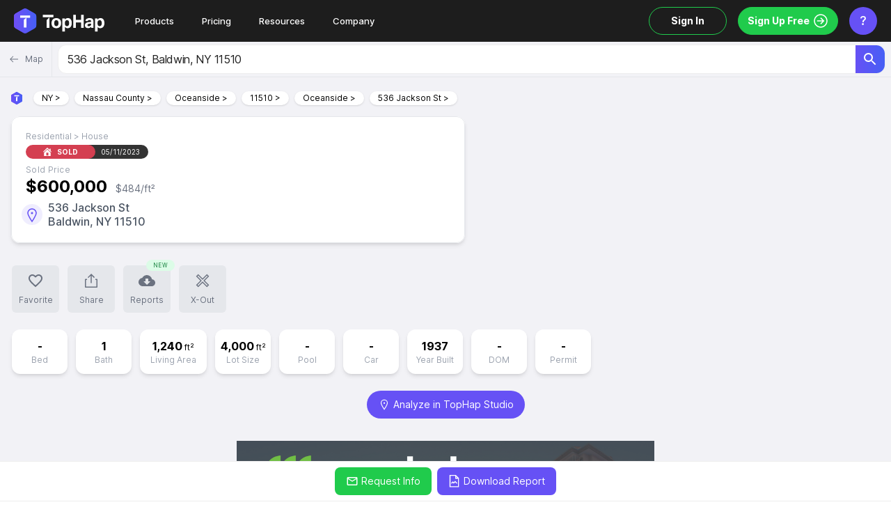

--- FILE ---
content_type: text/html; charset=utf-8
request_url: https://www.tophap.com/homes/details/536-JACKSON-ST-BALDWIN-NY-11510/100048159
body_size: 30450
content:
<!DOCTYPE html><html><head><meta charSet="utf-8"/><meta content="index, follow" name="robots"/><meta content="width=device-width, minimum-scale=1, initial-scale=1, shrink-to-fit=no" name="viewport"/><meta content="435988690292002" property="fb:app_id"/><meta content="TopHap" property="og:site_name"/><meta content="@tophap_inc" name="twitter:creator"/><meta content="summary_large_image" name="twitter:card"/><meta content="@tophap_inc" name="twitter:site"/><link href="/images/icons-512.png" rel="apple-touch-icon"/><link href="/manifest.json" rel="manifest"/><link href="/favicon.ico" rel="icon"/><link href="https://firestore.googleapis.com" rel="preconnect"/><link href="https://api-iam.intercom.io" rel="preconnect"/><link href="https://widget.intercom.io" rel="preconnect"/><link href="https://js.intercomcdn.com" rel="preconnect"/><title>536 Jackson St, Baldwin, NY 11510 | TopHap</title><meta content="https://widgets.tophap.com/api/property/100048159" name="thumbnail"/><meta content="Business: Real Estate" name="CLASSIFICATION"/><meta content="https://www.tophap.com" name="HOME_URL"/><meta content="TopHap" name="COPYRIGHT"/><meta content="Business: Real Estate" name="CATEGORY"/><meta content="TopHap" name="AUTHOR"/><meta content="40.651821;-73.6212" name="geo.position"/><meta content="BALDWIN, NY" name="geo.placename"/><meta content="US-NY" name="geo.region"/><meta content="536 Jackson St, Baldwin, NY 11510 is a 1 bath, 1,240 ft² house  built in 1937 on a 0.092 acre lot. This house is currently off market, and it was last sold in 2023 for $600,000. The latest TopHap estimate of the house&#x27;s value is $706,080.View more property details, owner info, and environmental data on TopHap." name="description"/><meta content="536 Jackson St, Baldwin, NY 11510 | TopHap" name="twitter:title"/><meta content="536 Jackson St, Baldwin, NY 11510 is a 1 bath, 1,240 ft² house  built in 1937 on a 0.092 acre lot. This house is currently off market, and it was last sold in 2023 for $600,000. The latest TopHap estimate of the house&#x27;s value is $706,080.View more property details, owner info, and environmental data on TopHap." name="twitter:description"/><meta content="https://widgets.tophap.com/api/property/100048159" name="twitter:image"/><meta content="536 Jackson St, Baldwin, NY 11510 | TopHap" name="twitter:image:alt"/><meta content="536 Jackson St, Baldwin, NY 11510 | TopHap" name="twitter:text:title"/><meta content="536 Jackson St, Baldwin, NY 11510 is a 1 bath, 1,240 ft² house  built in 1937 on a 0.092 acre lot. This house is currently off market, and it was last sold in 2023 for $600,000. The latest TopHap estimate of the house&#x27;s value is $706,080.View more property details, owner info, and environmental data on TopHap." name="twitter:text:description"/><meta content="536 Jackson St, Baldwin, NY 11510 is a 1 bath, 1,240 ft² house  built in 1937 on a 0.092 acre lot. This house is currently off market, and it was last sold in 2023 for $600,000. The latest TopHap estimate of the house&#x27;s value is $706,080.View more property details, owner info, and environmental data on TopHap." name="twitter:text:description_simple"/><meta content="https://widgets.tophap.com/api/property/100048159" name="twitter:image:src"/><meta content="536 JACKSON ST BALDWIN NY" name="twitter:text:street_address"/><meta content="BALDWIN" name="twitter:text:city"/><meta content="NY" name="twitter:text:state_code"/><meta content="" name="twitter:text:zip"/><meta content="$600,000" name="twitter:text:price"/><meta content="0" name="twitter:text:beds"/><meta content="1" name="twitter:text:baths"/><meta content="1240" name="twitter:text:sqft"/><meta content="https://www.tophap.com/homes/details/536-JACKSON-ST-BALDWIN-NY-11510/100048159" name="twitter:url:landing_url"/><meta content="536 Jackson St, Baldwin, NY 11510 | TopHap" property="og:title"/><meta content="property:detail" property="og:type"/><meta content="https://www.tophap.com/homes/details/536-JACKSON-ST-BALDWIN-NY-11510/100048159" property="og:url"/><meta content="https://widgets.tophap.com/api/property/100048159" property="og:image"/><meta content="536 Jackson St, Baldwin, NY 11510 is a 1 bath, 1,240 ft² house  built in 1937 on a 0.092 acre lot. This house is currently off market, and it was last sold in 2023 for $600,000. The latest TopHap estimate of the house&#x27;s value is $706,080.View more property details, owner info, and environmental data on TopHap." property="og:description"/><link href="https://www.tophap.com/homes/details/536-JACKSON-ST-BALDWIN-NY-11510/100048159" rel="canonical"/><script type="application/ld+json">{"@context":"https://schema.org","@type":["Product","SingleFamilyResidence"],"name":"536 Jackson St, Baldwin, NY 11510","description":"536 Jackson St, Baldwin, NY 11510 is a 1 bath, 1,240 Sq. Ft. House built in 1937 on a 0.092 acre lot ","image":[],"address":{"@type":"PostalAddress","streetAddress":"536 Jackson St","addressLocality":"BALDWIN","postalCode":"11510","addressRegion":"NY"},"geo":{"@type":"GeoCoordinates","latitude":40.651821,"longitude":-73.6212},"offers":{"@type":"Offer","url":"https://www.tophap.com/homes/details/536-JACKSON-ST-BALDWIN-NY-11510/100048159","price":706080,"priceCurrency":"USD","availability":"https://schema.org/OutOfStock"}}</script><script type="application/ld+json">{"@context":"https://schema.org/","@type":"BreadcrumbList","itemListElement":[{"@type":"ListItem","position":1,"item":{"@type":"Thing","@id":"https://www.tophap.com/map/N4IgNiBcDaIMYBMCGBTOAmARgNgAxIFY44BGATmzgIIQGYB2dWpdADlo4DNOQBdAXyA","name":"NY"}},{"@type":"ListItem","position":2,"item":{"@type":"Thing","@id":"https://www.tophap.com/map/N4IgNiBcDaIMYEM4FYCMBmALAgJtgnAKZwBmAbAsunAEbpmEI2r5kAMyJIAugL5A","name":"Nassau County"}},{"@type":"ListItem","position":3,"item":{"@type":"Thing","@id":"https://www.tophap.com/map/N4IgNiBcDaIKYAYCsBGJC4EMDsBjAbACYoCcAZgCyaGEBMtKZAHBQvidvppiALoC+QA","name":"Oceanside"}},{"@type":"ListItem","position":4,"item":{"@type":"Thing","@id":"https://www.tophap.com/map/N4IgNiBcDaIGYEMAsAjAxgDjgJgQNgFZ04BGAgTgwAYU4MBTLDFAEyoHY00QBdAXyA","name":"11510"}},{"@type":"ListItem","position":5,"item":{"@type":"Thing","@id":"https://www.tophap.com/map/N4IgNiBcDaIAwIOwEY4A4BMaCsBmbIAugL5A","name":"Oceanside"}},{"@type":"ListItem","position":6,"item":{"@type":"Thing","@id":"https://www.tophap.com/map/N4IgNiBcDaIIwAYkBYAccCsBOEBdAvkA","name":"536 Jackson St"}}]}</script><link rel="preload" href="/images/malobo/banner-1.jpg" as="image" fetchpriority="high"/><link rel="preload" href="/images/malobo/banner-1-square.jpg" as="image" fetchpriority="high"/><meta name="next-head-count" content="51"/><base href="https://www.tophap.com"/><meta content="#6651f5" name="theme-color"/><link rel="stylesheet" data-href="https://fonts.googleapis.com/icon?family=Material+Icons"/><link rel="preload" href="/_next/static/css/0a0bc8650edfb402.css" as="style"/><link rel="stylesheet" href="/_next/static/css/0a0bc8650edfb402.css" data-n-g=""/><link rel="preload" href="/_next/static/css/a485b176afadb9ef.css" as="style"/><link rel="stylesheet" href="/_next/static/css/a485b176afadb9ef.css" data-n-p=""/><noscript data-n-css=""></noscript><script defer="" nomodule="" src="/_next/static/chunks/polyfills-c67a75d1b6f99dc8.js"></script><script src="/_next/static/chunks/webpack-1ecc942e00d509ee.js" defer=""></script><script src="/_next/static/chunks/framework-485fe7c9ccf91d70.js" defer=""></script><script src="/_next/static/chunks/main-635d0de69fc53983.js" defer=""></script><script src="/_next/static/chunks/pages/_app-ad73227277db6893.js" defer=""></script><script src="/_next/static/chunks/5675-eff9490987338dca.js" defer=""></script><script src="/_next/static/chunks/20-6ce82bea61a3b932.js" defer=""></script><script src="/_next/static/chunks/2607-e68f78583897131c.js" defer=""></script><script src="/_next/static/chunks/9266-47dfa80970a98219.js" defer=""></script><script src="/_next/static/chunks/3419-13567a8986db412d.js" defer=""></script><script src="/_next/static/chunks/8360-02e48eb08ca45ab4.js" defer=""></script><script src="/_next/static/chunks/2976-5b3080b47ec9cdef.js" defer=""></script><script src="/_next/static/chunks/5470-457393686743bac8.js" defer=""></script><script src="/_next/static/chunks/7651-da58314547b55249.js" defer=""></script><script src="/_next/static/chunks/7356-83aed5e6be529ee1.js" defer=""></script><script src="/_next/static/chunks/4522-1fce79b06eec688f.js" defer=""></script><script src="/_next/static/chunks/6906-f3b5fa42021d0d1b.js" defer=""></script><script src="/_next/static/chunks/4184-074ae64e9dfe2c67.js" defer=""></script><script src="/_next/static/chunks/252-c5279d137fac6edc.js" defer=""></script><script src="/_next/static/chunks/5167-d6eabe16b8662d8c.js" defer=""></script><script src="/_next/static/chunks/8773-b787c10d3dd75df8.js" defer=""></script><script src="/_next/static/chunks/9912-6ca663b7ec6edadb.js" defer=""></script><script src="/_next/static/chunks/9473-c0351b8bd55db730.js" defer=""></script><script src="/_next/static/chunks/32-2a58b1c2fda65a04.js" defer=""></script><script src="/_next/static/chunks/6787-5ea2f8bd8e62cd47.js" defer=""></script><script src="/_next/static/chunks/9034-228ebf4bb6b6fc13.js" defer=""></script><script src="/_next/static/chunks/2153-2bee28d4d017e3e5.js" defer=""></script><script src="/_next/static/chunks/799-c29e93755e552724.js" defer=""></script><script src="/_next/static/chunks/3799-2af93574a7776a9f.js" defer=""></script><script src="/_next/static/chunks/3656-d0d502d8ed3e34de.js" defer=""></script><script src="/_next/static/chunks/4731-d2c60caf28f273c5.js" defer=""></script><script src="/_next/static/chunks/pages/homes/details/%5Baddress%5D/%5Bid%5D-6860fc9c79fc18fb.js" defer=""></script><script src="/_next/static/KVH8M_pAE2iLjp6wQEUZ6/_buildManifest.js" defer=""></script><script src="/_next/static/KVH8M_pAE2iLjp6wQEUZ6/_ssgManifest.js" defer=""></script><style data-emotion="css-global 1prfaxn">@-webkit-keyframes mui-auto-fill{from{display:block;}}@keyframes mui-auto-fill{from{display:block;}}@-webkit-keyframes mui-auto-fill-cancel{from{display:block;}}@keyframes mui-auto-fill-cancel{from{display:block;}}</style><style data-emotion="css 1chrh4d feqhe6 12g0v2z 2duac4 2iz2x6 edpqz1 1k33q06">.css-1chrh4d{width:100%;}.css-1chrh4d.Mui-focused .MuiAutocomplete-clearIndicator{visibility:visible;}@media (pointer: fine){.css-1chrh4d:hover .MuiAutocomplete-clearIndicator{visibility:visible;}}.css-1chrh4d .MuiAutocomplete-tag{margin:2px;max-width:calc(100% - 4px);}.css-1chrh4d .MuiAutocomplete-inputRoot{-webkit-box-flex-wrap:wrap;-webkit-flex-wrap:wrap;-ms-flex-wrap:wrap;flex-wrap:wrap;}.MuiAutocomplete-hasPopupIcon.css-1chrh4d .MuiAutocomplete-inputRoot,.MuiAutocomplete-hasClearIcon.css-1chrh4d .MuiAutocomplete-inputRoot{padding-right:30px;}.MuiAutocomplete-hasPopupIcon.MuiAutocomplete-hasClearIcon.css-1chrh4d .MuiAutocomplete-inputRoot{padding-right:56px;}.css-1chrh4d .MuiAutocomplete-inputRoot .MuiAutocomplete-input{width:0;min-width:30px;}.css-1chrh4d .MuiInput-root{padding-bottom:1px;}.css-1chrh4d .MuiInput-root .MuiInput-input{padding:4px 4px 4px 0px;}.css-1chrh4d .MuiInput-root.MuiInputBase-sizeSmall .MuiInput-input{padding:2px 4px 3px 0;}.css-1chrh4d .MuiOutlinedInput-root{padding:9px;}.MuiAutocomplete-hasPopupIcon.css-1chrh4d .MuiOutlinedInput-root,.MuiAutocomplete-hasClearIcon.css-1chrh4d .MuiOutlinedInput-root{padding-right:39px;}.MuiAutocomplete-hasPopupIcon.MuiAutocomplete-hasClearIcon.css-1chrh4d .MuiOutlinedInput-root{padding-right:65px;}.css-1chrh4d .MuiOutlinedInput-root .MuiAutocomplete-input{padding:7.5px 4px 7.5px 5px;}.css-1chrh4d .MuiOutlinedInput-root .MuiAutocomplete-endAdornment{right:9px;}.css-1chrh4d .MuiOutlinedInput-root.MuiInputBase-sizeSmall{padding-top:6px;padding-bottom:6px;padding-left:6px;}.css-1chrh4d .MuiOutlinedInput-root.MuiInputBase-sizeSmall .MuiAutocomplete-input{padding:2.5px 4px 2.5px 8px;}.css-1chrh4d .MuiFilledInput-root{padding-top:19px;padding-left:8px;}.MuiAutocomplete-hasPopupIcon.css-1chrh4d .MuiFilledInput-root,.MuiAutocomplete-hasClearIcon.css-1chrh4d .MuiFilledInput-root{padding-right:39px;}.MuiAutocomplete-hasPopupIcon.MuiAutocomplete-hasClearIcon.css-1chrh4d .MuiFilledInput-root{padding-right:65px;}.css-1chrh4d .MuiFilledInput-root .MuiFilledInput-input{padding:7px 4px;}.css-1chrh4d .MuiFilledInput-root .MuiAutocomplete-endAdornment{right:9px;}.css-1chrh4d .MuiFilledInput-root.MuiInputBase-sizeSmall{padding-bottom:1px;}.css-1chrh4d .MuiFilledInput-root.MuiInputBase-sizeSmall .MuiFilledInput-input{padding:2.5px 4px;}.css-1chrh4d .MuiInputBase-hiddenLabel{padding-top:8px;}.css-1chrh4d .MuiFilledInput-root.MuiInputBase-hiddenLabel{padding-top:0;padding-bottom:0;}.css-1chrh4d .MuiFilledInput-root.MuiInputBase-hiddenLabel .MuiAutocomplete-input{padding-top:16px;padding-bottom:17px;}.css-1chrh4d .MuiFilledInput-root.MuiInputBase-hiddenLabel.MuiInputBase-sizeSmall .MuiAutocomplete-input{padding-top:8px;padding-bottom:9px;}.css-1chrh4d .MuiAutocomplete-input{-webkit-box-flex:1;-webkit-flex-grow:1;-ms-flex-positive:1;flex-grow:1;text-overflow:ellipsis;opacity:1;}.css-feqhe6{display:-webkit-inline-box;display:-webkit-inline-flex;display:-ms-inline-flexbox;display:inline-flex;-webkit-flex-direction:column;-ms-flex-direction:column;flex-direction:column;position:relative;min-width:0;padding:0;margin:0;border:0;vertical-align:top;width:100%;}.css-12g0v2z{font-family:Inter,sans-serif,Roboto,Arial,"Apple Color Emoji","Segoe UI Emoji","Segoe UI Symbol";font-weight:400;font-size:1rem;line-height:1.4375em;color:rgba(0, 0, 0, 0.87);box-sizing:border-box;position:relative;cursor:text;display:-webkit-inline-box;display:-webkit-inline-flex;display:-ms-inline-flexbox;display:inline-flex;-webkit-align-items:center;-webkit-box-align:center;-ms-flex-align:center;align-items:center;width:100%;position:relative;}.css-12g0v2z.Mui-disabled{color:rgba(0, 0, 0, 0.38);cursor:default;}label+.css-12g0v2z{margin-top:16px;}.css-2duac4{font:inherit;letter-spacing:inherit;color:currentColor;padding:4px 0 5px;border:0;box-sizing:content-box;background:none;height:1.4375em;margin:0;-webkit-tap-highlight-color:transparent;display:block;min-width:0;width:100%;-webkit-animation-name:mui-auto-fill-cancel;animation-name:mui-auto-fill-cancel;-webkit-animation-duration:10ms;animation-duration:10ms;padding-top:1px;}.css-2duac4::-webkit-input-placeholder{color:currentColor;opacity:0.42;-webkit-transition:opacity 200ms cubic-bezier(0.4, 0, 0.2, 1) 0ms;transition:opacity 200ms cubic-bezier(0.4, 0, 0.2, 1) 0ms;}.css-2duac4::-moz-placeholder{color:currentColor;opacity:0.42;-webkit-transition:opacity 200ms cubic-bezier(0.4, 0, 0.2, 1) 0ms;transition:opacity 200ms cubic-bezier(0.4, 0, 0.2, 1) 0ms;}.css-2duac4:-ms-input-placeholder{color:currentColor;opacity:0.42;-webkit-transition:opacity 200ms cubic-bezier(0.4, 0, 0.2, 1) 0ms;transition:opacity 200ms cubic-bezier(0.4, 0, 0.2, 1) 0ms;}.css-2duac4::-ms-input-placeholder{color:currentColor;opacity:0.42;-webkit-transition:opacity 200ms cubic-bezier(0.4, 0, 0.2, 1) 0ms;transition:opacity 200ms cubic-bezier(0.4, 0, 0.2, 1) 0ms;}.css-2duac4:focus{outline:0;}.css-2duac4:invalid{box-shadow:none;}.css-2duac4::-webkit-search-decoration{-webkit-appearance:none;}label[data-shrink=false]+.MuiInputBase-formControl .css-2duac4::-webkit-input-placeholder{opacity:0!important;}label[data-shrink=false]+.MuiInputBase-formControl .css-2duac4::-moz-placeholder{opacity:0!important;}label[data-shrink=false]+.MuiInputBase-formControl .css-2duac4:-ms-input-placeholder{opacity:0!important;}label[data-shrink=false]+.MuiInputBase-formControl .css-2duac4::-ms-input-placeholder{opacity:0!important;}label[data-shrink=false]+.MuiInputBase-formControl .css-2duac4:focus::-webkit-input-placeholder{opacity:0.42;}label[data-shrink=false]+.MuiInputBase-formControl .css-2duac4:focus::-moz-placeholder{opacity:0.42;}label[data-shrink=false]+.MuiInputBase-formControl .css-2duac4:focus:-ms-input-placeholder{opacity:0.42;}label[data-shrink=false]+.MuiInputBase-formControl .css-2duac4:focus::-ms-input-placeholder{opacity:0.42;}.css-2duac4.Mui-disabled{opacity:1;-webkit-text-fill-color:rgba(0, 0, 0, 0.38);}.css-2duac4:-webkit-autofill{-webkit-animation-duration:5000s;animation-duration:5000s;-webkit-animation-name:mui-auto-fill;animation-name:mui-auto-fill;}.css-2iz2x6{position:absolute;right:0;top:calc(50% - 14px);}.css-edpqz1{display:-webkit-inline-box;display:-webkit-inline-flex;display:-ms-inline-flexbox;display:inline-flex;-webkit-align-items:center;-webkit-box-align:center;-ms-flex-align:center;align-items:center;-webkit-box-pack:center;-ms-flex-pack:center;-webkit-justify-content:center;justify-content:center;position:relative;box-sizing:border-box;-webkit-tap-highlight-color:transparent;background-color:transparent;outline:0;border:0;margin:0;border-radius:0;padding:0;cursor:pointer;-webkit-user-select:none;-moz-user-select:none;-ms-user-select:none;user-select:none;vertical-align:middle;-moz-appearance:none;-webkit-appearance:none;-webkit-text-decoration:none;text-decoration:none;color:inherit;text-align:center;-webkit-flex:0 0 auto;-ms-flex:0 0 auto;flex:0 0 auto;font-size:1.5rem;padding:8px;border-radius:50%;overflow:visible;color:rgba(0, 0, 0, 0.54);-webkit-transition:background-color 150ms cubic-bezier(0.4, 0, 0.2, 1) 0ms;transition:background-color 150ms cubic-bezier(0.4, 0, 0.2, 1) 0ms;margin-right:-2px;padding:4px;visibility:hidden;}.css-edpqz1::-moz-focus-inner{border-style:none;}.css-edpqz1.Mui-disabled{pointer-events:none;cursor:default;}@media print{.css-edpqz1{-webkit-print-color-adjust:exact;color-adjust:exact;}}.css-edpqz1:hover{background-color:rgba(0, 0, 0, 0.04);}@media (hover: none){.css-edpqz1:hover{background-color:transparent;}}.css-edpqz1.Mui-disabled{background-color:transparent;color:rgba(0, 0, 0, 0.26);}.css-1k33q06{-webkit-user-select:none;-moz-user-select:none;-ms-user-select:none;user-select:none;width:1em;height:1em;display:inline-block;fill:currentColor;-webkit-flex-shrink:0;-ms-flex-negative:0;flex-shrink:0;-webkit-transition:fill 200ms cubic-bezier(0.4, 0, 0.2, 1) 0ms;transition:fill 200ms cubic-bezier(0.4, 0, 0.2, 1) 0ms;font-size:1.25rem;}</style><link rel="stylesheet" href="https://fonts.googleapis.com/icon?family=Material+Icons"/></head><body><div id="__next"><noscript><iframe height="0" src="https://staging-ss.tophap.com/ns.html?id=GTM-59JWZ5F" style="display:none;visibility:hidden" width="0"></iframe></noscript><div class="th-app"><header class="th-header styles_th-header__YAH0b fixed inset-x-0 top-0 px-5 flex items-center justify-between bg-header"><a class="mr-6" href="/"><svg xmlns="http://www.w3.org/2000/svg" xmlns:xlink="http://www.w3.org/1999/xlink" width="3167.899" height="866.95" viewBox="0 0 3167.899 866.95" class="styles_th-logo__zIRf2 text-white"><defs><linearGradient x1="809.862" y1="428.398" x2="18.122" y2="428.398" id="tophap-logo_svg__c" gradientTransform="scale(.95073 1.05182)" gradientUnits="userSpaceOnUse"><stop stop-color="#465FF5" offset="0%"></stop><stop stop-color="#6E4EF6" offset="100%"></stop></linearGradient><linearGradient x1="0.976" y1="0.5" x2="0.016" y2="0.5" id="tophap-logo_svg__a"><stop stop-color="#465FF5" offset="0%"></stop><stop stop-color="#6E4EF6" offset="100%"></stop></linearGradient><linearGradient xlink:href="#tophap-logo_svg__a" id="tophap-logo_svg__f" x1="832.772" y1="426.507" x2="13.388" y2="426.507" gradientTransform="scale(.94653 1.05649)" gradientUnits="userSpaceOnUse"></linearGradient><linearGradient xlink:href="#tophap-logo_svg__a" id="tophap-logo_svg__e" x1="809.862" y1="428.398" x2="18.122" y2="428.398" gradientTransform="scale(.95073 1.05182)" gradientUnits="userSpaceOnUse"></linearGradient><path d="m452.34 31.969 280.283 161.167c34.602 19.898 55.934 56.77 55.934 96.686v321.554c0 39.916-21.332 76.788-55.934 96.686L452.339 869.229a111.53 111.53 0 0 1-111.191 0L60.865 708.062C26.262 688.164 4.93 651.292 4.93 611.376V289.822c0-39.916 21.332-76.788 55.935-96.686L341.148 31.97a111.53 111.53 0 0 1 111.191 0z" id="tophap-logo_svg__b"></path><path d="M441.746 340.048v339.317h-90.005V409.467zm129.008-76.621v75.148H441.746v.142H351.74v-.142H222.734v-75.148z" id="tophap-logo_svg__g"></path></defs><g fill="none" fill-rule="evenodd"><g transform="translate(-4.93 -17.124)"><mask id="tophap-logo_svg__d" fill="#fff"><use xlink:href="#tophap-logo_svg__b" width="100%" height="100%"></use></mask><use fill="url(#tophap-logo_svg__c)" xlink:href="#tophap-logo_svg__b" width="100%" height="100%"></use><g mask="url(#tophap-logo_svg__d)" fill="url(#tophap-logo_svg__e)"><path fill="url(#tophap-logo_svg__f)" d="M0 0h807.408v901.198H0z" transform="translate(0 13.865)"></path></g><use fill="#fff" xlink:href="#tophap-logo_svg__g" width="100%" height="100%"></use></g><path d="M1485.2 617.702c25.514 0 44.649-9.046 56.874-27.67 12.225-18.624 18.604-44.697 18.604-78.752 0-34.055-6.379-60.129-18.604-77.688-12.225-17.56-31.36-26.606-56.874-26.606-25.514 0-44.65 9.046-56.875 26.606-12.225 17.56-18.603 43.633-18.603 77.688s6.378 60.66 18.603 78.752c12.226 18.092 30.83 27.67 56.875 27.67m0 71.304c-53.685 0-95.145-15.433-124.38-45.763-29.234-30.33-44.117-74.495-44.117-131.431a218.38 218.38 0 0 1 11.694-73.963c14.105-41.553 46.106-74.566 87.172-89.927a205.708 205.708 0 0 1 139.794 0 146.21 146.21 0 0 1 53.153 34.587 141.995 141.995 0 0 1 33.487 55.34 227.222 227.222 0 0 1 11.694 73.963 216.995 216.995 0 0 1-11.694 74.495 156.31 156.31 0 0 1-34.018 55.872 145.097 145.097 0 0 1-53.154 35.12 207.782 207.782 0 0 1-69.631 11.707m865.34-201.671h-180.722v191.56h-95.145v-456.02h95.145v176.129h180.722V222.876h95.146v456.018h-95.146zm350.814 42.569-39.333 2.128a223.018 223.018 0 0 0-45.18 5.853 90.31 90.31 0 0 0-26.578 11.175 30.484 30.484 0 0 0-12.225 15.43 58.59 58.59 0 0 0-3.19 19.689 31.196 31.196 0 0 0 11.695 26.073 47.802 47.802 0 0 0 31.892 9.578 94.114 94.114 0 0 0 56.343-15.963 63.409 63.409 0 0 0 19.666-22.88 67.266 67.266 0 0 0 7.442-34.056v-17.027zm2.127 106.954a175.766 175.766 0 0 1-44.118 36.183c-16.478 9.578-37.739 13.835-63.253 13.835a157.525 157.525 0 0 1-42.523-5.853 91.761 91.761 0 0 1-35.081-18.092 86.137 86.137 0 0 1-23.92-30.862 107.214 107.214 0 0 1-9.035-45.23 97.988 97.988 0 0 1 15.414-56.403 105.75 105.75 0 0 1 40.397-34.055 195.928 195.928 0 0 1 55.811-17.028 610.63 610.63 0 0 1 62.722-6.385l42.522-2.129v-16.495c0-20.22-5.846-34.587-17.009-42.037a70.427 70.427 0 0 0-39.865-11.706c-35.081 0-55.28 13.303-60.595 40.44l-81.857-7.45c5.847-35.119 21.262-60.128 45.713-75.559 24.45-15.431 57.937-23.413 99.397-23.413a207.091 207.091 0 0 1 64.847 9.046 102.463 102.463 0 0 1 43.055 26.606 104.964 104.964 0 0 1 23.387 42.036 196.124 196.124 0 0 1 7.442 55.34v210.715h-83.983zM1011.07 305.353h369.949v-82.477h-369.95zm232.812 0-95.676 95.248v278.293h95.676zm540.678 209.386c-.507 17.504 1.28 35 5.316 52.04a70.206 70.206 0 0 0 17.541 31.607 63.769 63.769 0 0 0 25.833 15.006 101.58 101.58 0 0 0 26.576 3.512 70.469 70.469 0 0 0 28.278-5.587 59.648 59.648 0 0 0 23.281-18.199 93.108 93.108 0 0 0 15.628-32.246 173.646 173.646 0 0 0 5.74-47.89 189.574 189.574 0 0 0-5.315-49.166 92.793 92.793 0 0 0-14.99-32.246 55.183 55.183 0 0 0-22.643-17.88 71.902 71.902 0 0 0-27.746-5.32 83.157 83.157 0 0 0-28.703 4.47 80.51 80.51 0 0 0-23.6 14.047 72.536 72.536 0 0 0-19.136 30.118 154.468 154.468 0 0 0-6.06 47.251zM1695.9 345.26h86.747v44.06c23.168-34.961 62.715-55.48 104.607-54.276 46.35 0 81.006 15.75 103.968 47.251 22.962 31.501 34.444 74.709 34.444 129.622a247.842 247.842 0 0 1-9.993 72.42 163.688 163.688 0 0 1-28.703 55.872 129.505 129.505 0 0 1-45.606 36.077 139.135 139.135 0 0 1-60.595 12.77 143.696 143.696 0 0 1-49.433-8.939 108.768 108.768 0 0 1-46.244-35.757v158.515h-89.298zm1230.879 169.479a200.55 200.55 0 0 0 5.315 52.04 70.206 70.206 0 0 0 17.54 31.607 63.768 63.768 0 0 0 25.834 15.006 101.527 101.527 0 0 0 26.576 3.512 70.415 70.415 0 0 0 28.065-5.587 59.594 59.594 0 0 0 23.282-18.199 93 93 0 0 0 15.627-32.246 173.858 173.858 0 0 0 5.74-47.89 189.52 189.52 0 0 0-5.315-49.166 92.793 92.793 0 0 0-14.99-32.246 55.183 55.183 0 0 0-22.643-17.88 71.85 71.85 0 0 0-27.746-5.32 83.157 83.157 0 0 0-28.703 4.47 80.51 80.51 0 0 0-23.6 14.047 72.485 72.485 0 0 0-18.923 30.118 154.47 154.47 0 0 0-6.06 47.251zm-88.66-169.478h86.746v44.06c23.168-34.961 62.715-55.48 104.607-54.276 46.35 0 81.006 15.75 103.968 47.251 22.962 31.501 34.444 74.709 34.444 129.622a247.84 247.84 0 0 1-9.887 72.154 163.688 163.688 0 0 1-28.703 55.872 129.505 129.505 0 0 1-45.606 36.077 139.135 139.135 0 0 1-60.595 12.77 143.749 143.749 0 0 1-49.433-8.939 108.767 108.767 0 0 1-46.243-35.758v158.782h-89.298z" fill="currentColor" fill-rule="nonzero"></path></g></svg></a><nav class="hidden lg:block"><div class="hidden sm:block"><div class="styles_th-drop-menu__RowfC styles_th-menu-item__5dWXr styles_th-mode-hover__3FjWQ"><div class="styles_th-drop-menu-trigger__266Zv">Products</div><ul class="styles_th-drop-menu-content__IJmZF z-50"><a class="" href="/products/tophap-studio"><li class="styles_th-drop-menu-item__otCvr">Analytics Studio</li></a><li class="styles_th-drop-menu-item__otCvr">Data Fusion</li><li class="styles_th-drop-menu-item__otCvr">Dynamic Reports</li><li class="styles_th-drop-menu-item__otCvr">Embedded Experience</li><li class="styles_th-drop-menu-item__otCvr">TopHap API</li><a class="" href="https://apps.apple.com/us/app/tophap-explorer/id1551845829"><li class="styles_th-drop-menu-item__otCvr">TopHap Explorer</li></a><li class="styles_th-drop-menu-item__otCvr">Portfolio Manager</li><li class="styles_th-drop-menu-item__otCvr">Lot Analytics</li><li class="styles_th-drop-menu-item__otCvr">Compare Explorer</li></ul></div><a class="styles_th-menu-item__5dWXr" href="/pricing">Pricing</a><div class="styles_th-drop-menu__RowfC styles_th-menu-item__5dWXr styles_th-mode-hover__3FjWQ"><div class="styles_th-drop-menu-trigger__266Zv">Resources</div><ul class="styles_th-drop-menu-content__IJmZF z-50"><a class="" href="/academy"><li class="styles_th-drop-menu-item__otCvr">Academy</li></a><a class="" href="/blog"><li class="styles_th-drop-menu-item__otCvr">Blog</li></a><a class="" href="/whats-new"><li class="styles_th-drop-menu-item__otCvr">What&#x27;s new</li></a><a class="" href="/pricing"><li class="styles_th-drop-menu-item__otCvr">Pricing</li></a><a class="" href="/faq"><li class="styles_th-drop-menu-item__otCvr">FAQ</li></a><a class="" href="/sitemap/usa"><li class="styles_th-drop-menu-item__otCvr">Sitemap</li></a></ul></div><div class="styles_th-drop-menu__RowfC styles_th-menu-item__5dWXr styles_th-mode-hover__3FjWQ"><div class="styles_th-drop-menu-trigger__266Zv">Company</div><ul class="styles_th-drop-menu-content__IJmZF z-50"><a class="" href="/company"><li class="styles_th-drop-menu-item__otCvr">About Us</li></a><li class="styles_th-drop-menu-item__otCvr">Contact Us</li><a class="" href="/news"><li class="styles_th-drop-menu-item__otCvr">News</li></a><a class="" href="/careers"><li class="styles_th-drop-menu-item__otCvr">Careers</li></a><a class="" href="/policy"><li class="styles_th-drop-menu-item__otCvr">Privacy Policy</li></a><a class="" href="/terms"><li class="styles_th-drop-menu-item__otCvr">Terms of Use</li></a></ul></div></div><div class="sm:hidden"><ul><li class="styles_th-menu-item__5dWXr !text-[#57ee47]">Products</li><a class="styles_th-menu-item__5dWXr ml-4" href="/products/tophap-studio">Analytics Studio</a><a class="styles_th-menu-item__5dWXr ml-4" href="/">Data Fusion</a><a class="styles_th-menu-item__5dWXr ml-4" href="/">Dynamic Reports</a><a class="styles_th-menu-item__5dWXr ml-4" href="/">Embedded Experience</a><a class="styles_th-menu-item__5dWXr ml-4" href="/">TopHap API</a><a class="styles_th-menu-item__5dWXr ml-4" href="https://apps.apple.com/us/app/tophap-explorer/id1551845829">TopHap Explorer</a><a class="styles_th-menu-item__5dWXr ml-4" href="/">Portfolio Manager</a><a class="styles_th-menu-item__5dWXr ml-4" href="/">Lot Analytics</a><a class="styles_th-menu-item__5dWXr ml-4" href="/">Compare Explorer</a></ul><ul><li class="styles_th-menu-item__5dWXr !text-[#57ee47]">Resources</li><a class="styles_th-menu-item__5dWXr ml-4" href="/academy">Academy</a><a class="styles_th-menu-item__5dWXr ml-4" href="/blog">Blog</a><a class="styles_th-menu-item__5dWXr ml-4" href="/whats-new">What&#x27;s new</a><a class="styles_th-menu-item__5dWXr ml-4" href="/pricing">Pricing</a><a class="styles_th-menu-item__5dWXr ml-4" href="/faq">FAQ</a><a class="styles_th-menu-item__5dWXr ml-4" href="/sitemap/usa">Sitemap</a></ul><ul><li class="styles_th-menu-item__5dWXr !text-[#57ee47]">Company</li><a class="styles_th-menu-item__5dWXr ml-4" href="/company">About Us</a><li class="styles_th-menu-item__5dWXr ml-4">Contact Us</li><a class="styles_th-menu-item__5dWXr ml-4" href="/news">News</a><a class="styles_th-menu-item__5dWXr ml-4" href="/careers">Careers</a><a class="styles_th-menu-item__5dWXr ml-4" href="/policy">Privacy Policy</a><a class="styles_th-menu-item__5dWXr ml-4" href="/terms">Terms of Use</a></ul></div></nav><div class="grow"></div><div class="flex items-center space-x-4"><div class="hidden sm:flex sm:items-center sm:space-x-4"><a rel="nofollow" class="styles_th-action-button__s9psM w-52 sm:w-28" href="/homes/details/536-JACKSON-ST-BALDWIN-NY-11510/100048159?auth=signin">Sign In</a><a class="styles_th-action-button__s9psM w-52 sm:w-36 bg-secondary" rel="nofollow" href="/map"><span class="mr-1">Sign Up Free</span><svg xmlns="http://www.w3.org/2000/svg" width="24" height="24" viewBox="0 0 24 24"><path fill="currentColor" d="M12 2.25c-5.376 0-9.75 4.374-9.75 9.75s4.374 9.75 9.75 9.75 9.75-4.374 9.75-9.75S17.376 2.25 12 2.25zm0 1.5A8.239 8.239 0 0 1 20.25 12 8.239 8.239 0 0 1 12 20.25 8.239 8.239 0 0 1 3.75 12 8.239 8.239 0 0 1 12 3.75zm.54 3.445L11.46 8.25l3 3H6.75v1.5h7.71l-3 3 1.08 1.055 4.265-4.266.539-.539-.54-.54-4.265-4.265z"></path><path fill="none" d="M0 0h24v24H0z"></path></svg></a></div><div class="styles_th-drop-menu__RowfC styles_th-mode-hover__3FjWQ"><div class="styles_th-drop-menu-trigger__266Zv rounded-full m-0 p-0 bg-primary h-10 w-10 font-medium text-lg text-white grid place-items-center">?</div><ul class="styles_th-drop-menu-content__IJmZF top-full right-0 mt-1"><li class="styles_th-drop-menu-item__otCvr">Chat with Us</li><li class="styles_th-drop-menu-item__otCvr">Submit Feedback</li><li class="styles_th-drop-menu-item__otCvr">TopHap Academy</li><li class="styles_th-drop-menu-item__otCvr">What&#x27;s New?</li></ul></div></div><div class="hamburger hamburger--spin lg:hidden w-14 h-14 ml-1 -mr-4 grid place-items-center"><span class="hamburger-box"><span class="hamburger-inner"></span></span></div><div class="styles_th-popover__OrPq2 styles_th-header-menu-container__osrKh fixed inset-x-0 bottom-0 overflow-auto scale-100 sm:inset-x-auto sm:bottom-auto sm:w-80 sm:top-16 sm:right-2 transform sm:scale-90 lg:hidden flex flex-col opacity-0 transition"><div class="th-triangle-up hidden ml-auto mr-4 sm:block"></div><div class="styles_th-header-menu__JBh8p flex flex-col items-center flex-grow shrink-0 p-6 select-none bg-header sm:rounded overflow-y-scroll"><div class="w-72 grow p-6"><div class="hidden sm:block"><div class="styles_th-drop-menu__RowfC styles_th-menu-item__5dWXr"><div class="styles_th-drop-menu-trigger__266Zv">Products</div><ul class="styles_th-drop-menu-content__IJmZF z-50"><a class="" href="/products/tophap-studio"><li class="styles_th-drop-menu-item__otCvr">Analytics Studio</li></a><li class="styles_th-drop-menu-item__otCvr">Data Fusion</li><li class="styles_th-drop-menu-item__otCvr">Dynamic Reports</li><li class="styles_th-drop-menu-item__otCvr">Embedded Experience</li><li class="styles_th-drop-menu-item__otCvr">TopHap API</li><a class="" href="https://apps.apple.com/us/app/tophap-explorer/id1551845829"><li class="styles_th-drop-menu-item__otCvr">TopHap Explorer</li></a><li class="styles_th-drop-menu-item__otCvr">Portfolio Manager</li><li class="styles_th-drop-menu-item__otCvr">Lot Analytics</li><li class="styles_th-drop-menu-item__otCvr">Compare Explorer</li></ul></div><a class="styles_th-menu-item__5dWXr" href="/pricing">Pricing</a><div class="styles_th-drop-menu__RowfC styles_th-menu-item__5dWXr"><div class="styles_th-drop-menu-trigger__266Zv">Resources</div><ul class="styles_th-drop-menu-content__IJmZF z-50"><a class="" href="/academy"><li class="styles_th-drop-menu-item__otCvr">Academy</li></a><a class="" href="/blog"><li class="styles_th-drop-menu-item__otCvr">Blog</li></a><a class="" href="/whats-new"><li class="styles_th-drop-menu-item__otCvr">What&#x27;s new</li></a><a class="" href="/pricing"><li class="styles_th-drop-menu-item__otCvr">Pricing</li></a><a class="" href="/faq"><li class="styles_th-drop-menu-item__otCvr">FAQ</li></a><a class="" href="/sitemap/usa"><li class="styles_th-drop-menu-item__otCvr">Sitemap</li></a></ul></div><div class="styles_th-drop-menu__RowfC styles_th-menu-item__5dWXr"><div class="styles_th-drop-menu-trigger__266Zv">Company</div><ul class="styles_th-drop-menu-content__IJmZF z-50"><a class="" href="/company"><li class="styles_th-drop-menu-item__otCvr">About Us</li></a><li class="styles_th-drop-menu-item__otCvr">Contact Us</li><a class="" href="/news"><li class="styles_th-drop-menu-item__otCvr">News</li></a><a class="" href="/careers"><li class="styles_th-drop-menu-item__otCvr">Careers</li></a><a class="" href="/policy"><li class="styles_th-drop-menu-item__otCvr">Privacy Policy</li></a><a class="" href="/terms"><li class="styles_th-drop-menu-item__otCvr">Terms of Use</li></a></ul></div></div><div class="sm:hidden"><ul><li class="styles_th-menu-item__5dWXr !text-[#57ee47]">Products</li><a class="styles_th-menu-item__5dWXr ml-4" href="/products/tophap-studio">Analytics Studio</a><a class="styles_th-menu-item__5dWXr ml-4" href="/">Data Fusion</a><a class="styles_th-menu-item__5dWXr ml-4" href="/">Dynamic Reports</a><a class="styles_th-menu-item__5dWXr ml-4" href="/">Embedded Experience</a><a class="styles_th-menu-item__5dWXr ml-4" href="/">TopHap API</a><a class="styles_th-menu-item__5dWXr ml-4" href="https://apps.apple.com/us/app/tophap-explorer/id1551845829">TopHap Explorer</a><a class="styles_th-menu-item__5dWXr ml-4" href="/">Portfolio Manager</a><a class="styles_th-menu-item__5dWXr ml-4" href="/">Lot Analytics</a><a class="styles_th-menu-item__5dWXr ml-4" href="/">Compare Explorer</a></ul><ul><li class="styles_th-menu-item__5dWXr !text-[#57ee47]">Resources</li><a class="styles_th-menu-item__5dWXr ml-4" href="/academy">Academy</a><a class="styles_th-menu-item__5dWXr ml-4" href="/blog">Blog</a><a class="styles_th-menu-item__5dWXr ml-4" href="/whats-new">What&#x27;s new</a><a class="styles_th-menu-item__5dWXr ml-4" href="/pricing">Pricing</a><a class="styles_th-menu-item__5dWXr ml-4" href="/faq">FAQ</a><a class="styles_th-menu-item__5dWXr ml-4" href="/sitemap/usa">Sitemap</a></ul><ul><li class="styles_th-menu-item__5dWXr !text-[#57ee47]">Company</li><a class="styles_th-menu-item__5dWXr ml-4" href="/company">About Us</a><li class="styles_th-menu-item__5dWXr ml-4">Contact Us</li><a class="styles_th-menu-item__5dWXr ml-4" href="/news">News</a><a class="styles_th-menu-item__5dWXr ml-4" href="/careers">Careers</a><a class="styles_th-menu-item__5dWXr ml-4" href="/policy">Privacy Policy</a><a class="styles_th-menu-item__5dWXr ml-4" href="/terms">Terms of Use</a></ul></div></div><div class="mb-1 grid w-72 place-items-center space-y-5 p-6 sm:hidden"><a rel="nofollow" class="styles_th-action-button__s9psM w-52 sm:w-28" href="/homes/details/536-JACKSON-ST-BALDWIN-NY-11510/100048159?auth=signin">Sign In</a><a class="styles_th-action-button__s9psM w-52 sm:w-36 bg-secondary" rel="nofollow" href="/map"><span class="mr-1">Sign Up Free</span><svg xmlns="http://www.w3.org/2000/svg" width="24" height="24" viewBox="0 0 24 24"><path fill="currentColor" d="M12 2.25c-5.376 0-9.75 4.374-9.75 9.75s4.374 9.75 9.75 9.75 9.75-4.374 9.75-9.75S17.376 2.25 12 2.25zm0 1.5A8.239 8.239 0 0 1 20.25 12 8.239 8.239 0 0 1 12 20.25 8.239 8.239 0 0 1 3.75 12 8.239 8.239 0 0 1 12 3.75zm.54 3.445L11.46 8.25l3 3H6.75v1.5h7.71l-3 3 1.08 1.055 4.265-4.266.539-.539-.54-.54-4.265-4.265z"></path><path fill="none" d="M0 0h24v24H0z"></path></svg></a></div><hr class="w-11/12 border-white border-opacity-40"/><div class="mt-5 text-center"><p class="mb-2.5 text-xs text-white text-opacity-50">©<!-- --> <!-- -->2025<!-- --> <!-- -->TopHap. All rights reserved.</p><div><a class="mx-3 text-xs text-white text-opacity-50" href="/terms">Terms of Use</a><a class="mx-3 text-xs text-white text-opacity-50" href="/policy">Privacy Policy</a></div><div class="mt-2.5"><a class="styles_th-social-icon__BLdVm" href="https://www.youtube.com/channel/UCglZdqeNJxER07DigcKhgzg/" rel="noopener noreferrer" target="_blank" title="Youtube"><svg viewBox="0 0 24 24" aria-hidden="true" width="24" height="24"><path fill="currentColor" d="m10 15 5.19-3L10 9v6m11.56-7.83c.13.47.22 1.1.28 1.9.07.8.1 1.49.1 2.09L22 12c0 2.19-.16 3.8-.44 4.83-.25.9-.83 1.48-1.73 1.73-.47.13-1.33.22-2.65.28-1.3.07-2.49.1-3.59.1L12 19c-4.19 0-6.8-.16-7.83-.44-.9-.25-1.48-.83-1.73-1.73-.13-.47-.22-1.1-.28-1.9-.07-.8-.1-1.49-.1-2.09L2 12c0-2.19.16-3.8.44-4.83.25-.9.83-1.48 1.73-1.73.47-.13 1.33-.22 2.65-.28 1.3-.07 2.49-.1 3.59-.1L12 5c4.19 0 6.8.16 7.83.44.9.25 1.48.83 1.73 1.73z"></path></svg></a><a class="styles_th-social-icon__BLdVm" href="https://twitter.com/tophapinc" rel="noopener noreferrer" target="_blank" title="Twitter"><svg width="24" height="24" viewBox="0 0 24 24"><path d="M21 6.418a7.373 7.373 0 0 1-2.121.581 3.702 3.702 0 0 0 1.624-2.043 7.398 7.398 0 0 1-2.346.896 3.693 3.693 0 0 0-6.293 3.368 10.485 10.485 0 0 1-7.612-3.858 3.683 3.683 0 0 0-.499 1.857c0 1.28.652 2.411 1.642 3.073a3.68 3.68 0 0 1-1.672-.462v.047a3.694 3.694 0 0 0 2.962 3.62 3.683 3.683 0 0 1-1.668.065 3.698 3.698 0 0 0 3.45 2.565A7.407 7.407 0 0 1 3 17.655a10.452 10.452 0 0 0 5.661 1.659c6.793 0 10.507-5.628 10.507-10.508 0-.16-.004-.32-.01-.478A7.519 7.519 0 0 0 21 6.418z" fill="currentColor"></path></svg></a><a class="styles_th-social-icon__BLdVm" href="https://www.facebook.com/tophapinc" rel="noopener noreferrer" target="_blank" title="Facebook"><svg width="24" height="24" viewBox="0 0 24 24"><path d="M5.25 3.75c-.82 0-1.5.68-1.5 1.5v13.5c0 .82.68 1.5 1.5 1.5h13.5c.82 0 1.5-.68 1.5-1.5V5.25c0-.82-.68-1.5-1.5-1.5H5.25zm0 1.5h13.5v13.5h-3.89v-5.063h1.945l.28-2.25H14.86V9.985c0-.655.162-1.101 1.102-1.101h1.219v-2.04c-.208-.027-.93-.07-1.758-.07-1.728 0-2.906 1.04-2.906 2.977v1.688h-1.97v2.25h1.97v5.062H5.25V5.25z" fill="currentColor"></path></svg></a><a class="styles_th-social-icon__BLdVm" href="https://www.linkedin.com/company/tophap" rel="noopener noreferrer" target="_blank" title="LinkedIn"><svg width="24" height="24" viewBox="0 0 24 24"><path d="M5.625 3.75A1.886 1.886 0 0 0 3.75 5.625v12.75c0 1.027.848 1.875 1.875 1.875h12.75a1.886 1.886 0 0 0 1.875-1.875V5.625a1.886 1.886 0 0 0-1.875-1.875H5.625zm0 1.5h12.75c.215 0 .375.16.375.375v12.75c0 .215-.16.375-.375.375H5.625a.365.365 0 0 1-.375-.375V5.625c0-.215.16-.375.375-.375zm2.203 1.29a1.289 1.289 0 1 0 0 2.577 1.289 1.289 0 0 0 0-2.578zm6.774 3.42c-1.077 0-1.79.59-2.086 1.15h-.047v-.985h-2.11v7.125h2.204v-3.516c0-.928.184-1.828 1.335-1.828 1.135 0 1.149 1.05 1.149 1.875v3.469h2.203v-3.914c0-1.917-.408-3.375-2.648-3.375zm-7.852.165v7.125h2.227v-7.125H6.75z" fill="currentColor"></path></svg></a><a class="styles_th-social-icon__BLdVm" href="https://www.instagram.com/tophapinc" rel="noopener noreferrer" target="_blank" title="Instagram"><svg width="24" height="24" viewBox="0 0 24 24"><path d="M5.607 3.474a2.262 2.262 0 0 0-2.25 2.25v12a2.262 2.262 0 0 0 2.25 2.25h12a2.262 2.262 0 0 0 2.25-2.25v-12a2.262 2.262 0 0 0-2.25-2.25h-12zm9.75 2.25h2.25v2.25h-2.25v-2.25zm-3.75 3c1.666 0 3 1.334 3 3s-1.334 3-3 3-3-1.334-3-3 1.334-3 3-3zm-6.75 1.5h2.508a4.493 4.493 0 0 0-.258 1.5c0 2.476 2.024 4.5 4.5 4.5s4.5-2.024 4.5-4.5c0-.524-.092-1.032-.258-1.5h2.508v7.5c0 .424-.326.75-.75.75h-12a.738.738 0 0 1-.75-.75v-7.5z" fill="currentColor"></path></svg></a></div></div></div></div></header><div class="th-app-content"><div class="relative bg-primary-bg styles_th-property-detail__evN68"><div class="sticky top-header z-50 flex divide-x divide-gray-200 border-b border-gray-200 bg-primary-bg"><button class="cursor-pointer relative flex items-center justify-center overflow-hidden th-button space-x-2 px-3 text-xs text-gray-500" type="button"><svg width="24" height="24" viewBox="0 0 24 24" class="w-4"><path d="M9.96 5.086 3.587 11.46 3.07 12l.516.54 6.375 6.374 1.078-1.078-5.086-5.086H21v-1.5H5.953l5.086-5.086z" fill="currentColor" fill-rule="evenodd"></path></svg><span>Map</span><span class="overflow-hidden absolute inset-0"><span class=""></span></span></button><div class="flex-1 px-2 py-1"><div class="flex border border-border rounded-xl h-[42px] bg-white"><div class="MuiAutocomplete-root flex flex-1 items-center MuiAutocomplete-fullWidth MuiAutocomplete-hasClearIcon css-1chrh4d"><div class="MuiFormControl-root MuiFormControl-fullWidth MuiTextField-root css-feqhe6"><div class="MuiInputBase-root MuiInput-root MuiInputBase-colorPrimary MuiInputBase-fullWidth MuiInputBase-formControl MuiInputBase-sizeSmall MuiInputBase-adornedEnd MuiAutocomplete-inputRoot placeholder:text-sm tracking-tight leading-4 bg-white rounded-xl !py-1 px-1.5 h-full css-12g0v2z"><input aria-invalid="false" autoComplete="off" id=":R1gqa6:" placeholder="Address, Neighborhood, City or ZIP" type="text" class="MuiInputBase-input MuiInput-input MuiInputBase-inputSizeSmall MuiInputBase-inputAdornedEnd MuiAutocomplete-input !pl-1.5 !pr-1 placeholder:text-sm placeholder:text-black MuiAutocomplete-inputFocused css-2duac4" aria-autocomplete="list" aria-expanded="false" autoCapitalize="none" spellcheck="false" role="combobox" value=""/><div class="MuiAutocomplete-endAdornment px-1 css-2iz2x6"><button class="MuiButtonBase-root MuiIconButton-root MuiIconButton-sizeMedium MuiAutocomplete-clearIndicator css-edpqz1" tabindex="-1" type="button" aria-label="Clear" title="Clear"><svg class="MuiSvgIcon-root MuiSvgIcon-fontSizeSmall css-1k33q06" focusable="false" aria-hidden="true" viewBox="0 0 24 24" data-testid="CloseIcon"><path d="M19 6.41L17.59 5 12 10.59 6.41 5 5 6.41 10.59 12 5 17.59 6.41 19 12 13.41 17.59 19 19 17.59 13.41 12z"></path></svg></button></div></div></div></div><button class="cursor-pointer flex items-center justify-center overflow-hidden th-button relative h-full min-w-[42px] rounded-l-none rounded-r-xl bg-gradient-to-l from-gradient-blue to-primary text-white" type="button"><svg xmlns="http://www.w3.org/2000/svg" width="24" height="24" viewBox="0 0 24 24"><path fill="currentColor" d="M15.5 14h-.79l-.28-.27A6.471 6.471 0 0 0 16 9.5 6.5 6.5 0 1 0 9.5 16c1.61 0 3.09-.59 4.23-1.57l.27.28v.79l5 4.99L20.49 19l-4.99-5zm-6 0C7.01 14 5 11.99 5 9.5S7.01 5 9.5 5 14 7.01 14 9.5 11.99 14 9.5 14z"></path><path d="M0 0h24v24H0z" fill="none"></path></svg><svg width="200" height="200" xmlns="http://www.w3.org/2000/svg" viewBox="0 0 100 100" preserveAspectRatio="xMidYMid" class="h-10 absolute inset-1/2 duration-300 -translate-x-1/2 -translate-y-1/2 hidden opacity-0" style="background:0 0"><circle cx="50" cy="50" fill="none" stroke-linecap="round" r="40" stroke-width="4" stroke="#fff" stroke-dasharray="62.83185307179586 62.83185307179586" transform="rotate(16.742 50 50)"><animateTransform attributeName="transform" type="rotate" calcMode="linear" values="0 50 50;360 50 50" keyTimes="0;1" dur="2.5s" begin="0s" repeatCount="indefinite"></animateTransform></circle></svg><span class="overflow-hidden absolute inset-0"><span class=""></span></span></button></div></div></div><nav class="no-scrollbar space-x-2 overflow-auto whitespace-nowrap p-4"><a class="m-auto inline-block pr-2" href="/"><svg xmlns="http://www.w3.org/2000/svg" xmlns:xlink="http://www.w3.org/1999/xlink" width="868" height="982" viewBox="0 0 868 982" class="h-full w-4"><defs><linearGradient id="logo-hexa_svg__b" x1="97.627%" x2="1.57%" y1="50%" y2="50%"><stop offset="0%" stop-color="#465FF5"></stop><stop offset="100%" stop-color="#6E4EF6"></stop></linearGradient><path id="logo-hexa_svg__a" d="m532 18.475 369.013 213.05a64 64 0 0 1 32 55.425v426.1a64 64 0 0 1-32 55.425L532 981.525a64 64 0 0 1-64 0L98.987 768.475a64 64 0 0 1-32-55.425v-426.1a64 64 0 0 1 32-55.425L468 18.475a64 64 0 0 1 64 0z"></path></defs><g fill="none" fill-rule="evenodd" transform="translate(-66 -9)"><mask id="logo-hexa_svg__c" fill="#fff"><use xlink:href="#logo-hexa_svg__a"></use></mask><use fill="url(#logo-hexa_svg__b)" xlink:href="#logo-hexa_svg__a"></use><g fill="url(#logo-hexa_svg__b)" mask="url(#logo-hexa_svg__c)"><path d="M-12-12h1024v1024H-12z"></path></g><path fill="#FFF" fill-rule="nonzero" d="M314 354v-83h372v83H314zm235 0v375h-97V449.62L549 354z" mask="url(#logo-hexa_svg__c)"></path></g></svg></a><a class="inline-block whitespace-nowrap rounded-full bg-white px-3 py-0.5 text-xs capitalize shadow" href="/map/[base64]">NY<!-- --> <!-- -->&gt;</a><a class="inline-block whitespace-nowrap rounded-full bg-white px-3 py-0.5 text-xs capitalize shadow" href="/map/[base64]">Nassau County<!-- --> <!-- -->&gt;</a><a class="inline-block whitespace-nowrap rounded-full bg-white px-3 py-0.5 text-xs capitalize shadow" href="/map/[base64]">Oceanside<!-- --> <!-- -->&gt;</a><a class="inline-block whitespace-nowrap rounded-full bg-white px-3 py-0.5 text-xs capitalize shadow" href="/map/[base64]">11510<!-- --> <!-- -->&gt;</a><a class="inline-block whitespace-nowrap rounded-full bg-white px-3 py-0.5 text-xs capitalize shadow" href="/map/[base64]">Oceanside<!-- --> <!-- -->&gt;</a><a class="inline-block whitespace-nowrap rounded-full bg-white px-3 py-0.5 text-xs capitalize shadow" href="/map/[base64]">536 Jackson St<!-- --> <!-- -->&gt;</a></nav><section class="pb-4"><div class="mx-4"></div><div class="overflow-hidden rounded-xl max-w-[40.75rem] shadow-md relative mx-4 bg-white"><div class="inline-flex flex-col p-5 overflow-hidden bg-white rounded-xl align-top snap-center border-gray border w-full shadow-none h-auto"><div class="mb-1 text-xs text-gray-400">Residential &gt; House</div><div class="text-[.625rem] h-5 leading-5 text-white flex"><div class="flex items-center justify-center z-10 py-0 px-2 min-w-[100px] font-bold tracking-wide uppercase whitespace-nowrap rounded-[10px] bg-[#d43f51]"><svg xmlns="http://www.w3.org/2000/svg" width="12" height="12" fill="none" viewBox="0 0 12 12" class="mr-2"><path fill="#fff" d="M10.781 4.619 12 5.796l-.845.816L6 1.632.845 6.612 0 5.796 6 0l3.187 3.079v-1.54h1.594v3.08ZM6 2.694l4.775 4.66V12h-9.55V7.355L6 2.694Zm1.592 8.571V7.347H4.408v3.918h3.184Z"></path></svg>Sold</div><div class="rounded-[10px] bg-black bg-opacity-80 pr-3 pl-7 -ml-5">05/11/2023</div></div><div class="mt-2 text-xs tracking-wide text-gray-400">Sold Price</div><div><span class="mr-3 text-2xl font-bold">$600,000</span><span class="text-sm text-gray-500">$484/ft²</span></div><div class="mt-1 flex items-center space-x-0.5"><button class="cursor-pointer mr-1.5 -ml-1.5 w-[30px] h-[30px] text-primary bg-primary bg-opacity-10 hover:bg-opacity-20 rounded-full" type="button"><svg width="24" height="24" viewBox="0 0 24 24"><path fill="currentColor" fill-rule="evenodd" d="M12 2.25C8.281 2.25 5.25 5.281 5.25 9c0 1.055.427 2.265 1.008 3.586.58 1.321 1.327 2.723 2.086 4.031a76.042 76.042 0 0 0 3.047 4.805l.609.89.61-.89s1.529-2.189 3.046-4.805c.759-1.308 1.506-2.71 2.086-4.031.58-1.321 1.008-2.531 1.008-3.586 0-3.719-3.031-6.75-6.75-6.75zm0 1.5A5.239 5.239 0 0 1 17.25 9c0 .602-.323 1.737-.867 2.977-.545 1.239-1.298 2.612-2.04 3.89-1.178 2.033-1.909 3.108-2.343 3.75-.434-.642-1.165-1.717-2.344-3.75-.741-1.278-1.494-2.651-2.039-3.89C7.073 10.737 6.75 9.602 6.75 9A5.239 5.239 0 0 1 12 3.75zm0 3.75a1.5 1.5 0 1 0 0 3 1.5 1.5 0 0 0 0-3z"></path></svg></button><h1 class="font-medium leading-5 text-gray-600"><span>536 Jackson St</span><br/><span>Baldwin, NY 11510</span></h1></div></div></div></section><section class=""><div class="mx-4"></div><div class="styles_th-carousel-wrapper__znIp6 relative w-full h-full p-0 group"><ul class="styles_th-carousel__h9fQA overscroll-x-contain overflow-x-auto whitespace-nowrap block px-4 space-x-3 py-4"><button class="cursor-pointer relative items-center justify-center overflow-hidden th-button inline-flex flex-col text-gray-500 bg-gray-200 text-xs rounded-md w-[4.25rem] h-[4.25rem] hover:bg-gray-200" type="button"><svg xmlns="http://www.w3.org/2000/svg" width="24" height="24" viewBox="0 0 24 24" class="mb-2 h-6"><path d="M0 0h24v24H0z" fill="none"></path><path fill="currentColor" d="M16.5 3c-1.74 0-3.41.81-4.5 2.09C10.91 3.81 9.24 3 7.5 3 4.42 3 2 5.42 2 8.5c0 3.78 3.4 6.86 8.55 11.54L12 21.35l1.45-1.32C18.6 15.36 22 12.28 22 8.5 22 5.42 19.58 3 16.5 3zm-4.4 15.55-.1.1-.1-.1C7.14 14.24 4 11.39 4 8.5 4 6.5 5.5 5 7.5 5c1.54 0 3.04.99 3.57 2.36h1.87C13.46 5.99 14.96 5 16.5 5c2 0 3.5 1.5 3.5 3.5 0 2.89-3.14 5.74-7.9 10.05z"></path></svg><span>Favorite</span><span class="overflow-hidden absolute inset-0"><span class=""></span></span></button><button class="cursor-pointer relative items-center justify-center overflow-hidden th-button inline-flex flex-col text-gray-500 bg-gray-200 text-xs rounded-md w-[4.25rem] h-[4.25rem] hover:bg-gray-200" type="button"><svg xmlns="http://www.w3.org/2000/svg" width="24" height="24" viewBox="0 0 24 24" class="mb-2 h-6"><path d="M0 0h24v24H0z" fill="none"></path><path fill="currentColor" d="M6.034 9.488v1.498H4.536v9.479h14.977v-9.48h-1.498V9.489h2.247c.413 0 .748.335.748.749v10.976a.75.75 0 0 1-.748.75H3.788a.75.75 0 0 1-.75-.75V10.237a.75.75 0 0 1 .75-.749h2.246zM12.024 2l5.023 5.022-1.059 1.06-3.215-3.215v10.612h-1.497V4.867L8.06 8.08 7.002 7.022 12.025 2z"></path></svg><span>Share</span><span class="overflow-hidden absolute inset-0"><span class=""></span></span></button><div class="relative z-40 inline-block align-top"><button class="cursor-pointer relative items-center justify-center th-button inline-flex flex-col text-gray-500 bg-gray-200 text-xs rounded-md w-[4.25rem] h-[4.25rem] hover:bg-gray-200 overflow-visible" type="button"><span class="items-center ml-1 font-normal tracking-wider align-middle rounded-full box-content px-2.5 text-3xs py-0.5 z-10 leading-3 uppercase styles_pro__DiZ_f absolute -right-1.5 -top-2">new</span><svg xmlns="http://www.w3.org/2000/svg" width="24" height="24" viewBox="0 0 24 24" class="mb-2 h-6"><path d="M0 0h24v24H0z" fill="none"></path><path fill="currentColor" d="M19.35 10.04A7.49 7.49 0 0 0 12 4C9.11 4 6.6 5.64 5.35 8.04A5.994 5.994 0 0 0 0 14c0 3.31 2.69 6 6 6h13c2.76 0 5-2.24 5-5 0-2.64-2.05-4.78-4.65-4.96zM17 13l-5 5-5-5h3V9h4v4h3z"></path></svg><span>Reports</span><span class="overflow-hidden absolute inset-0"><span class=""></span></span></button></div><button class="cursor-pointer relative items-center justify-center overflow-hidden th-button inline-flex flex-col text-gray-500 bg-gray-200 text-xs rounded-md w-[4.25rem] h-[4.25rem] hover:bg-gray-200" type="button"><svg width="20" height="20" viewBox="0 0 24 24" fill="none" xmlns="http://www.w3.org/2000/svg" class="mb-2 h-6"><path fill="currentColor" d="m19.5.682-7.5 7.5-7.5-7.5L.682 4.5l7.5 7.5-7.5 7.5L4.5 23.318l7.5-7.5 7.5 7.5 3.818-3.818-7.5-7.5 7.5-7.5L19.5.682Zm0 2.545L20.773 4.5l-7.5 7.5 7.5 7.5-1.273 1.273-7.5-7.5-7.5 7.5L3.227 19.5l7.5-7.5-7.5-7.5L4.5 3.227l7.5 7.5 7.5-7.5Z"></path></svg><span>X-Out</span><span class="overflow-hidden absolute inset-0"><span class=""></span></span></button></ul></div></section><div class="styles_th-carousel-wrapper__znIp6 relative w-full h-full p-0 group"><ul class="styles_th-carousel__h9fQA overscroll-x-contain overflow-x-auto whitespace-nowrap block px-4 py-2 space-x-3 pt-2 pb-3"><li class="inline-flex flex-col items-center justify-center w-20 h-16 bg-white rounded-xl shadow-md snap-center"><div class="font-bold text-md">-<div class="inline text-xs font-normal"></div></div><div class="text-gray-400 text-xs">Bed</div></li><li class="inline-flex flex-col items-center justify-center w-20 h-16 bg-white rounded-xl shadow-md snap-center"><div class="font-bold text-md">1<div class="inline text-xs font-normal"></div></div><div class="text-gray-400 text-xs">Bath</div></li><li class="inline-flex flex-col items-center justify-center h-16 bg-white rounded-xl shadow-md snap-center w-24"><div class="font-bold text-md">1,240<div class="inline text-xs font-normal"> ft²</div></div><div class="text-gray-400 text-xs">Living Area</div></li><li class="inline-flex flex-col items-center justify-center w-20 h-16 bg-white rounded-xl shadow-md snap-center"><div class="font-bold text-md">4,000<div class="inline text-xs font-normal"> ft²</div></div><div class="text-gray-400 text-xs">Lot Size</div></li><li class="inline-flex flex-col items-center justify-center w-20 h-16 bg-white rounded-xl shadow-md snap-center"><div class="font-bold text-md">-<div class="inline text-xs font-normal"></div></div><div class="text-gray-400 text-xs">Pool</div></li><li class="inline-flex flex-col items-center justify-center w-20 h-16 bg-white rounded-xl shadow-md snap-center"><div class="font-bold text-md">-<div class="inline text-xs font-normal"></div></div><div class="text-gray-400 text-xs">Car</div></li><li class="inline-flex flex-col items-center justify-center w-20 h-16 bg-white rounded-xl shadow-md snap-center"><div class="font-bold text-md">1937<div class="inline text-xs font-normal"></div></div><div class="text-gray-400 text-xs">Year Built</div></li><li class="inline-flex flex-col items-center justify-center w-20 h-16 bg-white rounded-xl shadow-md snap-center"><div class="font-bold text-md">-<div class="inline text-xs font-normal"></div></div><div class="text-gray-400 text-xs">DOM</div></li><li class="inline-flex flex-col items-center justify-center w-20 h-16 bg-white rounded-xl shadow-md snap-center"><div class="font-bold text-md">-<div class="inline text-xs font-normal"></div></div><div class="text-gray-400 text-xs">Permit</div></li></ul></div><button class="cursor-pointer relative flex items-center justify-center overflow-hidden th-button mx-auto my-3 h-10 rounded-full bg-primary px-4 text-sm text-white" type="button"><svg width="24" height="24" viewBox="0 0 24 24" class="mr-1 h-[18px] w-[18px]"><path d="M12 2.25C8.281 2.25 5.25 5.281 5.25 9c0 1.055.427 2.265 1.008 3.586.58 1.321 1.327 2.723 2.086 4.031a76.042 76.042 0 0 0 3.047 4.805l.609.89.61-.89s1.529-2.189 3.046-4.805c.759-1.308 1.506-2.71 2.086-4.031.58-1.321 1.008-2.531 1.008-3.586 0-3.719-3.031-6.75-6.75-6.75zm0 1.5A5.239 5.239 0 0 1 17.25 9c0 .602-.323 1.737-.867 2.977-.545 1.239-1.298 2.612-2.04 3.89-1.178 2.033-1.909 3.108-2.343 3.75-.434-.642-1.165-1.717-2.344-3.75-.741-1.278-1.494-2.651-2.039-3.89C7.073 10.737 6.75 9.602 6.75 9A5.239 5.239 0 0 1 12 3.75zm0 3.75a1.5 1.5 0 1 0 0 3 1.5 1.5 0 0 0 0-3z" fill="currentColor" fill-rule="evenodd"></path></svg>Analyze in TopHap Studio<span class="overflow-hidden absolute inset-0"><span class=""></span></span></button><div class="styles_th-section__IOTnC styles_th-banner-section__1O9Jb styles_th-banner-section-property-detail__Y6QyK"><a rel="noopener noreferrer" target="_blank" href="https://malobo.com/?utm_source=tophap&amp;utm_medium=property_detail&amp;utm_campaign=intro"><div class="styles_th-banner-content__5PNAE"><img alt="Malobo Banner" fetchpriority="high" width="600" height="180" decoding="async" data-nimg="1" class="styles_th-banner-image__8Yw_C" style="color:transparent" src="/images/malobo/banner-1.jpg"/><img alt="Malobo Banner Square" fetchpriority="high" width="600" height="180" decoding="async" data-nimg="1" class="styles_th-banner-image-square__dd6iu" style="color:transparent" src="/images/malobo/banner-1-square.jpg"/></div></a></div><div class="overflow-hidden my-3 mx-4 text-sm text-gray-800 ellipses h-[120px]">536 Jackson St, Baldwin, NY 11510 is a 1 bath, 1,240 ft² house  built in 1937 on a 0.092 acre lot. This house is currently off market, and it was last sold in 2023 for $600,000. The latest TopHap estimate of the house&#x27;s value is $706,080.</div><div class="styles_th-carousel-wrapper__znIp6 relative w-full h-full p-0 group"><ul class="styles_th-carousel__h9fQA overscroll-x-contain overflow-x-auto whitespace-nowrap block px-4 py-2 space-x-3"></ul></div><section class="" id="valuations"><div class="mx-4"><h2 class="mt-4 text-2xl">Property Valuations</h2><p class="text-sm font-medium text-gray-500">Latest estimates for<!-- --> <!-- -->536 Jackson St<!-- --> <!-- -->based on TopHap automated valuation model (AVM).</p></div><div class="py-2"><div class="styles_th-carousel-wrapper__znIp6 relative w-full h-full p-0 group"><ul class="styles_th-carousel__h9fQA overscroll-x-contain overflow-x-auto whitespace-nowrap block px-4 py-2 space-x-3 pb-2"><div class="whitespace-normal inline-flex flex-col align-top overflow-visible" style="width:16rem"><li class="inline-flex justify-between pr-4 py-5 pl-6 bg-white shadow-md h-36 rounded-xl snap-center relative w-64"><div><h3 class="mb-2 text-sm font-medium">TopHap Estimate</h3><div><p class="inline-block text-lg font-semibold align-baseline mb-0.5">$706,080</p><p class="ml-1 inline-block align-baseline text-sm font-medium text-gray-400">$<!-- -->569<!-- -->/ft²</p><p class="align-baseline text-sm font-medium text-gray-900"><span class="text-green-600">+$106K</span> <!-- -->above<!-- --> <!-- -->Sold Price</p></div><p class="mt-2 text-sm font-medium text-gray-400">Updated <!-- -->8 months ago</p></div></li><p class="mt-2 text-xs text-gray-500">536 Jackson St is valued at $706,080 by TopHap AVM 8 months ago.</p></div><div class="whitespace-normal inline-flex flex-col align-top overflow-visible" style="width:16rem"><li class="inline-flex justify-between pr-4 py-5 pl-6 bg-white shadow-md h-36 rounded-xl snap-center relative w-64"><div><h3 class="mb-2 text-sm font-medium">Last Sold Price</h3><div><p class="inline-block text-lg font-semibold align-baseline mb-0.5">$600,000</p><p class="ml-1 inline-block align-baseline text-sm font-medium text-gray-400">$<!-- -->484<!-- -->/ft²</p><div class="h-5"></div></div><p class="mt-2 text-sm font-medium text-gray-400">2 years ago</p></div></li><p class="mt-2 text-xs text-gray-500">536 Jackson St was last sold in 2023 for $600,000.</p></div></ul></div></div></section><section class="" id="ownership"><div class="mx-4"><h2 class="mt-4 text-2xl">Current Ownership</h2><p class="text-sm font-medium text-gray-500">Information about the current owner(s).</p></div><div class="styles_th-carousel-wrapper__znIp6 relative w-full h-full p-0 group"><ul class="styles_th-carousel__h9fQA overscroll-x-contain overflow-x-auto whitespace-nowrap block px-4 space-x-3 py-4"><div class="whitespace-normal inline-flex flex-col align-top overflow-visible" style="width:20rem"><li class="relative inline-block rounded-xl border-t bg-white shadow-md whitespace-normal snap-center align-top border-opacity-70 border-gray-100 w-80 h-[22rem] py-2.5"><div class="flex items-center justify-between px-5"><h3 class="font-medium">Taxes Billed</h3></div><div class="divide-y divide-border px-5"><div class="space-y-0.5 pb-4 pt-1.5"><div class="flex flex-col-reverse space-y-1"><span class="text-brown-gray text-sm leading-tight mt-0.5">Taxes billed in 2024</span><span class="font-semibold text-3xl">$1,515.29</span></div><div class="flex flex-col-reverse space-y-1"><span class="text-brown-gray text-sm leading-tight mt-0.5">From latest Total Assessed Value</span><span class="font-semibold text-3xl">781.08%</span></div></div><div class="space-y-1 py-2.5"><div class="flex flex-col-reverse"><span class="text-brown-gray text-sm leading-tight mt-0.5">Total Assessed Value</span><span class="font-semibold text-3xl">$194</span></div><span class="text-xl font-semibold text-green-500">=</span><div class="flex flex-row items-center space-x-5"><div class="flex flex-col-reverse"><span class="text-brown-gray text-sm leading-tight mt-0.5">Land<br/>Assessed Value</span><span class="font-semibold text-lg">$167</span></div><span class="text-xl font-semibold text-yellow-500">+</span><div class="flex flex-col-reverse"><span class="text-brown-gray text-sm leading-tight mt-0.5">Additions<br/>Assessed Value</span><span class="font-semibold text-lg">$27</span></div></div></div></div></li><p class="mt-2 text-xs text-gray-500">In 2024, taxes billed for 536 Jackson St were $1,515.29, 
    which is 781.08% from latest Total Assessed Value of $194.</p></div></ul></div></section><section class="pb-4" id="history"><div class="mx-4"><h2 class="mt-4 text-2xl">Property History</h2><p class="text-sm font-medium text-gray-500">536 Jackson St has undefined property events records (listings, deeds, permits, tax, foreclosure, loan).</p></div><div class="overflow-hidden rounded-xl shadow-md relative mx-4 mt-4 space-y-4 cursor-pointer bg-white px-5 py-3 max-w-[40.75rem]"><div class="flex items-center justify-between"><div class="font-medium">Property Events</div><svg viewBox="0 0 158 256" stroke="currentColor" xmlns="http://www.w3.org/2000/svg" class="h-3 w-3 text-brown-gray"><path d="m30 0 128 128L30 256 0 226l98-98L0 30 30 0Z" fill="currentColor"></path></svg></div><div class="cursor-pointer"><div class="relative"><div class="h-[18rem]"><div class="pointer-events-none absolute inset-x-0 -bottom-5 h-20 w-full bg-gradient-to-t from-white via-[#fffc]"></div></div></div></div></div></section><section class="" id="environment"><div class="mx-4"><h2 class="mt-4 text-2xl">Environment</h2><p class="text-sm font-medium text-gray-500">Environmental factors around 536 Jackson St</p></div><div class="styles_th-carousel-wrapper__znIp6 relative w-full h-full p-0 group"><ul class="styles_th-carousel__h9fQA overscroll-x-contain overflow-x-auto whitespace-nowrap block px-4 space-x-3 py-4"><div class="whitespace-normal inline-flex flex-col align-top overflow-visible" style="width:20rem"><li class="relative inline-block rounded-xl border-t bg-white shadow-md whitespace-normal snap-center align-top border-opacity-70 border-gray-100 w-80 max-w-[40.75rem] h-[22rem]"><div class="inline-flex flex-col p-5 overflow-hidden bg-white shadow-md rounded-xl align-top h-[22rem] snap-center w-80 border-gray border"><div class="flex flex-col justify-between"><h3 class="pb-2.5">Hazard Risks</h3><div class="flex flex-row pb-2 pt-1"><div class="grid grid-cols-10 items-center gap-x-2 gap-y-2"><div class="col-span-6"><div class="rounded-full h-1.5" style="width:100%;height:null;max-width:450px;min-width:0.25rem;background-color:#6c41ab"></div></div><div class="font-medium text-xs text-gray-500 col-span-3">Wind</div><div class="font-medium text-xs text-gray-500 text-right col-span-1">286</div><div class="col-span-6"><div class="rounded-full h-1.5" style="width:48.25174825174825%;height:null;max-width:450px;min-width:0.25rem;background-color:#369eb5"></div></div><div class="font-medium text-xs text-gray-500 col-span-3">Hurricane</div><div class="font-medium text-xs text-gray-500 text-right col-span-1">138</div><div class="col-span-6"><div class="rounded-full h-1.5" style="width:41.95804195804196%;height:null;max-width:450px;min-width:0.25rem;background-color:#22c1b9"></div></div><div class="font-medium text-xs text-gray-500 col-span-3">Lead</div><div class="font-medium text-xs text-gray-500 text-right col-span-1">120</div><div class="col-span-6"><div class="rounded-full h-1.5" style="width:40.20979020979021%;height:null;max-width:450px;min-width:0.25rem;background-color:#22c1b9"></div></div><div class="font-medium text-xs text-gray-500 col-span-3">Ozone</div><div class="font-medium text-xs text-gray-500 text-right col-span-1">115</div><div class="col-span-6"><div class="rounded-full h-1.5" style="width:39.51048951048951%;height:null;max-width:450px;min-width:0.25rem;background-color:#22c1b9"></div></div><div class="font-medium text-xs text-gray-500 col-span-3">Air Pollution</div><div class="font-medium text-xs text-gray-500 text-right col-span-1">113</div><div class="col-span-6"><div class="rounded-full h-1.5" style="width:37.76223776223776%;height:null;max-width:450px;min-width:0.25rem;background-color:#22c1b9"></div></div><div class="font-medium text-xs text-gray-500 col-span-3">Particulates</div><div class="font-medium text-xs text-gray-500 text-right col-span-1">108</div><div class="col-span-6"><div class="rounded-full h-1.5" style="width:36.01398601398601%;height:null;max-width:450px;min-width:0.25rem;background-color:#22c1b9"></div></div><div class="font-medium text-xs text-gray-500 col-span-3">Weather</div><div class="font-medium text-xs text-gray-500 text-right col-span-1">103</div><div class="col-span-6"><div class="rounded-full h-1.5" style="width:35.66433566433567%;height:null;max-width:450px;min-width:0.25rem;background-color:#22c1b9"></div></div><div class="font-medium text-xs text-gray-500 col-span-3">Carb Mono</div><div class="font-medium text-xs text-gray-500 text-right col-span-1">102</div><div class="col-span-6"><div class="h-1.5 border-yellow-400 border-b-2 bg-transparent rounded-none border-dashed" style="width:100px;height:0;max-width:450px;min-width:0.25rem;background-color:transparent"></div></div><div class="font-medium text-xs text-yellow-500 col-span-3">Nat&#x27;l Avg</div><div class="font-medium text-xs text-yellow-500 text-right col-span-1">100</div><div class="col-span-6"><div class="rounded-full h-1.5" style="width:32.86713286713287%;height:null;max-width:450px;min-width:0.25rem;background-color:#22c1b9"></div></div><div class="font-medium text-xs text-gray-500 col-span-3">Earthquake</div><div class="font-medium text-xs text-gray-500 text-right col-span-1">94</div><div class="col-span-6"><div class="rounded-full h-1.5" style="width:27.62237762237762%;height:null;max-width:450px;min-width:0.25rem;background-color:#2dd2ae"></div></div><div class="font-medium text-xs text-gray-500 col-span-3">Hail</div><div class="font-medium text-xs text-gray-500 text-right col-span-1">79</div><div class="col-span-6"><div class="rounded-full h-1.5" style="width:8.741258741258742%;height:null;max-width:450px;min-width:0.25rem;background-color:#5adc91"></div></div><div class="font-medium text-xs text-gray-500 col-span-3">Tornado</div><div class="font-medium text-xs text-gray-500 text-right col-span-1">25</div></div></div></div></div></li><p class="mt-2 text-xs text-gray-500">12 hazards (Carbon Monoxide, Earthquake Risk, Hail Index, Tornado Index, Hurricane Index, Air Pollution Index, Ozone Index, Wind Index, Weather Risk, Lead Index, Particulate Matter, National Average) are above the national average around 536 Jackson St.</p></div><div class="whitespace-normal inline-flex flex-col align-top overflow-visible" style="width:20rem"><div class="inline-flex flex-col p-5 overflow-hidden bg-white shadow-md rounded-xl align-top h-[22rem] snap-center w-80 border-gray border" style="background-image:url(function(r){return v.createElement(&quot;svg&quot;,d({xmlns:&quot;http://www.w3.org/2000/svg&quot;,width:345,height:355,fill:&quot;none&quot;,viewBox:&quot;0 0 345 355&quot;},r),e||(e=v.createElement(&quot;mask&quot;,{id:&quot;bg_curves_svg__a&quot;,width:345,height:355,x:0,y:0,maskUnits:&quot;userSpaceOnUse&quot;},v.createElement(&quot;path&quot;,{fill:&quot;#fff&quot;,d:&quot;M345 0H0v355h345V0Z&quot;}))),t||(t=v.createElement(&quot;g&quot;,{mask:&quot;url(#bg_curves_svg__a)&quot;},v.createElement(&quot;path&quot;,{fill:&quot;#fff&quot;,d:&quot;M345 0H0v355h345V0Z&quot;}),v.createElement(&quot;g&quot;,{filter:&quot;url(#bg_curves_svg__b)&quot;},v.createElement(&quot;path&quot;,{fill:&quot;#000&quot;,d:&quot;M-81.5 525.5c192.747 0 349-156.253 349-349s-156.253-349-349-349-349 156.253-349 349 156.253 349 349 349Z&quot;})),v.createElement(&quot;path&quot;,{fill:&quot;#FAFAFA&quot;,stroke:&quot;#AEEF5C&quot;,d:&quot;M-81.5 525.5c192.747 0 349-156.253 349-349s-156.253-349-349-349-349 156.253-349 349 156.253 349 349 349Z&quot;}),v.createElement(&quot;g&quot;,{filter:&quot;url(#bg_curves_svg__c)&quot;},v.createElement(&quot;path&quot;,{fill:&quot;#000&quot;,d:&quot;M-81.5 455C72.311 455 197 330.311 197 176.5S72.311-102-81.5-102-360 22.689-360 176.5-235.311 455-81.5 455Z&quot;})),v.createElement(&quot;path&quot;,{fill:&quot;#FAFAFA&quot;,stroke:&quot;#30D3AC&quot;,d:&quot;M-81.5 455C72.311 455 197 330.311 197 176.5S72.311-102-81.5-102-360 22.689-360 176.5-235.311 455-81.5 455Z&quot;}),v.createElement(&quot;g&quot;,{filter:&quot;url(#bg_curves_svg__d)&quot;},v.createElement(&quot;path&quot;,{fill:&quot;#000&quot;,d:&quot;M-81.5 385C33.651 385 127 291.651 127 176.5S33.651-32-81.5-32-290 61.349-290 176.5-196.651 385-81.5 385Z&quot;})),v.createElement(&quot;path&quot;,{fill:&quot;#FAFAFA&quot;,stroke:&quot;#998DED&quot;,d:&quot;M-81.5 385C33.651 385 127 291.651 127 176.5S33.651-32-81.5-32-290 61.349-290 176.5-196.651 385-81.5 385Z&quot;}),v.createElement(&quot;g&quot;,{filter:&quot;url(#bg_curves_svg__e)&quot;},v.createElement(&quot;path&quot;,{fill:&quot;#000&quot;,d:&quot;M-83.5 321C-3.695 321 61 256.305 61 176.5S-3.695 32-83.5 32-228 96.695-228 176.5-163.305 321-83.5 321Z&quot;})),v.createElement(&quot;path&quot;,{fill:&quot;#FAFAFA&quot;,stroke:&quot;#6C41AB&quot;,d:&quot;M-83.5 321C-3.695 321 61 256.305 61 176.5S-3.695 32-83.5 32-228 96.695-228 176.5-163.305 321-83.5 321Z&quot;}))),o||(o=v.createElement(&quot;mask&quot;,{id:&quot;bg_curves_svg__f&quot;,width:345,height:355,x:0,y:0,maskUnits:&quot;userSpaceOnUse&quot;},v.createElement(&quot;path&quot;,{fill:&quot;#fff&quot;,d:&quot;M333 0H12C5.373 0 0 5.373 0 12v331c0 6.627 5.373 12 12 12h321c6.627 0 12-5.373 12-12V12c0-6.627-5.373-12-12-12Z&quot;}))),i||(i=v.createElement(&quot;g&quot;,{mask:&quot;url(#bg_curves_svg__f)&quot;},v.createElement(&quot;path&quot;,{fill:&quot;url(#bg_curves_svg__g)&quot;,d:&quot;M333 0H12C5.373 0 0 5.373 0 12v331c0 6.627 5.373 12 12 12h321c6.627 0 12-5.373 12-12V12c0-6.627-5.373-12-12-12Z&quot;}))),a||(a=v.createElement(&quot;defs&quot;,null,v.createElement(&quot;filter&quot;,{id:&quot;bg_curves_svg__b&quot;,width:726,height:726,x:-444.5,y:-186.5,colorInterpolationFilters:&quot;sRGB&quot;,filterUnits:&quot;userSpaceOnUse&quot;},v.createElement(&quot;feFlood&quot;,{floodOpacity:0,result:&quot;BackgroundImageFix&quot;}),v.createElement(&quot;feColorMatrix&quot;,{in:&quot;SourceAlpha&quot;,values:&quot;0 0 0 0 0 0 0 0 0 0 0 0 0 0 0 0 0 0 127 0&quot;}),v.createElement(&quot;feOffset&quot;,null),v.createElement(&quot;feGaussianBlur&quot;,{stdDeviation:7}),v.createElement(&quot;feColorMatrix&quot;,{values:&quot;0 0 0 0 0.371509 0 0 0 0 0.371509 0 0 0 0 0.371509 0 0 0 0.292085 0&quot;}),v.createElement(&quot;feBlend&quot;,{in2:&quot;BackgroundImageFix&quot;,result:&quot;effect1_dropShadow&quot;}),v.createElement(&quot;feBlend&quot;,{in:&quot;SourceGraphic&quot;,in2:&quot;effect1_dropShadow&quot;,result:&quot;shape&quot;})),v.createElement(&quot;filter&quot;,{id:&quot;bg_curves_svg__c&quot;,width:585,height:585,x:-374,y:-116,colorInterpolationFilters:&quot;sRGB&quot;,filterUnits:&quot;userSpaceOnUse&quot;},v.createElement(&quot;feFlood&quot;,{floodOpacity:0,result:&quot;BackgroundImageFix&quot;}),v.createElement(&quot;feColorMatrix&quot;,{in:&quot;SourceAlpha&quot;,values:&quot;0 0 0 0 0 0 0 0 0 0 0 0 0 0 0 0 0 0 127 0&quot;}),v.createElement(&quot;feOffset&quot;,null),v.createElement(&quot;feGaussianBlur&quot;,{stdDeviation:7}),v.createElement(&quot;feColorMatrix&quot;,{values:&quot;0 0 0 0 0.371509 0 0 0 0 0.371509 0 0 0 0 0.371509 0 0 0 0.292085 0&quot;}),v.createElement(&quot;feBlend&quot;,{in2:&quot;BackgroundImageFix&quot;,result:&quot;effect1_dropShadow&quot;}),v.createElement(&quot;feBlend&quot;,{in:&quot;SourceGraphic&quot;,in2:&quot;effect1_dropShadow&quot;,result:&quot;shape&quot;})),v.createElement(&quot;filter&quot;,{id:&quot;bg_curves_svg__d&quot;,width:445,height:445,x:-304,y:-46,colorInterpolationFilters:&quot;sRGB&quot;,filterUnits:&quot;userSpaceOnUse&quot;},v.createElement(&quot;feFlood&quot;,{floodOpacity:0,result:&quot;BackgroundImageFix&quot;}),v.createElement(&quot;feColorMatrix&quot;,{in:&quot;SourceAlpha&quot;,values:&quot;0 0 0 0 0 0 0 0 0 0 0 0 0 0 0 0 0 0 127 0&quot;}),v.createElement(&quot;feOffset&quot;,null),v.createElement(&quot;feGaussianBlur&quot;,{stdDeviation:7}),v.createElement(&quot;feColorMatrix&quot;,{values:&quot;0 0 0 0 0.371509 0 0 0 0 0.371509 0 0 0 0 0.371509 0 0 0 0.292085 0&quot;}),v.createElement(&quot;feBlend&quot;,{in2:&quot;BackgroundImageFix&quot;,result:&quot;effect1_dropShadow&quot;}),v.createElement(&quot;feBlend&quot;,{in:&quot;SourceGraphic&quot;,in2:&quot;effect1_dropShadow&quot;,result:&quot;shape&quot;})),v.createElement(&quot;filter&quot;,{id:&quot;bg_curves_svg__e&quot;,width:317,height:317,x:-242,y:18,colorInterpolationFilters:&quot;sRGB&quot;,filterUnits:&quot;userSpaceOnUse&quot;},v.createElement(&quot;feFlood&quot;,{floodOpacity:0,result:&quot;BackgroundImageFix&quot;}),v.createElement(&quot;feColorMatrix&quot;,{in:&quot;SourceAlpha&quot;,values:&quot;0 0 0 0 0 0 0 0 0 0 0 0 0 0 0 0 0 0 127 0&quot;}),v.createElement(&quot;feOffset&quot;,null),v.createElement(&quot;feGaussianBlur&quot;,{stdDeviation:7}),v.createElement(&quot;feColorMatrix&quot;,{values:&quot;0 0 0 0 0.371509 0 0 0 0 0.371509 0 0 0 0 0.371509 0 0 0 0.292085 0&quot;}),v.createElement(&quot;feBlend&quot;,{in2:&quot;BackgroundImageFix&quot;,result:&quot;effect1_dropShadow&quot;}),v.createElement(&quot;feBlend&quot;,{in:&quot;SourceGraphic&quot;,in2:&quot;effect1_dropShadow&quot;,result:&quot;shape&quot;})),v.createElement(&quot;linearGradient&quot;,{id:&quot;bg_curves_svg__g&quot;,x1:101.144,x2:196.553,y1:44.797,y2:219.966,gradientUnits:&quot;userSpaceOnUse&quot;},v.createElement(&quot;stop&quot;,{stopColor:&quot;#fff&quot;}),v.createElement(&quot;stop&quot;,{offset:1,stopColor:&quot;#fff&quot;,stopOpacity:0})))))})"><div class="relative -ml-5 -mt-5 pb-5 pr-5"><svg xmlns="http://www.w3.org/2000/svg" width="345" height="355" fill="none" viewBox="0 0 345 355" class="absolute z-0"><mask id="bg_curves_svg__a" width="345" height="355" x="0" y="0" maskUnits="userSpaceOnUse"><path fill="#fff" d="M345 0H0v355h345V0Z"></path></mask><g mask="url(#bg_curves_svg__a)"><path fill="#fff" d="M345 0H0v355h345V0Z"></path><g filter="url(#bg_curves_svg__b)"><path fill="#000" d="M-81.5 525.5c192.747 0 349-156.253 349-349s-156.253-349-349-349-349 156.253-349 349 156.253 349 349 349Z"></path></g><path fill="#FAFAFA" stroke="#AEEF5C" d="M-81.5 525.5c192.747 0 349-156.253 349-349s-156.253-349-349-349-349 156.253-349 349 156.253 349 349 349Z"></path><g filter="url(#bg_curves_svg__c)"><path fill="#000" d="M-81.5 455C72.311 455 197 330.311 197 176.5S72.311-102-81.5-102-360 22.689-360 176.5-235.311 455-81.5 455Z"></path></g><path fill="#FAFAFA" stroke="#30D3AC" d="M-81.5 455C72.311 455 197 330.311 197 176.5S72.311-102-81.5-102-360 22.689-360 176.5-235.311 455-81.5 455Z"></path><g filter="url(#bg_curves_svg__d)"><path fill="#000" d="M-81.5 385C33.651 385 127 291.651 127 176.5S33.651-32-81.5-32-290 61.349-290 176.5-196.651 385-81.5 385Z"></path></g><path fill="#FAFAFA" stroke="#998DED" d="M-81.5 385C33.651 385 127 291.651 127 176.5S33.651-32-81.5-32-290 61.349-290 176.5-196.651 385-81.5 385Z"></path><g filter="url(#bg_curves_svg__e)"><path fill="#000" d="M-83.5 321C-3.695 321 61 256.305 61 176.5S-3.695 32-83.5 32-228 96.695-228 176.5-163.305 321-83.5 321Z"></path></g><path fill="#FAFAFA" stroke="#6C41AB" d="M-83.5 321C-3.695 321 61 256.305 61 176.5S-3.695 32-83.5 32-228 96.695-228 176.5-163.305 321-83.5 321Z"></path></g><mask id="bg_curves_svg__f" width="345" height="355" x="0" y="0" maskUnits="userSpaceOnUse"><path fill="#fff" d="M333 0H12C5.373 0 0 5.373 0 12v331c0 6.627 5.373 12 12 12h321c6.627 0 12-5.373 12-12V12c0-6.627-5.373-12-12-12Z"></path></mask><g mask="url(#bg_curves_svg__f)"><path fill="url(#bg_curves_svg__g)" d="M333 0H12C5.373 0 0 5.373 0 12v331c0 6.627 5.373 12 12 12h321c6.627 0 12-5.373 12-12V12c0-6.627-5.373-12-12-12Z"></path></g><defs><filter id="bg_curves_svg__b" width="726" height="726" x="-444.5" y="-186.5" color-interpolation-filters="sRGB" filterUnits="userSpaceOnUse"><feFlood flood-opacity="0" result="BackgroundImageFix"></feFlood><feColorMatrix in="SourceAlpha" values="0 0 0 0 0 0 0 0 0 0 0 0 0 0 0 0 0 0 127 0"></feColorMatrix><feOffset></feOffset><feGaussianBlur stdDeviation="7"></feGaussianBlur><feColorMatrix values="0 0 0 0 0.371509 0 0 0 0 0.371509 0 0 0 0 0.371509 0 0 0 0.292085 0"></feColorMatrix><feBlend in2="BackgroundImageFix" result="effect1_dropShadow"></feBlend><feBlend in="SourceGraphic" in2="effect1_dropShadow" result="shape"></feBlend></filter><filter id="bg_curves_svg__c" width="585" height="585" x="-374" y="-116" color-interpolation-filters="sRGB" filterUnits="userSpaceOnUse"><feFlood flood-opacity="0" result="BackgroundImageFix"></feFlood><feColorMatrix in="SourceAlpha" values="0 0 0 0 0 0 0 0 0 0 0 0 0 0 0 0 0 0 127 0"></feColorMatrix><feOffset></feOffset><feGaussianBlur stdDeviation="7"></feGaussianBlur><feColorMatrix values="0 0 0 0 0.371509 0 0 0 0 0.371509 0 0 0 0 0.371509 0 0 0 0.292085 0"></feColorMatrix><feBlend in2="BackgroundImageFix" result="effect1_dropShadow"></feBlend><feBlend in="SourceGraphic" in2="effect1_dropShadow" result="shape"></feBlend></filter><filter id="bg_curves_svg__d" width="445" height="445" x="-304" y="-46" color-interpolation-filters="sRGB" filterUnits="userSpaceOnUse"><feFlood flood-opacity="0" result="BackgroundImageFix"></feFlood><feColorMatrix in="SourceAlpha" values="0 0 0 0 0 0 0 0 0 0 0 0 0 0 0 0 0 0 127 0"></feColorMatrix><feOffset></feOffset><feGaussianBlur stdDeviation="7"></feGaussianBlur><feColorMatrix values="0 0 0 0 0.371509 0 0 0 0 0.371509 0 0 0 0 0.371509 0 0 0 0.292085 0"></feColorMatrix><feBlend in2="BackgroundImageFix" result="effect1_dropShadow"></feBlend><feBlend in="SourceGraphic" in2="effect1_dropShadow" result="shape"></feBlend></filter><filter id="bg_curves_svg__e" width="317" height="317" x="-242" y="18" color-interpolation-filters="sRGB" filterUnits="userSpaceOnUse"><feFlood flood-opacity="0" result="BackgroundImageFix"></feFlood><feColorMatrix in="SourceAlpha" values="0 0 0 0 0 0 0 0 0 0 0 0 0 0 0 0 0 0 127 0"></feColorMatrix><feOffset></feOffset><feGaussianBlur stdDeviation="7"></feGaussianBlur><feColorMatrix values="0 0 0 0 0.371509 0 0 0 0 0.371509 0 0 0 0 0.371509 0 0 0 0.292085 0"></feColorMatrix><feBlend in2="BackgroundImageFix" result="effect1_dropShadow"></feBlend><feBlend in="SourceGraphic" in2="effect1_dropShadow" result="shape"></feBlend></filter><linearGradient id="bg_curves_svg__g" x1="101.144" x2="196.553" y1="44.797" y2="219.966" gradientUnits="userSpaceOnUse"><stop stop-color="#fff"></stop><stop offset="1" stop-color="#fff" stop-opacity="0"></stop></linearGradient></defs></svg></div><div class="z-10"><h3>Walkability Index</h3><div class="flex flex-row items-center"><svg xmlns="http://www.w3.org/2000/svg" width="15" height="26" viewBox="0 0 15 26" class="mr-2"><path fill="#000" fill-rule="nonzero" d="M9.23 4.294c1.155 0 2.078-.955 2.078-2.147C11.308.954 10.385 0 9.23 0S7.154.954 7.154 2.147c0 1.192.923 2.147 2.077 2.147Zm.116 7.394H15V9.541h-4.154L8.538 5.606c-.346-.597-1.038-1.074-1.73-1.074-.231 0-.346 0-.577.12L0 6.678v6.202h2.077V8.468L4.5 7.633 0 26h2.077l3.346-9.66 2.654 3.697V26h2.077v-7.633L7.269 13l.808-3.459 1.27 2.147Z"></path></svg><h2 class="py-2 pt-3 text-4xl">13<span class="text-sm"> /20</span></h2></div><span class="h-1 w-full whitespace-normal text-sm leading-5 text-gray-400">Somewhat Walkable</span><div class="-mx-5 mt-[143px] flex flex-row justify-between px-2.5"><div class="w-[4.5em] shrink-0 grow-0 overflow-visible rounded-xl border-2 border-gray-300 bg-white p-1 pt-2"><div class="relative h-0"><div class="relative -top-4 left-1.5 h-3 w-3 rounded-full border-2 border-gray-200 bg-white" style="border-color:#BFAADE"></div></div><p class="font-medium whitespace-normal text-[0.7rem] text-gray-400">Most Walkable</p><p class="text-sm font-medium">20<!-- -->-<!-- -->18</p></div><div class="w-[4.5em] shrink-0 grow-0 overflow-visible rounded-xl border-2 border-gray-300 bg-white p-1 pt-2"><div class="relative h-0"><div class="relative -top-4 left-1.5 h-3 w-3 rounded-full border-2 border-gray-200 bg-white" style="border-color:#b0a7f1"></div></div><p class="font-medium whitespace-normal text-[0.7rem] text-gray-400">Very Walkable</p><p class="text-sm font-medium">17<!-- -->-<!-- -->15</p></div><div class="w-[4.5em] shrink-0 grow-0 overflow-visible rounded-xl border-2 border-gray-300 bg-white p-1 pt-2" style="border-color:#2dd2ae"><div class="relative h-0"><svg xmlns="http://www.w3.org/2000/svg" xmlns:xlink="http://www.w3.org/1999/xlink" width="45" height="60" viewBox="0 0 45 60" class="relative -top-20 mx-auto block"><defs><filter id="pin_svg__a" width="268.4%" height="233.3%" x="-84.2%" y="-57.1%" filterUnits="objectBoundingBox"><feMorphology in="SourceAlpha" operator="dilate" radius="7" result="shadowSpreadOuter1"></feMorphology><feOffset in="shadowSpreadOuter1" result="shadowOffsetOuter1"></feOffset><feGaussianBlur in="shadowOffsetOuter1" result="shadowBlurOuter1" stdDeviation="3"></feGaussianBlur><feComposite in="shadowBlurOuter1" in2="SourceAlpha" operator="out" result="shadowBlurOuter1"></feComposite><feColorMatrix in="shadowBlurOuter1" values="0 0 0 0 0.195269598 0 0 0 0 0.195269598 0 0 0 0 0.195269598 0 0 0 0.397857026 0"></feColorMatrix></filter><path id="pin_svg__b" d="M9.5 0C14.734 0 19 4.23 19 9.42c0 1.473-.601 3.161-1.418 5.005-.817 1.844-1.868 3.801-2.936 5.626-2.136 3.651-4.288 6.706-4.288 6.706L9.5 28l-.858-1.243s-2.152-3.055-4.288-6.706c-1.068-1.825-2.119-3.782-2.936-5.626C.601 12.581 0 10.893 0 9.421 0 4.23 4.266 0 9.5 0Zm0 7.327a2.102 2.102 0 0 0-2.111 2.094c0 1.156.945 2.093 2.111 2.093a2.102 2.102 0 0 0 2.111-2.093A2.102 2.102 0 0 0 9.5 7.327Z"></path></defs><g fill="none" fill-rule="evenodd" transform="translate(13 13)"><use xlink:href="#pin_svg__b" fill="#000" filter="url(#pin_svg__a)"></use><path fill="#6651F5" stroke="#FFF" stroke-width="7" d="M9.5-3.5c3.578 0 6.825 1.446 9.177 3.779A12.842 12.842 0 0 1 22.5 9.42c0 1.877-.67 4.056-1.718 6.422-.868 1.958-1.981 4.037-3.115 5.976a110.057 110.057 0 0 1-4.433 6.932L9.5 34.163l-3.73-5.406a110.006 110.006 0 0 1-4.437-6.938C.2 19.88-.914 17.8-1.782 15.843-2.83 13.477-3.5 11.298-3.5 9.421-3.5 5.858-2.04 2.622.323.279A13.002 13.002 0 0 1 9.5-3.5Z"></path><ellipse cx="9.5" cy="9.421" fill="#FFF" rx="4.222" ry="4.187"></ellipse></g></svg></div><div class="relative h-0"><div class="relative -top-4 left-1.5 h-3 w-3 rounded-full border-2 border-gray-200 bg-white" style="border-color:#2dd2ae"></div></div><p class="font-medium whitespace-normal text-[0.7rem] text-black">Somewhat Walkable</p><p class="text-sm font-medium" style="font-weight:600">14<!-- -->-<!-- -->10</p></div><div class="w-[4.5em] shrink-0 grow-0 overflow-visible rounded-xl border-2 border-gray-300 bg-white p-1 pt-2"><div class="relative h-0"><div class="relative -top-4 left-1.5 h-3 w-3 rounded-full border-2 border-gray-200 bg-white" style="border-color:#daf4b9"></div></div><p class="font-medium whitespace-normal text-[0.7rem] text-gray-400">Car Dependent</p><p class="text-sm font-medium">9<!-- -->-<!-- -->0</p></div></div></div></div><p class="mt-2 text-xs text-gray-500">536 Jackson St has a walkability score of 13 out of 20, which means that it is in a somewhat walkable area.</p></div><div class="whitespace-normal inline-flex flex-col align-top overflow-visible" style="width:20rem"><div class="p-5 border-gray border inline-flex h-[22rem] w-80 snap-center flex-col overflow-hidden rounded-xl bg-white py-2 align-top shadow-md"><h3>Temperature</h3><p class="w-full whitespace-normal pt-1 text-sm leading-5 text-gray-400">Seasonal temperature sampled over multiple years</p><div class="-mx-5 mt-4 flex flex-row"><div class="w-1/2" style="flex-grow:1;flex-basis:50%"><div class="flex flex-col items-center justify-around px-4"><div class="flex flex-row"><svg xmlns="http://www.w3.org/2000/svg" width="32" height="36" viewBox="0 0 32 36" class="h-11 w-11"><path fill="#6B87E9" fill-rule="nonzero" d="M16 0c.518 0 .898.419.898.907v5.512l3.935-3.489c.38-.349.932-.314 1.242.07.346.384.311.942-.069 1.256l-5.108 4.5v3l2.002 1.186.034.035 1.968 1.15 2.589-1.5 1.311-6.732c.104-.488.553-.802 1.036-.697a.879.879 0 0 1 .69 1.046l-1 5.198 4.66-2.721a.887.887 0 0 1 1.208.314.907.907 0 0 1-.31 1.22l-4.661 2.722 4.97 1.709c.45.14.726.663.553 1.116-.138.454-.656.733-1.105.558l-6.42-2.232-2.59 1.5v4.779l2.59 1.5 6.42-2.233c.45-.174.932.105 1.105.559.173.453-.104.941-.552 1.116l-4.971 1.71 4.66 2.72a.907.907 0 0 1 .31 1.221.887.887 0 0 1-1.207.314l-4.66-2.721 1 5.198a.879.879 0 0 1-.69 1.046c-.483.105-.932-.21-1.036-.697l-1.311-6.733-2.59-1.5-2.001 1.186-2.002 1.186v3l5.177 4.535c.346.314.38.872.07 1.256-.311.349-.864.383-1.243.07l-3.935-3.489v5.442a.896.896 0 0 1-.898.907.896.896 0 0 1-.897-.907v-5.512l-3.936 3.489c-.38.349-.932.314-1.242-.07-.346-.384-.311-.942.069-1.256l5.109-4.5v-3l-2.003-1.186-2.036-1.186-2.59 1.5-1.311 6.733c-.104.488-.552.802-1.036.697a.879.879 0 0 1-.69-1.046l1.001-5.198-4.66 2.721a.887.887 0 0 1-1.208-.314.907.907 0 0 1 .31-1.22l4.66-2.722-4.97-1.709c-.449-.14-.725-.663-.553-1.116.139-.454.656-.733 1.105-.558l6.42 2.232 2.59-1.5h-.035v-4.779l-2.589-1.5-6.42 2.233c-.45.174-.932-.105-1.105-.559-.173-.453.104-.941.552-1.116l4.971-1.71-4.66-2.72A.907.907 0 0 1 .605 9a.887.887 0 0 1 1.207-.314l4.66 2.721-1-5.198a.879.879 0 0 1 .69-1.046c.483-.105.932.21 1.036.697l1.311 6.733 2.59 1.5 2.001-1.186 2.002-1.186v-3l-5.108-4.5c-.346-.314-.38-.872-.07-1.256.311-.349.864-.384 1.243-.07l3.935 3.454V.907c0-.523.415-.907.898-.907Zm3.97 18v2.372l-2.002 1.186L16 22.71l-2.037-1.186-2.002-1.186v-4.709l2.002-1.186 2.002-1.186 2.003 1.186.034.035 1.968 1.15V18Z"></path></svg><p class="front-medium ml-4 text-gray-400">Winter<!-- --> <br/> <!-- -->Average</p></div><span class="mt-2 text-xl font-semibold">34<!-- --> <!-- -->°F</span></div><div class="recharts-responsive-container" style="width:100%;height:125px;min-width:0"></div><div class="relative mb-1 h-8"><div class="absolute" style="bottom:0;left:15px"><p class="text-sm font-medium text-gray-400">Low</p><p class="text-base font-medium">27<!-- -->°F</p></div><div class="absolute" style="bottom:0;right:15px"><p class="text-sm font-medium text-gray-400">High</p><p class="text-base font-medium">41<!-- -->°F</p></div></div></div><div class="border-r-2 border-gray-100"></div><div class="w-1/2" style="flex-grow:1;flex-basis:50%"><div class="flex flex-col items-center justify-around px-4"><div class="flex flex-row"><svg xmlns="http://www.w3.org/2000/svg" width="36" height="36" viewBox="0 0 36 36" class="h-12 w-12"><path fill="#F5A623" fill-rule="nonzero" d="M18 26a8 8 0 1 0 0-16 8 8 0 0 0 0 16Zm0-17.562c-5.273 0-9.562 4.29-9.562 9.562 0 5.273 4.29 9.562 9.561 9.562 5.273 0 9.562-4.29 9.562-9.562 0-5.272-4.29-9.562-9.562-9.562Zm-.002 21.612c.678 0 1.229.55 1.229 1.229v3.493a1.228 1.228 0 1 1-2.457 0v-3.493c0-.679.55-1.229 1.228-1.229ZM7.742 26.52a1.229 1.229 0 0 1 1.737 1.738l-2.47 2.47a1.225 1.225 0 0 1-1.738-.001 1.228 1.228 0 0 1 0-1.737Zm18.779 0c.48-.48 1.257-.48 1.737 0l2.47 2.47a1.228 1.228 0 1 1-1.738 1.737l-2.47-2.47a1.228 1.228 0 0 1 0-1.737Zm-8.522-15.625A7.113 7.113 0 0 1 25.104 18c0 3.918-3.187 7.105-7.105 7.105-3.917 0-7.104-3.187-7.104-7.105 0-3.918 3.187-7.105 7.104-7.105ZM4.721 16.772a1.229 1.229 0 0 1 0 2.457H1.228a1.229 1.229 0 0 1 0-2.457Zm30.05 0a1.229 1.229 0 0 1 0 2.457h-3.494a1.228 1.228 0 1 1 0-2.457Zm-5.781-11.5a1.228 1.228 0 1 1 1.737 1.737l-2.47 2.47a1.225 1.225 0 0 1-1.738 0 1.229 1.229 0 0 1 0-1.738Zm-23.717 0c.48-.48 1.257-.48 1.737 0l2.47 2.47a1.229 1.229 0 0 1-1.738 1.737l-2.47-2.47a1.228 1.228 0 0 1 0-1.737ZM17.998 0c.679 0 1.229.55 1.229 1.228v3.494a1.228 1.228 0 1 1-2.457 0V1.228C16.77.55 17.32 0 17.998 0Z"></path></svg><p class="front-medium ml-4 text-gray-400">Summer<!-- --> <br/> <!-- -->Average</p></div><span class="mt-2 text-xl font-semibold">73<!-- --> <!-- -->°F</span></div><div class="recharts-responsive-container" style="width:100%;height:125px;min-width:0"></div><div class="relative mb-1 h-8"><div class="absolute" style="bottom:0;left:15px"><p class="text-sm font-medium text-gray-400">Low</p><p class="text-base font-medium">65<!-- -->°F</p></div><div class="absolute" style="bottom:0;right:15px"><p class="text-sm font-medium text-gray-400">High</p><p class="text-base font-medium">81<!-- -->°F</p></div></div></div></div></div><p class="mt-2 text-xs text-gray-500">In the winter at 536 Jackson St, temperatures range from 27.09°F to 40.9°F with an average of 34°F. In the summer, the temperature ranges from 64.73°F to 81.16°F with and average of 72.95°F.</p></div></ul></div></section><section class="" id="school"><div class="mx-4"><h2 class="mt-4 text-2xl">School Information</h2></div><div class="styles_th-carousel-wrapper__znIp6 relative w-full h-full p-0 group"><ul class="styles_th-carousel__h9fQA overscroll-x-contain overflow-x-auto whitespace-nowrap block px-4 space-x-3 py-4"><div class="whitespace-normal inline-flex flex-col align-top overflow-visible" style="width:20rem"><div class="inline-flex flex-col p-5 overflow-hidden bg-white shadow-md rounded-xl align-top snap-center w-80 border-gray border min-h-[22rem] h-auto"><h3>Public Schools</h3><div class="items-between flex flex-col divide-y"><div class="mb-2 h-4 w-11/12 animate-pulse rounded bg-gray-200/60"></div><div class="mb-4 h-3 w-1/3 animate-pulse rounded bg-gray-200/60"></div><div class="mb-2 h-4 w-11/12 animate-pulse rounded bg-gray-200/60"></div><div class="mb-4 h-3 w-1/3 animate-pulse rounded bg-gray-200/60"></div><div class="mb-2 h-4 w-11/12 animate-pulse rounded bg-gray-200/60"></div><div class="mb-4 h-3 w-1/3 animate-pulse rounded bg-gray-200/60"></div><div class="mb-2 h-4 w-11/12 animate-pulse rounded bg-gray-200/60"></div><div class="mb-4 h-3 w-1/3 animate-pulse rounded bg-gray-200/60"></div><div class="mb-2 h-4 w-11/12 animate-pulse rounded bg-gray-200/60"></div><div class="mb-4 h-3 w-1/3 animate-pulse rounded bg-gray-200/60"></div><div class="mb-2 h-4 w-11/12 animate-pulse rounded bg-gray-200/60"></div><div class="mb-4 h-3 w-1/3 animate-pulse rounded bg-gray-200/60"></div><div class="mb-2 h-4 w-11/12 animate-pulse rounded bg-gray-200/60"></div><div class="mb-4 h-3 w-1/3 animate-pulse rounded bg-gray-200/60"></div></div><div class="border-border border-t pt-2.5 text-sm leading-tight tracking-tight text-gray-400">* The school rating is based entirely on the test score performance of each school. It is based on a scale of A-F, A being best.</div></div><p class="mt-2 text-xs text-gray-500">Nearby public schools serving 536 Jackson St have no ratings.</p></div></ul></div></section><section class="" id="neighborhood"><div class="mx-4"><h2 class="mt-4 text-2xl">Neighborhood</h2><p class="text-sm font-medium text-gray-500">This property is located in Oceanside, Baldwin, NY 11510.</p></div><div class="styles_th-carousel-wrapper__znIp6 relative w-full h-full p-0 group"><ul class="styles_th-carousel__h9fQA overscroll-x-contain overflow-x-auto whitespace-nowrap block px-4 space-x-3 py-4"><div class="whitespace-normal inline-flex flex-col align-top overflow-visible" style="width:20rem"><div class="inline-flex flex-col p-5 overflow-hidden bg-white shadow-md rounded-xl align-top h-[22rem] snap-center w-80 border-gray border"><div class="flex h-full flex-col justify-between"><div><h3>Crime Index for<!-- --> <!-- -->11510</h3><div class="flex flex-row items-center"><div class="mr-3 h-3.5 w-3.5 rounded-full" style="background-color:#8DB827"></div><h2 class="py-2 pt-3 text-4xl">70</h2></div><span class="h-1 w-full whitespace-normal text-sm leading-5 text-gray-400">Below national average</span></div><div class="relative -m-5"><div class="absolute border-white text-center" style="left:31.5%;bottom:27.229715073011544%;border-radius:1.25em;border-width:2px"><div class="border-4 bg-white pb-0.5" style="border-color:#8DB827;border-radius:1.25em;min-width:45px"><span class="text-xs font-semibold">70</span></div></div><svg xmlns="http://www.w3.org/2000/svg" fill="none" viewBox="0 0 326 195"><path fill="url(#crime_curve_svg__a)" fill-rule="evenodd" d="m326 2.268-14.127 2.195-14.286 2.633-12.797 2.778-11.635 2.955-10.64 3.142-9.808 3.349-9.144 3.59-8.646 3.884-8.313 4.257-8.148 4.739-7.984 5.252-7.991 5.905-8.002 6.585-8.328 7.54-30.137 30.773-.012.013-9.896 9.94-.055.053-8.576 8.018-.029.027-.04.036-8.083 6.91a1.737 1.737 0 0 1-.082.068l-8.082 6.235c-.03.023-.06.046-.091.067l-7.917 5.458a1.403 1.403 0 0 1-.095.062l-8.082 4.948c-.032.02-.065.04-.098.058l-8.247 4.458-.097.05-8.577 4.076c-.032.015-.064.03-.096.043l-9.071 3.773-.061.025-.031.011-9.731 3.522-.088.03-10.556 3.304-.082.025-11.545 3.106-.041.01-.035.009-12.7 2.918-.07.016-14.183 2.763-.034.006-.029.005-15.998 2.62-.056.008L0 165v30h326V2.268Z" clip-rule="evenodd" opacity="0.1"></path><path stroke="url(#crime_curve_svg__b)" stroke-width="3" d="m326 2.268-14.127 2.195-14.286 2.633-12.797 2.778-11.635 2.955-10.64 3.142-9.808 3.349-9.144 3.59-8.646 3.884-8.313 4.257-8.148 4.739-7.984 5.252-7.991 5.905-8.002 6.585-8.328 7.54-30.137 30.773-.012.013-9.896 9.94-.055.053-8.576 8.018-.029.027-.04.036-8.083 6.91a1.737 1.737 0 0 1-.082.068l-8.082 6.235c-.03.023-.06.046-.091.067l-7.917 5.458a1.403 1.403 0 0 1-.095.062l-8.082 4.948c-.032.02-.065.04-.098.058l-8.247 4.458-.097.05-8.577 4.076c-.032.015-.064.03-.096.043l-9.071 3.773-.061.025-.031.011-9.731 3.522-.088.03-10.556 3.304-.082.025-11.545 3.106-.041.01-.035.009-12.7 2.918-.07.016-14.183 2.763-.034.006-.029.005-15.998 2.62-.056.008L0 165"></path><path fill="#9CA3AF" d="M155.845 150.818h-1.755l-2.531 1.626v1.69l2.382-1.521h.06V161h1.844v-10.182Zm6.349 10.376c2.456.005 3.922-1.934 3.922-5.275 0-3.321-1.476-5.24-3.922-5.24s-3.918 1.914-3.923 5.24c0 3.336 1.467 5.275 3.923 5.275Zm0-1.556c-1.268 0-2.063-1.273-2.059-3.719.005-2.426.796-3.704 2.059-3.704 1.267 0 2.058 1.278 2.063 3.704 0 2.446-.791 3.719-2.063 3.719Zm9.338 1.556c2.456.005 3.922-1.934 3.922-5.275 0-3.321-1.476-5.24-3.922-5.24s-3.918 1.914-3.923 5.24c0 3.336 1.467 5.275 3.923 5.275Zm0-1.556c-1.268 0-2.064-1.273-2.059-3.719.005-2.426.796-3.704 2.059-3.704 1.267 0 2.058 1.278 2.063 3.704 0 2.446-.791 3.719-2.063 3.719Zm-54.964 8.18h-1.214v8.014h-.099l-5.568-8.014h-1.193V178h1.233v-7.994h.099l5.548 7.994h1.194v-10.182Zm4.555 10.361c1.332 0 2.028-.716 2.267-1.213h.059V178h1.174v-5.031c0-2.426-1.85-2.705-2.824-2.705-1.153 0-2.466.398-3.063 1.79l1.114.398c.259-.557.87-1.154 1.989-1.154 1.079 0 1.61.572 1.61 1.551v.04c0 .567-.576.517-1.968.696-1.417.184-2.963.497-2.963 2.247 0 1.492 1.153 2.347 2.605 2.347Zm.179-1.054c-.935 0-1.611-.418-1.611-1.233 0-.895.815-1.173 1.73-1.293.497-.059 1.83-.198 2.028-.437v1.074c0 .954-.755 1.889-2.147 1.889Zm8.783-6.761h-1.63v-1.83h-1.174v1.83h-1.153v.994h1.153v4.773c0 1.332 1.074 1.968 2.069 1.968.437 0 .715-.079.875-.139l-.239-1.054c-.1.02-.259.06-.517.06-.517 0-1.014-.159-1.014-1.154v-4.454h1.63v-.994ZM131.85 178h1.174v-7.636h-1.174V178Zm.597-8.909c.457 0 .835-.358.835-.796 0-.437-.378-.795-.835-.795-.458 0-.835.358-.835.795 0 .438.377.796.835.796Zm5.828 9.068c2.068 0 3.46-1.571 3.46-3.937 0-2.387-1.392-3.958-3.46-3.958s-3.46 1.571-3.46 3.958c0 2.366 1.392 3.937 3.46 3.937Zm0-1.054c-1.571 0-2.287-1.352-2.287-2.883 0-1.532.716-2.904 2.287-2.904s2.287 1.372 2.287 2.904c0 1.531-.716 2.883-2.287 2.883Zm6.424-3.699c0-1.332.826-2.088 1.949-2.088 1.089 0 1.75.711 1.75 1.909V178h1.173v-4.852c0-1.949-1.039-2.884-2.585-2.884-1.153 0-1.869.517-2.227 1.293h-.099v-1.193h-1.134V178h1.173v-4.594Zm9.264 4.773c1.332 0 2.028-.716 2.267-1.213h.059V178h1.174v-5.031c0-2.426-1.85-2.705-2.824-2.705-1.154 0-2.466.398-3.063 1.79l1.114.398c.258-.557.87-1.154 1.989-1.154 1.078 0 1.61.572 1.61 1.551v.04c0 .567-.576.517-1.968.696-1.417.184-2.963.497-2.963 2.247 0 1.492 1.153 2.347 2.605 2.347Zm.179-1.054c-.935 0-1.611-.418-1.611-1.233 0-.895.815-1.173 1.73-1.293.497-.059 1.829-.198 2.028-.437v1.074c0 .954-.755 1.889-2.147 1.889Zm6.635-9.307h-1.173V178h1.173v-10.182ZM167.441 178l1.024-2.884h4.116l1.024 2.884h1.293l-3.739-10.182h-1.272L166.148 178h1.293Zm1.412-3.977 1.63-4.594h.08l1.63 4.594h-3.34Zm12.759-3.659h-1.273l-2.108 6.085h-.079l-2.108-6.085h-1.273l2.824 7.636h1.193l2.824-7.636Zm4.477 7.795c1.551 0 2.685-.775 3.043-1.929l-1.134-.318c-.298.795-.989 1.193-1.909 1.193-1.377 0-2.327-.89-2.381-2.525h5.543v-.498c0-2.843-1.69-3.818-3.281-3.818-2.068 0-3.441 1.631-3.441 3.977 0 2.347 1.353 3.918 3.56 3.918Zm-2.381-4.594c.079-1.188.919-2.247 2.262-2.247 1.272 0 2.088.955 2.088 2.247h-4.35Zm7.328 4.435h1.173v-4.832c0-1.034.815-1.79 1.929-1.79.313 0 .636.06.716.079v-1.193c-.134-.01-.443-.02-.617-.02-.914 0-1.71.517-1.988 1.273h-.08v-1.153h-1.133V178Zm7.456.179c1.332 0 2.028-.716 2.267-1.213h.06V178h1.173v-5.031c0-2.426-1.85-2.705-2.824-2.705-1.153 0-2.466.398-3.062 1.79l1.113.398c.259-.557.87-1.154 1.989-1.154 1.079 0 1.611.572 1.611 1.551v.04c0 .567-.577.517-1.969.696-1.417.184-2.963.497-2.963 2.247 0 1.492 1.153 2.347 2.605 2.347Zm.179-1.054c-.935 0-1.611-.418-1.611-1.233 0-.895.815-1.173 1.73-1.293.497-.059 1.83-.198 2.029-.437v1.074c0 .954-.756 1.889-2.148 1.889Zm8.545 3.898c1.829 0 3.301-.835 3.301-2.804v-7.855h-1.134v1.213h-.119c-.258-.398-.736-1.313-2.227-1.313-1.929 0-3.262 1.531-3.262 3.878 0 2.386 1.393 3.739 3.242 3.739 1.491 0 1.969-.875 2.227-1.293h.1v1.551c0 1.273-.895 1.85-2.128 1.85-1.387 0-1.874-.731-2.188-1.154l-.934.656c.477.801 1.417 1.532 3.122 1.532Zm-.04-4.196c-1.472 0-2.227-1.114-2.227-2.705 0-1.551.736-2.804 2.227-2.804 1.432 0 2.188 1.154 2.188 2.804 0 1.69-.776 2.705-2.188 2.705Zm8.69 1.332c1.552 0 2.685-.775 3.043-1.929l-1.134-.318c-.298.795-.989 1.193-1.909 1.193-1.377 0-2.326-.89-2.381-2.525h5.543v-.498c0-2.843-1.69-3.818-3.281-3.818-2.068 0-3.44 1.631-3.44 3.977 0 2.347 1.352 3.918 3.559 3.918Zm-2.381-4.594c.08-1.188.92-2.247 2.262-2.247 1.273 0 2.088.955 2.088 2.247h-4.35Z"></path><path stroke="#F5A623" stroke-dasharray="6 4" stroke-linecap="square" d="M162.5 132.5v-91"></path><defs><linearGradient id="crime_curve_svg__a" x1="163" x2="163" y1="2.268" y2="195" gradientUnits="userSpaceOnUse"><stop stop-color="#000CFF"></stop><stop offset="1" stop-color="#fff"></stop></linearGradient><linearGradient id="crime_curve_svg__b" x1="163" x2="163" y1="165" y2="3.773" gradientUnits="userSpaceOnUse"><stop stop-color="#20CB4C"></stop><stop offset="0.501" stop-color="#FFA300"></stop><stop offset="1" stop-color="#6651F5"></stop></linearGradient></defs></svg></div></div></div><p class="mt-2 text-xs text-gray-500">The crime index in 11510 is 70, which is 0.7 times lower than national average.</p></div><li class="relative inline-block rounded-xl border-t whitespace-normal snap-center align-top border-opacity-70 border-gray-100 bg-transparent shadow-none w-80 h-[22rem]"><div class="flex-col rounded-xl align-top snap-center border-gray border border-none m-0 p-0 shadow-none grid grid-cols-1 grid-rows-2 gap-y-4 bg-transparent overflow-visible w-80 h-[22rem]"><div class="inline-flex flex-col cursor-pointer w-80 min-w-80 border-gray border mb-4 bg-white shadow-md h-[10.48rem] rounded-xl"><h3 class="px-6 pb-3 pt-5">Seasonal Housing units<!-- --> <!-- -->11510</h3><span class="px-7 pb-2 text-4xl font-medium">21<!-- -->%</span><p class="px-7 text-sm leading-5 text-gray-400">of housing is for seasonal rent.</p></div><div class="inline-flex flex-col cursor-pointer w-80 min-w-80 border-gray border mb-4 bg-white shadow-md h-[10.48rem] rounded-xl"><h3 class="px-6 pb-3 pt-5">Daytime Population for<!-- --> <!-- -->11510</h3><span class="px-7 pb-2 text-4xl font-medium">-18%</span><p class="px-7 text-sm leading-5 text-gray-400">of people during work hours.</p></div></div></li></ul></div></section><section class="" id="market"><div class="mx-4"><h2 class="mt-4 text-2xl">Market Trends</h2><p class="text-sm font-medium text-gray-500">Historical market data near 536 Jackson St over selected time period.</p></div><div class="py-4 pt-2"><div class="overflow-hidden rounded-xl max-w-[40.75rem] shadow-md relative mx-4 bg-white h-[264px] w-[320px] space-y-5 px-5 py-4"><div class="flex items-baseline space-x-1 styles_th-bar-graph__MM8Tv h-full p-0 m-0"><div class="relative w-full rounded styles_th-shim-bar-gray__5jWru h-full"><div class="absolute flex h-full w-full flex-col justify-between px-8"><div class="border-b border-gray-100 border-opacity-95"></div><div class="border-b border-gray-100 border-opacity-95"></div><div class="border-b border-gray-100 border-opacity-95"></div><div class="border-b border-gray-100 border-opacity-95"></div><div class="border-b border-gray-100 border-opacity-95"></div></div><div class="relative flex h-full items-baseline space-x-1 rounded"><div class="h-[8%] flex-1 rounded bg-gray-200 bg-opacity-60"></div><div class="h-[30%] flex-1 rounded bg-gray-200 bg-opacity-60"></div><div class="h-[48%] flex-1 rounded bg-gray-200 bg-opacity-60"></div><div class="h-[84%] flex-1 rounded bg-gray-200 bg-opacity-60"></div><div class="h-[92%] flex-1 rounded bg-gray-200 bg-opacity-60"></div><div class="h-[68%] flex-1 rounded bg-gray-200 bg-opacity-60"></div><div class="h-[52%] flex-1 rounded bg-gray-200 bg-opacity-60"></div><div class="h-[56%] flex-1 rounded bg-gray-200 bg-opacity-60"></div><div class="h-[36%] flex-1 rounded bg-gray-200 bg-opacity-60"></div><div class="h-[32%] flex-1 rounded bg-gray-200 bg-opacity-60"></div><div class="h-[18%] flex-1 rounded bg-gray-200 bg-opacity-60"></div><div class="h-[15%] flex-1 rounded bg-gray-200 bg-opacity-60"></div><div class="h-[14%] flex-1 rounded bg-gray-200 bg-opacity-60"></div><div class="tranparent h-[100%] flex-1 rounded bg-opacity-60"></div><div class="h-[4%] flex-1 rounded bg-gray-200 bg-opacity-60"></div></div></div></div></div><div class="overflow-hidden rounded-xl max-w-[40.75rem] shadow-md relative mx-4 bg-white mt-[20px] h-[352px] w-[320px] space-y-5 px-5 py-6"><div class="flex items-baseline space-x-1 styles_th-bar-graph__MM8Tv h-full p-0 m-0"><div class="relative w-full rounded styles_th-shim-bar-gray__5jWru h-full"><div class="absolute flex h-full w-full flex-col justify-between px-8"><div class="border-b border-gray-100 border-opacity-95"></div><div class="border-b border-gray-100 border-opacity-95"></div><div class="border-b border-gray-100 border-opacity-95"></div><div class="border-b border-gray-100 border-opacity-95"></div><div class="border-b border-gray-100 border-opacity-95"></div></div><div class="relative flex h-full items-baseline space-x-1 rounded"><div class="h-[8%] flex-1 rounded bg-gray-200 bg-opacity-60"></div><div class="h-[30%] flex-1 rounded bg-gray-200 bg-opacity-60"></div><div class="h-[48%] flex-1 rounded bg-gray-200 bg-opacity-60"></div><div class="h-[84%] flex-1 rounded bg-gray-200 bg-opacity-60"></div><div class="h-[92%] flex-1 rounded bg-gray-200 bg-opacity-60"></div><div class="h-[68%] flex-1 rounded bg-gray-200 bg-opacity-60"></div><div class="h-[52%] flex-1 rounded bg-gray-200 bg-opacity-60"></div><div class="h-[56%] flex-1 rounded bg-gray-200 bg-opacity-60"></div><div class="h-[36%] flex-1 rounded bg-gray-200 bg-opacity-60"></div><div class="h-[32%] flex-1 rounded bg-gray-200 bg-opacity-60"></div><div class="h-[18%] flex-1 rounded bg-gray-200 bg-opacity-60"></div><div class="h-[15%] flex-1 rounded bg-gray-200 bg-opacity-60"></div><div class="h-[14%] flex-1 rounded bg-gray-200 bg-opacity-60"></div><div class="tranparent h-[100%] flex-1 rounded bg-opacity-60"></div><div class="h-[4%] flex-1 rounded bg-gray-200 bg-opacity-60"></div></div></div></div></div></div></section><section class="" id="properties_nearby"><div class="mx-4"><h2 class="mt-4 text-2xl">Nearby Properties on Jackson St</h2></div><div class="py-4 pt-2"><div class="ml-4"><div class="styles_th-breadcrumb__Z5IDf mt-6"><svg xmlns="http://www.w3.org/2000/svg" xmlns:xlink="http://www.w3.org/1999/xlink" width="17" height="20" viewBox="0 0 17 20" class="mr-3"><defs><path id="app-icon_svg__a" d="m11.584.734 5.85 3.492a2.4 2.4 0 0 1 1.17 2.06v7.124a2.4 2.4 0 0 1-1.17 2.061l-5.85 3.492a2.4 2.4 0 0 1-2.46 0l-5.85-3.492a2.4 2.4 0 0 1-1.17-2.06V6.286a2.4 2.4 0 0 1 1.17-2.061L9.124.734a2.4 2.4 0 0 1 2.46 0z"></path><path id="app-icon_svg__d" d="M9.71 8.12H7.861V6.97h4.983v1.15h-1.847v5.213H9.709V8.12zm0 0v1.188l1.288-1.189H9.709z"></path><linearGradient id="app-icon_svg__b" x1="97.627%" x2="1.57%" y1="50%" y2="50%"><stop offset="0%" stop-color="#465FF5"></stop><stop offset="100%" stop-color="#6E4EF6"></stop></linearGradient></defs><g fill="none" fill-rule="evenodd" transform="translate(-2)"><mask id="app-icon_svg__c" fill="#fff"><use xlink:href="#app-icon_svg__a"></use></mask><use fill="url(#app-icon_svg__b)" xlink:href="#app-icon_svg__a"></use><g fill="#A7A7A7" mask="url(#app-icon_svg__c)"><path d="M2-.697h17v21H2z"></path></g><mask id="app-icon_svg__e" fill="#fff"><use xlink:href="#app-icon_svg__d"></use></mask><use fill="#FFF" xlink:href="#app-icon_svg__d"></use><g fill="#FFF" mask="url(#app-icon_svg__e)"><path d="M2 2.424h16v15H2z"></path></g></g></svg><span class="styles_th-breadcrumb-item__KqPS_"><a href="/sitemap/usa"><span class="mt-2 text-xs text-gray-500">USA</span></a></span><span class="styles_th-breadcrumb-item__KqPS_"><a href="/sitemap/usa/ny"><span class="mt-2 text-xs text-gray-500">NY</span></a></span><span class="styles_th-breadcrumb-item__KqPS_"><a href="/sitemap/usa/ny/nassau"><span class="mt-2 text-xs text-gray-500">Nassau County</span></a></span><span class="styles_th-breadcrumb-item__KqPS_"><a href="/sitemap/usa/ny/nassau/baldwin"><span class="mt-2 text-xs text-gray-500">Baldwin</span></a></span><span class="styles_th-breadcrumb-item__KqPS_"><a href="/sitemap/usa/ny/nassau/baldwin/jackson-st"><span class="mt-2 text-xs text-gray-500">Jackson St</span></a></span></div><div class="mt-1"><ul class="list-none columns-1 gap-4 sm:columns-2 lg:columns-3" style="column-fill:balance"><li class="inline-block w-full p-2"><a href="/homes/details/1029-JACKSON-ST-BALDWIN-NY-11510/170559455"><span class="mt-2 text-xs font-bold">1029 Jackson St, Baldwin, NY 11510 (Baldwin Harbor)</span> <span class="text-xs"> is a 3,812 square foot, 3 bathroom, 0.33 acre property. It was built in 2003 and has an estimate of $834,911 with a price per ft² of $219.</span></a></li><li class="inline-block w-full p-2"><a href="/homes/details/1047-JACKSON-ST-BALDWIN-NY-11510/170559457"><span class="mt-2 text-xs font-bold">1047 Jackson St, Baldwin, NY 11510 (Baldwin Harbor)</span> <span class="text-xs"> is a 1,875 square foot, 1 bathroom, 0.14 acre property. It was built in 1940 and has an estimate of $589,255 with a price per ft² of $314.</span></a></li><li class="inline-block w-full p-2"><a href="/homes/details/1036-JACKSON-ST-BALDWIN-NY-11510/170559462"><span class="mt-2 text-xs font-bold">1036 Jackson St, Baldwin, NY 11510 (Baldwin Harbor)</span> <span class="text-xs"> is a 1,028 square foot, 1 bathroom, 0.14 acre property. It was built in 1952 and has an estimate of $538,759 with a price per ft² of $524.</span></a></li><li class="inline-block w-full p-2"><a href="/homes/details/1042-JACKSON-ST-BALDWIN-NY-11510/170559463"><span class="mt-2 text-xs font-bold">1042 Jackson St, Baldwin, NY 11510 (Baldwin Harbor)</span> <span class="text-xs"> is a 1,244 square foot, 1 bathroom, 0.14 acre property. It was built in 1952 and has an estimate of $560,009 with a price per ft² of $450.</span></a></li><li class="inline-block w-full p-2"><a href="/homes/details/1066-JACKSON-ST-BALDWIN-NY-11510/170559464"><span class="mt-2 text-xs font-bold">1066 Jackson St, Baldwin, NY 11510 (Baldwin Harbor)</span> <span class="text-xs"> is a 1,202 square foot, 2.25 bathroom, 0.15 acre property. It was built in 1955 and has an estimate of $578,698 with a price per ft² of $481.</span></a></li><li class="inline-block w-full p-2"><a href="/homes/details/889-JACKSON-ST-BALDWIN-NY-11510/170727232"><span class="mt-2 text-xs font-bold">889 Jackson St, Baldwin, NY 11510 (Baldwin Harbor)</span> <span class="text-xs"> is a 1,266 square foot, 3.25 bathroom, 0.18 acre property. It was built in 1959 and has an estimate of $660,000 with a price per ft² of $521.</span></a></li><li class="inline-block w-full p-2"><a href="/homes/details/1041-JACKSON-ST-BALDWIN-NY-11510/204592686"><span class="mt-2 text-xs font-bold">1041 Jackson St, Baldwin, NY 11510 (Baldwin Harbor)</span> <span class="text-xs"> is a 1,999 square foot, 2 bathroom, 0.14 acre property. It was built in 1940 and has an estimate of $651,100 with a price per ft² of $326.</span></a></li><li class="inline-block w-full p-2"><a href="/sitemap/usa/ny/nassau/baldwin/jackson-st"><span class="mt-2 text-xs font-bold">View more properties on <!-- -->Jackson St</span></a></li></ul></div></div></div></section><div class="bg-white border-t border-b border-border flex space-x-2 items-center justify-center p-2 z-30 sticky bottom-0"><button class="cursor-pointer relative flex items-center justify-center overflow-hidden th-button h-10 rounded-lg bg-secondary px-4 text-sm text-white" type="button"><svg xmlns="http://www.w3.org/2000/svg" height="24" viewBox="0 0 24 24" width="24" class="mr-1 h-[18px] w-[18px]"><path d="M0 0h24v24H0z" fill="none"></path><path fill="currentColor" d="M20 4H4c-1.1 0-1.99.9-1.99 2L2 18c0 1.1.9 2 2 2h16c1.1 0 2-.9 2-2V6c0-1.1-.9-2-2-2zm0 14H4V8l8 5 8-5v10zm-8-7L4 6h16l-8 5z"></path></svg>Request Info<span class="overflow-hidden absolute inset-0"><span class=""></span></span></button><button class="cursor-pointer relative flex items-center justify-center overflow-hidden th-button h-10 rounded-lg bg-primary px-4 text-sm text-white" type="button"><svg width="16" height="20" viewBox="0 0 16 20" xmlns="http://www.w3.org/2000/svg" class="mr-1 h-[18px] w-[18px]"><path fill="currentColor" d="M0 0v19.5h15V4.945l-.21-.234-4.5-4.5L10.054 0H0Zm1.5 1.5H9V6h4.5v12h-12V1.5Zm9 1.078L12.422 4.5H10.5V2.578ZM9 9.445l.54.516 3 3-1.08 1.078L9 11.58l-1.71 1.71-.54.516-.54-.516-.96-.96-1.71 1.71-1.08-1.078 2.25-2.25.54-.516.54.516.96.96 1.71-1.71.54-.516Z"></path></svg>Download Report<span class="overflow-hidden absolute inset-0"><span class=""></span></span></button></div></div><footer aria-labelledby="footerHeading" class="styles_th-footer___oSr9 container th-footer"><div class="max-w-8xl mx-auto py-12 lg:py-16"><div class="xl:grid xl:grid-cols-4 xl:gap-8"><div class="space-y-8 xl:col-span-1"><a class="flex" href="/"><svg xmlns="http://www.w3.org/2000/svg" xmlns:xlink="http://www.w3.org/1999/xlink" width="868" height="982" viewBox="0 0 868 982" class="h-14 w-14"><defs><linearGradient id="logo-hexa_svg__b" x1="97.627%" x2="1.57%" y1="50%" y2="50%"><stop offset="0%" stop-color="#465FF5"></stop><stop offset="100%" stop-color="#6E4EF6"></stop></linearGradient><path id="logo-hexa_svg__a" d="m532 18.475 369.013 213.05a64 64 0 0 1 32 55.425v426.1a64 64 0 0 1-32 55.425L532 981.525a64 64 0 0 1-64 0L98.987 768.475a64 64 0 0 1-32-55.425v-426.1a64 64 0 0 1 32-55.425L468 18.475a64 64 0 0 1 64 0z"></path></defs><g fill="none" fill-rule="evenodd" transform="translate(-66 -9)"><mask id="logo-hexa_svg__c" fill="#fff"><use xlink:href="#logo-hexa_svg__a"></use></mask><use fill="url(#logo-hexa_svg__b)" xlink:href="#logo-hexa_svg__a"></use><g fill="url(#logo-hexa_svg__b)" mask="url(#logo-hexa_svg__c)"><path d="M-12-12h1024v1024H-12z"></path></g><path fill="#FFF" fill-rule="nonzero" d="M314 354v-83h372v83H314zm235 0v375h-97V449.62L549 354z" mask="url(#logo-hexa_svg__c)"></path></g></svg></a><p class="text-sm text-gray-500">Real Estate Intelligence Platform</p><div class="flex space-x-6"><a class="text-gray-400 hover:text-gray-500" href="https://www.facebook.com/tophapinc" rel="noopener noreferrer" target="_blank" title="Facebook"><span class="sr-only">Facebook</span><svg width="24" height="24" viewBox="0 0 24 24"><path d="M5.25 3.75c-.82 0-1.5.68-1.5 1.5v13.5c0 .82.68 1.5 1.5 1.5h13.5c.82 0 1.5-.68 1.5-1.5V5.25c0-.82-.68-1.5-1.5-1.5H5.25zm0 1.5h13.5v13.5h-3.89v-5.063h1.945l.28-2.25H14.86V9.985c0-.655.162-1.101 1.102-1.101h1.219v-2.04c-.208-.027-.93-.07-1.758-.07-1.728 0-2.906 1.04-2.906 2.977v1.688h-1.97v2.25h1.97v5.062H5.25V5.25z" fill="currentColor"></path></svg></a><a class="text-gray-400 hover:text-gray-500" href="https://www.instagram.com/tophapinc" rel="noopener noreferrer" target="_blank" title="Instagram"><span class="sr-only">Instagram</span><svg width="24" height="24" viewBox="0 0 24 24"><path d="M5.607 3.474a2.262 2.262 0 0 0-2.25 2.25v12a2.262 2.262 0 0 0 2.25 2.25h12a2.262 2.262 0 0 0 2.25-2.25v-12a2.262 2.262 0 0 0-2.25-2.25h-12zm9.75 2.25h2.25v2.25h-2.25v-2.25zm-3.75 3c1.666 0 3 1.334 3 3s-1.334 3-3 3-3-1.334-3-3 1.334-3 3-3zm-6.75 1.5h2.508a4.493 4.493 0 0 0-.258 1.5c0 2.476 2.024 4.5 4.5 4.5s4.5-2.024 4.5-4.5c0-.524-.092-1.032-.258-1.5h2.508v7.5c0 .424-.326.75-.75.75h-12a.738.738 0 0 1-.75-.75v-7.5z" fill="currentColor"></path></svg></a><a class="text-gray-400 hover:text-gray-500" href="https://twitter.com/tophapinc" rel="noopener noreferrer" target="_blank" title="Twitter"><span class="sr-only">Twitter</span><svg width="24" height="24" viewBox="0 0 24 24"><path d="M21 6.418a7.373 7.373 0 0 1-2.121.581 3.702 3.702 0 0 0 1.624-2.043 7.398 7.398 0 0 1-2.346.896 3.693 3.693 0 0 0-6.293 3.368 10.485 10.485 0 0 1-7.612-3.858 3.683 3.683 0 0 0-.499 1.857c0 1.28.652 2.411 1.642 3.073a3.68 3.68 0 0 1-1.672-.462v.047a3.694 3.694 0 0 0 2.962 3.62 3.683 3.683 0 0 1-1.668.065 3.698 3.698 0 0 0 3.45 2.565A7.407 7.407 0 0 1 3 17.655a10.452 10.452 0 0 0 5.661 1.659c6.793 0 10.507-5.628 10.507-10.508 0-.16-.004-.32-.01-.478A7.519 7.519 0 0 0 21 6.418z" fill="currentColor"></path></svg></a><a class="text-gray-400 hover:text-gray-500" href="https://www.linkedin.com/company/tophap" rel="noopener noreferrer" target="_blank" title="LinkedIn"><span class="sr-only">LinkedIn</span><svg width="24" height="24" viewBox="0 0 24 24"><path d="M5.625 3.75A1.886 1.886 0 0 0 3.75 5.625v12.75c0 1.027.848 1.875 1.875 1.875h12.75a1.886 1.886 0 0 0 1.875-1.875V5.625a1.886 1.886 0 0 0-1.875-1.875H5.625zm0 1.5h12.75c.215 0 .375.16.375.375v12.75c0 .215-.16.375-.375.375H5.625a.365.365 0 0 1-.375-.375V5.625c0-.215.16-.375.375-.375zm2.203 1.29a1.289 1.289 0 1 0 0 2.577 1.289 1.289 0 0 0 0-2.578zm6.774 3.42c-1.077 0-1.79.59-2.086 1.15h-.047v-.985h-2.11v7.125h2.204v-3.516c0-.928.184-1.828 1.335-1.828 1.135 0 1.149 1.05 1.149 1.875v3.469h2.203v-3.914c0-1.917-.408-3.375-2.648-3.375zm-7.852.165v7.125h2.227v-7.125H6.75z" fill="currentColor"></path></svg></a><a class="text-gray-400 hover:text-gray-500" href="https://www.youtube.com/channel/UCglZdqeNJxER07DigcKhgzg/" rel="noopener noreferrer" target="_blank" title="Youtube"><span class="sr-only">Youtube</span><svg viewBox="0 0 24 24" aria-hidden="true" width="24" height="24"><path fill="currentColor" d="m10 15 5.19-3L10 9v6m11.56-7.83c.13.47.22 1.1.28 1.9.07.8.1 1.49.1 2.09L22 12c0 2.19-.16 3.8-.44 4.83-.25.9-.83 1.48-1.73 1.73-.47.13-1.33.22-2.65.28-1.3.07-2.49.1-3.59.1L12 19c-4.19 0-6.8-.16-7.83-.44-.9-.25-1.48-.83-1.73-1.73-.13-.47-.22-1.1-.28-1.9-.07-.8-.1-1.49-.1-2.09L2 12c0-2.19.16-3.8.44-4.83.25-.9.83-1.48 1.73-1.73.47-.13 1.33-.22 2.65-.28 1.3-.07 2.49-.1 3.59-.1L12 5c4.19 0 6.8.16 7.83.44.9.25 1.48.83 1.73 1.73z"></path></svg></a></div></div><div class="mt-12 grid grid-cols-2 gap-8 md:col-span-3 md:grid-cols-3 xl:col-span-3 xl:mt-0"><div><span class="text-sm font-semibold tracking-[0.7px] text-primary uppercase">Products</span><ul class="mt-4 space-y-4"><li><a href="/products/tophap-studio">Analytics Studio</a></li><li><button>Data Fusion</button></li><li><button>Dynamic Reports</button></li><li><button>Embedded Experience</button></li><li><button>TopHap API</button></li><li><a rel="nofollow" target="_blank" href="https://apps.apple.com/us/app/tophap-explorer/id1551845829">TopHap Explorer</a></li><li><button>Portfolio Manager</button></li><li><button>Lot Analytics</button></li><li><button>Compare Explorer</button></li></ul></div><div><span class="text-sm font-semibold tracking-[0.7px] text-primary uppercase">Resources</span><ul class="mt-4 space-y-4"><li><a href="/academy">Academy</a></li><li><a href="/blog">Blog</a></li><li><a href="/whats-new">What&#x27;s New?</a></li><li><a href="/pricing">Pricing</a></li><li><a href="/faq">FAQ</a></li><li><a href="/sitemap/usa">Sitemap</a></li><li><div>Chat with Us</div></li></ul></div><div><span class="text-sm font-semibold tracking-[0.7px] text-primary uppercase">Company</span><ul class="mt-4 space-y-4"><li><a href="/company">About Us</a></li><li><div>Contact Us</div></li><li><a href="/news">News</a></li><li><a href="/careers">Careers</a></li><li><a href="/policy">Privacy Policy</a></li><li><a href="/terms">Terms of Use</a></li></ul></div></div></div><div class="mt-12 border-t border-gray-200 pt-8"><p class="flex flex-col text-sm text-gray-400 sm:block xl:text-center">©<!-- --> <!-- -->2025<!-- --> <!-- -->TopHap. All rights reserved.<span class="ml-0 whitespace-nowrap sm:ml-5">CA DRE #02068772</span></p></div></div></footer></div><div class="Toastify"></div></div></div><script id="__NEXT_DATA__" type="application/json">{"props":{"pageProps":{"source":{"property":{"skey":"7362.4065.100048159","id":"100048159","attomid":100048159,"RecordLastUpdated":"2023-05-17T10:16:00","location":[-73.6212,40.651821],"address":{"City":"BALDWIN","PostalCode":"11510","StreetName":"JACKSON ST","UnitNumber":null,"FullAddress":"536 JACKSON ST BALDWIN NY","StreetNumber":"536","CountyOrParish":"Nassau","StateOrProvince":"NY","StreetDirPrefix":null,"UnparsedAddress":"536 JACKSON ST BALDWIN NY"},"displayAddress":"536 Jackson St","displayRegion":"Baldwin, NY 11510","PropertyUseGroup":"Residential","PropertyUse":"House","TophapStatus":"Sold","StandardStatus":"Sold","LastModified":"2023-05-11","TophapStatusChangeTimestamp":"2023-05-11T00:00:00-07:00","mls":null,"infoTags":[],"RentFlag":null,"ListDate":null,"isNew":null,"media":{"count":0,"photos":[]},"PublicRemarks":null,"mlsDisclaimer":null,"Agents":null,"ListAmount":null,"ListAmountPerSqft":null,"ListingUrl":null,"ListBrokeragePhone":null,"PreviousListPriceDiff":null,"OriginalListPriceDiff":null,"PriceChangeTimestamp":null,"TransactionDate":"2023-05-11","TransactionAmount":600000,"TransactionAmountPerSqft":483.87,"estimates":{"date":"2025-02-26","ppsqft":569,"mlGroup":null,"estimate":706080,"rentPpsqft":null,"rentEstimate":null,"rentYieldEstimate":null,"soldPriceEstimateRatio":0.849762066621346,"estimateDiffFromSoldListing":106080},"isListHub":false,"ListingKey":null,"DOM":null,"OpenHouses":[],"PoolFlag":false,"Stories":2,"LivingSqft":1240,"ParkingCount":0,"BedsCount":0,"BathsDecimal":1,"LotAcres":0.0918274,"YearBuilt":1937,"TaxYear":2024,"TaxRate":7.81077,"tax":{"land":167,"total":194,"billed":1515.29,"billed_acre":16501.5,"billed_sqft":1.22,"improvements":27},"noise":null,"walkability":13.1666666666667,"schools":{"public":null,"private":null},"community":{"crime":70,"hazards":{"no2":133,"hail":79,"lead":120,"wind":286,"ozone":115,"tornado":25,"weather":103,"hurricane":138,"pollution":113,"earthquake":94,"particules":108,"carbonMonoxide":102},"population":{"censusPopulationDaytimePercentage":-17.8,"censusHousingUnitsVacantSeasonalPercentage":20.57},"temperature":{"summerAvg":72.95,"summerLow":64.73,"winterAvg":34,"winterLow":27.09,"summerHigh":81.16,"winterHigh":40.9}},"permitsCount":null,"permits":[],"zones":[{"id":"000710828535","name":"Oceanside","type":"neighborhood","group":"neighborhood","level":2,"subtype":"Neighborhood"},{"id":"000722329843","name":"Town of Hempstead","type":"neighborhood","group":"macro-neighborhood","level":1,"subtype":"Neighborhood"},{"id":"36b2efba5f4795d39e668757f342c104","name":"360594131.004","type":"block","group":"block","level":null,"subtype":null},{"id":"cac5134ad4a9ecf6a53cb36eab19605f","name":"Nassau County","type":"county","group":"county","level":null,"subtype":null},{"id":"cdaec2b60a5cc196c55d3723a28333ff","name":"NY","type":"state","group":"state","level":null,"subtype":null},{"id":"df0b960b3532a5b729e50d1aa431ce71","name":"Oceanside Union Free School District","type":"school","group":"school-district","level":null,"subtype":"Unified"},{"id":"e05150ea7c6d19f4add221f8406976aa","name":"Oceanside","type":"city","group":"city","level":null,"subtype":null},{"id":"fa4bc8f2a65bcf15980bf8e8f8bd07cc","name":"11510","type":"zip","group":"zip","level":null,"subtype":null}],"zoned_code":null,"PrivateSaleFlag":false,"Price":600000,"PricePerSqft":483.87},"media":{"count":0,"photos":[]}},"id":"100048159","sitemapComponents":["ny","nassau","baldwin","jackson-st"],"sitemap":{"url":"/ny/nassau/baldwin/jackson-st","items":[{"title":"1029 Jackson St, Baldwin, NY 11510 (Baldwin Harbor)","url":"/homes/details/1029-JACKSON-ST-BALDWIN-NY-11510/170559455","metrics":[3812,null,3,0.32813534,2003,834911,219.02177]},{"title":"1047 Jackson St, Baldwin, NY 11510 (Baldwin Harbor)","url":"/homes/details/1047-JACKSON-ST-BALDWIN-NY-11510/170559457","metrics":[1875,null,1,0.137741,1940,589255,314.26935]},{"title":"1036 Jackson St, Baldwin, NY 11510 (Baldwin Harbor)","url":"/homes/details/1036-JACKSON-ST-BALDWIN-NY-11510/170559462","metrics":[1028,null,1,0.137741,1952,538759,524.08466]},{"title":"1042 Jackson St, Baldwin, NY 11510 (Baldwin Harbor)","url":"/homes/details/1042-JACKSON-ST-BALDWIN-NY-11510/170559463","metrics":[1244,null,1,0.137741,1952,560009,450.168]},{"title":"1066 Jackson St, Baldwin, NY 11510 (Baldwin Harbor)","url":"/homes/details/1066-JACKSON-ST-BALDWIN-NY-11510/170559464","metrics":[1202,null,2.25,0.1492195,1955,578698,481.44592]},{"title":"889 Jackson St, Baldwin, NY 11510 (Baldwin Harbor)","url":"/homes/details/889-JACKSON-ST-BALDWIN-NY-11510/170727232","metrics":[1266,null,3.25,0.1836547,1959,660000,521.327]},{"title":"1041 Jackson St, Baldwin, NY 11510 (Baldwin Harbor)","url":"/homes/details/1041-JACKSON-ST-BALDWIN-NY-11510/204592686","metrics":[1999,null,2,0.137741,1940,651100,325.71286]}],"title":"Addresses on Jackson St, Baldwin, Nassau County, NY","metrics":[57,1775,null,2.3,0.14,1956,663592,372],"pageCount":3,"name":"Jackson St, Baldwin, Nassau County, NY"},"initialState":"㞂⃦͠悆ᄀ륀䬃㠖嚨腍锎ìӶ䀳ד쀚က瀂쩢੊衯ꀗ㡧쏒딼Žࠠ솾搼ĸճꈝ἞䯒ᜒ̀ℨ䊒⥛ꥪ䉫倁㏀묝⁢Ὕⷻ嘁롥䀮쩪ꧠ׮숀ܥ ୠ舏䃀ꔀ콣쪇趢舋ᔄ\u0003⛢ਫꆀಥ豄ꀊ 䝣氥쪡著蘇卬\udadc仟Ⲫ꟧耎ᱪԻ揄첀ীۀÏ䓇誆ӌ态쀈쀄쮠౧쀀ꪔꃋ᧓䮡䞇药॰൤李硰䓦ᨂ耉ⱀ愩貜渚覇S냡扺᚛쎖䥀ﱶࡇ储鏓ဨ倝㴟ꔄ蚓줠☛蘮䉀ƴº旎꼳几醗嶶䶟䒙䲅겊넇씅䅳뉨Ḟᘮ⧙산ㄠ룜꒖䑽釄㥕陇д諥爘分䖫壎吱᳖垠\ud814灅넌ʩQ炊蜾䈩圆恮䔆鄯턀൘\uda63ᔽᨰᨕ၆ঐ銆ಟ늧牸䔬많ꎂ榴⊄ગ쥚쥚䂒殪߀䞠\udc06躰ᄲꔀ聵\ud920䮴ڀߑ늗\ud8a0墣만䊁䰀됀晌\u001e莮唐䨥ḹ閕↗똔䭥嘥鏢씞껔ʙ읧䉜嶹㠣윯ၠU䡩朥잳ᄒꊬ삠넋ᢲ왰t\u000b⋮돁+᧊뀀㫁蘮됢섘䧄炡왰鳰簜蒜ꬿ樑䁐ⱆ네것氠ఇ젨ᶧὀ쁐ኂㄊ체ᙱ쇫⫉끡ኆ沫ਔ犬ꬾᡆ⺨䔛薑✢퇫㬮Ⓛ끉솄ꄘ竀䖜鬒馄ꇸ凋ԩ陒鉱奧㰝ﶃ옺⨶㺄좀上经똦銁餼ꈁ퓼㸀䬄࿁͌䌥弆潃ﻐʃ闥Ҫ⇉쀶⨅ꊕ脹刢ᔀ巨僜籗⑋뫕嚌縗ꥐᐻ苢斈⭞퐐먃ٌ\ud958䥽偖﫾깪擺ᐗꨏሪ쎲䬨뙴骠̉๸\u0002⸹涅䷟瘪嘔칳됚롴䓒絓㏨얰\udfaf쀰餫ꍢ纏\u0003젭꠫᪄ꂱ꺔ॲ巂䐜臡樏捠êⱃ\udda4⨽㤠屿\udc80醛⺇㦰਺཈ピ罜\r⁤䬳ꥀ烛흌㎂ݪ襺衷躈쇬䀥녲おな輂瀀髏臔痠\uddaf态⪖죊벍ꭖ༃노ᐢ謃\udb5b⣝냯㣴臌藺䴧뭬ð䘂䮠媱楤ꌢ쇂姪䄕䑳춻꿓㸢樈㒨\u0016ꬅ鄧熄ķҺ࠻壤ﾈ齭귆蝒掌䪁빩媀⤱፪⮡數ྉ浻삗䯂ᵙ探袂ナ䬔撵菱긪㪇浇ፗẾ娬뛨韠⏪돨逈⤁鉜변鋹஢젃尥蟦芄쭚氾쓀蒂蝶҈胧揨╋ጁ䣌䟐䓄辵ꕰ﵌̎⑇좭㽦耼ᡱ萼ຂ獤먟‒ͮ댓帖蟐\ud86a᎐⠊䅢蔖瀮ᎊ䃗ᄤ琁葸䴐ّ琬䋠㨞窤璄즀ᗆ抭ᤑᩝ你ꔀꝞ⃿ߧ肚⃢倏隑蜈胑ᖱ눤㭝ꬸ䌖砞蒁끴㥙⍃쳈뢹߬㦅ꦦ咦\udc6d㜠䣣\ude12뢼켙客惆\ud983桳Ⱉ맥뿢뱈輨缐԰戯은괅몀⨍⣸ꊧ钺Ẑ\ud83bߌꑘ둞쁤颎뱽Ṉ⤑⎑⏁있Ǫ├뱀⁓聘㺂棭ᮢ倫닌\n켃尀ઠ섂닲褲㘦э耀"},"__N_SSP":true},"page":"/homes/details/[address]/[id]","query":{"address":"536-JACKSON-ST-BALDWIN-NY-11510","id":"100048159"},"buildId":"KVH8M_pAE2iLjp6wQEUZ6","isFallback":false,"isExperimentalCompile":true,"gssp":true,"scriptLoader":[]}</script></body></html>

--- FILE ---
content_type: text/html; charset=utf-8
request_url: https://www.google.com/recaptcha/api2/aframe
body_size: 264
content:
<!DOCTYPE HTML><html><head><meta http-equiv="content-type" content="text/html; charset=UTF-8"></head><body><script nonce="_vpa_7s69_cG02ifBsRi4w">/** Anti-fraud and anti-abuse applications only. See google.com/recaptcha */ try{var clients={'sodar':'https://pagead2.googlesyndication.com/pagead/sodar?'};window.addEventListener("message",function(a){try{if(a.source===window.parent){var b=JSON.parse(a.data);var c=clients[b['id']];if(c){var d=document.createElement('img');d.src=c+b['params']+'&rc='+(localStorage.getItem("rc::a")?sessionStorage.getItem("rc::b"):"");window.document.body.appendChild(d);sessionStorage.setItem("rc::e",parseInt(sessionStorage.getItem("rc::e")||0)+1);localStorage.setItem("rc::h",'1763541770420');}}}catch(b){}});window.parent.postMessage("_grecaptcha_ready", "*");}catch(b){}</script></body></html>

--- FILE ---
content_type: text/css; charset=utf-8
request_url: https://www.tophap.com/_next/static/css/a485b176afadb9ef.css
body_size: 5119
content:
.styles_th-auth-lock__RqYO_~:not(.styles_th-lock-disabled__3O_SK){filter:blur(1px) opacity(50%)}.styles_th-auth-lock__RqYO_~:not(.styles_th-lock-disabled__3O_SK),.styles_th-auth-lock__RqYO_~:not(.styles_th-lock-disabled__3O_SK) *{pointer-events:none;-webkit-user-select:none;-moz-user-select:none;user-select:none}.styles_th-auth-lock__RqYO_.styles_th-mode-transparent__rJQsj~:not(.styles_th-lock-disabled__3O_SK){filter:none}.styles_th-auth-lock__RqYO_.styles_th-mode-dark__luSi5~:not(.styles_th-lock-disabled__3O_SK){filter:blur(3px) opacity(20%)}.styles_th-auth-lock__RqYO_.styles_th-mode-solid__Dlmnb~:not(.styles_th-lock-disabled__3O_SK),.styles_th-auth-lock__RqYO_~.th-lock-element.th-lock-element-hide{filter:opacity(0)}.styles_th-auth-lock__RqYO_ .styles_th-icon__xlFKn{color:#d43f51;height:48px;pointer-events:auto;width:48px}.styles_th-auth-lock__RqYO_ .styles_th-icon__xlFKn.styles_th-small__LXGhU{height:24px;width:24px}.styles_th-auth-lock__RqYO_.styles_th-basic__muNbN .styles_th-icon__xlFKn{color:#6651f5}.styles_th-auth-lock__RqYO_.styles_th-pro__QGBz6 .styles_th-icon__xlFKn{color:#40c870}.styles_th-auth-lock__RqYO_.styles_th-expert__cRapT .styles_th-icon__xlFKn{color:#3585f7}.styles_th-auth-lock__RqYO_ .styles_th-unlock-button__NesDd{background-image:linear-gradient(270deg,#465ff5,#6e4ef6);border-radius:21px;color:#fff;font-size:12px;font-weight:500;height:42px;letter-spacing:-.1px;margin-top:10px;padding:0 20px;pointer-events:auto;text-align:center;z-index:1}.styles_th-tabs__rhu56{border-bottom:1px solid #eee}.styles_th-tabs__rhu56 .styles_th-tab__b6__Z{font-size:12px;height:100%;letter-spacing:-.1px;line-height:normal;min-height:0;min-height:auto;min-width:0;min-width:auto;padding:16px 8px;text-transform:none;display:flex;flex-direction:row;align-items:center}.styles_th-tabs__rhu56 .styles_th-tab__b6__Z .styles_th-tab-icon__YwdVO{color:#a7a7a7;flex:none;height:20px;margin:0 10px 0 0;width:20px}.styles_th-tabs__rhu56 .styles_th-tab__b6__Z:not(.styles_th-tabs__rhu56 .styles_th-tab__b6__Z:last-child){margin-right:10px}.styles_th-tabs__rhu56 .styles_th-tab-selected__6goSv{color:#000}.styles_th-tabs__rhu56 .styles_th-tab-selected__6goSv .styles_th-tab-icon__YwdVO{color:#6651f5}.styles_th-tabs__rhu56 .styles_th-tabs-indicator__b_sSR{background:#6651f5;height:4px}.styles_th-tooltip-wrapper__KVgIM{cursor:pointer;pointer-events:auto}.styles_th-tooltip-trigger__EHDoK{cursor:pointer}.styles_th-tooltip-trigger__EHDoK.styles_th-underline__POCS9{border-bottom:1px dotted #858585}.styles_th-tooltip-overlay__IeQOH{background:hsla(0,0%,100%,.95)!important;border-radius:.75em!important;box-shadow:0 4px 15px 0 rgba(0,0,0,.2);color:#000!important;font-size:12px!important;position:relative}.styles_th-tooltip-arrow__VFIwj{color:hsla(0,0%,100%,.95)!important}.styles_th-history-timeline__jDdkX{margin:12px 0 24px;padding:0}.styles_th-history-event__6lT6Q{cursor:pointer;display:flex;flex-direction:row;position:relative}.styles_th-history-event__6lT6Q .styles_th-collapse-button__G_AqR{border-radius:50%;color:#858585;height:40px;position:absolute;right:-8px;top:4px;width:40px}.styles_th-history-event__6lT6Q .styles_th-date__rlgg1{color:#858585;font-weight:400;letter-spacing:-.23px;position:relative;width:90px;padding-top:14px}.styles_th-history-event__6lT6Q .styles_th-indicator__wx_Dk{display:flex;justify-content:center;margin:0 32px 0 18px;padding-top:12px;position:relative;width:18px}.styles_th-history-event__6lT6Q .styles_th-indicator__wx_Dk .styles_th-v-line__zwXgC{background:#eee;bottom:0;left:50%;position:absolute;top:0;transform:translateX(-50%);width:1px}.styles_th-history-event__6lT6Q:first-child .styles_th-v-line__zwXgC{top:18px}.styles_th-history-event__6lT6Q:last-child .styles_th-v-line__zwXgC{bottom:calc(100% - 14px)}.styles_th-history-event__6lT6Q .styles_th-active-indicator__ys4fn,.styles_th-history-event__6lT6Q .styles_th-removed-indicator__qkGP5,.styles_th-history-event__6lT6Q .styles_th-sold-indicator__VG__g{background-color:#eee;border-radius:50%;height:16px;position:relative;width:16px}.styles_th-history-event__6lT6Q .styles_th-active-indicator__ys4fn:after,.styles_th-history-event__6lT6Q .styles_th-removed-indicator__qkGP5:after,.styles_th-history-event__6lT6Q .styles_th-sold-indicator__VG__g:after{background-color:#00c853;border:2px solid #fff;border-radius:50%;content:"";height:14px;left:1px;position:absolute;top:1px;width:14px}.styles_th-history-event__6lT6Q .styles_th-sold-indicator__VG__g:after{background-color:#d43f51}.styles_th-history-event__6lT6Q .styles_th-removed-indicator__qkGP5:after{background-color:#858585}.styles_th-history-event__6lT6Q .styles_th-triangle-indicator__g_Kxa{height:18px;position:relative;width:18px}.styles_th-history-event__6lT6Q .styles_th-triangle-indicator__g_Kxa .styles_th-inner-triangle__isC85{border-bottom:16px solid #fff;border-left:8px solid transparent;border-radius:2px;border-right:8px solid transparent;content:"";left:1px;position:absolute;top:1px}.styles_th-history-event__6lT6Q .styles_th-triangle-indicator__g_Kxa:before{border-bottom:18px solid #eee;border-left:9px solid transparent;border-radius:2px;border-right:9px solid transparent;content:"";left:0;position:absolute;top:0}.styles_th-history-event__6lT6Q .styles_th-triangle-indicator__g_Kxa:after{border-bottom:12px solid #6651f5;border-left:6px solid transparent;border-radius:2px;border-right:6px solid transparent;content:"";height:0;left:3px;position:absolute;top:4px;width:0}.styles_th-history-event__6lT6Q .styles_th-content__sE8zb{color:#858585;flex:1 1;padding:14px 0;position:relative}.styles_th-history-event__6lT6Q .styles_th-content__sE8zb .styles_th-event-title__lQiY_{color:#000;font-weight:500;letter-spacing:-.2px;margin-bottom:6px}.styles_th-history-event__6lT6Q .styles_th-content__sE8zb .styles_th-event-detail__3OkE0{letter-spacing:-.23px;position:relative}.styles_th-history-event__6lT6Q .styles_th-content__sE8zb .styles_th-event-detail__3OkE0 table{border-spacing:8px}.styles_th-history-event__6lT6Q .styles_th-content__sE8zb .styles_th-event-detail__3OkE0 .styles_th-auth-lock__4pQ28{flex-direction:row}.styles_th-history-event__6lT6Q .styles_th-content__sE8zb .styles_th-event-detail__3OkE0 .styles_th-auth-lock__4pQ28 .styles_th-icon__21W_L{height:24px;margin-bottom:0;width:24px}.styles_th-history-event__6lT6Q .styles_th-content__sE8zb .styles_th-event-detail__3OkE0 .styles_th-auth-lock__4pQ28 .styles_th-unlock-button__Pbq5Z{display:none}@media(max-width:540px){.styles_th-history-event__6lT6Q{padding-left:0}.styles_th-history-event__6lT6Q .styles_th-collapse-button__G_AqR{top:0}.styles_th-history-event__6lT6Q .styles_th-indicator__wx_Dk{margin:0 16px 0 4px}}@keyframes styles_preload-show-1__yg3zo{0%{border-left-color:var(--spinner-color);transform:rotate(60deg) rotateY(-90deg) rotateX(0deg)}}@keyframes styles_preload-hide-1__gLaPr{to{border-left-color:var(--spinner-color);transform:rotate(60deg) rotateY(-90deg) rotateX(0deg)}}@keyframes styles_preload-cycle-1__wIul8{5%{border-left-color:var(--spinner-color);transform:rotate(60deg) rotateY(90deg) rotateX(0deg)}10%,75%{border-left-color:var(--spinner-color);transform:rotate(60deg) rotateY(0) rotateX(0deg)}80%,to{border-left-color:var(--spinner-color);transform:rotate(60deg) rotateY(90deg) rotateX(0deg)}}@keyframes styles_preload-show-2__FNLKg{0%{border-left-color:var(--spinner-color);transform:rotate(120deg) rotateY(-90deg) rotateX(0deg)}}@keyframes styles_preload-hide-2__NFKVw{to{border-left-color:var(--spinner-color);transform:rotate(120deg) rotateY(-90deg) rotateX(0deg)}}@keyframes styles_preload-cycle-2__oOUzb{10%{border-left-color:var(--spinner-color);transform:rotate(120deg) rotateY(90deg) rotateX(0deg)}15%,70%{border-left-color:var(--spinner-color);transform:rotate(120deg) rotateY(0) rotateX(0deg)}75%,to{border-left-color:var(--spinner-color);transform:rotate(120deg) rotateY(90deg) rotateX(0deg)}}@keyframes styles_preload-show-3__JilLi{0%{border-left-color:var(--spinner-color);transform:rotate(180deg) rotateY(-90deg) rotateX(0deg)}}@keyframes styles_preload-hide-3__DEwMf{to{border-left-color:var(--spinner-color);transform:rotate(180deg) rotateY(-90deg) rotateX(0deg)}}@keyframes styles_preload-cycle-3__ALINw{15%{border-left-color:var(--spinner-color);transform:rotate(180deg) rotateY(90deg) rotateX(0deg)}20%,65%{border-left-color:var(--spinner-color);transform:rotate(180deg) rotateY(0) rotateX(0deg)}70%,to{border-left-color:var(--spinner-color);transform:rotate(180deg) rotateY(90deg) rotateX(0deg)}}@keyframes styles_preload-show-4__cSdSM{0%{border-left-color:var(--spinner-color);transform:rotate(240deg) rotateY(-90deg) rotateX(0deg)}}@keyframes styles_preload-hide-4__2lgCG{to{border-left-color:var(--spinner-color);transform:rotate(240deg) rotateY(-90deg) rotateX(0deg)}}@keyframes styles_preload-cycle-4__4kTYE{20%{border-left-color:var(--spinner-color);transform:rotate(240deg) rotateY(90deg) rotateX(0deg)}25%,60%{border-left-color:var(--spinner-color);transform:rotate(240deg) rotateY(0) rotateX(0deg)}65%,to{border-left-color:var(--spinner-color);transform:rotate(240deg) rotateY(90deg) rotateX(0deg)}}@keyframes styles_preload-show-5__AQ5c0{0%{border-left-color:var(--spinner-color);transform:rotate(300deg) rotateY(-90deg) rotateX(0deg)}}@keyframes styles_preload-hide-5__m5A_1{to{border-left-color:var(--spinner-color);transform:rotate(300deg) rotateY(-90deg) rotateX(0deg)}}@keyframes styles_preload-cycle-5__lzvsK{25%{border-left-color:var(--spinner-color);transform:rotate(300deg) rotateY(90deg) rotateX(0deg)}30%,55%{border-left-color:var(--spinner-color);transform:rotate(300deg) rotateY(0) rotateX(0deg)}60%,to{border-left-color:var(--spinner-color);transform:rotate(300deg) rotateY(90deg) rotateX(0deg)}}@keyframes styles_preload-show-6__pGIKh{0%{border-left-color:var(--spinner-color);transform:rotate(1turn) rotateY(-90deg) rotateX(0deg)}}@keyframes styles_preload-hide-6__ngRIr{to{border-left-color:var(--spinner-color);transform:rotate(1turn) rotateY(-90deg) rotateX(0deg)}}@keyframes styles_preload-cycle-6__YwBPu{30%{border-left-color:var(--spinner-color);transform:rotate(1turn) rotateY(90deg) rotateX(0deg)}35%,50%{border-left-color:var(--spinner-color);transform:rotate(1turn) rotateY(0) rotateX(0deg)}55%,to{border-left-color:var(--spinner-color);transform:rotate(1turn) rotateY(90deg) rotateX(0deg)}}@keyframes styles_preload-flip__l2Bae{0%{transform:rotateY(0deg) rotate(-60deg)}to{transform:rotateY(1turn) rotate(-60deg)}}.styles_preloader__U54_J{display:block;font-size:var(--spinner-size);height:4.25em;left:50%;margin-left:-1.875em;margin-top:-2.125em;position:absolute;top:50%;transform:rotateY(180deg) rotate(-60deg);transform-origin:center center;width:3.75em}.styles_preloader__U54_J .styles_slice__pu77N{border-bottom:1em solid transparent;border-left:1.875em solid var(--spinner-color);border-radius:3px 3px 0 0;border-right:none;border-top:1.125em solid transparent;left:50%;position:absolute;top:0;transform-origin:left bottom}.styles_preloader__U54_J .styles_slice__pu77N:first-child{animation:styles_preload-hide-1__gLaPr .15s linear .82s 1 both;transform:rotate(60deg) rotateY(0deg) rotateX(0)}.styles_preloader__U54_J .styles_slice__pu77N:nth-child(2){animation:styles_preload-hide-2__NFKVw .15s linear .74s 1 both;transform:rotate(120deg) rotateY(0deg) rotateX(0)}.styles_preloader__U54_J .styles_slice__pu77N:nth-child(3){animation:styles_preload-hide-3__DEwMf .15s linear .66s 1 both;transform:rotate(180deg) rotateY(0deg) rotateX(0)}.styles_preloader__U54_J .styles_slice__pu77N:nth-child(4){animation:styles_preload-hide-4__2lgCG .15s linear .58s 1 both;transform:rotate(240deg) rotateY(0deg) rotateX(0)}.styles_preloader__U54_J .styles_slice__pu77N:nth-child(5){animation:styles_preload-hide-5__m5A_1 .15s linear .5s 1 both;transform:rotate(300deg) rotateY(0deg) rotateX(0)}.styles_preloader__U54_J .styles_slice__pu77N:nth-child(6){animation:styles_preload-hide-6__ngRIr .15s linear .42s 1 both;transform:rotate(1turn) rotateY(0deg) rotateX(0)}.styles_preloader__U54_J.styles_loading__a3G_Y{animation:styles_preload-flip__l2Bae 3s steps(2) infinite both}.styles_preloader__U54_J.styles_loading__a3G_Y .styles_slice__pu77N:first-child{animation:styles_preload-cycle-1__wIul8 3s linear infinite both;transform:rotate(60deg) rotateY(90deg) rotateX(0)}.styles_preloader__U54_J.styles_loading__a3G_Y .styles_slice__pu77N:nth-child(2){animation:styles_preload-cycle-2__oOUzb 3s linear infinite both;transform:rotate(120deg) rotateY(90deg) rotateX(0)}.styles_preloader__U54_J.styles_loading__a3G_Y .styles_slice__pu77N:nth-child(3){animation:styles_preload-cycle-3__ALINw 3s linear infinite both;transform:rotate(180deg) rotateY(90deg) rotateX(0)}.styles_preloader__U54_J.styles_loading__a3G_Y .styles_slice__pu77N:nth-child(4){animation:styles_preload-cycle-4__4kTYE 3s linear infinite both;transform:rotate(240deg) rotateY(90deg) rotateX(0)}.styles_preloader__U54_J.styles_loading__a3G_Y .styles_slice__pu77N:nth-child(5){animation:styles_preload-cycle-5__lzvsK 3s linear infinite both;transform:rotate(300deg) rotateY(90deg) rotateX(0)}.styles_preloader__U54_J.styles_loading__a3G_Y .styles_slice__pu77N:nth-child(6){animation:styles_preload-cycle-6__YwBPu 3s linear infinite both;transform:rotate(1turn) rotateY(90deg) rotateX(0)}.styles_th-property-detail__evN68 .th-card{display:inline-flex;width:20rem;flex-direction:column;overflow:hidden;border-radius:.75rem;--tw-bg-opacity:1;background-color:rgb(255 255 255/var(--tw-bg-opacity));padding-top:.5rem;padding-bottom:.5rem;vertical-align:top;--tw-shadow:0 4px 6px -1px rgba(0,0,0,.1),0 2px 4px -2px rgba(0,0,0,.1);--tw-shadow-colored:0 4px 6px -1px var(--tw-shadow-color),0 2px 4px -2px var(--tw-shadow-color);box-shadow:var(--tw-ring-offset-shadow,0 0 #0000),var(--tw-ring-shadow,0 0 #0000),var(--tw-shadow);scroll-snap-align:center}.styles_th-property-detail__evN68 .th-neighborhood{height:22rem}@media (max-width:540px){.styles_popper__LBvna{left:10px!important;width:calc(100% - 20px)!important}}.styles_th-carousel__h9fQA{margin:0 1px;-webkit-overflow-scrolling:touch;-ms-overflow-style:none;scroll-behavior:smooth}.styles_th-carousel__h9fQA::-webkit-scrollbar{background:transparent;height:0;width:0}.styles_th-carousel__h9fQA::-webkit-scrollbar-thumb{background:transparent}.styles_th-carousel-wrapper__znIp6:hover .styles_th-carousel__h9fQA{scroll-snap-type:x mandatory}.styles_th-slider-paddle__RPmEh{animation:styles_show-nav__qXda7 .15s ease-in-out both;border-radius:0;bottom:0;cursor:pointer;font-size:17px;font-weight:300;height:auto;letter-spacing:0;line-height:1.7647;margin-bottom:4px;margin-top:4px;opacity:1;position:absolute;text-align:center;top:0;transition:opacity .15s ease-out;width:16px;z-index:30!important}@keyframes styles_show-nav__qXda7{0%{opacity:0}to{opacity:1}}.styles_th-snackbar__Zl0ZE .styles_th-snackbar-content__ZJpnL{box-shadow:0 4px 15px 0 rgba(0,0,0,.2);border-radius:.75rem;background-color:rgba(0,0,0,.8)}.styles_pro__DiZ_f{--tw-bg-opacity:1;background-color:rgb(220 252 231/var(--tw-bg-opacity));--tw-text-opacity:1;color:rgb(21 128 61/var(--tw-text-opacity))}.styles_expert__73ntl{--tw-bg-opacity:1;background-color:rgb(219 234 254/var(--tw-bg-opacity));--tw-text-opacity:1;color:rgb(29 78 216/var(--tw-text-opacity))}.styles_th-checkbox__ZFjwW .styles_th-check__LbhEC svg{color:#6651f5;width:21px}.styles_th-checkbox__ZFjwW.styles_th-disabled__ESm1W .styles_th-check__LbhEC svg{color:rgba(0,0,0,.38);width:21px}@font-face{font-family:Poppins;font-style:normal;font-weight:300;font-display:swap;src:local("Poppins Light"),local("Poppins-Light"),url(https://fonts.gstatic.com/s/poppins/v15/pxiByp8kv8JHgFVrLDz8Z1JlFd2JQEl8qw.woff2) format("woff2");unicode-range:U+0100-024f,U+0259,U+1e??,U+2020,U+20a0-20ab,U+20ad-20cf,U+2113,U+2c60-2c7f,U+a720-a7ff}@font-face{font-family:Poppins;font-style:normal;font-weight:300;font-display:swap;src:local("Poppins Light"),local("Poppins-Light"),url(https://fonts.gstatic.com/s/poppins/v15/pxiByp8kv8JHgFVrLDz8Z1xlFd2JQEk.woff2) format("woff2");unicode-range:U+00??,U+0131,U+0152-0153,U+02bb-02bc,U+02c6,U+02da,U+02dc,U+2000-206f,U+2074,U+20ac,U+2122,U+2191,U+2193,U+2212,U+2215,U+feff,U+fffd}@font-face{font-family:Poppins;font-style:normal;font-weight:400;font-display:swap;src:local("Poppins Regular"),local("Poppins-Regular"),url(https://fonts.gstatic.com/s/poppins/v15/pxiEyp8kv8JHgFVrJJnecnFHGPezSQ.woff2) format("woff2");unicode-range:U+0100-024f,U+0259,U+1e??,U+2020,U+20a0-20ab,U+20ad-20cf,U+2113,U+2c60-2c7f,U+a720-a7ff}@font-face{font-family:Poppins;font-style:normal;font-weight:400;font-display:swap;src:local("Poppins Regular"),local("Poppins-Regular"),url(https://fonts.gstatic.com/s/poppins/v15/pxiEyp8kv8JHgFVrJJfecnFHGPc.woff2) format("woff2");unicode-range:U+00??,U+0131,U+0152-0153,U+02bb-02bc,U+02c6,U+02da,U+02dc,U+2000-206f,U+2074,U+20ac,U+2122,U+2191,U+2193,U+2212,U+2215,U+feff,U+fffd}@font-face{font-family:Poppins;font-style:normal;font-weight:500;font-display:swap;src:local("Poppins Medium"),local("Poppins-Medium"),url(https://fonts.gstatic.com/s/poppins/v15/pxiByp8kv8JHgFVrLGT9Z1JlFd2JQEl8qw.woff2) format("woff2");unicode-range:U+0100-024f,U+0259,U+1e??,U+2020,U+20a0-20ab,U+20ad-20cf,U+2113,U+2c60-2c7f,U+a720-a7ff}@font-face{font-family:Poppins;font-style:normal;font-weight:500;font-display:swap;src:local("Poppins Medium"),local("Poppins-Medium"),url(https://fonts.gstatic.com/s/poppins/v15/pxiByp8kv8JHgFVrLGT9Z1xlFd2JQEk.woff2) format("woff2");unicode-range:U+00??,U+0131,U+0152-0153,U+02bb-02bc,U+02c6,U+02da,U+02dc,U+2000-206f,U+2074,U+20ac,U+2122,U+2191,U+2193,U+2212,U+2215,U+feff,U+fffd}.styles_slick-slider__O9qqX{position:relative;display:block;box-sizing:border-box;-webkit-touch-callout:none;-webkit-user-select:none;-moz-user-select:none;user-select:none;touch-action:pan-y;-webkit-tap-highlight-color:rgba(0,0,0,0)}.styles_slick-list__tRCzI{position:relative;overflow:hidden;display:block;margin:0;padding:0}.styles_slick-list__tRCzI:focus{outline:none}.styles_slick-list__tRCzI.styles_dragging__Aeo09{cursor:pointer;cursor:hand}.styles_slick-slider__O9qqX .styles_slick-list__tRCzI,.styles_slick-slider__O9qqX .styles_slick-track__3A2XZ{transform:translateZ(0)}.styles_slick-track__3A2XZ{position:relative;left:0;top:0;display:block;margin-left:auto;margin-right:auto}.styles_slick-track__3A2XZ:after,.styles_slick-track__3A2XZ:before{content:"";display:table}.styles_slick-track__3A2XZ:after{clear:both}.styles_slick-loading__erJPp .styles_slick-track__3A2XZ{visibility:hidden}.styles_slick-slide__mKsI5{float:left;height:100%;min-height:1px;display:none}[dir=rtl] .styles_slick-slide__mKsI5{float:right}.styles_slick-slide__mKsI5 img{display:block}.styles_slick-slide__mKsI5.styles_slick-loading__erJPp img{display:none}.styles_slick-slide__mKsI5.styles_dragging__Aeo09 img{pointer-events:none}.styles_slick-initialized__JWPZv .styles_slick-slide__mKsI5{display:block}.styles_slick-loading__erJPp .styles_slick-slide__mKsI5{visibility:hidden}.styles_slick-vertical__dQQYa .styles_slick-slide__mKsI5{display:block;height:auto;border:1px solid transparent}.styles_slick-arrow__8XOaw.styles_slick-hidden__VdFAV{display:none}.styles_slick-loading__erJPp .styles_slick-list__tRCzI{background:#fff url(/_next/static/media/ajax-loader.0b80f665.gif) 50% no-repeat}.styles_slick-next__eDp8t,.styles_slick-prev__eQpFf{position:absolute;display:block;height:20px;width:20px;line-height:0px;font-size:0;cursor:pointer;top:50%;transform:translateY(-50%);padding:0;border:none}.styles_slick-next__eDp8t,.styles_slick-next__eDp8t:focus,.styles_slick-next__eDp8t:hover,.styles_slick-prev__eQpFf,.styles_slick-prev__eQpFf:focus,.styles_slick-prev__eQpFf:hover{background:transparent;color:transparent;outline:none}.styles_slick-next__eDp8t:focus:before,.styles_slick-next__eDp8t:hover:before,.styles_slick-prev__eQpFf:focus:before,.styles_slick-prev__eQpFf:hover:before{opacity:1}.styles_slick-next__eDp8t.styles_slick-disabled__xJV78:before,.styles_slick-prev__eQpFf.styles_slick-disabled__xJV78:before{opacity:.25}.styles_slick-next__eDp8t:before,.styles_slick-prev__eQpFf:before{font-family:Inter;font-size:20px;line-height:1;color:#fff;opacity:.75;-webkit-font-smoothing:antialiased;-moz-osx-font-smoothing:grayscale}.styles_slick-prev__eQpFf{left:-25px}[dir=rtl] .styles_slick-prev__eQpFf{left:auto;right:-25px}.styles_slick-prev__eQpFf:before{content:"←"}[dir=rtl] .styles_slick-prev__eQpFf:before{content:"→"}.styles_slick-next__eDp8t{right:-25px}[dir=rtl] .styles_slick-next__eDp8t{left:-25px;right:auto}.styles_slick-next__eDp8t:before{content:"→"}[dir=rtl] .styles_slick-next__eDp8t:before{content:"←"}.styles_slick-dotted__xeG5q.styles_slick-slider__O9qqX{margin-bottom:30px}.styles_slick-dots__z_jRC{position:absolute;bottom:-25px;list-style:none;display:block;text-align:center;padding:0;margin:0;width:100%}.styles_slick-dots__z_jRC li{position:relative;display:inline-block;height:20px;width:20px;margin:0 5px;padding:0;cursor:pointer}.styles_slick-dots__z_jRC li button{border:0;background:transparent;display:block;height:20px;width:20px;outline:none;line-height:0px;font-size:0;color:transparent;padding:5px;cursor:pointer}.styles_slick-dots__z_jRC li button:focus,.styles_slick-dots__z_jRC li button:hover{outline:none}.styles_slick-dots__z_jRC li button:focus:before,.styles_slick-dots__z_jRC li button:hover:before{opacity:1}.styles_slick-dots__z_jRC li button:before{position:absolute;top:0;left:0;content:"•";width:20px;height:20px;font-family:Inter;font-size:6px;line-height:20px;text-align:center;color:#000;opacity:.25;-webkit-font-smoothing:antialiased;-moz-osx-font-smoothing:grayscale}.styles_slick-dots__z_jRC li.styles_slick-active___lNfD button:before{color:#000;opacity:.75}.styles_th-section__IOTnC{display:flex;flex-direction:row;justify-content:center;position:relative}.styles_th-section__IOTnC a{align-items:center;display:flex;flex-direction:column;justify-content:center}.styles_th-section__IOTnC .styles_th-section-content__ugx_q{display:flex;flex-direction:column;align-items:center;position:relative;z-index:1}.styles_th-section__IOTnC .styles_th-section-content__ugx_q:hover{cursor:pointer}.styles_th-section__IOTnC.styles_th-banner-section__1O9Jb{padding:40px 10px}.styles_th-section__IOTnC.styles_th-banner-section__1O9Jb .styles_th-banner-content__5PNAE{position:relative;width:50%}@media(max-width:720px){.styles_th-section__IOTnC.styles_th-banner-section__1O9Jb .styles_th-banner-content__5PNAE{width:75%}}@media(max-width:540px){.styles_th-section__IOTnC.styles_th-banner-section__1O9Jb .styles_th-banner-content__5PNAE{width:100%}}.styles_th-section__IOTnC.styles_th-banner-section__1O9Jb .styles_th-banner-content__5PNAE .styles_th-banner-image__8Yw_C{display:block}@media(max-width:540px){.styles_th-section__IOTnC.styles_th-banner-section__1O9Jb .styles_th-banner-content__5PNAE .styles_th-banner-image__8Yw_C{display:none}}.styles_th-section__IOTnC.styles_th-banner-section__1O9Jb .styles_th-banner-content__5PNAE .styles_th-banner-image-square__dd6iu{display:none}@media(max-width:540px){.styles_th-section__IOTnC.styles_th-banner-section__1O9Jb .styles_th-banner-content__5PNAE .styles_th-banner-image-square__dd6iu{display:block}}.styles_th-section__IOTnC.styles_th-banner-section-property-detail__Y6QyK{padding:20px 10px}.styles_th-section__IOTnC.styles_th-banner-section-property-detail__Y6QyK .styles_th-banner-content__5PNAE{position:relative;width:100%}.styles_th-section__IOTnC.styles_th-banner-section-property-detail__Y6QyK .styles_th-banner-content__5PNAE .styles_th-banner-image__8Yw_C{display:block}.styles_th-section__IOTnC.styles_th-banner-section-property-detail__Y6QyK .styles_th-banner-content__5PNAE .styles_th-banner-image-square__dd6iu{display:none}.styles_th-input-container__qnHt6{position:relative}.styles_th-input-container__qnHt6 .styles_th-input-label__Df1Sl{--tw-text-opacity:1;color:rgb(107 114 128/var(--tw-text-opacity));font-size:12px}.styles_th-input-container__qnHt6 .styles_th-required__wLI1V:after{color:red;content:" *"}.styles_th-input-container__qnHt6 .styles_th-input-wrapper__vv86F{position:relative}.styles_th-input-container__qnHt6 .styles_th-input__TgFm_:focus,.styles_th-input-container__qnHt6 .styles_th-textarea__dXyh1:focus{--tw-ring-offset-shadow:var(--tw-ring-inset) 0 0 0 var(--tw-ring-offset-width) var(--tw-ring-offset-color);--tw-ring-shadow:var(--tw-ring-inset) 0 0 0 calc(0px + var(--tw-ring-offset-width)) var(--tw-ring-color);box-shadow:var(--tw-ring-offset-shadow),var(--tw-ring-shadow),var(--tw-shadow,0 0 #0000)}.styles_th-input-container__qnHt6 .styles_th-input__TgFm_,.styles_th-input-container__qnHt6 .styles_th-textarea__dXyh1{-webkit-appearance:none;-moz-appearance:none;appearance:none;border:1px solid #eee;border-radius:3px;display:inline-block;font-size:16px;outline:none;width:100%}.styles_th-input-container__qnHt6 .styles_th-input__TgFm_::-moz-placeholder,.styles_th-input-container__qnHt6 .styles_th-textarea__dXyh1::-moz-placeholder{font-size:14px}.styles_th-input-container__qnHt6 .styles_th-input__TgFm_::placeholder,.styles_th-input-container__qnHt6 .styles_th-textarea__dXyh1::placeholder{font-size:14px}.styles_th-input-container__qnHt6 .styles_th-textarea__dXyh1{padding:6px 10px}.styles_th-input-container__qnHt6 .styles_th-character-count__0PPDn{color:#a7a7a7;font-size:10px;position:relative;top:-7px}.styles_th-input-container__qnHt6 .styles_th-input__TgFm_{padding:6px}.styles_th-input-container__qnHt6 .styles_th-input-icon__1Hz8n{color:#37474f;font-size:16px;left:12px;position:absolute;top:50%;transform:translateY(-50%)}.styles_th-input-container__qnHt6 .styles_th-input-icon__1Hz8n+.styles_th-input__TgFm_{padding-left:36px}.styles_th-details__Ou3b2{width:100%}.styles_th-details__Ou3b2 .styles_th-shim-details__7EKUA{overflow:hidden;position:relative}.styles_th-details__Ou3b2 .styles_th-shim-details__7EKUA:after{animation:styles_shimmer__cgjFM 2.5s ease-out infinite;background-image:linear-gradient(90deg,hsla(0,0%,100%,.5),hsla(0,0%,100%,.6) 60%,hsla(0,0%,100%,.5) 0);bottom:0;content:"";left:0;position:absolute;right:0;top:0;transform:translateX(-100%)}@keyframes styles_shimmer__cgjFM{to{opacity:0;transform:translateX(0)}}.styles_th-bar-graph__MM8Tv .styles_th-shim-bar-gray__5jWru{overflow:hidden;position:relative}.styles_th-bar-graph__MM8Tv .styles_th-shim-bar-gray__5jWru:after{animation:styles_shimmer__52RTQ 2.5s ease-out infinite;background-image:linear-gradient(90deg,hsla(0,0%,100%,.5),hsla(0,0%,100%,.6) 60%,hsla(0,0%,100%,.5) 0);bottom:0;content:"";left:0;position:absolute;right:0;top:0;transform:translateX(-100%)}@keyframes styles_shimmer__52RTQ{to{opacity:0;transform:translateX(0)}}.styles_th-breadcrumb__Z5IDf{color:#858585;font-size:12px;letter-spacing:-.2px;overflow:hidden;text-overflow:ellipsis;white-space:nowrap}.styles_th-breadcrumb__Z5IDf .styles_th-breadcrumb-item__KqPS_ a{color:#858585}.styles_th-breadcrumb__Z5IDf .styles_th-breadcrumb-item__KqPS_:not(:last-child):after{content:" > ";margin:8px}
/*# sourceMappingURL=a485b176afadb9ef.css.map*/

--- FILE ---
content_type: text/css; charset=utf-8
request_url: https://www.tophap.com/_next/static/css/7690e635a82c6fde.css
body_size: -104
content:
.styles_th-snackbar__Zl0ZE .styles_th-snackbar-content__ZJpnL{box-shadow:0 4px 15px 0 rgba(0,0,0,.2);border-radius:.75rem;background-color:rgba(0,0,0,.8)}
/*# sourceMappingURL=7690e635a82c6fde.css.map*/

--- FILE ---
content_type: text/css; charset=utf-8
request_url: https://www.tophap.com/_next/static/css/0ae63889ede53190.css
body_size: 5586
content:
.styles_slick-slider__BDFCA{position:relative;display:block;box-sizing:border-box;-webkit-touch-callout:none;-webkit-user-select:none;-moz-user-select:none;user-select:none;touch-action:pan-y;-webkit-tap-highlight-color:rgba(0,0,0,0)}.styles_slick-list__xlLng{position:relative;overflow:hidden;display:block;margin:0;padding:0}.styles_slick-list__xlLng:focus{outline:none}.styles_slick-list__xlLng.styles_dragging__rk2Ly{cursor:pointer;cursor:hand}.styles_slick-slider__BDFCA .styles_slick-list__xlLng,.styles_slick-slider__BDFCA .styles_slick-track__YpKNO{transform:translateZ(0)}.styles_slick-track__YpKNO{position:relative;left:0;top:0;display:block;margin-left:auto;margin-right:auto}.styles_slick-track__YpKNO:after,.styles_slick-track__YpKNO:before{content:"";display:table}.styles_slick-track__YpKNO:after{clear:both}.styles_slick-loading__N3heJ .styles_slick-track__YpKNO{visibility:hidden}.styles_slick-slide__Yr5zR{float:left;height:100%;min-height:1px;display:none}[dir=rtl] .styles_slick-slide__Yr5zR{float:right}.styles_slick-slide__Yr5zR img{display:block}.styles_slick-slide__Yr5zR.styles_slick-loading__N3heJ img{display:none}.styles_slick-slide__Yr5zR.styles_dragging__rk2Ly img{pointer-events:none}.styles_slick-initialized__SN5r3 .styles_slick-slide__Yr5zR{display:block}.styles_slick-loading__N3heJ .styles_slick-slide__Yr5zR{visibility:hidden}.styles_slick-vertical__gCwb7 .styles_slick-slide__Yr5zR{display:block;height:auto;border:1px solid transparent}.styles_slick-arrow__e1F4A.styles_slick-hidden__h_d7c{display:none}.styles_slick-loading__N3heJ .styles_slick-list__xlLng{background:#fff url(/_next/static/media/ajax-loader.0b80f665.gif) 50% no-repeat}.styles_slick-next__S2uRD,.styles_slick-prev__QK8oy{position:absolute;display:block;height:20px;width:20px;line-height:0px;font-size:0;cursor:pointer;top:50%;transform:translateY(-50%);padding:0;border:none}.styles_slick-next__S2uRD,.styles_slick-next__S2uRD:focus,.styles_slick-next__S2uRD:hover,.styles_slick-prev__QK8oy,.styles_slick-prev__QK8oy:focus,.styles_slick-prev__QK8oy:hover{background:transparent;color:transparent;outline:none}.styles_slick-next__S2uRD:focus:before,.styles_slick-next__S2uRD:hover:before,.styles_slick-prev__QK8oy:focus:before,.styles_slick-prev__QK8oy:hover:before{opacity:1}.styles_slick-next__S2uRD.styles_slick-disabled__CddDy:before,.styles_slick-prev__QK8oy.styles_slick-disabled__CddDy:before{opacity:.25}.styles_slick-next__S2uRD:before,.styles_slick-prev__QK8oy:before{font-family:Inter;font-size:20px;line-height:1;color:#fff;opacity:.75;-webkit-font-smoothing:antialiased;-moz-osx-font-smoothing:grayscale}.styles_slick-prev__QK8oy{left:-25px}[dir=rtl] .styles_slick-prev__QK8oy{left:auto;right:-25px}.styles_slick-prev__QK8oy:before{content:"←"}[dir=rtl] .styles_slick-prev__QK8oy:before{content:"→"}.styles_slick-next__S2uRD{right:-25px}[dir=rtl] .styles_slick-next__S2uRD{left:-25px;right:auto}.styles_slick-next__S2uRD:before{content:"→"}[dir=rtl] .styles_slick-next__S2uRD:before{content:"←"}.styles_slick-dotted__0_WuB.styles_slick-slider__BDFCA{margin-bottom:30px}.styles_slick-dots__i90cI{position:absolute;bottom:-25px;list-style:none;display:block;text-align:center;padding:0;margin:0;width:100%}.styles_slick-dots__i90cI li{position:relative;display:inline-block;height:20px;width:20px;margin:0 5px;padding:0;cursor:pointer}.styles_slick-dots__i90cI li button{border:0;background:transparent;display:block;height:20px;width:20px;outline:none;line-height:0px;font-size:0;color:transparent;padding:5px;cursor:pointer}.styles_slick-dots__i90cI li button:focus,.styles_slick-dots__i90cI li button:hover{outline:none}.styles_slick-dots__i90cI li button:focus:before,.styles_slick-dots__i90cI li button:hover:before{opacity:1}.styles_slick-dots__i90cI li button:before{position:absolute;top:0;left:0;content:"•";width:20px;height:20px;font-family:Inter;font-size:6px;line-height:20px;text-align:center;color:#000;opacity:.25;-webkit-font-smoothing:antialiased;-moz-osx-font-smoothing:grayscale}.styles_slick-dots__i90cI li.styles_slick-active__A1V8G button:before{color:#000;opacity:.75}.styles_th-landing__imCdn{background:#fff;overflow:hidden}.styles_th-landing__imCdn,.styles_th-landing__imCdn *{font-family:Poppins,sans-serif}.styles_th-landing__imCdn .styles_th-header-back__ZJIVO{background:#000;height:60px;left:0;position:fixed;top:0;width:100%;z-index:-1}.styles_th-landing__imCdn .styles_th-title__r47gY{color:#fff;font-size:58px;font-weight:300;line-height:1.14}.styles_th-landing__imCdn .styles_th-title__r47gY strong{color:#57ee47}.styles_th-landing__imCdn strong{font-weight:600}.styles_th-landing__imCdn .styles_th-arrow-icon__SZZzH{border:1.5px solid #6651f5;border-radius:50%;color:#6651f5;height:20px;width:20px}.styles_th-landing__imCdn .styles_th-section__iEpnK{display:flex;flex-direction:row;justify-content:center;position:relative}.styles_th-landing__imCdn .styles_th-section__iEpnK .styles_th-section-content__1_Mw2{display:flex;flex-direction:row;position:relative;z-index:1}.styles_th-landing__imCdn .styles_th-section__iEpnK .styles_th-section-title__bmAJ0{font-size:44px;font-weight:300;line-height:1.09;margin-bottom:30px}.styles_th-landing__imCdn .styles_th-section__iEpnK .styles_th-section-description__YuQK8{color:#595959;font-size:20px;font-weight:300;line-height:1.4}.styles_th-landing__imCdn .styles_th-section__iEpnK .styles_th-section-texts__uo9Gh{display:flex;flex-direction:column}.styles_th-landing__imCdn .styles_th-hero-section__iax6T{align-items:center;flex-direction:column;padding-top:60px}.styles_th-landing__imCdn .styles_th-hero-section__iax6T .styles_th-section-content__1_Mw2{height:550px;width:100%!important}.styles_th-landing__imCdn .styles_th-hero-section__iax6T .styles_th-section-background__Jj3YO{height:100%;left:0;-o-object-fit:cover;object-fit:cover;position:absolute;top:0;width:100%}.styles_th-landing__imCdn .styles_th-hero-section__iax6T .styles_th-section-texts__uo9Gh{left:230px;padding-bottom:30px;position:absolute;top:50%;transform:translateY(-50%)}.styles_th-landing__imCdn .styles_th-hero-section__iax6T .styles_th-title__r47gY{margin-bottom:40px;width:420px}.styles_th-landing__imCdn .styles_th-explore-button__Fdo7k{background:#20cb4c;border-radius:30px;color:#fff;font-size:16px;font-weight:600;height:60px;width:210px}.styles_th-landing__imCdn .styles_th-explore-button__Fdo7k .styles_th-arrow-icon__SZZzH{border-color:#fff;color:#fff;margin-left:12px}.styles_th-landing__imCdn .styles_th-section__iEpnK.styles_th-main-value-prop-section__rnP1v{display:flex;flex-direction:column;align-items:center;background:#f7fcff;padding:40px 10px}.styles_th-landing__imCdn .styles_th-section__iEpnK.styles_th-main-value-prop-section__rnP1v .styles_th-section-title__bmAJ0{display:block;font-size:36px;font-weight:300;letter-spacing:-.73px;line-height:1.09;margin:0 auto 20px;max-width:800px;text-align:center;width:80%}.styles_th-landing__imCdn .styles_th-section__iEpnK.styles_th-main-value-prop-section__rnP1v .styles_th-section-description__YuQK8{color:#595959;font-size:20px;font-weight:300;letter-spacing:-.33px;text-align:center;width:60%}.styles_th-landing__imCdn .styles_th-section__iEpnK.styles_th-explorer-section-test__YjhrU{background:#000;margin-top:18px;padding:55px 0}.styles_th-landing__imCdn .styles_th-section__iEpnK.styles_th-explorer-section-test__YjhrU .styles_th-section-texts__uo9Gh{width:395px}.styles_th-landing__imCdn .styles_th-section__iEpnK.styles_th-explorer-section-test__YjhrU .styles_th-section-texts__uo9Gh .styles_th-section-title__bmAJ0{color:#57ee47;font-size:44px;font-weight:300;letter-spacing:-.73px;margin-bottom:16px}.styles_th-landing__imCdn .styles_th-section__iEpnK.styles_th-explorer-section-test__YjhrU .styles_th-section-texts__uo9Gh .styles_th-section-description__YuQK8{color:#858585;font-size:14px;letter-spacing:-.23px;line-height:1.43}@media(max-width:1082px){.styles_th-landing__imCdn .styles_th-section__iEpnK.styles_th-explorer-section-test__YjhrU .styles_th-section-texts__uo9Gh .styles_th-section-description__YuQK8{color:#eee}}.styles_th-landing__imCdn .styles_th-section__iEpnK.styles_th-explorer-section-test__YjhrU .styles_th-academy-button__sslzl{margin-top:16px}.styles_th-landing__imCdn .styles_th-section__iEpnK.styles_th-explorer-section-test__YjhrU .styles_th-section-img__p5_C_{height:100%;-o-object-fit:cover;object-fit:cover;position:absolute;right:0;top:0;z-index:0}@media(max-width:640px){.styles_th-landing__imCdn .styles_th-section__iEpnK.styles_th-explorer-section-test__YjhrU .styles_th-section-img__p5_C_{left:0}}@media(max-width:1282px){.styles_th-landing__imCdn .styles_th-section__iEpnK.styles_th-explorer-section-test__YjhrU .styles_th-section-img__p5_C_{opacity:.2}}@media(max-width:720px){.styles_th-landing__imCdn .styles_th-section__iEpnK.styles_th-explorer-section-test__YjhrU .styles_th-section-img__p5_C_{opacity:.15}}.styles_th-landing__imCdn .styles_th-section__iEpnK.styles_th-start-trial-section__vr0tn{display:flex;flex-direction:column;align-items:center;background:#6651f5;padding:60px 45px}.styles_th-landing__imCdn .styles_th-section__iEpnK.styles_th-start-trial-section__vr0tn p{color:#fff;font-size:34px;font-weight:300;letter-spacing:-.23px}.styles_th-landing__imCdn .styles_th-section__iEpnK.styles_th-start-trial-section__vr0tn .styles_th-get-started__vApLt{border:2px solid #fff;border-radius:28px;color:#fff;font-size:16px;font-weight:600;height:56px;margin-top:30px;width:160px}.styles_th-landing__imCdn .styles_th-section__iEpnK.styles_th-analytics-section__9atOC{display:flex;flex-direction:column;align-items:center;padding:40px 10px}.styles_th-landing__imCdn .styles_th-section__iEpnK.styles_th-analytics-section__9atOC .styles_th-section-title__bmAJ0{font-size:44px;font-weight:300;letter-spacing:-.73px;line-height:1.09;margin-bottom:20px;text-align:center}.styles_th-landing__imCdn .styles_th-section__iEpnK.styles_th-analytics-section__9atOC .styles_th-section-description__YuQK8{color:#858585;font-size:20px;font-weight:300;letter-spacing:-.33px;margin-bottom:30px;text-align:center}.styles_th-landing__imCdn .styles_th-section__iEpnK.styles_th-analytics-section__9atOC .styles_th-analytics-metrics__mzr7A{background-color:#fff;border:1px solid #eee;border-radius:12px;box-shadow:0 6px 24px 0 rgba(0,0,0,.1);-moz-column-count:4;column-count:4;-moz-column-fill:balance;column-fill:balance;padding:42px 110px}.styles_th-landing__imCdn .styles_th-section__iEpnK.styles_th-analytics-section__9atOC .styles_th-analytics-metrics__mzr7A .styles_th-category__2PAsa{margin-bottom:24px}.styles_th-landing__imCdn .styles_th-section__iEpnK.styles_th-analytics-section__9atOC .styles_th-analytics-metrics__mzr7A .styles_th-category__2PAsa .styles_th-category-title__o2MKl{display:flex;flex-direction:row;align-items:center;font-size:14px;font-weight:600;letter-spacing:-.23px}.styles_th-landing__imCdn .styles_th-section__iEpnK.styles_th-analytics-section__9atOC .styles_th-analytics-metrics__mzr7A .styles_th-category__2PAsa .styles_th-category-title__o2MKl svg{margin-right:10px}.styles_th-landing__imCdn .styles_th-section__iEpnK.styles_th-analytics-section__9atOC .styles_th-analytics-metrics__mzr7A .styles_th-category__2PAsa .styles_th-metric__mNRD2{color:#909090;cursor:pointer;font-size:12px;letter-spacing:-.11px;line-height:2;margin-left:30px}.styles_th-landing__imCdn .styles_th-section__iEpnK.styles_th-analytics-section__9atOC .styles_th-analytics-metrics__mzr7A .styles_th-category__2PAsa .styles_th-metric__mNRD2:hover{opacity:.8}.styles_th-landing__imCdn .styles_th-section__iEpnK.styles_th-company-section__kXiKp{flex-direction:column;padding:40px 16px;width:100%}.styles_th-landing__imCdn .styles_th-section__iEpnK.styles_th-company-section__kXiKp .styles_th-section-title__bmAJ0{font-size:24px;margin-bottom:20px;text-align:center}.styles_th-landing__imCdn .styles_th-section__iEpnK.styles_th-company-section__kXiKp .styles_th-section-content__1_Mw2 .styles_th-company-logos__puWae{flex-wrap:wrap;justify-content:space-evenly;width:100%;display:flex;flex-direction:row;align-items:center}.styles_th-landing__imCdn .styles_th-section__iEpnK.styles_th-company-section__kXiKp .styles_th-section-content__1_Mw2 .styles_th-company-logos__puWae .styles_th-company__jqio9{margin:12px 8px;width:80px}.styles_th-landing__imCdn .styles_th-section__iEpnK.styles_th-testimonial-section__qpKgO{flex-direction:column;padding:0 0 60px}.styles_th-landing__imCdn .styles_th-section__iEpnK.styles_th-testimonial-section__qpKgO .styles_th-section-title__bmAJ0{font-size:38px;font-weight:300;letter-spacing:-.23px}.styles_th-landing__imCdn .styles_th-section__iEpnK.styles_th-testimonial-section__qpKgO .styles_th-section-content__1_Mw2{display:block}.styles_th-landing__imCdn .styles_th-section__iEpnK.styles_th-testimonial-section__qpKgO .styles_th-testimonial-slider__fpQq0{margin:0 -20px}.styles_th-landing__imCdn .styles_th-section__iEpnK.styles_th-testimonial-section__qpKgO .styles_th-testimonial-slider__fpQq0 .styles_slick-next__S2uRD:before,.styles_th-landing__imCdn .styles_th-section__iEpnK.styles_th-testimonial-section__qpKgO .styles_th-testimonial-slider__fpQq0 .styles_slick-prev__QK8oy:before{color:#6651f5}.styles_th-landing__imCdn .styles_th-section__iEpnK.styles_th-testimonial-section__qpKgO .styles_th-testimonial-slider__fpQq0 button.styles_slick-arrow__e1F4A.styles_slick-prev__QK8oy{left:auto;right:50px;top:-40px}.styles_th-landing__imCdn .styles_th-section__iEpnK.styles_th-testimonial-section__qpKgO .styles_th-testimonial-slider__fpQq0 button.styles_slick-arrow__e1F4A.styles_slick-next__S2uRD{right:20px;top:-40px}.styles_th-landing__imCdn .styles_th-section__iEpnK.styles_th-testimonial-section__qpKgO .styles_th-testimonial-slider__fpQq0 .styles_slick-dots__i90cI li.styles_slick-active__A1V8G button:before{color:#6651f5;font-size:40px;opacity:1;transform:translateY(-1px)}.styles_th-landing__imCdn .styles_th-section__iEpnK.styles_th-testimonial-section__qpKgO .styles_th-testimonial-slider__fpQq0 .styles_slick-dots__i90cI li button:before{font-size:32px}.styles_th-landing__imCdn .styles_th-section__iEpnK.styles_th-testimonial-section__qpKgO .styles_th-testimonial__gLzpR{max-width:540px;padding:0 20px}.styles_th-landing__imCdn .styles_th-section__iEpnK.styles_th-testimonial-section__qpKgO .styles_th-testimonial__gLzpR .styles_th-text__WAqU6{color:#595959;font-size:20px;font-weight:300;letter-spacing:-.33px;line-height:1.4;margin-bottom:10px;padding-left:10px;position:relative}.styles_th-landing__imCdn .styles_th-section__iEpnK.styles_th-testimonial-section__qpKgO .styles_th-testimonial__gLzpR .styles_th-text__WAqU6:before{color:#858585;content:"“";font-size:40px;left:-10px;position:absolute;top:-10px}.styles_th-landing__imCdn .styles_th-section__iEpnK.styles_th-testimonial-section__qpKgO .styles_th-testimonial__gLzpR .styles_th-text__WAqU6 .styles_th-end-mark__Z65Ou{color:#858585;font-size:40px;vertical-align:text-top}.styles_th-landing__imCdn .styles_th-section__iEpnK.styles_th-testimonial-section__qpKgO .styles_th-testimonial__gLzpR .styles_th-person__8_WY_{display:flex;flex-direction:row;align-items:center;margin-left:8px}.styles_th-landing__imCdn .styles_th-section__iEpnK.styles_th-testimonial-section__qpKgO .styles_th-testimonial__gLzpR .styles_th-person__8_WY_ .styles_th-avatar__xSLVg{border-radius:50%;box-shadow:0 0 8px rgba(0,0,0,.1);height:73px;margin-right:24px;overflow:hidden;width:73px}.styles_th-landing__imCdn .styles_th-section__iEpnK.styles_th-testimonial-section__qpKgO .styles_th-testimonial__gLzpR .styles_th-person__8_WY_ .styles_th-name__icGGN{color:#000;font-size:16px;font-weight:600;letter-spacing:-.27px;margin-bottom:5px}.styles_th-landing__imCdn .styles_th-section__iEpnK.styles_th-testimonial-section__qpKgO .styles_th-testimonial__gLzpR .styles_th-person__8_WY_ .styles_th-license__8eDYO{color:#000;font-size:14px;letter-spacing:.23px;line-height:1.21;margin-top:.125rem;max-width:210px;opacity:.5}.styles_th-landing__imCdn .styles_th-section__iEpnK.styles_th-testimonial-section__qpKgO .styles_th-testimonial__gLzpR .styles_th-person__8_WY_ .styles_th-job__nWDJQ{color:#000;font-size:14px;letter-spacing:.23px;line-height:1.21;margin-top:.25rem;max-width:210px;opacity:.5}.styles_th-landing__imCdn .styles_th-intro-video-container__PLKKc{left:50%;position:absolute;width:700px;z-index:1}.styles_th-landing__imCdn .styles_th-intro-video-container__PLKKc .styles_th-intro-video-wrapper__MQLAc{left:0;position:absolute;top:50%;transform:translateY(-50%)}.styles_th-landing__imCdn .styles_th-explore-link__jNc_A{color:#6651f5;display:block;font-size:14px;font-weight:600;line-height:1;margin-top:36px}.styles_th-landing__imCdn .styles_th-explore-link__jNc_A svg{margin-left:14px}.styles_th-landing__imCdn .styles_th-info-section__dVBhs{background:#fff;padding:20px 0}.styles_th-landing__imCdn .styles_th-info-section__dVBhs .styles_th-section-content__1_Mw2{align-items:center;justify-content:center;padding:0 65px}.styles_th-landing__imCdn .styles_th-info-section__dVBhs .styles_th-section-img__p5_C_{width:670px}.styles_th-landing__imCdn .styles_th-info-section__dVBhs .styles_th-section-texts__uo9Gh{margin-left:101px;width:446px}.styles_th-landing__imCdn .styles_th-carousel__gm3xV{background:#fff}.styles_th-landing__imCdn .styles_th-prev-button__zbFs_{left:20px}.styles_th-landing__imCdn .styles_th-next-button__Oh1nv{right:20px}.styles_th-landing__imCdn .styles_th-info-sliders__XQ4Vg .styles_th-carousel__gm3xV{align-items:center}.styles_th-landing__imCdn .styles_th-section__iEpnK.styles_th-main-features-section__UlHqs{flex-direction:column;padding:30px 0}.styles_th-landing__imCdn .styles_th-section__iEpnK.styles_th-main-features-section__UlHqs .styles_th-section-title__bmAJ0{font-size:44px;margin:10px 0 30px;text-align:center}.styles_th-landing__imCdn .styles_th-section__iEpnK.styles_th-main-features-section__UlHqs .styles_th-feature-block__uIdop{display:flex;flex-direction:column;border-radius:12px;flex-direction:column-reverse;height:100%;justify-content:space-between;margin:auto;max-width:384px;width:100%}@media(min-width:540px){.styles_th-landing__imCdn .styles_th-section__iEpnK.styles_th-main-features-section__UlHqs .styles_th-feature-block__uIdop{flex-direction:column}}.styles_th-landing__imCdn .styles_th-section__iEpnK.styles_th-main-features-section__UlHqs .styles_th-feature-block__uIdop .styles_th-block-img__9bKb0{position:relative;width:100%}.styles_th-landing__imCdn .styles_th-section__iEpnK.styles_th-main-features-section__UlHqs .styles_th-feature-block__uIdop .styles_th-block-texts__Hf9gj{padding:32px 30px}.styles_th-landing__imCdn .styles_th-section__iEpnK.styles_th-main-features-section__UlHqs .styles_th-feature-block__uIdop .styles_th-block-texts__Hf9gj .styles_th-block-title__CHCIu{font-size:26px;font-weight:300;letter-spacing:-.43px;margin-bottom:20px;text-align:center;width:100%}.styles_th-landing__imCdn .styles_th-section__iEpnK.styles_th-main-features-section__UlHqs .styles_th-feature-block__uIdop .styles_th-block-texts__Hf9gj .styles_th-block-description__lonyK{color:#595959;font-size:1px;font-weight:300;letter-spacing:-.27px;line-height:1.5}.styles_th-landing__imCdn .styles_th-section__iEpnK.styles_th-inman-testimonial-section__Qojek{background:#6651f5;padding:60px 0}.styles_th-landing__imCdn .styles_th-section__iEpnK.styles_th-inman-testimonial-section__Qojek .styles_th-section-content__1_Mw2{align-items:center;flex-direction:column;margin:30px 0 0}.styles_th-landing__imCdn .styles_th-section__iEpnK.styles_th-inman-testimonial-section__Qojek .styles_th-testimonial-text__lhJ_0{color:#fff;font-size:20px;font-weight:300;line-height:1.4;margin:0 30px;position:relative;text-align:center}.styles_th-landing__imCdn .styles_th-section__iEpnK.styles_th-inman-testimonial-section__Qojek .styles_th-testimonial-text__lhJ_0 p{margin-bottom:16px}.styles_th-landing__imCdn .styles_th-section__iEpnK.styles_th-inman-testimonial-section__Qojek .styles_th-testimonial-text__lhJ_0:before{content:"“";font-size:120px;left:-40px;opacity:.3;position:absolute;top:-60px}.styles_th-landing__imCdn .styles_th-section__iEpnK.styles_th-inman-testimonial-section__Qojek .styles_th-testimonial-text__lhJ_0:after{bottom:-110px;content:"”";font-size:120px;opacity:.3;position:absolute;right:-40px}.styles_th-landing__imCdn .styles_th-section__iEpnK.styles_th-inman-testimonial-section__Qojek .styles_th-author__JKyJ7{color:#fff;font-style:italic}.styles_th-landing__imCdn .styles_th-section__iEpnK.styles_th-inman-testimonial-section__Qojek .styles_th-logo__u00cP{margin:10px 0;width:100px}.styles_th-landing__imCdn .styles_th-section__iEpnK.styles_th-inman-testimonial-section__Qojek .styles_th-logo__u00cP img{width:100%}.styles_th-landing__imCdn .styles_th-sitemap-section__7zlgM .styles_th-section-content__1_Mw2{display:flex;flex-direction:column;margin:64px auto 32px}.styles_th-landing__imCdn .styles_th-sitemap-section__7zlgM .styles_th-section-title__bmAJ0{font-size:21px!important}.styles_th-landing__imCdn .styles_th-sitemap-section__7zlgM .styles_th-section-title__bmAJ0 a{color:#6651f5;font-size:16px;margin-left:12px}.styles_th-landing__imCdn .styles_th-sitemap-section__7zlgM .styles_th-links__fv3IG ul{-moz-columns:4;column-count:4;list-style-type:none;margin:0;padding:0}.styles_th-landing__imCdn .styles_th-sitemap-section__7zlgM .styles_th-links__fv3IG li{display:inline-block;padding:3px;width:100%}.styles_th-landing__imCdn .styles_th-sitemap-section__7zlgM .styles_th-links__fv3IG ul.styles_th-show-less__GGJaq li:nth-last-of-type(-n+46){display:none}.styles_th-landing__imCdn .styles_th-sitemap-section__7zlgM .styles_th-links__fv3IG a{color:#666;font-size:14px}.styles_th-landing__imCdn .styles_th-sitemap-section__7zlgM .styles_th-links__fv3IG .styles_th-show-links__7MHnR{color:#6651f5;cursor:pointer;font-size:14px;font-weight:500;padding:8px 4px}@media(max-width:1520px){.styles_th-landing__imCdn .styles_th-intro-video-container__PLKKc{width:600px}}@media(max-width:1440px){.styles_th-landing__imCdn .styles_th-hero-section__iax6T .styles_th-section-content__1_Mw2{height:450px}.styles_th-landing__imCdn .styles_th-hero-section__iax6T .styles_th-title__r47gY{font-size:50px;width:360px}.styles_th-landing__imCdn .styles_th-explore-button__Fdo7k{border-radius:25px;font-size:16px;height:50px;width:180px}.styles_th-landing__imCdn .styles_th-intro-video-container__PLKKc{width:560px}.styles_th-landing__imCdn .styles_th-info-section__dVBhs{padding:40px 0 0}.styles_th-landing__imCdn .styles_th-info-section__dVBhs .styles_th-section-description__YuQK8{font-size:18px}.styles_th-landing__imCdn .styles_th-info-section__dVBhs .styles_th-section-content__1_Mw2{padding:0 10px}.styles_th-landing__imCdn .styles_th-info-section__dVBhs .styles_th-section-title__bmAJ0{font-size:36px;margin-bottom:20px}.styles_th-landing__imCdn .styles_th-info-section__dVBhs .styles_th-section-img__p5_C_{width:420px}.styles_th-landing__imCdn .styles_th-info-section__dVBhs .styles_th-section-texts__uo9Gh{margin-left:48px;width:400px}.styles_th-landing__imCdn .styles_th-explore-link__jNc_A{margin-top:30px}.styles_th-landing__imCdn .styles_th-section__iEpnK.styles_th-inman-testimonial-section__Qojek{padding:40px 0}.styles_th-landing__imCdn .styles_th-section__iEpnK.styles_th-inman-testimonial-section__Qojek .styles_th-testimonial-text__lhJ_0{font-size:18px}}@media(max-width:1282px){.styles_th-landing__imCdn .styles_th-hero-section__iax6T .styles_th-section-texts__uo9Gh{left:152px}.styles_th-landing__imCdn .styles_th-intro-video-container__PLKKc{left:auto;right:90px}}@media(max-width:1160px){.styles_th-landing__imCdn .styles_th-hero-section__iax6T .styles_th-section-texts__uo9Gh{left:102px}.styles_th-landing__imCdn .styles_th-intro-video-container__PLKKc{right:50px;width:520px}}@media(max-width:1060px){.styles_th-landing__imCdn .styles_th-hero-section__iax6T .styles_th-section-texts__uo9Gh{left:62px}.styles_th-landing__imCdn .styles_th-intro-video-container__PLKKc{right:40px;width:480px}}@media(max-width:960px){.styles_th-landing__imCdn .styles_th-hero-section__iax6T .styles_th-section-texts__uo9Gh{left:152px}.styles_th-landing__imCdn .styles_th-intro-video-container__PLKKc{height:400px;left:0;position:relative;width:600px}.styles_th-landing__imCdn .styles_th-intro-video-container__PLKKc .styles_th-intro-video-wrapper__MQLAc{position:absolute}.styles_th-landing__imCdn .styles_th-section__iEpnK .styles_th-section-title__bmAJ0{font-size:30px}.styles_th-landing__imCdn .styles_th-section__iEpnK .styles_th-section-description__YuQK8{font-size:16px}.styles_th-landing__imCdn .styles_th-hero-section__iax6T .styles_th-section-content__1_Mw2{height:350px}.styles_th-landing__imCdn .styles_th-hero-section__iax6T .styles_th-title__r47gY{font-size:42px;width:300px}.styles_th-landing__imCdn .styles_th-info-section__dVBhs .styles_th-section-content__1_Mw2{align-items:center}.styles_th-landing__imCdn .styles_th-info-section__dVBhs .styles_th-section-img__p5_C_{width:320px}.styles_th-landing__imCdn .styles_th-info-section__dVBhs .styles_th-section-texts__uo9Gh{margin-left:60px;width:320px}.styles_th-landing__imCdn .styles_th-explore-link__jNc_A{margin-top:20px}.styles_th-landing__imCdn .styles_th-section__iEpnK.styles_th-analytics-section__9atOC .styles_th-analytics-metrics__mzr7A{-moz-column-count:3;column-count:3;padding:42px 60px}.styles_th-landing__imCdn .styles_th-section__iEpnK.styles_th-testimonial-section__qpKgO{flex-direction:column;padding:0 0 60px}.styles_th-landing__imCdn .styles_th-section__iEpnK.styles_th-testimonial-section__qpKgO .styles_th-section-title__bmAJ0{font-size:38px;font-weight:300;letter-spacing:-.23px}.styles_th-landing__imCdn .styles_th-section__iEpnK.styles_th-testimonial-section__qpKgO .styles_th-testimonial__gLzpR{padding:0 20px}.styles_th-landing__imCdn .styles_th-section__iEpnK.styles_th-testimonial-section__qpKgO .styles_th-testimonial__gLzpR .styles_th-text__WAqU6{font-size:16px;margin-bottom:0}.styles_th-landing__imCdn .styles_th-section__iEpnK.styles_th-testimonial-section__qpKgO .styles_th-testimonial__gLzpR .styles_th-person__8_WY_{display:flex;flex-direction:row;align-items:center}.styles_th-landing__imCdn .styles_th-section__iEpnK.styles_th-testimonial-section__qpKgO .styles_th-testimonial__gLzpR .styles_th-person__8_WY_ .styles_th-avatar__xSLVg{height:60px;margin-right:24px;width:60px}.styles_th-landing__imCdn .styles_th-section__iEpnK.styles_th-testimonial-section__qpKgO .styles_th-testimonial__gLzpR .styles_th-person__8_WY_ .styles_th-name__icGGN{font-size:14px}.styles_th-landing__imCdn .styles_th-section__iEpnK.styles_th-testimonial-section__qpKgO .styles_th-testimonial__gLzpR .styles_th-person__8_WY_ .styles_th-job__nWDJQ{font-size:12px}.styles_th-landing__imCdn .styles_th-section__iEpnK.styles_th-inman-testimonial-section__Qojek .styles_th-testimonial-text__lhJ_0{font-size:16px}.styles_th-landing__imCdn .styles_th-sitemap-section__7zlgM .styles_th-links__fv3IG ul{-moz-columns:3;column-count:3}}@media(max-width:720px){.styles_th-landing__imCdn .styles_th-section__iEpnK .styles_th-section-title__bmAJ0{font-size:30px}.styles_th-landing__imCdn .styles_th-section__iEpnK .styles_th-section-description__YuQK8{font-size:16px}.styles_th-landing__imCdn .styles_th-section__iEpnK .styles_th-section-img__p5_C_{margin-bottom:30px;margin-top:100px}.styles_th-landing__imCdn .styles_th-section__iEpnK.styles_th-main-value-prop-section__rnP1v .styles_th-section-title__bmAJ0{font-size:30px}.styles_th-landing__imCdn .styles_th-section__iEpnK.styles_th-main-value-prop-section__rnP1v .styles_th-section-description__YuQK8{font-size:16px;width:90%}.styles_th-landing__imCdn .styles_th-intro-video-container__PLKKc{height:auto;padding-bottom:56.25%;width:90%}.styles_th-landing__imCdn .styles_th-section__iEpnK.styles_th-explorer-section-test__YjhrU .styles_th-section-img__p5_C_{margin:0}.styles_th-landing__imCdn .styles_th-section__iEpnK.styles_th-analytics-section__9atOC .styles_th-section-title__bmAJ0{font-size:30px}.styles_th-landing__imCdn .styles_th-section__iEpnK.styles_th-analytics-section__9atOC .styles_th-section-description__YuQK8{font-size:16px}.styles_th-landing__imCdn .styles_th-section__iEpnK.styles_th-analytics-section__9atOC .styles_th-analytics-metrics__mzr7A{-moz-column-count:2;column-count:2;padding:42px 40px}.styles_th-landing__imCdn .styles_th-info-section__dVBhs .styles_th-section-content__1_Mw2{align-items:center;flex-direction:column}.styles_th-landing__imCdn .styles_th-info-section__dVBhs .styles_th-section-title__bmAJ0{line-height:1.3;margin-bottom:30px;position:absolute;top:0;width:100%}.styles_th-landing__imCdn .styles_th-info-section__dVBhs .styles_th-section-texts__uo9Gh{align-items:center;margin:0;text-align:center;width:400px}.styles_th-landing__imCdn .styles_th-section__iEpnK.styles_th-main-features-section__UlHqs .styles_th-section-title__bmAJ0{font-size:30px}.styles_th-landing__imCdn .styles_th-section__iEpnK.styles_th-company-section__kXiKp .styles_th-section-title__bmAJ0{font-size:21px}.styles_th-landing__imCdn .styles_th-section__iEpnK.styles_th-company-section__kXiKp .styles_th-section-content__1_Mw2 .styles_th-company-logos__puWae{margin:0;padding:12px 0}.styles_th-landing__imCdn .styles_th-sitemap-section__7zlgM .styles_th-links__fv3IG ul{-moz-columns:2;column-count:2}}@media(max-width:540px){.styles_th-landing__imCdn .styles_th-section__iEpnK .styles_th-section-title__bmAJ0{font-size:27px}.styles_th-landing__imCdn .styles_th-section__iEpnK .styles_th-section-description__YuQK8{font-size:16px}.styles_th-landing__imCdn .styles_th-hero-section__iax6T .styles_th-section-content__1_Mw2{height:450px}.styles_th-landing__imCdn .styles_th-hero-section__iax6T .styles_th-section-texts__uo9Gh{left:50%;transform:translate(-50%,-50%)}.styles_th-landing__imCdn .styles_th-hero-section__iax6T .styles_th-title__r47gY{font-size:42px;margin-bottom:30px}.styles_th-landing__imCdn .styles_th-info-section__dVBhs .styles_th-section-title__bmAJ0{margin-bottom:20px;width:280px}.styles_th-landing__imCdn .styles_th-info-section__dVBhs .styles_th-section-texts__uo9Gh{width:100%}.styles_th-landing__imCdn .styles_th-section__iEpnK.styles_th-explorer-section-test__YjhrU{padding:55px 0}.styles_th-landing__imCdn .styles_th-section__iEpnK.styles_th-explorer-section-test__YjhrU .styles_th-section-texts__uo9Gh{text-align:center;width:100%}.styles_th-landing__imCdn .styles_th-section__iEpnK.styles_th-explorer-section-test__YjhrU .styles_th-academy-button__sslzl{margin:25px auto 0}.styles_th-landing__imCdn .styles_th-section__iEpnK.styles_th-start-trial-section__vr0tn{padding:40px 30px}.styles_th-landing__imCdn .styles_th-section__iEpnK.styles_th-start-trial-section__vr0tn p{font-size:24px}.styles_th-landing__imCdn .styles_th-section__iEpnK.styles_th-start-trial-section__vr0tn .styles_th-get-started__vApLt{border:1px solid #fff;font-size:14px;font-weight:400;height:42px;margin-top:20px;width:120px}.styles_th-landing__imCdn .styles_th-section__iEpnK.styles_th-analytics-section__9atOC .styles_th-analytics-metrics__mzr7A{-moz-column-count:auto;column-count:auto}.styles_th-landing__imCdn .styles_th-section__iEpnK.styles_th-testimonial-section__qpKgO .styles_th-section-title__bmAJ0{font-size:30px;margin-bottom:24px}.styles_th-landing__imCdn .styles_th-section__iEpnK.styles_th-inman-testimonial-section__Qojek{padding:0 0 40px}.styles_th-landing__imCdn .styles_th-sitemap-section__7zlgM .styles_th-section-title__bmAJ0{text-align:center}.styles_th-landing__imCdn .styles_th-sitemap-section__7zlgM .styles_th-section-title__bmAJ0 a{display:block;margin:12px 0 0}}@media(max-width:375px){.styles_th-landing__imCdn .styles_th-sitemap-section__7zlgM .styles_th-links__fv3IG ul{-moz-columns:1;column-count:1}}.styles_th-landing__imCdn+.th-footer,.styles_th-landing__imCdn+.th-footer *{font-family:Poppins,sans-serif}@font-face{font-family:Poppins;font-style:normal;font-weight:300;font-display:swap;src:local("Poppins Light"),local("Poppins-Light"),url(https://fonts.gstatic.com/s/poppins/v15/pxiByp8kv8JHgFVrLDz8Z1JlFd2JQEl8qw.woff2) format("woff2");unicode-range:U+0100-024f,U+0259,U+1e??,U+2020,U+20a0-20ab,U+20ad-20cf,U+2113,U+2c60-2c7f,U+a720-a7ff}@font-face{font-family:Poppins;font-style:normal;font-weight:300;font-display:swap;src:local("Poppins Light"),local("Poppins-Light"),url(https://fonts.gstatic.com/s/poppins/v15/pxiByp8kv8JHgFVrLDz8Z1xlFd2JQEk.woff2) format("woff2");unicode-range:U+00??,U+0131,U+0152-0153,U+02bb-02bc,U+02c6,U+02da,U+02dc,U+2000-206f,U+2074,U+20ac,U+2122,U+2191,U+2193,U+2212,U+2215,U+feff,U+fffd}@font-face{font-family:Poppins;font-style:normal;font-weight:400;font-display:swap;src:local("Poppins Regular"),local("Poppins-Regular"),url(https://fonts.gstatic.com/s/poppins/v15/pxiEyp8kv8JHgFVrJJnecnFHGPezSQ.woff2) format("woff2");unicode-range:U+0100-024f,U+0259,U+1e??,U+2020,U+20a0-20ab,U+20ad-20cf,U+2113,U+2c60-2c7f,U+a720-a7ff}@font-face{font-family:Poppins;font-style:normal;font-weight:400;font-display:swap;src:local("Poppins Regular"),local("Poppins-Regular"),url(https://fonts.gstatic.com/s/poppins/v15/pxiEyp8kv8JHgFVrJJfecnFHGPc.woff2) format("woff2");unicode-range:U+00??,U+0131,U+0152-0153,U+02bb-02bc,U+02c6,U+02da,U+02dc,U+2000-206f,U+2074,U+20ac,U+2122,U+2191,U+2193,U+2212,U+2215,U+feff,U+fffd}@font-face{font-family:Poppins;font-style:normal;font-weight:500;font-display:swap;src:local("Poppins Medium"),local("Poppins-Medium"),url(https://fonts.gstatic.com/s/poppins/v15/pxiByp8kv8JHgFVrLGT9Z1JlFd2JQEl8qw.woff2) format("woff2");unicode-range:U+0100-024f,U+0259,U+1e??,U+2020,U+20a0-20ab,U+20ad-20cf,U+2113,U+2c60-2c7f,U+a720-a7ff}@font-face{font-family:Poppins;font-style:normal;font-weight:500;font-display:swap;src:local("Poppins Medium"),local("Poppins-Medium"),url(https://fonts.gstatic.com/s/poppins/v15/pxiByp8kv8JHgFVrLGT9Z1xlFd2JQEk.woff2) format("woff2");unicode-range:U+00??,U+0131,U+0152-0153,U+02bb-02bc,U+02c6,U+02da,U+02dc,U+2000-206f,U+2074,U+20ac,U+2122,U+2191,U+2193,U+2212,U+2215,U+feff,U+fffd}.styles_slick-slider__O9qqX{position:relative;display:block;box-sizing:border-box;-webkit-touch-callout:none;-webkit-user-select:none;-moz-user-select:none;user-select:none;touch-action:pan-y;-webkit-tap-highlight-color:rgba(0,0,0,0)}.styles_slick-list__tRCzI{position:relative;overflow:hidden;display:block;margin:0;padding:0}.styles_slick-list__tRCzI:focus{outline:none}.styles_slick-list__tRCzI.styles_dragging__Aeo09{cursor:pointer;cursor:hand}.styles_slick-slider__O9qqX .styles_slick-list__tRCzI,.styles_slick-slider__O9qqX .styles_slick-track__3A2XZ{transform:translateZ(0)}.styles_slick-track__3A2XZ{position:relative;left:0;top:0;display:block;margin-left:auto;margin-right:auto}.styles_slick-track__3A2XZ:after,.styles_slick-track__3A2XZ:before{content:"";display:table}.styles_slick-track__3A2XZ:after{clear:both}.styles_slick-loading__erJPp .styles_slick-track__3A2XZ{visibility:hidden}.styles_slick-slide__mKsI5{float:left;height:100%;min-height:1px;display:none}[dir=rtl] .styles_slick-slide__mKsI5{float:right}.styles_slick-slide__mKsI5 img{display:block}.styles_slick-slide__mKsI5.styles_slick-loading__erJPp img{display:none}.styles_slick-slide__mKsI5.styles_dragging__Aeo09 img{pointer-events:none}.styles_slick-initialized__JWPZv .styles_slick-slide__mKsI5{display:block}.styles_slick-loading__erJPp .styles_slick-slide__mKsI5{visibility:hidden}.styles_slick-vertical__dQQYa .styles_slick-slide__mKsI5{display:block;height:auto;border:1px solid transparent}.styles_slick-arrow__8XOaw.styles_slick-hidden__VdFAV{display:none}.styles_slick-loading__erJPp .styles_slick-list__tRCzI{background:#fff url(/_next/static/media/ajax-loader.0b80f665.gif) 50% no-repeat}.styles_slick-next__eDp8t,.styles_slick-prev__eQpFf{position:absolute;display:block;height:20px;width:20px;line-height:0px;font-size:0;cursor:pointer;top:50%;transform:translateY(-50%);padding:0;border:none}.styles_slick-next__eDp8t,.styles_slick-next__eDp8t:focus,.styles_slick-next__eDp8t:hover,.styles_slick-prev__eQpFf,.styles_slick-prev__eQpFf:focus,.styles_slick-prev__eQpFf:hover{background:transparent;color:transparent;outline:none}.styles_slick-next__eDp8t:focus:before,.styles_slick-next__eDp8t:hover:before,.styles_slick-prev__eQpFf:focus:before,.styles_slick-prev__eQpFf:hover:before{opacity:1}.styles_slick-next__eDp8t.styles_slick-disabled__xJV78:before,.styles_slick-prev__eQpFf.styles_slick-disabled__xJV78:before{opacity:.25}.styles_slick-next__eDp8t:before,.styles_slick-prev__eQpFf:before{font-family:Inter;font-size:20px;line-height:1;color:#fff;opacity:.75;-webkit-font-smoothing:antialiased;-moz-osx-font-smoothing:grayscale}.styles_slick-prev__eQpFf{left:-25px}[dir=rtl] .styles_slick-prev__eQpFf{left:auto;right:-25px}.styles_slick-prev__eQpFf:before{content:"←"}[dir=rtl] .styles_slick-prev__eQpFf:before{content:"→"}.styles_slick-next__eDp8t{right:-25px}[dir=rtl] .styles_slick-next__eDp8t{left:-25px;right:auto}.styles_slick-next__eDp8t:before{content:"→"}[dir=rtl] .styles_slick-next__eDp8t:before{content:"←"}.styles_slick-dotted__xeG5q.styles_slick-slider__O9qqX{margin-bottom:30px}.styles_slick-dots__z_jRC{position:absolute;bottom:-25px;list-style:none;display:block;text-align:center;padding:0;margin:0;width:100%}.styles_slick-dots__z_jRC li{position:relative;display:inline-block;height:20px;width:20px;margin:0 5px;padding:0;cursor:pointer}.styles_slick-dots__z_jRC li button{border:0;background:transparent;display:block;height:20px;width:20px;outline:none;line-height:0px;font-size:0;color:transparent;padding:5px;cursor:pointer}.styles_slick-dots__z_jRC li button:focus,.styles_slick-dots__z_jRC li button:hover{outline:none}.styles_slick-dots__z_jRC li button:focus:before,.styles_slick-dots__z_jRC li button:hover:before{opacity:1}.styles_slick-dots__z_jRC li button:before{position:absolute;top:0;left:0;content:"•";width:20px;height:20px;font-family:Inter;font-size:6px;line-height:20px;text-align:center;color:#000;opacity:.25;-webkit-font-smoothing:antialiased;-moz-osx-font-smoothing:grayscale}.styles_slick-dots__z_jRC li.styles_slick-active___lNfD button:before{color:#000;opacity:.75}.styles_th-section__IOTnC{display:flex;flex-direction:row;justify-content:center;position:relative}.styles_th-section__IOTnC a{align-items:center;display:flex;flex-direction:column;justify-content:center}.styles_th-section__IOTnC .styles_th-section-content__ugx_q{display:flex;flex-direction:column;align-items:center;position:relative;z-index:1}.styles_th-section__IOTnC .styles_th-section-content__ugx_q:hover{cursor:pointer}.styles_th-section__IOTnC.styles_th-banner-section__1O9Jb{padding:40px 10px}.styles_th-section__IOTnC.styles_th-banner-section__1O9Jb .styles_th-banner-content__5PNAE{position:relative;width:50%}@media(max-width:720px){.styles_th-section__IOTnC.styles_th-banner-section__1O9Jb .styles_th-banner-content__5PNAE{width:75%}}@media(max-width:540px){.styles_th-section__IOTnC.styles_th-banner-section__1O9Jb .styles_th-banner-content__5PNAE{width:100%}}.styles_th-section__IOTnC.styles_th-banner-section__1O9Jb .styles_th-banner-content__5PNAE .styles_th-banner-image__8Yw_C{display:block}@media(max-width:540px){.styles_th-section__IOTnC.styles_th-banner-section__1O9Jb .styles_th-banner-content__5PNAE .styles_th-banner-image__8Yw_C{display:none}}.styles_th-section__IOTnC.styles_th-banner-section__1O9Jb .styles_th-banner-content__5PNAE .styles_th-banner-image-square__dd6iu{display:none}@media(max-width:540px){.styles_th-section__IOTnC.styles_th-banner-section__1O9Jb .styles_th-banner-content__5PNAE .styles_th-banner-image-square__dd6iu{display:block}}.styles_th-section__IOTnC.styles_th-banner-section-property-detail__Y6QyK{padding:20px 10px}.styles_th-section__IOTnC.styles_th-banner-section-property-detail__Y6QyK .styles_th-banner-content__5PNAE{position:relative;width:100%}.styles_th-section__IOTnC.styles_th-banner-section-property-detail__Y6QyK .styles_th-banner-content__5PNAE .styles_th-banner-image__8Yw_C{display:block}.styles_th-section__IOTnC.styles_th-banner-section-property-detail__Y6QyK .styles_th-banner-content__5PNAE .styles_th-banner-image-square__dd6iu{display:none}.styles_th-tooltip-wrapper__KVgIM{cursor:pointer;pointer-events:auto}.styles_th-tooltip-trigger__EHDoK{cursor:pointer}.styles_th-tooltip-trigger__EHDoK.styles_th-underline__POCS9{border-bottom:1px dotted #858585}.styles_th-tooltip-overlay__IeQOH{background:hsla(0,0%,100%,.95)!important;border-radius:.75em!important;box-shadow:0 4px 15px 0 rgba(0,0,0,.2);color:#000!important;font-size:12px!important;position:relative}.styles_th-tooltip-arrow__VFIwj{color:hsla(0,0%,100%,.95)!important}
/*# sourceMappingURL=0ae63889ede53190.css.map*/

--- FILE ---
content_type: text/css; charset=utf-8
request_url: https://www.tophap.com/_next/static/css/d5fe2cee16f55aaa.css
body_size: 129
content:
.styles_th-sitemap__ZVSys .styles_th-title__ewpJl{font-size:38px;margin:16px 0}.styles_th-sitemap__ZVSys .styles_th-geo-search__BfjYH{margin:12px 0;max-width:360px}.styles_th-sitemap__ZVSys .styles_th-links__Qz2sV{padding:16px 0}.styles_th-sitemap__ZVSys .styles_th-links__Qz2sV ul{-moz-column-fill:balance;column-fill:balance;-moz-columns:3;column-count:3;list-style-type:none;padding:0}.styles_th-sitemap__ZVSys .styles_th-links__Qz2sV li{display:inline-block;padding:3px;width:100%}.styles_th-sitemap__ZVSys .styles_th-links__Qz2sV li .styles_th-nb__H1MOS{font-size:14px}@media(max-width:960px){.styles_th-sitemap__ZVSys .styles_th-links__Qz2sV ul{-moz-columns:2;column-count:2}}@media(max-width:540px){.styles_th-sitemap__ZVSys .styles_th-title__ewpJl{font-size:24px}.styles_th-sitemap__ZVSys .styles_th-geo-search__BfjYH{width:100%}.styles_th-sitemap__ZVSys .styles_th-links__Qz2sV ul{-moz-columns:1;column-count:1}}.styles_th-breadcrumb__Z5IDf{color:#858585;font-size:12px;letter-spacing:-.2px;overflow:hidden;text-overflow:ellipsis;white-space:nowrap}.styles_th-breadcrumb__Z5IDf .styles_th-breadcrumb-item__KqPS_ a{color:#858585}.styles_th-breadcrumb__Z5IDf .styles_th-breadcrumb-item__KqPS_:not(:last-child):after{content:" > ";margin:8px}@media (max-width:540px){.styles_popper__LBvna{left:10px!important;width:calc(100% - 20px)!important}}
/*# sourceMappingURL=d5fe2cee16f55aaa.css.map*/

--- FILE ---
content_type: text/css; charset=utf-8
request_url: https://www.tophap.com/_next/static/css/f7111904b2455d75.css
body_size: 936
content:
@font-face{font-family:Poppins;font-style:normal;font-weight:300;font-display:swap;src:local("Poppins Light"),local("Poppins-Light"),url(https://fonts.gstatic.com/s/poppins/v15/pxiByp8kv8JHgFVrLDz8Z1JlFd2JQEl8qw.woff2) format("woff2");unicode-range:U+0100-024f,U+0259,U+1e??,U+2020,U+20a0-20ab,U+20ad-20cf,U+2113,U+2c60-2c7f,U+a720-a7ff}@font-face{font-family:Poppins;font-style:normal;font-weight:300;font-display:swap;src:local("Poppins Light"),local("Poppins-Light"),url(https://fonts.gstatic.com/s/poppins/v15/pxiByp8kv8JHgFVrLDz8Z1xlFd2JQEk.woff2) format("woff2");unicode-range:U+00??,U+0131,U+0152-0153,U+02bb-02bc,U+02c6,U+02da,U+02dc,U+2000-206f,U+2074,U+20ac,U+2122,U+2191,U+2193,U+2212,U+2215,U+feff,U+fffd}@font-face{font-family:Poppins;font-style:normal;font-weight:400;font-display:swap;src:local("Poppins Regular"),local("Poppins-Regular"),url(https://fonts.gstatic.com/s/poppins/v15/pxiEyp8kv8JHgFVrJJnecnFHGPezSQ.woff2) format("woff2");unicode-range:U+0100-024f,U+0259,U+1e??,U+2020,U+20a0-20ab,U+20ad-20cf,U+2113,U+2c60-2c7f,U+a720-a7ff}@font-face{font-family:Poppins;font-style:normal;font-weight:400;font-display:swap;src:local("Poppins Regular"),local("Poppins-Regular"),url(https://fonts.gstatic.com/s/poppins/v15/pxiEyp8kv8JHgFVrJJfecnFHGPc.woff2) format("woff2");unicode-range:U+00??,U+0131,U+0152-0153,U+02bb-02bc,U+02c6,U+02da,U+02dc,U+2000-206f,U+2074,U+20ac,U+2122,U+2191,U+2193,U+2212,U+2215,U+feff,U+fffd}@font-face{font-family:Poppins;font-style:normal;font-weight:500;font-display:swap;src:local("Poppins Medium"),local("Poppins-Medium"),url(https://fonts.gstatic.com/s/poppins/v15/pxiByp8kv8JHgFVrLGT9Z1JlFd2JQEl8qw.woff2) format("woff2");unicode-range:U+0100-024f,U+0259,U+1e??,U+2020,U+20a0-20ab,U+20ad-20cf,U+2113,U+2c60-2c7f,U+a720-a7ff}@font-face{font-family:Poppins;font-style:normal;font-weight:500;font-display:swap;src:local("Poppins Medium"),local("Poppins-Medium"),url(https://fonts.gstatic.com/s/poppins/v15/pxiByp8kv8JHgFVrLGT9Z1xlFd2JQEk.woff2) format("woff2");unicode-range:U+00??,U+0131,U+0152-0153,U+02bb-02bc,U+02c6,U+02da,U+02dc,U+2000-206f,U+2074,U+20ac,U+2122,U+2191,U+2193,U+2212,U+2215,U+feff,U+fffd}.styles_th-faq-page__7cw5J{padding-bottom:50px}.styles_th-faq-page__7cw5J *{font-family:Poppins}.styles_th-faq-page__7cw5J .styles_th-page-title__SMvAG{font-size:44px;font-weight:600;margin-bottom:40px;margin-top:60px;text-align:center}.styles_th-faq-page__7cw5J .styles_th-page-description__xbdio{color:#595959;font-size:20px;font-weight:300;line-height:1.4;margin-bottom:48px;margin-top:24px;text-align:center}.styles_th-faq-page__7cw5J .styles_th-faq-component__Y4TBl{padding:0 30px}.styles_th-faq-page__7cw5J .styles_th-faq-component__Y4TBl .styles_th-faq-question__TQzJ8{font-size:20px;padding:20px 0 12px}.styles_th-faq-page__7cw5J .styles_th-faq-component__Y4TBl .styles_th-faq-question__TQzJ8 .styles_th-faq-question-toggle__LbJ_t{flex-shrink:0}.styles_th-faq-page__7cw5J .styles_th-faq-component__Y4TBl .styles_th-faq-answer__KBRJZ{padding:8px 0 40px}.styles_th-faq-page__7cw5J .styles_th-faq-component__Y4TBl .styles_th-faq-item__za6R9.styles_th-expanded__FXZTB{background-color:#fff;border:1px solid #eee;border-radius:8px;box-shadow:0 6px 24px 0 rgba(0,0,0,.1);margin:8px -30px;padding:0 30px}.styles_th-faq-page__7cw5J .styles_th-faq-component__Y4TBl .styles_th-update-schedule__u_3Lv{display:flex;flex-flow:column wrap;margin-top:20px}.styles_th-faq-page__7cw5J .styles_th-faq-component__Y4TBl .styles_th-faq-group__779aE{display:flex;flex-direction:column;width:100%}.styles_th-faq-page__7cw5J .styles_th-faq-component__Y4TBl .styles_th-faq-column__oJopM{min-width:150px;width:100%}.styles_th-faq-page__7cw5J .styles_th-faq-component__Y4TBl .styles_th-faq-column__oJopM ul{color:#8d8d8d;font-size:.9em;margin-top:20px}.styles_th-faq-page__7cw5J .styles_th-faq-component__Y4TBl .styles_th-faq-column__oJopM .styles_th-faq-column-header__npO45{color:#fff;font-weight:400;padding:20px;text-align:center}.styles_th-faq-page__7cw5J .styles_th-faq-component__Y4TBl .styles_th-faq-column__oJopM .styles_th-weekly__ijBJw{background-color:#6759f1}.styles_th-faq-page__7cw5J .styles_th-faq-component__Y4TBl .styles_th-faq-column__oJopM .styles_th-monthly__JUGkj{background-color:#46c775}.styles_th-faq-page__7cw5J .styles_th-faq-component__Y4TBl .styles_th-faq-column__oJopM .styles_th-quarterly__hJkBx{background-color:#3a88f4}.styles_th-faq-page__7cw5J .styles_th-faq-component__Y4TBl .styles_th-faq-column__oJopM .styles_th-yearly__lEP_0{background-color:#2b2f5a}@media(max-width:540px){.styles_th-faq-page__7cw5J .styles_th-page-title__SMvAG{font-size:32px;margin-bottom:15px;margin-top:24px}.styles_th-faq-page__7cw5J .styles_th-page-description__xbdio{font-size:18px}}@media(min-width:540px){.styles_th-faq-page__7cw5J .styles_th-faq-group__779aE{flex-direction:row!important}.styles_th-faq-page__7cw5J .styles_th-faq-column__oJopM{flex-direction:row;width:50%}}@media(min-width:960px){.styles_th-faq-page__7cw5J .styles_th-update-schedule__u_3Lv{display:flex}.styles_th-faq-page__7cw5J .styles_th-faq-group__779aE{flex-direction:row}.styles_th-faq-page__7cw5J .styles_th-faq-column__oJopM{flex-direction:row;width:50%}}.styles_th-faq__2ohEP{width:100%}.styles_th-faq__2ohEP .styles_th-faq-title___OXH7{font-size:32px;margin:24px}.styles_th-faq__2ohEP .styles_th-faq-question__QPHxx{display:flex;flex-direction:row;align-items:center;cursor:pointer;font-size:18px;font-weight:500;justify-content:space-between;padding:16px 24px}.styles_th-faq__2ohEP .styles_th-faq-answer__gz1l6{color:#37474f;display:none;font-size:16px;font-weight:300;padding:8px 24px 16px}.styles_th-faq__2ohEP .styles_th-faq-item__Y6vPL{border-bottom:1px solid #eee}.styles_th-faq__2ohEP .styles_th-faq-item__Y6vPL.styles_th-expanded__7_7CQ{background:#fff;box-shadow:0 1px 4px rgba(0,0,0,.1)}.styles_th-faq__2ohEP .styles_th-faq-item__Y6vPL.styles_th-expanded__7_7CQ .styles_th-faq-answer__gz1l6{display:block}
/*# sourceMappingURL=f7111904b2455d75.css.map*/

--- FILE ---
content_type: text/css; charset=utf-8
request_url: https://www.tophap.com/_next/static/css/a871840ee0473a46.css
body_size: 3708
content:
@charset "UTF-8";.slick-slider{box-sizing:border-box;-webkit-user-select:none;-moz-user-select:none;user-select:none;-webkit-touch-callout:none;-khtml-user-select:none;touch-action:pan-y;-webkit-tap-highlight-color:transparent}.slick-list,.slick-slider{position:relative;display:block}.slick-list{overflow:hidden;margin:0;padding:0}.slick-list:focus{outline:none}.slick-list.dragging{cursor:pointer;cursor:hand}.slick-slider .slick-list,.slick-slider .slick-track{transform:translateZ(0)}.slick-track{position:relative;top:0;left:0;display:block;margin-left:auto;margin-right:auto}.slick-track:after,.slick-track:before{display:table;content:""}.slick-track:after{clear:both}.slick-loading .slick-track{visibility:hidden}.slick-slide{display:none;float:left;height:100%;min-height:1px}[dir=rtl] .slick-slide{float:right}.slick-slide img{display:block}.slick-slide.slick-loading img{display:none}.slick-slide.dragging img{pointer-events:none}.slick-initialized .slick-slide{display:block}.slick-loading .slick-slide{visibility:hidden}.slick-vertical .slick-slide{display:block;height:auto;border:1px solid transparent}.slick-arrow.slick-hidden{display:none}.slick-loading .slick-list{background:#fff url(/_next/static/media/ajax-loader.0b80f665.gif) 50% no-repeat}@font-face{font-family:slick;font-weight:400;font-style:normal;src:url(/_next/static/media/slick.25572f22.eot);src:url(/_next/static/media/slick.25572f22.eot?#iefix) format("embedded-opentype"),url(/_next/static/media/slick.653a4cbb.woff) format("woff"),url(/_next/static/media/slick.6aa1ee46.ttf) format("truetype"),url(/_next/static/media/slick.b3ffb517.svg#slick) format("svg")}.slick-next,.slick-prev{font-size:0;line-height:0;position:absolute;top:50%;display:block;width:20px;height:20px;padding:0;transform:translateY(-50%);cursor:pointer;border:none}.slick-next,.slick-next:focus,.slick-next:hover,.slick-prev,.slick-prev:focus,.slick-prev:hover{color:transparent;outline:none;background:transparent}.slick-next:focus:before,.slick-next:hover:before,.slick-prev:focus:before,.slick-prev:hover:before{opacity:1}.slick-next.slick-disabled:before,.slick-prev.slick-disabled:before{opacity:.25}.slick-next:before,.slick-prev:before{font-family:slick;font-size:20px;line-height:1;opacity:.75;color:#fff;-webkit-font-smoothing:antialiased;-moz-osx-font-smoothing:grayscale}.slick-prev{left:-25px}[dir=rtl] .slick-prev{right:-25px;left:auto}.slick-prev:before{content:"←"}[dir=rtl] .slick-prev:before{content:"→"}.slick-next{right:-25px}[dir=rtl] .slick-next{right:auto;left:-25px}.slick-next:before{content:"→"}[dir=rtl] .slick-next:before{content:"←"}.slick-dotted.slick-slider{margin-bottom:30px}.slick-dots{position:absolute;bottom:-25px;display:block;width:100%;padding:0;margin:0;list-style:none;text-align:center}.slick-dots li{position:relative;display:inline-block;margin:0 5px;padding:0}.slick-dots li,.slick-dots li button{width:20px;height:20px;cursor:pointer}.slick-dots li button{font-size:0;line-height:0;display:block;padding:5px;color:transparent;border:0;outline:none;background:transparent}.slick-dots li button:focus,.slick-dots li button:hover{outline:none}.slick-dots li button:focus:before,.slick-dots li button:hover:before{opacity:1}.slick-dots li button:before{font-family:slick;font-size:6px;line-height:20px;position:absolute;top:0;left:0;width:20px;height:20px;content:"•";text-align:center;opacity:.25;color:#000;-webkit-font-smoothing:antialiased;-moz-osx-font-smoothing:grayscale}.slick-dots li.slick-active button:before{opacity:.75;color:#000}@font-face{font-family:Poppins;font-style:normal;font-weight:300;font-display:swap;src:local("Poppins Light"),local("Poppins-Light"),url(https://fonts.gstatic.com/s/poppins/v15/pxiByp8kv8JHgFVrLDz8Z1JlFd2JQEl8qw.woff2) format("woff2");unicode-range:U+0100-024f,U+0259,U+1e??,U+2020,U+20a0-20ab,U+20ad-20cf,U+2113,U+2c60-2c7f,U+a720-a7ff}@font-face{font-family:Poppins;font-style:normal;font-weight:300;font-display:swap;src:local("Poppins Light"),local("Poppins-Light"),url(https://fonts.gstatic.com/s/poppins/v15/pxiByp8kv8JHgFVrLDz8Z1xlFd2JQEk.woff2) format("woff2");unicode-range:U+00??,U+0131,U+0152-0153,U+02bb-02bc,U+02c6,U+02da,U+02dc,U+2000-206f,U+2074,U+20ac,U+2122,U+2191,U+2193,U+2212,U+2215,U+feff,U+fffd}@font-face{font-family:Poppins;font-style:normal;font-weight:400;font-display:swap;src:local("Poppins Regular"),local("Poppins-Regular"),url(https://fonts.gstatic.com/s/poppins/v15/pxiEyp8kv8JHgFVrJJnecnFHGPezSQ.woff2) format("woff2");unicode-range:U+0100-024f,U+0259,U+1e??,U+2020,U+20a0-20ab,U+20ad-20cf,U+2113,U+2c60-2c7f,U+a720-a7ff}@font-face{font-family:Poppins;font-style:normal;font-weight:400;font-display:swap;src:local("Poppins Regular"),local("Poppins-Regular"),url(https://fonts.gstatic.com/s/poppins/v15/pxiEyp8kv8JHgFVrJJfecnFHGPc.woff2) format("woff2");unicode-range:U+00??,U+0131,U+0152-0153,U+02bb-02bc,U+02c6,U+02da,U+02dc,U+2000-206f,U+2074,U+20ac,U+2122,U+2191,U+2193,U+2212,U+2215,U+feff,U+fffd}@font-face{font-family:Poppins;font-style:normal;font-weight:500;font-display:swap;src:local("Poppins Medium"),local("Poppins-Medium"),url(https://fonts.gstatic.com/s/poppins/v15/pxiByp8kv8JHgFVrLGT9Z1JlFd2JQEl8qw.woff2) format("woff2");unicode-range:U+0100-024f,U+0259,U+1e??,U+2020,U+20a0-20ab,U+20ad-20cf,U+2113,U+2c60-2c7f,U+a720-a7ff}@font-face{font-family:Poppins;font-style:normal;font-weight:500;font-display:swap;src:local("Poppins Medium"),local("Poppins-Medium"),url(https://fonts.gstatic.com/s/poppins/v15/pxiByp8kv8JHgFVrLGT9Z1xlFd2JQEk.woff2) format("woff2");unicode-range:U+00??,U+0131,U+0152-0153,U+02bb-02bc,U+02c6,U+02da,U+02dc,U+2000-206f,U+2074,U+20ac,U+2122,U+2191,U+2193,U+2212,U+2215,U+feff,U+fffd}.styles_th-pricing__6ieJ6{display:flex;flex-direction:column;align-items:center;min-height:calc(100vh - 60px);padding:32px 0;position:relative}.styles_th-pricing__6ieJ6 *{font-family:Poppins}.styles_th-pricing__6ieJ6 .styles_th-page-title__bGuwq{color:#000;font-size:44px;font-stretch:normal;font-style:normal;font-weight:800;letter-spacing:-.73px;line-height:1.09;margin-top:10px;text-align:center;width:95%}.styles_th-pricing__6ieJ6 .styles_th-page-title__bGuwq .styles_th-colored__6TkSl{color:#00cc6f}.styles_th-pricing__6ieJ6 .styles_th-page-description__qOGwk{color:#595959;font-size:20px;font-stretch:normal;font-style:normal;font-weight:300;letter-spacing:-.33px;line-height:1.4;margin-top:20px;text-align:center}.styles_th-pricing__6ieJ6 .styles_th-page-description__qOGwk .styles_th-colored__6TkSl{color:#00cc6f}.styles_th-pricing__6ieJ6 .styles_th-try-free-button__IP_Q3{background:#20cb4c;border-radius:25px;color:#fff;display:flex;font-size:13px;font-stretch:normal;font-style:normal;font-weight:600;height:50px;justify-content:space-between;line-height:1.23;margin-top:25px;padding:0 15px 0 30px;width:200px}.styles_th-pricing__6ieJ6 .styles_th-try-free-button__IP_Q3 svg{border:2px solid #fff;border-radius:50%;height:26px;width:26px}.styles_th-pricing__6ieJ6 .styles_th-period-picker__iT1qW{border-radius:4px;margin-bottom:20px;margin-top:40px;display:flex;flex-direction:row;align-items:center}.styles_th-pricing__6ieJ6 .styles_th-period-picker__iT1qW .styles_th-period__6Pp3K{color:#666;cursor:pointer;position:relative;white-space:nowrap}.styles_th-pricing__6ieJ6 .styles_th-period-picker__iT1qW .styles_th-period__6Pp3K:first-child{text-align:right}.styles_th-pricing__6ieJ6 .styles_th-period-picker__iT1qW .styles_th-period__6Pp3K .styles_th-badge__Wo8A_{background:transparent;border:2px solid #20cb4c;border-radius:14px;color:#000;font-size:10px;font-weight:600;letter-spacing:-.02px;padding:0 9px;position:absolute;right:-40px;top:-18px}.styles_th-pricing__6ieJ6 .styles_th-period-picker__iT1qW .styles_th-period__6Pp3K.styles_th-selected__FxcnF{color:#000;font-weight:700}@media(max-width:720px){.styles_th-pricing__6ieJ6 .styles_th-page-title__bGuwq{font-size:40px;margin-top:40px;width:90%}.styles_th-pricing__6ieJ6 .styles_th-page-description__qOGwk{font-size:18px;width:90%}}@media(max-width:540px){.styles_th-pricing__6ieJ6 .styles_th-page-title__bGuwq{font-size:32px;margin-top:30px}.styles_th-pricing__6ieJ6 .styles_th-page-description__qOGwk{font-size:16px;width:90%}}.styles_th-pricing__6ieJ6 .styles_th-plan-section__Ll_dd{box-shadow:0 3px 8px 0 rgba(0,0,0,.15);position:relative}.styles_th-pricing__6ieJ6 .styles_th-plan-section__Ll_dd .styles_th-recommended-features-block__OOhms{border:1px solid #40c870;border-top:none;bottom:0;box-shadow:0 2px 6px 0 rgba(0,0,0,.15);left:480px;pointer-events:none;position:absolute;top:0;width:240px;z-index:2}@media(max-width:1200px){.styles_th-pricing__6ieJ6 .styles_th-plan-section__Ll_dd .styles_th-recommended-features-block__OOhms{left:540px}}.styles_th-pricing__6ieJ6 .styles_th-plan-section__Ll_dd .styles_th-recommended-features-block-expert__7WBS3{border-color:#3585f7}.styles_th-pricing__6ieJ6 .styles_th-plan-headers__jP4SN{display:flex;flex-direction:row;align-items:stretch;position:sticky;top:60px;z-index:1}.styles_th-pricing__6ieJ6 .styles_th-plan-headers__jP4SN.styles_th-stuck__67H8a{border-bottom:2px solid #f1f1f1}.styles_th-pricing__6ieJ6 .styles_th-plan-headers__jP4SN .styles_th-headers-description__d3e3I{background:#fff;color:#000;font-size:34px;font-weight:500;letter-spacing:-.23px;line-height:1.12;padding:56px 30px;width:240px}.styles_th-pricing__6ieJ6 .styles_th-plan-headers__jP4SN .styles_th-headers-description__d3e3I .styles_svg-arrow__HqZw4{bottom:-50px;position:relative;right:-100;transform:rotate(14deg)}@media(max-width:1200px){.styles_th-pricing__6ieJ6 .styles_th-plan-headers__jP4SN .styles_th-headers-description__d3e3I{width:300px}}.styles_th-pricing__6ieJ6 .styles_th-plan-descriptions__lFprm{display:flex;flex-direction:row;background:#fff;z-index:100}.styles_th-pricing__6ieJ6 .styles_th-features__j1am0{border:1px solid #f1f1f1;border-top:none;color:#858585;padding:0 32px;width:100%}.styles_th-pricing__6ieJ6 .styles_th-features__j1am0 p{font-size:13px;font-weight:700;letter-spacing:-.3px;margin:0 -4px 6px}.styles_th-pricing__6ieJ6 .styles_th-features__j1am0 ul{font-size:12px;padding:0 0 0 16px}.styles_th-pricing__6ieJ6 .styles_th-features__j1am0.styles_th-title-features__68_Nm{flex:0 0 auto;width:240px}@media(max-width:1200px){.styles_th-pricing__6ieJ6 .styles_th-features__j1am0.styles_th-title-features__68_Nm{width:300px}}.styles_th-pricing__6ieJ6 .styles_th-plan-features__WFQBC{background:#fcfdfe;position:relative}.styles_th-pricing__6ieJ6 .styles_th-plan-features__WFQBC .styles_th-feature__TQDVG{display:flex;flex-direction:row;align-items:center;height:50px}.styles_th-pricing__6ieJ6 .styles_th-plan-features__WFQBC .styles_th-feature__TQDVG .styles_th-feature-tooltip__zJ3NB{cursor:pointer;font-size:18px;line-height:1;margin-left:8px}.styles_th-pricing__6ieJ6 .styles_th-plan-features__WFQBC .styles_th-feature__TQDVG .styles_th-title___vgFr{display:flex;flex-direction:row;align-items:center;border-right:1px solid #f1f1f1;color:#333;font-size:14px;height:100%;justify-content:space-between;letter-spacing:-.23px;padding:0 30px;width:240px}@media(max-width:1200px){.styles_th-pricing__6ieJ6 .styles_th-plan-features__WFQBC .styles_th-feature__TQDVG .styles_th-title___vgFr{width:300px}}.styles_th-pricing__6ieJ6 .styles_th-plan-features__WFQBC .styles_th-feature__TQDVG .styles_th-plan-feature__2mp__{border-left:1px solid #f1f1f1;border-right:1px solid #f1f1f1;height:100%;text-align:center;width:240px;align-items:center;display:flex;justify-content:center}.styles_th-pricing__6ieJ6 .styles_th-plan-features__WFQBC .styles_th-feature__TQDVG .styles_th-plan-feature__2mp__ .styles_th-close-icon__r_B2d{color:#858585;height:21px;width:21px}.styles_th-pricing__6ieJ6 .styles_th-plan-features__WFQBC .styles_th-feature-header__yfTyf{background:#f1f1f1}.styles_th-pricing__6ieJ6 .styles_th-plan-features__WFQBC .styles_th-feature-header__yfTyf .styles_th-title___vgFr{font-weight:700}.styles_th-pricing__6ieJ6 .styles_th-plan-features__WFQBC .styles_th-feature-header__yfTyf+.styles_th-feature__TQDVG{height:64px}.styles_th-pricing__6ieJ6 .styles_th-plan-features__WFQBC .styles_th-feature-header__yfTyf+.styles_th-feature__TQDVG .styles_th-plan-feature__2mp__,.styles_th-pricing__6ieJ6 .styles_th-plan-features__WFQBC .styles_th-feature-header__yfTyf+.styles_th-feature__TQDVG .styles_th-title___vgFr{padding-top:16px}.styles_th-pricing__6ieJ6 .styles_th-plan-features__WFQBC .styles_th-feature__TQDVG:last-child{height:64px}.styles_th-pricing__6ieJ6 .styles_th-plan-features__WFQBC .styles_th-feature__TQDVG:last-child .styles_th-plan-feature__2mp__,.styles_th-pricing__6ieJ6 .styles_th-plan-features__WFQBC .styles_th-feature__TQDVG:last-child .styles_th-title___vgFr{padding-bottom:16px}.styles_th-pricing__6ieJ6 .styles_th-faq__RQeAC{margin-top:48px;padding:0 24px}@media(max-width:540px){.styles_th-pricing__6ieJ6 .styles_th-faq__RQeAC{padding:0}}.styles_th-pricing__6ieJ6 .styles_th-plan-info__dBR_o{display:flex;flex-direction:column;align-items:center;background:#fff;border:1px solid #f1f1f1;border-bottom:none;width:240px}.styles_th-pricing__6ieJ6 .styles_th-plan-info__dBR_o .styles_th-plan-content__YxQ_L{height:130px}.styles_th-pricing__6ieJ6 .styles_th-plan-info__dBR_o .styles_th-plan-role__2gonC{color:#fff;font-size:18px;font-weight:500;height:65px;line-height:65px;text-align:center;text-transform:capitalize;width:100%}.styles_th-pricing__6ieJ6 .styles_th-plan-info__dBR_o .styles_th-recommend__XBMMI{font-size:15px;font-weight:400;height:30px;line-height:40px;margin-bottom:10px;padding-top:4px}.styles_th-pricing__6ieJ6 .styles_th-plan-info__dBR_o .styles_th-price-info__AC8P8{height:90px;text-align:center}.styles_th-pricing__6ieJ6 .styles_th-plan-info__dBR_o .styles_th-price__9PNl6{font-size:35px;font-weight:400;line-height:38px;margin-bottom:2px}.styles_th-pricing__6ieJ6 .styles_th-plan-info__dBR_o .styles_th-price-unit__jiPeQ{font-size:14px;font-weight:600;letter-spacing:-.23px}.styles_th-pricing__6ieJ6 .styles_th-plan-info__dBR_o .styles_th-period__6Pp3K{color:gray;font-size:14px;font-weight:400;line-height:22px;margin-bottom:16px;min-height:20px;padding:0 4px}.styles_th-pricing__6ieJ6 .styles_th-plan-info__dBR_o .styles_th-description__RGKUV{font-size:16px;text-align:center}@media(min-width:1080px){.styles_th-pricing__6ieJ6 .styles_th-plan-info__dBR_o .styles_th-description__RGKUV{font-size:14px;line-height:14px;margin-top:12px}}.styles_th-pricing__6ieJ6 .styles_th-plan-info__dBR_o .styles_th-action-wrapper__vVq77{margin:8px 0}.styles_th-pricing__6ieJ6 .styles_th-plan-info__dBR_o .styles_th-border-button__ENVry,.styles_th-pricing__6ieJ6 .styles_th-plan-info__dBR_o .styles_th-cancel-button__jTu4p{border:1px solid #6651f5;border-radius:18px;color:#6651f5;font-size:13px;font-weight:500;height:36px;text-align:center;width:130px}.styles_th-pricing__6ieJ6 .styles_th-plan-info__dBR_o .styles_th-link-button__2AU3o{color:#37474f;font-size:13px;font-weight:300;margin-top:12px;text-align:center}.styles_th-pricing__6ieJ6 .styles_th-plan-info__dBR_o .styles_th-link-button__2AU3o span{color:#6651f5;cursor:pointer;font-weight:500}.styles_th-pricing__6ieJ6 .styles_th-plan-info__dBR_o .styles_th-current-label__uQH_B{font-size:14px;font-weight:500;height:36px;line-height:36px;margin:0 32px;text-align:center;width:130px}.styles_th-pricing__6ieJ6 .styles_th-plan-info__dBR_o .styles_th-cancel-button__jTu4p{color:#d43f51}.styles_th-pricing__6ieJ6 .styles_th-plan-info__dBR_o.styles_th-enterprise-plan__GwGH0 .styles_th-description__RGKUV{color:#fff;font-size:12px;line-height:1.33;margin-top:50px;text-align:center}.styles_th-pricing__6ieJ6 .styles_th-plan-info__dBR_o.styles_th-enterprise-plan__GwGH0 .styles_th-border-button__ENVry{background:#20cb4c;color:#fff}.styles_th-pricing__6ieJ6 .styles_th-plan-slider__PauKx{margin:auto 10px;overflow:hidden;width:calc(100% - 20px)}.styles_th-pricing__6ieJ6 .styles_th-plan-slider__PauKx .styles_th-plan-card__nccgk{background:#fff;box-shadow:0 3px 8px 0 rgba(0,0,0,.15);font-size:18px;height:100%;margin:8px}.styles_th-pricing__6ieJ6 .styles_th-plan-slider__PauKx .styles_th-plan-card__nccgk .styles_th-plan-info__dBR_o{width:100%}.styles_th-pricing__6ieJ6 .styles_th-plan-slider__PauKx .styles_th-plan-card__nccgk .styles_th-description__RGKUV{margin-top:16px;text-align:center}.styles_th-pricing__6ieJ6 .styles_th-plan-slider__PauKx .styles_th-plan-card__nccgk .styles_th-description__RGKUV span{color:#6651f5}.styles_th-pricing__6ieJ6 .styles_th-plan-slider__PauKx .styles_th-plan-card__nccgk .styles_th-features__j1am0{height:124px}.styles_th-pricing__6ieJ6 .styles_th-plan-slider__PauKx .styles_th-plan-card__nccgk>ul{list-style:none;padding:24px}.styles_th-pricing__6ieJ6 .styles_th-plan-slider__PauKx .styles_th-plan-card__nccgk .styles_th-plan-feature__2mp__{display:flex;flex-direction:row;align-items:center;font-size:16px;margin:4px 0}.styles_th-pricing__6ieJ6 .styles_th-plan-slider__PauKx .styles_th-plan-card__nccgk .styles_th-plan-feature__2mp__ svg{flex:0 0 auto;height:18px;margin-right:16px;width:18px}@media(max-width:540px){.styles_th-pricing__6ieJ6 .styles_th-plan-slider__PauKx .styles_th-plan-card__nccgk{font-size:16px}.styles_th-pricing__6ieJ6 .styles_th-plan-slider__PauKx .styles_th-plan-card__nccgk ul{font-size:15px}.styles_th-pricing__6ieJ6 .styles_th-plan-slider__PauKx .styles_th-plan-card__nccgk .styles_th-plan-feature__2mp__ svg{margin-right:8px}.styles_th-pricing__6ieJ6 .styles_th-plan-slider__PauKx .styles_th-plan-card__nccgk .styles_th-features__j1am0{height:154px}}.styles_pro__DiZ_f{--tw-bg-opacity:1;background-color:rgb(220 252 231/var(--tw-bg-opacity));--tw-text-opacity:1;color:rgb(21 128 61/var(--tw-text-opacity))}.styles_expert__73ntl{--tw-bg-opacity:1;background-color:rgb(219 234 254/var(--tw-bg-opacity));--tw-text-opacity:1;color:rgb(29 78 216/var(--tw-text-opacity))}.styles_th-tooltip-wrapper__KVgIM{cursor:pointer;pointer-events:auto}.styles_th-tooltip-trigger__EHDoK{cursor:pointer}.styles_th-tooltip-trigger__EHDoK.styles_th-underline__POCS9{border-bottom:1px dotted #858585}.styles_th-tooltip-overlay__IeQOH{background:hsla(0,0%,100%,.95)!important;border-radius:.75em!important;box-shadow:0 4px 15px 0 rgba(0,0,0,.2);color:#000!important;font-size:12px!important;position:relative}.styles_th-tooltip-arrow__VFIwj{color:hsla(0,0%,100%,.95)!important}.styles_th-faq__2ohEP{width:100%}.styles_th-faq__2ohEP .styles_th-faq-title___OXH7{font-size:32px;margin:24px}.styles_th-faq__2ohEP .styles_th-faq-question__QPHxx{display:flex;flex-direction:row;align-items:center;cursor:pointer;font-size:18px;font-weight:500;justify-content:space-between;padding:16px 24px}.styles_th-faq__2ohEP .styles_th-faq-answer__gz1l6{color:#37474f;display:none;font-size:16px;font-weight:300;padding:8px 24px 16px}.styles_th-faq__2ohEP .styles_th-faq-item__Y6vPL{border-bottom:1px solid #eee}.styles_th-faq__2ohEP .styles_th-faq-item__Y6vPL.styles_th-expanded__7_7CQ{background:#fff;box-shadow:0 1px 4px rgba(0,0,0,.1)}.styles_th-faq__2ohEP .styles_th-faq-item__Y6vPL.styles_th-expanded__7_7CQ .styles_th-faq-answer__gz1l6{display:block}
/*# sourceMappingURL=a871840ee0473a46.css.map*/

--- FILE ---
content_type: text/css; charset=utf-8
request_url: https://www.tophap.com/_next/static/css/3e53dc8ed5b3faf4.css
body_size: 1475
content:
.styles_th-news-page__0Hb8_ .has-text-align-left{text-align:left}.styles_th-news-page__0Hb8_ .has-text-align-center{text-align:center}.styles_th-news-page__0Hb8_ .has-text-align-right{text-align:right}.styles_th-news-page__0Hb8_ .has-large-font-size{font-size:2.25rem;line-height:2.5rem}.styles_th-news-page__0Hb8_ .alignfull{position:relative;width:100vw;left:50%;margin-left:-50vw;margin-right:-50vw;max-width:100vw;right:50%}.styles_th-news-page__0Hb8_ .wp-block-image img{margin-top:.5rem;max-width:100%;border-radius:.5rem}.styles_th-news-page__0Hb8_ .wp-block-image.aligncenter{text-align:center}.styles_th-news-page__0Hb8_ .wp-block-image.alignfull img,.styles_th-news-page__0Hb8_ .wp-block-image.alignwide img{width:100%}.styles_th-news-page__0Hb8_ .wp-block-image .aligncenter,.styles_th-news-page__0Hb8_ .wp-block-image .alignleft,.styles_th-news-page__0Hb8_ .wp-block-image .alignright,.styles_th-news-page__0Hb8_ .wp-block-image.is-resized{margin-left:0;margin-right:0;display:table}.styles_th-news-page__0Hb8_ .wp-block-image .aligncenter>figcaption,.styles_th-news-page__0Hb8_ .wp-block-image .alignleft>figcaption,.styles_th-news-page__0Hb8_ .wp-block-image .alignright>figcaption,.styles_th-news-page__0Hb8_ .wp-block-image.is-resized>figcaption{display:table-caption;caption-side:bottom}.styles_th-news-page__0Hb8_ .wp-block-image .alignleft{float:left;margin-right:1rem}.styles_th-news-page__0Hb8_ .wp-block-image .alignright{float:right;margin-left:1rem}.styles_th-news-page__0Hb8_ .wp-block-image .aligncenter{margin:auto}.styles_th-news-page__0Hb8_ .wp-block-button a,.styles_th-news-page__0Hb8_ .wp-block-file a.wp-block-file__button{--tw-bg-opacity:1;background-color:rgb(59 130 246/var(--tw-bg-opacity));padding:.5rem 1rem;--tw-text-opacity:1;color:rgb(255 255 255/var(--tw-text-opacity));text-decoration-line:none}.styles_th-news-page__0Hb8_ .wp-block-button a:hover,.styles_th-news-page__0Hb8_ .wp-block-file a.wp-block-file__button:hover{cursor:pointer;--tw-bg-opacity:1;background-color:rgb(96 165 250/var(--tw-bg-opacity))}.styles_th-news-page__0Hb8_ .wp-block-file a:first-of-type{margin-right:1rem}.styles_th-news-page__0Hb8_ .wp-block-cover{display:flex;flex-wrap:wrap;align-items:center;justify-content:center;overflow:hidden;background-size:cover;background-position:50%;min-height:430px}.styles_th-news-page__0Hb8_ .wp-block-verse{font-family:ui-sans-serif,system-ui,-apple-system,BlinkMacSystemFont,Segoe UI,Roboto,Helvetica Neue,Arial,Noto Sans,sans-serif,Apple Color Emoji,Segoe UI Emoji,Segoe UI Symbol,Noto Color Emoji}.styles_th-news-page__0Hb8_ .wp-block-media-text{display:grid;grid-template-columns:repeat(2,minmax(0,1fr));grid-gap:1rem;gap:1rem}.styles_th-news-page__0Hb8_ .link-more,.styles_th-news-page__0Hb8_ .more-link{display:none}.styles_th-news-page__0Hb8_ .styles_th-newscard__n5yXm{display:flex;cursor:pointer;flex-direction:column;overflow:hidden;border-top-left-radius:.75rem;border-top-right-radius:.75rem;--tw-bg-opacity:1;background-color:rgb(255 255 255/var(--tw-bg-opacity));padding-top:1px}.styles_th-news-page__0Hb8_ .styles_th-newscard-container__gLs0C{position:relative;overflow:hidden;border-radius:.75rem;--tw-shadow:0 1px 3px 0 rgba(0,0,0,.1),0 1px 2px -1px rgba(0,0,0,.1);--tw-shadow-colored:0 1px 3px 0 var(--tw-shadow-color),0 1px 2px -1px var(--tw-shadow-color);box-shadow:var(--tw-ring-offset-shadow,0 0 #0000),var(--tw-ring-shadow,0 0 #0000),var(--tw-shadow)}.styles_th-news-page__0Hb8_ .styles_th-details-container__w__Eu{display:flex;flex:1 1;flex-direction:column;justify-content:space-between;--tw-bg-opacity:1;background-color:rgb(255 255 255/var(--tw-bg-opacity));padding-left:1.25rem;padding-right:1.25rem;padding-top:.875rem}.styles_th-news-page__0Hb8_ .styles_th-details__p1qp0{margin-bottom:1.75rem;display:block;height:6rem}.styles_th-news-page__0Hb8_ .styles_th-title__OxJ8V{margin-top:.5rem;cursor:pointer;font-size:1.25rem;line-height:1.75rem;font-weight:600;--tw-text-opacity:1;color:rgb(17 24 39/var(--tw-text-opacity))}.styles_th-news-page__0Hb8_ .styles_th-newslist-container__kTjXo{position:relative;margin-left:auto;margin-right:auto;max-width:24rem}@media (min-width:768px){.styles_th-news-page__0Hb8_ .styles_th-newslist-container__kTjXo{max-width:48rem}}@media (min-width:1024px){.styles_th-news-page__0Hb8_ .styles_th-newslist-container__kTjXo{max-width:none}}.styles_th-news-page__0Hb8_ .styles_th-newslist__7qSLk{margin-left:auto;margin-right:auto;display:grid;grid-gap:1.25rem;gap:1.25rem;padding-top:1.25rem;padding-bottom:5rem}@media (min-width:768px){.styles_th-news-page__0Hb8_ .styles_th-newslist__7qSLk{grid-template-columns:repeat(2,minmax(0,1fr))}}@media (min-width:1024px){.styles_th-news-page__0Hb8_ .styles_th-newslist__7qSLk{grid-template-columns:repeat(3,minmax(0,1fr))}}.styles_th-news-page__0Hb8_ .styles_th-news-header__CJBjG{margin-left:auto;margin-right:auto;display:flex;height:3rem;width:100%;align-items:center;justify-content:space-between;padding:.25rem .5rem}@media (min-width:1024px){.styles_th-news-page__0Hb8_ .styles_th-news-header__CJBjG{max-width:72rem}}@media (min-width:1280px){.styles_th-news-page__0Hb8_ .styles_th-news-header__CJBjG{padding-left:.5rem;padding-right:.5rem}}.styles_th-news-page__0Hb8_ .styles_th-news-layout__69HE8{margin-left:auto;margin-right:auto;padding-left:1.25rem;padding-right:1.25rem}@media (min-width:640px){.styles_th-news-page__0Hb8_ .styles_th-news-layout__69HE8{padding-left:1.25rem;padding-right:1.25rem}}@media (min-width:768px){.styles_th-news-page__0Hb8_ .styles_th-news-layout__69HE8{padding-left:3rem;padding-right:3rem}}@media (min-width:1024px){.styles_th-news-page__0Hb8_ .styles_th-news-layout__69HE8{max-width:72rem;padding-left:2.5rem;padding-right:2.5rem}}@media (min-width:1280px){.styles_th-news-page__0Hb8_ .styles_th-news-layout__69HE8{padding-left:.5rem;padding-right:.5rem}}.styles_th-news-page__0Hb8_ .styles_th-img-wrapper__OUZLX{overflow:hidden;border-top-left-radius:.75rem;border-top-right-radius:.75rem}.styles_th-news-page__0Hb8_ .styles_th-more-container__f3LAo{display:flex;align-items:center;justify-content:center;border-top-width:1px;--tw-bg-opacity:1;background-color:rgb(249 250 251/var(--tw-bg-opacity));padding:.5rem 1rem;font-size:.875rem;line-height:1.25rem;--tw-text-opacity:1;color:rgb(102 81 245/var(--tw-text-opacity))}.styles_th-news-page__0Hb8_ .styles_th-more-container__f3LAo:hover{--tw-text-opacity:1;color:rgb(42 14 236/var(--tw-text-opacity))}.styles_th-news-page__0Hb8_ .styles_th-more-btn__of0_m{display:flex;height:3rem;cursor:pointer;align-items:center;white-space:nowrap;padding-left:1rem;padding-right:1rem}.styles_th-news-page__0Hb8_ .styles_th-author-wrapper__jAFDV{display:flex;flex-shrink:0;align-items:center;border-radius:9999px;--tw-border-opacity:1;border-color:rgb(243 244 246/var(--tw-border-opacity));--tw-bg-opacity:1;background-color:rgb(243 244 246/var(--tw-bg-opacity))}.styles_th-news-banner__o5NFR{position:relative;display:flex;height:13rem;align-items:center;justify-content:center;overflow:hidden;background-image:linear-gradient(to bottom,var(--tw-gradient-stops));--tw-gradient-from:#1d1d1d var(--tw-gradient-from-position);--tw-gradient-to:rgba(29,29,29,0) var(--tw-gradient-to-position);--tw-gradient-stops:var(--tw-gradient-from),var(--tw-gradient-to);--tw-gradient-to:#6651f5 var(--tw-gradient-to-position);text-align:center;--tw-text-opacity:1;color:rgb(255 255 255/var(--tw-text-opacity))}@media (min-width:375px){.styles_th-news-banner__o5NFR{height:15.9rem}}@media (min-width:640px){.styles_th-news-banner__o5NFR{height:17.1rem}}.styles_th-banner-title__AHdzj{margin-bottom:.5rem;margin-top:-.75rem;padding-top:1.25rem;font-size:1.875rem;line-height:2.25rem;font-weight:800;letter-spacing:-.025em;--tw-text-opacity:1;color:rgb(255 255 255/var(--tw-text-opacity))}@media (min-width:640px){.styles_th-banner-title__AHdzj{margin-top:-.75rem;font-size:40px}}
/*# sourceMappingURL=3e53dc8ed5b3faf4.css.map*/

--- FILE ---
content_type: text/css; charset=utf-8
request_url: https://www.tophap.com/_next/static/css/7fdf7d69f8f920aa.css
body_size: 225
content:
.styles_th-privacy-policy__98xTK{color:#37474f;margin-bottom:40px}.styles_th-privacy-policy__98xTK h1{font-size:48px;font-weight:600;line-height:1.17;margin:48px auto;text-align:center}.styles_th-privacy-policy__98xTK h1,.styles_th-privacy-policy__98xTK strong{color:#000}.styles_th-privacy-policy__98xTK p{margin:8px 0}.styles_th-privacy-policy__98xTK p strong:only-child{display:block;margin:16px 0}@media(max-width:540px){.styles_th-privacy-policy__98xTK{text-align:justify}.styles_th-privacy-policy__98xTK h1{font-size:36px;margin-bottom:40px}}
/*# sourceMappingURL=7fdf7d69f8f920aa.css.map*/

--- FILE ---
content_type: application/javascript; charset=utf-8
request_url: https://www.tophap.com/_next/static/chunks/3419-13567a8986db412d.js
body_size: 4262
content:
"use strict";(self.webpackChunk_N_E=self.webpackChunk_N_E||[]).push([[3419],{59773:function(e,t,r){var o=r(67294);let n=o.createContext({});t.Z=n},93419:function(e,t,r){r.d(t,{Z:function(){return z}});var o=r(87462),n=r(63366),i=r(67294);r(76607);var l=r(90512),s=r(94780),a=r(19420),u=r(8038),p=r(90948),c=r(71657),d=r(59773),f=r(1588),m=r(34867);function getListUtilityClass(e){return(0,m.Z)("MuiList",e)}(0,f.Z)("MuiList",["root","padding","dense","subheader"]);var h=r(85893);let v=["children","className","component","dense","disablePadding","subheader"],useUtilityClasses=e=>{let{classes:t,disablePadding:r,dense:o,subheader:n}=e;return(0,s.Z)({root:["root",!r&&"padding",o&&"dense",n&&"subheader"]},getListUtilityClass,t)},g=(0,p.ZP)("ul",{name:"MuiList",slot:"Root",overridesResolver:(e,t)=>{let{ownerState:r}=e;return[t.root,!r.disablePadding&&t.padding,r.dense&&t.dense,r.subheader&&t.subheader]}})(({ownerState:e})=>(0,o.Z)({listStyle:"none",margin:0,padding:0,position:"relative"},!e.disablePadding&&{paddingTop:8,paddingBottom:8},e.subheader&&{paddingTop:0})),y=i.forwardRef(function(e,t){let r=(0,c.Z)({props:e,name:"MuiList"}),{children:s,className:a,component:u="ul",dense:p=!1,disablePadding:f=!1,subheader:m}=r,y=(0,n.Z)(r,v),b=i.useMemo(()=>({dense:p}),[p]),Z=(0,o.Z)({},r,{component:u,dense:p,disablePadding:f}),P=useUtilityClasses(Z);return(0,h.jsx)(d.Z.Provider,{value:b,children:(0,h.jsxs)(g,(0,o.Z)({as:u,className:(0,l.Z)(P.root,a),ref:t,ownerState:Z},y,{children:[m,s]}))})});var b=r(95806).Z,Z=r(51705),P=r(58974);let x=["actions","autoFocus","autoFocusItem","children","className","disabledItemsFocusable","disableListWrap","onKeyDown","variant"];function nextItem(e,t,r){return e===t?e.firstChild:t&&t.nextElementSibling?t.nextElementSibling:r?null:e.firstChild}function previousItem(e,t,r){return e===t?r?e.firstChild:e.lastChild:t&&t.previousElementSibling?t.previousElementSibling:r?null:e.lastChild}function textCriteriaMatches(e,t){if(void 0===t)return!0;let r=e.innerText;return void 0===r&&(r=e.textContent),0!==(r=r.trim().toLowerCase()).length&&(t.repeating?r[0]===t.keys[0]:0===r.indexOf(t.keys.join("")))}function moveFocus(e,t,r,o,n,i){let l=!1,s=n(e,t,!!t&&r);for(;s;){if(s===e.firstChild){if(l)return!1;l=!0}let t=!o&&(s.disabled||"true"===s.getAttribute("aria-disabled"));if(s.hasAttribute("tabindex")&&textCriteriaMatches(s,i)&&!t)return s.focus(),!0;s=n(e,s,r)}return!1}let M=i.forwardRef(function(e,t){let{actions:r,autoFocus:l=!1,autoFocusItem:s=!1,children:a,className:p,disabledItemsFocusable:c=!1,disableListWrap:d=!1,onKeyDown:f,variant:m="selectedMenu"}=e,v=(0,n.Z)(e,x),g=i.useRef(null),M=i.useRef({keys:[],repeating:!0,previousKeyMatched:!0,lastTime:null});(0,P.Z)(()=>{l&&g.current.focus()},[l]),i.useImperativeHandle(r,()=>({adjustStyleForScrollbar:(e,t)=>{let r=!g.current.style.width;if(e.clientHeight<g.current.clientHeight&&r){let r=`${b((0,u.Z)(e))}px`;g.current.style["rtl"===t.direction?"paddingLeft":"paddingRight"]=r,g.current.style.width=`calc(100% + ${r})`}return g.current}}),[]);let C=(0,Z.Z)(g,t),S=-1;i.Children.forEach(a,(e,t)=>{if(!i.isValidElement(e)){S===t&&(S+=1)>=a.length&&(S=-1);return}e.props.disabled||("selectedMenu"===m&&e.props.selected?S=t:-1!==S||(S=t)),S===t&&(e.props.disabled||e.props.muiSkipListHighlight||e.type.muiSkipListHighlight)&&(S+=1)>=a.length&&(S=-1)});let w=i.Children.map(a,(e,t)=>{if(t===S){let t={};return s&&(t.autoFocus=!0),void 0===e.props.tabIndex&&"selectedMenu"===m&&(t.tabIndex=0),i.cloneElement(e,t)}return e});return(0,h.jsx)(y,(0,o.Z)({role:"menu",ref:C,className:p,onKeyDown:e=>{let t=g.current,r=e.key,o=(0,u.Z)(t).activeElement;if("ArrowDown"===r)e.preventDefault(),moveFocus(t,o,d,c,nextItem);else if("ArrowUp"===r)e.preventDefault(),moveFocus(t,o,d,c,previousItem);else if("Home"===r)e.preventDefault(),moveFocus(t,null,d,c,nextItem);else if("End"===r)e.preventDefault(),moveFocus(t,null,d,c,previousItem);else if(1===r.length){let n=M.current,i=r.toLowerCase(),l=performance.now();n.keys.length>0&&(l-n.lastTime>500?(n.keys=[],n.repeating=!0,n.previousKeyMatched=!0):n.repeating&&i!==n.keys[0]&&(n.repeating=!1)),n.lastTime=l,n.keys.push(i);let s=o&&!n.repeating&&textCriteriaMatches(o,n);n.previousKeyMatched&&(s||moveFocus(t,o,!1,c,nextItem,n))?e.preventDefault():n.previousKeyMatched=!1}f&&f(e)},tabIndex:l?0:-1},v,{children:w}))});var C=r(14564),S=r(2734);function getMenuUtilityClass(e){return(0,m.Z)("MuiMenu",e)}(0,f.Z)("MuiMenu",["root","paper","list"]);let w=["onEntering"],E=["autoFocus","children","className","disableAutoFocusItem","MenuListProps","onClose","open","PaperProps","PopoverClasses","transitionDuration","TransitionProps","variant","slots","slotProps"],T={vertical:"top",horizontal:"right"},k={vertical:"top",horizontal:"left"},Menu_useUtilityClasses=e=>{let{classes:t}=e;return(0,s.Z)({root:["root"],paper:["paper"],list:["list"]},getMenuUtilityClass,t)},L=(0,p.ZP)(C.ZP,{shouldForwardProp:e=>(0,p.FO)(e)||"classes"===e,name:"MuiMenu",slot:"Root",overridesResolver:(e,t)=>t.root})({}),O=(0,p.ZP)(C.XS,{name:"MuiMenu",slot:"Paper",overridesResolver:(e,t)=>t.paper})({maxHeight:"calc(100% - 96px)",WebkitOverflowScrolling:"touch"}),R=(0,p.ZP)(M,{name:"MuiMenu",slot:"List",overridesResolver:(e,t)=>t.list})({outline:0}),F=i.forwardRef(function(e,t){var r,s;let u=(0,c.Z)({props:e,name:"MuiMenu"}),{autoFocus:p=!0,children:d,className:f,disableAutoFocusItem:m=!1,MenuListProps:v={},onClose:g,open:y,PaperProps:b={},PopoverClasses:Z,transitionDuration:P="auto",TransitionProps:{onEntering:x}={},variant:M="selectedMenu",slots:C={},slotProps:F={}}=u,z=(0,n.Z)(u.TransitionProps,w),D=(0,n.Z)(u,E),I=(0,S.Z)(),N="rtl"===I.direction,U=(0,o.Z)({},u,{autoFocus:p,disableAutoFocusItem:m,MenuListProps:v,onEntering:x,PaperProps:b,transitionDuration:P,TransitionProps:z,variant:M}),j=Menu_useUtilityClasses(U),H=p&&!m&&y,A=i.useRef(null),_=-1;i.Children.map(d,(e,t)=>{i.isValidElement(e)&&(e.props.disabled||("selectedMenu"===M&&e.props.selected?_=t:-1!==_||(_=t)))});let K=null!=(r=C.paper)?r:O,W=null!=(s=F.paper)?s:b,V=(0,a.y)({elementType:C.root,externalSlotProps:F.root,ownerState:U,className:[j.root,f]}),$=(0,a.y)({elementType:K,externalSlotProps:W,ownerState:U,className:j.paper});return(0,h.jsx)(L,(0,o.Z)({onClose:g,anchorOrigin:{vertical:"bottom",horizontal:N?"right":"left"},transformOrigin:N?T:k,slots:{paper:K,root:C.root},slotProps:{root:V,paper:$},open:y,ref:t,transitionDuration:P,TransitionProps:(0,o.Z)({onEntering:(e,t)=>{A.current&&A.current.adjustStyleForScrollbar(e,I),x&&x(e,t)}},z),ownerState:U},D,{classes:Z,children:(0,h.jsx)(R,(0,o.Z)({onKeyDown:e=>{"Tab"===e.key&&(e.preventDefault(),g&&g(e,"tabKeyDown"))},actions:A,autoFocus:p&&(-1===_||m),autoFocusItem:H,variant:M},v,{className:(0,l.Z)(j.list,v.className),children:d}))}))});var z=F},14564:function(e,t,r){r.d(t,{XS:function(){return w},ZP:function(){return T}});var o=r(87462),n=r(63366),i=r(67294),l=r(90512),s=r(94780),a=r(19420),u=r(28442),p=r(90948),c=r(71657),d=r(57144),f=r(8038),m=r(5340),h=r(51705),v=r(96514),g=r(18629),y=r(90629),b=r(1588),Z=r(34867);function getPopoverUtilityClass(e){return(0,Z.Z)("MuiPopover",e)}(0,b.Z)("MuiPopover",["root","paper"]);var P=r(85893);let x=["onEntering"],M=["action","anchorEl","anchorOrigin","anchorPosition","anchorReference","children","className","container","elevation","marginThreshold","open","PaperProps","slots","slotProps","transformOrigin","TransitionComponent","transitionDuration","TransitionProps","disableScrollLock"],C=["slotProps"];function getOffsetTop(e,t){let r=0;return"number"==typeof t?r=t:"center"===t?r=e.height/2:"bottom"===t&&(r=e.height),r}function getOffsetLeft(e,t){let r=0;return"number"==typeof t?r=t:"center"===t?r=e.width/2:"right"===t&&(r=e.width),r}function getTransformOriginValue(e){return[e.horizontal,e.vertical].map(e=>"number"==typeof e?`${e}px`:e).join(" ")}function resolveAnchorEl(e){return"function"==typeof e?e():e}let useUtilityClasses=e=>{let{classes:t}=e;return(0,s.Z)({root:["root"],paper:["paper"]},getPopoverUtilityClass,t)},S=(0,p.ZP)(g.Z,{name:"MuiPopover",slot:"Root",overridesResolver:(e,t)=>t.root})({}),w=(0,p.ZP)(y.Z,{name:"MuiPopover",slot:"Paper",overridesResolver:(e,t)=>t.paper})({position:"absolute",overflowY:"auto",overflowX:"hidden",minWidth:16,minHeight:16,maxWidth:"calc(100% - 32px)",maxHeight:"calc(100% - 32px)",outline:0}),E=i.forwardRef(function(e,t){var r,s,p;let g=(0,c.Z)({props:e,name:"MuiPopover"}),{action:y,anchorEl:b,anchorOrigin:Z={vertical:"top",horizontal:"left"},anchorPosition:E,anchorReference:T="anchorEl",children:k,className:L,container:O,elevation:R=8,marginThreshold:F=16,open:z,PaperProps:D={},slots:I,slotProps:N,transformOrigin:U={vertical:"top",horizontal:"left"},TransitionComponent:j=v.Z,transitionDuration:H="auto",TransitionProps:{onEntering:A}={},disableScrollLock:_=!1}=g,K=(0,n.Z)(g.TransitionProps,x),W=(0,n.Z)(g,M),V=null!=(r=null==N?void 0:N.paper)?r:D,$=i.useRef(),X=(0,h.Z)($,V.ref),B=(0,o.Z)({},g,{anchorOrigin:Z,anchorReference:T,elevation:R,marginThreshold:F,externalPaperSlotProps:V,transformOrigin:U,TransitionComponent:j,transitionDuration:H,TransitionProps:K}),Y=useUtilityClasses(B),q=i.useCallback(()=>{if("anchorPosition"===T)return E;let e=resolveAnchorEl(b),t=e&&1===e.nodeType?e:(0,f.Z)($.current).body,r=t.getBoundingClientRect();return{top:r.top+getOffsetTop(r,Z.vertical),left:r.left+getOffsetLeft(r,Z.horizontal)}},[b,Z.horizontal,Z.vertical,E,T]),G=i.useCallback(e=>({vertical:getOffsetTop(e,U.vertical),horizontal:getOffsetLeft(e,U.horizontal)}),[U.horizontal,U.vertical]),J=i.useCallback(e=>{let t={width:e.offsetWidth,height:e.offsetHeight},r=G(t);if("none"===T)return{top:null,left:null,transformOrigin:getTransformOriginValue(r)};let o=q(),n=o.top-r.vertical,i=o.left-r.horizontal,l=n+t.height,s=i+t.width,a=(0,m.Z)(resolveAnchorEl(b)),u=a.innerHeight-F,p=a.innerWidth-F;if(null!==F&&n<F){let e=n-F;n-=e,r.vertical+=e}else if(null!==F&&l>u){let e=l-u;n-=e,r.vertical+=e}if(null!==F&&i<F){let e=i-F;i-=e,r.horizontal+=e}else if(s>p){let e=s-p;i-=e,r.horizontal+=e}return{top:`${Math.round(n)}px`,left:`${Math.round(i)}px`,transformOrigin:getTransformOriginValue(r)}},[b,T,q,G,F]),[Q,ee]=i.useState(z),et=i.useCallback(()=>{let e=$.current;if(!e)return;let t=J(e);null!==t.top&&(e.style.top=t.top),null!==t.left&&(e.style.left=t.left),e.style.transformOrigin=t.transformOrigin,ee(!0)},[J]);i.useEffect(()=>(_&&window.addEventListener("scroll",et),()=>window.removeEventListener("scroll",et)),[b,_,et]),i.useEffect(()=>{z&&et()}),i.useImperativeHandle(y,()=>z?{updatePosition:()=>{et()}}:null,[z,et]),i.useEffect(()=>{if(!z)return;let e=(0,d.Z)(()=>{et()}),t=(0,m.Z)(b);return t.addEventListener("resize",e),()=>{e.clear(),t.removeEventListener("resize",e)}},[b,z,et]);let er=H;"auto"!==H||j.muiSupportAuto||(er=void 0);let eo=O||(b?(0,f.Z)(resolveAnchorEl(b)).body:void 0),en=null!=(s=null==I?void 0:I.root)?s:S,ei=null!=(p=null==I?void 0:I.paper)?p:w,el=(0,a.y)({elementType:ei,externalSlotProps:(0,o.Z)({},V,{style:Q?V.style:(0,o.Z)({},V.style,{opacity:0})}),additionalProps:{elevation:R,ref:X},ownerState:B,className:(0,l.Z)(Y.paper,null==V?void 0:V.className)}),es=(0,a.y)({elementType:en,externalSlotProps:(null==N?void 0:N.root)||{},externalForwardedProps:W,additionalProps:{ref:t,slotProps:{backdrop:{invisible:!0}},container:eo,open:z},ownerState:B,className:(0,l.Z)(Y.root,L)}),{slotProps:ea}=es,eu=(0,n.Z)(es,C);return(0,P.jsx)(en,(0,o.Z)({},eu,!(0,u.X)(en)&&{slotProps:ea,disableScrollLock:_},{children:(0,P.jsx)(j,(0,o.Z)({appear:!0,in:z,onEntering:(e,t)=>{A&&A(e,t),et()},onExited:()=>{ee(!1)},timeout:er},K,{children:(0,P.jsx)(ei,(0,o.Z)({},el,{children:k}))}))}))});var T=E},63023:function(e,t){Symbol.for("react.element"),Symbol.for("react.portal"),Symbol.for("react.fragment"),Symbol.for("react.strict_mode"),Symbol.for("react.profiler"),Symbol.for("react.provider"),Symbol.for("react.context"),Symbol.for("react.server_context"),Symbol.for("react.forward_ref"),Symbol.for("react.suspense"),Symbol.for("react.suspense_list"),Symbol.for("react.memo"),Symbol.for("react.lazy"),Symbol.for("react.offscreen"),Symbol.for("react.module.reference")},76607:function(e,t,r){r(63023)}}]);
//# sourceMappingURL=3419-13567a8986db412d.js.map

--- FILE ---
content_type: application/javascript; charset=utf-8
request_url: https://www.tophap.com/_next/static/chunks/pages/pricing-f679a4a47ae5f901.js
body_size: 7453
content:
(self.webpackChunk_N_E=self.webpackChunk_N_E||[]).push([[9939],{90457:function(e,t,s){"use strict";var r,n,l=s(67294);function _extends(){return(_extends=Object.assign?Object.assign.bind():function(e){for(var t=1;t<arguments.length;t++){var s=arguments[t];for(var r in s)Object.prototype.hasOwnProperty.call(s,r)&&(e[r]=s[r])}return e}).apply(this,arguments)}t.Z=function(e){return l.createElement("svg",_extends({xmlns:"http://www.w3.org/2000/svg",height:24,viewBox:"0 0 24 24",width:24},e),r||(r=l.createElement("path",{fill:"currentColor",d:"m12 8-6 6 1.41 1.41L12 10.83l4.59 4.58L18 14z"})),n||(n=l.createElement("path",{d:"M0 0h24v24H0z",fill:"none"})))}},68986:function(e,t,s){"use strict";var r,n,l=s(67294);function _extends(){return(_extends=Object.assign?Object.assign.bind():function(e){for(var t=1;t<arguments.length;t++){var s=arguments[t];for(var r in s)Object.prototype.hasOwnProperty.call(s,r)&&(e[r]=s[r])}return e}).apply(this,arguments)}t.Z=function(e){return l.createElement("svg",_extends({xmlns:"http://www.w3.org/2000/svg",width:24,height:24,viewBox:"0 0 24 24"},e),r||(r=l.createElement("path",{fill:"currentColor",d:"M16.59 8.59 12 13.17 7.41 8.59 6 10l6 6 6-6z"})),n||(n=l.createElement("path",{d:"M0 0h24v24H0z",fill:"none"})))}},2691:function(e,t,s){(window.__NEXT_P=window.__NEXT_P||[]).push(["/pricing",function(){return s(4129)}])},68448:function(e,t,s){"use strict";s.d(t,{Z:function(){return Badge}});var r=s(85893),n=s(19168),l=s(30960),i=s.n(l);function Badge(e){let{text:t,className:s,role:l}=e;return(0,r.jsx)("span",{className:(0,n.Z)("items-center ml-1 font-normal tracking-wider align-middle rounded-full box-content px-2.5 text-3xs py-0.5 z-10 leading-3 uppercase",{[i().pro]:"pro"===l},{[i().expert]:"expert"===l},s),children:t})}},94733:function(e,t,s){"use strict";s.d(t,{Z:function(){return FAQ}});var r=s(85893),n=s(67294),l=s(90457),i=s(68986),a=s(54344),o=s(19168),c=s(18147),d=s.n(c);function FAQ(e){let{className:t,classes:s,items:c,noTitle:h}=e,[p,u]=n.useState(0);return(0,r.jsxs)("div",{className:(0,o.Z)(d()["th-faq"],t,null==s?void 0:s.root),children:[!h&&(0,r.jsx)("div",{className:d()["th-faq-title"],children:"Frequently asked questions"}),c.map((e,t)=>(0,r.jsxs)("div",{className:(0,o.Z)(d()["th-faq-item"],null==s?void 0:s.item,t===p&&(null==s?void 0:s.itemExpanded),{[d()["th-expanded"]]:t===p}),children:[(0,r.jsxs)("div",{className:(0,o.Z)(d()["th-faq-question"],null==s?void 0:s.question),onClick:()=>{var s,r;u(p===t?-1:t),(0,a.Kz)("select_content",{content_type:"faq",item_id:"open_faq",question_id:t,question_text:null===(s=e.question)||void 0===s?void 0:s.toString(),type:"faq_click",items:[{item_id:t,item_name:null===(r=e.question)||void 0===r?void 0:r.toString()}]})},children:[e.question,p===t?(0,r.jsx)(l.Z,{className:(0,o.Z)(d()["th-faq-question-toggle"],null==s?void 0:s.toggle)}):(0,r.jsx)(i.Z,{className:(0,o.Z)(d()["th-faq-question-toggle"],null==s?void 0:s.toggle)})]}),(0,r.jsx)("div",{className:(0,o.Z)(d()["th-faq-answer"],null==s?void 0:s.answer),children:e.answer})]},t))]})}},81839:function(e,t,s){"use strict";s.d(t,{Z:function(){return OverlaySpinner}});var r=s(85893),n=s(5152),l=s.n(n),i=s(19168);let a=l()(()=>s.e(7726).then(s.bind(s,27726)),{loadableGenerated:{webpack:()=>[27726]},ssr:!1}),o=l()(()=>s.e(7307).then(s.bind(s,97307)),{loadableGenerated:{webpack:()=>[97307]},ssr:!1}),c=l()(()=>s.e(5680).then(s.bind(s,45680)),{loadableGenerated:{webpack:()=>[45680]},ssr:!1});function OverlaySpinner(e){let{bgInvisible:t,visible:s,size:n,color:l,text:d,absolute:h,type:p}=e;return(0,r.jsxs)("div",{className:(0,i.Z)("fixed inset-0 bg-white bg-opacity-80 flex flex-col justify-center items-center transition-opacity duration-500 opacity-100 z-50 visible",{"hidden opacity-0 invisible":!s},{"bg-opacity-0":t},{absolute:h}),children:[(0,r.jsxs)("div",{children:["folding-cube"===p&&(0,r.jsx)(a,{color:l,size:n}),"circle"===p&&(0,r.jsx)(o,{color:l,size:n}),"hexagon"===p&&(0,r.jsx)(c,{color:l,size:n})]}),(0,r.jsx)("div",{className:"mt-1",style:{color:l},children:d})]})}OverlaySpinner.defaultProps={size:64,color:"#6651f5",text:"",absolute:!1,type:"hexagon",visible:!1}},54037:function(e,t,s){"use strict";var r=s(85893),n=s(9008),l=s.n(n);s(67294),t.Z=e=>{let{title:t,children:s,...n}=e;return(0,r.jsxs)("div",{...n,children:[(0,r.jsxs)(l(),{children:[(0,r.jsx)("title",{children:t},"title"),(0,r.jsx)("meta",{content:t,property:"og:title"},"og:title"),(0,r.jsx)("meta",{content:t,name:"twitter:title"},"twitter:title")]}),s]})}},27338:function(e,t,s){"use strict";s.d(t,{Z:function(){return THSwitch}});var r=s(85893),n=s(45843);function THSwitch(e){let{checked:t,onChange:s,...l}=e;return(0,r.jsx)(n.Z,{checked:t,onChange:s,...l})}s(67294)},66990:function(e,t,s){"use strict";s.d(t,{Z:function(){return Tooltip}});var r=s(85893),n=s(23926),l=s(34386),i=s(67294),a=s(19168),o=s(63718),c=s.n(o);function Tooltip(e){let{disableTouchListener:t,children:s,placement:o,tooltip:d,trigger:h,underline:p=!0,wrap:u,wrapClassName:x}=e,[m,_]=i.useState(!1);if(!d)return u?(0,r.jsx)("div",{className:x,children:s}):s;function close(){_(!1)}let f={arrow:!0,classes:{tooltip:c()["th-tooltip-overlay"],popper:c()["th-tooltip-popper"],arrow:c()["th-tooltip-arrow"]},placement:o,title:d,disableFocusListener:!1,disableTouchListener:t};return"click"===h?(0,r.jsx)(n.d,{onClickAway:close,children:(0,r.jsx)("div",{style:{display:"inline-block"},children:(0,r.jsx)(l.Z,{...f,PopperProps:{disablePortal:!0},disableHoverListener:!0,leaveTouchDelay:0,open:m,onClose:close,children:(0,r.jsx)("div",{className:(0,a.Z)(c()["th-tooltip-trigger"],{[c()["th-underline"]]:p}),onClick:function(){_(!0)},children:s})})})}):(0,r.jsx)(l.Z,{...f,disableInteractive:!0,disableTouchListener:!1,children:u?(0,r.jsx)("div",{className:(0,a.Z)(c()["th-tooltip-wrapper"],x),children:s}):s})}Tooltip.defaultProps={trigger:"click",wrap:!0}},4129:function(e,t,s){"use strict";s.r(t),s.d(t,{__N_SSP:function(){return H},default:function(){return T}});var r,n,l=s(16423),i=s(2664),a=s(95356),o=s(85893),c=s(9008),d=s.n(c),h=s(11163),p=s(67294),u=s(46066),x=s(68448),m=s(94733),_=s(81839),f=s(54037),y=s(4602);let j=[{question:"How does TopHap's pricing work?",answer:(0,o.jsx)("div",{children:"The free version of TopHap is available to all users. TopHap Professional costs $45 per user per month when billed annually and $55 per user per month when billed monthly. The price of TopHap Expert is $126 per user per month when billed annually and $155 when billed monthly."})},{question:"Which payment methods do you accept?",answer:(0,o.jsx)("div",{children:"You can purchase TopHap with any major credit card."})},{question:"How can I cancel my subscription?",answer:(0,o.jsx)("div",{children:"You can cancel at any time on the account page. If you cancel your plan before the next renewal cycle, you will retain access to paid features until the end of your subscription period. When your subscription expires, you will lose access to paid features and all data associated with those features."})},{question:"What is your refund policy?",answer:(0,o.jsx)("div",{children:"We do not offer refunds. If you cancel your plan before the next renewal cycle, you will retain access to paid features until the end of your subscription period. When your subscription expires, you will lose access to paid features and all data associated with those features."})}];var v=s(9462),g=s(12342),w=s(54344),b=s(19168),P=s(27707);function _extends(){return(_extends=Object.assign?Object.assign.bind():function(e){for(var t=1;t<arguments.length;t++){var s=arguments[t];for(var r in s)Object.prototype.hasOwnProperty.call(s,r)&&(e[r]=s[r])}return e}).apply(this,arguments)}var check_circle=function(e){return p.createElement("svg",_extends({xmlns:"http://www.w3.org/2000/svg",height:24,viewBox:"0 0 24 24",width:24},e),r||(r=p.createElement("path",{d:"M0 0h24v24H0V0z",fill:"none"})),n||(n=p.createElement("path",{fill:"currentColor",d:"M12 2C6.48 2 2 6.48 2 12s4.48 10 10 10 10-4.48 10-10S17.52 2 12 2zM9.29 16.29 5.7 12.7a.996.996 0 1 1 1.41-1.41L10 14.17l6.88-6.88a.996.996 0 1 1 1.41 1.41l-7.59 7.59a.996.996 0 0 1-1.41 0z"})))},N=s(66990),Z=s(57869),k=s.n(Z);let C=["basic","pro","expert","enterprise"];function Feature(e){let{title:t,tooltip:s,role:r,skipBasic:n=!1}=e,l=C;return n&&(l=["pro","expert","enterprise"]),(0,o.jsxs)("div",{className:k()["th-feature"],children:[(0,o.jsxs)("div",{className:k()["th-title"],children:[t,s&&(0,o.jsx)(N.Z,{tooltip:s,trigger:"hover",children:(0,o.jsx)("div",{className:k()["th-feature-tooltip"],children:"ⓘ"})})]}),l.map(e=>(0,o.jsx)("div",{className:k()["th-plan-feature"],children:v.Yc[e]>=v.Yc[r]?(0,o.jsx)(check_circle,{className:k()["th-check-icon"],style:{color:v.ZP.monthly[e].color}}):null},e))]})}function FeaturesHeader(e){let{title:t,skipBasic:s=!1}=e,r=C;return s&&(r=["pro","expert","enterprise"]),(0,o.jsxs)("div",{className:(0,b.Z)(k()["th-feature"],k()["th-feature-header"]),children:[(0,o.jsx)("div",{className:k()["th-title"],children:t}),r.map(e=>(0,o.jsx)("div",{className:k()["th-plan-feature"]},e))]})}var S=s(27338);function PeriodPicker(e){let{onlyYearly:t,period:s,onChange:r}=e;return((0,p.useEffect)(()=>{t&&r("annual")},[t]),t)?(0,o.jsx)("div",{className:k()["th-period-picker"]}):(0,o.jsxs)("div",{className:k()["th-period-picker"],children:[(0,o.jsx)("span",{className:(0,b.Z)(k()["th-period"],{[k()["th-selected"]]:"monthly"===s}),onClick:()=>r("monthly"),children:"Bill Monthly"}),(0,o.jsx)(S.Z,{checked:"annual"===s,onChange:function(e,t){r(t?"annual":"monthly")}}),(0,o.jsxs)("span",{className:(0,b.Z)(k()["th-period"],{[k()["th-selected"]]:"annual"===s}),onClick:()=>r("annual"),children:["Bill Annually",(0,o.jsx)("span",{className:k()["th-badge"],children:"SAVE 18%"})]})]})}function PlanCard(e){let{color:t,role:s,infoComponent:r}=e,n=(0,p.useMemo)(()=>{let e=[];return v.R2.forEach(t=>{e=[...e,...t.items.filter(e=>("basic"===s?["free","basic"]:[s]).includes(e.requireRole))]}),e},[v.R2]);return(0,o.jsxs)("div",{className:k()["th-plan-card"],children:[r,(0,o.jsx)("ul",{children:n.map((e,s)=>(0,o.jsxs)("div",{className:k()["th-plan-feature"],children:[(0,o.jsx)(check_circle,{style:{color:t}}),e.title]},s))})]})}var q=s(90576);function PlanInfo(e){let{currentRole:t,currentPlan:s,period:r,plan:n,onSelect:l}=e,i="Try for Free",a=!!t;a?t&&"free"!==t&&(i="Upgrade"):i="Get Started";let c=s?s.id===n.id:"free"===n.role&&t,d=s&&0>(0,v.AA)(n,s);return(0,o.jsxs)("div",{className:(0,b.Z)(k()["th-plan-info"],{[k()["th-recommended"]]:n.recommend}),style:n.recommend?{borderColor:n.color}:{},children:[(0,o.jsx)("h5",{className:k()["th-plan-role"],style:{background:n.color},children:n.name}),(0,o.jsxs)("div",{className:k()["th-plan-content"],children:[(0,o.jsx)("div",{className:k()["th-recommend"],style:{color:n.color},children:n.recommend?"Recommended":" "}),(0,o.jsx)("div",{className:k()["th-price-info"],style:{color:n.color},children:"free"===n.role?(0,o.jsx)("h5",{className:k()["th-price"],children:"Free"}):"enterprise"===n.role?(0,o.jsx)("div",{className:(0,b.Z)("mx-2",k()["th-period"]),children:"Please contact us to discuss plan details that suits all your needs"}):n.customPrice?(0,o.jsx)("div",{className:k()["th-price"],children:n.customPrice}):(0,o.jsxs)(o.Fragment,{children:[(0,o.jsxs)("div",{className:k()["th-price"],children:["$",n.monthlyPrice.toFixed(0)]}),(0,o.jsx)("div",{className:k()["th-price-unit"],children:"Per month"}),(0,o.jsxs)("div",{className:k()["th-period"],children:["Billed"," ","monthly"===r?"monthly":"annually"]})]})})]}),(0,o.jsx)("div",{className:(0,b.Z)("pb-2",k()["th-action-wrapper"]),children:"enterprise"===n.role?(0,o.jsx)(q.Z,{className:k()["th-border-button"],onClick:l,children:"Contact Us"}):a?c||"WFG"===n.customPrice?(0,o.jsx)("div",{className:k()["th-current-label"],style:{color:n.color},children:"Current Plan"}):d?(0,o.jsx)("div",{className:k()["th-current-label"],style:{color:n.color},children:"Included"}):(0,o.jsx)(q.Z,{className:k()["th-border-button"],onClick:l,children:i}):(0,o.jsx)(q.Z,{className:k()["th-border-button"],onClick:l,children:i})})]})}s(42175),s(12637);let Pricing=class Pricing extends p.Component{componentDidMount(){window.addEventListener("scroll",this.onScroll)}componentWillUnmount(){window.removeEventListener("scroll",this.onScroll)}get pageTitle(){let e;let{user:t}=this.props,s=!!(0,l.Z)(t.paymentInfo,"plan"),r=(0,l.Z)(t.paymentInfo,"role");return r?s?"expert"===r?e="Cheers, you are a TopHap Expert! \uD83E\uDD42":"pro"===r?e=(0,o.jsxs)(o.Fragment,{children:[(0,o.jsx)("span",{className:k()["th-colored"],children:"Upgrade"})," ","now to become a TopHap Expert!"]}):"basic"===r&&(e=(0,o.jsxs)(o.Fragment,{children:[(0,o.jsx)("span",{className:k()["th-colored"],children:"Upgrade"})," ","now to become a TopHap Pro!"]})):e=(0,o.jsxs)(o.Fragment,{children:["Start your"," ",(0,o.jsx)("span",{className:k()["th-colored"],children:"free"})," ","7-day trial!"]}):e=(0,o.jsxs)(o.Fragment,{children:["Start your"," ",(0,o.jsx)("span",{className:k()["th-colored"],children:"free"})," ",y.so,"-day trial!"]}),e}get pageDescription(){let{user:e}=this.props,t=(0,l.Z)(e.paymentInfo,"role");return t&&"free"!==t?"expert"===t?(0,o.jsxs)(o.Fragment,{children:["If you need any support visit"," ",(0,o.jsx)("a",{href:g.c0,rel:"noreferrer",target:"_blank",children:"TopHap Academy,"})," ","read our"," ",(0,o.jsx)("a",{href:g._r,rel:"noreferrer",target:"_blank",children:"FAQ"}),", or"," ",(0,o.jsx)("a",{onClick:this.showIntercom,children:"Chat with Us."})]}):"Get instant access to Expert Analytics, Value Forecasting, CSV Export and more…":"Pick a plan below."}get basicFeatures(){return(0,o.jsxs)("div",{className:k()["th-features"],children:[(0,o.jsx)("p",{children:"Includes:"}),(0,o.jsxs)("ul",{className:"mb-4 list-disc",children:[(0,o.jsx)("li",{children:"Property Search"}),(0,o.jsx)("li",{children:"Rental Search"}),(0,o.jsx)("li",{children:"Estimates"}),(0,o.jsx)("li",{children:"Value Heatmaps"})]})]})}get proFeatures(){return(0,o.jsxs)("div",{className:k()["th-features"],children:[(0,o.jsx)("p",{children:"Everything in Basic plus:"}),(0,o.jsxs)("ul",{className:"mb-4 list-disc",children:[(0,o.jsx)("li",{children:"Market Analytics"}),(0,o.jsx)("li",{children:"Property Analytics"}),(0,o.jsx)("li",{children:"Branded Portal"}),(0,o.jsxs)("li",{children:["Property Reports",(0,o.jsx)(x.Z,{role:"pro",text:"new"})]}),(0,o.jsxs)("li",{children:["CMA Reports",(0,o.jsx)(x.Z,{role:"pro",text:"new"})]})]})]})}get proFeaturesWithoutBasic(){return(0,o.jsxs)("div",{className:k()["th-features"],children:[(0,o.jsx)("p",{children:"Includes:"}),(0,o.jsxs)("ul",{className:"mb-4 list-disc",children:[(0,o.jsx)("li",{children:"Market Analytics"}),(0,o.jsx)("li",{children:"Property Analytics"}),(0,o.jsx)("li",{children:"Branded Portal"}),(0,o.jsxs)("li",{children:["Property Reports",(0,o.jsx)(x.Z,{role:"pro",text:"new"})]}),(0,o.jsxs)("li",{children:["CMA Reports",(0,o.jsx)(x.Z,{role:"pro",text:"new"})]})]})]})}get expertFeatures(){return(0,o.jsxs)("div",{className:k()["th-features"],children:[(0,o.jsx)("p",{children:"Everything in Pro plus:"}),(0,o.jsxs)("ul",{className:"mb-4 list-disc",children:[(0,o.jsx)("li",{children:"Expert Analytics"}),(0,o.jsx)("li",{children:"Value Forecasting"}),(0,o.jsx)("li",{children:"Custom Logo"}),(0,o.jsx)("li",{children:"CMA+ Expert"}),(0,o.jsx)("li",{children:"CSV Export"})]})]})}get expertFeaturesWithoutComparison(){return(0,o.jsxs)("div",{className:k()["th-features"],children:[(0,o.jsx)("p",{children:"Everything plus:"}),(0,o.jsxs)("ul",{className:"mb-4 list-disc",children:[(0,o.jsx)("li",{children:"Expert Analytics"}),(0,o.jsx)("li",{children:"Value Forecasting"}),(0,o.jsx)("li",{children:"Custom Logo"}),(0,o.jsx)("li",{children:"CMA+ Expert"}),(0,o.jsx)("li",{children:"CSV Export"})]})]})}render(){var e,t,s,r,n;let{asyncStatus:i,user:c,width:h,selectPlan:p}=this.props,{isPlanHeaderSticky:x,period:y}=this.state,g=null===(t=c.permissions)||void 0===t?void 0:null===(e=t.partner)||void 0===e?void 0:e.startsWith("wfg"),w=(0,l.Z)(c.paymentInfo,"plan"),P={currentRole:(0,l.Z)(c.paymentInfo,"role"),currentPlan:w?(0,v.nh)(w):void 0,period:y},N=g?null:(0,o.jsx)(PlanInfo,{plan:v.ZP[y].basic,onSelect:()=>p(v.ZP[y].basic),...P}),Z=(0,o.jsx)(PlanInfo,{plan:{...v.ZP[y].pro,...g?{customPrice:"WFG",recommend:!1}:{}},onSelect:()=>p(v.ZP[y].pro),...P}),C=(0,o.jsx)(PlanInfo,{plan:{...v.ZP[y].expert,...g?{recommend:!0}:{}},onSelect:()=>p(v.ZP[y].expert),...P}),S=(0,o.jsx)(PlanInfo,{plan:v.ZP[y].enterprise,onSelect:this.onEnterprise,...P}),q=(0,o.jsxs)("div",{className:k()["th-plan-section"],children:[(0,o.jsxs)("div",{ref:this.refPlanHeaders,className:(0,b.Z)(k()["th-plan-headers"],{[k()["th-stuck"]]:x}),children:[(0,o.jsxs)("div",{className:(0,b.Z)(k()["th-plan-info"],k()["th-headers-description"]),children:["Pick your plan",(0,o.jsxs)("svg",{className:"svg-arrow",height:"60",viewBox:"0 0 76 40",width:"114",xmlns:"http://www.w3.org/2000/svg",children:[(0,o.jsx)("title",{children:"Arrow"}),(0,o.jsx)("path",{d:"M65.283 35.714c-6.751-1.736-12.376-3.852-16.85-6.354-5.196 3.481-12.153 5.24-19.938 4.28C15.127 31.508 5.537 23.664.208 13.443a2.066 2.066 0 1 1 3.664-1.91c4.762 9.133 13.3 16.117 25.202 18.016 5.981.737 11.324-.354 15.5-2.65-5.97-4.37-9.006-9.727-9.006-16.107 0-13.157 21.149-13.844 22.309-.175.518 6.11-1.774 11.731-5.988 15.92 4.162 2.122 9.407 3.962 15.76 5.51l-1.21-1.498a2.066 2.066 0 0 1 3.217-2.594l5.32 6.595a2.066 2.066 0 0 1-1.112 3.303l-8.37 2.065a2.066 2.066 0 0 1-.99-4.012l.78-.192zM39.7 10.792c0 5.257 2.787 9.798 8.471 13.584 3.897-3.449 6.028-8.235 5.588-13.41-.716-8.445-14.059-8.01-14.059-.174z",fill:"#333",fillRule:"nonzero"})]})]}),!g&&N,Z,C,S]}),(0,o.jsxs)("div",{className:k()["th-plan-descriptions"],children:[(0,o.jsx)("div",{className:(0,b.Z)(k()["th-features"],k()["th-title-features"])}),!g&&this.basicFeatures,g?this.proFeaturesWithoutBasic:this.proFeatures,g?this.expertFeaturesWithoutComparison:this.expertFeatures,(0,o.jsx)("div",{className:k()["th-features"]})]}),(0,o.jsx)("div",{className:k()["th-recommended-features-block"],style:g?{border:"1px solid ".concat(v.ZP.monthly.expert.color)}:{}}),(0,o.jsx)("div",{className:k()["th-plan-features"],children:v.R2.map(e=>(0,o.jsxs)("div",{children:[(0,o.jsx)(FeaturesHeader,{skipBasic:g,title:e.title}),e.items.map(e=>(0,o.jsx)(Feature,{role:e.requireRole,skipBasic:g,title:e.title,tooltip:e.tooltip},e.id))]},e.id))})]}),F=(0,o.jsxs)(u.Z,{className:k()["th-plan-slider"],dots:!0,infinite:!1,responsive:[{breakpoint:720,settings:{initialSlide:0,slidesToShow:2,slidesToScroll:2}},{breakpoint:540,settings:{initialSlide:1,slidesToShow:1,slidesToScroll:1,centerMode:!0,centerPadding:"20px"}}],slidesToScroll:1,slidesToShow:3,speed:500,children:[!(null===(r=c.permissions)||void 0===r?void 0:null===(s=r.partner)||void 0===s?void 0:s.startsWith("wfg"))&&(0,o.jsx)(PlanCard,{color:v.ZP[y].basic.color,infoComponent:(0,o.jsxs)(o.Fragment,{children:[N,this.basicFeatures]}),role:"basic"}),(0,o.jsx)(PlanCard,{color:v.ZP[y].pro.color,infoComponent:(0,o.jsxs)(o.Fragment,{children:[Z,this.proFeatures]}),role:"pro"}),(0,o.jsx)(PlanCard,{color:v.ZP[y].expert.color,infoComponent:(0,o.jsxs)(o.Fragment,{children:[C,this.expertFeatures]}),role:"expert"}),(0,o.jsx)(PlanCard,{color:v.ZP[y].enterprise.color,infoComponent:S,role:"enterprise"})]});return(0,o.jsxs)(f.Z,{className:k()["th-pricing"],title:"Pricing and Plans | TopHap",children:[(0,o.jsx)(d(),{children:(0,o.jsx)("meta",{content:"Discover monthly and yearly pricing plans for access to TopHap. Try TopHap expert tier free for 14 days!",name:"description"},"description")}),(0,o.jsx)("h1",{className:"text-center",children:(0,o.jsxs)("span",{className:"text-2xl font-extrabold tracking-tight text-gray-900 sm:text-4xl",children:[(0,o.jsx)("span",{className:"block",children:"TopHap Analytics Studio"})," ",(0,o.jsx)("span",{className:"block text-primary",children:this.pageTitle})]})}),(0,o.jsx)("div",{className:k()["th-page-description"],children:this.pageDescription}),(0,o.jsx)(PeriodPicker,{onlyYearly:P.currentPlan&&"annual"===P.currentPlan.period,period:y,onChange:this.onPeriodChange}),h>1200?q:F,(0,o.jsx)(m.Z,{className:k()["th-faq"],items:(null===(n=c.permissions)||void 0===n?void 0:n.partner)?j.slice(1,4):j}),(0,o.jsx)(_.Z,{visible:"request"===i[a.iY.type]})]})}constructor(e){super(e),this.onScroll=()=>{if(this.refPlanHeaders.current){let e=this.refPlanHeaders.current.offsetTop>0;this.state.isPlanHeaderSticky!==e&&this.setState({isPlanHeaderSticky:e})}},this.onPeriodChange=e=>{let{period:t}=this.state;t!==e&&((0,w.Kz)("select_content",{content_type:"pricing",item_id:"period/change",value:e}),this.setState({period:e}))},this.onEnterprise=()=>{(0,P.Z)("show"),(0,w.Kz)("generate_lead",{content_type:"enterprise_interest"}),(0,P.Z)("trackEvent","enterprise_interest")},this.showIntercom=()=>{(0,P.Z)("show")},this.state={period:"monthly",isPlanHeaderSticky:!1},this.refPlanHeaders=(0,p.createRef)()}};var F=(0,h.withRouter)(Pricing);let E={createCustomer:a.DW,updateCustomer:a.uu,createSubscription:a.rU,updateSubscription:a.Ps,updateProfile:a.Ot};var T=(0,i.$j)(e=>({asyncStatus:e.global.status,discount:(0,l.Z)(e.user,"customer.discount"),user:e.user,width:e.ui.viewport.width}),E)(F),H=!0},18147:function(e){e.exports={"th-faq":"styles_th-faq__2ohEP","th-faq-title":"styles_th-faq-title___OXH7","th-faq-question":"styles_th-faq-question__QPHxx","th-faq-answer":"styles_th-faq-answer__gz1l6","th-faq-item":"styles_th-faq-item__Y6vPL","th-expanded":"styles_th-expanded__7_7CQ"}},63718:function(e){e.exports={"th-tooltip-wrapper":"styles_th-tooltip-wrapper__KVgIM","th-tooltip-trigger":"styles_th-tooltip-trigger__EHDoK","th-underline":"styles_th-underline__POCS9","th-tooltip-overlay":"styles_th-tooltip-overlay__IeQOH","th-tooltip-arrow":"styles_th-tooltip-arrow__VFIwj"}},57869:function(e){e.exports={"th-pricing":"styles_th-pricing__6ieJ6","th-page-title":"styles_th-page-title__bGuwq","th-colored":"styles_th-colored__6TkSl","th-page-description":"styles_th-page-description__qOGwk","th-try-free-button":"styles_th-try-free-button__IP_Q3","th-period-picker":"styles_th-period-picker__iT1qW","th-period":"styles_th-period__6Pp3K","th-badge":"styles_th-badge__Wo8A_","th-selected":"styles_th-selected__FxcnF","th-plan-section":"styles_th-plan-section__Ll_dd","th-recommended-features-block":"styles_th-recommended-features-block__OOhms","th-recommended-features-block-expert":"styles_th-recommended-features-block-expert__7WBS3","th-plan-headers":"styles_th-plan-headers__jP4SN","th-stuck":"styles_th-stuck__67H8a","th-headers-description":"styles_th-headers-description__d3e3I","svg-arrow":"styles_svg-arrow__HqZw4","th-plan-descriptions":"styles_th-plan-descriptions__lFprm","th-features":"styles_th-features__j1am0","th-title-features":"styles_th-title-features__68_Nm","th-plan-features":"styles_th-plan-features__WFQBC","th-feature":"styles_th-feature__TQDVG","th-feature-tooltip":"styles_th-feature-tooltip__zJ3NB","th-title":"styles_th-title___vgFr","th-plan-feature":"styles_th-plan-feature__2mp__","th-close-icon":"styles_th-close-icon__r_B2d","th-feature-header":"styles_th-feature-header__yfTyf","th-faq":"styles_th-faq__RQeAC","th-plan-info":"styles_th-plan-info__dBR_o","th-plan-content":"styles_th-plan-content__YxQ_L","th-plan-role":"styles_th-plan-role__2gonC","th-recommend":"styles_th-recommend__XBMMI","th-price-info":"styles_th-price-info__AC8P8","th-price":"styles_th-price__9PNl6","th-price-unit":"styles_th-price-unit__jiPeQ","th-description":"styles_th-description__RGKUV","th-action-wrapper":"styles_th-action-wrapper__vVq77","th-border-button":"styles_th-border-button__ENVry","th-cancel-button":"styles_th-cancel-button__jTu4p","th-link-button":"styles_th-link-button__2AU3o","th-current-label":"styles_th-current-label__uQH_B","th-enterprise-plan":"styles_th-enterprise-plan__GwGH0","th-plan-slider":"styles_th-plan-slider__PauKx","th-plan-card":"styles_th-plan-card__nccgk"}},30960:function(e){e.exports={pro:"styles_pro__DiZ_f",expert:"styles_expert__73ntl"}}},function(e){e.O(0,[20,2607,9266,3462,9774,2888,179],function(){return e(e.s=2691)}),_N_E=e.O()}]);
//# sourceMappingURL=pricing-f679a4a47ae5f901.js.map

--- FILE ---
content_type: application/javascript; charset=utf-8
request_url: https://www.tophap.com/_next/static/chunks/4731-d2c60caf28f273c5.js
body_size: 11081
content:
(self.webpackChunk_N_E=self.webpackChunk_N_E||[]).push([[4731],{90457:function(e,t,n){"use strict";var r,i,l=n(67294);function _extends(){return(_extends=Object.assign?Object.assign.bind():function(e){for(var t=1;t<arguments.length;t++){var n=arguments[t];for(var r in n)Object.prototype.hasOwnProperty.call(n,r)&&(e[r]=n[r])}return e}).apply(this,arguments)}t.Z=function(e){return l.createElement("svg",_extends({xmlns:"http://www.w3.org/2000/svg",height:24,viewBox:"0 0 24 24",width:24},e),r||(r=l.createElement("path",{fill:"currentColor",d:"m12 8-6 6 1.41 1.41L12 10.83l4.59 4.58L18 14z"})),i||(i=l.createElement("path",{d:"M0 0h24v24H0z",fill:"none"})))}},68986:function(e,t,n){"use strict";var r,i,l=n(67294);function _extends(){return(_extends=Object.assign?Object.assign.bind():function(e){for(var t=1;t<arguments.length;t++){var n=arguments[t];for(var r in n)Object.prototype.hasOwnProperty.call(n,r)&&(e[r]=n[r])}return e}).apply(this,arguments)}t.Z=function(e){return l.createElement("svg",_extends({xmlns:"http://www.w3.org/2000/svg",width:24,height:24,viewBox:"0 0 24 24"},e),r||(r=l.createElement("path",{fill:"currentColor",d:"M16.59 8.59 12 13.17 7.41 8.59 6 10l6 6 6-6z"})),i||(i=l.createElement("path",{d:"M0 0h24v24H0z",fill:"none"})))}},38533:function(e,t,n){"use strict";var r,i,l=n(67294);function _extends(){return(_extends=Object.assign?Object.assign.bind():function(e){for(var t=1;t<arguments.length;t++){var n=arguments[t];for(var r in n)Object.prototype.hasOwnProperty.call(n,r)&&(e[r]=n[r])}return e}).apply(this,arguments)}t.Z=function(e){return l.createElement("svg",_extends({xmlns:"http://www.w3.org/2000/svg",width:24,height:24,viewBox:"0 0 24 24"},e),r||(r=l.createElement("path",{fill:"currentColor",d:"M15.5 14h-.79l-.28-.27A6.471 6.471 0 0 0 16 9.5 6.5 6.5 0 1 0 9.5 16c1.61 0 3.09-.59 4.23-1.57l.27.28v.79l5 4.99L20.49 19l-4.99-5zm-6 0C7.01 14 5 11.99 5 9.5S7.01 5 9.5 5 14 7.01 14 9.5 11.99 14 9.5 14z"})),i||(i=l.createElement("path",{d:"M0 0h24v24H0z",fill:"none"})))}},81013:function(e,t,n){"use strict";var r,i,l=n(67294);function _extends(){return(_extends=Object.assign?Object.assign.bind():function(e){for(var t=1;t<arguments.length;t++){var n=arguments[t];for(var r in n)Object.prototype.hasOwnProperty.call(n,r)&&(e[r]=n[r])}return e}).apply(this,arguments)}t.Z=function(e){return l.createElement("svg",_extends({xmlns:"http://www.w3.org/2000/svg",width:24,height:24,viewBox:"0 0 24 24"},e),r||(r=l.createElement("path",{d:"M0 0h24v24H0z",fill:"none"})),i||(i=l.createElement("path",{fill:"currentColor",d:"M6.034 9.488v1.498H4.536v9.479h14.977v-9.48h-1.498V9.489h2.247c.413 0 .748.335.748.749v10.976a.75.75 0 0 1-.748.75H3.788a.75.75 0 0 1-.75-.75V10.237a.75.75 0 0 1 .75-.749h2.246zM12.024 2l5.023 5.022-1.059 1.06-3.215-3.215v10.612h-1.497V4.867L8.06 8.08 7.002 7.022 12.025 2z"})))}},74871:function(e,t,n){"use strict";n.d(t,{Z:function(){return AuthLock_AuthLock}});var r,i,l=n(85893),o=n(67294);function _extends(){return(_extends=Object.assign?Object.assign.bind():function(e){for(var t=1;t<arguments.length;t++){var n=arguments[t];for(var r in n)Object.prototype.hasOwnProperty.call(n,r)&&(e[r]=n[r])}return e}).apply(this,arguments)}var lock=function(e){return o.createElement("svg",_extends({xmlns:"http://www.w3.org/2000/svg",width:24,height:24,viewBox:"0 0 24 24"},e),r||(r=o.createElement("g",{fill:"none"},o.createElement("path",{d:"M0 0h24v24H0V0z"}),o.createElement("path",{opacity:.87,d:"M0 0h24v24H0V0z"}))),i||(i=o.createElement("path",{fill:"currentColor",d:"M18 8h-1V6c0-2.76-2.24-5-5-5S7 3.24 7 6v2H6c-1.1 0-2 .9-2 2v10c0 1.1.9 2 2 2h12c1.1 0 2-.9 2-2V10c0-1.1-.9-2-2-2zM9 6c0-1.66 1.34-3 3-3s3 1.34 3 3v2H9V6zm9 14H6V10h12v10zm-6-3c1.1 0 2-.9 2-2s-.9-2-2-2-2 .9-2 2 .9 2 2 2z"})))},s=n(90576),a=n(9462),u=n(80917),c=n(54344),d=n(19168),p=n(99288),h=n.n(p),AuthLock_AuthLock=e=>{let{className:t,currentRole:n,dark:r,event:i,onlyIcon:p,requireRole:f,solid:m,transparent:y,forceUnlock:g,showCTAPopup:v,beforeUnlock:b}=e,_=(0,o.useContext)(u.Z);return"PDF_FULL_PROPERTY"===_||g||!f||n&&a.Yc[f]<=a.Yc[n]?null:(0,l.jsxs)("div",{className:(0,d.Z)("absolute inset-0 w-full h-full p-1 flex flex-col items-center justify-center cursor-pointer",h()["th-auth-lock"],{[h()["th-mode-solid"]]:m},{[h()["th-mode-dark"]]:r},{[h()["th-mode-transparent"]]:y},{[h()["th-basic"]]:"basic"===f},{[h()["th-pro"]]:"pro"===f},{[h()["th-expert"]]:"expert"===f},t),onClick:function(e){e.stopPropagation(),e.preventDefault(),b&&b(),v(!0,f),(0,c.Kz)("select_content",{content_type:"locked_feature",item_id:i,value:f,current_role:n||"anonymous"})},children:[(0,l.jsx)(lock,{className:(0,d.Z)(h()["th-icon"],{[h()["th-small"]]:p})}),!p&&(0,l.jsxs)(s.Z,{className:h()["th-unlock-button"],children:["Upgrade to"," ",(0,l.jsxs)("strong",{style:{textTransform:"capitalize"},children:[" ","\xa0",f,"\xa0"," "]})," ","plan to Unlock"]})]})}},65297:function(e,t,n){"use strict";var r=n(2664),i=n(39751),l=n(4463),o=n(74871);t.Z=(0,r.$j)((e,t)=>{let{disableSharedRole:n,withAgentRole:r}=t;return{currentRole:n?(0,l.LJ)(e,r):(0,l.I_)(e,r),forceUnlock:e.global.isBot||e.global.isReferrerGoogle}},{showCTAPopup:(e,t)=>(0,i.dM)({ctaPopup:{visible:e,requireRole:t}})})(o.Z)},81531:function(e,t,n){"use strict";n.d(t,{Z:function(){return THCheckbox}});var r=n(85893),i=n(58843),l=n(69368);n(67294);var o=n(19168),s=n(87237),a=n.n(s);function THCheckbox(e){let{label:t,value:n,checked:s,onChange:u,style:c,classes:d,...p}=e;return(0,r.jsx)(i.Z,{checked:s,classes:{root:(0,o.Z)(a()["th-checkbox"],"th-checkbox",null==d?void 0:d.root),label:(0,o.Z)("th-checkbox-label",null==d?void 0:d.label),disabled:(0,o.Z)(a()["th-disabled"],"th-disabled")},control:(0,r.jsx)(l.Z,{className:(0,o.Z)(a()["th-check"],"th-check",null==d?void 0:d.check),color:"primary",value:n,onChange:u}),label:t,style:c,...p})}},48607:function(e,t,n){"use strict";n.d(t,{Z:function(){return advanced}});var r,i,l,o,s,a,u,c=n(85893),d=n(67294);function _extends(){return(_extends=Object.assign?Object.assign.bind():function(e){for(var t=1;t<arguments.length;t++){var n=arguments[t];for(var r in n)Object.prototype.hasOwnProperty.call(n,r)&&(e[r]=n[r])}return e}).apply(this,arguments)}var dual_ring=function(e){return d.createElement("svg",_extends({width:200,height:200,xmlns:"http://www.w3.org/2000/svg",viewBox:"0 0 100 100",preserveAspectRatio:"xMidYMid",className:"dual-ring_svg__lds-dual-ring",style:{background:"0 0"}},e),r||(r=d.createElement("circle",{cx:50,cy:50,fill:"none",strokeLinecap:"round",r:40,strokeWidth:4,stroke:"#fff",strokeDasharray:"62.83185307179586 62.83185307179586",transform:"rotate(16.742 50 50)"},d.createElement("animateTransform",{attributeName:"transform",type:"rotate",calcMode:"linear",values:"0 50 50;360 50 50",keyTimes:"0;1",dur:"2.5s",begin:"0s",repeatCount:"indefinite"}))))},p=n(38533),h=n(90576),f=n(19168),m=n(34870),y=n.n(m),g=n(2664),v=n(95356),b=n(62474),_=n(3929),x=n(11447),w=n.n(x),Z=n(23370),E=n.n(Z),O=n(36409),j=n(2976);function home_extends(){return(home_extends=Object.assign?Object.assign.bind():function(e){for(var t=1;t<arguments.length;t++){var n=arguments[t];for(var r in n)Object.prototype.hasOwnProperty.call(n,r)&&(e[r]=n[r])}return e}).apply(this,arguments)}var home=function(e){return d.createElement("svg",home_extends({xmlns:"http://www.w3.org/2000/svg",height:24,viewBox:"0 0 24 24",width:24},e),i||(i=d.createElement("path",{d:"M0 0h24v24H0z",fill:"none"})),l||(l=d.createElement("path",{fill:"currentColor",d:"M10 20v-6h4v6h5v-8h3L12 3 2 12h3v8z"})))};function room_extends(){return(room_extends=Object.assign?Object.assign.bind():function(e){for(var t=1;t<arguments.length;t++){var n=arguments[t];for(var r in n)Object.prototype.hasOwnProperty.call(n,r)&&(e[r]=n[r])}return e}).apply(this,arguments)}var room=function(e){return d.createElement("svg",room_extends({xmlns:"http://www.w3.org/2000/svg",height:24,viewBox:"0 0 24 24",width:24},e),o||(o=d.createElement("path",{d:"M0 0h24v24H0z",fill:"none"})),s||(s=d.createElement("path",{fill:"currentColor",d:"M12 2C8.13 2 5 5.13 5 9c0 5.25 7 13 7 13s7-7.75 7-13c0-3.87-3.13-7-7-7zm0 9.5a2.5 2.5 0 0 1 0-5 2.5 2.5 0 0 1 0 5z"})))};function school_extends(){return(school_extends=Object.assign?Object.assign.bind():function(e){for(var t=1;t<arguments.length;t++){var n=arguments[t];for(var r in n)Object.prototype.hasOwnProperty.call(n,r)&&(e[r]=n[r])}return e}).apply(this,arguments)}var school=function(e){return d.createElement("svg",school_extends({xmlns:"http://www.w3.org/2000/svg",height:24,viewBox:"0 0 24 24",width:24},e),a||(a=d.createElement("path",{d:"M0 0h24v24H0z",fill:"none"})),u||(u=d.createElement("path",{fill:"currentColor",d:"M5 13.18v4L12 21l7-3.82v-4L12 17l-7-3.82zM12 3 1 9l11 6 9-4.91V17h2V9L12 3z"})))},S=n(4110),P=n(80834);let k={addRecentSearch:v.e6,clearRecentSearches:v.cj,getRecentSearches:v.c};var C=(0,g.$j)(e=>({recent:e.user.recent}),k)(e=>{let{classes:t,addressOnly:n,excludeStreets:r,types:i,inputProps:l,recent:o,addRecentSearch:s,clearRecentSearches:a,getRecentSearches:u,onChange:p,onSuggestions:m,...y}=e,g=(0,d.useRef)(""),[v,x]=(0,d.useState)(""),[Z,k]=(0,d.useState)([]),[C,R]=(0,d.useState)(!1),z=(0,P.tm)(),D=(0,d.useMemo)(()=>v.length?(0,j.Z)(Z,e=>e.place_type[0]):[...o.searches.filter(e=>!(r&&"street"===e.place_type[0])&&!(n&&"address"!==e.place_type[0])&&(!i||i.includes(e.place_type[0]))).map(e=>({...e,section:"PREVIOUS SEARCHES"})),...o.views.filter(e=>!i||i.includes(e.place_type[0])).map(e=>({...e,section:"RECENTLY VIEWED",isViewed:!0}))],[Z,o,r]),N=(0,d.useCallback)(async e=>{let t=e.trim().toLowerCase(),l=t.length;if(0===l)return{input:e,suggestions:[]};let o=await (0,S.qV)({input:t,type:i,excludeStreets:n||r,addressOnly:n});return{input:e,suggestions:o.items}},[i,n,r]),L=(0,d.useCallback)((0,O.Z)(async e=>{g.current=e;let t=await N(e);if(t){if(t.input!==g.current)return;z.current&&k(t.suggestions),m&&m(t.suggestions)}},100),[N,k,m]);(0,d.useEffect)(()=>{L(v)},[v]);let getIcon=e=>"address"===e?home:"school"===e||"school-district"===e?school:room,handleFocus=e=>{u(),(null==l?void 0:l.onFocus)&&l.onFocus(e)};return(0,c.jsx)(_.Z,{...y,autoHighlight:!0,classes:{...t,listbox:"!max-h-fit",focused:null==t?void 0:t.focused,inputRoot:(0,f.Z)("placeholder:text-sm tracking-tight leading-4",null==t?void 0:t.inputRoot),input:(0,f.Z)("!pl-1.5 !pr-1",null==t?void 0:t.input),paper:"pt-0 px-3 pb-2 rounded-xl mt-2 rounded-xl shadow-xl",groupUl:"py-1 border border-gray-200",groupLabel:"flex items-center space-x-3",option:"rounded text-xs py-1.5 pr-2.4 !pl-1"},clearOnBlur:!1,filterOptions:e=>e,forcePopupIcon:!1,fullWidth:!0,getOptionLabel:e=>e.place_name,groupBy:e=>e.section||e.place_type[0],inputValue:v,isOptionEqualToValue:(e,t)=>e.id===t.id,noOptionsText:"",open:!!D.length&&C,options:D,renderGroup:e=>{let{key:t,group:n,children:r}=e;return(0,c.jsxs)("div",{children:[(0,c.jsxs)("div",{className:"my-1 flex items-center justify-between text-2xs font-medium tracking-wide text-brown-gray",children:[(0,c.jsx)("span",{className:"uppercase",children:n}),"PREVIOUS SEARCHES"===n&&(0,c.jsx)(h.Z,{className:"px-2 py-0.5 text-red-600",onClick:a,children:"CLEAR HISTORY"})]}),(0,c.jsx)("div",{children:r})]},t)},renderInput:e=>{let{InputProps:t,...n}=e;return(0,c.jsx)(b.Z,{...n,InputProps:{disableUnderline:!0,...l,...t,onFocus:handleFocus},variant:"standard"})},renderOption:(e,t)=>{let n=t.place_name.replace(/, United States/g,""),r=w()(n,v),i=E()(n,r),l=getIcon(t.place_type[0]);return(0,c.jsxs)("li",{...e,children:[(0,c.jsx)(l,{className:"h-5 w-5 flex-none text-primary"}),(0,c.jsxs)("div",{children:[(0,c.jsx)("div",{className:"font-medium text-black",children:i.map((e,t)=>e.highlight?(0,c.jsx)("strong",{className:"font-medium text-primary",children:e.text},t):(0,c.jsx)("span",{children:e.text},t))}),!v&&(0,c.jsx)("div",{className:"capitalize text-brown-gray",children:t.place_type[0]})]})]})},size:"small",onChange:(e,t,n,r)=>{p&&p(t,n,null==r?void 0:r.option),"selectOption"===n&&(null==r?void 0:r.option)&&!r.option.isViewed&&s(r.option)},onClose:()=>R(!1),onInputChange:(e,t)=>x(t),onOpen:()=>R(!0)})}),advanced=e=>{let{autoFocus:t,className:n,placeholder:r,loading:i,inputProps:l,searchTitle:o,hideSearchButton:s,Icon:a,onSearch:u,...d}=e,m=a||p.Z;return(0,c.jsxs)("div",{className:(0,f.Z)("flex border border-border rounded-xl h-[42px] bg-white",n),children:[(0,c.jsx)(C,{classes:{root:"flex flex-1 items-center",focused:(0,f.Z)({"!items-start !py-0.5":d.multiple}),inputRoot:"bg-white rounded-xl !py-1 px-1.5 h-full",input:"placeholder:text-sm placeholder:text-black",endAdornment:"px-1",popper:y().popper},inputProps:{autoFocus:t,placeholder:r,...l},limitTags:1,...d}),!s&&(0,c.jsxs)(h.Z,{className:"relative h-full min-w-[42px] rounded-l-none rounded-r-xl bg-gradient-to-l from-gradient-blue to-primary text-white",onClick:u,children:[o||(0,c.jsx)(m,{}),(0,c.jsx)(dual_ring,{className:(0,f.Z)("h-10 absolute inset-1/2 duration-300 -translate-x-1/2 -translate-y-1/2 opacity-100",{"hidden opacity-0":!i})})]})]})}},75985:function(e,t,n){"use strict";var r=n(67564);t.Z=r.Z},94164:function(e,t,n){"use strict";n.d(t,{Z:function(){return Snackbar}});var r=n(85893),i=n(77651),l=n(67294),o=n(20745),s=n(29888),a=n.n(s);function Snackbar(e){let{anchorOrigin:t,autoHideDuration:n,defaultOpen:o,message:s,onClose:u}=e,[c,d]=(0,l.useState)(o||!1);return(0,r.jsx)(i.Z,{ContentProps:{"aria-describedby":"message",classes:{root:a()["th-snackbar-content"]}},anchorOrigin:t,autoHideDuration:n,classes:{root:a()["th-snackbar"]},message:(0,r.jsx)("span",{id:"message",children:s}),open:c,onClose:(e,t)=>{d(!1),u&&u(e,t)}})}Snackbar.show=function(e){let{message:t,anchorOrigin:n,autoHideDuration:i,onClose:l}=e,s=document.getElementById("__next"),a=document.createElement("div");s.appendChild(a);let u=(0,o.createRoot)(a);return u.render((0,r.jsx)(Snackbar,{anchorOrigin:n,autoHideDuration:i,defaultOpen:!0,message:t,onClose:function(e,t){var n;u.unmount(),null===(n=a.parentNode)||void 0===n||n.removeChild(a),l&&l(e,t)}})),a}},1447:function(e,t,n){"use strict";n.d(t,{K:function(){return TextArea}});var r=n(85893),i=n(75985),l=n(19168),o=n(85188),s=n.n(o);let TextArea=e=>{let{className:t,classes:n,label:i,inputRef:o,maxLength:a=1e3,...u}=e;return(0,r.jsxs)("div",{className:(0,l.Z)(s()["th-input-container"],t),children:[i?(0,r.jsx)("label",{className:(0,l.Z)(s()["th-input-label"],{[s()["th-required"]]:u.required}),children:i}):null,(0,r.jsxs)("div",{className:s()["th-input-wrapper"],children:[(0,r.jsx)("textarea",{ref:o,className:(0,l.Z)(s()["th-textarea"],null==n?void 0:n.input),...u,maxLength:a||void 0}),a?(0,r.jsxs)("span",{className:s()["th-character-count"],children:[u.value.length,"/",a]}):null]})]})};t.Z=e=>{let{className:t,classes:n,label:o,icon:a,inputRef:u,...c}=e;return(0,r.jsxs)("div",{className:(0,l.Z)(s()["th-input-container"],t),children:[o?(0,r.jsx)("label",{className:(0,l.Z)(s()["th-input-label"],null==n?void 0:n.label,{[s()["th-required"]]:c.required}),children:o}):null,(0,r.jsxs)("div",{className:s()["th-input-wrapper"],children:[a&&(0,r.jsx)(i.Z,{className:s()["th-input-icon"],children:a}),(0,r.jsx)("input",{ref:u,className:(0,l.Z)(s()["th-input"],null==n?void 0:n.input),...c})]})]})}},13098:function(e,t,n){"use strict";n.d(t,{Ee:function(){return formatPropertyMetric},rG:function(){return s},wV:function(){return a},yD:function(){return getPropertyStatus}});var r=n(27601),i=n(25676),l=n.n(i);let o=new(l())(["K","M","B","T"]),s={Price:{title:"Price",abbreviate:!0,numberOfDecimals:0},PricePerSqft:{title:"Price / ft\xb2",abbreviate:!0,numberOfDecimals:0},LivingSqft:{title:"Living Area",abbreviate:!0,numberOfDecimals:0},LotAcres:{title:"Lot Size",abbreviate:!0,numberOfDecimals:2},ParkingCount:{title:"Garage Spaces",abbreviate:!1},BedsCount:{title:"Bedrooms",abbreviate:!1},BathsDecimal:{title:"Bathrooms",abbreviate:!1},YearBuilt:{title:"Year Built",abbreviate:!1},TophapStatus:{title:"Status"},"estimates.estimate":{title:"Estimate",abbreviate:!0}};function formatPropertyMetric(e,t){return null==e||null==t?"-":"Price"!==e||t?(t=(0,r.Z)(s[e].numberOfDecimals)?t:Number(t).toFixed(s[e].numberOfDecimals),s[e].abbreviate?o.abbreviate(t,Number(t)>1e6?2:1):t):"-"}let a={Active:{color:"#6651f5",title:"Active"},Pending:{color:"#f5a623",title:"Pending"},Sold:{color:"#d43f51",title:"Sold"},PrivateSale:{color:"#a9a9a9",title:"Private Sale"}},getPropertyStatus=e=>e.TophapStatus?a[e.TophapStatus]:a.PrivateSale},50664:function(e,t,n){"use strict";n.d(t,{T:function(){return r},z:function(){return i}});let r=["Residential","Commercial","Land","Other"],i={Residential:["House","Condo","Mobile / Manufactured Home","Multi-family","Townhouse","Timeshare","Other"],Commercial:["Industrial","Multi-family / Apartments","Retail","Office","Specialty","Mixed Use","Hospitality","Other"],Land:["Vacant Land / Residential","Farm / Agriculture","Commercial Land"],Other:[]}},80917:function(e,t,n){"use strict";var r=n(67294);let i=(0,r.createContext)("WEB_DETAIL_PAGE");t.Z=i},81246:function(e,t,n){"use strict";n.d(t,{C8:function(){return getMlsInfo},IK:function(){return mget},U2:function(){return get},Wd:function(){return getElevations},e3:function(){return getNames},nO:function(){return getNeighborhood},sD:function(){return exportCSV},tm:function(){return getAggregations}});var r=n(26819),i=n(94437);function exportCSV(e,t){return(0,i.Z)({baseUrl:r.Z.baseUrl,endpoint:r.Z.properties.exportCSV,auth:!0,method:"POST",body:e,abortController:t})}function get(e){let t=arguments.length>1&&void 0!==arguments[1]?arguments[1]:"common",n=arguments.length>2?arguments[2]:void 0;return(0,i.Z)({baseUrl:r.Z.baseUrl,endpoint:r.Z.properties.get,method:"GET",path:{id:e},query:{from:t},withUserId:!0,abortController:n}).then(e=>e.data)}function mget(e,t){return(0,i.Z)({baseUrl:r.Z.baseUrl,endpoint:r.Z.properties.mget,method:"POST",body:{ids:e},abortController:t}).then(e=>e.items)}function getAggregations(e,t){return(0,i.Z)({baseUrl:r.Z.baseUrl,endpoint:r.Z.properties.getAggregations,method:"POST",body:e,withUserId:!0,abortController:t})}function getElevations(e,t){return(0,i.Z)({baseUrl:r.Z.baseUrl,endpoint:r.Z.properties.getElevations,method:"GET",path:{ids:"string"==typeof e?e:e.join(",")},abortController:t})}function getNeighborhood(e,t){return(0,i.Z)({baseUrl:r.Z.baseUrl,endpoint:r.Z.properties.getNeighborhood,method:"POST",body:e,withUserId:!0,abortController:t})}function getMlsInfo(e){return fetch("".concat(r.Z.assetsBaseUrl,"/mls/").concat(e,".json")).then(e=>{if(e.status>=400)throw Error("Bad response from server");return e.json()})}function getNames(e,t){return(0,i.Z)({baseUrl:r.Z.baseUrl,endpoint:r.Z.properties.getNames,method:"POST",body:e,withUserId:!0,abortController:t})}},4110:function(e,t,n){"use strict";n.d(t,{Ug:function(){return getZones},ZK:function(){return getAddresses},qV:function(){return searchAddresses}});var r=n(94437);function searchAddresses(e,t){return(0,r.Z)({endpoint:"/v4/geo/addresses",method:"GET",query:e,withUserId:!0,abortController:t})}function getAddresses(e,t){return(0,r.Z)({endpoint:"/v4/geo/addresses/[{ids}]",method:"GET",path:{ids:"string"==typeof e?e:e.join(",")},abortController:t})}function getZones(e,t){return(0,r.Z)({endpoint:"/v4/geo/zones",method:"POST",body:{ids:e},abortController:t})}},76234:function(e,t,n){"use strict";n.d(t,{CO:function(){return getMarketChanges},IK:function(){return mget},LR:function(){return getListing},U2:function(){return get},jU:function(){return submitLead},qD:function(){return getPublicRecord},qz:function(){return getOwnerInfo},s1:function(){return getHistory},x4:function(){return getPropertyTypeDistribution},yC:function(){return search}});var r=n(26819),i=n(94437);function get(e,t){return(0,i.Z)({endpoint:"/v4/property/{attomId}",path:{attomId:e},abortController:t})}function mget(e,t){return(0,i.Z)({endpoint:"/v4/property/{ids}",path:{ids:"[".concat(e.join(","),"]")},abortController:t})}function getListing(e,t){return(0,i.Z)({endpoint:"/v4/property/listing/{attomId}",path:{attomId:e},abortController:t})}function getPropertyTypeDistribution(e,t){return(0,i.Z)({endpoint:"/v4/property/property_type_distribution/{zoneId}",path:{zoneId:e},abortController:t})}function search(e,t){return(0,i.Z)({endpoint:"".concat(r.Z.vercelTophapApi,"/v1/property/search"),method:"POST",body:e,abortController:t,vercelApi:!0})}function getOwnerInfo(e,t){return(0,i.Z)({endpoint:"/v4/property/owner_info/{attomid}",path:{attomid:e},abortController:t})}function getMarketChanges(e,t){return(0,i.Z)({endpoint:"".concat(r.Z.vercelTophapApi,"/v1/market-trends/{zoneName}"),path:{zoneName:e.zoneName},query:e.metric?{metric:e.metric}:void 0,abortController:t,vercelApi:!0})}function getHistory(e,t){return(0,i.Z)({endpoint:"".concat(r.Z.vercelTophapApi,"/v1/property/history"),method:"POST",body:{id:e.id},abortController:t,vercelApi:!0})}function getPublicRecord(e,t){return(0,i.Z)({endpoint:"/v4/property/public_record/{attomid}",path:{attomid:e},abortController:t})}function submitLead(e,t){return(0,i.Z)({endpoint:"".concat(r.Z.vercelTophapApi,"/v1/property/submitLead"),method:"POST",body:e,abortController:t,vercelApi:!0})}},44149:function(e,t,n){"use strict";n.d(t,{Z:function(){return propertiesSaga}});var r=n(95),i=n(69169),l=n(79590),o=n(95364),s=n.n(o),a=n(8274),u=n(66699),c=n(16700),d=n(90434),p=n(54344),h=n(26819),f=n(94437);function searchZones(e,t){return(0,f.Z)({baseUrl:h.Z.baseUrl,endpoint:h.Z.geo.searchZones,method:"POST",body:e,withUserId:!0,abortController:t})}var m=n(81246),y=n(4110),g=n(76234),v=n(23953),b=n(71754),_=n(43304),x=n(22832),w=n(96748),Z=n(15417),E=n(42870),O=n(5651);let _getPolygon=(e,t,n)=>{let o=t.polygon?t.polygon:(0,r.Z)(t.bounds.flat()).geometry;if(e.length){var s;let t=(0,i.Z)({type:"FeatureCollection",features:e});return n?t.features[0].geometry:null===(s=(0,l.Z)({type:"Feature",geometry:o},t.features[0]))||void 0===s?void 0:s.geometry}if(!n)return o};function*getProperties(e){let{resetMode:t}=e.payload;yield*(0,E.D)(e,function*(e){var n;let r=yield*(0,c.Ys)(e=>e),{drawings:i,filter:l,places:o,map:s}=r.preferences,{mls:a,list:h}=r.properties,{viewport:f}=s,m=t?void 0:h.cursor,y={geometry:_getPolygon(i,f,!!o.items.find(Z.T)),cursor:null!==(n="SWAP"===t?void 0:m)&&void 0!==n?n:0,limit:d.v9,zone_id:[],...(0,x.R6)(l,r)},v=yield*(0,c.RE)(g.yC,y,e),_=v.items||[];if(void 0===(m=v.hasMore?v.cursor:null)||"SWAP"===t){let t=o.items.filter(e=>"address"===e.place_type[0]&&!_.find(t=>t.id===e.id));if(t.length){let n=yield*(0,c.RE)(g.IK,t.map(e=>e.id),e);v.total+=n.length,_.unshift(...n)}}let w={};for(let e in _.forEach(e=>{e.mls&&!a[e.mls]&&(w[e.mls]=e)}),w)yield(0,u.gz)(b.I(w[e]));let E=_.filter(e=>e.isListHub&&e.ListingKey).map(e=>e.ListingKey);return E.length&&(0,p.Kz)("search_display",{listhub_keys:E}),{items:_,cursor:m,isNew:"SWAP"===t,total:v.total}},null,{reset:"RESET"===t})}function*getMapData(e){yield*(0,E.D)(e,function*(e){let t=yield*(0,c.Ys)(e=>e),{drawings:n,filter:r,places:i,map:{viewport:l}}=t.preferences,o=_getPolygon(n,l),s={geometry:o,cursor:0,limit:d.$Y,zone_id:[],light:!0,...(0,x.R6)(r,t)},a=yield*(0,c.RE)(g.yC,s,e),u=a.items||[],p=i.items.filter(e=>"address"===e.place_type[0]&&!u.find(t=>t.id===e.id));if(p.length){let t=yield*(0,c.RE)(g.IK,p.map(e=>e.id),e);u.unshift(...t)}return{map:{items:u}}})}function*downloadProperties(e){(0,p.Kz)("select_content",{content_type:"map",item_id:"export_csv"}),yield*(0,E.D)(e,function*(e){let t=yield*(0,c.Ys)(e=>e),{drawings:n,filter:r,places:i,map:l,sort:o}=t.preferences,a=yield*(0,c.RE)(m.sD,{sort:[o],filters:{metricsFilter:(0,x.el)(r,t)},polygon:_getPolygon(n,l.viewport,!!i.items.find(Z.T)),properties:i.items.filter(e=>"address"===e.place_type[0]).map(e=>e.id)},e),d=yield*(0,c.rM)(()=>(0,O.SJ)(a.data,function*(e){let t=e.data();if(t){if(t.completed)yield*(0,c.RE)(w.Z.show,{type:"success",title:"Export CSV",message:"Your CSV has finished and is downloading."}),yield*(0,c.RE)(()=>new(s())({url:t.url,filename:t.filename})),yield(0,u.al)(d);else if(t.error)throw yield(0,u.al)(d),t.errorMessage}}));return yield*(0,c.RE)(w.Z.show,{type:"info",title:"Export CSV",message:"Your CSV is being created and will be downloaded when finished."}),a})}function*getBoundary(e){yield*(0,E.D)(e,function*(t){let n=e.payload,r=n.filter(Z.T),i=[];if(r.length){let e=yield*(0,c.RE)(y.Ug,r.map(e=>e.id),t);i=e.items}return{boundary:i}},{showAlert:!1})}function*getElevations(e){yield*(0,E.D)(e,function*(t){let n=yield*(0,c.RE)(m.Wd,e.payload.ids,t);return{elevations:n.items}},{showAlert:!1})}function*toggleElevation(e){yield*(0,E.D)(e,function*(t){let{id:n}=e.payload,r=yield*(0,c.Ys)(e=>e),{elevations:i}=r.properties,l=i.find(e=>e.id===n),o=l?void 0:(yield*(0,c.RE)(m.Wd,n,t)).items[0];return{id:n,item:o}})}function*properties_searchZones(e){yield(0,u.gz)((0,_.mi)(e.type));let t=new AbortController;try{let n=yield*(0,c.Ys)(e=>e),{bounds:r}=n.preferences.map.viewport,i=["school"],l,o=0,s=!1,a=e.payload.isNew;do s=(l=i.length?yield*(0,c.RE)(searchZones,{bounds:r,types:i,from:o,size:d.qj},t):{items:[]}).items.length===d.qj,yield(0,u.gz)((0,_.W7)(e.type,{items:l.items,isNew:a,clearOld:!s,bounds:r})),s&&(o+=d.qj,a=!1,yield(0,u.gz)((0,_.mi)(e.type)));while(s)}catch(t){yield(0,u.gz)((0,_.gu)(e.type,{err:t}))}finally{(yield*(0,c.By)())&&t.abort()}}function*getPlaces(e){yield*(0,E.D)(e,function*(t){let n=e.payload,r=yield*(0,c.Ys)(e=>e.preferences.places.items),i=(0,a.Z)(n,r.map(e=>e.id)),l=i.length?(yield*(0,c.RE)(y.ZK,i,t)).items:[],o=[...r,...l],s=n.map(e=>o.find(t=>t.id===e));return yield(0,u.gz)((0,v.eM)({items:s,reason:"init"})),s})}function*getNeighborhood(e){yield*(0,E.D)(e,function*(t){let n=yield*(0,c.RE)(m.nO,e.payload,t);return{neighborhood:n}})}function*getMlsInfo(e){yield*(0,E.D)(e,function*(){let t=e.payload;if(t.mls)try{let e=yield*(0,c.RE)(m.C8,t.mls);return{mls:t.mls,info:e}}catch(e){if(t.mlsDisclaimer)return{mls:t.mls,info:{disclaimer:t.mlsDisclaimer}};throw Error("Mls information doesn't exit")}else throw Error("Mls information doesn't exit")},{showAlert:!1})}function*propertiesSaga(){yield(0,u.Fm)(b.fY,getProperties),yield(0,u.Fm)(b.jV,getMapData),yield(0,u.Fm)(b.zO,getBoundary),yield(0,u.Fm)(b.uA,downloadProperties),yield(0,u.Fm)(b.cv,getElevations),yield(0,u.Fm)(b.Bq,toggleElevation),yield(0,u.Fm)(b.X3,properties_searchZones),yield(0,u.Fm)(b.JK,getPlaces),yield(0,u.Fm)(b.pb,getNeighborhood),yield(0,u.ib)(b.I,getMlsInfo)}},50947:function(e,t,n){"use strict";n.d(t,{Z:function(){return propertySaga}});var r=n(66699),i=n(16700),l=n(76234),o=n(77230),s=n(42870);function*setPropertyDetails(e){yield*(0,s.D)(e,function*(){yield(0,i.gz)(o.CF())},{showAlert:!1})}function*getProperty(){let e=yield*(0,i.Ys)(e=>e.property.property);if(!e)throw"No Property";return e}function*getHistory(e){yield*(0,s.D)(e,function*(e){let{history:t}=yield*(0,i.Ys)(e=>e.property);if(!t){let n=yield*getProperty();t=[];let r=yield*(0,i.RE)(l.s1,{id:n.id},e);if(r.data&&t.push(...r.data),n.isListHub){let r=yield*(0,i.RE)(l.LR,n.id,e);t.push(r),t.sort((e,t)=>{let n=new Date(e.TransactionDate),r=new Date(t.TransactionDate);return r.getTime()-n.getTime()})}}return{history:t}},{showAlert:!1})}function*getMarketChanges(e){yield*(0,s.D)(e,function*(t){let n=e.payload.zones,r=n?n[0]:void 0;if(!r){var o;let e=yield*getProperty(),t=e.zones;if(!t.length)throw"No Zones";let n=t.find(e=>"zip"===e.type);r=(null==n?void 0:n.name)||(null===(o=e.zones[0])||void 0===o?void 0:o.name)}if(!r)throw"No Zone";let s=yield*(0,i.RE)(l.CO,{zoneName:r},t);return{marketChanges:s}},{showAlert:!1})}function*getInsightsData(e){yield*(0,s.D)(e,function*(e){let{insightsData:t}=yield*(0,i.Ys)(e=>e.property);if(!t){let n=yield*getProperty(),r=n.zones.find(e=>"zip"===e.type);if(r){let n=yield*(0,i.RE)(l.x4,r.id,e);t={property_use:n}}}return{insightsData:t}},{showAlert:!1})}function*submitLead(e){yield*(0,s.D)(e,function*(t){let n=yield*(0,i.RE)(l.jU,e.payload,t);return n})}function*getOwnerInfo(e){yield*(0,s.D)(e,function*(e){let t=yield*getProperty(),n=yield*(0,i.RE)(l.qz,t.id,e);return{ownerInfo:n}})}function*getPublicRecord(e){yield*(0,s.D)(e,function*(e){let t=yield*getProperty(),n=yield*(0,i.RE)(l.qD,t.id,e);return{publicRecord:n}})}function*propertySaga(){yield(0,r.Fm)(o.yU.type,setPropertyDetails),yield(0,r.Fm)(o.bz,getHistory),yield(0,r.Fm)(o.Ys,getMarketChanges),yield(0,r.Fm)(o.CF,getInsightsData),yield(0,r.Fm)(o.aX,submitLead),yield(0,r.Fm)(o.C$,getOwnerInfo),yield(0,r.Fm)(o.st,getPublicRecord)}},22832:function(e,t,n){"use strict";n.d(t,{Bd:function(){return isValidDateOption},KL:function(){return isValidNumberRangeOption},O3:function(){return store2ServiceFilters},R6:function(){return simpleFilters},S_:function(){return isValidOption},el:function(){return metricsFilters}});var r=n(16423),i=n(79697),l=n(90434),o=n(2016),s=n(50664),a=n(73728),u=n(15417);let isValidNumberRangeOption=e=>{if(null==e.value)return!1;let{value:t,operator:n="between"}=e;if("is"===n||"is not"===n||"greater than"===n){if(null==t.min)return!1}else if("less than"===n){if(null==t.max)return!1}else if(null==t.min&&null==t.max)return!1;return!0},isValidDateOption=e=>{if(null==e.value)return!1;let{value:t,operator:n="on"}=e;if("more than"===n||"exactly"===n||"less than"===n){if(!t.relative)return!1}else if(!t.absolute)return!1;return!0},isValidRadiusOption=e=>{if(null==e.value)return!1;let{value:t}=e;if(!t.distance)return!1;let{lon:n,lat:r}=t.location;if(""!==n&&""!==r)return null!=n&&!(n<-180)&&!(n>180)&&null!=r&&!(r<-90)&&!(r>90)},isValidOption=e=>{var t,n,l,a,u,c;if(null==e.value||"object"==typeof e.value&&(0,i.Z)(e.value))return!1;let d=o.dl[e.metric];if("NumberRange"===d.type||"NumberWithSubMetric"===d.type||"SchoolRating"===d.type||"Election"===d.type||"OwnershipDays"===d.type||"LotSize"===d.type||"Temperature"===d.type)return isValidNumberRangeOption(e);if("Date"===d.type)return isValidDateOption(e);if("String"===d.type||"Number"===d.type){let{value:t}=e;if(!t.value)return!1}else if("PropertyTypes"===d.type){let{value:t}=e;if(!s.T.find(e=>(0,r.Z)(t,[e,"enabled"])))return!1}else if("Status"===d.type){let{value:n}=e;if(!(null===(t=n.values)||void 0===t?void 0:t.length))return!1}else if("Radius"===d.type)return isValidRadiusOption(e);else if("MultiSelect"===d.type){let{value:t}=e;if(!(null===(n=t.values)||void 0===n?void 0:n.length))return!1}else if("Agent"===d.type){let{value:t}=e;if(!t.value)return!1}else if("Location"===d.type){let{value:t}=e;if(null==t.top_left_lat||null==t.top_left_lon||null==t.bottom_right_lat||t.bottom_right_lon)return!1}else if("Lists"===d.type){let{value:t}=e;if(!t.favorites)return!1}else if("Permits"===d.type){let{value:t}=e;if(t.description||(null===(l=t.types)||void 0===l?void 0:l.length)||(null===(a=t.status)||void 0===a?void 0:a.length)||(null===(u=t.value)||void 0===u?void 0:u.enabled)&&isValidNumberRangeOption(t.value))return!0;(null===(c=t.date)||void 0===c?void 0:c.enabled)&&isValidDateOption(t.date)}return!0},store2ServiceFilters=(e,t,n,r)=>({and:e,rental:t,filters:n.map(e=>({and:e.and,subfilters:e.subfilters.filter(isValidOption).map(e=>{let t=o.dl[e.metric];if("Lists"===t.type){let{value:t}=e;if(t.favorites){let t=(0,a.Lv)(r,"favorites");return{metric:e.metric,value:{values:t.map(e=>e.propertyId)}}}}else if("Zone"===t.type){let{value:t}=e;return t.values?e:{metric:e.metric,value:{values:[t.id]}}}else if("Status"===t.type){let{value:t}=e;return{...e,value:{...t,close_date:(null==t?void 0:t.close_date)||{min:""}}}}return e})})).filter(e=>e.subfilters.length)}),metricsFilters=(e,t,n)=>{let{places:r}=t.preferences,i=n?[]:e.filters,l=r.items.filter(u.T),o=l.length?[{metric:"zone_ids",operator:"is",value:{values:l.map(e=>e.id)}}]:[];return"SIMPLE"===t.preferences.filterMode?i=[{and:!0,subfilters:i[0]?[...o,...i[0].subfilters]:o}]:o.length&&(i=[...i,{and:!0,subfilters:o}]),store2ServiceFilters(e.and,e.rental,i,t)},simpleFilters=(e,t,n)=>{var r,i,o;let s=metricsFilters(e,t,n),a=null!==(i=null===(r=s.filters[0])||void 0===r?void 0:r.subfilters)&&void 0!==i?i:[],u={rent_flag:s.rental};for(let e of a)if("status"===e.metric){let t=e.value;u.tophap_status=null==t?void 0:t.values,u.last_sale_date={type:"datemath",...null==t?void 0:t.close_date}}else if("zone_ids"===e.metric)u.zone_id=null!==(o=e.value.values)&&void 0!==o?o:[];else if("living_area"===e.metric)u.living_area_sqft=e.value;else if("lot_size"===e.metric){let t=e.value;(null==t?void 0:t.unit)==="sqft"?u.lot_size_acres={min:void 0!==t.min?t.min/l.r_:void 0,max:void 0!==t.max?t.max/l.r_:void 0}:u.lot_size_acres=e.value}else"garage"===e.metric?u.parking_count=e.value:"price_per_sqft"===e.metric?u.ppsf=e.value:u[e.metric]=e.value;return u}},80834:function(e,t,n){"use strict";n.d(t,{U1:function(){return useInputState},tm:function(){return useIsMounted}});var r=n(67294);function useIsMounted(){let e=(0,r.useRef)(!1);return(0,r.useEffect)(()=>(e.current=!0,()=>{e.current=!1}),[]),e}function useInputState(e){let[t,n]=(0,r.useState)(e);return[t,e=>n(e&&e.target?e.target.value:e)]}},15417:function(e,t,n){"use strict";n.d(t,{T:function(){return isZone}});let isZone=e=>"address"!==e.place_type[0]&&"street"!==e.place_type[0]},5651:function(e,t,n){"use strict";n.d(t,{LZ:function(){return watchForCollection},SJ:function(){return watchForDocument}});var r=n(36100),i=n(11201),l=n(16700),o=n(77822);function*watchForFirestore(e,t){let n=(0,i.GG)(t=>(0,r.cf)(e,e=>t({snapshot:e})));try{for(;;){let{snapshot:e}=yield*(0,l.qn)(n);yield*t(e)}}finally{(yield*(0,l.By)())&&n.close()}}function*watchForDocument(e,t){let n=(0,r.ad)(o.firebaseApp),i=(0,r.JU)(n,e);yield*watchForFirestore(i,t)}function*watchForCollection(e,t){let n=(0,r.ad)(o.firebaseApp),i=(0,r.hJ)(n,e);yield*watchForFirestore(i,t)}},99288:function(e){e.exports={"th-auth-lock":"styles_th-auth-lock__RqYO_","th-lock-disabled":"styles_th-lock-disabled__3O_SK","th-mode-transparent":"styles_th-mode-transparent__rJQsj","th-mode-dark":"styles_th-mode-dark__luSi5","th-mode-solid":"styles_th-mode-solid__Dlmnb","th-icon":"styles_th-icon__xlFKn","th-small":"styles_th-small__LXGhU","th-basic":"styles_th-basic__muNbN","th-pro":"styles_th-pro__QGBz6","th-expert":"styles_th-expert__cRapT","th-unlock-button":"styles_th-unlock-button__NesDd"}},87237:function(e){e.exports={"th-checkbox":"styles_th-checkbox__ZFjwW","th-check":"styles_th-check__LbhEC","th-disabled":"styles_th-disabled__ESm1W"}},29888:function(e){e.exports={"th-snackbar":"styles_th-snackbar__Zl0ZE","th-snackbar-content":"styles_th-snackbar-content__ZJpnL"}},85188:function(e){e.exports={"th-input-container":"styles_th-input-container__qnHt6","th-input-label":"styles_th-input-label__Df1Sl","th-required":"styles_th-required__wLI1V","th-input-wrapper":"styles_th-input-wrapper__vv86F","th-input":"styles_th-input__TgFm_","th-textarea":"styles_th-textarea__dXyh1","th-character-count":"styles_th-character-count__0PPDn","th-input-icon":"styles_th-input-icon__1Hz8n"}},34870:function(e){e.exports={popper:"styles_popper__LBvna"}}}]);
//# sourceMappingURL=4731-d2c60caf28f273c5.js.map

--- FILE ---
content_type: application/javascript; charset=utf-8
request_url: https://www.tophap.com/_next/static/chunks/9034-228ebf4bb6b6fc13.js
body_size: 1542
content:
"use strict";(self.webpackChunk_N_E=self.webpackChunk_N_E||[]).push([[9034],{1449:function(e,t,r){r.d(t,{DL:function(){return radiansToLength},Ht:function(){return degreesToRadians},Kn:function(){return isObject},Tu:function(){return lineString},lF:function(){return lengthToRadians},ot:function(){return multiPoint},tw:function(){return multiPolygon},uf:function(){return featureCollection},vi:function(){return radiansToDegrees},xm:function(){return point},yu:function(){return polygon},zL:function(){return feature}});var n={centimeters:637100880,centimetres:637100880,degrees:6371008.8/111325,feet:20902260.511392,inches:250826616.45599997,kilometers:6371.0088,kilometres:6371.0088,meters:6371008.8,metres:6371008.8,miles:3958.761333810546,millimeters:6371008800,millimetres:6371008800,nauticalmiles:6371008.8/1852,radians:1,yards:6967335.223679999};function feature(e,t,r){void 0===r&&(r={});var n={type:"Feature"};return(0===r.id||r.id)&&(n.id=r.id),r.bbox&&(n.bbox=r.bbox),n.properties=t||{},n.geometry=e,n}function point(e,t,r){if(void 0===r&&(r={}),!e)throw Error("coordinates is required");if(!Array.isArray(e))throw Error("coordinates must be an Array");if(e.length<2)throw Error("coordinates must be at least 2 numbers long");if(!isNumber(e[0])||!isNumber(e[1]))throw Error("coordinates must contain numbers");return feature({type:"Point",coordinates:e},t,r)}function polygon(e,t,r){void 0===r&&(r={});for(var n=0;n<e.length;n++){var o=e[n];if(o.length<4)throw Error("Each LinearRing of a Polygon must have 4 or more Positions.");for(var i=0;i<o[o.length-1].length;i++)if(o[o.length-1][i]!==o[0][i])throw Error("First and last Position are not equivalent.")}return feature({type:"Polygon",coordinates:e},t,r)}function lineString(e,t,r){if(void 0===r&&(r={}),e.length<2)throw Error("coordinates must be an array of two or more positions");return feature({type:"LineString",coordinates:e},t,r)}function featureCollection(e,t){void 0===t&&(t={});var r={type:"FeatureCollection"};return t.id&&(r.id=t.id),t.bbox&&(r.bbox=t.bbox),r.features=e,r}function multiPoint(e,t,r){return void 0===r&&(r={}),feature({type:"MultiPoint",coordinates:e},t,r)}function multiPolygon(e,t,r){return void 0===r&&(r={}),feature({type:"MultiPolygon",coordinates:e},t,r)}function radiansToLength(e,t){void 0===t&&(t="kilometers");var r=n[t];if(!r)throw Error(t+" units is invalid");return e*r}function lengthToRadians(e,t){void 0===t&&(t="kilometers");var r=n[t];if(!r)throw Error(t+" units is invalid");return e/r}function radiansToDegrees(e){return 180*(e%(2*Math.PI))/Math.PI}function degreesToRadians(e){return e%360*Math.PI/180}function isNumber(e){return!isNaN(e)&&null!==e&&!Array.isArray(e)}function isObject(e){return!!e&&e.constructor===Object}},39034:function(e,t,r){r.d(t,{By:function(){return featureEach},nG:function(){return flattenEach},on:function(){return geomEach},pZ:function(){return function coordEach(e,t,r){if(null!==e)for(var n,o,i,u,a,l,s,c,f=0,g=0,d=e.type,h="FeatureCollection"===d,y="Feature"===d,m=h?e.features.length:1,b=0;b<m;b++){a=(c=!!(s=h?e.features[b].geometry:y?e.geometry:e)&&"GeometryCollection"===s.type)?s.geometries.length:1;for(var p=0;p<a;p++){var v=0,P=0;if(null!==(u=c?s.geometries[p]:s)){l=u.coordinates;var E=u.type;switch(f=r&&("Polygon"===E||"MultiPolygon"===E)?1:0,E){case null:break;case"Point":if(!1===t(l,g,b,v,P))return!1;g++,v++;break;case"LineString":case"MultiPoint":for(n=0;n<l.length;n++){if(!1===t(l[n],g,b,v,P))return!1;g++,"MultiPoint"===E&&v++}"LineString"===E&&v++;break;case"Polygon":case"MultiLineString":for(n=0;n<l.length;n++){for(o=0;o<l[n].length-f;o++){if(!1===t(l[n][o],g,b,v,P))return!1;g++}"MultiLineString"===E&&v++,"Polygon"===E&&P++}"Polygon"===E&&v++;break;case"MultiPolygon":for(n=0;n<l.length;n++){for(o=0,P=0;o<l[n].length;o++){for(i=0;i<l[n][o].length-f;i++){if(!1===t(l[n][o][i],g,b,v,P))return!1;g++}P++}v++}break;case"GeometryCollection":for(n=0;n<u.geometries.length;n++)if(!1===coordEach(u.geometries[n],t,r))return!1;break;default:throw Error("Unknown Geometry Type")}}}}}}});var n=r(1449);function featureEach(e,t){if("Feature"===e.type)t(e,0);else if("FeatureCollection"===e.type)for(var r=0;r<e.features.length&&!1!==t(e.features[r],r);r++);}function geomEach(e,t){var r,n,o,i,u,a,l,s,c,f,g=0,d="FeatureCollection"===e.type,h="Feature"===e.type,y=d?e.features.length:1;for(r=0;r<y;r++){for(o=0,a=d?e.features[r].geometry:h?e.geometry:e,s=d?e.features[r].properties:h?e.properties:{},c=d?e.features[r].bbox:h?e.bbox:void 0,f=d?e.features[r].id:h?e.id:void 0,u=(l=!!a&&"GeometryCollection"===a.type)?a.geometries.length:1;o<u;o++){if(null===(i=l?a.geometries[o]:a)){if(!1===t(null,g,s,c,f))return!1;continue}switch(i.type){case"Point":case"LineString":case"MultiPoint":case"Polygon":case"MultiLineString":case"MultiPolygon":if(!1===t(i,g,s,c,f))return!1;break;case"GeometryCollection":for(n=0;n<i.geometries.length;n++)if(!1===t(i.geometries[n],g,s,c,f))return!1;break;default:throw Error("Unknown Geometry Type")}}g++}}function flattenEach(e,t){geomEach(e,function(e,r,o,i,u){var a,l=null===e?null:e.type;switch(l){case null:case"Point":case"LineString":case"Polygon":if(!1===t((0,n.zL)(e,o,{bbox:i,id:u}),r,0))return!1;return}switch(l){case"MultiPoint":a="Point";break;case"MultiLineString":a="LineString";break;case"MultiPolygon":a="Polygon"}for(var s=0;s<e.coordinates.length;s++){var c={type:a,coordinates:e.coordinates[s]};if(!1===t((0,n.zL)(c,o),r,s))return!1}})}}}]);
//# sourceMappingURL=9034-228ebf4bb6b6fc13.js.map

--- FILE ---
content_type: application/javascript; charset=utf-8
request_url: https://www.tophap.com/_next/static/chunks/4522-1fce79b06eec688f.js
body_size: 7036
content:
"use strict";(self.webpackChunk_N_E=self.webpackChunk_N_E||[]).push([[4522],{19799:function(t,r,e){e.d(r,{WU:function(){return a},jH:function(){return o}});var n,i,a,o,s=e(65368),l=e(42035),c=e(78613);function formatRounded(t,r){var e=(0,c.V)(t,r);if(!e)return t+"";var n=e[0],i=e[1];return i<0?"0."+Array(-i).join("0")+n:n.length>i+1?n.slice(0,i+1)+"."+n.slice(i+1):n+Array(i-n.length+2).join("0")}var u={"%":(t,r)=>(100*t).toFixed(r),b:t=>Math.round(t).toString(2),c:t=>t+"",d:c.Z,e:(t,r)=>t.toExponential(r),f:(t,r)=>t.toFixed(r),g:(t,r)=>t.toPrecision(r),o:t=>Math.round(t).toString(8),p:(t,r)=>formatRounded(100*t,r),r:formatRounded,s:function(t,r){var e=(0,c.V)(t,r);if(!e)return t+"";var i=e[0],a=e[1],o=a-(n=3*Math.max(-8,Math.min(8,Math.floor(a/3))))+1,s=i.length;return o===s?i:o>s?i+Array(o-s+1).join("0"):o>0?i.slice(0,o)+"."+i.slice(o):"0."+Array(1-o).join("0")+(0,c.V)(t,Math.max(0,r+o-1))[0]},X:t=>Math.round(t).toString(16).toUpperCase(),x:t=>Math.round(t).toString(16)};function identity(t){return t}var h=Array.prototype.map,f=["y","z","a","f","p","n","\xb5","m","","k","M","G","T","P","E","Z","Y"];a=(i=function(t){var r,e,i,a=void 0===t.grouping||void 0===t.thousands?identity:(r=h.call(t.grouping,Number),e=t.thousands+"",function(t,n){for(var i=t.length,a=[],o=0,s=r[0],l=0;i>0&&s>0&&(l+s+1>n&&(s=Math.max(1,n-l)),a.push(t.substring(i-=s,i+s)),!((l+=s+1)>n));)s=r[o=(o+1)%r.length];return a.reverse().join(e)}),o=void 0===t.currency?"":t.currency[0]+"",c=void 0===t.currency?"":t.currency[1]+"",g=void 0===t.decimal?".":t.decimal+"",m=void 0===t.numerals?identity:(i=h.call(t.numerals,String),function(t){return t.replace(/[0-9]/g,function(t){return i[+t]})}),p=void 0===t.percent?"%":t.percent+"",d=void 0===t.minus?"−":t.minus+"",b=void 0===t.nan?"NaN":t.nan+"";function newFormat(t){var r=(t=(0,l.Z)(t)).fill,e=t.align,i=t.sign,s=t.symbol,h=t.zero,y=t.width,v=t.comma,w=t.precision,x=t.trim,_=t.type;"n"===_?(v=!0,_="g"):u[_]||(void 0===w&&(w=12),x=!0,_="g"),(h||"0"===r&&"="===e)&&(h=!0,r="0",e="=");var M="$"===s?o:"#"===s&&/[boxX]/.test(_)?"0"+_.toLowerCase():"",k="$"===s?c:/[%p]/.test(_)?p:"",$=u[_],N=/[defgprs%]/.test(_);function format(t){var o,s,l,c=M,u=k;if("c"===_)u=$(t)+u,t="";else{var p=(t=+t)<0||1/t<0;if(t=isNaN(t)?b:$(Math.abs(t),w),x&&(t=function(t){t:for(var r,e=t.length,n=1,i=-1;n<e;++n)switch(t[n]){case".":i=r=n;break;case"0":0===i&&(i=n),r=n;break;default:if(!+t[n])break t;i>0&&(i=0)}return i>0?t.slice(0,i)+t.slice(r+1):t}(t)),p&&0==+t&&"+"!==i&&(p=!1),c=(p?"("===i?i:d:"-"===i||"("===i?"":i)+c,u=("s"===_?f[8+n/3]:"")+u+(p&&"("===i?")":""),N){for(o=-1,s=t.length;++o<s;)if(48>(l=t.charCodeAt(o))||l>57){u=(46===l?g+t.slice(o+1):t.slice(o))+u,t=t.slice(0,o);break}}}v&&!h&&(t=a(t,1/0));var R=c.length+t.length+u.length,E=R<y?Array(y-R+1).join(r):"";switch(v&&h&&(t=a(E+t,E.length?y-u.length:1/0),E=""),e){case"<":t=c+t+u+E;break;case"=":t=c+E+t+u;break;case"^":t=E.slice(0,R=E.length>>1)+c+t+u+E.slice(R);break;default:t=E+c+t+u}return m(t)}return w=void 0===w?6:/[gprs]/.test(_)?Math.max(1,Math.min(21,w)):Math.max(0,Math.min(20,w)),format.toString=function(){return t+""},format}return{format:newFormat,formatPrefix:function(t,r){var e=newFormat(((t=(0,l.Z)(t)).type="f",t)),n=3*Math.max(-8,Math.min(8,Math.floor((0,s.Z)(r)/3))),i=Math.pow(10,-n),a=f[8+n/3];return function(t){return e(i*t)+a}}}}({thousands:",",grouping:[3],currency:["$",""]})).format,o=i.formatPrefix},65368:function(t,r,e){e.d(r,{Z:function(){return __WEBPACK_DEFAULT_EXPORT__}});var n=e(78613);function __WEBPACK_DEFAULT_EXPORT__(t){return(t=(0,n.V)(Math.abs(t)))?t[1]:NaN}},78613:function(t,r,e){function __WEBPACK_DEFAULT_EXPORT__(t){return Math.abs(t=Math.round(t))>=1e21?t.toLocaleString("en").replace(/,/g,""):t.toString(10)}function formatDecimalParts(t,r){if((e=(t=r?t.toExponential(r-1):t.toExponential()).indexOf("e"))<0)return null;var e,n=t.slice(0,e);return[n.length>1?n[0]+n.slice(2):n,+t.slice(e+1)]}e.d(r,{V:function(){return formatDecimalParts},Z:function(){return __WEBPACK_DEFAULT_EXPORT__}})},42035:function(t,r,e){e.d(r,{Z:function(){return formatSpecifier}});var n=/^(?:(.)?([<>=^]))?([+\-( ])?([$#])?(0)?(\d+)?(,)?(\.\d+)?(~)?([a-z%])?$/i;function formatSpecifier(t){var r;if(!(r=n.exec(t)))throw Error("invalid format: "+t);return new FormatSpecifier({fill:r[1],align:r[2],sign:r[3],symbol:r[4],zero:r[5],width:r[6],comma:r[7],precision:r[8]&&r[8].slice(1),trim:r[9],type:r[10]})}function FormatSpecifier(t){this.fill=void 0===t.fill?" ":t.fill+"",this.align=void 0===t.align?">":t.align+"",this.sign=void 0===t.sign?"-":t.sign+"",this.symbol=void 0===t.symbol?"":t.symbol+"",this.zero=!!t.zero,this.width=void 0===t.width?void 0:+t.width,this.comma=!!t.comma,this.precision=void 0===t.precision?void 0:+t.precision,this.trim=!!t.trim,this.type=void 0===t.type?"":t.type+""}formatSpecifier.prototype=FormatSpecifier.prototype,FormatSpecifier.prototype.toString=function(){return this.fill+this.align+this.sign+this.symbol+(this.zero?"0":"")+(void 0===this.width?"":Math.max(1,0|this.width))+(this.comma?",":"")+(void 0===this.precision?"":"."+Math.max(0,0|this.precision))+(this.trim?"~":"")+this.type}},42193:function(t,r,e){e.d(r,{G9:function(){return tickIncrement},ZP:function(){return ticks},ly:function(){return tickStep}});let n=Math.sqrt(50),i=Math.sqrt(10),a=Math.sqrt(2);function tickSpec(t,r,e){let o,s,l;let c=(r-t)/Math.max(0,e),u=Math.floor(Math.log10(c)),h=c/Math.pow(10,u),f=h>=n?10:h>=i?5:h>=a?2:1;return(u<0?(o=Math.round(t*(l=Math.pow(10,-u)/f)),s=Math.round(r*l),o/l<t&&++o,s/l>r&&--s,l=-l):(o=Math.round(t/(l=Math.pow(10,u)*f)),s=Math.round(r/l),o*l<t&&++o,s*l>r&&--s),s<o&&.5<=e&&e<2)?tickSpec(t,r,2*e):[o,s,l]}function ticks(t,r,e){if(r=+r,t=+t,!((e=+e)>0))return[];if(t===r)return[t];let n=r<t,[i,a,o]=n?tickSpec(r,t,e):tickSpec(t,r,e);if(!(a>=i))return[];let s=a-i+1,l=Array(s);if(n){if(o<0)for(let t=0;t<s;++t)l[t]=-((a-t)/o);else for(let t=0;t<s;++t)l[t]=(a-t)*o}else if(o<0)for(let t=0;t<s;++t)l[t]=-((i+t)/o);else for(let t=0;t<s;++t)l[t]=(i+t)*o;return l}function tickIncrement(t,r,e){return tickSpec(t=+t,r=+r,e=+e)[2]}function tickStep(t,r,e){r=+r,t=+t,e=+e;let n=r<t,i=n?tickIncrement(r,t,e):tickIncrement(t,r,e);return(n?-1:1)*(i<0?-(1/i):i)}},81445:function(t,r,e){e.d(r,{Z:function(){return __WEBPACK_DEFAULT_EXPORT__}});function __WEBPACK_DEFAULT_EXPORT__(t,r){return t=+t,r=+r,function(e){return t*(1-e)+r*e}}},27270:function(t,r,e){e.d(r,{Z:function(){return __WEBPACK_DEFAULT_EXPORT__}});function __WEBPACK_DEFAULT_EXPORT__(t,r){return t=+t,r=+r,function(e){return Math.round(t*(1-e)+r*e)}}},52763:function(t,r,e){function src_define(t,r,e){t.prototype=r.prototype=e,e.constructor=t}function extend(t,r){var e=Object.create(t.prototype);for(var n in r)e[n]=r[n];return e}function Color(){}e.d(r,{Z:function(){return function value(t,r){var e,n,i=typeof r;return null==r||"boolean"===i?src_constant(r):("number"===i?p.Z:"string"===i?(n=color(r))?(r=n,m):function(t,r){var e,n,i,a,o,s=d.lastIndex=b.lastIndex=0,l=-1,c=[],u=[];for(t+="",r+="";(i=d.exec(t))&&(a=b.exec(r));)(o=a.index)>s&&(o=r.slice(s,o),c[l]?c[l]+=o:c[++l]=o),(i=i[0])===(a=a[0])?c[l]?c[l]+=a:c[++l]=a:(c[++l]=null,u.push({i:l,x:(0,p.Z)(i,a)})),s=b.lastIndex;return s<r.length&&(o=r.slice(s),c[l]?c[l]+=o:c[++l]=o),c.length<2?u[0]?(e=u[0].x,function(t){return e(t)+""}):(n=r,function(){return n}):(r=u.length,function(t){for(var e,n=0;n<r;++n)c[(e=u[n]).i]=e.x(t);return c.join("")})}:r instanceof color?m:r instanceof Date?function(t,r){var e=new Date;return t=+t,r=+r,function(n){return e.setTime(t*(1-n)+r*n),e}}:(e=r,!ArrayBuffer.isView(e)||e instanceof DataView)?Array.isArray(r)?function(t,r){var e,n=r?r.length:0,i=t?Math.min(n,t.length):0,a=Array(i),o=Array(n);for(e=0;e<i;++e)a[e]=value(t[e],r[e]);for(;e<n;++e)o[e]=r[e];return function(t){for(e=0;e<i;++e)o[e]=a[e](t);return o}}:"function"!=typeof r.valueOf&&"function"!=typeof r.toString||isNaN(r)?function(t,r){var e,n={},i={};for(e in(null===t||"object"!=typeof t)&&(t={}),(null===r||"object"!=typeof r)&&(r={}),r)e in t?n[e]=value(t[e],r[e]):i[e]=r[e];return function(t){for(e in n)i[e]=n[e](t);return i}}:p.Z:function(t,r){r||(r=[]);var e,n=t?Math.min(r.length,t.length):0,i=r.slice();return function(a){for(e=0;e<n;++e)i[e]=t[e]*(1-a)+r[e]*a;return i}})(t,r)}}});var n="\\s*([+-]?\\d+)\\s*",i="\\s*([+-]?(?:\\d*\\.)?\\d+(?:[eE][+-]?\\d+)?)\\s*",a="\\s*([+-]?(?:\\d*\\.)?\\d+(?:[eE][+-]?\\d+)?)%\\s*",o=/^#([0-9a-f]{3,8})$/,s=RegExp(`^rgb\\(${n},${n},${n}\\)$`),l=RegExp(`^rgb\\(${a},${a},${a}\\)$`),c=RegExp(`^rgba\\(${n},${n},${n},${i}\\)$`),u=RegExp(`^rgba\\(${a},${a},${a},${i}\\)$`),h=RegExp(`^hsl\\(${i},${a},${a}\\)$`),f=RegExp(`^hsla\\(${i},${a},${a},${i}\\)$`),g={aliceblue:15792383,antiquewhite:16444375,aqua:65535,aquamarine:8388564,azure:15794175,beige:16119260,bisque:16770244,black:0,blanchedalmond:16772045,blue:255,blueviolet:9055202,brown:10824234,burlywood:14596231,cadetblue:6266528,chartreuse:8388352,chocolate:13789470,coral:16744272,cornflowerblue:6591981,cornsilk:16775388,crimson:14423100,cyan:65535,darkblue:139,darkcyan:35723,darkgoldenrod:12092939,darkgray:11119017,darkgreen:25600,darkgrey:11119017,darkkhaki:12433259,darkmagenta:9109643,darkolivegreen:5597999,darkorange:16747520,darkorchid:10040012,darkred:9109504,darksalmon:15308410,darkseagreen:9419919,darkslateblue:4734347,darkslategray:3100495,darkslategrey:3100495,darkturquoise:52945,darkviolet:9699539,deeppink:16716947,deepskyblue:49151,dimgray:6908265,dimgrey:6908265,dodgerblue:2003199,firebrick:11674146,floralwhite:16775920,forestgreen:2263842,fuchsia:16711935,gainsboro:14474460,ghostwhite:16316671,gold:16766720,goldenrod:14329120,gray:8421504,green:32768,greenyellow:11403055,grey:8421504,honeydew:15794160,hotpink:16738740,indianred:13458524,indigo:4915330,ivory:16777200,khaki:15787660,lavender:15132410,lavenderblush:16773365,lawngreen:8190976,lemonchiffon:16775885,lightblue:11393254,lightcoral:15761536,lightcyan:14745599,lightgoldenrodyellow:16448210,lightgray:13882323,lightgreen:9498256,lightgrey:13882323,lightpink:16758465,lightsalmon:16752762,lightseagreen:2142890,lightskyblue:8900346,lightslategray:7833753,lightslategrey:7833753,lightsteelblue:11584734,lightyellow:16777184,lime:65280,limegreen:3329330,linen:16445670,magenta:16711935,maroon:8388608,mediumaquamarine:6737322,mediumblue:205,mediumorchid:12211667,mediumpurple:9662683,mediumseagreen:3978097,mediumslateblue:8087790,mediumspringgreen:64154,mediumturquoise:4772300,mediumvioletred:13047173,midnightblue:1644912,mintcream:16121850,mistyrose:16770273,moccasin:16770229,navajowhite:16768685,navy:128,oldlace:16643558,olive:8421376,olivedrab:7048739,orange:16753920,orangered:16729344,orchid:14315734,palegoldenrod:15657130,palegreen:10025880,paleturquoise:11529966,palevioletred:14381203,papayawhip:16773077,peachpuff:16767673,peru:13468991,pink:16761035,plum:14524637,powderblue:11591910,purple:8388736,rebeccapurple:6697881,red:16711680,rosybrown:12357519,royalblue:4286945,saddlebrown:9127187,salmon:16416882,sandybrown:16032864,seagreen:3050327,seashell:16774638,sienna:10506797,silver:12632256,skyblue:8900331,slateblue:6970061,slategray:7372944,slategrey:7372944,snow:16775930,springgreen:65407,steelblue:4620980,tan:13808780,teal:32896,thistle:14204888,tomato:16737095,turquoise:4251856,violet:15631086,wheat:16113331,white:16777215,whitesmoke:16119285,yellow:16776960,yellowgreen:10145074};function color_formatHex(){return this.rgb().formatHex()}function color_formatRgb(){return this.rgb().formatRgb()}function color(t){var r,e;return t=(t+"").trim().toLowerCase(),(r=o.exec(t))?(e=r[1].length,r=parseInt(r[1],16),6===e?rgbn(r):3===e?new Rgb(r>>8&15|r>>4&240,r>>4&15|240&r,(15&r)<<4|15&r,1):8===e?rgba(r>>24&255,r>>16&255,r>>8&255,(255&r)/255):4===e?rgba(r>>12&15|r>>8&240,r>>8&15|r>>4&240,r>>4&15|240&r,((15&r)<<4|15&r)/255):null):(r=s.exec(t))?new Rgb(r[1],r[2],r[3],1):(r=l.exec(t))?new Rgb(255*r[1]/100,255*r[2]/100,255*r[3]/100,1):(r=c.exec(t))?rgba(r[1],r[2],r[3],r[4]):(r=u.exec(t))?rgba(255*r[1]/100,255*r[2]/100,255*r[3]/100,r[4]):(r=h.exec(t))?hsla(r[1],r[2]/100,r[3]/100,1):(r=f.exec(t))?hsla(r[1],r[2]/100,r[3]/100,r[4]):g.hasOwnProperty(t)?rgbn(g[t]):"transparent"===t?new Rgb(NaN,NaN,NaN,0):null}function rgbn(t){return new Rgb(t>>16&255,t>>8&255,255&t,1)}function rgba(t,r,e,n){return n<=0&&(t=r=e=NaN),new Rgb(t,r,e,n)}function color_rgb(t,r,e,n){var i;return 1==arguments.length?((i=t)instanceof Color||(i=color(i)),i)?(i=i.rgb(),new Rgb(i.r,i.g,i.b,i.opacity)):new Rgb:new Rgb(t,r,e,null==n?1:n)}function Rgb(t,r,e,n){this.r=+t,this.g=+r,this.b=+e,this.opacity=+n}function rgb_formatHex(){return`#${hex(this.r)}${hex(this.g)}${hex(this.b)}`}function rgb_formatRgb(){let t=clampa(this.opacity);return`${1===t?"rgb(":"rgba("}${clampi(this.r)}, ${clampi(this.g)}, ${clampi(this.b)}${1===t?")":`, ${t})`}`}function clampa(t){return isNaN(t)?1:Math.max(0,Math.min(1,t))}function clampi(t){return Math.max(0,Math.min(255,Math.round(t)||0))}function hex(t){return((t=clampi(t))<16?"0":"")+t.toString(16)}function hsla(t,r,e,n){return n<=0?t=r=e=NaN:e<=0||e>=1?t=r=NaN:r<=0&&(t=NaN),new Hsl(t,r,e,n)}function hslConvert(t){if(t instanceof Hsl)return new Hsl(t.h,t.s,t.l,t.opacity);if(t instanceof Color||(t=color(t)),!t)return new Hsl;if(t instanceof Hsl)return t;var r=(t=t.rgb()).r/255,e=t.g/255,n=t.b/255,i=Math.min(r,e,n),a=Math.max(r,e,n),o=NaN,s=a-i,l=(a+i)/2;return s?(o=r===a?(e-n)/s+(e<n)*6:e===a?(n-r)/s+2:(r-e)/s+4,s/=l<.5?a+i:2-a-i,o*=60):s=l>0&&l<1?0:o,new Hsl(o,s,l,t.opacity)}function Hsl(t,r,e,n){this.h=+t,this.s=+r,this.l=+e,this.opacity=+n}function clamph(t){return(t=(t||0)%360)<0?t+360:t}function clampt(t){return Math.max(0,Math.min(1,t||0))}function hsl2rgb(t,r,e){return(t<60?r+(e-r)*t/60:t<180?e:t<240?r+(e-r)*(240-t)/60:r)*255}function basis(t,r,e,n,i){var a=t*t,o=a*t;return((1-3*t+3*a-o)*r+(4-6*a+3*o)*e+(1+3*t+3*a-3*o)*n+o*i)/6}src_define(Color,color,{copy(t){return Object.assign(new this.constructor,this,t)},displayable(){return this.rgb().displayable()},hex:color_formatHex,formatHex:color_formatHex,formatHex8:function(){return this.rgb().formatHex8()},formatHsl:function(){return hslConvert(this).formatHsl()},formatRgb:color_formatRgb,toString:color_formatRgb}),src_define(Rgb,color_rgb,extend(Color,{brighter(t){return t=null==t?1.4285714285714286:Math.pow(1.4285714285714286,t),new Rgb(this.r*t,this.g*t,this.b*t,this.opacity)},darker(t){return t=null==t?.7:Math.pow(.7,t),new Rgb(this.r*t,this.g*t,this.b*t,this.opacity)},rgb(){return this},clamp(){return new Rgb(clampi(this.r),clampi(this.g),clampi(this.b),clampa(this.opacity))},displayable(){return -.5<=this.r&&this.r<255.5&&-.5<=this.g&&this.g<255.5&&-.5<=this.b&&this.b<255.5&&0<=this.opacity&&this.opacity<=1},hex:rgb_formatHex,formatHex:rgb_formatHex,formatHex8:function(){return`#${hex(this.r)}${hex(this.g)}${hex(this.b)}${hex((isNaN(this.opacity)?1:this.opacity)*255)}`},formatRgb:rgb_formatRgb,toString:rgb_formatRgb})),src_define(Hsl,function(t,r,e,n){return 1==arguments.length?hslConvert(t):new Hsl(t,r,e,null==n?1:n)},extend(Color,{brighter(t){return t=null==t?1.4285714285714286:Math.pow(1.4285714285714286,t),new Hsl(this.h,this.s,this.l*t,this.opacity)},darker(t){return t=null==t?.7:Math.pow(.7,t),new Hsl(this.h,this.s,this.l*t,this.opacity)},rgb(){var t=this.h%360+(this.h<0)*360,r=isNaN(t)||isNaN(this.s)?0:this.s,e=this.l,n=e+(e<.5?e:1-e)*r,i=2*e-n;return new Rgb(hsl2rgb(t>=240?t-240:t+120,i,n),hsl2rgb(t,i,n),hsl2rgb(t<120?t+240:t-120,i,n),this.opacity)},clamp(){return new Hsl(clamph(this.h),clampt(this.s),clampt(this.l),clampa(this.opacity))},displayable(){return(0<=this.s&&this.s<=1||isNaN(this.s))&&0<=this.l&&this.l<=1&&0<=this.opacity&&this.opacity<=1},formatHsl(){let t=clampa(this.opacity);return`${1===t?"hsl(":"hsla("}${clamph(this.h)}, ${100*clampt(this.s)}%, ${100*clampt(this.l)}%${1===t?")":`, ${t})`}`}}));var src_constant=t=>()=>t;function nogamma(t,r){var e=r-t;return e?function(r){return t+r*e}:src_constant(isNaN(t)?r:t)}var m=function rgbGamma(t){var r,e=1==(r=+(r=t))?nogamma:function(t,e){var n,i,a;return e-t?(n=t,i=e,n=Math.pow(n,a=r),i=Math.pow(i,a)-n,a=1/a,function(t){return Math.pow(n+t*i,a)}):src_constant(isNaN(t)?e:t)};function rgb(t,r){var n=e((t=color_rgb(t)).r,(r=color_rgb(r)).r),i=e(t.g,r.g),a=e(t.b,r.b),o=nogamma(t.opacity,r.opacity);return function(r){return t.r=n(r),t.g=i(r),t.b=a(r),t.opacity=o(r),t+""}}return rgb.gamma=rgbGamma,rgb}(1);function rgbSpline(t){return function(r){var e,n,i=r.length,a=Array(i),o=Array(i),s=Array(i);for(e=0;e<i;++e)n=color_rgb(r[e]),a[e]=n.r||0,o[e]=n.g||0,s[e]=n.b||0;return a=t(a),o=t(o),s=t(s),n.opacity=1,function(t){return n.r=a(t),n.g=o(t),n.b=s(t),n+""}}}rgbSpline(function(t){var r=t.length-1;return function(e){var n=e<=0?e=0:e>=1?(e=1,r-1):Math.floor(e*r),i=t[n],a=t[n+1],o=n>0?t[n-1]:2*i-a,s=n<r-1?t[n+2]:2*a-i;return basis((e-n/r)*r,o,i,a,s)}}),rgbSpline(function(t){var r=t.length;return function(e){var n=Math.floor(((e%=1)<0?++e:e)*r),i=t[(n+r-1)%r],a=t[n%r],o=t[(n+1)%r],s=t[(n+2)%r];return basis((e-n/r)*r,i,a,o,s)}});var p=e(81445),d=/[-+]?(?:\d+\.?\d*|\.?\d+)(?:[eE][-+]?\d+)?/g,b=RegExp(d.source,"g")},89479:function(t,r,e){e.d(r,{Z:function(){return tickFormat}});var n=e(42193),i=e(42035),a=e(65368),o=e(19799);function tickFormat(t,r,e,s){var l,c,u,h=(0,n.ly)(t,r,e);switch((s=(0,i.Z)(null==s?",f":s)).type){case"s":var f=Math.max(Math.abs(t),Math.abs(r));return null!=s.precision||isNaN(u=Math.max(0,3*Math.max(-8,Math.min(8,Math.floor((0,a.Z)(f)/3)))-(0,a.Z)(Math.abs(h))))||(s.precision=u),(0,o.jH)(s,f);case"":case"e":case"g":case"p":case"r":null!=s.precision||isNaN((l=h,c=Math.abs(c=Math.max(Math.abs(t),Math.abs(r)))-(l=Math.abs(l)),u=Math.max(0,(0,a.Z)(c)-(0,a.Z)(l))+1))||(s.precision=u-("e"===s.type));break;case"f":case"%":null!=s.precision||isNaN(u=Math.max(0,-(0,a.Z)(Math.abs(h))))||(s.precision=u-("%"===s.type)*2)}return(0,o.WU)(s)}}}]);
//# sourceMappingURL=4522-1fce79b06eec688f.js.map

--- FILE ---
content_type: application/javascript; charset=utf-8
request_url: https://www.tophap.com/_next/static/chunks/pages/news-63985628653b2b9a.js
body_size: 3843
content:
(self.webpackChunk_N_E=self.webpackChunk_N_E||[]).push([[6134],{18868:function(e,t,n){"use strict";var a,s=n(67294);function _extends(){return(_extends=Object.assign?Object.assign.bind():function(e){for(var t=1;t<arguments.length;t++){var n=arguments[t];for(var a in n)Object.prototype.hasOwnProperty.call(n,a)&&(e[a]=n[a])}return e}).apply(this,arguments)}t.Z=function(e){return s.createElement("svg",_extends({viewBox:"0 0 158 256",stroke:"currentColor",xmlns:"http://www.w3.org/2000/svg"},e),a||(a=s.createElement("path",{d:"m30 0 128 128L30 256 0 226l98-98L0 30 30 0Z",fill:"currentColor"})))}},33829:function(e,t,n){"use strict";var a,s,i=n(67294);function _extends(){return(_extends=Object.assign?Object.assign.bind():function(e){for(var t=1;t<arguments.length;t++){var n=arguments[t];for(var a in n)Object.prototype.hasOwnProperty.call(n,a)&&(e[a]=n[a])}return e}).apply(this,arguments)}t.Z=function(e){return i.createElement("svg",_extends({xmlns:"http://www.w3.org/2000/svg",xmlnsXlink:"http://www.w3.org/1999/xlink",width:17,height:20,viewBox:"0 0 17 20"},e),a||(a=i.createElement("defs",null,i.createElement("path",{id:"app-icon_svg__a",d:"m11.584.734 5.85 3.492a2.4 2.4 0 0 1 1.17 2.06v7.124a2.4 2.4 0 0 1-1.17 2.061l-5.85 3.492a2.4 2.4 0 0 1-2.46 0l-5.85-3.492a2.4 2.4 0 0 1-1.17-2.06V6.286a2.4 2.4 0 0 1 1.17-2.061L9.124.734a2.4 2.4 0 0 1 2.46 0z"}),i.createElement("path",{id:"app-icon_svg__d",d:"M9.71 8.12H7.861V6.97h4.983v1.15h-1.847v5.213H9.709V8.12zm0 0v1.188l1.288-1.189H9.709z"}),i.createElement("linearGradient",{id:"app-icon_svg__b",x1:"97.627%",x2:"1.57%",y1:"50%",y2:"50%"},i.createElement("stop",{offset:"0%",stopColor:"#465FF5"}),i.createElement("stop",{offset:"100%",stopColor:"#6E4EF6"})))),s||(s=i.createElement("g",{fill:"none",fillRule:"evenodd",transform:"translate(-2)"},i.createElement("mask",{id:"app-icon_svg__c",fill:"#fff"},i.createElement("use",{xlinkHref:"#app-icon_svg__a"})),i.createElement("use",{fill:"url(#app-icon_svg__b)",xlinkHref:"#app-icon_svg__a"}),i.createElement("g",{fill:"#A7A7A7",mask:"url(#app-icon_svg__c)"},i.createElement("path",{d:"M2-.697h17v21H2z"})),i.createElement("mask",{id:"app-icon_svg__e",fill:"#fff"},i.createElement("use",{xlinkHref:"#app-icon_svg__d"})),i.createElement("use",{fill:"#FFF",xlinkHref:"#app-icon_svg__d"}),i.createElement("g",{fill:"#FFF",mask:"url(#app-icon_svg__e)"},i.createElement("path",{d:"M2 2.424h16v15H2z"})))))}},10830:function(e,t,n){(window.__NEXT_P=window.__NEXT_P||[]).push(["/news",function(){return n(13217)}])},90032:function(e,t){"use strict";t.Z={src:"/_next/static/media/default.a891e457.png",height:2160,width:2160,blurDataURL:"[data-uri]",blurWidth:8,blurHeight:8}},86451:function(e,t,n){"use strict";n.d(t,{Z:function(){return meta}});var a=n(85893),s=n(9008),i=n.n(s),r=n(27856),l=n.n(r);let sanitize=e=>l().sanitize(e+"");var meta=e=>{var t,n,s;let{meta:r}=e;return(0,a.jsxs)(i(),{children:[(0,a.jsx)("link",{href:"/favicon/apple-touch-icon.png",rel:"apple-touch-icon",sizes:"180x180"}),(0,a.jsx)("link",{href:"/favicon/favicon-32x32.png",rel:"icon",sizes:"32x32",type:"image/png"}),(0,a.jsx)("link",{href:"/favicon/favicon-16x16.png",rel:"icon",sizes:"16x16",type:"image/png"}),(0,a.jsx)("link",{href:"/favicon/site.webmanifest",rel:"manifest"}),(0,a.jsx)("link",{color:"#000000",href:"/favicon/safari-pinned-tab.svg",rel:"mask-icon"}),(0,a.jsx)("link",{href:"/favicon/favicon.ico",rel:"icon"}),(null==r?void 0:r.site_name)?(0,a.jsx)("meta",{content:null==r?void 0:r.site_name,property:"og:site_name"},"og:site_name"):null,(0,a.jsx)("meta",{content:"#000000",name:"msapplication-TileColor"}),(0,a.jsx)("meta",{content:"/favicon/browserconfig.xml",name:"msapplication-config"}),(0,a.jsx)("meta",{content:"#000",name:"theme-color"}),(0,a.jsx)("link",{href:"/feed.xml",rel:"alternate",type:"application/rss+xml"}),(0,a.jsx)("meta",{content:"@tophap_inc",name:"twitter:creator"},"twitter:creator"),(null==r?void 0:r.image)?(0,a.jsx)("meta",{content:null==r?void 0:r.image,name:"thumbnail"},"thumbnail"):null,(0,a.jsx)("meta",{content:"summary_large_image",name:"twitter:card"},"twitter:card"),(0,a.jsx)("meta",{content:"@tophap_inc",name:"twitter:site"},"twitter:site"),(null==r?void 0:r.title)?(0,a.jsx)("meta",{content:null==r?void 0:r.title,name:"twitter:title"},"twitter:title"):null,(null==r?void 0:r.title)?(0,a.jsx)("meta",{content:null==r?void 0:r.title,name:"og:title"},"og:title"):null,(null==r?void 0:null===(t=r.openGraph)||void 0===t?void 0:t.opengraphDescription)?(0,a.jsxs)(a.Fragment,{children:[(0,a.jsx)("meta",{content:null==r?void 0:r.openGraph.opengraphDescription,name:"description",property:"description"},"description"),(0,a.jsx)("meta",{content:null==r?void 0:r.openGraph.opengraphDescription,name:"og:description",property:"og:description"},"og:description"),(0,a.jsx)("meta",{content:null==r?void 0:r.openGraph.opengraphDescription,name:"twitter:description"},"twitter:description")]}):null,(null==r?void 0:null===(n=r.openGraph)||void 0===n?void 0:n.opengraphTitle)?(0,a.jsx)("title",{children:null==r?void 0:null===(s=r.openGraph)||void 0===s?void 0:s.opengraphTitle}):null,(null==r?void 0:r.image)?(0,a.jsxs)(a.Fragment,{children:[(0,a.jsx)("meta",{content:null==r?void 0:r.image,name:"og:image"},"og:image"),(0,a.jsx)("meta",{content:null==r?void 0:r.image,name:"twitter:image"},"twitter:image"),(0,a.jsx)("meta",{content:"1200",property:"og:image:width"},"og:image:width"),(0,a.jsx)("meta",{content:"630",property:"og:image:height"},"og:image:height'"),(0,a.jsx)("meta",{content:"1200",property:"twitter:image:width"},"twitter:image:width"),(0,a.jsx)("meta",{content:"630",property:"twitter:image:height"},"twitter:image:height")]}):null,(null==r?void 0:r.title)?(0,a.jsxs)(a.Fragment,{children:[(0,a.jsx)("meta",{content:null==r?void 0:r.title,name:"twitter:title"},"twitter:title"),(0,a.jsx)("title",{children:null==r?void 0:r.title})]}):null,(null==r?void 0:r.schema)?(0,a.jsx)("script",{dangerouslySetInnerHTML:{__html:sanitize(r.schema.split("https://tophap.wpengine.com/").join("https://tophap.com/"))},className:"yoast-schema-graph",type:"application/ld+json"},"yoastSchema"):null]})}},13572:function(e,t,n){"use strict";var a=n(85893),s=n(67614),i=n.n(s);t.Z=e=>{let{text:t}=e;return(0,a.jsx)("div",{className:i()["th-news-banner"],children:(0,a.jsx)("h1",{className:i()["th-banner-title"],children:t})})}},47120:function(e,t,n){"use strict";n.d(t,{Z:function(){return BreadCrumbs}});var a=n(85893),s=n(18868),i=n(33829),r=n(67977);function BreadCrumbs(e){let{pageName:t,homeName:n,categoryName:l,endpoint:o,additional:c}=e;return(0,a.jsx)("nav",{"aria-label":"Breadcrumb",className:"flex",children:(0,a.jsxs)("ol",{className:"flex items-center space-x-3",children:[(0,a.jsx)("li",{children:(0,a.jsxs)("div",{className:"flex items-center",children:[(0,a.jsxs)(r.ZP,{className:"flex items-center text-gray-400 hover:text-gray-500",href:"/",children:[(0,a.jsx)(i.Z,{className:"th-icon"}),(0,a.jsx)("span",{className:"sr-only",children:"Home"})]}),(0,a.jsx)(r.ZP,{className:"pl-3 text-xs font-medium text-gray-400 hover:text-gray-700",href:"/",children:n||"Home"})]})}),t&&(0,a.jsx)("li",{children:(0,a.jsxs)("div",{className:"flex items-center",children:[(0,a.jsx)(s.Z,{className:"h-2 w-2 shrink-0 text-gray-400"}),(0,a.jsxs)(r.ZP,{"aria-current":"page",className:"truncate pl-2 text-xs font-medium text-gray-400 hover:text-gray-700 xs:w-full sm:w-full",href:o||"/".concat(t.toLowerCase()),children:[t," ",c]})]})}),l&&(0,a.jsx)("li",{children:(0,a.jsxs)("div",{className:"flex items-center",children:[(0,a.jsx)(s.Z,{className:"h-2 w-2 shrink-0 text-gray-400"}),(0,a.jsx)("div",{"aria-current":"page",className:"w-32 cursor-pointer truncate pl-2 text-xs font-medium capitalize text-gray-400 hover:text-gray-700 sm:w-64",children:l})]})})]})})}},64462:function(e,t,n){"use strict";var a=n(85893),s=n(25675),i=n.n(s);n(67294);var r=n(90032),l=n(19168);t.Z=e=>{let{title:t,coverImage:n,slug:s}=e,o=(0,a.jsx)("div",{className:"relative transform duration-500 ease-in-out xs:hover:-translate-y-px xs:hover:scale-105",children:(0,a.jsx)("div",{className:(0,l.Z)("rounded-t-xl bg-gray-100 object-cover w-full relative","h-auto 2xs:h-[16rem]"),children:(0,a.jsx)(i(),{alt:t||"Cover",className:"h-full w-full object-cover",fill:!0,quality:100,sizes:"374px",src:(null==n?void 0:n.sourceUrl)||r.Z})})});return(0,a.jsx)("div",{className:"sm:mx-0",children:s?(0,a.jsx)("span",{"aria-label":t,children:o}):o})}},13217:function(e,t,n){"use strict";n.r(t),n.d(t,{__N_SSG:function(){return _},default:function(){return containers_News}});var a=n(85893);n(67294);var s=n(13572),i=n(4602),r=n(47120),l=n(86451),components_Layout=e=>{let{children:t,meta:n}=e;return(0,a.jsxs)("div",{children:[(0,a.jsx)(l.Z,{meta:n}),(0,a.jsx)("div",{className:"min-h-screen",children:(0,a.jsx)("main",{children:t})})]})},o=n(23303),c=n.n(o),m=n(25675),h=n.n(m),d=n(90576),p=n(54344),u=n(64462),x=n(27484),g=n.n(x),components_Date=e=>{let{dateString:t}=e,n=g()(t).format("MMM D, YYYY");return(0,a.jsx)("time",{className:"text-sm font-medium text-gray-400",dateTime:t,children:n})};let Avatar=e=>{let{author:t}=e;return(0,a.jsxs)("div",{className:"flex items-center pb-6 pt-1",children:[(0,a.jsxs)("div",{className:c()["th-author-wrapper"],children:[(0,a.jsx)("span",{className:"sr-only",children:t.node.name}),(0,a.jsx)(h(),{alt:t.node.name+" avatar",className:"rounded-full object-cover",height:38,src:t.node.avatar.url,style:{height:38},width:38})]}),(0,a.jsx)("div",{className:"ml-3",children:(0,a.jsx)("div",{className:"text-sm font-medium text-gray-900",children:(0,a.jsx)("div",{className:"capitalize hover:underline",children:t.node.name})})})]})},CardDetails=e=>{let{title:t,date:n,author:s}=e;return(0,a.jsxs)("div",{className:c()["th-details-container"],children:[(0,a.jsxs)("div",{className:c()["th-details"],children:[n&&(0,a.jsx)(components_Date,{dateString:n}),t&&(0,a.jsx)("h3",{dangerouslySetInnerHTML:{__html:t},className:c()["th-title"]})]}),(0,a.jsx)(Avatar,{author:s})]})};var components_NewsCard=e=>{let{title:t,coverImage:n,date:s,excerpt:i,slug:r,height:l,author:o}=e;return(0,a.jsxs)("a",{className:c()["th-newscard-container"],href:i,rel:"noreferrer",target:"_blank",onClick:()=>{(0,p.Kz)("select_content",{content_type:"news",item_id:"open_post",value:"".concat(r)})},children:[(0,a.jsxs)("div",{className:c()["th-newscard"],children:[(0,a.jsx)("div",{className:c()["th-img-wrapper"],children:(0,a.jsx)(u.Z,{coverImage:n,height:l,slug:r,title:t})}),(0,a.jsx)(CardDetails,{author:o,date:s,title:t})]}),(0,a.jsx)("div",{className:c()["th-more-container"],children:(0,a.jsx)(d.Z,{className:"rounded-full px-4 py-1.5",children:"Read More"})})]})},components_NewsList=e=>{let{articles:t}=e;return(0,a.jsx)("div",{className:c()["th-newslist-container"],children:(0,a.jsx)("div",{className:c()["th-newslist"],children:t.map(e=>{let{node:{slug:t,featuredImage:n,date:s,excerpt:i,title:r,content:l,author:o}}=e;return(0,a.jsx)(components_NewsCard,{author:o,content:l,coverImage:null==n?void 0:n.node,date:s,excerpt:i,height:"h-48",slug:t,title:r},t)})})})};let NewsHeader=()=>(0,a.jsx)("header",{className:c()["th-news-header"],children:(0,a.jsx)(r.Z,{additional:"Room",homeName:"Home",pageName:"News"})});var containers_News=e=>{let{allNews:{edges:t},preview:n,intro:r}=e,l={title:"TopHap featured in publications | TopHap News",openGraph:{opengraphTitle:"TopHap featured in publications | TopHap News",opengraphDescription:"See what real estate thought leaders are saying about our company and products."},image:"".concat(i.ho,"/images/blog/tophap-blog.jpg"),site_name:"TopHap featured in publications | TopHap News"};return(0,a.jsx)("div",{className:c()["th-news-page"],children:(0,a.jsxs)(components_Layout,{meta:l,preview:n,children:[(0,a.jsx)(s.Z,{text:"TopHap in the News"}),(0,a.jsx)("div",{className:"bg-gray-100",children:(0,a.jsxs)("div",{className:c()["th-news-layout"],children:[(0,a.jsx)(NewsHeader,{}),t.length>0&&(0,a.jsx)(components_NewsList,{articles:t,intro:r})]})})]})})},_=!0},67614:function(e){e.exports={"th-news-banner":"styles_th-news-banner__o5NFR","th-banner-title":"styles_th-banner-title__AHdzj"}},23303:function(e){e.exports={"th-news-page":"styles_th-news-page__0Hb8_","th-newscard":"styles_th-newscard__n5yXm","th-newscard-container":"styles_th-newscard-container__gLs0C","th-details-container":"styles_th-details-container__w__Eu","th-details":"styles_th-details__p1qp0","th-title":"styles_th-title__OxJ8V","th-newslist-container":"styles_th-newslist-container__kTjXo","th-newslist":"styles_th-newslist__7qSLk","th-news-header":"styles_th-news-header__CJBjG","th-news-layout":"styles_th-news-layout__69HE8","th-img-wrapper":"styles_th-img-wrapper__OUZLX","th-more-container":"styles_th-more-container__f3LAo","th-more-btn":"styles_th-more-btn__of0_m","th-author-wrapper":"styles_th-author-wrapper__jAFDV"}}},function(e){e.O(0,[5675,7856,9774,2888,179],function(){return e(e.s=10830)}),_N_E=e.O()}]);
//# sourceMappingURL=news-63985628653b2b9a.js.map

--- FILE ---
content_type: application/javascript; charset=utf-8
request_url: https://www.tophap.com/_next/static/chunks/pages/sitemap/%5B...params%5D-6ca76bfaa90aac8a.js
body_size: 10102
content:
(self.webpackChunk_N_E=self.webpackChunk_N_E||[]).push([[8432],{38533:function(e,t,n){"use strict";var r,a,i=n(67294);function _extends(){return(_extends=Object.assign?Object.assign.bind():function(e){for(var t=1;t<arguments.length;t++){var n=arguments[t];for(var r in n)Object.prototype.hasOwnProperty.call(n,r)&&(e[r]=n[r])}return e}).apply(this,arguments)}t.Z=function(e){return i.createElement("svg",_extends({xmlns:"http://www.w3.org/2000/svg",width:24,height:24,viewBox:"0 0 24 24"},e),r||(r=i.createElement("path",{fill:"currentColor",d:"M15.5 14h-.79l-.28-.27A6.471 6.471 0 0 0 16 9.5 6.5 6.5 0 1 0 9.5 16c1.61 0 3.09-.59 4.23-1.57l.27.28v.79l5 4.99L20.49 19l-4.99-5zm-6 0C7.01 14 5 11.99 5 9.5S7.01 5 9.5 5 14 7.01 14 9.5 11.99 14 9.5 14z"})),a||(a=i.createElement("path",{d:"M0 0h24v24H0z",fill:"none"})))}},33829:function(e,t,n){"use strict";var r,a,i=n(67294);function _extends(){return(_extends=Object.assign?Object.assign.bind():function(e){for(var t=1;t<arguments.length;t++){var n=arguments[t];for(var r in n)Object.prototype.hasOwnProperty.call(n,r)&&(e[r]=n[r])}return e}).apply(this,arguments)}t.Z=function(e){return i.createElement("svg",_extends({xmlns:"http://www.w3.org/2000/svg",xmlnsXlink:"http://www.w3.org/1999/xlink",width:17,height:20,viewBox:"0 0 17 20"},e),r||(r=i.createElement("defs",null,i.createElement("path",{id:"app-icon_svg__a",d:"m11.584.734 5.85 3.492a2.4 2.4 0 0 1 1.17 2.06v7.124a2.4 2.4 0 0 1-1.17 2.061l-5.85 3.492a2.4 2.4 0 0 1-2.46 0l-5.85-3.492a2.4 2.4 0 0 1-1.17-2.06V6.286a2.4 2.4 0 0 1 1.17-2.061L9.124.734a2.4 2.4 0 0 1 2.46 0z"}),i.createElement("path",{id:"app-icon_svg__d",d:"M9.71 8.12H7.861V6.97h4.983v1.15h-1.847v5.213H9.709V8.12zm0 0v1.188l1.288-1.189H9.709z"}),i.createElement("linearGradient",{id:"app-icon_svg__b",x1:"97.627%",x2:"1.57%",y1:"50%",y2:"50%"},i.createElement("stop",{offset:"0%",stopColor:"#465FF5"}),i.createElement("stop",{offset:"100%",stopColor:"#6E4EF6"})))),a||(a=i.createElement("g",{fill:"none",fillRule:"evenodd",transform:"translate(-2)"},i.createElement("mask",{id:"app-icon_svg__c",fill:"#fff"},i.createElement("use",{xlinkHref:"#app-icon_svg__a"})),i.createElement("use",{fill:"url(#app-icon_svg__b)",xlinkHref:"#app-icon_svg__a"}),i.createElement("g",{fill:"#A7A7A7",mask:"url(#app-icon_svg__c)"},i.createElement("path",{d:"M2-.697h17v21H2z"})),i.createElement("mask",{id:"app-icon_svg__e",fill:"#fff"},i.createElement("use",{xlinkHref:"#app-icon_svg__d"})),i.createElement("use",{fill:"#FFF",xlinkHref:"#app-icon_svg__d"}),i.createElement("g",{fill:"#FFF",mask:"url(#app-icon_svg__e)"},i.createElement("path",{d:"M2 2.424h16v15H2z"})))))}},16679:function(e,t,n){(window.__NEXT_P=window.__NEXT_P||[]).push(["/sitemap/[...params]",function(){return n(97040)}])},85597:function(e,t,n){"use strict";n.d(t,{Z:function(){return Breadcrumb}});var r=n(85893);n(67294);var a=n(19168),i=n(75788),s=n.n(i);function Breadcrumb(e){let{className:t,children:n}=e;return(0,r.jsx)("div",{className:(0,a.Z)(s()["th-breadcrumb"],t),children:n})}Breadcrumb.Item=function(e){let{className:t,children:n}=e;return(0,r.jsx)("span",{className:(0,a.Z)(s()["th-breadcrumb-item"],t),children:n})}},48607:function(e,t,n){"use strict";n.d(t,{Z:function(){return advanced}});var r,a,i,s,o,c,l,u=n(85893),d=n(67294);function _extends(){return(_extends=Object.assign?Object.assign.bind():function(e){for(var t=1;t<arguments.length;t++){var n=arguments[t];for(var r in n)Object.prototype.hasOwnProperty.call(n,r)&&(e[r]=n[r])}return e}).apply(this,arguments)}var dual_ring=function(e){return d.createElement("svg",_extends({width:200,height:200,xmlns:"http://www.w3.org/2000/svg",viewBox:"0 0 100 100",preserveAspectRatio:"xMidYMid",className:"dual-ring_svg__lds-dual-ring",style:{background:"0 0"}},e),r||(r=d.createElement("circle",{cx:50,cy:50,fill:"none",strokeLinecap:"round",r:40,strokeWidth:4,stroke:"#fff",strokeDasharray:"62.83185307179586 62.83185307179586",transform:"rotate(16.742 50 50)"},d.createElement("animateTransform",{attributeName:"transform",type:"rotate",calcMode:"linear",values:"0 50 50;360 50 50",keyTimes:"0;1",dur:"2.5s",begin:"0s",repeatCount:"indefinite"}))))},p=n(38533),m=n(90576),f=n(19168),h=n(34870),x=n.n(h),g=n(2664),v=n(95356),_=n(62474),b=n(3929),y=n(11447),w=n.n(y),j=n(23370),S=n.n(j),N=n(36409),E=n(2976);function home_extends(){return(home_extends=Object.assign?Object.assign.bind():function(e){for(var t=1;t<arguments.length;t++){var n=arguments[t];for(var r in n)Object.prototype.hasOwnProperty.call(n,r)&&(e[r]=n[r])}return e}).apply(this,arguments)}var home=function(e){return d.createElement("svg",home_extends({xmlns:"http://www.w3.org/2000/svg",height:24,viewBox:"0 0 24 24",width:24},e),a||(a=d.createElement("path",{d:"M0 0h24v24H0z",fill:"none"})),i||(i=d.createElement("path",{fill:"currentColor",d:"M10 20v-6h4v6h5v-8h3L12 3 2 12h3v8z"})))};function room_extends(){return(room_extends=Object.assign?Object.assign.bind():function(e){for(var t=1;t<arguments.length;t++){var n=arguments[t];for(var r in n)Object.prototype.hasOwnProperty.call(n,r)&&(e[r]=n[r])}return e}).apply(this,arguments)}var room=function(e){return d.createElement("svg",room_extends({xmlns:"http://www.w3.org/2000/svg",height:24,viewBox:"0 0 24 24",width:24},e),s||(s=d.createElement("path",{d:"M0 0h24v24H0z",fill:"none"})),o||(o=d.createElement("path",{fill:"currentColor",d:"M12 2C8.13 2 5 5.13 5 9c0 5.25 7 13 7 13s7-7.75 7-13c0-3.87-3.13-7-7-7zm0 9.5a2.5 2.5 0 0 1 0-5 2.5 2.5 0 0 1 0 5z"})))};function school_extends(){return(school_extends=Object.assign?Object.assign.bind():function(e){for(var t=1;t<arguments.length;t++){var n=arguments[t];for(var r in n)Object.prototype.hasOwnProperty.call(n,r)&&(e[r]=n[r])}return e}).apply(this,arguments)}var school=function(e){return d.createElement("svg",school_extends({xmlns:"http://www.w3.org/2000/svg",height:24,viewBox:"0 0 24 24",width:24},e),c||(c=d.createElement("path",{d:"M0 0h24v24H0z",fill:"none"})),l||(l=d.createElement("path",{fill:"currentColor",d:"M5 13.18v4L12 21l7-3.82v-4L12 17l-7-3.82zM12 3 1 9l11 6 9-4.91V17h2V9L12 3z"})))},C=n(4110),Z=n(80834);let k={addRecentSearch:v.e6,clearRecentSearches:v.cj,getRecentSearches:v.c};var A=(0,g.$j)(e=>({recent:e.user.recent}),k)(e=>{let{classes:t,addressOnly:n,excludeStreets:r,types:a,inputProps:i,recent:s,addRecentSearch:o,clearRecentSearches:c,getRecentSearches:l,onChange:p,onSuggestions:h,...x}=e,g=(0,d.useRef)(""),[v,y]=(0,d.useState)(""),[j,k]=(0,d.useState)([]),[A,O]=(0,d.useState)(!1),I=(0,Z.tm)(),M=(0,d.useMemo)(()=>v.length?(0,E.Z)(j,e=>e.place_type[0]):[...s.searches.filter(e=>!(r&&"street"===e.place_type[0])&&!(n&&"address"!==e.place_type[0])&&(!a||a.includes(e.place_type[0]))).map(e=>({...e,section:"PREVIOUS SEARCHES"})),...s.views.filter(e=>!a||a.includes(e.place_type[0])).map(e=>({...e,section:"RECENTLY VIEWED",isViewed:!0}))],[j,s,r]),T=(0,d.useCallback)(async e=>{let t=e.trim().toLowerCase(),i=t.length;if(0===i)return{input:e,suggestions:[]};let s=await (0,C.qV)({input:t,type:a,excludeStreets:n||r,addressOnly:n});return{input:e,suggestions:s.items}},[a,n,r]),L=(0,d.useCallback)((0,N.Z)(async e=>{g.current=e;let t=await T(e);if(t){if(t.input!==g.current)return;I.current&&k(t.suggestions),h&&h(t.suggestions)}},100),[T,k,h]);(0,d.useEffect)(()=>{L(v)},[v]);let getIcon=e=>"address"===e?home:"school"===e||"school-district"===e?school:room,handleFocus=e=>{l(),(null==i?void 0:i.onFocus)&&i.onFocus(e)};return(0,u.jsx)(b.Z,{...x,autoHighlight:!0,classes:{...t,listbox:"!max-h-fit",focused:null==t?void 0:t.focused,inputRoot:(0,f.Z)("placeholder:text-sm tracking-tight leading-4",null==t?void 0:t.inputRoot),input:(0,f.Z)("!pl-1.5 !pr-1",null==t?void 0:t.input),paper:"pt-0 px-3 pb-2 rounded-xl mt-2 rounded-xl shadow-xl",groupUl:"py-1 border border-gray-200",groupLabel:"flex items-center space-x-3",option:"rounded text-xs py-1.5 pr-2.4 !pl-1"},clearOnBlur:!1,filterOptions:e=>e,forcePopupIcon:!1,fullWidth:!0,getOptionLabel:e=>e.place_name,groupBy:e=>e.section||e.place_type[0],inputValue:v,isOptionEqualToValue:(e,t)=>e.id===t.id,noOptionsText:"",open:!!M.length&&A,options:M,renderGroup:e=>{let{key:t,group:n,children:r}=e;return(0,u.jsxs)("div",{children:[(0,u.jsxs)("div",{className:"my-1 flex items-center justify-between text-2xs font-medium tracking-wide text-brown-gray",children:[(0,u.jsx)("span",{className:"uppercase",children:n}),"PREVIOUS SEARCHES"===n&&(0,u.jsx)(m.Z,{className:"px-2 py-0.5 text-red-600",onClick:c,children:"CLEAR HISTORY"})]}),(0,u.jsx)("div",{children:r})]},t)},renderInput:e=>{let{InputProps:t,...n}=e;return(0,u.jsx)(_.Z,{...n,InputProps:{disableUnderline:!0,...i,...t,onFocus:handleFocus},variant:"standard"})},renderOption:(e,t)=>{let n=t.place_name.replace(/, United States/g,""),r=w()(n,v),a=S()(n,r),i=getIcon(t.place_type[0]);return(0,u.jsxs)("li",{...e,children:[(0,u.jsx)(i,{className:"h-5 w-5 flex-none text-primary"}),(0,u.jsxs)("div",{children:[(0,u.jsx)("div",{className:"font-medium text-black",children:a.map((e,t)=>e.highlight?(0,u.jsx)("strong",{className:"font-medium text-primary",children:e.text},t):(0,u.jsx)("span",{children:e.text},t))}),!v&&(0,u.jsx)("div",{className:"capitalize text-brown-gray",children:t.place_type[0]})]})]})},size:"small",onChange:(e,t,n,r)=>{p&&p(t,n,null==r?void 0:r.option),"selectOption"===n&&(null==r?void 0:r.option)&&!r.option.isViewed&&o(r.option)},onClose:()=>O(!1),onInputChange:(e,t)=>y(t),onOpen:()=>O(!0)})}),advanced=e=>{let{autoFocus:t,className:n,placeholder:r,loading:a,inputProps:i,searchTitle:s,hideSearchButton:o,Icon:c,onSearch:l,...d}=e,h=c||p.Z;return(0,u.jsxs)("div",{className:(0,f.Z)("flex border border-border rounded-xl h-[42px] bg-white",n),children:[(0,u.jsx)(A,{classes:{root:"flex flex-1 items-center",focused:(0,f.Z)({"!items-start !py-0.5":d.multiple}),inputRoot:"bg-white rounded-xl !py-1 px-1.5 h-full",input:"placeholder:text-sm placeholder:text-black",endAdornment:"px-1",popper:x().popper},inputProps:{autoFocus:t,placeholder:r,...i},limitTags:1,...d}),!o&&(0,u.jsxs)(m.Z,{className:"relative h-full min-w-[42px] rounded-l-none rounded-r-xl bg-gradient-to-l from-gradient-blue to-primary text-white",onClick:l,children:[s||(0,u.jsx)(h,{}),(0,u.jsx)(dual_ring,{className:(0,f.Z)("h-10 absolute inset-1/2 duration-300 -translate-x-1/2 -translate-y-1/2 opacity-100",{"hidden opacity-0":!a})})]})]})}},27058:function(e,t,n){"use strict";var r=n(85893),a=n(67294),i=n(67977),s=n(19168);t.Z=e=>{let{path:t,active:n,pageCount:o}=e,c=(0,a.useMemo)(()=>(function(e){let{current:t,max:n}=e;if(!t||!n)return null;let r=[];if(r.push(1),1===t&&1===n)return r;t>4&&r.push("...");let a=t-2,i=t+2;for(let e=a>2?a:2;e<=Math.min(n,i);e++)r.push(e);return i+1<n&&r.push("..."),i<n&&r.push(n),r})({current:n,max:o}),[n,o]);return c?(0,r.jsxs)("div",{className:"flex w-full flex-row items-end justify-center text-xs",children:[n>1&&(0,r.jsx)(i.ZP,{className:"mr-1 flex h-[35px] items-center justify-center rounded-lg border px-2",href:"".concat(t).concat(n-1==1?"":"?page=".concat(n-1)),children:"Prev"}),c.map((e,a)=>"..."===e?(0,r.jsx)("div",{className:"mr-1",children:"..."},"".concat(e,"-").concat(a)):(0,r.jsx)(i.ZP,{className:(0,s.Z)("border rounded-lg mr-1 w-[35px] h-[35px] flex items-center justify-center",n===e?"bg-primary text-white":null),href:"".concat(t).concat(1===e?"":"?page=".concat(e)),children:e},"".concat(e,"-").concat(a))),n<o&&(0,r.jsx)(i.ZP,{className:"mr-1 flex h-[35px] items-center justify-center rounded-lg border px-2",href:"".concat(t,"?page=").concat(n+1),children:"Next"})]}):null}},79045:function(e,t,n){"use strict";var r=n(32882);let arrayToListSentence=(e,t)=>{if(0===e.length)return"";if(e.length>2){let n="";return e.forEach((r,a)=>{0===a?n=r:a===e.length-1?n+=(t?", and ":", ")+r+".":n+=", "+r}),n}return e.join(" and ")+"."};t.Z=e=>{if(8===e.length){let t=[e[1]?"".concat((0,r.d)(e[1])," square feet of living area"):null,e[2]?"".concat(e[2]," bedrooms"):null,e[3]?"".concat(e[3]," bathrooms"):null,e[4]?"a lot size of ".concat(e[4]," acres"):null].filter(e=>e),n=[e[5]?"a median year built of ".concat(e[5]):null,e[6]?"an estimate of $".concat((0,r.d)(e[6])):null,e[7]?"a price per square foot of $".concat((0,r.d)(e[7])):null].filter(e=>e);return"has ".concat((0,r.d)(e[0])||0," propert").concat(1===e[0]?"y":"ies",".")+(t.length>1?" They have ":t.length>0?" It has ":"")+arrayToListSentence(t,!0)+" "+(n.length>1?"Properties here have ":n.length>0?"It has ":"")+arrayToListSentence(n,!0)}if(7===e.length){let t=[e[0]?"".concat((0,r.d)(e[0])," square foot"):null,e[1]?"".concat(e[1]," bedroom"):null,e[2]?"".concat(e[2]," bathroom"):null,e[3]?"".concat((0,r.d)(e[3],{maximumFractionDigits:2})," acre"):null].filter(e=>e);t.length>0&&(t[0]=" is a "+t[0]);let n="";return e[4]&&e[5]&&e[6]?n="It was built in ".concat(e[4]," and has an estimate of $").concat((0,r.d)(e[5])," with a price per ft\xb2 of $").concat((0,r.d)(e[6],{maximumFractionDigits:0}),"."):e[4]&&e[5]?n="It was built in ".concat(e[4]," and has an estimate of $").concat((0,r.d)(e[5]),"."):e[4]&&e[6]?n="It was built in ".concat(e[4]," and hasa price per ft\xb2 of $").concat((0,r.d)(e[6],{maximumFractionDigits:0}),"."):e[5]&&e[6]?n="It has an estimate of $".concat((0,r.d)(e[5])," with a price per ft\xb2 of $").concat((0,r.d)(e[6],{maximumFractionDigits:0}),"."):e[5]?n="It has an estimate of $".concat((0,r.d)(e[5]),"."):e[6]&&(n="It has a price per ft\xb2 of $".concat((0,r.d)(e[6],{maximumFractionDigits:0}),".")),arrayToListSentence(t,!1).replace(/.$/," property.")+" "+n}return null}},84055:function(e,t,n){"use strict";n.d(t,{i:function(){return useGotoPlace}});var r=n(11163),a=n(67294),i=n(2664),s=n(50253),o=n(59406),c=n(58400);let useGotoPlace=()=>{let e=(0,r.useRouter)(),t=(0,i.oR)();return(0,a.useCallback)(n=>{if(n){if("address"===n.place_type[0])e.push((0,o.P5)(n));else{let r=t.getState();r=(0,s.t)(r,"preferences.places",{items:[n],reason:"init"}),r=(0,s.t)(r,"preferences.map.viewport",{bounds:n.bbox,updatedBy:"USER"},!0),e.push((0,c.EC)(r))}}},[e,t])}},97040:function(e,t,n){"use strict";n.r(t),n.d(t,{default:function(){return Sitemap}});var r=n(85893),a=n(63020),i=n.n(a),s=n(27484),o=n.n(s),c=n(54003),l=n(9008),u=n.n(l),d=n(33829),p=n(85597),m=n(48607),f=n(67977),h=n(27058),x=n(84055),g=n(63144),v=n.n(g),_=n(26819);let b={AL:"Alabama",AK:"Alaska",AZ:"Arizona",AR:"Arkansas",CA:"California",CO:"Colorado",CT:"Connecticut",DE:"Delaware",DC:"District of Columbia",FL:"Florida",GA:"Georgia",HI:"Hawaii",ID:"Idaho",IL:"Illinois",IN:"Indiana",IA:"Iowa",KS:"Kansas",KY:"Kentucky",LA:"Louisiana",ME:"Maine",MD:"Maryland",MA:"Massachusetts",MI:"Michigan",MN:"Minnesota",MS:"Mississippi",MO:"Missouri",MT:"Montana",NE:"Nebraska",NV:"Nevada",NH:"New Hampshire",NJ:"New Jersey",NM:"New Mexico",NY:"New York",NC:"North Carolina",ND:"North Dakota",OH:"Ohio",OK:"Oklahoma",OR:"Oregon",PA:"Pennsylvania",RI:"Rhode Island",SC:"South Carolina",SD:"South Dakota",TN:"Tennessee",TX:"Texas",UT:"Utah",VT:"Vermont",VA:"Virginia",WA:"Washington",WV:"West Virginia",WI:"Wisconsin",WY:"Wyoming"};function nameLookup(e){var t,n,r;let{state:a,county:i,city:s,street:o}=e,c=null!==(t=null!==(r=b[n=String(a)])&&void 0!==r?r:n)&&void 0!==t?t:a;return o?{kind:"street",name:"".concat(o,", ").concat(s,", ").concat(i," County, ").concat(a)}:s?{kind:"city",name:"".concat(s,", ").concat(i," County, ").concat(a)}:i?{kind:"county",name:"".concat(i," County, ").concat(a)}:a?{kind:"state",name:"".concat(c)}:{kind:"national",name:"USA"}}function title(e){let{kind:t,name:n}=nameLookup(e),r="USA";switch(t){case"street":r="Addresses on ".concat(n);break;case"city":r="Streets in ".concat(n);break;case"county":r="Cities in ".concat(n);break;case"state":r="Counties in ".concat(n)}return r}async function getLinks(e){let{url:t,page:n}=e;try{let e=_.Z.sitemapRoot+t.replace("/sitemap/usa","")+"/index.json",r=n?n-1:void 0,a=await v()(e);if(200!==a.status)return{url:t,items:[],title:a.status.toString(),error:!0};let i=await a.json();if(r&&i.pageCount<r)return{url:t,items:[],title:a.status.toString(),error:!0};if(null!==t.toLowerCase().match(/\/usa$/))return{url:t,items:i.items,title:title(i),metrics:i.metrics,pageCount:Number(i.pageCount),name:nameLookup(i).name};void 0===r&&(r=Math.floor(Math.random()*i.pageCount));let s=e.replace(".json","_".concat(r,".json")),o=await v()(s);if(200!==o.status)return{url:t,items:[],title:o.status.toString(),error:!0};let c=await o.json();return{url:t,items:c.items,title:title(c),metrics:c.metrics,pageCount:Number(c.pageCount),name:nameLookup(c).name}}catch(e){return{url:t,items:[],title:"400",error:!0}}}var y=n(85041),w=n(19168),j=n(32882),S=n(79045),N=n(15181),E=n.n(N);function Sitemap(e){var t,n,a,s,l;let{components:g,sitemap:v,page:_,path:b}=e,y=(0,x.i)(),N=v.title&&(null===(t=v.title)||void 0===t?void 0:t.charAt(0).toLowerCase())+(null===(n=v.title)||void 0===n?void 0:n.slice(1)),C=v.metrics?(null===(a=v.metrics)||void 0===a?void 0:a.length)===8?{property_count:v.metrics[0]?(0,j.d)(v.metrics[0]):null,living_area:v.metrics[1]?"".concat((0,j.d)(v.metrics[1])," square feet"):null,bedroom_count:v.metrics[2]?v.metrics[2]:null,bathroom_count:v.metrics[3]?v.metrics[3]:null,lot_size:v.metrics[4]?v.metrics[4]:null,year_built:v.metrics[5]?v.metrics[5]:null,estimate:v.metrics[6]?"$".concat((0,j.d)(v.metrics[6])):null,price_per_square_foot:v.metrics[7]?"$".concat((0,j.d)(v.metrics[7])):null}:{living_area:v.metrics[1]?"".concat((0,j.d)(v.metrics[0])," square feet"):null,bedroom_count:v.metrics[2]?v.metrics[1]:null,bathroom_count:v.metrics[3]?v.metrics[2]:null,lot_size:v.metrics[4]?v.metrics[3]:null,year_built:v.metrics[5]?v.metrics[4]:null,estimate:v.metrics[6]?"$".concat((0,j.d)(v.metrics[5])):null,price_per_square_foot:v.metrics[7]?"$".concat((0,j.d)(v.metrics[6])):null}:null,Z=[];for(let e in C)null!==C[e]&&("property_count"===e?Z.push("".concat((0,c.Z)(e),": ").concat(C[e])):"lot_size"===e?Z.push("Median ".concat((0,c.Z)(e),": ").concat(C[e]," acres")):Z.push("Median ".concat((0,c.Z)(e),": ").concat(C[e])));function formatBreadcrumbText(e,t){let n;return n=e<=1?t.toUpperCase():i().words(t.replace("-"," ")),2===e&&(n+=" County"),n}let k="List of ".concat("USA"===v.title?"states in the ".concat(v.title):null!==(s=v.title)&&void 0!==s?s:"Browse properties in "+formatBreadcrumbText(g.length-1,g[g.length-1])," | TopHap");return(0,r.jsxs)("div",{className:(0,w.Z)("container",E()["th-sitemap"]),children:[(0,r.jsxs)(u(),{children:[(0,r.jsx)("title",{children:k}),(0,r.jsx)("meta",{content:"This is a list of all ".concat("USA"===v.title?"states in the ".concat(v.title):null!=N?N:"zones in this region"," indexed on TopHap as of ").concat(o()(Date.now()).format("MMMM D, YYYY"),".").concat(v.metrics?" ".concat(v.name," ").concat((0,S.Z)(v.metrics)):""),name:"description"},"description"),v.error?null:(0,r.jsxs)(r.Fragment,{children:[(v.pageCount||0)>_?(0,r.jsx)("link",{href:"".concat(b,"?page=").concat(_+1),rel:"next"}):null,_>1&&_<=(v.pageCount||0)?(0,r.jsx)("link",{href:"".concat(b).concat(_-1==1?"":"?page=".concat(_-1)),rel:"prev"}):null,(0,r.jsx)("link",{href:(v.pageCount,"".concat(b).concat(1===_?"":"?page=".concat(_))),rel:"canonical"},"canonical")]})]}),(0,r.jsxs)(p.Z,{className:"mt-6",children:[(0,r.jsx)(d.Z,{className:"mr-3"}),g.map((e,t)=>(0,r.jsx)(p.Z.Item,{children:(0,r.jsx)(f.ZP,{href:"/sitemap/".concat(g.slice(0,t+1).join("/")),children:formatBreadcrumbText(t,e)})},e+t))]}),(0,r.jsx)("h1",{className:E()["th-title"],children:(0,r.jsx)("span",{dangerouslySetInnerHTML:{__html:"USA"===v.title?"States in the USA":null!==(l=v.title)&&void 0!==l?l:"Browse properties in "+formatBreadcrumbText(g.length-1,g[g.length-1])}})}),(0,r.jsxs)("div",{className:"mb-2",children:[!v.error&&C&&(0,r.jsx)("ul",{className:"text-sm",children:Z.map((e,t)=>(0,r.jsx)("li",{children:e},t))}),(0,r.jsx)("span",{})]}),!v.error&&(0,r.jsx)("p",{children:"Browse properties by ".concat("USA"===v.title?"any state in the US":null!=N?N:"zone"," on TopHap.")}),(0,r.jsx)(m.Z,{className:E()["th-geo-search"],multiple:!1,placeholder:"Address, Neighborhood, City",onChange:y}),(0,r.jsx)("div",{className:E()["th-links"],children:(0,r.jsx)("ul",{children:v.items.map((e,t)=>(0,r.jsx)("li",{children:e.url.startsWith("/homes/details")?(0,r.jsxs)(f.ZP,{href:e.url,children:[(0,r.jsx)("span",{dangerouslySetInnerHTML:{__html:e.title||""},className:"font-bold"}),"\xa0",(0,r.jsx)("span",{className:"text-xs",children:(0,S.Z)(e.metrics)})]}):(0,r.jsxs)(f.ZP,{href:"/sitemap/".concat(g.join("/"),"/").concat(e.url.replace("/index.json","")),children:[(0,r.jsx)("span",{className:"font-bold",children:e.title})," ",(0,r.jsx)("span",{className:"text-xs",children:(0,S.Z)(e.metrics)})]})},t))})}),v.pageCount&&v.pageCount>1?(0,r.jsx)(h.Z,{active:_,pageCount:v.pageCount,path:b}):null]})}Sitemap.getInitialProps=y.YS.getInitialPageProps(()=>async e=>{let{query:t,asPath:n}=e,r=isNaN(Number(t.page))?1:Number(t.page),a=await getLinks({page:r,url:null==n?void 0:n.split("?")[0]});return{components:t.params,path:null==n?void 0:n.split("?")[0],page:r,sitemap:a}})},4110:function(e,t,n){"use strict";n.d(t,{Ug:function(){return getZones},ZK:function(){return getAddresses},qV:function(){return searchAddresses}});var r=n(94437);function searchAddresses(e,t){return(0,r.Z)({endpoint:"/v4/geo/addresses",method:"GET",query:e,withUserId:!0,abortController:t})}function getAddresses(e,t){return(0,r.Z)({endpoint:"/v4/geo/addresses/[{ids}]",method:"GET",path:{ids:"string"==typeof e?e:e.join(",")},abortController:t})}function getZones(e,t){return(0,r.Z)({endpoint:"/v4/geo/zones",method:"POST",body:{ids:e},abortController:t})}},80834:function(e,t,n){"use strict";n.d(t,{U1:function(){return useInputState},tm:function(){return useIsMounted}});var r=n(67294);function useIsMounted(){let e=(0,r.useRef)(!1);return(0,r.useEffect)(()=>(e.current=!0,()=>{e.current=!1}),[]),e}function useInputState(e){let[t,n]=(0,r.useState)(e);return[t,e=>n(e&&e.target?e.target.value:e)]}},32882:function(e,t,n){"use strict";function commaNumber(e,t){return Number(e).toLocaleString("en-US",{maximumFractionDigits:20,...t})}n.d(t,{d:function(){return commaNumber}})},59406:function(e,t,n){"use strict";function status(e){let t=e.StandardStatus?e.StandardStatus:e.TophapStatus;return"Active"===t?e.isListHub?"Active":e.RentFlag?"For Rent":"Active":"PrivateSale"===e.TophapStatus?"Off-Market":"Sold"===e.TophapStatus?e.RentFlag?"Rented":"Sold":"PrivateSale"===t?"Off-Market":t}function viewUrl(e,t){let n="".concat(t.StreetNumber," ").concat(t.StreetDirPrefix||""," ").concat(t.StreetName," ").concat(t.UnitNumber||""," ").concat(t.City," ").concat(t.StateOrProvince," ").concat(t.PostalCode);return"/homes/details/".concat(n.replace(/\/+/g,"-"),"/").concat(e).replace(/#/g,"").replace(/\s+/g,"-")}function viewAppUrl(e,t){return"".concat(viewUrl(e,t).replace(/homes/,"app"),"?onBack=toFavorites")}function viewUrlFromPlace(e){return"/homes/details/".concat(e.place_name.toUpperCase().replace(/\s/g,"-").replace(/#|,/g,""),"/").concat(e.id)}function getNeighborhood(e,t){if(!e)return;let n=e.find(e=>"neighborhood"===e.type&&e.level<=t);return n||e.find(e=>"city"===e.type||"zip"===e.type)}function getPinName(e){return"Active"===e.TophapStatus&&e.isNew?"active-new":"PrivateSale"===e.TophapStatus?"inactive":e.TophapStatus.toLowerCase()}n.d(t,{BU:function(){return viewAppUrl},Jy:function(){return getPinName},P5:function(){return viewUrlFromPlace},i7:function(){return status},nO:function(){return getNeighborhood},xr:function(){return viewUrl}})},75788:function(e){e.exports={"th-breadcrumb":"styles_th-breadcrumb__Z5IDf","th-breadcrumb-item":"styles_th-breadcrumb-item__KqPS_"}},15181:function(e){e.exports={"th-sitemap":"styles_th-sitemap__ZVSys","th-title":"styles_th-title__ewpJl","th-geo-search":"styles_th-geo-search__BfjYH","th-links":"styles_th-links__Qz2sV","th-nb":"styles_th-nb__H1MOS"}},34870:function(e){e.exports={popper:"styles_popper__LBvna"}},53683:function(e,t,n){"use strict";n.d(t,{Z:function(){return _createCompounder}});var r,_arrayReduce=function(e,t,n,r){var a=-1,i=null==e?0:e.length;for(r&&i&&(n=e[++a]);++a<i;)n=t(n,e[a],a,e);return n},a=(r={À:"A",Á:"A",Â:"A",Ã:"A",Ä:"A",Å:"A",à:"a",á:"a",â:"a",ã:"a",ä:"a",å:"a",Ç:"C",ç:"c",Ð:"D",ð:"d",È:"E",É:"E",Ê:"E",Ë:"E",è:"e",é:"e",ê:"e",ë:"e",Ì:"I",Í:"I",Î:"I",Ï:"I",ì:"i",í:"i",î:"i",ï:"i",Ñ:"N",ñ:"n",Ò:"O",Ó:"O",Ô:"O",Õ:"O",Ö:"O",Ø:"O",ò:"o",ó:"o",ô:"o",õ:"o",ö:"o",ø:"o",Ù:"U",Ú:"U",Û:"U",Ü:"U",ù:"u",ú:"u",û:"u",ü:"u",Ý:"Y",ý:"y",ÿ:"y",Æ:"Ae",æ:"ae",Þ:"Th",þ:"th",ß:"ss",Ā:"A",Ă:"A",Ą:"A",ā:"a",ă:"a",ą:"a",Ć:"C",Ĉ:"C",Ċ:"C",Č:"C",ć:"c",ĉ:"c",ċ:"c",č:"c",Ď:"D",Đ:"D",ď:"d",đ:"d",Ē:"E",Ĕ:"E",Ė:"E",Ę:"E",Ě:"E",ē:"e",ĕ:"e",ė:"e",ę:"e",ě:"e",Ĝ:"G",Ğ:"G",Ġ:"G",Ģ:"G",ĝ:"g",ğ:"g",ġ:"g",ģ:"g",Ĥ:"H",Ħ:"H",ĥ:"h",ħ:"h",Ĩ:"I",Ī:"I",Ĭ:"I",Į:"I",İ:"I",ĩ:"i",ī:"i",ĭ:"i",į:"i",ı:"i",Ĵ:"J",ĵ:"j",Ķ:"K",ķ:"k",ĸ:"k",Ĺ:"L",Ļ:"L",Ľ:"L",Ŀ:"L",Ł:"L",ĺ:"l",ļ:"l",ľ:"l",ŀ:"l",ł:"l",Ń:"N",Ņ:"N",Ň:"N",Ŋ:"N",ń:"n",ņ:"n",ň:"n",ŋ:"n",Ō:"O",Ŏ:"O",Ő:"O",ō:"o",ŏ:"o",ő:"o",Ŕ:"R",Ŗ:"R",Ř:"R",ŕ:"r",ŗ:"r",ř:"r",Ś:"S",Ŝ:"S",Ş:"S",Š:"S",ś:"s",ŝ:"s",ş:"s",š:"s",Ţ:"T",Ť:"T",Ŧ:"T",ţ:"t",ť:"t",ŧ:"t",Ũ:"U",Ū:"U",Ŭ:"U",Ů:"U",Ű:"U",Ų:"U",ũ:"u",ū:"u",ŭ:"u",ů:"u",ű:"u",ų:"u",Ŵ:"W",ŵ:"w",Ŷ:"Y",ŷ:"y",Ÿ:"Y",Ź:"Z",Ż:"Z",Ž:"Z",ź:"z",ż:"z",ž:"z",Ĳ:"IJ",ĳ:"ij",Œ:"Oe",œ:"oe",ŉ:"'n",ſ:"s"},function(e){return null==r?void 0:r[e]}),i=n(50751),s=/[\xc0-\xd6\xd8-\xf6\xf8-\xff\u0100-\u017f]/g,o=RegExp("[\\u0300-\\u036f\\ufe20-\\ufe2f\\u20d0-\\u20ff]","g"),c=/[^\x00-\x2f\x3a-\x40\x5b-\x60\x7b-\x7f]+/g,l=/[a-z][A-Z]|[A-Z]{2}[a-z]|[0-9][a-zA-Z]|[a-zA-Z][0-9]|[^a-zA-Z0-9 ]/,u="\ud800-\udfff",d="\\u2700-\\u27bf",p="a-z\\xdf-\\xf6\\xf8-\\xff",m="A-Z\\xc0-\\xd6\\xd8-\\xde",f="\\xac\\xb1\\xd7\\xf7\\x00-\\x2f\\x3a-\\x40\\x5b-\\x60\\x7b-\\xbf\\u2000-\\u206f \\t\\x0b\\f\\xa0\\ufeff\\n\\r\\u2028\\u2029\\u1680\\u180e\\u2000\\u2001\\u2002\\u2003\\u2004\\u2005\\u2006\\u2007\\u2008\\u2009\\u200a\\u202f\\u205f\\u3000",h="['’]",x="["+f+"]",g="["+p+"]",v="[^"+u+f+"\\d+"+d+p+m+"]",_="(?:\ud83c[\udde6-\uddff]){2}",b="[\ud800-\udbff][\udc00-\udfff]",y="["+m+"]",w="(?:"+g+"|"+v+")",j="(?:"+h+"(?:d|ll|m|re|s|t|ve))?",S="(?:"+h+"(?:D|LL|M|RE|S|T|VE))?",N="(?:[\\u0300-\\u036f\\ufe20-\\ufe2f\\u20d0-\\u20ff]|\ud83c[\udffb-\udfff])?",E="[\\ufe0e\\ufe0f]?",C="(?:\\u200d(?:"+["[^"+u+"]",_,b].join("|")+")"+E+N+")*",Z="(?:"+["["+d+"]",_,b].join("|")+")"+(E+N+C),k=RegExp([y+"?"+g+"+"+j+"(?="+[x,y,"$"].join("|")+")","(?:"+y+"|"+v+")+"+S+"(?="+[x,y+w,"$"].join("|")+")",y+"?"+w+"+"+j,y+"+"+S,"\\d*(?:1ST|2ND|3RD|(?![123])\\dTH)(?=\\b|[a-z_])","\\d*(?:1st|2nd|3rd|(?![123])\\dth)(?=\\b|[A-Z_])","\\d+",Z].join("|"),"g"),lodash_es_words=function(e,t,n){if(e=(0,i.Z)(e),void 0===(t=n?void 0:t)){var r;return(r=e,l.test(r))?e.match(k)||[]:e.match(c)||[]}return e.match(t)||[]},A=RegExp("['’]","g"),_createCompounder=function(e){return function(t){var n;return _arrayReduce(lodash_es_words((n=t,(n=(0,i.Z)(n))&&n.replace(s,a).replace(o,"")).replace(A,"")),e,"")}}},54003:function(e,t,n){"use strict";var r=n(53683),a=n(43880),i=(0,r.Z)(function(e,t,n){return e+(n?" ":"")+(0,a.Z)(t)});t.Z=i}},function(e){e.O(0,[20,2607,3419,8360,2976,5470,9774,2888,179],function(){return e(e.s=16679)}),_N_E=e.O()}]);
//# sourceMappingURL=[...params]-6ca76bfaa90aac8a.js.map

--- FILE ---
content_type: application/javascript; charset=utf-8
request_url: https://www.tophap.com/_next/static/chunks/7442.eb6df8067e04ca1b.js
body_size: 3465
content:
"use strict";(self.webpackChunk_N_E=self.webpackChunk_N_E||[]).push([[7442],{57442:function(e,t,n){n.r(t),n.d(t,{default:function(){return j}});var o=n(16423),i=n(2664),s=n(95356),r=n(85893),a=n(17673),l=n(27484),c=n.n(l),u=n(26786),d=n(5152),p=n.n(d),h=n(67294),f=n(88249),y=n(81839),m=n(4602),b=n(77853),v=n(9462),_=n(54344),w=n(65508),S=n(10472),P=n(74627);let g=p()(()=>Promise.all([n.e(9101),n.e(7001),n.e(8579)]).then(n.bind(n,37001)),{loadableGenerated:{webpack:()=>[37001]}});let CheckoutProcess=class CheckoutProcess extends h.PureComponent{componentDidMount(){this.checkQuery(),this.props.registerSelectHandler(this.onSelectWithFlow)}componentDidUpdate(e){let{asyncStatus:t,user:n}=this.props;(t[s.DW.type]!==e.asyncStatus[s.DW.type]&&"success"===t[s.DW.type]||t[s.uu.type]!==e.asyncStatus[s.uu.type]&&"success"===t[s.uu.type])&&this.state.newPlan&&(this.props.createSubscription({planId:this.state.newPlan.id}),this.setState({newPlan:void 0})),n.paymentInfo!==e.user.paymentInfo&&this.checkQuery(),this.state.waitingForJob&&n.info.job&&t[s.Ot.type]!==e.asyncStatus[s.Ot.type]&&"success"===t[s.Ot.type]&&this.checkQuery()}render(){let{cardModal:e,newPlan:t,loading:n}=this.state,{asyncStatus:o}=this.props;return(0,r.jsxs)(r.Fragment,{children:[e&&(0,r.jsx)(f.ZP,{visible:e,onClose:this.onCardModalClose,children:(0,r.jsx)(g,{plan:t,onFullDiscount:this.onFullDiscount,onSubmit:this.onSubmit})}),(0,r.jsx)(y.Z,{visible:n||"request"===o[s.DW.type]||"request"===o[s.uu.type]||"request"===o[s.rU.type]||"request"===o[s.Ps.type]||"request"===o[s.eP.type]})]})}constructor(e){super(e),this.checkQuery=()=>{let{router:e,user:t}=this.props;if(!1!==t.info.isAnonymous||!t.paymentInfo)return;let{role:n,period:i,flow:s}=e.query;if(n&&i){let r=(0,o.Z)(v.ZP,[i,n]);if(r){if(!t.info.job){this.setState({waitingForJob:!0});return}this.onSelectWithFlow(r,"true"===s),e.replace({pathname:e.pathname,query:{}})}}},this.onSelect=async(e,t)=>{let{discount:n,user:i}=this.props;if(!1===i.info.isAnonymous){if(!i.paymentInfo)return;let t=(0,o.Z)(i.customer,"discount.coupon.percent_off"),s=(0,o.Z)(i.customer,"sources.total_count");if(s||100===t){let t="annual"===e.period?12*e.monthlyPrice:e.monthlyPrice;n&&(n.coupon.percent_off&&(t=t*(100-n.coupon.percent_off)/100),n.coupon.amount_off&&(t-=n.coupon.amount_off));let o=i.paymentInfo.trial_end_at,s=!o||o>c()().unix(),a=(o?c().unix(o):c()().add(m.so,"day")).format("MM/DD/YYYY"),l=(0,r.jsxs)(r.Fragment,{children:["You are"," ",i.paymentInfo.subscription?"upgrading":"signing up"," ","to the"," ",(0,r.jsxs)("strong",{style:{color:e.color},children:[(0,u.Z)(e.period)," ",e.name," ","Plan"]})," ","at a cost of $",t,"/","annual"===e.period?"year":"month","."]}),d=await (0,S.i0)({content:(0,r.jsxs)("div",{style:{maxWidth:475},children:[l,(0,r.jsx)("br",{}),(0,r.jsx)("small",{children:s?"Cancel anytime before your TopHap Monthly ".concat(e.name," Plan Trial ends on ").concat(a," to avoid being charged $").concat(t,". Your subscription will continue automatically unless cancelled."):"Your credit card will be charged instantly and your subscription will renew automatically until cancelled."})]}),icon:!1,okText:"Continue",cancelText:"Cancel"});"OK"===d&&(i.paymentInfo.subscription?(this.props.updateSubscription({planId:e.id}),(0,_.Kz)("select_content",{content_type:"pricing",item_id:"subscription/update",value:e.id})):(this.props.createSubscription({planId:e.id}),(0,_.Kz)("select_content",{content_type:"pricing",item_id:"subscription/create",value:e.id})))}else this.setState({cardModal:!0,newPlan:e})}else{let{router:n}=this.props;n.replace({query:{...n.query,auth:"signup",role:e.role,period:e.period,purchase:!!(0,o.Z)(i.paymentInfo,"role")&&"free"!==e.role,flow:!0===t}})}},this.handleBuyerSeller=async(e,t,n)=>{let{router:o}=this.props;this.setState({loading:!0});let i=e.response_id,s=await (0,w.vC)(t,i);this.setState({loading:!1}),s.response.includes("EXPERT_PLAN")?this.onSelect(v.ZP.monthly.expert):s.response.includes("PRO_PLAN")?this.onSelect(v.ZP.monthly.pro):s.response.includes("BASIC_PLAN")?this.onSelect(v.ZP.monthly.basic):s.response.includes("REQUIRED_PLAN")?this.onSelect(n):(0,P._)(s,o),(0,_.Kz)("select_content",{content_type:"cta_popup",item_id:"typeform",value:JSON.stringify(s.typeform)})},this.onBuyerSeller=async e=>{let t=await n.e(3597).then(n.t.bind(n,33597,23)),o=b.tD,{user:i}=this.props,s="".concat(b.Yn,"/").concat(o,"?").concat(a.encode((0,P.i)(void 0,i,!0)));t.makePopup(s,{mode:"drawer_right",open:"load",autoClose:0,onSubmit:t=>this.handleBuyerSeller(t,o,e)})},this.onSelectWithFlow=(e,t)=>{if(t){let{user:t}=this.props;if("Buyer"===t.info.job||"Seller"===t.info.job)return this.onBuyerSeller(e)}return this.onSelect(e,t)},this.onSubmit=e=>{let{token:t,promotion:n}=e;this.setState({cardModal:!1});let o={source:t.id,promotion_code:n?n.id:void 0},{user:i,createCustomer:s,updateCustomer:r}=this.props;i.customer&&!i.customer.deleted?r(o):s(o)},this.onFullDiscount=e=>{this.setState({cardModal:!1});let t={promotion_code:e.id},{user:n,createCustomer:o,updateCustomer:i}=this.props;n.customer&&!n.customer.deleted?i(t):o(t)},this.onCardModalClose=()=>{this.setState({cardModal:!1}),(0,_.Kz)("select_content",{content_type:"card_input",item_id:"close"})},this.state={cardModal:!1}}};let x={createCustomer:s.DW,updateCustomer:s.uu,createSubscription:s.rU,updateSubscription:s.Ps,updateProfile:s.Ot};var j=(0,i.$j)(e=>({asyncStatus:e.global.status,discount:(0,o.Z)(e.user,"customer.discount"),user:e.user}),x,null,{forwardRef:!0})(CheckoutProcess)},81839:function(e,t,n){n.d(t,{Z:function(){return OverlaySpinner}});var o=n(85893),i=n(5152),s=n.n(i),r=n(19168);let a=s()(()=>n.e(7726).then(n.bind(n,27726)),{loadableGenerated:{webpack:()=>[27726]},ssr:!1}),l=s()(()=>n.e(7307).then(n.bind(n,97307)),{loadableGenerated:{webpack:()=>[97307]},ssr:!1}),c=s()(()=>n.e(5680).then(n.bind(n,45680)),{loadableGenerated:{webpack:()=>[45680]},ssr:!1});function OverlaySpinner(e){let{bgInvisible:t,visible:n,size:i,color:s,text:u,absolute:d,type:p}=e;return(0,o.jsxs)("div",{className:(0,r.Z)("fixed inset-0 bg-white bg-opacity-80 flex flex-col justify-center items-center transition-opacity duration-500 opacity-100 z-50 visible",{"hidden opacity-0 invisible":!n},{"bg-opacity-0":t},{absolute:d}),children:[(0,o.jsxs)("div",{children:["folding-cube"===p&&(0,o.jsx)(a,{color:s,size:i}),"circle"===p&&(0,o.jsx)(l,{color:s,size:i}),"hexagon"===p&&(0,o.jsx)(c,{color:s,size:i})]}),(0,o.jsx)("div",{className:"mt-1",style:{color:s},children:u})]})}OverlaySpinner.defaultProps={size:64,color:"#6651f5",text:"",absolute:!1,type:"hexagon",visible:!1}},77853:function(e,t,n){n.d(t,{Yn:function(){return o},tD:function(){return s},u0:function(){return i}});let o="https://gxf7b63jvy6.typeform.com/to",i="mnGkbfUT",s="ekHMu5hL"},10472:function(e,t,n){n.d(t,{i0:function(){return showConfirm},s$:function(){return showSuccess},wp:function(){return showAlert},x2:function(){return showError}});var o=n(88249);function showAlert(e){return new Promise(t=>{(0,o.wp)({...e,onOk(){t("OK")}})})}function showSuccess(e){return new Promise(t=>{(0,o.Vp)({...e,onOk(){t("OK")}})})}function showError(e){return new Promise(t=>{(0,o.vU)({...e,onOk(){t("OK")}})})}function showConfirm(e){return new Promise(t=>{(0,o.iG)({...e,onOk(){t("OK")},onCancel(){t("Cancel")}})})}},74627:function(e,t,n){n.d(t,{_:function(){return handleResponse},i:function(){return hiddenFields}});var o=n(4602),i=n(90434),s=n(12342),r=n(10472);let hiddenFields=(e,t,n,s,r)=>{var a,l,c,u,d,p,h,f,y,m,b;let v=Math.round((((null===(a=t.paymentInfo)||void 0===a?void 0:a.trial_end_at)||0)-((null===(l=t.paymentInfo)||void 0===l?void 0:l.trial_start_at)||0))/i.RP);return{flow:e,uid:t.uid,name:t.info.displayName,email:t.info.email,[r?"in_trial":"intrial"]:n,job:t.info.job,[r?"first_seen":"firstseen"]:t.info.userSince,[r?"signed_up":"signedup"]:t.info.signUpAt,plan:s,coupon:(null===(u=t.customer)||void 0===u?void 0:null===(c=u.discount)||void 0===c?void 0:c.coupon.id)?1:0,searches:null===(d=t.stats)||void 0===d?void 0:d.search,timespent:null===(p=t.stats)||void 0===p?void 0:p.timeSpent,views:null===(h=t.stats)||void 0===h?void 0:h.view,[r?"pending_invites":"pendinginvites"]:(null===(f=t.info)||void 0===f?void 0:f.invitations)?Object.keys(null===(y=t.info)||void 0===y?void 0:y.invitations).length:0,[r?"accepted_invites":"acceptedinvites"]:(null===(m=t.info)||void 0===m?void 0:m.guests)?Object.keys(null===(b=t.info)||void 0===b?void 0:b.guests).length:0,[r?"trial_days":"trialdays"]:v>30?2:v>o.so?1:0}},handleResponse=async(e,t,n)=>{if(e.response.includes("WEBINAR"))t.push(s.VI);else if(e.response.includes("ACADEMY"))t.push(s.c0);else if(e.response.includes("KEEP"))t.push("/map");else if(e.response.includes("COUPON")){let t=e.payloads.find(e=>"ADD_PROMOTION"===e.type);t&&n&&n(t.payload),await (0,r.s$)({title:"50% discount applied!"})}else e.response.includes("MORE_TRIAL")?await (0,r.s$)({title:"Your trial has been extended!",content:"You now have 7 more days to explore all TopHap features for free"}):e.response.includes("MORE_TRIAL_30")?await (0,r.s$)({title:"Your trial has been extended!",content:"You now have 30 more days to explore all TopHap features for free"}):e.response.includes("PAID_TRIAL_30")?await (0,r.s$)({title:"Promotion applied.",content:"Please enjoy 30 days of paid features for free!"}):e.response.includes("PRICING")&&t.push("/pricing")}}}]);
//# sourceMappingURL=7442.eb6df8067e04ca1b.js.map

--- FILE ---
content_type: application/javascript; charset=utf-8
request_url: https://www.tophap.com/_next/static/chunks/3656-d0d502d8ed3e34de.js
body_size: 29244
content:
(self.webpackChunk_N_E=self.webpackChunk_N_E||[]).push([[3656],{54387:function(e,t,a){"use strict";var r,s,l=a(67294);function _extends(){return(_extends=Object.assign?Object.assign.bind():function(e){for(var t=1;t<arguments.length;t++){var a=arguments[t];for(var r in a)Object.prototype.hasOwnProperty.call(a,r)&&(e[r]=a[r])}return e}).apply(this,arguments)}t.Z=function(e){return l.createElement("svg",_extends({xmlns:"http://www.w3.org/2000/svg",height:24,viewBox:"0 0 24 24",width:24},e),r||(r=l.createElement("path",{d:"M0 0h24v24H0z",fill:"none"})),s||(s=l.createElement("path",{fill:"currentColor",d:"M20 4H4c-1.1 0-1.99.9-1.99 2L2 18c0 1.1.9 2 2 2h16c1.1 0 2-.9 2-2V6c0-1.1-.9-2-2-2zm0 14H4V8l8 5 8-5v10zm-8-7L4 6h16l-8 5z"})))}},54014:function(e,t,a){"use strict";var r,s=a(67294);function _extends(){return(_extends=Object.assign?Object.assign.bind():function(e){for(var t=1;t<arguments.length;t++){var a=arguments[t];for(var r in a)Object.prototype.hasOwnProperty.call(a,r)&&(e[r]=a[r])}return e}).apply(this,arguments)}t.Z=function(e){return s.createElement("svg",_extends({width:20,height:18,viewBox:"0 0 20 18",fill:"currentColor",xmlns:"http://www.w3.org/2000/svg"},e),r||(r=s.createElement("path",{d:"M5.5 0C2.47 0 0 2.214 0 4.95v.45h2v-.45c0-.835.369-1.637 1.025-2.227C3.682 2.132 4.572 1.8 5.5 1.8c1.5 0 2.76.837 3.26 2.016A3.61 3.61 0 0 0 7.5 3.6c-1.39 0-2.6.738-3.16 1.8l1.74.9c.21-.522.77-.9 1.42-.9.398 0 .78.142 1.06.395.282.254.44.597.44.955V8.1h2V6.75c0-.358.158-.701.44-.955A1.589 1.589 0 0 1 12.5 5.4c.66 0 1.21.378 1.42.9l1.74-.9c-.56-1.062-1.76-1.8-3.16-1.8-.45 0-.87.072-1.26.216C11.74 2.637 13 1.8 14.5 1.8c.928 0 1.819.332 2.475.923C17.63 3.313 18 4.115 18 4.95v.45h2v-.45c0-1.313-.58-2.572-1.61-3.5C17.357.522 15.958 0 14.5 0 12.64 0 11 .837 10 2.106 9 .837 7.36 0 5.5 0ZM4 9v1.8h1.42c.5 1.035 1.43 1.863 2.58 2.313V15.3H0s.82 1.107 1.41 1.899c.37.504.99.801 1.66.801h13.86c.67 0 1.29-.297 1.66-.801L20 15.3h-8v-2.187c1.15-.45 2.08-1.278 2.58-2.313H16V9H4Z"})))}},9028:function(e,t,a){"use strict";var r,s=a(67294);function _extends(){return(_extends=Object.assign?Object.assign.bind():function(e){for(var t=1;t<arguments.length;t++){var a=arguments[t];for(var r in a)Object.prototype.hasOwnProperty.call(a,r)&&(e[r]=a[r])}return e}).apply(this,arguments)}t.Z=function(e){return s.createElement("svg",_extends({width:18,height:18,viewBox:"0 0 18 18",fill:"currentColor",xmlns:"http://www.w3.org/2000/svg"},e),r||(r=s.createElement("path",{d:"M7.5 2a.5.5 0 0 0-.5.5v4a.5.5 0 0 1-1 0v-4a.5.5 0 0 0-.5-.5h-3a.5.5 0 0 0-.5.5v7a.5.5 0 0 0 .5.5h3a.5.5 0 0 0 .5-.5.5.5 0 0 1 1 0v4a.5.5 0 0 1-1 0v-2a.5.5 0 0 0-.5-.5h-3a.5.5 0 0 0-.5.5v4a.5.5 0 0 0 .5.5h6a.5.5 0 0 0 .5-.5v-1a.5.5 0 0 1 1 0v1a.5.5 0 0 0 .5.5h5a.5.5 0 0 0 .5-.5v-1a.5.5 0 0 1 .5-.5h1a.5.5 0 0 1 .5.5v3a.5.5 0 0 1-.5.5H.5a.5.5 0 0 1-.5-.5V.5A.5.5 0 0 1 .5 0h17a.5.5 0 0 1 .5.5v11a.5.5 0 0 1-.5.5h-1a.5.5 0 0 1-.5-.5v-4a.5.5 0 0 0-.5-.5h-5a.5.5 0 0 0-.5.5v4a.5.5 0 0 1-1 0v-5a.5.5 0 0 1 .5-.5h6a.5.5 0 0 0 .5-.5v-3a.5.5 0 0 0-.5-.5h-8Z"})))}},94150:function(e,t,a){"use strict";var r,s,l,n=a(67294);function _extends(){return(_extends=Object.assign?Object.assign.bind():function(e){for(var t=1;t<arguments.length;t++){var a=arguments[t];for(var r in a)Object.prototype.hasOwnProperty.call(a,r)&&(e[r]=a[r])}return e}).apply(this,arguments)}t.Z=function(e){return n.createElement("svg",_extends({width:18,height:18,viewBox:"0 0 18 18",fill:"currentColor",xmlns:"http://www.w3.org/2000/svg"},e),r||(r=n.createElement("mask",{id:"other_svg__a",fill:"#fff"},n.createElement("path",{fillRule:"evenodd",clipRule:"evenodd",d:"M9 18A9 9 0 1 0 9 0a9 9 0 0 0 0 18Zm0-2c4.142 0 7-2.858 7-7 0-4.142-2.858-7-7-7-4.142 0-7 2.858-7 7 0 4.142 2.858 7 7 7Zm-2.69-5.94a1.5 1.5 0 1 1-2.121-2.12 1.5 1.5 0 0 1 2.121 2.12Zm3.75 0a1.5 1.5 0 1 0-2.122-2.12 1.5 1.5 0 0 0 2.122 2.12Zm2.69.44a1.5 1.5 0 1 0 0-3 1.5 1.5 0 0 0 0 3Z"}))),s||(s=n.createElement("path",{fillRule:"evenodd",clipRule:"evenodd",d:"M9 18A9 9 0 1 0 9 0a9 9 0 0 0 0 18Zm0-2c4.142 0 7-2.858 7-7 0-4.142-2.858-7-7-7-4.142 0-7 2.858-7 7 0 4.142 2.858 7 7 7Zm-2.69-5.94a1.5 1.5 0 1 1-2.121-2.12 1.5 1.5 0 0 1 2.121 2.12Zm3.75 0a1.5 1.5 0 1 0-2.122-2.12 1.5 1.5 0 0 0 2.122 2.12Zm2.69.44a1.5 1.5 0 1 0 0-3 1.5 1.5 0 0 0 0 3Z"})),l||(l=n.createElement("path",{d:"m6.31 10.06-.707-.706.707.707Zm-2.121 0 .707-.706-.707.707Zm0-2.12-.707-.708.707.707Zm2.121 0 .707-.708-.707.707Zm3.75 0 .707-.708-.707.707ZM7.94 10.06l.707-.706-.707.707Zm5.87-2.12.708-.708-.707.707Zm-2.12 0-.707-.708.707.707ZM17 9a8 8 0 0 1-8 8v2c5.523 0 10-4.477 10-10h-2ZM9 1a8 8 0 0 1 8 8h2C19 3.477 14.523-1 9-1v2ZM1 9a8 8 0 0 1 8-8v-2C3.477-1-1 3.477-1 9h2Zm8 8a8 8 0 0 1-8-8h-2c0 5.523 4.477 10 10 10v-2Zm6-8c0 1.835-.629 3.321-1.654 4.346S10.836 15 9 15v2c2.307 0 4.32-.8 5.76-2.24C16.2 13.32 17 11.308 17 9h-2ZM9 3c1.835 0 3.321.629 4.346 1.654S15 7.164 15 9h2c0-2.307-.8-4.32-2.24-5.76C13.32 1.8 11.308 1 9 1v2ZM3 9c0-1.835.629-3.321 1.654-4.346S7.164 3 9 3V1c-2.307 0-4.32.8-5.76 2.24C1.8 4.68 1 6.693 1 9h2Zm6 6c-1.835 0-3.321-.629-4.346-1.654S3 10.836 3 9H1c0 2.307.8 4.32 2.24 5.76C4.68 16.2 6.693 17 9 17v-2Zm-3.75-3.5a2.5 2.5 0 0 0 1.767-.732L5.603 9.354a.5.5 0 0 1-.354.146v2Zm-1.768-.732a2.5 2.5 0 0 0 1.767.732v-2a.5.5 0 0 1-.353-.146l-1.414 1.414ZM2.749 9a2.5 2.5 0 0 0 .733 1.768l1.414-1.414A.5.5 0 0 1 4.749 9h-2Zm.733-1.768A2.5 2.5 0 0 0 2.749 9h2a.5.5 0 0 1 .147-.354L3.482 7.232ZM5.249 6.5a2.5 2.5 0 0 0-1.767.732l1.414 1.414a.5.5 0 0 1 .353-.146v-2Zm1.768.732A2.5 2.5 0 0 0 5.25 6.5v2a.5.5 0 0 1 .354.146l1.414-1.414ZM7.75 9a2.5 2.5 0 0 0-.732-1.768L5.603 8.646A.5.5 0 0 1 5.749 9h2Zm-.732 1.768A2.5 2.5 0 0 0 7.75 9h-2a.5.5 0 0 1-.146.354l1.414 1.414ZM9.5 9a.5.5 0 0 1-.146.354l1.414 1.414A2.5 2.5 0 0 0 11.5 9h-2Zm-.146-.354A.5.5 0 0 1 9.499 9h2a2.5 2.5 0 0 0-.732-1.768L9.353 8.646ZM8.999 8.5a.5.5 0 0 1 .354.146l1.414-1.414A2.5 2.5 0 0 0 9 6.5v2Zm-.353.146a.5.5 0 0 1 .353-.146v-2a2.5 2.5 0 0 0-1.767.732l1.414 1.414ZM8.499 9a.5.5 0 0 1 .147-.354L7.232 7.232A2.5 2.5 0 0 0 6.499 9h2Zm.147.354A.5.5 0 0 1 8.499 9h-2a2.5 2.5 0 0 0 .733 1.768l1.414-1.414Zm.353.146a.5.5 0 0 1-.353-.146l-1.414 1.414a2.5 2.5 0 0 0 1.767.732v-2Zm.354-.146a.5.5 0 0 1-.354.146v2a2.5 2.5 0 0 0 1.768-.732L9.353 9.354Zm3.75 0a.5.5 0 0 1-.354.146v2a2.5 2.5 0 0 0 1.768-.732l-1.414-1.414ZM13.249 9a.5.5 0 0 1-.146.354l1.414 1.414A2.5 2.5 0 0 0 15.249 9h-2Zm-.146-.354a.5.5 0 0 1 .146.354h2a2.5 2.5 0 0 0-.732-1.768l-1.414 1.414Zm-.354-.146a.5.5 0 0 1 .354.146l1.414-1.414a2.5 2.5 0 0 0-1.768-.732v2Zm-.353.146a.5.5 0 0 1 .353-.146v-2a2.5 2.5 0 0 0-1.768.732l1.415 1.414ZM12.249 9a.5.5 0 0 1 .147-.354L10.98 7.232A2.5 2.5 0 0 0 10.25 9h2Zm.147.354A.5.5 0 0 1 12.249 9h-2a2.5 2.5 0 0 0 .732 1.768l1.415-1.414Zm.353.146a.5.5 0 0 1-.353-.146l-1.415 1.414a2.5 2.5 0 0 0 1.768.732v-2Z",mask:"url(#other_svg__a)"})))}},63492:function(e,t,a){"use strict";var r,s=a(67294);function _extends(){return(_extends=Object.assign?Object.assign.bind():function(e){for(var t=1;t<arguments.length;t++){var a=arguments[t];for(var r in a)Object.prototype.hasOwnProperty.call(a,r)&&(e[r]=a[r])}return e}).apply(this,arguments)}t.Z=function(e){return s.createElement("svg",_extends({width:18,height:18,viewBox:"0 0 18 18",fill:"currentColor",xmlns:"http://www.w3.org/2000/svg"},e),r||(r=s.createElement("path",{fillRule:"evenodd",clipRule:"evenodd",d:"M2.2 2.2v13.6h13.6V2.2H2.2ZM.4 0a.4.4 0 0 0-.4.4v17.2c0 .22.18.4.4.4h17.2a.4.4 0 0 0 .4-.4V.4a.4.4 0 0 0-.4-.4H.4ZM9 4h4.5a.5.5 0 0 1 .5.5V9a.5.5 0 0 1-1 0V5.707L5.707 13H9a.5.5 0 0 1 0 1H4.5a.5.5 0 0 1-.5-.5V9a.5.5 0 0 1 1 0v3.293L12.293 5H9a.5.5 0 0 1 0-1Z"})))}},18868:function(e,t,a){"use strict";var r,s=a(67294);function _extends(){return(_extends=Object.assign?Object.assign.bind():function(e){for(var t=1;t<arguments.length;t++){var a=arguments[t];for(var r in a)Object.prototype.hasOwnProperty.call(a,r)&&(e[r]=a[r])}return e}).apply(this,arguments)}t.Z=function(e){return s.createElement("svg",_extends({viewBox:"0 0 158 256",stroke:"currentColor",xmlns:"http://www.w3.org/2000/svg"},e),r||(r=s.createElement("path",{d:"m30 0 128 128L30 256 0 226l98-98L0 30 30 0Z",fill:"currentColor"})))}},5323:function(e,t,a){"use strict";var r,s,l=a(67294);function _extends(){return(_extends=Object.assign?Object.assign.bind():function(e){for(var t=1;t<arguments.length;t++){var a=arguments[t];for(var r in a)Object.prototype.hasOwnProperty.call(a,r)&&(e[r]=a[r])}return e}).apply(this,arguments)}t.Z=function(e){return l.createElement("svg",_extends({width:37,height:46,viewBox:"0 0 37 46",xmlns:"http://www.w3.org/2000/svg",xmlnsXlink:"http://www.w3.org/1999/xlink"},e),r||(r=l.createElement("defs",null,l.createElement("path",{d:"m15.5 6.452.474.454 8.568 8.583-.948.949-.844-.846v7.634h-5.932v-6.603h-2.636v6.603H8.25v-7.634l-.844.846-.948-.95 8.568-8.582.474-.454Z",id:"house_svg__a"}))),s||(s=l.createElement("g",{transform:"translate(2.875 3)",fillRule:"nonzero",fill:"none"},l.createElement("path",{d:"M15.5-1.366c4.65 0 8.868 1.897 11.923 4.963a16.898 16.898 0 0 1 4.943 11.959c0 4.37-2.541 10.019-7.764 16.742a85.855 85.855 0 0 1-7.487 8.411 2.317 2.317 0 0 1-3.217.013 85.909 85.909 0 0 1-7.5-8.425c-5.223-6.722-7.764-12.371-7.764-16.741 0-4.665 1.89-8.895 4.943-11.96C6.632.532 10.85-1.365 15.5-1.365Z",stroke:"#FFF",strokeWidth:2.732,fill:"#6651F5"}),l.createElement("use",{fill:"#FFF",xlinkHref:"#house_svg__a"}))))}},64087:function(e,t,a){"use strict";var r,s,l=a(67294);function _extends(){return(_extends=Object.assign?Object.assign.bind():function(e){for(var t=1;t<arguments.length;t++){var a=arguments[t];for(var r in a)Object.prototype.hasOwnProperty.call(a,r)&&(e[r]=a[r])}return e}).apply(this,arguments)}t.Z=function(e){return l.createElement("svg",_extends({width:"auto",height:"auto",viewBox:"0 0 270 205",xmlns:"http://www.w3.org/2000/svg",xmlnsXlink:"http://www.w3.org/1999/xlink"},e),r||(r=l.createElement("defs",null,l.createElement("path",{d:"M12 0h351c6.627 0 12 5.373 12 12v213H0V12C0 5.373 5.373 0 12 0Z",id:"default-large_svg__a"}),l.createElement("path",{d:"M388.945 77.664c0-1.1-.704-2.037-1.685-2.385v-8.725l1.74-.696-14.436-5.775-14.398 5.775 6.816 2.733v4.013c0 1.237.866 2.352 2.44 3.14 1.388.694 3.214 1.077 5.143 1.077 1.929 0 3.755-.383 5.143-1.077 1.574-.788 2.44-1.903 2.44-3.14V68.6l3.427-1.371v8.051a2.534 2.534 0 0 0-1.685 2.385c0 1.006.589 1.876 1.44 2.283l-1.397 4.196 1.599.534.885-2.66.886 2.66 1.599-.534-1.398-4.196a2.533 2.533 0 0 0 1.441-2.283Zm-8.482-5.06c0 1.194-2.522 2.53-5.898 2.53s-5.898-1.336-5.898-2.53v-3.337l5.898 2.365 5.898-2.36v3.332Zm-5.898-2.788-9.868-3.958 9.868-3.958 9.894 3.958-9.894 3.958Zm11.852 8.691a.844.844 0 0 1 0-1.686.844.844 0 0 1 0 1.686Z",id:"default-large_svg__c"}))),s||(s=l.createElement("g",{transform:"translate(-50 -8)",fill:"none",fillRule:"evenodd"},l.createElement("mask",{id:"default-large_svg__b",fill:"#fff"},l.createElement("use",{xlinkHref:"#default-large_svg__a"})),l.createElement("use",{fill:"#858585",xlinkHref:"#default-large_svg__a"}),l.createElement("g",{opacity:.3,mask:"url(#default-large_svg__b)"},l.createElement("g",{transform:"translate(-17 58)",fill:"#FFF"},l.createElement("path",{d:"M152.202 27.166h-14.41v-16.91l3.759-4.003h2.601v1.694h-1.691v1.69h5.072v-1.69h-1.691V6.253h2.6l3.76 4.003v16.91ZM145.842 0v4.563h3.331l4.719 5.023v19.271h-17.79V9.586l4.718-5.023h3.332V0h1.69Zm0 11.33h-1.69v1.723a3.115 3.115 0 0 0-2.684 3.083 3.114 3.114 0 0 0 3.11 3.111h.838a1.422 1.422 0 0 1 0 2.843h-.838c-.783 0-1.42-.638-1.42-1.421h-1.69a3.115 3.115 0 0 0 2.684 3.082v1.722h1.69v-1.722a3.115 3.115 0 0 0 2.683-3.082 3.114 3.114 0 0 0-3.109-3.112h-.838a1.422 1.422 0 0 1 0-2.843h.838c.783 0 1.42.638 1.42 1.422h1.69a3.115 3.115 0 0 0-2.684-3.083v-1.722Z"}),l.createElement("path",{d:"M105.194 72.3a.72.72 0 0 1 .869 0l1.546 1.168 1.198.903 6.906 5.212c.191.17.287.363.287.576v12.288c.038.464-.125.696-.488.696H95.98a.721.721 0 0 1-.721-.722V80.16c0-.226.106-.44.286-.576Zm.435 1.48-8.93 6.739v11.18h6.307v-5.952c0-.399.323-.722.721-.722h3.803c.398 0 .72.323.72.722V91.7h6.308V80.519l-8.93-6.74Zm1.18 12.688h-2.36V91.7h2.36v-5.232Z",fillRule:"nonzero"}),l.createElement("path",{d:"M309.1 32.366h28.735V3.607H309.1v28.76Zm1.684-1.685h5.05V19.614h-5.05V30.68Zm6.734 0h5.108V12.033h-5.108V30.68Zm6.791 0h5.108v-5.055h-5.108v5.055Zm0-6.74h5.108V5.292h-5.108v18.649Zm-6.79-13.594h5.107V5.292h-5.108v5.055ZM331.1 30.681h5.05V19.247h-5.05V30.68Zm0-13.12h5.05V5.293h-5.05v12.27Zm-20.317.368h5.05V5.292h-5.05V17.93Z"}),l.createElement("path",{d:"m12.361 48.593-.788 1.353L.76 68.686 0 70.039h24.723l-.76-1.353-10.813-18.74-.789-1.353Zm0 3.607 9.236 16.035H3.126L12.36 52.2Zm-.9 6.115v5.411h1.801v-5.41H11.46Zm0 6.313v1.804h1.801v-1.804H11.46ZM209.132 39.566l10.736 6.139A4.215 4.215 0 0 1 222 49.36V61.64a4.215 4.215 0 0 1-2.132 3.656l-10.736 6.14a4.3 4.3 0 0 1-4.264 0l-10.736-6.14A4.215 4.215 0 0 1 192 61.64V49.36c0-1.508.813-2.902 2.132-3.656l10.736-6.14a4.3 4.3 0 0 1 4.264 0Zm-3.32 1.123-.222.115-10.737 6.138a2.79 2.79 0 0 0-1.4 2.19l-.01.23v12.277c0 .92.458 1.777 1.215 2.296l.195.123 10.737 6.138c.8.458 1.77.496 2.598.115l.222-.115 10.737-6.138a2.79 2.79 0 0 0 1.4-2.19l.01-.23V49.362c0-.92-.458-1.777-1.215-2.296l-.195-.123-10.737-6.138a2.845 2.845 0 0 0-2.598-.115Zm3.022 9.785.001 12.826h-3.36V53.097l3.36-2.623Zm4.817-2.897v2.84h-4.816v.006h-3.36v-.006h-4.815v-2.84h12.99ZM288.683 79.124c0-3.85-3.13-6.981-6.976-6.981s-6.976 3.132-6.976 6.981c0 2.964 1.858 5.496 4.468 6.507l-.94.94h-3.739l-3.255 3.724h-5.573l-5.719 6.2.683.632 5.443-5.901h5.589l3.255-3.724h3.702l1.562-1.563c.426.094.866.146 1.317.158l-2.335 2.336h-4.225l-2.79 3.724h-5.56l-6.765 7.737V101h26.974V83.855a6.951 6.951 0 0 0 1.86-4.73Zm-13.022 0c0-3.336 2.713-6.05 6.046-6.05 3.334 0 6.046 2.714 6.046 6.05 0 3.337-2.712 6.051-6.046 6.051-3.333 0-6.046-2.714-6.046-6.05Zm7.441 6.841v14.104h-1.86V87.695l1.705-1.706c.051-.01.104-.013.155-.024Zm-3.528 3.4.738-.74v11.444h-1.86V89.364h1.122Zm-13.214 10.704h-1.86v-4.08l1.86-2.128v6.208Zm.93-6.981h1.86v6.981h-1.86v-6.981Zm2.79 0h1.861v6.981h-1.86v-6.981Zm2.791-.31 1.86-2.483v9.774h-1.86v-7.292Zm2.79-3.414h1.86v10.705h-1.86V89.364Zm-12.091 7.689v3.016h-2.637l2.637-3.016Zm22.323-12.356v15.372h-1.86V85.7a6.96 6.96 0 0 0 1.86-1.002Zm-22.323-4.642v1.862h.93v5.585h-.93v1.862h-.93v-1.862h-.93v-5.585h.93v-1.862h.93Zm3.72-1.396v1.862h.93v4.654h-.93v1.862h-.93v-1.862h-.93v-4.654h.93v-1.862h.93Zm-3.72 4.189h-.93v3.723h.93v-3.723Zm3.72-1.396h-.93v2.792h.93v-2.792Zm14.417-7.447a5.124 5.124 0 0 1 5.116 5.12 5.124 5.124 0 0 1-5.116 5.12 5.124 5.124 0 0 1-5.115-5.12 5.124 5.124 0 0 1 5.115-5.12Zm-10.696 2.327v1.862h.93v3.723h-.93v1.862h-.93v-1.862h-.93v-3.723h.93v-1.862h.93Zm10.696-1.397a4.192 4.192 0 0 0-4.185 4.19 4.192 4.192 0 0 0 4.185 4.188 4.192 4.192 0 0 0 4.186-4.189 4.192 4.192 0 0 0-4.186-4.189Zm.465.931v.931h1.395v1.397h-.93v-.466h-1.395a.465.465 0 0 0 0 .931h.93a1.397 1.397 0 0 1 0 2.793v.93h-.93v-.93h-1.395v-1.397h.93v.466h1.395a.465.465 0 0 0 0-.931h-.93a1.397 1.397 0 0 1 0-2.793v-.93h.93Zm-11.161 3.258h-.93v1.862h.93v-1.862ZM65.612 21.402V19.48a.48.48 0 0 0-.48-.481h-5.768A3.37 3.37 0 0 0 56 22.364v.962c.003.418.185.813.5 1.087a.954.954 0 0 0-.5.837v.481c.002.53.431.96.962.962h.519a3.37 3.37 0 0 0 1.403 2.28V30.3l-1.73 1.299a.481.481 0 0 0 .288.865h6.728a.48.48 0 0 0 .288-.865l-1.73-1.299v-1.327a3.37 3.37 0 0 0 1.404-2.28h.519a.964.964 0 0 0 .96-.962v-.481a.964.964 0 0 0-.96-.962h-.481v-.135a3.358 3.358 0 0 0 1.442-2.75Zm-8.17 4.329h-.48v-.481h.48v.481Zm1.442 5.771.769-.577a.488.488 0 0 0 .192-.385v-1.1a3.381 3.381 0 0 0 1.922 0v1.1a.488.488 0 0 0 .192.385l.77.577h-3.845Zm4.325-5.29a2.404 2.404 0 1 1-4.806 0v-2.588l1.5-.75 3.306.827v2.51Zm1.442-.962v.481h-.481v-.481h.48Zm-4.326-.962v.962h-.96v-.962h.96Zm1.923 0v.962h-.961v-.962h.96Zm2.403-4.328v1.442A2.392 2.392 0 0 1 64.035 23a.515.515 0 0 0-.23-.14l-3.845-.961a.467.467 0 0 0-.331.038l-1.923.962a.475.475 0 0 0-.264.428v.481a.48.48 0 0 1-.48-.48v-.963a2.404 2.404 0 0 1 2.402-2.404h5.287Zm10.091-9.62a.48.48 0 0 1 .48.481v1.924a3.358 3.358 0 0 1-1.44 2.751v.135h.48c.53.002.96.431.96.962v.48a.964.964 0 0 1-.96.963h-.52a3.37 3.37 0 0 1-1.403 2.28v1.327l1.73 1.298a.481.481 0 0 1-.288.866h-6.728a.48.48 0 0 1-.288-.866l1.73-1.298v-1.328a3.37 3.37 0 0 1-1.403-2.28h-.52a.964.964 0 0 1-.96-.961v-.481c0-.35.192-.67.5-.837a1.453 1.453 0 0 1-.5-1.087v-.962a3.37 3.37 0 0 1 3.364-3.367Zm-19.222 0a.48.48 0 0 1 .48.481v1.924a3.358 3.358 0 0 1-1.441 2.751v.135h.48c.53.002.96.431.961.962v.48a.964.964 0 0 1-.96.963h-.52a3.37 3.37 0 0 1-1.403 2.28v1.327l1.73 1.298a.481.481 0 0 1-.288.866H47.83a.48.48 0 0 1-.288-.866l1.73-1.298v-1.328a3.37 3.37 0 0 1-1.404-2.28h-.519a.964.964 0 0 1-.96-.961v-.481c0-.35.192-.67.499-.837a1.453 1.453 0 0 1-.5-1.087v-.962a3.37 3.37 0 0 1 3.364-3.367Zm15.858 10.442a3.381 3.381 0 0 1-1.922 0v1.101a.488.488 0 0 1-.192.385l-.769.577h3.844l-.768-.577a.488.488 0 0 1-.193-.385Zm-19.222 0a3.381 3.381 0 0 1-1.922 0v1.101a.488.488 0 0 1-.192.385l-.77.577h3.845l-.769-.577a.488.488 0 0 1-.192-.385Zm17.358-6.565-1.5.75v2.588a2.404 2.404 0 1 0 4.806 0v-2.51l-3.306-.828Zm-19.223 0-1.499.75v2.588a2.404 2.404 0 1 0 4.806 0v-2.51l-3.307-.828Zm16.762 2.376h-.48v.48h.48v-.48Zm7.209 0h-.48v.48h.48v-.48Zm-26.431 0h-.48v.48h.48v-.48Zm7.208 0h-.48v.48h.48v-.48Zm7.69-.481v.962h-3.845v-.962h3.844Zm9.13-.481v.962h-.961v-.962h.96Zm-21.145 0v.962h-.96v-.962h.96Zm1.923 0v.962h-.962v-.962h.962Zm17.3 0v.962h-.961v-.962h.96Zm4.325-4.329h-5.286a2.404 2.404 0 0 0-2.403 2.405v.962a.48.48 0 0 0 .48.481v-.481c0-.181.102-.348.265-.428l1.922-.962a.47.47 0 0 1 .331-.038l3.845.962a.515.515 0 0 1 .23.139 2.392 2.392 0 0 0 .616-1.597v-1.443Zm-19.223 0h-5.286a2.404 2.404 0 0 0-2.403 2.405v.962a.48.48 0 0 0 .48.481v-.481c0-.181.103-.348.265-.428l1.922-.962a.47.47 0 0 1 .332-.038l3.845.962a.515.515 0 0 1 .23.139 2.392 2.392 0 0 0 .615-1.597v-1.443Zm7.69 2.886v.962h-3.845v-.962h3.844Zm0-1.924v.962h-3.845v-.962h3.844Zm-2.235-8.541a.48.48 0 0 1 .624 0l3.364 2.885a.481.481 0 0 1-.312.847h-1.442v3.366a.48.48 0 0 1-.48.481h-2.884a.48.48 0 0 1-.48-.48V7.454h-1.442a.48.48 0 0 1-.312-.847Zm.312 1-2.066 1.77h.624a.48.48 0 0 1 .48.48v3.367h1.923V6.974a.48.48 0 0 1 .48-.481h.625l-2.066-1.77Zm9.78-1a.48.48 0 0 1 .624 0l3.364 2.885a.481.481 0 0 1-.312.847H72.82v1.443a.48.48 0 0 1-.48.48h-2.884a.48.48 0 0 1-.48-.48V7.455h-1.442a.48.48 0 0 1-.312-.847Zm-20.184 0a.48.48 0 0 1 .625 0l3.364 2.885a.481.481 0 0 1-.313.847h-1.441v1.443a.48.48 0 0 1-.481.48h-2.883a.48.48 0 0 1-.48-.48V7.455H47.35a.48.48 0 0 1-.312-.847Zm20.496 1-2.067 1.77h.625a.48.48 0 0 1 .48.48v1.444h1.923V6.974a.48.48 0 0 1 .48-.481h.625l-2.066-1.77Zm-20.184 0-2.066 1.77h.625a.48.48 0 0 1 .48.48v1.444h1.922V6.974a.48.48 0 0 1 .481-.481h.625l-2.067-1.77Z",fillRule:"nonzero"}),l.createElement("use",{fillRule:"nonzero",xlinkHref:"#default-large_svg__c"}))))))}},77462:function(e,t,a){"use strict";var r=a(85893),s=a(67294),l=a(80917),n=a(19168);t.Z=e=>{let{children:t,className:a,text:i,hideComponent:o,width:c="16rem"}=e,d=(0,s.useContext)(l.Z),u="WEB_DETAIL_PAGE"===d;return o?null:(0,r.jsxs)("div",{className:(0,n.Z)("whitespace-normal inline-flex flex-col align-top overflow-visible",a),style:u?{width:c}:{},children:[t,u&&(0,r.jsx)("p",{className:"mt-2 text-xs text-gray-500",children:i})]})}},5275:function(e,t,a){"use strict";a.d(t,{Gg:function(){return DataValue},xb:function(){return isEmpty}});var r=a(85893),s=a(27484),l=a.n(s);a(67294);var n=a(4602),i=a(32882);function isEmpty(e,t,a,r){return"number"==typeof e||a&&"string"==typeof e?t?!Number(e):null==e||isNaN(Number(e)):"string"==typeof e?!e:Array.isArray(e)?!e.length:"boolean"==typeof e?r&&!e:null==e}let DataValue=e=>{let{valueTag:t="span",value:a,prefix:s="",suffix:n="",comma:o=!1,fixed:c,minimumFractionDigits:d,className:u,hideEmpty:m=!0,hideZero:h,asNumber:x,dateFormat:p}=e;if(m&&isEmpty(a,h,x,"STRICT"===m))return null;let v="".concat(s).concat(p?l()(a).format(p):Array.isArray(a)?a.join(", "):"boolean"==typeof a?a?"Yes":"No":"number"==typeof a||x&&"string"==typeof a?(0,i.d)(a,{maximumFractionDigits:c,minimumFractionDigits:d,useGrouping:o}):a).concat(n);return(0,r.jsx)(t,{className:u,children:v})};t.ZP=e=>{let{className:t,wrapperTag:a="div",labelTag:s="span",label:l,labelClass:i,valueClass:o,separator:c="",hideEmpty:d=!0,visibleProd:u=!0,...m}=e;if(!u&&"PRODUCTION"===n.mL||d&&isEmpty(m.value,m.hideZero,m.asNumber,"STRICT"===d))return null;let h=t?{className:t}:{};return(0,r.jsxs)(a,{...h,children:[(0,r.jsxs)(s,{className:i,children:[l,c]}),(0,r.jsx)(DataValue,{className:o,hideEmpty:!1,...m})]})}},60328:function(e,t,a){"use strict";a.d(t,{Z:function(){return MapPreview}});var r=a(85893),s=a(90376),l=a(25675),n=a.n(l),i=a(67294),o=a(5323),c=a(64087),d=a(26819),u=a(80917),m=a(19168);function MapPreview(e){let{className:t,height:a,label:l,mapType:h,metric:x,property:p,showMarker:v,hideLabel:f,unit:j,value:b,zoom:g=1,asLink:y=!1,previewHeight:w=500,previewWidth:P=500,onLoadComplete:Z}=e,[N,_]=(0,i.useState)(!0),onError=()=>_(!1),[L,T]=(0,i.useState)(!1),A=(0,i.useContext)(u.Z),C=(0,s.previewUrl)({layer:x,attomid:p.id,location:p.location,zoom:g,previewHeight:w,previewWidth:P,style:"satellite"===h?"satellite":"street",baseUrl:d.Z.previewBaseUrl});if(!p.location)return null;let onLoaded=()=>{T(!0),Z&&Z()},S=(0,r.jsxs)(r.Fragment,{children:[(0,r.jsxs)("div",{className:(0,m.Z)("overflow-hidden shadow-md rounded-xl",{"w-80":"PDF_FULL_PROPERTY"!==A&&"PDF_ZMA"!==A},t),style:{height:a},children:[!L&&"WEB_DETAIL_PAGE"===A&&(0,r.jsx)("div",{className:"absolute h-full w-full overflow-hidden rounded-xl",children:(0,r.jsx)("svg",{fill:"none",height:"240",viewBox:"0 0 320 240",width:"320",xmlns:"http://www.w3.org/2000/svg",children:(0,r.jsx)("rect",{fill:"#F2F2F2",height:"240",width:"320"})})}),N?(0,r.jsxs)(r.Fragment,{children:["WEB_DETAIL_PAGE"===A?(0,r.jsx)(n(),{alt:l,className:"object-fill",height:w,src:C,width:P,onErrorCapture:onError,onLoadingComplete:onLoaded}):(0,r.jsx)("img",{alt:l,className:"h-full w-full object-cover",src:C,onError:onError,onLoad:onLoaded}),v&&(0,r.jsx)(o.Z,{className:"absolute left-1/2 top-1/2 h-8 w-8 -translate-x-1/2 -translate-y-full"})]}):(0,r.jsx)(c.Z,{className:"h-full w-full object-cover"})]}),(0,r.jsxs)("div",{className:(0,m.Z)("absolute p-3 text-center bg-white rounded shadow top-5 right-10 opacity-90",{hidden:f}),children:[(0,r.jsxs)("p",{className:"font-bold",children:[b," ",j]}),(0,r.jsx)("p",{className:"text-xs capitalize text-gray-500",children:l})]})]});return(0,r.jsx)("div",{className:(0,m.Z)("relative inline-flex flex-col whitespace-normal align-top snap-center","PDF_FULL_PROPERTY"===A?"w-full":"w-80","PDF_ZMA"===A?t:null),children:S})}},17875:function(e,t,a){"use strict";a.d(t,{X:function(){return s},j:function(){return r}});let r=["Status","Beds","Baths","Sqft","Lot Area","Age","Days on Market","List Price","List $/ft\xb2","Sold Price","Sold $/ft\xb2"],s={estimate:"TopHap Estimate",median:"Median Sold Price of Comparables",custom:"Custom Estimate"}},39736:function(e,t,a){"use strict";a.d(t,{F:function(){return r}});let r={coverPage:{enabled:!0},tableOfContents:{enabled:!0},propertyOverview:{enabled:!0},propertyImages:{enabled:!0},streetView:{enabled:!0},valuations:{enabled:!0},openHouseAgents:{enabled:!0},propertyDetails:{enabled:!0},publicRecords:{enabled:!0},permits:{enabled:!0},taxes:{enabled:!0},currentOwnership:{enabled:!0},recordHistoryListing:{enabled:!0},recordHistoryDeed:{enabled:!0},recordHistoryLoan:{enabled:!0},recordHistoryForeclosure:{enabled:!0},environmentalCharacteristics:{enabled:!0},schoolInformation:{enabled:!0},neighborhood:{enabled:!0},marketTrends:{enabled:!0}}},37836:function(e,t,a){"use strict";var r=a(85893),s=a(10887),l=a(19168);t.Z=e=>{var t,a,n;let{className:i,user:o}=e;return(0,r.jsxs)("div",{className:(0,l.Z)("flex items-center space-x-3 w-96",i),children:[(0,r.jsx)(s.Z,{className:"h-20 w-20",name:o.displayName,src:o.photoUrl}),(0,r.jsxs)("div",{className:"flex flex-col text-xs text-gray-700",children:[(0,r.jsx)("span",{className:"text-base font-semibold text-gray-900",children:o.displayName}),(null===(t=o.portal)||void 0===t?void 0:t.company)&&(0,r.jsx)("span",{className:"pb-0.5 font-medium",children:null===(a=o.portal)||void 0===a?void 0:a.company}),(null===(n=o.portal)||void 0===n?void 0:n.DRE)&&(0,r.jsxs)("span",{children:["#",o.portal.DRE]}),(0,r.jsx)("span",{children:o.email}),(0,r.jsx)("span",{children:o.phoneNumber})]})]})}},497:function(e,t,a){"use strict";a.d(t,{S:function(){return AgentInfo}});var r=a(85893),s=a(49333),l=a(54387),n=a(10887),i=a(90576),o=a(19168);let AgentInfo=e=>{var t;let{agent:a,className:l,listBrokeragePhone:i,listBrokerageName:c}=e;return(0,r.jsxs)(r.Fragment,{children:[(0,r.jsx)(n.Z,{className:"mr-6 h-14 w-14 flex-none text-sm",name:a.MemberFullName}),(0,r.jsxs)("div",{className:(0,o.Z)("flex-col flex-1 overflow-hidden text-sm space-y-1",l),children:[(0,r.jsx)("p",{className:"truncate font-semibold text-gray-800",children:a.MemberFullName}),(0,r.jsx)("p",{className:"truncate font-medium text-gray-500",children:c||(null===(t=a.OfficeName)||void 0===t?void 0:t.join(", "))}),a.MemberStateLicense&&(0,r.jsxs)("p",{className:"font-medium text-gray-500",children:["License: ",(0,r.jsx)("span",{children:a.MemberStateLicense})]}),i&&(0,r.jsxs)("p",{className:"font-medium text-gray-500",children:["Phone: ",(0,r.jsx)("span",{children:new s.R("US").input(i)})]})]})]})};t.Z=e=>{let{agent:t,className:a,listBrokerageName:s,listBrokeragePhone:n,requestInfo:c}=e;return(0,r.jsxs)("div",{className:(0,o.Z)("inline-flex flex-col items-center h-full px-6 py-4 pt-6 bg-white shadow-md w-80 rounded-xl snap-center",a),children:[(0,r.jsx)("div",{className:(0,o.Z)("inline-flex flex-row w-full",a),children:(0,r.jsx)(AgentInfo,{agent:t,listBrokerageName:s,listBrokeragePhone:n})}),c?(0,r.jsxs)(i.Z,{className:"mt-3 h-8 w-40 rounded-full bg-secondary px-4 py-5 text-sm font-medium text-white",onClick:c,children:[(0,r.jsx)(l.Z,{className:"mr-2 h-5 w-5"}),"Request Info"]}):null]})}},43051:function(e,t,a){"use strict";var r=a(85893),s=a(67294),l=a(90434),n=a(80917),i=a(19168),o=a(32882),c=a(24477);let ItemInfo=e=>{let{comma:t=!0,className:a,fixed:l,label:c,value:d,prefix:u,suffix:m,pluralize:h=!1,valueClass:x}=e,p=(0,s.useContext)(n.Z),v="PDF_FULL_PROPERTY"===p,f=m;return(0,r.jsxs)("li",{className:(0,i.Z)("inline-flex flex-col items-center justify-center w-20 h-16 bg-white rounded-xl shadow-md snap-center",v&&"border-2 w-auto flex-1 border-gray-400",a),children:[(0,r.jsxs)("div",{className:(0,i.Z)("font-bold text-md",x),children:[u,"number"==typeof d?isNaN(d)||0===d&&"HOA Dues"!==c?(f="","-"):(0,o.d)(d,{maximumFractionDigits:l,useGrouping:t}):"boolean"==typeof d?d?"Yes":"No":"-",(0,r.jsx)("div",{className:"inline text-xs font-normal",children:f})]}),(0,r.jsxs)("div",{className:(0,i.Z)({"text-gray-400":!v},"text-xs"),children:[c,h&&"number"==typeof d&&d>1&&"s"]})]})};t.Z=e=>{let{property:t,className:a,itemClass:o,hideDots:d,valueClass:u}=e,m=(0,s.useContext)(n.Z),h=t.LotAcres>.25;return(0,r.jsxs)(c.l,{className:(0,i.Z)("pt-2 pb-3",{"flex align-stretch gap-3":"PDF_FULL_PROPERTY"===m},a),hideDots:d,children:[(0,r.jsx)(ItemInfo,{className:o,label:"Bed",pluralize:!0,value:t.BedsCount,valueClass:u}),(0,r.jsx)(ItemInfo,{className:o,label:"Bath",pluralize:!0,value:t.BathsDecimal,valueClass:u}),(0,r.jsx)(ItemInfo,{className:(0,i.Z)("w-24",o),label:"Living Area",suffix:" ft\xb2",value:Math.round(t.LivingSqft),valueClass:u}),(0,r.jsx)(ItemInfo,{className:(0,i.Z)({"w-24":h},o),fixed:h?1:0,label:"Lot Size",suffix:h?" ac":" ft\xb2",value:h?t.LotAcres:t.LotAcres*l.r_,valueClass:u}),(0,r.jsx)(ItemInfo,{className:o,label:"Pool",value:t.PoolFlag?1:0,valueClass:u}),(0,r.jsx)(ItemInfo,{className:o,label:"Car",value:t.ParkingCount,valueClass:u}),(0,r.jsx)(ItemInfo,{className:o,comma:!1,label:"Year Built",value:t.YearBuilt}),(0,r.jsx)(ItemInfo,{className:o,label:"DOM",value:t.DOM,valueClass:u}),(0,r.jsx)(ItemInfo,{className:o,label:"Permit",pluralize:!0,value:t.permitsCount,valueClass:u})]})}},51609:function(e,t,a){"use strict";a.d(t,{Z:function(){return HazardRisks}});var r=a(85893),s=a(12227),l=a.n(s),n=a(67294),i=a(77462),o=a(80917),c=a(19168),d=a(50567),u=a(24477),HazardRisks=e=>{let{property:{displayAddress:t,community:{hazards:a}}}=e,s=(0,n.useContext)(o.Z),m=[{hazard_name:"hazard_co2",display_name:"Carbon Monoxide",value:null==a?void 0:a.carbonMonoxide},{hazard_name:"hazard_earthquake",display_name:"Earthquake Risk",value:null==a?void 0:a.earthquake},{hazard_name:"hazard_hail",display_name:"Hail Index",value:null==a?void 0:a.hail},{hazard_name:"hazard_tornedo",display_name:"Tornado Index",value:null==a?void 0:a.tornado},{hazard_name:"hazard_hurricane",display_name:"Hurricane Index",value:null==a?void 0:a.hurricane},{hazard_name:"hazard_pollution",display_name:"Air Pollution Index",value:null==a?void 0:a.pollution},{hazard_name:"hazard_ozone",display_name:"Ozone Index",value:null==a?void 0:a.ozone},{hazard_name:"hazard_wind",display_name:"Wind Index",value:null==a?void 0:a.wind},{hazard_name:"hazard_weather",display_name:"Weather Risk",value:null==a?void 0:a.weather},{hazard_name:"hazard_lead",display_name:"Lead Index",value:null==a?void 0:a.lead},{hazard_name:"hazard_particules",display_name:"Particulate Matter",value:null==a?void 0:a.particules},{hazard_name:"_national_average",display_name:"National Average",value:100}],h=m.filter(e=>e.value||!1),x=(0,n.useMemo)(()=>h.length>1,[m]),p=(0,n.useMemo)(()=>"".concat(h.length," ").concat((0,d.Z)("hazard",x)," (").concat(h.map(e=>e.display_name).toString().replace(/,/g,", "),") ").concat(x?"are":"is"," above the national average around ").concat(t,"."),[m]);return(0,r.jsx)(i.Z,{text:p,width:"20rem",children:(0,r.jsx)(u.d,{className:(0,c.Z)("w-80",{"max-w-[40.75rem] h-[22rem]":"PDF_FULL_PROPERTY"!==s},{"max-w-[500px] h-full":"PDF_FULL_PROPERTY"===s}),children:a&&(0,r.jsx)(l(),{classes:{root:(0,c.Z)({"w-full rounded-xl border-none":"PDF_FULL_PROPERTY"===s})},propertyHazards:a})})})}},32024:function(e,t,a){"use strict";var r=a(85893),s=a(27484),l=a.n(s),n=a(70178),i=a.n(n),o=a(67294),c=a(90457),d=a(68986),u=a(65297),m=a(90576),h=a(66990),x=a(80917),p=a(19168),v=a(30151),f=a.n(v);l().extend(i()),t.Z=e=>{let{type:t,date:a,title:s,detail:n,...i}=e,v=(0,o.useContext)(x.Z),[j,b]=o.useState("PDF_FULL_PROPERTY"===v),g="PDF_FULL_PROPERTY"===v;return(0,r.jsx)("li",{className:f()["th-history-event"],onClick:function(){b(!j)},...i,children:(0,r.jsxs)(h.Z,{tooltip:j?"":"Click to Expand",trigger:"hover",wrapClassName:"flex flex-row w-full",children:["WEB_DETAIL_PAGE"===v&&(0,r.jsx)(m.Z,{className:f()["th-collapse-button"],children:j?(0,r.jsx)(c.Z,{}):(0,r.jsx)(d.Z,{})}),"WEB_DETAIL_PAGE"===v&&(0,r.jsxs)("div",{className:f()["th-date"],children:["Listing"!==t&&(0,r.jsx)(u.Z,{dark:!0,event:"history_timeline",onlyIcon:!0,requireRole:"pro"}),(0,r.jsx)("div",{className:"text-sm",children:l().utc(a).format("MMM D, YYYY")})]}),(0,r.jsxs)("div",{className:f()["th-indicator"],children:[(0,r.jsx)("div",{className:f()["th-v-line"]}),(0,r.jsx)("div",{className:f()["th-triangle-indicator"],children:(0,r.jsx)("div",{className:f()["th-inner-triangle"]})})]}),(0,r.jsx)("div",{className:(0,p.Z)(f()["th-content"],g?"text-base":"text-sm"),children:j?(0,r.jsxs)(r.Fragment,{children:[(0,r.jsx)("div",{className:(0,p.Z)(f()["th-event-title"],g?"text-base":"text-xs"),children:t}),g&&(0,r.jsx)("div",{className:(0,p.Z)(f()["th-date"],g?"text-[15px] whitespace-nowrap":"text-sm"),children:(0,r.jsx)("div",{children:l().utc(a).format("MMM D, YYYY")})}),(0,r.jsxs)("div",{className:f()["th-event-detail"],children:[s,(0,r.jsx)("br",{}),"Listing"!==t&&(0,r.jsx)(u.Z,{dark:!0,event:"history_timeline",onlyIcon:!0,requireRole:"pro"}),(0,r.jsx)("div",{children:n})]})]}):(0,r.jsxs)(r.Fragment,{children:[(0,r.jsx)("div",{className:(0,p.Z)(f()["th-event-title"],"text-xs"),children:t}),"Listing"!==t&&(0,r.jsx)(u.Z,{dark:!0,event:"history_timeline",onlyIcon:!0,requireRole:"pro"}),(0,r.jsx)("div",{className:f()["th-event-detail"],children:s})]})})]})})}},2053:function(e,t,a){"use strict";var r=a(85893);a(67294);var s=a(32882);t.Z=e=>{let{count:t,total:a,label:l}=e;return(0,r.jsxs)("div",{className:"mb-4 flex justify-between px-0.5",children:[(0,r.jsxs)("div",{children:[(0,r.jsx)("div",{className:"text-4xl font-medium",children:t}),(0,r.jsx)("div",{className:"text-sm text-brown-gray",children:l})]}),!!a&&Number(a)>0&&(0,r.jsxs)("div",{className:"text-right",children:[(0,r.jsxs)("div",{className:"text-4xl font-medium",children:["$",(0,s.d)(a)]}),(0,r.jsx)("div",{className:"text-sm text-brown-gray",children:"Total Permit Value"})]})]})}},14462:function(e,t,a){"use strict";a.d(t,{Z:function(){return components_HistoryTimelineItem}});var r,s,l=a(85893),n=a(27484),i=a.n(n),o=a(70178),c=a.n(o),d=a(67294);function _extends(){return(_extends=Object.assign?Object.assign.bind():function(e){for(var t=1;t<arguments.length;t++){var a=arguments[t];for(var r in a)Object.prototype.hasOwnProperty.call(a,r)&&(e[r]=a[r])}return e}).apply(this,arguments)}var triangle=function(e){return d.createElement("svg",_extends({width:18,height:18,viewBox:"0 0 18 18",xmlns:"http://www.w3.org/2000/svg",xmlnsXlink:"http://www.w3.org/1999/xlink"},e),r||(r=d.createElement("defs",null,d.createElement("path",{d:"m17.789 8.578 5.764 11.528A2 2 0 0 1 21.763 23H10.237a2 2 0 0 1-1.789-2.894l5.764-11.528a2 2 0 0 1 3.578 0Z",id:"triangle_svg__a"}))),s||(s=d.createElement("g",{transform:"translate(-7 -6)",fill:"none",fillRule:"evenodd"},d.createElement("use",{fill:"#6651F5",xlinkHref:"#triangle_svg__a"}),d.createElement("path",{stroke:"#EEE",d:"M15.21 7.1a2.5 2.5 0 0 1 3.027 1.254L24 19.882c.309.617.338 1.302.136 1.909a2.492 2.492 0 0 1-2.372 1.709H10.236c-.69 0-1.315-.28-1.768-.732A2.492 2.492 0 0 1 8 19.882l5.764-11.528A2.492 2.492 0 0 1 15.209 7.1Z"}),d.createElement("path",{stroke:"#FFF",strokeWidth:2,d:"M15.684 8.523a.997.997 0 0 1 1.21.502l5.764 11.528a.997.997 0 0 1-.447 1.341L10.236 22a.997.997 0 0 1-1-1l5.87-11.975a.997.997 0 0 1 .578-.502Z",strokeLinejoin:"square"}))))},u=a(80917),m=a(19168);i().extend(c());var components_HistoryTimelineItem=e=>{let{description:t,date:a,simple:r,children:s,type:n}=e,o=(0,d.useContext)(u.Z);return(0,l.jsxs)("div",{className:"relative flex items-start space-x-2.5",children:[(0,l.jsx)("div",{className:"flex h-8 w-8 flex-none items-center justify-center rounded-full border border-border bg-white",children:(0,l.jsx)(triangle,{})}),(0,l.jsxs)("div",{className:(0,m.Z)("py-2 text-xs space-y-1",{"w-full text-base py-1":"PDF_FULL_PROPERTY"===o}),children:[(0,l.jsx)("div",{className:"font-semibold",children:i().utc(a).format("MMMM D, YYYY")}),n&&(0,l.jsx)("div",{children:n}),(0,l.jsx)("div",{className:(0,m.Z)("text-brown-gray",{"max-w-3xl":"PDF_FULL_PROPERTY"===o}),children:t}),!r&&s&&(0,l.jsx)("div",{className:(0,m.Z)("grid-cols-[min-content_1fr] grid gap-x-3 text-brown-gray",{"max-w-lg gap-x-14 gap-y-0.5 ml-10 pt-1":"PDF_FULL_PROPERTY"===o}),children:s})]}),(0,l.jsx)("div",{className:"absolute bottom-0 left-1.5 top-8 w-px bg-border"})]})}},71935:function(e,t,a){"use strict";var r=a(85893),s=a(19168);t.Z=e=>{let{disclaimer:t,className:a}=e;return(0,r.jsx)("section",{className:(0,s.Z)("mx-4 mt-4 text-xs text-gray-500",a),children:(0,r.jsx)("span",{dangerouslySetInnerHTML:{__html:t}})})}},23085:function(e,t,a){"use strict";a.d(t,{_F:function(){return ExteriorSection},z4:function(){return InteriorSection},BL:function(){return LocationSection},eS:function(){return OthersSection},vz:function(){return PropertyLotSection},ZP:function(){return MLSDetails_DetailsData}});var r,s=a(85893),l=a(16423),n=a(67294),i=a(54014),o=a(9028);function _extends(){return(_extends=Object.assign?Object.assign.bind():function(e){for(var t=1;t<arguments.length;t++){var a=arguments[t];for(var r in a)Object.prototype.hasOwnProperty.call(a,r)&&(e[r]=a[r])}return e}).apply(this,arguments)}var detail_location=function(e){return n.createElement("svg",_extends({width:18,height:18,viewBox:"0 0 18 18",fill:"currentColor",xmlns:"http://www.w3.org/2000/svg"},e),r||(r=n.createElement("path",{d:"M17.142.5c.127.05.23.131.302.23.07.1.106.214.106.328V11.648a.552.552 0 0 1-.047.223.604.604 0 0 1-.14.197h-.001L12.3 16.831a.733.733 0 0 1-.92.047L6.54 13.235l-.303-.228-.276.26-4.35 4.094a.697.697 0 0 1-.35.176.739.739 0 0 1-.405-.037.662.662 0 0 1-.301-.231.564.564 0 0 1-.106-.328V6.352a.55.55 0 0 1 .047-.223.603.603 0 0 1 .14-.197h.001L5.7 1.168A.711.711 0 0 1 6.15.98a.725.725 0 0 1 .471.14l4.839 3.643.303.228.276-.26 4.35-4.094a.699.699 0 0 1 .35-.175.74.74 0 0 1 .404.037ZM0 6.353V16.94c0 .21.065.415.189.589.123.174.3.31.505.39.206.08.432.102.65.06.219-.04.42-.142.576-.29L0 6.353Zm1.8 8.031v1.032l.756-.702-.306-.33.306.33.002-.002.008-.007.027-.025.105-.097.374-.347a1196.878 1196.878 0 0 1 2.296-2.12 71.125 71.125 0 0 1 .513-.464l.194-.112V2.573l-.758.714-3.375 3.176-.142.133v7.788Zm4.103-2.75-.006.004.006-.005Zm.748.098 4.328 3.26.721.543V6.45l-.214-.113-.029-.02A1421.79 1421.79 0 0 1 7.715 3.53l-.504-.378-.142-.106-.037-.028-.01-.007-.002-.002-.27.36.27-.36-.72-.538V11.552l.245.125.106.055Zm9.407-.196.142-.134v-8.82l-.756.703.306.33-.306-.33-.003.002-.007.007-.027.025-.105.098-.374.347a1058.147 1058.147 0 0 1-2.297 2.123 68.438 68.438 0 0 1-.502.455l-.01.01-.194.111v8.963l.758-.714 3.375-3.176Z",stroke:"currentColor",strokeWidth:.9})))},c=a(94150),d=a(63492),u=a(32882);let InteriorSection=e=>{let{Section:t,Item:a,SubItem:r,getValue:l,onSectionClick:n}=e;return(0,s.jsxs)(t,{Icon:o.Z,id:"Interior",title:"Interior",onClick:()=>n&&n("Interior"),children:[(0,s.jsxs)(a,{title:"Levels",children:[(0,s.jsx)(r,{title:"# of Levels",children:l("Levels")}),(0,s.jsx)(r,{title:"Street Level Features",children:l("RoomMainBedroomLevel")}),(0,s.jsx)(r,{title:"Upper Level Features",children:l("RoomUpperBedroomLevel")})]}),(0,s.jsxs)(a,{title:"Interior Features",children:[(0,s.jsx)(r,{title:"# of Rooms",children:l("RoomsTotal")}),(0,s.jsx)(r,{title:"# of Fireplaces",children:l("FireplacesTotal")}),(0,s.jsx)(r,{title:"Living Area",children:l("LivingSqft")?(0,u.d)(String(l("LivingSqft"))):void 0}),(0,s.jsx)(r,{title:"Fireplace Features",children:l("FireplaceFeatures")}),(0,s.jsx)(r,{title:"Flooring",children:l("Flooring")}),(0,s.jsx)(r,{title:"Other Equipment",children:l("OtherEquipment")})]}),(0,s.jsx)(a,{title:"Bedroom Information",children:(0,s.jsx)(r,{title:"# of Bedrooms",children:l("BedsCount")})}),(0,s.jsxs)(a,{title:"Bathroom Information",children:[(0,s.jsx)(r,{title:"# of Full Baths",children:l("BathroomsFull")}),(0,s.jsx)(r,{title:"# of Partial Baths",children:l("BathroomsPartial")}),(0,s.jsx)(r,{title:"Master Bath",children:l("RoomMasterBathroomFeatures")})]}),(0,s.jsx)(a,{title:"Kitchen Features",children:(0,s.jsx)(r,{title:"Kitchen",children:l("RoomKitchenFeatures")})}),(0,s.jsx)(a,{title:"Laundry Features",children:(0,s.jsx)(r,{title:"Laundry",children:l("LaundryFeatures")})}),(0,s.jsx)(a,{title:"Additional Rooms",children:(0,s.jsx)(r,{title:"Rooms",children:l("RoomAdditional")})}),(0,s.jsxs)(a,{title:"Heating & Cooling",children:[(0,s.jsx)(r,{title:"Cooling",children:l("Cooling")}),(0,s.jsx)(r,{title:"Heating",children:l("Heating")})]})]})},ExteriorSection=e=>{let{Section:t,Item:a,SubItem:r,getValue:l,onSectionClick:n}=e;return(0,s.jsxs)(t,{Icon:i.Z,id:"Exterior",title:"Exterior",onClick:()=>n&&n("Exterior"),children:[(0,s.jsxs)(a,{title:"Building Information",children:[(0,s.jsx)(r,{title:"Builder / Architect",children:l("BuilderName")}),(0,s.jsx)(r,{title:"Construction Status",children:l("ConstructionStatus")}),(0,s.jsx)(r,{title:"Unit Count",children:l("UnitsCount")}),"0"!==l("StoriesCount")&&(0,s.jsx)(r,{title:"Stories",children:l("StoriesCount")}),(0,s.jsx)(r,{title:"Exterior Features",children:l("ExteriorFeatures")}),(0,s.jsx)(r,{title:"Roof",children:l("Roof")})]}),(0,s.jsxs)(a,{title:"Pool Information",children:[(0,s.jsx)(r,{title:"Pool",children:l("PoolPrivateYN",!0)}),(0,s.jsx)(r,{title:"Pool Features",children:l("PoolFeatures")})]}),(0,s.jsx)(a,{title:"Water & Sewer",children:(0,s.jsx)(r,{title:"Type",children:l("Sewer")})})]})},PropertyLotSection=e=>{let{Section:t,Item:a,SubItem:r,getValue:l,onSectionClick:n}=e;return(0,s.jsxs)(t,{Icon:d.Z,id:"Property/Lot",title:"Property & Lot",onClick:()=>n&&n("Property/Lot"),children:[(0,s.jsxs)(a,{title:"Property Information",children:[(0,s.jsx)(r,{title:"Parcel #",children:l("ParcelNumber")}),(0,s.jsx)(r,{title:"Year Built",children:l("YearBuilt")}),(0,s.jsx)(r,{title:"Green Energy Features",children:l("GreenEnergyGenerations")})]}),(0,s.jsxs)(a,{title:"Lot Information",children:[(0,s.jsx)(r,{title:"Lot Size",children:l("LotAcres")}),(0,s.jsx)(r,{title:"Zoning",children:l("Zoning")}),(0,s.jsx)(r,{title:"Lot Features",children:l("LotFeatures")}),(0,s.jsx)(r,{title:"Yard Description",children:l("YardDescription")}),(0,s.jsx)(r,{title:"View",children:l("View")})]})]})},LocationSection=e=>{let{Section:t,Item:a,SubItem:r,getValue:l,onSectionClick:n}=e;return(0,s.jsx)(t,{Icon:detail_location,id:"Location",title:"Location",onClick:()=>n&&n("Location"),children:(0,s.jsxs)(a,{title:"Location Information",children:[(0,s.jsx)(r,{title:"Directions",children:l("Directions")}),(0,s.jsx)(r,{title:"Cross Street",children:l("CrossStreet")})]})})},OthersSection=e=>{let{Section:t,Item:a,SubItem:r,getValue:l,onSectionClick:n}=e;return(0,s.jsxs)(t,{Icon:c.Z,id:"Others",title:"Other",onClick:()=>n&&n("Others"),children:[(0,s.jsxs)(a,{title:"Garage & Parking",children:[(0,s.jsx)(r,{title:"Garage",children:l("GarageYN",!0)}),(0,s.jsx)(r,{title:"# of Garage Spaces",children:l("GarageSpaces")}),(0,s.jsx)(r,{title:"Parking Features",children:l("ParkingFeatures")})]}),(0,s.jsxs)(a,{title:"Homeowners Association Information",children:[(0,s.jsx)(r,{title:"HOA",children:l("AssociationYN",!0)}),(0,s.jsx)(r,{title:"HOA Name",children:l("AssociationName")}),(0,s.jsx)(r,{title:"HOA Phone",children:l("AssociationPhone")}),(0,s.jsx)(r,{prefix:"$",title:"Dues",children:l("AssociationFee")}),(0,s.jsx)(r,{title:"Dues Frequency",children:l("AssociationFeeFrequency")}),(0,s.jsx)(r,{title:"HOA Fee Includes",children:l("AssociationFeeIncludes")}),(0,s.jsx)(r,{title:"HOA Amenities",children:l("AssociationAmenities")}),(0,s.jsx)(r,{title:"Documents Available",children:l("DocumentsAvailable")})]}),(0,s.jsx)(a,{title:"School Information",children:(0,s.jsx)(r,{title:"High School District",children:l("HighSchoolDistrict")})})]})};var MLSDetails_DetailsData=e=>{let{rets:t,...a}=e,r=(0,n.useCallback)((e,a)=>{let r=(0,l.Z)(t,e);return a&&null!=r?r?"Yes":"No":r},[t]),i={getValue:r,...a};return(0,s.jsxs)(s.Fragment,{children:[(0,s.jsx)(InteriorSection,{...i}),(0,s.jsx)(ExteriorSection,{...i}),(0,s.jsx)(PropertyLotSection,{...i}),(0,s.jsx)(LocationSection,{...i}),(0,s.jsx)(OthersSection,{...i})]})}},8673:function(e,t,a){"use strict";a.d(t,{c:function(){return Item}});var r=a(85893),s=a(12429),l=a.n(s),n=a(27484),i=a.n(n),o=a(1646),c=a.n(o),d=a(18984),u=a(25676),m=a.n(u),h=a(67294),x=a(77462),p=a(26437),v=a(80917),f=a(32882),j=a(50567),b=a(75192),g=a(24477);i().extend(c());let y=new(m())(["K","M","B","T"]),Item=e=>{let{current:t,currentPeriodDesc:a,data:s,diff:n,diffPeriodDesc:o,isMobile:c,metric:u,minYear:m,maxYear:b,range:g,totalDiff:w,width:P=60,zoneName:Z,onDetail:N}=e,_=(0,h.useContext)(v.Z);if(null==t)return null;let formatValue=function(e){let t=arguments.length>1&&void 0!==arguments[1]&&arguments[1];return null==e?e:(0,d.Z)(e)?"NaN":"ownership"===u?t?i().duration(e,"days").format("Y"):(0,p.DF)(e):"list_vs_sold"===u?(100*e).toFixed(0)+"%":"price"===u?"$"+y.abbreviate(e,e>=1e6?2:0):"ppsf"===u?"$"+(0,f.d)(e,{maximumFractionDigits:0})+"/ft\xb2":(0,f.d)(e,{maximumFractionDigits:1})};return(0,r.jsx)(x.Z,{text:(e=>{switch(e){case"soldCount":return"".concat(t?formatValue(t):"No"," ").concat((0,j.Z)("property",1!==t)," ").concat(1!==t?"were":"was"," sold in ").concat(Z," ").concat(a).concat(n?", which is ".concat(n>0?"up":"down"," ").concat((0,f.d)(Math.abs(n),{maximumFractionDigits:0}),"% ").concat(a):"",".");case"activeCount":return"".concat(t?formatValue(t):"No"," ").concat((0,j.Z)("property",1!==t)," ").concat(1!==t?"are":"is"," active in ").concat(Z," ").concat(a).concat(n?", which is ".concat(n>0?"up":"down"," ").concat((0,f.d)(Math.abs(n),{maximumFractionDigits:0}),"% from median number of active properties ").concat(null==a?void 0:a.replace(" (median)","").replace("from","over the ")):"",".");case"price":return"In ".concat(Z,", the median sold price of properties ").concat(a," was ").concat(t?formatValue(t):"N/A").concat(n&&n!==t?", which is ".concat(n>0?"up":"down"," ").concat((0,f.d)(Math.abs(n),{maximumFractionDigits:0}),"% ").concat(a):"",".");case"ppsf":return"In ".concat(Z,", the median sold price per ft\xb2 of properties ").concat(a," was ").concat(t?formatValue(t):"N/A").concat(n&&n!==t?", which is ".concat(n>0?"up":"down"," ").concat((0,f.d)(Math.abs(n),{maximumFractionDigits:0}),"% ").concat(a):"",".");case"cdom":return"In ".concat(Z,", properties stayed on market for ").concat(t?formatValue(t):"N/A"," days in the ").concat(a).concat(n&&n!==t?", which is ".concat(n>0?"up":"down"," ").concat((0,f.d)(Math.abs(n),{maximumFractionDigits:0}),"% ").concat(a):"",".");case"list_vs_sold":return"In the ".concat(a,", properties in ").concat(Z," sold for ").concat(t?(100*Math.abs(t-1)).toFixed(0):"an unknown amount","% ").concat(!t||t>1?"above":"below"," list price").concat(n&&n!==t?", which is ".concat(n>0?"up":"down"," ").concat((0,f.d)(Math.abs(n),{maximumFractionDigits:0}),"% ").concat(a):"",".");case"ownership":return"The median ownership time of recently sold properties in ".concat(Z," is ").concat(t?formatValue(t).replace("y"," years and ").replace("mo "," months"):"currently unknown",".");default:return""}})(u),width:"20rem",children:(0,r.jsx)(l(),{classes:{root:"PDF_FULL_PROPERTY"===_?"w-auto border-2 border-gray-400":""},current:t,currentPeriodDesc:a||"",data:s,diff:n,diffPeriodDesc:o,isAnimationActive:!_.includes("PDF"),loading:!1,maxYear:b,metric:u,minYear:m,showGrid:"PDF_FULL_PROPERTY"===_,showToolTip:!c&&!_.includes("PDF"),totalDiff:w,width:P,zoneId:g,onDetail:N})})};t.Z=e=>{let t=(0,b.ZP)(e);return(0,r.jsx)(g.l,{className:"min-h-[192px] overflow-y-hidden",children:t})}},19733:function(e,t,a){"use strict";a.d(t,{Z:function(){return components_Neighborhood}});var r=a(85893),s=a(54003),l=a(94731),n=a(67294),i=a(90859),o=a(80917),c=a(59406),d=a(59682),u=a(49933),m=a.n(u),h=a(77462),x=a(60328),p=a(19168),v=a(32882),components_Crime=e=>{var t;let{property:a}=e,s=(0,n.useContext)(o.Z),l=null===(t=a.community)||void 0===t?void 0:t.crime;return null==l?null:(0,r.jsx)(h.Z,{className:(0,p.Z)({"col-span-3 w-full flex flex-row":"PDF_FULL_PROPERTY"===s}),text:"The crime index in ".concat(a.address.PostalCode," is ").concat(l,", which is ").concat((l/100).toFixed(1)," times ").concat(l>100?"higher":"lower"," than national average."),width:"20rem",children:"PDF_FULL_PROPERTY"===s?(0,r.jsxs)("div",{className:"col-span-3 flex w-full flex-row rounded-xl border-2 border-gray-400",children:[(0,r.jsx)(m(),{classes:{root:"w-1/2 border-none"},crime:l,postalCode:a.address.PostalCode}),(0,r.jsx)(x.Z,{className:"rounded-l-none",height:"22rem",label:"crime index",previewHeight:352,previewWidth:724,property:a,showMarker:!0,unit:"",value:(0,v.d)(l,{maximumFractionDigits:0}),zoom:15},"lot-walkability-item")]}):(0,r.jsx)(m(),{crime:l,postalCode:a.address.PostalCode})})},f=a(16141),j=a.n(f),b=a(24477),components_Population=e=>{var t,a,s,l;let{property:{address:{PostalCode:i},community:c}}=e,d=(0,n.useContext)(o.Z);return(null==c?void 0:null===(t=c.population)||void 0===t?void 0:t.censusPopulationDaytimePercentage)&&(null==c?void 0:null===(a=c.population)||void 0===a?void 0:a.censusHousingUnitsVacantSeasonalPercentage)?(0,r.jsx)(b.d,{className:(0,p.Z)("bg-transparent shadow-none","PDF_FULL_PROPERTY"===d?"order-5 col-span-2 flex flex-row border-none":"w-80 h-[22rem]"),children:(0,r.jsx)(j(),{censusHousingUnitsVacantSeasonalPercentage:null===(s=c.population)||void 0===s?void 0:s.censusHousingUnitsVacantSeasonalPercentage,censusPopulationDaytimePercentage:null===(l=c.population)||void 0===l?void 0:l.censusPopulationDaytimePercentage,classes:{root:(0,p.Z)("bg-transparent w-full  overflow-visible","PDF_FULL_PROPERTY"===d?"col-span-2 flex flex-row border-none gap-x-4":"w-80 h-[22rem]"),wrapper:(0,p.Z)("mb-4 bg-white shadow-md h-[10.48rem] rounded-xl",{"border-2 border-gray-400 w-1/2":"PDF_FULL_PROPERTY"===d})},postalCode:i})}):null},g=a(6044),y=a.n(g),w=a(68652),P=a(8274),Z=a(50567);let N=["House","Condo","Townhouse","Multi-family","Land","Commercial","Other"];var components_TypeDistribution=e=>{var t,a;let{property:s,propertyUse:l}=e,d=(0,n.useContext)(o.Z),u=(0,n.useMemo)(()=>l.reduce((e,t)=>e+t.count,0),[l]),m=(0,n.useMemo)(()=>{let e=(0,w.Z)(l),t=0;return[...e.reduce((e,a)=>(N.includes(a.key)?e.push(a):t+=a.count,e),[]),...(0,P.Z)(N,e.map(e=>e.key)).map(e=>({key:e,count:"Other"===e?t:0}))]},[l]),x=(0,c.nO)(s.zones,i.D2);return(0,r.jsx)(h.Z,{text:"".concat(null==x?void 0:x.name," mostly consists of ").concat((()=>{let e=[],t=0;for(let a=0;a<m.length-1;a++)t/u<.8&&(e.push(m[a]),t+=m[a].count);let transformPropertyTypes=e=>{switch(e){case"Multi-family":return"multi-family properties";case"Commercial":return"commercial properties";default:return(0,Z.Z)(e,!0).toLowerCase()}};return e.map((t,a)=>transformPropertyTypes(t.key)+(a===e.length-2?" and ":1===e.length||a===e.length-1?"":", ")).join("")})(),"."),width:"20rem",children:(0,r.jsx)(y(),{classes:{root:"PDF_FULL_PROPERTY"===d?"w-full rounded-xl border-2 border-gray-400":""},neighborhood:(null===(a=s.zones)||void 0===a?void 0:null===(t=a.find(e=>"zip"===e.type))||void 0===t?void 0:t.name)||"",propertyUse:s.PropertyUse,propertyUseCounts:m})})},components_Neighborhood=e=>{let{property:t,insightsData:a}=e,u=(0,n.useContext)(o.Z),m=(0,c.nO)(t.zones,i.D2);if(!m)return null;let h="This property is located in "+(0,s.Z)((0,l.Z)(m.name))+(["school","school-district","neighborhood"].includes(m.type)?", ".concat(t.displayRegion,"."):".");return(0,r.jsxs)(d.Z,{contentClassName:"PDF_FULL_PROPERTY"===u?"grid grid-cols-3 gap-4":"",description:h,id:"neighborhood",mode:"PDF_FULL_PROPERTY"===u?"Content":"Carousel",title:"Neighborhood",children:[(null==a?void 0:a.property_use)?(0,r.jsx)(components_TypeDistribution,{property:t,propertyUse:a.property_use}):null,(0,r.jsx)(components_Crime,{property:t}),(0,r.jsx)(components_Population,{property:t})]})}},90543:function(e,t,a){"use strict";a.d(t,{Z:function(){return Noise_NoiseLevel}});var r=a(85893),s=a(47370),l=a.n(s),n=a(60014),i=a(67294),o=a(77462),c=a(80917),d=a(19168);let u=[{label:"Quiet Suburban Residential",min:0,max:49,selectedColor:"#aeef5c"},{label:"Suburban Residential",min:50,max:54,selectedColor:"#56db93"},{label:"Urban Residential",min:55,max:59,selectedColor:"#1cc7b9"},{label:"Noisy Urban Residential",min:60,max:64,selectedColor:"#418bb2"},{label:"Very Noisy Urban Residential",min:65,selectedColor:"#6b43ab"}];var Noise_NoiseLevel=e=>{let{property:t}=e,a=(0,i.useContext)(c.Z),s=t.noise?Number(t.noise.toFixed(0)):36,m=(0,i.useMemo)(()=>(0,n.Z)(u,e=>s>=e.min),[t]),h=(0,i.useMemo)(()=>(null==t?void 0:t.noise)?null==t?void 0:t.noise:36,[t.noise]);return(0,r.jsx)(o.Z,{className:(0,d.Z)({"w-[29rem]":"PDF_FULL_PROPERTY"===a}),text:"Noise at ".concat(t.displayAddress," is around ").concat(h,"dBs, which is comparable to a ").concat(u[m].label," area."),width:"20rem",children:(0,r.jsx)(l(),{classes:{root:(0,d.Z)({"border-none":"PDF_FULL_PROPERTY"===a})},noise:h})})}},39981:function(e,t,a){"use strict";a.d(t,{k:function(){return Address}});var r=a(85893),s=a(7498),l=a.n(s),n=a(2664),i=a(17875),o=a(4463),c=a(19168),d=a(32882),u=a(59406),m=a(18630),h=a(67516),x=a(59682);let Address=e=>{let{className:t,property:a,hasRole:s,showExactDate:n,mainPriceMetric:o,showLocation:h,showEstimate:p=!0}=e,v=(0,m.Z)(a,s&&p),formatNumber=e=>{let t=Math.round(e);return t?(0,d.d)(t):"--"};return(0,r.jsx)(x.Z,{className:t,mode:"Card",children:(0,r.jsx)(l(),{PropertyStatusProps:{date:"Active"===a.StandardStatus||a.isNew?a.ListDate:a.TransactionDate,showExactDate:n,status:(0,u.i7)(a)},classes:{root:(0,c.Z)("w-full shadow-none h-auto",t)},displayAddress:a.displayAddress,displayRegion:a.displayRegion,priceDiff:v.priceDiff,priceLabel:o?i.X[o.operator]:v.Label,pricePerSqFt:o?void 0:v.PricePerSqft,priceText:o?(()=>{if((null==o?void 0:o.operator)===i.X.custom)return isNaN(Number(o.value))?o.value:"$".concat(formatNumber(Number(o.value)));if((null==o?void 0:o.operator)===i.X.estimate&&a.estimates){var e;return"$".concat(formatNumber(null===(e=a.estimates)||void 0===e?void 0:e.estimate))}return"$".concat(formatNumber(Number(null==o?void 0:o.value)))})():v.Price,propertyUse:a.PropertyUse,propertyUseGroup:a.PropertyUseGroup,showLocation:h})})};t.Z=e=>{let t=(0,n.v9)(o.I_),a=(0,h.Z)(e.property,"overview");return(0,r.jsx)(Address,{...e,hasRole:t&&"free"!==t,showLocation:a})}},74063:function(e,t,a){"use strict";var r=a(85893),s=a(85113),l=a(88574),n=a(27484),i=a.n(n),o=a(84110),c=a.n(o),d=a(67294),u=a(18868),m=a(65297),h=a(77462),x=a(80917),p=a(19168),v=a(32882),f=a(50567),j=a(24477);let b=a(1646);i().extend(c()),i().extend(b);let Item=e=>{let{title:t,loading:a,value:s,ellipses:l=!1,pill:n}=e;return a?(0,r.jsxs)(r.Fragment,{children:[(0,r.jsx)("div",{className:"mb-2 h-4 w-11/12 animate-pulse rounded bg-gray-200 bg-opacity-60"}),(0,r.jsx)("div",{className:"mb-4 h-3 w-1/3 animate-pulse rounded bg-gray-200 bg-opacity-60"})]}):null===t||null==s?null:(0,r.jsxs)("div",{className:"flex flex-col",children:[(0,r.jsxs)("div",{className:"flex flex-row",children:[(0,r.jsx)("p",{className:(0,p.Z)("font-semibold capitalize mr-2",{"line-clamp-1":l}),children:s?s.toLowerCase():null}),n&&n]}),(0,r.jsx)("p",{className:"mb-3 text-xs text-brown-gray",children:t})]})};t.Z=e=>{let{loading:t,property:a,ownerInfo:n,onDetail:o}=e,{estimates:c}=a,b=(0,d.useContext)(x.Z),g=(0,d.useMemo)(()=>{var e;return!n||("Sold"===a.TophapStatus||"PrivateSale"===a.TophapStatus)&&(null==n?void 0:null===(e=n.ownerNames)||void 0===e?void 0:e.length)===0},[n,a.TophapStatus]),y=null==n?void 0:n.transferDate,w=(0,d.useMemo)(()=>n?i()().diff(i()(n.transferDate),"days"):void 0,[n]),P=(0,d.useMemo)(()=>i().duration(w,"days").years(),[w]),Z=(0,d.useMemo)(()=>i().duration(w,"days").months(),[w]),N=(0,d.useMemo)(()=>(null==n?void 0:n.transferDate)?"".concat(P," ").concat((0,f.Z)("year",1!==P),"\n      ").concat(Z," ").concat((0,f.Z)("month",1!==Z)):void 0,[Z,P]);if(g)return null;let _=c?c.estimateDiffFromSoldListing:0,L=0!==_&&c?1/c.soldPriceEstimateRatio*100-100:void 0;return(0,r.jsx)(h.Z,{text:"".concat(N||(null==n?void 0:n.ownerNames)?"".concat(a.displayAddress?a.displayAddress:"This property"," ").concat(N?"has been":"is"," owned by the current owner ").concat(N?"for the last ".concat(N):"","."):""," The property ").concat(n.ownerOccupied?"is":"is not"," owner-occupied. ").concat(_?"Since purchased, the home equity has ".concat(_>0?"increased":"decreased"," by $").concat((0,v.d)(_)," ").concat(L&&"(".concat(L.toFixed(1),"%)")):""),width:"20rem",children:(0,r.jsxs)(j.d,{className:(0,p.Z)("PDF_FULL_PROPERTY"===b?"border-none":"w-80 h-[22rem]","p-4 py-2.5"),onClick:()=>o&&o("PublicRecords"),children:[(0,r.jsx)(m.Z,{dark:!0,event:"transaction_history_chart",requireRole:"expert",transparent:!0}),(0,r.jsxs)("h3",{className:"mb-3 flex items-center justify-between",children:[(0,r.jsx)("div",{className:"font-medium",children:"Owner Details"}),o&&(0,r.jsx)(u.Z,{className:"h-3 w-3 text-brown-gray"})]}),y&&(0,r.jsx)(Item,{loading:t,title:"Ownership Time",value:N}),!(null==n?void 0:n.ownerOccupied)&&a.address.FullAddress&&(0,r.jsx)(Item,{title:"Owner Mail Address",value:n.ownerAddress}),(0,r.jsx)(Item,{title:"Owner Occupied",value:n.ownerOccupied?"Yes":"No"}),c&&!isNaN(c.soldPriceEstimateRatio)&&0!==Number(c.soldPriceEstimateRatio)&&c.estimate!==Math.round(Math.abs(c.estimateDiffFromSoldListing))&&(0,r.jsx)("div",{className:"flex flex-row justify-between",children:(0,r.jsx)(Item,{pill:isNaN(_)?null:(0,r.jsxs)("div",{className:(0,p.Z)("rounded-full border-2 inline-flex items-center pl-1 pr-2 py-0.5 space-x-1",0===_?"border-gray-400 pl-2":_>0?"text-green-500 border-green-500":"text-red-500 border-red-500"),children:[0===_?null:_>0?(0,r.jsx)(s.Z,{className:"h-5 w-5"}):(0,r.jsx)(l.Z,{className:"h-5 w-5"}),(0,r.jsxs)("span",{className:"text-sm text-black",children:[(0,v.d)(L,{maximumFractionDigits:1}),"%"]})]}),title:"Home Equity Change Since Purchased",value:_?(_>0?"+":"-")+"$"+(0,v.d)(Math.abs(Math.round(_))):void 0})})]})})}},22383:function(e,t,a){"use strict";a.d(t,{Y6:function(){return PermitHistoryItem},zl:function(){return PermitOverview}});var r=a(85893),s=a(67294),l=a(65297),n=a(95484),i=a(2053),o=a(14462),c=a(11335);let PermitOverview=e=>{var t;let{property:a,isLocked:s}=e;return(0,r.jsx)(i.Z,{count:a.permitsCount,label:"Permits",total:!s&&a.permitsCount>0?null===(t=a.permits)||void 0===t?void 0:t.reduce((e,t)=>e+t.JobValue,0):void 0})},PermitHistoryItem=e=>{let{transaction:t,simple:a}=e,l={wrapperTag:s.Fragment,hideZero:!0,separator:": ",labelClass:"whitespace-nowrap font-semibold",valueClass:"pl-14",comma:!0};return(0,r.jsx)(o.Z,{date:t.TransactionDate,simple:a,children:(0,r.jsx)(c.Z,{dataSliceProps:l,transaction:t})})};t.ZP=e=>{var t;let{className:a,history:s,isLocked:i,property:o,simple:c,limit:d}=e,u=(0,n.n)(s||[],"Permit"),m=u.length>((null===(t=o.permits)||void 0===t?void 0:t.length)||0)?u:o.permits||[],h=d?null==m?void 0:m.slice(0,d):m;return(0,r.jsxs)("div",{className:a,children:[(0,r.jsx)(l.Z,{dark:!0,event:"permits",requireRole:"pro"}),(0,r.jsx)(PermitOverview,{isLocked:i,property:o}),(0,r.jsx)("div",{className:"pb-2",children:!i&&h.map((e,t)=>(0,r.jsx)(PermitHistoryItem,{simple:c,transaction:e},e.TransactionDate+t))})]})}},41462:function(e,t,a){"use strict";a.d(t,{a8:function(){return OwnerSection},MR:function(){return ParcelSection},qH:function(){return PropertySection},p$:function(){return TaxSection},wN:function(){return TransactionsSection},ZP:function(){return PublicRecords_PublicRecordsData}});var r,s,l,n,i,o,c,d=a(85893),u=a(16423),m=a(67294);function _extends(){return(_extends=Object.assign?Object.assign.bind():function(e){for(var t=1;t<arguments.length;t++){var a=arguments[t];for(var r in a)Object.prototype.hasOwnProperty.call(a,r)&&(e[r]=a[r])}return e}).apply(this,arguments)}var owners=function(e){return m.createElement("svg",_extends({width:20,height:18,viewBox:"0 0 20 18",fill:"none",xmlns:"http://www.w3.org/2000/svg"},e),r||(r=m.createElement("path",{d:"M10.414 2H19a1 1 0 0 1 1 1v14a1 1 0 0 1-1 1H1a1 1 0 0 1-1-1V1a1 1 0 0 1 1-1h7.414l2 2ZM2 2v14h16V4H9.586l-2-2H2Zm4 13a4 4 0 1 1 8 0H6Zm4-5a2.5 2.5 0 1 1 0-5 2.5 2.5 0 0 1 0 5Z",fill:"#000"})))};function parcel_extends(){return(parcel_extends=Object.assign?Object.assign.bind():function(e){for(var t=1;t<arguments.length;t++){var a=arguments[t];for(var r in a)Object.prototype.hasOwnProperty.call(a,r)&&(e[r]=a[r])}return e}).apply(this,arguments)}var parcel=function(e){return m.createElement("svg",parcel_extends({width:24,height:24,viewBox:"0 0 24 24",fill:"currentColor",xmlns:"http://www.w3.org/2000/svg"},e),s||(s=m.createElement("g",{clipPath:"url(#parcel_svg__a)"},m.createElement("path",{d:"M.5 2.5v6h2.28l1.29 8H2.5v6h6v-1.94l5-.01v1.95h6v-6h-1.83l.83-7h2v-6h-6v4-2l-8-1v-2h-6Zm2 2h2v2h-2v-2Zm14 1h2v2h-2v-2ZM5 8.44l1.5.06v-2l8 1v2h2l-.84 7H13.5v2.06h-5V16.5H6.1L5 8.44ZM4.5 18.5h2v2h-2v-2Zm11 0h2v2h-2"}))),l||(l=m.createElement("defs",null,m.createElement("clipPath",{id:"parcel_svg__a"},m.createElement("path",{fill:"#fff",d:"M0 0h24v24H0z"})))))};function property_extends(){return(property_extends=Object.assign?Object.assign.bind():function(e){for(var t=1;t<arguments.length;t++){var a=arguments[t];for(var r in a)Object.prototype.hasOwnProperty.call(a,r)&&(e[r]=a[r])}return e}).apply(this,arguments)}var property=function(e){return m.createElement("svg",property_extends({width:20,height:20,viewBox:"0 0 20 20",fill:"none",xmlns:"http://www.w3.org/2000/svg"},e),n||(n=m.createElement("path",{d:"m19.66 8.25-9-8a1 1 0 0 0-1.32 0l-9 8A1 1 0 0 0 1 10h1v9a1 1 0 0 0 1 1h14a1 1 0 0 0 1-1v-9h1a1 1 0 0 0 .66-1.75ZM11 18H9v-3a1 1 0 1 1 2 0v3Zm5 0h-3v-3a3 3 0 0 0-6 0v3H4v-8h12v8ZM3.63 8 10 2.34 16.37 8H3.63Z",fill:"#000"})))};function taxes_extends(){return(taxes_extends=Object.assign?Object.assign.bind():function(e){for(var t=1;t<arguments.length;t++){var a=arguments[t];for(var r in a)Object.prototype.hasOwnProperty.call(a,r)&&(e[r]=a[r])}return e}).apply(this,arguments)}var taxes=function(e){return m.createElement("svg",taxes_extends({width:20,height:22,viewBox:"0 0 20 22",fill:"none",xmlns:"http://www.w3.org/2000/svg"},e),i||(i=m.createElement("path",{d:"M7 4H5a2 2 0 0 0-2 2v12a2 2 0 0 0 2 2h10a2 2 0 0 0 2-2V6a2 2 0 0 0-2-2h-2",stroke:"#000",strokeWidth:2,strokeLinecap:"round",strokeLinejoin:"round"})),o||(o=m.createElement("path",{d:"M11 2H9a2 2 0 1 0 0 4h2a2 2 0 1 0 0-4ZM12 10H9.5a1.5 1.5 0 1 0 0 3h1a1.5 1.5 0 1 1 0 3H8M10 9v1m0 6v1-1Z",stroke:"#000",strokeWidth:2,strokeLinecap:"round",strokeLinejoin:"round"})))};function transaction_extends(){return(transaction_extends=Object.assign?Object.assign.bind():function(e){for(var t=1;t<arguments.length;t++){var a=arguments[t];for(var r in a)Object.prototype.hasOwnProperty.call(a,r)&&(e[r]=a[r])}return e}).apply(this,arguments)}var transaction=function(e){return m.createElement("svg",transaction_extends({width:22,height:20,viewBox:"0 0 22 20",fill:"currentColor",xmlns:"http://www.w3.org/2000/svg"},e),c||(c=m.createElement("path",{d:"M19 0H9a3 3 0 0 0-3 3v7a3 3 0 0 0 3 3h10a3 3 0 0 0 3-3V3a3 3 0 0 0-3-3Zm1 10a1 1 0 0 1-1 1H9a1 1 0 0 1-1-1V3a1 1 0 0 1 1-1h10a1 1 0 0 1 1 1v7Zm-3.5-4a1.49 1.49 0 0 0-1 .39 1.5 1.5 0 1 0 0 2.22 1.5 1.5 0 1 0 1-2.61ZM15 15a1 1 0 0 0-1 1v1a1 1 0 0 1-1 1H3a1 1 0 0 1-1-1v-4h1a1 1 0 0 0 0-2H2v-1a1 1 0 0 1 1-1 1 1 0 0 0 0-2 3 3 0 0 0-3 3v7a3 3 0 0 0 3 3h10a3 3 0 0 0 3-3v-1a1 1 0 0 0-1-1ZM5 16h1a1 1 0 0 0 0-2H5a1 1 0 0 0 0 2Z"})))},h=a(65297);let OwnerSection=e=>{let{Section:t,Item:a,SubItem:r,getValue:s,onSectionClick:l}=e;return(0,d.jsxs)(t,{Icon:owners,id:"Owner",title:"Owner Information",onClick:()=>l&&l("Owner"),children:[(0,d.jsx)(h.Z,{dark:!0,disableSharedRole:!0,event:"owner_information",requireRole:"expert"}),(0,d.jsxs)(a,{children:[(0,d.jsx)(r,{title:"Trust Description",children:s("TrustDescription")}),(0,d.jsx)(r,{title:"Status Owner Occupied",children:s("StatusOwnerOccupiedFlag")?"Yes":"No"}),(0,d.jsx)(r,{title:"Deed Last Document Number",children:s("DeedLastDocumentNumber")}),(0,d.jsx)(r,{title:"Deed Last Sale Date",children:s("DeedLastSaleDate")}),(0,d.jsx)(r,{asNumber:!0,comma:!0,prefix:"$",title:"Deed Last Sale Price",children:s("DeedLastSalePrice")}),(0,d.jsx)(r,{title:"Deed Last Sale Transaction ID",children:s("DeedLastSaleTransactionID")}),(0,d.jsx)(r,{title:"Last Ownership Transfer Date",children:s("LastOwnershipTransferDate")}),(0,d.jsx)(r,{title:"Last Ownership Transfer DocumentNumber",children:s("LastOwnershipTransferDocumentNumber")}),(0,d.jsx)(r,{title:"Last Ownership Transfer Transaction ID",children:s("LastOwnershipTransferTransactionID")})]})]})},PropertySection=e=>{let{Section:t,Item:a,SubItem:r,getValue:s,onSectionClick:l}=e;return(0,d.jsx)(t,{Icon:property,id:"Property",title:"Property",onClick:()=>l&&l("Property"),children:(0,d.jsxs)(a,{children:[(0,d.jsx)(r,{asNumber:!0,comma:!0,title:"Area Building",children:s("AreaBuilding")}),(0,d.jsx)(r,{asNumber:!0,comma:!0,title:"Area 1st Floor",children:s("Area1stFloor")}),(0,d.jsx)(r,{asNumber:!0,comma:!0,title:"Area 2nd Floor",children:s("Area2ndFloor")}),(0,d.jsx)(r,{title:"Bedrooms Count",children:s("BedroomsCount")}),(0,d.jsx)(r,{title:"Bathrooms Count",children:s("BathTotalDecimal")}),(0,d.jsx)(r,{title:"Parking Garage",children:s("ParkingGarage")}),(0,d.jsx)(r,{title:"Parking Garage Area",children:s("ParkingGarageArea")}),(0,d.jsx)(r,{title:"Driveway Area",children:s("DrivewayArea")}),(0,d.jsx)(r,{title:"Fence Area",children:s("FenceArea")}),(0,d.jsx)(r,{title:"Fireplace Count",children:s("FireplaceCount")}),(0,d.jsx)(r,{title:"HVAC Heating Detail",children:s("HVACHeatingDetail")}),(0,d.jsx)(r,{title:"HVAC Heating Fuel",children:s("HVACHeatingFuel")}),(0,d.jsx)(r,{title:"Patio Area",children:s("PatioArea")}),(0,d.jsx)(r,{title:"Plumbing Fixtures Count",children:s("PlumbingFixturesCount")}),(0,d.jsx)(r,{title:"Pool",children:s("Pool")}),(0,d.jsx)(r,{title:"Pool Area",children:s("PoolArea")}),(0,d.jsx)(r,{title:"Porch Area",children:s("PorchArea")}),(0,d.jsx)(r,{title:"Roof Material",children:s("RoofMaterial")}),(0,d.jsx)(r,{title:"Accessibility Elevator",children:s("AccessabilityElevatorFlag")?"Yes":"No"}),(0,d.jsx)(r,{title:"Rooms Attic Area",children:s("RoomsAtticArea")}),(0,d.jsx)(r,{title:"Rooms Basement Area",children:s("RoomsBasementArea")}),(0,d.jsx)(r,{title:"Rooms Basement Area Finished",children:s("RoomsBasementAreaFinished")}),(0,d.jsx)(r,{title:"Rooms Basement Area Unfinished",children:s("RoomsBasementAreaUnfinished")}),(0,d.jsx)(r,{title:"Rooms Count",children:s("RoomsCount")}),(0,d.jsx)(r,{title:"Shed Code",children:s("ShedCode")}),(0,d.jsx)(r,{title:"Stories Count",children:s("StoriesCount")}),(0,d.jsx)(r,{title:"Units Count",children:s("UnitsCount")}),(0,d.jsx)(r,{title:"View Description",children:s("ViewDescription")}),(0,d.jsx)(r,{title:"Year Built",children:s("YearBuilt")}),(0,d.jsx)(r,{title:"Year Built Effective",children:s("YearBuiltEffective")})]})})},ParcelSection=e=>{let{Section:t,Item:a,SubItem:r,getValue:s,onSectionClick:l}=e;return(0,d.jsx)(t,{Icon:parcel,id:"Parcel",title:"Parcel",onClick:()=>l&&l("Parcel"),children:(0,d.jsxs)(a,{children:[(0,d.jsx)(r,{title:"Zoned Code Local",children:s("ZonedCodeLocal")}),(0,d.jsx)(r,{title:"Area Lot Acres",children:s("AreaLotAcres")}),(0,d.jsx)(r,{asNumber:!0,comma:!0,title:"Area Lot SF",children:Math.round(s("AreaLotSF"))}),(0,d.jsx)(r,{title:"Parcel Number Year Added",children:s("ParcelNumberYearAdded")}),(0,d.jsx)(r,{title:"Legal Description",children:s("LegalDescription")}),(0,d.jsx)(r,{title:"Legal Lot Number 1",children:s("LegalLotNumber1")}),(0,d.jsx)(r,{title:"Legal Lot Number 2",children:s("LegalLotNumber2")}),(0,d.jsx)(r,{title:"Parcel Number Formatted",children:s("ParcelNumberFormatted")}),(0,d.jsx)(r,{title:"Parcel Number Raw",children:s("ParcelNumberRaw")}),(0,d.jsx)(r,{title:"Parcel Number Year Change",children:s("ParcelNumberYearChange")}),(0,d.jsx)(r,{title:"Parcel Shell Record",children:s("ParcelShellRecord")}),(0,d.jsx)(r,{title:"Property Address",children:s("PropertyAddressFull")}),(0,d.jsx)(r,{title:"Property Address City",children:s("PropertyAddressCity")}),(0,d.jsx)(r,{title:"Property Address State",children:s("PropertyAddressState")}),(0,d.jsx)(r,{title:"Property Address ZIP",children:s("PropertyAddressZIP")}),(0,d.jsx)(r,{title:"Property Address ZIP4",children:s("PropertyAddressZIP4")}),(0,d.jsx)(r,{title:"Property Address CRRT",children:s("PropertyAddressCRRT")}),(0,d.jsx)(r,{title:"Situs County",children:s("SitusCounty")}),(0,d.jsx)(r,{title:"Situs State Code",children:s("SitusStateCode")}),(0,d.jsx)(r,{title:"Situs State County FIPS",children:s("SitusStateCountyFIPS")}),(0,d.jsx)(r,{title:"Property Jurisdiction Name",children:s("PropertyJurisdictionName")}),(0,d.jsx)(r,{title:"Property Latitude",children:s("PropertyLocation.lat")}),(0,d.jsx)(r,{title:"Property Longitude",children:s("PropertyLocation.lon")}),(0,d.jsx)(r,{title:"Property Use Group",children:s("PropertyUseGroup")}),(0,d.jsx)(r,{title:"Property Use Muni",children:s("PropertyUseMuni")}),(0,d.jsx)(r,{title:"Property Use Standardized",children:s("PropertyUseStandardized")}),(0,d.jsx)(r,{title:"Property Use",children:s("PropertyUse")}),(0,d.jsx)(r,{title:"CBSA Code",children:s("CBSACode")}),(0,d.jsx)(r,{title:"CBSA Name",children:s("CBSAName")}),(0,d.jsx)(r,{title:"Census Block",children:s("CensusBlock")}),(0,d.jsx)(r,{title:"Census Block Group",children:s("CensusBlockGroup")}),(0,d.jsx)(r,{title:"Census FIPS Place Code",children:s("CensusFIPSPlaceCode")}),(0,d.jsx)(r,{title:"Census Tract",children:s("CensusTract")}),(0,d.jsx)(r,{title:"Combined Statistical Area",children:s("CombinedStatisticalArea")}),(0,d.jsx)(r,{title:"Congressional District House",children:s("CongressionalDistrictHouse")}),(0,d.jsx)(r,{title:"Legal Tract Number",children:s("LegalTractNumber")}),(0,d.jsx)(r,{title:"MSA Code",children:s("MSACode")}),(0,d.jsx)(r,{title:"MSA Name",children:s("MSAName")}),(0,d.jsx)(r,{title:"Metropolitan Division",children:s("MetropolitanDivision")}),(0,d.jsx)(r,{title:"Minor Civil DivisionCode",children:s("MinorCivilDivisionCode")}),(0,d.jsx)(r,{title:"Minor Civil DivisionName",children:s("MinorCivilDivisionName")})]})})},TransactionsSection=e=>{let{Section:t,Item:a,SubItem:r,getValue:s,onSectionClick:l}=e;return(0,d.jsx)(t,{Icon:transaction,id:"Transactions",title:"Transactions",onClick:()=>l&&l("Transactions"),children:(0,d.jsxs)(a,{children:[(0,d.jsx)(r,{title:"Assessor Last Sale Date",children:s("AssessorLastSaleDate")}),(0,d.jsx)(r,{asNumber:!0,comma:!0,prefix:"$",title:"Assessor Last Sale Amount",children:s("AssessorLastSaleAmount")}),(0,d.jsx)(r,{title:"Assessor Prior Sale Date",children:s("AssessorPriorSaleDate")}),(0,d.jsx)(r,{asNumber:!0,comma:!0,prefix:"$",title:"Assessor Prior Sale Amount",children:s("AssessorPriorSaleAmount")})]})})},TaxSection=e=>{let{Section:t,Item:a,SubItem:r,getValue:s,onSectionClick:l}=e;return(0,d.jsx)(t,{Icon:taxes,id:"Tax",title:"Tax",onClick:()=>l&&l("Tax"),children:(0,d.jsxs)(a,{children:[(0,d.jsx)(r,{asNumber:!0,comma:!0,prefix:"$",title:"Previous Assessed Value",children:s("PreviousAssessedValue")}),(0,d.jsx)(r,{asNumber:!0,title:"Tax Assessed Improvements Perc",children:s("TaxAssessedImprovementsPerc")}),(0,d.jsx)(r,{asNumber:!0,comma:!0,prefix:"$",title:"Tax Assessed Value Improvements",children:s("TaxAssessedValueImprovements")}),(0,d.jsx)(r,{asNumber:!0,comma:!0,prefix:"$",title:"Tax Assessed Value Land",children:s("TaxAssessedValueLand")}),(0,d.jsx)(r,{asNumber:!0,comma:!0,prefix:"$",title:"Tax Assessed Value Total",children:s("TaxAssessedValueTotal")}),(0,d.jsx)(r,{asNumber:!0,comma:!0,prefix:"$",title:"Tax Billed Amount",children:s("TaxBilledAmount")}),(0,d.jsx)(r,{title:"Tax Fiscal Year",children:s("TaxFiscalYear")}),(0,d.jsx)(r,{asNumber:!0,comma:!0,prefix:"$",title:"Tax Market Value Improvements",children:s("TaxMarketValueImprovements")}),(0,d.jsx)(r,{asNumber:!0,comma:!0,prefix:"$",title:"Tax Market Value Land",children:s("TaxMarketValueLand")}),(0,d.jsx)(r,{asNumber:!0,comma:!0,prefix:"$",title:"Tax Market Value Total",children:s("TaxMarketValueTotal")}),(0,d.jsx)(r,{asNumber:!0,title:"Tax Rate Area",children:s("TaxRateArea")}),(0,d.jsx)(r,{title:"Tax Year Assessed",children:s("TaxYearAssessed")}),(0,d.jsx)(r,{title:"Assr Last Updated",children:s("AssrLastUpdated")})]})})};var PublicRecords_PublicRecordsData=e=>{let{authenticated:t,Section:a,Item:r,SubItem:s,publicRecord:l,onSectionClick:n}=e,i={Section:a,Item:r,SubItem:s,getValue:function(e){return(0,u.Z)(l,e)},onSectionClick:n};return(0,d.jsxs)(d.Fragment,{children:[t&&(0,d.jsx)(OwnerSection,{...i}),(0,d.jsx)(PropertySection,{...i}),(0,d.jsx)(ParcelSection,{...i}),(0,d.jsx)(TransactionsSection,{...i}),(0,d.jsx)(TaxSection,{...i})]})}},13824:function(e,t,a){"use strict";var r=a(85893),s=a(87525),l=a.n(s),n=a(67294),i=a(77462),o=a(80917),c=a(19168),d=a(59682);t.Z=e=>{let{schools:{private:t,public:a},property:s}=e,u=(0,n.useContext)(o.Z),m=(0,n.useMemo)(()=>(null==a?void 0:a.length)||(null==t?void 0:t.length)?"Public/private schools serving "+s.displayAddress:"",[a,t]),h="Nearby public schools serving ".concat(s.displayAddress," have ").concat((null==a?void 0:a.length)?"ratings "+a.map((e,t)=>e.school_rating+(t!==a.length-1?t===a.length-2?", and ":", ":"")).join(""):"no ratings","."),x="Private Schools near ".concat(s.displayAddress,".");return(0,r.jsxs)(d.Z,{contentClassName:(0,c.Z)({"flex gap-4 max-w-6xl":"PDF_FULL_PROPERTY"===u}),description:m,id:"school",title:"School Information",children:[!(null==a?void 0:a.length)&&"WEB_DETAIL_PAGE"===u&&(0,r.jsx)(i.Z,{text:h,width:"20rem",children:(0,r.jsx)(l(),{schools:[],title:"Public Schools"})}),!!(null==a?void 0:a.length)&&(0,r.jsx)(i.Z,{text:h,width:"20rem",children:(0,r.jsx)(l(),{schools:a,title:"Public Schools"})}),!!(null==t?void 0:t.length)&&(0,r.jsx)(i.Z,{text:x,width:"20rem",children:(0,r.jsx)(l(),{ratingDescription:!1,schools:t,title:"Private Schools"})})]})}},76306:function(e,t,a){"use strict";var r=a(85893),s=a(67294),l=a(18868),n=a(77462),i=a(5275),o=a(80917),c=a(19168),d=a(32882),u=a(24477);let Slice=e=>(0,r.jsx)(i.ZP,{...e});Slice.defaultProps={asNumber:!0,comma:!0,labelClass:"text-brown-gray text-sm leading-tight mt-0.5"},t.Z=e=>{let{property:t,onDetail:a}=e,i=(0,s.useContext)(o.Z),{TaxYear:m,tax:h}=t;return m&&(null==h?void 0:h.total)?(0,r.jsx)(n.Z,{text:"In ".concat(m,", taxes billed for ").concat(t.displayAddress," were $").concat((0,d.d)(h.billed),", \n    which is ").concat((h.billed/h.total*100).toFixed(2),"% from latest Total Assessed Value of $").concat((0,d.d)(h.total),"."),width:"20rem",children:(0,r.jsxs)(u.d,{className:(0,c.Z)("PDF_FULL_PROPERTY"===i?"w-full border-none px-4":"w-80 h-[22rem]","py-2.5"),onClick:()=>a&&a("TaxInformation"),children:[(0,r.jsxs)("div",{className:"flex items-center justify-between px-5",children:[(0,r.jsx)("h3",{className:(0,c.Z)({"text-lg":"PDF_FULL_PROPERTY"===i},"font-medium"),children:"Taxes Billed"}),a&&(0,r.jsx)(l.Z,{className:"h-3 w-3 text-brown-gray"})]}),(0,r.jsxs)("div",{className:"divide-y divide-border px-5",children:[!!h.billed&&!!h.total&&(0,r.jsxs)("div",{className:"space-y-0.5 pb-4 pt-1.5",children:[(0,r.jsx)(Slice,{className:"flex flex-col-reverse space-y-1",label:"Taxes billed ".concat(m&&"in "+m),minimumFractionDigits:2,prefix:"$",value:h.billed,valueClass:"font-semibold text-3xl"}),(0,r.jsx)(Slice,{className:"flex flex-col-reverse space-y-1",fixed:2,label:"From latest Total Assessed Value",suffix:"%",value:h.billed/h.total*100,valueClass:"font-semibold text-3xl"})]}),(0,r.jsxs)("div",{className:"space-y-1 py-2.5",children:[(0,r.jsx)(Slice,{className:"flex flex-col-reverse",label:"Total Assessed Value",prefix:"$",value:h.total,valueClass:"font-semibold text-3xl"}),(0,r.jsx)("span",{className:"text-xl font-semibold text-green-500",children:"="}),(0,r.jsxs)("div",{className:"flex flex-row items-center space-x-5",children:[(0,r.jsx)(Slice,{className:"flex flex-col-reverse",label:(0,r.jsxs)(r.Fragment,{children:["Land",(0,r.jsx)("br",{}),"Assessed Value"]}),prefix:"$",value:h.land,valueClass:"font-semibold text-lg"}),(0,r.jsx)("span",{className:"text-xl font-semibold text-yellow-500",children:"+"}),(0,r.jsx)(Slice,{className:"flex flex-col-reverse",comma:!0,label:(0,r.jsxs)(r.Fragment,{children:["Additions",(0,r.jsx)("br",{}),"Assessed Value"]}),prefix:"$",value:h.improvements,valueClass:"font-semibold text-lg"})]})]})]})]})}):null}},31122:function(e,t,a){"use strict";a.d(t,{NB:function(){return Listing},h4:function(){return Header},zN:function(){return Tax}});var r=a(85893),s=a(28368),l=a(27484),n=a(67294),i=a(5275),o=a(80917),c=a(19168),d=a(38214);let Slice=e=>(0,r.jsx)(i.ZP,{...e});Slice.defaultProps={asNumber:!0,labelClass:"w-24 inline-block font-semibold",separator:":",comma:!0,hideZero:!0};let Header=()=>{let e=(0,n.useContext)(o.Z);return(0,r.jsxs)("div",{className:(0,c.Z)("flex justify-between mx-5 mb-1","PDF_FULL_PROPERTY"===e?"font-normal text-xs text-gray-500":"font-semibold"),children:[(0,r.jsx)("span",{className:"flex-0 w-[4.5rem] xs:w-24",children:"Year"}),(0,r.jsx)("span",{className:"flex-1",children:"Assessed Value"}),(0,r.jsx)("span",{className:"flex-1",children:"Property Tax"}),(0,r.jsx)("span",{className:"flex-0 w-[4.5rem] xs:w-24",children:"% Change"})]})},Tax=e=>{let{data:t,previous:a}=e,l=(0,n.useContext)(o.Z),d=(0,n.useMemo)(()=>a?+((t.TaxBilledAmount-a.TaxBilledAmount)/a.TaxBilledAmount*100).toFixed(1):0,[t,a]);return(0,r.jsxs)(s.p,{defaultOpen:!0,children:[(0,r.jsxs)(s.p.Button,{className:(0,c.Z)("flex justify-between px-5 font-semibold text-left bg-white py-2.5",{"border-t border-b rounded-xl":"PDF_FULL_PROPERTY"===l}),children:[(0,r.jsx)(i.Gg,{className:"flex-0 w-[4.5rem] xs:w-24",value:t.TaxYearAssessed}),(0,r.jsx)(i.Gg,{asNumber:!0,className:"flex-1",comma:!0,hideEmpty:!1,prefix:t.TaxAssessedValueTotal?"$":"-",value:t.TaxAssessedValueTotal}),(0,r.jsx)(i.Gg,{asNumber:!0,className:"flex-1",comma:!0,fixed:0,prefix:"$",value:t.TaxBilledAmount}),(0,r.jsx)(i.Gg,{className:(0,c.Z)("w-[4.5rem] xs:w-24 flex-0",d>0?"text-green-500":"text-red-500"),hideZero:!0,prefix:d>0?"+":"",suffix:"%",value:d}),!d&&(0,r.jsx)("div",{className:"flex-0 w-[4.5rem] xs:w-24"})]}),(0,r.jsx)(s.p.Panel,{className:"px-5 py-2.5",children:(0,r.jsxs)("div",{className:"flex",children:[(0,r.jsxs)("div",{className:"flex-1 space-y-1",children:[(0,r.jsx)(Slice,{comma:!0,label:"Land",labelClass:"inline-block text-brown-gray w-[4.5rem] xs:w-24",prefix:"$",value:t.TaxAssessedValueLand,wrapperTag:"div"}),(0,r.jsx)(Slice,{comma:!0,label:"Additions",labelClass:"inline-block text-brown-gray w-[4.5rem] xs:w-24",prefix:"$",value:t.TaxAssessedValueImprovements,wrapperTag:"div"})]}),(0,r.jsx)(i.ZP,{className:"flex flex-1 flex-row-reverse justify-between",fixed:2,label:"from Total Assessed Value",labelClass:"text-brown-gray ml-2",suffix:"%",value:100*t.TaxRate})]})})]})},Listing=e=>{let{data:t}=e;return"Sold"!==t.TophapStatus?null:(0,r.jsxs)("div",{className:"space-y-1 px-5 py-2.5 font-semibold text-brown-gray",children:[(0,r.jsx)("div",{children:(0,l.utc)(t.TransactionDate).format("MM/DD/YYYY")}),(0,r.jsx)(Slice,{asNumber:!0,className:"flex space-x-1",label:"Property Sold Price",labelClass:"w-30",prefix:"$",value:t.TransactionAmount})]})};t.ZP=e=>{let{history:t}=e,a=(0,d.R)(t||[]);return t?(0,r.jsxs)("div",{className:"w-full bg-primary-bg py-5 text-sm",children:[(0,r.jsx)("div",{className:"mx-5 mb-4 text-base font-medium",children:"Taxes Billed"}),(0,r.jsx)(Header,{}),(0,r.jsx)("div",{className:"flex w-full flex-col divide-y divide-border border-t border-border",children:a.map((e,t)=>"Tax"===e.type?(0,r.jsx)(Tax,{data:e.data,previous:e.previous},t):(0,r.jsx)(Listing,{data:e.data},t))})]}):null}},11335:function(e,t,a){"use strict";var r=a(85893);a(67294);var s=a(5275);t.Z=e=>{let{transaction:t,dataSliceProps:a}=e;return(0,r.jsxs)(r.Fragment,{children:[t.ProjectName&&(0,r.jsx)(s.ZP,{...a,label:"Project Name",value:t.ProjectName}),(0,r.jsx)(s.ZP,{...a,label:"Description",value:t.Description}),(0,r.jsx)(s.ZP,{...a,asNumber:!0,label:"Job Value",prefix:"$",value:t.JobValue}),(0,r.jsx)(s.ZP,{...a,label:"Status",value:t.PermitStatus}),(0,r.jsx)(s.ZP,{...a,label:"Type",value:t.PermitType}),t.SubType&&(0,r.jsx)(s.ZP,{...a,label:"Sub Type",value:t.SubType}),t.BusinessName&&(0,r.jsx)(s.ZP,{...a,label:"Business Name",value:t.BusinessName}),t.HomeOwner&&(0,r.jsx)(s.ZP,{...a,label:"Applicant",value:t.HomeOwner}),t.Fees&&(0,r.jsx)(s.ZP,{...a,label:"Fees",prefix:"$",value:t.Fees}),t.EffectiveDate&&(0,r.jsx)(s.ZP,{...a,label:"Effective Date",value:t.EffectiveDate}),t.PermitNumber&&(0,r.jsx)(s.ZP,{...a,label:"Permit Number",value:t.PermitNumber})]})}},94202:function(e,t,a){"use strict";a.d(t,{c:function(){return Item}});var r=a(85893),s=a(27484),l=a.n(s),n=a(28734),i=a.n(n),o=a(70178),c=a.n(o),d=a(25676),u=a.n(d),m=a(67294),h=a(2664),x=a(3482),p=a(18868),v=a(65297),f=a(77462),j=a(80917),b=a(4463),g=a(19168),y=a(32882),w=a(59682),P=a(24477);l().extend(c()),l().extend(i()),x.register("TH_VALUATION",function(e,t,a){return[["just now","right now"],["%s seconds ago","in %s seconds"],["1 minute ago","in 1 minute"],["%s minutes ago","in %s minutes"],["1 hour ago","in 1 hour"],["%s hours ago","in %s hours"],["1 day ago","in 1 day"],["%s days ago","in %s days"],["1 week ago","in 1 week"],["%s weeks ago","in %s weeks"],["1 month ago","in 1 month"],["%s months ago","in %s months"],["".concat(Math.ceil((a||0)/2635200)," months ago"),"in 1 year"],["%s years ago","in %s years"]][t]});let Z=new(u())(["K","M","B","T"]),Item=e=>{let{className:t,label:a,price:s,ppsf:n,date:i,origin:o,hasRole:c,showExactDate:d,onClick:u}=e,h=(0,m.useContext)(j.Z);if(!s||"number"==typeof s&&s<=0)return null;let f=o&&"number"==typeof s?s-o.value:NaN;return(0,r.jsxs)("li",{className:(0,g.Z)("inline-flex justify-between pr-4 py-5 pl-6 bg-white shadow-md h-36 rounded-xl snap-center relative","WEB_DETAIL_PAGE"!==h&&"PDF_CMA"!==h&&"PDF_PROPERTY"!==h?"py-0 pl-0 font-normal shadow-none shrink-0 w-80":"w-64",{"cursor-pointer":u},t),onClick:u,children:[!c&&(0,r.jsx)(v.Z,{className:"items-end px-4",event:"valuation",onlyIcon:!0,requireRole:"basic",transparent:!0}),(0,r.jsxs)("div",{children:[(0,r.jsx)("h3",{className:(0,g.Z)("mb-2 text-sm font-medium",{"text-xs":"PDF_CMA"===h}),children:a}),c?(0,r.jsxs)("div",{children:[(0,r.jsxs)("p",{className:(0,g.Z)("inline-block text-lg font-semibold align-baseline mb-0.5",{"text-3xl":"PDF_FULL_PROPERTY"===h}),children:["number"==typeof s||"Rent Estimate"===a?"$".concat((0,y.d)(s)):s,"Rent Estimate"===a&&"/month"]}),n&&(0,r.jsxs)("p",{className:"ml-1 inline-block align-baseline text-sm font-medium text-gray-400",children:["$",(0,y.d)(n,{maximumFractionDigits:0}),"/ft\xb2"]}),o&&o.value>0?(0,r.jsxs)("p",{className:"align-baseline text-sm font-medium text-gray-900",children:[(0,r.jsx)("span",{className:(0,g.Z)({"text-green-600":f>0},{"text-red-600":f<0},{"text-gray-600":0===f}),children:isNaN(f)?"$ --":(f>=0?"+":"-")+"$"+Z.abbreviate(Math.abs(f))})," ",isNaN(f)?"from":f>=0?"above":"below"," ",null==o?void 0:o.label]}):(0,r.jsx)("div",{className:"h-5"})]}):(0,r.jsxs)("div",{children:[(0,r.jsx)("div",{className:"mb-1.5 h-6 w-40 rounded bg-gray-200 align-baseline text-lg font-semibold"}),(0,r.jsx)("div",{className:"h-4 w-44 rounded bg-gray-200 align-baseline text-sm font-medium text-gray-900"})]}),i?(0,r.jsxs)("p",{className:"mt-2 text-sm font-medium text-gray-400",children:[a.includes("Estimate")?"Updated ":"",d?l().utc(i).format("MMM Do, YYYY"):x.format(l().utc(i).format(),"TH_VALUATION")]}):null]}),u?(0,r.jsx)(p.Z,{className:"th-lock-element th-lock-element-hide w-2 text-gray-400"}):null]})};t.Z=e=>{let{hasEstimateHistory:t,property:a,onDetail:s}=e,n=(0,h.v9)(b.I_),i=(0,h.v9)(e=>e.global.isBot||e.global.isReferrerGoogle);if(!a.estimates)return null;let o=["Sold","PrivateSale"].includes(a.TophapStatus)&&l().utc().subtract(90,"day").isAfter(l().utc(a.TransactionDate));return(0,r.jsx)(w.Z,{contentClassName:"py-2",description:(0,r.jsxs)(r.Fragment,{children:["Latest estimates for"," ",a.displayAddress," ","based on TopHap automated valuation model (AVM)."]}),id:"valuations",mode:"Content",title:"Property Valuations",children:(0,r.jsxs)(P.l,{className:"pb-2",children:[(0,r.jsx)(f.Z,{hideComponent:!Number(a.estimates.estimate)||0>=Number(a.estimates.estimate),text:"".concat(a.displayAddress," is valued at $").concat((0,y.d)(a.estimates.estimate)," by TopHap AVM ").concat(x.format(l().utc(a.estimates.date).format(),"TH_VALUATION"),"."),children:(0,r.jsx)(Item,{date:a.estimates.date,hasRole:n&&"free"!==n||i,label:"TopHap Estimate",origin:["Active","Pending"].includes(a.TophapStatus)?{value:a.ListAmount,label:"List Price"}:{value:a.TransactionAmount,label:"Sold Price"},ppsf:a.estimates.ppsqft,price:Number(a.estimates.estimate),onClick:t?()=>s&&s("Valuation","TopHap Estimate"):void 0})}),o&&(0,r.jsx)(f.Z,{hideComponent:!Number(a.TransactionAmount)||0>=Number(a.TransactionAmount),text:"".concat(a.displayAddress," was last sold in ").concat(l()(a.TransactionDate).year()," for $").concat((0,y.d)(a.TransactionAmount),"."),children:(0,r.jsx)(Item,{date:a.TransactionDate,hasRole:!0,label:"Last Sold Price",ppsf:a.TransactionAmountPerSqft,price:a.TransactionAmount})})]})})}},20066:function(e,t,a){"use strict";a.d(t,{Z:function(){return Walkability_WalkabilityIndex}});var r=a(85893),s=a(50226),l=a.n(s),n=a(32374),i=a(67294),o=a(77462),c=a(80917),d=a(19168);let u=[{label:"Most Walkable",min:18,max:20,selectedColor:"#8764ba",unselectedColor:"#BFAADE"},{label:"Very Walkable",min:15,max:17,selectedColor:"#6651f5",unselectedColor:"#b0a7f1"},{label:"Somewhat Walkable",min:10,max:14,selectedColor:"#2dd2ae",unselectedColor:"#79e3c9"},{label:"Car Dependent",min:0,max:9,selectedColor:"#aeef5c",unselectedColor:"#daf4b9"}];var Walkability_WalkabilityIndex=e=>{let{property:t}=e,a=(0,i.useContext)(c.Z),s=t.walkability?Number(t.walkability.toFixed(0)):0,m=(0,i.useMemo)(()=>(0,n.Z)(u,e=>s>=e.min&&s<=e.max),[t]),h=(0,i.useMemo)(()=>t.walkability?t.walkability:0,[t.walkability]),x="".concat(t.displayAddress?t.displayAddress:"This property"," has a walkability score of ").concat(h.toFixed(0)," out of 20, which means that it is in a ").concat(u[m].label.toLowerCase()," area.");return(0,r.jsx)(o.Z,{className:(0,d.Z)({"w-[29rem]":"PDF_FULL_PROPERTY"===a}),text:x,width:"20rem",children:(0,r.jsx)(l(),{classes:{root:(0,d.Z)({"border-none":"PDF_FULL_PROPERTY"===a})},walkability:s})})}},69651:function(e,t,a){"use strict";a.d(t,{x:function(){return WeatherCard}});var r=a(85893),s=a(79448),l=a.n(s);a(67294);var n=a(77462);let WeatherCard=e=>{let{className:t,property:a}=e;if(!a.community.temperature)return null;let{temperature:s}=a.community;return(0,r.jsx)(n.Z,{text:"In the winter at ".concat(a.displayAddress?a.displayAddress:"this property",", temperatures range from ").concat(s.winterLow,"\xb0F to ").concat(s.winterHigh,"\xb0F with an average of ").concat(s.winterAvg,"\xb0F. In the summer, the temperature ranges from ").concat(s.summerLow,"\xb0F to ").concat(s.summerHigh,"\xb0F with and average of ").concat(s.summerAvg,"\xb0F."),width:"20rem",children:(0,r.jsx)(l(),{classes:{root:t},temperature:s})})}},40395:function(e,t,a){"use strict";var r=a(85893),s=a(67294),l=a(80917),n=a(19168);t.Z=e=>{let{as:t="div",className:a,children:i,...o}=e,c=(0,s.useContext)(l.Z);return(0,r.jsx)(t,{className:(0,n.Z)("overflow-hidden rounded-xl max-w-[40.75rem] shadow-md relative",{"mx-4 bg-white":"WEB_DETAIL_PAGE"===c},a),...o,children:i})}},24477:function(e,t,a){"use strict";a.d(t,{l:function(){return Carousel},d:function(){return CarouselItem}});var r=a(85893),s=a(67294),l=a(36409),n=a(19168),components_Dots=e=>{let{className:t,count:a,activeIndex:s,onSelect:l}=e;return(0,r.jsx)("div",{className:(0,n.Z)("flex items-center justify-center space-x-2 mx-auto",t),children:Array(a).fill(0).map((e,t)=>(0,r.jsx)("div",{className:(0,n.Z)("w-2 h-2 rounded-full bg-gray-300 cursor-pointer",{"w-3 h-3 bg-gray-500":s===t}),onClick:()=>l&&l(t)},t))})},i=a(80917),o=a(77388),c=a.n(o),components_Slider=e=>{let{children:t,className:a,hideDots:o,onCurrentChange:d}=e,u=(0,s.useContext)(i.Z),[m,h]=(0,s.useState)(null),[x,p]=(0,s.useState)(0),[v,f]=(0,s.useState)(0),[j,b]=(0,s.useState)(0);(0,s.useEffect)(()=>{p(m?m.scrollWidth-m.clientWidth:0);let e=(null==m?void 0:m.children.length)||0;b(e-visibleChildrenCount()+1)},[t,m]);let visibleChildrenCount=()=>{let e;if(!m)return 0;for(e=0;e<m.children.length;++e){let t=m.children[e];if(t.offsetLeft+t.offsetWidth>m.clientWidth)break}return e},g=(0,l.Z)(()=>{let e;if(!m)return;let t=m.children;for(e=0;e<t.length&&!(t[e].offsetLeft>m.scrollLeft);++e);d&&d(e),f(e)},100,{trailing:!0});return(0,r.jsxs)("div",{className:(0,n.Z)(c()["th-carousel-wrapper"],"relative w-full h-full p-0 group",{"col-span-6":"PDF_FULL_PROPERTY"===u}),children:[(0,r.jsx)("ul",{ref:e=>h(e),className:(0,n.Z)({[c()["th-carousel"]]:"PDF_FULL_PROPERTY"!==u},{"overscroll-x-contain overflow-x-auto whitespace-nowrap":"PDF_FULL_PROPERTY"!==u},a),onScroll:g,children:t}),!o&&x&&j>1?(0,r.jsx)(components_Dots,{activeIndex:v,className:"mb-3 p-1",count:j,onSelect:e=>{if(m){let t=m.children[e],a=t.offsetLeft-(e===j-1?0:t.offsetWidth/2);m.scrollTo({left:a}),f(e)}}}):null]})};let Carousel=e=>{let{className:t,children:a,...l}=e,o=(0,s.useContext)(i.Z);return(0,r.jsx)(components_Slider,{className:(0,n.Z)("block",{"px-4 py-2 space-x-3":"WEB_DETAIL_PAGE"===o},t),...l,children:a})},CarouselItem=e=>{let{as:t="li",className:a,children:l,...o}=e,c=(0,s.useContext)(i.Z);return(0,r.jsx)(t,{className:(0,n.Z)("relative inline-block rounded-xl border-t bg-white shadow-md whitespace-normal snap-center align-top","WEB_DETAIL_PAGE"===c||"WIDGET"===c?"border-opacity-70 border-gray-100":"border-2 border-gray-400",a),...o,children:l})}},59682:function(e,t,a){"use strict";var r=a(85893),s=a(67294),l=a(80917),n=a(19168),i=a(24477),o=a(40395);let c=(0,s.forwardRef)((e,t)=>{let{id:a,className:c,title:d,description:u,children:m,mode:h="Carousel",contentClassName:x,...p}=e,v=(0,s.useContext)(l.Z);return(0,r.jsxs)("section",{ref:t,className:(0,n.Z)({"pb-4":"Card"===h},c),id:a,children:[(0,r.jsxs)("div",{className:"WEB_DETAIL_PAGE"===v?"mx-4":"mb-4",children:[d&&(0,r.jsx)("h2",{className:"mt-4 text-2xl",children:d}),u&&(0,r.jsx)("p",{className:"text-sm font-medium text-gray-500",children:u})]}),"Carousel"===h&&(0,r.jsx)(i.l,{className:(0,n.Z)({"py-4":"WEB_DETAIL_PAGE"===v||"WIDGET"===v},x),children:m}),"Card"===h&&(0,r.jsx)(o.Z,{className:(0,n.Z)({"mt-4":u||d},x),...p,children:m}),"Content"===h&&(0,r.jsx)("div",{className:(0,n.Z)({"py-4":"WEB_DETAIL_PAGE"===v},x),children:m})]})});t.Z=c},46638:function(e,t,a){"use strict";a.d(t,{V:function(){return useAgentsDescription}});var r=a(85893);let useAgentsDescription=e=>{var t,a;let s=e.Agents;if(!s)return null;let l=(0,r.jsxs)(r.Fragment,{children:["The"," ",("Sold"===e.TophapStatus||"PrivateSale"===e.TophapStatus)&&"most recent"," ","listing"," ",s.CoList?"agents":"agent"," ","for"," ",e.displayAddress," ",s.CoList?(0,r.jsxs)(r.Fragment,{children:["are"," ",null===(t=s.List)||void 0===t?void 0:t.MemberFullName," ","and"," ",s.CoList.MemberFullName,"."]}):(0,r.jsxs)(r.Fragment,{children:["is\xa0",null===(a=s.List)||void 0===a?void 0:a.MemberFullName,"."]})]});return l}},24366:function(e,t,a){"use strict";var r=a(85893),s=a(27484),l=a.n(s),n=a(67294),i=a(5275),o=a(32882),c=a(11335),d=a(95484);let Slice=e=>(0,r.jsx)(i.ZP,{...e});Slice.defaultProps={wrapperTag:"tr",labelTag:"th",valueTag:"td",hideEmpty:"STRICT",hideZero:!0,separator:(0,r.jsx)("span",{className:"mr-2",children:":"}),comma:!0},t.Z=(e,t)=>{let a=(0,d.n)(e,t);return(0,n.useMemo)(()=>a.map(e=>{let t=new Date(e.TransactionDate).getTime(),a,s,n=e.TransactionType;if("Permit"===n)s=(0,r.jsx)("div",{children:e.Description}),a=(0,r.jsx)("div",{children:(0,r.jsx)("table",{children:(0,r.jsx)("tbody",{children:(0,r.jsx)(c.Z,{dataSliceProps:Slice.defaultProps,transaction:e})})})});else if("Deed"===n)s=(0,r.jsx)(i.Gg,{asNumber:!0,comma:!0,hideZero:!0,prefix:"$",value:e.TransactionAmount}),a=(0,r.jsx)("div",{children:(0,r.jsx)("table",{children:(0,r.jsxs)("tbody",{children:[(0,r.jsx)(Slice,{asNumber:!0,hideZero:!1,label:"Transaction Amount",prefix:"$",value:e.TransactionAmount}),(0,r.jsx)(Slice,{label:"Transaction Type",value:e.TransferInfoPurchaseType}),(0,r.jsx)(Slice,{label:"Document",value:e.DocumentNumberFormatted}),(0,r.jsx)(Slice,{label:"Title Company",value:e.TitleCompanyStandardizedName}),(0,r.jsx)(Slice,{label:"Transaction Date",value:e.TransactionDate}),(0,r.jsx)(Slice,{hideEmpty:!1,label:"Arms Length",value:e.ArmsLengthFlag}),(0,r.jsx)(Slice,{label:"Document Type",value:e.DocumentType}),(0,r.jsx)(Slice,{asNumber:!0,label:"Transaction Mortgage Amount",prefix:"$",value:e.TransactionMortgageAmount}),(0,r.jsx)(Slice,{label:"Property Type",value:e.PropertyUseGroup}),(0,r.jsx)(Slice,{label:"Property Sub-Type",value:e.PropertyUse}),(0,r.jsx)(Slice,{comma:!1,label:"Transaction Year",value:e.TransactionYear}),(0,r.jsx)(Slice,{label:"Transaction Nature",value:e.TransactionNature}),(0,r.jsx)(Slice,{label:"County",value:e.County})]})})});else if("Tax"===n)t=new Date(e.TransactionDate).getTime(),s=(0,r.jsx)(i.ZP,{asNumber:!0,comma:!0,hideZero:!0,label:"Assessed Value",prefix:"$",separator:": ",value:e.TaxAssessedValueTotal}),a=(0,r.jsxs)("div",{children:["Tax Info",(0,r.jsx)("table",{children:(0,r.jsxs)("tbody",{children:[(0,r.jsx)(Slice,{comma:!1,label:"Year Assessed",value:e.TaxYearAssessed}),(0,r.jsx)(Slice,{label:"Billed Amount",value:e.TaxBilledAmount}),(0,r.jsx)(Slice,{label:"Assessed Land Value",value:e.TaxAssessedValueLand}),(0,r.jsx)(Slice,{label:"Assessed Improvements Value",value:e.TaxAssessedValueImprovements}),(0,r.jsx)(Slice,{label:"Assessed Total Value",value:e.TaxAssessedValueTotal}),(0,r.jsx)(Slice,{asNumber:!0,label:"Market Value Total",value:e.TaxMarketValueTotal}),(0,r.jsx)(Slice,{asNumber:!0,label:"Market Value Improvements",value:e.TaxMarketValueImprovements})]})})]});else if("Listing"===n){var d,u,m,h,x,p,v,f,j,b,g,y,w,P,Z,N,_,L,T;t=new Date(e.ListDate).getTime(),a=(0,r.jsxs)("div",{children:[(0,r.jsx)(i.ZP,{dateFormat:"MM/DD/YYYY",label:"Date Listed",separator:": ",value:e.ListDate,wrapperTag:"span"}),",\xa0",(0,r.jsx)("span",{children:"List Price: "}),(0,r.jsx)(i.Gg,{asNumber:!0,comma:!0,prefix:"$",value:e.ListAmount})," ","- \xa0",(0,r.jsx)(i.Gg,{asNumber:!0,comma:!0,fixed:0,prefix:"$",suffix:" / ft\xb2",value:e.ListAmountPerSqft})]}),s=["Sold","PrivateSale"].includes(e.TophapStatus)?(0,r.jsxs)("div",{children:[(0,r.jsx)("span",{children:"Sold Price: "}),(0,r.jsx)(i.Gg,{asNumber:!0,comma:!0,fixed:0,hideZero:!0,prefix:"$",value:e.TransactionAmount}),(0,r.jsx)("span",{className:"last:hidden",children:"-"}),(0,r.jsx)(i.Gg,{asNumber:!0,comma:!0,fixed:0,hideZero:!0,prefix:"$",suffix:"/ ft\xb2",value:e.TransactionAmountPerSqft})]}):a,a=(0,r.jsxs)("div",{children:["Listing Info",(0,r.jsx)("table",{children:(0,r.jsxs)("tbody",{children:[(0,r.jsx)(Slice,{label:"Listing Agent",value:null===(u=e.Agents)||void 0===u?void 0:null===(d=u.List)||void 0===d?void 0:d.MemberFullName}),(0,r.jsx)(Slice,{label:"Listing Agent Office",value:null===(h=e.Agents.List)||void 0===h?void 0:null===(m=h.OfficeName)||void 0===m?void 0:m.join(", ")}),(0,r.jsx)(Slice,{label:"Co-Listing Agent",value:null===(p=e.Agents)||void 0===p?void 0:null===(x=p.CoList)||void 0===x?void 0:x.MemberFullName}),(0,r.jsx)(Slice,{label:"Co-Listing Agent Office",value:null===(j=e.Agents)||void 0===j?void 0:null===(f=j.CoList)||void 0===f?void 0:null===(v=f.OfficeName)||void 0===v?void 0:v.join(", ")}),(0,r.jsx)(Slice,{label:"Buyer Agent",value:null===(g=e.Agents)||void 0===g?void 0:null===(b=g.Buyer)||void 0===b?void 0:b.MemberFullName}),(0,r.jsx)(Slice,{label:"Buyer Agent Office",value:null===(P=e.Agents)||void 0===P?void 0:null===(w=P.Buyer)||void 0===w?void 0:null===(y=w.OfficeName)||void 0===y?void 0:y.join(", ")}),(0,r.jsx)(Slice,{label:"Co-Buyer Agent",value:null===(N=e.Agents)||void 0===N?void 0:null===(Z=N.CoBuyer)||void 0===Z?void 0:Z.MemberFullName}),(0,r.jsx)(Slice,{label:"Co-Buyer Agent Office",value:null===(T=e.Agents)||void 0===T?void 0:null===(L=T.CoBuyer)||void 0===L?void 0:null===(_=L.OfficeName)||void 0===_?void 0:_.join(", ")}),(0,r.jsx)(Slice,{dateFormat:"MM/DD/YYYY",label:"Date Listed",value:l()(e.ListDate)}),(0,i.xb)(e.ListAmount,!0,!0)?null:(0,r.jsxs)("tr",{children:[(0,r.jsx)("th",{scope:"row",children:"List Amount:"}),(0,r.jsxs)("td",{children:[(0,r.jsx)(i.Gg,{asNumber:!0,comma:!0,fixed:0,hideZero:!0,prefix:"$",value:e.ListAmount}),(0,r.jsx)("span",{className:"last:hidden",children:"-"}),(0,r.jsx)(i.Gg,{asNumber:!0,comma:!0,fixed:0,hideZero:!0,prefix:"$",suffix:"/ ft\xb2",value:e.ListAmountPerSqft})]})]}),(0,r.jsx)(Slice,{label:"Status",value:e.TophapStatus}),(0,r.jsx)(Slice,{dateFormat:"MM/DD/YYYY",label:"Status Date",value:e.TransactionDate}),(0,i.xb)(e.TransactionAmount,!0,!0)?null:(0,r.jsxs)("tr",{children:[(0,r.jsx)("th",{scope:"row",children:"Sale Amount:"}),(0,r.jsxs)("td",{children:[(0,r.jsx)(i.Gg,{asNumber:!0,comma:!0,fixed:0,hideZero:!0,prefix:"$",value:e.TransactionAmount}),(0,r.jsx)("span",{className:"last:hidden",children:"-"}),(0,r.jsx)(i.Gg,{asNumber:!0,comma:!0,fixed:0,hideZero:!0,prefix:"$",suffix:"/ ft\xb2",value:e.TransactionAmountPerSqft})]})]}),(0,r.jsx)(Slice,{label:"Private Sale",value:e.PrivateSaleFlag}),(0,r.jsx)(Slice,{label:"Rented",value:e.RentFlag}),(0,r.jsx)(Slice,{label:"DOM",suffix:" days",value:e.CumulativeDaysOnMarket}),(0,r.jsx)(Slice,{label:"Transaction Days",suffix:" days",value:e.TransactionDays-e.CumulativeDaysOnMarket}),(0,r.jsx)(Slice,{label:"REO",value:e.REOFlag}),(0,r.jsx)(Slice,{label:"Foreclosure",value:e.ForeclosureFlag}),(0,r.jsx)(Slice,{label:"Short Sale",value:e.ShortSaleFlag})]})}),(0,r.jsx)("br",{}),"Property Info",(0,r.jsx)("table",{children:(0,r.jsxs)("tbody",{children:[(0,r.jsx)(Slice,{asNumber:!0,label:"Beds",value:e.BedsCount}),(0,r.jsx)(Slice,{asNumber:!0,label:"Baths",value:e.BathsDecimal}),(0,r.jsx)(Slice,{asNumber:!0,label:"Living Area",suffix:" ft\xb2",value:e.LivingSqft}),(0,r.jsx)(Slice,{asNumber:!0,label:"Lot Size",suffix:" acres",value:e.LotAcres}),(0,r.jsx)(Slice,{asNumber:!0,comma:!1,label:"Year Built",value:e.YearBuilt}),(0,r.jsx)(Slice,{label:"Pool",value:e.PoolFlag}),(0,r.jsx)(Slice,{asNumber:!0,label:"Stories",value:e.StoriesCount}),(0,r.jsx)(Slice,{asNumber:!0,label:"Units Count",value:e.UnitsCount}),(0,r.jsx)(Slice,{asNumber:!0,label:"HOA Fee",suffix:" / month",value:e.HOA})]})})]})}else"Loan"===n?(s=e.CurrentFirstPositionOpenLoanRecordingDate?"$"+(0,o.d)(e.CurrentFirstPositionOpenLoanAmount):"",a=(0,r.jsxs)("div",{children:[e.CurrentFirstPositionOpenLoanRecordingDate?(0,r.jsxs)("div",{children:[(0,r.jsx)("br",{}),(0,r.jsx)("span",{children:(0,r.jsx)(i.ZP,{asNumber:!0,comma:!0,label:"First Position Loan",prefix:"$",separator:": ",value:e.CurrentFirstPositionOpenLoanAmount,wrapperTag:"b"})}),(0,r.jsxs)("ul",{children:[(0,r.jsx)(i.ZP,{label:"Type",separator:": ",value:e.CurrentFirstPositionOpenLoanTypeDescription,wrapperTag:"li"}),(0,r.jsx)(i.ZP,{label:"Date",separator:": ",value:e.CurrentFirstPositionOpenLoanRecordingDate,wrapperTag:"li"}),(0,r.jsx)(i.ZP,{label:"Lender Type",separator:": ",value:e.CurrentFirstPositionOpenLoanLenderInfoEntityClassification,wrapperTag:"li"}),(0,r.jsx)(i.ZP,{label:"Lender",separator:": ",value:e.CurrentFirstPositionOpenLoanLenderNameLast,wrapperTag:"li"})]})]}):"",e.CurrentSecondPositionOpenLoanRecordingDate?(0,r.jsxs)("div",{children:[(0,r.jsx)("br",{}),(0,r.jsx)("span",{children:(0,r.jsx)(i.ZP,{asNumber:!0,comma:!0,label:"Second Position Loan",prefix:"$",separator:": ",value:e.CurrentSecondPositionOpenLoanAmount,wrapperTag:"b"})}),(0,r.jsxs)("ul",{children:[(0,r.jsx)(i.ZP,{label:"Type",separator:": ",value:e.CurrentSecondPositionOpenLoanTypeDescription,wrapperTag:"li"}),(0,r.jsx)(i.ZP,{label:"Date",separator:": ",value:e.CurrentSecondPositionOpenLoanRecordingDate,wrapperTag:"li"}),(0,r.jsx)(i.ZP,{label:"Lender Type",separator:": ",value:e.CurrentSecondPositionOpenLoanLenderInfoEntityClassification,wrapperTag:"li"}),(0,r.jsx)(i.ZP,{label:"Lender",separator:": ",value:e.CurrentSecondPositionOpenLoanLenderNameLast,wrapperTag:"li"})]})]}):"",e.CurrentThirdPositionOpenLoanRecordingDate?(0,r.jsxs)("div",{children:[(0,r.jsx)("br",{}),(0,r.jsx)("span",{children:(0,r.jsx)(i.ZP,{asNumber:!0,comma:!0,label:"Third Position Loan",prefix:"$",separator:": ",value:e.CurrentThirdPositionOpenLoanAmount,wrapperTag:"b"})}),(0,r.jsxs)("ul",{children:[(0,r.jsx)(i.ZP,{label:"Type",separator:": ",value:e.CurrentThirdPositionOpenLoanTypeDescription,wrapperTag:"li"}),(0,r.jsx)(i.ZP,{label:"Date",separator:": ",value:e.CurrentThirdPositionOpenLoanRecordingDate,wrapperTag:"li"}),(0,r.jsx)(i.ZP,{label:"Lender Type",separator:": ",value:e.CurrentThirdPositionOpenLoanLenderInfoEntityClassification,wrapperTag:"li"}),(0,r.jsx)(i.ZP,{label:"Lender",separator:": ",value:e.CurrentThirdPositionOpenLoanLenderNameLast,wrapperTag:"li"})]})]}):"",e.CurrentFourthPositionOpenLoanRecordingDate?(0,r.jsxs)("div",{children:[(0,r.jsx)("br",{}),(0,r.jsx)("span",{children:(0,r.jsx)(i.ZP,{asNumber:!0,comma:!0,label:"Fourth Position Loan",prefix:"$",separator:": ",value:e.CurrentFourthPositionOpenLoanAmount,wrapperTag:"b"})}),(0,r.jsxs)("ul",{children:[(0,r.jsx)(i.ZP,{label:"Type",separator:": ",value:e.CurrentFourthPositionOpenLoanTypeDescription,wrapperTag:"li"}),(0,r.jsx)(i.ZP,{label:"Date",separator:": ",value:e.CurrentFourthPositionOpenLoanRecordingDate,wrapperTag:"li"}),(0,r.jsx)(i.ZP,{label:"Lender Type",separator:": ",value:e.CurrentFourthPositionOpenLoanLenderInfoEntityClassification,wrapperTag:"li"}),(0,r.jsx)(i.ZP,{label:"Lender",separator:": ",value:e.CurrentFourthPositionOpenLoanLenderNameLast,wrapperTag:"li"})]})]}):""]}),e.CurrentFirstPositionOpenLoanRecordingDate||(a="")):"Foreclosure"===n&&(t=e.AuctionDate?new Date(e.AuctionDate).getTime():t,s=e.RecordTypeDescription?e.RecordTypeDescription:"",a=(0,r.jsx)("div",{children:(0,r.jsxs)("ul",{children:[(0,r.jsx)(i.ZP,{label:"Lender",labelClass:"font-semibold",separator:": ",value:e.LenderNameFullStandardized,wrapperTag:"li"}),(0,r.jsx)(i.ZP,{label:"Trustee",labelClass:"font-semibold",separator:": ",value:e.TrusteeName,wrapperTag:"li"}),(0,r.jsx)(i.ZP,{label:"Auction Date",labelClass:"font-semibold",separator:": ",value:e.AuctionDate,wrapperTag:"li"}),(0,r.jsx)(i.ZP,{comma:!0,fixed:0,label:"Judgement Amount",labelClass:"font-semibold",prefix:"$",separator:": ",value:e.JudgmentAmount,wrapperTag:"li"})]})}));return{date:t,type:n,title:s,detail:a}}),[a])}},75192:function(e,t,a){"use strict";a.d(t,{gN:function(){return hasRecentMarketData}});var r=a(85893),s=a(27484),l=a.n(s),n=a(70178),i=a.n(n),o=a(67294),c=a(8673);l().extend(i());let hasRecentMarketData=e=>["soldCount","price","ppsf","ownership"].some(t=>{var a;return(null==e?void 0:null===(a=e[t])||void 0===a?void 0:a.current)!==null}),missingSpecificMarketChangesData=(e,t)=>{let a=l()().subtract(1,"y");if(e)return!(null==t?void 0:t.filter(e=>l()(e.date).isAfter(a)).some(t=>null!==t[e]))},d=["activeCount","cdom","list_vs_sold"];t.ZP=function(e){let{range:t,marketChanges:a,isMobile:s,isInCA:n=!0,zoneName:i}=e,u=arguments.length>1&&void 0!==arguments[1]?arguments[1]:["soldCount","list_vs_sold","price","ppsf","ownership"];return(0,o.useMemo)(()=>{if(!a)return null;let e=l().utc(a.data[a.data.length-1].date).format("YYYY"),o=l().utc(a.data[0].date).format("YYYY"),m=u.filter(e=>!(!n&&d.includes(e)));return m.map(l=>{let n;return missingSpecificMarketChangesData(l,null==a?void 0:a.data)?null:("soldCount"===l?n=40:"list_vs_sold"===l?n=40:"price"===l||"ppsf"===l?n=70:"ownership"===l&&(n=30),(0,r.jsx)(c.c,{data:null==a?void 0:a.data,isMobile:s,maxYear:o,metric:l,minYear:e,range:t,width:n,zoneName:i,onDetail:void 0,...null==a?void 0:a[l]},u.indexOf(l)))})},[a])}},18630:function(e,t,a){"use strict";a.d(t,{S:function(){return formPriceObject}});var r=a(67294),s=a(32882);let formatNumber=e=>{let t=Math.round(e);return t?(0,s.d)(t):"--"},formPriceObject=(e,t)=>{let a=["Sold","PrivateSale"].includes(e.TophapStatus);if(a){var r,s;let a;let l=t&&e.estimates;return l&&e.estimates&&(a={diff:(null===(s=e.estimates)||void 0===s?void 0:s.estimate)-e.TransactionAmount,date:e.TransactionDate,comparedPrice:e.TransactionAmount}),{Label:l&&e.estimates?"TopHap Estimate":"Sold Price",Price:"$".concat(formatNumber(l&&e.estimates?e.estimates.estimate:e.TransactionAmount)),PricePerSqft:"$".concat(formatNumber(l&&(null==e?void 0:null===(r=e.estimates)||void 0===r?void 0:r.ppsqft)?e.estimates.ppsqft:e.TransactionAmountPerSqft),"/ft\xb2"),priceDiff:a}}{let t;let a=e.RentFlag?"/month":"";return{Label:["Pending","Active"].includes(e.TophapStatus)?"List Price":"",Price:"$".concat(formatNumber(e.ListAmount)).concat(a),PricePerSqft:e.ListAmountPerSqft?"$".concat(formatNumber(e.ListAmountPerSqft),"/ft\xb2"):void 0,priceDiff:t}}};t.Z=(e,t)=>(0,r.useMemo)(()=>formPriceObject(e,t),[e,t])},67516:function(e,t,a){"use strict";var r=a(11163),s=a(67294),l=a(2664),n=a(90434),i=a(12342),o=a(54344),c=a(50253),d=a(58400);t.Z=(e,t)=>{let a=(0,l.oR)(),u=(0,r.useRouter)();return(0,s.useCallback)(()=>{let r=a.getState();r=(0,c.t)(r,"preferences.map.viewport",{center:e.location,zoom:18,updatedBy:"USER",bounds:null},!0),r=(0,c.t)(r,"preferences.places",{items:[{id:e.id}]}),r=(0,c.t)(r,"ui.sider.visible",r.ui.viewport.width>=n.Hr),(0,o.Kz)("select_content",{content_type:"property_detail",item_id:"locate",value:e.id,address:e.address.FullAddress,from:t}),u.push(i.Yl,(0,d.EC)(r))},[e,a,u])}},38214:function(e,t,a){"use strict";a.d(t,{R:function(){return useTaxInformation}});var r=a(27484),s=a.n(r),l=a(2976),n=a(67294);let useTaxInformation=e=>(0,n.useMemo)(()=>{let t=(0,l.Z)(e.filter(e=>"Tax"===e.TransactionType).map(e=>({type:"Tax",date:s()(e.TransactionDate).valueOf(),data:e})),e=>-e.date).map((e,t,a)=>({...e,previous:a[t+1]?a[t+1].data:void 0})),a=e.filter(e=>"Listing"===e.TransactionType).map(e=>({type:"Listing",date:s()(e.TransactionDate).valueOf(),data:e,previous:void 0}));return(0,l.Z)([...t,...a],e=>-e.date)},[e])},95484:function(e,t,a){"use strict";a.d(t,{k:function(){return useTransaction},n:function(){return useTransactions}});var r=a(67294);let useTransactions=(e,t)=>(0,r.useMemo)(()=>t?e.filter(e=>e.TransactionType===t):e,[e,t]),useTransaction=(e,t)=>(0,r.useMemo)(()=>e.find(e=>e.TransactionType===t),[e,t])},50567:function(e,t,a){"use strict";function pluralizeString(e,t){return"y"===e.charAt(e.length-1)?t?e.substring(0,e.length-1)+"ies":e:t?e+"s":e}a.d(t,{Z:function(){return pluralizeString}})},30151:function(e){e.exports={"th-history-timeline":"styles_th-history-timeline__jDdkX","th-history-event":"styles_th-history-event__6lT6Q","th-collapse-button":"styles_th-collapse-button__G_AqR","th-date":"styles_th-date__rlgg1","th-indicator":"styles_th-indicator__wx_Dk","th-v-line":"styles_th-v-line__zwXgC","th-active-indicator":"styles_th-active-indicator__ys4fn","th-sold-indicator":"styles_th-sold-indicator__VG__g","th-removed-indicator":"styles_th-removed-indicator__qkGP5","th-triangle-indicator":"styles_th-triangle-indicator__g_Kxa","th-inner-triangle":"styles_th-inner-triangle__isC85","th-content":"styles_th-content__sE8zb","th-event-title":"styles_th-event-title__lQiY_","th-event-detail":"styles_th-event-detail__3OkE0","th-auth-lock":"styles_th-auth-lock__4pQ28","th-icon":"styles_th-icon__21W_L","th-unlock-button":"styles_th-unlock-button__Pbq5Z"}},77388:function(e){e.exports={"th-carousel":"styles_th-carousel__h9fQA","th-carousel-wrapper":"styles_th-carousel-wrapper__znIp6","th-slider-paddle":"styles_th-slider-paddle__RPmEh","show-nav":"styles_show-nav__qXda7"}}}]);
//# sourceMappingURL=3656-d0d502d8ed3e34de.js.map

--- FILE ---
content_type: application/javascript; charset=utf-8
request_url: https://www.tophap.com/_next/static/chunks/8480-f07efb6bb3a53288.js
body_size: 3995
content:
"use strict";(self.webpackChunk_N_E=self.webpackChunk_N_E||[]).push([[8480],{98572:function(e,t,n){var r,a,h=n(67294);function _extends(){return(_extends=Object.assign?Object.assign.bind():function(e){for(var t=1;t<arguments.length;t++){var n=arguments[t];for(var r in n)Object.prototype.hasOwnProperty.call(n,r)&&(e[r]=n[r])}return e}).apply(this,arguments)}t.Z=function(e){return h.createElement("svg",_extends({xmlns:"http://www.w3.org/2000/svg",height:24,viewBox:"0 0 24 24",width:24},e),r||(r=h.createElement("path",{fill:"currentColor",d:"M19 13h-6v6h-2v-6H5v-2h6V5h2v6h6v2z"})),a||(a=h.createElement("path",{d:"M0 0h24v24H0z",fill:"none"})))}},38768:function(e,t,n){var r,a,h=n(67294);function _extends(){return(_extends=Object.assign?Object.assign.bind():function(e){for(var t=1;t<arguments.length;t++){var n=arguments[t];for(var r in n)Object.prototype.hasOwnProperty.call(n,r)&&(e[r]=n[r])}return e}).apply(this,arguments)}t.Z=function(e){return h.createElement("svg",_extends({xmlns:"http://www.w3.org/2000/svg",height:24,viewBox:"0 0 24 24",width:24},e),r||(r=h.createElement("path",{d:"M0 0h24v24H0z",fill:"none"})),a||(a=h.createElement("path",{fill:"currentColor",d:"M12 4.5C7 4.5 2.73 7.61 1 12c1.73 4.39 6 7.5 11 7.5s9.27-3.11 11-7.5c-1.73-4.39-6-7.5-11-7.5zM12 17c-2.76 0-5-2.24-5-5s2.24-5 5-5 5 2.24 5 5-2.24 5-5 5zm0-8c-1.66 0-3 1.34-3 3s1.34 3 3 3 3-1.34 3-3-1.34-3-3-3z"})))}},46728:function(e,t,n){var r,a,h=n(67294);function _extends(){return(_extends=Object.assign?Object.assign.bind():function(e){for(var t=1;t<arguments.length;t++){var n=arguments[t];for(var r in n)Object.prototype.hasOwnProperty.call(n,r)&&(e[r]=n[r])}return e}).apply(this,arguments)}t.Z=function(e){return h.createElement("svg",_extends({xmlns:"http://www.w3.org/2000/svg",height:24,viewBox:"0 0 24 24",width:24},e),r||(r=h.createElement("path",{d:"M0 0h24v24H0zm0 0h24v24H0zm0 0h24v24H0zm0 0h24v24H0z",fill:"none"})),a||(a=h.createElement("path",{fill:"currentColor",d:"M12 7c2.76 0 5 2.24 5 5 0 .65-.13 1.26-.36 1.83l2.92 2.92c1.51-1.26 2.7-2.89 3.43-4.75-1.73-4.39-6-7.5-11-7.5-1.4 0-2.74.25-3.98.7l2.16 2.16C10.74 7.13 11.35 7 12 7zM2 4.27l2.28 2.28.46.46A11.804 11.804 0 0 0 1 12c1.73 4.39 6 7.5 11 7.5 1.55 0 3.03-.3 4.38-.84l.42.42L19.73 22 21 20.73 3.27 3 2 4.27zM7.53 9.8l1.55 1.55c-.05.21-.08.43-.08.65 0 1.66 1.34 3 3 3 .22 0 .44-.03.65-.08l1.55 1.55c-.67.33-1.41.53-2.2.53-2.76 0-5-2.24-5-5 0-.79.2-1.53.53-2.2zm4.31-.78 3.15 3.15.02-.16c0-1.66-1.34-3-3-3l-.17.01z"})))}},57593:function(e,t,n){n.d(t,{Z:function(){return TSRadio}});var r=n(85893),a=n(58843),h=n(36872);n(67294);var l=n(19168);function TSRadio(e){let{classes:t,size:n,...v}=e;return(0,r.jsx)(a.Z,{classes:{root:(0,l.Z)("th-radio-wrapper",null==t?void 0:t.root),label:(0,l.Z)("!text-sm","th-radio-label",null==t?void 0:t.label)},control:(0,r.jsx)(h.Z,{classes:{root:(0,l.Z)("!text-primary","th-radio",null==t?void 0:t.radio),checked:"!text-primary"},size:n}),...v})}},96409:function(e,t,n){n.d(t,{Z:function(){return w}});var r,a,h,l,v,i,c,o,s,m,p,d,u,z,f=n(67294);function _extends(){return(_extends=Object.assign?Object.assign.bind():function(e){for(var t=1;t<arguments.length;t++){var n=arguments[t];for(var r in n)Object.prototype.hasOwnProperty.call(n,r)&&(e[r]=n[r])}return e}).apply(this,arguments)}function investment_extends(){return(investment_extends=Object.assign?Object.assign.bind():function(e){for(var t=1;t<arguments.length;t++){var n=arguments[t];for(var r in n)Object.prototype.hasOwnProperty.call(n,r)&&(e[r]=n[r])}return e}).apply(this,arguments)}function market_extends(){return(market_extends=Object.assign?Object.assign.bind():function(e){for(var t=1;t<arguments.length;t++){var n=arguments[t];for(var r in n)Object.prototype.hasOwnProperty.call(n,r)&&(e[r]=n[r])}return e}).apply(this,arguments)}function price_extends(){return(price_extends=Object.assign?Object.assign.bind():function(e){for(var t=1;t<arguments.length;t++){var n=arguments[t];for(var r in n)Object.prototype.hasOwnProperty.call(n,r)&&(e[r]=n[r])}return e}).apply(this,arguments)}function property_extends(){return(property_extends=Object.assign?Object.assign.bind():function(e){for(var t=1;t<arguments.length;t++){var n=arguments[t];for(var r in n)Object.prototype.hasOwnProperty.call(n,r)&&(e[r]=n[r])}return e}).apply(this,arguments)}function region_extends(){return(region_extends=Object.assign?Object.assign.bind():function(e){for(var t=1;t<arguments.length;t++){var n=arguments[t];for(var r in n)Object.prototype.hasOwnProperty.call(n,r)&&(e[r]=n[r])}return e}).apply(this,arguments)}function warning_extends(){return(warning_extends=Object.assign?Object.assign.bind():function(e){for(var t=1;t<arguments.length;t++){var n=arguments[t];for(var r in n)Object.prototype.hasOwnProperty.call(n,r)&&(e[r]=n[r])}return e}).apply(this,arguments)}let g=[{id:"value",color:"#6651F5",title:"Value",Icon:function(e){return f.createElement("svg",price_extends({xmlns:"http://www.w3.org/2000/svg",width:24,height:24,viewBox:"0 0 24 24"},e),c||(c=f.createElement("path",{fill:"currentColor",fillRule:"evenodd",d:"M18.401 22.594H6.406V8.529l3.13-3.328H11.7v1.408h-1.408v1.407h4.222V6.609h-1.408V5.201h2.165l3.13 3.328v14.065zm-2.52-18.8 3.927 4.178V24H5V7.972l3.928-4.177H11.7V0h1.406v3.795h2.773zm-3.826 8.444h.698c.652 0 1.182.53 1.182 1.182h1.406c0-1.307-.974-2.39-2.234-2.564V9.424h-1.406v1.432a2.592 2.592 0 0 0-2.234 2.564 2.591 2.591 0 0 0 2.588 2.588h.698a1.183 1.183 0 0 1 0 2.364h-.698c-.652 0-1.182-.53-1.182-1.182H9.467c0 1.307.974 2.39 2.234 2.563v1.433h1.406v-1.433a2.592 2.592 0 0 0 2.234-2.563 2.591 2.591 0 0 0-2.588-2.588h-.698a1.183 1.183 0 0 1 0-2.364z"})),o||(o=f.createElement("path",{fill:"none",d:"M0 0h24v24H0z"})))},items:["estimate_price","estimate_ppsf"]},{id:"property",color:"#f39c0b",title:"Property",Icon:function(e){return f.createElement("svg",property_extends({xmlns:"http://www.w3.org/2000/svg",width:24,height:24,viewBox:"0 0 24 24"},e),s||(s=f.createElement("path",{fill:"currentColor",d:"M11.27 3.121a.602.602 0 0 1 .723 0l1.288.97.997.752 5.748 4.335c.16.142.239.301.239.48v10.219c.031.385-.104.578-.406.578H3.6a.6.6 0 0 1-.6-.6V9.657c0-.188.088-.366.239-.479zm.362 1.23L4.2 9.956v9.3h5.25v-4.952a.6.6 0 0 1 .6-.6h3.165a.6.6 0 0 1 .6.6v4.951h5.25V9.956l-7.433-5.605zm.983 10.553H10.65v4.351h1.965v-4.35z"})),m||(m=f.createElement("path",{fill:"none",d:"M0 0h24v24H0z"})))},items:["living_area","lot_size_acres","slope","stories","age"]},{id:"region",color:"#e2d000",title:"Region",Icon:function(e){return f.createElement("svg",region_extends({xmlns:"http://www.w3.org/2000/svg",width:24,height:24,viewBox:"0 0 24 24"},e),p||(p=f.createElement("path",{fill:"currentColor",fillRule:"evenodd",d:"M0 23.918h23.918V0H0v23.918zm1.401-1.401h4.205v-9.204H1.4v9.204zm5.606 0h4.251V7.007h-4.25v15.51zm5.653 0h4.251v-4.204H12.66v4.204zm0-5.606h4.251V1.401H12.66v15.51zM7.007 5.606h4.251V1.4h-4.25v4.205zm11.306 16.91h4.204v-9.509h-4.204v9.51zm0-10.91h4.204V1.4h-4.204v10.205zM1.4 11.91h4.205V1.401H1.4v10.51z"})),d||(d=f.createElement("path",{fill:"none",d:"M0 0h24v24H0z"})))},items:["walkability","noise","elevation","precipitation"]},{id:"hazards",color:"#E30000",title:"Hazards",Icon:function(e){return f.createElement("svg",warning_extends({xmlns:"http://www.w3.org/2000/svg",width:24,height:24,viewBox:"0 0 24 24"},e),u||(u=f.createElement("path",{fill:"currentColor",fillRule:"evenodd",d:"m12 2.414-.656 1.125-9 15.586-.633 1.125H22.29l-.634-1.125-9-15.586L12 2.414zm0 3 7.688 13.336H4.312L12 5.414zm-.75 5.086V15h1.5v-4.5h-1.5zm0 5.25v1.5h1.5v-1.5h-1.5z"})),z||(z=f.createElement("path",{fill:"none",d:"M0 0h24v24H0z"})))},items:["hazard_weather","hazard_pollution","nri_drought","nri_earthquake"]},{id:"market",color:"#31BCDA",title:"Market",Icon:function(e){return f.createElement("svg",market_extends({xmlns:"http://www.w3.org/2000/svg",width:24,height:24,viewBox:"0 0 24 24"},e),v||(v=f.createElement("path",{fill:"currentColor",d:"m13.477.853 7.438 4.294a2.954 2.954 0 0 1 1.477 2.558v8.59c0 1.055-.563 2.03-1.477 2.558l-7.438 4.294a2.952 2.952 0 0 1-2.954 0l-7.438-4.294a2.954 2.954 0 0 1-1.477-2.558v-8.59c0-1.055.563-2.03 1.477-2.558L10.523.853a2.952 2.952 0 0 1 2.954 0zm-2.3.786-.154.08-7.438 4.294a1.951 1.951 0 0 0-.97 1.532l-.007.16v8.59c0 .644.317 1.243.841 1.606l.136.086 7.438 4.294c.554.32 1.226.347 1.8.08l.154-.08 7.438-4.294c.558-.322.919-.897.97-1.532l.007-.16v-8.59c0-.644-.317-1.243-.841-1.606l-.136-.086-7.438-4.294a1.953 1.953 0 0 0-1.8-.08zm2.094 6.844v8.974h-2.327v-7.139l2.327-1.835zm3.337-2.026v1.987H13.27v.004h-2.327v-.004H7.608V6.457h9z"})),i||(i=f.createElement("path",{fill:"none",d:"M0 0h24v24H0z"})))},items:["sale_price","price_per_sqft"]},{id:"investment",color:"#E158EE",title:"Investment",Icon:function(e){return f.createElement("svg",investment_extends({xmlns:"http://www.w3.org/2000/svg",width:24,height:24,viewBox:"0 0 24 24"},e),h||(h=f.createElement("path",{fill:"currentColor",d:"M24 5.806A5.813 5.813 0 0 0 18.194 0a5.813 5.813 0 0 0-5.807 5.806c0 2.465 1.547 4.571 3.719 5.412l-.782.782H12.21L9.5 15.097H4.864l-4.76 5.156.569.526 4.53-4.908h4.652l2.71-3.097h3.08l1.3-1.3c.355.078.722.121 1.097.131l-1.943 1.943H12.58l-2.323 3.097H5.631L0 23.08V24h22.452V9.74A5.774 5.774 0 0 0 24 5.807zm-10.839 0A5.039 5.039 0 0 1 18.194.774a5.039 5.039 0 0 1 5.032 5.032 5.039 5.039 0 0 1-5.032 5.033 5.039 5.039 0 0 1-5.033-5.033zm6.194 5.69v11.73h-1.549V12.934l1.42-1.418c.042-.008.086-.011.129-.02zm-2.937 2.827.614-.614v9.517h-1.548v-8.903h.934zM5.42 23.226H3.871v-3.394l1.548-1.77v5.164zm.775-5.807h1.548v5.807H6.194v-5.807zm2.322 0h1.549v5.807h-1.55v-5.807zm2.323-.258 1.548-2.064v8.129H10.84V17.16zm2.322-2.838h1.549v8.903H13.16v-8.903zM3.097 20.717v2.509H.902l2.195-2.509zm18.58-10.276v12.785H20.13V11.274c.56-.2 1.082-.481 1.548-.833zM3.097 6.58v1.548h.774v4.645h-.774v1.549h-.774v-1.549h-.775V8.13h.775V6.581h.774zm3.097-1.162v1.549h.774v3.87h-.774v1.55h-.775v-1.55h-.774v-3.87h.774V5.419h.775zM3.097 8.903h-.774V12h.774V8.903zm3.097-1.161h-.775v2.323h.775V7.742zm12-6.194c2.347 0 4.258 1.91 4.258 4.258s-1.91 4.259-4.258 4.259-4.259-1.91-4.259-4.259a4.264 4.264 0 0 1 4.259-4.258zM9.29 3.484v1.548h.775V8.13H9.29v1.548h-.774V8.13h-.774V5.032h.774V3.484h.774zm8.904-1.161a3.487 3.487 0 0 0-3.484 3.483 3.487 3.487 0 0 0 3.484 3.484 3.487 3.487 0 0 0 3.483-3.484 3.487 3.487 0 0 0-3.483-3.483zm.387.774v.774h1.16v1.161h-.773v-.387h-1.162a.388.388 0 0 0 0 .774h.775a1.162 1.162 0 0 1 0 2.322v.775h-.775v-.774h-1.16V6.58h.773v.387h1.162a.388.388 0 0 0 0-.774h-.775a1.162 1.162 0 0 1 0-2.323v-.774h.775zm-9.29 2.71h-.775v1.548h.774V5.806z"})),l||(l=f.createElement("path",{fill:"none",d:"M0 0h24v24H0z"})))},items:["estimate_sold_price_ratio","tax","tax_rate"]},{id:"community",color:"#9D58FF",title:"Community",Icon:function(e){return f.createElement("svg",_extends({xmlns:"http://www.w3.org/2000/svg",width:24,height:24,viewBox:"0 0 24 24"},e),r||(r=f.createElement("path",{fill:"currentColor",d:"M16 14.8v-1.6c0-.22-.18-.4-.4-.4h-4.8A2.803 2.803 0 0 0 8 15.6v.8c.002.347.154.676.416.904A.793.793 0 0 0 8 18v.4a.802.802 0 0 0 .8.8h.432c.11.766.534 1.452 1.168 1.896V22.2l-1.44 1.08a.4.4 0 0 0 .24.72h5.6a.4.4 0 0 0 .24-.72L13.6 22.2v-1.104a2.807 2.807 0 0 0 1.168-1.896h.432a.802.802 0 0 0 .8-.8V18a.802.802 0 0 0-.8-.8h-.4v-.112A2.792 2.792 0 0 0 16 14.8zm-6.8 3.6h-.4V18h.4v.4zm1.2 4.8.64-.48c.1-.076.16-.194.16-.32v-.916a2.81 2.81 0 0 0 1.6 0v.916c0 .126.06.244.16.32l.64.48h-3.2zm3.6-4.4a2 2 0 1 1-4 0v-2.152l1.248-.624 2.752.688V18.8zm1.2-.8v.4h-.4V18h.4zm-3.6-.8v.8h-.8v-.8h.8zm1.6 0v.8h-.8v-.8h.8zm2-3.6v1.2c-.001.49-.183.964-.512 1.328a.433.433 0 0 0-.192-.116l-3.2-.8a.389.389 0 0 0-.276.032l-1.6.8a.397.397 0 0 0-.22.356v.4c-.22 0-.4-.18-.4-.4v-.8a2 2 0 0 1 2-2h4.4zm8.4-8c.22 0 .4.18.4.4v1.6a2.793 2.793 0 0 1-1.2 2.288V10h.4a.802.802 0 0 1 .8.8v.4a.802.802 0 0 1-.8.8h-.432a2.803 2.803 0 0 1-1.168 1.896V15l1.44 1.08a.4.4 0 0 1-.24.72h-5.6a.4.4 0 0 1-.24-.72L18.4 15v-1.104A2.807 2.807 0 0 1 17.232 12H16.8a.802.802 0 0 1-.8-.8v-.4c0-.29.16-.558.416-.696A1.208 1.208 0 0 1 16 9.2v-.8a2.803 2.803 0 0 1 2.8-2.8zm-16 0c.22 0 .4.18.4.4v1.6a2.793 2.793 0 0 1-1.2 2.288V10h.4a.802.802 0 0 1 .8.8v.4a.802.802 0 0 1-.8.8h-.432A2.803 2.803 0 0 1 5.6 13.896V15l1.44 1.08a.4.4 0 0 1-.24.72H1.2a.4.4 0 0 1-.24-.72L2.4 15v-1.104A2.807 2.807 0 0 1 1.232 12H.8a.802.802 0 0 1-.8-.8v-.4c0-.29.16-.558.416-.696A1.208 1.208 0 0 1 0 9.2v-.8a2.803 2.803 0 0 1 2.8-2.8zm13.2 8.684a2.81 2.81 0 0 1-1.6 0v.916c0 .126-.06.244-.16.32l-.64.48h3.2l-.64-.48a.403.403 0 0 1-.16-.32zm-16 0a2.81 2.81 0 0 1-1.6 0v.916c0 .126-.06.244-.16.32L2.4 16h3.2l-.64-.48a.403.403 0 0 1-.16-.32zm14.448-5.46L18 9.448V11.6a2 2 0 1 0 4 0V9.512l-2.752-.688zm-16 0L2 9.448V11.6a2 2 0 1 0 4 0V9.512l-2.752-.688zM17.2 10.8h-.4v.4h.4v-.4zm6 0h-.4v.4h.4v-.4zm-22 0H.8v.4h.4v-.4zm6 0h-.4v.4h.4v-.4zm6.4-.4v.8h-3.2v-.8h3.2zm7.6-.4v.8h-.8V10h.8zM3.6 10v.8h-.8V10h.8zm1.6 0v.8h-.8V10h.8zm14.4 0v.8h-.8V10h.8zm3.6-3.6h-4.4a2 2 0 0 0-2 2v.8c0 .22.18.4.4.4v-.4c0-.15.085-.29.22-.356l1.6-.8a.394.394 0 0 1 .276-.032l3.2.8c.073.02.14.061.192.116.329-.364.511-.837.512-1.328V6.4zm-16 0H2.8a2 2 0 0 0-2 2v.8c0 .22.18.4.4.4v-.4c0-.15.085-.29.22-.356l1.6-.8a.394.394 0 0 1 .276-.032l3.2.8a.424.424 0 0 1 .135.066l.056.048.117-.14c.255-.34.395-.757.396-1.186V6.4zm6.4 2.4v.8h-3.2v-.8h3.2zm0-1.6V8h-3.2v-.8h3.2zM11.74.096a.4.4 0 0 1 .52 0l2.8 2.4a.4.4 0 0 1-.26.704h-1.2V6c0 .22-.18.4-.4.4h-2.4c-.22 0-.4-.18-.4-.4V3.2H9.2a.4.4 0 0 1-.26-.704zm.26.832L10.28 2.4h.52c.22 0 .4.18.4.4v2.8h1.6V2.8c0-.22.18-.4.4-.4h.52L12 .928zm8.14-.832a.4.4 0 0 1 .52 0l2.8 2.4a.4.4 0 0 1-.26.704H22v1.2c0 .22-.18.4-.4.4h-2.4c-.22 0-.4-.18-.4-.4V3.2h-1.2a.4.4 0 0 1-.26-.704zm-16.8 0a.4.4 0 0 1 .52 0l2.8 2.4a.4.4 0 0 1-.26.704H5.2v1.2c0 .22-.18.4-.4.4H2.4c-.22 0-.4-.18-.4-.4V3.2H.8a.4.4 0 0 1-.26-.704zM20.4.928 18.68 2.4h.52c.22 0 .4.18.4.4V4h1.6V2.8c0-.22.18-.4.4-.4h.52L20.4.928zm-16.8 0L1.88 2.4h.52c.22 0 .4.18.4.4V4h1.6V2.8c0-.22.18-.4.4-.4h.52L3.6.928z"})),a||(a=f.createElement("path",{fill:"none",d:"M0 0h24v24H0z"})))},items:["census_educational_climate_index","census_household_income_median","census_household_total_expenditure_average"]}];var w=g}}]);
//# sourceMappingURL=8480-f07efb6bb3a53288.js.map

--- FILE ---
content_type: application/javascript; charset=utf-8
request_url: https://www.tophap.com/_next/static/chunks/pages/academy-4b24ae473503e4d2.js
body_size: 103
content:
(self.webpackChunk_N_E=self.webpackChunk_N_E||[]).push([[9948],{49325:function(n,u,_){(window.__NEXT_P=window.__NEXT_P||[]).push(["/academy",function(){return _(49044)}])},49044:function(n,u,_){"use strict";_.r(u),_.d(u,{__N_SSG:function(){return t}});var i=_(2664),e=_(31723),t=!0;u.default=(0,i.$j)(n=>({isMobile:n.global.isMobile.any}),{})(e.ZP)}},function(n){n.O(0,[5675,2962,1723,9774,2888,179],function(){return n(n.s=49325)}),_N_E=n.O()}]);
//# sourceMappingURL=academy-4b24ae473503e4d2.js.map

--- FILE ---
content_type: application/javascript; charset=utf-8
request_url: https://www.tophap.com/_next/static/chunks/pages/homes/details/%5Baddress%5D/%5Bid%5D-6860fc9c79fc18fb.js
body_size: 48821
content:
(self.webpackChunk_N_E=self.webpackChunk_N_E||[]).push([[4891,5680,9123,9596,6713],{26025:function(e,t,r){"use strict";var i,a=r(67294);function _extends(){return(_extends=Object.assign?Object.assign.bind():function(e){for(var t=1;t<arguments.length;t++){var r=arguments[t];for(var i in r)Object.prototype.hasOwnProperty.call(r,i)&&(e[i]=r[i])}return e}).apply(this,arguments)}t.Z=function(e){return a.createElement("svg",_extends({width:24,height:24,viewBox:"0 0 24 24"},e),i||(i=a.createElement("path",{d:"M12 2.25C8.281 2.25 5.25 5.281 5.25 9c0 1.055.427 2.265 1.008 3.586.58 1.321 1.327 2.723 2.086 4.031a76.042 76.042 0 0 0 3.047 4.805l.609.89.61-.89s1.529-2.189 3.046-4.805c.759-1.308 1.506-2.71 2.086-4.031.58-1.321 1.008-2.531 1.008-3.586 0-3.719-3.031-6.75-6.75-6.75zm0 1.5A5.239 5.239 0 0 1 17.25 9c0 .602-.323 1.737-.867 2.977-.545 1.239-1.298 2.612-2.04 3.89-1.178 2.033-1.909 3.108-2.343 3.75-.434-.642-1.165-1.717-2.344-3.75-.741-1.278-1.494-2.651-2.039-3.89C7.073 10.737 6.75 9.602 6.75 9A5.239 5.239 0 0 1 12 3.75zm0 3.75a1.5 1.5 0 1 0 0 3 1.5 1.5 0 0 0 0-3z",fill:"currentColor",fillRule:"evenodd"})))}},14754:function(e,t,r){"use strict";var i,a,s=r(67294);function _extends(){return(_extends=Object.assign?Object.assign.bind():function(e){for(var t=1;t<arguments.length;t++){var r=arguments[t];for(var i in r)Object.prototype.hasOwnProperty.call(r,i)&&(e[i]=r[i])}return e}).apply(this,arguments)}t.Z=function(e){return s.createElement("svg",_extends({xmlns:"http://www.w3.org/2000/svg",width:24,height:24,viewBox:"0 0 24 24"},e),i||(i=s.createElement("path",{d:"M0 0h24v24H0z",fill:"none"})),a||(a=s.createElement("path",{fill:"currentColor",d:"M19.35 10.04A7.49 7.49 0 0 0 12 4C9.11 4 6.6 5.64 5.35 8.04A5.994 5.994 0 0 0 0 14c0 3.31 2.69 6 6 6h13c2.76 0 5-2.24 5-5 0-2.64-2.05-4.78-4.65-4.96zM17 13l-5 5-5-5h3V9h4v4h3z"})))}},9073:function(e,t,r){"use strict";var i,a=r(67294);function _extends(){return(_extends=Object.assign?Object.assign.bind():function(e){for(var t=1;t<arguments.length;t++){var r=arguments[t];for(var i in r)Object.prototype.hasOwnProperty.call(r,i)&&(e[i]=r[i])}return e}).apply(this,arguments)}t.Z=function(e){return a.createElement("svg",_extends({xmlns:"http://www.w3.org/2000/svg",height:24,viewBox:"0 0 24 24",width:24},e),i||(i=a.createElement("path",{fill:"currentColor",d:"M17 7h-4v2h4c1.65 0 3 1.35 3 3s-1.35 3-3 3h-4v2h4c2.76 0 5-2.24 5-5s-2.24-5-5-5zm-6 8H7c-1.65 0-3-1.35-3-3s1.35-3 3-3h4V7H7c-2.76 0-5 2.24-5 5s2.24 5 5 5h4v-2zm-3-4h8v2H8z"})))}},94524:function(e,t,r){"use strict";var i,a=r(67294);function _extends(){return(_extends=Object.assign?Object.assign.bind():function(e){for(var t=1;t<arguments.length;t++){var r=arguments[t];for(var i in r)Object.prototype.hasOwnProperty.call(r,i)&&(e[i]=r[i])}return e}).apply(this,arguments)}t.Z=function(e){return a.createElement("svg",_extends({width:24,height:24,viewBox:"0 0 24 24"},e),i||(i=a.createElement("path",{d:"M15.75 3v18h6V3h-6zm1.5 1.5h3v15h-3v-15zm-15 3V21h6V7.5h-6zM3.75 9h3v10.5h-3V9zM9 12v9h6v-9H9zm1.5 1.5h3v6h-3v-6z",fill:"currentColor",fillRule:"evenodd"})))}},33829:function(e,t,r){"use strict";var i,a,s=r(67294);function _extends(){return(_extends=Object.assign?Object.assign.bind():function(e){for(var t=1;t<arguments.length;t++){var r=arguments[t];for(var i in r)Object.prototype.hasOwnProperty.call(r,i)&&(e[i]=r[i])}return e}).apply(this,arguments)}t.Z=function(e){return s.createElement("svg",_extends({xmlns:"http://www.w3.org/2000/svg",xmlnsXlink:"http://www.w3.org/1999/xlink",width:17,height:20,viewBox:"0 0 17 20"},e),i||(i=s.createElement("defs",null,s.createElement("path",{id:"app-icon_svg__a",d:"m11.584.734 5.85 3.492a2.4 2.4 0 0 1 1.17 2.06v7.124a2.4 2.4 0 0 1-1.17 2.061l-5.85 3.492a2.4 2.4 0 0 1-2.46 0l-5.85-3.492a2.4 2.4 0 0 1-1.17-2.06V6.286a2.4 2.4 0 0 1 1.17-2.061L9.124.734a2.4 2.4 0 0 1 2.46 0z"}),s.createElement("path",{id:"app-icon_svg__d",d:"M9.71 8.12H7.861V6.97h4.983v1.15h-1.847v5.213H9.709V8.12zm0 0v1.188l1.288-1.189H9.709z"}),s.createElement("linearGradient",{id:"app-icon_svg__b",x1:"97.627%",x2:"1.57%",y1:"50%",y2:"50%"},s.createElement("stop",{offset:"0%",stopColor:"#465FF5"}),s.createElement("stop",{offset:"100%",stopColor:"#6E4EF6"})))),a||(a=s.createElement("g",{fill:"none",fillRule:"evenodd",transform:"translate(-2)"},s.createElement("mask",{id:"app-icon_svg__c",fill:"#fff"},s.createElement("use",{xlinkHref:"#app-icon_svg__a"})),s.createElement("use",{fill:"url(#app-icon_svg__b)",xlinkHref:"#app-icon_svg__a"}),s.createElement("g",{fill:"#A7A7A7",mask:"url(#app-icon_svg__c)"},s.createElement("path",{d:"M2-.697h17v21H2z"})),s.createElement("mask",{id:"app-icon_svg__e",fill:"#fff"},s.createElement("use",{xlinkHref:"#app-icon_svg__d"})),s.createElement("use",{fill:"#FFF",xlinkHref:"#app-icon_svg__d"}),s.createElement("g",{fill:"#FFF",mask:"url(#app-icon_svg__e)"},s.createElement("path",{d:"M2 2.424h16v15H2z"})))))}},65554:function(e,t,r){"use strict";var i,a=r(67294);function _extends(){return(_extends=Object.assign?Object.assign.bind():function(e){for(var t=1;t<arguments.length;t++){var r=arguments[t];for(var i in r)Object.prototype.hasOwnProperty.call(r,i)&&(e[i]=r[i])}return e}).apply(this,arguments)}t.Z=function(e){return a.createElement("svg",_extends({width:24,height:24,viewBox:"0 0 24 24"},e),i||(i=a.createElement("path",{d:"M16.565 2.412V1H14.87v1.412H9.129V1H7.435v1.412H0v20.33h24V2.411h-7.435zm-9.13 1.694v1.412H9.13V4.106h5.742v1.13h1.694v-1.13h5.74v2.823H1.696V4.106h5.74zm-5.74 16.941V8.624h20.61v12.423H1.696zm3.81-2.259H8.33v-2.823H5.506v2.823zm5.083 0h2.824v-2.823h-2.824v2.823zm5.083 0h2.823v-2.823h-2.823v2.823zm-5.083-5.082h2.824v-2.824h-2.824v2.824zm5.083 0h2.823v-2.824h-2.823v2.824zm-10.165 0h2.823v-2.824H5.506v2.824z",fill:"currentColor",fillRule:"evenodd"})))}},15208:function(e,t,r){"use strict";var i,a,s=r(67294);function _extends(){return(_extends=Object.assign?Object.assign.bind():function(e){for(var t=1;t<arguments.length;t++){var r=arguments[t];for(var i in r)Object.prototype.hasOwnProperty.call(r,i)&&(e[i]=r[i])}return e}).apply(this,arguments)}t.Z=function(e){return s.createElement("svg",_extends({xmlns:"http://www.w3.org/2000/svg",width:24,height:24,viewBox:"0 0 24 24"},e),i||(i=s.createElement("path",{d:"M0 0h24v24H0z",fill:"none"})),a||(a=s.createElement("path",{fill:"currentColor",d:"m12 21.35-1.45-1.32C5.4 15.36 2 12.28 2 8.5 2 5.42 4.42 3 7.5 3c1.74 0 3.41.81 4.5 2.09C13.09 3.81 14.76 3 16.5 3 19.58 3 22 5.42 22 8.5c0 3.78-3.4 6.86-8.55 11.54L12 21.35z"})))}},40785:function(e,t,r){"use strict";var i,a=r(67294);function _extends(){return(_extends=Object.assign?Object.assign.bind():function(e){for(var t=1;t<arguments.length;t++){var r=arguments[t];for(var i in r)Object.prototype.hasOwnProperty.call(r,i)&&(e[i]=r[i])}return e}).apply(this,arguments)}t.Z=function(e){return a.createElement("svg",_extends({width:20,height:20,viewBox:"0 0 24 24",fill:"none",xmlns:"http://www.w3.org/2000/svg"},e),i||(i=a.createElement("path",{fill:"currentColor",d:"m15.464 12.354 7.147 7.146-3.111 3.111-7.146-7.147-.354-.353-.354.353L4.5 22.611 1.389 19.5l7.147-7.146.353-.354-.353-.354L1.389 4.5 4.5 1.389l7.146 7.147.354.353.354-.353L19.5 1.389 22.611 4.5l-7.147 7.146-.353.354.353.354Z",stroke:"currentColor"})))}},40867:function(e,t,r){"use strict";var i,a=r(67294);function _extends(){return(_extends=Object.assign?Object.assign.bind():function(e){for(var t=1;t<arguments.length;t++){var r=arguments[t];for(var i in r)Object.prototype.hasOwnProperty.call(r,i)&&(e[i]=r[i])}return e}).apply(this,arguments)}t.Z=function(e){return a.createElement("svg",_extends({width:20,height:20,viewBox:"0 0 24 24",fill:"none",xmlns:"http://www.w3.org/2000/svg"},e),i||(i=a.createElement("path",{fill:"currentColor",d:"m19.5.682-7.5 7.5-7.5-7.5L.682 4.5l7.5 7.5-7.5 7.5L4.5 23.318l7.5-7.5 7.5 7.5 3.818-3.818-7.5-7.5 7.5-7.5L19.5.682Zm0 2.545L20.773 4.5l-7.5 7.5 7.5 7.5-1.273 1.273-7.5-7.5-7.5 7.5L3.227 19.5l7.5-7.5-7.5-7.5L4.5 3.227l7.5 7.5 7.5-7.5Z"})))}},44956:function(e,t,r){(window.__NEXT_P=window.__NEXT_P||[]).push(["/homes/details/[address]/[id]",function(){return r(35122)}])},68448:function(e,t,r){"use strict";r.d(t,{Z:function(){return Badge}});var i=r(85893),a=r(19168),s=r(30960),o=r.n(s);function Badge(e){let{text:t,className:r,role:s}=e;return(0,i.jsx)("span",{className:(0,a.Z)("items-center ml-1 font-normal tracking-wider align-middle rounded-full box-content px-2.5 text-3xs py-0.5 z-10 leading-3 uppercase",{[o().pro]:"pro"===s},{[o().expert]:"expert"===s},r),children:t})}},85597:function(e,t,r){"use strict";r.d(t,{Z:function(){return Breadcrumb}});var i=r(85893);r(67294);var a=r(19168),s=r(75788),o=r.n(s);function Breadcrumb(e){let{className:t,children:r}=e;return(0,i.jsx)("div",{className:(0,a.Z)(o()["th-breadcrumb"],t),children:r})}Breadcrumb.Item=function(e){let{className:t,children:r}=e;return(0,i.jsx)("span",{className:(0,a.Z)(o()["th-breadcrumb-item"],t),children:r})}},45680:function(e,t,r){"use strict";r.r(t),r.d(t,{default:function(){return Hexagon}});var i=r(85893),a=r(87961),s=r.n(a),o=r(19168),n=r(34432),l=r.n(n);function Hexagon(e){let{className:t,color:r,size:a}=e;return(0,i.jsxs)("div",{className:s().dynamic([["b9809042e2140603",[a,a,a/48,r,a/16*3]]])+" "+((0,o.Z)("th-hexagon-loader",t)||""),children:[(0,i.jsx)("div",{className:s().dynamic([["b9809042e2140603",[a,a,a/48,r,a/16*3]]])+" "+((0,o.Z)(l().preloader,l().loading)||""),children:[1,2,3,4,5,6].map(e=>(0,i.jsx)("span",{className:s().dynamic([["b9809042e2140603",[a,a,a/48,r,a/16*3]]])+" "+(l().slice||"")},e))}),(0,i.jsx)(s(),{id:"b9809042e2140603",dynamic:[a,a,a/48,r,a/16*3],children:".th-hexagon-loader.__jsx-style-dynamic-selector{margin:auto;width:".concat(a,"px;height:").concat(a,"px;position:relative;-webkit-transform:scale(").concat(a/48,");-moz-transform:scale(").concat(a/48,");-ms-transform:scale(").concat(a/48,");-o-transform:scale(").concat(a/48,");transform:scale(").concat(a/48,");--spinner-color:").concat(r,";--spinner-size:").concat(a/16*3,"px}")})]})}Hexagon.defaultProps={color:"#6651f5",size:64}},81839:function(e,t,r){"use strict";r.d(t,{Z:function(){return OverlaySpinner}});var i=r(85893),a=r(5152),s=r.n(a),o=r(19168);let n=s()(()=>r.e(7726).then(r.bind(r,27726)),{loadableGenerated:{webpack:()=>[27726]},ssr:!1}),l=s()(()=>r.e(7307).then(r.bind(r,97307)),{loadableGenerated:{webpack:()=>[97307]},ssr:!1}),c=s()(()=>r.e(5680).then(r.bind(r,45680)),{loadableGenerated:{webpack:()=>[45680]},ssr:!1});function OverlaySpinner(e){let{bgInvisible:t,visible:r,size:a,color:s,text:d,absolute:p,type:u}=e;return(0,i.jsxs)("div",{className:(0,o.Z)("fixed inset-0 bg-white bg-opacity-80 flex flex-col justify-center items-center transition-opacity duration-500 opacity-100 z-50 visible",{"hidden opacity-0 invisible":!r},{"bg-opacity-0":t},{absolute:p}),children:[(0,i.jsxs)("div",{children:["folding-cube"===u&&(0,i.jsx)(n,{color:s,size:a}),"circle"===u&&(0,i.jsx)(l,{color:s,size:a}),"hexagon"===u&&(0,i.jsx)(c,{color:s,size:a})]}),(0,i.jsx)("div",{className:"mt-1",style:{color:s},children:d})]})}OverlaySpinner.defaultProps={size:64,color:"#6651f5",text:"",absolute:!1,type:"hexagon",visible:!1}},69951:function(e,t,r){"use strict";r.d(t,{Z:function(){return PropertyStatus}});var i,a,s,o,n,l,c,d,p,u=r(85893),m=r(27484),h=r.n(m),y=r(70178),f=r.n(y),g=r(67294),x=r(3482);function _extends(){return(_extends=Object.assign?Object.assign.bind():function(e){for(var t=1;t<arguments.length;t++){var r=arguments[t];for(var i in r)Object.prototype.hasOwnProperty.call(r,i)&&(e[i]=r[i])}return e}).apply(this,arguments)}var commercial=function(e){return g.createElement("svg",_extends({width:12,height:12,viewBox:"0 0 12 12",fill:"none",xmlns:"http://www.w3.org/2000/svg"},e),i||(i=g.createElement("path",{fillRule:"evenodd",clipRule:"evenodd",d:"m12 5.83-1.22-1.185-1.593-1.548L6 0 0 5.83l.845.82L6 1.641l5.155 5.01L12 5.83Zm-1.22 1.548L6 2.741 1.22 7.378V12h9.56V7.378ZM7.429 8.943v-.022l.001.001v-.01c0-.102-.014-.202-.039-.29l-.002-.008a1.148 1.148 0 0 0-.094-.235l-.002-.004a.827.827 0 0 0-.16-.2l.001.002a1.978 1.978 0 0 0-.191-.16l.006.004a1.819 1.819 0 0 0-.238-.14 4.055 4.055 0 0 0-.48-.212 4.923 4.923 0 0 1-.4-.174l-.007-.003a1.043 1.043 0 0 1-.165-.096l-.003-.002a1.417 1.417 0 0 1-.117-.103.361.361 0 0 1-.091-.132v.002a.446.446 0 0 1-.006-.283.428.428 0 0 1 .164-.227l-.003.002a.768.768 0 0 1 .477-.139c.089 0 .177.013.262.037l.01.002c.074.02.147.047.218.08l.01.005a1.732 1.732 0 0 1 .333.22.095.095 0 0 0 .082.023.081.081 0 0 0 .042-.015.086.086 0 0 0 .028-.036l.248-.466a.095.095 0 0 0-.016-.121.793.793 0 0 0-.046-.045 1.845 1.845 0 0 0-.119-.092l.005.003a1.478 1.478 0 0 0-.2-.122l.013.005a1.881 1.881 0 0 0-.278-.112l.012.003a1.643 1.643 0 0 0-.35-.077V5.241a.096.096 0 0 0-.095-.098H5.82a.091.091 0 0 0-.068.03.1.1 0 0 0-.029.071v.576l-.008.001a1.381 1.381 0 0 0-.772.426 1.11 1.11 0 0 0-.3.764V7.024c0 .082.008.164.026.244l.001.008c.015.07.036.138.063.204l.002.005a.784.784 0 0 0 .107.18l.003.003a1.097 1.097 0 0 0 .295.288 2.182 2.182 0 0 0 .364.212c.08.037.142.066.188.085l.188.08c.111.044.193.079.245.103.053.025.12.059.201.102l.005.003c.063.031.121.07.174.117.04.04.075.084.103.133l-.001-.001a.33.33 0 0 1 .047.17.463.463 0 0 1-.189.39l.003-.003a.719.719 0 0 1-.425.14H6.03a.995.995 0 0 1-.227-.026l-.01-.002a1.572 1.572 0 0 1-.733-.397l-.006-.006a.076.076 0 0 0-.033-.026.073.073 0 0 0-.04-.003.092.092 0 0 0-.071.038l-.315.43a.1.1 0 0 0 .006.131c.01.013.028.032.053.057l-.001-.001c.045.043.093.083.142.12.163.129.345.229.538.296l-.013-.005c.13.05.266.085.404.104v.558c0 .027.01.053.029.072.018.019.043.03.069.03h.416c.025 0 .05-.01.067-.029a.1.1 0 0 0 .028-.07v-.561l.007-.001c.302-.046.58-.2.784-.434.197-.223.306-.516.305-.819Z",fill:"#fff"})))};function condo_extends(){return(condo_extends=Object.assign?Object.assign.bind():function(e){for(var t=1;t<arguments.length;t++){var r=arguments[t];for(var i in r)Object.prototype.hasOwnProperty.call(r,i)&&(e[i]=r[i])}return e}).apply(this,arguments)}var condo=function(e){return g.createElement("svg",condo_extends({width:12,height:12,viewBox:"0 0 12 12",fill:"none",xmlns:"http://www.w3.org/2000/svg"},e),a||(a=g.createElement("path",{fillRule:"evenodd",clipRule:"evenodd",d:"M2.667 0h6.666v5.333H12V12H0V2.667h2.667V0Zm2.666 11.3h1.334V9.334H5.333V11.3Zm-4-.633h1.334V9.334H1.333v1.333Zm0-2.667h1.334V6.667H1.333V8Zm0-2.667h1.334V4H1.333v1.333ZM4 8h1.333V6.667H4V8Zm0-2.667h1.333V4H4v1.333Zm0-2.667h1.333V1.334H4v1.334ZM6.667 8H8V6.667H6.667V8Zm0-2.667H8V4H6.667v1.333Zm0-2.667H8V1.334H6.667v1.334Zm2.666 8h1.334V9.334H9.333v1.334Zm0-2.666h1.334V6.667H9.333V8Z",fill:"#fff"})))};function house_extends(){return(house_extends=Object.assign?Object.assign.bind():function(e){for(var t=1;t<arguments.length;t++){var r=arguments[t];for(var i in r)Object.prototype.hasOwnProperty.call(r,i)&&(e[i]=r[i])}return e}).apply(this,arguments)}var house=function(e){return g.createElement("svg",house_extends({width:12,height:12,viewBox:"0 0 12 12",fill:"none",xmlns:"http://www.w3.org/2000/svg"},e),s||(s=g.createElement("path",{d:"M10.781 4.619 12 5.796l-.845.816L6 1.632.845 6.612 0 5.796 6 0l3.187 3.079v-1.54h1.594v3.08ZM6 2.694l4.775 4.66V12h-9.55V7.355L6 2.694Zm1.592 8.571V7.347H4.408v3.918h3.184Z",fill:"#fff"})))};function land_extends(){return(land_extends=Object.assign?Object.assign.bind():function(e){for(var t=1;t<arguments.length;t++){var r=arguments[t];for(var i in r)Object.prototype.hasOwnProperty.call(r,i)&&(e[i]=r[i])}return e}).apply(this,arguments)}var land=function(e){return g.createElement("svg",land_extends({width:9,height:11,viewBox:"0 0 9 11",fill:"none",xmlns:"http://www.w3.org/2000/svg"},e),o||(o=g.createElement("path",{d:"M3.5 11V9.167H0L2.5 6.11H1l2.5-3.055H2L4.5 0 7 3.056H5.5L8 6.11H6.5L9 9.167H5.5V11h-2Z",fill:"#fff"})))};function manufactured_extends(){return(manufactured_extends=Object.assign?Object.assign.bind():function(e){for(var t=1;t<arguments.length;t++){var r=arguments[t];for(var i in r)Object.prototype.hasOwnProperty.call(r,i)&&(e[i]=r[i])}return e}).apply(this,arguments)}var manufactured=function(e){return g.createElement("svg",manufactured_extends({width:12,height:12,viewBox:"0 0 12 12",fill:"none",xmlns:"http://www.w3.org/2000/svg"},e),n||(n=g.createElement("path",{fillRule:"evenodd",clipRule:"evenodd",d:"m10.78 3.716 1.22.948-.845.656L6 1.313.845 5.32 0 4.664 6 0l3.187 2.477V1.24h1.594v2.477ZM6 2.192l4.78 3.71V9.6H1.22V5.902L6 2.192Zm1.594 6.789V5.884H4.406V8.98h3.188ZM3.598 12a1.2 1.2 0 1 0 0-2.4 1.2 1.2 0 0 0 0 2.4Zm.018-.822a.329.329 0 1 0 0-.657.329.329 0 0 0 0 .657Zm5.983-.378a1.2 1.2 0 1 1-2.4 0 1.2 1.2 0 0 1 2.4 0Zm-.887.05a.329.329 0 1 1-.657 0 .329.329 0 0 1 .657 0Z",fill:"#fff"})))};function multi_family_extends(){return(multi_family_extends=Object.assign?Object.assign.bind():function(e){for(var t=1;t<arguments.length;t++){var r=arguments[t];for(var i in r)Object.prototype.hasOwnProperty.call(r,i)&&(e[i]=r[i])}return e}).apply(this,arguments)}var multi_family=function(e){return g.createElement("svg",multi_family_extends({width:17,height:11,viewBox:"0 0 17 11",fill:"none",xmlns:"http://www.w3.org/2000/svg"},e),l||(l=g.createElement("path",{d:"m8.804 4.472.996.962-.69.666L4.9 2.033.69 6.1 0 5.434 4.9.7l2.603 2.514V1.957h1.301v2.515ZM4.9 2.9l3.9 3.806V10.5H1V6.706L4.9 2.9Zm1.3 7V6.7H3.6v3.2h2.6Zm9.539-7.206.711.687-.493.476L12.95.952 9.943 3.857l-.493-.476L12.95 0l1.86 1.796V.898h.929v1.796ZM12.95 1.571l2.786 2.72V7h-5.572V4.29l2.786-2.719Zm.929 5V4.287H12.02V6.57h1.857Z",fill:"#fff"})))};function other_type_extends(){return(other_type_extends=Object.assign?Object.assign.bind():function(e){for(var t=1;t<arguments.length;t++){var r=arguments[t];for(var i in r)Object.prototype.hasOwnProperty.call(r,i)&&(e[i]=r[i])}return e}).apply(this,arguments)}var other_type=function(e){return g.createElement("svg",other_type_extends({width:12,height:12,viewBox:"0 0 12 12",fill:"none",xmlns:"http://www.w3.org/2000/svg"},e),c||(c=g.createElement("path",{d:"M6 12A6 6 0 1 0 6 0a6 6 0 0 0 0 12ZM3.429 6.857a.857.857 0 1 1 0-1.714.857.857 0 0 1 0 1.714ZM6.857 6a.857.857 0 1 1-1.714 0 .857.857 0 0 1 1.714 0Zm1.714.857a.857.857 0 1 1 0-1.714.857.857 0 0 1 0 1.714Z",fill:"#fff"})))};function timeshare_extends(){return(timeshare_extends=Object.assign?Object.assign.bind():function(e){for(var t=1;t<arguments.length;t++){var r=arguments[t];for(var i in r)Object.prototype.hasOwnProperty.call(r,i)&&(e[i]=r[i])}return e}).apply(this,arguments)}var timeshare=function(e){return g.createElement("svg",timeshare_extends({width:12,height:12,viewBox:"0 0 12 12",fill:"none",xmlns:"http://www.w3.org/2000/svg"},e),d||(d=g.createElement("path",{d:"M10.781 4.619 12 5.796l-.845.816L6 1.632.845 6.612 0 5.796 6 0l3.187 3.079v-1.54h1.594v3.08ZM6 2.694l4.775 4.66V12h-9.55V7.355L6 2.694ZM3.25 8.25a1 1 0 1 0 0 2 1 1 0 0 0 0-2Zm2.75 0a1 1 0 1 0 0 2 1 1 0 0 0 0-2Zm2.75 0a1 1 0 1 0 0 2 1 1 0 0 0 0-2Z",fill:"#fff"})))};function townhouse_extends(){return(townhouse_extends=Object.assign?Object.assign.bind():function(e){for(var t=1;t<arguments.length;t++){var r=arguments[t];for(var i in r)Object.prototype.hasOwnProperty.call(r,i)&&(e[i]=r[i])}return e}).apply(this,arguments)}var townhouse=function(e){return g.createElement("svg",townhouse_extends({width:18,height:10,viewBox:"0 0 18 10",fill:"none",xmlns:"http://www.w3.org/2000/svg"},e),p||(p=g.createElement("path",{d:"m5 0 2.656 2.566V1.283h1.328v2.566l.332.32-.692.692L5 1.36.704 5.51 0 4.83 5 0Zm7.143 2.245 3.98 3.884V10H1.02V6.129L5 2.245l3.571 3.486 3.572-3.486ZM6.326 6.122H3.674v3.266h2.652V6.122Zm7.143 0h-2.653v3.266h2.653V6.122ZM12.143 0l2.656 2.566V1.283h1.328v2.566l1.016.981-.704.68-4.296-4.15-3.515 3.496-.168-.213.277-.278-.547-.547L12.143 0Z",fill:"#fff"})))},b=r(66990),v=r(13098),w=r(19168),_=r(59406);h().extend(f());let getIcon=(e,t)=>{if("Residential"===e){if("House"===t)return house;if("Condo"===t)return condo;if("Mobile / Manufactured Home"===t)return manufactured;if("Multi-family"===t)return multi_family;else if("Townhouse"===t)return townhouse;else if("Timeshare"===t)return timeshare;else return timeshare}return"Commercial"===e?commercial:"Land"===e?land:other_type};function PropertyStatus(e){let{classes:t,property:r,showExactDate:i,showDate:a=!0}=e,s=(0,g.useMemo)(()=>getIcon(r.PropertyUseGroup,r.PropertyUse),[r.PropertyUseGroup,r.PropertyUse]),o="Active"===r.StandardStatus||r.isNew?r.ListDate:r.TransactionDate,n=h()().subtract(1,"month").isBefore(h().utc(o));return(0,u.jsxs)("div",{className:(0,w.Z)("text-2xs h-5 leading-5 text-white flex",null==t?void 0:t.root),children:[(0,u.jsx)("div",{className:"z-10 min-w-[100px] whitespace-nowrap rounded-[10px] px-2 py-0 font-bold uppercase tracking-wide",style:{background:(0,v.yD)(r).color},children:(0,u.jsxs)(b.Z,{tooltip:"Sold"===r.StandardStatus&&!0===r.RentFlag?"Rented":r.StandardStatus,trigger:"hover",wrapClassName:"flex items-center justify-center pr-0.5 h-full",children:[(0,u.jsx)(s,{className:"mr-2"}),(0,_.i7)(r)]})}),o&&a?(0,u.jsx)("div",{className:(0,w.Z)("rounded-[10px] bg-black bg-opacity-80 pr-3 pl-7 -ml-5",null==t?void 0:t.updated),children:!i&&n?(0,x.format)(o):h().utc(o).format("MM/DD/YYYY")}):null]})}},902:function(e,t,r){"use strict";r.d(t,{Z:function(){return Tabs}});var i=r(85893),a=r(40044),s=r(11703);r(67294);var o=r(66990),n=r(19168),l=r(90688),c=r.n(l);function Tabs(e){let{value:t,children:r,className:a,onChange:o}=e;return(0,i.jsx)(s.Z,{classes:{root:(0,n.Z)(c()["th-tabs"],a),indicator:c()["th-tabs-indicator"]},scrollButtons:"auto",value:t,variant:"scrollable",onChange:o,children:r})}Tabs.Tab=function(e){return(0,i.jsx)(o.Z,{placement:"top",tooltip:e.tooltip,trigger:"hover",children:(0,i.jsx)(a.Z,{classes:{root:c()["th-tab"],selected:c()["th-tab-selected"],iconWrapper:c()["th-tab-icon"]},...e})})}},66990:function(e,t,r){"use strict";r.d(t,{Z:function(){return Tooltip}});var i=r(85893),a=r(23926),s=r(34386),o=r(67294),n=r(19168),l=r(63718),c=r.n(l);function Tooltip(e){let{disableTouchListener:t,children:r,placement:l,tooltip:d,trigger:p,underline:u=!0,wrap:m,wrapClassName:h}=e,[y,f]=o.useState(!1);if(!d)return m?(0,i.jsx)("div",{className:h,children:r}):r;function close(){f(!1)}let g={arrow:!0,classes:{tooltip:c()["th-tooltip-overlay"],popper:c()["th-tooltip-popper"],arrow:c()["th-tooltip-arrow"]},placement:l,title:d,disableFocusListener:!1,disableTouchListener:t};return"click"===p?(0,i.jsx)(a.d,{onClickAway:close,children:(0,i.jsx)("div",{style:{display:"inline-block"},children:(0,i.jsx)(s.Z,{...g,PopperProps:{disablePortal:!0},disableHoverListener:!0,leaveTouchDelay:0,open:y,onClose:close,children:(0,i.jsx)("div",{className:(0,n.Z)(c()["th-tooltip-trigger"],{[c()["th-underline"]]:u}),onClick:function(){f(!0)},children:r})})})}):(0,i.jsx)(s.Z,{...g,disableInteractive:!0,disableTouchListener:!1,children:m?(0,i.jsx)("div",{className:(0,n.Z)(c()["th-tooltip-wrapper"],h),children:r}):r})}Tooltip.defaultProps={trigger:"click",wrap:!0}},96027:function(e,t,r){"use strict";r.d(t,{J:function(){return i}});let i={PROPERTY_ONE_PAGE:1,PROPERTY_FULL:4.98,CMA:7}},26437:function(e,t,r){"use strict";r.d(t,{$E:function(){return formatAnalyticsMetric},DF:function(){return formatDays},mr:function(){return getAnalyticsMetricData},u0:function(){return c}});var i=r(27601),a=r(25676),s=r.n(a),o=r(32882),n=r(44548);let l=new(s())(["K","M","B","T"]),c={age:{title:"Age",suffix:"yrs",tooltip:"Property Age (years)",numberOfDecimals:2,role:"pro"},bathrooms:{title:"Bathroom Count",tooltip:"Number of bathrooms per property",numberOfDecimals:2,role:"pro"},bedrooms:{title:"Bedroom Count",tooltip:"Number of bedrooms per property",numberOfDecimals:0,role:"pro"},census_age_median:{title:"Median Age",suffix:"yrs",numberOfDecimals:0,tooltip:"Median age of the population according to the latest US Census",role:"pro"},census_collar_blue:{title:"Occupations: Blue Collar",numberOfDecimals:0,tooltip:"Blue collar occupations include: farming, forestry and fishing; handlers, equipment cleaners, helpers and laborers; machine operators, assemblers and inspectors; precision production, craft and repair; private household services; protective services; services other than protective and household; administrative and clerical support; sales; and transportation and material moving. (US Census)",role:"pro"},census_collar_white:{title:"Occupations: White Collar",numberOfDecimals:0,tooltip:"White collar workers are traditionally defined as office workers. White collar occupations include: executive, administrative and managerial; professional specialties; and technicians and related support. (US Census)",role:"pro"},census_divorced:{title:"Divorced",suffix:"%",numberOfDecimals:0,tooltip:"Percentage of people living in the area who are currently divorced (US Census)",role:"pro"},census_educational_climate_index:{title:"Educational Climate Index",numberOfDecimals:0,tooltip:"This measure of socioeconomic status is based on the U.S. Census Bureau’s Socioeconomic Status (SES) measure with weights adjusted to more strongly reflect the educational aspect of social status (education 2:1 to income & occupation). Factors in this measure are income, educational achievement and occupation of persons within the ZIP code. Since this measure is based on the population of an entire ZIP code, it may not reflect the nature of an individual school.",role:"pro"},census_employee_salary_average:{title:"Average Employee Salary",comma:!0,suffix:"$",numberOfDecimals:0,tooltip:"Average salary for people employed in the area",role:"pro"},census_employee_salary_median:{title:"Median Employee Salary",comma:!0,suffix:"$",numberOfDecimals:0,tooltip:"Median salary for people employed in this area",role:"pro"},census_family_size:{title:"Average Family Size",numberOfDecimals:1,tooltip:"Average family size for people living in the area",role:"pro"},census_household_disposable_income_median:{title:"Disposable Household Income",numberOfDecimals:0,prefix:"$",suffix:"/yr",comma:!0,tooltip:"The median disposable household income (half the households have disposable income above the amount listed; half have disposable income below it).",role:"pro"},census_household_income_median:{title:"Household Income",numberOfDecimals:0,prefix:"$",suffix:"/yr",comma:!0,tooltip:"Median income of households in the area",role:"pro"},census_household_size:{title:"Average Household Size",numberOfDecimals:1,suffix:"ppl",tooltip:"Average size of area households in number of people",role:"pro"},census_household_total_expenditure_average:{title:"Household Expenditures",numberOfDecimals:0,prefix:"$",suffix:"/yr",tooltip:"Average annual expenditures for food, beverages, housing, utilities, household operations, household supplies and furnishings, apparel, transportation, health care, entertainment, personal care, personal insurance, education and miscellaneous.",role:"pro"},census_households:{title:"# Households",numberOfDecimals:0,tooltip:"Number of households in the zip code. A household is a person or group of people who occupy a housing unit. This includes rental units as an individual household.",role:"pro"},census_marriage_never:{title:"Never Married",numberOfDecimals:0,suffix:"%",tooltip:"Percentage of people living in the area who have never been married",role:"pro"},census_marriage_now:{title:"Now Married",numberOfDecimals:0,suffix:"%",tooltip:"Percentage of people living in the area who are currently married",role:"pro"},census_per_capita_income:{title:"Per Capita Income",numberOfDecimals:0,prefix:"$",suffix:"/yr",tooltip:"Average individual income of people in the area",role:"pro"},census_population:{title:"Population",numberOfDecimals:0,suffix:"ppl",tooltip:"Number of people living within the zipcode",role:"pro"},census_population_daytime:{title:"Daytime Population",numberOfDecimals:0,suffix:"%",tooltip:"The daytime population in this zip code",role:"pro"},census_population_density:{title:"Population Density",numberOfDecimals:0,suffix:"ppl/mi\xb2",tooltip:"The number of people living in the zip code per square mile",role:"pro"},census_population_female:{title:"Female Population",numberOfDecimals:0,suffix:"%",tooltip:"Percentage of population living within the area that is female",role:"pro"},census_population_male:{title:"Male Population",numberOfDecimals:0,suffix:"%",tooltip:"Percentage of population living within the area that is male",role:"pro"},census_population_seasonal:{title:"Seasonal Population ",numberOfDecimals:0,suffix:"%",tooltip:"Seasonal population derived from seasonal vacant home figures (US Census)",role:"pro"},census_separated:{title:"Separated",numberOfDecimals:0,suffix:"%",tooltip:"Percentage of people living in the area that are married but separated",role:"pro"},census_travel_time_to_work:{title:"Travel Time to Work",numberOfDecimals:0,suffix:"min",tooltip:"The average commute time of workers living in this area",role:"pro"},census_widowed:{title:"Widowed",numberOfDecimals:0,suffix:"%",tooltip:"Percentage of people living in the area who are widowed",role:"pro"},climate_drought_risk:{title:"Drought Risk",numberOfDecimals:0,role:"pro"},climate_fema_flood_risk:{title:"FEMA Flood Risk",numberOfDecimals:0,role:"pro"},climate_flood_risk:{title:"Flood Risk",numberOfDecimals:0,role:"pro"},climate_heat_risk:{title:"Excessive Heat Risk",numberOfDecimals:0,role:"pro"},climate_storm_risk:{title:"Storm Risk",numberOfDecimals:0,role:"pro"},climate_total_risk:{title:"Climate Risk",numberOfDecimals:0,role:"pro"},climate_wildfire_risk:{title:"Wildfire Risk",numberOfDecimals:0,role:"pro"},count:{title:"Property Density",numberOfDecimals:0,tooltip:"The count of properties located within the area",role:"pro"},crime:{title:"Crime Index",numberOfDecimals:0,tooltip:"A score that represents the combined risks of vehicle theft, larceny, burglary, robbery, assault, murder and rape compared to the national average of 100. A score of 200 indicates twice the national average total crime risk, while 50 indicates half the national risk. The different types of crime are given equal weight in this score.",role:"pro"},diffusion:{title:"Diffusion",role:"pro"},dom:{title:"DOM",onlyCA:!0,suffix:"days",tooltip:"Days on Market (DOM) - The total number of days the listing is active on the market before an offer is accepted or the agreement between real estate broker and seller ends.",role:"pro"},flattest_area_acres:{title:"Lot's Flat Area",numberOfDecimals:2,role:"pro",suffix:"ac",tooltip:"Largest contiguous area of a lot in acres that is flat"},flattest_parcel_ratio:{title:"Lot's Flat Area Percentage",numberOfDecimals:2,role:"pro",tooltip:"Percentage of a lot's area that is contiguously flat",suffix:"%"},elevation:{title:"Elevation",suffix:"ft",numberOfDecimals:0,tooltip:"Elevation above sea level",role:"pro"},unemployment:{title:"Unemployed Count",tooltip:"Number of unemployed people in a county",numberOfDecimals:0,role:"pro"},unemployment_ratio:{title:"Unemployment Rate",tooltip:"The number of unemployed people as a percentage of the labor force in a county.",numberOfDecimals:2,role:"pro"},estimate_accuracy:{title:"TopHap Estimate Accuracy",numberOfDecimals:0,onlyCA:!0,suffix:"%",tooltip:"Estimate accuracy of the TopHap AVM for any property or region",maxPercentile:.9,minPercentile:.1,role:"basic"},estimate_rent_accuracy:{title:"Rental Estimate Accuracy",numberOfDecimals:0,onlyCA:!0,suffix:"%",tooltip:"Rental estimate accuracy of the TopHap AVM for any property or region",maxPercentile:.9,minPercentile:.1,role:"basic"},estimate_change:{title:"Value Appreciation",numberOfDecimals:0,onlyCA:!0,suffix:"%",tooltip:"The property value percentage growth or decline over a selected time period. The period can be adjusted in the Map Legend.",role:"basic"},estimate_list_price_ratio:{title:"Estimate/List Price Ratio",role:"pro"},estimate_rent_ppsf:{title:"Rental $/ft\xb2 Estimate",prefix:"$",onlyCA:!0,suffix:"/ft\xb2",comma:!0,numberOfDecimals:0,tooltip:"Estimated Rental Price per Square Foot",role:"basic"},estimate_price:{title:"TopHap Estimate",numberOfDecimals:0,prefix:"$",tooltip:"TopHap’s proprietary automated valuation model (AVM) that estimates property values",role:"basic"},estimate_ppsf:{title:"TopHap Estimate $/ft\xb2 ",prefix:"$",suffix:"/ft\xb2",comma:!0,numberOfDecimals:0,tooltip:"TopHap Estimate price per square foot",role:"basic"},estimate_rent_price:{title:"TopHap Rental Estimate",numberOfDecimals:0,prefix:"$",onlyCA:!0,suffix:"/mo",tooltip:"Median estimated rental rate for an area or property",role:"basic"},estimate_sold_price_ratio:{title:"Home Equity Change",numberOfDecimals:1,suffix:"%",tooltip:"The ratio of the last sale price to the current estimate.",role:"expert"},garage:{title:"Garage",numberOfDecimals:0,tooltip:"The number of garage spaces or car port spaces properties have within the area",role:"pro"},hazard_co2:{title:"Carbon Monoxide Index",numberOfDecimals:0,tooltip:"Carbon Monoxide is a colorless, odorless, highly poisonous gas formed by the incomplete combustion of carbon or a carbonaceous material, such as gasoline. Index score (100=National Average)",role:"pro"},hazard_earthquake:{title:"Earthquake Risk",numberOfDecimals:0,tooltip:"The total earthquake risk based on analysis of historical earthquake magnitudes and fault locations. Index score (100=National Average)",role:"pro"},hazard_hail:{title:"Hail Index",numberOfDecimals:0,tooltip:"The total risk of damaging hailstorms. Based on analysis of historical hail frequency and severity. Index score (100=National Average)",role:"pro"},hazard_hurricane:{title:"Hurricane Index",numberOfDecimals:0,tooltip:"The total hurricane risk. Based on analysis of historical hurricane tracks and intensity. Index score (100=National Average).",role:"pro"},hazard_lead:{title:"Lead Index",numberOfDecimals:0,tooltip:"A metallic element used in products like solder and paint. Lead's presence in the air may be particularly harmful to the health of infants and children. Index score (100=National Average).",role:"pro"},hazard_no2:{title:"NO2 Index",numberOfDecimals:0,tooltip:"Poisonous brown gases, often found in auto exhaust fumes. It is a primary contributor to smog. Index score (100=National Average).",role:"pro"},hazard_ozone:{title:"Ozone Index",numberOfDecimals:0,tooltip:"An invisible gas that irritates and impairs breathing. Index score (100=National Average).",role:"pro"},hazard_particules:{title:"Particulate Matter Index",numberOfDecimals:0,tooltip:"Fine particles of pollutants which tend to reduce visibility and invade the lungs deeply. Index score (100=National Average).",role:"pro"},hazard_pollution:{title:"Air Pollution Index",numberOfDecimals:0,tooltip:"A score that represents the relative air quality by combining indices of Ozone, Carbon Monoxide, Lead, Nitrogen Oxide, and Particulate Matter compared to the national average of 100. A score of 200 indicates twice the presence of air pollutants than the national average, while 50 indicates half the presence. The different types of pollution are given equal weight in this score.",role:"pro"},hazard_tornado:{title:"Tornado Index",numberOfDecimals:0,tooltip:"The total tornado risk. Based on analysis of historical tornado tracks and intensity. Index score (100=National Average).",role:"pro"},hazard_weather:{title:"Weather Risk",numberOfDecimals:0,tooltip:"The total risk from various storm types (hurricanes, tornadoes, damaging hailstorms and damaging wind storms). Index score (100=National Average).",role:"pro"},hazard_wind:{title:"Wind Index",numberOfDecimals:0,tooltip:"The total risk of severe winds. Based on analysis of the frequency and severity of historical damaging windstorms, typically associated with thunderstorms. Index score (100=National Average).",role:"pro"},hoa_fee:{title:"HOA fee",numberOfDecimals:0,prefix:"$",onlyCA:!0,suffix:"/mo",tooltip:"Average monthly dues paid to a homeowner association (HOA), sometimes referred to as a property owners’ association (POA).",role:"pro"},list_vs_sold:{title:"Sold vs List",numberOfDecimals:0,onlyCA:!0,suffix:"%",tooltip:"Ratio of reported sale price to list price",removeZero:!0,role:"pro"},living_area:{title:"Living Area",suffix:"ft\xb2",tooltip:"Living Area (square feet) of properties in the selected area",role:"pro"},lot_size_acres:{title:"Lot Size",numberOfDecimals:2,suffix:"ac",tooltip:"Lot Size (acres) of properties in the selected area",role:"pro",maxPercentile:.9,minPercentile:.1},noise:{title:"Noise",numberOfDecimals:0,onlyCA:!0,suffix:"dB",tooltip:"Road and aviation noise in decibels (dB)",role:"pro"},nri_national:{title:"NRI",tooltip:"The National Risk Index is defined as the potential for negative impacts as a result of a natural hazard.",numberOfDecimals:2,role:"pro"},nri_avalanche:{title:"NRI Avalanche",tooltip:"A mass of snow in swift motion traveling down a mountainside.",numberOfDecimals:2,role:"pro"},nri_coastal_flooding:{title:"NRI Coastal Flooding",tooltip:"When water inundates or covers normally dry coastal land as a result of high or rising tides or storm surges.",numberOfDecimals:2,role:"pro"},nri_cold_wave:{title:"NRI Cold Wave",tooltip:"A rapid fall in temperature within 24 hours and extreme low temperatures for an extended period.  The temperatures classified as a cold wave are dependent on the location and defined by the local National Weather Service (NWS) weather forecast office.",numberOfDecimals:2,role:"pro"},nri_drought:{title:"NRI Drought",tooltip:"A deficiency of precipitation over an extended period of time resulting in a water shortage.",numberOfDecimals:2,role:"pro"},nri_earthquake:{title:"NRI Earthquake",tooltip:"A shaking of the earth's surface by energy waves emitted by slowly moving tectonic plates overcoming friction with one another underneath the earth's surface.",numberOfDecimals:2,role:"pro"},nri_hail:{title:"NRI Hail",tooltip:"A form of precipitation that occurs during thunderstorms when raindrops, in extremely cold areas of the atmosphere, freeze into balls of ice before falling towards the earth's surface.",numberOfDecimals:2,role:"pro"},nri_heat_wave:{title:"NRI Heat Wave",tooltip:"A period of abnormally and uncomfortably hot and unusually humid weather typically lasting two or more days with temperatures outside the historical averages for a given area.",numberOfDecimals:2,role:"pro"},nri_hurricane:{title:"NRI Hurricane",tooltip:"A tropical cyclone or localized, low-pressure weather system that has organized thunderstorms but no front (a boundary separating two air masses of different densities) and maximum sustained winds of at least 74 mph.",numberOfDecimals:2,role:"pro"},nri_ice_storm:{title:"NRI Ice Storm",tooltip:"A freezing rain situation (rain that freezes on surface contact) with significant ice accumulations of 0.25 inches or greater.",numberOfDecimals:2,role:"pro"},nri_land_slide:{title:"NRI Landslide",tooltip:"The movement of a mass of rock, debris, or earth down a slope.",numberOfDecimals:2,role:"pro"},nri_lightning:{title:"NRI Lightning",tooltip:"A visible electrical discharge or spark of electricity in the atmosphere between clouds, the air and/or the ground often produced by a thunderstorm.",numberOfDecimals:2,role:"pro"},nri_riverine_flooding:{title:"NRI Riverine Flooding",tooltip:"When streams and rivers exceed the capacity of their natural or constructed channels to accommodate water flow and water overflows the banks, spilling out into adjacent low-lying, dry land.",numberOfDecimals:2,role:"pro"},nri_strong_wind:{title:"NRI Strong Wind",tooltip:"Strong Wind consists of damaging winds, often originating from thunderstorms, that are classified as exceeding 58 mph.",numberOfDecimals:2,role:"pro"},nri_tornado:{title:"NRI Tornado",tooltip:"A narrow, violently rotating column of air that extends from the base of a thunderstorm to the ground and is visible only if it forms a condensation funnel made up of water droplets, dust, and debris.",numberOfDecimals:2,role:"pro"},nri_tsunami:{title:"NRI Tsunami",tooltip:"A wave or series of waves generated by an Earthquake, Landslide, volcanic eruption, or even a large meteor hitting the ocean and causing a rise or mounding of water at the ocean surface. A Tsunami can travel across open ocean at about 500 mph and slow down to about 30 mph as it approaches land, causing it to grow significantly in height.",numberOfDecimals:2,role:"pro"},nri_volcano:{title:"NRI Volcanic Activity",tooltip:"Volcanic Activity occurs via vents that act as a conduit between the Earth's surface and inner layers, and erupt gas, molten rock, and volcanic ash when gas pressure and buoyancy drive molten rock upward and through zones of weakness in the Earth's crust.",numberOfDecimals:2,role:"pro"},nri_wildfire:{title:"NRI Wildfire",tooltip:"An unplanned fire burning in natural or wildland areas such as forests, shrub lands, grasslands, or prairies.",numberOfDecimals:2,role:"pro"},nri_winter_weather:{title:"NRI Winter Weather",tooltip:"Winter Weather consists of winter storm events in which the main types of precipitation are snow, sleet, or freezing rain.",numberOfDecimals:2,role:"pro"},owner_occupied:{title:"Owner-Occupied",tooltip:"Percentage of properties within the area that are estimated to be owner-occupied",role:"pro",aggregation:{suffix:"%",numberOfDecimals:0},parcel:{valueType:"boolean"}},ownership_days:{title:"Ownership Time",suffix:"days",numberOfDecimals:0,tooltip:"The number of days since the last sale date",role:"pro"},permits_count:{title:"Permits Count",numberOfDecimals:0,tooltip:"Number of issued permits within the area",role:"expert"},permits_value:{title:"Permits Value",numberOfDecimals:0,prefix:"$",tooltip:"Declared value of issued permits within the area",role:"expert"},pool:{title:"Has Pool",tooltip:"Percentage of properties that have a pool within the area",role:"pro",aggregation:{numberOfDecimals:0,suffix:"%",valueType:"number"},parcel:{valueType:"boolean"}},precipitation:{title:"Rainfall",numberOfDecimals:0,suffix:"in",tooltip:"Combined average annual rainfall and snowfall in inches",role:"pro"},price_per_sqft:{title:"Last Sale $/ft\xb2",prefix:"$",suffix:"/ft\xb2",comma:!0,numberOfDecimals:0,removeZero:!0,tooltip:"Last Sale Price per Square Foot",role:"pro"},profit:{title:"Profitability",prefix:"$",numberOfDecimals:2,tooltip:"The difference between the last sold price and the previous sold price",role:"pro"},property_use:{title:"Property Type",valueType:"string",tooltip:"The composition of types of properties within this area including (single-family house, condo, multi-family)",role:"pro"},rent_yield:{title:"Gross Rental Yield",onlyCA:!0,suffix:"%",numberOfDecimals:0,tooltip:'Gross Rental Yield is calculated by taking the "estimated annual rental income" and dividing by the "estimated property value"',role:"expert"},sale_price:{title:"Last Sale Price",prefix:"$",numberOfDecimals:0,removeZero:!0,tooltip:"Last recorded sale price of the property",role:"pro"},school_enrollment:{title:"Number of Students",numberOfDecimals:0,suffix:"ppl",tooltip:" Number of students enrolled in a school within school attendance area.",role:"pro",hidePropertyCount:!0},school_school_rating:{title:"School Rating",numberOfDecimals:0,tooltip:"School letter rating from A+ to F, A+ being the best.",role:"pro",hidePropertyCount:!0},school_student_teacher_ratio:{title:"Students per Teacher",numberOfDecimals:1,tooltip:"Average number of students per teacher in specific school zone.",role:"pro",hidePropertyCount:!0},slope:{title:"Lot Slope",suffix:"%",numberOfDecimals:0,tooltip:"The average slope percentage of the lot. This measures how flat or steep a lot is and can be a good indicator of the buildability or cost of building of a lot as well as potential attributes such as view or usable yard area.",role:"pro"},sold_date:{title:"Ownership Time",suffix:"days",numberOfDecimals:2,tooltip:"Duration of current ownership (days)",role:"pro"},stories:{title:"Stories",numberOfDecimals:0,tooltip:"The number of levels, floors, or stories that buildings have within the area",role:"pro"},tax:{title:"Taxes",prefix:"$",numberOfDecimals:2,tooltip:"Amount of last paid property tax",role:"expert"},tax_rate:{title:"Tax % of Assessed Value",suffix:"%",numberOfDecimals:2,tooltip:"% of Total Assessed Value Paid in Taxes",role:"expert"},temperature:{title:"Temperature",suffix:"\xb0F",numberOfDecimals:1,tooltip:"Seasonal temperature (\xb0F) sampled over multiple years",role:"pro"},turnover:{title:"Turnover",suffix:"%",numberOfDecimals:2,tooltip:"The percentage of properties within the area that have changed ownership in the selected time period. Time period can be adjusted in the Map Legend",role:"pro"},unique_zones:{title:"Unique Zones",valueType:"string",tooltip:"Homes grouped together by their common neighborhoods, school zones, zip codes, etc...",role:"pro"},usable_area:{title:"Lot Usable Space",suffix:"%",numberOfDecimals:2,tooltip:"The percentage of the lot currently not utilized by the footprint of the property. Footprint is calculated as Living area / # Stories / Lot Size.",role:"pro"},walkability:{title:"Walkability",numberOfDecimals:0,tooltip:"Walkability is scored according to the National Walkability Index. Walkability depends upon characteristics of the built environment that influence the likelihood of walking being used as a mode of travel.",role:"pro"},zoned_code:{title:"Zoning Code",valueType:"string",tooltip:"County specific zoning code.",role:"pro"}};function getAnalyticsMetricData(e,t){let r=c[e],i="aggregation"===t?r.aggregation:r.parcel,a={...r,...i||{}};return a.valueType=a.valueType||"number",a}function formatDays(e){let t=Math.floor(e/365),r=(e-365*t)/30,i="";return t>0&&(i=i+t+"y "),r>0&&(i=i+Math.round(r)+"mo "),i}function formatAnalyticsMetric(e,t,r){let a;let s=getAnalyticsMetricData(e,r),c=s.valueType;return"boolean"===c?a=String(t):"number"===c&&"days"===s.suffix?a=formatDays(Number(t)):"School Rating"===s.title?a=String(n.DU[Number(t)]):(a="number"===c?s.comma?(0,o.d)((0,i.Z)(s.numberOfDecimals)?t:Number(t).toFixed(s.numberOfDecimals)):l.abbreviate((0,i.Z)(s.numberOfDecimals)?t:Number(t).toFixed(s.numberOfDecimals),1):t,s.prefix&&(a=s.prefix+a),s.suffix&&(a=a+" "+s.suffix)),a}},90859:function(e,t,r){"use strict";r.d(t,{D2:function(){return i}});let i=4},44548:function(e,t,r){"use strict";r.d(t,{DU:function(){return i}});let i=["F","< D+","C-","C","C+","B-","B","B+","A-","A","A+"]},31510:function(e,t,r){"use strict";var i=r(85893),a=r(25675),s=r.n(a),o=r(41664),n=r.n(o);r(67294);var l=r(19168),c=r(60389),d=r.n(c);t.Z=e=>{let{redirectUrl:t,className:r,width:a,height:o}=e;return(0,i.jsx)("div",{className:(0,l.Z)(d()["th-section"],d()["th-banner-section"],r),children:(0,i.jsx)(n(),{href:t,rel:"noopener noreferrer",target:"_blank",children:(0,i.jsxs)("div",{className:d()["th-banner-content"],children:[(0,i.jsx)(s(),{alt:"Malobo Banner",className:d()["th-banner-image"],height:o,priority:!0,src:"/images/malobo/banner-1.jpg",width:a}),(0,i.jsx)(s(),{alt:"Malobo Banner Square",className:d()["th-banner-image-square"],height:o,priority:!0,src:"/images/malobo/banner-1-square.jpg",width:a})]})})})}},50987:function(e,t,r){"use strict";r.d(t,{DO:function(){return d},ET:function(){return a},Ef:function(){return i},U4:function(){return c},qJ:function(){return n},qM:function(){return o},ri:function(){return l},sr:function(){return s}});let i=["lot_size_acres","slope","elevation"],a=[[["Smallest","Largest","Small","Large"],["Smaller","Larger"]],[["Flattest","Steepest","Flatter","Steep"],["More flat","Steeper"]],[["Lowest Elevation","Highest Elevation","Low Elevation","High Elevation"],["Lower","Higher"]]],s=10,o=["Lot","lots"],n=["age","bathrooms","bedrooms","living_area"],l=[[["Oldest Home","Newest Home","Older Home","Newer Home"],["Older","Newer"]],[["Fewest Bathrooms","Most Bathrooms","Few Bathrooms","Many Bathrooms"],["Fewer bathrooms","More bathrooms"]],[["Fewest Bedrooms","Most Bedrooms","Few Bedrooms","Many Bedrooms"],["Fewer bedrooms","More bedrooms"]],[["Smallest Home","Largest Home","Small Home","Large Home"],["Smaller","Larger"]]],c=20,d=["","homes"]},9262:function(e,t,r){"use strict";r.d(t,{Z:function(){return BarGraphSkeleton}});var i=r(85893);r(67294);var a=r(19168),s=r(55454),o=r.n(s);let Line=()=>(0,i.jsx)("div",{className:"border-b border-gray-100 border-opacity-95"}),GraphLines=()=>(0,i.jsxs)("div",{className:"absolute flex h-full w-full flex-col justify-between px-8",children:[(0,i.jsx)(Line,{}),(0,i.jsx)(Line,{}),(0,i.jsx)(Line,{}),(0,i.jsx)(Line,{}),(0,i.jsx)(Line,{})]}),DynamicGraphBars=()=>(0,i.jsxs)("div",{className:"relative flex h-full items-baseline space-x-1 rounded",children:[(0,i.jsx)("div",{className:"h-[8%] flex-1 rounded bg-gray-200 bg-opacity-60"}),(0,i.jsx)("div",{className:"h-[30%] flex-1 rounded bg-gray-200 bg-opacity-60"}),(0,i.jsx)("div",{className:"h-[48%] flex-1 rounded bg-gray-200 bg-opacity-60"}),(0,i.jsx)("div",{className:"h-[84%] flex-1 rounded bg-gray-200 bg-opacity-60"}),(0,i.jsx)("div",{className:"h-[92%] flex-1 rounded bg-gray-200 bg-opacity-60"}),(0,i.jsx)("div",{className:"h-[68%] flex-1 rounded bg-gray-200 bg-opacity-60"}),(0,i.jsx)("div",{className:"h-[52%] flex-1 rounded bg-gray-200 bg-opacity-60"}),(0,i.jsx)("div",{className:"h-[56%] flex-1 rounded bg-gray-200 bg-opacity-60"}),(0,i.jsx)("div",{className:"h-[36%] flex-1 rounded bg-gray-200 bg-opacity-60"}),(0,i.jsx)("div",{className:"h-[32%] flex-1 rounded bg-gray-200 bg-opacity-60"}),(0,i.jsx)("div",{className:"h-[18%] flex-1 rounded bg-gray-200 bg-opacity-60"}),(0,i.jsx)("div",{className:"h-[15%] flex-1 rounded bg-gray-200 bg-opacity-60"}),(0,i.jsx)("div",{className:"h-[14%] flex-1 rounded bg-gray-200 bg-opacity-60"}),(0,i.jsx)("div",{className:"tranparent h-[100%] flex-1 rounded bg-opacity-60"}),(0,i.jsx)("div",{className:"h-[4%] flex-1 rounded bg-gray-200 bg-opacity-60"})]}),LargeGraphBars=()=>(0,i.jsxs)("div",{className:"relative flex h-full items-baseline space-x-1 rounded",children:[(0,i.jsx)("div",{className:"h-72 flex-1 rounded bg-transparent"}),(0,i.jsx)("div",{className:"h-20 flex-1 rounded bg-transparent xl:bg-gray-200 xl:bg-opacity-60"}),(0,i.jsx)("div",{className:"h-28 flex-1 rounded bg-gray-200 bg-opacity-60"}),(0,i.jsx)("div",{className:"h-64 flex-1 rounded bg-gray-200 bg-opacity-60"}),(0,i.jsx)("div",{className:"h-72 flex-1 rounded bg-gray-200 bg-opacity-60"}),(0,i.jsx)("div",{className:"h-48 flex-1 rounded bg-gray-200 bg-opacity-60"}),(0,i.jsx)("div",{className:"h-32 flex-1 rounded bg-gray-200 bg-opacity-60"}),(0,i.jsx)("div",{className:"h-36 flex-1 rounded bg-gray-200 bg-opacity-60"}),(0,i.jsx)("div",{className:"h-16 flex-1 rounded bg-gray-200 bg-opacity-60"}),(0,i.jsx)("div",{className:"h-12 flex-1 rounded bg-gray-200 bg-opacity-60"}),(0,i.jsx)("div",{className:"h-8 flex-1 rounded bg-gray-200 bg-opacity-60"}),(0,i.jsx)("div",{className:"h-5 flex-1 rounded bg-gray-200 bg-opacity-60"}),(0,i.jsx)("div",{className:"h-4 flex-1 rounded bg-gray-200 bg-opacity-60"}),(0,i.jsx)("div",{className:"h-2 flex-1 rounded bg-transparent xl:bg-gray-200 xl:bg-opacity-60"}),(0,i.jsx)("div",{className:"h-0 flex-1 rounded bg-gray-200 bg-opacity-60"})]}),MediumGraphBars=()=>(0,i.jsxs)("div",{className:"relative my-3 flex h-full items-baseline space-x-1 rounded",children:[(0,i.jsx)("div",{className:"h-10 flex-1 rounded bg-transparent"}),(0,i.jsx)("div",{className:"h-10 flex-1 rounded bg-transparent xl:bg-gray-200 xl:bg-opacity-60"}),(0,i.jsx)("div",{className:"h-20 flex-1 rounded bg-gray-200 bg-opacity-60"}),(0,i.jsx)("div",{className:"h-24 flex-1 rounded bg-gray-200 bg-opacity-60"}),(0,i.jsx)("div",{className:"h-32 flex-1 rounded bg-gray-200 bg-opacity-60"}),(0,i.jsx)("div",{className:"h-48 flex-1 rounded bg-gray-200 bg-opacity-60"}),(0,i.jsx)("div",{className:"h-32 flex-1 rounded bg-gray-200 bg-opacity-60"}),(0,i.jsx)("div",{className:"h-36 flex-1 rounded bg-gray-200 bg-opacity-60"}),(0,i.jsx)("div",{className:"h-16 flex-1 rounded bg-gray-200 bg-opacity-60"}),(0,i.jsx)("div",{className:"h-12 flex-1 rounded bg-gray-200 bg-opacity-60"}),(0,i.jsx)("div",{className:"h-8 flex-1 rounded bg-gray-200 bg-opacity-60"}),(0,i.jsx)("div",{className:"h-5 flex-1 rounded bg-gray-200 bg-opacity-60"}),(0,i.jsx)("div",{className:"h-4 flex-1 rounded bg-gray-200 bg-opacity-60"}),(0,i.jsx)("div",{className:"h-2 flex-1 rounded bg-transparent xl:bg-gray-200 xl:bg-opacity-60"}),(0,i.jsx)("div",{className:"h-0 flex-1 rounded bg-gray-200 bg-opacity-60"})]}),SmallGraphBars=()=>(0,i.jsxs)("div",{className:"relative flex h-full items-baseline space-x-1 rounded",children:[(0,i.jsx)("div",{className:"h-[100px] flex-1 rounded bg-transparent"}),(0,i.jsx)("div",{className:"h-2 flex-1 rounded bg-transparent xl:bg-gray-200 xl:bg-opacity-60"}),(0,i.jsx)("div",{className:"h-2 flex-1 rounded bg-gray-200 bg-opacity-60"}),(0,i.jsx)("div",{className:"h-2 flex-1 rounded bg-transparent xl:bg-gray-200 xl:bg-opacity-60"}),(0,i.jsx)("div",{className:"h-4 flex-1 rounded bg-transparent xl:bg-gray-200 xl:bg-opacity-60"}),(0,i.jsx)("div",{className:"h-4 flex-1 rounded bg-transparent xl:bg-gray-200 xl:bg-opacity-60"}),(0,i.jsx)("div",{className:"h-2 flex-1 rounded bg-transparent xl:bg-gray-200 xl:bg-opacity-60"}),(0,i.jsx)("div",{className:"h-8 flex-1 rounded bg-gray-200 bg-opacity-60"}),(0,i.jsx)("div",{className:"h-6 flex-1 rounded bg-gray-200 bg-opacity-60"}),(0,i.jsx)("div",{className:"h-16 flex-1 rounded bg-gray-200 bg-opacity-60"}),(0,i.jsx)("div",{className:"h-20 flex-1 rounded bg-gray-200 bg-opacity-60"}),(0,i.jsx)("div",{className:"h-16 flex-1 rounded bg-gray-200 bg-opacity-60"}),(0,i.jsx)("div",{className:"h-6 flex-1 rounded bg-gray-200 bg-opacity-60"}),(0,i.jsx)("div",{className:"h-2 flex-1 rounded bg-gray-200 bg-opacity-60"}),(0,i.jsx)("div",{className:"h-8 flex-1 rounded bg-gray-200 bg-opacity-60"}),(0,i.jsx)("div",{className:"h-5 flex-1 rounded bg-gray-200 bg-opacity-60"}),(0,i.jsx)("div",{className:"h-4 flex-1 rounded bg-gray-200 bg-opacity-60"}),(0,i.jsx)("div",{className:"h-2 flex-1 rounded bg-transparent xl:bg-gray-200 xl:bg-opacity-60"}),(0,i.jsx)("div",{className:"h-6 flex-1 rounded bg-transparent xl:bg-gray-200 xl:bg-opacity-60"}),(0,i.jsx)("div",{className:"h-4 flex-1 rounded bg-transparent xl:bg-gray-200 xl:bg-opacity-60"}),(0,i.jsx)("div",{className:"h-2 flex-1 rounded bg-transparent xl:bg-gray-200 xl:bg-opacity-60"}),(0,i.jsx)("div",{className:"h-2 flex-1 rounded bg-transparent xl:bg-gray-200 xl:bg-opacity-60"}),(0,i.jsx)("div",{className:"h-0 flex-1 rounded bg-gray-200 bg-opacity-60"})]});function BarGraphSkeleton(e){let{size:t="large"}=e;return(0,i.jsx)("div",{className:(0,a.Z)("flex items-baseline space-x-1",o()["th-bar-graph"],{"py-8 m-6":"small"!==t&&"medium"!==t},{"my-3":"medium"===t},{"h-[100px]":"small"===t},{"h-full p-0 m-0":"dynamic"===t}),children:(0,i.jsxs)("div",{className:(0,a.Z)("relative w-full rounded",o()["th-shim-bar-gray"],{"h-full":"dynamic"===t}),children:[(0,i.jsx)(GraphLines,{}),(()=>{switch(t){case"small":return(0,i.jsx)(SmallGraphBars,{});case"medium":return(0,i.jsx)(MediumGraphBars,{});case"large":return(0,i.jsx)(LargeGraphBars,{});default:return(0,i.jsx)(DynamicGraphBars,{})}})()]})})}},57106:function(e,t,r){"use strict";r.d(t,{Zi:function(){return s},kQ:function(){return o},y4:function(){return a},yV:function(){return i}});let i=["list_price","list_price_per_sqft"],a=[[["Lowest List Price","Highest List Price","Low List Price","High List Price"],["Less expensive","More expensive"]],[["Lowest List $/ft\xb2","Highest List $/ft\xb2","Low List $/ft\xb2","High List $/ft\xb2"],["Lower price per sqft","Higher price per sqft"]]],s=20,o=["","active listings"]},86792:function(e,t,r){"use strict";r.d(t,{Z:function(){return rt}});var i,a,s,o,n,l,c,d,p=r(2664),u=r(85526),m=r(23953),h=r(71754),y=r(77230),f=r(95356),g=r(4463),x=r(85893),b=r(36409),v=r(54003),w=r(5152),_=r.n(w),j=r(12918),N=r.n(j),P=r(11163),k=r(67294);r(77090),r(66337);var S=r(30523),O=r.n(S),C=r(70329),A=r(90576),R=k.memo(e=>{let{onBack:t}=e;return(0,x.jsx)("span",{className:"absolute right-8 top-0.5 z-50",children:(0,x.jsx)(A.Z,{className:"fixed scale-75 rounded-full bg-black p-1 shadow duration-100 hover:scale-100",onClick:()=>t&&t("fab"),children:(0,x.jsx)(C.Z,{className:"h-5 w-5 rounded-full text-white"})})})}),components_ClientOnly=e=>{let{children:t}=e,[r,i]=(0,k.useState)(!1);return((0,k.useEffect)(()=>{i(!0)},[]),r)?(0,x.jsx)(x.Fragment,{children:t}):null},Z=r(81839),D=r(45680),L=r(4602),z=r(90434),I=r(12342),T=r(31510),E=r(60389),M=r.n(E),F=r(54344),H=r(76234),V=r(44149),B=r(50947),U=r(34784),W=r(85041),q=r(19168),Y=r(59406),G=r(89339),$=r(37485),K=r(2781),J=r(60418),X=r(73728);function _extends(){return(_extends=Object.assign?Object.assign.bind():function(e){for(var t=1;t<arguments.length;t++){var r=arguments[t];for(var i in r)Object.prototype.hasOwnProperty.call(r,i)&&(e[i]=r[i])}return e}).apply(this,arguments)}var open_window=function(e){return k.createElement("svg",_extends({width:20,height:20,viewBox:"0 0 20 20",fill:"currentColor",xmlns:"http://www.w3.org/2000/svg"},e),i||(i=k.createElement("path",{d:"M9.517 6a.5.5 0 0 0 0 1h2.777l-4.147 4.146a.501.501 0 0 0 .708.708L13 7.707v2.777a.5.5 0 0 0 1 0V6.5a.5.5 0 0 0-.5-.5H9.517Z"})),a||(a=k.createElement("path",{d:"M12.766 17a2.5 2.5 0 0 0 2.47-2.11A2.5 2.5 0 0 0 17 12.5v-7A2.5 2.5 0 0 0 14.5 3h-7a2.501 2.501 0 0 0-2.4 1.797A2.5 2.5 0 0 0 3 7.266V13.5A3.5 3.5 0 0 0 6.5 17h6.266ZM4 7.266A1.5 1.5 0 0 1 5 5.85v6.65A2.5 2.5 0 0 0 7.5 15h6.68a1.5 1.5 0 0 1-1.414 1H6.5A2.5 2.5 0 0 1 4 13.5V7.266ZM7.5 4h7A1.5 1.5 0 0 1 16 5.5v7a1.5 1.5 0 0 1-1.5 1.5h-7A1.5 1.5 0 0 1 6 12.5v-7A1.5 1.5 0 0 1 7.5 4Z"})))},Q=r(81013),ee=r(15208),et=r(42930),er=r(40785),ei=r(40867),ea=r(94164),es=r(93419),eo=r(55819),en=r(14754),el=r(65297),ec=r(68448),ed=r(88249),ep=r(81531),eu=r(39736),em=r(68957),eh=r(37836),ReportCustomize_UserBlockPreview=e=>{let{user:t}=e;return!1!==t.isAnonymous?null:(0,x.jsxs)("div",{className:"flex flex-col items-end pb-3 pt-2",children:[(0,x.jsx)(eh.Z,{className:"w-full rounded-xl border p-3",user:t}),(0,x.jsx)("a",{className:"mt-1 text-sm text-primary underline hover:underline",href:"/settings/profile",target:"_blank",children:"Update User Information"})]})},containers_ReportCustomize=e=>{let{reportType:t,property:r,user:i,onChangeConfig:a}=e,[s,o]=(0,k.useState)(eu.F);(0,k.useEffect)(()=>{(0,F.Kz)("select_content",{content_type:"property_detail",item_id:"report_".concat(t.toLowerCase(),"_customize")})},[t]);let handleChangeConfig=e=>{let t={};t["".concat(e)]={enabled:!s[e].enabled},o({...s,...t})},forceDownload=e=>{fetch(e).then(e=>e.blob().then(e=>{let t=document.createElement("a");t.href=URL.createObjectURL(e),t.setAttribute("download","TopHap-Full-Property-Report-Sample"),t.click()}))};return(0,x.jsxs)("div",{children:[(0,x.jsx)("h3",{className:"text-xl font-bold text-neutral-800",children:"Customize ".concat((0,em.o)(t))}),(0,x.jsxs)("p",{className:"my-2 text-sm",children:[(0,x.jsxs)("span",{children:[r.displayAddress,", ",r.displayRegion]}),(0,x.jsx)("br",{}),(0,x.jsx)("button",{className:"text-primary underline hover:underline",onClick:()=>forceDownload("https://assets.tophap.com/cms/TopHap-Full-Property-Report-Sample-1.pdf"),children:"Download Sample Report"})]}),(0,x.jsx)(ReportCustomize_UserBlockPreview,{user:i}),(0,x.jsx)("ul",{className:"list-none columns-1 gap-0.5 sm:columns-2",children:s&&Object.keys(s).map(e=>(0,x.jsx)("li",{children:(0,x.jsx)(ep.Z,{checked:s[e].enabled,label:(0,v.Z)(e),onChange:()=>handleChangeConfig(e)})},e))}),(0,x.jsxs)("div",{className:"mt-4 flex justify-between",children:[(0,x.jsx)(A.Z,{className:"rounded p-1 text-sm text-primary underline",onClick:()=>{o(eu.F)},children:"Reset"}),(0,x.jsx)(A.Z,{className:"h-10 rounded-md bg-gradient-to-r from-primary to-gradient-blue px-3 text-sm text-white",onClick:()=>{s&&a(s)},children:"Done"})]})]})},OnePage=e=>{let{property:t,user:r,onDownload:i}=e;return(0,x.jsxs)("div",{className:"w-96",children:[(0,x.jsx)("h3",{className:"text-xl font-bold text-neutral-800",children:(0,em.o)("PROPERTY_ONE_PAGE")}),(0,x.jsx)("p",{className:"my-2 text-sm",children:(0,x.jsxs)("span",{children:[t.displayAddress,", ",t.displayRegion]})}),(0,x.jsx)(ReportCustomize_UserBlockPreview,{user:r}),(0,x.jsx)("div",{className:"mt-4 flex justify-end",children:(0,x.jsx)(A.Z,{className:"h-10 rounded-md bg-gradient-to-r from-primary to-gradient-blue px-3 text-sm text-white",onClick:i,children:"Download"})})]})};let ey={requestReport:J.rK,shareLink:f.Bf};var ef=(0,p.$j)(e=>({asyncStatus:e.global.status}),ey)(e=>{let{asyncStatus:t,className:r,property:i,user:a,requestReport:s,shareLink:o}=e,[n,l]=(0,k.useState)(null),[c,d]=(0,k.useState)(null);function closeModal(){d(null)}function handleCloseReportMenu(){l(null)}async function onPropertyReport(){handleCloseReportMenu(),d("PROPERTY_ONE_PAGE")}async function handleReportDownload(){let e;closeModal(),(0,F.Kz)("select_content",{content_type:"property_detail",item_id:"report",report_type:"property_report",value:i.id,address:i.address.FullAddress}),await o({type:"Property",entityId:i.id,url:window.origin+(0,Y.xr)(i.id,i.address),copy:!1,callback:t=>{e=t}}),s({payload:{frontendUrl:"".concat(window.origin).concat(I.ce.replace("[id]",i.id)),kind:"PROPERTY_ONE_PAGE",propertyId:i.id,clientPayload:{qrLink:e}}})}async function onFullPropertyReport(e){let t;(0,F.Kz)("select_content",{content_type:"property_detail",item_id:"report",report_type:"full_property_report",value:i.id,address:i.address.FullAddress}),await o({type:"Property",entityId:i.id,url:window.origin+(0,Y.xr)(i.id,i.address),copy:!1,callback:e=>{t=e}}),s({payload:{frontendUrl:"".concat(window.origin).concat(I.dn.replace("[id]",i.id)),kind:"PROPERTY_FULL",propertyId:i.id,clientPayload:{sectionsConfig:e,qrLink:t}}})}return(0,x.jsxs)("div",{className:"relative z-40 inline-block align-top",children:[(0,x.jsxs)(A.Z,{className:(0,q.Z)(r,"overflow-visible"),onClick:e=>l(e.currentTarget),children:[(0,x.jsx)(ec.Z,{className:"absolute -right-1.5 -top-2",role:"pro",text:"new"}),"request"===t[J.rK.type]?(0,x.jsx)("span",{className:"pb-0",children:(0,x.jsx)(D.default,{size:32})}):(0,x.jsx)(en.Z,{className:"mb-2 h-6"}),(0,x.jsx)("span",{children:"Reports"})]}),(0,x.jsxs)(es.Z,{anchorEl:n,classes:{paper:"divide-y divide-gray-200"},open:!!n,onClose:handleCloseReportMenu,children:[(0,x.jsxs)(eo.Z,{onClick:onPropertyReport,children:[(0,x.jsx)(el.Z,{className:"items-start px-2",event:"report",onlyIcon:!0,requireRole:"pro",transparent:!0}),(0,x.jsx)("span",{className:"py-1 pl-5 first:pl-0",children:"Property Report"})]}),(0,x.jsxs)(eo.Z,{onClick:function(){handleCloseReportMenu(),d("PROPERTY_FULL")},children:[(0,x.jsx)(el.Z,{className:"items-start px-2",event:"report",onlyIcon:!0,requireRole:"pro",transparent:!0}),(0,x.jsx)("span",{className:"py-1 pl-5 first:pl-0",children:"Full Property Report"})]})]}),c&&(0,x.jsxs)(ed.ZP,{visible:!!c,onClose:closeModal,children:["PROPERTY_FULL"===c&&(0,x.jsx)(containers_ReportCustomize,{property:i,reportType:"PROPERTY_FULL",user:a,onChangeConfig:function(e){closeModal(),onFullPropertyReport(e)}}),"PROPERTY_ONE_PAGE"===c&&(0,x.jsx)(OnePage,{property:i,user:a,onDownload:handleReportDownload})]})]})}),eg=r(59682);let ex={addToList:J.HV,removeFromList:J.DY,shareLink:f.Bf,setComparableIds:e=>(0,K.h2)({option:"preferences.ids",value:e}),setCMAData:e=>(0,$.h2)({option:"preferences.data",value:e})};var eb=(0,p.$j)((e,t)=>({comparableIds:e.compare.preferences.ids,isFavorite:(0,X.wD)(e,t.property.id,"favorites"),isHidden:(0,X.wD)(e,t.property.id,"hidden"),cmaData:e.cma.preferences.data,user:e.user.info}),ex)(e=>{let{mode:t,property:r,isFavorite:i,isHidden:a,comparableIds:s,cmaData:o,user:n,addToList:l,removeFromList:c,shareLink:d,setComparableIds:p,setCMAData:u,showOutLinks:m}=e,h="inline-flex text-2xs flex-col text-gray-500 bg-gray-200 text-xs rounded-md w-[4.25rem] h-[4.25rem] hover:bg-gray-200",y="mb-2 h-6",[f,g]=(0,k.useMemo)(()=>{var e;return o&&m?[!!(o.length&&!o.find(e=>e.id===r.id)),(null===(e=o[0])||void 0===e?void 0:e.id)!==r.id]:[!1,!1]},[o]);return(0,P.useRouter)(),(0,x.jsxs)(eg.Z,{mode:"Carousel",children:[(0,x.jsxs)(A.Z,{className:h,onClick:function(){i?c({propertyId:r.id,listId:"favorites",workspaceId:"default"}):(a&&c({propertyId:r.id,listId:"hidden",workspaceId:"default"}),l({propertyId:r.id,listId:"favorites",workspaceId:"default"})),(0,F.Kz)("select_content",{content_type:"property_detail",item_id:"favorite",value:r.id,address:r.address.FullAddress,update:i?"unfavorite":"favorite"})},children:[i?(0,x.jsx)(ee.Z,{className:(0,q.Z)(y,"text-red-500")}):(0,x.jsx)(et.Z,{className:y}),(0,x.jsx)("span",{children:"Favorite"})]}),(0,x.jsxs)(A.Z,{className:h,onClick:function(){d({type:"Property",entityId:r.id,url:window.origin+(0,Y.xr)(r.id,r.address)}),(0,F.Kz)("share",{content_type:"property_detail",item_id:r.id,value:r.address.FullAddress})},children:[(0,x.jsx)(Q.Z,{className:y}),(0,x.jsx)("span",{children:"Share"})]}),m&&(0,x.jsx)(ef,{className:h,property:r,user:n}),!1,!1,!1,(0,x.jsxs)(A.Z,{className:h,onClick:function(){a?c({propertyId:r.id,listId:"hidden",workspaceId:"default"}):(i&&c&&c({propertyId:r.id,listId:"favorites",workspaceId:"default"}),l({propertyId:r.id,listId:"hidden",workspaceId:"default"})),(0,F.Kz)("select_content",{content_type:"property_detail",item_id:"hidden",value:r.id,address:r.address.FullAddress,update:a?"unhide":"hide"})},children:[a?(0,x.jsx)(er.Z,{className:(0,q.Z)(y,"text-gray-500")}):(0,x.jsx)(ei.Z,{className:y}),(0,x.jsx)("span",{children:"X-Out"})]}),"Page"!==t&&m&&(0,x.jsxs)(A.Z,{className:"".concat(h," hidden xs:inline-flex"),onClick:function(){(0,F.Kz)("select_content",{content_type:"property_detail",item_id:"page_mode",value:r.id,address:r.address.FullAddress}),window.open(location.origin+(0,Y.xr)(r.id,r.address))},children:[(0,x.jsx)(open_window,{className:y}),(0,x.jsx)("span",{children:"Open"})]})]})}),ev=r(4298),ew=r.n(ev),e_=r(1447),ej=r(80834),eN=r(10472);let eP={submitLead:y.aX};var ek=(0,p.$j)(e=>({asyncStatus:e.global.status}),eP)(e=>{let{asyncStatus:t,property:r,leadOrigin:i,submitLead:a,onClose:s}=e,[o,n]=(0,ej.U1)(""),[l,c]=(0,ej.U1)(""),[d,p]=(0,ej.U1)(""),[u,m]=(0,k.useState)(!0),h=(0,k.useMemo)(()=>("https:"===document.location.protocol?"https":"http")+"://api.trustedform.com/trustedform.js?field=TrustedFormCertUrl&ping_field=xxTrustedFormPingUrl&l="+new Date().getTime()+Math.random(),[]),f=(0,k.useRef)(!1);return(0,k.useEffect)(()=>{"success"===t[y.aX.type]&&f.current&&((async()=>{await (0,eN.s$)({title:"Success",content:"A local agent will reach out shortly"})})(),f.current=!1,s&&s())},[t[y.aX.type]]),(0,x.jsxs)(x.Fragment,{children:[(0,x.jsxs)("form",{className:"relative grid",method:"POST",onSubmit:e=>{e.preventDefault();let t={};for(let r=0;r<e.target.length;++r)t[e.target[r].name]=e.target[r].value;let s={trusted_form_cert_url:t.TrustedFormCertUrl,lead_origin:i,referer:location.href,name:o,phone:l,property_id:r.id};a(s),(0,F.Kz)("generate_lead",{content_type:"request_info",value:r.id,address:r.address.FullAddress,listhub_key:r.isListHub?r.ListingKey:void 0,name:o,phone:l,email:d}),f.current=!0},children:[(0,x.jsx)("h2",{children:"Connect with a Local Agent in your Area"}),(0,x.jsxs)("span",{className:"mb-1 mt-3 border-b border-border pb-2 text-sm",itemProp:"telephone",children:["Call us now at ",(0,x.jsx)("a",{className:"text-primary",href:"tel:+1855-630-0577",onClick:()=>{(0,F.Kz)("generate_lead",{content_type:"phone",value:null==r?void 0:r.id,address:null==r?void 0:r.address.FullAddress,listhub_key:(null==r?void 0:r.isListHub)?r.ListingKey:void 0})},children:"855-630-0577"})," or fill in the contact form"]}),(0,x.jsxs)("div",{children:[(0,x.jsx)(e_.Z,{className:"my-1 w-full",icon:"person",label:"Name",name:"name",placeholder:"Name",required:!0,value:o,onChange:n}),(0,x.jsx)(e_.Z,{className:"my-1 w-full",icon:"phone",label:"Phone",name:"phone",placeholder:"Phone",required:!0,type:"phone",value:l,onChange:e=>{let t=(""+e.target.value).replace(/\D/g,"");t?t.length<4?c(t):t.length<7?c("(".concat(t.slice(0,3),") ").concat(t.slice(3))):c("(".concat(t.slice(0,3),") ").concat(t.slice(3,6),"-").concat(t.slice(6,10))):c("")}}),(0,x.jsx)(e_.Z,{className:"my-1 w-full",icon:"mail",label:"Email",name:"email",placeholder:"Email",required:!0,type:"email",value:d,onChange:p})]}),(0,x.jsx)("span",{className:"mt-2 text-xs text-slate-400",children:"CONSENT. By proceeding, you consent to receive calls and texts at the number you provided, including marketing by autodialer and prerecorded and artificial voice, and email, from Realtor.com (Move Sales, Inc.), its affiliates, and their network service providers, about your inquiry and other home-related matters, but not as a condition of any purchase. Msg/data rates may apply. This consent applies even if you are on a corporate, state, or national Do Not Call list."}),(0,x.jsx)("div",{className:"mt-3 flex w-full justify-end",children:(0,x.jsx)(A.Z,{className:"my-2 h-8 rounded-lg bg-primary px-10 py-5 text-xs font-medium text-white",type:"submit",children:"Submit"})}),(0,x.jsx)(Z.Z,{absolute:!0,visible:u||"request"===t[y.aX.type]})]}),(0,x.jsx)(ew(),{id:"trusted_form",src:h,onLoad:()=>m(!0),onReady:()=>m(!1)}),(0,x.jsx)("noscript",{children:(0,x.jsx)("img",{src:"https://api.trustedform.com/ns.gif"})})]})}),eS=r(54387);let eO={requestInfo:f.O0};var eC=(0,p.$j)(e=>({asyncStatus:e.global.status,user:e.user.info,agent:e.user.agentInfo||e.user.linkBrandedAgentInfo}),eO)(function(e){let{asyncStatus:t,property:r,small:i,agent:a,user:s,onClose:o,requestInfo:n}=e,[l,c]=(0,ej.U1)((null==s?void 0:s.displayName)||""),[d,p]=(0,ej.U1)((null==s?void 0:s.phoneNumber)||""),[u,m]=(0,ej.U1)((null==s?void 0:s.email)||""),h="".concat(r.displayAddress,", ").concat(r.displayRegion),[y,g]=(0,ej.U1)(["Sold","PrivateSale"].includes(r.TophapStatus)?"I am interested in selling ".concat(h):"I am interested in ".concat(h)),b=k.useRef(!1);return k.useEffect(()=>{"success"===t[f.O0.type]&&b.current&&((async()=>{await (0,eN.s$)({title:"Success",content:"Your message is sent."})})(),b.current=!1,o&&o())},[t[f.O0.type]]),(0,x.jsxs)("form",{className:(0,q.Z)("grid relative mb-3",i?"grid-cols-1":"grid-cols-2 gap-4"),onSubmit:function(e){e.preventDefault();let t={name:l,phone:d,email:u,message:y,property:{address:r.address.FullAddress,link:(0,Y.xr)(r.id,r.address),status:r.TophapStatus,isListHub:r.isListHub,id:r.id}};n({to:null==a?void 0:a.email,payload:t}),b.current=!0,(0,F.Kz)("generate_lead",{content_type:"request_info",value:r.id,address:r.address.FullAddress,listhub_key:r.isListHub?r.ListingKey:void 0,name:l,phone:d,email:u,message:y,status})},children:[(0,x.jsxs)("div",{children:[(0,x.jsx)(e_.Z,{className:"my-1 w-full",icon:"person",label:"Name",placeholder:"Name",required:!0,value:l,onChange:c}),(0,x.jsx)(e_.Z,{className:"my-1 w-full",icon:"phone",label:"Phone",placeholder:"Phone",type:"phone",value:d,onChange:p}),(0,x.jsx)(e_.Z,{className:"my-1 w-full",icon:"mail",label:"Email",placeholder:"Email",required:!0,type:"email",value:u,onChange:m})]}),(0,x.jsxs)("div",{className:(0,q.Z)({"mt-1":!i}),children:[(0,x.jsx)(e_.K,{className:"w-full",label:"Message",required:!0,rows:i?4:6,value:y,onChange:g}),(0,x.jsx)("div",{className:"flex w-full justify-end",children:(0,x.jsxs)(A.Z,{className:"my-2 h-8 rounded bg-secondary px-4 text-xs font-medium text-white",type:"submit",children:[(0,x.jsx)(eS.Z,{className:"mr-1 h-[18px] w-[18px]"})," ","Request Info"]})})]}),(0,x.jsx)(Z.Z,{absolute:!0,visible:"request"===t[f.O0.type]})]})}),eA=r(46638),eR=r(497),components_Agents=e=>{var t,r,i,a,s,o,n,l,c,d;let{property:p,isGuest:u=!1,agentInfo:m}=e,[h,y]=(0,k.useState)(!1),[f,g]=(0,k.useState)(!1),b=(0,P.useRouter)(),v=(0,eA.V)(p);if(!(null===(t=p.Agents)||void 0===t?void 0:t.List))return null;function closeModal(){y(!1)}let closeLeadForm=()=>{g(!1)};function openModal(){if(u||void 0!==m){var e,t,r,i,a,s,o,n;y(!0),(0,F.Kz)("select_content",{content_type:"property_detail",item_id:"request_info/modal_open",value:p.id,address:p.address.FullAddress,agent:JSON.stringify({name:null===(t=p.Agents)||void 0===t?void 0:null===(e=t.List)||void 0===e?void 0:e.MemberFullName,company:null===(i=p.Agents)||void 0===i?void 0:null===(r=i.List)||void 0===r?void 0:r.OfficeName,license:null===(s=p.Agents)||void 0===s?void 0:null===(a=s.List)||void 0===a?void 0:a.MemberStateLicense,member_key:null===(n=p.Agents)||void 0===n?void 0:null===(o=n.List)||void 0===o?void 0:o.MemberKey})})}else g(!0)}return(0,x.jsxs)(eg.Z,{description:v,id:"listing_agents",title:"Listing Agents",children:[(0,x.jsx)(eR.Z,{agent:p.Agents.List,listBrokerageName:(null===(i=p.Agents)||void 0===i?void 0:null===(r=i.List)||void 0===r?void 0:r.OfficeName)?null===(s=p.Agents)||void 0===s?void 0:null===(a=s.List)||void 0===a?void 0:a.OfficeName[0]:void 0,listBrokeragePhone:p.ListBrokeragePhone,requestInfo:openModal}),(null===(o=p.Agents.CoList)||void 0===o?void 0:o.MemberFullName)?(0,x.jsx)(eR.Z,{agent:p.Agents.CoList,listBrokerageName:(null===(l=p.Agents)||void 0===l?void 0:null===(n=l.List)||void 0===n?void 0:n.OfficeName)?null===(d=p.Agents)||void 0===d?void 0:null===(c=d.List)||void 0===c?void 0:c.OfficeName[1]:void 0,listBrokeragePhone:p.ListBrokeragePhone,requestInfo:openModal}):null,(0,x.jsxs)(ed.ZP,{className:"w-full",visible:h,onClose:closeModal,children:[(0,x.jsx)("h2",{children:(null==m?void 0:m.displayName)?"Contact ".concat(m.displayName):"Contact an Agent"}),m&&(0,x.jsx)(eh.Z,{className:"w-full rounded-xl border p-3",user:m}),(0,x.jsx)("span",{className:"mb-1 mt-3 border-b border-border pb-2 text-sm",itemProp:"telephone",children:"Fill in the contact form below"}),(0,x.jsx)(eC,{property:p,small:!0,onClose:closeModal})]}),(0,x.jsx)(ed.ZP,{className:"w-full",visible:f,onClose:closeLeadForm,children:(0,x.jsx)(ek,{leadOrigin:b.pathname===I.Yl?"map-detail":"detail",property:p,onClose:closeLeadForm})})]})},eZ=r(9462),eD=r(39751);function cma_new_extends(){return(cma_new_extends=Object.assign?Object.assign.bind():function(e){for(var t=1;t<arguments.length;t++){var r=arguments[t];for(var i in r)Object.prototype.hasOwnProperty.call(r,i)&&(e[i]=r[i])}return e}).apply(this,arguments)}var cma_new=function(e){return k.createElement("svg",cma_new_extends({width:16,height:20,viewBox:"0 0 16 20",xmlns:"http://www.w3.org/2000/svg"},e),s||(s=k.createElement("path",{fill:"currentColor",d:"M0 0v19.5h15V4.945l-.21-.234-4.5-4.5L10.054 0H0Zm1.5 1.5H9V6h4.5v12h-12V1.5Zm9 1.078L12.422 4.5H10.5V2.578ZM9 9.445l.54.516 3 3-1.08 1.078L9 11.58l-1.71 1.71-.54.516-.54-.516-.96-.96-1.71 1.71-1.08-1.078 2.25-2.25.54-.516.54.516.96.96 1.71-1.71.54-.516Z"})))},eL=r(58400),ez=r(3929),eI=r(62474),eT=r(87918),eE=r(96027);let eM=_()(()=>Promise.all([r.e(9101),r.e(3571)]).then(r.bind(r,53571)),{loadableGenerated:{webpack:()=>[53571]}});var ReportsPurchase_PaymentInformation=e=>{let{authenticated:t,loading:r,reportType:i,property:a,onUpgrade:s,onChangeModal:o,onSubmit:n}=e,[l,c]=(0,k.useState)([]),[d,p]=(0,k.useState)(!0),[u,m]=(0,k.useState)(""),h=eE.J[i];(0,k.useEffect)(()=>{(0,F.Kz)("begin_checkout",{items:[{item_id:"report_".concat(i.toLowerCase()),item_name:i.toLowerCase(),quantity:1,price:h}]})},[i]);let forceDownload=e=>{fetch(e).then(e=>e.blob().then(e=>{let t=document.createElement("a");t.href=URL.createObjectURL(e),t.setAttribute("download","TopHap-Full-Property-Report-Sample"),t.click()}))};return(0,x.jsxs)("div",{children:[(0,x.jsx)("h3",{className:"text-xl font-bold text-neutral-800",children:(0,em.o)(i)}),(0,x.jsxs)("p",{className:"my-2 text-sm",children:[(0,x.jsxs)("span",{children:[a.displayAddress,", ",a.displayRegion]}),(0,x.jsx)("br",{}),(0,x.jsx)("button",{className:"text-primary underline hover:underline",onClick:()=>forceDownload("https://assets.tophap.com/cms/TopHap-Full-Property-Report-Sample-1.pdf"),children:"Download Sample Report"})]}),(0,x.jsx)("span",{className:"text-sm font-semibold",children:"Payment Information"}),(0,x.jsx)(eM,{id:"payment_form",onSubmit:(e,t,r)=>{n(i,e,t,l,r,d),(0,F.Kz)("select_content",{content_type:"property_detail",item_id:"report/pay",value:i,email:t,sign_up:d})}}),(0,x.jsx)("div",{className:"mb-1 mt-2",children:t?(0,x.jsx)(A.Z,{className:"rounded p-1 text-sm text-primary underline",onClick:s,children:"Upgrade for unlimited free reports"}):(0,x.jsx)(ep.Z,{checked:d,classes:{label:"!text-sm"},label:"Create an account for easy report access",onChange:(e,t)=>p(t)})}),(0,x.jsxs)("div",{children:[(0,x.jsx)("span",{className:"mb-1 text-xs",children:"Add email recipients separated by commas (optional)"}),(0,x.jsx)(ez.Z,{clearOnBlur:!0,freeSolo:!0,multiple:!0,options:[],renderInput:e=>(0,x.jsx)(eI.Z,{...e,size:"small"}),renderTags:(e,t)=>e.map((e,r)=>(0,x.jsx)(eT.Z,{label:e,variant:"outlined",...t({index:r})})),size:"small",value:l,onBlur:()=>{u&&c([...l,...u.split(/\s*,\s*|\s+/)].filter(e=>e))},onChange:(e,t)=>c(t.map(e=>e.split(/\s*,\s*|\s+/)).flat().filter(e=>e)),onInputChange:(e,t)=>m(t)})]}),(0,x.jsxs)("div",{className:"my-2 text-right text-sm font-semibold",children:["Total Price: $",h]}),(0,x.jsx)("div",{className:"my-2 text-[10px]",children:"By clicking 'Purchase and Download' you agree to have your payment information above charged for the 'Total Price' and to have your report automatically downloaded and optionally sent to email recipients you have listed above."}),(0,x.jsxs)("div",{className:"mt-4 flex justify-end",children:[(0,x.jsx)(A.Z,{className:"mr-2 rounded p-1 text-sm text-primary underline",onClick:()=>o({show:!0,type:"Customize"}),children:"Customize Report"}),(0,x.jsx)(A.Z,{className:"h-10 rounded-md bg-gradient-to-r from-primary to-gradient-blue px-3 text-sm text-white",form:"payment_form",loading:r,type:"submit",children:"Purchase and Download"})]})]})};let eF={requestReport:J.rK,showCTAPopup:(e,t)=>(0,eD.dM)({ctaPopup:{visible:e,requireRole:t}})};var eH=(0,p.$j)(e=>({authenticated:!1===e.user.info.isAnonymous,hasRole:(0,eZ.nu)((0,g.LJ)(e),"pro"),user:e.user.info}),eF)(e=>{let{authenticated:t,hasRole:r,property:i,reportType:a,user:s,requestReport:o,showCTAPopup:n}=e,[l,c]=(0,k.useState)({show:!1,type:"Payment"}),[d,p]=(0,k.useState)(!1),[u,m]=(0,k.useState)(),h=(0,P.useRouter)(),closeModal=()=>{c({show:!1,type:"Payment"})},handleClick=async()=>{r?c({show:!0,type:"Customize"}):c({...l,show:!0})},handleConfigChange=async e=>{if(m(e),r){p(!0),c({show:!1,type:"Payment"});let t=await requestReportParams(a);(0,F.Kz)("select_content",{content_type:"property_detail",item_id:"report",report_type:"full_property_report",value:i.id,address:i.address.FullAddress}),o({payload:{...t,clientPayload:{sectionsConfig:e}},callback:()=>p(!1)})}else c({show:!0,type:"Payment"})},requestReportParams=async e=>({frontendUrl:(0,em.Q)(e,i.id),kind:e,propertyId:i.id}),handleSubmit=async(e,r,i,a,s,n)=>{p(!0);let l=await requestReportParams(e);o({payload:{...l,token:r,recipients:a,receiptEmail:i,clientPayload:{sectionsConfig:u}},callback:e=>{p(!1),e||(closeModal(),n&&!t&&h.push((0,eL.bA)(h,{auth:"signup",fr:"true",email:i,name:s},!0).href))}})};return(0,x.jsxs)(x.Fragment,{children:[(0,x.jsxs)(A.Z,{className:"h-10 rounded-lg bg-primary px-4 text-sm text-white",loading:r&&d,onClick:handleClick,children:[(0,x.jsx)(cma_new,{className:"mr-1 h-[18px] w-[18px]"}),"Download Report"]}),(0,x.jsx)(ed.ZP,{visible:l.show,onClose:closeModal,children:"Payment"===l.type?(0,x.jsx)(ReportsPurchase_PaymentInformation,{authenticated:t,loading:!r&&d,property:i,reportType:a,onChangeModal:e=>{c(e)},onSubmit:handleSubmit,onUpgrade:()=>{n(!0,"pro"),closeModal()}}):(0,x.jsx)(containers_ReportCustomize,{property:i,reportType:"PROPERTY_FULL",user:s,onChangeConfig:handleConfigChange})})]})}),eV=(0,p.$j)(e=>{var t;return{isGuest:!!(null===(t=e.user.paymentInfo)||void 0===t?void 0:t.ownerId),agentInfo:e.user.agentInfo||e.user.linkBrandedAgentInfo}},{})(e=>{let{className:t,isGuest:r,agentInfo:i,property:a}=e,[s,o]=(0,k.useState)(!1),[n,l]=(0,k.useState)(!1),c=(0,P.useRouter)(),closeRequestModal=()=>{o(!1)},closeLeadForm=()=>{l(!1)};return(0,x.jsxs)("div",{className:(0,q.Z)("bg-white border-t border-b border-border flex space-x-2 items-center justify-center p-2 z-30",t),children:[(0,x.jsxs)(A.Z,{className:"h-10 rounded-lg bg-secondary px-4 text-sm text-white",onClick:()=>{r||void 0!==i?o(!0):l(!0)},children:[(0,x.jsx)(eS.Z,{className:"mr-1 h-[18px] w-[18px]"}),"Request Info"]}),(0,x.jsx)(eH,{property:a,reportType:"PROPERTY_FULL"}),(0,x.jsxs)(ed.ZP,{className:"w-full",visible:s,onClose:closeRequestModal,children:[(0,x.jsx)("h2",{children:(null==i?void 0:i.displayName)?"Contact ".concat(i.displayName):"Contact an Agent"}),i&&(0,x.jsx)(eh.Z,{className:"w-full rounded-xl border p-3",user:i}),(0,x.jsx)("span",{className:"mb-1 mt-3 border-b border-border pb-2 text-sm",itemProp:"telephone",children:"Fill in the contact form below"}),(0,x.jsx)(eC,{property:a,small:!0,onClose:closeRequestModal})]}),(0,x.jsx)(ed.ZP,{className:"w-full",visible:n,onClose:closeLeadForm,children:(0,x.jsx)(ek,{leadOrigin:c.pathname===I.Yl?"map-detail":"detail",property:a,onClose:closeLeadForm})})]})});function arrow_back_extends(){return(arrow_back_extends=Object.assign?Object.assign.bind():function(e){for(var t=1;t<arguments.length;t++){var r=arguments[t];for(var i in r)Object.prototype.hasOwnProperty.call(r,i)&&(e[i]=r[i])}return e}).apply(this,arguments)}var arrow_back=function(e){return k.createElement("svg",arrow_back_extends({xmlns:"http://www.w3.org/2000/svg",height:24,viewBox:"0 0 12 24",width:24},e),o||(o=k.createElement("path",{fill:"currentColor",d:"M11.67 3.87 9.9 2.1 0 12l9.9 9.9 1.77-1.77L3.54 12z"})),n||(n=k.createElement("path",{d:"M0 0h24v24H0z",fill:"none"})))},eB=r(15736),eU=r(67977),eW=r(90859);let breadcrumbsZones=function(){let e=arguments.length>0&&void 0!==arguments[0]?arguments[0]:[],t=["state","county","city","zip"].map(t=>e.find(e=>e.type===t)).filter(e=>e),r=e.find(e=>"neighborhood"===e.type&&e.level<=eW.D2);return r?[...t,r]:t},useBreadcrumbs=function(){let e=arguments.length>0&&void 0!==arguments[0]?arguments[0]:[],t=(0,p.oR)(),r=(0,k.useCallback)(function(e){let r=arguments.length>1&&void 0!==arguments[1]&&arguments[1],i=t.getState(),a=(0,eL.Wk)(i);return a.l=[e],r&&(a.sp={...i.ui.sider.properties,keep:!0}),(0,eL.lw)(a)},[t]);return{zones:breadcrumbsZones(e),zoneLink:r}},Item=e=>{let{children:t,linkEnabled:r=!0,...i}=e;return r?(0,x.jsxs)(eU.ZP,{className:"inline-block whitespace-nowrap rounded-full bg-white px-3 py-0.5 text-xs capitalize shadow",...i,children:[t," ",">"]}):(0,x.jsxs)("div",{className:"inline-block whitespace-nowrap rounded-full bg-white px-3 py-0.5 text-xs capitalize shadow",children:[t," ",">"]})},HomeBreadCrumb=e=>{let{linkEnabled:t=!0}=e;return t?(0,x.jsx)(eU.ZP,{className:"m-auto inline-block pr-2",href:"/",children:(0,x.jsx)(eB.Z,{className:"h-full w-4"})}):(0,x.jsx)("div",{className:"m-auto inline-block pr-2",children:(0,x.jsx)(eB.Z,{className:"h-full w-4"})})};var components_Breadcrumb=e=>{let{property:t,linkEnabled:r=!0,backToFavorites:i=!1}=e,{zones:a,zoneLink:s}=useBreadcrumbs(t.zones);function logClick(e,r){(0,F.Kz)("select_content",{content_type:"property_detail",item_id:"breadcrumb",value:e,region_name:r,property_id:t.id,address:t.address.FullAddress})}return(0,x.jsxs)("nav",{className:"no-scrollbar space-x-2 overflow-auto whitespace-nowrap p-4",children:[i&&(0,x.jsx)("div",{className:"m-auto inline-block pr-2",children:(0,x.jsxs)(eU.ZP,{className:"truncate pl-2 align-middle text-xs font-medium text-primary xs:w-full sm:w-full",href:"/app/workspaces/favorites",children:[(0,x.jsx)(arrow_back,{className:"h-3 w-4 shrink-0 text-primary"}),"Back"]})}),(0,x.jsx)(HomeBreadCrumb,{linkEnabled:r}),null==a?void 0:a.map(e=>(0,x.jsx)(Item,{href:s(e.id,!0),linkEnabled:r,onClick:()=>logClick(e.type,e.name),children:e.name},e.id)),(0,x.jsx)(Item,{href:s(t.id,!0),linkEnabled:r,onClick:()=>logClick("address",t.displayAddress),children:t.displayAddress})]})},eq=r(54776);let eY=(0,k.forwardRef)((e,t)=>(0,x.jsx)(eq.Z,{ref:t,direction:"right",...e}));var components_DetailView=e=>{let{children:t,noPadding:r,visible:i,title:a,onClose:s,subViewType:o,whiteBackground:n,isMobile:l}=e;return(0,x.jsxs)(ed.ZP,{TransitionComponent:l?eY:void 0,className:(0,q.Z)("bg-gray-50 p-0 !m-0 !rounded-none !max-h-full w-full h-full","xs:!rounded-xl xs:h-auto xs:!max-h-[84%]","sm:!max-w-screen-sm md:!max-w-screen-md","Valuation"===o||"RentalValuation"===o?"w-full h-full sm:w-3/4 sm:h-auto":"StreetView"===o?"w-full h-full sm:w-3/4 sm:h-3/4;":"TaxInformation"===o?"xs:w-[500px] bg-primary-bg":"MarketTrends"===o?"xs:w-[500px]":"xs:w-auto"),closeButton:!1,scroll:"paper",visible:i,onClose:s,children:[(0,x.jsxs)("div",{className:"z-10 flex h-14 flex-none items-center justify-between bg-gray-100 px-2 shadow xs:px-4",children:[(0,x.jsx)("span",{className:"max-w-[400px] overflow-hidden overflow-ellipsis whitespace-nowrap font-semibold xs:text-xl",children:a}),(0,x.jsx)(A.Z,{className:"rounded-full p-1",onClick:s,children:(0,x.jsx)(C.Z,{onClick:s})})]}),(0,x.jsx)("div",{className:(0,q.Z)("flex-1 overflow-y-auto ",{"p-2 xs:p-4":!r},{"bg-white":n}),children:t})]})},eG=r(77462),e$=r(60328),eK=r(80917),eJ=r(32882),eX=r(51609),eQ=r(90543),e0=r(20066),e1=r(69651),components_Environment=e=>{let{property:t}=e,r=(0,k.useContext)(eK.Z),i=t.noise?t.noise.toFixed(0):36,a=t.noise?"":"<";return(0,x.jsxs)(eg.Z,{description:"Environmental factors around ".concat(t.displayAddress),id:"environment",title:"Environment",children:[(0,x.jsx)(eX.Z,{property:t}),(0,x.jsx)(e0.Z,{property:t}),"PDF_FULL_PROPERTY"===r&&(0,x.jsx)(eG.Z,{text:"Walkability Index heatmap",width:"20rem",children:(0,x.jsx)(e$.Z,{className:"PDF_FULL_PROPERTY"===r?"rounded-l-none":"",height:"22rem",label:"walkability",previewHeight:352,previewWidth:320,property:t,showMarker:!0,unit:"",value:null!==t.walkability?(0,eJ.d)(t.walkability,{maximumFractionDigits:0}):void 0,zoom:"PDF_FULL_PROPERTY"===r?6:5},"lot-walkability-item")}),t.noise&&(0,x.jsx)(eQ.Z,{property:t}),"PDF_FULL_PROPERTY"===r&&t.noise&&(0,x.jsx)(eG.Z,{text:"Noise level heatmap",width:"20rem",children:(0,x.jsx)(e$.Z,{className:"PDF_FULL_PROPERTY"===r?"rounded-l-none":"",height:"22rem",label:"noise",previewHeight:352,previewWidth:320,property:t,showMarker:!0,unit:"dB",value:a+(0,eJ.d)(i,{maximumFractionDigits:2}),zoom:"PDF_FULL_PROPERTY"===r?6:5})}),(0,x.jsx)(e1.x,{className:"inline-flex h-[22rem] w-80 snap-center flex-col overflow-hidden rounded-xl bg-white py-2 align-top shadow-md",property:t})]})},e2=r(43051);function back_extends(){return(back_extends=Object.assign?Object.assign.bind():function(e){for(var t=1;t<arguments.length;t++){var r=arguments[t];for(var i in r)Object.prototype.hasOwnProperty.call(r,i)&&(e[i]=r[i])}return e}).apply(this,arguments)}var back=function(e){return k.createElement("svg",back_extends({width:24,height:24,viewBox:"0 0 24 24"},e),l||(l=k.createElement("path",{d:"M9.96 5.086 3.587 11.46 3.07 12l.516.54 6.375 6.374 1.078-1.078-5.086-5.086H21v-1.5H5.953l5.086-5.086z",fill:"currentColor",fillRule:"evenodd"})))},e5=r(48607),e4=r(84055),e3=r(67516),Header=e=>{let{property:t}=e,r=(0,e3.Z)(t,"header"),i=(0,e4.i)();return(0,x.jsxs)("div",{className:"sticky top-header z-50 flex divide-x divide-gray-200 border-b border-gray-200 bg-primary-bg",children:[(0,x.jsxs)(A.Z,{className:"space-x-2 px-3 text-xs text-gray-500",onClick:r,children:[(0,x.jsx)(back,{className:"w-4"}),(0,x.jsx)("span",{children:"Map"})]}),(0,x.jsx)("div",{className:"flex-1 px-2 py-1",children:(0,x.jsx)(e5.Z,{multiple:!1,placeholder:"Address, Neighborhood, City or ZIP",value:(0,G.fK)(t),onChange:i})})]})},e6=r(18868),e7=r(24366),e8=r(2053),e9=r(14462),Card=e=>{let{simple:t,history:r,limit:i}=e,a=(0,e7.Z)(r),s=i?a.slice(0,i):a;return(0,x.jsxs)("div",{className:"h-[18rem]",children:[r.length>0&&(0,x.jsx)(e8.Z,{count:r.length,label:"Events"}),s.map((e,r)=>(0,x.jsx)(e9.Z,{date:e.date,description:e.title,simple:t,type:e.type},r)),(0,x.jsx)("div",{className:"pointer-events-none absolute inset-x-0 -bottom-5 h-20 w-full bg-gradient-to-t from-white via-[#fffc]"})]})},components_HistoryTimeline=e=>{let{history:t,onDetail:r,propertyDisplayAddress:i}=e;return(0,x.jsxs)(eg.Z,{contentClassName:"space-y-4 cursor-pointer bg-white px-5 py-3 max-w-[40.75rem]",description:"".concat(i," has ").concat(null==t?void 0:t.length," property events records (listings, deeds, permits, tax, foreclosure, loan)."),id:"history",mode:"Card",title:"Property History",onClick:()=>r("HistoryTimeline"),children:[(0,x.jsxs)("div",{className:"flex items-center justify-between",children:[(0,x.jsx)("div",{className:"font-medium",children:"Property Events"}),(0,x.jsx)(e6.Z,{className:"h-3 w-3 text-brown-gray"})]}),(0,x.jsx)("div",{className:"cursor-pointer",onClick:()=>r("HistoryTimeline"),children:(0,x.jsxs)("div",{className:"relative",children:[(0,x.jsx)(el.Z,{dark:!0,event:"transaction_history_chart",requireRole:"pro"}),(0,x.jsx)(Card,{history:t||[],limit:4})]})})]})},te=r(902),tt=r(30151),tr=r.n(tt),ti=r(32024);function HistoryTimeline_HistoryTimeline(e){let{history:t}=e,r=(0,e7.Z)(t);return(0,x.jsx)("ul",{className:tr()["th-history-timeline"],children:r.map((e,t)=>(0,x.jsx)(ti.Z,{...e},t))})}var SubView=e=>{let[t,r]=(0,k.useState)("All"),i=(0,k.useMemo)(()=>"All"===t?e.history:e.history.filter(e=>e.TransactionType===t),[e.history,t]);return(0,x.jsxs)("div",{children:[(0,x.jsxs)(te.Z,{value:t,onChange:function(e,t){t&&(r(t),(0,F.Kz)("select_content",{content_type:"history_timeline",item_id:"select_type",value:t}))},children:[(0,x.jsx)(te.Z.Tab,{label:"Full",value:"All"}),(0,x.jsx)(te.Z.Tab,{label:"Listing",value:"Listing"}),(0,x.jsx)(te.Z.Tab,{label:"Deed",value:"Deed"}),(0,x.jsx)(te.Z.Tab,{label:"Permit",value:"Permit"}),(0,x.jsx)(te.Z.Tab,{label:"Tax",value:"Tax"}),(0,x.jsx)(te.Z.Tab,{label:"Foreclosure",value:"Foreclosure"}),(0,x.jsx)(te.Z.Tab,{label:"Loan",value:"Loan"})]}),(0,x.jsx)(HistoryTimeline_HistoryTimeline,{history:i})]})},ta=r(25675),ts=r.n(ta);function person_marker_extends(){return(person_marker_extends=Object.assign?Object.assign.bind():function(e){for(var t=1;t<arguments.length;t++){var r=arguments[t];for(var i in r)Object.prototype.hasOwnProperty.call(r,i)&&(e[i]=r[i])}return e}).apply(this,arguments)}var person_marker=function(e){return k.createElement("svg",person_marker_extends({width:69,height:86,viewBox:"0 0 69 86",fill:"none",xmlns:"http://www.w3.org/2000/svg"},e),c||(c=k.createElement("path",{d:"M69 73.49c0 2.053-1.005 3.902-3.014 5.547-2.01 1.645-4.688 2.964-8.037 3.958-3.349.993-7.024 1.743-11.026 2.248A99.207 99.207 0 0 1 34.5 86c-4.28 0-8.42-.252-12.423-.757-4.002-.505-7.678-1.254-11.026-2.248-3.349-.994-6.028-2.313-8.037-3.958C1.004 77.392 0 75.543 0 73.49c0-1.596.54-3.038 1.617-4.325 1.078-1.286 2.565-2.37 4.46-3.249a40.755 40.755 0 0 1 5.782-2.174c1.96-.57 4.1-1.051 6.42-1.442.85-.163 1.634.008 2.352.513.72.505 1.144 1.181 1.274 2.028.164.847-.008 1.629-.514 2.346-.506.716-1.184 1.14-2.034 1.27a51.808 51.808 0 0 0-5.194 1.148c-1.569.44-2.818.855-3.75 1.246a21.77 21.77 0 0 0-2.376 1.149c-.653.374-1.103.692-1.348.952-.245.261-.384.456-.416.587.098.358.539.79 1.323 1.295.784.505 1.976 1.042 3.577 1.612 1.601.57 3.463 1.1 5.587 1.588 2.123.489 4.745.896 7.865 1.222 3.12.326 6.412.489 9.875.489s6.755-.163 9.875-.49c3.12-.325 5.742-.732 7.865-1.22 2.124-.49 3.986-1.027 5.587-1.613 1.6-.587 2.793-1.132 3.577-1.637.784-.505 1.225-.953 1.323-1.344-.032-.13-.171-.31-.416-.537-.245-.228-.694-.538-1.348-.929-.653-.39-1.446-.773-2.377-1.148-.93-.375-2.18-.782-3.749-1.222-1.568-.44-3.3-.822-5.194-1.148-.85-.13-1.528-.554-2.034-1.27-.506-.717-.678-1.499-.515-2.346.131-.847.556-1.523 1.275-2.028.718-.505 1.502-.676 2.352-.513 2.32.391 4.46.871 6.42 1.442 1.96.57 3.887 1.294 5.782 2.174 1.895.88 3.382 1.963 4.46 3.25C68.46 70.453 69 71.894 69 73.49ZM50.182 29.71v18.763c0 .847-.31 1.58-.931 2.199-.621.619-1.356.928-2.206.928H43.91v18.764c0 .847-.31 1.58-.931 2.198-.62.62-1.356.929-2.205.929H28.227c-.85 0-1.584-.31-2.205-.928-.62-.62-.931-1.352-.931-2.2V51.6h-3.137c-.849 0-1.584-.31-2.205-.928-.62-.62-.93-1.352-.93-2.2V29.71c0-1.726.612-3.2 1.837-4.422 1.225-1.222 2.703-1.832 4.435-1.832h18.818c1.732 0 3.21.61 4.435 1.832 1.225 1.222 1.838 2.696 1.838 4.422Zm-4.705-18.765c0 3.03-1.07 5.612-3.21 7.745-2.14 2.134-4.729 3.2-7.767 3.2-3.038 0-5.628-1.066-7.767-3.2-2.14-2.133-3.21-4.715-3.21-7.745 0-3.03 1.07-5.61 3.21-7.744C28.873 1.067 31.462 0 34.5 0c3.038 0 5.627 1.067 7.767 3.2 2.14 2.134 3.21 4.716 3.21 7.745Z",fill:"currentColor"})))},to=r(64087),tn=r(24477);let tl=_()(()=>Promise.all([r.e(6457),r.e(1554)]).then(r.bind(r,44556)),{loadableGenerated:{webpack:()=>[44556]},ssr:!1}),ImageContainer=e=>{let{alt:t,loader:r,priority:i,src:a,unoptimized:s}=e,[o,n]=(0,k.useState)(!1),onLoaded=()=>{n(!0)},l=(0,k.useContext)(eK.Z);return(0,x.jsxs)(x.Fragment,{children:[!o&&"WEB_DETAIL_PAGE"===l&&(0,x.jsx)("div",{className:"absolute h-full w-full overflow-hidden rounded-xl",children:(0,x.jsx)("svg",{fill:"none",height:"216",viewBox:"0 0 320 216",width:"320",xmlns:"http://www.w3.org/2000/svg",children:(0,x.jsx)("rect",{fill:"#F2F2F2",height:"216",width:"320"})})}),(0,x.jsx)(ts(),{alt:t,className:"h-[216px] w-80 object-cover",height:216,loader:r,priority:i,src:a,unoptimized:s,width:320,onLoadingComplete:()=>onLoaded()})]})};var tc=(0,p.$j)(e=>({isBot:e.global.isBot,firstShownCount:e.ui.viewport.width>z.Hr?2:1}),null)(e=>{let{isBot:t,firstShownCount:r=1,media:i,property:a,openStreetView:s}=e,[o,n]=(0,k.useState)(-1),l=(0,k.useMemo)(()=>t||"Active"===a.TophapStatus||"Pending"===a.TophapStatus?void 0:"StreetImage",[a]),c=(0,k.useMemo)(()=>{let e=[...(null==i?void 0:i.photos)||[]];return l&&e.splice(1,0,l),e},[i,a,l]),d=(null==i?void 0:i.photos.length)?1:0,p=(0,k.useRef)(null),handleItemClick=e=>{l&&e===d?s():n(l&&e>d?e-1:e)},listhubImageLoader=e=>{let{src:t}=e;return t.replace("r.","m.")};return c.length?(0,x.jsxs)(x.Fragment,{children:[(0,x.jsx)("div",{ref:p,className:"block snap-x snap-mandatory space-x-3 overflow-x-auto overscroll-x-none whitespace-nowrap px-4 pb-2",children:c.map((e,t)=>(0,x.jsx)(tn.d,{className:"inline-flex cursor-pointer overflow-hidden",onClick:()=>handleItemClick(t),children:l&&t===d?(0,x.jsxs)("div",{className:"relative h-[216px] w-80",children:[(0,x.jsx)(to.Z,{className:"full"}),(0,x.jsxs)("div",{className:"absolute left-1/2 top-1/2 -translate-x-1/2 -translate-y-1/2 space-x-1 rounded-full bg-primary px-4 py-2 text-white",children:[(0,x.jsx)(person_marker,{className:"h-6 w-6"}),(0,x.jsx)("span",{className:"text-sm",children:"Street View"})]})]}):(0,x.jsx)(ImageContainer,{alt:"Photo ".concat(t),loader:e.startsWith("https://lh.rdcpix.com")?listhubImageLoader:void 0,priority:t<r,src:e,unoptimized:!!l&&t===d})},t))}),-1!==o&&(0,x.jsx)(tl,{images:(null==i?void 0:i.photos)||[],index:o,property:a,onClose:()=>n(-1)})]}):null}),td=r(27484),tp=r.n(td),tu=r(57106),components_InsightCard=e=>{let{title:t,description:r}=e,i=(0,k.useContext)(eK.Z);return(0,x.jsxs)("div",{className:(0,q.Z)("inline-flex items-start h-24 p-4 py-3 overflow-hidden whitespace-pre-wrap bg-white rounded-lg shadow space-x-2",{"border-gray-400 border-2 mt-4 w-[22.2rem]":"PDF_FULL_PROPERTY"===i}),children:[(0,x.jsx)("div",{className:"inline-flex h-full items-center",children:"WEB_DETAIL_PAGE"===i&&(0,x.jsx)(eB.Z,{className:"mr-2 h-5 w-5 flex-none"})}),(0,x.jsxs)("div",{children:[(0,x.jsx)("div",{className:"line-clamp-1 w-full text-sm font-semibold text-gray-800",children:t}),(0,x.jsx)("div",{className:"mt-1 line-clamp-3 w-44 text-xs leading-tight text-gray-500",children:r})]})]})},tm=r(50987),th=r(94731),ty=(0,p.$j)(e=>({insightsData:e.property.insightsData}))(e=>{let{children:t,description:r,insightsData:i,metrics:a,otherLabel:s,property:o}=e,n=(0,k.useMemo)(()=>[],[i]),l=(0,k.useMemo)(()=>{let e=(0,Y.nO)(o.zones,eW.D2);return(0,v.Z)((0,th.Z)(null==e?void 0:e.name))},[o.zones]);return n.length||t?(0,x.jsxs)(x.Fragment,{children:[t,n.map(e=>(0,x.jsxs)(k.Fragment,{children:["SMALLEST"===e.type&&(0,x.jsx)(components_InsightCard,{description:"".concat(r[e.metricIndex][1][0]," than all other ").concat(s[1]," in ").concat(l,"."),title:"".concat(r[e.metricIndex][0][0]," ").concat(s[0])}),"BIGGEST"===e.type&&(0,x.jsx)(components_InsightCard,{description:"".concat(r[e.metricIndex][1][1]," than all other ").concat(s[1]," in ").concat(l,"."),title:"".concat(r[e.metricIndex][0][1]," ").concat(s[0])}),"SMALLER"===e.type&&(0,x.jsx)(components_InsightCard,{description:"".concat(r[e.metricIndex][1][0]," than ").concat(e.percent>99.9?99.9:e.percent.toFixed(1),"% of ").concat(s[1]," in ").concat(l,"."),title:"".concat(r[e.metricIndex][0][2]," ").concat(s[0])}),"BIGGER"===e.type&&(0,x.jsx)(components_InsightCard,{description:"".concat(r[e.metricIndex][1][1]," than ").concat(e.percent>99.9?99.9:e.percent.toFixed(1),"% of ").concat(s[1]," in ").concat(l,"."),title:"".concat(r[e.metricIndex][0][3]," ").concat(s[0])})]},"insights_"+a[e.metricIndex]))]}):null}),Insights_Section=e=>{let{className:t,property:r}=e;return(0,x.jsxs)(tn.l,{className:t,children:[(0,x.jsx)(ty,{description:tu.y4,metrics:tu.yV,otherLabel:tu.kQ,property:r,tolerance:tu.Zi}),(0,x.jsx)(ty,{description:tm.ET,metrics:tm.Ef,otherLabel:tm.qM,property:r,tolerance:tm.sr}),(0,x.jsx)(ty,{description:tm.ri,metrics:tm.qJ,otherLabel:tm.DO,property:r,tolerance:tm.U4,children:null!==r.YearBuilt&&tp()(r.YearBuilt).year()===tp()().year()&&"Land"!==r.PropertyUseGroup&&(0,x.jsx)(components_InsightCard,{description:"Built less than 1 year ago.",title:"New Construction"})})]})};let LocationInformation_Item=e=>{let{image:t,label:r,description:i,link:a,authLock:s,centerIcon:o,onClick:n,linkEnabled:l=!0}=e,[c,d]=(0,k.useState)(!1),onLoaded=()=>{d(!0)},u=(0,k.useContext)(eK.Z),m=(0,p.v9)(g.I_),h=!s||(0,eZ.nu)(m,s.props.requireRole),y=(0,x.jsxs)("li",{className:"inline-flex w-56 cursor-pointer snap-center flex-col whitespace-normal",onClick:n,children:[(0,x.jsxs)("div",{className:"relative h-36 w-full overflow-hidden rounded-xl shadow-md",children:[s,!c&&"WEB_DETAIL_PAGE"===u&&(0,x.jsx)("div",{className:"absolute h-full w-full overflow-hidden rounded-xl",children:(0,x.jsx)("svg",{fill:"none",height:"144",viewBox:"0 0 224 144",width:"224",xmlns:"http://www.w3.org/2000/svg",children:(0,x.jsx)("rect",{fill:"#F2F2F2",height:"144",width:"224"})})}),(0,x.jsx)(ts(),{alt:r,className:"object-fill",height:144,src:t,width:224,onLoadingComplete:()=>onLoaded()}),(0,x.jsx)("div",{className:"absolute left-1/2 top-1/2 -translate-x-1/2 -translate-y-1/2",children:o})]}),(0,x.jsxs)("div",{className:"px-3",children:[(0,x.jsx)("h3",{className:"mt-4 text-sm font-semibold text-gray-900",children:r}),(0,x.jsx)("p",{className:"mt-1 text-xs text-gray-500",children:i})]})]});return a&&h&&l?(0,x.jsx)(eU.ZP,{href:a,children:y}):y};var tf=(0,p.$j)(e=>({isBot:e.global.isBot}))(e=>{let{property:t,onDetail:r,isBot:i=!1}=e;return i?null:(0,x.jsx)(eg.Z,{description:(0,x.jsxs)(x.Fragment,{children:["Views of ",(0,x.jsx)("span",{children:t.displayAddress}),"."]}),id:"location",title:"Location Information",children:(0,x.jsx)(LocationInformation_Item,{centerIcon:(0,x.jsx)(person_marker,{className:"h-7 w-7 text-primary"}),description:"Take a virtual walk around the neighborhood.",image:"https://static.tiles.tophap.com/street/static/".concat(t.location[0],",").concat(t.location[1],",16/224x144.png"),label:"Street View",onClick:()=>r&&r("StreetView")})})}),tg=r(71935),components_MLSDescription=e=>{let{property:t}=e;return t.PublicRemarks?(0,x.jsx)(eg.Z,{contentClassName:"p-4 text-xs",description:(0,x.jsxs)("span",{children:["The listing agent's description. "," ",(null==t?void 0:t.ListingUrl)&&(0,x.jsx)("a",{className:"underline",href:null==t?void 0:t.ListingUrl,rel:"noreferrer",target:"_blank",children:"Original Listing"})]}),mode:"Card",title:"MLS Description",children:t.PublicRemarks}):null},tx=r(16423),tb=r(18984),tv=r(27601),tw=r(23085);let SubView_Section=e=>{let{id:t,children:r,title:i,onClick:a}=e;return(0,x.jsxs)("div",{className:"relative rounded bg-white shadow",id:t,onClick:a,children:[(0,x.jsx)("div",{className:"truncate p-3 font-semibold",children:i}),(0,x.jsx)("div",{children:r})]})},SubView_Item=e=>{let{title:t,children:r}=e;if((0,tv.Z)(r)||(0,tb.Z)(r))return null;let i=(Array.isArray(r)?r:[r]).reduce((e,t)=>(0,tx.Z)(t,"props.children")||e,!1);return i?(0,x.jsxs)("div",{className:"p-3 pl-5 text-sm odd:bg-gray-50",children:[(0,x.jsx)("div",{className:"pb-2.5 text-gray-600",children:t}),(0,x.jsx)("div",{className:"mt-1 text-xs",children:r})]}):null},SubItem=e=>{let{title:t,prefix:r,children:i}=e;return(0,tv.Z)(i)||(0,tb.Z)(i)?null:(0,x.jsxs)("div",{className:"mb-2 flex",children:[(0,x.jsxs)("span",{className:"inline-block w-32 shrink-0 grow-0 text-gray-400",children:[t,":"]})," ",r,(0,x.jsx)("div",{children:Array.isArray(i)?i.toString().replace("&amp;","&").split(",").join(", "):i})]})};var MLSDetails_SubView=e=>{let{history:t}=e,r=(0,k.useMemo)(()=>null==t?void 0:t.find(e=>"Listing"===e.TransactionType),[t]);return r?(0,x.jsx)("div",{className:"space-y-3",children:(0,x.jsx)(tw.ZP,{Item:SubView_Item,Section:SubView_Section,SubItem:SubItem,rets:r})}):null},t_=r(94524),tj=r(9262),tN=r(75192),tP=r(40395),tk=r(8673);let LoadingPlaceholder=()=>(0,x.jsxs)(x.Fragment,{children:[(0,x.jsx)(tP.Z,{className:"h-[264px] w-[320px] space-y-5 px-5 py-4",children:(0,x.jsx)(tj.Z,{size:"dynamic"})}),(0,x.jsx)(tP.Z,{className:"mt-[20px] h-[352px] w-[320px] space-y-5 px-5 py-6",children:(0,x.jsx)(tj.Z,{size:"dynamic"})})]}),MissingDataPlaceholder=()=>(0,x.jsxs)(x.Fragment,{children:[(0,x.jsx)(tP.Z,{className:"h-[264px] w-[320px] space-y-5 px-5 py-4",children:(0,x.jsxs)("div",{className:"relative mt-[40%] block w-full translate-y-[-50%] rounded-lg p-12 text-center",children:[(0,x.jsx)("div",{className:"mx-auto mb-1 flex h-12 w-12 items-center justify-center rounded-full border bg-gray-50 shadow-inner",children:(0,x.jsx)(t_.Z,{className:"text-gray-400 xs:h-7 xs:w-7"})}),(0,x.jsx)("span",{className:"mx-auto mt-2 block w-[12rem] text-sm font-normal text-gray-400",children:"No market data for selected zone and property type."})]})}),(0,x.jsx)(tP.Z,{className:"mt-[20px] h-[352px] w-[320px] space-y-5 px-5 py-4",children:(0,x.jsxs)("div",{className:"relative mt-[50%] block w-full translate-y-[-50%] rounded-lg p-12 text-center",children:[(0,x.jsx)("div",{className:"mx-auto mb-1 flex h-12 w-12 items-center justify-center rounded-full border bg-gray-50 shadow-inner",children:(0,x.jsx)(t_.Z,{className:"text-gray-400 xs:h-7 xs:w-7"})}),(0,x.jsx)("span",{className:"mx-auto mt-2 block w-[12rem] text-sm font-normal text-gray-400",children:"No market data for selected zone and property type."})]})})]}),MarketConditionWrapper=e=>{let{isInCA:t,isMobile:r,marketChanges:i,range:a,zoneName:s,onDetail:o}=e;return(0,x.jsx)(x.Fragment,{children:(0,x.jsx)(tk.Z,{isInCA:t,isMobile:r,marketChanges:i,range:a,zoneName:s,onDetail:o})})},tS={getMarketChanges:y.Ys};var tO=(0,p.$j)(e=>({isMobile:e.global.isMobile.any,filterOptions:(0,tx.Z)(e.preferences.filter,"filters.0.subfilters")}),tS)(e=>{let{loading:t,property:r,marketChanges:i,isMobile:a}=e,s=(0,k.useMemo)(()=>!(0,tN.gN)(i),[null==i?void 0:i.data]),o=(0,k.useMemo)(()=>{var e;return(null===(e=r.zones.find(e=>"state"===e.type))||void 0===e?void 0:e.name)==="California"},[r]),n=(0,k.useMemo)(()=>r.zones.find(e=>"zip"===e.type),[r.zones]);return(0,x.jsx)(eg.Z,{contentClassName:"pt-2",description:"Historical market data near ".concat(r.displayAddress," over selected time period."),id:"market",mode:"Content",title:"Market Trends",children:!0===t?(0,x.jsx)(LoadingPlaceholder,{}):s?(0,x.jsx)(MissingDataPlaceholder,{}):(0,x.jsx)(MarketConditionWrapper,{isInCA:o,isMobile:a,marketChanges:i,range:null==n?void 0:n.id,zoneName:null==n?void 0:n.name})})});let tC=[{id:"valuations",label:"Property Valuations"},{id:"location",label:"Location Information"},{id:"lot_details",label:"Lot Details"},{id:"openhouse",label:"Open House"},{id:"tours",label:"3D & Video Tours"},{id:"listing_agents",label:"Listing Agents"},{id:"property_details",label:"Property Details"},{id:"permits",label:"Permits"},{id:"ownership",label:"Current Ownership"},{id:"history",label:"Property History"},{id:"environment",label:"Environment"},{id:"school",label:"School Information"},{id:"comparables",label:"Comparable Properties"},{id:"arv_calculator",label:"ARV Calculator"},{id:"neighborhood",label:"Neighborhood"},{id:"nearby_statistics",label:"Nearby Statistics"},{id:"market",label:"Market Trends"},{id:"properties_nearby",label:"Nearby Properties"}];var components_NavBar=e=>{var t;let{data:r,isWindowScroll:i,containerId:a}=e,[s,o]=(0,k.useState)(""),n=(0,k.useCallback)(()=>i?window:document.getElementById(a),[i,a]),l=(0,k.useMemo)(()=>tC.filter(e=>document.getElementById(e.id)),[r]),c=(0,k.useCallback)(()=>{let e=n(),t=i?window.pageYOffset:e.scrollTop;for(let e=0;e<l.length;++e){let r=document.getElementById(l[e].id);if(r&&r.offsetTop-(i?150:100)>t){o(l[e].id);break}}},[n,l]);return(0,k.useEffect)(()=>{if("undefined"!=typeof window){let e=n();return e.addEventListener("scroll",c),()=>e.removeEventListener("scroll",c)}},[n,c]),(0,x.jsx)("div",{className:"z-30 border-b border-gray-200 bg-primary-bg",children:(0,x.jsx)(te.Z,{value:s||(null===(t=l[0])||void 0===t?void 0:t.id),onChange:(e,t)=>{let r=document.getElementById(t);if(r){let e=n();e.scrollTo({top:r.offsetTop-(i?150:100)-12,left:0,behavior:"smooth"})}},children:l.map(e=>(0,x.jsx)(te.Z.Tab,{label:(0,x.jsx)("span",{className:"whitespace-nowrap",children:e.label}),value:e.id},e.id))})})},tA=r(19733),tR=r(1646),tZ=r.n(tR),tD=r(42941),tL=r(65554),DateTime=e=>{let{children:t,className:r,tag:i="span"}=e,[a,s]=(0,k.useState)(!1);return((0,k.useEffect)(()=>{s(!0)},[]),a)?(0,x.jsx)(i,{className:r,children:t}):null};tp().extend(tZ());let ItemButton=e=>{let{item:t,onClick:r}=e,i=tp()(t.OpenHouseStartTime),a=tp()(t.OpenHouseEndTime);return(0,x.jsxs)("div",{className:"inline-flex cursor-pointer snap-center items-center space-x-5 whitespace-normal rounded-xl bg-white p-4 shadow-md",onClick:r,children:[(0,x.jsxs)("div",{className:"flex flex-col",children:[(0,x.jsxs)("div",{className:"flex items-center space-x-2",children:[(0,x.jsx)(tL.Z,{className:"text-grtay-400 h-5 w-5"}),(0,x.jsx)(DateTime,{className:"font-medium",children:i.format("dddd, MMM D")})]}),(0,x.jsxs)("div",{className:"my-1 ml-7 text-sm",children:[(0,x.jsx)(DateTime,{children:i.format("hh:mm a")}),"-",(0,x.jsx)(DateTime,{children:a.format("hh:mm a")})]})]}),(0,x.jsx)(e6.Z,{className:"mx-3 mb-2 h-3 w-3 text-gray-400"})]})},ItemModal=e=>{let{isOpen:t,onRequestClose:r,children:i,...a}=e;return(0,x.jsxs)(ed.ZP,{visible:t,onClose:r,...a,children:[(0,x.jsx)("div",{className:"w-56 text-xl font-semibold",children:"Add to Calendar"}),(0,x.jsx)("div",{className:"mt-2",children:i})]})},OpenHouses_Item=e=>{let{property:t,item:r}=e,i=(0,k.useMemo)(()=>{let e=tp()(r.OpenHouseStartTime),i=tp()(r.OpenHouseEndTime);return{title:"".concat(t.displayAddress," Open House"),description:t.displayAddress+", "+t.displayRegion+(r.OpenHouseRemarks?", ".concat(r.OpenHouseRemarks):"")+", ".concat(L.ho).concat((0,Y.xr)(t.id,t.address)),location:t.displayAddress+", "+t.displayRegion,startDatetime:e.format("YYYYMMDDTHHmmss"),endDatetime:i.format("YYYYMMDDTHHmmss"),duration:tp().duration(i.diff(e)).asHours()}},[r,t]),a=(0,k.useMemo)(()=>(0,tD.ZP)(ItemButton,ItemModal),[]);return(0,x.jsx)(a,{buttonProps:{item:r},className:"inline-block",event:i,linkProps:{className:"block hover:text-primary hover:bg-gray-100 px-4 py-3"}})};var components_OpenHouses=e=>{let{property:t,openHouses:r}=e;return(0,x.jsx)(eg.Z,{description:(0,x.jsxs)(x.Fragment,{children:["The property is open to prospective ",t.RentFlag?"tenants":"buyers"," on "," ",r.map((e,t)=>(0,x.jsx)(DateTime,{children:tp()(e.OpenHouseStartTime).format("MMM DD, YYYY")+(t===r.length-2?r.length>=3?", and ":" and ":t!==r.length-1?", ":"")},t)),"."]}),id:"openhouse",title:"Open House",children:r.map((e,r)=>(0,x.jsx)(OpenHouses_Item,{item:e,property:t},r))})},tz=r(39981),tI=r(69951),tT=r(18630),dense=e=>{var t,r;let{className:i,property:a,style:s}=e,o=(0,p.v9)(g.I_),n=(0,tT.Z)(a,o&&"free"!==o);return(0,x.jsx)("div",{className:i,style:s,children:(0,x.jsxs)("div",{className:"flex h-[52px] items-end space-x-2 overflow-hidden bg-white px-4 py-1 hover:overflow-auto",children:[(null===(t=a.media)||void 0===t?void 0:t.photos[0])&&(0,x.jsx)("div",{className:"h-full flex-none",children:(0,x.jsx)(ts(),{alt:a.displayAddress,className:"h-full rounded-lg object-cover",height:44,src:null===(r=a.media)||void 0===r?void 0:r.photos[0],width:64})}),(0,x.jsxs)("div",{children:[(0,x.jsx)(tI.Z,{property:a,showDate:!1}),(0,x.jsx)("div",{className:"flex justify-center px-0.5 text-right",children:(0,x.jsx)("div",{className:"text-sm font-bold",children:n.Price})})]}),(0,x.jsx)(e2.Z,{className:"w-full overflow-x-visible p-0",hideDots:!0,itemClass:"shadow-none px-1 h-10 w-auto",property:a,valueClass:"text-sm"})]})})},sticky=e=>{let{property:t,appView:r,isWindowScroll:i,children:a}=e,s=(0,k.useMemo)(()=>(!r&&i?110:0)+52,[r,i]),[o,n]=(0,k.useState)(!1);return(0,k.useEffect)(()=>{if("undefined"!=typeof window){let e=new IntersectionObserver(e=>{n(e[0].intersectionRatio<1)},{threshold:[0,1]}),t=document.getElementById("overview-sticky-trigger");return t&&e.observe(t),()=>e.disconnect()}},[]),(0,x.jsxs)(x.Fragment,{children:[(0,x.jsx)("div",{id:"overview-sticky-trigger",style:{marginTop:-(s+1),marginBottom:s+1}}),(0,x.jsxs)("div",{className:"sticky z-30",style:{top:s},children:[o&&(0,x.jsx)(dense,{className:"absolute inset-x-0 bottom-full",property:t}),a]})]})},tE=r(76306),tM=r(74063),OwnerInformation=e=>{let{loading:t,history:r,ownerInfo:i,property:a,showOwner:s,onDetail:o,getOwnerInfo:n}=e;return(0,k.useEffect)(()=>{s&&!i&&n()},[s,a.id]),(0,x.jsxs)(eg.Z,{description:"Information about the current owner(s).",id:"ownership",title:"Current Ownership",children:[(0,x.jsx)(tE.Z,{loading:t,property:a,onDetail:r?o:void 0}),s&&(0,x.jsx)(tM.Z,{loading:t,ownerInfo:i,property:a,onDetail:o})]})},tF=r(22383),tH=(0,p.$j)((e,t)=>{let{disableSharedRole:r,withAgentRole:i}=t;return{currentRole:r?(0,g.LJ)(e,i):(0,g.I_)(e,i),forceUnlock:!1}},{})(e=>{var t,r;let{property:i,history:a,currentRole:s,forceUnlock:o,onDetail:n}=e;if(!i.permitsCount)return null;let l=null===(t=i.permits)||void 0===t?void 0:t.reduce((e,t)=>e+t.JobValue,0),c=!0;return!0===o&&(c=!1),void 0!==s&&eZ.Yc[s]>=eZ.Yc.pro&&(c=!1),(0,x.jsxs)(eg.Z,{contentClassName:"space-y-4 cursor-pointer bg-white px-5 py-3 h-[22rem] max-w-[40.75rem]",description:(0,x.jsxs)(x.Fragment,{children:[i.displayAddress," "," "," has ",null!==(r=i.permitsCount)&&void 0!==r?r:0," permit records",l?" of total value of $".concat(c?"---":(0,eJ.d)(l)):"","."]}),id:"permits",mode:"Card",title:"Permits",onClick:()=>n&&n("PermitHistory"),children:[(0,x.jsxs)("div",{className:"flex items-center justify-between",children:[(0,x.jsx)("div",{className:"font-medium",children:"Permit History"}),(0,x.jsx)(e6.Z,{className:"h-3 w-3 text-brown-gray"})]}),(0,x.jsx)(tF.ZP,{className:"h-80 overflow-hidden",history:a,isLocked:c,property:i}),(0,x.jsx)("div",{className:"pointer-events-none absolute inset-x-0 bottom-0 h-20 w-full bg-gradient-to-t from-white via-[#fffc]"})]})}),tV=r(95484),tB=r(20640),tU=r.n(tB);function copy_extends(){return(copy_extends=Object.assign?Object.assign.bind():function(e){for(var t=1;t<arguments.length;t++){var r=arguments[t];for(var i in r)Object.prototype.hasOwnProperty.call(r,i)&&(e[i]=r[i])}return e}).apply(this,arguments)}var copy=function(e){return k.createElement("svg",copy_extends({width:16,height:16,viewBox:"0 0 16 16",fill:"none",xmlns:"http://www.w3.org/2000/svg"},e),d||(d=k.createElement("path",{d:"M14 .5H6.5C5.673.5 5 1.173 5 2v3H2C1.173 5 .5 5.673.5 6.5V14c0 .827.673 1.5 1.5 1.5h7.5c.827 0 1.5-.673 1.5-1.5v-3h3c.827 0 1.5-.673 1.5-1.5V2c0-.827-.673-1.5-1.5-1.5ZM2 14V6.5h7.5l.002 7.5H2Zm12-4.5h-3v-3c0-.827-.673-1.5-1.5-1.5h-3V2H14v7.5Z",fill:"#9CA3AF"})))},tW=r(26819),MLSDetails_DataSource=e=>{let{rets:t,mls:r,property:i}=e,a=t.ListingId;if(!a)return null;let s=i.mls&&r&&r[i.mls]&&void 0!==r[i.mls].logo;return(0,x.jsxs)("div",{className:(0,q.Z)("flex flex-row justify-between items-center mt-4",{"justify-end":!s}),children:[s&&(0,x.jsx)(ts(),{alt:i.mls||"",className:"h-5 object-contain object-left",height:20,src:i.mls?"".concat(tW.Z.assetsBaseUrl,"/mls/").concat(r[i.mls].logo):"",width:96}),(0,x.jsx)("div",{className:"flex flex-row items-center",children:(0,x.jsxs)(A.Z,{className:"text-gray-400",onClick:()=>{tU()(a),ea.Z.show({message:"MLS ID copied to clipboard."}),(0,F.Kz)("select_content",{content_type:"property_detail",item_id:"copy_mls",value:a})},children:[(0,x.jsxs)("div",{className:"align-middle text-sm text-gray-400",children:[" ","MLS#"," ",a]}),(0,x.jsx)(copy,{className:"ml-1"})]})})]})};let MLSDetails_Section=e=>{let{Icon:t,children:r,title:i,style:a,onClick:s}=e;return(0,x.jsxs)("div",{className:"relative flex cursor-pointer items-center px-4 py-5",style:a,onClick:s,children:[(0,x.jsxs)("div",{className:"flex-1 overflow-hidden",children:[(0,x.jsxs)("div",{className:"mb-2 flex items-center align-baseline",children:[t&&(0,x.jsx)(t,{className:"mr-1.5 h-4 w-4 flex-none text-gray-900"}),(0,x.jsx)("span",{className:"ml-1 truncate text-sm font-medium",children:i})]}),(0,x.jsx)("div",{className:"ml-1 truncate text-xs text-gray-500",children:r})]}),(0,x.jsx)(e6.Z,{className:"ml-4 h-4 flex-none text-gray-400"})]})},MLSDetails_Item=e=>{let{title:t}=e;return t?(0,x.jsxs)(x.Fragment,{children:[(0,x.jsx)("span",{children:t}),(0,x.jsx)("span",{className:"last:hidden",children:", "})]}):null},MLSDetails_SubItem=()=>null;var components_MLSDetails=e=>{let{className:t,rets:r,mls:i,property:a,onDetail:s}=e,o=(0,P.useRouter)();return r?(0,x.jsxs)("div",{className:t,children:[(0,x.jsxs)("div",{className:"flex flex-col divide-y divide-gray-200 rounded-xl bg-white shadow-md",children:[(0,x.jsx)("h3",{className:"px-4 pb-1 pt-2 font-medium",children:"MLS Details"}),(0,x.jsx)(tw.ZP,{Item:MLSDetails_Item,Section:MLSDetails_Section,SubItem:MLSDetails_SubItem,rets:r,onSectionClick:function(e){s("PropertyDetails",e),setTimeout(()=>o.push("".concat(location.pathname,"#").concat(e)))}})]}),r&&(0,x.jsx)(MLSDetails_DataSource,{mls:i,property:a,rets:r})]}):null},tq=r(41462);let PublicRecords_Section=e=>{let{Icon:t,children:r,title:i,onClick:a}=e;return(0,x.jsxs)("div",{className:"relative flex cursor-pointer items-center px-4 py-5",onClick:a,children:[(0,x.jsx)(el.Z,{className:"items-end p-2.5",event:"property_records/".concat(i),onlyIcon:!0,requireRole:"pro",transparent:!0}),(0,x.jsxs)("div",{className:"flex-1 overflow-hidden",children:[(0,x.jsxs)("div",{className:"mb-2 flex items-center align-baseline",children:[t&&(0,x.jsx)(t,{className:"mr-1.5 h-4 w-4 flex-none text-gray-900"}),(0,x.jsx)("span",{className:"ml-1 truncate text-sm font-medium",children:i})]}),(0,x.jsx)("div",{className:"ml-1 truncate text-xs text-gray-500",children:r})]}),(0,x.jsx)(e6.Z,{className:"th-lock-element th-lock-element-hide ml-4 h-4 flex-none text-gray-400"})]})},PublicRecords_Item=e=>{let{children:t}=e;return(0,x.jsx)(x.Fragment,{children:t})},PublicRecords_SubItem=e=>{let{title:t}=e;return t?(0,x.jsxs)(x.Fragment,{children:[(0,x.jsx)("span",{children:t}),(0,x.jsx)("span",{className:"last:hidden",children:", "})]}):null};var components_PublicRecords=e=>{let{authenticated:t,publicRecord:r,onDetail:i}=e,a=(0,P.useRouter)();return r?(0,x.jsxs)("div",{className:"w-full divide-y divide-gray-200 bg-white",children:[(0,x.jsx)("h3",{className:"px-4 pb-1 pt-2 font-medium",children:"Public Records"}),(0,x.jsx)(tq.ZP,{Item:PublicRecords_Item,Section:PublicRecords_Section,SubItem:PublicRecords_SubItem,authenticated:t,publicRecord:r,onSectionClick:function(e){i("PublicRecords",e),setTimeout(()=>{a.push("".concat(location.pathname,"#").concat(e))})}})]}):null},tY=r(76341),tG=r.n(tY);let Selector=e=>{let{children:t}=e;return(0,x.jsx)("div",{className:"mx-auto w-full border-b border-gray-100 px-4 py-5",children:(0,x.jsxs)("div",{className:"flex items-center space-x-4 ",children:[(0,x.jsx)("div",{className:"flex-1 space-y-4 py-1",children:(0,x.jsx)("div",{className:"space-y-2",children:t})}),(0,x.jsx)("div",{className:"h-6 w-6 rounded-full bg-gray-200 bg-opacity-60"})]})})};function DetailsDataSkeleton(){return(0,x.jsx)("div",{className:tG()["th-details"],children:(0,x.jsxs)("div",{className:tG()["th-shim-details"],children:[(0,x.jsxs)(Selector,{children:[(0,x.jsx)("div",{className:"h-4 w-1/3 rounded bg-gray-200 bg-opacity-60"}),(0,x.jsx)("div",{className:"h-3 w-11/12 rounded bg-gray-200 bg-opacity-60"})]}),(0,x.jsxs)(Selector,{children:[(0,x.jsx)("div",{className:"h-4 w-1/3 rounded bg-gray-200 bg-opacity-60"}),(0,x.jsx)("div",{className:"h-3 w-8/12 rounded bg-gray-200 bg-opacity-60"})]}),(0,x.jsxs)(Selector,{children:[(0,x.jsx)("div",{className:"h-4 w-28 rounded bg-gray-200 bg-opacity-60"}),(0,x.jsx)("div",{className:"h-3 w-7/12 rounded bg-gray-200 bg-opacity-60"})]}),(0,x.jsxs)(Selector,{children:[(0,x.jsx)("div",{className:"h-4 w-1/4 rounded bg-gray-200 bg-opacity-60"}),(0,x.jsx)("div",{className:"h-3 w-4/12 rounded bg-gray-200 bg-opacity-60"})]}),(0,x.jsxs)(Selector,{children:[(0,x.jsx)("div",{className:"h-4 w-1/3 rounded bg-gray-200 bg-opacity-60"}),(0,x.jsx)("div",{className:"h-3 w-5/12 rounded bg-gray-200 bg-opacity-60"})]})]})})}var Skeleton=()=>(0,x.jsxs)(x.Fragment,{children:[(0,x.jsxs)("div",{className:"inline-flex w-80 snap-center flex-col divide-y divide-gray-200 overflow-hidden rounded-xl bg-white pb-[35px] align-top shadow-md",children:[(0,x.jsx)("div",{className:"px-4 pb-1 pt-2 font-medium",children:"MLS Details"}),(0,x.jsx)(DetailsDataSkeleton,{})]}),(0,x.jsxs)("div",{className:"inline-flex w-80 snap-center flex-col divide-y divide-gray-200 overflow-hidden rounded-xl bg-white align-top shadow-md",children:[(0,x.jsx)("div",{className:"px-4 pb-1 pt-2 font-medium",children:"Public Records"}),(0,x.jsx)(DetailsDataSkeleton,{})]})]}),components_PropertyDetails=e=>{let{property:t,publicRecord:r,history:i,loading:a,...s}=e,o=(0,tV.k)(i||[],"Listing");if(!a&&!r&&!o)return null;let n=i?[o&&"MLS Details",r&&"Public Records"].filter(e=>e):["MLS Details","Public Records"];return(0,x.jsx)(eg.Z,{description:"".concat(n.join(" and ")," for ").concat(t.displayAddress),id:"property_details",mode:"Carousel",title:"Property Details",children:a?(0,x.jsx)(Skeleton,{}):(0,x.jsxs)(x.Fragment,{children:[(0,x.jsx)(components_MLSDetails,{className:"inline-flex w-80 snap-center flex-col align-top",property:t,rets:o,...s}),(0,x.jsx)("div",{className:"inline-flex w-80 snap-center overflow-hidden rounded-xl bg-white align-top shadow-md",children:(0,x.jsx)(components_PublicRecords,{publicRecord:r,...s})})]})})};let PublicRecords_SubView_Item=e=>{let{children:t}=e;if((0,tv.Z)(t)||(0,tb.Z)(t))return null;let r=(Array.isArray(t)?t:[t]).reduce((e,t)=>(0,tx.Z)(t,"props.children")||e,!1);return r?(0,x.jsx)("div",{className:"p-3 pt-0 text-sm",children:(0,x.jsx)("div",{className:"mt-1 grid grid-cols-1 gap-x-1 gap-y-4 text-xs",children:t})}):null},SubView_SubItem=e=>{var t;let{comma:r,title:i,prefix:a,children:s}=e;return(0,tv.Z)(s)||(0,tb.Z)(s)||0==s?null:(0,x.jsxs)("div",{className:"flex",children:[(0,x.jsxs)("span",{className:"inline-block w-32 shrink-0 grow-0 text-gray-400",children:[i,":"]}),a,(0,x.jsx)("div",{children:Array.isArray(s)?s.join(", "):"boolean"==typeof(t=s)?String(t):r?(0,eJ.d)(t):t})]})};var PublicRecords_SubView=e=>{let{authenticated:t,publicRecord:r}=e;return r?(0,x.jsx)("div",{className:"space-y-3",children:(0,x.jsx)(tq.ZP,{Item:PublicRecords_SubView_Item,Section:SubView_Section,SubItem:SubView_SubItem,authenticated:t,publicRecord:r})}):null},t$=r(13824),tK=r(26025),components_ShowLocationButton=e=>{let{property:t}=e,r=(0,e3.Z)(t,"studio");return(0,x.jsxs)(A.Z,{className:"mx-auto my-3 h-10 rounded-full bg-primary px-4 text-sm text-white",onClick:r,children:[(0,x.jsx)(tK.Z,{className:"mr-1 h-[18px] w-[18px]"}),"Analyze in TopHap Studio"]})},tJ=r(63020),tX=r.n(tJ),tQ=r(33829),t0=r(85597),t1=r(79045);function Sitemap(e){let{components:t,sitemap:r}=e;function formatBreadcrumbText(e,t){let r;return r=e<=1?t.toUpperCase():tX().words(t.replace("-"," ")),2===e&&(r+=" County"),r}let i=r.items.slice(0,25);return(0,x.jsxs)("div",{className:"ml-4",children:[(0,x.jsxs)(t0.Z,{className:"mt-6",children:[(0,x.jsx)(tQ.Z,{className:"mr-3"}),t.map((e,r)=>(0,x.jsx)(t0.Z.Item,{children:(0,x.jsx)(eU.ZP,{href:"/sitemap/".concat(t.slice(0,r+1).join("/")),children:(0,x.jsx)("span",{className:"mt-2 text-xs text-gray-500",children:formatBreadcrumbText(r,e)})})},e+r))]}),(0,x.jsx)("div",{className:"mt-1",children:(0,x.jsxs)("ul",{className:"list-none columns-1 gap-4 sm:columns-2 lg:columns-3",style:{columnFill:"balance"},children:[i.map((e,t)=>(0,x.jsx)("li",{className:"inline-block w-full p-2",children:e.url.startsWith("/homes/details")&&(0,x.jsxs)(eU.ZP,{href:e.url,children:[(0,x.jsx)("span",{className:"mt-2 text-xs font-bold",children:e.title})," ",(0,x.jsx)("span",{className:"text-xs",children:(0,t1.Z)(e.metrics)})]})},t)),(r.pageCount||0)>1?(0,x.jsx)("li",{className:"inline-block w-full p-2",children:(0,x.jsx)(eU.ZP,{href:"/sitemap/".concat(t.slice(0,t.length).join("/")),children:(0,x.jsxs)("span",{className:"mt-2 text-xs font-bold",children:["View more properties on ",formatBreadcrumbText(t.length-1,t[t.length-1])]})})},"more_sitemap"):null]})})]})}var t2=r(31122),components_Tours=e=>{var t;let{property:r}=e;return(null===(t=r.tourUrls)||void 0===t?void 0:t.length)?(0,x.jsx)(eg.Z,{contentClassName:"py-2",description:(0,x.jsxs)(x.Fragment,{children:["Take a look inside"," ",r.displayAddress,"."]}),id:"tours",mode:"Content",title:"3D & Video Tours",children:(0,x.jsx)(tn.l,{offset:150,children:r.tourUrls.map(e=>(0,x.jsx)("li",{className:"inline-block w-80 overflow-hidden rounded-xl shadow-md",children:(0,x.jsx)("div",{className:"aspect-h-9 aspect-w-16",children:(0,x.jsx)("iframe",{allowFullScreen:!0,className:"h-full w-full",frameBorder:"0",src:e,title:"3D Tour"})})},e))})}):null},t5=r(94202),t4=r(9008),t3=r.n(t4);let metaData=(e,t,r)=>{var i;let a="".concat(L.ho).concat((0,Y.xr)(r.id,r.address)),s={title:"".concat(r.displayAddress,", ").concat(r.displayRegion," | TopHap"),description:(0,G.WL)(r,t,!0)+"View more property details, owner info, and environmental data on TopHap.",image:"".concat(tW.Z.widgetBaseUrl,"/api/property/").concat(r.id),url:a,geo:r.location&&{position:"".concat(r.location[1],";").concat(r.location[0]),placename:"".concat(r.address.City,", ").concat(r.address.StateOrProvince),region:"US-".concat(r.address.StateOrProvince)},twitter:{address:{street_address:r.address.UnparsedAddress,city:r.address.City,state_code:r.address.StateOrProvince,zip:""},info:{price:"$".concat((0,eJ.d)(r.TransactionAmount)),beds:r.BedsCount,baths:r.BathsDecimal,sqft:r.LivingSqft}}},o=(null==r?void 0:r.media)&&(null==r?void 0:null===(i=r.media)||void 0===i?void 0:i.count)>0?null==r?void 0:r.media.photos.slice(0,3):[],n=["Product"];switch(r.PropertyUse){case"House":n.push("SingleFamilyResidence");break;case"Condo":n.push("Apartment");break;default:n.push("Residence")}let l=["Active","Pending"].includes(r.TophapStatus),c=breadcrumbsZones(r.zones),zoneLink=e=>(0,eL.lw)({l:[e]}),d=[...c,{id:r.id,name:r.displayAddress}].map((e,t)=>({"@type":"ListItem",position:t+1,item:{"@type":"Thing","@id":"https://www.tophap.com".concat(zoneLink(e.id)),name:e.name}})),p={"@context":"https://schema.org","@type":n,name:"".concat(r.displayAddress,", ").concat(r.displayRegion),description:"".concat(r.displayAddress,", ").concat(r.displayRegion," is a ")+(r.BedsCount?"".concat(r.BedsCount," bed, "):"")+(r.BathsDecimal?"".concat(r.BathsDecimal," bath, "):"")+(r.LivingSqft?"".concat((0,eJ.d)(Math.round(r.LivingSqft))," Sq. Ft. "):"")+(r.PropertyUse?"".concat(r.PropertyUse," "):"")+(r.YearBuilt?"built in ".concat(r.YearBuilt," "):"")+(r.LotAcres&&r.LotAcres>0?"on a ".concat(Number(r.LotAcres).toFixed(3)," acre lot "):"")+(r.permitsCount?"with ".concat(r.permitsCount," construction permits."):"")+(r.PublicRemarks?" ".concat(r.PublicRemarks.substr(0,66)+"..."):""),image:o,address:{"@type":"PostalAddress",streetAddress:r.displayAddress,addressLocality:r.address.City,postalCode:r.address.PostalCode,addressRegion:r.address.StateOrProvince},geo:r.location&&{"@type":"GeoCoordinates",latitude:r.location[1],longitude:r.location[0]}};if(r.Price){let e=(0,tT.S)(r,!0);p.offers={"@type":"Offer",url:a,price:Number(e.Price.toString().replace("$","").replace(/,/g,"")),priceCurrency:"USD"}}return p.offers&&(l?p.offers.availability="https://schema.org/InStock":p.offers.availability="https://schema.org/OutOfStock"),(0,x.jsxs)(t3(),{children:[(0,x.jsx)("title",{children:s.title},"title"),"Page"===e&&(0,x.jsxs)(x.Fragment,{children:[(0,x.jsx)("meta",{content:s.image,name:"thumbnail"},"thumbnail"),(0,x.jsx)("meta",{content:"Business: Real Estate",name:"CLASSIFICATION"},"CLASSIFICATION"),(0,x.jsx)("meta",{content:"https://www.tophap.com",name:"HOME_URL"},"HOME_URL"),(0,x.jsx)("meta",{content:"TopHap",name:"COPYRIGHT"},"COPYRIGHT"),(0,x.jsx)("meta",{content:"Business: Real Estate",name:"CATEGORY"},"CATEGORY"),(0,x.jsx)("meta",{content:"TopHap",name:"AUTHOR"},"AUTHOR"),s.geo&&(0,x.jsxs)(x.Fragment,{children:[(0,x.jsx)("meta",{content:s.geo.position,name:"geo.position"},"geo.position"),(0,x.jsx)("meta",{content:s.geo.placename,name:"geo.placename"},"geo.placename"),(0,x.jsx)("meta",{content:s.geo.region,name:"geo.region"},"geo.region")]}),(0,x.jsx)("meta",{content:s.description,name:"description"},"description"),(0,x.jsx)("meta",{content:s.title,name:"twitter:title"},"twitter:title"),(0,x.jsx)("meta",{content:s.description,name:"twitter:description"},"twitter:description"),(0,x.jsx)("meta",{content:s.image,name:"twitter:image"},"twitter:image"),(0,x.jsx)("meta",{content:s.title,name:"twitter:image:alt"},"twitter:image:alt"),(0,x.jsx)("meta",{content:s.title,name:"twitter:text:title"},"twitter:text:title"),(0,x.jsx)("meta",{content:s.description,name:"twitter:text:description"},"twitter:text:description"),(0,x.jsx)("meta",{content:s.description,name:"twitter:text:description_simple"},"twitter:text:description_simple"),(0,x.jsx)("meta",{content:s.image,name:"twitter:image:src"},"twitter:image:src"),(0,x.jsx)("meta",{content:s.twitter.address.street_address,name:"twitter:text:street_address"},"twitter:text:street_address"),(0,x.jsx)("meta",{content:s.twitter.address.city,name:"twitter:text:city"},"twitter:text:city"),(0,x.jsx)("meta",{content:s.twitter.address.state_code,name:"twitter:text:state_code"},"twitter:text:state_code"),(0,x.jsx)("meta",{content:s.twitter.address.zip,name:"twitter:text:zip"},"twitter:text:zip"),(0,x.jsx)("meta",{content:s.twitter.info.price,name:"twitter:text:price"},"twitter:text:price"),(0,x.jsx)("meta",{content:String(s.twitter.info.beds),name:"twitter:text:beds"},"twitter:text:beds"),(0,x.jsx)("meta",{content:String(s.twitter.info.baths),name:"twitter:text:baths"},"twitter:text:baths"),(0,x.jsx)("meta",{content:String(s.twitter.info.sqft),name:"twitter:text:sqft"},"twitter:text:sqft"),(0,x.jsx)("meta",{content:s.url,name:"twitter:url:landing_url"},"twitter:url:landing_url"),(0,x.jsx)("meta",{content:s.title,property:"og:title"},"og:title"),(0,x.jsx)("meta",{content:"property:detail",property:"og:type"},"og:type"),(0,x.jsx)("meta",{content:s.url,property:"og:url"},"og:url"),(0,x.jsx)("meta",{content:s.image,property:"og:image"},"og:image"),(0,x.jsx)("meta",{content:s.description,property:"og:description"},"og:description"),(0,x.jsx)("link",{href:s.url,rel:"canonical"},"canonical")]}),"Page"===e&&(0,x.jsx)("script",{dangerouslySetInnerHTML:{__html:JSON.stringify(p)},type:"application/ld+json"}),"Page"===e&&(0,x.jsx)("script",{dangerouslySetInnerHTML:{__html:JSON.stringify({"@context":"https://schema.org/","@type":"BreadcrumbList",itemListElement:d})},type:"application/ld+json"})]})};var t6=r(42513),t7=r.n(t6);O().polyfill();let t8=_()(()=>r.e(9350).then(r.t.bind(r,89350,23)).then(e=>e.StreetView),{loadableGenerated:{webpack:()=>[89350]},ssr:!1});let PropertyDetail=class PropertyDetail extends k.Component{static fetchSource(e){return(0,H.U2)(e)}async componentDidMount(){if(!this.props.source){let{id:e,data:{property:t}}=this.props;if((null==t?void 0:t.id)!==e){let t=await PropertyDetail.fetchSource(e);this.updateSource(t,t.media)}}if("expert"!==this.props.currentRole){let{query:e}=this.props.router;e.u&&e.s&&this.props.getShareLink({type:"Property",uid:e.u,entityId:e.s,branded:"true"===e.br})}if("Page"===this.props.mode||this.props.viewportWidth<=z.Hr)document.addEventListener("scroll",this.fetchAdditionalData);else if(this.props.containerId){let e=document.getElementById(this.props.containerId);null==e||e.addEventListener("scroll",this.fetchAdditionalData)}}async componentDidUpdate(e){if(e.id!==this.props.id){if(this.props.source)this.updateSource(this.props.source.property,this.props.source.media);else{let e=this.props.id,t=await PropertyDetail.fetchSource(e);this.updateSource(t,t.media)}this.props.clearShareRole()}}componentWillUnmount(){if("Page"===this.props.mode)document.removeEventListener("scroll",this.fetchAdditionalData);else if(this.props.containerId){let e=document.getElementById(this.props.containerId);null==e||e.removeEventListener("scroll",this.fetchAdditionalData)}this.props.clearShareRole(),this.props.setIsReferrerGoogle(!1)}get pageMeta(){let{data:{property:e}}=this.props,{data:{insightsData:t}}=this.props;return e?metaData(this.props.mode,t,e):this.props.source?(e=this.props.source.property,metaData(this.props.mode,t,e)):null}get renderSubView(){let{authenticated:e,data:{property:t,history:r,publicRecord:i},viewportWidth:a}=this.props,{subView:s}=this.state;if(!t)return null;let o="";if("AbsorptionRate"===s.type||"MarketTrends"===s.type){var n;o=s.type.replace(/([A-Z])/g," $1")+" for "+(null===(n=t.zones.filter(e=>e.id===s.zone)[0])||void 0===n?void 0:n.name)}else o=s.type?s.type.replace(/([A-Z])/g," $1")+" for "+t.displayAddress:"";return(0,x.jsxs)(components_DetailView,{isMobile:a<z.Hr,noPadding:"StreetView"===s.type||"TaxInformation"===s.type,subViewType:s.type,title:o,visible:s.visible,whiteBackground:"PermitHistory"===s.type,onClose:this.closeSubView,children:["PublicRecords"===s.type&&i&&(0,x.jsx)(PublicRecords_SubView,{authenticated:e,publicRecord:i}),"PropertyDetails"===s.type&&r&&(0,x.jsx)(MLSDetails_SubView,{history:r}),"HistoryTimeline"===s.type&&r&&(0,x.jsx)(SubView,{history:r}),"StreetView"===s.type&&(0,x.jsx)(t8,{APIkey:L.ZS,address:t.address.FullAddress,mapStyle:{width:"100%",height:"100%",minHeight:"500px"},streetView:!0,zoomLevel:15}),"PermitHistory"===s.type&&(0,x.jsx)(tF.ZP,{history:r,isLocked:!1,property:t}),"TaxInformation"===s.type&&(0,x.jsx)(t2.ZP,{history:r,property:t}),["PublicRecords","PropertyDetails","HistoryTimeline","PermitHistory"].includes(s.type||"")&&!r&&(0,x.jsx)(D.default,{className:"mb-4 mt-2",size:48})]})}render(){var e;if(this.props.errorCode)return(0,x.jsx)(N(),{statusCode:this.props.errorCode});let{asyncStatus:t,authenticated:r,containerId:i,currentRole:a,id:s,isGuest:o,agentInfo:n,mode:l,data:c,isReferrerGoogle:d,source:p,viewportWidth:u}=this.props,m=(null==p?void 0:p.property)||c.property,h=(null==p?void 0:p.media)||c.media;if((null==m?void 0:m.id)!==s)return(0,x.jsxs)("div",{className:"min-h-screen",children:[this.pageMeta,(0,x.jsx)(Z.Z,{absolute:!0,bgInvisible:!0,text:"",visible:!0})]});let{history:f,estimateHistory:g,rentEstimateHistory:b,marketChanges:w,insightsData:_,ownerInfo:j,publicRecord:P}=c,k=I.D8===this.props.router.pathname,S=!k&&"Component"===l,O=r&&("pro"===a||"expert"===a)?f:null==f?void 0:f.filter(e=>"Permit"!==e.TransactionType),C=!!m.location;return(0,x.jsxs)("div",{className:(0,q.Z)("relative bg-primary-bg",t7()["th-property-detail"]),children:[this.pageMeta,S&&(0,x.jsx)(R,{onBack:this.props.onBack}),"Page"===l&&!k&&(0,x.jsx)(Header,{property:m}),(0,x.jsx)(components_Breadcrumb,{backToFavorites:(null===(e=this.props.router.query)||void 0===e?void 0:e.onBack)==="toFavorites",linkEnabled:!k,property:m}),(0,x.jsx)(tz.Z,{property:m}),(0,x.jsx)(eb,{mode:l,property:m,showOutLinks:!k}),(0,x.jsx)(tc,{media:h,openStreetView:()=>this.showSubView("StreetView"),property:m}),(0,x.jsx)(e2.Z,{property:m}),"Page"===l&&(0,x.jsx)(components_ShowLocationButton,{property:m}),(0,x.jsx)(T.Z,{className:M()["th-banner-section-property-detail"],height:180,redirectUrl:"https://malobo.com/?utm_source=tophap&utm_medium=property_detail&utm_campaign=intro",width:600}),(0,x.jsx)(components_ClientOnly,{children:(0,x.jsx)(sticky,{appView:k,isWindowScroll:"Page"===l||u<=z.Hr,property:m,children:(0,x.jsx)(components_NavBar,{containerId:i,data:this.props,isWindowScroll:"Page"===l||u<=z.Hr})})}),(0,x.jsx)("div",{className:(0,q.Z)("overflow-hidden my-3 mx-4 text-sm text-gray-800 ellipses","Page"===l||u>=z.VL?"h-[120px]":"h-[200px]",u>z.T1&&"h-[180px]",u>z.vf&&"h-[100px]"),children:(0,G.WL)(m,_)}),(0,x.jsx)(Insights_Section,{property:m}),(0,x.jsx)(t5.Z,{hasEstimateHistory:null==g?void 0:g.some(e=>0!==e.estimate.length),hasRentEstimateHistory:null==b?void 0:b.some(e=>0!==e.estimate.length),property:m}),C&&(0,x.jsx)(tf,{property:m,onDetail:this.showSubView}),(0,x.jsx)(components_MLSDescription,{property:m}),m.OpenHouses.length?(0,x.jsx)(components_OpenHouses,{openHouses:m.OpenHouses,property:m}):null,(0,x.jsx)(components_Tours,{property:m}),(0,x.jsx)(components_Agents,{agentInfo:n,isGuest:o,property:m}),(0,x.jsx)(components_PropertyDetails,{authenticated:r,history:O,loading:"request"===t[y.bz.type]||"request"===t[y.st.type],property:m,publicRecord:P,onDetail:this.showSubView}),(0,x.jsx)(tH,{history:O,property:m,withAgentRole:!0,onDetail:this.showSubView}),(0,x.jsx)(OwnerInformation,{getOwnerInfo:this.props.getOwnerInfo,history:f,loading:"request"===t[y.bz.type],ownerInfo:j,property:m,showOwner:(k||r)&&"expert"===a||d,onDetail:this.showSubView}),(0,x.jsx)(components_HistoryTimeline,{history:O,propertyDisplayAddress:m.displayAddress,onDetail:this.showSubView}),C&&(0,x.jsx)(components_Environment,{property:m}),C&&(0,x.jsx)(t$.Z,{property:m,schools:m.schools}),C&&(0,x.jsx)(tA.Z,{insightsData:_,property:m}),C&&!!m.zones.length&&(0,x.jsx)(tO,{loading:!t.hasOwnProperty(y.Ys.type)||"request"===t[y.Ys.type],marketChanges:w,property:m,onDetail:this.showSubView}),m.mlsDisclaimer&&"Sold"!==m.StandardStatus&&(0,x.jsx)(tg.Z,{className:"mb-6",disclaimer:m.mlsDisclaimer}),!k&&this.props.sitemap&&(0,x.jsx)(eg.Z,{contentClassName:"pt-2",id:"properties_nearby",mode:"Content",title:"Nearby Properties on ".concat((0,v.Z)(m.address.StreetName.toLowerCase())),children:(0,x.jsx)(Sitemap,{components:["usa",...this.props.sitemapComponents?this.props.sitemapComponents:[]],sitemap:this.props.sitemap})}),!k&&(0,x.jsx)(eV,{className:"sticky bottom-0",property:m}),this.renderSubView]})}constructor(e){super(e),this.normalizeUrl=e=>{let{router:t}=this.props,r=(0,Y.xr)(e.id,e.address),i=t.asPath.split("#");t.pathname===I.Go&&i[0]!==r&&t.replace(r+(i[1]?"#".concat(i[1]):""),void 0,{shallow:!0})},this.updateSource=(e,t)=>{var r,i,a;let{data:s,isReferrerGoogle:o,fromList:n,mode:l}=this.props,c=(null===(r=s.property)||void 0===r?void 0:r.id)===e.id;c||(this.props.setPropertyDetails({property:e,media:t}),this.props.addRecentView({id:this.props.id}),this.isAdditionalDataFetched=!1),this.props.setIsReferrerGoogle(o),this.normalizeUrl(e);{let t="".concat(e.displayAddress,", ").concat(e.displayRegion);(0,F.Kz)("view_item",{property_id:e.id,property_address:t,property_status:e.TophapStatus,property_url:location.origin+(0,Y.xr)(e.id,e.address),value:null===(i=e.estimates)||void 0===i?void 0:i.estimate,currency:"USD",source:"Component"===l?n?"list":"map":void 0,listhub_key:e.isListHub?e.ListingKey:void 0,items:[{item_id:e.id,item_name:t,price:null===(a=e.estimates)||void 0===a?void 0:a.estimate}]})}},this.fetchAdditionalData=(0,b.Z)(()=>{var e,t;if(!this.isAdditionalDataFetched&&(this.isAdditionalDataFetched=!0,this.props.getHistory(),this.props.getPublicRecord(),null===(e=this.props.data.property)||void 0===e?void 0:e.location)){let{data:{property:e}}=this.props,r=null===(t=e.zones.find(e=>"zip"===e.type))||void 0===t?void 0:t.name;r&&this.props.getMarketChanges({zones:[r]})}},100),this.closeSubView=()=>{this.setState(e=>({subView:{...e.subView,visible:!1}}))},this.showSubView=(e,t,r,i)=>{let{data:{property:a}}=this.props;if(!a)return null;this.setState({subView:{visible:!0,type:e,defaultMetric:i,zone:t}}),(0,F.Kz)("select_content",{content_type:"property_detail",item_id:"click_card",value:e,card_title:r,property_id:a.id,address:a.displayAddress})},(0,W.y3)("user",U.Z),(0,W.y3)("properties",V.Z),(0,W.y3)("property",B.Z),this.state={subView:{visible:!1}},e.source&&this.updateSource(e.source.property,e.source.media)}};PropertyDetail.defaultProps={mode:"Page"};var t9=(0,P.withRouter)(PropertyDetail);let re={addRecentView:f.Rh,clearShareRole:()=>(0,f.dM)({sharedRole:void 0}),getMlsInfo:h.I,getShareLink:f.XC,setMapOption:m.P$,setPropertyDetails:y.yU,getHistory:y.bz,getOwnerInfo:y.C$,getPublicRecord:y.st,getMarketChanges:y.Ys,setIsReferrerGoogle:e=>(0,u.d)({isReferrerGoogle:e})};var rt=(0,p.$j)(e=>{var t;return{asyncStatus:e.global.status,authenticated:!1===e.user.info.isAnonymous,currentRole:(0,g.I_)(e),data:e.property,isMobile:e.global.isMobile.any,mls:e.properties.mls,fromList:e.ui.sider.properties.fromList,viewportWidth:e.ui.viewport.width,isGuest:!!(null===(t=e.user.paymentInfo)||void 0===t?void 0:t.ownerId),agentInfo:e.user.agentInfo||e.user.linkBrandedAgentInfo}},re)(t9)},79045:function(e,t,r){"use strict";var i=r(32882);let arrayToListSentence=(e,t)=>{if(0===e.length)return"";if(e.length>2){let r="";return e.forEach((i,a)=>{0===a?r=i:a===e.length-1?r+=(t?", and ":", ")+i+".":r+=", "+i}),r}return e.join(" and ")+"."};t.Z=e=>{if(8===e.length){let t=[e[1]?"".concat((0,i.d)(e[1])," square feet of living area"):null,e[2]?"".concat(e[2]," bedrooms"):null,e[3]?"".concat(e[3]," bathrooms"):null,e[4]?"a lot size of ".concat(e[4]," acres"):null].filter(e=>e),r=[e[5]?"a median year built of ".concat(e[5]):null,e[6]?"an estimate of $".concat((0,i.d)(e[6])):null,e[7]?"a price per square foot of $".concat((0,i.d)(e[7])):null].filter(e=>e);return"has ".concat((0,i.d)(e[0])||0," propert").concat(1===e[0]?"y":"ies",".")+(t.length>1?" They have ":t.length>0?" It has ":"")+arrayToListSentence(t,!0)+" "+(r.length>1?"Properties here have ":r.length>0?"It has ":"")+arrayToListSentence(r,!0)}if(7===e.length){let t=[e[0]?"".concat((0,i.d)(e[0])," square foot"):null,e[1]?"".concat(e[1]," bedroom"):null,e[2]?"".concat(e[2]," bathroom"):null,e[3]?"".concat((0,i.d)(e[3],{maximumFractionDigits:2})," acre"):null].filter(e=>e);t.length>0&&(t[0]=" is a "+t[0]);let r="";return e[4]&&e[5]&&e[6]?r="It was built in ".concat(e[4]," and has an estimate of $").concat((0,i.d)(e[5])," with a price per ft\xb2 of $").concat((0,i.d)(e[6],{maximumFractionDigits:0}),"."):e[4]&&e[5]?r="It was built in ".concat(e[4]," and has an estimate of $").concat((0,i.d)(e[5]),"."):e[4]&&e[6]?r="It was built in ".concat(e[4]," and hasa price per ft\xb2 of $").concat((0,i.d)(e[6],{maximumFractionDigits:0}),"."):e[5]&&e[6]?r="It has an estimate of $".concat((0,i.d)(e[5])," with a price per ft\xb2 of $").concat((0,i.d)(e[6],{maximumFractionDigits:0}),"."):e[5]?r="It has an estimate of $".concat((0,i.d)(e[5]),"."):e[6]&&(r="It has a price per ft\xb2 of $".concat((0,i.d)(e[6],{maximumFractionDigits:0}),".")),arrayToListSentence(t,!1).replace(/.$/," property.")+" "+r}return null}},84055:function(e,t,r){"use strict";r.d(t,{i:function(){return useGotoPlace}});var i=r(11163),a=r(67294),s=r(2664),o=r(50253),n=r(59406),l=r(58400);let useGotoPlace=()=>{let e=(0,i.useRouter)(),t=(0,s.oR)();return(0,a.useCallback)(r=>{if(r){if("address"===r.place_type[0])e.push((0,n.P5)(r));else{let i=t.getState();i=(0,o.t)(i,"preferences.places",{items:[r],reason:"init"}),i=(0,o.t)(i,"preferences.map.viewport",{bounds:r.bbox,updatedBy:"USER"},!0),e.push((0,l.EC)(i))}}},[e,t])}},35122:function(e,t,r){"use strict";r.r(t),r.d(t,{__N_SSP:function(){return a},default:function(){return i.Z}});var i=r(86792),a=!0},34784:function(e,t,r){"use strict";let i;r.d(t,{Z:function(){return userSaga}});var a=r(85893),s=r(17673),o=r(64487),n=r(20640),l=r.n(n),c=r(24367),d=r(36808),p=r.n(d),u=r(96245),m=r(91786),h=r(11163),y=r.n(h),f=r(11201),g=r(66699),x=r(16700),b=r(9073),v=r(90576),w=r(94164),_=r(90434),j=r(84004),N=r(9462),P=r(12342),k=r(65508),S=r(4110),O=r(39751),C=r(95356),A=r(43304),R=r(77822),Z=r(10472),D=r(96748),L=r(5651),z=r(26786),I=r(87961),T=r.n(I);r(67294);var E=r(40725),M=r.n(E),ConfettiBackDrop=e=>{let{open:t}=e;return(0,a.jsxs)(a.Fragment,{children:[(0,a.jsx)(M(),{className:"th-confetti",numberOfPieces:500,recycle:!1,run:t}),(0,a.jsx)(T(),{id:"213c25472ff2a09",children:".th-confetti{z-index:-1!important;background:rgba(0,0,0,.5);opacity:1;width:100%;height:100%;-webkit-transition:opacity 225ms cubic-bezier(.4,0,.2,1)0ms;-moz-transition:opacity 225ms cubic-bezier(.4,0,.2,1)0ms;-o-transition:opacity 225ms cubic-bezier(.4,0,.2,1)0ms;transition:opacity 225ms cubic-bezier(.4,0,.2,1)0ms}"})]})},showWelcomeMesage=(e,t,r,i,s,o)=>{(0,Z.wp)({BackdropComponent:ConfettiBackDrop,content:(0,a.jsxs)("div",{className:"text-center",style:{maxWidth:300},children:[(0,a.jsx)("h3",{className:"mb-4",style:{color:"black"},children:r?"Thanks for signing up! \uD83C\uDF89":i?(0,a.jsxs)(a.Fragment,{children:["Thanks for starting",(0,a.jsx)("br",{}),"your TopHap"," ",e," ","trial!\xa0\uD83C\uDF89"]}):(0,a.jsxs)(a.Fragment,{children:["You have switched to the",(0,a.jsx)("br",{}),(0,z.Z)(t)," ","TopHap",e," ","Plan\xa0\uD83C\uDF89"]})}),s||o?(0,a.jsxs)(a.Fragment,{children:["To learn about TopHap features, visit\xa0",(0,a.jsx)("a",{href:P.c0,rel:"noreferrer",target:"_blank",children:"TopHap Academy"}),"."]}):(0,a.jsxs)(a.Fragment,{children:["To upgrade your account, visit the\xa0",(0,a.jsx)("a",{className:"text-primary hover:text-primary-dark",href:P.hD,rel:"noreferrer",target:"_blank",children:"Pricing\xa0Page"}),"."]})]}),okText:"Continue"}).then(e=>{if("OK"===e){let e=y().router;e&&e.push("/map")}}).catch(console.error)},F=r(58400),H=r(4463);function*watchForStats(){for(;;)yield(0,g.gz)(C.t6()),yield(0,g.gw)(3e4)}function*watchForFirebaseAuth(){let e;try{let t;let r=(0,R.getAuth)(R.firebaseApp);for(e=(0,f.GG)(e=>(0,c.Aj)(r,t=>e({user:t})));;){let{user:r}=yield*(0,x.qn)(e);t&&(yield(0,g.al)(t)),t=yield*(0,x.rM)(()=>(function*(e){try{i&&(clearInterval(i),i=void 0),p().remove(_.TD);let r=yield*(0,x.Ys)(e=>e.user.initToken);if(r){let t=(0,u.Z)(r);if((null==e?void 0:e.uid)!==t.user_id){yield(0,g.gz)(C.Vc({token:r}));return}}if(e){var t;if(p().set(_.H9,e.uid),yield(0,g.gz)(C.dM({isAnonymous:e.isAnonymous,uid:e.uid,providerId:e.providerData.length?null===(t=e.providerData[0])||void 0===t?void 0:t.providerId:void 0})),e.isAnonymous){let e=yield*(0,x.Ys)(e=>e.user.initToken);e&&(yield(0,g.gz)(C.Vc({token:e})))}else{yield(0,g.gz)(C.iY());let t=yield*(0,x.RE)(()=>e.getIdToken());p().set(_.TD,t,{expires:1}),yield*(0,x.rM)(watchForStats)}(0,o.av)({id:e.uid}),yield*(0,x.rM)(()=>(function*(e){yield*(0,L.SJ)("users/".concat(e),function*(t){let r=t.data()||{isAnonymous:!0};yield(0,g.gz)(C.dM({info:r}));let i={email:r.email||"",username:r.username||"",id:e};(0,o.av)(i),window.dataLayer&&window.dataLayer.push({user_properties:{id:e,job_role:r.role||"",email:r.email||"",displayName:r.displayName||"",phoneNumber:r.phoneNumber||""}})})})(e.uid)),yield*(0,x.rM)(()=>(function*(e){yield*(0,L.SJ)("users/".concat(e.uid,"/private/payment"),function*(t){let r=t.data();!1!==e.isAnonymous||(null==r?void 0:r.role)||(r={...r,role:"free"}),yield*function*(e){e?(yield*(0,x.rM)(()=>(0,L.SJ)("users/".concat(e),function*(e){yield(0,g.gz)(C.dM({agentInfo:e.data()}))})),yield*(0,x.rM)(()=>(0,L.SJ)("users/".concat(e,"/private/payment"),function*(e){let t=e.data();yield(0,g.gz)(C.dM({agentRole:null==t?void 0:t.role}))}))):yield(0,g.gz)(C.dM({agentInfo:void 0,agentRole:void 0}))}(null==r?void 0:r.ownerId),yield(0,g.gz)(C.dM({paymentInfo:r}))})})(e)),yield*(0,x.rM)(()=>(function*(e){yield*(0,L.SJ)("users/".concat(e.uid,"/private/permissions"),function*(e){let t=e.data();yield(0,g.gz)(C.dM({permissions:t}))})})(e)),yield(0,g.gz)({type:"AUTH_STATE_CHANGED",user:e})}else{p().remove(_.H9);let e=yield*(0,x.Ys)(e=>e.user.initToken);if(e)yield(0,g.gz)(C.Vc({token:e}));else{let e=(0,R.getAuth)(R.firebaseApp);try{yield*(0,x.RE)(c.XB,e)}catch(e){console.error("Error while sign in anonymously",e)}}}}catch(e){console.error("AuthStateChanged:",e)}})(r))}}catch(e){console.error("Watching Auth State:",e)}finally{(yield*(0,x.By)())&&(null==e||e.close())}}function*_redirect(){let e=arguments.length>0&&void 0!==arguments[0]&&arguments[0],t=arguments.length>1&&void 0!==arguments[1]&&arguments[1],r=arguments.length>2&&void 0!==arguments[2]?arguments[2]:void 0,i=y(),a=i.query;if(e||a.role||showWelcomeMesage((0,N.r5)("free"),"",!0,!1,t,r),a){if(a.redirect){let e;let t=(0,m.Z)(a,["redirect","auth"]),r=s.encode(t);r&&(r="?"+r),e="pricing"===a.redirect?P.hD:i.asPath.split("?")[0],i.push(e+r),"ctapopup"===a.redirect&&(yield(0,g.gz)((0,O.dM)({ctaPopup:{visible:!0}})))}}else{let e=(0,F.Iy)(i,"signupsuccess",!1);i.push(e.href)}}function*signUp(e){yield(0,g.gz)((0,A.mi)(e.type));try{if("wfg"===e.payload.partner&&!(0,j.Mm)(e.payload.email))throw"Permission required for this partnership.";let t=yield*(0,x.RE)(k.y1,e.payload);yield(0,g.gz)((0,A.W7)(e.type,{user:t,invitedBy:e.payload.invitedBy}));let{invitedBy:r,email:i,partner:a}=e.payload;if(a&&!r){yield(0,g.gz)(C.DW({partner:a}));let e=yield*(0,x.qn)([(0,A.Vp)(C.DW.type),(0,A.Rn)(C.DW.type)]);if(e.type===(0,A.Rn)(C.DW.type))throw"Cannot Create Customer!"}yield _redirect(!1,!!r,a),r&&(yield(0,g.gz)(C.ZA({email:i,ownerId:r})))}catch(t){"auth/email-already-in-use"===t.code?yield(0,g.gz)((0,A.gu)(e.type,{err:t,showAlert:!1})):yield(0,g.gz)((0,A.gu)(e.type,{err:t,showAlert:!0}))}}function*signIn(e){yield(0,g.gz)((0,A.mi)(e.type));try{let{email:t,password:r}=e.payload,i=yield*(0,x.RE)(k.zB,t,r);if(!i)throw{code:"auth/user-not-found"};if(yield(0,g.gz)((0,A.W7)(e.type,{user:i})),!i.emailVerified){let e=yield*(0,x.RE)(_resendConfirmMessage,"Please verify your account.","If you cannot find our verification email, check your spam folder or resend it.");"Confirm"===e&&k.iG({action:"verifyEmail",email:i.email,displayName:i.displayName})}yield _redirect(!0)}catch(t){("auth/user-not-found"===t.code||"auth/wrong-password"===t.code)&&(t.message="The username or password is incorrect."),yield(0,g.gz)((0,A.gu)(e.type,{err:t,showAlert:!0}))}}function*signInWithGoogle(e){yield(0,g.gz)((0,A.mi)(e.type));try{let t=yield*(0,x.RE)(k.qj,e.payload.token);yield(0,g.gz)((0,A.W7)(e.type,t)),yield _redirect(!t.isFirstSignIn)}catch(t){if(window.gapi){let e=window.gapi.auth2.getAuthInstance();null!=e&&e.signOut().then(()=>e.disconnect()).then()}yield(0,g.gz)((0,A.gu)(e.type,{err:t,showAlert:!0}))}}function*signInWithFacebook(e){yield(0,g.gz)((0,A.mi)(e.type));try{let t=yield*(0,x.RE)(k.DY,e.payload.token);yield(0,g.gz)((0,A.W7)(e.type,t)),yield _redirect(!t.isFirstSignIn)}catch(t){window.FB&&window.FB.logout(),yield(0,g.gz)((0,A.gu)(e.type,{err:t,showAlert:!0}))}}function*signInWithCustomToken(e){yield(0,g.gz)((0,A.mi)(e.type));try{let{token:t}=yield*(0,x.RE)(k.C4,e.payload.token),r=yield*(0,x.RE)(k._p,t);yield(0,g.gz)((0,A.W7)(e.type,r))}catch(t){yield(0,g.gz)((0,A.gu)(e.type,{err:t}))}}function*resendConfirm(e){yield(0,g.gz)((0,A.mi)(e.type));try{yield*(0,x.RE)(k.iG,{...e.payload,action:"verifyEmail"}),yield(0,g.gz)((0,A.W7)(e.type,{}))}catch(t){yield(0,g.gz)((0,A.gu)(e.type,{err:t,showAlert:!0}))}}function _resendConfirmMessage(e,t){return new Promise(r=>{let i="user_notconfiremd_notification";D.Z.show({autoClose:7e3,key:i,type:"error",title:e,message:t,onClose:()=>r("Cancel"),btn:(0,a.jsx)(v.Z,{onClick:()=>{D.Z.close(i),r("Confirm")},children:"Resend"})})})}function*confirmUser(e){yield(0,g.gz)((0,A.mi)(e.type));try{yield*(0,x.RE)(k.q8,e.payload),yield(0,g.gz)((0,A.W7)(e.type,{}))}catch(t){"expired"===t.code?(_resendConfirmMessage("Verification link expired!","Please resend it and try verifying again. If you cannot find the email, check the spam folder.").then(e=>{"Confirm"===e&&k.iG({displayName:t.details.displayName,email:t.details.email,action:"verifyEmail"})}),yield(0,g.gz)((0,A.gu)(e.type,{err:t,showAlert:!1}))):yield(0,g.gz)((0,A.gu)(e.type,{err:{message:"User is already verified or verification link is expired."},showAlert:!0}))}}function*signOut(e){yield(0,g.gz)((0,A.mi)(e.type));try{yield*(0,x.RE)(k.w7),yield(0,g.gz)((0,A.W7)(e.type,{}))}catch(t){yield(0,g.gz)((0,A.gu)(e.type,{err:t}))}}function*forgotPassword(e){yield(0,g.gz)((0,A.mi)(e.type));try{yield*(0,x.RE)(k.iG,{email:e.payload.email,action:"resetPassword"}),yield(0,g.gz)((0,A.W7)(e.type,{})),yield*(0,x.RE)(Z.s$,{title:"Password Reset",content:"Reset link is sent to your email. Please check your email."})}catch(t){yield(0,g.gz)((0,A.gu)(e.type,{err:t,showAlert:!0}))}}function*resetPassword(e){yield(0,g.gz)((0,A.mi)(e.type));try{yield*(0,x.RE)(k.c0,e.payload),yield(0,g.gz)((0,A.W7)(e.type,{})),yield*(0,x.RE)(Z.s$,{title:"Password Reset",content:"New password is set successfully."});let t=y().router;if(t){let e=(0,F.Iy)(t,"signin");t.push(e.href)}}catch(t){yield(0,g.gz)((0,A.gu)(e.type,{err:t,showAlert:!0}))}}function*updatePassword(e){yield(0,g.gz)((0,A.mi)(e.type));try{let{oldPassword:t,newPassword:r}=e.payload;yield*(0,x.RE)(k.gQ,t,r),yield(0,g.gz)((0,A.W7)(e.type,{})),yield*(0,x.RE)(Z.s$,{title:"Password Update",content:"New password is set successfully."})}catch(t){yield(0,g.gz)((0,A.gu)(e.type,{err:t,showAlert:!0}))}}function*updateProfile(e){yield(0,g.gz)((0,A.mi)(e.type));try{let r=(0,m.Z)(e.payload,["credential","photoUrl"]);e.payload.photoUrl&&(r.photoUrl=yield*(0,x.RE)(k.Ix,e.payload.photoUrl));let i=yield*(0,x.Ys)(e=>e.user);if(e.payload.portal&&(e.payload.portal.logoUrl&&(r.portal={...r.portal,logoUrl:yield*(0,x.RE)(k.Ix,e.payload.portal.logoUrl,"agent_logo")}),r.portal={...i.info.portal,...r.portal}),yield*(0,x.RE)(k.ck,r,e.payload.credential),r.email||r.displayName){var t;(null===(t=i.paymentInfo)||void 0===t?void 0:t.customer)&&(yield*(0,x.RE)(k.uG,{email:r.email,name:r.displayName}))}yield(0,g.gz)((0,A.W7)(e.type,r))}catch(t){yield(0,g.gz)((0,A.gu)(e.type,{err:t,showAlert:!0}))}}function*closeAccount(e){yield(0,g.gz)((0,A.mi)(e.type));try{yield*(0,x.RE)(k.Rc),yield(0,g.gz)((0,A.W7)(e.type,{})),yield(0,g.gz)(C.lv())}catch(t){yield(0,g.gz)((0,A.gu)(e.type,{err:t}))}}function*getRecentSearches(e){yield(0,g.gz)((0,A.mi)(e.type));try{let t=yield*(0,x.RE)(k.KM);yield(0,g.gz)((0,A.W7)(e.type,{recent:{searches:t.recent?t.recent.map(e=>JSON.parse(e)).filter(e=>e):[],views:t.views?t.views.map(e=>JSON.parse(e)).filter(e=>e):[]}}))}catch(t){yield(0,g.gz)((0,A.gu)(e.type,{err:t,showAlert:!1}))}}function*clearRecentSearches(e){yield(0,g.gz)((0,A.mi)(e.type));try{yield*(0,x.RE)(k.IT),yield(0,g.gz)((0,A.W7)(e.type,{recent:{searches:[],views:[]}}))}catch(t){yield(0,g.gz)((0,A.gu)(e.type,{err:t,showAlert:!1}))}}function*addRecentSearch(e){yield(0,g.gz)((0,A.mi)(e.type));try{let t=yield*(0,x.Ys)(e=>e.user.recent),r=[e.payload,...t.searches.filter(t=>t.id!==e.payload.id)].filter(e=>e).slice(0,5);yield*(0,x.RE)(k.QW,r.map(e=>JSON.stringify(e))),yield(0,g.gz)((0,A.W7)(e.type,{searches:r}))}catch(t){yield(0,g.gz)((0,A.gu)(e.type,{err:t,showAlert:!1}))}}function*addRecentView(e){yield(0,g.gz)((0,A.mi)(e.type));try{let t=yield*(0,x.Ys)(e=>e.user.recent),r=t.views.find(t=>t.id===e.payload.id);r||(r=(yield*(0,x.RE)(S.ZK,e.payload.id)).items[0]);let i=[r,...t.views.filter(t=>t.id!==e.payload.id)].filter(e=>e).slice(0,5);yield*(0,x.RE)(k.gO,i.map(e=>JSON.stringify(e))),yield(0,A.W7)(e.type,{views:i})}catch(t){yield(0,g.gz)((0,A.gu)(e.type,{err:t,showAlert:!1}))}}function*createCustomer(e){yield(0,g.gz)((0,A.mi)(e.type));try{let t=p().get("_fbp"),r=p().get("_fbc"),i=yield*(0,x.RE)(k.wK,{...e.payload,...(t||r)&&{tracking:{fbp:t,fbc:r}}});if(yield(0,g.gz)((0,A.W7)(e.type,{customer:i})),window.rewardful){let e=yield(0,x.Ys)(e=>e.user.info.email);window.rewardful("convert",{email:e})}}catch(t){yield(0,g.gz)((0,A.gu)(e.type,{err:t,showAlert:!0}))}}function*updateCustomer(e){yield(0,g.gz)((0,A.mi)(e.type));try{let t=yield*(0,x.RE)(k.uG,e.payload);yield(0,g.gz)((0,A.W7)(e.type,{customer:t}))}catch(t){yield(0,g.gz)((0,A.gu)(e.type,{err:t,showAlert:!0}))}}function*getCustomer(e){yield(0,g.gz)((0,A.mi)(e.type));try{let t=yield*(0,x.RE)(k.jy);yield(0,g.gz)((0,A.W7)(e.type,{customer:t}))}catch(t){yield(0,g.gz)((0,A.gu)(e.type,{err:t,showAlert:!1}))}}function*createSubscription(e){yield(0,g.gz)((0,A.mi)(e.type));try{let{planId:t,promotion:r}=e.payload,i=p().get("_fbp"),a=p().get("_fbc"),s=yield*(0,x.RE)(k.XW,t,r,i,a);if(yield(0,g.gz)((0,A.W7)(e.type,{paymentInfo:s})),t){let e=(0,N.nh)(t);e&&showWelcomeMesage(e.name,e.period,!1,!0)}}catch(t){yield(0,g.gz)((0,A.gu)(e.type,{err:t}))}}function*updateSubscription(e){yield(0,g.gz)((0,A.mi)(e.type));try{let{planId:t,promotion:r}=e.payload,i=yield*(0,x.RE)(k.Mg,t,r);if(yield(0,g.gz)((0,A.W7)(e.type,{paymentInfo:i})),t){let e=(0,N.nh)(t);e&&showWelcomeMesage(e.name,e.period,!1,!1)}}catch(t){yield(0,g.gz)((0,A.gu)(e.type,{err:t}))}}function*deleteSubscription(e){yield(0,g.gz)((0,A.mi)(e.type));try{let t=yield*(0,x.RE)(k.X$);yield(0,g.gz)((0,A.W7)(e.type,{paymentInfo:t}))}catch(t){yield(0,g.gz)((0,A.gu)(e.type,{err:t}))}}function*addPromotion(e){yield(0,g.gz)((0,A.mi)(e.type));try{let t=yield*(0,x.RE)(k.Bc,e.payload.code);yield(0,g.gz)((0,A.W7)(e.type,{customer:t}))}catch(t){yield(0,g.gz)((0,A.gu)(e.type,{err:"Invalid Promotion"===t.err?{title:"Wrong Code!",message:"There is no such coupon."}:t,showAlert:!0}))}}function*deleteSource(e){yield(0,g.gz)((0,A.mi)(e.type));try{let t=yield*(0,x.RE)(k.JN,e.payload.source);yield(0,g.gz)((0,A.W7)(e.type,{customer:t}))}catch(t){yield(0,g.gz)((0,A.gu)(e.type,{err:t,showAlert:!1}))}}function*getInvoices(e){yield(0,g.gz)((0,A.mi)(e.type));try{let{after:t,limit:r}=e.payload,i=yield*(0,x.RE)(k.sA,t,r);yield(0,g.gz)((0,A.W7)(e.type,i))}catch(t){yield(0,g.gz)((0,A.gu)(e.type,{err:t,showAlert:!1}))}}function*getUpcomingInvoice(e){yield(0,g.gz)((0,A.mi)(e.type));try{let t=yield*(0,x.RE)(k.hJ);yield(0,g.gz)((0,A.W7)(e.type,t))}catch(t){yield(0,g.gz)((0,A.gu)(e.type,{err:t,showAlert:!1}))}}function*sendResume(e){yield(0,g.gz)((0,A.mi)(e.type));try{yield*(0,x.RE)(k.aM,e.payload),yield(0,g.gz)((0,A.W7)(e.type,{}))}catch(t){yield(0,g.gz)((0,A.gu)(e.type,{err:t}))}}function*sendFeedback(e){yield(0,g.gz)((0,A.mi)(e.type));try{let t=yield*(0,x.Ys)(e=>e.user.history);yield*(0,x.RE)(k.fA,{...e.payload,payload:{...e.payload.payload,history:t,resolution:"".concat(window.innerWidth," * ").concat(window.innerHeight),userAgent:navigator.userAgent}}),yield(0,g.gz)((0,A.W7)(e.type,{}))}catch(t){yield(0,g.gz)((0,A.gu)(e.type,{err:t}))}}function*requestInfo(e){yield(0,g.gz)((0,A.mi)(e.type));try{let t=yield*(0,x.Ys)(e=>e.user.history);yield*(0,x.RE)(k.wg,{...e.payload,payload:{...e.payload.payload,history:t,resolution:"".concat(window.innerWidth," * ").concat(window.innerHeight),userAgent:navigator.userAgent}}),yield(0,g.gz)((0,A.W7)(e.type,{}))}catch(t){yield(0,g.gz)((0,A.gu)(e.type,{err:t}))}}function copyLink(e){l()(e),w.Z.show({message:"Link copied to clipboard."})}function*shareLink(e){yield(0,g.gz)((0,A.mi)(e.type));try{var t;let{type:r,entityId:i,url:a,copy:o=!0,callback:n}=e.payload,l=yield*(0,x.Ys)(),c=(0,H.LJ)(l),d=null!==(t=l.user.info)&&void 0!==t&&!!t.job&&(0,j.YN)(l.user.info.job),p=a;("expert"===c||"pro"===c)&&(p=a+"?"+s.encode({u:l.user.uid,s:i,br:d})),o&&(navigator.share?navigator.share({title:"TopHap",url:p}).then().catch(e=>{"AbortError"!==e.name&&copyLink(p)}):copyLink(p)),n&&n(p),yield*(0,x.RE)(k.MM,{entityId:i,type:r,url:a}),yield(0,g.gz)((0,A.W7)(e.type,{}))}catch(t){yield(0,g.gz)((0,A.gu)(e.type,{err:t,showAlert:!1}))}}function*getShareLink(e){yield(0,g.gz)((0,A.mi)(e.type));try{let t=yield*(0,x.RE)(k.J9,e.payload);yield(0,g.gz)((0,A.W7)(e.type,{sharedRole:t.role,linkBrandedAgentInfo:t.agentInfo}))}catch(t){yield(0,g.gz)((0,A.gu)(e.type,{err:t,showAlert:!1}))}}function*inviteGuest(e){yield(0,g.gz)((0,A.mi)(e.type));try{let t=yield*(0,x.RE)(k.zr,e.payload);yield(0,g.gz)((0,A.W7)(e.type,t));let r=e.payload.ownerId?"Your friend has been invited.":(0,a.jsxs)("div",{style:{maxWidth:300},children:["Review and manage your guests in the"," ",(0,a.jsx)("a",{href:P.c1,rel:"noreferrer",target:"_blank",children:"Guests"})," ","section of your Account page."]}),i=(0,a.jsxs)(v.Z,{className:"ml-8 mr-auto rounded px-3 text-sm text-primary",onClick:()=>copyLink(t.link),children:[(0,a.jsx)(b.Z,{className:"mr-2"}),"Copy invite link"]});yield*(0,x.RE)(Z.s$,{title:"Invitation sent!",content:r,actions:i,okText:"Continue"})}catch(t){yield(0,g.gz)((0,A.gu)(e.type,{err:t,showAlert:!0,errMsgPath:"data"}))}}function*acceptInvitation(e){yield(0,g.gz)((0,A.mi)(e.type));try{yield*(0,x.RE)(k.Tg,e.payload),yield(0,g.gz)((0,A.W7)(e.type,{}))}catch(t){"No Invitation"===t.err?yield(0,g.gz)((0,A.gu)(e.type,{err:{title:"Invitation no longer valid!",message:"Please ask your agent for an invite, or create an account without an agent.",autoClose:6e3},showAlert:!0})):yield(0,g.gz)((0,A.gu)(e.type,{err:t}))}}function*removeInvitation(e){yield(0,g.gz)((0,A.mi)(e.type));try{yield*(0,x.RE)(k.M,e.payload),yield(0,g.gz)((0,A.W7)(e.type,{}))}catch(t){yield(0,g.gz)((0,A.gu)(e.type,{err:t}))}}function*getUserStats(e){yield(0,g.gz)((0,A.mi)(e.type));try{yield(0,g.gz)((0,A.W7)(e.type,{stats:void 0}))}catch(t){yield(0,g.gz)((0,A.gu)(e.type,{err:t,showAlert:!1}))}}function*userSaga(){yield*(0,x.rM)(watchForFirebaseAuth),yield(0,g.Fm)(C.Mo,signUp),yield(0,g.Fm)(C.cL,signIn),yield(0,g.Fm)(C.OH,signInWithGoogle),yield(0,g.Fm)(C.CP,signInWithFacebook),yield(0,g.Fm)(C.Vc,signInWithCustomToken),yield(0,g.Fm)(C.sb,resendConfirm),yield(0,g.Fm)(C.fp,confirmUser),yield(0,g.Fm)(C.lv,signOut),yield(0,g.Fm)(C.oP,forgotPassword),yield(0,g.Fm)(C.tq,resetPassword),yield(0,g.Fm)(C.CY,updatePassword),yield(0,g.Fm)(C.Ot,updateProfile),yield(0,g.Fm)(C.ab,closeAccount),yield(0,g.Fm)(C.c,getRecentSearches),yield(0,g.Fm)(C.cj,clearRecentSearches),yield(0,g.Fm)(C.e6,addRecentSearch),yield(0,g.Fm)(C.Rh,addRecentView),yield(0,g.Fm)(C.DW,createCustomer),yield(0,g.Fm)(C.uu,updateCustomer),yield(0,g.Fm)(C.iY,getCustomer),yield(0,g.Fm)(C.rU,createSubscription),yield(0,g.Fm)(C.Ps,updateSubscription),yield(0,g.Fm)(C.eP,deleteSubscription),yield(0,g.Fm)(C.VC,addPromotion),yield(0,g.Fm)(C.R6,deleteSource),yield(0,g.Fm)(C.Pb,getInvoices),yield(0,g.Fm)(C.V7,getUpcomingInvoice),yield(0,g.Fm)(C.eb,sendFeedback),yield(0,g.Fm)(C.VP,sendResume),yield(0,g.Fm)(C.O0,requestInfo),yield(0,g.ib)(C.Bf,shareLink),yield(0,g.Fm)(C.XC,getShareLink),yield(0,g.Fm)(C.ME,inviteGuest),yield(0,g.ib)(C.ZA,acceptInvitation),yield(0,g.ib)(C.fU,removeInvitation),yield(0,g.Fm)(C.t6,getUserStats)}},10472:function(e,t,r){"use strict";r.d(t,{i0:function(){return showConfirm},s$:function(){return showSuccess},wp:function(){return showAlert},x2:function(){return showError}});var i=r(88249);function showAlert(e){return new Promise(t=>{(0,i.wp)({...e,onOk(){t("OK")}})})}function showSuccess(e){return new Promise(t=>{(0,i.Vp)({...e,onOk(){t("OK")}})})}function showError(e){return new Promise(t=>{(0,i.vU)({...e,onOk(){t("OK")}})})}function showConfirm(e){return new Promise(t=>{(0,i.iG)({...e,onOk(){t("OK")},onCancel(){t("Cancel")}})})}},32882:function(e,t,r){"use strict";function commaNumber(e,t){return Number(e).toLocaleString("en-US",{maximumFractionDigits:20,...t})}r.d(t,{d:function(){return commaNumber}})},59406:function(e,t,r){"use strict";function status(e){let t=e.StandardStatus?e.StandardStatus:e.TophapStatus;return"Active"===t?e.isListHub?"Active":e.RentFlag?"For Rent":"Active":"PrivateSale"===e.TophapStatus?"Off-Market":"Sold"===e.TophapStatus?e.RentFlag?"Rented":"Sold":"PrivateSale"===t?"Off-Market":t}function viewUrl(e,t){let r="".concat(t.StreetNumber," ").concat(t.StreetDirPrefix||""," ").concat(t.StreetName," ").concat(t.UnitNumber||""," ").concat(t.City," ").concat(t.StateOrProvince," ").concat(t.PostalCode);return"/homes/details/".concat(r.replace(/\/+/g,"-"),"/").concat(e).replace(/#/g,"").replace(/\s+/g,"-")}function viewAppUrl(e,t){return"".concat(viewUrl(e,t).replace(/homes/,"app"),"?onBack=toFavorites")}function viewUrlFromPlace(e){return"/homes/details/".concat(e.place_name.toUpperCase().replace(/\s/g,"-").replace(/#|,/g,""),"/").concat(e.id)}function getNeighborhood(e,t){if(!e)return;let r=e.find(e=>"neighborhood"===e.type&&e.level<=t);return r||e.find(e=>"city"===e.type||"zip"===e.type)}function getPinName(e){return"Active"===e.TophapStatus&&e.isNew?"active-new":"PrivateSale"===e.TophapStatus?"inactive":e.TophapStatus.toLowerCase()}r.d(t,{BU:function(){return viewAppUrl},Jy:function(){return getPinName},P5:function(){return viewUrlFromPlace},i7:function(){return status},nO:function(){return getNeighborhood},xr:function(){return viewUrl}})},89339:function(e,t,r){"use strict";r.d(t,{WL:function(){return description},fK:function(){return property2Place}});var i=r(27484),a=r.n(i),s=r(27812),o=r(17948),n=r(54003),l=r(90859),c=r(50987),d=r(57106),p=r(59406),u=r(32882);let getInsightDescription=e=>c.Ef.includes(e)?{data:c.ET,index:c.Ef.indexOf(e),otherLabels:c.qM,tolerance:c.sr}:c.qJ.includes(e)?{data:c.ri,index:c.qJ.indexOf(e),tolerance:c.U4,otherLabels:c.DO}:d.yV.includes(e)?{data:d.y4,index:d.yV.indexOf(e),tolerance:d.Zi,otherLabels:d.kQ}:{data:[[[]]],index:0},transformMetricName=e=>{let t=e;return"lot_size_acres"===e?t="Lot Size":"bedrooms"===e?t="Bedroom Count":"bathrooms"===e?t="Bathroom Count":"living_area"===e?t="Square Footage":"slope"===e&&(t="Lot Slope"),(0,n.Z)(t)},description=(e,t,r)=>{var i,n,c,d,m,h;let y=(0,p.nO)(e.zones,l.D2),f=[],g=f.filter(e=>"BIGGER"===e.type),x=f.filter(e=>"BIGGEST"===e.type),b=f.filter(e=>"SMALLER"===e.type),v=f.filter(e=>"SMALLEST"===e.type),w=null===(i=(0,o.Z)(g,e=>e.percent))||void 0===i?void 0:i.percent,_=null===(n=(0,s.Z)(b,e=>e.percent))||void 0===n?void 0:n.percent,j=g.length>0,N=b.length>0,P=x.length>0,k=v.length>0,transformPropertyType=()=>{switch(e.PropertyUse){case"Multi-family":return"multi-family home";case"Other":return"property";case"Industrial":return"commercial industrial property";case"Office":return"commercial office property";case"Retail":return"commercial retail property";case"Specialty":return"commercial specialty property";case"Mixed Use":return"commercial mixed use property";case"Hospitality":return"commercial hospitality property";case"Vacant Land / Residential":return"vacant / residential ";default:return e.PropertyUse.toLowerCase().replace(" / ","/")}},S=e.RentFlag?"for rent":["for sale","on the market","listed"][Number(e.id)%3],O=e.ListAmount?" for $".concat((0,u.d)(e.ListAmount)).concat(e.RentFlag?"/month":""):"",C=e.TransactionDate?", and it was last ".concat(e.RentFlag?"rented":"sold"," in ").concat(a()(e.TransactionDate).year()):"",A=e.TransactionAmount&&e.TransactionDate?" for $"+(0,u.d)(e.TransactionAmount):"";return"".concat(e.displayAddress?e.displayAddress+",":"This property in "," ").concat(e.displayRegion," is a ")+(e.BedsCount?"".concat(e.BedsCount," bed, "):"")+(e.BathsDecimal?"".concat(e.BathsDecimal," bath, "):"")+(e.LivingSqft?"".concat((0,u.d)(Math.round(e.LivingSqft))," ft\xb2 "):"")+(e.PropertyUse?"".concat("Other"!==e.PropertyUse?transformPropertyType().toLowerCase().replace("vacant land / residential","vacant / residential ").replace(" / ","/"):""," ").concat("Multi-family"===e.PropertyUse?"house ":""," ").concat(["Commercial","Other"].includes(e.PropertyUseGroup)?"property ":"").concat("Land"===e.PropertyUseGroup?"land ":""):"")+(e.YearBuilt?"built in ".concat(e.YearBuilt," "):"")+(e.LotAcres&&e.LotAcres>0?"".concat("Land"===e.PropertyUseGroup?"of":"on a"," ").concat(Number(e.LotAcres).toFixed(3)," acre").concat("Land"===e.PropertyUseGroup?"s":" lot"):"")+(e.permitsCount?" with ".concat(e.permitsCount," construction permit").concat(e.permitsCount>1?"s":""):"")+"."+(e.PropertyUse&&y?" This ".concat(transformPropertyType()," is currently ").concat("Sold"===e.TophapStatus||"PrivateSale"===e.TophapStatus?"off market":"Active"===e.TophapStatus?"".concat(S," ").concat(O):e.TophapStatus.toLowerCase()).concat(C).concat(A,"."):"")+(e.PropertyUse&&(null===(c=e.estimates)||void 0===c?void 0:c.estimate)&&y?" The latest TopHap estimate of the ".concat(transformPropertyType(),"'s value is $").concat((0,u.d)(null===(d=e.estimates)||void 0===d?void 0:d.estimate),"."):"")+(e.PropertyUse&&y&&(N||j||P||k)?" This property is unique for ".concat(y.name," because"):"")+(P&&k&&(null==y?void 0:y.name)?" it has the \n    ".concat([...x,...v].map((e,t)=>{var r;let i=getInsightDescription(e.metric);return"".concat([...x,...v].length>1&&t===[...x,...v].length-1?" and the ":" ","\n        ").concat(i?"".concat(null==i?void 0:i.data[i.index][0]["BIGGEST"===e.type?0:1]).concat(null===(r=i.otherLabels)||void 0===r?void 0:r[0]):"")}).join().replace(/, ([^,]*)$/," $1")," of any property in the neighborhood."):(e.displayAddress&&(null==y?void 0:y.name)&&P&&P?" it has the \n      ".concat(x.map((e,t)=>{var r;let i=getInsightDescription(e.metric);return"".concat(x.length>1&&t===x.length-1?" and the ":" ","\n          ").concat(i?"".concat(null==i?void 0:i.data[i.index][0][1]," ").concat(null===(r=i.otherLabels)||void 0===r?void 0:r[0]):"")}).join().replace(/, ([^,]*)$/," $1")," of any property in the neighborhood."):"")+(e.displayAddress&&(null==y?void 0:y.name)&&k&&k?" ".concat(P?"Additionally, ".concat(e.displayAddress):"it"," has the \n      ").concat(v.map((e,t)=>{var r;let i=getInsightDescription(e.metric);return"".concat(v.length>1&&t===v.length-1?" and the ":" ","\n          ").concat(i?"".concat(null==i?void 0:i.data[i.index][0][0]," ").concat(null===(r=i.otherLabels)||void 0===r?void 0:r[0]):"")}).join().replace(/, ([^,]*)$/," $1")," of any property in the neighborhood."):""))+(j&&N&&w&&_?" ".concat(!j&&!v||j&&N&&(P||k)?"Additionally, ".concat(e.displayAddress):"it"," is in the top \n    ").concat(100-Math.round(w),"% of properties in the neighborhood for\n    ").concat(g.map((e,t)=>(g.length>1&&t===g.length-1?" and ":" ")+transformMetricName(e.metric)).join().replace(/, ([^,]*)$/," $1")," and in the bottom \n      ").concat(100-Math.round(_),"% for\n      ").concat(b.map((e,t)=>(b.length>1&&t===b.length-1?" and ":" ")+transformMetricName(e.metric)).join().replace(/, ([^,]*)$/," $1"),"."):(j&&w?" ".concat(!j&&!v||P||k?"Additionally, ".concat(e.displayAddress):"it"," is in the top \n        ").concat(100-Math.round(w),"% of properties in the neighborhood for\n        ").concat(g.map((e,t)=>(g.length>1&&t===g.length-1?" and ":" ")+transformMetricName(e.metric)).join().replace(/, ([^,]*)$/," $1"),"."):"")+(N&&_?" ".concat(P||k?"Additionally, ".concat(e.displayAddress):" it"," is in the bottom \n        ").concat(100-Math.round(_),"% of properties in the neighborhood for\n        ").concat(b.map((e,t)=>(b.length>1&&t===b.length-1?" and ":" ")+transformMetricName(e.metric)).join().replace(/, ([^,]*)$/," $1"),"."):""))+(e.displayAddress&&(null===(m=e.zones.filter(e=>"school-district"===e.type)[0])||void 0===m?void 0:m.name)?" ".concat(e.displayAddress," is within the ").concat(null===(h=e.zones.filter(e=>"school-district"===e.type)[0])||void 0===h?void 0:h.name).concat(null!=e.schools.public?" with nearby schools including ".concat(e.schools.public.map(e=>{var t;return" ".concat(e.school_nm," (").concat(null!==(t=e.school_rating)&&void 0!==t?t:"No Rating",")")})):"","."):"")+(r&&e.PublicRemarks?" ".concat(e.PublicRemarks.substring(0,66)+"..."):"")},property2Place=e=>({id:e.id,place_type:["address"],place_name:"".concat(e.displayAddress,", ").concat(e.displayRegion),center:e.location})},68957:function(e,t,r){"use strict";r.d(t,{Q:function(){return reportFrontUrl},o:function(){return reportName}});var i=r(12342);let reportName=e=>{switch(e){case"CMA":return"CMA Report";case"PROPERTY_FULL":return"Full Property Report";case"PROPERTY_ONE_PAGE":return"Property Report";default:return"Report"}},reportFrontUrl=(e,t)=>{let r;return r="PROPERTY_FULL"===e?i.dn:"PROPERTY_ONE_PAGE"===e?i.ce:i.xi,"".concat(window.origin).concat(r.replace("[id]",t))}},75788:function(e){e.exports={"th-breadcrumb":"styles_th-breadcrumb__Z5IDf","th-breadcrumb-item":"styles_th-breadcrumb-item__KqPS_"}},34432:function(e){e.exports={preloader:"styles_preloader__U54_J",slice:"styles_slice__pu77N","preload-hide-1":"styles_preload-hide-1__gLaPr","preload-hide-2":"styles_preload-hide-2__NFKVw","preload-hide-3":"styles_preload-hide-3__DEwMf","preload-hide-4":"styles_preload-hide-4__2lgCG","preload-hide-5":"styles_preload-hide-5__m5A_1","preload-hide-6":"styles_preload-hide-6__ngRIr",loading:"styles_loading__a3G_Y","preload-flip":"styles_preload-flip__l2Bae","preload-cycle-1":"styles_preload-cycle-1__wIul8","preload-cycle-2":"styles_preload-cycle-2__oOUzb","preload-cycle-3":"styles_preload-cycle-3__ALINw","preload-cycle-4":"styles_preload-cycle-4__4kTYE","preload-cycle-5":"styles_preload-cycle-5__lzvsK","preload-cycle-6":"styles_preload-cycle-6__YwBPu","preload-show-1":"styles_preload-show-1__yg3zo","preload-show-2":"styles_preload-show-2__FNLKg","preload-show-3":"styles_preload-show-3__JilLi","preload-show-4":"styles_preload-show-4__cSdSM","preload-show-5":"styles_preload-show-5__AQ5c0","preload-show-6":"styles_preload-show-6__pGIKh"}},90688:function(e){e.exports={"th-tabs":"styles_th-tabs__rhu56","th-tab":"styles_th-tab__b6__Z","th-tab-icon":"styles_th-tab-icon__YwdVO","th-tab-selected":"styles_th-tab-selected__6goSv","th-tabs-indicator":"styles_th-tabs-indicator__b_sSR"}},63718:function(e){e.exports={"th-tooltip-wrapper":"styles_th-tooltip-wrapper__KVgIM","th-tooltip-trigger":"styles_th-tooltip-trigger__EHDoK","th-underline":"styles_th-underline__POCS9","th-tooltip-overlay":"styles_th-tooltip-overlay__IeQOH","th-tooltip-arrow":"styles_th-tooltip-arrow__VFIwj"}},60389:function(e){e.exports={"slick-slider":"styles_slick-slider__O9qqX","slick-list":"styles_slick-list__tRCzI",dragging:"styles_dragging__Aeo09","slick-track":"styles_slick-track__3A2XZ","slick-loading":"styles_slick-loading__erJPp","slick-slide":"styles_slick-slide__mKsI5","slick-initialized":"styles_slick-initialized__JWPZv","slick-vertical":"styles_slick-vertical__dQQYa","slick-arrow":"styles_slick-arrow__8XOaw","slick-hidden":"styles_slick-hidden__VdFAV","slick-prev":"styles_slick-prev__eQpFf","slick-next":"styles_slick-next__eDp8t","slick-disabled":"styles_slick-disabled__xJV78","slick-dotted":"styles_slick-dotted__xeG5q","slick-dots":"styles_slick-dots__z_jRC","slick-active":"styles_slick-active___lNfD","th-section":"styles_th-section__IOTnC","th-section-content":"styles_th-section-content__ugx_q","th-banner-section":"styles_th-banner-section__1O9Jb","th-banner-content":"styles_th-banner-content__5PNAE","th-banner-image":"styles_th-banner-image__8Yw_C","th-banner-image-square":"styles_th-banner-image-square__dd6iu","th-banner-section-property-detail":"styles_th-banner-section-property-detail__Y6QyK"}},42513:function(e){e.exports={"th-property-detail":"styles_th-property-detail__evN68"}},30960:function(e){e.exports={pro:"styles_pro__DiZ_f",expert:"styles_expert__73ntl"}},76341:function(e){e.exports={"th-details":"styles_th-details__Ou3b2","th-shim-details":"styles_th-shim-details__7EKUA",shimmer:"styles_shimmer__cgjFM"}},55454:function(e){e.exports={"th-bar-graph":"styles_th-bar-graph__MM8Tv","th-shim-bar-gray":"styles_th-shim-bar-gray__5jWru",shimmer:"styles_shimmer__52RTQ"}}},function(e){e.O(0,[5675,20,2607,9266,3419,8360,2976,5470,7651,7356,4522,6906,4184,252,5167,8773,9912,9473,32,6787,9034,2153,799,3799,3656,4731,9774,2888,179],function(){return e(e.s=44956)}),_N_E=e.O()}]);
//# sourceMappingURL=[id]-6860fc9c79fc18fb.js.map

--- FILE ---
content_type: application/javascript; charset=utf-8
request_url: https://www.tophap.com/_next/static/chunks/6367-d3fc03bd13d06314.js
body_size: 7710
content:
"use strict";(self.webpackChunk_N_E=self.webpackChunk_N_E||[]).push([[6367],{28368:function(n,a,m){m.d(a,{p:function(){return W}});var h,E,b,P=m(67294),O=m(32984),k=m(12351),F=m(23784),A=m(19946),x=m(61363),I=m(64103),L=m(16567),j=m(14157),H=m(15466),z=m(73781);let B=null!=(b=P.startTransition)?b:function(n){n()};var Z=((h=Z||{})[h.Open=0]="Open",h[h.Closed=1]="Closed",h),V=((E=V||{})[E.ToggleDisclosure=0]="ToggleDisclosure",E[E.CloseDisclosure=1]="CloseDisclosure",E[E.SetButtonId=2]="SetButtonId",E[E.SetPanelId=3]="SetPanelId",E[E.LinkPanel=4]="LinkPanel",E[E.UnlinkPanel=5]="UnlinkPanel",E);let $={0:n=>({...n,disclosureState:(0,O.E)(n.disclosureState,{0:1,1:0})}),1:n=>1===n.disclosureState?n:{...n,disclosureState:1},4:n=>!0===n.linkedPanel?n:{...n,linkedPanel:!0},5:n=>!1===n.linkedPanel?n:{...n,linkedPanel:!1},2:(n,a)=>n.buttonId===a.buttonId?n:{...n,buttonId:a.buttonId},3:(n,a)=>n.panelId===a.panelId?n:{...n,panelId:a.panelId}},q=(0,P.createContext)(null);function M(n){let a=(0,P.useContext)(q);if(null===a){let a=Error(`<${n} /> is missing a parent <Disclosure /> component.`);throw Error.captureStackTrace&&Error.captureStackTrace(a,M),a}return a}q.displayName="DisclosureContext";let J=(0,P.createContext)(null);J.displayName="DisclosureAPIContext";let _=(0,P.createContext)(null);function Y(n,a){return(0,O.E)(a.type,$,n,a)}_.displayName="DisclosurePanelContext";let G=P.Fragment,K=k.AN.RenderStrategy|k.AN.Static,W=Object.assign((0,k.yV)(function(n,a){let{defaultOpen:m=!1,...h}=n,E=(0,P.useRef)(null),b=(0,F.T)(a,(0,F.h)(n=>{E.current=n},void 0===n.as||n.as===P.Fragment)),A=(0,P.useRef)(null),x=(0,P.useRef)(null),I=(0,P.useReducer)(Y,{disclosureState:m?0:1,linkedPanel:!1,buttonRef:x,panelRef:A,buttonId:null,panelId:null}),[{disclosureState:j,buttonId:B},Z]=I,V=(0,z.z)(n=>{Z({type:1});let a=(0,H.r)(E);if(!a||!B)return;let m=n?n instanceof HTMLElement?n:n.current instanceof HTMLElement?n.current:a.getElementById(B):a.getElementById(B);null==m||m.focus()}),$=(0,P.useMemo)(()=>({close:V}),[V]),_=(0,P.useMemo)(()=>({open:0===j,close:V}),[j,V]);return P.createElement(q.Provider,{value:I},P.createElement(J.Provider,{value:$},P.createElement(L.up,{value:(0,O.E)(j,{0:L.ZM.Open,1:L.ZM.Closed})},(0,k.sY)({ourProps:{ref:b},theirProps:h,slot:_,defaultTag:G,name:"Disclosure"}))))}),{Button:(0,k.yV)(function(n,a){let m=(0,A.M)(),{id:h=`headlessui-disclosure-button-${m}`,...E}=n,[b,O]=M("Disclosure.Button"),L=(0,P.useContext)(_),H=null!==L&&L===b.panelId,B=(0,P.useRef)(null),Z=(0,F.T)(B,a,H?null:b.buttonRef);(0,P.useEffect)(()=>{if(!H)return O({type:2,buttonId:h}),()=>{O({type:2,buttonId:null})}},[h,O,H]);let V=(0,z.z)(n=>{var a;if(H){if(1===b.disclosureState)return;switch(n.key){case x.R.Space:case x.R.Enter:n.preventDefault(),n.stopPropagation(),O({type:0}),null==(a=b.buttonRef.current)||a.focus()}}else switch(n.key){case x.R.Space:case x.R.Enter:n.preventDefault(),n.stopPropagation(),O({type:0})}}),$=(0,z.z)(n=>{n.key===x.R.Space&&n.preventDefault()}),q=(0,z.z)(a=>{var m;(0,I.P)(a.currentTarget)||n.disabled||(H?(O({type:0}),null==(m=b.buttonRef.current)||m.focus()):O({type:0}))}),J=(0,P.useMemo)(()=>({open:0===b.disclosureState}),[b]),G=(0,j.f)(n,B),K=H?{ref:Z,type:G,onKeyDown:V,onClick:q}:{ref:Z,id:h,type:G,"aria-expanded":0===b.disclosureState,"aria-controls":b.linkedPanel?b.panelId:void 0,onKeyDown:V,onKeyUp:$,onClick:q};return(0,k.sY)({ourProps:K,theirProps:E,slot:J,defaultTag:"button",name:"Disclosure.Button"})}),Panel:(0,k.yV)(function(n,a){let m=(0,A.M)(),{id:h=`headlessui-disclosure-panel-${m}`,...E}=n,[b,O]=M("Disclosure.Panel"),{close:x}=function w(n){let a=(0,P.useContext)(J);if(null===a){let a=Error(`<${n} /> is missing a parent <Disclosure /> component.`);throw Error.captureStackTrace&&Error.captureStackTrace(a,w),a}return a}("Disclosure.Panel"),I=(0,F.T)(a,b.panelRef,n=>{B(()=>O({type:n?4:5}))});(0,P.useEffect)(()=>(O({type:3,panelId:h}),()=>{O({type:3,panelId:null})}),[h,O]);let j=(0,L.oJ)(),H=null!==j?(j&L.ZM.Open)===L.ZM.Open:0===b.disclosureState,z=(0,P.useMemo)(()=>({open:0===b.disclosureState,close:x}),[b,x]);return P.createElement(_.Provider,{value:b.panelId},(0,k.sY)({ourProps:{ref:I,id:h},theirProps:E,slot:z,defaultTag:"div",features:K,visible:H,name:"Disclosure.Panel"}))})})},61363:function(n,a,m){m.d(a,{R:function(){return E}});var h,E=((h=E||{}).Space=" ",h.Enter="Enter",h.Escape="Escape",h.Backspace="Backspace",h.Delete="Delete",h.ArrowLeft="ArrowLeft",h.ArrowUp="ArrowUp",h.ArrowRight="ArrowRight",h.ArrowDown="ArrowDown",h.Home="Home",h.End="End",h.PageUp="PageUp",h.PageDown="PageDown",h.Tab="Tab",h)},11355:function(n,a,m){m.d(a,{u:function(){return W}});var h,E=m(67294),b=m(12351),P=m(16567),O=m(32984),k=m(14879),F=m(16723),A=m(3855),x=m(82180),I=m(23784),L=m(88043);function g(n,...a){n&&a.length>0&&n.classList.add(...a)}function v(n,...a){n&&a.length>0&&n.classList.remove(...a)}var j=m(94192),H=m(73781),z=m(44067),B=m(14227);function S(n=""){return n.split(" ").filter(n=>n.trim().length>1)}let Z=(0,E.createContext)(null);Z.displayName="TransitionContext";var V=((h=V||{}).Visible="visible",h.Hidden="hidden",h);let $=(0,E.createContext)(null);function U(n){return"children"in n?U(n.children):n.current.filter(({el:n})=>null!==n.current).filter(({state:n})=>"visible"===n).length>0}function oe(n,a){let m=(0,A.E)(n),h=(0,E.useRef)([]),P=(0,k.t)(),F=(0,j.G)(),x=(0,H.z)((n,a=b.l4.Hidden)=>{let E=h.current.findIndex(({el:a})=>a===n);-1!==E&&((0,O.E)(a,{[b.l4.Unmount](){h.current.splice(E,1)},[b.l4.Hidden](){h.current[E].state="hidden"}}),F.microTask(()=>{var n;!U(h)&&P.current&&(null==(n=m.current)||n.call(m))}))}),I=(0,H.z)(n=>{let a=h.current.find(({el:a})=>a===n);return a?"visible"!==a.state&&(a.state="visible"):h.current.push({el:n,state:"visible"}),()=>x(n,b.l4.Unmount)}),L=(0,E.useRef)([]),z=(0,E.useRef)(Promise.resolve()),B=(0,E.useRef)({enter:[],leave:[],idle:[]}),Z=(0,H.z)((n,m,h)=>{L.current.splice(0),a&&(a.chains.current[m]=a.chains.current[m].filter(([a])=>a!==n)),null==a||a.chains.current[m].push([n,new Promise(n=>{L.current.push(n)})]),null==a||a.chains.current[m].push([n,new Promise(n=>{Promise.all(B.current[m].map(([n,a])=>a)).then(()=>n())})]),"enter"===m?z.current=z.current.then(()=>null==a?void 0:a.wait.current).then(()=>h(m)):h(m)}),V=(0,H.z)((n,a,m)=>{Promise.all(B.current[a].splice(0).map(([n,a])=>a)).then(()=>{var n;null==(n=L.current.shift())||n()}).then(()=>m(a))});return(0,E.useMemo)(()=>({children:h,register:I,unregister:x,onStart:Z,onStop:V,wait:z,chains:B}),[I,x,h,Z,V,B,z])}function xe(){}$.displayName="NestingContext";let q=["beforeEnter","afterEnter","beforeLeave","afterLeave"];function se(n){var a;let m={};for(let h of q)m[h]=null!=(a=n[h])?a:xe;return m}let J=b.AN.RenderStrategy,_=(0,b.yV)(function(n,a){let{show:m,appear:h=!1,unmount:O=!0,...k}=n,A=(0,E.useRef)(null),L=(0,I.T)(A,a);(0,x.H)();let j=(0,P.oJ)();if(void 0===m&&null!==j&&(m=(j&P.ZM.Open)===P.ZM.Open),![!0,!1].includes(m))throw Error("A <Transition /> is used but it is missing a `show={true | false}` prop.");let[z,B]=(0,E.useState)(m?"visible":"hidden"),V=oe(()=>{B("hidden")}),[q,_]=(0,E.useState)(!0),K=(0,E.useRef)([m]);(0,F.e)(()=>{!1!==q&&K.current[K.current.length-1]!==m&&(K.current.push(m),_(!1))},[K,m]);let W=(0,E.useMemo)(()=>({show:m,appear:h,initial:q}),[m,h,q]);(0,E.useEffect)(()=>{if(m)B("visible");else if(U(V)){let n=A.current;if(!n)return;let a=n.getBoundingClientRect();0===a.x&&0===a.y&&0===a.width&&0===a.height&&B("hidden")}else B("hidden")},[m,V]);let Q={unmount:O},ee=(0,H.z)(()=>{var a;q&&_(!1),null==(a=n.beforeEnter)||a.call(n)}),et=(0,H.z)(()=>{var a;q&&_(!1),null==(a=n.beforeLeave)||a.call(n)});return E.createElement($.Provider,{value:V},E.createElement(Z.Provider,{value:W},(0,b.sY)({ourProps:{...Q,as:E.Fragment,children:E.createElement(G,{ref:L,...Q,...k,beforeEnter:ee,beforeLeave:et})},theirProps:{},defaultTag:E.Fragment,features:J,visible:"visible"===z,name:"Transition"})))}),G=(0,b.yV)(function(n,a){var m,h,V;let q;let{beforeEnter:_,afterEnter:G,beforeLeave:K,afterLeave:W,enter:Q,enterFrom:ee,enterTo:et,entered:en,leave:er,leaveFrom:el,leaveTo:eu,...eo}=n,ei=(0,E.useRef)(null),ea=(0,I.T)(ei,a),es=null==(m=eo.unmount)||m?b.l4.Unmount:b.l4.Hidden,{show:ec,appear:ef,initial:ed}=function(){let n=(0,E.useContext)(Z);if(null===n)throw Error("A <Transition.Child /> is used but it is missing a parent <Transition /> or <Transition.Root />.");return n}(),[ep,em]=(0,E.useState)(ec?"visible":"hidden"),ev=function(){let n=(0,E.useContext)($);if(null===n)throw Error("A <Transition.Child /> is used but it is missing a parent <Transition /> or <Transition.Root />.");return n}(),{register:eh,unregister:eg}=ev;(0,E.useEffect)(()=>eh(ei),[eh,ei]),(0,E.useEffect)(()=>{if(es===b.l4.Hidden&&ei.current){if(ec&&"visible"!==ep){em("visible");return}return(0,O.E)(ep,{hidden:()=>eg(ei),visible:()=>eh(ei)})}},[ep,ei,eh,eg,ec,es]);let eE=(0,A.E)({base:S(eo.className),enter:S(Q),enterFrom:S(ee),enterTo:S(et),entered:S(en),leave:S(er),leaveFrom:S(el),leaveTo:S(eu)}),eb=(V={beforeEnter:_,afterEnter:G,beforeLeave:K,afterLeave:W},q=(0,E.useRef)(se(V)),(0,E.useEffect)(()=>{q.current=se(V)},[V]),q),ey=(0,x.H)();(0,E.useEffect)(()=>{if(ey&&"visible"===ep&&null===ei.current)throw Error("Did you forget to passthrough the `ref` to the actual DOM node?")},[ei,ep,ey]);let eS=ef&&ec&&ed,ew=ey&&(!ed||ef)?ec?"enter":"leave":"idle",eT=(0,B.V)(0),eP=(0,H.z)(n=>(0,O.E)(n,{enter:()=>{eT.addFlag(P.ZM.Opening),eb.current.beforeEnter()},leave:()=>{eT.addFlag(P.ZM.Closing),eb.current.beforeLeave()},idle:()=>{}})),eC=(0,H.z)(n=>(0,O.E)(n,{enter:()=>{eT.removeFlag(P.ZM.Opening),eb.current.afterEnter()},leave:()=>{eT.removeFlag(P.ZM.Closing),eb.current.afterLeave()},idle:()=>{}})),eO=oe(()=>{em("hidden"),eg(ei)},ev);!function({immediate:n,container:a,direction:m,classes:h,onStart:E,onStop:b}){let P=(0,k.t)(),x=(0,j.G)(),I=(0,A.E)(m);(0,F.e)(()=>{n&&(I.current="enter")},[n]),(0,F.e)(()=>{let n=(0,L.k)();x.add(n.dispose);let m=a.current;if(m&&"idle"!==I.current&&P.current){var k,F,A;let a,P,x,j,H,z,B;return n.dispose(),E.current(I.current),n.add((k=h.current,F="enter"===I.current,A=()=>{n.dispose(),b.current(I.current)},P=F?"enter":"leave",x=(0,L.k)(),j=void 0!==A?(a={called:!1},(...n)=>{if(!a.called)return a.called=!0,A(...n)}):()=>{},"enter"===P&&(m.removeAttribute("hidden"),m.style.display=""),H=(0,O.E)(P,{enter:()=>k.enter,leave:()=>k.leave}),z=(0,O.E)(P,{enter:()=>k.enterTo,leave:()=>k.leaveTo}),B=(0,O.E)(P,{enter:()=>k.enterFrom,leave:()=>k.leaveFrom}),v(m,...k.base,...k.enter,...k.enterTo,...k.enterFrom,...k.leave,...k.leaveFrom,...k.leaveTo,...k.entered),g(m,...k.base,...H,...B),x.nextFrame(()=>{v(m,...k.base,...H,...B),g(m,...k.base,...H,...z),function(n,a){let m=(0,L.k)();if(!n)return m.dispose;let{transitionDuration:h,transitionDelay:E}=getComputedStyle(n),[b,P]=[h,E].map(n=>{let[a=0]=n.split(",").filter(Boolean).map(n=>n.includes("ms")?parseFloat(n):1e3*parseFloat(n)).sort((n,a)=>a-n);return a}),O=b+P;if(0!==O){m.group(m=>{m.setTimeout(()=>{a(),m.dispose()},O),m.addEventListener(n,"transitionrun",n=>{n.target===n.currentTarget&&m.dispose()})});let h=m.addEventListener(n,"transitionend",n=>{n.target===n.currentTarget&&(a(),h())})}else a();m.add(()=>a()),m.dispose}(m,()=>(v(m,...k.base,...H),g(m,...k.base,...k.entered),j()))}),x.dispose)),n.dispose}},[m])}({immediate:eS,container:ei,classes:eE,direction:ew,onStart:(0,A.E)(n=>{eO.onStart(ei,n,eP)}),onStop:(0,A.E)(n=>{eO.onStop(ei,n,eC),"leave"!==n||U(eO)||(em("hidden"),eg(ei))})});let eR=eo;return eS?eR={...eR,className:(0,z.A)(eo.className,...eE.current.enter,...eE.current.enterFrom)}:(eR.className=(0,z.A)(eo.className,null==(h=ei.current)?void 0:h.className),""===eR.className&&delete eR.className),E.createElement($.Provider,{value:eO},E.createElement(P.up,{value:(0,O.E)(ep,{visible:P.ZM.Open,hidden:P.ZM.Closed})|eT.flags},(0,b.sY)({ourProps:{ref:ea},theirProps:eR,defaultTag:"div",features:J,visible:"visible"===ep,name:"Transition.Child"})))}),K=(0,b.yV)(function(n,a){let m=null!==(0,E.useContext)(Z),h=null!==(0,P.oJ)();return E.createElement(E.Fragment,null,!m&&h?E.createElement(_,{ref:a,...n}):E.createElement(G,{ref:a,...n}))}),W=Object.assign(_,{Child:K,Root:_})},94192:function(n,a,m){m.d(a,{G:function(){return p}});var h=m(67294),E=m(88043);function p(){let[n]=(0,h.useState)(E.k);return(0,h.useEffect)(()=>()=>n.dispose(),[n]),n}},73781:function(n,a,m){m.d(a,{z:function(){return o}});var h=m(67294),E=m(3855);let o=function(n){let a=(0,E.E)(n);return h.useCallback((...n)=>a.current(...n),[a])}},14227:function(n,a,m){m.d(a,{V:function(){return c}});var h=m(67294),E=m(14879);function c(n=0){let[a,m]=(0,h.useState)(n),b=(0,E.t)(),P=(0,h.useCallback)(n=>{b.current&&m(a=>a|n)},[a,b]),O=(0,h.useCallback)(n=>!!(a&n),[a]);return{flags:a,addFlag:P,hasFlag:O,removeFlag:(0,h.useCallback)(n=>{b.current&&m(a=>a&~n)},[m,b]),toggleFlag:(0,h.useCallback)(n=>{b.current&&m(a=>a^n)},[m])}}},19946:function(n,a,m){m.d(a,{M:function(){return k}});var h,E=m(67294),b=m(16723),P=m(82180),O=m(77896);let k=null!=(h=E.useId)?h:function(){let n=(0,P.H)(),[a,m]=E.useState(n?()=>O.O.nextId():null);return(0,b.e)(()=>{null===a&&m(O.O.nextId())},[a]),null!=a?""+a:void 0}},14879:function(n,a,m){m.d(a,{t:function(){return f}});var h=m(67294),E=m(16723);function f(){let n=(0,h.useRef)(!1);return(0,E.e)(()=>(n.current=!0,()=>{n.current=!1}),[]),n}},16723:function(n,a,m){m.d(a,{e:function(){return l}});var h=m(67294),E=m(77896);let l=(n,a)=>{E.O.isServer?(0,h.useEffect)(n,a):(0,h.useLayoutEffect)(n,a)}},3855:function(n,a,m){m.d(a,{E:function(){return s}});var h=m(67294),E=m(16723);function s(n){let a=(0,h.useRef)(n);return(0,E.e)(()=>{a.current=n},[n]),a}},14157:function(n,a,m){m.d(a,{f:function(){return s}});var h=m(67294),E=m(16723);function i(n){var a;if(n.type)return n.type;let m=null!=(a=n.as)?a:"button";if("string"==typeof m&&"button"===m.toLowerCase())return"button"}function s(n,a){let[m,b]=(0,h.useState)(()=>i(n));return(0,E.e)(()=>{b(i(n))},[n.type,n.as]),(0,E.e)(()=>{m||a.current&&a.current instanceof HTMLButtonElement&&!a.current.hasAttribute("type")&&b("button")},[m,a]),m}},82180:function(n,a,m){m.d(a,{H:function(){return l}});var h,E=m(67294),b=m(77896);function l(){let n;let a=(n="undefined"==typeof document,(0,(h||(h=m.t(E,2))).useSyncExternalStore)(()=>()=>{},()=>!1,()=>!n)),[P,O]=E.useState(b.O.isHandoffComplete);return P&&!1===b.O.isHandoffComplete&&O(!1),E.useEffect(()=>{!0!==P&&O(!0)},[P]),E.useEffect(()=>b.O.handoff(),[]),!a&&P}},23784:function(n,a,m){m.d(a,{T:function(){return y},h:function(){return T}});var h=m(67294),E=m(73781);let b=Symbol();function T(n,a=!0){return Object.assign(n,{[b]:a})}function y(...n){let a=(0,h.useRef)(n);(0,h.useEffect)(()=>{a.current=n},[n]);let m=(0,E.z)(n=>{for(let m of a.current)null!=m&&("function"==typeof m?m(n):m.current=n)});return n.every(n=>null==n||(null==n?void 0:n[b]))?void 0:m}},16567:function(n,a,m){m.d(a,{ZM:function(){return P},oJ:function(){return C},up:function(){return c}});var h,E=m(67294);let b=(0,E.createContext)(null);b.displayName="OpenClosedContext";var P=((h=P||{})[h.Open=1]="Open",h[h.Closed=2]="Closed",h[h.Closing=4]="Closing",h[h.Opening=8]="Opening",h);function C(){return(0,E.useContext)(b)}function c({value:n,children:a}){return E.createElement(b.Provider,{value:n},a)}},64103:function(n,a,m){function r(n){let a=n.parentElement,m=null;for(;a&&!(a instanceof HTMLFieldSetElement);)a instanceof HTMLLegendElement&&(m=a),a=a.parentElement;let h=(null==a?void 0:a.getAttribute("disabled"))==="";return!(h&&function(n){if(!n)return!1;let a=n.previousElementSibling;for(;null!==a;){if(a instanceof HTMLLegendElement)return!1;a=a.previousElementSibling}return!0}(m))&&h}m.d(a,{P:function(){return r}})},44067:function(n,a,m){m.d(a,{A:function(){return t}});function t(...n){return Array.from(new Set(n.flatMap(n=>"string"==typeof n?n.split(" "):[]))).filter(Boolean).join(" ")}},88043:function(n,a,m){m.d(a,{k:function(){return function o(){let n=[],a={addEventListener:(n,m,h,E)=>(n.addEventListener(m,h,E),a.add(()=>n.removeEventListener(m,h,E))),requestAnimationFrame(...n){let m=requestAnimationFrame(...n);return a.add(()=>cancelAnimationFrame(m))},nextFrame:(...n)=>a.requestAnimationFrame(()=>a.requestAnimationFrame(...n)),setTimeout(...n){let m=setTimeout(...n);return a.add(()=>clearTimeout(m))},microTask(...n){var m;let h={current:!0};return m=()=>{h.current&&n[0]()},"function"==typeof queueMicrotask?queueMicrotask(m):Promise.resolve().then(m).catch(n=>setTimeout(()=>{throw n})),a.add(()=>{h.current=!1})},style(n,a,m){let h=n.style.getPropertyValue(a);return Object.assign(n.style,{[a]:m}),this.add(()=>{Object.assign(n.style,{[a]:h})})},group(n){let a=o();return n(a),this.add(()=>a.dispose())},add:a=>(n.push(a),()=>{let m=n.indexOf(a);if(m>=0)for(let a of n.splice(m,1))a()}),dispose(){for(let a of n.splice(0))a()}};return a}}})},77896:function(n,a,m){m.d(a,{O:function(){return E}});var h=Object.defineProperty,d=(n,a,m)=>a in n?h(n,a,{enumerable:!0,configurable:!0,writable:!0,value:m}):n[a]=m,r=(n,a,m)=>(d(n,"symbol"!=typeof a?a+"":a,m),m);let E=new class{constructor(){r(this,"current",this.detect()),r(this,"handoffState","pending"),r(this,"currentId",0)}set(n){this.current!==n&&(this.handoffState="pending",this.currentId=0,this.current=n)}reset(){this.set(this.detect())}nextId(){return++this.currentId}get isServer(){return"server"===this.current}get isClient(){return"client"===this.current}detect(){return"undefined"==typeof window||"undefined"==typeof document?"server":"client"}handoff(){"pending"===this.handoffState&&(this.handoffState="complete")}get isHandoffComplete(){return"complete"===this.handoffState}}},32984:function(n,a,m){m.d(a,{E:function(){return u}});function u(n,a,...m){if(n in a){let h=a[n];return"function"==typeof h?h(...m):h}let h=Error(`Tried to handle "${n}" but there is no handler defined. Only defined handlers are: ${Object.keys(a).map(n=>`"${n}"`).join(", ")}.`);throw Error.captureStackTrace&&Error.captureStackTrace(h,u),h}},15466:function(n,a,m){m.d(a,{r:function(){return e}});var h=m(77896);function e(n){return h.O.isServer?null:n instanceof Node?n.ownerDocument:null!=n&&n.hasOwnProperty("current")&&n.current instanceof Node?n.current.ownerDocument:document}},12351:function(n,a,m){m.d(a,{AN:function(){return k},l4:function(){return F},oA:function(){return R},sY:function(){return X},yV:function(){return D}});var h,E,b=m(67294),P=m(44067),O=m(32984),k=((h=k||{})[h.None=0]="None",h[h.RenderStrategy=1]="RenderStrategy",h[h.Static=2]="Static",h),F=((E=F||{})[E.Unmount=0]="Unmount",E[E.Hidden=1]="Hidden",E);function X({ourProps:n,theirProps:a,slot:m,defaultTag:h,features:E,visible:b=!0,name:P}){let k=N(a,n);if(b)return c(k,m,h,P);let F=null!=E?E:0;if(2&F){let{static:n=!1,...a}=k;if(n)return c(a,m,h,P)}if(1&F){let{unmount:n=!0,...a}=k;return(0,O.E)(n?0:1,{0:()=>null,1:()=>c({...a,hidden:!0,style:{display:"none"}},m,h,P)})}return c(k,m,h,P)}function c(n,a={},m,h){let{as:E=m,children:O,refName:k="ref",...F}=g(n,["unmount","static"]),A=void 0!==n.ref?{[k]:n.ref}:{},x="function"==typeof O?O(a):O;"className"in F&&F.className&&"function"==typeof F.className&&(F.className=F.className(a));let I={};if(a){let n=!1,m=[];for(let[h,E]of Object.entries(a))"boolean"==typeof E&&(n=!0),!0===E&&m.push(h);n&&(I["data-headlessui-state"]=m.join(" "))}if(E===b.Fragment&&Object.keys(R(F)).length>0){if(!(0,b.isValidElement)(x)||Array.isArray(x)&&x.length>1)throw Error(['Passing props on "Fragment"!',"",`The current component <${h} /> is rendering a "Fragment".`,"However we need to passthrough the following props:",Object.keys(F).map(n=>`  - ${n}`).join(`
`),"","You can apply a few solutions:",['Add an `as="..."` prop, to ensure that we render an actual element instead of a "Fragment".',"Render a single element as the child so that we can forward the props onto that element."].map(n=>`  - ${n}`).join(`
`)].join(`
`));let n=x.props,a="function"==typeof(null==n?void 0:n.className)?(...a)=>(0,P.A)(null==n?void 0:n.className(...a),F.className):(0,P.A)(null==n?void 0:n.className,F.className),m=a?{className:a}:{};return(0,b.cloneElement)(x,Object.assign({},N(x.props,R(g(F,["ref"]))),I,A,function(...n){return{ref:n.every(n=>null==n)?void 0:a=>{for(let m of n)null!=m&&("function"==typeof m?m(a):m.current=a)}}}(x.ref,A.ref),m))}return(0,b.createElement)(E,Object.assign({},g(F,["ref"]),E!==b.Fragment&&A,E!==b.Fragment&&I),x)}function N(...n){if(0===n.length)return{};if(1===n.length)return n[0];let a={},m={};for(let h of n)for(let n in h)n.startsWith("on")&&"function"==typeof h[n]?(null!=m[n]||(m[n]=[]),m[n].push(h[n])):a[n]=h[n];if(a.disabled||a["aria-disabled"])return Object.assign(a,Object.fromEntries(Object.keys(m).map(n=>[n,void 0])));for(let n in m)Object.assign(a,{[n](a,...h){for(let E of m[n]){if((a instanceof Event||(null==a?void 0:a.nativeEvent)instanceof Event)&&a.defaultPrevented)return;E(a,...h)}}});return a}function D(n){var a;return Object.assign((0,b.forwardRef)(n),{displayName:null!=(a=n.displayName)?a:n.name})}function R(n){let a=Object.assign({},n);for(let n in a)void 0===a[n]&&delete a[n];return a}function g(n,a=[]){let m=Object.assign({},n);for(let n of a)n in m&&delete m[n];return m}},74685:function(n,a,m){var h=m(67294);let E=h.forwardRef(function(n,a){return h.createElement("svg",Object.assign({xmlns:"http://www.w3.org/2000/svg",viewBox:"0 0 20 20",fill:"currentColor","aria-hidden":"true",ref:a},n),h.createElement("path",{fillRule:"evenodd",d:"M14.707 12.707a1 1 0 01-1.414 0L10 9.414l-3.293 3.293a1 1 0 01-1.414-1.414l4-4a1 1 0 011.414 0l4 4a1 1 0 010 1.414z",clipRule:"evenodd"}))});a.Z=E}}]);
//# sourceMappingURL=6367-d3fc03bd13d06314.js.map

--- FILE ---
content_type: text/plain; charset=utf-8
request_url: https://firestore.googleapis.com/google.firestore.v1.Firestore/Listen/channel?VER=8&database=projects%2Ftophap-production%2Fdatabases%2F(default)&RID=20409&CVER=22&X-HTTP-Session-Id=gsessionid&zx=we6y4zqmd7l1&t=1
body_size: -134
content:
51
[[0,["c","7dZL8Re0VNMW_Rj0VN0IUQ","",8,12,30000]]]


--- FILE ---
content_type: application/javascript; charset=utf-8
request_url: https://www.tophap.com/_next/static/chunks/6736-925020728749995b.js
body_size: 13896
content:
(self.webpackChunk_N_E=self.webpackChunk_N_E||[]).push([[6736],{52851:function(t,e,n){"use strict";var s,i=n(67294);function _extends(){return(_extends=Object.assign?Object.assign.bind():function(t){for(var e=1;e<arguments.length;e++){var n=arguments[e];for(var s in n)Object.prototype.hasOwnProperty.call(n,s)&&(t[s]=n[s])}return t}).apply(this,arguments)}e.Z=function(t){return i.createElement("svg",_extends({xmlns:"http://www.w3.org/2000/svg",width:9,height:14,viewBox:"0 0 9 14"},t),s||(s=i.createElement("g",{fill:"none",fillRule:"evenodd"},i.createElement("path",{d:"M-3-1h16v16H-3z"}),i.createElement("path",{fill:"#FFF",fillRule:"nonzero",stroke:"#000",strokeOpacity:.1,d:"M.92 1.747 6.173 7 .92 12.253l1.413 1.414L9 7 2.333.333z"}))))}},38533:function(t,e,n){"use strict";var s,i,r=n(67294);function _extends(){return(_extends=Object.assign?Object.assign.bind():function(t){for(var e=1;e<arguments.length;e++){var n=arguments[e];for(var s in n)Object.prototype.hasOwnProperty.call(n,s)&&(t[s]=n[s])}return t}).apply(this,arguments)}e.Z=function(t){return r.createElement("svg",_extends({xmlns:"http://www.w3.org/2000/svg",width:24,height:24,viewBox:"0 0 24 24"},t),s||(s=r.createElement("path",{fill:"currentColor",d:"M15.5 14h-.79l-.28-.27A6.471 6.471 0 0 0 16 9.5 6.5 6.5 0 1 0 9.5 16c1.61 0 3.09-.59 4.23-1.57l.27.28v.79l5 4.99L20.49 19l-4.99-5zm-6 0C7.01 14 5 11.99 5 9.5S7.01 5 9.5 5 14 7.01 14 9.5 11.99 14 9.5 14z"})),i||(i=r.createElement("path",{d:"M0 0h24v24H0z",fill:"none"})))}},34824:function(t,e,n){"use strict";var s,i,r=n(67294);function _extends(){return(_extends=Object.assign?Object.assign.bind():function(t){for(var e=1;e<arguments.length;e++){var n=arguments[e];for(var s in n)Object.prototype.hasOwnProperty.call(n,s)&&(t[s]=n[s])}return t}).apply(this,arguments)}e.Z=function(t){return r.createElement("svg",_extends({xmlns:"http://www.w3.org/2000/svg",width:24,height:24,viewBox:"0 0 24 24"},t),s||(s=r.createElement("path",{d:"M0 0h24v24H0z",fill:"none"})),i||(i=r.createElement("path",{fill:"currentColor",d:"m12 4-1.41 1.41L16.17 11H4v2h12.17l-5.58 5.59L12 20l8-8z"})))}},552:function(t,e,n){"use strict";n.d(e,{Z:function(){return l}});var s=n(67294),i=n(57298),r=n.n(i);function _setPrototypeOf(t,e){return(_setPrototypeOf=Object.setPrototypeOf||function(t,e){return t.__proto__=e,t})(t,e)}function _assertThisInitialized(t){if(void 0===t)throw ReferenceError("this hasn't been initialised - super() hasn't been called");return t}var o=["onReady","onStateChange","onPlaybackQualityChange","onPlaybackRateChange","onError","onApiChange"],a=null,l=function(t){function YouTube(e){var n;return(n=t.call(this,e)||this).onPlayerReady=n.onPlayerReady.bind(_assertThisInitialized(n)),n.onPlayerStateChange=n.onPlayerStateChange.bind(_assertThisInitialized(n)),n.refContainer=n.refContainer.bind(_assertThisInitialized(n)),n}YouTube.prototype=Object.create(t.prototype),YouTube.prototype.constructor=YouTube,_setPrototypeOf(YouTube,t);var e=YouTube.prototype;return e.componentDidMount=function(){this.createPlayer()},e.componentDidUpdate=function(t){var e=this,n=Object.keys(this.props).filter(function(n){return e.props[n]!==t[n]});this.updateProps(n)},e.componentWillUnmount=function(){this.playerInstance&&this.playerInstance.destroy()},e.onPlayerReady=function(t){var e=this.props,n=e.volume,s=e.muted,i=e.suggestedQuality,r=e.playbackRate;void 0!==n&&t.target.setVolume(100*n),void 0!==s&&(s?t.target.mute():t.target.unMute()),void 0!==i&&t.target.setPlaybackQuality(i),void 0!==r&&t.target.setPlaybackRate(r),this.resolvePlayer(t.target)},e.onPlayerStateChange=function(t){var e=this.props,n=e.onCued,s=e.onBuffering,i=e.onPause,r=e.onPlaying,o=e.onEnd,a=YT.PlayerState;switch(t.data){case a.CUED:n(t);break;case a.BUFFERING:s(t);break;case a.PAUSED:i(t);break;case a.PLAYING:r(t);break;case a.ENDED:o(t)}},e.getPlayerParameters=function(){return{autoplay:this.props.autoplay,cc_load_policy:this.props.showCaptions?1:0,controls:this.props.controls?1:0,disablekb:this.props.disableKeyboard?1:0,fs:this.props.allowFullscreen?1:0,hl:this.props.lang,iv_load_policy:this.props.annotations?1:3,start:this.props.startSeconds,end:this.props.endSeconds,modestbranding:this.props.modestBranding?1:0,playsinline:this.props.playsInline?1:0,rel:this.props.showRelatedVideos?1:0}},e.getInitialOptions=function(){return{videoId:this.props.video,width:this.props.width,height:this.props.height,playerVars:this.getPlayerParameters(),events:{onReady:this.onPlayerReady,onStateChange:this.onPlayerStateChange}}},e.updateProps=function(t){var e=this;this.player.then(function(n){t.forEach(function(t){var s=e.props[t];switch(t){case"muted":s?n.mute():n.unMute();break;case"suggestedQuality":n.setPlaybackQuality(s);break;case"volume":n.setVolume(100*s);break;case"paused":s&&2!==n.getPlayerState()?n.pauseVideo():s||2!==n.getPlayerState()||n.playVideo();break;case"id":case"className":case"width":case"height":n.getIframe()[t]=s;break;case"video":if(s){var i=e.props,r=i.startSeconds,o=i.endSeconds,a=i.autoplay,l={videoId:s,startSeconds:r||0,endSeconds:o};a?n.loadVideoById(l):n.cueVideoById(l)}else n.stopVideo()}})})},e.createPlayer=function(){var t=this,e=this.props.volume;this.player=(a||(a=new Promise(function(t,e){if("object"==typeof window.YT&&"function"==typeof window.YT.ready){window.YT.ready(function(){t(window.YT)});return}r()("https://www.youtube.com/iframe_api",function(n){n?e(n):window.YT.ready(function(){t(window.YT)})})})),a).then(function(e){return new Promise(function(n){t.resolvePlayer=n;var s=new e.Player(t.container,t.getInitialOptions());t.playerInstance=s,o.forEach(function(e){s.addEventListener(e,function(n){var s=t.props[e];s&&s(n)})})})}),"number"==typeof e&&this.updateProps(["volume"])},e.refContainer=function(t){this.container=t},e.render=function(){var t=this.props,e=t.id,n=t.className,i=t.style;return s.createElement("div",{id:e,className:n,style:i,ref:this.refContainer})},YouTube}(s.Component);l.defaultProps={autoplay:!1,showCaptions:!1,controls:!0,disableKeyboard:!1,allowFullscreen:!0,annotations:!0,modestBranding:!1,playsInline:!1,showRelatedVideos:!0,onCued:function(){},onBuffering:function(){},onPlaying:function(){},onPause:function(){},onEnd:function(){}}},57298:function(t){t.exports=function(t,e){var n=document.head||document.getElementsByTagName("head")[0],s=document.createElement("script");s.type="text/javascript",s.async=!0,s.src=t,e&&(s.onload=function(){s.onerror=s.onload=null,e(null,s)},s.onerror=function(){s.onerror=s.onload=null,e(Error("Failed to load "+t),s)}),n.appendChild(s)}},23061:function(t,e,n){"use strict";n.d(e,{Z:function(){return m}});var s=n(85893),i=n(36409),r=n(52889),o=n(69203),a=n(24930),l=Math.min,lodash_es_times=function(t,e){if((t=(0,a.Z)(t))<1||t>9007199254740991)return[];var n,s=4294967295,i=l(t,4294967295);e="function"==typeof(n=e)?n:o.Z,t-=4294967295;for(var c=(0,r.Z)(i,e);++s<t;)e(s);return c},c=n(67294),h=n(99612);n(66337);var d=n(30523),u=n(52851),p=n(19168),v=n(13246),_=n.n(v);(0,d.polyfill)();let Carousel=class Carousel extends c.PureComponent{async componentDidMount(){let{autoplay:t,autoplaySpeed:e,isMobile:s}=this.props;if(t&&(this.timer=setTimeout(this.onAutoplay,e)),!s&&this.refContainer.current){let{default:t}=await n.e(840).then(n.t.bind(n,50840,23)),e=new t(this.refContainer.current);e.on("swipe",this.handleSwipe),this.hammer=e}}componentDidUpdate(t){let{width:e}=t;e!==this.props.width&&this.handleScroll()}componentWillUnmount(){this.timer&&clearTimeout(this.timer),this.handleScrollEnd.cancel(),this.hammer&&(this.hammer.stop(!0),this.hammer.destroy())}get activeDot(){let{currentIndex:t}=this.state;return Math.ceil(t/this.slidesToScroll)}get dotsCount(){return Math.ceil((this.props.children.length-this.slidesToShow+1)/this.slidesToScroll)}get settings(){let{responsive:t}=this.props;if(t)return t.find(t=>t.breakpoint>this.props.width)}get slidesToScroll(){return this.settings&&this.settings.slidesToScroll?this.settings.slidesToScroll:this.props.slidesToScroll||1}get slidesToShow(){return this.settings&&this.settings.slidesToShow?this.settings.slidesToShow:this.props.slidesToShow||1}get slideWidth(){return this.refContainer.current?this.refContainer.current.clientWidth/this.slidesToShow:1}render(){let{children:t,classes:e}=this.props,{currentIndex:n}=this.state;return(0,s.jsxs)("div",{className:(0,p.Z)(_()["th-carousel-container"],null==e?void 0:e.root),children:[(0,s.jsx)("div",{className:null==e?void 0:e.container,children:(0,s.jsx)("div",{ref:this.refContainer,className:(0,p.Z)(_()["th-carousel"],null==e?void 0:e.carousel),onScroll:this.handleScroll,children:t.map((t,e)=>(0,s.jsx)("div",{className:(0,p.Z)(_()["th-slide"],{[_()["th-active"]]:e===n}),style:{width:"".concat(100/this.slidesToShow,"%")},children:t},e))})}),(0,s.jsxs)("div",{className:_()["th-carousel-actions"],children:[(0,s.jsx)("div",{className:(0,p.Z)(_()["th-action-left"],{[_()["th-disabled"]]:n<=0},null==e?void 0:e.prevButton),onClick:this.onPrev,children:(0,s.jsx)(u.Z,{})}),(0,s.jsx)("div",{className:_()["th-dots"],children:lodash_es_times(this.dotsCount,t=>(0,s.jsx)("div",{className:(0,p.Z)(_()["th-dot"],{[_()["th-active"]]:this.activeDot===t}),onClick:()=>this.moveTo(t*this.slidesToScroll,"smooth")},t))}),(0,s.jsx)("div",{className:(0,p.Z)(_()["th-action-right"],{[_()["th-disabled"]]:n>=t.length-this.slidesToShow},null==e?void 0:e.nextButton),onClick:this.onNext,children:(0,s.jsx)(u.Z,{})})]})]})}constructor(t){var e;super(t),e=this,this.handleScrollEnd=(0,i.Z)(()=>{let{autoplay:t,autoplaySpeed:e}=this.props;t&&(this.timer=setTimeout(this.onAutoplay,e))},100),this.moveTo=function(t){let n=arguments.length>1&&void 0!==arguments[1]?arguments[1]:"smooth";e.refContainer.current&&e.refContainer.current.scrollTo({left:t*e.slideWidth,behavior:n})},this.onPrev=t=>{t&&(t.preventDefault(),t.stopPropagation());let{currentIndex:e}=this.state;this.moveTo(Math.max(e-this.slidesToScroll,0))},this.onNext=t=>{t&&(t.preventDefault(),t.stopPropagation());let{children:e}=this.props,{currentIndex:n}=this.state;this.moveTo(Math.min(n+this.slidesToScroll,e.length-1))},this.onAutoplay=()=>{let{children:t}=this.props,{currentIndex:e}=this.state;e>=t.length-this.slidesToShow?this.moveTo(0,"auto"):this.onNext()},this.handleScroll=()=>{if(!this.refContainer.current)return;let t=Math.round(this.refContainer.current.scrollLeft/this.slideWidth);this.setState({currentIndex:t}),this.timer&&(clearTimeout(this.timer),this.timer=void 0),this.handleScrollEnd()},this.handleSwipe=t=>{let e=this.refContainer.current;e.scrollTo({left:e.scrollLeft-t.velocityX*Math.abs(t.deltaX),behavior:"smooth"})},this.refContainer=(0,c.createRef)(),this.state={currentIndex:0}}};Carousel.defaultProps={autoplay:!1,autoplaySpeed:5e3,isMobile:!1,slidesToScroll:1,slidesToShow:1};var m=(0,h.OU)(Carousel,{handleHeight:!1,refreshMode:"debounce",refreshRate:0})},48607:function(t,e,n){"use strict";n.d(e,{Z:function(){return advanced}});var s,i,r,o,a,l,c,h=n(85893),d=n(67294);function _extends(){return(_extends=Object.assign?Object.assign.bind():function(t){for(var e=1;e<arguments.length;e++){var n=arguments[e];for(var s in n)Object.prototype.hasOwnProperty.call(n,s)&&(t[s]=n[s])}return t}).apply(this,arguments)}var dual_ring=function(t){return d.createElement("svg",_extends({width:200,height:200,xmlns:"http://www.w3.org/2000/svg",viewBox:"0 0 100 100",preserveAspectRatio:"xMidYMid",className:"dual-ring_svg__lds-dual-ring",style:{background:"0 0"}},t),s||(s=d.createElement("circle",{cx:50,cy:50,fill:"none",strokeLinecap:"round",r:40,strokeWidth:4,stroke:"#fff",strokeDasharray:"62.83185307179586 62.83185307179586",transform:"rotate(16.742 50 50)"},d.createElement("animateTransform",{attributeName:"transform",type:"rotate",calcMode:"linear",values:"0 50 50;360 50 50",keyTimes:"0;1",dur:"2.5s",begin:"0s",repeatCount:"indefinite"}))))},u=n(38533),p=n(90576),v=n(19168),_=n(34870),m=n.n(_),f=n(2664),g=n(95356),y=n(62474),A=n(3929),b=n(11447),w=n.n(b),x=n(23370),z=n.n(x),k=n(36409),O=n(2976);function home_extends(){return(home_extends=Object.assign?Object.assign.bind():function(t){for(var e=1;e<arguments.length;e++){var n=arguments[e];for(var s in n)Object.prototype.hasOwnProperty.call(n,s)&&(t[s]=n[s])}return t}).apply(this,arguments)}var home=function(t){return d.createElement("svg",home_extends({xmlns:"http://www.w3.org/2000/svg",height:24,viewBox:"0 0 24 24",width:24},t),i||(i=d.createElement("path",{d:"M0 0h24v24H0z",fill:"none"})),r||(r=d.createElement("path",{fill:"currentColor",d:"M10 20v-6h4v6h5v-8h3L12 3 2 12h3v8z"})))};function room_extends(){return(room_extends=Object.assign?Object.assign.bind():function(t){for(var e=1;e<arguments.length;e++){var n=arguments[e];for(var s in n)Object.prototype.hasOwnProperty.call(n,s)&&(t[s]=n[s])}return t}).apply(this,arguments)}var room=function(t){return d.createElement("svg",room_extends({xmlns:"http://www.w3.org/2000/svg",height:24,viewBox:"0 0 24 24",width:24},t),o||(o=d.createElement("path",{d:"M0 0h24v24H0z",fill:"none"})),a||(a=d.createElement("path",{fill:"currentColor",d:"M12 2C8.13 2 5 5.13 5 9c0 5.25 7 13 7 13s7-7.75 7-13c0-3.87-3.13-7-7-7zm0 9.5a2.5 2.5 0 0 1 0-5 2.5 2.5 0 0 1 0 5z"})))};function school_extends(){return(school_extends=Object.assign?Object.assign.bind():function(t){for(var e=1;e<arguments.length;e++){var n=arguments[e];for(var s in n)Object.prototype.hasOwnProperty.call(n,s)&&(t[s]=n[s])}return t}).apply(this,arguments)}var school=function(t){return d.createElement("svg",school_extends({xmlns:"http://www.w3.org/2000/svg",height:24,viewBox:"0 0 24 24",width:24},t),l||(l=d.createElement("path",{d:"M0 0h24v24H0z",fill:"none"})),c||(c=d.createElement("path",{fill:"currentColor",d:"M5 13.18v4L12 21l7-3.82v-4L12 17l-7-3.82zM12 3 1 9l11 6 9-4.91V17h2V9L12 3z"})))},E=n(4110),j=n(80834);let C={addRecentSearch:g.e6,clearRecentSearches:g.cj,getRecentSearches:g.c};var S=(0,f.$j)(t=>({recent:t.user.recent}),C)(t=>{let{classes:e,addressOnly:n,excludeStreets:s,types:i,inputProps:r,recent:o,addRecentSearch:a,clearRecentSearches:l,getRecentSearches:c,onChange:u,onSuggestions:_,...m}=t,f=(0,d.useRef)(""),[g,b]=(0,d.useState)(""),[x,C]=(0,d.useState)([]),[S,P]=(0,d.useState)(!1),V=(0,j.tm)(),M=(0,d.useMemo)(()=>g.length?(0,O.Z)(x,t=>t.place_type[0]):[...o.searches.filter(t=>!(s&&"street"===t.place_type[0])&&!(n&&"address"!==t.place_type[0])&&(!i||i.includes(t.place_type[0]))).map(t=>({...t,section:"PREVIOUS SEARCHES"})),...o.views.filter(t=>!i||i.includes(t.place_type[0])).map(t=>({...t,section:"RECENTLY VIEWED",isViewed:!0}))],[x,o,s]),T=(0,d.useCallback)(async t=>{let e=t.trim().toLowerCase(),r=e.length;if(0===r)return{input:t,suggestions:[]};let o=await (0,E.qV)({input:e,type:i,excludeStreets:n||s,addressOnly:n});return{input:t,suggestions:o.items}},[i,n,s]),N=(0,d.useCallback)((0,k.Z)(async t=>{f.current=t;let e=await T(t);if(e){if(e.input!==f.current)return;V.current&&C(e.suggestions),_&&_(e.suggestions)}},100),[T,C,_]);(0,d.useEffect)(()=>{N(g)},[g]);let getIcon=t=>"address"===t?home:"school"===t||"school-district"===t?school:room,handleFocus=t=>{c(),(null==r?void 0:r.onFocus)&&r.onFocus(t)};return(0,h.jsx)(A.Z,{...m,autoHighlight:!0,classes:{...e,listbox:"!max-h-fit",focused:null==e?void 0:e.focused,inputRoot:(0,v.Z)("placeholder:text-sm tracking-tight leading-4",null==e?void 0:e.inputRoot),input:(0,v.Z)("!pl-1.5 !pr-1",null==e?void 0:e.input),paper:"pt-0 px-3 pb-2 rounded-xl mt-2 rounded-xl shadow-xl",groupUl:"py-1 border border-gray-200",groupLabel:"flex items-center space-x-3",option:"rounded text-xs py-1.5 pr-2.4 !pl-1"},clearOnBlur:!1,filterOptions:t=>t,forcePopupIcon:!1,fullWidth:!0,getOptionLabel:t=>t.place_name,groupBy:t=>t.section||t.place_type[0],inputValue:g,isOptionEqualToValue:(t,e)=>t.id===e.id,noOptionsText:"",open:!!M.length&&S,options:M,renderGroup:t=>{let{key:e,group:n,children:s}=t;return(0,h.jsxs)("div",{children:[(0,h.jsxs)("div",{className:"my-1 flex items-center justify-between text-2xs font-medium tracking-wide text-brown-gray",children:[(0,h.jsx)("span",{className:"uppercase",children:n}),"PREVIOUS SEARCHES"===n&&(0,h.jsx)(p.Z,{className:"px-2 py-0.5 text-red-600",onClick:l,children:"CLEAR HISTORY"})]}),(0,h.jsx)("div",{children:s})]},e)},renderInput:t=>{let{InputProps:e,...n}=t;return(0,h.jsx)(y.Z,{...n,InputProps:{disableUnderline:!0,...r,...e,onFocus:handleFocus},variant:"standard"})},renderOption:(t,e)=>{let n=e.place_name.replace(/, United States/g,""),s=w()(n,g),i=z()(n,s),r=getIcon(e.place_type[0]);return(0,h.jsxs)("li",{...t,children:[(0,h.jsx)(r,{className:"h-5 w-5 flex-none text-primary"}),(0,h.jsxs)("div",{children:[(0,h.jsx)("div",{className:"font-medium text-black",children:i.map((t,e)=>t.highlight?(0,h.jsx)("strong",{className:"font-medium text-primary",children:t.text},e):(0,h.jsx)("span",{children:t.text},e))}),!g&&(0,h.jsx)("div",{className:"capitalize text-brown-gray",children:e.place_type[0]})]})]})},size:"small",onChange:(t,e,n,s)=>{u&&u(e,n,null==s?void 0:s.option),"selectOption"===n&&(null==s?void 0:s.option)&&!s.option.isViewed&&a(s.option)},onClose:()=>P(!1),onInputChange:(t,e)=>b(e),onOpen:()=>P(!0)})}),advanced=t=>{let{autoFocus:e,className:n,placeholder:s,loading:i,inputProps:r,searchTitle:o,hideSearchButton:a,Icon:l,onSearch:c,...d}=t,_=l||u.Z;return(0,h.jsxs)("div",{className:(0,v.Z)("flex border border-border rounded-xl h-[42px] bg-white",n),children:[(0,h.jsx)(S,{classes:{root:"flex flex-1 items-center",focused:(0,v.Z)({"!items-start !py-0.5":d.multiple}),inputRoot:"bg-white rounded-xl !py-1 px-1.5 h-full",input:"placeholder:text-sm placeholder:text-black",endAdornment:"px-1",popper:m().popper},inputProps:{autoFocus:e,placeholder:s,...r},limitTags:1,...d}),!a&&(0,h.jsxs)(p.Z,{className:"relative h-full min-w-[42px] rounded-l-none rounded-r-xl bg-gradient-to-l from-gradient-blue to-primary text-white",onClick:c,children:[o||(0,h.jsx)(_,{}),(0,h.jsx)(dual_ring,{className:(0,v.Z)("h-10 absolute inset-1/2 duration-300 -translate-x-1/2 -translate-y-1/2 opacity-100",{"hidden opacity-0":!i})})]})]})}},96409:function(t,e,n){"use strict";n.d(e,{Z:function(){return y}});var s,i,r,o,a,l,c,h,d,u,p,v,_,m,f=n(67294);function _extends(){return(_extends=Object.assign?Object.assign.bind():function(t){for(var e=1;e<arguments.length;e++){var n=arguments[e];for(var s in n)Object.prototype.hasOwnProperty.call(n,s)&&(t[s]=n[s])}return t}).apply(this,arguments)}function investment_extends(){return(investment_extends=Object.assign?Object.assign.bind():function(t){for(var e=1;e<arguments.length;e++){var n=arguments[e];for(var s in n)Object.prototype.hasOwnProperty.call(n,s)&&(t[s]=n[s])}return t}).apply(this,arguments)}function market_extends(){return(market_extends=Object.assign?Object.assign.bind():function(t){for(var e=1;e<arguments.length;e++){var n=arguments[e];for(var s in n)Object.prototype.hasOwnProperty.call(n,s)&&(t[s]=n[s])}return t}).apply(this,arguments)}function price_extends(){return(price_extends=Object.assign?Object.assign.bind():function(t){for(var e=1;e<arguments.length;e++){var n=arguments[e];for(var s in n)Object.prototype.hasOwnProperty.call(n,s)&&(t[s]=n[s])}return t}).apply(this,arguments)}function property_extends(){return(property_extends=Object.assign?Object.assign.bind():function(t){for(var e=1;e<arguments.length;e++){var n=arguments[e];for(var s in n)Object.prototype.hasOwnProperty.call(n,s)&&(t[s]=n[s])}return t}).apply(this,arguments)}function region_extends(){return(region_extends=Object.assign?Object.assign.bind():function(t){for(var e=1;e<arguments.length;e++){var n=arguments[e];for(var s in n)Object.prototype.hasOwnProperty.call(n,s)&&(t[s]=n[s])}return t}).apply(this,arguments)}function warning_extends(){return(warning_extends=Object.assign?Object.assign.bind():function(t){for(var e=1;e<arguments.length;e++){var n=arguments[e];for(var s in n)Object.prototype.hasOwnProperty.call(n,s)&&(t[s]=n[s])}return t}).apply(this,arguments)}let g=[{id:"value",color:"#6651F5",title:"Value",Icon:function(t){return f.createElement("svg",price_extends({xmlns:"http://www.w3.org/2000/svg",width:24,height:24,viewBox:"0 0 24 24"},t),c||(c=f.createElement("path",{fill:"currentColor",fillRule:"evenodd",d:"M18.401 22.594H6.406V8.529l3.13-3.328H11.7v1.408h-1.408v1.407h4.222V6.609h-1.408V5.201h2.165l3.13 3.328v14.065zm-2.52-18.8 3.927 4.178V24H5V7.972l3.928-4.177H11.7V0h1.406v3.795h2.773zm-3.826 8.444h.698c.652 0 1.182.53 1.182 1.182h1.406c0-1.307-.974-2.39-2.234-2.564V9.424h-1.406v1.432a2.592 2.592 0 0 0-2.234 2.564 2.591 2.591 0 0 0 2.588 2.588h.698a1.183 1.183 0 0 1 0 2.364h-.698c-.652 0-1.182-.53-1.182-1.182H9.467c0 1.307.974 2.39 2.234 2.563v1.433h1.406v-1.433a2.592 2.592 0 0 0 2.234-2.563 2.591 2.591 0 0 0-2.588-2.588h-.698a1.183 1.183 0 0 1 0-2.364z"})),h||(h=f.createElement("path",{fill:"none",d:"M0 0h24v24H0z"})))},items:["estimate_price","estimate_ppsf"]},{id:"property",color:"#f39c0b",title:"Property",Icon:function(t){return f.createElement("svg",property_extends({xmlns:"http://www.w3.org/2000/svg",width:24,height:24,viewBox:"0 0 24 24"},t),d||(d=f.createElement("path",{fill:"currentColor",d:"M11.27 3.121a.602.602 0 0 1 .723 0l1.288.97.997.752 5.748 4.335c.16.142.239.301.239.48v10.219c.031.385-.104.578-.406.578H3.6a.6.6 0 0 1-.6-.6V9.657c0-.188.088-.366.239-.479zm.362 1.23L4.2 9.956v9.3h5.25v-4.952a.6.6 0 0 1 .6-.6h3.165a.6.6 0 0 1 .6.6v4.951h5.25V9.956l-7.433-5.605zm.983 10.553H10.65v4.351h1.965v-4.35z"})),u||(u=f.createElement("path",{fill:"none",d:"M0 0h24v24H0z"})))},items:["living_area","lot_size_acres","slope","stories","age"]},{id:"region",color:"#e2d000",title:"Region",Icon:function(t){return f.createElement("svg",region_extends({xmlns:"http://www.w3.org/2000/svg",width:24,height:24,viewBox:"0 0 24 24"},t),p||(p=f.createElement("path",{fill:"currentColor",fillRule:"evenodd",d:"M0 23.918h23.918V0H0v23.918zm1.401-1.401h4.205v-9.204H1.4v9.204zm5.606 0h4.251V7.007h-4.25v15.51zm5.653 0h4.251v-4.204H12.66v4.204zm0-5.606h4.251V1.401H12.66v15.51zM7.007 5.606h4.251V1.4h-4.25v4.205zm11.306 16.91h4.204v-9.509h-4.204v9.51zm0-10.91h4.204V1.4h-4.204v10.205zM1.4 11.91h4.205V1.401H1.4v10.51z"})),v||(v=f.createElement("path",{fill:"none",d:"M0 0h24v24H0z"})))},items:["walkability","noise","elevation","precipitation"]},{id:"hazards",color:"#E30000",title:"Hazards",Icon:function(t){return f.createElement("svg",warning_extends({xmlns:"http://www.w3.org/2000/svg",width:24,height:24,viewBox:"0 0 24 24"},t),_||(_=f.createElement("path",{fill:"currentColor",fillRule:"evenodd",d:"m12 2.414-.656 1.125-9 15.586-.633 1.125H22.29l-.634-1.125-9-15.586L12 2.414zm0 3 7.688 13.336H4.312L12 5.414zm-.75 5.086V15h1.5v-4.5h-1.5zm0 5.25v1.5h1.5v-1.5h-1.5z"})),m||(m=f.createElement("path",{fill:"none",d:"M0 0h24v24H0z"})))},items:["hazard_weather","hazard_pollution","nri_drought","nri_earthquake"]},{id:"market",color:"#31BCDA",title:"Market",Icon:function(t){return f.createElement("svg",market_extends({xmlns:"http://www.w3.org/2000/svg",width:24,height:24,viewBox:"0 0 24 24"},t),a||(a=f.createElement("path",{fill:"currentColor",d:"m13.477.853 7.438 4.294a2.954 2.954 0 0 1 1.477 2.558v8.59c0 1.055-.563 2.03-1.477 2.558l-7.438 4.294a2.952 2.952 0 0 1-2.954 0l-7.438-4.294a2.954 2.954 0 0 1-1.477-2.558v-8.59c0-1.055.563-2.03 1.477-2.558L10.523.853a2.952 2.952 0 0 1 2.954 0zm-2.3.786-.154.08-7.438 4.294a1.951 1.951 0 0 0-.97 1.532l-.007.16v8.59c0 .644.317 1.243.841 1.606l.136.086 7.438 4.294c.554.32 1.226.347 1.8.08l.154-.08 7.438-4.294c.558-.322.919-.897.97-1.532l.007-.16v-8.59c0-.644-.317-1.243-.841-1.606l-.136-.086-7.438-4.294a1.953 1.953 0 0 0-1.8-.08zm2.094 6.844v8.974h-2.327v-7.139l2.327-1.835zm3.337-2.026v1.987H13.27v.004h-2.327v-.004H7.608V6.457h9z"})),l||(l=f.createElement("path",{fill:"none",d:"M0 0h24v24H0z"})))},items:["sale_price","price_per_sqft"]},{id:"investment",color:"#E158EE",title:"Investment",Icon:function(t){return f.createElement("svg",investment_extends({xmlns:"http://www.w3.org/2000/svg",width:24,height:24,viewBox:"0 0 24 24"},t),r||(r=f.createElement("path",{fill:"currentColor",d:"M24 5.806A5.813 5.813 0 0 0 18.194 0a5.813 5.813 0 0 0-5.807 5.806c0 2.465 1.547 4.571 3.719 5.412l-.782.782H12.21L9.5 15.097H4.864l-4.76 5.156.569.526 4.53-4.908h4.652l2.71-3.097h3.08l1.3-1.3c.355.078.722.121 1.097.131l-1.943 1.943H12.58l-2.323 3.097H5.631L0 23.08V24h22.452V9.74A5.774 5.774 0 0 0 24 5.807zm-10.839 0A5.039 5.039 0 0 1 18.194.774a5.039 5.039 0 0 1 5.032 5.032 5.039 5.039 0 0 1-5.032 5.033 5.039 5.039 0 0 1-5.033-5.033zm6.194 5.69v11.73h-1.549V12.934l1.42-1.418c.042-.008.086-.011.129-.02zm-2.937 2.827.614-.614v9.517h-1.548v-8.903h.934zM5.42 23.226H3.871v-3.394l1.548-1.77v5.164zm.775-5.807h1.548v5.807H6.194v-5.807zm2.322 0h1.549v5.807h-1.55v-5.807zm2.323-.258 1.548-2.064v8.129H10.84V17.16zm2.322-2.838h1.549v8.903H13.16v-8.903zM3.097 20.717v2.509H.902l2.195-2.509zm18.58-10.276v12.785H20.13V11.274c.56-.2 1.082-.481 1.548-.833zM3.097 6.58v1.548h.774v4.645h-.774v1.549h-.774v-1.549h-.775V8.13h.775V6.581h.774zm3.097-1.162v1.549h.774v3.87h-.774v1.55h-.775v-1.55h-.774v-3.87h.774V5.419h.775zM3.097 8.903h-.774V12h.774V8.903zm3.097-1.161h-.775v2.323h.775V7.742zm12-6.194c2.347 0 4.258 1.91 4.258 4.258s-1.91 4.259-4.258 4.259-4.259-1.91-4.259-4.259a4.264 4.264 0 0 1 4.259-4.258zM9.29 3.484v1.548h.775V8.13H9.29v1.548h-.774V8.13h-.774V5.032h.774V3.484h.774zm8.904-1.161a3.487 3.487 0 0 0-3.484 3.483 3.487 3.487 0 0 0 3.484 3.484 3.487 3.487 0 0 0 3.483-3.484 3.487 3.487 0 0 0-3.483-3.483zm.387.774v.774h1.16v1.161h-.773v-.387h-1.162a.388.388 0 0 0 0 .774h.775a1.162 1.162 0 0 1 0 2.322v.775h-.775v-.774h-1.16V6.58h.773v.387h1.162a.388.388 0 0 0 0-.774h-.775a1.162 1.162 0 0 1 0-2.323v-.774h.775zm-9.29 2.71h-.775v1.548h.774V5.806z"})),o||(o=f.createElement("path",{fill:"none",d:"M0 0h24v24H0z"})))},items:["estimate_sold_price_ratio","tax","tax_rate"]},{id:"community",color:"#9D58FF",title:"Community",Icon:function(t){return f.createElement("svg",_extends({xmlns:"http://www.w3.org/2000/svg",width:24,height:24,viewBox:"0 0 24 24"},t),s||(s=f.createElement("path",{fill:"currentColor",d:"M16 14.8v-1.6c0-.22-.18-.4-.4-.4h-4.8A2.803 2.803 0 0 0 8 15.6v.8c.002.347.154.676.416.904A.793.793 0 0 0 8 18v.4a.802.802 0 0 0 .8.8h.432c.11.766.534 1.452 1.168 1.896V22.2l-1.44 1.08a.4.4 0 0 0 .24.72h5.6a.4.4 0 0 0 .24-.72L13.6 22.2v-1.104a2.807 2.807 0 0 0 1.168-1.896h.432a.802.802 0 0 0 .8-.8V18a.802.802 0 0 0-.8-.8h-.4v-.112A2.792 2.792 0 0 0 16 14.8zm-6.8 3.6h-.4V18h.4v.4zm1.2 4.8.64-.48c.1-.076.16-.194.16-.32v-.916a2.81 2.81 0 0 0 1.6 0v.916c0 .126.06.244.16.32l.64.48h-3.2zm3.6-4.4a2 2 0 1 1-4 0v-2.152l1.248-.624 2.752.688V18.8zm1.2-.8v.4h-.4V18h.4zm-3.6-.8v.8h-.8v-.8h.8zm1.6 0v.8h-.8v-.8h.8zm2-3.6v1.2c-.001.49-.183.964-.512 1.328a.433.433 0 0 0-.192-.116l-3.2-.8a.389.389 0 0 0-.276.032l-1.6.8a.397.397 0 0 0-.22.356v.4c-.22 0-.4-.18-.4-.4v-.8a2 2 0 0 1 2-2h4.4zm8.4-8c.22 0 .4.18.4.4v1.6a2.793 2.793 0 0 1-1.2 2.288V10h.4a.802.802 0 0 1 .8.8v.4a.802.802 0 0 1-.8.8h-.432a2.803 2.803 0 0 1-1.168 1.896V15l1.44 1.08a.4.4 0 0 1-.24.72h-5.6a.4.4 0 0 1-.24-.72L18.4 15v-1.104A2.807 2.807 0 0 1 17.232 12H16.8a.802.802 0 0 1-.8-.8v-.4c0-.29.16-.558.416-.696A1.208 1.208 0 0 1 16 9.2v-.8a2.803 2.803 0 0 1 2.8-2.8zm-16 0c.22 0 .4.18.4.4v1.6a2.793 2.793 0 0 1-1.2 2.288V10h.4a.802.802 0 0 1 .8.8v.4a.802.802 0 0 1-.8.8h-.432A2.803 2.803 0 0 1 5.6 13.896V15l1.44 1.08a.4.4 0 0 1-.24.72H1.2a.4.4 0 0 1-.24-.72L2.4 15v-1.104A2.807 2.807 0 0 1 1.232 12H.8a.802.802 0 0 1-.8-.8v-.4c0-.29.16-.558.416-.696A1.208 1.208 0 0 1 0 9.2v-.8a2.803 2.803 0 0 1 2.8-2.8zm13.2 8.684a2.81 2.81 0 0 1-1.6 0v.916c0 .126-.06.244-.16.32l-.64.48h3.2l-.64-.48a.403.403 0 0 1-.16-.32zm-16 0a2.81 2.81 0 0 1-1.6 0v.916c0 .126-.06.244-.16.32L2.4 16h3.2l-.64-.48a.403.403 0 0 1-.16-.32zm14.448-5.46L18 9.448V11.6a2 2 0 1 0 4 0V9.512l-2.752-.688zm-16 0L2 9.448V11.6a2 2 0 1 0 4 0V9.512l-2.752-.688zM17.2 10.8h-.4v.4h.4v-.4zm6 0h-.4v.4h.4v-.4zm-22 0H.8v.4h.4v-.4zm6 0h-.4v.4h.4v-.4zm6.4-.4v.8h-3.2v-.8h3.2zm7.6-.4v.8h-.8V10h.8zM3.6 10v.8h-.8V10h.8zm1.6 0v.8h-.8V10h.8zm14.4 0v.8h-.8V10h.8zm3.6-3.6h-4.4a2 2 0 0 0-2 2v.8c0 .22.18.4.4.4v-.4c0-.15.085-.29.22-.356l1.6-.8a.394.394 0 0 1 .276-.032l3.2.8c.073.02.14.061.192.116.329-.364.511-.837.512-1.328V6.4zm-16 0H2.8a2 2 0 0 0-2 2v.8c0 .22.18.4.4.4v-.4c0-.15.085-.29.22-.356l1.6-.8a.394.394 0 0 1 .276-.032l3.2.8a.424.424 0 0 1 .135.066l.056.048.117-.14c.255-.34.395-.757.396-1.186V6.4zm6.4 2.4v.8h-3.2v-.8h3.2zm0-1.6V8h-3.2v-.8h3.2zM11.74.096a.4.4 0 0 1 .52 0l2.8 2.4a.4.4 0 0 1-.26.704h-1.2V6c0 .22-.18.4-.4.4h-2.4c-.22 0-.4-.18-.4-.4V3.2H9.2a.4.4 0 0 1-.26-.704zm.26.832L10.28 2.4h.52c.22 0 .4.18.4.4v2.8h1.6V2.8c0-.22.18-.4.4-.4h.52L12 .928zm8.14-.832a.4.4 0 0 1 .52 0l2.8 2.4a.4.4 0 0 1-.26.704H22v1.2c0 .22-.18.4-.4.4h-2.4c-.22 0-.4-.18-.4-.4V3.2h-1.2a.4.4 0 0 1-.26-.704zm-16.8 0a.4.4 0 0 1 .52 0l2.8 2.4a.4.4 0 0 1-.26.704H5.2v1.2c0 .22-.18.4-.4.4H2.4c-.22 0-.4-.18-.4-.4V3.2H.8a.4.4 0 0 1-.26-.704zM20.4.928 18.68 2.4h.52c.22 0 .4.18.4.4V4h1.6V2.8c0-.22.18-.4.4-.4h.52L20.4.928zm-16.8 0L1.88 2.4h.52c.22 0 .4.18.4.4V4h1.6V2.8c0-.22.18-.4.4-.4h.52L3.6.928z"})),i||(i=f.createElement("path",{fill:"none",d:"M0 0h24v24H0z"})))},items:["census_educational_climate_index","census_household_income_median","census_household_total_expenditure_average"]}];var y=g},52943:function(t,e,n){"use strict";n.d(e,{Z:function(){return LandingHero}});var s=n(85893),i=n(25675),r=n.n(i),o=n(11163),a=n(48607),l=n(552),c=n(67294),h=n(54344),d=n(19168),u={src:"/_next/static/media/tophap-overview-video.ff0de51f.jpg",height:788,width:1400,blurDataURL:"[data-uri]",blurWidth:8,blurHeight:5},p=n(43155),v=n.n(p);let IntroVideo=t=>{let{className:e,eventCategory:n="landing"}=t,[i,o]=c.useState(!1);return(0,s.jsx)("div",{className:(0,d.Z)(v()["th-intro-video-wrapper"],e),children:i?(0,s.jsx)(l.Z,{allowFullscreen:!0,autoplay:!0,className:v()["th-intro-video"],height:"100%",video:"Bjqqv5JOwro",width:"100%",onEnd:()=>(0,h.Kz)("select_content",{content_type:n,item_id:"intro_video/end"}),onPause:()=>(0,h.Kz)("select_content",{content_type:n,item_id:"intro_video/pause"}),onPlaying:()=>(0,h.Kz)("select_content",{content_type:n,item_id:"intro_video/play"})}):(0,s.jsxs)(s.Fragment,{children:[(0,s.jsx)("div",{className:v()["th-intro-video"],onClick:()=>o(!0),children:(0,s.jsx)(r(),{alt:"Tophap Overview Video",priority:!0,src:u})}),(0,s.jsx)("button",{"aria-label":"Play",className:v()["th-ytp-button"],children:(0,s.jsxs)("svg",{height:"100%",version:"1.1",viewBox:"0 0 68 48",width:"100%",children:[(0,s.jsx)("path",{className:v()["ytp-large-play-button-bg"],d:"M66.52,7.74c-0.78-2.93-2.49-5.41-5.42-6.19C55.79,.13,34,0,34,0S12.21,.13,6.9,1.55 C3.97,2.33,2.27,4.81,1.48,7.74C0.06,13.05,0,24,0,24s0.06,10.95,1.48,16.26c0.78,2.93,2.49,5.41,5.42,6.19 C12.21,47.87,34,48,34,48s21.79-0.13,27.1-1.55c2.93-0.78,4.64-3.26,5.42-6.19C67.94,34.95,68,24,68,24S67.94,13.05,66.52,7.74z",fill:"#212121",fillOpacity:"0.8"}),(0,s.jsx)("path",{d:"M 45,24 27,14 27,34",fill:"#fff"})]})})]})})};IntroVideo.defaultProps={eventCategory:"landing"};var _=n(12342),m=n(84055),f={src:"/_next/static/media/tophap-map.15304877.jpg",height:1300,width:2792,blurDataURL:"[data-uri]",blurWidth:8,blurHeight:4},g=n(65110),y=n.n(g);function LandingHero(){let t=(0,o.useRouter)(),e=(0,m.i)();return(0,s.jsxs)("section",{className:(0,d.Z)(y()["th-section"],y()["th-hero-section"]),children:[(0,s.jsxs)("div",{className:y()["th-section-content"],children:[(0,s.jsx)(r(),{alt:"TopHap Real Estate",className:y()["th-section-background"],fill:!0,priority:!0,src:f}),(0,s.jsxs)("div",{className:(0,d.Z)(y()["th-section-texts"],"z-10"),children:[(0,s.jsxs)("h1",{className:y()["th-title"],children:["A New Way to "," ",(0,s.jsx)("br",{}),(0,s.jsx)("strong",{children:"Research"})," ",(0,s.jsx)("br",{}),"Real Estate"]}),(0,s.jsx)(a.Z,{className:"h-12 border-none",multiple:!1,placeholder:"Address, Neighborhood, City or ZIP",onChange:e,onSearch:function(){t.push(_.Yl)}})]})]}),(0,s.jsx)("div",{className:y()["th-intro-video-container"],children:(0,s.jsx)(IntroVideo,{className:y()["th-intro-video-wrapper"]})})]})}},84055:function(t,e,n){"use strict";n.d(e,{i:function(){return useGotoPlace}});var s=n(11163),i=n(67294),r=n(2664),o=n(50253),a=n(59406),l=n(58400);let useGotoPlace=()=>{let t=(0,s.useRouter)(),e=(0,r.oR)();return(0,i.useCallback)(n=>{if(n){if("address"===n.place_type[0])t.push((0,a.P5)(n));else{let s=e.getState();s=(0,o.t)(s,"preferences.places",{items:[n],reason:"init"}),s=(0,o.t)(s,"preferences.map.viewport",{bounds:n.bbox,updatedBy:"USER"},!0),t.push((0,l.EC)(s))}}},[t,e])}},4110:function(t,e,n){"use strict";n.d(e,{Ug:function(){return getZones},ZK:function(){return getAddresses},qV:function(){return searchAddresses}});var s=n(94437);function searchAddresses(t,e){return(0,s.Z)({endpoint:"/v4/geo/addresses",method:"GET",query:t,withUserId:!0,abortController:e})}function getAddresses(t,e){return(0,s.Z)({endpoint:"/v4/geo/addresses/[{ids}]",method:"GET",path:{ids:"string"==typeof t?t:t.join(",")},abortController:e})}function getZones(t,e){return(0,s.Z)({endpoint:"/v4/geo/zones",method:"POST",body:{ids:t},abortController:e})}},80834:function(t,e,n){"use strict";n.d(e,{U1:function(){return useInputState},tm:function(){return useIsMounted}});var s=n(67294);function useIsMounted(){let t=(0,s.useRef)(!1);return(0,s.useEffect)(()=>(t.current=!0,()=>{t.current=!1}),[]),t}function useInputState(t){let[e,n]=(0,s.useState)(t);return[e,t=>n(t&&t.target?t.target.value:t)]}},59406:function(t,e,n){"use strict";function status(t){let e=t.StandardStatus?t.StandardStatus:t.TophapStatus;return"Active"===e?t.isListHub?"Active":t.RentFlag?"For Rent":"Active":"PrivateSale"===t.TophapStatus?"Off-Market":"Sold"===t.TophapStatus?t.RentFlag?"Rented":"Sold":"PrivateSale"===e?"Off-Market":e}function viewUrl(t,e){let n="".concat(e.StreetNumber," ").concat(e.StreetDirPrefix||""," ").concat(e.StreetName," ").concat(e.UnitNumber||""," ").concat(e.City," ").concat(e.StateOrProvince," ").concat(e.PostalCode);return"/homes/details/".concat(n.replace(/\/+/g,"-"),"/").concat(t).replace(/#/g,"").replace(/\s+/g,"-")}function viewAppUrl(t,e){return"".concat(viewUrl(t,e).replace(/homes/,"app"),"?onBack=toFavorites")}function viewUrlFromPlace(t){return"/homes/details/".concat(t.place_name.toUpperCase().replace(/\s/g,"-").replace(/#|,/g,""),"/").concat(t.id)}function getNeighborhood(t,e){if(!t)return;let n=t.find(t=>"neighborhood"===t.type&&t.level<=e);return n||t.find(t=>"city"===t.type||"zip"===t.type)}function getPinName(t){return"Active"===t.TophapStatus&&t.isNew?"active-new":"PrivateSale"===t.TophapStatus?"inactive":t.TophapStatus.toLowerCase()}n.d(e,{BU:function(){return viewAppUrl},Jy:function(){return getPinName},P5:function(){return viewUrlFromPlace},i7:function(){return status},nO:function(){return getNeighborhood},xr:function(){return viewUrl}})},13246:function(t){t.exports={"th-carousel-container":"styles_th-carousel-container__ZFpcw","th-carousel-actions":"styles_th-carousel-actions__oAPYT","th-action-left":"styles_th-action-left__zkk5x","th-action-right":"styles_th-action-right__r0eSC","th-action-checkbox":"styles_th-action-checkbox__keR8v","th-dots":"styles_th-dots__fDpgy","th-dot":"styles_th-dot__37tOr","th-active":"styles_th-active__QWiT1","th-carousel":"styles_th-carousel__1lC__","th-slide":"styles_th-slide__Rh4CC"}},43155:function(t){t.exports={"th-intro-video-wrapper":"styles_th-intro-video-wrapper__ZG4WX","th-intro-video":"styles_th-intro-video__dMqZ1","th-ytp-button":"styles_th-ytp-button__LtmlP","ytp-large-play-button-bg":"styles_ytp-large-play-button-bg__QTeGZ"}},65110:function(t){t.exports={"slick-slider":"styles_slick-slider__Og_ic","slick-list":"styles_slick-list__3Qp0I",dragging:"styles_dragging__FlxWC","slick-track":"styles_slick-track__nbf_e","slick-loading":"styles_slick-loading__1kx_G","slick-slide":"styles_slick-slide__9tap0","slick-initialized":"styles_slick-initialized__hRfZ8","slick-vertical":"styles_slick-vertical__1dsOa","slick-arrow":"styles_slick-arrow__7G0ep","slick-hidden":"styles_slick-hidden__h3aEz","slick-prev":"styles_slick-prev__x1Wfc","slick-next":"styles_slick-next__cbSSx","slick-disabled":"styles_slick-disabled__Ix1yJ","slick-dotted":"styles_slick-dotted__RWDM8","slick-dots":"styles_slick-dots__ezKnC","slick-active":"styles_slick-active__Z8ntn","th-landing":"styles_th-landing__lbdIQ","th-header-back":"styles_th-header-back__IPZ7e","th-title":"styles_th-title__GYvt8","th-arrow-icon":"styles_th-arrow-icon__gUiNj","th-section":"styles_th-section__giiaR","th-section-content":"styles_th-section-content__Z93mF","th-section-title":"styles_th-section-title__7aTZR","th-section-description":"styles_th-section-description__206LC","th-section-texts":"styles_th-section-texts__ClNOU","th-hero-section":"styles_th-hero-section__54vfI","th-section-background":"styles_th-section-background__zENjx","th-explore-button":"styles_th-explore-button__bc2p4","th-main-value-prop-section":"styles_th-main-value-prop-section__KoCl7","th-explorer-section-test":"styles_th-explorer-section-test__89Wgj","th-academy-button":"styles_th-academy-button__bc8gx","th-section-img":"styles_th-section-img__4fQ_R","th-start-trial-section":"styles_th-start-trial-section__g91ap","th-get-started":"styles_th-get-started__bbG_e","th-analytics-section":"styles_th-analytics-section__PCv2J","th-analytics-metrics":"styles_th-analytics-metrics__iaFw6","th-category":"styles_th-category__sxily","th-category-title":"styles_th-category-title__5_uJ_","th-metric":"styles_th-metric__MX9Ik","th-company-section":"styles_th-company-section__vkxVZ","th-company-logos":"styles_th-company-logos__f4rIk","th-company":"styles_th-company__flHzL","th-testimonial-section":"styles_th-testimonial-section__1CUw9","th-testimonial-slider":"styles_th-testimonial-slider__5BAvB","th-testimonial":"styles_th-testimonial__un1iy","th-text":"styles_th-text__Km88P","th-end-mark":"styles_th-end-mark__nXez4","th-person":"styles_th-person__L_fVU","th-avatar":"styles_th-avatar__HM_y8","th-name":"styles_th-name__HQ1i8","th-license":"styles_th-license__6_zIL","th-job":"styles_th-job__yry8e","th-intro-video-container":"styles_th-intro-video-container__2M0sR","th-intro-video-wrapper":"styles_th-intro-video-wrapper__vIo2v","th-explore-link":"styles_th-explore-link__MdKYr","th-info-section":"styles_th-info-section__jnmrh","th-carousel":"styles_th-carousel__w6SQt","th-prev-button":"styles_th-prev-button__TIYUc","th-next-button":"styles_th-next-button__uaadv","th-info-sliders":"styles_th-info-sliders__l_4Qo","th-main-features-section":"styles_th-main-features-section__P428m","th-feature-block":"styles_th-feature-block__DVtjX","th-block-img":"styles_th-block-img__wxJAY","th-block-texts":"styles_th-block-texts__XkDkY","th-block-title":"styles_th-block-title__6LGZ_","th-block-description":"styles_th-block-description__01TL6","th-inman-testimonial-section":"styles_th-inman-testimonial-section__wx_JR","th-testimonial-text":"styles_th-testimonial-text__WbI1L","th-author":"styles_th-author__JnI9z","th-logo":"styles_th-logo__AMRak","th-sitemap-section":"styles_th-sitemap-section___gX52","th-links":"styles_th-links__sMHZp","th-show-less":"styles_th-show-less__gDsuF","th-show-links":"styles_th-show-links__znu2C"}},34870:function(t){t.exports={popper:"styles_popper__LBvna"}},25676:function(t){!function(e){"use strict";function NumberAbbreviate(){var t;if(!(this instanceof NumberAbbreviate)){var e=arguments[0],n=arguments[1];return t=arguments[2],new NumberAbbreviate(t).abbreviate(e,n)}t=arguments[0],this.units=null==t?["k","m","b","t"]:t}NumberAbbreviate.prototype._abbreviate=function(t,e){e=Math.pow(10,e);for(var n=this.units.length-1;n>=0;n--){var s=Math.pow(10,(n+1)*3);if(s<=t){1e3==(t=Math.round(t*e/s)/e)&&n<this.units.length-1&&(t=1,n++),t+=this.units[n];break}}return t},NumberAbbreviate.prototype.abbreviate=function(t,e){var n=this._abbreviate(Math.abs(t),e||0);return t<0?"-"+n:n},t.exports?t.exports=NumberAbbreviate:e.NumberAbbreviate=NumberAbbreviate}(this)},27601:function(t,e){"use strict";e.Z=function(t){return null==t}},29640:function(t,e,n){"use strict";var s=n(21357),i=1/0;e.Z=function(t){return t?(t=(0,s.Z)(t))===i||t===-i?(t<0?-1:1)*17976931348623157e292:t==t?t:0:0===t?t:0}}}]);
//# sourceMappingURL=6736-925020728749995b.js.map

--- FILE ---
content_type: application/javascript; charset=utf-8
request_url: https://www.tophap.com/_next/static/chunks/32-2a58b1c2fda65a04.js
body_size: 3198
content:
(self.webpackChunk_N_E=self.webpackChunk_N_E||[]).push([[32],{1646:function(t){var s,n,e,i,u,r,o,a,d,f,c,h,m;t.exports=(e=/\[([^\]]+)]|Y{1,4}|M{1,4}|D{1,2}|d{1,4}|H{1,2}|h{1,2}|a|A|m{1,2}|s{1,2}|Z{1,2}|SSS/g,i=/^(-|\+)?P(?:([-+]?[0-9,.]*)Y)?(?:([-+]?[0-9,.]*)M)?(?:([-+]?[0-9,.]*)W)?(?:([-+]?[0-9,.]*)D)?(?:T(?:([-+]?[0-9,.]*)H)?(?:([-+]?[0-9,.]*)M)?(?:([-+]?[0-9,.]*)S)?)?$/,u={years:31536e6,months:2628e6,days:864e5,hours:36e5,minutes:6e4,seconds:1e3,milliseconds:1,weeks:6048e5},r=function(t){return t instanceof h},o=function(t,s,n){return new h(t,n,s.$l)},a=function(t){return n.p(t)+"s"},d=function(t){return t<0},f=function(t){return d(t)?Math.ceil(t):Math.floor(t)},c=function(t,s){return t?d(t)?{negative:!0,format:""+Math.abs(t)+s}:{negative:!1,format:""+t+s}:{negative:!1,format:""}},h=function(){function l(t,s,n){var e=this;if(this.$d={},this.$l=n,void 0===t&&(this.$ms=0,this.parseFromMilliseconds()),s)return o(t*u[a(s)],this);if("number"==typeof t)return this.$ms=t,this.parseFromMilliseconds(),this;if("object"==typeof t)return Object.keys(t).forEach(function(s){e.$d[a(s)]=t[s]}),this.calMilliseconds(),this;if("string"==typeof t){var r=t.match(i);if(r){var d=r.slice(2).map(function(t){return null!=t?Number(t):0});return this.$d.years=d[0],this.$d.months=d[1],this.$d.weeks=d[2],this.$d.days=d[3],this.$d.hours=d[4],this.$d.minutes=d[5],this.$d.seconds=d[6],this.calMilliseconds(),this}}return this}var t=l.prototype;return t.calMilliseconds=function(){var t=this;this.$ms=Object.keys(this.$d).reduce(function(s,n){return s+(t.$d[n]||0)*u[n]},0)},t.parseFromMilliseconds=function(){var t=this.$ms;this.$d.years=f(t/31536e6),t%=31536e6,this.$d.months=f(t/2628e6),t%=2628e6,this.$d.days=f(t/864e5),t%=864e5,this.$d.hours=f(t/36e5),t%=36e5,this.$d.minutes=f(t/6e4),t%=6e4,this.$d.seconds=f(t/1e3),t%=1e3,this.$d.milliseconds=t},t.toISOString=function(){var t=c(this.$d.years,"Y"),s=c(this.$d.months,"M"),n=+this.$d.days||0;this.$d.weeks&&(n+=7*this.$d.weeks);var e=c(n,"D"),i=c(this.$d.hours,"H"),u=c(this.$d.minutes,"M"),r=this.$d.seconds||0;this.$d.milliseconds&&(r+=this.$d.milliseconds/1e3,r=Math.round(1e3*r)/1e3);var o=c(r,"S"),a=t.negative||s.negative||e.negative||i.negative||u.negative||o.negative,d=i.format||u.format||o.format?"T":"",f=(a?"-":"")+"P"+t.format+s.format+e.format+d+i.format+u.format+o.format;return"P"===f||"-P"===f?"P0D":f},t.toJSON=function(){return this.toISOString()},t.format=function(t){var s={Y:this.$d.years,YY:n.s(this.$d.years,2,"0"),YYYY:n.s(this.$d.years,4,"0"),M:this.$d.months,MM:n.s(this.$d.months,2,"0"),D:this.$d.days,DD:n.s(this.$d.days,2,"0"),H:this.$d.hours,HH:n.s(this.$d.hours,2,"0"),m:this.$d.minutes,mm:n.s(this.$d.minutes,2,"0"),s:this.$d.seconds,ss:n.s(this.$d.seconds,2,"0"),SSS:n.s(this.$d.milliseconds,3,"0")};return(t||"YYYY-MM-DDTHH:mm:ss").replace(e,function(t,n){return n||String(s[t])})},t.as=function(t){return this.$ms/u[a(t)]},t.get=function(t){var s=this.$ms,n=a(t);return"milliseconds"===n?s%=1e3:s="weeks"===n?f(s/u[n]):this.$d[n],s||0},t.add=function(t,s,n){var e;return e=s?t*u[a(s)]:r(t)?t.$ms:o(t,this).$ms,o(this.$ms+e*(n?-1:1),this)},t.subtract=function(t,s){return this.add(t,s,!0)},t.locale=function(t){var s=this.clone();return s.$l=t,s},t.clone=function(){return o(this.$ms,this)},t.humanize=function(t){return s().add(this.$ms,"ms").locale(this.$l).fromNow(!t)},t.valueOf=function(){return this.asMilliseconds()},t.milliseconds=function(){return this.get("milliseconds")},t.asMilliseconds=function(){return this.as("milliseconds")},t.seconds=function(){return this.get("seconds")},t.asSeconds=function(){return this.as("seconds")},t.minutes=function(){return this.get("minutes")},t.asMinutes=function(){return this.as("minutes")},t.hours=function(){return this.get("hours")},t.asHours=function(){return this.as("hours")},t.days=function(){return this.get("days")},t.asDays=function(){return this.as("days")},t.weeks=function(){return this.get("weeks")},t.asWeeks=function(){return this.as("weeks")},t.months=function(){return this.get("months")},t.asMonths=function(){return this.as("months")},t.years=function(){return this.get("years")},t.asYears=function(){return this.as("years")},l}(),m=function(t,s,n){return t.add(s.years()*n,"y").add(s.months()*n,"M").add(s.days()*n,"d").add(s.hours()*n,"h").add(s.minutes()*n,"m").add(s.seconds()*n,"s").add(s.milliseconds()*n,"ms")},function(t,e,i){s=i,n=i().$utils(),i.duration=function(t,s){return o(t,{$l:i.locale()},s)},i.isDuration=r;var u=e.prototype.add,a=e.prototype.subtract;e.prototype.add=function(t,s){return r(t)?m(this,t,1):u.bind(this)(t,s)},e.prototype.subtract=function(t,s){return r(t)?m(this,t,-1):a.bind(this)(t,s)}})},53683:function(t,s,n){"use strict";n.d(s,{Z:function(){return _createCompounder}});var e,_arrayReduce=function(t,s,n,e){var i=-1,u=null==t?0:t.length;for(e&&u&&(n=t[++i]);++i<u;)n=s(n,t[i],i,t);return n},i=(e={À:"A",Á:"A",Â:"A",Ã:"A",Ä:"A",Å:"A",à:"a",á:"a",â:"a",ã:"a",ä:"a",å:"a",Ç:"C",ç:"c",Ð:"D",ð:"d",È:"E",É:"E",Ê:"E",Ë:"E",è:"e",é:"e",ê:"e",ë:"e",Ì:"I",Í:"I",Î:"I",Ï:"I",ì:"i",í:"i",î:"i",ï:"i",Ñ:"N",ñ:"n",Ò:"O",Ó:"O",Ô:"O",Õ:"O",Ö:"O",Ø:"O",ò:"o",ó:"o",ô:"o",õ:"o",ö:"o",ø:"o",Ù:"U",Ú:"U",Û:"U",Ü:"U",ù:"u",ú:"u",û:"u",ü:"u",Ý:"Y",ý:"y",ÿ:"y",Æ:"Ae",æ:"ae",Þ:"Th",þ:"th",ß:"ss",Ā:"A",Ă:"A",Ą:"A",ā:"a",ă:"a",ą:"a",Ć:"C",Ĉ:"C",Ċ:"C",Č:"C",ć:"c",ĉ:"c",ċ:"c",č:"c",Ď:"D",Đ:"D",ď:"d",đ:"d",Ē:"E",Ĕ:"E",Ė:"E",Ę:"E",Ě:"E",ē:"e",ĕ:"e",ė:"e",ę:"e",ě:"e",Ĝ:"G",Ğ:"G",Ġ:"G",Ģ:"G",ĝ:"g",ğ:"g",ġ:"g",ģ:"g",Ĥ:"H",Ħ:"H",ĥ:"h",ħ:"h",Ĩ:"I",Ī:"I",Ĭ:"I",Į:"I",İ:"I",ĩ:"i",ī:"i",ĭ:"i",į:"i",ı:"i",Ĵ:"J",ĵ:"j",Ķ:"K",ķ:"k",ĸ:"k",Ĺ:"L",Ļ:"L",Ľ:"L",Ŀ:"L",Ł:"L",ĺ:"l",ļ:"l",ľ:"l",ŀ:"l",ł:"l",Ń:"N",Ņ:"N",Ň:"N",Ŋ:"N",ń:"n",ņ:"n",ň:"n",ŋ:"n",Ō:"O",Ŏ:"O",Ő:"O",ō:"o",ŏ:"o",ő:"o",Ŕ:"R",Ŗ:"R",Ř:"R",ŕ:"r",ŗ:"r",ř:"r",Ś:"S",Ŝ:"S",Ş:"S",Š:"S",ś:"s",ŝ:"s",ş:"s",š:"s",Ţ:"T",Ť:"T",Ŧ:"T",ţ:"t",ť:"t",ŧ:"t",Ũ:"U",Ū:"U",Ŭ:"U",Ů:"U",Ű:"U",Ų:"U",ũ:"u",ū:"u",ŭ:"u",ů:"u",ű:"u",ų:"u",Ŵ:"W",ŵ:"w",Ŷ:"Y",ŷ:"y",Ÿ:"Y",Ź:"Z",Ż:"Z",Ž:"Z",ź:"z",ż:"z",ž:"z",Ĳ:"IJ",ĳ:"ij",Œ:"Oe",œ:"oe",ŉ:"'n",ſ:"s"},function(t){return null==e?void 0:e[t]}),u=n(50751),r=/[\xc0-\xd6\xd8-\xf6\xf8-\xff\u0100-\u017f]/g,o=RegExp("[\\u0300-\\u036f\\ufe20-\\ufe2f\\u20d0-\\u20ff]","g"),a=/[^\x00-\x2f\x3a-\x40\x5b-\x60\x7b-\x7f]+/g,d=/[a-z][A-Z]|[A-Z]{2}[a-z]|[0-9][a-zA-Z]|[a-zA-Z][0-9]|[^a-zA-Z0-9 ]/,f="\ud800-\udfff",c="\\u2700-\\u27bf",h="a-z\\xdf-\\xf6\\xf8-\\xff",m="A-Z\\xc0-\\xd6\\xd8-\\xde",$="\\xac\\xb1\\xd7\\xf7\\x00-\\x2f\\x3a-\\x40\\x5b-\\x60\\x7b-\\xbf\\u2000-\\u206f \\t\\x0b\\f\\xa0\\ufeff\\n\\r\\u2028\\u2029\\u1680\\u180e\\u2000\\u2001\\u2002\\u2003\\u2004\\u2005\\u2006\\u2007\\u2008\\u2009\\u200a\\u202f\\u205f\\u3000",x="['’]",v="["+$+"]",y="["+h+"]",g="[^"+f+$+"\\d+"+c+h+m+"]",p="(?:\ud83c[\udde6-\uddff]){2}",b="[\ud800-\udbff][\udc00-\udfff]",M="["+m+"]",Z="(?:"+y+"|"+g+")",S="(?:"+x+"(?:d|ll|m|re|s|t|ve))?",A="(?:"+x+"(?:D|LL|M|RE|S|T|VE))?",Y="(?:[\\u0300-\\u036f\\ufe20-\\ufe2f\\u20d0-\\u20ff]|\ud83c[\udffb-\udfff])?",_="[\\ufe0e\\ufe0f]?",k="(?:\\u200d(?:"+["[^"+f+"]",p,b].join("|")+")"+_+Y+")*",D="(?:"+["["+c+"]",p,b].join("|")+")"+(_+Y+k),E=RegExp([M+"?"+y+"+"+S+"(?="+[v,M,"$"].join("|")+")","(?:"+M+"|"+g+")+"+A+"(?="+[v,M+Z,"$"].join("|")+")",M+"?"+Z+"+"+S,M+"+"+A,"\\d*(?:1ST|2ND|3RD|(?![123])\\dTH)(?=\\b|[a-z_])","\\d*(?:1st|2nd|3rd|(?![123])\\dth)(?=\\b|[A-Z_])","\\d+",D].join("|"),"g"),lodash_es_words=function(t,s,n){if(t=(0,u.Z)(t),void 0===(s=n?void 0:s)){var e;return(e=t,d.test(e))?t.match(E)||[]:t.match(a)||[]}return t.match(s)||[]},N=RegExp("['’]","g"),_createCompounder=function(t){return function(s){var n;return _arrayReduce(lodash_es_words((n=s,(n=(0,u.Z)(n))&&n.replace(r,i).replace(o,"")).replace(N,"")),t,"")}}},32374:function(t,s,n){"use strict";var e=n(21692),i=n(86441),u=n(24930),r=Math.max;s.Z=function(t,s,n){var o=null==t?0:t.length;if(!o)return -1;var a=null==n?0:(0,u.Z)(n);return a<0&&(a=r(o+a,0)),(0,e.Z)(t,(0,i.Z)(s,3),a)}},18984:function(t,s,n){"use strict";n.d(s,{Z:function(){return lodash_es_isNaN}});var e=n(34492),i=n(18533),lodash_es_isNaN=function(t){return("number"==typeof t||(0,i.Z)(t)&&"[object Number]"==(0,e.Z)(t))&&t!=+t}},54003:function(t,s,n){"use strict";var e=n(53683),i=n(43880),u=(0,e.Z)(function(t,s,n){return t+(n?" ":"")+(0,i.Z)(s)});s.Z=u}}]);
//# sourceMappingURL=32-2a58b1c2fda65a04.js.map

--- FILE ---
content_type: application/javascript; charset=utf-8
request_url: https://www.tophap.com/_next/static/chunks/pages/careers-44727a1a59782ac7.js
body_size: 3428
content:
(self.webpackChunk_N_E=self.webpackChunk_N_E||[]).push([[1698],{24931:function(e,t,a){(window.__NEXT_P=window.__NEXT_P||[]).push(["/careers",function(){return a(1749)}])},86451:function(e,t,a){"use strict";a.d(t,{Z:function(){return meta}});var s=a(85893),n=a(9008),l=a.n(n),i=a(27856),r=a.n(i);let sanitize=e=>r().sanitize(e+"");var meta=e=>{var t,a,n;let{meta:i}=e;return(0,s.jsxs)(l(),{children:[(0,s.jsx)("link",{href:"/favicon/apple-touch-icon.png",rel:"apple-touch-icon",sizes:"180x180"}),(0,s.jsx)("link",{href:"/favicon/favicon-32x32.png",rel:"icon",sizes:"32x32",type:"image/png"}),(0,s.jsx)("link",{href:"/favicon/favicon-16x16.png",rel:"icon",sizes:"16x16",type:"image/png"}),(0,s.jsx)("link",{href:"/favicon/site.webmanifest",rel:"manifest"}),(0,s.jsx)("link",{color:"#000000",href:"/favicon/safari-pinned-tab.svg",rel:"mask-icon"}),(0,s.jsx)("link",{href:"/favicon/favicon.ico",rel:"icon"}),(null==i?void 0:i.site_name)?(0,s.jsx)("meta",{content:null==i?void 0:i.site_name,property:"og:site_name"},"og:site_name"):null,(0,s.jsx)("meta",{content:"#000000",name:"msapplication-TileColor"}),(0,s.jsx)("meta",{content:"/favicon/browserconfig.xml",name:"msapplication-config"}),(0,s.jsx)("meta",{content:"#000",name:"theme-color"}),(0,s.jsx)("link",{href:"/feed.xml",rel:"alternate",type:"application/rss+xml"}),(0,s.jsx)("meta",{content:"@tophap_inc",name:"twitter:creator"},"twitter:creator"),(null==i?void 0:i.image)?(0,s.jsx)("meta",{content:null==i?void 0:i.image,name:"thumbnail"},"thumbnail"):null,(0,s.jsx)("meta",{content:"summary_large_image",name:"twitter:card"},"twitter:card"),(0,s.jsx)("meta",{content:"@tophap_inc",name:"twitter:site"},"twitter:site"),(null==i?void 0:i.title)?(0,s.jsx)("meta",{content:null==i?void 0:i.title,name:"twitter:title"},"twitter:title"):null,(null==i?void 0:i.title)?(0,s.jsx)("meta",{content:null==i?void 0:i.title,name:"og:title"},"og:title"):null,(null==i?void 0:null===(t=i.openGraph)||void 0===t?void 0:t.opengraphDescription)?(0,s.jsxs)(s.Fragment,{children:[(0,s.jsx)("meta",{content:null==i?void 0:i.openGraph.opengraphDescription,name:"description",property:"description"},"description"),(0,s.jsx)("meta",{content:null==i?void 0:i.openGraph.opengraphDescription,name:"og:description",property:"og:description"},"og:description"),(0,s.jsx)("meta",{content:null==i?void 0:i.openGraph.opengraphDescription,name:"twitter:description"},"twitter:description")]}):null,(null==i?void 0:null===(a=i.openGraph)||void 0===a?void 0:a.opengraphTitle)?(0,s.jsx)("title",{children:null==i?void 0:null===(n=i.openGraph)||void 0===n?void 0:n.opengraphTitle}):null,(null==i?void 0:i.image)?(0,s.jsxs)(s.Fragment,{children:[(0,s.jsx)("meta",{content:null==i?void 0:i.image,name:"og:image"},"og:image"),(0,s.jsx)("meta",{content:null==i?void 0:i.image,name:"twitter:image"},"twitter:image"),(0,s.jsx)("meta",{content:"1200",property:"og:image:width"},"og:image:width"),(0,s.jsx)("meta",{content:"630",property:"og:image:height"},"og:image:height'"),(0,s.jsx)("meta",{content:"1200",property:"twitter:image:width"},"twitter:image:width"),(0,s.jsx)("meta",{content:"630",property:"twitter:image:height"},"twitter:image:height")]}):null,(null==i?void 0:i.title)?(0,s.jsxs)(s.Fragment,{children:[(0,s.jsx)("meta",{content:null==i?void 0:i.title,name:"twitter:title"},"twitter:title"),(0,s.jsx)("title",{children:null==i?void 0:i.title})]}):null,(null==i?void 0:i.schema)?(0,s.jsx)("script",{dangerouslySetInnerHTML:{__html:sanitize(i.schema.split("https://tophap.wpengine.com/").join("https://tophap.com/"))},className:"yoast-schema-graph",type:"application/ld+json"},"yoastSchema"):null]})}},64013:function(e,t,a){"use strict";var s=a(85893),n=a(27484),l=a.n(n);t.Z=e=>{let{dateString:t}=e,a=l()(t).format("MMM D, YYYY");return(0,s.jsx)("time",{dateTime:t,children:a})}},1749:function(e,t,a){"use strict";a.r(t),a.d(t,{__N_SSG:function(){return x},default:function(){return h}});var s=a(2664),n=a(85893);a(67294);var l=a(67977),i=a(86451),r=a(4602),o=a(54344),c=a(64013),career_preview=e=>{let{title:t,date:a,excerpt:s,slug:d,tags:m}=e,x={title:"We're hiring! | TopHap Careers",openGraph:{opengraphTitle:"We're hiring! | TopHap Careers",opengraphDescription:"TopHap is a small but mighty team of developers, designers, and real estate veterans building tools to help investors buy properties with confidence. Join us!"},image:"".concat(r.ho,"/images/blog/tophap-blog.jpg"),site_name:"We're hiring! | TopHap Careers"};return(0,n.jsxs)(n.Fragment,{children:[(0,n.jsx)(i.Z,{meta:x}),(0,n.jsx)(l.ZP,{href:"/careers/".concat(d),onClick:()=>{(0,o.Kz)("select_content",{content_type:"careers",item_id:"click_job",value:"".concat(d)})},children:(0,n.jsx)("li",{children:(0,n.jsx)("div",{children:(0,n.jsx)("div",{className:"block rounded-lg shadow-sm",children:(0,n.jsxs)("div",{className:"flex items-center justify-between rounded-lg bg-white px-6 py-4 shadow",children:[(0,n.jsxs)("div",{className:"space-y-6",children:[(0,n.jsxs)("div",{className:"space-y-1",children:[t&&(0,n.jsx)("h3",{dangerouslySetInnerHTML:{__html:t},className:"text-lg font-semibold leading-7 text-primary"}),s&&(0,n.jsx)("div",{dangerouslySetInnerHTML:{__html:s},className:"line-clamp-1 max-w-2xl text-gray-500"})]}),(0,n.jsxs)("dl",{className:"space-y-4 md:flex md:space-x-6 md:space-y-0",children:[(0,n.jsxs)("div",{children:[(0,n.jsx)("dt",{className:"sr-only",children:"Employment type"}),(0,n.jsxs)("dl",{className:"flex items-start space-x-2 text-sm leading-5",children:[(0,n.jsxs)("svg",{className:"h-5 w-5 text-gray-400",fill:"currentColor",viewBox:"0 0 20 20",children:[(0,n.jsx)("path",{clipRule:"evenodd",d:"M6 6V5a3 3 0 013-3h2a3 3 0 013 3v1h2a2 2 0 012 2v3.57A22.952 22.952 0 0110 13a22.95 22.95 0 01-8-1.43V8a2 2 0 012-2h2zm2-1a1 1 0 011-1h2a1 1 0 011 1v1H8V5zm1 5a1 1 0 011-1h.01a1 1 0 110 2H10a1 1 0 01-1-1z",fillRule:"evenodd"}),(0,n.jsx)("path",{d:"M2 13.692V16a2 2 0 002 2h12a2 2 0 002-2v-2.308A24.974 24.974 0 0110 15a24.98 24.98 0 01-8-1.308z"})]}),(0,n.jsx)("span",{className:"text-gray-500",children:m.edges.map(e=>(null==e?void 0:e.node.name)==="full-time"?"Full-time":(null==e?void 0:e.node.name)==="contract"?"Contract":(null==e?void 0:e.node.name)==="part-time"?"Part-time":"")})]})]}),(0,n.jsxs)("div",{children:[(0,n.jsx)("dt",{className:"sr-only",children:"Location"}),(0,n.jsxs)("dl",{className:"flex items-start space-x-2 text-sm leading-5",children:[(0,n.jsx)("svg",{className:"h-5 w-5 text-gray-400",fill:"currentColor",viewBox:"0 0 20 20",children:(0,n.jsx)("path",{clipRule:"evenodd",d:"M5.05 4.05a7 7 0 119.9 9.9L10 18.9l-4.95-4.95a7 7 0 010-9.9zM10 11a2 2 0 100-4 2 2 0 000 4z",fillRule:"evenodd"})}),(0,n.jsx)("span",{className:"text-gray-500",children:m.edges.map(e=>(null==e?void 0:e.node.name)==="remote"?"Remote":(null==e?void 0:e.node.name)==="on-site"?"On-site":"")})]})]}),(0,n.jsxs)("div",{children:[(0,n.jsx)("dt",{className:"sr-only",children:"Salary"}),(0,n.jsxs)("dl",{className:"flex items-start space-x-2 text-sm leading-5",children:[(0,n.jsxs)("svg",{className:"h-5 w-5 text-gray-400",fill:"currentColor",viewBox:"0 0 20 20",children:[(0,n.jsx)("path",{d:"M8.433 7.418c.155-.103.346-.196.567-.267v1.698a2.305 2.305 0 01-.567-.267C8.07 8.34 8 8.114 8 8c0-.114.07-.34.433-.582zM11 12.849v-1.698c.22.071.412.164.567.267.364.243.433.468.433.582 0 .114-.07.34-.433.582a2.305 2.305 0 01-.567.267z"}),(0,n.jsx)("path",{clipRule:"evenodd",d:"M10 18a8 8 0 100-16 8 8 0 000 16zm1-13a1 1 0 10-2 0v.092a4.535 4.535 0 00-1.676.662C6.602 6.234 6 7.009 6 8c0 .99.602 1.765 1.324 2.246.48.32 1.054.545 1.676.662v1.941c-.391-.127-.68-.317-.843-.504a1 1 0 10-1.51 1.31c.562.649 1.413 1.076 2.353 1.253V15a1 1 0 102 0v-.092a4.535 4.535 0 001.676-.662C13.398 13.766 14 12.991 14 12c0-.99-.602-1.765-1.324-2.246A4.535 4.535 0 0011 9.092V7.151c.391.127.68.317.843.504a1 1 0 101.511-1.31c-.563-.649-1.413-1.076-2.354-1.253V5z",fillRule:"evenodd"})]}),(0,n.jsx)("span",{className:"text-gray-500",children:"DOE"})]})]}),(0,n.jsxs)("div",{children:[(0,n.jsx)("dt",{className:"sr-only",children:"Opened date"}),(0,n.jsxs)("dl",{className:"flex items-start space-x-2 text-sm leading-5",children:[(0,n.jsx)("svg",{className:"h-5 w-5 text-gray-400",fill:"currentColor",viewBox:"0 0 20 20",children:(0,n.jsx)("path",{clipRule:"evenodd",d:"M6 2a1 1 0 00-1 1v1H4a2 2 0 00-2 2v10a2 2 0 002 2h12a2 2 0 002-2V6a2 2 0 00-2-2h-1V3a1 1 0 10-2 0v1H7V3a1 1 0 00-1-1zm0 5a1 1 0 000 2h8a1 1 0 100-2H6z",fillRule:"evenodd"})}),(0,n.jsxs)("span",{className:"text-gray-500",children:[(0,n.jsx)("span",{"aria-hidden":"true",children:"Opened on"})," ",(0,n.jsx)(c.Z,{dateString:a})]})]})]})]})]}),(0,n.jsx)("div",{className:"hidden md:block",children:(0,n.jsx)("svg",{className:"h-6 w-6 text-gray-400",fill:"currentColor",viewBox:"0 0 20 20",children:(0,n.jsx)("path",{clipRule:"evenodd",d:"M7.293 14.707a1 1 0 010-1.414L10.586 10 7.293 6.707a1 1 0 011.414-1.414l4 4a1 1 0 010 1.414l-4 4a1 1 0 01-1.414 0z",fillRule:"evenodd"})})})]})})})})})]})};function Intro(){return(0,n.jsxs)("header",{className:"space-y-4",children:[(0,n.jsx)(l.ZP,{className:"flex items-center",href:"/",children:(0,n.jsx)("h1",{children:(0,n.jsx)("span",{className:"text-2xl font-semibold sm:text-3xl",children:"Careers"})})}),(0,n.jsxs)("dl",{className:"flex space-x-6",children:[(0,n.jsxs)("div",{children:[(0,n.jsx)("dt",{className:"sr-only",children:"Company headquarters"}),(0,n.jsxs)("dl",{className:"flex items-center space-x-2 text-sm leading-5",children:[(0,n.jsx)("svg",{className:"h-5 w-5 text-gray-400",fill:"currentColor",viewBox:"0 0 20 20",children:(0,n.jsx)("path",{clipRule:"evenodd",d:"M4 4a2 2 0 012-2h8a2 2 0 012 2v12a1 1 0 110 2h-3a1 1 0 01-1-1v-2a1 1 0 00-1-1H9a1 1 0 00-1 1v2a1 1 0 01-1 1H4a1 1 0 110-2V4zm3 1h2v2H7V5zm2 4H7v2h2V9zm2-4h2v2h-2V5zm2 4h-2v2h2V9z",fillRule:"evenodd"})}),(0,n.jsxs)("span",{className:"text-gray-600 text-opacity-90",children:["Danville, CA",(0,n.jsx)("span",{className:"hidden sm:inline",children:", USA"})]})]})]}),(0,n.jsxs)("div",{children:[(0,n.jsx)("dt",{className:"sr-only",children:"Company size"}),(0,n.jsxs)("dl",{className:"flex items-center space-x-2 text-sm leading-5",children:[(0,n.jsx)("svg",{className:"h-5 w-5 text-gray-400",fill:"currentColor",viewBox:"0 0 20 20",children:(0,n.jsx)("path",{d:"M13 6a3 3 0 11-6 0 3 3 0 016 0zm5 2a2 2 0 11-4 0 2 2 0 014 0zm-4 7a4 4 0 00-8 0v3h8v-3zM6 8a2 2 0 11-4 0 2 2 0 014 0zm10 10v-3a5.972 5.972 0 00-.75-2.906A3.005 3.005 0 0119 15v3h-3zM4.75 12.094A5.973 5.973 0 004 15v3H1v-3a3 3 0 013.75-2.906z"})}),(0,n.jsx)("span",{className:"text-gray-600 text-opacity-90",children:"20 people"})]})]})]}),(0,n.jsx)("div",{className:"max-w-xl text-sm font-thin leading-5 text-gray-500",children:(0,n.jsx)("p",{children:"TopHap is a small team of developers and designers building tools to help real estate professionals research more effectively. Come join our team that's reinventing real estate research."})})]})}var career_list=e=>{let{jobs:t}=e;return(0,n.jsxs)("section",{children:[(0,n.jsx)("div",{className:"bg-white",children:(0,n.jsx)("div",{className:"mx-auto max-w-6xl px-6 py-8",children:(0,n.jsx)(Intro,{})})}),(0,n.jsx)("div",{className:"relative mb-24 pt-8 sm:pb-6",children:(0,n.jsx)("div",{className:"mx-auto max-w-6xl px-6 ",children:(0,n.jsxs)("div",{className:"pt-0",children:[(0,n.jsxs)("div",{className:"flex items-baseline justify-between",children:[(0,n.jsx)("h2",{className:"text-lg font-semibold leading-6 text-gray-900",children:"Openings"}),(0,n.jsxs)("div",{className:"text-xs font-normal text-gray-500",children:[t.length," ","jobs"]})]}),(0,n.jsx)("div",{children:(0,n.jsx)("ul",{className:"flex flex-col space-y-4 pt-4",children:t.length>0&&t.map(e=>(0,n.jsx)(career_preview,{date:e.node.date,excerpt:e.node.excerpt,slug:e.node.slug,tags:e.node.tags,title:e.node.title},e.node.slug))})})]})})})]})},d=a(95356);let m={sendResume:d.VP};var x=!0,h=(0,s.$j)(e=>({asyncStatus:e.global.status,user:e.user.info}),m)(function(e){let{allJobs:{edges:t}}=e;return(0,n.jsx)("div",{className:"bg-gray-50",children:(0,n.jsx)(career_list,{jobs:t})})})}},function(e){e.O(0,[7856,9774,2888,179],function(){return e(e.s=24931)}),_N_E=e.O()}]);
//# sourceMappingURL=careers-44727a1a59782ac7.js.map

--- FILE ---
content_type: application/javascript; charset=utf-8
request_url: https://www.tophap.com/_next/static/chunks/6787-5ea2f8bd8e62cd47.js
body_size: 57387
content:
(self.webpackChunk_N_E=self.webpackChunk_N_E||[]).push([[6787],{49933:function(P,S,k){!function(){"use strict";var S={5251:function(P,S,k){var E=k(9497),T=Symbol.for("react.element"),R=(Symbol.for("react.fragment"),Object.prototype.hasOwnProperty),N=E.__SECRET_INTERNALS_DO_NOT_USE_OR_YOU_WILL_BE_FIRED.ReactCurrentOwner,C={key:!0,ref:!0,__self:!0,__source:!0};function i(P,S,k){var E,F={},I=null,D=null;for(E in void 0!==k&&(I=""+k),void 0!==S.key&&(I=""+S.key),void 0!==S.ref&&(D=S.ref),S)R.call(S,E)&&!C.hasOwnProperty(E)&&(F[E]=S[E]);if(P&&P.defaultProps)for(E in S=P.defaultProps)void 0===F[E]&&(F[E]=S[E]);return{$$typeof:T,type:P,key:I,ref:D,props:F,_owner:N.current}}S.jsx=i,S.jsxs=i},5893:function(P,S,k){P.exports=k(5251)},9497:function(P){P.exports=k(67294)}},E={};function t(P){var k=E[P];if(void 0!==k)return k.exports;var T=E[P]={exports:{}};return S[P](T,T.exports,t),T.exports}t.d=function(P,S){for(var k in S)t.o(S,k)&&!t.o(P,k)&&Object.defineProperty(P,k,{enumerable:!0,get:S[k]})},t.o=function(P,S){return Object.prototype.hasOwnProperty.call(P,S)},t.r=function(P){"undefined"!=typeof Symbol&&Symbol.toStringTag&&Object.defineProperty(P,Symbol.toStringTag,{value:"Module"}),Object.defineProperty(P,"__esModule",{value:!0})};var T={};!function(){t.r(T),t.d(T,{default:function(){return d}});var P,S,E,R,N,C=t(5893),F=t(9497);function s(){return(s=Object.assign?Object.assign.bind():function(P){for(var S=1;S<arguments.length;S++){var k=arguments[S];for(var E in k)Object.prototype.hasOwnProperty.call(k,E)&&(P[E]=k[E])}return P}).apply(this,arguments)}var h=function(k){return F.createElement("svg",s({xmlns:"http://www.w3.org/2000/svg",fill:"none",viewBox:"0 0 326 195"},k),P||(P=F.createElement("path",{fill:"url(#crime_curve_svg__a)",fillRule:"evenodd",d:"m326 2.268-14.127 2.195-14.286 2.633-12.797 2.778-11.635 2.955-10.64 3.142-9.808 3.349-9.144 3.59-8.646 3.884-8.313 4.257-8.148 4.739-7.984 5.252-7.991 5.905-8.002 6.585-8.328 7.54-30.137 30.773-.012.013-9.896 9.94-.055.053-8.576 8.018-.029.027-.04.036-8.083 6.91a1.737 1.737 0 0 1-.082.068l-8.082 6.235c-.03.023-.06.046-.091.067l-7.917 5.458a1.403 1.403 0 0 1-.095.062l-8.082 4.948c-.032.02-.065.04-.098.058l-8.247 4.458-.097.05-8.577 4.076c-.032.015-.064.03-.096.043l-9.071 3.773-.061.025-.031.011-9.731 3.522-.088.03-10.556 3.304-.082.025-11.545 3.106-.041.01-.035.009-12.7 2.918-.07.016-14.183 2.763-.034.006-.029.005-15.998 2.62-.056.008L0 165v30h326V2.268Z",clipRule:"evenodd",opacity:.1})),S||(S=F.createElement("path",{stroke:"url(#crime_curve_svg__b)",strokeWidth:3,d:"m326 2.268-14.127 2.195-14.286 2.633-12.797 2.778-11.635 2.955-10.64 3.142-9.808 3.349-9.144 3.59-8.646 3.884-8.313 4.257-8.148 4.739-7.984 5.252-7.991 5.905-8.002 6.585-8.328 7.54-30.137 30.773-.012.013-9.896 9.94-.055.053-8.576 8.018-.029.027-.04.036-8.083 6.91a1.737 1.737 0 0 1-.082.068l-8.082 6.235c-.03.023-.06.046-.091.067l-7.917 5.458a1.403 1.403 0 0 1-.095.062l-8.082 4.948c-.032.02-.065.04-.098.058l-8.247 4.458-.097.05-8.577 4.076c-.032.015-.064.03-.096.043l-9.071 3.773-.061.025-.031.011-9.731 3.522-.088.03-10.556 3.304-.082.025-11.545 3.106-.041.01-.035.009-12.7 2.918-.07.016-14.183 2.763-.034.006-.029.005-15.998 2.62-.056.008L0 165"})),E||(E=F.createElement("path",{fill:"#9CA3AF",d:"M155.845 150.818h-1.755l-2.531 1.626v1.69l2.382-1.521h.06V161h1.844v-10.182Zm6.349 10.376c2.456.005 3.922-1.934 3.922-5.275 0-3.321-1.476-5.24-3.922-5.24s-3.918 1.914-3.923 5.24c0 3.336 1.467 5.275 3.923 5.275Zm0-1.556c-1.268 0-2.063-1.273-2.059-3.719.005-2.426.796-3.704 2.059-3.704 1.267 0 2.058 1.278 2.063 3.704 0 2.446-.791 3.719-2.063 3.719Zm9.338 1.556c2.456.005 3.922-1.934 3.922-5.275 0-3.321-1.476-5.24-3.922-5.24s-3.918 1.914-3.923 5.24c0 3.336 1.467 5.275 3.923 5.275Zm0-1.556c-1.268 0-2.064-1.273-2.059-3.719.005-2.426.796-3.704 2.059-3.704 1.267 0 2.058 1.278 2.063 3.704 0 2.446-.791 3.719-2.063 3.719Zm-54.964 8.18h-1.214v8.014h-.099l-5.568-8.014h-1.193V178h1.233v-7.994h.099l5.548 7.994h1.194v-10.182Zm4.555 10.361c1.332 0 2.028-.716 2.267-1.213h.059V178h1.174v-5.031c0-2.426-1.85-2.705-2.824-2.705-1.153 0-2.466.398-3.063 1.79l1.114.398c.259-.557.87-1.154 1.989-1.154 1.079 0 1.61.572 1.61 1.551v.04c0 .567-.576.517-1.968.696-1.417.184-2.963.497-2.963 2.247 0 1.492 1.153 2.347 2.605 2.347Zm.179-1.054c-.935 0-1.611-.418-1.611-1.233 0-.895.815-1.173 1.73-1.293.497-.059 1.83-.198 2.028-.437v1.074c0 .954-.755 1.889-2.147 1.889Zm8.783-6.761h-1.63v-1.83h-1.174v1.83h-1.153v.994h1.153v4.773c0 1.332 1.074 1.968 2.069 1.968.437 0 .715-.079.875-.139l-.239-1.054c-.1.02-.259.06-.517.06-.517 0-1.014-.159-1.014-1.154v-4.454h1.63v-.994ZM131.85 178h1.174v-7.636h-1.174V178Zm.597-8.909c.457 0 .835-.358.835-.796 0-.437-.378-.795-.835-.795-.458 0-.835.358-.835.795 0 .438.377.796.835.796Zm5.828 9.068c2.068 0 3.46-1.571 3.46-3.937 0-2.387-1.392-3.958-3.46-3.958s-3.46 1.571-3.46 3.958c0 2.366 1.392 3.937 3.46 3.937Zm0-1.054c-1.571 0-2.287-1.352-2.287-2.883 0-1.532.716-2.904 2.287-2.904s2.287 1.372 2.287 2.904c0 1.531-.716 2.883-2.287 2.883Zm6.424-3.699c0-1.332.826-2.088 1.949-2.088 1.089 0 1.75.711 1.75 1.909V178h1.173v-4.852c0-1.949-1.039-2.884-2.585-2.884-1.153 0-1.869.517-2.227 1.293h-.099v-1.193h-1.134V178h1.173v-4.594Zm9.264 4.773c1.332 0 2.028-.716 2.267-1.213h.059V178h1.174v-5.031c0-2.426-1.85-2.705-2.824-2.705-1.154 0-2.466.398-3.063 1.79l1.114.398c.258-.557.87-1.154 1.989-1.154 1.078 0 1.61.572 1.61 1.551v.04c0 .567-.576.517-1.968.696-1.417.184-2.963.497-2.963 2.247 0 1.492 1.153 2.347 2.605 2.347Zm.179-1.054c-.935 0-1.611-.418-1.611-1.233 0-.895.815-1.173 1.73-1.293.497-.059 1.829-.198 2.028-.437v1.074c0 .954-.755 1.889-2.147 1.889Zm6.635-9.307h-1.173V178h1.173v-10.182ZM167.441 178l1.024-2.884h4.116l1.024 2.884h1.293l-3.739-10.182h-1.272L166.148 178h1.293Zm1.412-3.977 1.63-4.594h.08l1.63 4.594h-3.34Zm12.759-3.659h-1.273l-2.108 6.085h-.079l-2.108-6.085h-1.273l2.824 7.636h1.193l2.824-7.636Zm4.477 7.795c1.551 0 2.685-.775 3.043-1.929l-1.134-.318c-.298.795-.989 1.193-1.909 1.193-1.377 0-2.327-.89-2.381-2.525h5.543v-.498c0-2.843-1.69-3.818-3.281-3.818-2.068 0-3.441 1.631-3.441 3.977 0 2.347 1.353 3.918 3.56 3.918Zm-2.381-4.594c.079-1.188.919-2.247 2.262-2.247 1.272 0 2.088.955 2.088 2.247h-4.35Zm7.328 4.435h1.173v-4.832c0-1.034.815-1.79 1.929-1.79.313 0 .636.06.716.079v-1.193c-.134-.01-.443-.02-.617-.02-.914 0-1.71.517-1.988 1.273h-.08v-1.153h-1.133V178Zm7.456.179c1.332 0 2.028-.716 2.267-1.213h.06V178h1.173v-5.031c0-2.426-1.85-2.705-2.824-2.705-1.153 0-2.466.398-3.062 1.79l1.113.398c.259-.557.87-1.154 1.989-1.154 1.079 0 1.611.572 1.611 1.551v.04c0 .567-.577.517-1.969.696-1.417.184-2.963.497-2.963 2.247 0 1.492 1.153 2.347 2.605 2.347Zm.179-1.054c-.935 0-1.611-.418-1.611-1.233 0-.895.815-1.173 1.73-1.293.497-.059 1.83-.198 2.029-.437v1.074c0 .954-.756 1.889-2.148 1.889Zm8.545 3.898c1.829 0 3.301-.835 3.301-2.804v-7.855h-1.134v1.213h-.119c-.258-.398-.736-1.313-2.227-1.313-1.929 0-3.262 1.531-3.262 3.878 0 2.386 1.393 3.739 3.242 3.739 1.491 0 1.969-.875 2.227-1.293h.1v1.551c0 1.273-.895 1.85-2.128 1.85-1.387 0-1.874-.731-2.188-1.154l-.934.656c.477.801 1.417 1.532 3.122 1.532Zm-.04-4.196c-1.472 0-2.227-1.114-2.227-2.705 0-1.551.736-2.804 2.227-2.804 1.432 0 2.188 1.154 2.188 2.804 0 1.69-.776 2.705-2.188 2.705Zm8.69 1.332c1.552 0 2.685-.775 3.043-1.929l-1.134-.318c-.298.795-.989 1.193-1.909 1.193-1.377 0-2.326-.89-2.381-2.525h5.543v-.498c0-2.843-1.69-3.818-3.281-3.818-2.068 0-3.44 1.631-3.44 3.977 0 2.347 1.352 3.918 3.559 3.918Zm-2.381-4.594c.08-1.188.92-2.247 2.262-2.247 1.273 0 2.088.955 2.088 2.247h-4.35Z"})),R||(R=F.createElement("path",{stroke:"#F5A623",strokeDasharray:"6 4",strokeLinecap:"square",d:"M162.5 132.5v-91"})),N||(N=F.createElement("defs",null,F.createElement("linearGradient",{id:"crime_curve_svg__a",x1:163,x2:163,y1:2.268,y2:195,gradientUnits:"userSpaceOnUse"},F.createElement("stop",{stopColor:"#000CFF"}),F.createElement("stop",{offset:1,stopColor:"#fff"})),F.createElement("linearGradient",{id:"crime_curve_svg__b",x1:163,x2:163,y1:165,y2:3.773,gradientUnits:"userSpaceOnUse"},F.createElement("stop",{stopColor:"#20CB4C"}),F.createElement("stop",{offset:.501,stopColor:"#FFA300"}),F.createElement("stop",{offset:1,stopColor:"#6651F5"})))))},I=k(20518);function u(P,S){(null==S||S>P.length)&&(S=P.length);for(var k=0,E=Array(S);k<S;k++)E[k]=P[k];return E}var v=function(){for(var P=arguments.length,S=Array(P),k=0;k<P;k++)S[k]=arguments[k];var E=S.filter(function(P){return!!P}).map(function(P){return"object"==typeof P?Object.keys(P).filter(function(S){return P[S]}).join(" "):P});return I.twMerge.apply(void 0,function(P){if(Array.isArray(P))return u(P)}(E)||function(P){if("undefined"!=typeof Symbol&&null!=P[Symbol.iterator]||null!=P["@@iterator"])return Array.from(P)}(E)||function(P,S){if(P){if("string"==typeof P)return u(P,S);var k=Object.prototype.toString.call(P).slice(8,-1);if("Object"===k&&P.constructor&&(k=P.constructor.name),"Map"===k||"Set"===k)return Array.from(k);if("Arguments"===k||/^(?:Ui|I)nt(?:8|16|32)(?:Clamped)?Array$/.test(k))return u(P,S)}}(E)||function(){throw TypeError("Invalid attempt to spread non-iterable instance.\\nIn order to be iterable, non-array objects must have a [Symbol.iterator]() method.")}())},D=["#20CB4C","#20CB4C","#8DB827","#8DB827","#D4AB0F","#FFA300","#C6845C","#A07098","#7D5ED0","#6651F5"],d=function(P){var S=P.crime,k=P.postalCode,E=P.classes;if(null==S)return null;var T=S<200?S:200,a=function(P){return P>200?D[D.length-1]:D[Math.round((P-0)*(D.length-1-0)/200+0)]};return(0,C.jsx)("div",{className:v("inline-flex flex-col p-5 overflow-hidden bg-white shadow-md rounded-xl align-top h-[22rem] snap-center w-80 border-gray border",null==E?void 0:E.root),children:(0,C.jsxs)("div",{className:"flex h-full flex-col justify-between",children:[(0,C.jsxs)("div",{children:[(0,C.jsxs)("h3",{children:["Crime Index for"," ",k]}),(0,C.jsxs)("div",{className:"flex flex-row items-center",children:[(0,C.jsx)("div",{className:"mr-3 h-3.5 w-3.5 rounded-full",style:{backgroundColor:a(S)}}),(0,C.jsx)("h2",{className:"py-2 pt-3 text-4xl",children:S})]}),(0,C.jsx)("span",{className:"h-1 w-full whitespace-normal text-sm leading-5 text-gray-400",children:null==S?null:S<=20?"One of the safest neighborhoods in the nation":S<=40?"Very safe neighborhood":S<50?"Safe neighborhood":50===S?"Half the national average":S<=60?"Around half the national average":S<100?"Below national average":100===S?"Same as national average":S<150?"Above national average":150===S?"50% higher than the national average":S<176?"High Crime Index":S>100*Math.floor(S/100)+26&&S<=100*Math.floor(S/100)+74?"About ".concat(Math.floor(S/100)+.5).concat(" times the national average"):S>=100*Math.floor(S/100)+75&&S<100*Math.floor(S/100)+125?"About ".concat(Math.floor(S/100)+1).concat(" times the national average"):"About ".concat(Math.floor(S/100)).concat(" times the national average")})]}),(0,C.jsxs)("div",{className:"relative -m-5",children:[(0,C.jsx)("div",{className:"absolute border-white text-center",style:{left:"".concat((T-0)*70/200+5+2,"%"),bottom:"".concat((42*Math.atan(1/40*(T-100))+50-0)*75/100+10,"%"),borderRadius:"1.25em",borderWidth:"2px"},children:(0,C.jsx)("div",{className:"border-4 bg-white pb-0.5",style:{borderColor:a(S),borderRadius:"1.25em",minWidth:"45px"},children:(0,C.jsx)("span",{className:"text-xs font-semibold",children:S})})}),(0,C.jsx)(h,{})]})]})})}}(),P.exports=T}()},12227:function(P,S,k){!function(){var S={8552:function(P,S,k){var E=k(852)(k(5639),"DataView");P.exports=E},1989:function(P,S,k){var E=k(1789),T=k(401),R=k(7667),N=k(1327),C=k(1866);function c(P){var S=-1,k=null==P?0:P.length;for(this.clear();++S<k;){var E=P[S];this.set(E[0],E[1])}}c.prototype.clear=E,c.prototype.delete=T,c.prototype.get=R,c.prototype.has=N,c.prototype.set=C,P.exports=c},8407:function(P,S,k){var E=k(7040),T=k(4125),R=k(2117),N=k(7518),C=k(4705);function c(P){var S=-1,k=null==P?0:P.length;for(this.clear();++S<k;){var E=P[S];this.set(E[0],E[1])}}c.prototype.clear=E,c.prototype.delete=T,c.prototype.get=R,c.prototype.has=N,c.prototype.set=C,P.exports=c},7071:function(P,S,k){var E=k(852)(k(5639),"Map");P.exports=E},3369:function(P,S,k){var E=k(4785),T=k(1285),R=k(6e3),N=k(9916),C=k(5265);function c(P){var S=-1,k=null==P?0:P.length;for(this.clear();++S<k;){var E=P[S];this.set(E[0],E[1])}}c.prototype.clear=E,c.prototype.delete=T,c.prototype.get=R,c.prototype.has=N,c.prototype.set=C,P.exports=c},3818:function(P,S,k){var E=k(852)(k(5639),"Promise");P.exports=E},8525:function(P,S,k){var E=k(852)(k(5639),"Set");P.exports=E},8668:function(P,S,k){var E=k(3369),T=k(619),R=k(2385);function u(P){var S=-1,k=null==P?0:P.length;for(this.__data__=new E;++S<k;)this.add(P[S])}u.prototype.add=u.prototype.push=T,u.prototype.has=R,P.exports=u},6384:function(P,S,k){var E=k(8407),T=k(7465),R=k(3779),N=k(7599),C=k(4758),F=k(4309);function f(P){var S=this.__data__=new E(P);this.size=S.size}f.prototype.clear=T,f.prototype.delete=R,f.prototype.get=N,f.prototype.has=C,f.prototype.set=F,P.exports=f},2705:function(P,S,k){var E=k(5639).Symbol;P.exports=E},1149:function(P,S,k){var E=k(5639).Uint8Array;P.exports=E},577:function(P,S,k){var E=k(852)(k(5639),"WeakMap");P.exports=E},4963:function(P){P.exports=function(P,S){for(var k=-1,E=null==P?0:P.length,T=0,R=[];++k<E;){var N=P[k];S(N,k,P)&&(R[T++]=N)}return R}},4636:function(P,S,k){var E=k(2545),T=k(5694),R=k(1469),N=k(4144),C=k(5776),F=k(6719),I=Object.prototype.hasOwnProperty;P.exports=function(P,S){var k=R(P),D=!k&&T(P),B=!k&&!D&&N(P),z=!k&&!D&&!B&&F(P),L=k||D||B||z,U=L?E(P.length,String):[],Z=U.length;for(var W in P)(S||I.call(P,W))&&!(L&&("length"==W||B&&("offset"==W||"parent"==W)||z&&("buffer"==W||"byteLength"==W||"byteOffset"==W)||C(W,Z)))&&U.push(W);return U}},9932:function(P){P.exports=function(P,S){for(var k=-1,E=null==P?0:P.length,T=Array(E);++k<E;)T[k]=S(P[k],k,P);return T}},2488:function(P){P.exports=function(P,S){for(var k=-1,E=S.length,T=P.length;++k<E;)P[T+k]=S[k];return P}},2908:function(P){P.exports=function(P,S){for(var k=-1,E=null==P?0:P.length;++k<E;)if(S(P[k],k,P))return!0;return!1}},8470:function(P,S,k){var E=k(7813);P.exports=function(P,S){for(var k=P.length;k--;)if(E(P[k][0],S))return k;return -1}},9881:function(P,S,k){var E=k(7816),T=k(9291)(E);P.exports=T},760:function(P,S,k){var E=k(9881);P.exports=function(P,S){var k=[];return E(P,function(P,E,T){S(P,E,T)&&k.push(P)}),k}},8483:function(P,S,k){var E=k(5063)();P.exports=E},7816:function(P,S,k){var E=k(8483),T=k(3674);P.exports=function(P,S){return P&&E(P,S,T)}},7786:function(P,S,k){var E=k(1811),T=k(327);P.exports=function(P,S){S=E(S,P);for(var k=0,R=S.length;null!=P&&k<R;)P=P[T(S[k++])];return k&&k==R?P:void 0}},8866:function(P,S,k){var E=k(2488),T=k(1469);P.exports=function(P,S,k){var R=S(P);return T(P)?R:E(R,k(P))}},4239:function(P,S,k){var E=k(2705),T=k(9607),R=k(2333),N=E?E.toStringTag:void 0;P.exports=function(P){return null==P?void 0===P?"[object Undefined]":"[object Null]":N&&N in Object(P)?T(P):R(P)}},13:function(P){P.exports=function(P,S){return null!=P&&S in Object(P)}},9454:function(P,S,k){var E=k(4239),T=k(7005);P.exports=function(P){return T(P)&&"[object Arguments]"==E(P)}},939:function(P,S,k){var E=k(2492),T=k(7005);P.exports=function t(P,S,k,R,N){return P===S||(null!=P&&null!=S&&(T(P)||T(S))?E(P,S,k,R,t,N):P!=P&&S!=S)}},2492:function(P,S,k){var E=k(6384),T=k(7114),R=k(8351),N=k(6096),C=k(4160),F=k(1469),I=k(4144),D=k(6719),B="[object Arguments]",z="[object Array]",L="[object Object]",U=Object.prototype.hasOwnProperty;P.exports=function(P,S,k,Z,W,K){var V=F(P),G=F(S),H=V?z:C(P),q=G?z:C(S);H=H==B?L:H,q=q==B?L:q;var X=H==L,J=q==L,Q=H==q;if(Q&&I(P)){if(!I(S))return!1;V=!0,X=!1}if(Q&&!X)return K||(K=new E),V||D(P)?T(P,S,k,Z,W,K):R(P,S,H,k,Z,W,K);if(!(1&k)){var ee=X&&U.call(P,"__wrapped__"),et=J&&U.call(S,"__wrapped__");if(ee||et){var er=ee?P.value():P,en=et?S.value():S;return K||(K=new E),W(er,en,k,Z,K)}}return!!Q&&(K||(K=new E),N(P,S,k,Z,W,K))}},2958:function(P,S,k){var E=k(6384),T=k(939);P.exports=function(P,S,k,R){var N=k.length,C=N,F=!R;if(null==P)return!C;for(P=Object(P);N--;){var I=k[N];if(F&&I[2]?I[1]!==P[I[0]]:!(I[0]in P))return!1}for(;++N<C;){var D=(I=k[N])[0],B=P[D],z=I[1];if(F&&I[2]){if(void 0===B&&!(D in P))return!1}else{var L=new E;if(R)var U=R(B,z,D,P,S,L);if(!(void 0===U?T(z,B,3,R,L):U))return!1}}return!0}},8458:function(P,S,k){var E=k(3560),T=k(5346),R=k(3218),N=k(346),C=/^\[object .+?Constructor\]$/,F=Object.prototype,I=Function.prototype.toString,D=F.hasOwnProperty,B=RegExp("^"+I.call(D).replace(/[\\^$.*+?()[\]{}|]/g,"\\$&").replace(/hasOwnProperty|(function).*?(?=\\\()| for .+?(?=\\\])/g,"$1.*?")+"$");P.exports=function(P){return!(!R(P)||T(P))&&(E(P)?B:C).test(N(P))}},8749:function(P,S,k){var E=k(4239),T=k(1780),R=k(7005),N={};N["[object Float32Array]"]=N["[object Float64Array]"]=N["[object Int8Array]"]=N["[object Int16Array]"]=N["[object Int32Array]"]=N["[object Uint8Array]"]=N["[object Uint8ClampedArray]"]=N["[object Uint16Array]"]=N["[object Uint32Array]"]=!0,N["[object Arguments]"]=N["[object Array]"]=N["[object ArrayBuffer]"]=N["[object Boolean]"]=N["[object DataView]"]=N["[object Date]"]=N["[object Error]"]=N["[object Function]"]=N["[object Map]"]=N["[object Number]"]=N["[object Object]"]=N["[object RegExp]"]=N["[object Set]"]=N["[object String]"]=N["[object WeakMap]"]=!1,P.exports=function(P){return R(P)&&T(P.length)&&!!N[E(P)]}},7206:function(P,S,k){var E=k(1573),T=k(6432),R=k(6557),N=k(1469),C=k(9601);P.exports=function(P){return"function"==typeof P?P:null==P?R:"object"==typeof P?N(P)?T(P[0],P[1]):E(P):C(P)}},280:function(P,S,k){var E=k(5726),T=k(6916),R=Object.prototype.hasOwnProperty;P.exports=function(P){if(!E(P))return T(P);var S=[];for(var k in Object(P))R.call(P,k)&&"constructor"!=k&&S.push(k);return S}},9199:function(P,S,k){var E=k(9881),T=k(8612);P.exports=function(P,S){var k=-1,R=T(P)?Array(P.length):[];return E(P,function(P,E,T){R[++k]=S(P,E,T)}),R}},1573:function(P,S,k){var E=k(2958),T=k(1499),R=k(2634);P.exports=function(P){var S=T(P);return 1==S.length&&S[0][2]?R(S[0][0],S[0][1]):function(k){return k===P||E(k,P,S)}}},6432:function(P,S,k){var E=k(939),T=k(7361),R=k(9095),N=k(5403),C=k(9162),F=k(2634),I=k(327);P.exports=function(P,S){return N(P)&&C(S)?F(I(P),S):function(k){var N=T(k,P);return void 0===N&&N===S?R(k,P):E(S,N,3)}}},2689:function(P,S,k){var E=k(9932),T=k(7786),R=k(7206),N=k(9199),C=k(1131),F=k(1717),I=k(5022),D=k(6557),B=k(1469);P.exports=function(P,S,k){S=S.length?E(S,function(P){return B(P)?function(S){return T(S,1===P.length?P[0]:P)}:P}):[D];var z=-1;return S=E(S,F(R)),C(N(P,function(P,k,T){return{criteria:E(S,function(S){return S(P)}),index:++z,value:P}}),function(P,S){return I(P,S,k)})}},371:function(P){P.exports=function(P){return function(S){return null==S?void 0:S[P]}}},9152:function(P,S,k){var E=k(7786);P.exports=function(P){return function(S){return E(S,P)}}},1131:function(P){P.exports=function(P,S){var k=P.length;for(P.sort(S);k--;)P[k]=P[k].value;return P}},2545:function(P){P.exports=function(P,S){for(var k=-1,E=Array(P);++k<P;)E[k]=S(k);return E}},531:function(P,S,k){var E=k(2705),T=k(9932),R=k(1469),N=k(3448),C=1/0,F=E?E.prototype:void 0,I=F?F.toString:void 0;P.exports=function t(P){if("string"==typeof P)return P;if(R(P))return T(P,t)+"";if(N(P))return I?I.call(P):"";var S=P+"";return"0"==S&&1/P==-C?"-0":S}},1717:function(P){P.exports=function(P){return function(S){return P(S)}}},4757:function(P){P.exports=function(P,S){return P.has(S)}},1811:function(P,S,k){var E=k(1469),T=k(5403),R=k(5514),N=k(9833);P.exports=function(P,S){return E(P)?P:T(P,S)?[P]:R(N(P))}},6393:function(P,S,k){var E=k(3448);P.exports=function(P,S){if(P!==S){var k=void 0!==P,T=null===P,R=P==P,N=E(P),C=void 0!==S,F=null===S,I=S==S,D=E(S);if(!F&&!D&&!N&&P>S||N&&C&&I&&!F&&!D||T&&C&&I||!k&&I||!R)return 1;if(!T&&!N&&!D&&P<S||D&&k&&R&&!T&&!N||F&&k&&R||!C&&R||!I)return -1}return 0}},5022:function(P,S,k){var E=k(6393);P.exports=function(P,S,k){for(var T=-1,R=P.criteria,N=S.criteria,C=R.length,F=k.length;++T<C;){var I=E(R[T],N[T]);if(I){if(T>=F)return I;return I*("desc"==k[T]?-1:1)}}return P.index-S.index}},4429:function(P,S,k){var E=k(5639)["__core-js_shared__"];P.exports=E},9291:function(P,S,k){var E=k(8612);P.exports=function(P,S){return function(k,T){if(null==k)return k;if(!E(k))return P(k,T);for(var R=k.length,N=S?R:-1,C=Object(k);(S?N--:++N<R)&&!1!==T(C[N],N,C););return k}}},5063:function(P){P.exports=function(P){return function(S,k,E){for(var T=-1,R=Object(S),N=E(S),C=N.length;C--;){var F=N[P?C:++T];if(!1===k(R[F],F,R))break}return S}}},7114:function(P,S,k){var E=k(8668),T=k(2908),R=k(4757);P.exports=function(P,S,k,N,C,F){var I=1&k,D=P.length,B=S.length;if(D!=B&&!(I&&B>D))return!1;var z=F.get(P),L=F.get(S);if(z&&L)return z==S&&L==P;var U=-1,Z=!0,W=2&k?new E:void 0;for(F.set(P,S),F.set(S,P);++U<D;){var K=P[U],V=S[U];if(N)var G=I?N(V,K,U,S,P,F):N(K,V,U,P,S,F);if(void 0!==G){if(G)continue;Z=!1;break}if(W){if(!T(S,function(P,S){if(!R(W,S)&&(K===P||C(K,P,k,N,F)))return W.push(S)})){Z=!1;break}}else if(!(K===V||C(K,V,k,N,F))){Z=!1;break}}return F.delete(P),F.delete(S),Z}},8351:function(P,S,k){var E=k(2705),T=k(1149),R=k(7813),N=k(7114),C=k(8776),F=k(1814),I=E?E.prototype:void 0,D=I?I.valueOf:void 0;P.exports=function(P,S,k,E,I,B,z){switch(k){case"[object DataView]":if(P.byteLength!=S.byteLength||P.byteOffset!=S.byteOffset)break;P=P.buffer,S=S.buffer;case"[object ArrayBuffer]":if(P.byteLength!=S.byteLength||!B(new T(P),new T(S)))break;return!0;case"[object Boolean]":case"[object Date]":case"[object Number]":return R(+P,+S);case"[object Error]":return P.name==S.name&&P.message==S.message;case"[object RegExp]":case"[object String]":return P==S+"";case"[object Map]":var L=C;case"[object Set]":var U=1&E;if(L||(L=F),P.size!=S.size&&!U)break;var Z=z.get(P);if(Z)return Z==S;E|=2,z.set(P,S);var W=N(L(P),L(S),E,I,B,z);return z.delete(P),W;case"[object Symbol]":if(D)return D.call(P)==D.call(S)}return!1}},6096:function(P,S,k){var E=k(8234),T=Object.prototype.hasOwnProperty;P.exports=function(P,S,k,R,N,C){var F=1&k,I=E(P),D=I.length;if(D!=E(S).length&&!F)return!1;for(var B=D;B--;){var z=I[B];if(!(F?z in S:T.call(S,z)))return!1}var L=C.get(P),U=C.get(S);if(L&&U)return L==S&&U==P;var Z=!0;C.set(P,S),C.set(S,P);for(var W=F;++B<D;){var K=P[z=I[B]],V=S[z];if(R)var G=F?R(V,K,z,S,P,C):R(K,V,z,P,S,C);if(!(void 0===G?K===V||N(K,V,k,R,C):G)){Z=!1;break}W||(W="constructor"==z)}if(Z&&!W){var H=P.constructor,q=S.constructor;H!=q&&"constructor"in P&&"constructor"in S&&!("function"==typeof H&&H instanceof H&&"function"==typeof q&&q instanceof q)&&(Z=!1)}return C.delete(P),C.delete(S),Z}},1957:function(P,S,k){var E="object"==typeof k.g&&k.g&&k.g.Object===Object&&k.g;P.exports=E},8234:function(P,S,k){var E=k(8866),T=k(9551),R=k(3674);P.exports=function(P){return E(P,R,T)}},5050:function(P,S,k){var E=k(7019);P.exports=function(P,S){var k=P.__data__;return E(S)?k["string"==typeof S?"string":"hash"]:k.map}},1499:function(P,S,k){var E=k(9162),T=k(3674);P.exports=function(P){for(var S=T(P),k=S.length;k--;){var R=S[k],N=P[R];S[k]=[R,N,E(N)]}return S}},852:function(P,S,k){var E=k(8458),T=k(7801);P.exports=function(P,S){var k=T(P,S);return E(k)?k:void 0}},9607:function(P,S,k){var E=k(2705),T=Object.prototype,R=T.hasOwnProperty,N=T.toString,C=E?E.toStringTag:void 0;P.exports=function(P){var S=R.call(P,C),k=P[C];try{P[C]=void 0;var E=!0}catch(P){}var T=N.call(P);return E&&(S?P[C]=k:delete P[C]),T}},9551:function(P,S,k){var E=k(4963),T=k(479),R=Object.prototype.propertyIsEnumerable,N=Object.getOwnPropertySymbols,C=N?function(P){return null==P?[]:E(N(P=Object(P)),function(S){return R.call(P,S)})}:T;P.exports=C},4160:function(P,S,k){var E=k(8552),T=k(7071),R=k(3818),N=k(8525),C=k(577),F=k(4239),I=k(346),D="[object Map]",B="[object Promise]",z="[object Set]",L="[object WeakMap]",U="[object DataView]",Z=I(E),W=I(T),K=I(R),V=I(N),G=I(C),H=F;(E&&H(new E(new ArrayBuffer(1)))!=U||T&&H(new T)!=D||R&&H(R.resolve())!=B||N&&H(new N)!=z||C&&H(new C)!=L)&&(H=function(P){var S=F(P),k="[object Object]"==S?P.constructor:void 0,E=k?I(k):"";if(E)switch(E){case Z:return U;case W:return D;case K:return B;case V:return z;case G:return L}return S}),P.exports=H},7801:function(P){P.exports=function(P,S){return null==P?void 0:P[S]}},222:function(P,S,k){var E=k(1811),T=k(5694),R=k(1469),N=k(5776),C=k(1780),F=k(327);P.exports=function(P,S,k){S=E(S,P);for(var I=-1,D=S.length,B=!1;++I<D;){var z=F(S[I]);if(!(B=null!=P&&k(P,z)))break;P=P[z]}return B||++I!=D?B:!!(D=null==P?0:P.length)&&C(D)&&N(z,D)&&(R(P)||T(P))}},1789:function(P,S,k){var E=k(4536);P.exports=function(){this.__data__=E?E(null):{},this.size=0}},401:function(P){P.exports=function(P){var S=this.has(P)&&delete this.__data__[P];return this.size-=S?1:0,S}},7667:function(P,S,k){var E=k(4536),T=Object.prototype.hasOwnProperty;P.exports=function(P){var S=this.__data__;if(E){var k=S[P];return"__lodash_hash_undefined__"===k?void 0:k}return T.call(S,P)?S[P]:void 0}},1327:function(P,S,k){var E=k(4536),T=Object.prototype.hasOwnProperty;P.exports=function(P){var S=this.__data__;return E?void 0!==S[P]:T.call(S,P)}},1866:function(P,S,k){var E=k(4536);P.exports=function(P,S){var k=this.__data__;return this.size+=this.has(P)?0:1,k[P]=E&&void 0===S?"__lodash_hash_undefined__":S,this}},5776:function(P){var S=/^(?:0|[1-9]\d*)$/;P.exports=function(P,k){var E=typeof P;return!!(k=null==k?9007199254740991:k)&&("number"==E||"symbol"!=E&&S.test(P))&&P>-1&&P%1==0&&P<k}},5403:function(P,S,k){var E=k(1469),T=k(3448),R=/\.|\[(?:[^[\]]*|(["'])(?:(?!\1)[^\\]|\\.)*?\1)\]/,N=/^\w*$/;P.exports=function(P,S){if(E(P))return!1;var k=typeof P;return!!("number"==k||"symbol"==k||"boolean"==k||null==P||T(P))||N.test(P)||!R.test(P)||null!=S&&P in Object(S)}},7019:function(P){P.exports=function(P){var S=typeof P;return"string"==S||"number"==S||"symbol"==S||"boolean"==S?"__proto__"!==P:null===P}},5346:function(P,S,k){var E,T=k(4429),R=(E=/[^.]+$/.exec(T&&T.keys&&T.keys.IE_PROTO||""))?"Symbol(src)_1."+E:"";P.exports=function(P){return!!R&&R in P}},5726:function(P){var S=Object.prototype;P.exports=function(P){var k=P&&P.constructor;return P===("function"==typeof k&&k.prototype||S)}},9162:function(P,S,k){var E=k(3218);P.exports=function(P){return P==P&&!E(P)}},7040:function(P){P.exports=function(){this.__data__=[],this.size=0}},4125:function(P,S,k){var E=k(8470),T=Array.prototype.splice;P.exports=function(P){var S=this.__data__,k=E(S,P);return!(k<0)&&(k==S.length-1?S.pop():T.call(S,k,1),--this.size,!0)}},2117:function(P,S,k){var E=k(8470);P.exports=function(P){var S=this.__data__,k=E(S,P);return k<0?void 0:S[k][1]}},7518:function(P,S,k){var E=k(8470);P.exports=function(P){return E(this.__data__,P)>-1}},4705:function(P,S,k){var E=k(8470);P.exports=function(P,S){var k=this.__data__,T=E(k,P);return T<0?(++this.size,k.push([P,S])):k[T][1]=S,this}},4785:function(P,S,k){var E=k(1989),T=k(8407),R=k(7071);P.exports=function(){this.size=0,this.__data__={hash:new E,map:new(R||T),string:new E}}},1285:function(P,S,k){var E=k(5050);P.exports=function(P){var S=E(this,P).delete(P);return this.size-=S?1:0,S}},6e3:function(P,S,k){var E=k(5050);P.exports=function(P){return E(this,P).get(P)}},9916:function(P,S,k){var E=k(5050);P.exports=function(P){return E(this,P).has(P)}},5265:function(P,S,k){var E=k(5050);P.exports=function(P,S){var k=E(this,P),T=k.size;return k.set(P,S),this.size+=k.size==T?0:1,this}},8776:function(P){P.exports=function(P){var S=-1,k=Array(P.size);return P.forEach(function(P,E){k[++S]=[E,P]}),k}},2634:function(P){P.exports=function(P,S){return function(k){return null!=k&&k[P]===S&&(void 0!==S||P in Object(k))}}},4523:function(P,S,k){var E=k(8306);P.exports=function(P){var S=E(P,function(P){return 500===k.size&&k.clear(),P}),k=S.cache;return S}},4536:function(P,S,k){var E=k(852)(Object,"create");P.exports=E},6916:function(P,S,k){var E=k(5569)(Object.keys,Object);P.exports=E},1167:function(P,S,k){P=k.nmd(P);var E=k(1957),T=S&&!S.nodeType&&S,R=T&&P&&!P.nodeType&&P,N=R&&R.exports===T&&E.process,C=function(){try{var P=R&&R.require&&R.require("util").types;if(P)return P;return N&&N.binding&&N.binding("util")}catch(P){}}();P.exports=C},2333:function(P){var S=Object.prototype.toString;P.exports=function(P){return S.call(P)}},5569:function(P){P.exports=function(P,S){return function(k){return P(S(k))}}},5639:function(P,S,k){var E=k(1957),T="object"==typeof self&&self&&self.Object===Object&&self,R=E||T||Function("return this")();P.exports=R},619:function(P){P.exports=function(P){return this.__data__.set(P,"__lodash_hash_undefined__"),this}},2385:function(P){P.exports=function(P){return this.__data__.has(P)}},1814:function(P){P.exports=function(P){var S=-1,k=Array(P.size);return P.forEach(function(P){k[++S]=P}),k}},7465:function(P,S,k){var E=k(8407);P.exports=function(){this.__data__=new E,this.size=0}},3779:function(P){P.exports=function(P){var S=this.__data__,k=S.delete(P);return this.size=S.size,k}},7599:function(P){P.exports=function(P){return this.__data__.get(P)}},4758:function(P){P.exports=function(P){return this.__data__.has(P)}},4309:function(P,S,k){var E=k(8407),T=k(7071),R=k(3369);P.exports=function(P,S){var k=this.__data__;if(k instanceof E){var N=k.__data__;if(!T||N.length<199)return N.push([P,S]),this.size=++k.size,this;k=this.__data__=new R(N)}return k.set(P,S),this.size=k.size,this}},5514:function(P,S,k){var E=k(4523),T=/[^.[\]]+|\[(?:(-?\d+(?:\.\d+)?)|(["'])((?:(?!\2)[^\\]|\\.)*?)\2)\]|(?=(?:\.|\[\])(?:\.|\[\]|$))/g,R=/\\(\\)?/g,N=E(function(P){var S=[];return 46===P.charCodeAt(0)&&S.push(""),P.replace(T,function(P,k,E,T){S.push(E?T.replace(R,"$1"):k||P)}),S});P.exports=N},327:function(P,S,k){var E=k(3448),T=1/0;P.exports=function(P){if("string"==typeof P||E(P))return P;var S=P+"";return"0"==S&&1/P==-T?"-0":S}},346:function(P){var S=Function.prototype.toString;P.exports=function(P){if(null!=P){try{return S.call(P)}catch(P){}try{return P+""}catch(P){}}return""}},7813:function(P){P.exports=function(P,S){return P===S||P!=P&&S!=S}},3105:function(P,S,k){var E=k(4963),T=k(760),R=k(7206),N=k(1469);P.exports=function(P,S){return(N(P)?E:T)(P,R(S,3))}},7361:function(P,S,k){var E=k(7786);P.exports=function(P,S,k){var T=null==P?void 0:E(P,S);return void 0===T?k:T}},9095:function(P,S,k){var E=k(13),T=k(222);P.exports=function(P,S){return null!=P&&T(P,S,E)}},6557:function(P){P.exports=function(P){return P}},5694:function(P,S,k){var E=k(9454),T=k(7005),R=Object.prototype,N=R.hasOwnProperty,C=R.propertyIsEnumerable,F=E(function(){return arguments}())?E:function(P){return T(P)&&N.call(P,"callee")&&!C.call(P,"callee")};P.exports=F},1469:function(P){var S=Array.isArray;P.exports=S},8612:function(P,S,k){var E=k(3560),T=k(1780);P.exports=function(P){return null!=P&&T(P.length)&&!E(P)}},4144:function(P,S,k){P=k.nmd(P);var E=k(5639),T=k(5062),R=S&&!S.nodeType&&S,N=R&&P&&!P.nodeType&&P,C=N&&N.exports===R?E.Buffer:void 0,F=C?C.isBuffer:void 0;P.exports=F||T},3560:function(P,S,k){var E=k(4239),T=k(3218);P.exports=function(P){if(!T(P))return!1;var S=E(P);return"[object Function]"==S||"[object GeneratorFunction]"==S||"[object AsyncFunction]"==S||"[object Proxy]"==S}},1780:function(P){P.exports=function(P){return"number"==typeof P&&P>-1&&P%1==0&&P<=9007199254740991}},3218:function(P){P.exports=function(P){var S=typeof P;return null!=P&&("object"==S||"function"==S)}},7005:function(P){P.exports=function(P){return null!=P&&"object"==typeof P}},3448:function(P,S,k){var E=k(4239),T=k(7005);P.exports=function(P){return"symbol"==typeof P||T(P)&&"[object Symbol]"==E(P)}},6719:function(P,S,k){var E=k(8749),T=k(1717),R=k(1167),N=R&&R.isTypedArray,C=N?T(N):E;P.exports=C},3674:function(P,S,k){var E=k(4636),T=k(280),R=k(8612);P.exports=function(P){return R(P)?E(P):T(P)}},8306:function(P,S,k){var E=k(3369);function o(P,S){if("function"!=typeof P||null!=S&&"function"!=typeof S)throw TypeError("Expected a function");var r=function(){var k=arguments,E=S?S.apply(this,k):k[0],T=r.cache;if(T.has(E))return T.get(E);var R=P.apply(this,k);return r.cache=T.set(E,R)||T,R};return r.cache=new(o.Cache||E),r}o.Cache=E,P.exports=o},5472:function(P,S,k){var E=k(2689),T=k(1469);P.exports=function(P,S,k,R){return null==P?[]:(T(S)||(S=null==S?[]:[S]),T(k=R?void 0:k)||(k=null==k?[]:[k]),E(P,S,k))}},9601:function(P,S,k){var E=k(371),T=k(9152),R=k(5403),N=k(327);P.exports=function(P){return R(P)?E(N(P)):T(P)}},479:function(P){P.exports=function(){return[]}},5062:function(P){P.exports=function(){return!1}},9833:function(P,S,k){var E=k(531);P.exports=function(P){return null==P?"":E(P)}},5251:function(P,S,k){"use strict";/**
 * @license React
 * react-jsx-runtime.production.min.js
 *
 * Copyright (c) Facebook, Inc. and its affiliates.
 *
 * This source code is licensed under the MIT license found in the
 * LICENSE file in the root directory of this source tree.
 */var E=k(9497),T=Symbol.for("react.element"),R=Symbol.for("react.fragment"),N=Object.prototype.hasOwnProperty,C=E.__SECRET_INTERNALS_DO_NOT_USE_OR_YOU_WILL_BE_FIRED.ReactCurrentOwner,F={key:!0,ref:!0,__self:!0,__source:!0};function f(P,S,k){var E,R={},I=null,D=null;for(E in void 0!==k&&(I=""+k),void 0!==S.key&&(I=""+S.key),void 0!==S.ref&&(D=S.ref),S)N.call(S,E)&&!F.hasOwnProperty(E)&&(R[E]=S[E]);if(P&&P.defaultProps)for(E in S=P.defaultProps)void 0===R[E]&&(R[E]=S[E]);return{$$typeof:T,type:P,key:I,ref:D,props:R,_owner:C.current}}S.Fragment=R,S.jsx=f,S.jsxs=f},5893:function(P,S,k){"use strict";P.exports=k(5251)},9497:function(P){"use strict";P.exports=k(67294)}},E={};function r(P){var k=E[P];if(void 0!==k)return k.exports;var T=E[P]={id:P,loaded:!1,exports:{}};return S[P](T,T.exports,r),T.loaded=!0,T.exports}r.n=function(P){var S=P&&P.__esModule?function(){return P.default}:function(){return P};return r.d(S,{a:S}),S},r.d=function(P,S){for(var k in S)r.o(S,k)&&!r.o(P,k)&&Object.defineProperty(P,k,{enumerable:!0,get:S[k]})},r.g=function(){if("object"==typeof globalThis)return globalThis;try{return this||Function("return this")()}catch(P){if("object"==typeof window)return window}}(),r.o=function(P,S){return Object.prototype.hasOwnProperty.call(P,S)},r.r=function(P){"undefined"!=typeof Symbol&&Symbol.toStringTag&&Object.defineProperty(P,Symbol.toStringTag,{value:"Module"}),Object.defineProperty(P,"__esModule",{value:!0})},r.nmd=function(P){return P.paths=[],P.children||(P.children=[]),P};var T={};!function(){"use strict";r.r(T),r.d(T,{default:function(){return p}});var P=r(5893),S=r(3105),E=r.n(S),R=r(5472),N=r.n(R),C=r(9497),F=k(20518);function f(P,S){(null==S||S>P.length)&&(S=P.length);for(var k=0,E=Array(S);k<S;k++)E[k]=P[k];return E}var s=function(){for(var P=arguments.length,S=Array(P),k=0;k<P;k++)S[k]=arguments[k];var E=S.filter(function(P){return!!P}).map(function(P){return"object"==typeof P?Object.keys(P).filter(function(S){return P[S]}).join(" "):P});return F.twMerge.apply(void 0,function(P){if(Array.isArray(P))return f(P)}(E)||function(P){if("undefined"!=typeof Symbol&&null!=P[Symbol.iterator]||null!=P["@@iterator"])return Array.from(P)}(E)||function(P,S){if(P){if("string"==typeof P)return f(P,S);var k=Object.prototype.toString.call(P).slice(8,-1);if("Object"===k&&P.constructor&&(k=P.constructor.name),"Map"===k||"Set"===k)return Array.from(k);if("Arguments"===k||/^(?:Ui|I)nt(?:8|16|32)(?:Clamped)?Array$/.test(k))return f(P,S)}}(E)||function(){throw TypeError("Invalid attempt to spread non-iterable instance.\\nIn order to be iterable, non-array objects must have a [Symbol.iterator]() method.")}())},I=["#aeef5c","#5adc91","#2dd2ae","#22c1b9","#369eb5","#3e90b3","#5668b0","#6651f5","#6c41ab"],p=function(S){var k=S.classes,T=S.propertyHazards,R=(0,C.useMemo)(function(){return[{name:"co2",display_name:"Carb Mono",value:T.carbonMonoxide},{name:"earthquake",display_name:"Earthquake",value:T.earthquake},{name:"hail",display_name:"Hail",value:T.hail},{name:"tornedo",display_name:"Tornado",value:T.tornado},{name:"hurricane",display_name:"Hurricane",value:T.hurricane},{name:"pollution",display_name:"Air Pollution",value:T.pollution},{name:"ozone",display_name:"Ozone",value:T.ozone},{name:"wind",display_name:"Wind",value:T.wind},{name:"weather",display_name:"Weather",value:T.weather},{name:"lead",display_name:"Lead",value:T.lead},{name:"particules",display_name:"Particulates",value:T.particules},{name:"_national_average",display_name:"Nat'l Avg",value:100}]},[T]),F=(0,C.useMemo)(function(){return E()(R,function(P){return void 0!==P.value&&null!=P.value}),N()(R,["value","name"],["desc","asc"])},[R]),D=(0,C.useMemo)(function(){return F[0].value},[F]);return(0,P.jsx)("div",{className:s("inline-flex flex-col p-5 overflow-hidden bg-white shadow-md rounded-xl align-top h-[22rem] snap-center w-80 border-gray border",null==k?void 0:k.root),children:(0,P.jsxs)("div",{className:"flex flex-col justify-between",children:[(0,P.jsx)("h3",{className:"pb-2.5",children:"Hazard Risks"}),(0,P.jsx)("div",{className:"flex flex-row pb-2 pt-1",children:(0,P.jsx)("div",{className:"grid grid-cols-10 items-center gap-x-2 gap-y-2",children:F.map(function(S){return void 0===S.value||null===S.value?null:(0,P.jsxs)(P.Fragment,{children:[(0,P.jsx)("div",{className:"col-span-6",children:(0,P.jsx)("div",{className:s("rounded-full","h-1.5","_national_average"===S.name&&"border-yellow-400 border-b-2 bg-transparent rounded-none border-dashed"),style:{width:"_national_average"!==S.name&&D?"".concat(S.value/D*100,"%"):100,height:"_national_average"===S.name?0:"null",maxWidth:"450px",minWidth:"0.25rem",backgroundColor:"_national_average"!==S.name?S.value<=500?I[Math.round((S.value-0)*8/((D||500)-0)+0)]:I[I.length-1]:"transparent"}})}),(0,P.jsx)("div",{className:s("font-medium","text-xs","text-gray-500","_national_average"===S.name&&"text-yellow-500","col-span-3"),children:S.display_name}),(0,P.jsx)("div",{className:s("font-medium","text-xs","text-gray-500","_national_average"===S.name&&"text-yellow-500","text-right","col-span-1"),children:S.value})]})})})})]})})}}(),P.exports=T}()},12429:function(P,S,k){!function(){var S={1646:function(P){var S,k,E,T,R,N,C,F,I,D,B,z,L;P.exports=(E=/\[([^\]]+)]|Y{1,4}|M{1,4}|D{1,2}|d{1,4}|H{1,2}|h{1,2}|a|A|m{1,2}|s{1,2}|Z{1,2}|SSS/g,T=/^(-|\+)?P(?:([-+]?[0-9,.]*)Y)?(?:([-+]?[0-9,.]*)M)?(?:([-+]?[0-9,.]*)W)?(?:([-+]?[0-9,.]*)D)?(?:T(?:([-+]?[0-9,.]*)H)?(?:([-+]?[0-9,.]*)M)?(?:([-+]?[0-9,.]*)S)?)?$/,R={years:31536e6,months:2628e6,days:864e5,hours:36e5,minutes:6e4,seconds:1e3,milliseconds:1,weeks:6048e5},N=function(P){return P instanceof z},C=function(P,S,k){return new z(P,k,S.$l)},F=function(P){return k.p(P)+"s"},I=function(P){return P<0},D=function(P){return I(P)?Math.ceil(P):Math.floor(P)},B=function(P,S){return P?I(P)?{negative:!0,format:""+Math.abs(P)+S}:{negative:!1,format:""+P+S}:{negative:!1,format:""}},z=function(){function e(P,S,k){var E=this;if(this.$d={},this.$l=k,void 0===P&&(this.$ms=0,this.parseFromMilliseconds()),S)return C(P*R[F(S)],this);if("number"==typeof P)return this.$ms=P,this.parseFromMilliseconds(),this;if("object"==typeof P)return Object.keys(P).forEach(function(S){E.$d[F(S)]=P[S]}),this.calMilliseconds(),this;if("string"==typeof P){var N=P.match(T);if(N){var I=N.slice(2).map(function(P){return null!=P?Number(P):0});return this.$d.years=I[0],this.$d.months=I[1],this.$d.weeks=I[2],this.$d.days=I[3],this.$d.hours=I[4],this.$d.minutes=I[5],this.$d.seconds=I[6],this.calMilliseconds(),this}}return this}var P=e.prototype;return P.calMilliseconds=function(){var P=this;this.$ms=Object.keys(this.$d).reduce(function(S,k){return S+(P.$d[k]||0)*R[k]},0)},P.parseFromMilliseconds=function(){var P=this.$ms;this.$d.years=D(P/31536e6),P%=31536e6,this.$d.months=D(P/2628e6),P%=2628e6,this.$d.days=D(P/864e5),P%=864e5,this.$d.hours=D(P/36e5),P%=36e5,this.$d.minutes=D(P/6e4),P%=6e4,this.$d.seconds=D(P/1e3),P%=1e3,this.$d.milliseconds=P},P.toISOString=function(){var P=B(this.$d.years,"Y"),S=B(this.$d.months,"M"),k=+this.$d.days||0;this.$d.weeks&&(k+=7*this.$d.weeks);var E=B(k,"D"),T=B(this.$d.hours,"H"),R=B(this.$d.minutes,"M"),N=this.$d.seconds||0;this.$d.milliseconds&&(N+=this.$d.milliseconds/1e3,N=Math.round(1e3*N)/1e3);var C=B(N,"S"),F=P.negative||S.negative||E.negative||T.negative||R.negative||C.negative,I=T.format||R.format||C.format?"T":"",D=(F?"-":"")+"P"+P.format+S.format+E.format+I+T.format+R.format+C.format;return"P"===D||"-P"===D?"P0D":D},P.toJSON=function(){return this.toISOString()},P.format=function(P){var S={Y:this.$d.years,YY:k.s(this.$d.years,2,"0"),YYYY:k.s(this.$d.years,4,"0"),M:this.$d.months,MM:k.s(this.$d.months,2,"0"),D:this.$d.days,DD:k.s(this.$d.days,2,"0"),H:this.$d.hours,HH:k.s(this.$d.hours,2,"0"),m:this.$d.minutes,mm:k.s(this.$d.minutes,2,"0"),s:this.$d.seconds,ss:k.s(this.$d.seconds,2,"0"),SSS:k.s(this.$d.milliseconds,3,"0")};return(P||"YYYY-MM-DDTHH:mm:ss").replace(E,function(P,k){return k||String(S[P])})},P.as=function(P){return this.$ms/R[F(P)]},P.get=function(P){var S=this.$ms,k=F(P);return"milliseconds"===k?S%=1e3:S="weeks"===k?D(S/R[k]):this.$d[k],S||0},P.add=function(P,S,k){var E;return E=S?P*R[F(S)]:N(P)?P.$ms:C(P,this).$ms,C(this.$ms+E*(k?-1:1),this)},P.subtract=function(P,S){return this.add(P,S,!0)},P.locale=function(P){var S=this.clone();return S.$l=P,S},P.clone=function(){return C(this.$ms,this)},P.humanize=function(P){return S().add(this.$ms,"ms").locale(this.$l).fromNow(!P)},P.valueOf=function(){return this.asMilliseconds()},P.milliseconds=function(){return this.get("milliseconds")},P.asMilliseconds=function(){return this.as("milliseconds")},P.seconds=function(){return this.get("seconds")},P.asSeconds=function(){return this.as("seconds")},P.minutes=function(){return this.get("minutes")},P.asMinutes=function(){return this.as("minutes")},P.hours=function(){return this.get("hours")},P.asHours=function(){return this.as("hours")},P.days=function(){return this.get("days")},P.asDays=function(){return this.as("days")},P.weeks=function(){return this.get("weeks")},P.asWeeks=function(){return this.as("weeks")},P.months=function(){return this.get("months")},P.asMonths=function(){return this.as("months")},P.years=function(){return this.get("years")},P.asYears=function(){return this.as("years")},e}(),L=function(P,S,k){return P.add(S.years()*k,"y").add(S.months()*k,"M").add(S.days()*k,"d").add(S.hours()*k,"h").add(S.minutes()*k,"m").add(S.seconds()*k,"s").add(S.milliseconds()*k,"ms")},function(P,E,T){S=T,k=T().$utils(),T.duration=function(P,S){return C(P,{$l:T.locale()},S)},T.isDuration=N;var R=E.prototype.add,F=E.prototype.subtract;E.prototype.add=function(P,S){return N(P)?L(this,P,1):R.bind(this)(P,S)},E.prototype.subtract=function(P,S){return N(P)?L(this,P,-1):F.bind(this)(P,S)}})},178:function(P){var S,k,E;P.exports=(S="minute",k=/[+-]\d\d(?::?\d\d)?/g,E=/([+-]|\d\d)/g,function(P,T,R){var N=T.prototype;R.utc=function(P){var S={date:P,utc:!0,args:arguments};return new T(S)},N.utc=function(P){var k=R(this.toDate(),{locale:this.$L,utc:!0});return P?k.add(this.utcOffset(),S):k},N.local=function(){return R(this.toDate(),{locale:this.$L,utc:!1})};var C=N.parse;N.parse=function(P){P.utc&&(this.$u=!0),this.$utils().u(P.$offset)||(this.$offset=P.$offset),C.call(this,P)};var F=N.init;N.init=function(){if(this.$u){var P=this.$d;this.$y=P.getUTCFullYear(),this.$M=P.getUTCMonth(),this.$D=P.getUTCDate(),this.$W=P.getUTCDay(),this.$H=P.getUTCHours(),this.$m=P.getUTCMinutes(),this.$s=P.getUTCSeconds(),this.$ms=P.getUTCMilliseconds()}else F.call(this)};var I=N.utcOffset;N.utcOffset=function(P,T){var R=this.$utils().u;if(R(P))return this.$u?0:R(this.$offset)?I.call(this):this.$offset;if("string"==typeof P&&null===(P=function(P){void 0===P&&(P="");var S=P.match(k);if(!S)return null;var T=(""+S[0]).match(E)||["-",0,0],R=T[0],N=60*+T[1]+ +T[2];return 0===N?0:"+"===R?N:-N}(P)))return this;var N=16>=Math.abs(P)?60*P:P,C=this;if(T)return C.$offset=N,C.$u=0===P,C;if(0!==P){var F=this.$u?this.toDate().getTimezoneOffset():-1*this.utcOffset();(C=this.local().add(N+F,S)).$offset=N,C.$x.$localOffset=F}else C=this.utc();return C};var D=N.format;N.format=function(P){var S=P||(this.$u?"YYYY-MM-DDTHH:mm:ss[Z]":"");return D.call(this,S)},N.valueOf=function(){var P=this.$utils().u(this.$offset)?0:this.$offset+(this.$x.$localOffset||this.$d.getTimezoneOffset());return this.$d.valueOf()-6e4*P},N.isUTC=function(){return!!this.$u},N.toISOString=function(){return this.toDate().toISOString()},N.toString=function(){return this.toDate().toUTCString()};var B=N.toDate;N.toDate=function(P){return"s"===P&&this.$offset?R(this.format("YYYY-MM-DD HH:mm:ss:SSS")).toDate():B.call(this)};var z=N.diff;N.diff=function(P,S,k){if(P&&this.$u===P.$u)return z.call(this,P,S,k);var E=this.local(),T=R(P).local();return z.call(E,T,S,k)}})},2705:function(P,S,k){var E=k(5639).Symbol;P.exports=E},4239:function(P,S,k){var E=k(2705),T=k(9607),R=k(2333),N=E?E.toStringTag:void 0;P.exports=function(P){return null==P?void 0===P?"[object Undefined]":"[object Null]":N&&N in Object(P)?T(P):R(P)}},1957:function(P,S,k){var E="object"==typeof k.g&&k.g&&k.g.Object===Object&&k.g;P.exports=E},9607:function(P,S,k){var E=k(2705),T=Object.prototype,R=T.hasOwnProperty,N=T.toString,C=E?E.toStringTag:void 0;P.exports=function(P){var S=R.call(P,C),k=P[C];try{P[C]=void 0;var E=!0}catch(P){}var T=N.call(P);return E&&(S?P[C]=k:delete P[C]),T}},2333:function(P){var S=Object.prototype.toString;P.exports=function(P){return S.call(P)}},5639:function(P,S,k){var E=k(1957),T="object"==typeof self&&self&&self.Object===Object&&self,R=E||T||Function("return this")();P.exports=R},7654:function(P,S,k){var E=k(1763);P.exports=function(P){return E(P)&&P!=+P}},1763:function(P,S,k){var E=k(4239),T=k(7005);P.exports=function(P){return"number"==typeof P||T(P)&&"[object Number]"==E(P)}},7005:function(P){P.exports=function(P){return null!=P&&"object"==typeof P}},5251:function(P,S,k){"use strict";/**
 * @license React
 * react-jsx-runtime.production.min.js
 *
 * Copyright (c) Facebook, Inc. and its affiliates.
 *
 * This source code is licensed under the MIT license found in the
 * LICENSE file in the root directory of this source tree.
 */var E=k(9497),T=Symbol.for("react.element"),R=Symbol.for("react.fragment"),N=Object.prototype.hasOwnProperty,C=E.__SECRET_INTERNALS_DO_NOT_USE_OR_YOU_WILL_BE_FIRED.ReactCurrentOwner,F={key:!0,ref:!0,__self:!0,__source:!0};function d(P,S,k){var E,R={},I=null,D=null;for(E in void 0!==k&&(I=""+k),void 0!==S.key&&(I=""+S.key),void 0!==S.ref&&(D=S.ref),S)N.call(S,E)&&!F.hasOwnProperty(E)&&(R[E]=S[E]);if(P&&P.defaultProps)for(E in S=P.defaultProps)void 0===R[E]&&(R[E]=S[E]);return{$$typeof:T,type:P,key:I,ref:D,props:R,_owner:C.current}}S.Fragment=R,S.jsx=d,S.jsxs=d},5893:function(P,S,k){"use strict";P.exports=k(5251)},3067:function(P,S,k){"use strict";var E=k(5893),T=k(7150),i=function(){return(0,E.jsx)("div",{className:"border-b border-gray-100/95"})},a=function(){return(0,E.jsxs)("div",{className:"absolute flex h-full w-full flex-col justify-between px-8",children:[(0,E.jsx)(i,{}),(0,E.jsx)(i,{}),(0,E.jsx)(i,{}),(0,E.jsx)(i,{}),(0,E.jsx)(i,{})]})},o=function(){return(0,E.jsxs)("div",{className:"relative flex h-full items-baseline space-x-1 rounded",children:[(0,E.jsx)("div",{className:"h-72 flex-1 rounded bg-transparent"}),(0,E.jsx)("div",{className:"h-20 flex-1 rounded bg-transparent xl:bg-gray-200/60"}),(0,E.jsx)("div",{className:"h-28 flex-1 rounded bg-gray-200/60"}),(0,E.jsx)("div",{className:"h-64 flex-1 rounded bg-gray-200/60"}),(0,E.jsx)("div",{className:"h-72 flex-1 rounded bg-gray-200/60"}),(0,E.jsx)("div",{className:"h-48 flex-1 rounded bg-gray-200/60"}),(0,E.jsx)("div",{className:"h-32 flex-1 rounded bg-gray-200/60"}),(0,E.jsx)("div",{className:"h-36 flex-1 rounded bg-gray-200/60"}),(0,E.jsx)("div",{className:"h-16 flex-1 rounded bg-gray-200/60"}),(0,E.jsx)("div",{className:"h-12 flex-1 rounded bg-gray-200/60"}),(0,E.jsx)("div",{className:"h-8 flex-1 rounded bg-gray-200/60"}),(0,E.jsx)("div",{className:"h-5 flex-1 rounded bg-gray-200/60"}),(0,E.jsx)("div",{className:"h-4 flex-1 rounded bg-gray-200/60"}),(0,E.jsx)("div",{className:"h-2 flex-1 rounded bg-transparent xl:bg-gray-200/60"}),(0,E.jsx)("div",{className:"h-0 flex-1 rounded bg-gray-200/60"})]})},l=function(){return(0,E.jsxs)("div",{className:"relative my-3 flex h-full items-baseline space-x-1 rounded",children:[(0,E.jsx)("div",{className:"h-10 flex-1 rounded bg-transparent"}),(0,E.jsx)("div",{className:"h-10 flex-1 rounded bg-transparent xl:bg-gray-200/60"}),(0,E.jsx)("div",{className:"h-20 flex-1 rounded bg-gray-200/60"}),(0,E.jsx)("div",{className:"h-24 flex-1 rounded bg-gray-200/60"}),(0,E.jsx)("div",{className:"h-32 flex-1 rounded bg-gray-200/60"}),(0,E.jsx)("div",{className:"h-48 flex-1 rounded bg-gray-200/60"}),(0,E.jsx)("div",{className:"h-32 flex-1 rounded bg-gray-200/60"}),(0,E.jsx)("div",{className:"h-36 flex-1 rounded bg-gray-200/60"}),(0,E.jsx)("div",{className:"h-16 flex-1 rounded bg-gray-200/60"}),(0,E.jsx)("div",{className:"h-12 flex-1 rounded bg-gray-200/60"}),(0,E.jsx)("div",{className:"h-8 flex-1 rounded bg-gray-200/60"}),(0,E.jsx)("div",{className:"h-5 flex-1 rounded bg-gray-200/60"}),(0,E.jsx)("div",{className:"h-4 flex-1 rounded bg-gray-200/60"}),(0,E.jsx)("div",{className:"h-2 flex-1 rounded bg-transparent xl:bg-gray-200/60"}),(0,E.jsx)("div",{className:"h-0 flex-1 rounded bg-gray-200/60"})]})},d=function(){return(0,E.jsxs)("div",{className:"relative flex h-full items-baseline space-x-1 rounded",children:[(0,E.jsx)("div",{className:"h-[100px] flex-1 rounded bg-transparent"}),(0,E.jsx)("div",{className:"h-2 flex-1 rounded bg-transparent xl:bg-gray-200/60"}),(0,E.jsx)("div",{className:"h-2 flex-1 rounded bg-gray-200/60"}),(0,E.jsx)("div",{className:"h-2 flex-1 rounded bg-transparent xl:bg-gray-200/60"}),(0,E.jsx)("div",{className:"h-4 flex-1 rounded bg-transparent xl:bg-gray-200/60"}),(0,E.jsx)("div",{className:"h-4 flex-1 rounded bg-transparent xl:bg-gray-200/60"}),(0,E.jsx)("div",{className:"h-2 flex-1 rounded bg-transparent xl:bg-gray-200/60"}),(0,E.jsx)("div",{className:"h-8 flex-1 rounded bg-gray-200/60"}),(0,E.jsx)("div",{className:"h-6 flex-1 rounded bg-gray-200/60"}),(0,E.jsx)("div",{className:"h-16 flex-1 rounded bg-gray-200/60"}),(0,E.jsx)("div",{className:"h-20 flex-1 rounded bg-gray-200/60"}),(0,E.jsx)("div",{className:"h-16 flex-1 rounded bg-gray-200/60"}),(0,E.jsx)("div",{className:"h-6 flex-1 rounded bg-gray-200/60"}),(0,E.jsx)("div",{className:"h-2 flex-1 rounded bg-gray-200/60"}),(0,E.jsx)("div",{className:"h-8 flex-1 rounded bg-gray-200/60"}),(0,E.jsx)("div",{className:"h-5 flex-1 rounded bg-gray-200/60"}),(0,E.jsx)("div",{className:"h-4 flex-1 rounded bg-gray-200/60"}),(0,E.jsx)("div",{className:"h-2 flex-1 rounded bg-transparent xl:bg-gray-200/60"}),(0,E.jsx)("div",{className:"h-6 flex-1 rounded bg-transparent xl:bg-gray-200/60"}),(0,E.jsx)("div",{className:"h-4 flex-1 rounded bg-transparent xl:bg-gray-200/60"}),(0,E.jsx)("div",{className:"h-2 flex-1 rounded bg-transparent xl:bg-gray-200/60"}),(0,E.jsx)("div",{className:"h-2 flex-1 rounded bg-transparent xl:bg-gray-200/60"}),(0,E.jsx)("div",{className:"h-0 flex-1 rounded bg-gray-200/60"})]})};S.default=function(P){var S=P.size,k=void 0===S?"large":S;return(0,E.jsx)("div",{className:(0,T.Z)("flex items-baseline space-x-1","th-bar-graph",{"py-8 m-6":"small"!==k&&"medium"!==k},{"my-3":"medium"===k},{"h-[100px]":"small"===k}),children:(0,E.jsxs)("div",{className:(0,T.Z)("relative w-full rounded","th-shim-bar-gray"),children:[(0,E.jsx)(a,{}),function(){switch(k){case"small":return(0,E.jsx)(d,{});case"medium":return(0,E.jsx)(l,{});default:return(0,E.jsx)(o,{})}}()]})})}},7150:function(P,S,k){"use strict";var E=k(8595);function n(P,S){(null==S||S>P.length)&&(S=P.length);for(var k=0,E=Array(S);k<S;k++)E[k]=P[k];return E}S.Z=function(){for(var P=arguments.length,S=Array(P),k=0;k<P;k++)S[k]=arguments[k];var T=S.filter(function(P){return!!P}).map(function(P){return"object"==typeof P?Object.keys(P).filter(function(S){return P[S]}).join(" "):P});return E.twMerge.apply(void 0,function(P){if(Array.isArray(P))return n(P)}(T)||function(P){if("undefined"!=typeof Symbol&&null!=P[Symbol.iterator]||null!=P["@@iterator"])return Array.from(P)}(T)||function(P,S){if(P){if("string"==typeof P)return n(P,S);var k=Object.prototype.toString.call(P).slice(8,-1);if("Object"===k&&P.constructor&&(k=P.constructor.name),"Map"===k||"Set"===k)return Array.from(k);if("Arguments"===k||/^(?:Ui|I)nt(?:8|16|32)(?:Clamped)?Array$/.test(k))return n(P,S)}}(T)||function(){throw TypeError("Invalid attempt to spread non-iterable instance.\\nIn order to be iterable, non-array objects must have a [Symbol.iterator]() method.")}())}},9497:function(P){"use strict";P.exports=k(67294)},8595:function(P){"use strict";P.exports=k(20518)}},E={};function r(P){var k=E[P];if(void 0!==k)return k.exports;var T=E[P]={exports:{}};return S[P].call(T.exports,T,T.exports,r),T.exports}r.n=function(P){var S=P&&P.__esModule?function(){return P.default}:function(){return P};return r.d(S,{a:S}),S},r.d=function(P,S){for(var k in S)r.o(S,k)&&!r.o(P,k)&&Object.defineProperty(P,k,{enumerable:!0,get:S[k]})},r.g=function(){if("object"==typeof globalThis)return globalThis;try{return this||Function("return this")()}catch(P){if("object"==typeof window)return window}}(),r.o=function(P,S){return Object.prototype.hasOwnProperty.call(P,S)},r.r=function(P){"undefined"!=typeof Symbol&&Symbol.toStringTag&&Object.defineProperty(P,Symbol.toStringTag,{value:"Module"}),Object.defineProperty(P,"__esModule",{value:!0})};var T={};!function(){"use strict";r.r(T),r.d(T,{default:function(){return w}});var P,S=r(5893),E=r(9497);let R=E.forwardRef(function({title:P,titleId:S,...k},T){return E.createElement("svg",Object.assign({xmlns:"http://www.w3.org/2000/svg",fill:"none",viewBox:"0 0 24 24",strokeWidth:1.5,stroke:"currentColor","aria-hidden":"true",ref:T,"aria-labelledby":S},k),P?E.createElement("title",{id:S},P):null,E.createElement("path",{strokeLinecap:"round",strokeLinejoin:"round",d:"M15 11.25l-3-3m0 0l-3 3m3-3v7.5M21 12a9 9 0 11-18 0 9 9 0 0118 0z"}))}),N=E.forwardRef(function({title:P,titleId:S,...k},T){return E.createElement("svg",Object.assign({xmlns:"http://www.w3.org/2000/svg",fill:"none",viewBox:"0 0 24 24",strokeWidth:1.5,stroke:"currentColor","aria-hidden":"true",ref:T,"aria-labelledby":S},k),P?E.createElement("title",{id:S},P):null,E.createElement("path",{strokeLinecap:"round",strokeLinejoin:"round",d:"M9 12.75l3 3m0 0l3-3m-3 3v-7.5M21 12a9 9 0 11-18 0 9 9 0 0118 0z"}))});var C=k(27484),F=r.n(C),I=r(1646),D=r.n(I),B=r(178),z=r.n(B),L=r(7654),U=r.n(L),Z=k(25676),W=r.n(Z),K=k(56139);function p(){return(p=Object.assign?Object.assign.bind():function(P){for(var S=1;S<arguments.length;S++){var k=arguments[S];for(var E in k)Object.prototype.hasOwnProperty.call(k,E)&&(P[E]=k[E])}return P}).apply(this,arguments)}var y=function(S){return E.createElement("svg",p({xmlns:"http://www.w3.org/2000/svg",stroke:"currentColor",viewBox:"0 0 158 256"},S),P||(P=E.createElement("path",{fill:"currentColor",d:"m30 0 128 128L30 256 0 226l98-98L0 30 30 0Z"})))},V=r(3067),G=r(7150);function $(P,S){return Number(P).toLocaleString("en-US",function(P){for(var S=1;S<arguments.length;S++){var k=null!=arguments[S]?arguments[S]:{},E=Object.keys(k);"function"==typeof Object.getOwnPropertySymbols&&(E=E.concat(Object.getOwnPropertySymbols(k).filter(function(P){return Object.getOwnPropertyDescriptor(k,P).enumerable}))),E.forEach(function(S){var E;E=k[S],S in P?Object.defineProperty(P,S,{value:E,enumerable:!0,configurable:!0,writable:!0}):P[S]=E})}return P}({maximumFractionDigits:20},S))}F().extend(z()),F().extend(D());var H=new(W())(["K","M","B","T"]),w=function(P){var k=P.current,T=P.diff,C=P.totalDiff,I=P.loading,D=void 0===I||I,B=P.zoneId,z=P.currentPeriodDesc,L=P.diffPeriodDesc,Z=P.data,W=P.metric,q=P.minYear,X=P.maxYear,J=P.showToolTip,Q=P.width,ee=P.onDetail,et=P.showGrid,er=void 0!==et&&et,en=P.Container,eo=void 0===en?K.ResponsiveContainer:en,ei=P.classes,ea=P.isAnimationActive,ec=(0,E.useMemo)(function(){return"activeCount"===W?"Active Properties (Inventory)":"cdom"===W?"Days on Market (Median)":"list_vs_sold"===W?"Sold vs List Price (Median)":"ownership"===W?"Ownership Time (Median)":"price"===W?"Sold Price (Median)":"ppsf"===W?"Price per ft\xb2 (Median)":"soldCount"===W?"Sold Properties":""},[W]);if(!D&&void 0===k)return null;var A=function(P){var S,k,E,T=arguments.length>1&&void 0!==arguments[1]&&arguments[1];return null==P?P:U()(P)?"NaN":"ownership"===W?T?F().duration(P,"days").format("Y"):(S=Math.floor(P/365),k=(P-365*S)/30,E="",S>0&&(E="".concat(E+S,"y ")),k>0&&(E="".concat(E+Math.round(k),"mo")),E):"list_vs_sold"===W?"".concat((100*P).toFixed(0),"%"):"price"===W?"$".concat(H.abbreviate(P,P>=1e6?2:0)):"ppsf"===W?"$".concat($(P,{maximumFractionDigits:0}),"/ft\xb2"):$(P,{maximumFractionDigits:1})};return(0,S.jsxs)("div",{className:(0,G.Z)("inline-flex flex-col cursor-pointer w-80 min-w-80 h-48 bg-white shadow-md rounded-xl border-gray border",{"h-[20rem] p-4":er},null==ei?void 0:ei.root),role:"button",tabIndex:0,onClick:function(){return ee&&ee("MarketTrends",B,void 0,W)},onKeyUp:function(P){"Enter"===P.key&&ee&&ee("MarketTrends",B,void 0,W)},children:[(0,S.jsxs)("div",{className:(0,G.Z)("flex items-center justify-between mb-3",{"m-4":!er}),children:[(0,S.jsx)("span",{className:"text-normal font-medium",children:ec}),ee&&(0,S.jsx)(y,{className:"w-2 text-gray-400"})]}),D?(0,S.jsx)(V.default,{size:"small"}):(0,S.jsxs)(S.Fragment,{children:[(0,S.jsxs)("div",{className:(0,G.Z)("flex-col items-end justify-between overflow-hidden",{"mx-4":!er}),children:[(0,S.jsxs)("div",{className:"flex justify-between text-clip whitespace-nowrap",children:[void 0!==k?(0,S.jsx)("div",{className:"text-4xl font-medium",children:A(k)}):null,T?(0,S.jsx)("div",{className:"self-end",children:(0,S.jsxs)("div",{className:(0,G.Z)("rounded-full border-2 inline-flex items-center pl-1 pr-2 py-0.5 space-x-1",T&&0!==T?T>0?"text-green-500 border-green-500":"text-red-500 border-red-500":"border-gray-400 pl-2"),children:[0!==T&&T?T>0?(0,S.jsx)(R,{className:"h-5 w-5"}):(0,S.jsx)(N,{className:"h-5 w-5"}):null,(0,S.jsxs)("span",{className:"text-sm text-black",children:[$(Math.abs(T),{maximumFractionDigits:0}),"%"]})]})}):null]}),(0,S.jsxs)("div",{className:"flex justify-between text-clip whitespace-nowrap",children:[void 0!==k?(0,S.jsx)("div",{className:"mt-0.5 text-sm text-gray-400",children:z}):null,T?(0,S.jsx)("div",{className:"mt-0.5 whitespace-nowrap text-sm text-gray-400",children:L}):null]})]}),(0,S.jsx)("div",{className:"bg-red w-full flex-1 pt-4",children:(0,S.jsx)(eo,{height:"100%",maxHeight:er?250:35,width:"100%",children:(0,S.jsxs)(K.AreaChart,{data:Z,height:er?190:35,margin:{top:8,right:0,left:0,bottom:8},width:er?500:320,children:[(0,S.jsxs)("defs",{children:[(0,S.jsxs)("linearGradient",{id:"green",x1:"0",x2:"0",y1:"0",y2:"1",children:[(0,S.jsx)("stop",{offset:"5%",stopColor:"green",stopOpacity:.3}),(0,S.jsx)("stop",{offset:"95%",stopColor:"green",stopOpacity:0})]}),(0,S.jsxs)("linearGradient",{id:"red",x1:"0",x2:"0",y1:"0",y2:"1",children:[(0,S.jsx)("stop",{offset:"5%",stopColor:"red",stopOpacity:.3}),(0,S.jsx)("stop",{offset:"100%",stopColor:"red",stopOpacity:0})]}),(0,S.jsxs)("linearGradient",{id:"grey",x1:"0",x2:"0",y1:"0",y2:"1",children:[(0,S.jsx)("stop",{offset:"5%",stopColor:"grey",stopOpacity:.3}),(0,S.jsx)("stop",{offset:"100%",stopColor:"grey",stopOpacity:0})]})]}),er&&(0,S.jsx)(K.CartesianGrid,{stroke:"#ccc",vertical:!1}),(0,S.jsx)(K.Area,{connectNulls:!0,dataKey:W,dot:!1,fill:er?"transparent":(null==Z?void 0:Z.length)!==1&&0!==C&&C?C>0?"url(#green)":"url(#red)":"url(#grey)",isAnimationActive:void 0===ea||ea,stroke:(null==Z?void 0:Z.length)!==1&&0!==C&&C?C>0?"green":"red":"grey",type:"monotone"}),(0,S.jsx)(K.XAxis,{axisLine:!1,dataKey:"key",hide:!er,interval:er?2:"preserveEnd",tickFormatter:function(P){return F()(P).format("MMM YY")},tickLine:!1,tickMargin:15}),(0,S.jsx)(K.YAxis,{axisLine:!1,dataKey:W,domain:["auto","auto"],hide:!er,interval:er?0:"preserveEnd",tickFormatter:function(P){return A(P,!0)},tickLine:!1,width:void 0===Q?60:Q}),!(void 0===J||J)&&(0,S.jsx)(K.Tooltip,{contentStyle:{background:"#fffa",borderRadius:8,border:"none",fontSize:14,minWidth:200,overflow:"hidden"},filterNull:!1,formatter:function(P){var S=A(P);return"activeCount"===W?[S,"Active Properties"]:"cdom"===W?[S,"Days on Market"]:"list_vs_sold"===W?[S,"Sold vs List Ratio"]:"ownership"===W?[S,"Ownership Time"]:[S,ec]},labelFormatter:function(P){return F().utc(P).format("MMMM YYYY")},labelStyle:{fontSize:14,color:"#666"},position:{x:60,y:-10},wrapperStyle:{zIndex:1,borderRadius:8,overflow:"hidden",boxShadow:"0 4px 6px 2px rgba(0, 0, 0, 0.1)"}})]})})})]}),!er&&(0,S.jsxs)("div",{className:"relative bottom-1.5 z-0 flex w-full flex-row justify-between px-4",children:[(0,S.jsx)("div",{className:"mt-0.5 text-sm text-gray-400",children:X}),(0,S.jsx)("div",{className:"mt-0.5 text-sm text-gray-400",children:q})]})]})}}(),P.exports=T}()},47370:function(P,S,k){!function(){var S={8552:function(P,S,k){var E=k(852)(k(5639),"DataView");P.exports=E},1989:function(P,S,k){var E=k(1789),T=k(401),R=k(7667),N=k(1327),C=k(1866);function c(P){var S=-1,k=null==P?0:P.length;for(this.clear();++S<k;){var E=P[S];this.set(E[0],E[1])}}c.prototype.clear=E,c.prototype.delete=T,c.prototype.get=R,c.prototype.has=N,c.prototype.set=C,P.exports=c},8407:function(P,S,k){var E=k(7040),T=k(4125),R=k(2117),N=k(7518),C=k(4705);function c(P){var S=-1,k=null==P?0:P.length;for(this.clear();++S<k;){var E=P[S];this.set(E[0],E[1])}}c.prototype.clear=E,c.prototype.delete=T,c.prototype.get=R,c.prototype.has=N,c.prototype.set=C,P.exports=c},7071:function(P,S,k){var E=k(852)(k(5639),"Map");P.exports=E},3369:function(P,S,k){var E=k(4785),T=k(1285),R=k(6e3),N=k(9916),C=k(5265);function c(P){var S=-1,k=null==P?0:P.length;for(this.clear();++S<k;){var E=P[S];this.set(E[0],E[1])}}c.prototype.clear=E,c.prototype.delete=T,c.prototype.get=R,c.prototype.has=N,c.prototype.set=C,P.exports=c},3818:function(P,S,k){var E=k(852)(k(5639),"Promise");P.exports=E},8525:function(P,S,k){var E=k(852)(k(5639),"Set");P.exports=E},8668:function(P,S,k){var E=k(3369),T=k(619),R=k(2385);function a(P){var S=-1,k=null==P?0:P.length;for(this.__data__=new E;++S<k;)this.add(P[S])}a.prototype.add=a.prototype.push=T,a.prototype.has=R,P.exports=a},6384:function(P,S,k){var E=k(8407),T=k(7465),R=k(3779),N=k(7599),C=k(4758),F=k(4309);function f(P){var S=this.__data__=new E(P);this.size=S.size}f.prototype.clear=T,f.prototype.delete=R,f.prototype.get=N,f.prototype.has=C,f.prototype.set=F,P.exports=f},2705:function(P,S,k){var E=k(5639).Symbol;P.exports=E},1149:function(P,S,k){var E=k(5639).Uint8Array;P.exports=E},577:function(P,S,k){var E=k(852)(k(5639),"WeakMap");P.exports=E},4963:function(P){P.exports=function(P,S){for(var k=-1,E=null==P?0:P.length,T=0,R=[];++k<E;){var N=P[k];S(N,k,P)&&(R[T++]=N)}return R}},4636:function(P,S,k){var E=k(2545),T=k(5694),R=k(1469),N=k(4144),C=k(5776),F=k(6719),I=Object.prototype.hasOwnProperty;P.exports=function(P,S){var k=R(P),D=!k&&T(P),B=!k&&!D&&N(P),z=!k&&!D&&!B&&F(P),L=k||D||B||z,U=L?E(P.length,String):[],Z=U.length;for(var W in P)(S||I.call(P,W))&&!(L&&("length"==W||B&&("offset"==W||"parent"==W)||z&&("buffer"==W||"byteLength"==W||"byteOffset"==W)||C(W,Z)))&&U.push(W);return U}},9932:function(P){P.exports=function(P,S){for(var k=-1,E=null==P?0:P.length,T=Array(E);++k<E;)T[k]=S(P[k],k,P);return T}},2488:function(P){P.exports=function(P,S){for(var k=-1,E=S.length,T=P.length;++k<E;)P[T+k]=S[k];return P}},2908:function(P){P.exports=function(P,S){for(var k=-1,E=null==P?0:P.length;++k<E;)if(S(P[k],k,P))return!0;return!1}},8470:function(P,S,k){var E=k(7813);P.exports=function(P,S){for(var k=P.length;k--;)if(E(P[k][0],S))return k;return -1}},1848:function(P){P.exports=function(P,S,k,E){for(var T=P.length,R=k+(E?1:-1);E?R--:++R<T;)if(S(P[R],R,P))return R;return -1}},7786:function(P,S,k){var E=k(1811),T=k(327);P.exports=function(P,S){S=E(S,P);for(var k=0,R=S.length;null!=P&&k<R;)P=P[T(S[k++])];return k&&k==R?P:void 0}},8866:function(P,S,k){var E=k(2488),T=k(1469);P.exports=function(P,S,k){var R=S(P);return T(P)?R:E(R,k(P))}},4239:function(P,S,k){var E=k(2705),T=k(9607),R=k(2333),N=E?E.toStringTag:void 0;P.exports=function(P){return null==P?void 0===P?"[object Undefined]":"[object Null]":N&&N in Object(P)?T(P):R(P)}},13:function(P){P.exports=function(P,S){return null!=P&&S in Object(P)}},9454:function(P,S,k){var E=k(4239),T=k(7005);P.exports=function(P){return T(P)&&"[object Arguments]"==E(P)}},939:function(P,S,k){var E=k(2492),T=k(7005);P.exports=function t(P,S,k,R,N){return P===S||(null!=P&&null!=S&&(T(P)||T(S))?E(P,S,k,R,t,N):P!=P&&S!=S)}},2492:function(P,S,k){var E=k(6384),T=k(7114),R=k(8351),N=k(6096),C=k(4160),F=k(1469),I=k(4144),D=k(6719),B="[object Arguments]",z="[object Array]",L="[object Object]",U=Object.prototype.hasOwnProperty;P.exports=function(P,S,k,Z,W,K){var V=F(P),G=F(S),H=V?z:C(P),q=G?z:C(S);H=H==B?L:H,q=q==B?L:q;var X=H==L,J=q==L,Q=H==q;if(Q&&I(P)){if(!I(S))return!1;V=!0,X=!1}if(Q&&!X)return K||(K=new E),V||D(P)?T(P,S,k,Z,W,K):R(P,S,H,k,Z,W,K);if(!(1&k)){var ee=X&&U.call(P,"__wrapped__"),et=J&&U.call(S,"__wrapped__");if(ee||et){var er=ee?P.value():P,en=et?S.value():S;return K||(K=new E),W(er,en,k,Z,K)}}return!!Q&&(K||(K=new E),N(P,S,k,Z,W,K))}},2958:function(P,S,k){var E=k(6384),T=k(939);P.exports=function(P,S,k,R){var N=k.length,C=N,F=!R;if(null==P)return!C;for(P=Object(P);N--;){var I=k[N];if(F&&I[2]?I[1]!==P[I[0]]:!(I[0]in P))return!1}for(;++N<C;){var D=(I=k[N])[0],B=P[D],z=I[1];if(F&&I[2]){if(void 0===B&&!(D in P))return!1}else{var L=new E;if(R)var U=R(B,z,D,P,S,L);if(!(void 0===U?T(z,B,3,R,L):U))return!1}}return!0}},8458:function(P,S,k){var E=k(3560),T=k(5346),R=k(3218),N=k(346),C=/^\[object .+?Constructor\]$/,F=Object.prototype,I=Function.prototype.toString,D=F.hasOwnProperty,B=RegExp("^"+I.call(D).replace(/[\\^$.*+?()[\]{}|]/g,"\\$&").replace(/hasOwnProperty|(function).*?(?=\\\()| for .+?(?=\\\])/g,"$1.*?")+"$");P.exports=function(P){return!(!R(P)||T(P))&&(E(P)?B:C).test(N(P))}},8749:function(P,S,k){var E=k(4239),T=k(1780),R=k(7005),N={};N["[object Float32Array]"]=N["[object Float64Array]"]=N["[object Int8Array]"]=N["[object Int16Array]"]=N["[object Int32Array]"]=N["[object Uint8Array]"]=N["[object Uint8ClampedArray]"]=N["[object Uint16Array]"]=N["[object Uint32Array]"]=!0,N["[object Arguments]"]=N["[object Array]"]=N["[object ArrayBuffer]"]=N["[object Boolean]"]=N["[object DataView]"]=N["[object Date]"]=N["[object Error]"]=N["[object Function]"]=N["[object Map]"]=N["[object Number]"]=N["[object Object]"]=N["[object RegExp]"]=N["[object Set]"]=N["[object String]"]=N["[object WeakMap]"]=!1,P.exports=function(P){return R(P)&&T(P.length)&&!!N[E(P)]}},7206:function(P,S,k){var E=k(1573),T=k(6432),R=k(6557),N=k(1469),C=k(9601);P.exports=function(P){return"function"==typeof P?P:null==P?R:"object"==typeof P?N(P)?T(P[0],P[1]):E(P):C(P)}},280:function(P,S,k){var E=k(5726),T=k(6916),R=Object.prototype.hasOwnProperty;P.exports=function(P){if(!E(P))return T(P);var S=[];for(var k in Object(P))R.call(P,k)&&"constructor"!=k&&S.push(k);return S}},1573:function(P,S,k){var E=k(2958),T=k(1499),R=k(2634);P.exports=function(P){var S=T(P);return 1==S.length&&S[0][2]?R(S[0][0],S[0][1]):function(k){return k===P||E(k,P,S)}}},6432:function(P,S,k){var E=k(939),T=k(7361),R=k(9095),N=k(5403),C=k(9162),F=k(2634),I=k(327);P.exports=function(P,S){return N(P)&&C(S)?F(I(P),S):function(k){var N=T(k,P);return void 0===N&&N===S?R(k,P):E(S,N,3)}}},371:function(P){P.exports=function(P){return function(S){return null==S?void 0:S[P]}}},9152:function(P,S,k){var E=k(7786);P.exports=function(P){return function(S){return E(S,P)}}},2545:function(P){P.exports=function(P,S){for(var k=-1,E=Array(P);++k<P;)E[k]=S(k);return E}},531:function(P,S,k){var E=k(2705),T=k(9932),R=k(1469),N=k(3448),C=1/0,F=E?E.prototype:void 0,I=F?F.toString:void 0;P.exports=function t(P){if("string"==typeof P)return P;if(R(P))return T(P,t)+"";if(N(P))return I?I.call(P):"";var S=P+"";return"0"==S&&1/P==-C?"-0":S}},7561:function(P,S,k){var E=k(7990),T=/^\s+/;P.exports=function(P){return P?P.slice(0,E(P)+1).replace(T,""):P}},1717:function(P){P.exports=function(P){return function(S){return P(S)}}},4757:function(P){P.exports=function(P,S){return P.has(S)}},1811:function(P,S,k){var E=k(1469),T=k(5403),R=k(5514),N=k(9833);P.exports=function(P,S){return E(P)?P:T(P,S)?[P]:R(N(P))}},4429:function(P,S,k){var E=k(5639)["__core-js_shared__"];P.exports=E},7114:function(P,S,k){var E=k(8668),T=k(2908),R=k(4757);P.exports=function(P,S,k,N,C,F){var I=1&k,D=P.length,B=S.length;if(D!=B&&!(I&&B>D))return!1;var z=F.get(P),L=F.get(S);if(z&&L)return z==S&&L==P;var U=-1,Z=!0,W=2&k?new E:void 0;for(F.set(P,S),F.set(S,P);++U<D;){var K=P[U],V=S[U];if(N)var G=I?N(V,K,U,S,P,F):N(K,V,U,P,S,F);if(void 0!==G){if(G)continue;Z=!1;break}if(W){if(!T(S,function(P,S){if(!R(W,S)&&(K===P||C(K,P,k,N,F)))return W.push(S)})){Z=!1;break}}else if(!(K===V||C(K,V,k,N,F))){Z=!1;break}}return F.delete(P),F.delete(S),Z}},8351:function(P,S,k){var E=k(2705),T=k(1149),R=k(7813),N=k(7114),C=k(8776),F=k(1814),I=E?E.prototype:void 0,D=I?I.valueOf:void 0;P.exports=function(P,S,k,E,I,B,z){switch(k){case"[object DataView]":if(P.byteLength!=S.byteLength||P.byteOffset!=S.byteOffset)break;P=P.buffer,S=S.buffer;case"[object ArrayBuffer]":if(P.byteLength!=S.byteLength||!B(new T(P),new T(S)))break;return!0;case"[object Boolean]":case"[object Date]":case"[object Number]":return R(+P,+S);case"[object Error]":return P.name==S.name&&P.message==S.message;case"[object RegExp]":case"[object String]":return P==S+"";case"[object Map]":var L=C;case"[object Set]":var U=1&E;if(L||(L=F),P.size!=S.size&&!U)break;var Z=z.get(P);if(Z)return Z==S;E|=2,z.set(P,S);var W=N(L(P),L(S),E,I,B,z);return z.delete(P),W;case"[object Symbol]":if(D)return D.call(P)==D.call(S)}return!1}},6096:function(P,S,k){var E=k(8234),T=Object.prototype.hasOwnProperty;P.exports=function(P,S,k,R,N,C){var F=1&k,I=E(P),D=I.length;if(D!=E(S).length&&!F)return!1;for(var B=D;B--;){var z=I[B];if(!(F?z in S:T.call(S,z)))return!1}var L=C.get(P),U=C.get(S);if(L&&U)return L==S&&U==P;var Z=!0;C.set(P,S),C.set(S,P);for(var W=F;++B<D;){var K=P[z=I[B]],V=S[z];if(R)var G=F?R(V,K,z,S,P,C):R(K,V,z,P,S,C);if(!(void 0===G?K===V||N(K,V,k,R,C):G)){Z=!1;break}W||(W="constructor"==z)}if(Z&&!W){var H=P.constructor,q=S.constructor;H!=q&&"constructor"in P&&"constructor"in S&&!("function"==typeof H&&H instanceof H&&"function"==typeof q&&q instanceof q)&&(Z=!1)}return C.delete(P),C.delete(S),Z}},1957:function(P,S,k){var E="object"==typeof k.g&&k.g&&k.g.Object===Object&&k.g;P.exports=E},8234:function(P,S,k){var E=k(8866),T=k(9551),R=k(3674);P.exports=function(P){return E(P,R,T)}},5050:function(P,S,k){var E=k(7019);P.exports=function(P,S){var k=P.__data__;return E(S)?k["string"==typeof S?"string":"hash"]:k.map}},1499:function(P,S,k){var E=k(9162),T=k(3674);P.exports=function(P){for(var S=T(P),k=S.length;k--;){var R=S[k],N=P[R];S[k]=[R,N,E(N)]}return S}},852:function(P,S,k){var E=k(8458),T=k(7801);P.exports=function(P,S){var k=T(P,S);return E(k)?k:void 0}},9607:function(P,S,k){var E=k(2705),T=Object.prototype,R=T.hasOwnProperty,N=T.toString,C=E?E.toStringTag:void 0;P.exports=function(P){var S=R.call(P,C),k=P[C];try{P[C]=void 0;var E=!0}catch(P){}var T=N.call(P);return E&&(S?P[C]=k:delete P[C]),T}},9551:function(P,S,k){var E=k(4963),T=k(479),R=Object.prototype.propertyIsEnumerable,N=Object.getOwnPropertySymbols,C=N?function(P){return null==P?[]:E(N(P=Object(P)),function(S){return R.call(P,S)})}:T;P.exports=C},4160:function(P,S,k){var E=k(8552),T=k(7071),R=k(3818),N=k(8525),C=k(577),F=k(4239),I=k(346),D="[object Map]",B="[object Promise]",z="[object Set]",L="[object WeakMap]",U="[object DataView]",Z=I(E),W=I(T),K=I(R),V=I(N),G=I(C),H=F;(E&&H(new E(new ArrayBuffer(1)))!=U||T&&H(new T)!=D||R&&H(R.resolve())!=B||N&&H(new N)!=z||C&&H(new C)!=L)&&(H=function(P){var S=F(P),k="[object Object]"==S?P.constructor:void 0,E=k?I(k):"";if(E)switch(E){case Z:return U;case W:return D;case K:return B;case V:return z;case G:return L}return S}),P.exports=H},7801:function(P){P.exports=function(P,S){return null==P?void 0:P[S]}},222:function(P,S,k){var E=k(1811),T=k(5694),R=k(1469),N=k(5776),C=k(1780),F=k(327);P.exports=function(P,S,k){S=E(S,P);for(var I=-1,D=S.length,B=!1;++I<D;){var z=F(S[I]);if(!(B=null!=P&&k(P,z)))break;P=P[z]}return B||++I!=D?B:!!(D=null==P?0:P.length)&&C(D)&&N(z,D)&&(R(P)||T(P))}},1789:function(P,S,k){var E=k(4536);P.exports=function(){this.__data__=E?E(null):{},this.size=0}},401:function(P){P.exports=function(P){var S=this.has(P)&&delete this.__data__[P];return this.size-=S?1:0,S}},7667:function(P,S,k){var E=k(4536),T=Object.prototype.hasOwnProperty;P.exports=function(P){var S=this.__data__;if(E){var k=S[P];return"__lodash_hash_undefined__"===k?void 0:k}return T.call(S,P)?S[P]:void 0}},1327:function(P,S,k){var E=k(4536),T=Object.prototype.hasOwnProperty;P.exports=function(P){var S=this.__data__;return E?void 0!==S[P]:T.call(S,P)}},1866:function(P,S,k){var E=k(4536);P.exports=function(P,S){var k=this.__data__;return this.size+=this.has(P)?0:1,k[P]=E&&void 0===S?"__lodash_hash_undefined__":S,this}},5776:function(P){var S=/^(?:0|[1-9]\d*)$/;P.exports=function(P,k){var E=typeof P;return!!(k=null==k?9007199254740991:k)&&("number"==E||"symbol"!=E&&S.test(P))&&P>-1&&P%1==0&&P<k}},5403:function(P,S,k){var E=k(1469),T=k(3448),R=/\.|\[(?:[^[\]]*|(["'])(?:(?!\1)[^\\]|\\.)*?\1)\]/,N=/^\w*$/;P.exports=function(P,S){if(E(P))return!1;var k=typeof P;return!!("number"==k||"symbol"==k||"boolean"==k||null==P||T(P))||N.test(P)||!R.test(P)||null!=S&&P in Object(S)}},7019:function(P){P.exports=function(P){var S=typeof P;return"string"==S||"number"==S||"symbol"==S||"boolean"==S?"__proto__"!==P:null===P}},5346:function(P,S,k){var E,T=k(4429),R=(E=/[^.]+$/.exec(T&&T.keys&&T.keys.IE_PROTO||""))?"Symbol(src)_1."+E:"";P.exports=function(P){return!!R&&R in P}},5726:function(P){var S=Object.prototype;P.exports=function(P){var k=P&&P.constructor;return P===("function"==typeof k&&k.prototype||S)}},9162:function(P,S,k){var E=k(3218);P.exports=function(P){return P==P&&!E(P)}},7040:function(P){P.exports=function(){this.__data__=[],this.size=0}},4125:function(P,S,k){var E=k(8470),T=Array.prototype.splice;P.exports=function(P){var S=this.__data__,k=E(S,P);return!(k<0)&&(k==S.length-1?S.pop():T.call(S,k,1),--this.size,!0)}},2117:function(P,S,k){var E=k(8470);P.exports=function(P){var S=this.__data__,k=E(S,P);return k<0?void 0:S[k][1]}},7518:function(P,S,k){var E=k(8470);P.exports=function(P){return E(this.__data__,P)>-1}},4705:function(P,S,k){var E=k(8470);P.exports=function(P,S){var k=this.__data__,T=E(k,P);return T<0?(++this.size,k.push([P,S])):k[T][1]=S,this}},4785:function(P,S,k){var E=k(1989),T=k(8407),R=k(7071);P.exports=function(){this.size=0,this.__data__={hash:new E,map:new(R||T),string:new E}}},1285:function(P,S,k){var E=k(5050);P.exports=function(P){var S=E(this,P).delete(P);return this.size-=S?1:0,S}},6e3:function(P,S,k){var E=k(5050);P.exports=function(P){return E(this,P).get(P)}},9916:function(P,S,k){var E=k(5050);P.exports=function(P){return E(this,P).has(P)}},5265:function(P,S,k){var E=k(5050);P.exports=function(P,S){var k=E(this,P),T=k.size;return k.set(P,S),this.size+=k.size==T?0:1,this}},8776:function(P){P.exports=function(P){var S=-1,k=Array(P.size);return P.forEach(function(P,E){k[++S]=[E,P]}),k}},2634:function(P){P.exports=function(P,S){return function(k){return null!=k&&k[P]===S&&(void 0!==S||P in Object(k))}}},4523:function(P,S,k){var E=k(8306);P.exports=function(P){var S=E(P,function(P){return 500===k.size&&k.clear(),P}),k=S.cache;return S}},4536:function(P,S,k){var E=k(852)(Object,"create");P.exports=E},6916:function(P,S,k){var E=k(5569)(Object.keys,Object);P.exports=E},1167:function(P,S,k){P=k.nmd(P);var E=k(1957),T=S&&!S.nodeType&&S,R=T&&P&&!P.nodeType&&P,N=R&&R.exports===T&&E.process,C=function(){try{var P=R&&R.require&&R.require("util").types;if(P)return P;return N&&N.binding&&N.binding("util")}catch(P){}}();P.exports=C},2333:function(P){var S=Object.prototype.toString;P.exports=function(P){return S.call(P)}},5569:function(P){P.exports=function(P,S){return function(k){return P(S(k))}}},5639:function(P,S,k){var E=k(1957),T="object"==typeof self&&self&&self.Object===Object&&self,R=E||T||Function("return this")();P.exports=R},619:function(P){P.exports=function(P){return this.__data__.set(P,"__lodash_hash_undefined__"),this}},2385:function(P){P.exports=function(P){return this.__data__.has(P)}},1814:function(P){P.exports=function(P){var S=-1,k=Array(P.size);return P.forEach(function(P){k[++S]=P}),k}},7465:function(P,S,k){var E=k(8407);P.exports=function(){this.__data__=new E,this.size=0}},3779:function(P){P.exports=function(P){var S=this.__data__,k=S.delete(P);return this.size=S.size,k}},7599:function(P){P.exports=function(P){return this.__data__.get(P)}},4758:function(P){P.exports=function(P){return this.__data__.has(P)}},4309:function(P,S,k){var E=k(8407),T=k(7071),R=k(3369);P.exports=function(P,S){var k=this.__data__;if(k instanceof E){var N=k.__data__;if(!T||N.length<199)return N.push([P,S]),this.size=++k.size,this;k=this.__data__=new R(N)}return k.set(P,S),this.size=k.size,this}},5514:function(P,S,k){var E=k(4523),T=/[^.[\]]+|\[(?:(-?\d+(?:\.\d+)?)|(["'])((?:(?!\2)[^\\]|\\.)*?)\2)\]|(?=(?:\.|\[\])(?:\.|\[\]|$))/g,R=/\\(\\)?/g,N=E(function(P){var S=[];return 46===P.charCodeAt(0)&&S.push(""),P.replace(T,function(P,k,E,T){S.push(E?T.replace(R,"$1"):k||P)}),S});P.exports=N},327:function(P,S,k){var E=k(3448),T=1/0;P.exports=function(P){if("string"==typeof P||E(P))return P;var S=P+"";return"0"==S&&1/P==-T?"-0":S}},346:function(P){var S=Function.prototype.toString;P.exports=function(P){if(null!=P){try{return S.call(P)}catch(P){}try{return P+""}catch(P){}}return""}},7990:function(P){var S=/\s/;P.exports=function(P){for(var k=P.length;k--&&S.test(P.charAt(k)););return k}},7813:function(P){P.exports=function(P,S){return P===S||P!=P&&S!=S}},7436:function(P,S,k){var E=k(1848),T=k(7206),R=k(554),N=Math.max,C=Math.min;P.exports=function(P,S,k){var F=null==P?0:P.length;if(!F)return -1;var I=F-1;return void 0!==k&&(I=R(k),I=k<0?N(F+I,0):C(I,F-1)),E(P,T(S,3),I,!0)}},7361:function(P,S,k){var E=k(7786);P.exports=function(P,S,k){var T=null==P?void 0:E(P,S);return void 0===T?k:T}},9095:function(P,S,k){var E=k(13),T=k(222);P.exports=function(P,S){return null!=P&&T(P,S,E)}},6557:function(P){P.exports=function(P){return P}},5694:function(P,S,k){var E=k(9454),T=k(7005),R=Object.prototype,N=R.hasOwnProperty,C=R.propertyIsEnumerable,F=E(function(){return arguments}())?E:function(P){return T(P)&&N.call(P,"callee")&&!C.call(P,"callee")};P.exports=F},1469:function(P){var S=Array.isArray;P.exports=S},8612:function(P,S,k){var E=k(3560),T=k(1780);P.exports=function(P){return null!=P&&T(P.length)&&!E(P)}},4144:function(P,S,k){P=k.nmd(P);var E=k(5639),T=k(5062),R=S&&!S.nodeType&&S,N=R&&P&&!P.nodeType&&P,C=N&&N.exports===R?E.Buffer:void 0,F=C?C.isBuffer:void 0;P.exports=F||T},3560:function(P,S,k){var E=k(4239),T=k(3218);P.exports=function(P){if(!T(P))return!1;var S=E(P);return"[object Function]"==S||"[object GeneratorFunction]"==S||"[object AsyncFunction]"==S||"[object Proxy]"==S}},1780:function(P){P.exports=function(P){return"number"==typeof P&&P>-1&&P%1==0&&P<=9007199254740991}},3218:function(P){P.exports=function(P){var S=typeof P;return null!=P&&("object"==S||"function"==S)}},7005:function(P){P.exports=function(P){return null!=P&&"object"==typeof P}},3448:function(P,S,k){var E=k(4239),T=k(7005);P.exports=function(P){return"symbol"==typeof P||T(P)&&"[object Symbol]"==E(P)}},6719:function(P,S,k){var E=k(8749),T=k(1717),R=k(1167),N=R&&R.isTypedArray,C=N?T(N):E;P.exports=C},3674:function(P,S,k){var E=k(4636),T=k(280),R=k(8612);P.exports=function(P){return R(P)?E(P):T(P)}},8306:function(P,S,k){var E=k(3369);function o(P,S){if("function"!=typeof P||null!=S&&"function"!=typeof S)throw TypeError("Expected a function");var e=function(){var k=arguments,E=S?S.apply(this,k):k[0],T=e.cache;if(T.has(E))return T.get(E);var R=P.apply(this,k);return e.cache=T.set(E,R)||T,R};return e.cache=new(o.Cache||E),e}o.Cache=E,P.exports=o},9601:function(P,S,k){var E=k(371),T=k(9152),R=k(5403),N=k(327);P.exports=function(P){return R(P)?E(N(P)):T(P)}},479:function(P){P.exports=function(){return[]}},5062:function(P){P.exports=function(){return!1}},8601:function(P,S,k){var E=k(4841),T=1/0;P.exports=function(P){return P?(P=E(P))===T||P===-T?(P<0?-1:1)*17976931348623157e292:P==P?P:0:0===P?P:0}},554:function(P,S,k){var E=k(8601);P.exports=function(P){var S=E(P),k=S%1;return S==S?k?S-k:S:0}},4841:function(P,S,k){var E=k(7561),T=k(3218),R=k(3448),N=0/0,C=/^[-+]0x[0-9a-f]+$/i,F=/^0b[01]+$/i,I=/^0o[0-7]+$/i,D=parseInt;P.exports=function(P){if("number"==typeof P)return P;if(R(P))return N;if(T(P)){var S="function"==typeof P.valueOf?P.valueOf():P;P=T(S)?S+"":S}if("string"!=typeof P)return 0===P?P:+P;P=E(P);var k=F.test(P);return k||I.test(P)?D(P.slice(2),k?2:8):C.test(P)?N:+P}},9833:function(P,S,k){var E=k(531);P.exports=function(P){return null==P?"":E(P)}},5251:function(P,S,k){"use strict";/**
 * @license React
 * react-jsx-runtime.production.min.js
 *
 * Copyright (c) Facebook, Inc. and its affiliates.
 *
 * This source code is licensed under the MIT license found in the
 * LICENSE file in the root directory of this source tree.
 */var E=k(9497),T=Symbol.for("react.element"),R=(Symbol.for("react.fragment"),Object.prototype.hasOwnProperty),N=E.__SECRET_INTERNALS_DO_NOT_USE_OR_YOU_WILL_BE_FIRED.ReactCurrentOwner,C={key:!0,ref:!0,__self:!0,__source:!0};function c(P,S,k){var E,F={},I=null,D=null;for(E in void 0!==k&&(I=""+k),void 0!==S.key&&(I=""+S.key),void 0!==S.ref&&(D=S.ref),S)R.call(S,E)&&!C.hasOwnProperty(E)&&(F[E]=S[E]);if(P&&P.defaultProps)for(E in S=P.defaultProps)void 0===F[E]&&(F[E]=S[E]);return{$$typeof:T,type:P,key:I,ref:D,props:F,_owner:N.current}}S.jsx=c,S.jsxs=c},5893:function(P,S,k){"use strict";P.exports=k(5251)},9497:function(P){"use strict";P.exports=k(67294)}},E={};function e(P){var k=E[P];if(void 0!==k)return k.exports;var T=E[P]={id:P,loaded:!1,exports:{}};return S[P](T,T.exports,e),T.loaded=!0,T.exports}e.n=function(P){var S=P&&P.__esModule?function(){return P.default}:function(){return P};return e.d(S,{a:S}),S},e.d=function(P,S){for(var k in S)e.o(S,k)&&!e.o(P,k)&&Object.defineProperty(P,k,{enumerable:!0,get:S[k]})},e.g=function(){if("object"==typeof globalThis)return globalThis;try{return this||Function("return this")()}catch(P){if("object"==typeof window)return window}}(),e.o=function(P,S){return Object.prototype.hasOwnProperty.call(P,S)},e.r=function(P){"undefined"!=typeof Symbol&&Symbol.toStringTag&&Object.defineProperty(P,Symbol.toStringTag,{value:"Module"}),Object.defineProperty(P,"__esModule",{value:!0})},e.nmd=function(P){return P.paths=[],P.children||(P.children=[]),P};var T={};!function(){"use strict";e.r(T),e.d(T,{default:function(){return m}});var P,S,E,R,N,C,F,I,D=e(5893),B=e(7436),z=e.n(B),L=e(9497);function h(){return(h=Object.assign?Object.assign.bind():function(P){for(var S=1;S<arguments.length;S++){var k=arguments[S];for(var E in k)Object.prototype.hasOwnProperty.call(k,E)&&(P[E]=k[E])}return P}).apply(this,arguments)}var d=function(k){return L.createElement("svg",h({xmlns:"http://www.w3.org/2000/svg",width:32,height:179,fill:"none",viewBox:"0 0 32 179"},k),P||(P=L.createElement("path",{fill:"#D8D8D8",d:"M16 0a6 6 0 0 1 6 6l9.762 154.234a16.106 16.106 0 0 1 .222 3.489L32 164h-.03c-.517 8.371-7.47 15-15.97 15S.547 172.371.03 164H0l.016-.268a16.245 16.245 0 0 1 .224-3.508L10 6l.004-.225A6 6 0 0 1 16 0Z"})),S||(S=L.createElement("path",{fill:"url(#bar_svg__a)",d:"M16 0a6 6 0 0 1 6 6l9.762 154.234a16.106 16.106 0 0 1 .222 3.489L32 164h-.03c-.517 8.371-7.47 15-15.97 15S.547 172.371.03 164H0l.016-.268a16.245 16.245 0 0 1 .224-3.508L10 6l.004-.225A6 6 0 0 1 16 0Z"})),E||(E=L.createElement("path",{stroke:"#fff",d:"M15.5 17C25.165 17 33 9.165 33-.5S25.165-18 15.5-18-2-10.165-2-.5 5.835 17 15.5 17Z"})),R||(R=L.createElement("path",{stroke:"#fff",d:"M15.5 52C44.495 52 68 28.495 68-.5S44.495-53 15.5-53-37-29.495-37-.5-13.495 52 15.5 52Z"})),N||(N=L.createElement("path",{stroke:"#fff",d:"M15.5 94C67.69 94 110 51.69 110-.5S67.69-95 15.5-95-79-52.69-79-.5-36.69 94 15.5 94Z"})),C||(C=L.createElement("path",{stroke:"#fff",d:"M15.5 131C88.125 131 147 72.125 147-.5S88.125-132 15.5-132-116-73.125-116-.5-57.125 131 15.5 131Z"})),F||(F=L.createElement("defs",null,L.createElement("linearGradient",{id:"bar_svg__a",x1:16,x2:16,y1:179,y2:0,gradientUnits:"userSpaceOnUse"},L.createElement("stop",{stopColor:"#6C41AB"}),L.createElement("stop",{offset:.491,stopColor:"#1ACEBA"}),L.createElement("stop",{offset:1,stopColor:"#AFEF5B"})))))};function b(){return(b=Object.assign?Object.assign.bind():function(P){for(var S=1;S<arguments.length;S++){var k=arguments[S];for(var E in k)Object.prototype.hasOwnProperty.call(k,E)&&(P[E]=k[E])}return P}).apply(this,arguments)}var y=function(P){return L.createElement("svg",b({xmlns:"http://www.w3.org/2000/svg",width:23,height:26,fill:"none",viewBox:"0 0 23 26"},P),I||(I=L.createElement("path",{fill:"#000",d:"M22.498 15.548c.277 0 .502.228.502.508s-.225.508-.502.508c-4.874 0-8.839 4.005-8.839 8.928 0 .28-.225.508-.502.508a.505.505 0 0 1-.502-.508c0-5.483 4.415-9.944 9.843-9.944Zm0 2.685c.277 0 .502.227.502.508 0 .28-.225.508-.502.508-3.408 0-6.181 2.8-6.181 6.243 0 .28-.225.508-.502.508a.505.505 0 0 1-.503-.508c0-4.003 3.224-7.259 7.186-7.259Zm0 2.685c.277 0 .502.227.502.508 0 .28-.225.507-.502.507-1.944 0-3.525 1.597-3.525 3.56 0 .28-.225.507-.502.507a.505.505 0 0 1-.502-.508c0-2.522 2.031-4.574 4.529-4.574ZM6.694.108a9.69 9.69 0 0 1 5.09.607c1.722.709 3.123 1.893 4.051 3.424.145.24.071.552-.165.699a.5.5 0 0 1-.691-.168C13.137 1.632 9.566.694 6.845 1.112c-2.826.434-4.89 2.201-5.524 4.726-1.162 4.63 1.116 14.295 1.832 16.477.57 1.738 2.012 2.762 3.673 2.608 1.402-.13 3.173-1.263 3.562-4.03.014-.347.205-3.096 2.53-5.28 2.132-2.001 3.214-3.555 3.214-6.492 0-.117-.002-.244-.007-.388a.506.506 0 0 1 .486-.524h.016c.27 0 .493.216.502.49.005.156.007.293.007.422 0 1.596-.297 2.895-.936 4.087-.535 1-1.312 1.942-2.599 3.15-2.125 1.996-2.21 4.566-2.21 4.592 0 .019-.002.038-.005.057-.196 1.435-.751 2.657-1.604 3.534a4.604 4.604 0 0 1-2.865 1.394 4.372 4.372 0 0 1-2.807-.705c-.885-.587-1.546-1.484-1.91-2.595-.39-1.187-1.16-4.213-1.689-7.686C.08 12.104-.3 8.17.347 5.589A7.03 7.03 0 0 1 2.736 1.81C3.82.928 5.19.339 6.694.108Zm.904 2.955a6.759 6.759 0 0 1 3.038.464c2.25.92 3.49 2.908 3.49 5.594 0 2.419-.973 3.506-2.574 5.008-1.021.96-1.738 2.204-2.33 3.296-.7 1.29-1.656 2-2.67 2a2.22 2.22 0 0 1-.4-.037c-1.204-.22-2.136-1.44-2.374-3.107a.507.507 0 0 1 .425-.575c.275-.04.53.153.57.43.175 1.227.787 2.111 1.559 2.252.706.13 1.438-.4 2.009-1.452.63-1.16 1.397-2.488 2.528-3.55 1.566-1.47 2.252-2.318 2.252-4.265 0-1.588-.497-3.685-2.863-4.653-1.69-.693-3.732-.5-4.964.471-.547.43-.892.968-1.054 1.642-.127.531-.096.968.101 1.418.228.518.555.53 1.43.429.122-.014.247-.029.374-.04a2.37 2.37 0 0 1 2.102.94c.386.514.551 1.148.466 1.786a2.401 2.401 0 0 1-.919 1.593.499.499 0 0 1-.704-.096.512.512 0 0 1 .096-.712 1.39 1.39 0 0 0 .531-.922c.05-.37-.046-.736-.269-1.032a1.374 1.374 0 0 0-1.218-.544c-.112.01-.225.022-.345.036-.808.093-1.914.22-2.462-1.026-.29-.659-.34-1.316-.159-2.07a3.898 3.898 0 0 1 1.413-2.203c.78-.615 1.79-.986 2.92-1.075Zm8.339 3.051a.498.498 0 0 1 .71 0 .513.513 0 0 1 0 .72.498.498 0 0 1-.709 0 .512.512 0 0 1-.001-.72Z"})))},U=k(20518);function _(P,S){(null==S||S>P.length)&&(S=P.length);for(var k=0,E=Array(S);k<S;k++)E[k]=P[k];return E}var g=function(){for(var P=arguments.length,S=Array(P),k=0;k<P;k++)S[k]=arguments[k];var E=S.filter(function(P){return!!P}).map(function(P){return"object"==typeof P?Object.keys(P).filter(function(S){return P[S]}).join(" "):P});return U.twMerge.apply(void 0,function(P){if(Array.isArray(P))return _(P)}(E)||function(P){if("undefined"!=typeof Symbol&&null!=P[Symbol.iterator]||null!=P["@@iterator"])return Array.from(P)}(E)||function(P,S){if(P){if("string"==typeof P)return _(P,S);var k=Object.prototype.toString.call(P).slice(8,-1);if("Object"===k&&P.constructor&&(k=P.constructor.name),"Map"===k||"Set"===k)return Array.from(k);if("Arguments"===k||/^(?:Ui|I)nt(?:8|16|32)(?:Clamped)?Array$/.test(k))return _(P,S)}}(E)||function(){throw TypeError("Invalid attempt to spread non-iterable instance.\\nIn order to be iterable, non-array objects must have a [Symbol.iterator]() method.")}())},Z=[{label:"Quiet Suburban Residential",min:0,max:49,selectedColor:"#aeef5c"},{label:"Suburban Residential",min:50,max:54,selectedColor:"#56db93"},{label:"Urban Residential",min:55,max:59,selectedColor:"#1cc7b9"},{label:"Noisy Urban Residential",min:60,max:64,selectedColor:"#418bb2"},{label:"Very Noisy Urban Residential",min:65,selectedColor:"#6b43ab"}],m=function(P){var S=P.classes,k=P.noise,E=(0,L.useMemo)(function(){return null!=k?k:36},[k]),T=k?"":"<",R=(0,L.useMemo)(function(){return z()(Z,function(P){return E>=P.min})},[E]);return(0,D.jsxs)("div",{className:g("inline-flex flex-col p-5 overflow-hidden bg-white shadow-md rounded-xl align-top h-[22rem] snap-center w-80 border-gray border",S),children:[(0,D.jsx)("h3",{children:"Noise Level"}),(0,D.jsxs)("div",{className:"flex flex-row items-center",children:[(0,D.jsx)(y,{className:"mr-2"}),(0,D.jsxs)("h2",{className:"py-2 pt-3 text-4xl",children:[T,E," dB"]})]}),(0,D.jsx)("span",{className:"h-1 w-full whitespace-normal text-sm leading-5 text-gray-400",children:"Similar to ".concat(Z[R].label)}),(0,D.jsxs)("div",{className:"mb-2 mt-6 flex flex-row justify-around",children:[(0,D.jsx)(d,{}),(0,D.jsx)("div",{className:"flex flex-col justify-between",children:Z.map(function(P,S){return(0,D.jsx)("div",{className:"overflow-visible bg-white",children:(0,D.jsxs)("p",{className:g("font-medium whitespace-normal leading-3 text-xs inline-block border-2 border-gray-300 rounded-full px-2",R===S?"text-black":"text-gray-400"),style:{borderColor:R===S?P.selectedColor:void 0},children:[P.label," ",(0,D.jsx)("span",{className:"ml-1 text-sm font-semibold text-black",children:P.max?"".concat(P.min,"-").concat(P.max):"".concat(P.min,"+")})]})},S)})})]})]})}}(),P.exports=T}()},16141:function(P,S,k){!function(){"use strict";var S={5251:function(P,S,k){var E=k(9497),T=Symbol.for("react.element"),R=(Symbol.for("react.fragment"),Object.prototype.hasOwnProperty),N=E.__SECRET_INTERNALS_DO_NOT_USE_OR_YOU_WILL_BE_FIRED.ReactCurrentOwner,C={key:!0,ref:!0,__self:!0,__source:!0};function s(P,S,k){var E,F={},I=null,D=null;for(E in void 0!==k&&(I=""+k),void 0!==S.key&&(I=""+S.key),void 0!==S.ref&&(D=S.ref),S)R.call(S,E)&&!C.hasOwnProperty(E)&&(F[E]=S[E]);if(P&&P.defaultProps)for(E in S=P.defaultProps)void 0===F[E]&&(F[E]=S[E]);return{$$typeof:T,type:P,key:I,ref:D,props:F,_owner:N.current}}S.jsx=s,S.jsxs=s},5893:function(P,S,k){P.exports=k(5251)},9497:function(P){P.exports=k(67294)}},E={};function t(P){var k=E[P];if(void 0!==k)return k.exports;var T=E[P]={exports:{}};return S[P](T,T.exports,t),T.exports}t.d=function(P,S){for(var k in S)t.o(S,k)&&!t.o(P,k)&&Object.defineProperty(P,k,{enumerable:!0,get:S[k]})},t.o=function(P,S){return Object.prototype.hasOwnProperty.call(P,S)},t.r=function(P){"undefined"!=typeof Symbol&&Symbol.toStringTag&&Object.defineProperty(P,Symbol.toStringTag,{value:"Module"}),Object.defineProperty(P,"__esModule",{value:!0})};var T={};!function(){t.r(T),t.d(T,{default:function(){return l}});var P=t(5893),S="inline-flex flex-col cursor-pointer w-80 min-w-80 h-48 bg-white shadow-md rounded-xl border-gray border",E=k(20518);function a(P,S){(null==S||S>P.length)&&(S=P.length);for(var k=0,E=Array(S);k<S;k++)E[k]=P[k];return E}var i=function(){for(var P=arguments.length,S=Array(P),k=0;k<P;k++)S[k]=arguments[k];var T=S.filter(function(P){return!!P}).map(function(P){return"object"==typeof P?Object.keys(P).filter(function(S){return P[S]}).join(" "):P});return E.twMerge.apply(void 0,function(P){if(Array.isArray(P))return a(P)}(T)||function(P){if("undefined"!=typeof Symbol&&null!=P[Symbol.iterator]||null!=P["@@iterator"])return Array.from(P)}(T)||function(P,S){if(P){if("string"==typeof P)return a(P,S);var k=Object.prototype.toString.call(P).slice(8,-1);if("Object"===k&&P.constructor&&(k=P.constructor.name),"Map"===k||"Set"===k)return Array.from(k);if("Arguments"===k||/^(?:Ui|I)nt(?:8|16|32)(?:Clamped)?Array$/.test(k))return a(P,S)}}(T)||function(){throw TypeError("Invalid attempt to spread non-iterable instance.\\nIn order to be iterable, non-array objects must have a [Symbol.iterator]() method.")}())},l=function(k){var E=k.classes,T=k.censusHousingUnitsVacantSeasonalPercentage,R=k.censusPopulationDaytimePercentage,N=k.postalCode;return void 0===T||void 0===R?null:(0,P.jsxs)("div",{className:i("inline-flex flex-col p-5 overflow-hidden bg-white shadow-md rounded-xl align-top h-[22rem] snap-center w-80 border-gray border","border-none m-0 p-0 shadow-none grid grid-cols-1 grid-rows-2 gap-y-4",null==E?void 0:E.root),children:[(0,P.jsxs)("div",{className:i(S,"h-[10rem]",null==E?void 0:E.wrapper),children:[(0,P.jsxs)("h3",{className:"px-6 pb-3 pt-5",children:["Seasonal Housing units"," ",N]}),(0,P.jsxs)("span",{className:"px-7 pb-2 text-4xl font-medium",children:[Math.round(T),"%"]}),(0,P.jsx)("p",{className:"px-7 text-sm leading-5 text-gray-400",children:"of housing is for seasonal rent."})]}),(0,P.jsxs)("div",{className:i(S,"h-[10rem]",null==E?void 0:E.wrapper),children:[(0,P.jsxs)("h3",{className:"px-6 pb-3 pt-5",children:["Daytime Population for"," ",N]}),(0,P.jsxs)("span",{className:"px-7 pb-2 text-4xl font-medium",children:[R>0&&"+","".concat(R.toFixed(),"%")]}),(0,P.jsx)("p",{className:"px-7 text-sm leading-5 text-gray-400",children:"of people during work hours."})]})]})}}(),P.exports=T}()},6044:function(P,S,k){!function(){var S={8552:function(P,S,k){var E=k(852)(k(5639),"DataView");P.exports=E},1989:function(P,S,k){var E=k(1789),T=k(401),R=k(7667),N=k(1327),C=k(1866);function a(P){var S=-1,k=null==P?0:P.length;for(this.clear();++S<k;){var E=P[S];this.set(E[0],E[1])}}a.prototype.clear=E,a.prototype.delete=T,a.prototype.get=R,a.prototype.has=N,a.prototype.set=C,P.exports=a},8407:function(P,S,k){var E=k(7040),T=k(4125),R=k(2117),N=k(7518),C=k(4705);function a(P){var S=-1,k=null==P?0:P.length;for(this.clear();++S<k;){var E=P[S];this.set(E[0],E[1])}}a.prototype.clear=E,a.prototype.delete=T,a.prototype.get=R,a.prototype.has=N,a.prototype.set=C,P.exports=a},7071:function(P,S,k){var E=k(852)(k(5639),"Map");P.exports=E},3369:function(P,S,k){var E=k(4785),T=k(1285),R=k(6e3),N=k(9916),C=k(5265);function a(P){var S=-1,k=null==P?0:P.length;for(this.clear();++S<k;){var E=P[S];this.set(E[0],E[1])}}a.prototype.clear=E,a.prototype.delete=T,a.prototype.get=R,a.prototype.has=N,a.prototype.set=C,P.exports=a},3818:function(P,S,k){var E=k(852)(k(5639),"Promise");P.exports=E},8525:function(P,S,k){var E=k(852)(k(5639),"Set");P.exports=E},8668:function(P,S,k){var E=k(3369),T=k(619),R=k(2385);function i(P){var S=-1,k=null==P?0:P.length;for(this.__data__=new E;++S<k;)this.add(P[S])}i.prototype.add=i.prototype.push=T,i.prototype.has=R,P.exports=i},6384:function(P,S,k){var E=k(8407),T=k(7465),R=k(3779),N=k(7599),C=k(4758),F=k(4309);function f(P){var S=this.__data__=new E(P);this.size=S.size}f.prototype.clear=T,f.prototype.delete=R,f.prototype.get=N,f.prototype.has=C,f.prototype.set=F,P.exports=f},2705:function(P,S,k){var E=k(5639).Symbol;P.exports=E},1149:function(P,S,k){var E=k(5639).Uint8Array;P.exports=E},577:function(P,S,k){var E=k(852)(k(5639),"WeakMap");P.exports=E},6874:function(P){P.exports=function(P,S,k){switch(k.length){case 0:return P.call(S);case 1:return P.call(S,k[0]);case 2:return P.call(S,k[0],k[1]);case 3:return P.call(S,k[0],k[1],k[2])}return P.apply(S,k)}},7412:function(P){P.exports=function(P,S){for(var k=-1,E=null==P?0:P.length;++k<E&&!1!==S(P[k],k,P););return P}},4963:function(P){P.exports=function(P,S){for(var k=-1,E=null==P?0:P.length,T=0,R=[];++k<E;){var N=P[k];S(N,k,P)&&(R[T++]=N)}return R}},7443:function(P,S,k){var E=k(2118);P.exports=function(P,S){return!!(null==P?0:P.length)&&E(P,S,0)>-1}},1196:function(P){P.exports=function(P,S,k){for(var E=-1,T=null==P?0:P.length;++E<T;)if(k(S,P[E]))return!0;return!1}},4636:function(P,S,k){var E=k(2545),T=k(5694),R=k(1469),N=k(4144),C=k(5776),F=k(6719),I=Object.prototype.hasOwnProperty;P.exports=function(P,S){var k=R(P),D=!k&&T(P),B=!k&&!D&&N(P),z=!k&&!D&&!B&&F(P),L=k||D||B||z,U=L?E(P.length,String):[],Z=U.length;for(var W in P)(S||I.call(P,W))&&!(L&&("length"==W||B&&("offset"==W||"parent"==W)||z&&("buffer"==W||"byteLength"==W||"byteOffset"==W)||C(W,Z)))&&U.push(W);return U}},9932:function(P){P.exports=function(P,S){for(var k=-1,E=null==P?0:P.length,T=Array(E);++k<E;)T[k]=S(P[k],k,P);return T}},2488:function(P){P.exports=function(P,S){for(var k=-1,E=S.length,T=P.length;++k<E;)P[T+k]=S[k];return P}},2663:function(P){P.exports=function(P,S,k,E){var T=-1,R=null==P?0:P.length;for(E&&R&&(k=P[++T]);++T<R;)k=S(k,P[T],T,P);return k}},4286:function(P){P.exports=function(P){return P.split("")}},9029:function(P){var S=/[^\x00-\x2f\x3a-\x40\x5b-\x60\x7b-\x7f]+/g;P.exports=function(P){return P.match(S)||[]}},4865:function(P,S,k){var E=k(9465),T=k(7813),R=Object.prototype.hasOwnProperty;P.exports=function(P,S,k){var N=P[S];R.call(P,S)&&T(N,k)&&(void 0!==k||S in P)||E(P,S,k)}},8470:function(P,S,k){var E=k(7813);P.exports=function(P,S){for(var k=P.length;k--;)if(E(P[k][0],S))return k;return -1}},4037:function(P,S,k){var E=k(8363),T=k(3674);P.exports=function(P,S){return P&&E(S,T(S),P)}},3886:function(P,S,k){var E=k(8363),T=k(1704);P.exports=function(P,S){return P&&E(S,T(S),P)}},9465:function(P,S,k){var E=k(8777);P.exports=function(P,S,k){"__proto__"==S&&E?E(P,S,{configurable:!0,enumerable:!0,value:k,writable:!0}):P[S]=k}},5990:function(P,S,k){var E=k(6384),T=k(7412),R=k(4865),N=k(4037),C=k(3886),F=k(4626),I=k(278),D=k(8805),B=k(1911),z=k(8234),L=k(6904),U=k(4160),Z=k(3824),W=k(9148),K=k(8517),V=k(1469),G=k(4144),H=k(6688),q=k(3218),X=k(2928),J=k(3674),Q=k(1704),ee="[object Arguments]",et="[object Function]",er="[object Object]",en={};en[ee]=en["[object Array]"]=en["[object ArrayBuffer]"]=en["[object DataView]"]=en["[object Boolean]"]=en["[object Date]"]=en["[object Float32Array]"]=en["[object Float64Array]"]=en["[object Int8Array]"]=en["[object Int16Array]"]=en["[object Int32Array]"]=en["[object Map]"]=en["[object Number]"]=en[er]=en["[object RegExp]"]=en["[object Set]"]=en["[object String]"]=en["[object Symbol]"]=en["[object Uint8Array]"]=en["[object Uint8ClampedArray]"]=en["[object Uint16Array]"]=en["[object Uint32Array]"]=!0,en["[object Error]"]=en[et]=en["[object WeakMap]"]=!1,P.exports=function t(P,S,k,eo,ei,ea){var ec,es=1&S,eu=2&S,el=4&S;if(k&&(ec=ei?k(P,eo,ei,ea):k(P)),void 0!==ec)return ec;if(!q(P))return P;var ef=V(P);if(ef){if(ec=Z(P),!es)return I(P,ec)}else{var ep=U(P),ed=ep==et||"[object GeneratorFunction]"==ep;if(G(P))return F(P,es);if(ep==er||ep==ee||ed&&!ei){if(ec=eu||ed?{}:K(P),!es)return eu?B(P,C(ec,P)):D(P,N(ec,P))}else{if(!en[ep])return ei?P:{};ec=W(P,ep,es)}}ea||(ea=new E);var ey=ea.get(P);if(ey)return ey;ea.set(P,ec),X(P)?P.forEach(function(E){ec.add(t(E,S,k,E,P,ea))}):H(P)&&P.forEach(function(E,T){ec.set(T,t(E,S,k,T,P,ea))});var eh=el?eu?L:z:eu?Q:J,ev=ef?void 0:eh(P);return T(ev||P,function(E,T){ev&&(E=P[T=E]),R(ec,T,t(E,S,k,T,P,ea))}),ec}},3118:function(P,S,k){var E=k(3218),T=Object.create,R=function(){function t(){}return function(P){if(!E(P))return{};if(T)return T(P);t.prototype=P;var S=new t;return t.prototype=void 0,S}}();P.exports=R},731:function(P,S,k){var E=k(8668),T=k(7443),R=k(1196),N=k(9932),C=k(1717),F=k(4757);P.exports=function(P,S,k,I){var D=-1,B=T,z=!0,L=P.length,U=[],Z=S.length;if(!L)return U;k&&(S=N(S,C(k))),I?(B=R,z=!1):S.length>=200&&(B=F,z=!1,S=new E(S));e:for(;++D<L;){var W=P[D],K=null==k?W:k(W);if(W=I||0!==W?W:0,z&&K==K){for(var V=Z;V--;)if(S[V]===K)continue e;U.push(W)}else B(S,K,I)||U.push(W)}return U}},1848:function(P){P.exports=function(P,S,k,E){for(var T=P.length,R=k+(E?1:-1);E?R--:++R<T;)if(S(P[R],R,P))return R;return -1}},1078:function(P,S,k){var E=k(2488),T=k(7285);P.exports=function t(P,S,k,R,N){var C=-1,F=P.length;for(k||(k=T),N||(N=[]);++C<F;){var I=P[C];S>0&&k(I)?S>1?t(I,S-1,k,R,N):E(N,I):R||(N[N.length]=I)}return N}},8866:function(P,S,k){var E=k(2488),T=k(1469);P.exports=function(P,S,k){var R=S(P);return T(P)?R:E(R,k(P))}},4239:function(P,S,k){var E=k(2705),T=k(9607),R=k(2333),N=E?E.toStringTag:void 0;P.exports=function(P){return null==P?void 0===P?"[object Undefined]":"[object Null]":N&&N in Object(P)?T(P):R(P)}},2118:function(P,S,k){var E=k(1848),T=k(2722),R=k(2351);P.exports=function(P,S,k){return S==S?R(P,S,k):E(P,T,k)}},9454:function(P,S,k){var E=k(4239),T=k(7005);P.exports=function(P){return T(P)&&"[object Arguments]"==E(P)}},5588:function(P,S,k){var E=k(4160),T=k(7005);P.exports=function(P){return T(P)&&"[object Map]"==E(P)}},2722:function(P){P.exports=function(P){return P!=P}},8458:function(P,S,k){var E=k(3560),T=k(5346),R=k(3218),N=k(346),C=/^\[object .+?Constructor\]$/,F=Object.prototype,I=Function.prototype.toString,D=F.hasOwnProperty,B=RegExp("^"+I.call(D).replace(/[\\^$.*+?()[\]{}|]/g,"\\$&").replace(/hasOwnProperty|(function).*?(?=\\\()| for .+?(?=\\\])/g,"$1.*?")+"$");P.exports=function(P){return!(!R(P)||T(P))&&(E(P)?B:C).test(N(P))}},9221:function(P,S,k){var E=k(4160),T=k(7005);P.exports=function(P){return T(P)&&"[object Set]"==E(P)}},8749:function(P,S,k){var E=k(4239),T=k(1780),R=k(7005),N={};N["[object Float32Array]"]=N["[object Float64Array]"]=N["[object Int8Array]"]=N["[object Int16Array]"]=N["[object Int32Array]"]=N["[object Uint8Array]"]=N["[object Uint8ClampedArray]"]=N["[object Uint16Array]"]=N["[object Uint32Array]"]=!0,N["[object Arguments]"]=N["[object Array]"]=N["[object ArrayBuffer]"]=N["[object Boolean]"]=N["[object DataView]"]=N["[object Date]"]=N["[object Error]"]=N["[object Function]"]=N["[object Map]"]=N["[object Number]"]=N["[object Object]"]=N["[object RegExp]"]=N["[object Set]"]=N["[object String]"]=N["[object WeakMap]"]=!1,P.exports=function(P){return R(P)&&T(P.length)&&!!N[E(P)]}},280:function(P,S,k){var E=k(5726),T=k(6916),R=Object.prototype.hasOwnProperty;P.exports=function(P){if(!E(P))return T(P);var S=[];for(var k in Object(P))R.call(P,k)&&"constructor"!=k&&S.push(k);return S}},313:function(P,S,k){var E=k(3218),T=k(5726),R=k(3498),N=Object.prototype.hasOwnProperty;P.exports=function(P){if(!E(P))return R(P);var S=T(P),k=[];for(var C in P)"constructor"==C&&(S||!N.call(P,C))||k.push(C);return k}},8674:function(P){P.exports=function(P){return function(S){return null==P?void 0:P[S]}}},5976:function(P,S,k){var E=k(6557),T=k(5357),R=k(61);P.exports=function(P,S){return R(T(P,S,E),P+"")}},6560:function(P,S,k){var E=k(5703),T=k(8777),R=k(6557),N=T?function(P,S){return T(P,"toString",{configurable:!0,enumerable:!1,value:E(S),writable:!0})}:R;P.exports=N},4259:function(P){P.exports=function(P,S,k){var E=-1,T=P.length;S<0&&(S=-S>T?0:T+S),(k=k>T?T:k)<0&&(k+=T),T=S>k?0:k-S>>>0,S>>>=0;for(var R=Array(T);++E<T;)R[E]=P[E+S];return R}},2545:function(P){P.exports=function(P,S){for(var k=-1,E=Array(P);++k<P;)E[k]=S(k);return E}},531:function(P,S,k){var E=k(2705),T=k(9932),R=k(1469),N=k(3448),C=1/0,F=E?E.prototype:void 0,I=F?F.toString:void 0;P.exports=function t(P){if("string"==typeof P)return P;if(R(P))return T(P,t)+"";if(N(P))return I?I.call(P):"";var S=P+"";return"0"==S&&1/P==-C?"-0":S}},1717:function(P){P.exports=function(P){return function(S){return P(S)}}},4757:function(P){P.exports=function(P,S){return P.has(S)}},180:function(P,S,k){var E=k(4259);P.exports=function(P,S,k){var T=P.length;return k=void 0===k?T:k,!S&&k>=T?P:E(P,S,k)}},4318:function(P,S,k){var E=k(1149);P.exports=function(P){var S=new P.constructor(P.byteLength);return new E(S).set(new E(P)),S}},4626:function(P,S,k){P=k.nmd(P);var E=k(5639),T=S&&!S.nodeType&&S,R=T&&P&&!P.nodeType&&P,N=R&&R.exports===T?E.Buffer:void 0,C=N?N.allocUnsafe:void 0;P.exports=function(P,S){if(S)return P.slice();var k=P.length,E=C?C(k):new P.constructor(k);return P.copy(E),E}},7157:function(P,S,k){var E=k(4318);P.exports=function(P,S){var k=S?E(P.buffer):P.buffer;return new P.constructor(k,P.byteOffset,P.byteLength)}},3147:function(P){var S=/\w*$/;P.exports=function(P){var k=new P.constructor(P.source,S.exec(P));return k.lastIndex=P.lastIndex,k}},419:function(P,S,k){var E=k(2705),T=E?E.prototype:void 0,R=T?T.valueOf:void 0;P.exports=function(P){return R?Object(R.call(P)):{}}},7133:function(P,S,k){var E=k(4318);P.exports=function(P,S){var k=S?E(P.buffer):P.buffer;return new P.constructor(k,P.byteOffset,P.length)}},278:function(P){P.exports=function(P,S){var k=-1,E=P.length;for(S||(S=Array(E));++k<E;)S[k]=P[k];return S}},8363:function(P,S,k){var E=k(4865),T=k(9465);P.exports=function(P,S,k,R){var N=!k;k||(k={});for(var C=-1,F=S.length;++C<F;){var I=S[C],D=R?R(k[I],P[I],I,k,P):void 0;void 0===D&&(D=P[I]),N?T(k,I,D):E(k,I,D)}return k}},8805:function(P,S,k){var E=k(8363),T=k(9551);P.exports=function(P,S){return E(P,T(P),S)}},1911:function(P,S,k){var E=k(8363),T=k(1442);P.exports=function(P,S){return E(P,T(P),S)}},4429:function(P,S,k){var E=k(5639)["__core-js_shared__"];P.exports=E},8882:function(P,S,k){var E=k(180),T=k(2036),R=k(3140),N=k(9833);P.exports=function(P){return function(S){var k=T(S=N(S))?R(S):void 0,C=k?k[0]:S.charAt(0),F=k?E(k,1).join(""):S.slice(1);return C[P]()+F}}},5393:function(P,S,k){var E=k(2663),T=k(3816),R=k(8748),N=RegExp("['’]","g");P.exports=function(P){return function(S){return E(R(T(S).replace(N,"")),P,"")}}},9389:function(P,S,k){var E=k(8674)({À:"A",Á:"A",Â:"A",Ã:"A",Ä:"A",Å:"A",à:"a",á:"a",â:"a",ã:"a",ä:"a",å:"a",Ç:"C",ç:"c",Ð:"D",ð:"d",È:"E",É:"E",Ê:"E",Ë:"E",è:"e",é:"e",ê:"e",ë:"e",Ì:"I",Í:"I",Î:"I",Ï:"I",ì:"i",í:"i",î:"i",ï:"i",Ñ:"N",ñ:"n",Ò:"O",Ó:"O",Ô:"O",Õ:"O",Ö:"O",Ø:"O",ò:"o",ó:"o",ô:"o",õ:"o",ö:"o",ø:"o",Ù:"U",Ú:"U",Û:"U",Ü:"U",ù:"u",ú:"u",û:"u",ü:"u",Ý:"Y",ý:"y",ÿ:"y",Æ:"Ae",æ:"ae",Þ:"Th",þ:"th",ß:"ss",Ā:"A",Ă:"A",Ą:"A",ā:"a",ă:"a",ą:"a",Ć:"C",Ĉ:"C",Ċ:"C",Č:"C",ć:"c",ĉ:"c",ċ:"c",č:"c",Ď:"D",Đ:"D",ď:"d",đ:"d",Ē:"E",Ĕ:"E",Ė:"E",Ę:"E",Ě:"E",ē:"e",ĕ:"e",ė:"e",ę:"e",ě:"e",Ĝ:"G",Ğ:"G",Ġ:"G",Ģ:"G",ĝ:"g",ğ:"g",ġ:"g",ģ:"g",Ĥ:"H",Ħ:"H",ĥ:"h",ħ:"h",Ĩ:"I",Ī:"I",Ĭ:"I",Į:"I",İ:"I",ĩ:"i",ī:"i",ĭ:"i",į:"i",ı:"i",Ĵ:"J",ĵ:"j",Ķ:"K",ķ:"k",ĸ:"k",Ĺ:"L",Ļ:"L",Ľ:"L",Ŀ:"L",Ł:"L",ĺ:"l",ļ:"l",ľ:"l",ŀ:"l",ł:"l",Ń:"N",Ņ:"N",Ň:"N",Ŋ:"N",ń:"n",ņ:"n",ň:"n",ŋ:"n",Ō:"O",Ŏ:"O",Ő:"O",ō:"o",ŏ:"o",ő:"o",Ŕ:"R",Ŗ:"R",Ř:"R",ŕ:"r",ŗ:"r",ř:"r",Ś:"S",Ŝ:"S",Ş:"S",Š:"S",ś:"s",ŝ:"s",ş:"s",š:"s",Ţ:"T",Ť:"T",Ŧ:"T",ţ:"t",ť:"t",ŧ:"t",Ũ:"U",Ū:"U",Ŭ:"U",Ů:"U",Ű:"U",Ų:"U",ũ:"u",ū:"u",ŭ:"u",ů:"u",ű:"u",ų:"u",Ŵ:"W",ŵ:"w",Ŷ:"Y",ŷ:"y",Ÿ:"Y",Ź:"Z",Ż:"Z",Ž:"Z",ź:"z",ż:"z",ž:"z",Ĳ:"IJ",ĳ:"ij",Œ:"Oe",œ:"oe",ŉ:"'n",ſ:"s"});P.exports=E},8777:function(P,S,k){var E=k(852),T=function(){try{var P=E(Object,"defineProperty");return P({},"",{}),P}catch(P){}}();P.exports=T},1957:function(P,S,k){var E="object"==typeof k.g&&k.g&&k.g.Object===Object&&k.g;P.exports=E},8234:function(P,S,k){var E=k(8866),T=k(9551),R=k(3674);P.exports=function(P){return E(P,R,T)}},6904:function(P,S,k){var E=k(8866),T=k(1442),R=k(1704);P.exports=function(P){return E(P,R,T)}},5050:function(P,S,k){var E=k(7019);P.exports=function(P,S){var k=P.__data__;return E(S)?k["string"==typeof S?"string":"hash"]:k.map}},852:function(P,S,k){var E=k(8458),T=k(7801);P.exports=function(P,S){var k=T(P,S);return E(k)?k:void 0}},5924:function(P,S,k){var E=k(5569)(Object.getPrototypeOf,Object);P.exports=E},9607:function(P,S,k){var E=k(2705),T=Object.prototype,R=T.hasOwnProperty,N=T.toString,C=E?E.toStringTag:void 0;P.exports=function(P){var S=R.call(P,C),k=P[C];try{P[C]=void 0;var E=!0}catch(P){}var T=N.call(P);return E&&(S?P[C]=k:delete P[C]),T}},9551:function(P,S,k){var E=k(4963),T=k(479),R=Object.prototype.propertyIsEnumerable,N=Object.getOwnPropertySymbols,C=N?function(P){return null==P?[]:E(N(P=Object(P)),function(S){return R.call(P,S)})}:T;P.exports=C},1442:function(P,S,k){var E=k(2488),T=k(5924),R=k(9551),N=k(479),C=Object.getOwnPropertySymbols?function(P){for(var S=[];P;)E(S,R(P)),P=T(P);return S}:N;P.exports=C},4160:function(P,S,k){var E=k(8552),T=k(7071),R=k(3818),N=k(8525),C=k(577),F=k(4239),I=k(346),D="[object Map]",B="[object Promise]",z="[object Set]",L="[object WeakMap]",U="[object DataView]",Z=I(E),W=I(T),K=I(R),V=I(N),G=I(C),H=F;(E&&H(new E(new ArrayBuffer(1)))!=U||T&&H(new T)!=D||R&&H(R.resolve())!=B||N&&H(new N)!=z||C&&H(new C)!=L)&&(H=function(P){var S=F(P),k="[object Object]"==S?P.constructor:void 0,E=k?I(k):"";if(E)switch(E){case Z:return U;case W:return D;case K:return B;case V:return z;case G:return L}return S}),P.exports=H},7801:function(P){P.exports=function(P,S){return null==P?void 0:P[S]}},2036:function(P){var S=RegExp("[\\u200d\ud800-\udfff\\u0300-\\u036f\\ufe20-\\ufe2f\\u20d0-\\u20ff\\ufe0e\\ufe0f]");P.exports=function(P){return S.test(P)}},3157:function(P){var S=/[a-z][A-Z]|[A-Z]{2}[a-z]|[0-9][a-zA-Z]|[a-zA-Z][0-9]|[^a-zA-Z0-9 ]/;P.exports=function(P){return S.test(P)}},1789:function(P,S,k){var E=k(4536);P.exports=function(){this.__data__=E?E(null):{},this.size=0}},401:function(P){P.exports=function(P){var S=this.has(P)&&delete this.__data__[P];return this.size-=S?1:0,S}},7667:function(P,S,k){var E=k(4536),T=Object.prototype.hasOwnProperty;P.exports=function(P){var S=this.__data__;if(E){var k=S[P];return"__lodash_hash_undefined__"===k?void 0:k}return T.call(S,P)?S[P]:void 0}},1327:function(P,S,k){var E=k(4536),T=Object.prototype.hasOwnProperty;P.exports=function(P){var S=this.__data__;return E?void 0!==S[P]:T.call(S,P)}},1866:function(P,S,k){var E=k(4536);P.exports=function(P,S){var k=this.__data__;return this.size+=this.has(P)?0:1,k[P]=E&&void 0===S?"__lodash_hash_undefined__":S,this}},3824:function(P){var S=Object.prototype.hasOwnProperty;P.exports=function(P){var k=P.length,E=new P.constructor(k);return k&&"string"==typeof P[0]&&S.call(P,"index")&&(E.index=P.index,E.input=P.input),E}},9148:function(P,S,k){var E=k(4318),T=k(7157),R=k(3147),N=k(419),C=k(7133);P.exports=function(P,S,k){var F=P.constructor;switch(S){case"[object ArrayBuffer]":return E(P);case"[object Boolean]":case"[object Date]":return new F(+P);case"[object DataView]":return T(P,k);case"[object Float32Array]":case"[object Float64Array]":case"[object Int8Array]":case"[object Int16Array]":case"[object Int32Array]":case"[object Uint8Array]":case"[object Uint8ClampedArray]":case"[object Uint16Array]":case"[object Uint32Array]":return C(P,k);case"[object Map]":case"[object Set]":return new F;case"[object Number]":case"[object String]":return new F(P);case"[object RegExp]":return R(P);case"[object Symbol]":return N(P)}}},8517:function(P,S,k){var E=k(3118),T=k(5924),R=k(5726);P.exports=function(P){return"function"!=typeof P.constructor||R(P)?{}:E(T(P))}},7285:function(P,S,k){var E=k(2705),T=k(5694),R=k(1469),N=E?E.isConcatSpreadable:void 0;P.exports=function(P){return R(P)||T(P)||!!(N&&P&&P[N])}},5776:function(P){var S=/^(?:0|[1-9]\d*)$/;P.exports=function(P,k){var E=typeof P;return!!(k=null==k?9007199254740991:k)&&("number"==E||"symbol"!=E&&S.test(P))&&P>-1&&P%1==0&&P<k}},7019:function(P){P.exports=function(P){var S=typeof P;return"string"==S||"number"==S||"symbol"==S||"boolean"==S?"__proto__"!==P:null===P}},5346:function(P,S,k){var E,T=k(4429),R=(E=/[^.]+$/.exec(T&&T.keys&&T.keys.IE_PROTO||""))?"Symbol(src)_1."+E:"";P.exports=function(P){return!!R&&R in P}},5726:function(P){var S=Object.prototype;P.exports=function(P){var k=P&&P.constructor;return P===("function"==typeof k&&k.prototype||S)}},7040:function(P){P.exports=function(){this.__data__=[],this.size=0}},4125:function(P,S,k){var E=k(8470),T=Array.prototype.splice;P.exports=function(P){var S=this.__data__,k=E(S,P);return!(k<0)&&(k==S.length-1?S.pop():T.call(S,k,1),--this.size,!0)}},2117:function(P,S,k){var E=k(8470);P.exports=function(P){var S=this.__data__,k=E(S,P);return k<0?void 0:S[k][1]}},7518:function(P,S,k){var E=k(8470);P.exports=function(P){return E(this.__data__,P)>-1}},4705:function(P,S,k){var E=k(8470);P.exports=function(P,S){var k=this.__data__,T=E(k,P);return T<0?(++this.size,k.push([P,S])):k[T][1]=S,this}},4785:function(P,S,k){var E=k(1989),T=k(8407),R=k(7071);P.exports=function(){this.size=0,this.__data__={hash:new E,map:new(R||T),string:new E}}},1285:function(P,S,k){var E=k(5050);P.exports=function(P){var S=E(this,P).delete(P);return this.size-=S?1:0,S}},6e3:function(P,S,k){var E=k(5050);P.exports=function(P){return E(this,P).get(P)}},9916:function(P,S,k){var E=k(5050);P.exports=function(P){return E(this,P).has(P)}},5265:function(P,S,k){var E=k(5050);P.exports=function(P,S){var k=E(this,P),T=k.size;return k.set(P,S),this.size+=k.size==T?0:1,this}},4536:function(P,S,k){var E=k(852)(Object,"create");P.exports=E},6916:function(P,S,k){var E=k(5569)(Object.keys,Object);P.exports=E},3498:function(P){P.exports=function(P){var S=[];if(null!=P)for(var k in Object(P))S.push(k);return S}},1167:function(P,S,k){P=k.nmd(P);var E=k(1957),T=S&&!S.nodeType&&S,R=T&&P&&!P.nodeType&&P,N=R&&R.exports===T&&E.process,C=function(){try{var P=R&&R.require&&R.require("util").types;if(P)return P;return N&&N.binding&&N.binding("util")}catch(P){}}();P.exports=C},2333:function(P){var S=Object.prototype.toString;P.exports=function(P){return S.call(P)}},5569:function(P){P.exports=function(P,S){return function(k){return P(S(k))}}},5357:function(P,S,k){var E=k(6874),T=Math.max;P.exports=function(P,S,k){return S=T(void 0===S?P.length-1:S,0),function(){for(var R=arguments,N=-1,C=T(R.length-S,0),F=Array(C);++N<C;)F[N]=R[S+N];N=-1;for(var I=Array(S+1);++N<S;)I[N]=R[N];return I[S]=k(F),E(P,this,I)}}},5639:function(P,S,k){var E=k(1957),T="object"==typeof self&&self&&self.Object===Object&&self,R=E||T||Function("return this")();P.exports=R},619:function(P){P.exports=function(P){return this.__data__.set(P,"__lodash_hash_undefined__"),this}},2385:function(P){P.exports=function(P){return this.__data__.has(P)}},61:function(P,S,k){var E=k(6560),T=k(1275)(E);P.exports=T},1275:function(P){var S=Date.now;P.exports=function(P){var k=0,E=0;return function(){var T=S(),R=16-(T-E);if(E=T,R>0){if(++k>=800)return arguments[0]}else k=0;return P.apply(void 0,arguments)}}},7465:function(P,S,k){var E=k(8407);P.exports=function(){this.__data__=new E,this.size=0}},3779:function(P){P.exports=function(P){var S=this.__data__,k=S.delete(P);return this.size=S.size,k}},7599:function(P){P.exports=function(P){return this.__data__.get(P)}},4758:function(P){P.exports=function(P){return this.__data__.has(P)}},4309:function(P,S,k){var E=k(8407),T=k(7071),R=k(3369);P.exports=function(P,S){var k=this.__data__;if(k instanceof E){var N=k.__data__;if(!T||N.length<199)return N.push([P,S]),this.size=++k.size,this;k=this.__data__=new R(N)}return k.set(P,S),this.size=k.size,this}},2351:function(P){P.exports=function(P,S,k){for(var E=k-1,T=P.length;++E<T;)if(P[E]===S)return E;return -1}},3140:function(P,S,k){var E=k(4286),T=k(2036),R=k(676);P.exports=function(P){return T(P)?R(P):E(P)}},346:function(P){var S=Function.prototype.toString;P.exports=function(P){if(null!=P){try{return S.call(P)}catch(P){}try{return P+""}catch(P){}}return""}},676:function(P){var S="\ud800-\udfff",k="[\\u0300-\\u036f\\ufe20-\\ufe2f\\u20d0-\\u20ff]",E="\ud83c[\udffb-\udfff]",T="[^"+S+"]",R="(?:\ud83c[\udde6-\uddff]){2}",N="[\ud800-\udbff][\udc00-\udfff]",C="(?:"+k+"|"+E+")?",F="[\\ufe0e\\ufe0f]?",I="(?:\\u200d(?:"+[T,R,N].join("|")+")"+F+C+")*",D=RegExp(E+"(?="+E+")|(?:"+[T+k+"?",k,R,N,"["+S+"]"].join("|")+")"+(F+C+I),"g");P.exports=function(P){return P.match(D)||[]}},2757:function(P){var S="\ud800-\udfff",k="\\u2700-\\u27bf",E="a-z\\xdf-\\xf6\\xf8-\\xff",T="A-Z\\xc0-\\xd6\\xd8-\\xde",R="\\xac\\xb1\\xd7\\xf7\\x00-\\x2f\\x3a-\\x40\\x5b-\\x60\\x7b-\\xbf\\u2000-\\u206f \\t\\x0b\\f\\xa0\\ufeff\\n\\r\\u2028\\u2029\\u1680\\u180e\\u2000\\u2001\\u2002\\u2003\\u2004\\u2005\\u2006\\u2007\\u2008\\u2009\\u200a\\u202f\\u205f\\u3000",N="['’]",C="["+R+"]",F="["+E+"]",I="[^"+S+R+"\\d+"+k+E+T+"]",D="(?:\ud83c[\udde6-\uddff]){2}",B="[\ud800-\udbff][\udc00-\udfff]",z="["+T+"]",L="(?:"+F+"|"+I+")",U="(?:"+N+"(?:d|ll|m|re|s|t|ve))?",Z="(?:"+N+"(?:D|LL|M|RE|S|T|VE))?",W="(?:[\\u0300-\\u036f\\ufe20-\\ufe2f\\u20d0-\\u20ff]|\ud83c[\udffb-\udfff])?",K="[\\ufe0e\\ufe0f]?",V="(?:\\u200d(?:"+["[^"+S+"]",D,B].join("|")+")"+K+W+")*",G="(?:"+["["+k+"]",D,B].join("|")+")"+(K+W+V),H=RegExp([z+"?"+F+"+"+U+"(?="+[C,z,"$"].join("|")+")","(?:"+z+"|"+I+")+"+Z+"(?="+[C,z+L,"$"].join("|")+")",z+"?"+L+"+"+U,z+"+"+Z,"\\d*(?:1ST|2ND|3RD|(?![123])\\dTH)(?=\\b|[a-z_])","\\d*(?:1st|2nd|3rd|(?![123])\\dth)(?=\\b|[A-Z_])","\\d+",G].join("|"),"g");P.exports=function(P){return P.match(H)||[]}},361:function(P,S,k){var E=k(5990);P.exports=function(P){return E(P,5)}},5703:function(P){P.exports=function(P){return function(){return P}}},3816:function(P,S,k){var E=k(9389),T=k(9833),R=/[\xc0-\xd6\xd8-\xf6\xf8-\xff\u0100-\u017f]/g,N=RegExp("[\\u0300-\\u036f\\ufe20-\\ufe2f\\u20d0-\\u20ff]","g");P.exports=function(P){return(P=T(P))&&P.replace(R,E).replace(N,"")}},1966:function(P,S,k){var E=k(731),T=k(1078),R=k(5976),N=k(9246),C=R(function(P,S){return N(P)?E(P,T(S,1,N,!0)):[]});P.exports=C},7813:function(P){P.exports=function(P,S){return P===S||P!=P&&S!=S}},6557:function(P){P.exports=function(P){return P}},5694:function(P,S,k){var E=k(9454),T=k(7005),R=Object.prototype,N=R.hasOwnProperty,C=R.propertyIsEnumerable,F=E(function(){return arguments}())?E:function(P){return T(P)&&N.call(P,"callee")&&!C.call(P,"callee")};P.exports=F},1469:function(P){var S=Array.isArray;P.exports=S},8612:function(P,S,k){var E=k(3560),T=k(1780);P.exports=function(P){return null!=P&&T(P.length)&&!E(P)}},9246:function(P,S,k){var E=k(8612),T=k(7005);P.exports=function(P){return T(P)&&E(P)}},4144:function(P,S,k){P=k.nmd(P);var E=k(5639),T=k(5062),R=S&&!S.nodeType&&S,N=R&&P&&!P.nodeType&&P,C=N&&N.exports===R?E.Buffer:void 0,F=C?C.isBuffer:void 0;P.exports=F||T},3560:function(P,S,k){var E=k(4239),T=k(3218);P.exports=function(P){if(!T(P))return!1;var S=E(P);return"[object Function]"==S||"[object GeneratorFunction]"==S||"[object AsyncFunction]"==S||"[object Proxy]"==S}},1780:function(P){P.exports=function(P){return"number"==typeof P&&P>-1&&P%1==0&&P<=9007199254740991}},6688:function(P,S,k){var E=k(5588),T=k(1717),R=k(1167),N=R&&R.isMap,C=N?T(N):E;P.exports=C},3218:function(P){P.exports=function(P){var S=typeof P;return null!=P&&("object"==S||"function"==S)}},7005:function(P){P.exports=function(P){return null!=P&&"object"==typeof P}},2928:function(P,S,k){var E=k(9221),T=k(1717),R=k(1167),N=R&&R.isSet,C=N?T(N):E;P.exports=C},3448:function(P,S,k){var E=k(4239),T=k(7005);P.exports=function(P){return"symbol"==typeof P||T(P)&&"[object Symbol]"==E(P)}},6719:function(P,S,k){var E=k(8749),T=k(1717),R=k(1167),N=R&&R.isTypedArray,C=N?T(N):E;P.exports=C},3674:function(P,S,k){var E=k(4636),T=k(280),R=k(8612);P.exports=function(P){return R(P)?E(P):T(P)}},1704:function(P,S,k){var E=k(4636),T=k(313),R=k(8612);P.exports=function(P){return R(P)?E(P,!0):T(P)}},8029:function(P,S,k){var E=k(5393),T=k(1700),R=E(function(P,S,k){return P+(k?" ":"")+T(S)});P.exports=R},479:function(P){P.exports=function(){return[]}},5062:function(P){P.exports=function(){return!1}},7334:function(P,S,k){var E=k(9833);P.exports=function(P){return E(P).toLowerCase()}},9833:function(P,S,k){var E=k(531);P.exports=function(P){return null==P?"":E(P)}},1700:function(P,S,k){var E=k(8882)("toUpperCase");P.exports=E},8748:function(P,S,k){var E=k(9029),T=k(3157),R=k(9833),N=k(2757);P.exports=function(P,S,k){return(P=R(P),void 0===(S=k?void 0:S))?T(P)?N(P):E(P):P.match(S)||[]}},5251:function(P,S,k){"use strict";/**
 * @license React
 * react-jsx-runtime.production.min.js
 *
 * Copyright (c) Facebook, Inc. and its affiliates.
 *
 * This source code is licensed under the MIT license found in the
 * LICENSE file in the root directory of this source tree.
 */var E=k(9497),T=Symbol.for("react.element"),R=(Symbol.for("react.fragment"),Object.prototype.hasOwnProperty),N=E.__SECRET_INTERNALS_DO_NOT_USE_OR_YOU_WILL_BE_FIRED.ReactCurrentOwner,C={key:!0,ref:!0,__self:!0,__source:!0};function a(P,S,k){var E,F={},I=null,D=null;for(E in void 0!==k&&(I=""+k),void 0!==S.key&&(I=""+S.key),void 0!==S.ref&&(D=S.ref),S)R.call(S,E)&&!C.hasOwnProperty(E)&&(F[E]=S[E]);if(P&&P.defaultProps)for(E in S=P.defaultProps)void 0===F[E]&&(F[E]=S[E]);return{$$typeof:T,type:P,key:I,ref:D,props:F,_owner:N.current}}S.jsx=a,S.jsxs=a},5893:function(P,S,k){"use strict";P.exports=k(5251)},9497:function(P){"use strict";P.exports=k(67294)}},E={};function n(P){var k=E[P];if(void 0!==k)return k.exports;var T=E[P]={id:P,loaded:!1,exports:{}};return S[P](T,T.exports,n),T.loaded=!0,T.exports}n.n=function(P){var S=P&&P.__esModule?function(){return P.default}:function(){return P};return n.d(S,{a:S}),S},n.d=function(P,S){for(var k in S)n.o(S,k)&&!n.o(P,k)&&Object.defineProperty(P,k,{enumerable:!0,get:S[k]})},n.g=function(){if("object"==typeof globalThis)return globalThis;try{return this||Function("return this")()}catch(P){if("object"==typeof window)return window}}(),n.o=function(P,S){return Object.prototype.hasOwnProperty.call(P,S)},n.r=function(P){"undefined"!=typeof Symbol&&Symbol.toStringTag&&Object.defineProperty(P,Symbol.toStringTag,{value:"Module"}),Object.defineProperty(P,"__esModule",{value:!0})},n.nmd=function(P){return P.paths=[],P.children||(P.children=[]),P};var T={};!function(){"use strict";n.r(T),n.d(T,{default:function(){return m}});var P=n(5893),S=n(361),E=n.n(S),R=n(1966),N=n.n(R),C=n(8029),F=n.n(C),I=n(7334),D=n.n(I),B=k(25676),z=n.n(B),L=n(9497),U=k(20518);function x(P,S){(null==S||S>P.length)&&(S=P.length);for(var k=0,E=Array(S);k<S;k++)E[k]=P[k];return E}var b=function(){for(var P=arguments.length,S=Array(P),k=0;k<P;k++)S[k]=arguments[k];var E=S.filter(function(P){return!!P}).map(function(P){return"object"==typeof P?Object.keys(P).filter(function(S){return P[S]}).join(" "):P});return U.twMerge.apply(void 0,function(P){if(Array.isArray(P))return x(P)}(E)||function(P){if("undefined"!=typeof Symbol&&null!=P[Symbol.iterator]||null!=P["@@iterator"])return Array.from(P)}(E)||function(P,S){if(P){if("string"==typeof P)return x(P,S);var k=Object.prototype.toString.call(P).slice(8,-1);if("Object"===k&&P.constructor&&(k=P.constructor.name),"Map"===k||"Set"===k)return Array.from(k);if("Arguments"===k||/^(?:Ui|I)nt(?:8|16|32)(?:Clamped)?Array$/.test(k))return x(P,S)}}(E)||function(){throw TypeError("Invalid attempt to spread non-iterable instance.\\nIn order to be iterable, non-array objects must have a [Symbol.iterator]() method.")}())};function y(P,S){(null==S||S>P.length)&&(S=P.length);for(var k=0,E=Array(S);k<S;k++)E[k]=P[k];return E}function h(P){return function(P){if(Array.isArray(P))return y(P)}(P)||function(P){if("undefined"!=typeof Symbol&&null!=P[Symbol.iterator]||null!=P["@@iterator"])return Array.from(P)}(P)||function(P,S){if(P){if("string"==typeof P)return y(P,S);var k=Object.prototype.toString.call(P).slice(8,-1);if("Object"===k&&P.constructor&&(k=P.constructor.name),"Map"===k||"Set"===k)return Array.from(k);if("Arguments"===k||/^(?:Ui|I)nt(?:8|16|32)(?:Clamped)?Array$/.test(k))return y(P,S)}}(P)||function(){throw TypeError("Invalid attempt to spread non-iterable instance.\\nIn order to be iterable, non-array objects must have a [Symbol.iterator]() method.")}()}var Z=new(z())(["K","M","G","T"]),W=["#FFC34D","#6651F5","#38BE58","#19DDDD","#FF0000","#3BA8AA","#A590DD"],K=["House","Condo","Townhouse","Multi-family","Land","Commercial","Other"],m=function(S){var k=S.classes,T=S.neighborhood,R=S.propertyUse,C=S.propertyUseCounts,I=(0,L.useMemo)(function(){return C.reduce(function(P,S){return P+S.count},0)},[C]),B=(0,L.useMemo)(function(){var P=E()(C),S=0;return h(P.reduce(function(P,k){return K.includes(k.key)?P.push(k):S+=k.count,P},[])).concat(h(N()(K,P.map(function(P){return P.key})).map(function(P){return{key:P,count:"Other"===P?S:0}})))},[C]);return(0,P.jsxs)("div",{className:b("inline-flex flex-col p-5 overflow-hidden bg-white shadow-md rounded-xl align-top h-[22rem] snap-center w-80 border-gray border",null==k?void 0:k.root),children:[(0,P.jsxs)("h3",{className:"line-clamp-2 overflow-hidden pb-2",children:["Property Types in"," ".concat(F()(D()(T)))]}),(0,P.jsxs)("div",{className:"flex items-center space-x-2",children:[(0,P.jsx)("h2",{className:"text-4xl",children:Number(I).toLocaleString("en-US",function(P){for(var S=1;S<arguments.length;S++){var k=null!=arguments[S]?arguments[S]:{},E=Object.keys(k);"function"==typeof Object.getOwnPropertySymbols&&(E=E.concat(Object.getOwnPropertySymbols(k).filter(function(P){return Object.getOwnPropertyDescriptor(k,P).enumerable}))),E.forEach(function(S){var E;E=k[S],S in P?Object.defineProperty(P,S,{value:E,enumerable:!0,configurable:!0,writable:!0}):P[S]=E})}return P}({maximumFractionDigits:20},void 0))}),(0,P.jsx)("p",{className:"whitespace-normal text-sm leading-5 text-gray-400",children:"Total number of properties"})]}),(0,P.jsx)("div",{className:"my-4 flex grow flex-col justify-between overflow-y-auto",children:B.map(function(S,k){return(0,P.jsxs)("div",{className:"flex items-center",children:[(0,P.jsxs)("div",{className:b("flex justify-between flex-none w-32 text-xs font-medium",S.key===R?"text-black font-bold":"text-gray-400"),children:[(0,P.jsx)("div",{children:S.key}),(0,P.jsx)("div",{className:"mr-1 text-right",children:Z.abbreviate(Number(S.count).toFixed(1),1)})]}),(0,P.jsx)("div",{className:"bg-border relative flex h-3 w-full items-center overflow-hidden rounded-full",children:(0,P.jsx)("div",{className:"bg-border absolute left-0 top-0 h-full w-full rounded-full",style:{backgroundColor:W[k],width:"".concat(S.count/B[0].count*100,"%")}})}),(0,P.jsxs)("div",{className:b("mx-2 w-20 min-w-max font-medium text-xs self-end",S.key===R?"font-bold":""),children:[(100*S.count/I).toFixed(1),"%"]})]},S.key)})})]})}}(),P.exports=T}()},87525:function(P,S,k){!function(){"use strict";var S={5251:function(P,S,k){var E=k(9497),T=Symbol.for("react.element"),R=(Symbol.for("react.fragment"),Object.prototype.hasOwnProperty),N=E.__SECRET_INTERNALS_DO_NOT_USE_OR_YOU_WILL_BE_FIRED.ReactCurrentOwner,C={key:!0,ref:!0,__self:!0,__source:!0};function s(P,S,k){var E,F={},I=null,D=null;for(E in void 0!==k&&(I=""+k),void 0!==S.key&&(I=""+S.key),void 0!==S.ref&&(D=S.ref),S)R.call(S,E)&&!C.hasOwnProperty(E)&&(F[E]=S[E]);if(P&&P.defaultProps)for(E in S=P.defaultProps)void 0===F[E]&&(F[E]=S[E]);return{$$typeof:T,type:P,key:I,ref:D,props:F,_owner:N.current}}S.jsx=s,S.jsxs=s},5893:function(P,S,k){P.exports=k(5251)},9497:function(P){P.exports=k(67294)}},E={};function t(P){var k=E[P];if(void 0!==k)return k.exports;var T=E[P]={exports:{}};return S[P](T,T.exports,t),T.exports}t.d=function(P,S){for(var k in S)t.o(S,k)&&!t.o(P,k)&&Object.defineProperty(P,k,{enumerable:!0,get:S[k]})},t.o=function(P,S){return Object.prototype.hasOwnProperty.call(P,S)},t.r=function(P){"undefined"!=typeof Symbol&&Symbol.toStringTag&&Object.defineProperty(P,Symbol.toStringTag,{value:"Module"}),Object.defineProperty(P,"__esModule",{value:!0})};var T={};!function(){t.r(T),t.d(T,{default:function(){return u}});var P,S=t(5893),E=t(9497);function a(){return(a=Object.assign?Object.assign.bind():function(P){for(var S=1;S<arguments.length;S++){var k=arguments[S];for(var E in k)Object.prototype.hasOwnProperty.call(k,E)&&(P[E]=k[E])}return P}).apply(this,arguments)}var i=function(S){return E.createElement("svg",a({width:24,height:24,viewBox:"0 0 24 24"},S),P||(P=E.createElement("path",{fill:"currentColor",fillRule:"evenodd",d:"M12 2.25C8.281 2.25 5.25 5.281 5.25 9c0 1.055.427 2.265 1.008 3.586.58 1.321 1.327 2.723 2.086 4.031a76.042 76.042 0 0 0 3.047 4.805l.609.89.61-.89s1.529-2.189 3.046-4.805c.759-1.308 1.506-2.71 2.086-4.031.58-1.321 1.008-2.531 1.008-3.586 0-3.719-3.031-6.75-6.75-6.75zm0 1.5A5.239 5.239 0 0 1 17.25 9c0 .602-.323 1.737-.867 2.977-.545 1.239-1.298 2.612-2.04 3.89-1.178 2.033-1.909 3.108-2.343 3.75-.434-.642-1.165-1.717-2.344-3.75-.741-1.278-1.494-2.651-2.039-3.89C7.073 10.737 6.75 9.602 6.75 9A5.239 5.239 0 0 1 12 3.75zm0 3.75a1.5 1.5 0 1 0 0 3 1.5 1.5 0 0 0 0-3z"})))},R=k(20518);function s(P,S){(null==S||S>P.length)&&(S=P.length);for(var k=0,E=Array(S);k<S;k++)E[k]=P[k];return E}var c=function(){for(var P=arguments.length,S=Array(P),k=0;k<P;k++)S[k]=arguments[k];var E=S.filter(function(P){return!!P}).map(function(P){return"object"==typeof P?Object.keys(P).filter(function(S){return P[S]}).join(" "):P});return R.twMerge.apply(void 0,function(P){if(Array.isArray(P))return s(P)}(E)||function(P){if("undefined"!=typeof Symbol&&null!=P[Symbol.iterator]||null!=P["@@iterator"])return Array.from(P)}(E)||function(P,S){if(P){if("string"==typeof P)return s(P,S);var k=Object.prototype.toString.call(P).slice(8,-1);if("Object"===k&&P.constructor&&(k=P.constructor.name),"Map"===k||"Set"===k)return Array.from(k);if("Arguments"===k||/^(?:Ui|I)nt(?:8|16|32)(?:Clamped)?Array$/.test(k))return s(P,S)}}(E)||function(){throw TypeError("Invalid attempt to spread non-iterable instance.\\nIn order to be iterable, non-array objects must have a [Symbol.iterator]() method.")}())},N={"A-":"#449b29",A:"#449b29","A+":"#449b29","B-":"#a0d545",B:"#a0d545","B+":"#a0d545","C-":"#fdc716",C:"#fdc716","C+":"#fdc716","D-":"#f15634",D:"#f15634","D+":"#f15634","F-":"#cf0f0f",F:"#cf0f0f","F+":"#cf0f0f"},d=function(P){var k=P.school,n=function(P){var S=P.replace(/^0/g,"").replace("th grade","");return S.charAt(0).toUpperCase()+S.slice(1)};return(0,S.jsx)("div",{className:"py-2.5",children:(0,S.jsxs)("div",{className:"flex items-center",children:[(0,S.jsxs)("div",{className:"flex-1 text-sm",children:[(0,S.jsx)("div",{className:"font-medium capitalize",children:k.schoolName}),(0,S.jsxs)("div",{className:"text-gray-400 capitalize",children:[" ","Grades:"," ",(0,S.jsxs)("span",{className:"font-medium",children:[n(k.gradeLow),"-",n(k.gradeHigh)]})]}),(0,S.jsxs)("div",{className:"text-gray-400 flex items-center",children:[(0,S.jsx)(i,{className:"mr-1 h-4 w-4"}),(0,S.jsx)("span",{className:"font-medium",children:k.distance.toFixed(2)})," ","\xa0mi"]})]}),k.schoolRating?(0,S.jsx)("div",{className:"text-md ml-2 flex h-12 w-12 items-center justify-center rounded-full bg-gray-100 font-medium text-white",style:{backgroundColor:N[k.schoolRating]},children:k.schoolRating}):null]})})},u=function(P){var k=P.classes,T=P.schools,R=P.title,N=P.ratingDescription;return(0,S.jsxs)("div",{className:c("inline-flex flex-col p-5 overflow-hidden bg-white shadow-md rounded-xl align-top h-[22rem] snap-center w-80 border-gray border","min-h-[22rem] h-auto",null==k?void 0:k.root),children:[(0,S.jsx)("h3",{children:R}),(0,S.jsx)("div",{className:"items-between flex flex-col divide-y",children:(null==T?void 0:T.length)?T.map(function(P){return(0,S.jsx)(d,{school:P},P.schoolName)}):Array(7).fill("").map(function(P,k){return(0,S.jsxs)(E.Fragment,{children:[(0,S.jsx)("div",{className:"mb-2 h-4 w-11/12 animate-pulse rounded bg-gray-200/60"}),(0,S.jsx)("div",{className:"mb-4 h-3 w-1/3 animate-pulse rounded bg-gray-200/60"})]},k)})}),(void 0===N||N)&&(0,S.jsx)("div",{className:"border-border border-t pt-2.5 text-sm leading-tight tracking-tight text-gray-400",children:"* The school rating is based entirely on the test score performance of each school. It is based on a scale of A-F, A being best."})]})}}(),P.exports=T}()},79448:function(P,S,k){!function(){"use strict";var S={5251:function(P,S,k){var E=k(9497),T=Symbol.for("react.element"),R=(Symbol.for("react.fragment"),Object.prototype.hasOwnProperty),N=E.__SECRET_INTERNALS_DO_NOT_USE_OR_YOU_WILL_BE_FIRED.ReactCurrentOwner,C={key:!0,ref:!0,__self:!0,__source:!0};function s(P,S,k){var E,F={},I=null,D=null;for(E in void 0!==k&&(I=""+k),void 0!==S.key&&(I=""+S.key),void 0!==S.ref&&(D=S.ref),S)R.call(S,E)&&!C.hasOwnProperty(E)&&(F[E]=S[E]);if(P&&P.defaultProps)for(E in S=P.defaultProps)void 0===F[E]&&(F[E]=S[E]);return{$$typeof:T,type:P,key:I,ref:D,props:F,_owner:N.current}}S.jsx=s,S.jsxs=s},5893:function(P,S,k){P.exports=k(5251)},9497:function(P){P.exports=k(67294)}},E={};function r(P){var k=E[P];if(void 0!==k)return k.exports;var T=E[P]={exports:{}};return S[P](T,T.exports,r),T.exports}r.d=function(P,S){for(var k in S)r.o(S,k)&&!r.o(P,k)&&Object.defineProperty(P,k,{enumerable:!0,get:S[k]})},r.o=function(P,S){return Object.prototype.hasOwnProperty.call(P,S)},r.r=function(P){"undefined"!=typeof Symbol&&Symbol.toStringTag&&Object.defineProperty(P,Symbol.toStringTag,{value:"Module"}),Object.defineProperty(P,"__esModule",{value:!0})};var T={};!function(){r.r(T),r.d(T,{default:function(){return h}});var P,S,E=r(5893),R=k(56139),N=r(9497);function l(){return(l=Object.assign?Object.assign.bind():function(P){for(var S=1;S<arguments.length;S++){var k=arguments[S];for(var E in k)Object.prototype.hasOwnProperty.call(k,E)&&(P[E]=k[E])}return P}).apply(this,arguments)}var s=function(S){return N.createElement("svg",l({xmlns:"http://www.w3.org/2000/svg",width:36,height:36,viewBox:"0 0 36 36"},S),P||(P=N.createElement("path",{fill:"#F5A623",fillRule:"nonzero",d:"M18 26a8 8 0 1 0 0-16 8 8 0 0 0 0 16Zm0-17.562c-5.273 0-9.562 4.29-9.562 9.562 0 5.273 4.29 9.562 9.561 9.562 5.273 0 9.562-4.29 9.562-9.562 0-5.272-4.29-9.562-9.562-9.562Zm-.002 21.612c.678 0 1.229.55 1.229 1.229v3.493a1.228 1.228 0 1 1-2.457 0v-3.493c0-.679.55-1.229 1.228-1.229ZM7.742 26.52a1.229 1.229 0 0 1 1.737 1.738l-2.47 2.47a1.225 1.225 0 0 1-1.738-.001 1.228 1.228 0 0 1 0-1.737Zm18.779 0c.48-.48 1.257-.48 1.737 0l2.47 2.47a1.228 1.228 0 1 1-1.738 1.737l-2.47-2.47a1.228 1.228 0 0 1 0-1.737Zm-8.522-15.625A7.113 7.113 0 0 1 25.104 18c0 3.918-3.187 7.105-7.105 7.105-3.917 0-7.104-3.187-7.104-7.105 0-3.918 3.187-7.105 7.104-7.105ZM4.721 16.772a1.229 1.229 0 0 1 0 2.457H1.228a1.229 1.229 0 0 1 0-2.457Zm30.05 0a1.229 1.229 0 0 1 0 2.457h-3.494a1.228 1.228 0 1 1 0-2.457Zm-5.781-11.5a1.228 1.228 0 1 1 1.737 1.737l-2.47 2.47a1.225 1.225 0 0 1-1.738 0 1.229 1.229 0 0 1 0-1.738Zm-23.717 0c.48-.48 1.257-.48 1.737 0l2.47 2.47a1.229 1.229 0 0 1-1.738 1.737l-2.47-2.47a1.228 1.228 0 0 1 0-1.737ZM17.998 0c.679 0 1.229.55 1.229 1.228v3.494a1.228 1.228 0 1 1-2.457 0V1.228C16.77.55 17.32 0 17.998 0Z"})))};function c(){return(c=Object.assign?Object.assign.bind():function(P){for(var S=1;S<arguments.length;S++){var k=arguments[S];for(var E in k)Object.prototype.hasOwnProperty.call(k,E)&&(P[E]=k[E])}return P}).apply(this,arguments)}var u=function(P){return N.createElement("svg",c({xmlns:"http://www.w3.org/2000/svg",width:32,height:36,viewBox:"0 0 32 36"},P),S||(S=N.createElement("path",{fill:"#6B87E9",fillRule:"nonzero",d:"M16 0c.518 0 .898.419.898.907v5.512l3.935-3.489c.38-.349.932-.314 1.242.07.346.384.311.942-.069 1.256l-5.108 4.5v3l2.002 1.186.034.035 1.968 1.15 2.589-1.5 1.311-6.732c.104-.488.553-.802 1.036-.697a.879.879 0 0 1 .69 1.046l-1 5.198 4.66-2.721a.887.887 0 0 1 1.208.314.907.907 0 0 1-.31 1.22l-4.661 2.722 4.97 1.709c.45.14.726.663.553 1.116-.138.454-.656.733-1.105.558l-6.42-2.232-2.59 1.5v4.779l2.59 1.5 6.42-2.233c.45-.174.932.105 1.105.559.173.453-.104.941-.552 1.116l-4.971 1.71 4.66 2.72a.907.907 0 0 1 .31 1.221.887.887 0 0 1-1.207.314l-4.66-2.721 1 5.198a.879.879 0 0 1-.69 1.046c-.483.105-.932-.21-1.036-.697l-1.311-6.733-2.59-1.5-2.001 1.186-2.002 1.186v3l5.177 4.535c.346.314.38.872.07 1.256-.311.349-.864.383-1.243.07l-3.935-3.489v5.442a.896.896 0 0 1-.898.907.896.896 0 0 1-.897-.907v-5.512l-3.936 3.489c-.38.349-.932.314-1.242-.07-.346-.384-.311-.942.069-1.256l5.109-4.5v-3l-2.003-1.186-2.036-1.186-2.59 1.5-1.311 6.733c-.104.488-.552.802-1.036.697a.879.879 0 0 1-.69-1.046l1.001-5.198-4.66 2.721a.887.887 0 0 1-1.208-.314.907.907 0 0 1 .31-1.22l4.66-2.722-4.97-1.709c-.449-.14-.725-.663-.553-1.116.139-.454.656-.733 1.105-.558l6.42 2.232 2.59-1.5h-.035v-4.779l-2.589-1.5-6.42 2.233c-.45.174-.932-.105-1.105-.559-.173-.453.104-.941.552-1.116l4.971-1.71-4.66-2.72A.907.907 0 0 1 .605 9a.887.887 0 0 1 1.207-.314l4.66 2.721-1-5.198a.879.879 0 0 1 .69-1.046c.483-.105.932.21 1.036.697l1.311 6.733 2.59 1.5 2.001-1.186 2.002-1.186v-3l-5.108-4.5c-.346-.314-.38-.872-.07-1.256.311-.349.864-.384 1.243-.07l3.935 3.454V.907c0-.523.415-.907.898-.907Zm3.97 18v2.372l-2.002 1.186L16 22.71l-2.037-1.186-2.002-1.186v-4.709l2.002-1.186 2.002-1.186 2.003 1.186.034.035 1.968 1.15V18Z"})))},C=k(20518);function f(P,S){(null==S||S>P.length)&&(S=P.length);for(var k=0,E=Array(S);k<S;k++)E[k]=P[k];return E}var p=function(){for(var P=arguments.length,S=Array(P),k=0;k<P;k++)S[k]=arguments[k];var E=S.filter(function(P){return!!P}).map(function(P){return"object"==typeof P?Object.keys(P).filter(function(S){return P[S]}).join(" "):P});return C.twMerge.apply(void 0,function(P){if(Array.isArray(P))return f(P)}(E)||function(P){if("undefined"!=typeof Symbol&&null!=P[Symbol.iterator]||null!=P["@@iterator"])return Array.from(P)}(E)||function(P,S){if(P){if("string"==typeof P)return f(P,S);var k=Object.prototype.toString.call(P).slice(8,-1);if("Object"===k&&P.constructor&&(k=P.constructor.name),"Map"===k||"Set"===k)return Array.from(k);if("Arguments"===k||/^(?:Ui|I)nt(?:8|16|32)(?:Clamped)?Array$/.test(k))return f(P,S)}}(E)||function(){throw TypeError("Invalid attempt to spread non-iterable instance.\\nIn order to be iterable, non-array objects must have a [Symbol.iterator]() method.")}())};function d(P,S){return Number(P).toLocaleString("en-US",function(P){for(var S=1;S<arguments.length;S++){var k=null!=arguments[S]?arguments[S]:{},E=Object.keys(k);"function"==typeof Object.getOwnPropertySymbols&&(E=E.concat(Object.getOwnPropertySymbols(k).filter(function(P){return Object.getOwnPropertyDescriptor(k,P).enumerable}))),E.forEach(function(S){var E;E=k[S],S in P?Object.defineProperty(P,S,{value:E,enumerable:!0,configurable:!0,writable:!0}):P[S]=E})}return P}({maximumFractionDigits:20},S))}var x=function(P){var S=P.avg,k=P.high,T=P.low,N=P.name,C=P.max,F=P.Container;return(0,E.jsxs)("div",{className:"w-1/2",style:{flexGrow:1,flexBasis:"50%"},children:[(0,E.jsxs)("div",{className:"flex flex-col items-center justify-around px-4",children:[(0,E.jsxs)("div",{className:"flex flex-row",children:["Summer"===N?(0,E.jsx)(s,{className:"h-12 w-12"}):(0,E.jsx)(u,{className:"h-11 w-11"}),(0,E.jsxs)("p",{className:"front-medium ml-4 text-gray-400",children:[N," ",(0,E.jsx)("br",{})," ","Average"]})]}),(0,E.jsxs)("span",{className:"mt-2 text-xl font-semibold",children:[d(S,{maximumFractionDigits:0})," ","\xb0F"]})]}),(0,E.jsx)(F,{height:125,width:"100%",children:(0,E.jsxs)(R.AreaChart,{data:[{name:"low",value:T},{name:"high",value:k}],height:125,margin:{top:0,right:0,left:0,bottom:0},width:159,children:[(0,E.jsxs)("defs",{children:[(0,E.jsxs)("linearGradient",{id:"orange-stroke",x1:"0",x2:"0",y1:"0",y2:"1",children:[(0,E.jsx)("stop",{offset:"5%",stopColor:"#fb5c49",stopOpacity:1}),(0,E.jsx)("stop",{offset:"95%",stopColor:"#f5a623",stopOpacity:1})]}),(0,E.jsxs)("linearGradient",{id:"blue-stroke",x1:"0",x2:"0",y1:"0",y2:"1",children:[(0,E.jsx)("stop",{offset:"5%",stopColor:"#4aadfc",stopOpacity:1}),(0,E.jsx)("stop",{offset:"95%",stopColor:"#02006f",stopOpacity:1})]}),(0,E.jsxs)("linearGradient",{id:"orange",x1:"0",x2:"0",y1:"0",y2:"1",children:[(0,E.jsx)("stop",{offset:"5%",stopColor:"orange",stopOpacity:.3}),(0,E.jsx)("stop",{offset:"95%",stopColor:"orange",stopOpacity:0})]}),(0,E.jsxs)("linearGradient",{id:"blue",x1:"0",x2:"0",y1:"0",y2:"1",children:[(0,E.jsx)("stop",{offset:"5%",stopColor:"blue",stopOpacity:.3}),(0,E.jsx)("stop",{offset:"100%",stopColor:"blue",stopOpacity:0})]})]}),(0,E.jsx)(R.Area,{dataKey:"value",dot:!1,fill:"Summer"===N?"url(#orange)":"url(#blue)",isAnimationActive:!1,stroke:"Summer"===N?"url(#orange-stroke)":"url(#blue-stroke)",strokeWidth:6,type:"monotone"}),(0,E.jsx)(R.XAxis,{dataKey:"name",hide:!0}),(0,E.jsx)(R.YAxis,{dataKey:"value",domain:[0,C+5],hide:!0})]})}),(0,E.jsxs)("div",{className:"relative mb-1 h-8",children:[(0,E.jsxs)("div",{className:"absolute",style:{bottom:0,left:"15px"},children:[(0,E.jsx)("p",{className:"text-sm font-medium text-gray-400",children:"Low"}),(0,E.jsxs)("p",{className:"text-base font-medium",children:[d(T,{maximumFractionDigits:0}),"\xb0F"]})]}),(0,E.jsxs)("div",{className:"absolute",style:{bottom:0,right:"15px"},children:[(0,E.jsx)("p",{className:"text-sm font-medium text-gray-400",children:"High"}),(0,E.jsxs)("p",{className:"text-base font-medium",children:[d(k,{maximumFractionDigits:0}),"\xb0F"]})]})]})]})},h=function(P){var S=P.classes,k=P.temperature,T=P.container,N=void 0===T?R.ResponsiveContainer:T;if(!k)return null;var C=k.summerHigh?k.summerHigh:110;return(0,E.jsxs)("div",{className:p("inline-flex flex-col p-5 overflow-hidden bg-white shadow-md rounded-xl align-top h-[22rem] snap-center w-80 border-gray border",null==S?void 0:S.root),children:[(0,E.jsx)("h3",{children:"Temperature"}),(0,E.jsx)("p",{className:"w-full whitespace-normal pt-1 text-sm leading-5 text-gray-400",children:"Seasonal temperature sampled over multiple years"}),(0,E.jsxs)("div",{className:"-mx-5 mt-4 flex flex-row",children:[(0,E.jsx)(x,{Container:N,avg:k.winterAvg,high:k.winterHigh,low:k.winterLow,max:C,name:"Winter"}),(0,E.jsx)("div",{className:"border-r-2 border-gray-100"}),(0,E.jsx)(x,{Container:N,avg:k.summerAvg,high:k.summerHigh,low:k.summerLow,max:C,name:"Summer"})]})]})}}(),P.exports=T}()},50226:function(P,S,k){!function(){var S={8552:function(P,S,k){var E=k(852)(k(5639),"DataView");P.exports=E},1989:function(P,S,k){var E=k(1789),T=k(401),R=k(7667),N=k(1327),C=k(1866);function u(P){var S=-1,k=null==P?0:P.length;for(this.clear();++S<k;){var E=P[S];this.set(E[0],E[1])}}u.prototype.clear=E,u.prototype.delete=T,u.prototype.get=R,u.prototype.has=N,u.prototype.set=C,P.exports=u},8407:function(P,S,k){var E=k(7040),T=k(4125),R=k(2117),N=k(7518),C=k(4705);function u(P){var S=-1,k=null==P?0:P.length;for(this.clear();++S<k;){var E=P[S];this.set(E[0],E[1])}}u.prototype.clear=E,u.prototype.delete=T,u.prototype.get=R,u.prototype.has=N,u.prototype.set=C,P.exports=u},7071:function(P,S,k){var E=k(852)(k(5639),"Map");P.exports=E},3369:function(P,S,k){var E=k(4785),T=k(1285),R=k(6e3),N=k(9916),C=k(5265);function u(P){var S=-1,k=null==P?0:P.length;for(this.clear();++S<k;){var E=P[S];this.set(E[0],E[1])}}u.prototype.clear=E,u.prototype.delete=T,u.prototype.get=R,u.prototype.has=N,u.prototype.set=C,P.exports=u},3818:function(P,S,k){var E=k(852)(k(5639),"Promise");P.exports=E},8525:function(P,S,k){var E=k(852)(k(5639),"Set");P.exports=E},8668:function(P,S,k){var E=k(3369),T=k(619),R=k(2385);function a(P){var S=-1,k=null==P?0:P.length;for(this.__data__=new E;++S<k;)this.add(P[S])}a.prototype.add=a.prototype.push=T,a.prototype.has=R,P.exports=a},6384:function(P,S,k){var E=k(8407),T=k(7465),R=k(3779),N=k(7599),C=k(4758),F=k(4309);function s(P){var S=this.__data__=new E(P);this.size=S.size}s.prototype.clear=T,s.prototype.delete=R,s.prototype.get=N,s.prototype.has=C,s.prototype.set=F,P.exports=s},2705:function(P,S,k){var E=k(5639).Symbol;P.exports=E},1149:function(P,S,k){var E=k(5639).Uint8Array;P.exports=E},577:function(P,S,k){var E=k(852)(k(5639),"WeakMap");P.exports=E},4963:function(P){P.exports=function(P,S){for(var k=-1,E=null==P?0:P.length,T=0,R=[];++k<E;){var N=P[k];S(N,k,P)&&(R[T++]=N)}return R}},4636:function(P,S,k){var E=k(2545),T=k(5694),R=k(1469),N=k(4144),C=k(5776),F=k(6719),I=Object.prototype.hasOwnProperty;P.exports=function(P,S){var k=R(P),D=!k&&T(P),B=!k&&!D&&N(P),z=!k&&!D&&!B&&F(P),L=k||D||B||z,U=L?E(P.length,String):[],Z=U.length;for(var W in P)(S||I.call(P,W))&&!(L&&("length"==W||B&&("offset"==W||"parent"==W)||z&&("buffer"==W||"byteLength"==W||"byteOffset"==W)||C(W,Z)))&&U.push(W);return U}},9932:function(P){P.exports=function(P,S){for(var k=-1,E=null==P?0:P.length,T=Array(E);++k<E;)T[k]=S(P[k],k,P);return T}},2488:function(P){P.exports=function(P,S){for(var k=-1,E=S.length,T=P.length;++k<E;)P[T+k]=S[k];return P}},2908:function(P){P.exports=function(P,S){for(var k=-1,E=null==P?0:P.length;++k<E;)if(S(P[k],k,P))return!0;return!1}},8470:function(P,S,k){var E=k(7813);P.exports=function(P,S){for(var k=P.length;k--;)if(E(P[k][0],S))return k;return -1}},1848:function(P){P.exports=function(P,S,k,E){for(var T=P.length,R=k+(E?1:-1);E?R--:++R<T;)if(S(P[R],R,P))return R;return -1}},7786:function(P,S,k){var E=k(1811),T=k(327);P.exports=function(P,S){S=E(S,P);for(var k=0,R=S.length;null!=P&&k<R;)P=P[T(S[k++])];return k&&k==R?P:void 0}},8866:function(P,S,k){var E=k(2488),T=k(1469);P.exports=function(P,S,k){var R=S(P);return T(P)?R:E(R,k(P))}},4239:function(P,S,k){var E=k(2705),T=k(9607),R=k(2333),N=E?E.toStringTag:void 0;P.exports=function(P){return null==P?void 0===P?"[object Undefined]":"[object Null]":N&&N in Object(P)?T(P):R(P)}},13:function(P){P.exports=function(P,S){return null!=P&&S in Object(P)}},9454:function(P,S,k){var E=k(4239),T=k(7005);P.exports=function(P){return T(P)&&"[object Arguments]"==E(P)}},939:function(P,S,k){var E=k(2492),T=k(7005);P.exports=function e(P,S,k,R,N){return P===S||(null!=P&&null!=S&&(T(P)||T(S))?E(P,S,k,R,e,N):P!=P&&S!=S)}},2492:function(P,S,k){var E=k(6384),T=k(7114),R=k(8351),N=k(6096),C=k(4160),F=k(1469),I=k(4144),D=k(6719),B="[object Arguments]",z="[object Array]",L="[object Object]",U=Object.prototype.hasOwnProperty;P.exports=function(P,S,k,Z,W,K){var V=F(P),G=F(S),H=V?z:C(P),q=G?z:C(S);H=H==B?L:H,q=q==B?L:q;var X=H==L,J=q==L,Q=H==q;if(Q&&I(P)){if(!I(S))return!1;V=!0,X=!1}if(Q&&!X)return K||(K=new E),V||D(P)?T(P,S,k,Z,W,K):R(P,S,H,k,Z,W,K);if(!(1&k)){var ee=X&&U.call(P,"__wrapped__"),et=J&&U.call(S,"__wrapped__");if(ee||et){var er=ee?P.value():P,en=et?S.value():S;return K||(K=new E),W(er,en,k,Z,K)}}return!!Q&&(K||(K=new E),N(P,S,k,Z,W,K))}},2958:function(P,S,k){var E=k(6384),T=k(939);P.exports=function(P,S,k,R){var N=k.length,C=N,F=!R;if(null==P)return!C;for(P=Object(P);N--;){var I=k[N];if(F&&I[2]?I[1]!==P[I[0]]:!(I[0]in P))return!1}for(;++N<C;){var D=(I=k[N])[0],B=P[D],z=I[1];if(F&&I[2]){if(void 0===B&&!(D in P))return!1}else{var L=new E;if(R)var U=R(B,z,D,P,S,L);if(!(void 0===U?T(z,B,3,R,L):U))return!1}}return!0}},8458:function(P,S,k){var E=k(3560),T=k(5346),R=k(3218),N=k(346),C=/^\[object .+?Constructor\]$/,F=Object.prototype,I=Function.prototype.toString,D=F.hasOwnProperty,B=RegExp("^"+I.call(D).replace(/[\\^$.*+?()[\]{}|]/g,"\\$&").replace(/hasOwnProperty|(function).*?(?=\\\()| for .+?(?=\\\])/g,"$1.*?")+"$");P.exports=function(P){return!(!R(P)||T(P))&&(E(P)?B:C).test(N(P))}},8749:function(P,S,k){var E=k(4239),T=k(1780),R=k(7005),N={};N["[object Float32Array]"]=N["[object Float64Array]"]=N["[object Int8Array]"]=N["[object Int16Array]"]=N["[object Int32Array]"]=N["[object Uint8Array]"]=N["[object Uint8ClampedArray]"]=N["[object Uint16Array]"]=N["[object Uint32Array]"]=!0,N["[object Arguments]"]=N["[object Array]"]=N["[object ArrayBuffer]"]=N["[object Boolean]"]=N["[object DataView]"]=N["[object Date]"]=N["[object Error]"]=N["[object Function]"]=N["[object Map]"]=N["[object Number]"]=N["[object Object]"]=N["[object RegExp]"]=N["[object Set]"]=N["[object String]"]=N["[object WeakMap]"]=!1,P.exports=function(P){return R(P)&&T(P.length)&&!!N[E(P)]}},7206:function(P,S,k){var E=k(1573),T=k(6432),R=k(6557),N=k(1469),C=k(9601);P.exports=function(P){return"function"==typeof P?P:null==P?R:"object"==typeof P?N(P)?T(P[0],P[1]):E(P):C(P)}},280:function(P,S,k){var E=k(5726),T=k(6916),R=Object.prototype.hasOwnProperty;P.exports=function(P){if(!E(P))return T(P);var S=[];for(var k in Object(P))R.call(P,k)&&"constructor"!=k&&S.push(k);return S}},1573:function(P,S,k){var E=k(2958),T=k(1499),R=k(2634);P.exports=function(P){var S=T(P);return 1==S.length&&S[0][2]?R(S[0][0],S[0][1]):function(k){return k===P||E(k,P,S)}}},6432:function(P,S,k){var E=k(939),T=k(7361),R=k(9095),N=k(5403),C=k(9162),F=k(2634),I=k(327);P.exports=function(P,S){return N(P)&&C(S)?F(I(P),S):function(k){var N=T(k,P);return void 0===N&&N===S?R(k,P):E(S,N,3)}}},371:function(P){P.exports=function(P){return function(S){return null==S?void 0:S[P]}}},9152:function(P,S,k){var E=k(7786);P.exports=function(P){return function(S){return E(S,P)}}},2545:function(P){P.exports=function(P,S){for(var k=-1,E=Array(P);++k<P;)E[k]=S(k);return E}},531:function(P,S,k){var E=k(2705),T=k(9932),R=k(1469),N=k(3448),C=1/0,F=E?E.prototype:void 0,I=F?F.toString:void 0;P.exports=function e(P){if("string"==typeof P)return P;if(R(P))return T(P,e)+"";if(N(P))return I?I.call(P):"";var S=P+"";return"0"==S&&1/P==-C?"-0":S}},7561:function(P,S,k){var E=k(7990),T=/^\s+/;P.exports=function(P){return P?P.slice(0,E(P)+1).replace(T,""):P}},1717:function(P){P.exports=function(P){return function(S){return P(S)}}},4757:function(P){P.exports=function(P,S){return P.has(S)}},1811:function(P,S,k){var E=k(1469),T=k(5403),R=k(5514),N=k(9833);P.exports=function(P,S){return E(P)?P:T(P,S)?[P]:R(N(P))}},4429:function(P,S,k){var E=k(5639)["__core-js_shared__"];P.exports=E},7114:function(P,S,k){var E=k(8668),T=k(2908),R=k(4757);P.exports=function(P,S,k,N,C,F){var I=1&k,D=P.length,B=S.length;if(D!=B&&!(I&&B>D))return!1;var z=F.get(P),L=F.get(S);if(z&&L)return z==S&&L==P;var U=-1,Z=!0,W=2&k?new E:void 0;for(F.set(P,S),F.set(S,P);++U<D;){var K=P[U],V=S[U];if(N)var G=I?N(V,K,U,S,P,F):N(K,V,U,P,S,F);if(void 0!==G){if(G)continue;Z=!1;break}if(W){if(!T(S,function(P,S){if(!R(W,S)&&(K===P||C(K,P,k,N,F)))return W.push(S)})){Z=!1;break}}else if(!(K===V||C(K,V,k,N,F))){Z=!1;break}}return F.delete(P),F.delete(S),Z}},8351:function(P,S,k){var E=k(2705),T=k(1149),R=k(7813),N=k(7114),C=k(8776),F=k(1814),I=E?E.prototype:void 0,D=I?I.valueOf:void 0;P.exports=function(P,S,k,E,I,B,z){switch(k){case"[object DataView]":if(P.byteLength!=S.byteLength||P.byteOffset!=S.byteOffset)break;P=P.buffer,S=S.buffer;case"[object ArrayBuffer]":if(P.byteLength!=S.byteLength||!B(new T(P),new T(S)))break;return!0;case"[object Boolean]":case"[object Date]":case"[object Number]":return R(+P,+S);case"[object Error]":return P.name==S.name&&P.message==S.message;case"[object RegExp]":case"[object String]":return P==S+"";case"[object Map]":var L=C;case"[object Set]":var U=1&E;if(L||(L=F),P.size!=S.size&&!U)break;var Z=z.get(P);if(Z)return Z==S;E|=2,z.set(P,S);var W=N(L(P),L(S),E,I,B,z);return z.delete(P),W;case"[object Symbol]":if(D)return D.call(P)==D.call(S)}return!1}},6096:function(P,S,k){var E=k(8234),T=Object.prototype.hasOwnProperty;P.exports=function(P,S,k,R,N,C){var F=1&k,I=E(P),D=I.length;if(D!=E(S).length&&!F)return!1;for(var B=D;B--;){var z=I[B];if(!(F?z in S:T.call(S,z)))return!1}var L=C.get(P),U=C.get(S);if(L&&U)return L==S&&U==P;var Z=!0;C.set(P,S),C.set(S,P);for(var W=F;++B<D;){var K=P[z=I[B]],V=S[z];if(R)var G=F?R(V,K,z,S,P,C):R(K,V,z,P,S,C);if(!(void 0===G?K===V||N(K,V,k,R,C):G)){Z=!1;break}W||(W="constructor"==z)}if(Z&&!W){var H=P.constructor,q=S.constructor;H!=q&&"constructor"in P&&"constructor"in S&&!("function"==typeof H&&H instanceof H&&"function"==typeof q&&q instanceof q)&&(Z=!1)}return C.delete(P),C.delete(S),Z}},1957:function(P,S,k){var E="object"==typeof k.g&&k.g&&k.g.Object===Object&&k.g;P.exports=E},8234:function(P,S,k){var E=k(8866),T=k(9551),R=k(3674);P.exports=function(P){return E(P,R,T)}},5050:function(P,S,k){var E=k(7019);P.exports=function(P,S){var k=P.__data__;return E(S)?k["string"==typeof S?"string":"hash"]:k.map}},1499:function(P,S,k){var E=k(9162),T=k(3674);P.exports=function(P){for(var S=T(P),k=S.length;k--;){var R=S[k],N=P[R];S[k]=[R,N,E(N)]}return S}},852:function(P,S,k){var E=k(8458),T=k(7801);P.exports=function(P,S){var k=T(P,S);return E(k)?k:void 0}},9607:function(P,S,k){var E=k(2705),T=Object.prototype,R=T.hasOwnProperty,N=T.toString,C=E?E.toStringTag:void 0;P.exports=function(P){var S=R.call(P,C),k=P[C];try{P[C]=void 0;var E=!0}catch(P){}var T=N.call(P);return E&&(S?P[C]=k:delete P[C]),T}},9551:function(P,S,k){var E=k(4963),T=k(479),R=Object.prototype.propertyIsEnumerable,N=Object.getOwnPropertySymbols,C=N?function(P){return null==P?[]:E(N(P=Object(P)),function(S){return R.call(P,S)})}:T;P.exports=C},4160:function(P,S,k){var E=k(8552),T=k(7071),R=k(3818),N=k(8525),C=k(577),F=k(4239),I=k(346),D="[object Map]",B="[object Promise]",z="[object Set]",L="[object WeakMap]",U="[object DataView]",Z=I(E),W=I(T),K=I(R),V=I(N),G=I(C),H=F;(E&&H(new E(new ArrayBuffer(1)))!=U||T&&H(new T)!=D||R&&H(R.resolve())!=B||N&&H(new N)!=z||C&&H(new C)!=L)&&(H=function(P){var S=F(P),k="[object Object]"==S?P.constructor:void 0,E=k?I(k):"";if(E)switch(E){case Z:return U;case W:return D;case K:return B;case V:return z;case G:return L}return S}),P.exports=H},7801:function(P){P.exports=function(P,S){return null==P?void 0:P[S]}},222:function(P,S,k){var E=k(1811),T=k(5694),R=k(1469),N=k(5776),C=k(1780),F=k(327);P.exports=function(P,S,k){S=E(S,P);for(var I=-1,D=S.length,B=!1;++I<D;){var z=F(S[I]);if(!(B=null!=P&&k(P,z)))break;P=P[z]}return B||++I!=D?B:!!(D=null==P?0:P.length)&&C(D)&&N(z,D)&&(R(P)||T(P))}},1789:function(P,S,k){var E=k(4536);P.exports=function(){this.__data__=E?E(null):{},this.size=0}},401:function(P){P.exports=function(P){var S=this.has(P)&&delete this.__data__[P];return this.size-=S?1:0,S}},7667:function(P,S,k){var E=k(4536),T=Object.prototype.hasOwnProperty;P.exports=function(P){var S=this.__data__;if(E){var k=S[P];return"__lodash_hash_undefined__"===k?void 0:k}return T.call(S,P)?S[P]:void 0}},1327:function(P,S,k){var E=k(4536),T=Object.prototype.hasOwnProperty;P.exports=function(P){var S=this.__data__;return E?void 0!==S[P]:T.call(S,P)}},1866:function(P,S,k){var E=k(4536);P.exports=function(P,S){var k=this.__data__;return this.size+=this.has(P)?0:1,k[P]=E&&void 0===S?"__lodash_hash_undefined__":S,this}},5776:function(P){var S=/^(?:0|[1-9]\d*)$/;P.exports=function(P,k){var E=typeof P;return!!(k=null==k?9007199254740991:k)&&("number"==E||"symbol"!=E&&S.test(P))&&P>-1&&P%1==0&&P<k}},5403:function(P,S,k){var E=k(1469),T=k(3448),R=/\.|\[(?:[^[\]]*|(["'])(?:(?!\1)[^\\]|\\.)*?\1)\]/,N=/^\w*$/;P.exports=function(P,S){if(E(P))return!1;var k=typeof P;return!!("number"==k||"symbol"==k||"boolean"==k||null==P||T(P))||N.test(P)||!R.test(P)||null!=S&&P in Object(S)}},7019:function(P){P.exports=function(P){var S=typeof P;return"string"==S||"number"==S||"symbol"==S||"boolean"==S?"__proto__"!==P:null===P}},5346:function(P,S,k){var E,T=k(4429),R=(E=/[^.]+$/.exec(T&&T.keys&&T.keys.IE_PROTO||""))?"Symbol(src)_1."+E:"";P.exports=function(P){return!!R&&R in P}},5726:function(P){var S=Object.prototype;P.exports=function(P){var k=P&&P.constructor;return P===("function"==typeof k&&k.prototype||S)}},9162:function(P,S,k){var E=k(3218);P.exports=function(P){return P==P&&!E(P)}},7040:function(P){P.exports=function(){this.__data__=[],this.size=0}},4125:function(P,S,k){var E=k(8470),T=Array.prototype.splice;P.exports=function(P){var S=this.__data__,k=E(S,P);return!(k<0)&&(k==S.length-1?S.pop():T.call(S,k,1),--this.size,!0)}},2117:function(P,S,k){var E=k(8470);P.exports=function(P){var S=this.__data__,k=E(S,P);return k<0?void 0:S[k][1]}},7518:function(P,S,k){var E=k(8470);P.exports=function(P){return E(this.__data__,P)>-1}},4705:function(P,S,k){var E=k(8470);P.exports=function(P,S){var k=this.__data__,T=E(k,P);return T<0?(++this.size,k.push([P,S])):k[T][1]=S,this}},4785:function(P,S,k){var E=k(1989),T=k(8407),R=k(7071);P.exports=function(){this.size=0,this.__data__={hash:new E,map:new(R||T),string:new E}}},1285:function(P,S,k){var E=k(5050);P.exports=function(P){var S=E(this,P).delete(P);return this.size-=S?1:0,S}},6e3:function(P,S,k){var E=k(5050);P.exports=function(P){return E(this,P).get(P)}},9916:function(P,S,k){var E=k(5050);P.exports=function(P){return E(this,P).has(P)}},5265:function(P,S,k){var E=k(5050);P.exports=function(P,S){var k=E(this,P),T=k.size;return k.set(P,S),this.size+=k.size==T?0:1,this}},8776:function(P){P.exports=function(P){var S=-1,k=Array(P.size);return P.forEach(function(P,E){k[++S]=[E,P]}),k}},2634:function(P){P.exports=function(P,S){return function(k){return null!=k&&k[P]===S&&(void 0!==S||P in Object(k))}}},4523:function(P,S,k){var E=k(8306);P.exports=function(P){var S=E(P,function(P){return 500===k.size&&k.clear(),P}),k=S.cache;return S}},4536:function(P,S,k){var E=k(852)(Object,"create");P.exports=E},6916:function(P,S,k){var E=k(5569)(Object.keys,Object);P.exports=E},1167:function(P,S,k){P=k.nmd(P);var E=k(1957),T=S&&!S.nodeType&&S,R=T&&P&&!P.nodeType&&P,N=R&&R.exports===T&&E.process,C=function(){try{var P=R&&R.require&&R.require("util").types;if(P)return P;return N&&N.binding&&N.binding("util")}catch(P){}}();P.exports=C},2333:function(P){var S=Object.prototype.toString;P.exports=function(P){return S.call(P)}},5569:function(P){P.exports=function(P,S){return function(k){return P(S(k))}}},5639:function(P,S,k){var E=k(1957),T="object"==typeof self&&self&&self.Object===Object&&self,R=E||T||Function("return this")();P.exports=R},619:function(P){P.exports=function(P){return this.__data__.set(P,"__lodash_hash_undefined__"),this}},2385:function(P){P.exports=function(P){return this.__data__.has(P)}},1814:function(P){P.exports=function(P){var S=-1,k=Array(P.size);return P.forEach(function(P){k[++S]=P}),k}},7465:function(P,S,k){var E=k(8407);P.exports=function(){this.__data__=new E,this.size=0}},3779:function(P){P.exports=function(P){var S=this.__data__,k=S.delete(P);return this.size=S.size,k}},7599:function(P){P.exports=function(P){return this.__data__.get(P)}},4758:function(P){P.exports=function(P){return this.__data__.has(P)}},4309:function(P,S,k){var E=k(8407),T=k(7071),R=k(3369);P.exports=function(P,S){var k=this.__data__;if(k instanceof E){var N=k.__data__;if(!T||N.length<199)return N.push([P,S]),this.size=++k.size,this;k=this.__data__=new R(N)}return k.set(P,S),this.size=k.size,this}},5514:function(P,S,k){var E=k(4523),T=/[^.[\]]+|\[(?:(-?\d+(?:\.\d+)?)|(["'])((?:(?!\2)[^\\]|\\.)*?)\2)\]|(?=(?:\.|\[\])(?:\.|\[\]|$))/g,R=/\\(\\)?/g,N=E(function(P){var S=[];return 46===P.charCodeAt(0)&&S.push(""),P.replace(T,function(P,k,E,T){S.push(E?T.replace(R,"$1"):k||P)}),S});P.exports=N},327:function(P,S,k){var E=k(3448),T=1/0;P.exports=function(P){if("string"==typeof P||E(P))return P;var S=P+"";return"0"==S&&1/P==-T?"-0":S}},346:function(P){var S=Function.prototype.toString;P.exports=function(P){if(null!=P){try{return S.call(P)}catch(P){}try{return P+""}catch(P){}}return""}},7990:function(P){var S=/\s/;P.exports=function(P){for(var k=P.length;k--&&S.test(P.charAt(k)););return k}},7813:function(P){P.exports=function(P,S){return P===S||P!=P&&S!=S}},998:function(P,S,k){var E=k(1848),T=k(7206),R=k(554),N=Math.max;P.exports=function(P,S,k){var C=null==P?0:P.length;if(!C)return -1;var F=null==k?0:R(k);return F<0&&(F=N(C+F,0)),E(P,T(S,3),F)}},7361:function(P,S,k){var E=k(7786);P.exports=function(P,S,k){var T=null==P?void 0:E(P,S);return void 0===T?k:T}},9095:function(P,S,k){var E=k(13),T=k(222);P.exports=function(P,S){return null!=P&&T(P,S,E)}},6557:function(P){P.exports=function(P){return P}},5694:function(P,S,k){var E=k(9454),T=k(7005),R=Object.prototype,N=R.hasOwnProperty,C=R.propertyIsEnumerable,F=E(function(){return arguments}())?E:function(P){return T(P)&&N.call(P,"callee")&&!C.call(P,"callee")};P.exports=F},1469:function(P){var S=Array.isArray;P.exports=S},8612:function(P,S,k){var E=k(3560),T=k(1780);P.exports=function(P){return null!=P&&T(P.length)&&!E(P)}},4144:function(P,S,k){P=k.nmd(P);var E=k(5639),T=k(5062),R=S&&!S.nodeType&&S,N=R&&P&&!P.nodeType&&P,C=N&&N.exports===R?E.Buffer:void 0,F=C?C.isBuffer:void 0;P.exports=F||T},3560:function(P,S,k){var E=k(4239),T=k(3218);P.exports=function(P){if(!T(P))return!1;var S=E(P);return"[object Function]"==S||"[object GeneratorFunction]"==S||"[object AsyncFunction]"==S||"[object Proxy]"==S}},1780:function(P){P.exports=function(P){return"number"==typeof P&&P>-1&&P%1==0&&P<=9007199254740991}},3218:function(P){P.exports=function(P){var S=typeof P;return null!=P&&("object"==S||"function"==S)}},7005:function(P){P.exports=function(P){return null!=P&&"object"==typeof P}},3448:function(P,S,k){var E=k(4239),T=k(7005);P.exports=function(P){return"symbol"==typeof P||T(P)&&"[object Symbol]"==E(P)}},6719:function(P,S,k){var E=k(8749),T=k(1717),R=k(1167),N=R&&R.isTypedArray,C=N?T(N):E;P.exports=C},3674:function(P,S,k){var E=k(4636),T=k(280),R=k(8612);P.exports=function(P){return R(P)?E(P):T(P)}},8306:function(P,S,k){var E=k(3369);function o(P,S){if("function"!=typeof P||null!=S&&"function"!=typeof S)throw TypeError("Expected a function");var r=function(){var k=arguments,E=S?S.apply(this,k):k[0],T=r.cache;if(T.has(E))return T.get(E);var R=P.apply(this,k);return r.cache=T.set(E,R)||T,R};return r.cache=new(o.Cache||E),r}o.Cache=E,P.exports=o},9601:function(P,S,k){var E=k(371),T=k(9152),R=k(5403),N=k(327);P.exports=function(P){return R(P)?E(N(P)):T(P)}},479:function(P){P.exports=function(){return[]}},5062:function(P){P.exports=function(){return!1}},8601:function(P,S,k){var E=k(4841),T=1/0;P.exports=function(P){return P?(P=E(P))===T||P===-T?(P<0?-1:1)*17976931348623157e292:P==P?P:0:0===P?P:0}},554:function(P,S,k){var E=k(8601);P.exports=function(P){var S=E(P),k=S%1;return S==S?k?S-k:S:0}},4841:function(P,S,k){var E=k(7561),T=k(3218),R=k(3448),N=0/0,C=/^[-+]0x[0-9a-f]+$/i,F=/^0b[01]+$/i,I=/^0o[0-7]+$/i,D=parseInt;P.exports=function(P){if("number"==typeof P)return P;if(R(P))return N;if(T(P)){var S="function"==typeof P.valueOf?P.valueOf():P;P=T(S)?S+"":S}if("string"!=typeof P)return 0===P?P:+P;P=E(P);var k=F.test(P);return k||I.test(P)?D(P.slice(2),k?2:8):C.test(P)?N:+P}},9833:function(P,S,k){var E=k(531);P.exports=function(P){return null==P?"":E(P)}},5251:function(P,S,k){"use strict";/**
 * @license React
 * react-jsx-runtime.production.min.js
 *
 * Copyright (c) Facebook, Inc. and its affiliates.
 *
 * This source code is licensed under the MIT license found in the
 * LICENSE file in the root directory of this source tree.
 */var E=k(9497),T=Symbol.for("react.element"),R=(Symbol.for("react.fragment"),Object.prototype.hasOwnProperty),N=E.__SECRET_INTERNALS_DO_NOT_USE_OR_YOU_WILL_BE_FIRED.ReactCurrentOwner,C={key:!0,ref:!0,__self:!0,__source:!0};function u(P,S,k){var E,F={},I=null,D=null;for(E in void 0!==k&&(I=""+k),void 0!==S.key&&(I=""+S.key),void 0!==S.ref&&(D=S.ref),S)R.call(S,E)&&!C.hasOwnProperty(E)&&(F[E]=S[E]);if(P&&P.defaultProps)for(E in S=P.defaultProps)void 0===F[E]&&(F[E]=S[E]);return{$$typeof:T,type:P,key:I,ref:D,props:F,_owner:N.current}}S.jsx=u,S.jsxs=u},5893:function(P,S,k){"use strict";P.exports=k(5251)},9497:function(P){"use strict";P.exports=k(67294)}},E={};function r(P){var k=E[P];if(void 0!==k)return k.exports;var T=E[P]={id:P,loaded:!1,exports:{}};return S[P](T,T.exports,r),T.loaded=!0,T.exports}r.n=function(P){var S=P&&P.__esModule?function(){return P.default}:function(){return P};return r.d(S,{a:S}),S},r.d=function(P,S){for(var k in S)r.o(S,k)&&!r.o(P,k)&&Object.defineProperty(P,k,{enumerable:!0,get:S[k]})},r.g=function(){if("object"==typeof globalThis)return globalThis;try{return this||Function("return this")()}catch(P){if("object"==typeof window)return window}}(),r.o=function(P,S){return Object.prototype.hasOwnProperty.call(P,S)},r.r=function(P){"undefined"!=typeof Symbol&&Symbol.toStringTag&&Object.defineProperty(P,Symbol.toStringTag,{value:"Module"}),Object.defineProperty(P,"__esModule",{value:!0})},r.nmd=function(P){return P.paths=[],P.children||(P.children=[]),P};var T={};!function(){"use strict";r.r(T),r.d(T,{default:function(){return O}});var P,S,E,R,N,C,F,I,D=r(5893),B=r(998),z=r.n(B),L=r(9497);function d(){return(d=Object.assign?Object.assign.bind():function(P){for(var S=1;S<arguments.length;S++){var k=arguments[S];for(var E in k)Object.prototype.hasOwnProperty.call(k,E)&&(P[E]=k[E])}return P}).apply(this,arguments)}var h=function(k){return L.createElement("svg",d({xmlns:"http://www.w3.org/2000/svg",width:345,height:355,fill:"none",viewBox:"0 0 345 355"},k),P||(P=L.createElement("mask",{id:"bg_curves_svg__a",width:345,height:355,x:0,y:0,maskUnits:"userSpaceOnUse"},L.createElement("path",{fill:"#fff",d:"M345 0H0v355h345V0Z"}))),S||(S=L.createElement("g",{mask:"url(#bg_curves_svg__a)"},L.createElement("path",{fill:"#fff",d:"M345 0H0v355h345V0Z"}),L.createElement("g",{filter:"url(#bg_curves_svg__b)"},L.createElement("path",{fill:"#000",d:"M-81.5 525.5c192.747 0 349-156.253 349-349s-156.253-349-349-349-349 156.253-349 349 156.253 349 349 349Z"})),L.createElement("path",{fill:"#FAFAFA",stroke:"#AEEF5C",d:"M-81.5 525.5c192.747 0 349-156.253 349-349s-156.253-349-349-349-349 156.253-349 349 156.253 349 349 349Z"}),L.createElement("g",{filter:"url(#bg_curves_svg__c)"},L.createElement("path",{fill:"#000",d:"M-81.5 455C72.311 455 197 330.311 197 176.5S72.311-102-81.5-102-360 22.689-360 176.5-235.311 455-81.5 455Z"})),L.createElement("path",{fill:"#FAFAFA",stroke:"#30D3AC",d:"M-81.5 455C72.311 455 197 330.311 197 176.5S72.311-102-81.5-102-360 22.689-360 176.5-235.311 455-81.5 455Z"}),L.createElement("g",{filter:"url(#bg_curves_svg__d)"},L.createElement("path",{fill:"#000",d:"M-81.5 385C33.651 385 127 291.651 127 176.5S33.651-32-81.5-32-290 61.349-290 176.5-196.651 385-81.5 385Z"})),L.createElement("path",{fill:"#FAFAFA",stroke:"#998DED",d:"M-81.5 385C33.651 385 127 291.651 127 176.5S33.651-32-81.5-32-290 61.349-290 176.5-196.651 385-81.5 385Z"}),L.createElement("g",{filter:"url(#bg_curves_svg__e)"},L.createElement("path",{fill:"#000",d:"M-83.5 321C-3.695 321 61 256.305 61 176.5S-3.695 32-83.5 32-228 96.695-228 176.5-163.305 321-83.5 321Z"})),L.createElement("path",{fill:"#FAFAFA",stroke:"#6C41AB",d:"M-83.5 321C-3.695 321 61 256.305 61 176.5S-3.695 32-83.5 32-228 96.695-228 176.5-163.305 321-83.5 321Z"}))),E||(E=L.createElement("mask",{id:"bg_curves_svg__f",width:345,height:355,x:0,y:0,maskUnits:"userSpaceOnUse"},L.createElement("path",{fill:"#fff",d:"M333 0H12C5.373 0 0 5.373 0 12v331c0 6.627 5.373 12 12 12h321c6.627 0 12-5.373 12-12V12c0-6.627-5.373-12-12-12Z"}))),R||(R=L.createElement("g",{mask:"url(#bg_curves_svg__f)"},L.createElement("path",{fill:"url(#bg_curves_svg__g)",d:"M333 0H12C5.373 0 0 5.373 0 12v331c0 6.627 5.373 12 12 12h321c6.627 0 12-5.373 12-12V12c0-6.627-5.373-12-12-12Z"}))),N||(N=L.createElement("defs",null,L.createElement("filter",{id:"bg_curves_svg__b",width:726,height:726,x:-444.5,y:-186.5,colorInterpolationFilters:"sRGB",filterUnits:"userSpaceOnUse"},L.createElement("feFlood",{floodOpacity:0,result:"BackgroundImageFix"}),L.createElement("feColorMatrix",{in:"SourceAlpha",values:"0 0 0 0 0 0 0 0 0 0 0 0 0 0 0 0 0 0 127 0"}),L.createElement("feOffset",null),L.createElement("feGaussianBlur",{stdDeviation:7}),L.createElement("feColorMatrix",{values:"0 0 0 0 0.371509 0 0 0 0 0.371509 0 0 0 0 0.371509 0 0 0 0.292085 0"}),L.createElement("feBlend",{in2:"BackgroundImageFix",result:"effect1_dropShadow"}),L.createElement("feBlend",{in:"SourceGraphic",in2:"effect1_dropShadow",result:"shape"})),L.createElement("filter",{id:"bg_curves_svg__c",width:585,height:585,x:-374,y:-116,colorInterpolationFilters:"sRGB",filterUnits:"userSpaceOnUse"},L.createElement("feFlood",{floodOpacity:0,result:"BackgroundImageFix"}),L.createElement("feColorMatrix",{in:"SourceAlpha",values:"0 0 0 0 0 0 0 0 0 0 0 0 0 0 0 0 0 0 127 0"}),L.createElement("feOffset",null),L.createElement("feGaussianBlur",{stdDeviation:7}),L.createElement("feColorMatrix",{values:"0 0 0 0 0.371509 0 0 0 0 0.371509 0 0 0 0 0.371509 0 0 0 0.292085 0"}),L.createElement("feBlend",{in2:"BackgroundImageFix",result:"effect1_dropShadow"}),L.createElement("feBlend",{in:"SourceGraphic",in2:"effect1_dropShadow",result:"shape"})),L.createElement("filter",{id:"bg_curves_svg__d",width:445,height:445,x:-304,y:-46,colorInterpolationFilters:"sRGB",filterUnits:"userSpaceOnUse"},L.createElement("feFlood",{floodOpacity:0,result:"BackgroundImageFix"}),L.createElement("feColorMatrix",{in:"SourceAlpha",values:"0 0 0 0 0 0 0 0 0 0 0 0 0 0 0 0 0 0 127 0"}),L.createElement("feOffset",null),L.createElement("feGaussianBlur",{stdDeviation:7}),L.createElement("feColorMatrix",{values:"0 0 0 0 0.371509 0 0 0 0 0.371509 0 0 0 0 0.371509 0 0 0 0.292085 0"}),L.createElement("feBlend",{in2:"BackgroundImageFix",result:"effect1_dropShadow"}),L.createElement("feBlend",{in:"SourceGraphic",in2:"effect1_dropShadow",result:"shape"})),L.createElement("filter",{id:"bg_curves_svg__e",width:317,height:317,x:-242,y:18,colorInterpolationFilters:"sRGB",filterUnits:"userSpaceOnUse"},L.createElement("feFlood",{floodOpacity:0,result:"BackgroundImageFix"}),L.createElement("feColorMatrix",{in:"SourceAlpha",values:"0 0 0 0 0 0 0 0 0 0 0 0 0 0 0 0 0 0 127 0"}),L.createElement("feOffset",null),L.createElement("feGaussianBlur",{stdDeviation:7}),L.createElement("feColorMatrix",{values:"0 0 0 0 0.371509 0 0 0 0 0.371509 0 0 0 0 0.371509 0 0 0 0.292085 0"}),L.createElement("feBlend",{in2:"BackgroundImageFix",result:"effect1_dropShadow"}),L.createElement("feBlend",{in:"SourceGraphic",in2:"effect1_dropShadow",result:"shape"})),L.createElement("linearGradient",{id:"bg_curves_svg__g",x1:101.144,x2:196.553,y1:44.797,y2:219.966,gradientUnits:"userSpaceOnUse"},L.createElement("stop",{stopColor:"#fff"}),L.createElement("stop",{offset:1,stopColor:"#fff",stopOpacity:0})))))};function _(){return(_=Object.assign?Object.assign.bind():function(P){for(var S=1;S<arguments.length;S++){var k=arguments[S];for(var E in k)Object.prototype.hasOwnProperty.call(k,E)&&(P[E]=k[E])}return P}).apply(this,arguments)}var x=function(P){return L.createElement("svg",_({xmlns:"http://www.w3.org/2000/svg",xmlnsXlink:"http://www.w3.org/1999/xlink",width:45,height:60,viewBox:"0 0 45 60"},P),C||(C=L.createElement("defs",null,L.createElement("filter",{id:"pin_svg__a",width:"268.4%",height:"233.3%",x:"-84.2%",y:"-57.1%",filterUnits:"objectBoundingBox"},L.createElement("feMorphology",{in:"SourceAlpha",operator:"dilate",radius:7,result:"shadowSpreadOuter1"}),L.createElement("feOffset",{in:"shadowSpreadOuter1",result:"shadowOffsetOuter1"}),L.createElement("feGaussianBlur",{in:"shadowOffsetOuter1",result:"shadowBlurOuter1",stdDeviation:3}),L.createElement("feComposite",{in:"shadowBlurOuter1",in2:"SourceAlpha",operator:"out",result:"shadowBlurOuter1"}),L.createElement("feColorMatrix",{in:"shadowBlurOuter1",values:"0 0 0 0 0.195269598 0 0 0 0 0.195269598 0 0 0 0 0.195269598 0 0 0 0.397857026 0"})),L.createElement("path",{id:"pin_svg__b",d:"M9.5 0C14.734 0 19 4.23 19 9.42c0 1.473-.601 3.161-1.418 5.005-.817 1.844-1.868 3.801-2.936 5.626-2.136 3.651-4.288 6.706-4.288 6.706L9.5 28l-.858-1.243s-2.152-3.055-4.288-6.706c-1.068-1.825-2.119-3.782-2.936-5.626C.601 12.581 0 10.893 0 9.421 0 4.23 4.266 0 9.5 0Zm0 7.327a2.102 2.102 0 0 0-2.111 2.094c0 1.156.945 2.093 2.111 2.093a2.102 2.102 0 0 0 2.111-2.093A2.102 2.102 0 0 0 9.5 7.327Z"}))),F||(F=L.createElement("g",{fill:"none",fillRule:"evenodd",transform:"translate(13 13)"},L.createElement("use",{xlinkHref:"#pin_svg__b",fill:"#000",filter:"url(#pin_svg__a)"}),L.createElement("path",{fill:"#6651F5",stroke:"#FFF",strokeWidth:7,d:"M9.5-3.5c3.578 0 6.825 1.446 9.177 3.779A12.842 12.842 0 0 1 22.5 9.42c0 1.877-.67 4.056-1.718 6.422-.868 1.958-1.981 4.037-3.115 5.976a110.057 110.057 0 0 1-4.433 6.932L9.5 34.163l-3.73-5.406a110.006 110.006 0 0 1-4.437-6.938C.2 19.88-.914 17.8-1.782 15.843-2.83 13.477-3.5 11.298-3.5 9.421-3.5 5.858-2.04 2.622.323.279A13.002 13.002 0 0 1 9.5-3.5Z"}),L.createElement("ellipse",{cx:9.5,cy:9.421,fill:"#FFF",rx:4.222,ry:4.187}))))};function b(){return(b=Object.assign?Object.assign.bind():function(P){for(var S=1;S<arguments.length;S++){var k=arguments[S];for(var E in k)Object.prototype.hasOwnProperty.call(k,E)&&(P[E]=k[E])}return P}).apply(this,arguments)}var y=function(P){return L.createElement("svg",b({xmlns:"http://www.w3.org/2000/svg",width:15,height:26,viewBox:"0 0 15 26"},P),I||(I=L.createElement("path",{fill:"#000",fillRule:"nonzero",d:"M9.23 4.294c1.155 0 2.078-.955 2.078-2.147C11.308.954 10.385 0 9.23 0S7.154.954 7.154 2.147c0 1.192.923 2.147 2.077 2.147Zm.116 7.394H15V9.541h-4.154L8.538 5.606c-.346-.597-1.038-1.074-1.73-1.074-.231 0-.346 0-.577.12L0 6.678v6.202h2.077V8.468L4.5 7.633 0 26h2.077l3.346-9.66 2.654 3.697V26h2.077v-7.633L7.269 13l.808-3.459 1.27 2.147Z"})))},U=k(20518);function m(P,S){(null==S||S>P.length)&&(S=P.length);for(var k=0,E=Array(S);k<S;k++)E[k]=P[k];return E}var j=function(){for(var P=arguments.length,S=Array(P),k=0;k<P;k++)S[k]=arguments[k];var E=S.filter(function(P){return!!P}).map(function(P){return"object"==typeof P?Object.keys(P).filter(function(S){return P[S]}).join(" "):P});return U.twMerge.apply(void 0,function(P){if(Array.isArray(P))return m(P)}(E)||function(P){if("undefined"!=typeof Symbol&&null!=P[Symbol.iterator]||null!=P["@@iterator"])return Array.from(P)}(E)||function(P,S){if(P){if("string"==typeof P)return m(P,S);var k=Object.prototype.toString.call(P).slice(8,-1);if("Object"===k&&P.constructor&&(k=P.constructor.name),"Map"===k||"Set"===k)return Array.from(k);if("Arguments"===k||/^(?:Ui|I)nt(?:8|16|32)(?:Clamped)?Array$/.test(k))return m(P,S)}}(E)||function(){throw TypeError("Invalid attempt to spread non-iterable instance.\\nIn order to be iterable, non-array objects must have a [Symbol.iterator]() method.")}())},Z=[{label:"Most Walkable",min:18,max:20,selectedColor:"#8764ba",unselectedColor:"#BFAADE"},{label:"Very Walkable",min:15,max:17,selectedColor:"#6651f5",unselectedColor:"#b0a7f1"},{label:"Somewhat Walkable",min:10,max:14,selectedColor:"#2dd2ae",unselectedColor:"#79e3c9"},{label:"Car Dependent",min:0,max:9,selectedColor:"#aeef5c",unselectedColor:"#daf4b9"}],O=function(P){var S=P.classes,k=P.walkability,E=void 0===k?0:k,T=(0,L.useMemo)(function(){return z()(Z,function(P){return E>=P.min&&E<=P.max})},[E]);return(0,D.jsxs)("div",{className:j("inline-flex flex-col p-5 overflow-hidden bg-white shadow-md rounded-xl align-top h-[22rem] snap-center w-80 border-gray border",null==S?void 0:S.root),style:{backgroundImage:"url(".concat(h,")")},children:[(0,D.jsx)("div",{className:"relative -ml-5 -mt-5 pb-5 pr-5",children:(0,D.jsx)(h,{className:"absolute z-0"})}),(0,D.jsxs)("div",{className:"z-10",children:[(0,D.jsx)("h3",{children:"Walkability Index"}),(0,D.jsxs)("div",{className:"flex flex-row items-center",children:[(0,D.jsx)(y,{className:"mr-2"}),(0,D.jsxs)("h2",{className:"py-2 pt-3 text-4xl",children:[E,(0,D.jsx)("span",{className:"text-sm",children:" /20"})]})]}),(0,D.jsx)("span",{className:"h-1 w-full whitespace-normal text-sm leading-5 text-gray-400",children:Z[T].label}),(0,D.jsx)("div",{className:"-mx-5 mt-[143px] flex flex-row justify-between px-2.5",children:Z.map(function(P,S){return(0,D.jsxs)("div",{className:"w-[4.5em] shrink-0 grow-0 overflow-visible rounded-xl border-2 border-gray-300 bg-white p-1 pt-2",style:{borderColor:T===S?P.selectedColor:void 0},children:[T===S&&(0,D.jsx)("div",{className:"relative h-0",children:(0,D.jsx)(x,{className:"relative -top-20 mx-auto block"})}),(0,D.jsx)("div",{className:"relative h-0",children:(0,D.jsx)("div",{className:"relative -top-4 left-1.5 h-3 w-3 rounded-full border-2 border-gray-200 bg-white",style:{borderColor:T===S?P.selectedColor:P.unselectedColor}})}),(0,D.jsx)("p",{className:j("font-medium whitespace-normal leading-3 text-[0.7rem]",T===S?"text-black":"text-gray-400"),children:P.label}),(0,D.jsxs)("p",{className:"text-sm font-medium",style:{fontWeight:T===S?600:void 0},children:[P.max,"-",P.min]})]},S)})})]})]})}}(),P.exports=T}()},84110:function(P){P.exports=function(P,S,k){P=P||{};var E=S.prototype,T={future:"in %s",past:"%s ago",s:"a few seconds",m:"a minute",mm:"%d minutes",h:"an hour",hh:"%d hours",d:"a day",dd:"%d days",M:"a month",MM:"%d months",y:"a year",yy:"%d years"};function i(P,S,k,T){return E.fromToBase(P,S,k,T)}k.en.relativeTime=T,E.fromToBase=function(S,E,R,N,C){for(var F,I,D,B=R.$locale().relativeTime||T,z=P.thresholds||[{l:"s",r:44,d:"second"},{l:"m",r:89},{l:"mm",r:44,d:"minute"},{l:"h",r:89},{l:"hh",r:21,d:"hour"},{l:"d",r:35},{l:"dd",r:25,d:"day"},{l:"M",r:45},{l:"MM",r:10,d:"month"},{l:"y",r:17},{l:"yy",d:"year"}],L=z.length,U=0;U<L;U+=1){var Z=z[U];Z.d&&(F=N?k(S).diff(R,Z.d,!0):R.diff(S,Z.d,!0));var W=(P.rounding||Math.round)(Math.abs(F));if(D=F>0,W<=Z.r||!Z.r){W<=1&&U>0&&(Z=z[U-1]);var K=B[Z.l];C&&(W=C(""+W)),I="string"==typeof K?K.replace("%d",W):K(W,E,Z.l,D);break}}if(E)return I;var V=D?B.future:B.past;return"function"==typeof V?V(I):V.replace("%s",I)},E.to=function(P,S){return i(P,S,this,!0)},E.from=function(P,S){return i(P,S,this)};var d=function(P){return P.$u?k.utc():k()};E.toNow=function(P){return this.to(d(this),P)},E.fromNow=function(P){return this.from(d(this),P)}}},77412:function(P){P.exports=function(P,S){for(var k=-1,E=null==P?0:P.length;++k<E&&!1!==S(P[k],k,P););return P}},34865:function(P,S,k){var E=k(89465),T=k(77813),R=Object.prototype.hasOwnProperty;P.exports=function(P,S,k){var N=P[S];R.call(P,S)&&T(N,k)&&(void 0!==k||S in P)||E(P,S,k)}},44037:function(P,S,k){var E=k(98363),T=k(3674);P.exports=function(P,S){return P&&E(S,T(S),P)}},63886:function(P,S,k){var E=k(98363),T=k(81704);P.exports=function(P,S){return P&&E(S,T(S),P)}},85990:function(P,S,k){var E=k(46384),T=k(77412),R=k(34865),N=k(44037),C=k(63886),F=k(64626),I=k(278),D=k(18805),B=k(1911),z=k(58234),L=k(46904),U=k(64160),Z=k(43824),W=k(29148),K=k(38517),V=k(1469),G=k(44144),H=k(56688),q=k(13218),X=k(72928),J=k(3674),Q=k(81704),ee="[object Arguments]",et="[object Function]",er="[object Object]",en={};en[ee]=en["[object Array]"]=en["[object ArrayBuffer]"]=en["[object DataView]"]=en["[object Boolean]"]=en["[object Date]"]=en["[object Float32Array]"]=en["[object Float64Array]"]=en["[object Int8Array]"]=en["[object Int16Array]"]=en["[object Int32Array]"]=en["[object Map]"]=en["[object Number]"]=en[er]=en["[object RegExp]"]=en["[object Set]"]=en["[object String]"]=en["[object Symbol]"]=en["[object Uint8Array]"]=en["[object Uint8ClampedArray]"]=en["[object Uint16Array]"]=en["[object Uint32Array]"]=!0,en["[object Error]"]=en[et]=en["[object WeakMap]"]=!1,P.exports=function baseClone(P,S,k,eo,ei,ea){var ec,es=1&S,eu=2&S,el=4&S;if(k&&(ec=ei?k(P,eo,ei,ea):k(P)),void 0!==ec)return ec;if(!q(P))return P;var ef=V(P);if(ef){if(ec=Z(P),!es)return I(P,ec)}else{var ep=U(P),ed=ep==et||"[object GeneratorFunction]"==ep;if(G(P))return F(P,es);if(ep==er||ep==ee||ed&&!ei){if(ec=eu||ed?{}:K(P),!es)return eu?B(P,C(ec,P)):D(P,N(ec,P))}else{if(!en[ep])return ei?P:{};ec=W(P,ep,es)}}ea||(ea=new E);var ey=ea.get(P);if(ey)return ey;ea.set(P,ec),X(P)?P.forEach(function(E){ec.add(baseClone(E,S,k,E,P,ea))}):H(P)&&P.forEach(function(E,T){ec.set(T,baseClone(E,S,k,T,P,ea))});var eh=el?eu?L:z:eu?Q:J,ev=ef?void 0:eh(P);return T(ev||P,function(E,T){ev&&(E=P[T=E]),R(ec,T,baseClone(E,S,k,T,P,ea))}),ec}},3118:function(P,S,k){var E=k(13218),T=Object.create,R=function(){function object(){}return function(P){if(!E(P))return{};if(T)return T(P);object.prototype=P;var S=new object;return object.prototype=void 0,S}}();P.exports=R},25588:function(P,S,k){var E=k(64160),T=k(37005);P.exports=function(P){return T(P)&&"[object Map]"==E(P)}},29221:function(P,S,k){var E=k(64160),T=k(37005);P.exports=function(P){return T(P)&&"[object Set]"==E(P)}},10313:function(P,S,k){var E=k(13218),T=k(25726),R=k(33498),N=Object.prototype.hasOwnProperty;P.exports=function(P){if(!E(P))return R(P);var S=T(P),k=[];for(var C in P)"constructor"==C&&(S||!N.call(P,C))||k.push(C);return k}},67762:function(P){P.exports=function(P,S){for(var k,E=-1,T=P.length;++E<T;){var R=S(P[E]);void 0!==R&&(k=void 0===k?R:k+R)}return k}},57406:function(P,S,k){var E=k(71811),T=k(10928),R=k(40292),N=k(40327);P.exports=function(P,S){return S=E(S,P),null==(P=R(P,S))||delete P[N(T(S))]}},74318:function(P,S,k){var E=k(11149);P.exports=function(P){var S=new P.constructor(P.byteLength);return new E(S).set(new E(P)),S}},64626:function(P,S,k){P=k.nmd(P);var E=k(55639),T=S&&!S.nodeType&&S,R=T&&P&&!P.nodeType&&P,N=R&&R.exports===T?E.Buffer:void 0,C=N?N.allocUnsafe:void 0;P.exports=function(P,S){if(S)return P.slice();var k=P.length,E=C?C(k):new P.constructor(k);return P.copy(E),E}},57157:function(P,S,k){var E=k(74318);P.exports=function(P,S){var k=S?E(P.buffer):P.buffer;return new P.constructor(k,P.byteOffset,P.byteLength)}},93147:function(P){var S=/\w*$/;P.exports=function(P){var k=new P.constructor(P.source,S.exec(P));return k.lastIndex=P.lastIndex,k}},40419:function(P,S,k){var E=k(62705),T=E?E.prototype:void 0,R=T?T.valueOf:void 0;P.exports=function(P){return R?Object(R.call(P)):{}}},77133:function(P,S,k){var E=k(74318);P.exports=function(P,S){var k=S?E(P.buffer):P.buffer;return new P.constructor(k,P.byteOffset,P.length)}},278:function(P){P.exports=function(P,S){var k=-1,E=P.length;for(S||(S=Array(E));++k<E;)S[k]=P[k];return S}},98363:function(P,S,k){var E=k(34865),T=k(89465);P.exports=function(P,S,k,R){var N=!k;k||(k={});for(var C=-1,F=S.length;++C<F;){var I=S[C],D=R?R(k[I],P[I],I,k,P):void 0;void 0===D&&(D=P[I]),N?T(k,I,D):E(k,I,D)}return k}},18805:function(P,S,k){var E=k(98363),T=k(99551);P.exports=function(P,S){return E(P,T(P),S)}},1911:function(P,S,k){var E=k(98363),T=k(51442);P.exports=function(P,S){return E(P,T(P),S)}},60696:function(P,S,k){var E=k(68630);P.exports=function(P){return E(P)?void 0:P}},99021:function(P,S,k){var E=k(85564),T=k(45357),R=k(30061);P.exports=function(P){return R(T(P,void 0,E),P+"")}},46904:function(P,S,k){var E=k(68866),T=k(51442),R=k(81704);P.exports=function(P){return E(P,R,T)}},85924:function(P,S,k){var E=k(5569)(Object.getPrototypeOf,Object);P.exports=E},51442:function(P,S,k){var E=k(62488),T=k(85924),R=k(99551),N=k(70479),C=Object.getOwnPropertySymbols?function(P){for(var S=[];P;)E(S,R(P)),P=T(P);return S}:N;P.exports=C},43824:function(P){var S=Object.prototype.hasOwnProperty;P.exports=function(P){var k=P.length,E=new P.constructor(k);return k&&"string"==typeof P[0]&&S.call(P,"index")&&(E.index=P.index,E.input=P.input),E}},29148:function(P,S,k){var E=k(74318),T=k(57157),R=k(93147),N=k(40419),C=k(77133);P.exports=function(P,S,k){var F=P.constructor;switch(S){case"[object ArrayBuffer]":return E(P);case"[object Boolean]":case"[object Date]":return new F(+P);case"[object DataView]":return T(P,k);case"[object Float32Array]":case"[object Float64Array]":case"[object Int8Array]":case"[object Int16Array]":case"[object Int32Array]":case"[object Uint8Array]":case"[object Uint8ClampedArray]":case"[object Uint16Array]":case"[object Uint32Array]":return C(P,k);case"[object Map]":case"[object Set]":return new F;case"[object Number]":case"[object String]":return new F(P);case"[object RegExp]":return R(P);case"[object Symbol]":return N(P)}}},38517:function(P,S,k){var E=k(3118),T=k(85924),R=k(25726);P.exports=function(P){return"function"!=typeof P.constructor||R(P)?{}:E(T(P))}},33498:function(P){P.exports=function(P){var S=[];if(null!=P)for(var k in Object(P))S.push(k);return S}},40292:function(P,S,k){var E=k(97786),T=k(14259);P.exports=function(P,S){return S.length<2?P:E(P,T(S,0,-1))}},8804:function(P,S,k){P.exports=k(91175)},85564:function(P,S,k){var E=k(21078);P.exports=function(P){return(null==P?0:P.length)?E(P,1):[]}},91175:function(P){P.exports=function(P){return P&&P.length?P[0]:void 0}},56688:function(P,S,k){var E=k(25588),T=k(7518),R=k(31167),N=R&&R.isMap,C=N?T(N):E;P.exports=C},68630:function(P,S,k){var E=k(44239),T=k(85924),R=k(37005),N=Object.prototype,C=Function.prototype.toString,F=N.hasOwnProperty,I=C.call(Object);P.exports=function(P){if(!R(P)||"[object Object]"!=E(P))return!1;var S=T(P);if(null===S)return!0;var k=F.call(S,"constructor")&&S.constructor;return"function"==typeof k&&k instanceof k&&C.call(k)==I}},72928:function(P,S,k){var E=k(29221),T=k(7518),R=k(31167),N=R&&R.isSet,C=N?T(N):E;P.exports=C},81704:function(P,S,k){var E=k(14636),T=k(10313),R=k(98612);P.exports=function(P){return R(P)?E(P,!0):T(P)}},84753:function(P,S,k){var E=k(56029),T=k(53325),R=k(67206);P.exports=function(P,S){return P&&P.length?E(P,R(S,2),T):void 0}},22762:function(P,S,k){var E=k(56029),T=k(67206),R=k(70433);P.exports=function(P,S){return P&&P.length?E(P,T(S,2),R):void 0}},57557:function(P,S,k){var E=k(29932),T=k(85990),R=k(57406),N=k(71811),C=k(98363),F=k(60696),I=k(99021),D=k(46904),B=I(function(P,S){var k={};if(null==P)return k;var I=!1;S=E(S,function(S){return S=N(S,P),I||(I=S.length>1),S}),C(P,D(P),k),I&&(k=T(k,7,F));for(var B=S.length;B--;)R(k,S[B]);return k});P.exports=B},73303:function(P,S,k){var E=k(67206),T=k(67762);P.exports=function(P,S){return P&&P.length?T(P,E(S,2)):0}},56139:function(P,S,k){"use strict";k.r(S),k.d(S,{Area:function(){return eY.u},AreaChart:function(){return th},Bar:function(){return eV.$},BarChart:function(){return e2},Brush:function(){return ez.B},CartesianAxis:function(){return eZ.O},CartesianGrid:function(){return eW.q},Cell:function(){return D.b},ComposedChart:function(){return tm.c},Cross:function(){return er.X},Curve:function(){return H.H},Customized:function(){return Customized},DefaultLegendContent:function(){return N.g},DefaultTooltipContent:function(){return F.x},Dot:function(){return et.o},ErrorBar:function(){return eJ.W},Funnel:function(){return tO},FunnelChart:function(){return tP},Global:function(){return ew.x},Label:function(){return z._},LabelList:function(){return L.e},Layer:function(){return T.m},Legend:function(){return R.D},Line:function(){return eK.x},LineChart:function(){return e1},Pie:function(){return ek},PieChart:function(){return e5},PolarAngleAxis:function(){return eh},PolarGrid:function(){return PolarGrid},PolarRadiusAxis:function(){return ed},Polygon:function(){return Polygon},Radar:function(){return eF},RadarChart:function(){return td},RadialBar:function(){return eB},RadialBarChart:function(){return tv},Rectangle:function(){return q.A},ReferenceArea:function(){return eU.z},ReferenceDot:function(){return e$.q},ReferenceLine:function(){return eL.d},ResponsiveContainer:function(){return I.h},Sankey:function(){return tp},Scatter:function(){return eG.b},ScatterChart:function(){return ty},Sector:function(){return G.L},Surface:function(){return E.T},Symbols:function(){return en.v},Text:function(){return B.x},Tooltip:function(){return C.u},Trapezoid:function(){return Trapezoid},Treemap:function(){return tn},XAxis:function(){return eH.K},YAxis:function(){return eq.B},ZAxis:function(){return eX.d}});var E=k(20514),T=k(48710),R=k(1460),N=k(36749),C=k(4279),F=k(90747),I=k(30663),D=k(43815),B=k(82248),z=k(25048),L=k(2763),U=k(23560),Z=k.n(U),W=k(67294),K=k(6213),V=["component"];function _typeof(P){return(_typeof="function"==typeof Symbol&&"symbol"==typeof Symbol.iterator?function(P){return typeof P}:function(P){return P&&"function"==typeof Symbol&&P.constructor===Symbol&&P!==Symbol.prototype?"symbol":typeof P})(P)}function Customized(P){var S,k=P.component,E=function(P,S){if(null==P)return{};var k,E,T=function(P,S){if(null==P)return{};var k,E,T={},R=Object.keys(P);for(E=0;E<R.length;E++)k=R[E],S.indexOf(k)>=0||(T[k]=P[k]);return T}(P,S);if(Object.getOwnPropertySymbols){var R=Object.getOwnPropertySymbols(P);for(E=0;E<R.length;E++)k=R[E],!(S.indexOf(k)>=0)&&Object.prototype.propertyIsEnumerable.call(P,k)&&(T[k]=P[k])}return T}(P,V);return(0,W.isValidElement)(k)?S=(0,W.cloneElement)(k,E):Z()(k)?S=(0,W.createElement)(k,E):(0,K.Z)(!1,"Customized's props `component` must be React.element or Function, but got %s.",_typeof(k)),W.createElement(T.m,{className:"recharts-customized-wrapper"},S)}Customized.displayName="Customized";var G=k(45108),H=k(66338),q=k(13481),X=k(94184),J=k.n(X),Q=k(52017),ee=["points","className","baseLinePoints","connectNulls"];function _extends(){return(_extends=Object.assign?Object.assign.bind():function(P){for(var S=1;S<arguments.length;S++){var k=arguments[S];for(var E in k)Object.prototype.hasOwnProperty.call(k,E)&&(P[E]=k[E])}return P}).apply(this,arguments)}function _toConsumableArray(P){return function(P){if(Array.isArray(P))return _arrayLikeToArray(P)}(P)||function(P){if("undefined"!=typeof Symbol&&null!=P[Symbol.iterator]||null!=P["@@iterator"])return Array.from(P)}(P)||function(P,S){if(P){if("string"==typeof P)return _arrayLikeToArray(P,S);var k=Object.prototype.toString.call(P).slice(8,-1);if("Object"===k&&P.constructor&&(k=P.constructor.name),"Map"===k||"Set"===k)return Array.from(P);if("Arguments"===k||/^(?:Ui|I)nt(?:8|16|32)(?:Clamped)?Array$/.test(k))return _arrayLikeToArray(P,S)}}(P)||function(){throw TypeError("Invalid attempt to spread non-iterable instance.\nIn order to be iterable, non-array objects must have a [Symbol.iterator]() method.")}()}function _arrayLikeToArray(P,S){(null==S||S>P.length)&&(S=P.length);for(var k=0,E=Array(S);k<S;k++)E[k]=P[k];return E}var isValidatePoint=function(P){return P&&P.x===+P.x&&P.y===+P.y},getParsedPoints=function(){var P=arguments.length>0&&void 0!==arguments[0]?arguments[0]:[],S=[[]];return P.forEach(function(P){isValidatePoint(P)?S[S.length-1].push(P):S[S.length-1].length>0&&S.push([])}),isValidatePoint(P[0])&&S[S.length-1].push(P[0]),S[S.length-1].length<=0&&(S=S.slice(0,-1)),S},getSinglePolygonPath=function(P,S){var k=getParsedPoints(P);S&&(k=[k.reduce(function(P,S){return[].concat(_toConsumableArray(P),_toConsumableArray(S))},[])]);var E=k.map(function(P){return P.reduce(function(P,S,k){return"".concat(P).concat(0===k?"M":"L").concat(S.x,",").concat(S.y)},"")}).join("");return 1===k.length?"".concat(E,"Z"):E},getRanglePath=function(P,S,k){var E=getSinglePolygonPath(P,k);return"".concat("Z"===E.slice(-1)?E.slice(0,-1):E,"L").concat(getSinglePolygonPath(S.reverse(),k).slice(1))},Polygon=function(P){var S=P.points,k=P.className,E=P.baseLinePoints,T=P.connectNulls,R=function(P,S){if(null==P)return{};var k,E,T=function(P,S){if(null==P)return{};var k,E,T={},R=Object.keys(P);for(E=0;E<R.length;E++)k=R[E],S.indexOf(k)>=0||(T[k]=P[k]);return T}(P,S);if(Object.getOwnPropertySymbols){var R=Object.getOwnPropertySymbols(P);for(E=0;E<R.length;E++)k=R[E],!(S.indexOf(k)>=0)&&Object.prototype.propertyIsEnumerable.call(P,k)&&(T[k]=P[k])}return T}(P,ee);if(!S||!S.length)return null;var N=J()("recharts-polygon",k);if(E&&E.length){var C=R.stroke&&"none"!==R.stroke,F=getRanglePath(S,E,T);return W.createElement("g",{className:N},W.createElement("path",_extends({},(0,Q.L6)(R,!0),{fill:"Z"===F.slice(-1)?R.fill:"none",stroke:"none",d:F})),C?W.createElement("path",_extends({},(0,Q.L6)(R,!0),{fill:"none",d:getSinglePolygonPath(S,T)})):null,C?W.createElement("path",_extends({},(0,Q.L6)(R,!0),{fill:"none",d:getSinglePolygonPath(E,T)})):null)}var I=getSinglePolygonPath(S,T);return W.createElement("path",_extends({},(0,Q.L6)(R,!0),{fill:"Z"===I.slice(-1)?R.fill:"none",className:N,d:I}))},et=k(93061),er=k(39049),en=k(21138),eo=k(40048),ei=["cx","cy","innerRadius","outerRadius","gridType","radialLines"];function PolarGrid_typeof(P){return(PolarGrid_typeof="function"==typeof Symbol&&"symbol"==typeof Symbol.iterator?function(P){return typeof P}:function(P){return P&&"function"==typeof Symbol&&P.constructor===Symbol&&P!==Symbol.prototype?"symbol":typeof P})(P)}function PolarGrid_extends(){return(PolarGrid_extends=Object.assign?Object.assign.bind():function(P){for(var S=1;S<arguments.length;S++){var k=arguments[S];for(var E in k)Object.prototype.hasOwnProperty.call(k,E)&&(P[E]=k[E])}return P}).apply(this,arguments)}function ownKeys(P,S){var k=Object.keys(P);if(Object.getOwnPropertySymbols){var E=Object.getOwnPropertySymbols(P);S&&(E=E.filter(function(S){return Object.getOwnPropertyDescriptor(P,S).enumerable})),k.push.apply(k,E)}return k}function _objectSpread(P){for(var S=1;S<arguments.length;S++){var k=null!=arguments[S]?arguments[S]:{};S%2?ownKeys(Object(k),!0).forEach(function(S){var E,T;E=S,T=k[S],(E=function(P){var S=function(P,S){if("object"!==PolarGrid_typeof(P)||null===P)return P;var k=P[Symbol.toPrimitive];if(void 0!==k){var E=k.call(P,S||"default");if("object"!==PolarGrid_typeof(E))return E;throw TypeError("@@toPrimitive must return a primitive value.")}return("string"===S?String:Number)(P)}(P,"string");return"symbol"===PolarGrid_typeof(S)?S:String(S)}(E))in P?Object.defineProperty(P,E,{value:T,enumerable:!0,configurable:!0,writable:!0}):P[E]=T}):Object.getOwnPropertyDescriptors?Object.defineProperties(P,Object.getOwnPropertyDescriptors(k)):ownKeys(Object(k)).forEach(function(S){Object.defineProperty(P,S,Object.getOwnPropertyDescriptor(k,S))})}return P}var getPolygonPath=function(P,S,k,E){var T="";return E.forEach(function(E,R){var N=(0,eo.op)(S,k,P,E);R?T+="L ".concat(N.x,",").concat(N.y):T+="M ".concat(N.x,",").concat(N.y)}),T+="Z"},PolarAngles=function(P){var S=P.cx,k=P.cy,E=P.innerRadius,T=P.outerRadius,R=P.polarAngles,N=P.radialLines;if(!R||!R.length||!N)return null;var C=_objectSpread({stroke:"#ccc"},(0,Q.L6)(P));return W.createElement("g",{className:"recharts-polar-grid-angle"},R.map(function(P,R){var N=(0,eo.op)(S,k,E,P),F=(0,eo.op)(S,k,T,P);return W.createElement("line",PolarGrid_extends({},C,{key:"line-".concat(R),x1:N.x,y1:N.y,x2:F.x,y2:F.y}))}))},ConcentricCircle=function(P){var S=P.cx,k=P.cy,E=P.radius,T=P.index,R=_objectSpread(_objectSpread({stroke:"#ccc"},(0,Q.L6)(P)),{},{fill:"none"});return W.createElement("circle",PolarGrid_extends({},R,{className:"recharts-polar-grid-concentric-circle",key:"circle-".concat(T),cx:S,cy:k,r:E}))},ConcentricPolygon=function(P){var S=P.radius,k=P.index,E=_objectSpread(_objectSpread({stroke:"#ccc"},(0,Q.L6)(P)),{},{fill:"none"});return W.createElement("path",PolarGrid_extends({},E,{className:"recharts-polar-grid-concentric-polygon",key:"path-".concat(k),d:getPolygonPath(S,P.cx,P.cy,P.polarAngles)}))},ConcentricPath=function(P){var S=P.polarRadius,k=P.gridType;return S&&S.length?W.createElement("g",{className:"recharts-polar-grid-concentric"},S.map(function(S,E){return"circle"===k?W.createElement(ConcentricCircle,PolarGrid_extends({key:E},P,{radius:S,index:E})):W.createElement(ConcentricPolygon,PolarGrid_extends({key:E},P,{radius:S,index:E}))})):null},PolarGrid=function(P){var S=P.cx,k=void 0===S?0:S,E=P.cy,T=void 0===E?0:E,R=P.innerRadius,N=void 0===R?0:R,C=P.outerRadius,F=void 0===C?0:C,I=P.gridType,D=void 0===I?"polygon":I,B=P.radialLines,z=void 0===B||B,L=function(P,S){if(null==P)return{};var k,E,T=function(P,S){if(null==P)return{};var k,E,T={},R=Object.keys(P);for(E=0;E<R.length;E++)k=R[E],S.indexOf(k)>=0||(T[k]=P[k]);return T}(P,S);if(Object.getOwnPropertySymbols){var R=Object.getOwnPropertySymbols(P);for(E=0;E<R.length;E++)k=R[E],!(S.indexOf(k)>=0)&&Object.prototype.propertyIsEnumerable.call(P,k)&&(T[k]=P[k])}return T}(P,ei);return F<=0?null:W.createElement("g",{className:"recharts-polar-grid"},W.createElement(PolarAngles,PolarGrid_extends({cx:k,cy:T,innerRadius:N,outerRadius:F,gridType:D,radialLines:z},L)),W.createElement(ConcentricPath,PolarGrid_extends({cx:k,cy:T,innerRadius:N,outerRadius:F,gridType:D,radialLines:z},L)))};PolarGrid.displayName="PolarGrid";var ea=k(22762),ec=k.n(ea),es=k(84753),eu=k.n(es),el=k(79896),ef=["cx","cy","angle","ticks","axisLine"],ep=["ticks","tick","angle","tickFormatter","stroke"];function PolarRadiusAxis_typeof(P){return(PolarRadiusAxis_typeof="function"==typeof Symbol&&"symbol"==typeof Symbol.iterator?function(P){return typeof P}:function(P){return P&&"function"==typeof Symbol&&P.constructor===Symbol&&P!==Symbol.prototype?"symbol":typeof P})(P)}function PolarRadiusAxis_extends(){return(PolarRadiusAxis_extends=Object.assign?Object.assign.bind():function(P){for(var S=1;S<arguments.length;S++){var k=arguments[S];for(var E in k)Object.prototype.hasOwnProperty.call(k,E)&&(P[E]=k[E])}return P}).apply(this,arguments)}function PolarRadiusAxis_ownKeys(P,S){var k=Object.keys(P);if(Object.getOwnPropertySymbols){var E=Object.getOwnPropertySymbols(P);S&&(E=E.filter(function(S){return Object.getOwnPropertyDescriptor(P,S).enumerable})),k.push.apply(k,E)}return k}function PolarRadiusAxis_objectSpread(P){for(var S=1;S<arguments.length;S++){var k=null!=arguments[S]?arguments[S]:{};S%2?PolarRadiusAxis_ownKeys(Object(k),!0).forEach(function(S){PolarRadiusAxis_defineProperty(P,S,k[S])}):Object.getOwnPropertyDescriptors?Object.defineProperties(P,Object.getOwnPropertyDescriptors(k)):PolarRadiusAxis_ownKeys(Object(k)).forEach(function(S){Object.defineProperty(P,S,Object.getOwnPropertyDescriptor(k,S))})}return P}function PolarRadiusAxis_objectWithoutProperties(P,S){if(null==P)return{};var k,E,T=function(P,S){if(null==P)return{};var k,E,T={},R=Object.keys(P);for(E=0;E<R.length;E++)k=R[E],S.indexOf(k)>=0||(T[k]=P[k]);return T}(P,S);if(Object.getOwnPropertySymbols){var R=Object.getOwnPropertySymbols(P);for(E=0;E<R.length;E++)k=R[E],!(S.indexOf(k)>=0)&&Object.prototype.propertyIsEnumerable.call(P,k)&&(T[k]=P[k])}return T}function _defineProperties(P,S){for(var k=0;k<S.length;k++){var E=S[k];E.enumerable=E.enumerable||!1,E.configurable=!0,"value"in E&&(E.writable=!0),Object.defineProperty(P,PolarRadiusAxis_toPropertyKey(E.key),E)}}function _setPrototypeOf(P,S){return(_setPrototypeOf=Object.setPrototypeOf?Object.setPrototypeOf.bind():function(P,S){return P.__proto__=S,P})(P,S)}function _getPrototypeOf(P){return(_getPrototypeOf=Object.setPrototypeOf?Object.getPrototypeOf.bind():function(P){return P.__proto__||Object.getPrototypeOf(P)})(P)}function PolarRadiusAxis_defineProperty(P,S,k){return(S=PolarRadiusAxis_toPropertyKey(S))in P?Object.defineProperty(P,S,{value:k,enumerable:!0,configurable:!0,writable:!0}):P[S]=k,P}function PolarRadiusAxis_toPropertyKey(P){var S=function(P,S){if("object"!==PolarRadiusAxis_typeof(P)||null===P)return P;var k=P[Symbol.toPrimitive];if(void 0!==k){var E=k.call(P,S||"default");if("object"!==PolarRadiusAxis_typeof(E))return E;throw TypeError("@@toPrimitive must return a primitive value.")}return("string"===S?String:Number)(P)}(P,"string");return"symbol"===PolarRadiusAxis_typeof(S)?S:String(S)}var ed=function(P){!function(P,S){if("function"!=typeof S&&null!==S)throw TypeError("Super expression must either be null or a function");P.prototype=Object.create(S&&S.prototype,{constructor:{value:P,writable:!0,configurable:!0}}),Object.defineProperty(P,"prototype",{writable:!1}),S&&_setPrototypeOf(P,S)}(PolarRadiusAxis,P);var S,k,E,R=(S=function(){if("undefined"==typeof Reflect||!Reflect.construct||Reflect.construct.sham)return!1;if("function"==typeof Proxy)return!0;try{return Boolean.prototype.valueOf.call(Reflect.construct(Boolean,[],function(){})),!0}catch(P){return!1}}(),function(){var P,k=_getPrototypeOf(PolarRadiusAxis);if(S){var E=_getPrototypeOf(this).constructor;P=Reflect.construct(k,arguments,E)}else P=k.apply(this,arguments);return function(P,S){if(S&&("object"===PolarRadiusAxis_typeof(S)||"function"==typeof S))return S;if(void 0!==S)throw TypeError("Derived constructors may only return object or undefined");return function(P){if(void 0===P)throw ReferenceError("this hasn't been initialised - super() hasn't been called");return P}(P)}(this,P)});function PolarRadiusAxis(){return!function(P,S){if(!(P instanceof S))throw TypeError("Cannot call a class as a function")}(this,PolarRadiusAxis),R.apply(this,arguments)}return k=[{key:"getTickValueCoord",value:function(P){var S=P.coordinate,k=this.props,E=k.angle,T=k.cx,R=k.cy;return(0,eo.op)(T,R,S,E)}},{key:"getTickTextAnchor",value:function(){var P;switch(this.props.orientation){case"left":P="end";break;case"right":P="start";break;default:P="middle"}return P}},{key:"getViewBox",value:function(){var P=this.props,S=P.cx,k=P.cy,E=P.angle,T=P.ticks,R=eu()(T,function(P){return P.coordinate||0});return{cx:S,cy:k,startAngle:E,endAngle:E,innerRadius:ec()(T,function(P){return P.coordinate||0}).coordinate||0,outerRadius:R.coordinate||0}}},{key:"renderAxisLine",value:function(){var P=this.props,S=P.cx,k=P.cy,E=P.angle,T=P.ticks,R=P.axisLine,N=PolarRadiusAxis_objectWithoutProperties(P,ef),C=T.reduce(function(P,S){return[Math.min(P[0],S.coordinate),Math.max(P[1],S.coordinate)]},[1/0,-1/0]),F=(0,eo.op)(S,k,C[0],E),I=(0,eo.op)(S,k,C[1],E),D=PolarRadiusAxis_objectSpread(PolarRadiusAxis_objectSpread(PolarRadiusAxis_objectSpread({},(0,Q.L6)(N)),{},{fill:"none"},(0,Q.L6)(R)),{},{x1:F.x,y1:F.y,x2:I.x,y2:I.y});return W.createElement("line",PolarRadiusAxis_extends({className:"recharts-polar-radius-axis-line"},D))}},{key:"renderTicks",value:function(){var P=this,S=this.props,k=S.ticks,E=S.tick,R=S.angle,N=S.tickFormatter,C=S.stroke,F=PolarRadiusAxis_objectWithoutProperties(S,ep),I=this.getTickTextAnchor(),D=(0,Q.L6)(F),B=(0,Q.L6)(E),z=k.map(function(S,k){var F=P.getTickValueCoord(S),z=PolarRadiusAxis_objectSpread(PolarRadiusAxis_objectSpread(PolarRadiusAxis_objectSpread(PolarRadiusAxis_objectSpread({textAnchor:I,transform:"rotate(".concat(90-R,", ").concat(F.x,", ").concat(F.y,")")},D),{},{stroke:"none",fill:C},B),{},{index:k},F),{},{payload:S});return W.createElement(T.m,PolarRadiusAxis_extends({className:"recharts-polar-radius-axis-tick",key:"tick-".concat(k)},(0,el.bw)(P.props,S,k)),PolarRadiusAxis.renderTickItem(E,z,N?N(S.value,k):S.value))});return W.createElement(T.m,{className:"recharts-polar-radius-axis-ticks"},z)}},{key:"render",value:function(){var P=this.props,S=P.ticks,k=P.axisLine,E=P.tick;return S&&S.length?W.createElement(T.m,{className:"recharts-polar-radius-axis"},k&&this.renderAxisLine(),E&&this.renderTicks(),z._.renderCallByParent(this.props,this.getViewBox())):null}}],E=[{key:"renderTickItem",value:function(P,S,k){return W.isValidElement(P)?W.cloneElement(P,S):Z()(P)?P(S):W.createElement(B.x,PolarRadiusAxis_extends({},S,{className:"recharts-polar-radius-axis-tick-value"}),k)}}],k&&_defineProperties(PolarRadiusAxis.prototype,k),E&&_defineProperties(PolarRadiusAxis,E),Object.defineProperty(PolarRadiusAxis,"prototype",{writable:!1}),PolarRadiusAxis}(W.PureComponent);function PolarAngleAxis_typeof(P){return(PolarAngleAxis_typeof="function"==typeof Symbol&&"symbol"==typeof Symbol.iterator?function(P){return typeof P}:function(P){return P&&"function"==typeof Symbol&&P.constructor===Symbol&&P!==Symbol.prototype?"symbol":typeof P})(P)}function PolarAngleAxis_extends(){return(PolarAngleAxis_extends=Object.assign?Object.assign.bind():function(P){for(var S=1;S<arguments.length;S++){var k=arguments[S];for(var E in k)Object.prototype.hasOwnProperty.call(k,E)&&(P[E]=k[E])}return P}).apply(this,arguments)}function PolarAngleAxis_ownKeys(P,S){var k=Object.keys(P);if(Object.getOwnPropertySymbols){var E=Object.getOwnPropertySymbols(P);S&&(E=E.filter(function(S){return Object.getOwnPropertyDescriptor(P,S).enumerable})),k.push.apply(k,E)}return k}function PolarAngleAxis_objectSpread(P){for(var S=1;S<arguments.length;S++){var k=null!=arguments[S]?arguments[S]:{};S%2?PolarAngleAxis_ownKeys(Object(k),!0).forEach(function(S){PolarAngleAxis_defineProperty(P,S,k[S])}):Object.getOwnPropertyDescriptors?Object.defineProperties(P,Object.getOwnPropertyDescriptors(k)):PolarAngleAxis_ownKeys(Object(k)).forEach(function(S){Object.defineProperty(P,S,Object.getOwnPropertyDescriptor(k,S))})}return P}function PolarAngleAxis_defineProperties(P,S){for(var k=0;k<S.length;k++){var E=S[k];E.enumerable=E.enumerable||!1,E.configurable=!0,"value"in E&&(E.writable=!0),Object.defineProperty(P,PolarAngleAxis_toPropertyKey(E.key),E)}}function PolarAngleAxis_setPrototypeOf(P,S){return(PolarAngleAxis_setPrototypeOf=Object.setPrototypeOf?Object.setPrototypeOf.bind():function(P,S){return P.__proto__=S,P})(P,S)}function PolarAngleAxis_getPrototypeOf(P){return(PolarAngleAxis_getPrototypeOf=Object.setPrototypeOf?Object.getPrototypeOf.bind():function(P){return P.__proto__||Object.getPrototypeOf(P)})(P)}function PolarAngleAxis_defineProperty(P,S,k){return(S=PolarAngleAxis_toPropertyKey(S))in P?Object.defineProperty(P,S,{value:k,enumerable:!0,configurable:!0,writable:!0}):P[S]=k,P}function PolarAngleAxis_toPropertyKey(P){var S=function(P,S){if("object"!==PolarAngleAxis_typeof(P)||null===P)return P;var k=P[Symbol.toPrimitive];if(void 0!==k){var E=k.call(P,S||"default");if("object"!==PolarAngleAxis_typeof(E))return E;throw TypeError("@@toPrimitive must return a primitive value.")}return("string"===S?String:Number)(P)}(P,"string");return"symbol"===PolarAngleAxis_typeof(S)?S:String(S)}PolarRadiusAxis_defineProperty(ed,"displayName","PolarRadiusAxis"),PolarRadiusAxis_defineProperty(ed,"axisType","radiusAxis"),PolarRadiusAxis_defineProperty(ed,"defaultProps",{type:"number",radiusAxisId:0,cx:0,cy:0,angle:0,orientation:"right",stroke:"#ccc",axisLine:!0,tick:!0,tickCount:5,allowDataOverflow:!1,scale:"auto",allowDuplicatedCategory:!0});var ey=Math.PI/180,eh=function(P){!function(P,S){if("function"!=typeof S&&null!==S)throw TypeError("Super expression must either be null or a function");P.prototype=Object.create(S&&S.prototype,{constructor:{value:P,writable:!0,configurable:!0}}),Object.defineProperty(P,"prototype",{writable:!1}),S&&PolarAngleAxis_setPrototypeOf(P,S)}(PolarAngleAxis,P);var S,k,E,R=(S=function(){if("undefined"==typeof Reflect||!Reflect.construct||Reflect.construct.sham)return!1;if("function"==typeof Proxy)return!0;try{return Boolean.prototype.valueOf.call(Reflect.construct(Boolean,[],function(){})),!0}catch(P){return!1}}(),function(){var P,k=PolarAngleAxis_getPrototypeOf(PolarAngleAxis);if(S){var E=PolarAngleAxis_getPrototypeOf(this).constructor;P=Reflect.construct(k,arguments,E)}else P=k.apply(this,arguments);return function(P,S){if(S&&("object"===PolarAngleAxis_typeof(S)||"function"==typeof S))return S;if(void 0!==S)throw TypeError("Derived constructors may only return object or undefined");return function(P){if(void 0===P)throw ReferenceError("this hasn't been initialised - super() hasn't been called");return P}(P)}(this,P)});function PolarAngleAxis(){return!function(P,S){if(!(P instanceof S))throw TypeError("Cannot call a class as a function")}(this,PolarAngleAxis),R.apply(this,arguments)}return k=[{key:"getTickLineCoord",value:function(P){var S=this.props,k=S.cx,E=S.cy,T=S.radius,R=S.orientation,N=S.tickSize||8,C=(0,eo.op)(k,E,T,P.coordinate),F=(0,eo.op)(k,E,T+("inner"===R?-1:1)*N,P.coordinate);return{x1:C.x,y1:C.y,x2:F.x,y2:F.y}}},{key:"getTickTextAnchor",value:function(P){var S=this.props.orientation,k=Math.cos(-P.coordinate*ey);return k>1e-5?"outer"===S?"start":"end":k<-.00001?"outer"===S?"end":"start":"middle"}},{key:"renderAxisLine",value:function(){var P=this.props,S=P.cx,k=P.cy,E=P.radius,T=P.axisLine,R=P.axisLineType,N=PolarAngleAxis_objectSpread(PolarAngleAxis_objectSpread({},(0,Q.L6)(this.props)),{},{fill:"none"},(0,Q.L6)(T));if("circle"===R)return W.createElement(et.o,PolarAngleAxis_extends({className:"recharts-polar-angle-axis-line"},N,{cx:S,cy:k,r:E}));var C=this.props.ticks.map(function(P){return(0,eo.op)(S,k,E,P.coordinate)});return W.createElement(Polygon,PolarAngleAxis_extends({className:"recharts-polar-angle-axis-line"},N,{points:C}))}},{key:"renderTicks",value:function(){var P=this,S=this.props,k=S.ticks,E=S.tick,R=S.tickLine,N=S.tickFormatter,C=S.stroke,F=(0,Q.L6)(this.props),I=(0,Q.L6)(E),D=PolarAngleAxis_objectSpread(PolarAngleAxis_objectSpread({},F),{},{fill:"none"},(0,Q.L6)(R)),B=k.map(function(S,k){var B=P.getTickLineCoord(S),z=PolarAngleAxis_objectSpread(PolarAngleAxis_objectSpread(PolarAngleAxis_objectSpread({textAnchor:P.getTickTextAnchor(S)},F),{},{stroke:"none",fill:C},I),{},{index:k,payload:S,x:B.x2,y:B.y2});return W.createElement(T.m,PolarAngleAxis_extends({className:"recharts-polar-angle-axis-tick",key:"tick-".concat(k)},(0,el.bw)(P.props,S,k)),R&&W.createElement("line",PolarAngleAxis_extends({className:"recharts-polar-angle-axis-tick-line"},D,B)),E&&PolarAngleAxis.renderTickItem(E,z,N?N(S.value,k):S.value))});return W.createElement(T.m,{className:"recharts-polar-angle-axis-ticks"},B)}},{key:"render",value:function(){var P=this.props,S=P.ticks,k=P.radius,E=P.axisLine;return!(k<=0)&&S&&S.length?W.createElement(T.m,{className:"recharts-polar-angle-axis"},E&&this.renderAxisLine(),this.renderTicks()):null}}],E=[{key:"renderTickItem",value:function(P,S,k){return W.isValidElement(P)?W.cloneElement(P,S):Z()(P)?P(S):W.createElement(B.x,PolarAngleAxis_extends({},S,{className:"recharts-polar-angle-axis-tick-value"}),k)}}],k&&PolarAngleAxis_defineProperties(PolarAngleAxis.prototype,k),E&&PolarAngleAxis_defineProperties(PolarAngleAxis,E),Object.defineProperty(PolarAngleAxis,"prototype",{writable:!1}),PolarAngleAxis}(W.PureComponent);PolarAngleAxis_defineProperty(eh,"displayName","PolarAngleAxis"),PolarAngleAxis_defineProperty(eh,"axisType","angleAxis"),PolarAngleAxis_defineProperty(eh,"defaultProps",{type:"category",angleAxisId:0,scale:"auto",cx:0,cy:0,orientation:"outer",axisLine:!0,tickLine:!0,tickSize:8,tick:!0,hide:!1,allowDuplicatedCategory:!0});var ev=k(18446),em=k.n(ev),eb=k(27361),ex=k.n(eb),eg=k(68630),e_=k.n(eg),ej=k(14293),eO=k.n(ej),eP=k(93801),ew=k(47523),eS=k(69055),eA=k(59236);function Pie_typeof(P){return(Pie_typeof="function"==typeof Symbol&&"symbol"==typeof Symbol.iterator?function(P){return typeof P}:function(P){return P&&"function"==typeof Symbol&&P.constructor===Symbol&&P!==Symbol.prototype?"symbol":typeof P})(P)}function Pie_extends(){return(Pie_extends=Object.assign?Object.assign.bind():function(P){for(var S=1;S<arguments.length;S++){var k=arguments[S];for(var E in k)Object.prototype.hasOwnProperty.call(k,E)&&(P[E]=k[E])}return P}).apply(this,arguments)}function Pie_ownKeys(P,S){var k=Object.keys(P);if(Object.getOwnPropertySymbols){var E=Object.getOwnPropertySymbols(P);S&&(E=E.filter(function(S){return Object.getOwnPropertyDescriptor(P,S).enumerable})),k.push.apply(k,E)}return k}function Pie_objectSpread(P){for(var S=1;S<arguments.length;S++){var k=null!=arguments[S]?arguments[S]:{};S%2?Pie_ownKeys(Object(k),!0).forEach(function(S){Pie_defineProperty(P,S,k[S])}):Object.getOwnPropertyDescriptors?Object.defineProperties(P,Object.getOwnPropertyDescriptors(k)):Pie_ownKeys(Object(k)).forEach(function(S){Object.defineProperty(P,S,Object.getOwnPropertyDescriptor(k,S))})}return P}function Pie_defineProperties(P,S){for(var k=0;k<S.length;k++){var E=S[k];E.enumerable=E.enumerable||!1,E.configurable=!0,"value"in E&&(E.writable=!0),Object.defineProperty(P,Pie_toPropertyKey(E.key),E)}}function Pie_setPrototypeOf(P,S){return(Pie_setPrototypeOf=Object.setPrototypeOf?Object.setPrototypeOf.bind():function(P,S){return P.__proto__=S,P})(P,S)}function Pie_assertThisInitialized(P){if(void 0===P)throw ReferenceError("this hasn't been initialised - super() hasn't been called");return P}function Pie_getPrototypeOf(P){return(Pie_getPrototypeOf=Object.setPrototypeOf?Object.getPrototypeOf.bind():function(P){return P.__proto__||Object.getPrototypeOf(P)})(P)}function Pie_defineProperty(P,S,k){return(S=Pie_toPropertyKey(S))in P?Object.defineProperty(P,S,{value:k,enumerable:!0,configurable:!0,writable:!0}):P[S]=k,P}function Pie_toPropertyKey(P){var S=function(P,S){if("object"!==Pie_typeof(P)||null===P)return P;var k=P[Symbol.toPrimitive];if(void 0!==k){var E=k.call(P,S||"default");if("object"!==Pie_typeof(E))return E;throw TypeError("@@toPrimitive must return a primitive value.")}return("string"===S?String:Number)(P)}(P,"string");return"symbol"===Pie_typeof(S)?S:String(S)}var ek=function(P){!function(P,S){if("function"!=typeof S&&null!==S)throw TypeError("Super expression must either be null or a function");P.prototype=Object.create(S&&S.prototype,{constructor:{value:P,writable:!0,configurable:!0}}),Object.defineProperty(P,"prototype",{writable:!1}),S&&Pie_setPrototypeOf(P,S)}(Pie,P);var S,k,E,R=(S=function(){if("undefined"==typeof Reflect||!Reflect.construct||Reflect.construct.sham)return!1;if("function"==typeof Proxy)return!0;try{return Boolean.prototype.valueOf.call(Reflect.construct(Boolean,[],function(){})),!0}catch(P){return!1}}(),function(){var P,k=Pie_getPrototypeOf(Pie);if(S){var E=Pie_getPrototypeOf(this).constructor;P=Reflect.construct(k,arguments,E)}else P=k.apply(this,arguments);return function(P,S){if(S&&("object"===Pie_typeof(S)||"function"==typeof S))return S;if(void 0!==S)throw TypeError("Derived constructors may only return object or undefined");return Pie_assertThisInitialized(P)}(this,P)});function Pie(P){var S;return!function(P,S){if(!(P instanceof S))throw TypeError("Cannot call a class as a function")}(this,Pie),Pie_defineProperty(Pie_assertThisInitialized(S=R.call(this,P)),"pieRef",null),Pie_defineProperty(Pie_assertThisInitialized(S),"sectorRefs",[]),Pie_defineProperty(Pie_assertThisInitialized(S),"id",(0,eS.EL)("recharts-pie-")),Pie_defineProperty(Pie_assertThisInitialized(S),"handleAnimationEnd",function(){var P=S.props.onAnimationEnd;S.setState({isAnimationFinished:!0}),Z()(P)&&P()}),Pie_defineProperty(Pie_assertThisInitialized(S),"handleAnimationStart",function(){var P=S.props.onAnimationStart;S.setState({isAnimationFinished:!1}),Z()(P)&&P()}),S.state={isAnimationFinished:!P.isAnimationActive,prevIsAnimationActive:P.isAnimationActive,prevAnimationId:P.animationId,sectorToFocus:0},S}return k=[{key:"isActiveIndex",value:function(P){var S=this.props.activeIndex;return Array.isArray(S)?-1!==S.indexOf(P):P===S}},{key:"hasActiveIndex",value:function(){var P=this.props.activeIndex;return Array.isArray(P)?0!==P.length:P||0===P}},{key:"renderLabels",value:function(P){if(this.props.isAnimationActive&&!this.state.isAnimationFinished)return null;var S=this.props,k=S.label,E=S.labelLine,R=S.dataKey,N=S.valueKey,C=(0,Q.L6)(this.props),F=(0,Q.L6)(k),I=(0,Q.L6)(E),D=k&&k.offsetRadius||20,B=P.map(function(P,S){var B=(P.startAngle+P.endAngle)/2,z=(0,eo.op)(P.cx,P.cy,P.outerRadius+D,B),L=Pie_objectSpread(Pie_objectSpread(Pie_objectSpread(Pie_objectSpread({},C),P),{},{stroke:"none"},F),{},{index:S,textAnchor:Pie.getTextAnchor(z.x,P.cx)},z),U=Pie_objectSpread(Pie_objectSpread(Pie_objectSpread(Pie_objectSpread({},C),P),{},{fill:"none",stroke:P.fill},I),{},{index:S,points:[(0,eo.op)(P.cx,P.cy,P.outerRadius,B),z],key:"line"}),Z=R;return eO()(R)&&eO()(N)?Z="value":eO()(R)&&(Z=N),W.createElement(T.m,{key:"label-".concat(S)},E&&Pie.renderLabelLineItem(E,U),Pie.renderLabelItem(k,L,(0,eA.F$)(P,Z)))});return W.createElement(T.m,{className:"recharts-pie-labels"},B)}},{key:"renderSectorsStatically",value:function(P){var S=this,k=this.props,E=k.activeShape,R=k.blendStroke,N=k.inactiveShape;return P.map(function(P,k){var C=N&&S.hasActiveIndex()?N:null,F=S.isActiveIndex(k)?E:C,I=Pie_objectSpread(Pie_objectSpread({},P),{},{stroke:R?P.fill:P.stroke});return W.createElement(T.m,Pie_extends({ref:function(P){P&&!S.sectorRefs.includes(P)&&S.sectorRefs.push(P)},tabIndex:-1,className:"recharts-pie-sector"},(0,el.bw)(S.props,P,k),{key:"sector-".concat(k)}),Pie.renderSectorItem(F,I))})}},{key:"renderSectorsWithAnimation",value:function(){var P=this,S=this.props,k=S.sectors,E=S.isAnimationActive,R=S.animationBegin,N=S.animationDuration,C=S.animationEasing,F=S.animationId,I=this.state,D=I.prevSectors,B=I.prevIsAnimationActive;return W.createElement(eP.ZP,{begin:R,duration:N,isActive:E,easing:C,from:{t:0},to:{t:1},key:"pie-".concat(F,"-").concat(B),onAnimationStart:this.handleAnimationStart,onAnimationEnd:this.handleAnimationEnd},function(S){var E=S.t,R=[],N=(k&&k[0]).startAngle;return k.forEach(function(P,S){var k=D&&D[S],T=S>0?ex()(P,"paddingAngle",0):0;if(k){var C=(0,eS.k4)(k.endAngle-k.startAngle,P.endAngle-P.startAngle),F=Pie_objectSpread(Pie_objectSpread({},P),{},{startAngle:N+T,endAngle:N+C(E)+T});R.push(F),N=F.endAngle}else{var I=P.endAngle,B=P.startAngle,z=(0,eS.k4)(0,I-B)(E),L=Pie_objectSpread(Pie_objectSpread({},P),{},{startAngle:N+T,endAngle:N+z+T});R.push(L),N=L.endAngle}}),W.createElement(T.m,null,P.renderSectorsStatically(R))})}},{key:"attachKeyboardHandlers",value:function(P){var S=this;P.onkeydown=function(P){if(!P.altKey)switch(P.key){case"ArrowLeft":var k=++S.state.sectorToFocus%S.sectorRefs.length;S.sectorRefs[k].focus(),S.setState({sectorToFocus:k});break;case"ArrowRight":var E=--S.state.sectorToFocus<0?S.sectorRefs.length-1:S.state.sectorToFocus%S.sectorRefs.length;S.sectorRefs[E].focus(),S.setState({sectorToFocus:E});break;case"Escape":S.sectorRefs[S.state.sectorToFocus].blur(),S.setState({sectorToFocus:0})}}}},{key:"renderSectors",value:function(){var P=this.props,S=P.sectors,k=P.isAnimationActive,E=this.state.prevSectors;return k&&S&&S.length&&(!E||!em()(E,S))?this.renderSectorsWithAnimation():this.renderSectorsStatically(S)}},{key:"componentDidMount",value:function(){this.pieRef&&this.attachKeyboardHandlers(this.pieRef)}},{key:"render",value:function(){var P=this,S=this.props,k=S.hide,E=S.sectors,R=S.className,N=S.label,C=S.cx,F=S.cy,I=S.innerRadius,D=S.outerRadius,B=S.isAnimationActive,U=this.state.isAnimationFinished;if(k||!E||!E.length||!(0,eS.hj)(C)||!(0,eS.hj)(F)||!(0,eS.hj)(I)||!(0,eS.hj)(D))return null;var Z=J()("recharts-pie",R);return W.createElement(T.m,{tabIndex:this.props.rootTabIndex,className:Z,ref:function(S){P.pieRef=S}},this.renderSectors(),N&&this.renderLabels(E),z._.renderCallByParent(this.props,null,!1),(!B||U)&&L.e.renderCallByParent(this.props,E,!1))}}],E=[{key:"getDerivedStateFromProps",value:function(P,S){return S.prevIsAnimationActive!==P.isAnimationActive?{prevIsAnimationActive:P.isAnimationActive,prevAnimationId:P.animationId,curSectors:P.sectors,prevSectors:[],isAnimationFinished:!0}:P.isAnimationActive&&P.animationId!==S.prevAnimationId?{prevAnimationId:P.animationId,curSectors:P.sectors,prevSectors:S.curSectors,isAnimationFinished:!0}:P.sectors!==S.curSectors?{curSectors:P.sectors,isAnimationFinished:!0}:null}},{key:"getTextAnchor",value:function(P,S){return P>S?"start":P<S?"end":"middle"}},{key:"renderLabelLineItem",value:function(P,S){return W.isValidElement(P)?W.cloneElement(P,S):Z()(P)?P(S):W.createElement(H.H,Pie_extends({},S,{type:"linear",className:"recharts-pie-label-line"}))}},{key:"renderLabelItem",value:function(P,S,k){if(W.isValidElement(P))return W.cloneElement(P,S);var E=k;return Z()(P)&&(E=P(S),W.isValidElement(E))?E:W.createElement(B.x,Pie_extends({},S,{alignmentBaseline:"middle",className:"recharts-pie-label-text"}),E)}},{key:"renderSectorItem",value:function(P,S){return W.isValidElement(P)?W.cloneElement(P,S):Z()(P)?P(S):e_()(P)?W.createElement(G.L,Pie_extends({tabIndex:-1},S,P)):W.createElement(G.L,Pie_extends({tabIndex:-1},S))}}],k&&Pie_defineProperties(Pie.prototype,k),E&&Pie_defineProperties(Pie,E),Object.defineProperty(Pie,"prototype",{writable:!1}),Pie}(W.PureComponent);Pie_defineProperty(ek,"displayName","Pie"),Pie_defineProperty(ek,"defaultProps",{stroke:"#fff",fill:"#808080",legendType:"rect",cx:"50%",cy:"50%",startAngle:0,endAngle:360,innerRadius:0,outerRadius:"80%",paddingAngle:0,labelLine:!0,hide:!1,minAngle:0,isAnimationActive:!ew.x.isSsr,animationBegin:400,animationDuration:1500,animationEasing:"ease",nameKey:"name",blendStroke:!1,rootTabIndex:0}),Pie_defineProperty(ek,"parseDeltaAngle",function(P,S){return(0,eS.uY)(S-P)*Math.min(Math.abs(S-P),360)}),Pie_defineProperty(ek,"getRealPieData",function(P){var S=P.props,k=S.data,E=S.children,T=(0,Q.L6)(P.props),R=(0,Q.NN)(E,D.b);return k&&k.length?k.map(function(P,S){return Pie_objectSpread(Pie_objectSpread(Pie_objectSpread({payload:P},T),P),R&&R[S]&&R[S].props)}):R&&R.length?R.map(function(P){return Pie_objectSpread(Pie_objectSpread({},T),P.props)}):[]}),Pie_defineProperty(ek,"parseCoordinateOfPie",function(P,S){var k=S.top,E=S.left,T=S.width,R=S.height,N=(0,eo.$4)(T,R);return{cx:E+(0,eS.h1)(P.props.cx,T,T/2),cy:k+(0,eS.h1)(P.props.cy,R,R/2),innerRadius:(0,eS.h1)(P.props.innerRadius,N,0),outerRadius:(0,eS.h1)(P.props.outerRadius,N,.8*N),maxRadius:P.props.maxRadius||Math.sqrt(T*T+R*R)/2}}),Pie_defineProperty(ek,"getComposedData",function(P){var S,k,E=P.item,T=P.offset,R=ek.getRealPieData(E);if(!R||!R.length)return null;var N=E.props,C=N.cornerRadius,F=N.startAngle,I=N.endAngle,D=N.paddingAngle,B=N.dataKey,z=N.nameKey,L=N.valueKey,U=N.tooltipType,Z=Math.abs(E.props.minAngle),W=ek.parseCoordinateOfPie(E,T),V=ek.parseDeltaAngle(F,I),G=Math.abs(V),H=B;eO()(B)&&eO()(L)?((0,K.Z)(!1,'Use "dataKey" to specify the value of pie,\n      the props "valueKey" will be deprecated in 1.1.0'),H="value"):eO()(B)&&((0,K.Z)(!1,'Use "dataKey" to specify the value of pie,\n      the props "valueKey" will be deprecated in 1.1.0'),H=L);var q=R.filter(function(P){return 0!==(0,eA.F$)(P,H,0)}).length,X=G-q*Z-(G>=360?q:q-1)*D,J=R.reduce(function(P,S){var k=(0,eA.F$)(S,H,0);return P+((0,eS.hj)(k)?k:0)},0);return J>0&&(S=R.map(function(P,S){var E,T=(0,eA.F$)(P,H,0),R=(0,eA.F$)(P,z,S),N=((0,eS.hj)(T)?T:0)/J,I=(E=S?k.endAngle+(0,eS.uY)(V)*D*(0!==T?1:0):F)+(0,eS.uY)(V)*((0!==T?Z:0)+N*X),B=(E+I)/2,L=(W.innerRadius+W.outerRadius)/2,K=[{name:R,value:T,payload:P,dataKey:H,type:U}],G=(0,eo.op)(W.cx,W.cy,L,B);return k=Pie_objectSpread(Pie_objectSpread(Pie_objectSpread({percent:N,cornerRadius:C,name:R,tooltipPayload:K,midAngle:B,middleRadius:L,tooltipPosition:G},P),W),{},{value:(0,eA.F$)(P,H),startAngle:E,endAngle:I,payload:P,paddingAngle:(0,eS.uY)(V)*D})})),Pie_objectSpread(Pie_objectSpread({},W),{},{sectors:S,data:R})});var eE=k(8804),eT=k.n(eE),eR=k(10928),eN=k.n(eR),eC=k(1469),eM=k.n(eC);function Radar_typeof(P){return(Radar_typeof="function"==typeof Symbol&&"symbol"==typeof Symbol.iterator?function(P){return typeof P}:function(P){return P&&"function"==typeof Symbol&&P.constructor===Symbol&&P!==Symbol.prototype?"symbol":typeof P})(P)}function Radar_extends(){return(Radar_extends=Object.assign?Object.assign.bind():function(P){for(var S=1;S<arguments.length;S++){var k=arguments[S];for(var E in k)Object.prototype.hasOwnProperty.call(k,E)&&(P[E]=k[E])}return P}).apply(this,arguments)}function Radar_ownKeys(P,S){var k=Object.keys(P);if(Object.getOwnPropertySymbols){var E=Object.getOwnPropertySymbols(P);S&&(E=E.filter(function(S){return Object.getOwnPropertyDescriptor(P,S).enumerable})),k.push.apply(k,E)}return k}function Radar_objectSpread(P){for(var S=1;S<arguments.length;S++){var k=null!=arguments[S]?arguments[S]:{};S%2?Radar_ownKeys(Object(k),!0).forEach(function(S){Radar_defineProperty(P,S,k[S])}):Object.getOwnPropertyDescriptors?Object.defineProperties(P,Object.getOwnPropertyDescriptors(k)):Radar_ownKeys(Object(k)).forEach(function(S){Object.defineProperty(P,S,Object.getOwnPropertyDescriptor(k,S))})}return P}function Radar_defineProperties(P,S){for(var k=0;k<S.length;k++){var E=S[k];E.enumerable=E.enumerable||!1,E.configurable=!0,"value"in E&&(E.writable=!0),Object.defineProperty(P,Radar_toPropertyKey(E.key),E)}}function Radar_setPrototypeOf(P,S){return(Radar_setPrototypeOf=Object.setPrototypeOf?Object.setPrototypeOf.bind():function(P,S){return P.__proto__=S,P})(P,S)}function Radar_assertThisInitialized(P){if(void 0===P)throw ReferenceError("this hasn't been initialised - super() hasn't been called");return P}function Radar_getPrototypeOf(P){return(Radar_getPrototypeOf=Object.setPrototypeOf?Object.getPrototypeOf.bind():function(P){return P.__proto__||Object.getPrototypeOf(P)})(P)}function Radar_defineProperty(P,S,k){return(S=Radar_toPropertyKey(S))in P?Object.defineProperty(P,S,{value:k,enumerable:!0,configurable:!0,writable:!0}):P[S]=k,P}function Radar_toPropertyKey(P){var S=function(P,S){if("object"!==Radar_typeof(P)||null===P)return P;var k=P[Symbol.toPrimitive];if(void 0!==k){var E=k.call(P,S||"default");if("object"!==Radar_typeof(E))return E;throw TypeError("@@toPrimitive must return a primitive value.")}return("string"===S?String:Number)(P)}(P,"string");return"symbol"===Radar_typeof(S)?S:String(S)}var eF=function(P){!function(P,S){if("function"!=typeof S&&null!==S)throw TypeError("Super expression must either be null or a function");P.prototype=Object.create(S&&S.prototype,{constructor:{value:P,writable:!0,configurable:!0}}),Object.defineProperty(P,"prototype",{writable:!1}),S&&Radar_setPrototypeOf(P,S)}(Radar,P);var S,k,E,R=(S=function(){if("undefined"==typeof Reflect||!Reflect.construct||Reflect.construct.sham)return!1;if("function"==typeof Proxy)return!0;try{return Boolean.prototype.valueOf.call(Reflect.construct(Boolean,[],function(){})),!0}catch(P){return!1}}(),function(){var P,k=Radar_getPrototypeOf(Radar);if(S){var E=Radar_getPrototypeOf(this).constructor;P=Reflect.construct(k,arguments,E)}else P=k.apply(this,arguments);return function(P,S){if(S&&("object"===Radar_typeof(S)||"function"==typeof S))return S;if(void 0!==S)throw TypeError("Derived constructors may only return object or undefined");return Radar_assertThisInitialized(P)}(this,P)});function Radar(){var P;!function(P,S){if(!(P instanceof S))throw TypeError("Cannot call a class as a function")}(this,Radar);for(var S=arguments.length,k=Array(S),E=0;E<S;E++)k[E]=arguments[E];return Radar_defineProperty(Radar_assertThisInitialized(P=R.call.apply(R,[this].concat(k))),"state",{isAnimationFinished:!1}),Radar_defineProperty(Radar_assertThisInitialized(P),"handleAnimationEnd",function(){var S=P.props.onAnimationEnd;P.setState({isAnimationFinished:!0}),Z()(S)&&S()}),Radar_defineProperty(Radar_assertThisInitialized(P),"handleAnimationStart",function(){var S=P.props.onAnimationStart;P.setState({isAnimationFinished:!1}),Z()(S)&&S()}),Radar_defineProperty(Radar_assertThisInitialized(P),"handleMouseEnter",function(S){var k=P.props.onMouseEnter;k&&k(P.props,S)}),Radar_defineProperty(Radar_assertThisInitialized(P),"handleMouseLeave",function(S){var k=P.props.onMouseLeave;k&&k(P.props,S)}),P}return k=[{key:"renderDots",value:function(P){var S=this.props,k=S.dot,E=S.dataKey,R=(0,Q.L6)(this.props),N=(0,Q.L6)(k),C=P.map(function(P,S){var T=Radar_objectSpread(Radar_objectSpread(Radar_objectSpread({key:"dot-".concat(S),r:3},R),N),{},{dataKey:E,cx:P.x,cy:P.y,index:S,payload:P});return Radar.renderDotItem(k,T)});return W.createElement(T.m,{className:"recharts-radar-dots"},C)}},{key:"renderPolygonStatically",value:function(P){var S,k=this.props,E=k.shape,R=k.dot,N=k.isRange,C=k.baseLinePoints,F=k.connectNulls;return S=W.isValidElement(E)?W.cloneElement(E,Radar_objectSpread(Radar_objectSpread({},this.props),{},{points:P})):Z()(E)?E(Radar_objectSpread(Radar_objectSpread({},this.props),{},{points:P})):W.createElement(Polygon,Radar_extends({},(0,Q.L6)(this.props,!0),{onMouseEnter:this.handleMouseEnter,onMouseLeave:this.handleMouseLeave,points:P,baseLinePoints:N?C:null,connectNulls:F})),W.createElement(T.m,{className:"recharts-radar-polygon"},S,R?this.renderDots(P):null)}},{key:"renderPolygonWithAnimation",value:function(){var P=this,S=this.props,k=S.points,E=S.isAnimationActive,T=S.animationBegin,R=S.animationDuration,N=S.animationEasing,C=S.animationId,F=this.state.prevPoints;return W.createElement(eP.ZP,{begin:T,duration:R,isActive:E,easing:N,from:{t:0},to:{t:1},key:"radar-".concat(C),onAnimationEnd:this.handleAnimationEnd,onAnimationStart:this.handleAnimationStart},function(S){var E=S.t,T=F&&F.length/k.length,R=k.map(function(P,S){var k=F&&F[Math.floor(S*T)];if(k){var R=(0,eS.k4)(k.x,P.x),N=(0,eS.k4)(k.y,P.y);return Radar_objectSpread(Radar_objectSpread({},P),{},{x:R(E),y:N(E)})}var C=(0,eS.k4)(P.cx,P.x),I=(0,eS.k4)(P.cy,P.y);return Radar_objectSpread(Radar_objectSpread({},P),{},{x:C(E),y:I(E)})});return P.renderPolygonStatically(R)})}},{key:"renderPolygon",value:function(){var P=this.props,S=P.points,k=P.isAnimationActive,E=P.isRange,T=this.state.prevPoints;return k&&S&&S.length&&!E&&(!T||!em()(T,S))?this.renderPolygonWithAnimation():this.renderPolygonStatically(S)}},{key:"render",value:function(){var P=this.props,S=P.hide,k=P.className,E=P.points,R=P.isAnimationActive;if(S||!E||!E.length)return null;var N=this.state.isAnimationFinished,C=J()("recharts-radar",k);return W.createElement(T.m,{className:C},this.renderPolygon(),(!R||N)&&L.e.renderCallByParent(this.props,E))}}],E=[{key:"getDerivedStateFromProps",value:function(P,S){return P.animationId!==S.prevAnimationId?{prevAnimationId:P.animationId,curPoints:P.points,prevPoints:S.curPoints}:P.points!==S.curPoints?{curPoints:P.points}:null}},{key:"renderDotItem",value:function(P,S){return W.isValidElement(P)?W.cloneElement(P,S):Z()(P)?P(S):W.createElement(et.o,Radar_extends({},S,{className:"recharts-radar-dot"}))}}],k&&Radar_defineProperties(Radar.prototype,k),E&&Radar_defineProperties(Radar,E),Object.defineProperty(Radar,"prototype",{writable:!1}),Radar}(W.PureComponent);Radar_defineProperty(eF,"displayName","Radar"),Radar_defineProperty(eF,"defaultProps",{angleAxisId:0,radiusAxisId:0,hide:!1,activeDot:!0,dot:!1,legendType:"rect",isAnimationActive:!ew.x.isSsr,animationBegin:0,animationDuration:1500,animationEasing:"ease"}),Radar_defineProperty(eF,"getComposedData",function(P){var S=P.radiusAxis,k=P.angleAxis,E=P.displayedData,T=P.dataKey,R=P.bandSize,N=k.cx,C=k.cy,F=!1,I=[];E.forEach(function(P,E){var D=(0,eA.F$)(P,k.dataKey,E),B=(0,eA.F$)(P,T),z=k.scale(D)+(R||0),L=eM()(B)?eN()(B):B,U=eO()(L)?void 0:S.scale(L);eM()(B)&&B.length>=2&&(F=!0),I.push(Radar_objectSpread(Radar_objectSpread({},(0,eo.op)(N,C,U,z)),{},{name:D,value:B,cx:N,cy:C,radius:U,angle:z,payload:P}))});var D=[];return F&&I.forEach(function(P){if(eM()(P.value)){var k=eT()(P.value),E=eO()(k)?void 0:S.scale(k);D.push(Radar_objectSpread(Radar_objectSpread({},P),{},{radius:E},(0,eo.op)(N,C,E,P.angle)))}else D.push(P)}),{points:I,isRange:F,baseLinePoints:D}});var eI=["shape","activeShape","activeIndex","cornerRadius"],eD=["value","background"];function RadialBar_typeof(P){return(RadialBar_typeof="function"==typeof Symbol&&"symbol"==typeof Symbol.iterator?function(P){return typeof P}:function(P){return P&&"function"==typeof Symbol&&P.constructor===Symbol&&P!==Symbol.prototype?"symbol":typeof P})(P)}function RadialBar_ownKeys(P,S){var k=Object.keys(P);if(Object.getOwnPropertySymbols){var E=Object.getOwnPropertySymbols(P);S&&(E=E.filter(function(S){return Object.getOwnPropertyDescriptor(P,S).enumerable})),k.push.apply(k,E)}return k}function RadialBar_objectSpread(P){for(var S=1;S<arguments.length;S++){var k=null!=arguments[S]?arguments[S]:{};S%2?RadialBar_ownKeys(Object(k),!0).forEach(function(S){RadialBar_defineProperty(P,S,k[S])}):Object.getOwnPropertyDescriptors?Object.defineProperties(P,Object.getOwnPropertyDescriptors(k)):RadialBar_ownKeys(Object(k)).forEach(function(S){Object.defineProperty(P,S,Object.getOwnPropertyDescriptor(k,S))})}return P}function RadialBar_objectWithoutProperties(P,S){if(null==P)return{};var k,E,T=function(P,S){if(null==P)return{};var k,E,T={},R=Object.keys(P);for(E=0;E<R.length;E++)k=R[E],S.indexOf(k)>=0||(T[k]=P[k]);return T}(P,S);if(Object.getOwnPropertySymbols){var R=Object.getOwnPropertySymbols(P);for(E=0;E<R.length;E++)k=R[E],!(S.indexOf(k)>=0)&&Object.prototype.propertyIsEnumerable.call(P,k)&&(T[k]=P[k])}return T}function RadialBar_defineProperties(P,S){for(var k=0;k<S.length;k++){var E=S[k];E.enumerable=E.enumerable||!1,E.configurable=!0,"value"in E&&(E.writable=!0),Object.defineProperty(P,RadialBar_toPropertyKey(E.key),E)}}function RadialBar_setPrototypeOf(P,S){return(RadialBar_setPrototypeOf=Object.setPrototypeOf?Object.setPrototypeOf.bind():function(P,S){return P.__proto__=S,P})(P,S)}function RadialBar_assertThisInitialized(P){if(void 0===P)throw ReferenceError("this hasn't been initialised - super() hasn't been called");return P}function RadialBar_getPrototypeOf(P){return(RadialBar_getPrototypeOf=Object.setPrototypeOf?Object.getPrototypeOf.bind():function(P){return P.__proto__||Object.getPrototypeOf(P)})(P)}function RadialBar_defineProperty(P,S,k){return(S=RadialBar_toPropertyKey(S))in P?Object.defineProperty(P,S,{value:k,enumerable:!0,configurable:!0,writable:!0}):P[S]=k,P}function RadialBar_toPropertyKey(P){var S=function(P,S){if("object"!==RadialBar_typeof(P)||null===P)return P;var k=P[Symbol.toPrimitive];if(void 0!==k){var E=k.call(P,S||"default");if("object"!==RadialBar_typeof(E))return E;throw TypeError("@@toPrimitive must return a primitive value.")}return("string"===S?String:Number)(P)}(P,"string");return"symbol"===RadialBar_typeof(S)?S:String(S)}var eB=function(P){!function(P,S){if("function"!=typeof S&&null!==S)throw TypeError("Super expression must either be null or a function");P.prototype=Object.create(S&&S.prototype,{constructor:{value:P,writable:!0,configurable:!0}}),Object.defineProperty(P,"prototype",{writable:!1}),S&&RadialBar_setPrototypeOf(P,S)}(RadialBar,P);var S,k,E,R=(S=function(){if("undefined"==typeof Reflect||!Reflect.construct||Reflect.construct.sham)return!1;if("function"==typeof Proxy)return!0;try{return Boolean.prototype.valueOf.call(Reflect.construct(Boolean,[],function(){})),!0}catch(P){return!1}}(),function(){var P,k=RadialBar_getPrototypeOf(RadialBar);if(S){var E=RadialBar_getPrototypeOf(this).constructor;P=Reflect.construct(k,arguments,E)}else P=k.apply(this,arguments);return function(P,S){if(S&&("object"===RadialBar_typeof(S)||"function"==typeof S))return S;if(void 0!==S)throw TypeError("Derived constructors may only return object or undefined");return RadialBar_assertThisInitialized(P)}(this,P)});function RadialBar(){var P;!function(P,S){if(!(P instanceof S))throw TypeError("Cannot call a class as a function")}(this,RadialBar);for(var S=arguments.length,k=Array(S),E=0;E<S;E++)k[E]=arguments[E];return RadialBar_defineProperty(RadialBar_assertThisInitialized(P=R.call.apply(R,[this].concat(k))),"state",{isAnimationFinished:!1}),RadialBar_defineProperty(RadialBar_assertThisInitialized(P),"handleAnimationEnd",function(){var S=P.props.onAnimationEnd;P.setState({isAnimationFinished:!0}),Z()(S)&&S()}),RadialBar_defineProperty(RadialBar_assertThisInitialized(P),"handleAnimationStart",function(){var S=P.props.onAnimationStart;P.setState({isAnimationFinished:!1}),Z()(S)&&S()}),P}return k=[{key:"getDeltaAngle",value:function(){var P=this.props,S=P.startAngle,k=P.endAngle;return(0,eS.uY)(k-S)*Math.min(Math.abs(k-S),360)}},{key:"renderSectorsStatically",value:function(P){var S=this,k=this.props,E=k.shape,T=k.activeShape,R=k.activeIndex,N=k.cornerRadius,C=RadialBar_objectWithoutProperties(k,eI),F=(0,Q.L6)(C);return P.map(function(P,k){var I=RadialBar_objectSpread(RadialBar_objectSpread(RadialBar_objectSpread(RadialBar_objectSpread({},F),{},{cornerRadius:N},P),(0,el.bw)(S.props,P,k)),{},{key:"sector-".concat(k),className:"recharts-radial-bar-sector ".concat(P.className),forceCornerRadius:C.forceCornerRadius,cornerIsExternal:C.cornerIsExternal});return RadialBar.renderSectorShape(k===R?T:E,I)})}},{key:"renderSectorsWithAnimation",value:function(){var P=this,S=this.props,k=S.data,E=S.isAnimationActive,R=S.animationBegin,N=S.animationDuration,C=S.animationEasing,F=S.animationId,I=this.state.prevData;return W.createElement(eP.ZP,{begin:R,duration:N,isActive:E,easing:C,from:{t:0},to:{t:1},key:"radialBar-".concat(F),onAnimationStart:this.handleAnimationStart,onAnimationEnd:this.handleAnimationEnd},function(S){var E=S.t,R=k.map(function(P,S){var k=I&&I[S];if(k){var T=(0,eS.k4)(k.startAngle,P.startAngle),R=(0,eS.k4)(k.endAngle,P.endAngle);return RadialBar_objectSpread(RadialBar_objectSpread({},P),{},{startAngle:T(E),endAngle:R(E)})}var N=P.endAngle,C=P.startAngle,F=(0,eS.k4)(C,N);return RadialBar_objectSpread(RadialBar_objectSpread({},P),{},{endAngle:F(E)})});return W.createElement(T.m,null,P.renderSectorsStatically(R))})}},{key:"renderSectors",value:function(){var P=this.props,S=P.data,k=P.isAnimationActive,E=this.state.prevData;return k&&S&&S.length&&(!E||!em()(E,S))?this.renderSectorsWithAnimation():this.renderSectorsStatically(S)}},{key:"renderBackground",value:function(P){var S=this,k=this.props.cornerRadius,E=(0,Q.L6)(this.props.background);return P.map(function(P,T){P.value;var R=P.background,N=RadialBar_objectWithoutProperties(P,eD);if(!R)return null;var C=RadialBar_objectSpread(RadialBar_objectSpread(RadialBar_objectSpread(RadialBar_objectSpread(RadialBar_objectSpread({cornerRadius:k},N),{},{fill:"#eee"},R),E),(0,el.bw)(S.props,P,T)),{},{index:T,key:"sector-".concat(T),className:"recharts-radial-bar-background-sector"});return RadialBar.renderSectorShape(R,C)})}},{key:"render",value:function(){var P=this.props,S=P.hide,k=P.data,E=P.className,R=P.background,N=P.isAnimationActive;if(S||!k||!k.length)return null;var C=this.state.isAnimationFinished,F=J()("recharts-area",E);return W.createElement(T.m,{className:F},R&&W.createElement(T.m,{className:"recharts-radial-bar-background"},this.renderBackground(k)),W.createElement(T.m,{className:"recharts-radial-bar-sectors"},this.renderSectors()),(!N||C)&&L.e.renderCallByParent(RadialBar_objectSpread({},this.props),k))}}],E=[{key:"getDerivedStateFromProps",value:function(P,S){return P.animationId!==S.prevAnimationId?{prevAnimationId:P.animationId,curData:P.data,prevData:S.curData}:P.data!==S.curData?{curData:P.data}:null}},{key:"renderSectorShape",value:function(P,S){return W.isValidElement(P)?W.cloneElement(P,S):Z()(P)?P(S):W.createElement(G.L,S)}}],k&&RadialBar_defineProperties(RadialBar.prototype,k),E&&RadialBar_defineProperties(RadialBar,E),Object.defineProperty(RadialBar,"prototype",{writable:!1}),RadialBar}(W.PureComponent);RadialBar_defineProperty(eB,"displayName","RadialBar"),RadialBar_defineProperty(eB,"defaultProps",{angleAxisId:0,radiusAxisId:0,minPointSize:0,hide:!1,legendType:"rect",data:[],isAnimationActive:!ew.x.isSsr,animationBegin:0,animationDuration:1500,animationEasing:"ease",forceCornerRadius:!1,cornerIsExternal:!1}),RadialBar_defineProperty(eB,"getComposedData",function(P){var S=P.item,k=P.props,E=P.radiusAxis,T=P.radiusAxisTicks,R=P.angleAxis,N=P.angleAxisTicks,C=P.displayedData,F=P.dataKey,I=P.stackedData,B=P.barPosition,z=P.bandSize,L=P.dataStartIndex,U=(0,eA.Bu)(B,S);if(!U)return null;var Z=R.cx,W=R.cy,K=k.layout,V=S.props,G=V.children,H=V.minPointSize,q="radial"===K?R:E,X=I?q.scale.domain():null,J=(0,eA.Yj)({numericAxis:q}),ee=(0,Q.NN)(G,D.b);return{data:C.map(function(P,C){var D,B,V,G,q,Q;if(I?D=(0,eA.Vv)(I[L+C],X):(D=(0,eA.F$)(P,F),eM()(D)||(D=[J,D])),"radial"===K){B=(0,eA.Fy)({axis:E,ticks:T,bandSize:z,offset:U.offset,entry:P,index:C}),q=R.scale(D[1]),G=R.scale(D[0]),V=B+U.size;var et=q-G;Math.abs(H)>0&&Math.abs(et)<Math.abs(H)&&(q+=(0,eS.uY)(et||H)*(Math.abs(H)-Math.abs(et))),Q={background:{cx:Z,cy:W,innerRadius:B,outerRadius:V,startAngle:k.startAngle,endAngle:k.endAngle}}}else{B=E.scale(D[0]),V=E.scale(D[1]),q=(G=(0,eA.Fy)({axis:R,ticks:N,bandSize:z,offset:U.offset,entry:P,index:C}))+U.size;var er=V-B;Math.abs(H)>0&&Math.abs(er)<Math.abs(H)&&(V+=(0,eS.uY)(er||H)*(Math.abs(H)-Math.abs(er)))}return RadialBar_objectSpread(RadialBar_objectSpread(RadialBar_objectSpread(RadialBar_objectSpread({},P),Q),{},{payload:P,value:I?D:D[1],cx:Z,cy:W,innerRadius:B,outerRadius:V,startAngle:G,endAngle:q},ee&&ee[C]&&ee[C].props),{},{tooltipPayload:[(0,eA.Qo)(S,P)],tooltipPosition:(0,eo.op)(Z,W,(B+V)/2,(G+q)/2)})}),layout:K}});var ez=k(47963),eL=k(4545),e$=k(26383),eU=k(8081),eZ=k(69311),eW=k(14195),eK=k(56880),eY=k(86108),eV=k(87226),eG=k(39746),eH=k(3023),eq=k(75358),eX=k(26657),eJ=k(86641),eQ=k(49758),e0=k(97187),e1=(0,eQ.z)({chartName:"LineChart",GraphicalChild:eK.x,axisComponents:[{axisType:"xAxis",AxisComp:eH.K},{axisType:"yAxis",AxisComp:eq.B}],formatAxisMap:e0.t9}),e2=(0,eQ.z)({chartName:"BarChart",GraphicalChild:eV.$,defaultTooltipEventType:"axis",validateTooltipEventTypes:["axis","item"],axisComponents:[{axisType:"xAxis",AxisComp:eH.K},{axisType:"yAxis",AxisComp:eq.B}],formatAxisMap:e0.t9}),e5=(0,eQ.z)({chartName:"PieChart",GraphicalChild:ek,validateTooltipEventTypes:["item"],defaultTooltipEventType:"item",legendContent:"children",axisComponents:[{axisType:"angleAxis",AxisComp:eh},{axisType:"radiusAxis",AxisComp:ed}],formatAxisMap:eo.t9,defaultProps:{layout:"centric",startAngle:0,endAngle:360,cx:"50%",cy:"50%",innerRadius:0,outerRadius:"80%"}}),e3=k(57557),e4=k.n(e3),e6=k(7654),e7=k.n(e6),e9=["#1890FF","#66B5FF","#41D9C7","#2FC25B","#6EDB8F","#9AE65C","#FACC14","#E6965C","#57AD71","#223273","#738AE6","#7564CC","#8543E0","#A877ED","#5C8EE6","#13C2C2","#70E0E0","#5CA3E6","#3436C7","#8082FF","#DD81E6","#F04864","#FA7D92","#D598D9"],e8=k(41209),te=["width","height","className","style","children","type"];function Treemap_typeof(P){return(Treemap_typeof="function"==typeof Symbol&&"symbol"==typeof Symbol.iterator?function(P){return typeof P}:function(P){return P&&"function"==typeof Symbol&&P.constructor===Symbol&&P!==Symbol.prototype?"symbol":typeof P})(P)}function Treemap_extends(){return(Treemap_extends=Object.assign?Object.assign.bind():function(P){for(var S=1;S<arguments.length;S++){var k=arguments[S];for(var E in k)Object.prototype.hasOwnProperty.call(k,E)&&(P[E]=k[E])}return P}).apply(this,arguments)}function Treemap_defineProperties(P,S){for(var k=0;k<S.length;k++){var E=S[k];E.enumerable=E.enumerable||!1,E.configurable=!0,"value"in E&&(E.writable=!0),Object.defineProperty(P,Treemap_toPropertyKey(E.key),E)}}function Treemap_setPrototypeOf(P,S){return(Treemap_setPrototypeOf=Object.setPrototypeOf?Object.setPrototypeOf.bind():function(P,S){return P.__proto__=S,P})(P,S)}function Treemap_assertThisInitialized(P){if(void 0===P)throw ReferenceError("this hasn't been initialised - super() hasn't been called");return P}function Treemap_getPrototypeOf(P){return(Treemap_getPrototypeOf=Object.setPrototypeOf?Object.getPrototypeOf.bind():function(P){return P.__proto__||Object.getPrototypeOf(P)})(P)}function Treemap_ownKeys(P,S){var k=Object.keys(P);if(Object.getOwnPropertySymbols){var E=Object.getOwnPropertySymbols(P);S&&(E=E.filter(function(S){return Object.getOwnPropertyDescriptor(P,S).enumerable})),k.push.apply(k,E)}return k}function Treemap_objectSpread(P){for(var S=1;S<arguments.length;S++){var k=null!=arguments[S]?arguments[S]:{};S%2?Treemap_ownKeys(Object(k),!0).forEach(function(S){Treemap_defineProperty(P,S,k[S])}):Object.getOwnPropertyDescriptors?Object.defineProperties(P,Object.getOwnPropertyDescriptors(k)):Treemap_ownKeys(Object(k)).forEach(function(S){Object.defineProperty(P,S,Object.getOwnPropertyDescriptor(k,S))})}return P}function Treemap_defineProperty(P,S,k){return(S=Treemap_toPropertyKey(S))in P?Object.defineProperty(P,S,{value:k,enumerable:!0,configurable:!0,writable:!0}):P[S]=k,P}function Treemap_toPropertyKey(P){var S=function(P,S){if("object"!==Treemap_typeof(P)||null===P)return P;var k=P[Symbol.toPrimitive];if(void 0!==k){var E=k.call(P,S||"default");if("object"!==Treemap_typeof(E))return E;throw TypeError("@@toPrimitive must return a primitive value.")}return("string"===S?String:Number)(P)}(P,"string");return"symbol"===Treemap_typeof(S)?S:String(S)}var tt="value",computeNode=function computeNode(P){var S,k,E=P.depth,T=P.node,R=P.index,N=P.valueKey,C=T.children,F=E+1,I=C&&C.length?C.map(function(P,S){return computeNode({depth:F,node:P,index:S,valueKey:N})}):null;return k=C&&C.length?I.reduce(function(P,S){return P+S[tt]},0):e7()(T[N])||T[N]<=0?0:T[N],Treemap_objectSpread(Treemap_objectSpread({},T),{},(Treemap_defineProperty(S={children:I},tt,k),Treemap_defineProperty(S,"depth",E),Treemap_defineProperty(S,"index",R),S))},getAreaOfChildren=function(P,S){var k=S<0?0:S;return P.map(function(P){var S=P[tt]*k;return Treemap_objectSpread(Treemap_objectSpread({},P),{},{area:e7()(S)||S<=0?0:S})})},getWorstScore=function(P,S,k){var E=S*S,T=P.area*P.area,R=P.reduce(function(P,S){return{min:Math.min(P.min,S.area),max:Math.max(P.max,S.area)}},{min:1/0,max:0}),N=R.min,C=R.max;return T?Math.max(E*C*k/T,T/(E*N*k)):1/0},horizontalPosition=function(P,S,k,E){var T,R=S?Math.round(P.area/S):0;(E||R>k.height)&&(R=k.height);for(var N=k.x,C=0,F=P.length;C<F;C++)(T=P[C]).x=N,T.y=k.y,T.height=R,T.width=Math.min(R?Math.round(T.area/R):0,k.x+k.width-N),N+=T.width;return T.width+=k.x+k.width-N,Treemap_objectSpread(Treemap_objectSpread({},k),{},{y:k.y+R,height:k.height-R})},verticalPosition=function(P,S,k,E){var T,R=S?Math.round(P.area/S):0;(E||R>k.width)&&(R=k.width);for(var N=k.y,C=0,F=P.length;C<F;C++)(T=P[C]).x=k.x,T.y=N,T.width=R,T.height=Math.min(R?Math.round(T.area/R):0,k.y+k.height-N),N+=T.height;return T&&(T.height+=k.y+k.height-N),Treemap_objectSpread(Treemap_objectSpread({},k),{},{x:k.x+R,width:k.width-R})},position=function(P,S,k,E){return S===k.width?horizontalPosition(P,S,k,E):verticalPosition(P,S,k,E)},squarify=function squarify(P,S){var k=P.children;if(k&&k.length){var E,T,R={x:P.x,y:P.y,width:P.width,height:P.height},N=[],C=1/0,F=Math.min(R.width,R.height),I=getAreaOfChildren(k,R.width*R.height/P[tt]),D=I.slice();for(N.area=0;D.length>0;)N.push(E=D[0]),N.area+=E.area,(T=getWorstScore(N,F,S))<=C?(D.shift(),C=T):(N.area-=N.pop().area,F=Math.min((R=position(N,F,R,!1)).width,R.height),N.length=N.area=0,C=1/0);return N.length&&(R=position(N,F,R,!0),N.length=N.area=0),Treemap_objectSpread(Treemap_objectSpread({},P),{},{children:I.map(function(P){return squarify(P,S)})})}return P},tr={isTooltipActive:!1,isAnimationFinished:!1,activeNode:null,formatRoot:null,currentRoot:null,nestIndex:[]},tn=function(P){!function(P,S){if("function"!=typeof S&&null!==S)throw TypeError("Super expression must either be null or a function");P.prototype=Object.create(S&&S.prototype,{constructor:{value:P,writable:!0,configurable:!0}}),Object.defineProperty(P,"prototype",{writable:!1}),S&&Treemap_setPrototypeOf(P,S)}(Treemap,P);var S,k,R,N=(S=function(){if("undefined"==typeof Reflect||!Reflect.construct||Reflect.construct.sham)return!1;if("function"==typeof Proxy)return!0;try{return Boolean.prototype.valueOf.call(Reflect.construct(Boolean,[],function(){})),!0}catch(P){return!1}}(),function(){var P,k=Treemap_getPrototypeOf(Treemap);if(S){var E=Treemap_getPrototypeOf(this).constructor;P=Reflect.construct(k,arguments,E)}else P=k.apply(this,arguments);return function(P,S){if(S&&("object"===Treemap_typeof(S)||"function"==typeof S))return S;if(void 0!==S)throw TypeError("Derived constructors may only return object or undefined");return Treemap_assertThisInitialized(P)}(this,P)});function Treemap(){var P;!function(P,S){if(!(P instanceof S))throw TypeError("Cannot call a class as a function")}(this,Treemap);for(var S=arguments.length,k=Array(S),E=0;E<S;E++)k[E]=arguments[E];return Treemap_defineProperty(Treemap_assertThisInitialized(P=N.call.apply(N,[this].concat(k))),"state",Treemap_objectSpread({},tr)),Treemap_defineProperty(Treemap_assertThisInitialized(P),"handleAnimationEnd",function(){var S=P.props.onAnimationEnd;P.setState({isAnimationFinished:!0}),Z()(S)&&S()}),Treemap_defineProperty(Treemap_assertThisInitialized(P),"handleAnimationStart",function(){var S=P.props.onAnimationStart;P.setState({isAnimationFinished:!1}),Z()(S)&&S()}),P}return k=[{key:"handleMouseEnter",value:function(P,S){S.persist();var k=this.props,E=k.onMouseEnter,T=k.children;(0,Q.sP)(T,C.u)?this.setState({isTooltipActive:!0,activeNode:P},function(){E&&E(P,S)}):E&&E(P,S)}},{key:"handleMouseLeave",value:function(P,S){S.persist();var k=this.props,E=k.onMouseLeave,T=k.children;(0,Q.sP)(T,C.u)?this.setState({isTooltipActive:!1,activeNode:null},function(){E&&E(P,S)}):E&&E(P,S)}},{key:"handleClick",value:function(P){var S=this.props,k=S.onClick;if("nest"===S.type&&P.children){var E=this.props,T=E.width,R=E.height,N=E.dataKey,C=E.aspectRatio,F=computeNode({depth:0,node:Treemap_objectSpread(Treemap_objectSpread({},P),{},{x:0,y:0,width:T,height:R}),index:0,valueKey:N}),I=squarify(F,C),D=this.state.nestIndex;D.push(P),this.setState({formatRoot:I,currentRoot:F,nestIndex:D})}k&&k(P)}},{key:"handleNestIndex",value:function(P,S){var k=this.state.nestIndex,E=this.props,T=E.width,R=E.height,N=E.dataKey,C=E.aspectRatio,F=squarify(computeNode({depth:0,node:Treemap_objectSpread(Treemap_objectSpread({},P),{},{x:0,y:0,width:T,height:R}),index:0,valueKey:N}),C);k=k.slice(0,S+1),this.setState({formatRoot:F,currentRoot:P,nestIndex:k})}},{key:"renderItem",value:function(P,S,k){var E=this,R=this.props,N=R.isAnimationActive,C=R.animationBegin,F=R.animationDuration,I=R.animationEasing,D=R.isUpdateAnimationActive,B=R.type,z=R.animationId,L=R.colorPanel,U=this.state.isAnimationFinished,Z=S.width,K=S.height,V=S.x,G=S.y,H=S.depth,q=parseInt("".concat((2*Math.random()-1)*Z),10),X={};return((k||"nest"===B)&&(X={onMouseEnter:this.handleMouseEnter.bind(this,S),onMouseLeave:this.handleMouseLeave.bind(this,S),onClick:this.handleClick.bind(this,S)}),N)?W.createElement(eP.ZP,{begin:C,duration:F,isActive:N,easing:I,key:"treemap-".concat(z),from:{x:V,y:G,width:Z,height:K},to:{x:V,y:G,width:Z,height:K},onAnimationStart:this.handleAnimationStart,onAnimationEnd:this.handleAnimationEnd},function(k){var R=k.x,z=k.y,Z=k.width,K=k.height;return W.createElement(eP.ZP,{from:"translate(".concat(q,"px, ").concat(q,"px)"),to:"translate(0, 0)",attributeName:"transform",begin:C,easing:I,isActive:N,duration:F},W.createElement(T.m,X,H>2&&!U?null:E.constructor.renderContentItem(P,Treemap_objectSpread(Treemap_objectSpread({},S),{},{isAnimationActive:N,isUpdateAnimationActive:!D,width:Z,height:K,x:R,y:z}),B,L)))}):W.createElement(T.m,X,this.constructor.renderContentItem(P,Treemap_objectSpread(Treemap_objectSpread({},S),{},{isAnimationActive:!1,isUpdateAnimationActive:!1,width:Z,height:K,x:V,y:G}),B,L))}},{key:"renderNode",value:function(P,S,k){var E=this,R=this.props,N=R.content,C=R.type,F=Treemap_objectSpread(Treemap_objectSpread(Treemap_objectSpread({},(0,Q.L6)(this.props)),S),{},{root:P}),I=!S.children||!S.children.length;return!(this.state.currentRoot.children||[]).filter(function(P){return P.depth===S.depth&&P.name===S.name}).length&&P.depth&&"nest"===C?null:W.createElement(T.m,{key:"recharts-treemap-node-".concat(k),className:"recharts-treemap-depth-".concat(S.depth)},this.renderItem(N,F,I),S.children&&S.children.length?S.children.map(function(P,k){return E.renderNode(S,P,k)}):null)}},{key:"renderAllNodes",value:function(){var P=this.state.formatRoot;return P?this.renderNode(P,P,0):null}},{key:"renderTooltip",value:function(){var P=this.props,S=P.children,k=P.nameKey,E=(0,Q.sP)(S,C.u);if(!E)return null;var T=this.props,R=T.width,N=T.height,F=this.state,I=F.isTooltipActive,D=F.activeNode,B=D?{x:D.x+D.width/2,y:D.y+D.height/2}:null,z=I&&D?[{payload:D,name:(0,eA.F$)(D,k,""),value:(0,eA.F$)(D,tt)}]:[];return W.cloneElement(E,{viewBox:{x:0,y:0,width:R,height:N},active:I,coordinate:B,label:"",payload:z})}},{key:"renderNestIndex",value:function(){var P=this,S=this.props,k=S.nameKey,E=S.nestIndexContent,T=this.state.nestIndex;return W.createElement("div",{className:"recharts-treemap-nest-index-wrapper",style:{marginTop:"8px",textAlign:"center"}},T.map(function(S,T){var R=ex()(S,k,"root"),N=null;return W.isValidElement(E)&&(N=W.cloneElement(E,S,T)),N=Z()(E)?E(S,T):R,W.createElement("div",{onClick:P.handleNestIndex.bind(P,S,T),key:"nest-index-".concat((0,eS.EL)()),className:"recharts-treemap-nest-index-box",style:{cursor:"pointer",display:"inline-block",padding:"0 7px",background:"#000",color:"#fff",marginRight:"3px"}},N)}))}},{key:"render",value:function(){if(!(0,Q.TT)(this))return null;var P=this.props,S=P.width,k=P.height,T=P.className,R=P.style,N=P.children,C=P.type,F=function(P,S){if(null==P)return{};var k,E,T=function(P,S){if(null==P)return{};var k,E,T={},R=Object.keys(P);for(E=0;E<R.length;E++)k=R[E],S.indexOf(k)>=0||(T[k]=P[k]);return T}(P,S);if(Object.getOwnPropertySymbols){var R=Object.getOwnPropertySymbols(P);for(E=0;E<R.length;E++)k=R[E],!(S.indexOf(k)>=0)&&Object.prototype.propertyIsEnumerable.call(P,k)&&(T[k]=P[k])}return T}(P,te),I=(0,Q.L6)(F);return W.createElement("div",{className:J()("recharts-wrapper",T),style:Treemap_objectSpread(Treemap_objectSpread({},R),{},{position:"relative",cursor:"default",width:S,height:k}),role:"region"},W.createElement(E.T,Treemap_extends({},I,{width:S,height:"nest"===C?k-30:k}),this.renderAllNodes(),(0,Q.hQ)(N)),this.renderTooltip(),"nest"===C&&this.renderNestIndex())}}],R=[{key:"getDerivedStateFromProps",value:function(P,S){if(P.data!==S.prevData||P.type!==S.prevType||P.width!==S.prevWidth||P.height!==S.prevHeight||P.dataKey!==S.prevDataKey||P.aspectRatio!==S.prevAspectRatio){var k=computeNode({depth:0,node:{children:P.data,x:0,y:0,width:P.width,height:P.height},index:0,valueKey:P.dataKey}),E=squarify(k,P.aspectRatio);return Treemap_objectSpread(Treemap_objectSpread({},S),{},{formatRoot:E,currentRoot:k,nestIndex:[k],prevAspectRatio:P.aspectRatio,prevData:P.data,prevWidth:P.width,prevHeight:P.height,prevDataKey:P.dataKey,prevType:P.type})}return null}},{key:"renderContentItem",value:function(P,S,k,E){if(W.isValidElement(P))return W.cloneElement(P,S);if(Z()(P))return P(S);var T=S.x,R=S.y,N=S.width,C=S.height,F=S.index,I=null;N>10&&C>10&&S.children&&"nest"===k&&(I=W.createElement(Polygon,{points:[{x:T+2,y:R+C/2},{x:T+6,y:R+C/2+3},{x:T+2,y:R+C/2+6}]}));var D=null,B=(0,e8.xE)(S.name);N>20&&C>20&&B.width<N&&B.height<C&&(D=W.createElement("text",{x:T+8,y:R+C/2+7,fontSize:14},S.name));var z=E||e9;return W.createElement("g",null,W.createElement(q.A,Treemap_extends({fill:S.depth<2?z[F%z.length]:"rgba(255,255,255,0)",stroke:"#fff"},e4()(S,"children"),{role:"img"})),I,D)}}],k&&Treemap_defineProperties(Treemap.prototype,k),R&&Treemap_defineProperties(Treemap,R),Object.defineProperty(Treemap,"prototype",{writable:!1}),Treemap}(W.PureComponent);Treemap_defineProperty(tn,"displayName","Treemap"),Treemap_defineProperty(tn,"defaultProps",{aspectRatio:.5*(1+Math.sqrt(5)),dataKey:"value",type:"flat",isAnimationActive:!ew.x.isSsr,isUpdateAnimationActive:!ew.x.isSsr,animationBegin:0,animationDuration:1500,animationEasing:"linear"});var to=k(73303),ti=k.n(to),ta=k(53632),tc=k.n(ta),ts=k(30791),tu=["width","height","className","style","children"],tl=["sourceX","sourceY","sourceControlX","targetX","targetY","targetControlX","linkWidth"];function Sankey_typeof(P){return(Sankey_typeof="function"==typeof Symbol&&"symbol"==typeof Symbol.iterator?function(P){return typeof P}:function(P){return P&&"function"==typeof Symbol&&P.constructor===Symbol&&P!==Symbol.prototype?"symbol":typeof P})(P)}function Sankey_objectWithoutProperties(P,S){if(null==P)return{};var k,E,T=function(P,S){if(null==P)return{};var k,E,T={},R=Object.keys(P);for(E=0;E<R.length;E++)k=R[E],S.indexOf(k)>=0||(T[k]=P[k]);return T}(P,S);if(Object.getOwnPropertySymbols){var R=Object.getOwnPropertySymbols(P);for(E=0;E<R.length;E++)k=R[E],!(S.indexOf(k)>=0)&&Object.prototype.propertyIsEnumerable.call(P,k)&&(T[k]=P[k])}return T}function Sankey_extends(){return(Sankey_extends=Object.assign?Object.assign.bind():function(P){for(var S=1;S<arguments.length;S++){var k=arguments[S];for(var E in k)Object.prototype.hasOwnProperty.call(k,E)&&(P[E]=k[E])}return P}).apply(this,arguments)}function Sankey_defineProperties(P,S){for(var k=0;k<S.length;k++){var E=S[k];E.enumerable=E.enumerable||!1,E.configurable=!0,"value"in E&&(E.writable=!0),Object.defineProperty(P,Sankey_toPropertyKey(E.key),E)}}function Sankey_setPrototypeOf(P,S){return(Sankey_setPrototypeOf=Object.setPrototypeOf?Object.setPrototypeOf.bind():function(P,S){return P.__proto__=S,P})(P,S)}function Sankey_assertThisInitialized(P){if(void 0===P)throw ReferenceError("this hasn't been initialised - super() hasn't been called");return P}function Sankey_getPrototypeOf(P){return(Sankey_getPrototypeOf=Object.setPrototypeOf?Object.getPrototypeOf.bind():function(P){return P.__proto__||Object.getPrototypeOf(P)})(P)}function Sankey_ownKeys(P,S){var k=Object.keys(P);if(Object.getOwnPropertySymbols){var E=Object.getOwnPropertySymbols(P);S&&(E=E.filter(function(S){return Object.getOwnPropertyDescriptor(P,S).enumerable})),k.push.apply(k,E)}return k}function Sankey_objectSpread(P){for(var S=1;S<arguments.length;S++){var k=null!=arguments[S]?arguments[S]:{};S%2?Sankey_ownKeys(Object(k),!0).forEach(function(S){Sankey_defineProperty(P,S,k[S])}):Object.getOwnPropertyDescriptors?Object.defineProperties(P,Object.getOwnPropertyDescriptors(k)):Sankey_ownKeys(Object(k)).forEach(function(S){Object.defineProperty(P,S,Object.getOwnPropertyDescriptor(k,S))})}return P}function Sankey_defineProperty(P,S,k){return(S=Sankey_toPropertyKey(S))in P?Object.defineProperty(P,S,{value:k,enumerable:!0,configurable:!0,writable:!0}):P[S]=k,P}function Sankey_toPropertyKey(P){var S=function(P,S){if("object"!==Sankey_typeof(P)||null===P)return P;var k=P[Symbol.toPrimitive];if(void 0!==k){var E=k.call(P,S||"default");if("object"!==Sankey_typeof(E))return E;throw TypeError("@@toPrimitive must return a primitive value.")}return("string"===S?String:Number)(P)}(P,"string");return"symbol"===Sankey_typeof(S)?S:String(S)}var tf={x:0,y:0},interpolationGenerator=function(P,S){var k=+P,E=S-k;return function(P){return k+E*P}},centerY=function(P){return P.y+P.dy/2},getValue=function(P){return P&&P.value||0},getSumOfIds=function(P,S){return S.reduce(function(S,k){return S+getValue(P[k])},0)},getSumWithWeightedSource=function(P,S,k){return k.reduce(function(k,E){return k+centerY(P[S[E].source])*getValue(S[E])},0)},getSumWithWeightedTarget=function(P,S,k){return k.reduce(function(k,E){return k+centerY(P[S[E].target])*getValue(S[E])},0)},ascendingY=function(P,S){return P.y-S.y},searchTargetsAndSources=function(P,S){for(var k=[],E=[],T=[],R=[],N=0,C=P.length;N<C;N++){var F=P[N];F.source===S&&(T.push(F.target),R.push(N)),F.target===S&&(k.push(F.source),E.push(N))}return{sourceNodes:k,sourceLinks:E,targetLinks:R,targetNodes:T}},updateDepthOfTargets=function updateDepthOfTargets(P,S){for(var k=S.targetNodes,E=0,T=k.length;E<T;E++){var R=P[k[E]];R&&(R.depth=Math.max(S.depth+1,R.depth),updateDepthOfTargets(P,R))}},getNodesTree=function(P,S,k){for(var E=P.nodes,T=P.links,R=E.map(function(P,S){var k=searchTargetsAndSources(T,S);return Sankey_objectSpread(Sankey_objectSpread(Sankey_objectSpread({},P),k),{},{value:Math.max(getSumOfIds(T,k.sourceLinks),getSumOfIds(T,k.targetLinks)),depth:0})}),N=0,C=R.length;N<C;N++){var F=R[N];F.sourceNodes.length||updateDepthOfTargets(R,F)}var I=eu()(R,function(P){return P.depth}).depth;if(I>=1)for(var D=(S-k)/I,B=0,z=R.length;B<z;B++){var L=R[B];L.targetNodes.length||(L.depth=I),L.x=L.depth*D,L.dx=k}return{tree:R,maxDepth:I}},getDepthTree=function(P){for(var S=[],k=0,E=P.length;k<E;k++){var T=P[k];S[T.depth]||(S[T.depth]=[]),S[T.depth].push(T)}return S},updateYOfTree=function(P,S,k,E){for(var T=tc()(P.map(function(P){return(S-(P.length-1)*k)/ti()(P,getValue)})),R=0,N=P.length;R<N;R++)for(var C=0,F=P[R].length;C<F;C++){var I=P[R][C];I.y=C,I.dy=I.value*T}return E.map(function(P){return Sankey_objectSpread(Sankey_objectSpread({},P),{},{dy:getValue(P)*T})})},resolveCollisions=function(P,S,k){for(var E=!(arguments.length>3)||void 0===arguments[3]||arguments[3],T=0,R=P.length;T<R;T++){var N=P[T],C=N.length;E&&N.sort(ascendingY);for(var F=0,I=0;I<C;I++){var D=N[I],B=F-D.y;B>0&&(D.y+=B),F=D.y+D.dy+k}F=S+k;for(var z=C-1;z>=0;z--){var L=N[z],U=L.y+L.dy+k-F;if(U>0)L.y-=U,F=L.y;else break}}},relaxLeftToRight=function(P,S,k,E){for(var T=0,R=S.length;T<R;T++)for(var N=S[T],C=0,F=N.length;C<F;C++){var I=N[C];if(I.sourceLinks.length){var D=getSumOfIds(k,I.sourceLinks),B=getSumWithWeightedSource(P,k,I.sourceLinks)/D;I.y+=(B-centerY(I))*E}}},relaxRightToLeft=function(P,S,k,E){for(var T=S.length-1;T>=0;T--)for(var R=S[T],N=0,C=R.length;N<C;N++){var F=R[N];if(F.targetLinks.length){var I=getSumOfIds(k,F.targetLinks),D=getSumWithWeightedTarget(P,k,F.targetLinks)/I;F.y+=(D-centerY(F))*E}}},updateYOfLinks=function(P,S){for(var k=0,E=P.length;k<E;k++){var T=P[k],R=0,N=0;T.targetLinks.sort(function(k,E){return P[S[k].target].y-P[S[E].target].y}),T.sourceLinks.sort(function(k,E){return P[S[k].source].y-P[S[E].source].y});for(var C=0,F=T.targetLinks.length;C<F;C++){var I=S[T.targetLinks[C]];I&&(I.sy=R,R+=I.dy)}for(var D=0,B=T.sourceLinks.length;D<B;D++){var z=S[T.sourceLinks[D]];z&&(z.ty=N,N+=z.dy)}}},computeData=function(P){var S=P.data,k=P.width,E=P.height,T=P.iterations,R=P.nodeWidth,N=P.nodePadding,C=P.sort,F=S.links,I=getNodesTree(S,k,R).tree,D=getDepthTree(I),B=updateYOfTree(D,E,N,F);resolveCollisions(D,E,N,C);for(var z=1,L=1;L<=T;L++)relaxRightToLeft(I,D,B,z*=.99),resolveCollisions(D,E,N,C),relaxLeftToRight(I,D,B,z),resolveCollisions(D,E,N,C);return updateYOfLinks(I,B),{nodes:I,links:B}},getPayloadOfTooltip=function(P,S,k){var E=P.payload;if("node"===S)return[{payload:P,name:(0,eA.F$)(E,k,""),value:(0,eA.F$)(E,"value")}];if(E.source&&E.target){var T=(0,eA.F$)(E.source,k,""),R=(0,eA.F$)(E.target,k,"");return[{payload:P,name:"".concat(T," - ").concat(R),value:(0,eA.F$)(E,"value")}]}return[]},tp=function(P){!function(P,S){if("function"!=typeof S&&null!==S)throw TypeError("Super expression must either be null or a function");P.prototype=Object.create(S&&S.prototype,{constructor:{value:P,writable:!0,configurable:!0}}),Object.defineProperty(P,"prototype",{writable:!1}),S&&Sankey_setPrototypeOf(P,S)}(Sankey,P);var S,k,R,N=(S=function(){if("undefined"==typeof Reflect||!Reflect.construct||Reflect.construct.sham)return!1;if("function"==typeof Proxy)return!0;try{return Boolean.prototype.valueOf.call(Reflect.construct(Boolean,[],function(){})),!0}catch(P){return!1}}(),function(){var P,k=Sankey_getPrototypeOf(Sankey);if(S){var E=Sankey_getPrototypeOf(this).constructor;P=Reflect.construct(k,arguments,E)}else P=k.apply(this,arguments);return function(P,S){if(S&&("object"===Sankey_typeof(S)||"function"==typeof S))return S;if(void 0!==S)throw TypeError("Derived constructors may only return object or undefined");return Sankey_assertThisInitialized(P)}(this,P)});function Sankey(){var P;!function(P,S){if(!(P instanceof S))throw TypeError("Cannot call a class as a function")}(this,Sankey);for(var S=arguments.length,k=Array(S),E=0;E<S;E++)k[E]=arguments[E];return Sankey_defineProperty(Sankey_assertThisInitialized(P=N.call.apply(N,[this].concat(k))),"state",{activeElement:null,activeElementType:null,isTooltipActive:!1,nodes:[],links:[]}),P}return k=[{key:"handleMouseEnter",value:function(P,S,k){var E=this.props,T=E.onMouseEnter,R=E.children,N=(0,Q.sP)(R,C.u);N?this.setState(function(k){return"hover"===N.props.trigger?Sankey_objectSpread(Sankey_objectSpread({},k),{},{activeElement:P,activeElementType:S,isTooltipActive:!0}):k},function(){T&&T(P,S,k)}):T&&T(P,S,k)}},{key:"handleMouseLeave",value:function(P,S,k){var E=this.props,T=E.onMouseLeave,R=E.children,N=(0,Q.sP)(R,C.u);N?this.setState(function(P){return"hover"===N.props.trigger?Sankey_objectSpread(Sankey_objectSpread({},P),{},{activeElement:void 0,activeElementType:void 0,isTooltipActive:!1}):P},function(){T&&T(P,S,k)}):T&&T(P,S,k)}},{key:"handleClick",value:function(P,S,k){var E=this.props,T=E.onClick,R=E.children,N=(0,Q.sP)(R,C.u);N&&"click"===N.props.trigger&&(this.state.isTooltipActive?this.setState(function(P){return Sankey_objectSpread(Sankey_objectSpread({},P),{},{activeElement:void 0,activeElementType:void 0,isTooltipActive:!1})}):this.setState(function(k){return Sankey_objectSpread(Sankey_objectSpread({},k),{},{activeElement:P,activeElementType:S,isTooltipActive:!0})})),T&&T(P,S,k)}},{key:"renderLinks",value:function(P,S){var k=this,E=this.props,R=E.linkCurvature,N=E.link,C=E.margin,F=ex()(C,"top")||0,I=ex()(C,"left")||0;return W.createElement(T.m,{className:"recharts-sankey-links",key:"recharts-sankey-links"},P.map(function(P,E){var C=P.sy,D=P.ty,B=P.dy,z=S[P.source],L=S[P.target],U=z.x+z.dx+I,Z=L.x+I,K=interpolationGenerator(U,Z),V=K(R),G=K(1-R),H=Sankey_objectSpread({sourceX:U,targetX:Z,sourceY:z.y+C+B/2+F,targetY:L.y+D+B/2+F,sourceControlX:V,targetControlX:G,sourceRelativeY:C,targetRelativeY:D,linkWidth:B,index:E,payload:Sankey_objectSpread(Sankey_objectSpread({},P),{},{source:z,target:L})},(0,Q.L6)(N)),q={onMouseEnter:k.handleMouseEnter.bind(k,H,"link"),onMouseLeave:k.handleMouseLeave.bind(k,H,"link"),onClick:k.handleClick.bind(k,H,"link")};return W.createElement(T.m,Sankey_extends({key:"link".concat(E)},q),k.constructor.renderLinkItem(N,H))}))}},{key:"renderNodes",value:function(P){var S=this,k=this.props,E=k.node,R=k.margin,N=ex()(R,"top")||0,C=ex()(R,"left")||0;return W.createElement(T.m,{className:"recharts-sankey-nodes",key:"recharts-sankey-nodes"},P.map(function(P,k){var R=P.x,F=P.y,I=P.dx,D=P.dy,B=Sankey_objectSpread(Sankey_objectSpread({},(0,Q.L6)(E)),{},{x:R+C,y:F+N,width:I,height:D,index:k,payload:P}),z={onMouseEnter:S.handleMouseEnter.bind(S,B,"node"),onMouseLeave:S.handleMouseLeave.bind(S,B,"node"),onClick:S.handleClick.bind(S,B,"node")};return W.createElement(T.m,Sankey_extends({key:"node".concat(k)},z),S.constructor.renderNodeItem(E,B))}))}},{key:"renderTooltip",value:function(){var P=this.props,S=P.children,k=P.width,E=P.height,T=P.nameKey,R=(0,Q.sP)(S,C.u);if(!R)return null;var N=this.state,F=N.isTooltipActive,I=N.activeElement,D=N.activeElementType,B=I?"node"===D?{x:I.x+I.width/2,y:I.y+I.height/2}:{x:(I.sourceX+I.targetX)/2,y:(I.sourceY+I.targetY)/2}:tf,z=I?getPayloadOfTooltip(I,D,T):[];return W.cloneElement(R,{viewBox:{x:0,y:0,width:k,height:E},active:F,coordinate:B,label:"",payload:z})}},{key:"render",value:function(){if(!(0,Q.TT)(this))return null;var P=this.props,S=P.width,k=P.height,T=P.className,R=P.style,N=P.children,C=Sankey_objectWithoutProperties(P,tu),F=this.state,I=F.links,D=F.nodes,B=(0,Q.L6)(C);return W.createElement("div",{className:J()("recharts-wrapper",T),style:Sankey_objectSpread(Sankey_objectSpread({},R),{},{position:"relative",cursor:"default",width:S,height:k}),role:"region"},W.createElement(E.T,Sankey_extends({},B,{width:S,height:k}),(0,Q.hQ)(N),this.renderLinks(I,D),this.renderNodes(D)),this.renderTooltip())}}],R=[{key:"getDerivedStateFromProps",value:function(P,S){var k=P.data,E=P.width,T=P.height,R=P.margin,N=P.iterations,C=P.nodeWidth,F=P.nodePadding,I=P.sort;if(k!==S.prevData||E!==S.prevWidth||T!==S.prevHeight||!(0,ts.w)(R,S.prevMargin)||N!==S.prevIterations||C!==S.prevNodeWidth||F!==S.prevNodePadding||I!==S.sort){var D=computeData({data:k,width:E-(R&&R.left||0)-(R&&R.right||0),height:T-(R&&R.top||0)-(R&&R.bottom||0),iterations:N,nodeWidth:C,nodePadding:F,sort:I}),B=D.links,z=D.nodes;return Sankey_objectSpread(Sankey_objectSpread({},S),{},{nodes:z,links:B,prevData:k,prevWidth:N,prevHeight:T,prevMargin:R,prevNodePadding:F,prevNodeWidth:C,prevIterations:N,prevSort:I})}return null}},{key:"renderLinkItem",value:function(P,S){if(W.isValidElement(P))return W.cloneElement(P,S);if(Z()(P))return P(S);var k=S.sourceX,E=S.sourceY,T=S.sourceControlX,R=S.targetX,N=S.targetY,C=S.targetControlX,F=S.linkWidth,I=Sankey_objectWithoutProperties(S,tl);return W.createElement("path",Sankey_extends({className:"recharts-sankey-link",d:"\n          M".concat(k,",").concat(E,"\n          C").concat(T,",").concat(E," ").concat(C,",").concat(N," ").concat(R,",").concat(N,"\n        "),fill:"none",stroke:"#333",strokeWidth:F,strokeOpacity:"0.2"},(0,Q.L6)(I)))}},{key:"renderNodeItem",value:function(P,S){return W.isValidElement(P)?W.cloneElement(P,S):Z()(P)?P(S):W.createElement(q.A,Sankey_extends({className:"recharts-sankey-node",fill:"#0088fe",fillOpacity:"0.8"},(0,Q.L6)(S),{role:"img"}))}}],k&&Sankey_defineProperties(Sankey.prototype,k),R&&Sankey_defineProperties(Sankey,R),Object.defineProperty(Sankey,"prototype",{writable:!1}),Sankey}(W.PureComponent);Sankey_defineProperty(tp,"displayName","Sankey"),Sankey_defineProperty(tp,"defaultProps",{nameKey:"name",dataKey:"value",nodePadding:10,nodeWidth:10,linkCurvature:.5,iterations:32,margin:{top:5,right:5,bottom:5,left:5},sort:!0});var td=(0,eQ.z)({chartName:"RadarChart",GraphicalChild:eF,axisComponents:[{axisType:"angleAxis",AxisComp:eh},{axisType:"radiusAxis",AxisComp:ed}],formatAxisMap:eo.t9,defaultProps:{layout:"centric",startAngle:90,endAngle:-270,cx:"50%",cy:"50%",innerRadius:0,outerRadius:"80%"}}),ty=(0,eQ.z)({chartName:"ScatterChart",GraphicalChild:eG.b,defaultTooltipEventType:"item",validateTooltipEventTypes:["item"],axisComponents:[{axisType:"xAxis",AxisComp:eH.K},{axisType:"yAxis",AxisComp:eq.B},{axisType:"zAxis",AxisComp:eX.d}],formatAxisMap:e0.t9}),th=(0,eQ.z)({chartName:"AreaChart",GraphicalChild:eY.u,axisComponents:[{axisType:"xAxis",AxisComp:eH.K},{axisType:"yAxis",AxisComp:eq.B}],formatAxisMap:e0.t9}),tv=(0,eQ.z)({chartName:"RadialBarChart",GraphicalChild:eB,legendContent:"children",defaultTooltipEventType:"axis",validateTooltipEventTypes:["axis","item"],axisComponents:[{axisType:"angleAxis",AxisComp:eh},{axisType:"radiusAxis",AxisComp:ed}],formatAxisMap:eo.t9,defaultProps:{layout:"radial",startAngle:0,endAngle:360,cx:"50%",cy:"50%",innerRadius:0,outerRadius:"80%"}}),tm=k(56649),tb=k(47037),tx=k.n(tb),tg=k(81763),t_=k.n(tg);function Trapezoid_typeof(P){return(Trapezoid_typeof="function"==typeof Symbol&&"symbol"==typeof Symbol.iterator?function(P){return typeof P}:function(P){return P&&"function"==typeof Symbol&&P.constructor===Symbol&&P!==Symbol.prototype?"symbol":typeof P})(P)}function Trapezoid_extends(){return(Trapezoid_extends=Object.assign?Object.assign.bind():function(P){for(var S=1;S<arguments.length;S++){var k=arguments[S];for(var E in k)Object.prototype.hasOwnProperty.call(k,E)&&(P[E]=k[E])}return P}).apply(this,arguments)}function Trapezoid_arrayLikeToArray(P,S){(null==S||S>P.length)&&(S=P.length);for(var k=0,E=Array(S);k<S;k++)E[k]=P[k];return E}function Trapezoid_ownKeys(P,S){var k=Object.keys(P);if(Object.getOwnPropertySymbols){var E=Object.getOwnPropertySymbols(P);S&&(E=E.filter(function(S){return Object.getOwnPropertyDescriptor(P,S).enumerable})),k.push.apply(k,E)}return k}function Trapezoid_objectSpread(P){for(var S=1;S<arguments.length;S++){var k=null!=arguments[S]?arguments[S]:{};S%2?Trapezoid_ownKeys(Object(k),!0).forEach(function(S){var E,T;E=S,T=k[S],(E=function(P){var S=function(P,S){if("object"!==Trapezoid_typeof(P)||null===P)return P;var k=P[Symbol.toPrimitive];if(void 0!==k){var E=k.call(P,S||"default");if("object"!==Trapezoid_typeof(E))return E;throw TypeError("@@toPrimitive must return a primitive value.")}return("string"===S?String:Number)(P)}(P,"string");return"symbol"===Trapezoid_typeof(S)?S:String(S)}(E))in P?Object.defineProperty(P,E,{value:T,enumerable:!0,configurable:!0,writable:!0}):P[E]=T}):Object.getOwnPropertyDescriptors?Object.defineProperties(P,Object.getOwnPropertyDescriptors(k)):Trapezoid_ownKeys(Object(k)).forEach(function(S){Object.defineProperty(P,S,Object.getOwnPropertyDescriptor(k,S))})}return P}var getTrapezoidPath=function(P,S,k,E,T){var R=k-E;return"M ".concat(P,",").concat(S)+"L ".concat(P+k,",").concat(S)+"L ".concat(P+k-R/2,",").concat(S+T)+"L ".concat(P+k-R/2-E,",").concat(S+T)+"L ".concat(P,",").concat(S," Z")},tj={x:0,y:0,upperWidth:0,lowerWidth:0,height:0,isUpdateAnimationActive:!1,animationBegin:0,animationDuration:1500,animationEasing:"ease"},Trapezoid=function(P){var S,k=Trapezoid_objectSpread(Trapezoid_objectSpread({},tj),P),E=(0,W.useRef)(),T=function(P){if(Array.isArray(P))return P}(S=(0,W.useState)(-1))||function(P,S){var k=null==P?null:"undefined"!=typeof Symbol&&P[Symbol.iterator]||P["@@iterator"];if(null!=k){var E,T,R,N,C=[],F=!0,I=!1;try{if(R=(k=k.call(P)).next,0===S){if(Object(k)!==k)return;F=!1}else for(;!(F=(E=R.call(k)).done)&&(C.push(E.value),C.length!==S);F=!0);}catch(P){I=!0,T=P}finally{try{if(!F&&null!=k.return&&(N=k.return(),Object(N)!==N))return}finally{if(I)throw T}}return C}}(S,2)||function(P,S){if(P){if("string"==typeof P)return Trapezoid_arrayLikeToArray(P,S);var k=Object.prototype.toString.call(P).slice(8,-1);if("Object"===k&&P.constructor&&(k=P.constructor.name),"Map"===k||"Set"===k)return Array.from(P);if("Arguments"===k||/^(?:Ui|I)nt(?:8|16|32)(?:Clamped)?Array$/.test(k))return Trapezoid_arrayLikeToArray(P,S)}}(S,2)||function(){throw TypeError("Invalid attempt to destructure non-iterable instance.\nIn order to be iterable, non-array objects must have a [Symbol.iterator]() method.")}(),R=T[0],N=T[1];(0,W.useEffect)(function(){if(E.current&&E.current.getTotalLength)try{var P=E.current.getTotalLength();P&&N(P)}catch(P){}},[]);var C=k.x,F=k.y,I=k.upperWidth,D=k.lowerWidth,B=k.height,z=k.className,L=k.animationEasing,U=k.animationDuration,Z=k.animationBegin,K=k.isUpdateAnimationActive;if(C!==+C||F!==+F||I!==+I||D!==+D||B!==+B||0===I&&0===D||0===B)return null;var V=J()("recharts-trapezoid",z);return K?W.createElement(eP.ZP,{canBegin:R>0,from:{upperWidth:0,lowerWidth:0,height:B,x:C,y:F},to:{upperWidth:I,lowerWidth:D,height:B,x:C,y:F},duration:U,animationEasing:L,isActive:K},function(P){var S=P.upperWidth,T=P.lowerWidth,N=P.height,C=P.x,F=P.y;return W.createElement(eP.ZP,{canBegin:R>0,from:"0px ".concat(-1===R?1:R,"px"),to:"".concat(R,"px 0px"),attributeName:"strokeDasharray",begin:Z,duration:U,easing:L},W.createElement("path",Trapezoid_extends({},(0,Q.L6)(k,!0),{className:V,d:getTrapezoidPath(C,F,S,T,N),ref:E})))}):W.createElement("g",null,W.createElement("path",Trapezoid_extends({},(0,Q.L6)(k,!0),{className:V,d:getTrapezoidPath(C,F,I,D,B)})))};function Funnel_slicedToArray(P,S){return function(P){if(Array.isArray(P))return P}(P)||function(P,S){var k=null==P?null:"undefined"!=typeof Symbol&&P[Symbol.iterator]||P["@@iterator"];if(null!=k){var E,T,R,N,C=[],F=!0,I=!1;try{if(R=(k=k.call(P)).next,0===S){if(Object(k)!==k)return;F=!1}else for(;!(F=(E=R.call(k)).done)&&(C.push(E.value),C.length!==S);F=!0);}catch(P){I=!0,T=P}finally{try{if(!F&&null!=k.return&&(N=k.return(),Object(N)!==N))return}finally{if(I)throw T}}return C}}(P,S)||function(P,S){if(P){if("string"==typeof P)return Funnel_arrayLikeToArray(P,S);var k=Object.prototype.toString.call(P).slice(8,-1);if("Object"===k&&P.constructor&&(k=P.constructor.name),"Map"===k||"Set"===k)return Array.from(P);if("Arguments"===k||/^(?:Ui|I)nt(?:8|16|32)(?:Clamped)?Array$/.test(k))return Funnel_arrayLikeToArray(P,S)}}(P,S)||function(){throw TypeError("Invalid attempt to destructure non-iterable instance.\nIn order to be iterable, non-array objects must have a [Symbol.iterator]() method.")}()}function Funnel_arrayLikeToArray(P,S){(null==S||S>P.length)&&(S=P.length);for(var k=0,E=Array(S);k<S;k++)E[k]=P[k];return E}function Funnel_typeof(P){return(Funnel_typeof="function"==typeof Symbol&&"symbol"==typeof Symbol.iterator?function(P){return typeof P}:function(P){return P&&"function"==typeof Symbol&&P.constructor===Symbol&&P!==Symbol.prototype?"symbol":typeof P})(P)}function Funnel_extends(){return(Funnel_extends=Object.assign?Object.assign.bind():function(P){for(var S=1;S<arguments.length;S++){var k=arguments[S];for(var E in k)Object.prototype.hasOwnProperty.call(k,E)&&(P[E]=k[E])}return P}).apply(this,arguments)}function Funnel_ownKeys(P,S){var k=Object.keys(P);if(Object.getOwnPropertySymbols){var E=Object.getOwnPropertySymbols(P);S&&(E=E.filter(function(S){return Object.getOwnPropertyDescriptor(P,S).enumerable})),k.push.apply(k,E)}return k}function Funnel_objectSpread(P){for(var S=1;S<arguments.length;S++){var k=null!=arguments[S]?arguments[S]:{};S%2?Funnel_ownKeys(Object(k),!0).forEach(function(S){Funnel_defineProperty(P,S,k[S])}):Object.getOwnPropertyDescriptors?Object.defineProperties(P,Object.getOwnPropertyDescriptors(k)):Funnel_ownKeys(Object(k)).forEach(function(S){Object.defineProperty(P,S,Object.getOwnPropertyDescriptor(k,S))})}return P}function Funnel_defineProperties(P,S){for(var k=0;k<S.length;k++){var E=S[k];E.enumerable=E.enumerable||!1,E.configurable=!0,"value"in E&&(E.writable=!0),Object.defineProperty(P,Funnel_toPropertyKey(E.key),E)}}function Funnel_setPrototypeOf(P,S){return(Funnel_setPrototypeOf=Object.setPrototypeOf?Object.setPrototypeOf.bind():function(P,S){return P.__proto__=S,P})(P,S)}function Funnel_assertThisInitialized(P){if(void 0===P)throw ReferenceError("this hasn't been initialised - super() hasn't been called");return P}function Funnel_getPrototypeOf(P){return(Funnel_getPrototypeOf=Object.setPrototypeOf?Object.getPrototypeOf.bind():function(P){return P.__proto__||Object.getPrototypeOf(P)})(P)}function Funnel_defineProperty(P,S,k){return(S=Funnel_toPropertyKey(S))in P?Object.defineProperty(P,S,{value:k,enumerable:!0,configurable:!0,writable:!0}):P[S]=k,P}function Funnel_toPropertyKey(P){var S=function(P,S){if("object"!==Funnel_typeof(P)||null===P)return P;var k=P[Symbol.toPrimitive];if(void 0!==k){var E=k.call(P,S||"default");if("object"!==Funnel_typeof(E))return E;throw TypeError("@@toPrimitive must return a primitive value.")}return("string"===S?String:Number)(P)}(P,"string");return"symbol"===Funnel_typeof(S)?S:String(S)}var tO=function(P){!function(P,S){if("function"!=typeof S&&null!==S)throw TypeError("Super expression must either be null or a function");P.prototype=Object.create(S&&S.prototype,{constructor:{value:P,writable:!0,configurable:!0}}),Object.defineProperty(P,"prototype",{writable:!1}),S&&Funnel_setPrototypeOf(P,S)}(Funnel,P);var S,k,E,R=(S=function(){if("undefined"==typeof Reflect||!Reflect.construct||Reflect.construct.sham)return!1;if("function"==typeof Proxy)return!0;try{return Boolean.prototype.valueOf.call(Reflect.construct(Boolean,[],function(){})),!0}catch(P){return!1}}(),function(){var P,k=Funnel_getPrototypeOf(Funnel);if(S){var E=Funnel_getPrototypeOf(this).constructor;P=Reflect.construct(k,arguments,E)}else P=k.apply(this,arguments);return function(P,S){if(S&&("object"===Funnel_typeof(S)||"function"==typeof S))return S;if(void 0!==S)throw TypeError("Derived constructors may only return object or undefined");return Funnel_assertThisInitialized(P)}(this,P)});function Funnel(){var P;!function(P,S){if(!(P instanceof S))throw TypeError("Cannot call a class as a function")}(this,Funnel);for(var S=arguments.length,k=Array(S),E=0;E<S;E++)k[E]=arguments[E];return Funnel_defineProperty(Funnel_assertThisInitialized(P=R.call.apply(R,[this].concat(k))),"state",{isAnimationFinished:!1}),Funnel_defineProperty(Funnel_assertThisInitialized(P),"handleAnimationEnd",function(){var S=P.props.onAnimationEnd;P.setState({isAnimationFinished:!0}),Z()(S)&&S()}),Funnel_defineProperty(Funnel_assertThisInitialized(P),"handleAnimationStart",function(){var S=P.props.onAnimationStart;P.setState({isAnimationFinished:!1}),Z()(S)&&S()}),P}return k=[{key:"isActiveIndex",value:function(P){var S=this.props.activeIndex;return Array.isArray(S)?-1!==S.indexOf(P):P===S}},{key:"renderTrapezoidsStatically",value:function(P){var S=this,k=this.props.activeShape;return P.map(function(P,E){var R=S.isActiveIndex(E)?k:null,N=Funnel_objectSpread(Funnel_objectSpread({},P),{},{stroke:P.stroke});return W.createElement(T.m,Funnel_extends({className:"recharts-funnel-trapezoid"},(0,el.bw)(S.props,P,E),{key:"trapezoid-".concat(E),role:"img"}),Funnel.renderTrapezoidItem(R,N))})}},{key:"renderTrapezoidsWithAnimation",value:function(){var P=this,S=this.props,k=S.trapezoids,E=S.isAnimationActive,R=S.animationBegin,N=S.animationDuration,C=S.animationEasing,F=S.animationId,I=this.state.prevTrapezoids;return W.createElement(eP.ZP,{begin:R,duration:N,isActive:E,easing:C,from:{t:0},to:{t:1},key:"funnel-".concat(F),onAnimationStart:this.handleAnimationStart,onAnimationEnd:this.handleAnimationEnd},function(S){var E=S.t,R=k.map(function(P,S){var k=I&&I[S];if(k){var T=(0,eS.k4)(k.x,P.x),R=(0,eS.k4)(k.y,P.y),N=(0,eS.k4)(k.upperWidth,P.upperWidth),C=(0,eS.k4)(k.lowerWidth,P.lowerWidth),F=(0,eS.k4)(k.height,P.height);return Funnel_objectSpread(Funnel_objectSpread({},P),{},{x:T(E),y:R(E),upperWidth:N(E),lowerWidth:C(E),height:F(E)})}var D=(0,eS.k4)(P.x+P.upperWidth/2,P.x),B=(0,eS.k4)(P.y+P.height/2,P.y),z=(0,eS.k4)(0,P.upperWidth),L=(0,eS.k4)(0,P.lowerWidth),U=(0,eS.k4)(0,P.height);return Funnel_objectSpread(Funnel_objectSpread({},P),{},{x:D(E),y:B(E),upperWidth:z(E),lowerWidth:L(E),height:U(E)})});return W.createElement(T.m,null,P.renderTrapezoidsStatically(R))})}},{key:"renderTrapezoids",value:function(){var P=this.props,S=P.trapezoids,k=P.isAnimationActive,E=this.state.prevTrapezoids;return k&&S&&S.length&&(!E||!em()(E,S))?this.renderTrapezoidsWithAnimation():this.renderTrapezoidsStatically(S)}},{key:"render",value:function(){var P=this.props,S=P.hide,k=P.trapezoids,E=P.className,R=P.isAnimationActive,N=this.state.isAnimationFinished;if(S||!k||!k.length)return null;var C=J()("recharts-trapezoids",E);return W.createElement(T.m,{className:C},this.renderTrapezoids(),(!R||N)&&L.e.renderCallByParent(this.props,k))}}],E=[{key:"getDerivedStateFromProps",value:function(P,S){return P.animationId!==S.prevAnimationId?{prevAnimationId:P.animationId,curTrapezoids:P.trapezoids,prevTrapezoids:S.curTrapezoids}:P.trapezoids!==S.curTrapezoids?{curTrapezoids:P.trapezoids}:null}},{key:"renderTrapezoidItem",value:function(P,S){return W.isValidElement(P)?W.cloneElement(P,S):Z()(P)?P(S):e_()(P)?W.createElement(Trapezoid,Funnel_extends({},S,P)):W.createElement(Trapezoid,S)}}],k&&Funnel_defineProperties(Funnel.prototype,k),E&&Funnel_defineProperties(Funnel,E),Object.defineProperty(Funnel,"prototype",{writable:!1}),Funnel}(W.PureComponent);Funnel_defineProperty(tO,"displayName","Funnel"),Funnel_defineProperty(tO,"defaultProps",{stroke:"#fff",fill:"#808080",legendType:"rect",labelLine:!0,hide:!1,isAnimationActive:!ew.x.isSsr,animationBegin:400,animationDuration:1500,animationEasing:"ease",nameKey:"name",lastShapeType:"triangle"}),Funnel_defineProperty(tO,"getRealFunnelData",function(P){var S=P.props,k=S.data,E=S.children,T=(0,Q.L6)(P.props),R=(0,Q.NN)(E,D.b);return k&&k.length?k.map(function(P,S){return Funnel_objectSpread(Funnel_objectSpread(Funnel_objectSpread({payload:P},T),P),R&&R[S]&&R[S].props)}):R&&R.length?R.map(function(P){return Funnel_objectSpread(Funnel_objectSpread({},T),P.props)}):[]}),Funnel_defineProperty(tO,"getRealWidthHeight",function(P,S){var k=P.props.width,E=S.width,T=S.height,R=S.left,N=S.right,C=S.top,F=S.bottom,I=E;return t_()(k)?I=k:tx()(k)&&(I=I*parseFloat(k)/100),{realWidth:I-R-N-50,realHeight:T-F-C,offsetX:(E-I)/2,offsetY:(T-T)/2}}),Funnel_defineProperty(tO,"getComposedData",function(P){var S=P.item,k=P.offset,E=tO.getRealFunnelData(S),T=S.props,R=T.dataKey,N=T.nameKey,C=T.tooltipType,F=T.lastShapeType,I=T.reversed,D=k.left,B=k.top,z=tO.getRealWidthHeight(S,k),L=z.realHeight,U=z.realWidth,Z=z.offsetX,W=z.offsetY,K=Math.max.apply(null,E.map(function(P){return(0,eA.F$)(P,R,0)})),V=E.length,G=L/V,H={x:k.left,y:k.top,width:k.width,height:k.height},q=E.map(function(P,S){var k,T=(0,eA.F$)(P,R,0),I=(0,eA.F$)(P,N,S),z=T;if(S!==V-1)(k=(0,eA.F$)(E[S+1],R,0))instanceof Array&&(k=Funnel_slicedToArray(k,1)[0]);else if(T instanceof Array&&2===T.length){var L=Funnel_slicedToArray(T,2);z=L[0],k=L[1]}else k="rectangle"===F?z:0;var q=(K-z)*U/(2*K)+B+25+Z,X=G*S+D+W,J=z/K*U,Q=k/K*U,ee=[{name:I,value:z,payload:P,dataKey:R,type:C}];return Funnel_objectSpread(Funnel_objectSpread({x:q,y:X,width:Math.max(J,Q),upperWidth:J,lowerWidth:Q,height:G,name:I,val:z,tooltipPayload:ee,tooltipPosition:{x:q+J/2,y:X+G/2}},e4()(P,"width")),{},{payload:P,parentViewBox:H,labelViewBox:{x:q+(J-Q)/4,y:X,width:Math.abs(J-Q)/2+Math.min(J,Q),height:G}})});return I&&(q=q.map(function(P,S){var k=P.y-S*G+(V-1-S)*G;return Funnel_objectSpread(Funnel_objectSpread({},P),{},{upperWidth:P.lowerWidth,lowerWidth:P.upperWidth,x:P.x-(P.lowerWidth-P.upperWidth)/2,y:P.y-S*G+(V-1-S)*G,tooltipPosition:Funnel_objectSpread(Funnel_objectSpread({},P.tooltipPosition),{},{y:k+G/2}),labelViewBox:Funnel_objectSpread(Funnel_objectSpread({},P.labelViewBox),{},{y:k})})})),{trapezoids:q,data:E}});var tP=(0,eQ.z)({chartName:"FunnelChart",GraphicalChild:tO,validateTooltipEventTypes:["item"],defaultTooltipEventType:"item",axisComponents:[],defaultProps:{layout:"centric"}})},28368:function(P,S,k){"use strict";k.d(S,{p:function(){return et}});var E,T,R,N=k(67294),C=k(32984),F=k(12351),I=k(23784),D=k(19946),B=k(61363),z=k(64103),L=k(16567),U=k(14157),Z=k(15466),W=k(73781);let K=null!=(R=N.startTransition)?R:function(P){P()};var V=((E=V||{})[E.Open=0]="Open",E[E.Closed=1]="Closed",E),G=((T=G||{})[T.ToggleDisclosure=0]="ToggleDisclosure",T[T.CloseDisclosure=1]="CloseDisclosure",T[T.SetButtonId=2]="SetButtonId",T[T.SetPanelId=3]="SetPanelId",T[T.LinkPanel=4]="LinkPanel",T[T.UnlinkPanel=5]="UnlinkPanel",T);let H={0:P=>({...P,disclosureState:(0,C.E)(P.disclosureState,{0:1,1:0})}),1:P=>1===P.disclosureState?P:{...P,disclosureState:1},4:P=>!0===P.linkedPanel?P:{...P,linkedPanel:!0},5:P=>!1===P.linkedPanel?P:{...P,linkedPanel:!1},2:(P,S)=>P.buttonId===S.buttonId?P:{...P,buttonId:S.buttonId},3:(P,S)=>P.panelId===S.panelId?P:{...P,panelId:S.panelId}},q=(0,N.createContext)(null);function M(P){let S=(0,N.useContext)(q);if(null===S){let S=Error(`<${P} /> is missing a parent <Disclosure /> component.`);throw Error.captureStackTrace&&Error.captureStackTrace(S,M),S}return S}q.displayName="DisclosureContext";let X=(0,N.createContext)(null);X.displayName="DisclosureAPIContext";let J=(0,N.createContext)(null);function Y(P,S){return(0,C.E)(S.type,H,P,S)}J.displayName="DisclosurePanelContext";let Q=N.Fragment,ee=F.AN.RenderStrategy|F.AN.Static,et=Object.assign((0,F.yV)(function(P,S){let{defaultOpen:k=!1,...E}=P,T=(0,N.useRef)(null),R=(0,I.T)(S,(0,I.h)(P=>{T.current=P},void 0===P.as||P.as===N.Fragment)),D=(0,N.useRef)(null),B=(0,N.useRef)(null),z=(0,N.useReducer)(Y,{disclosureState:k?0:1,linkedPanel:!1,buttonRef:B,panelRef:D,buttonId:null,panelId:null}),[{disclosureState:U,buttonId:K},V]=z,G=(0,W.z)(P=>{V({type:1});let S=(0,Z.r)(T);if(!S||!K)return;let k=P?P instanceof HTMLElement?P:P.current instanceof HTMLElement?P.current:S.getElementById(K):S.getElementById(K);null==k||k.focus()}),H=(0,N.useMemo)(()=>({close:G}),[G]),J=(0,N.useMemo)(()=>({open:0===U,close:G}),[U,G]);return N.createElement(q.Provider,{value:z},N.createElement(X.Provider,{value:H},N.createElement(L.up,{value:(0,C.E)(U,{0:L.ZM.Open,1:L.ZM.Closed})},(0,F.sY)({ourProps:{ref:R},theirProps:E,slot:J,defaultTag:Q,name:"Disclosure"}))))}),{Button:(0,F.yV)(function(P,S){let k=(0,D.M)(),{id:E=`headlessui-disclosure-button-${k}`,...T}=P,[R,C]=M("Disclosure.Button"),L=(0,N.useContext)(J),Z=null!==L&&L===R.panelId,K=(0,N.useRef)(null),V=(0,I.T)(K,S,Z?null:R.buttonRef);(0,N.useEffect)(()=>{if(!Z)return C({type:2,buttonId:E}),()=>{C({type:2,buttonId:null})}},[E,C,Z]);let G=(0,W.z)(P=>{var S;if(Z){if(1===R.disclosureState)return;switch(P.key){case B.R.Space:case B.R.Enter:P.preventDefault(),P.stopPropagation(),C({type:0}),null==(S=R.buttonRef.current)||S.focus()}}else switch(P.key){case B.R.Space:case B.R.Enter:P.preventDefault(),P.stopPropagation(),C({type:0})}}),H=(0,W.z)(P=>{P.key===B.R.Space&&P.preventDefault()}),q=(0,W.z)(S=>{var k;(0,z.P)(S.currentTarget)||P.disabled||(Z?(C({type:0}),null==(k=R.buttonRef.current)||k.focus()):C({type:0}))}),X=(0,N.useMemo)(()=>({open:0===R.disclosureState}),[R]),Q=(0,U.f)(P,K),ee=Z?{ref:V,type:Q,onKeyDown:G,onClick:q}:{ref:V,id:E,type:Q,"aria-expanded":0===R.disclosureState,"aria-controls":R.linkedPanel?R.panelId:void 0,onKeyDown:G,onKeyUp:H,onClick:q};return(0,F.sY)({ourProps:ee,theirProps:T,slot:X,defaultTag:"button",name:"Disclosure.Button"})}),Panel:(0,F.yV)(function(P,S){let k=(0,D.M)(),{id:E=`headlessui-disclosure-panel-${k}`,...T}=P,[R,C]=M("Disclosure.Panel"),{close:B}=function w(P){let S=(0,N.useContext)(X);if(null===S){let S=Error(`<${P} /> is missing a parent <Disclosure /> component.`);throw Error.captureStackTrace&&Error.captureStackTrace(S,w),S}return S}("Disclosure.Panel"),z=(0,I.T)(S,R.panelRef,P=>{K(()=>C({type:P?4:5}))});(0,N.useEffect)(()=>(C({type:3,panelId:E}),()=>{C({type:3,panelId:null})}),[E,C]);let U=(0,L.oJ)(),Z=null!==U?(U&L.ZM.Open)===L.ZM.Open:0===R.disclosureState,W=(0,N.useMemo)(()=>({open:0===R.disclosureState,close:B}),[R,B]);return N.createElement(J.Provider,{value:R.panelId},(0,F.sY)({ourProps:{ref:z,id:E},theirProps:T,slot:W,defaultTag:"div",features:ee,visible:Z,name:"Disclosure.Panel"}))})})},88574:function(P,S,k){"use strict";var E=k(67294);let T=E.forwardRef(function(P,S){return E.createElement("svg",Object.assign({xmlns:"http://www.w3.org/2000/svg",fill:"none",viewBox:"0 0 24 24",strokeWidth:2,stroke:"currentColor","aria-hidden":"true",ref:S},P),E.createElement("path",{strokeLinecap:"round",strokeLinejoin:"round",d:"M15 13l-3 3m0 0l-3-3m3 3V8m0 13a9 9 0 110-18 9 9 0 010 18z"}))});S.Z=T},85113:function(P,S,k){"use strict";var E=k(67294);let T=E.forwardRef(function(P,S){return E.createElement("svg",Object.assign({xmlns:"http://www.w3.org/2000/svg",fill:"none",viewBox:"0 0 24 24",strokeWidth:2,stroke:"currentColor","aria-hidden":"true",ref:S},P),E.createElement("path",{strokeLinecap:"round",strokeLinejoin:"round",d:"M9 11l3-3m0 0l3 3m-3-3v8m0-13a9 9 0 110 18 9 9 0 010-18z"}))});S.Z=T},68652:function(P,S,k){"use strict";var E=k(10544);S.Z=function(P){return(0,E.Z)(P,5)}},60014:function(P,S,k){"use strict";var E=k(21692),T=k(86441),R=k(24930),N=Math.max,C=Math.min;S.Z=function(P,S,k){var F=null==P?0:P.length;if(!F)return -1;var I=F-1;return void 0!==k&&(I=(0,R.Z)(k),I=k<0?N(F+I,0):C(I,F-1)),(0,E.Z)(P,(0,T.Z)(S,3),I,!0)}},94731:function(P,S,k){"use strict";var E=k(50751);S.Z=function(P){return(0,E.Z)(P).toLowerCase()}}}]);
//# sourceMappingURL=6787-5ea2f8bd8e62cd47.js.map

--- FILE ---
content_type: application/javascript; charset=utf-8
request_url: https://www.tophap.com/_next/static/chunks/2976-5b3080b47ec9cdef.js
body_size: 1353
content:
"use strict";(self.webpackChunk_N_E=self.webpackChunk_N_E||[]).push([[2976],{86441:function(r,n,t){t.d(n,{Z:function(){return _baseIteratee}});var e=t(31667),u=t(2674),_baseIsMatch=function(r,n,t,a){var i=t.length,o=i,c=!a;if(null==r)return!o;for(r=Object(r);i--;){var f=t[i];if(c&&f[2]?f[1]!==r[f[0]]:!(f[0]in r))return!1}for(;++i<o;){var l=(f=t[i])[0],s=r[l],Z=f[1];if(c&&f[2]){if(void 0===s&&!(l in r))return!1}else{var _=new e.Z;if(a)var h=a(s,Z,l,r,n,_);if(!(void 0===h?(0,u.Z)(Z,s,3,a,_):h))return!1}}return!0},a=t(77226),_isStrictComparable=function(r){return r==r&&!(0,a.Z)(r)},i=t(17179),_getMatchData=function(r){for(var n=(0,i.Z)(r),t=n.length;t--;){var e=n[t],u=r[e];n[t]=[e,u,_isStrictComparable(u)]}return n},_matchesStrictComparable=function(r,n){return function(t){return null!=t&&t[r]===n&&(void 0!==n||r in Object(t))}},_baseMatches=function(r){var n=_getMatchData(r);return 1==n.length&&n[0][2]?_matchesStrictComparable(n[0][0],n[0][1]):function(t){return t===r||_baseIsMatch(t,r,n)}},o=t(16423),c=t(75993),f=t(99365),l=t(62281),s=t(69203),Z=t(27771),_=t(13317),lodash_es_property=function(r){var n;return(0,f.Z)(r)?(n=(0,l.Z)(r),function(r){return null==r?void 0:r[n]}):function(n){return(0,_.Z)(n,r)}},_baseIteratee=function(r){if("function"==typeof r)return r;if(null==r)return s.Z;if("object"==typeof r){var n,t;return(0,Z.Z)(r)?(n=r[0],t=r[1],(0,f.Z)(n)&&_isStrictComparable(t)?_matchesStrictComparable((0,l.Z)(n),t):function(r){var e=(0,o.Z)(r,n);return void 0===e&&e===t?(0,c.Z)(r,n):(0,u.Z)(t,e,3)}):_baseMatches(r)}return lodash_es_property(r)}},50439:function(r,n,t){var e=t(79651),u=t(50585),a=t(56009),i=t(77226);n.Z=function(r,n,t){if(!(0,i.Z)(t))return!1;var o=typeof n;return("number"==o?!!((0,u.Z)(t)&&(0,a.Z)(n,t.length)):"string"==o&&n in t)&&(0,e.Z)(t[n],r)}},75993:function(r,n,t){t.d(n,{Z:function(){return lodash_es_hasIn}});var _baseHasIn=function(r,n){return null!=r&&n in Object(r)},e=t(10134),u=t(91438),a=t(27771),i=t(56009),o=t(1656),c=t(62281),_hasPath=function(r,n,t){n=(0,e.Z)(n,r);for(var f=-1,l=n.length,s=!1;++f<l;){var Z=(0,c.Z)(n[f]);if(!(s=null!=r&&t(r,Z)))break;r=r[Z]}return s||++f!=l?s:!!(l=null==r?0:r.length)&&(0,o.Z)(l)&&(0,i.Z)(Z,l)&&((0,a.Z)(r)||(0,u.Z)(r))},lodash_es_hasIn=function(r,n){return null!=r&&_hasPath(r,n,_baseHasIn)}},2976:function(r,n,t){t.d(n,{Z:function(){return b}});var e,u=t(10626),a=t(74073),i=t(13317),o=t(86441),_baseFor=function(r,n,t){for(var e=-1,u=Object(r),a=t(r),i=a.length;i--;){var o=a[++e];if(!1===n(u[o],o,u))break}return r},c=t(17179),f=t(50585),baseEach=function(r,n){if(null==r)return r;if(!(0,f.Z)(r))return r&&_baseFor(r,n,c.Z);for(var t=r.length,u=e?t:-1,a=Object(r);(e?u--:++u<t)&&!1!==n(a[u],u,a););return r},_baseMap=function(r,n){var t=-1,e=(0,f.Z)(r)?Array(r.length):[];return baseEach(r,function(r,u,a){e[++t]=n(r,u,a)}),e},_baseSortBy=function(r,n){var t=r.length;for(r.sort(n);t--;)r[t]=r[t].value;return r},l=t(21162),s=t(72714),_compareAscending=function(r,n){if(r!==n){var t=void 0!==r,e=null===r,u=r==r,a=(0,s.Z)(r),i=void 0!==n,o=null===n,c=n==n,f=(0,s.Z)(n);if(!o&&!f&&!a&&r>n||a&&i&&c&&!o&&!f||e&&i&&c||!t&&c||!u)return 1;if(!e&&!a&&!f&&r<n||f&&t&&u&&!e&&!a||o&&t&&u||!i&&u||!c)return -1}return 0},_compareMultiple=function(r,n,t){for(var e=-1,u=r.criteria,a=n.criteria,i=u.length,o=t.length;++e<i;){var c=_compareAscending(u[e],a[e]);if(c){if(e>=o)return c;return c*("desc"==t[e]?-1:1)}}return r.index-n.index},Z=t(69203),_=t(27771),_baseOrderBy=function(r,n,t){n=n.length?(0,a.Z)(n,function(r){return(0,_.Z)(r)?function(n){return(0,i.Z)(n,1===r.length?r[0]:r)}:r}):[Z.Z];var e=-1;return n=(0,a.Z)(n,(0,l.Z)(o.Z)),_baseSortBy(_baseMap(r,function(r,t,u){return{criteria:(0,a.Z)(n,function(n){return n(r)}),index:++e,value:r}}),function(r,n){return _compareMultiple(r,n,t)})},h=t(69581),v=t(50439),b=(0,h.Z)(function(r,n){if(null==r)return[];var t=n.length;return t>1&&(0,v.Z)(r,n[0],n[1])?n=[]:t>2&&(0,v.Z)(n[0],n[1],n[2])&&(n=[n[0]]),_baseOrderBy(r,(0,u.Z)(n,1),[])})}}]);
//# sourceMappingURL=2976-5b3080b47ec9cdef.js.map

--- FILE ---
content_type: application/javascript; charset=utf-8
request_url: https://www.tophap.com/_next/static/chunks/20-6ce82bea61a3b932.js
body_size: 9678
content:
"use strict";(self.webpackChunk_N_E=self.webpackChunk_N_E||[]).push([[20],{96514:function(e,t,n){var o=n(87462),r=n(63366),i=n(67294),a=n(8662),s=n(2734),l=n(30577),c=n(51705),f=n(85893);let p=["addEndListener","appear","children","easing","in","onEnter","onEntered","onEntering","onExit","onExited","onExiting","style","timeout","TransitionComponent"];function getScale(e){return`scale(${e}, ${e**2})`}let d={entering:{opacity:1,transform:getScale(1)},entered:{opacity:1,transform:"none"}},u="undefined"!=typeof navigator&&/^((?!chrome|android).)*(safari|mobile)/i.test(navigator.userAgent)&&/(os |version\/)15(.|_)4/i.test(navigator.userAgent),m=i.forwardRef(function(e,t){let{addEndListener:n,appear:m=!0,children:g,easing:h,in:y,onEnter:v,onEntered:b,onEntering:w,onExit:x,onExited:O,onExiting:E,style:P,timeout:S="auto",TransitionComponent:T=a.ZP}=e,C=(0,r.Z)(e,p),R=i.useRef(),M=i.useRef(),j=(0,s.Z)(),A=i.useRef(null),L=(0,c.Z)(A,g.ref,t),normalizedTransitionCallback=e=>t=>{if(e){let n=A.current;void 0===t?e(n):e(n,t)}},W=normalizedTransitionCallback(w),D=normalizedTransitionCallback((e,t)=>{let n;(0,l.n)(e);let{duration:o,delay:r,easing:i}=(0,l.C)({style:P,timeout:S,easing:h},{mode:"enter"});"auto"===S?(n=j.transitions.getAutoHeightDuration(e.clientHeight),M.current=n):n=o,e.style.transition=[j.transitions.create("opacity",{duration:n,delay:r}),j.transitions.create("transform",{duration:u?n:.666*n,delay:r,easing:i})].join(","),v&&v(e,t)}),B=normalizedTransitionCallback(b),H=normalizedTransitionCallback(E),N=normalizedTransitionCallback(e=>{let t;let{duration:n,delay:o,easing:r}=(0,l.C)({style:P,timeout:S,easing:h},{mode:"exit"});"auto"===S?(t=j.transitions.getAutoHeightDuration(e.clientHeight),M.current=t):t=n,e.style.transition=[j.transitions.create("opacity",{duration:t,delay:o}),j.transitions.create("transform",{duration:u?t:.666*t,delay:u?o:o||.333*t,easing:r})].join(","),e.style.opacity=0,e.style.transform=getScale(.75),x&&x(e)}),k=normalizedTransitionCallback(O);return i.useEffect(()=>()=>{clearTimeout(R.current)},[]),(0,f.jsx)(T,(0,o.Z)({appear:m,in:y,nodeRef:A,onEnter:D,onEntered:B,onEntering:W,onExit:N,onExited:k,onExiting:H,addEndListener:e=>{"auto"===S&&(R.current=setTimeout(e,M.current||0)),n&&n(A.current,e)},timeout:"auto"===S?null:S},C,{children:(e,t)=>i.cloneElement(g,(0,o.Z)({style:(0,o.Z)({opacity:0,transform:getScale(.75),visibility:"exited"!==e||y?void 0:"hidden"},d[e],P,g.props.style),ref:L},t))}))});m.muiSupportAuto=!0,t.Z=m},48831:function(e,t,n){n.d(t,{Z:function(){return J}});var o,r,i,a,s,l=n(87462),c=n(63366),f=n(67294),p=n(33703),d=n(73546),u=n(82690);function getWindow(e){if(null==e)return window;if("[object Window]"!==e.toString()){var t=e.ownerDocument;return t&&t.defaultView||window}return e}function isElement(e){var t=getWindow(e).Element;return e instanceof t||e instanceof Element}function isHTMLElement(e){var t=getWindow(e).HTMLElement;return e instanceof t||e instanceof HTMLElement}function isShadowRoot(e){if("undefined"==typeof ShadowRoot)return!1;var t=getWindow(e).ShadowRoot;return e instanceof t||e instanceof ShadowRoot}var m=Math.max,g=Math.min,h=Math.round;function getUAString(){var e=navigator.userAgentData;return null!=e&&e.brands&&Array.isArray(e.brands)?e.brands.map(function(e){return e.brand+"/"+e.version}).join(" "):navigator.userAgent}function isLayoutViewport(){return!/^((?!chrome|android).)*safari/i.test(getUAString())}function getBoundingClientRect(e,t,n){void 0===t&&(t=!1),void 0===n&&(n=!1);var o=e.getBoundingClientRect(),r=1,i=1;t&&isHTMLElement(e)&&(r=e.offsetWidth>0&&h(o.width)/e.offsetWidth||1,i=e.offsetHeight>0&&h(o.height)/e.offsetHeight||1);var a=(isElement(e)?getWindow(e):window).visualViewport,s=!isLayoutViewport()&&n,l=(o.left+(s&&a?a.offsetLeft:0))/r,c=(o.top+(s&&a?a.offsetTop:0))/i,f=o.width/r,p=o.height/i;return{width:f,height:p,top:c,right:l+f,bottom:c+p,left:l,x:l,y:c}}function getWindowScroll(e){var t=getWindow(e);return{scrollLeft:t.pageXOffset,scrollTop:t.pageYOffset}}function getNodeName(e){return e?(e.nodeName||"").toLowerCase():null}function getDocumentElement(e){return((isElement(e)?e.ownerDocument:e.document)||window.document).documentElement}function getWindowScrollBarX(e){return getBoundingClientRect(getDocumentElement(e)).left+getWindowScroll(e).scrollLeft}function getComputedStyle(e){return getWindow(e).getComputedStyle(e)}function isScrollParent(e){var t=getComputedStyle(e),n=t.overflow,o=t.overflowX,r=t.overflowY;return/auto|scroll|overlay|hidden/.test(n+r+o)}function getLayoutRect(e){var t=getBoundingClientRect(e),n=e.offsetWidth,o=e.offsetHeight;return 1>=Math.abs(t.width-n)&&(n=t.width),1>=Math.abs(t.height-o)&&(o=t.height),{x:e.offsetLeft,y:e.offsetTop,width:n,height:o}}function getParentNode(e){return"html"===getNodeName(e)?e:e.assignedSlot||e.parentNode||(isShadowRoot(e)?e.host:null)||getDocumentElement(e)}function listScrollParents(e,t){void 0===t&&(t=[]);var n,o=function getScrollParent(e){return["html","body","#document"].indexOf(getNodeName(e))>=0?e.ownerDocument.body:isHTMLElement(e)&&isScrollParent(e)?e:getScrollParent(getParentNode(e))}(e),r=o===(null==(n=e.ownerDocument)?void 0:n.body),i=getWindow(o),a=r?[i].concat(i.visualViewport||[],isScrollParent(o)?o:[]):o,s=t.concat(a);return r?s:s.concat(listScrollParents(getParentNode(a)))}function getTrueOffsetParent(e){return isHTMLElement(e)&&"fixed"!==getComputedStyle(e).position?e.offsetParent:null}function getOffsetParent(e){for(var t=getWindow(e),n=getTrueOffsetParent(e);n&&["table","td","th"].indexOf(getNodeName(n))>=0&&"static"===getComputedStyle(n).position;)n=getTrueOffsetParent(n);return n&&("html"===getNodeName(n)||"body"===getNodeName(n)&&"static"===getComputedStyle(n).position)?t:n||function(e){var t=/firefox/i.test(getUAString());if(/Trident/i.test(getUAString())&&isHTMLElement(e)&&"fixed"===getComputedStyle(e).position)return null;var n=getParentNode(e);for(isShadowRoot(n)&&(n=n.host);isHTMLElement(n)&&0>["html","body"].indexOf(getNodeName(n));){var o=getComputedStyle(n);if("none"!==o.transform||"none"!==o.perspective||"paint"===o.contain||-1!==["transform","perspective"].indexOf(o.willChange)||t&&"filter"===o.willChange||t&&o.filter&&"none"!==o.filter)return n;n=n.parentNode}return null}(e)||t}var y="bottom",v="right",b="left",w="auto",x=["top",y,v,b],O="start",E="viewport",P="popper",S=x.reduce(function(e,t){return e.concat([t+"-"+O,t+"-end"])},[]),T=[].concat(x,[w]).reduce(function(e,t){return e.concat([t,t+"-"+O,t+"-end"])},[]),C=["beforeRead","read","afterRead","beforeMain","main","afterMain","beforeWrite","write","afterWrite"],R={placement:"bottom",modifiers:[],strategy:"absolute"};function areValidElements(){for(var e=arguments.length,t=Array(e),n=0;n<e;n++)t[n]=arguments[n];return!t.some(function(e){return!(e&&"function"==typeof e.getBoundingClientRect)})}var M={passive:!0};function getBasePlacement(e){return e.split("-")[0]}function getVariation(e){return e.split("-")[1]}function getMainAxisFromPlacement(e){return["top","bottom"].indexOf(e)>=0?"x":"y"}function computeOffsets(e){var t,n=e.reference,o=e.element,r=e.placement,i=r?getBasePlacement(r):null,a=r?getVariation(r):null,s=n.x+n.width/2-o.width/2,l=n.y+n.height/2-o.height/2;switch(i){case"top":t={x:s,y:n.y-o.height};break;case y:t={x:s,y:n.y+n.height};break;case v:t={x:n.x+n.width,y:l};break;case b:t={x:n.x-o.width,y:l};break;default:t={x:n.x,y:n.y}}var c=i?getMainAxisFromPlacement(i):null;if(null!=c){var f="y"===c?"height":"width";switch(a){case O:t[c]=t[c]-(n[f]/2-o[f]/2);break;case"end":t[c]=t[c]+(n[f]/2-o[f]/2)}}return t}var j={top:"auto",right:"auto",bottom:"auto",left:"auto"};function mapToStyles(e){var t,n,o,r,i,a,s,l=e.popper,c=e.popperRect,f=e.placement,p=e.variation,d=e.offsets,u=e.position,m=e.gpuAcceleration,g=e.adaptive,w=e.roundOffsets,x=e.isFixed,O=d.x,E=void 0===O?0:O,P=d.y,S=void 0===P?0:P,T="function"==typeof w?w({x:E,y:S}):{x:E,y:S};E=T.x,S=T.y;var C=d.hasOwnProperty("x"),R=d.hasOwnProperty("y"),M=b,A="top",L=window;if(g){var W=getOffsetParent(l),D="clientHeight",B="clientWidth";W===getWindow(l)&&"static"!==getComputedStyle(W=getDocumentElement(l)).position&&"absolute"===u&&(D="scrollHeight",B="scrollWidth"),("top"===f||(f===b||f===v)&&"end"===p)&&(A=y,S-=(x&&W===L&&L.visualViewport?L.visualViewport.height:W[D])-c.height,S*=m?1:-1),(f===b||("top"===f||f===y)&&"end"===p)&&(M=v,E-=(x&&W===L&&L.visualViewport?L.visualViewport.width:W[B])-c.width,E*=m?1:-1)}var H=Object.assign({position:u},g&&j),N=!0===w?(t={x:E,y:S},n=getWindow(l),o=t.x,r=t.y,{x:h(o*(i=n.devicePixelRatio||1))/i||0,y:h(r*i)/i||0}):{x:E,y:S};return(E=N.x,S=N.y,m)?Object.assign({},H,((s={})[A]=R?"0":"",s[M]=C?"0":"",s.transform=1>=(L.devicePixelRatio||1)?"translate("+E+"px, "+S+"px)":"translate3d("+E+"px, "+S+"px, 0)",s)):Object.assign({},H,((a={})[A]=R?S+"px":"",a[M]=C?E+"px":"",a.transform="",a))}var A={left:"right",right:"left",bottom:"top",top:"bottom"};function getOppositePlacement(e){return e.replace(/left|right|bottom|top/g,function(e){return A[e]})}var L={start:"end",end:"start"};function getOppositeVariationPlacement(e){return e.replace(/start|end/g,function(e){return L[e]})}function contains(e,t){var n=t.getRootNode&&t.getRootNode();if(e.contains(t))return!0;if(n&&isShadowRoot(n)){var o=t;do{if(o&&e.isSameNode(o))return!0;o=o.parentNode||o.host}while(o)}return!1}function rectToClientRect(e){return Object.assign({},e,{left:e.x,top:e.y,right:e.x+e.width,bottom:e.y+e.height})}function getClientRectFromMixedType(e,t,n){var o,r,i,a,s,l,c,f,p,d;return t===E?rectToClientRect(function(e,t){var n=getWindow(e),o=getDocumentElement(e),r=n.visualViewport,i=o.clientWidth,a=o.clientHeight,s=0,l=0;if(r){i=r.width,a=r.height;var c=isLayoutViewport();(c||!c&&"fixed"===t)&&(s=r.offsetLeft,l=r.offsetTop)}return{width:i,height:a,x:s+getWindowScrollBarX(e),y:l}}(e,n)):isElement(t)?((o=getBoundingClientRect(t,!1,"fixed"===n)).top=o.top+t.clientTop,o.left=o.left+t.clientLeft,o.bottom=o.top+t.clientHeight,o.right=o.left+t.clientWidth,o.width=t.clientWidth,o.height=t.clientHeight,o.x=o.left,o.y=o.top,o):rectToClientRect((r=getDocumentElement(e),a=getDocumentElement(r),s=getWindowScroll(r),l=null==(i=r.ownerDocument)?void 0:i.body,c=m(a.scrollWidth,a.clientWidth,l?l.scrollWidth:0,l?l.clientWidth:0),f=m(a.scrollHeight,a.clientHeight,l?l.scrollHeight:0,l?l.clientHeight:0),p=-s.scrollLeft+getWindowScrollBarX(r),d=-s.scrollTop,"rtl"===getComputedStyle(l||a).direction&&(p+=m(a.clientWidth,l?l.clientWidth:0)-c),{width:c,height:f,x:p,y:d}))}function getFreshSideObject(){return{top:0,right:0,bottom:0,left:0}}function mergePaddingObject(e){return Object.assign({},getFreshSideObject(),e)}function expandToHashMap(e,t){return t.reduce(function(t,n){return t[n]=e,t},{})}function detectOverflow(e,t){void 0===t&&(t={});var n,o,r,i,a,s,l,c=t,f=c.placement,p=void 0===f?e.placement:f,d=c.strategy,u=void 0===d?e.strategy:d,h=c.boundary,b=c.rootBoundary,w=c.elementContext,O=void 0===w?P:w,S=c.altBoundary,T=c.padding,C=void 0===T?0:T,R=mergePaddingObject("number"!=typeof C?C:expandToHashMap(C,x)),M=e.rects.popper,j=e.elements[void 0!==S&&S?O===P?"reference":P:O],A=(n=isElement(j)?j:j.contextElement||getDocumentElement(e.elements.popper),s=(a=[].concat("clippingParents"===(o=void 0===h?"clippingParents":h)?(r=listScrollParents(getParentNode(n)),isElement(i=["absolute","fixed"].indexOf(getComputedStyle(n).position)>=0&&isHTMLElement(n)?getOffsetParent(n):n)?r.filter(function(e){return isElement(e)&&contains(e,i)&&"body"!==getNodeName(e)}):[]):[].concat(o),[void 0===b?E:b]))[0],(l=a.reduce(function(e,t){var o=getClientRectFromMixedType(n,t,u);return e.top=m(o.top,e.top),e.right=g(o.right,e.right),e.bottom=g(o.bottom,e.bottom),e.left=m(o.left,e.left),e},getClientRectFromMixedType(n,s,u))).width=l.right-l.left,l.height=l.bottom-l.top,l.x=l.left,l.y=l.top,l),L=getBoundingClientRect(e.elements.reference),W=computeOffsets({reference:L,element:M,strategy:"absolute",placement:p}),D=rectToClientRect(Object.assign({},M,W)),B=O===P?D:L,H={top:A.top-B.top+R.top,bottom:B.bottom-A.bottom+R.bottom,left:A.left-B.left+R.left,right:B.right-A.right+R.right},N=e.modifiersData.offset;if(O===P&&N){var k=N[p];Object.keys(H).forEach(function(e){var t=[v,y].indexOf(e)>=0?1:-1,n=["top",y].indexOf(e)>=0?"y":"x";H[e]+=k[n]*t})}return H}function within(e,t,n){return m(e,g(t,n))}function getSideOffsets(e,t,n){return void 0===n&&(n={x:0,y:0}),{top:e.top-t.height-n.y,right:e.right-t.width+n.x,bottom:e.bottom-t.height+n.y,left:e.left-t.width-n.x}}function isAnySideFullyClipped(e){return["top",v,y,b].some(function(t){return e[t]>=0})}var W=(i=void 0===(r=(o={defaultModifiers:[{name:"eventListeners",enabled:!0,phase:"write",fn:function(){},effect:function(e){var t=e.state,n=e.instance,o=e.options,r=o.scroll,i=void 0===r||r,a=o.resize,s=void 0===a||a,l=getWindow(t.elements.popper),c=[].concat(t.scrollParents.reference,t.scrollParents.popper);return i&&c.forEach(function(e){e.addEventListener("scroll",n.update,M)}),s&&l.addEventListener("resize",n.update,M),function(){i&&c.forEach(function(e){e.removeEventListener("scroll",n.update,M)}),s&&l.removeEventListener("resize",n.update,M)}},data:{}},{name:"popperOffsets",enabled:!0,phase:"read",fn:function(e){var t=e.state,n=e.name;t.modifiersData[n]=computeOffsets({reference:t.rects.reference,element:t.rects.popper,strategy:"absolute",placement:t.placement})},data:{}},{name:"computeStyles",enabled:!0,phase:"beforeWrite",fn:function(e){var t=e.state,n=e.options,o=n.gpuAcceleration,r=n.adaptive,i=n.roundOffsets,a=void 0===i||i,s={placement:getBasePlacement(t.placement),variation:getVariation(t.placement),popper:t.elements.popper,popperRect:t.rects.popper,gpuAcceleration:void 0===o||o,isFixed:"fixed"===t.options.strategy};null!=t.modifiersData.popperOffsets&&(t.styles.popper=Object.assign({},t.styles.popper,mapToStyles(Object.assign({},s,{offsets:t.modifiersData.popperOffsets,position:t.options.strategy,adaptive:void 0===r||r,roundOffsets:a})))),null!=t.modifiersData.arrow&&(t.styles.arrow=Object.assign({},t.styles.arrow,mapToStyles(Object.assign({},s,{offsets:t.modifiersData.arrow,position:"absolute",adaptive:!1,roundOffsets:a})))),t.attributes.popper=Object.assign({},t.attributes.popper,{"data-popper-placement":t.placement})},data:{}},{name:"applyStyles",enabled:!0,phase:"write",fn:function(e){var t=e.state;Object.keys(t.elements).forEach(function(e){var n=t.styles[e]||{},o=t.attributes[e]||{},r=t.elements[e];isHTMLElement(r)&&getNodeName(r)&&(Object.assign(r.style,n),Object.keys(o).forEach(function(e){var t=o[e];!1===t?r.removeAttribute(e):r.setAttribute(e,!0===t?"":t)}))})},effect:function(e){var t=e.state,n={popper:{position:t.options.strategy,left:"0",top:"0",margin:"0"},arrow:{position:"absolute"},reference:{}};return Object.assign(t.elements.popper.style,n.popper),t.styles=n,t.elements.arrow&&Object.assign(t.elements.arrow.style,n.arrow),function(){Object.keys(t.elements).forEach(function(e){var o=t.elements[e],r=t.attributes[e]||{},i=Object.keys(t.styles.hasOwnProperty(e)?t.styles[e]:n[e]).reduce(function(e,t){return e[t]="",e},{});isHTMLElement(o)&&getNodeName(o)&&(Object.assign(o.style,i),Object.keys(r).forEach(function(e){o.removeAttribute(e)}))})}},requires:["computeStyles"]},{name:"offset",enabled:!0,phase:"main",requires:["popperOffsets"],fn:function(e){var t=e.state,n=e.options,o=e.name,r=n.offset,i=void 0===r?[0,0]:r,a=T.reduce(function(e,n){var o,r,a,s,l,c;return e[n]=(o=t.rects,a=[b,"top"].indexOf(r=getBasePlacement(n))>=0?-1:1,l=(s="function"==typeof i?i(Object.assign({},o,{placement:n})):i)[0],c=s[1],l=l||0,c=(c||0)*a,[b,v].indexOf(r)>=0?{x:c,y:l}:{x:l,y:c}),e},{}),s=a[t.placement],l=s.x,c=s.y;null!=t.modifiersData.popperOffsets&&(t.modifiersData.popperOffsets.x+=l,t.modifiersData.popperOffsets.y+=c),t.modifiersData[o]=a}},{name:"flip",enabled:!0,phase:"main",fn:function(e){var t=e.state,n=e.options,o=e.name;if(!t.modifiersData[o]._skip){for(var r=n.mainAxis,i=void 0===r||r,a=n.altAxis,s=void 0===a||a,l=n.fallbackPlacements,c=n.padding,f=n.boundary,p=n.rootBoundary,d=n.altBoundary,u=n.flipVariations,m=void 0===u||u,g=n.allowedAutoPlacements,h=t.options.placement,E=getBasePlacement(h)===h,P=l||(E||!m?[getOppositePlacement(h)]:function(e){if(getBasePlacement(e)===w)return[];var t=getOppositePlacement(e);return[getOppositeVariationPlacement(e),t,getOppositeVariationPlacement(t)]}(h)),C=[h].concat(P).reduce(function(e,n){var o,r,i,a,s,l,d,u,h,y,v,b;return e.concat(getBasePlacement(n)===w?(r=(o={placement:n,boundary:f,rootBoundary:p,padding:c,flipVariations:m,allowedAutoPlacements:g}).placement,i=o.boundary,a=o.rootBoundary,s=o.padding,l=o.flipVariations,u=void 0===(d=o.allowedAutoPlacements)?T:d,0===(v=(y=(h=getVariation(r))?l?S:S.filter(function(e){return getVariation(e)===h}):x).filter(function(e){return u.indexOf(e)>=0})).length&&(v=y),Object.keys(b=v.reduce(function(e,n){return e[n]=detectOverflow(t,{placement:n,boundary:i,rootBoundary:a,padding:s})[getBasePlacement(n)],e},{})).sort(function(e,t){return b[e]-b[t]})):n)},[]),R=t.rects.reference,M=t.rects.popper,j=new Map,A=!0,L=C[0],W=0;W<C.length;W++){var D=C[W],B=getBasePlacement(D),H=getVariation(D)===O,N=["top",y].indexOf(B)>=0,k=N?"width":"height",Z=detectOverflow(t,{placement:D,boundary:f,rootBoundary:p,altBoundary:d,padding:c}),V=N?H?v:b:H?y:"top";R[k]>M[k]&&(V=getOppositePlacement(V));var F=getOppositePlacement(V),U=[];if(i&&U.push(Z[B]<=0),s&&U.push(Z[V]<=0,Z[F]<=0),U.every(function(e){return e})){L=D,A=!1;break}j.set(D,U)}if(A)for(var q=m?3:1,_loop=function(e){var t=C.find(function(t){var n=j.get(t);if(n)return n.slice(0,e).every(function(e){return e})});if(t)return L=t,"break"},z=q;z>0&&"break"!==_loop(z);z--);t.placement!==L&&(t.modifiersData[o]._skip=!0,t.placement=L,t.reset=!0)}},requiresIfExists:["offset"],data:{_skip:!1}},{name:"preventOverflow",enabled:!0,phase:"main",fn:function(e){var t=e.state,n=e.options,o=e.name,r=n.mainAxis,i=n.altAxis,a=n.boundary,s=n.rootBoundary,l=n.altBoundary,c=n.padding,f=n.tether,p=void 0===f||f,d=n.tetherOffset,u=void 0===d?0:d,h=detectOverflow(t,{boundary:a,rootBoundary:s,padding:c,altBoundary:l}),w=getBasePlacement(t.placement),x=getVariation(t.placement),E=!x,P=getMainAxisFromPlacement(w),S="x"===P?"y":"x",T=t.modifiersData.popperOffsets,C=t.rects.reference,R=t.rects.popper,M="function"==typeof u?u(Object.assign({},t.rects,{placement:t.placement})):u,j="number"==typeof M?{mainAxis:M,altAxis:M}:Object.assign({mainAxis:0,altAxis:0},M),A=t.modifiersData.offset?t.modifiersData.offset[t.placement]:null,L={x:0,y:0};if(T){if(void 0===r||r){var W,D="y"===P?"top":b,B="y"===P?y:v,H="y"===P?"height":"width",N=T[P],k=N+h[D],Z=N-h[B],V=p?-R[H]/2:0,F=x===O?C[H]:R[H],U=x===O?-R[H]:-C[H],q=t.elements.arrow,z=p&&q?getLayoutRect(q):{width:0,height:0},_=t.modifiersData["arrow#persistent"]?t.modifiersData["arrow#persistent"].padding:getFreshSideObject(),I=_[D],X=_[B],Y=within(0,C[H],z[H]),$=E?C[H]/2-V-Y-I-j.mainAxis:F-Y-I-j.mainAxis,G=E?-C[H]/2+V+Y+X+j.mainAxis:U+Y+X+j.mainAxis,J=t.elements.arrow&&getOffsetParent(t.elements.arrow),K=J?"y"===P?J.clientTop||0:J.clientLeft||0:0,Q=null!=(W=null==A?void 0:A[P])?W:0,ee=N+$-Q-K,et=N+G-Q,en=within(p?g(k,ee):k,N,p?m(Z,et):Z);T[P]=en,L[P]=en-N}if(void 0!==i&&i){var eo,er,ei="x"===P?"top":b,ea="x"===P?y:v,es=T[S],el="y"===S?"height":"width",ec=es+h[ei],ef=es-h[ea],ep=-1!==["top",b].indexOf(w),ed=null!=(er=null==A?void 0:A[S])?er:0,eu=ep?ec:es-C[el]-R[el]-ed+j.altAxis,em=ep?es+C[el]+R[el]-ed-j.altAxis:ef,eg=p&&ep?(eo=within(eu,es,em))>em?em:eo:within(p?eu:ec,es,p?em:ef);T[S]=eg,L[S]=eg-es}t.modifiersData[o]=L}},requiresIfExists:["offset"]},{name:"arrow",enabled:!0,phase:"main",fn:function(e){var t,n,o=e.state,r=e.name,i=e.options,a=o.elements.arrow,s=o.modifiersData.popperOffsets,l=getBasePlacement(o.placement),c=getMainAxisFromPlacement(l),f=[b,v].indexOf(l)>=0?"height":"width";if(a&&s){var p=mergePaddingObject("number"!=typeof(t="function"==typeof(t=i.padding)?t(Object.assign({},o.rects,{placement:o.placement})):t)?t:expandToHashMap(t,x)),d=getLayoutRect(a),u="y"===c?"top":b,m="y"===c?y:v,g=o.rects.reference[f]+o.rects.reference[c]-s[c]-o.rects.popper[f],h=s[c]-o.rects.reference[c],w=getOffsetParent(a),O=w?"y"===c?w.clientHeight||0:w.clientWidth||0:0,E=p[u],P=O-d[f]-p[m],S=O/2-d[f]/2+(g/2-h/2),T=within(E,S,P);o.modifiersData[r]=((n={})[c]=T,n.centerOffset=T-S,n)}},effect:function(e){var t=e.state,n=e.options.element,o=void 0===n?"[data-popper-arrow]":n;null!=o&&("string"!=typeof o||(o=t.elements.popper.querySelector(o)))&&contains(t.elements.popper,o)&&(t.elements.arrow=o)},requires:["popperOffsets"],requiresIfExists:["preventOverflow"]},{name:"hide",enabled:!0,phase:"main",requiresIfExists:["preventOverflow"],fn:function(e){var t=e.state,n=e.name,o=t.rects.reference,r=t.rects.popper,i=t.modifiersData.preventOverflow,a=detectOverflow(t,{elementContext:"reference"}),s=detectOverflow(t,{altBoundary:!0}),l=getSideOffsets(a,o),c=getSideOffsets(s,r,i),f=isAnySideFullyClipped(l),p=isAnySideFullyClipped(c);t.modifiersData[n]={referenceClippingOffsets:l,popperEscapeOffsets:c,isReferenceHidden:f,hasPopperEscaped:p},t.attributes.popper=Object.assign({},t.attributes.popper,{"data-popper-reference-hidden":f,"data-popper-escaped":p})}}]}).defaultModifiers)?[]:r,s=void 0===(a=o.defaultOptions)?R:a,function(e,t,n){void 0===n&&(n=s);var o,r={placement:"bottom",orderedModifiers:[],options:Object.assign({},R,s),modifiersData:{},elements:{reference:e,popper:t},attributes:{},styles:{}},a=[],l=!1,c={state:r,setOptions:function(n){var o,l,f,p,d,u="function"==typeof n?n(r.options):n;cleanupModifierEffects(),r.options=Object.assign({},s,r.options,u),r.scrollParents={reference:isElement(e)?listScrollParents(e):e.contextElement?listScrollParents(e.contextElement):[],popper:listScrollParents(t)};var m=(l=Object.keys(o=[].concat(i,r.options.modifiers).reduce(function(e,t){var n=e[t.name];return e[t.name]=n?Object.assign({},n,t,{options:Object.assign({},n.options,t.options),data:Object.assign({},n.data,t.data)}):t,e},{})).map(function(e){return o[e]}),f=new Map,p=new Set,d=[],l.forEach(function(e){f.set(e.name,e)}),l.forEach(function(e){p.has(e.name)||function sort(e){p.add(e.name),[].concat(e.requires||[],e.requiresIfExists||[]).forEach(function(e){if(!p.has(e)){var t=f.get(e);t&&sort(t)}}),d.push(e)}(e)}),C.reduce(function(e,t){return e.concat(d.filter(function(e){return e.phase===t}))},[]));return r.orderedModifiers=m.filter(function(e){return e.enabled}),r.orderedModifiers.forEach(function(e){var t=e.name,n=e.options,o=e.effect;if("function"==typeof o){var i=o({state:r,name:t,instance:c,options:void 0===n?{}:n});a.push(i||function(){})}}),c.update()},forceUpdate:function(){if(!l){var e,t,n,o,i,a,s,f,p,d,u,m,g=r.elements,y=g.reference,v=g.popper;if(areValidElements(y,v)){r.rects={reference:(t=getOffsetParent(v),n="fixed"===r.options.strategy,o=isHTMLElement(t),f=isHTMLElement(t)&&(a=h((i=t.getBoundingClientRect()).width)/t.offsetWidth||1,s=h(i.height)/t.offsetHeight||1,1!==a||1!==s),p=getDocumentElement(t),d=getBoundingClientRect(y,f,n),u={scrollLeft:0,scrollTop:0},m={x:0,y:0},(o||!o&&!n)&&(("body"!==getNodeName(t)||isScrollParent(p))&&(u=(e=t)!==getWindow(e)&&isHTMLElement(e)?{scrollLeft:e.scrollLeft,scrollTop:e.scrollTop}:getWindowScroll(e)),isHTMLElement(t)?(m=getBoundingClientRect(t,!0),m.x+=t.clientLeft,m.y+=t.clientTop):p&&(m.x=getWindowScrollBarX(p))),{x:d.left+u.scrollLeft-m.x,y:d.top+u.scrollTop-m.y,width:d.width,height:d.height}),popper:getLayoutRect(v)},r.reset=!1,r.placement=r.options.placement,r.orderedModifiers.forEach(function(e){return r.modifiersData[e.name]=Object.assign({},e.data)});for(var b=0;b<r.orderedModifiers.length;b++){if(!0===r.reset){r.reset=!1,b=-1;continue}var w=r.orderedModifiers[b],x=w.fn,O=w.options,E=void 0===O?{}:O,P=w.name;"function"==typeof x&&(r=x({state:r,options:E,name:P,instance:c})||r)}}}},update:function(){return o||(o=new Promise(function(e){Promise.resolve().then(function(){o=void 0,e(new Promise(function(e){c.forceUpdate(),e(r)}))})})),o},destroy:function(){cleanupModifierEffects(),l=!0}};if(!areValidElements(e,t))return c;function cleanupModifierEffects(){a.forEach(function(e){return e()}),a=[]}return c.setOptions(n).then(function(e){!l&&n.onFirstUpdate&&n.onFirstUpdate(e)}),c}),D=n(94780),B=n(78385),H=n(34867);function getPopperUtilityClass(e){return(0,H.Z)("MuiPopper",e)}(0,n(1588).Z)("MuiPopper",["root"]);var N=n(19420),k=n(85893);let Z=f.createContext({disableDefaultClasses:!1}),V=["anchorEl","children","direction","disablePortal","modifiers","open","placement","popperOptions","popperRef","slotProps","slots","TransitionProps","ownerState"],F=["anchorEl","children","container","direction","disablePortal","keepMounted","modifiers","open","placement","popperOptions","popperRef","style","transition","slotProps","slots"];function resolveAnchorEl(e){return"function"==typeof e?e():e}let useUtilityClasses=()=>(0,D.Z)({root:["root"]},function(e){let{disableDefaultClasses:t}=f.useContext(Z);return n=>t?"":e(n)}(getPopperUtilityClass)),U={},q=f.forwardRef(function(e,t){var n;let{anchorEl:o,children:r,direction:i,disablePortal:a,modifiers:s,open:u,placement:m,popperOptions:g,popperRef:h,slotProps:y={},slots:v={},TransitionProps:b}=e,w=(0,c.Z)(e,V),x=f.useRef(null),O=(0,p.Z)(x,t),E=f.useRef(null),P=(0,p.Z)(E,h),S=f.useRef(P);(0,d.Z)(()=>{S.current=P},[P]),f.useImperativeHandle(h,()=>E.current,[]);let T=function(e,t){if("ltr"===t)return e;switch(e){case"bottom-end":return"bottom-start";case"bottom-start":return"bottom-end";case"top-end":return"top-start";case"top-start":return"top-end";default:return e}}(m,i),[C,R]=f.useState(T),[M,j]=f.useState(resolveAnchorEl(o));f.useEffect(()=>{E.current&&E.current.forceUpdate()}),f.useEffect(()=>{o&&j(resolveAnchorEl(o))},[o]),(0,d.Z)(()=>{if(!M||!u)return;let handlePopperUpdate=e=>{R(e.placement)},e=[{name:"preventOverflow",options:{altBoundary:a}},{name:"flip",options:{altBoundary:a}},{name:"onUpdate",enabled:!0,phase:"afterWrite",fn:({state:e})=>{handlePopperUpdate(e)}}];null!=s&&(e=e.concat(s)),g&&null!=g.modifiers&&(e=e.concat(g.modifiers));let t=W(M,x.current,(0,l.Z)({placement:T},g,{modifiers:e}));return S.current(t),()=>{t.destroy(),S.current(null)}},[M,a,s,u,g,T]);let A={placement:C};null!==b&&(A.TransitionProps=b);let L=useUtilityClasses(),D=null!=(n=v.root)?n:"div",B=(0,N.y)({elementType:D,externalSlotProps:y.root,externalForwardedProps:w,additionalProps:{role:"tooltip",ref:O},ownerState:e,className:L.root});return(0,k.jsx)(D,(0,l.Z)({},B,{children:"function"==typeof r?r(A):r}))}),z=f.forwardRef(function(e,t){let n;let{anchorEl:o,children:r,container:i,direction:a="ltr",disablePortal:s=!1,keepMounted:p=!1,modifiers:d,open:m,placement:g="bottom",popperOptions:h=U,popperRef:y,style:v,transition:b=!1,slotProps:w={},slots:x={}}=e,O=(0,c.Z)(e,F),[E,P]=f.useState(!0);if(!p&&!m&&(!b||E))return null;if(i)n=i;else if(o){let e=resolveAnchorEl(o);n=e&&void 0!==e.nodeType?(0,u.Z)(e).body:(0,u.Z)(null).body}let S=!m&&p&&(!b||E)?"none":void 0;return(0,k.jsx)(B.h,{disablePortal:s,container:n,children:(0,k.jsx)(q,(0,l.Z)({anchorEl:o,direction:a,disablePortal:s,modifiers:d,ref:t,open:b?!E:m,placement:g,popperOptions:h,popperRef:y,slotProps:w,slots:x},O,{style:(0,l.Z)({position:"fixed",top:0,left:0,display:S},v),TransitionProps:b?{in:m,onEnter:()=>{P(!1)},onExited:()=>{P(!0)}}:void 0,children:r}))})});var _=n(34168),I=n(90948),X=n(71657);let Y=["anchorEl","component","components","componentsProps","container","disablePortal","keepMounted","modifiers","open","placement","popperOptions","popperRef","transition","slots","slotProps"],$=(0,I.ZP)(z,{name:"MuiPopper",slot:"Root",overridesResolver:(e,t)=>t.root})({}),G=f.forwardRef(function(e,t){var n;let o=(0,_.Z)(),r=(0,X.Z)({props:e,name:"MuiPopper"}),{anchorEl:i,component:a,components:s,componentsProps:f,container:p,disablePortal:d,keepMounted:u,modifiers:m,open:g,placement:h,popperOptions:y,popperRef:v,transition:b,slots:w,slotProps:x}=r,O=(0,c.Z)(r,Y),E=null!=(n=null==w?void 0:w.root)?n:null==s?void 0:s.Root,P=(0,l.Z)({anchorEl:i,container:p,disablePortal:d,keepMounted:u,modifiers:m,open:g,placement:h,popperOptions:y,popperRef:v,transition:b},O);return(0,k.jsx)($,(0,l.Z)({as:a,direction:null==o?void 0:o.direction,slots:{root:E},slotProps:null!=x?x:f},P,{ref:t}))});var J=G}}]);
//# sourceMappingURL=20-6ce82bea61a3b932.js.map

--- FILE ---
content_type: application/javascript; charset=utf-8
request_url: https://www.tophap.com/_next/static/chunks/1723-6cae15118afc6183.js
body_size: 5591
content:
(self.webpackChunk_N_E=self.webpackChunk_N_E||[]).push([[1723],{552:function(e,t,s){"use strict";s.d(t,{Z:function(){return d}});var n=s(67294),i=s(57298),r=s.n(i);function _setPrototypeOf(e,t){return(_setPrototypeOf=Object.setPrototypeOf||function(e,t){return e.__proto__=t,e})(e,t)}function _assertThisInitialized(e){if(void 0===e)throw ReferenceError("this hasn't been initialised - super() hasn't been called");return e}var a=["onReady","onStateChange","onPlaybackQualityChange","onPlaybackRateChange","onError","onApiChange"],o=null,d=function(e){function YouTube(t){var s;return(s=e.call(this,t)||this).onPlayerReady=s.onPlayerReady.bind(_assertThisInitialized(s)),s.onPlayerStateChange=s.onPlayerStateChange.bind(_assertThisInitialized(s)),s.refContainer=s.refContainer.bind(_assertThisInitialized(s)),s}YouTube.prototype=Object.create(e.prototype),YouTube.prototype.constructor=YouTube,_setPrototypeOf(YouTube,e);var t=YouTube.prototype;return t.componentDidMount=function(){this.createPlayer()},t.componentDidUpdate=function(e){var t=this,s=Object.keys(this.props).filter(function(s){return t.props[s]!==e[s]});this.updateProps(s)},t.componentWillUnmount=function(){this.playerInstance&&this.playerInstance.destroy()},t.onPlayerReady=function(e){var t=this.props,s=t.volume,n=t.muted,i=t.suggestedQuality,r=t.playbackRate;void 0!==s&&e.target.setVolume(100*s),void 0!==n&&(n?e.target.mute():e.target.unMute()),void 0!==i&&e.target.setPlaybackQuality(i),void 0!==r&&e.target.setPlaybackRate(r),this.resolvePlayer(e.target)},t.onPlayerStateChange=function(e){var t=this.props,s=t.onCued,n=t.onBuffering,i=t.onPause,r=t.onPlaying,a=t.onEnd,o=YT.PlayerState;switch(e.data){case o.CUED:s(e);break;case o.BUFFERING:n(e);break;case o.PAUSED:i(e);break;case o.PLAYING:r(e);break;case o.ENDED:a(e)}},t.getPlayerParameters=function(){return{autoplay:this.props.autoplay,cc_load_policy:this.props.showCaptions?1:0,controls:this.props.controls?1:0,disablekb:this.props.disableKeyboard?1:0,fs:this.props.allowFullscreen?1:0,hl:this.props.lang,iv_load_policy:this.props.annotations?1:3,start:this.props.startSeconds,end:this.props.endSeconds,modestbranding:this.props.modestBranding?1:0,playsinline:this.props.playsInline?1:0,rel:this.props.showRelatedVideos?1:0}},t.getInitialOptions=function(){return{videoId:this.props.video,width:this.props.width,height:this.props.height,playerVars:this.getPlayerParameters(),events:{onReady:this.onPlayerReady,onStateChange:this.onPlayerStateChange}}},t.updateProps=function(e){var t=this;this.player.then(function(s){e.forEach(function(e){var n=t.props[e];switch(e){case"muted":n?s.mute():s.unMute();break;case"suggestedQuality":s.setPlaybackQuality(n);break;case"volume":s.setVolume(100*n);break;case"paused":n&&2!==s.getPlayerState()?s.pauseVideo():n||2!==s.getPlayerState()||s.playVideo();break;case"id":case"className":case"width":case"height":s.getIframe()[e]=n;break;case"video":if(n){var i=t.props,r=i.startSeconds,a=i.endSeconds,o=i.autoplay,d={videoId:n,startSeconds:r||0,endSeconds:a};o?s.loadVideoById(d):s.cueVideoById(d)}else s.stopVideo()}})})},t.createPlayer=function(){var e=this,t=this.props.volume;this.player=(o||(o=new Promise(function(e,t){if("object"==typeof window.YT&&"function"==typeof window.YT.ready){window.YT.ready(function(){e(window.YT)});return}r()("https://www.youtube.com/iframe_api",function(s){s?t(s):window.YT.ready(function(){e(window.YT)})})})),o).then(function(t){return new Promise(function(s){e.resolvePlayer=s;var n=new t.Player(e.container,e.getInitialOptions());e.playerInstance=n,a.forEach(function(t){n.addEventListener(t,function(s){var n=e.props[t];n&&n(s)})})})}),"number"==typeof t&&this.updateProps(["volume"])},t.refContainer=function(e){this.container=e},t.render=function(){var e=this.props,t=e.id,s=e.className,i=e.style;return n.createElement("div",{id:t,className:s,style:i,ref:this.refContainer})},YouTube}(n.Component);d.defaultProps={autoplay:!1,showCaptions:!1,controls:!0,disableKeyboard:!1,allowFullscreen:!0,annotations:!0,modestBranding:!1,playsInline:!1,showRelatedVideos:!0,onCued:function(){},onBuffering:function(){},onPlaying:function(){},onPause:function(){},onEnd:function(){}}},1646:function(e){var t,s,n,i,r,a,o,d,c,u,h,m,p;e.exports=(n=/\[([^\]]+)]|Y{1,4}|M{1,4}|D{1,2}|d{1,4}|H{1,2}|h{1,2}|a|A|m{1,2}|s{1,2}|Z{1,2}|SSS/g,i=/^(-|\+)?P(?:([-+]?[0-9,.]*)Y)?(?:([-+]?[0-9,.]*)M)?(?:([-+]?[0-9,.]*)W)?(?:([-+]?[0-9,.]*)D)?(?:T(?:([-+]?[0-9,.]*)H)?(?:([-+]?[0-9,.]*)M)?(?:([-+]?[0-9,.]*)S)?)?$/,r={years:31536e6,months:2628e6,days:864e5,hours:36e5,minutes:6e4,seconds:1e3,milliseconds:1,weeks:6048e5},a=function(e){return e instanceof m},o=function(e,t,s){return new m(e,s,t.$l)},d=function(e){return s.p(e)+"s"},c=function(e){return e<0},u=function(e){return c(e)?Math.ceil(e):Math.floor(e)},h=function(e,t){return e?c(e)?{negative:!0,format:""+Math.abs(e)+t}:{negative:!1,format:""+e+t}:{negative:!1,format:""}},m=function(){function l(e,t,s){var n=this;if(this.$d={},this.$l=s,void 0===e&&(this.$ms=0,this.parseFromMilliseconds()),t)return o(e*r[d(t)],this);if("number"==typeof e)return this.$ms=e,this.parseFromMilliseconds(),this;if("object"==typeof e)return Object.keys(e).forEach(function(t){n.$d[d(t)]=e[t]}),this.calMilliseconds(),this;if("string"==typeof e){var a=e.match(i);if(a){var c=a.slice(2).map(function(e){return null!=e?Number(e):0});return this.$d.years=c[0],this.$d.months=c[1],this.$d.weeks=c[2],this.$d.days=c[3],this.$d.hours=c[4],this.$d.minutes=c[5],this.$d.seconds=c[6],this.calMilliseconds(),this}}return this}var e=l.prototype;return e.calMilliseconds=function(){var e=this;this.$ms=Object.keys(this.$d).reduce(function(t,s){return t+(e.$d[s]||0)*r[s]},0)},e.parseFromMilliseconds=function(){var e=this.$ms;this.$d.years=u(e/31536e6),e%=31536e6,this.$d.months=u(e/2628e6),e%=2628e6,this.$d.days=u(e/864e5),e%=864e5,this.$d.hours=u(e/36e5),e%=36e5,this.$d.minutes=u(e/6e4),e%=6e4,this.$d.seconds=u(e/1e3),e%=1e3,this.$d.milliseconds=e},e.toISOString=function(){var e=h(this.$d.years,"Y"),t=h(this.$d.months,"M"),s=+this.$d.days||0;this.$d.weeks&&(s+=7*this.$d.weeks);var n=h(s,"D"),i=h(this.$d.hours,"H"),r=h(this.$d.minutes,"M"),a=this.$d.seconds||0;this.$d.milliseconds&&(a+=this.$d.milliseconds/1e3,a=Math.round(1e3*a)/1e3);var o=h(a,"S"),d=e.negative||t.negative||n.negative||i.negative||r.negative||o.negative,c=i.format||r.format||o.format?"T":"",u=(d?"-":"")+"P"+e.format+t.format+n.format+c+i.format+r.format+o.format;return"P"===u||"-P"===u?"P0D":u},e.toJSON=function(){return this.toISOString()},e.format=function(e){var t={Y:this.$d.years,YY:s.s(this.$d.years,2,"0"),YYYY:s.s(this.$d.years,4,"0"),M:this.$d.months,MM:s.s(this.$d.months,2,"0"),D:this.$d.days,DD:s.s(this.$d.days,2,"0"),H:this.$d.hours,HH:s.s(this.$d.hours,2,"0"),m:this.$d.minutes,mm:s.s(this.$d.minutes,2,"0"),s:this.$d.seconds,ss:s.s(this.$d.seconds,2,"0"),SSS:s.s(this.$d.milliseconds,3,"0")};return(e||"YYYY-MM-DDTHH:mm:ss").replace(n,function(e,s){return s||String(t[e])})},e.as=function(e){return this.$ms/r[d(e)]},e.get=function(e){var t=this.$ms,s=d(e);return"milliseconds"===s?t%=1e3:t="weeks"===s?u(t/r[s]):this.$d[s],t||0},e.add=function(e,t,s){var n;return n=t?e*r[d(t)]:a(e)?e.$ms:o(e,this).$ms,o(this.$ms+n*(s?-1:1),this)},e.subtract=function(e,t){return this.add(e,t,!0)},e.locale=function(e){var t=this.clone();return t.$l=e,t},e.clone=function(){return o(this.$ms,this)},e.humanize=function(e){return t().add(this.$ms,"ms").locale(this.$l).fromNow(!e)},e.valueOf=function(){return this.asMilliseconds()},e.milliseconds=function(){return this.get("milliseconds")},e.asMilliseconds=function(){return this.as("milliseconds")},e.seconds=function(){return this.get("seconds")},e.asSeconds=function(){return this.as("seconds")},e.minutes=function(){return this.get("minutes")},e.asMinutes=function(){return this.as("minutes")},e.hours=function(){return this.get("hours")},e.asHours=function(){return this.as("hours")},e.days=function(){return this.get("days")},e.asDays=function(){return this.as("days")},e.weeks=function(){return this.get("weeks")},e.asWeeks=function(){return this.as("weeks")},e.months=function(){return this.get("months")},e.asMonths=function(){return this.as("months")},e.years=function(){return this.get("years")},e.asYears=function(){return this.as("years")},l}(),p=function(e,t,s){return e.add(t.years()*s,"y").add(t.months()*s,"M").add(t.days()*s,"d").add(t.hours()*s,"h").add(t.minutes()*s,"m").add(t.seconds()*s,"s").add(t.milliseconds()*s,"ms")},function(e,n,i){t=i,s=i().$utils(),i.duration=function(e,t){return o(e,{$l:i.locale()},t)},i.isDuration=a;var r=n.prototype.add,d=n.prototype.subtract;n.prototype.add=function(e,t){return a(e)?p(this,e,1):r.bind(this)(e,t)},n.prototype.subtract=function(e,t){return a(e)?p(this,e,-1):d.bind(this)(e,t)}})},57298:function(e){e.exports=function(e,t){var s=document.head||document.getElementsByTagName("head")[0],n=document.createElement("script");n.type="text/javascript",n.async=!0,n.src=e,t&&(n.onload=function(){n.onerror=n.onload=null,t(null,n)},n.onerror=function(){n.onerror=n.onload=null,t(Error("Failed to load "+e),n)}),s.appendChild(n)}},54037:function(e,t,s){"use strict";var n=s(85893),i=s(9008),r=s.n(i);s(67294),t.Z=e=>{let{title:t,children:s,...i}=e;return(0,n.jsxs)("div",{...i,children:[(0,n.jsxs)(r(),{children:[(0,n.jsx)("title",{children:t},"title"),(0,n.jsx)("meta",{content:t,property:"og:title"},"og:title"),(0,n.jsx)("meta",{content:t,name:"twitter:title"},"twitter:title")]}),s]})}},31723:function(e,t,s){"use strict";s.d(t,{Zb:function(){return Card},ZP:function(){return containers_Academy}});var n,i,r=s(85893),a=s(552),o=s(27484),d=s.n(o),c=s(9008),u=s.n(c),h=s(25675),m=s.n(h),p=s(2962),f=s(67294);function _extends(){return(_extends=Object.assign?Object.assign.bind():function(e){for(var t=1;t<arguments.length;t++){var s=arguments[t];for(var n in s)Object.prototype.hasOwnProperty.call(s,n)&&(e[n]=s[n])}return e}).apply(this,arguments)}var play_arrow=function(e){return f.createElement("svg",_extends({xmlns:"http://www.w3.org/2000/svg",height:24,viewBox:"0 0 24 24",width:24},e),n||(n=f.createElement("path",{d:"M0 0h24v24H0V0z",fill:"none"})),i||(i=f.createElement("path",{fill:"currentColor",d:"M10 8.64 15.27 12 10 15.36V8.64M8 5v14l11-7L8 5z"})))};function Banner(e){let{text:t,children:s,className:n}=e;return(0,r.jsx)("div",{className:n,children:(0,r.jsx)("div",{className:"relative mb-4 w-auto overflow-hidden rounded-xl bg-gray-100 bg-opacity-75 shadow",children:(0,r.jsx)("div",{className:"px-12 py-6 sm:p-6",children:(0,r.jsxs)("div",{className:"space-x-4 sm:flex sm:items-center sm:justify-between",children:[(0,r.jsx)("div",{className:"text-center text-sm text-gray-500 sm:max-w-xl",children:t}),(0,r.jsx)("div",{className:"mt-4 flex justify-center sm:mt-0 sm:shrink-0 sm:items-center",children:s})]})})})})}var y=s(90576),v=s(67977),g=s(88249),w=s(54037),b=s(54344),x=s(19168),_=s(87505),$=s.n(_);let j=s(1646);d().extend(j);let logWhatsNew=()=>{(0,b.Kz)("select_content",{content_type:"academy",item_id:"whats_new"})},Card=e=>{var t;let{academyVideos:s,clampTitle:n,date:i,featuredImage:a,title:o,excerpt:c,onWatch:u}=e;return(0,r.jsxs)("div",{className:$()["th-academy-card"],onClick:function(){u&&(null==s?void 0:s.videoId)&&u(s.videoId),(0,b.Kz)("select_content",{content_type:"academy",item_id:"card",value:o})},children:[(0,r.jsx)(p.gx,{description:null!=c?c:"",duration:(e=>{if(!e)return"";let t=e.split(":");return d().duration({seconds:Number(t[1]),minutes:Number(t[0])}).toISOString()})(null==s?void 0:s.duration),embedUrl:"https://www.youtube.com/watch?v=".concat(null==s?void 0:s.videoId),keyOverride:"".concat(o,"-").concat(Date.now()),name:null!=o?o:"",thumbnailUrls:[a.node.sourceUrl],uploadDate:null!=i?i:""}),(0,r.jsx)("div",{className:$()["th-card-thumbnail"],children:(0,r.jsx)(m(),{alt:o||"Thumbnail",height:a.node.mediaDetails.height,src:null==a?void 0:null===(t=a.node)||void 0===t?void 0:t.sourceUrl,width:a.node.mediaDetails.width})}),(0,r.jsxs)("div",{className:$()["th-card-content"],children:[(0,r.jsx)("h2",{className:(0,x.Z)($()["th-card-title"],n?"line-clamp-3 min-h-[114px]":$()["th-feature-video-title"]),children:o}),(0,r.jsxs)("div",{className:$()["th-card-duration"],children:[(0,r.jsx)(play_arrow,{}),null==s?void 0:s.duration]}),(0,r.jsxs)("div",{className:(0,x.Z)($()["th-card-description"],"line-clamp-3"),children:[c," ",(0,r.jsx)("span",{className:"whitespace-nowrap",children:". . ."})]})]})]})},VideoSection=e=>{let{clampTitle:t,tag:s,title:n,articles:i,setVideo:a}=e;return(0,r.jsxs)("div",{className:"mb-16 text-center",children:[(0,r.jsx)("h2",{className:"mb-3 text-3xl",children:n}),(0,r.jsx)("div",{className:"mb-6 grid grid-cols-1 px-2 text-left sm:grid-cols-2 sm:px-0 lg:grid-cols-3",children:i.map(e=>(0,r.jsx)("div",{className:"my-2 px-1 md:px-2",children:(0,r.jsx)(Card,{...e,clampTitle:t,onWatch:e=>a(e)})},e.title))}),(0,r.jsx)(v.ZP,{href:"/academy/".concat(s),children:(0,r.jsxs)(y.Z,{className:"inline-flex h-[36px] items-center rounded-full border border-primary bg-white px-4 py-2 text-sm font-medium text-primary",type:"button",onClick:logWhatsNew,children:["See All ",n]})})]})};var containers_Academy=e=>{let{allNews:{features:{nodes:t},howTos:{nodes:s}},isMobile:n}=e,[i,o]=(0,f.useState)();return(0,r.jsxs)(w.Z,{className:$()["th-academy"],title:"Get the most out of TopHap | TopHap Academy",children:[(0,r.jsx)(u(),{children:(0,r.jsx)("meta",{content:"Watch these tutorial videos that demonstrate how to use TopHap features. Start here if you're new to TopHap!",name:"description"},"description")}),(0,r.jsx)("h1",{className:$()["th-page-title"],children:"Welcome to TopHap Academy"}),(0,r.jsx)("p",{className:$()["th-page-description"],children:"TopHap Academy is always evolving with new content and videos and we urge you to explore it to learn more about TopHap’s features and functionality."}),(0,r.jsx)(Banner,{className:"mx-auto -mt-4 mb-8 max-w-lg px-2 sm:px-0",text:"We're releasing new features every week!",children:(0,r.jsx)(v.ZP,{href:"/whats-new",children:(0,r.jsx)(y.Z,{className:"inline-flex h-[36px] items-center rounded-full border border-primary bg-white px-4 py-2 text-sm font-medium text-primary",type:"button",onClick:logWhatsNew,children:"See what's new"})})}),(0,r.jsx)(VideoSection,{articles:s,clampTitle:!0,isMobile:n,setVideo:o,tag:"how-to",title:"How To Videos"}),(0,r.jsx)(VideoSection,{articles:t,clampTitle:!1,isMobile:n,setVideo:o,tag:"feature",title:"Feature Videos"}),(0,r.jsx)(g.ZP,{className:$()["th-video-modal"],closeButtonClassName:"-top-2.5 -right-2.5 p-0.5 text-white border-2 bg-red-500 w-6 h-6 opacity-100",visible:!!i,onClose:()=>o(void 0),children:(0,r.jsx)("div",{className:$()["th-video-container"],children:(0,r.jsx)(a.Z,{allowFullscreen:!0,className:$()["th-video"],height:"100%",video:i,width:"100%"})})})]})}},87505:function(e){e.exports={"th-academy":"styles_th-academy__ejyPO","th-page-title":"styles_th-page-title__l_z6I","th-page-description":"styles_th-page-description__q_KEm","th-more-coming":"styles_th-more-coming__rqvRC","th-academy-card":"styles_th-academy-card__wjPq5","th-card-thumbnail":"styles_th-card-thumbnail__P4RCX","th-card-content":"styles_th-card-content__bIli9","th-card-title":"styles_th-card-title___BJpx","th-feature-video-title":"styles_th-feature-video-title__7UA1c","th-card-duration":"styles_th-card-duration__5ToeI","th-card-description":"styles_th-card-description__TLIBL","th-video-modal":"styles_th-video-modal__ZST_M","th-video-container":"styles_th-video-container__nQ8cd","th-video":"styles_th-video__TNtC4"}}}]);
//# sourceMappingURL=1723-6cae15118afc6183.js.map

--- FILE ---
content_type: application/javascript; charset=utf-8
request_url: https://www.tophap.com/_next/static/chunks/pages/products/tophap-studio-7f9a45caad5536e5.js
body_size: 14280
content:
(self.webpackChunk_N_E=self.webpackChunk_N_E||[]).push([[6813],{20039:function(A,e,t){"use strict";var a,s=t(67294);function _extends(){return(_extends=Object.assign?Object.assign.bind():function(A){for(var e=1;e<arguments.length;e++){var t=arguments[e];for(var a in t)Object.prototype.hasOwnProperty.call(t,a)&&(A[a]=t[a])}return A}).apply(this,arguments)}e.Z=function(A){return s.createElement("svg",_extends({xmlns:"http://www.w3.org/2000/svg",width:150,height:50,viewBox:"0 0 119.664 40"},A),s.createElement("path",{d:"M110.135 0H9.535c-.367 0-.73 0-1.095.002-.306.002-.61.008-.919.013A13.215 13.215 0 0 0 5.517.19a6.665 6.665 0 0 0-1.9.627 6.438 6.438 0 0 0-1.62 1.18A6.258 6.258 0 0 0 .82 3.617a6.601 6.601 0 0 0-.625 1.903 12.993 12.993 0 0 0-.179 2.002c-.01.307-.01.615-.015.921V31.56c.005.31.006.61.015.921a12.992 12.992 0 0 0 .18 2.002 6.588 6.588 0 0 0 .624 1.905A6.208 6.208 0 0 0 1.998 38a6.274 6.274 0 0 0 1.618 1.179 6.7 6.7 0 0 0 1.901.63 13.455 13.455 0 0 0 2.004.177c.31.007.613.011.919.011.366.002.728.002 1.095.002h100.6c.36 0 .724 0 1.084-.002.304 0 .617-.004.922-.01a13.279 13.279 0 0 0 2-.178 6.804 6.804 0 0 0 1.908-.63A6.277 6.277 0 0 0 117.666 38a6.395 6.395 0 0 0 1.182-1.614 6.604 6.604 0 0 0 .619-1.905 13.506 13.506 0 0 0 .185-2.002c.004-.31.004-.61.004-.921.008-.364.008-.725.008-1.094V9.536c0-.366 0-.73-.008-1.092 0-.306 0-.614-.004-.92a13.507 13.507 0 0 0-.185-2.003 6.618 6.618 0 0 0-.62-1.903 6.466 6.466 0 0 0-2.798-2.8 6.768 6.768 0 0 0-1.908-.627 13.044 13.044 0 0 0-2-.176c-.305-.005-.618-.011-.922-.013-.36-.002-.725-.002-1.084-.002Z",style:{fill:"#a6a6a6"}}),a||(a=s.createElement("path",{d:"M8.445 39.125c-.305 0-.602-.004-.904-.01a12.687 12.687 0 0 1-1.87-.164 5.884 5.884 0 0 1-1.656-.548 5.406 5.406 0 0 1-1.397-1.016 5.32 5.32 0 0 1-1.02-1.397 5.722 5.722 0 0 1-.544-1.657 12.414 12.414 0 0 1-.166-1.875c-.007-.21-.015-.913-.015-.913v-23.1s.009-.692.015-.895a12.37 12.37 0 0 1 .165-1.872 5.755 5.755 0 0 1 .544-1.662 5.373 5.373 0 0 1 1.015-1.398 5.565 5.565 0 0 1 1.402-1.023 5.823 5.823 0 0 1 1.653-.544A12.586 12.586 0 0 1 7.543.887l.902-.012h102.769l.913.013a12.385 12.385 0 0 1 1.858.162 5.938 5.938 0 0 1 1.671.548 5.594 5.594 0 0 1 2.415 2.42 5.763 5.763 0 0 1 .535 1.649 12.995 12.995 0 0 1 .174 1.887c.003.283.003.588.003.89.008.375.008.732.008 1.092v20.929c0 .363 0 .718-.008 1.075 0 .325 0 .623-.004.93a12.731 12.731 0 0 1-.17 1.853 5.739 5.739 0 0 1-.54 1.67 5.48 5.48 0 0 1-1.016 1.386 5.413 5.413 0 0 1-1.4 1.022 5.862 5.862 0 0 1-1.668.55 12.542 12.542 0 0 1-1.869.163c-.293.007-.6.011-.897.011l-1.084.002Z"})),s.createElement("g",{"data-name":"<Group>"},s.createElement("g",{"data-name":"<Group>"},s.createElement("path",{"data-name":"<Path>",d:"M24.769 20.3a4.949 4.949 0 0 1 2.356-4.151 5.066 5.066 0 0 0-3.99-2.158c-1.68-.176-3.308 1.005-4.164 1.005-.872 0-2.19-.988-3.608-.958a5.315 5.315 0 0 0-4.473 2.728c-1.934 3.348-.491 8.269 1.361 10.976.927 1.325 2.01 2.805 3.428 2.753 1.387-.058 1.905-.885 3.58-.885 1.658 0 2.144.885 3.59.852 1.489-.025 2.426-1.332 3.32-2.67a10.962 10.962 0 0 0 1.52-3.092 4.782 4.782 0 0 1-2.92-4.4ZM22.037 12.21a4.872 4.872 0 0 0 1.115-3.49 4.957 4.957 0 0 0-3.208 1.66A4.636 4.636 0 0 0 18.8 13.74a4.1 4.1 0 0 0 3.237-1.53Z",style:{fill:"#fff"}})),s.createElement("path",{d:"M42.302 27.14H37.57l-1.137 3.356h-2.005l4.484-12.418h2.083l4.483 12.418h-2.039Zm-4.243-1.55h3.752l-1.85-5.446h-.051ZM55.16 25.97c0 2.813-1.506 4.62-3.779 4.62a3.07 3.07 0 0 1-2.848-1.583h-.043v4.484H46.63V21.442h1.8v1.506h.033a3.212 3.212 0 0 1 2.883-1.6c2.298 0 3.813 1.816 3.813 4.622Zm-1.91 0c0-1.833-.948-3.038-2.393-3.038-1.42 0-2.375 1.23-2.375 3.038 0 1.824.955 3.046 2.375 3.046 1.445 0 2.393-1.197 2.393-3.046ZM65.125 25.97c0 2.813-1.506 4.62-3.779 4.62a3.07 3.07 0 0 1-2.848-1.583h-.043v4.484h-1.859V21.442h1.799v1.506h.034a3.212 3.212 0 0 1 2.883-1.6c2.298 0 3.813 1.816 3.813 4.622Zm-1.91 0c0-1.833-.948-3.038-2.393-3.038-1.42 0-2.375 1.23-2.375 3.038 0 1.824.955 3.046 2.375 3.046 1.445 0 2.392-1.197 2.392-3.046ZM71.71 27.036c.138 1.232 1.334 2.04 2.97 2.04 1.566 0 2.693-.808 2.693-1.919 0-.964-.68-1.54-2.29-1.936l-1.609-.388c-2.28-.55-3.339-1.617-3.339-3.348 0-2.142 1.867-3.614 4.519-3.614 2.624 0 4.423 1.472 4.483 3.614h-1.876c-.112-1.239-1.136-1.987-2.634-1.987s-2.521.757-2.521 1.858c0 .878.654 1.395 2.255 1.79l1.368.336c2.548.603 3.606 1.626 3.606 3.443 0 2.323-1.85 3.778-4.793 3.778-2.754 0-4.614-1.42-4.734-3.667ZM83.346 19.3v2.142h1.722v1.472h-1.722v4.991c0 .776.345 1.137 1.102 1.137a5.808 5.808 0 0 0 .611-.043v1.463a5.104 5.104 0 0 1-1.032.086c-1.833 0-2.548-.689-2.548-2.445v-5.189h-1.316v-1.472h1.316V19.3ZM86.065 25.97c0-2.849 1.678-4.639 4.294-4.639 2.625 0 4.295 1.79 4.295 4.639 0 2.856-1.661 4.638-4.295 4.638-2.633 0-4.294-1.782-4.294-4.638Zm6.695 0c0-1.954-.895-3.108-2.401-3.108s-2.4 1.162-2.4 3.108c0 1.962.894 3.106 2.4 3.106s2.401-1.144 2.401-3.106ZM96.186 21.442h1.773v1.541h.043a2.16 2.16 0 0 1 2.177-1.635 2.866 2.866 0 0 1 .637.069v1.738a2.598 2.598 0 0 0-.835-.112 1.873 1.873 0 0 0-1.937 2.083v5.37h-1.858ZM109.384 27.837c-.25 1.643-1.85 2.771-3.898 2.771-2.634 0-4.269-1.764-4.269-4.595 0-2.84 1.644-4.682 4.19-4.682 2.506 0 4.08 1.72 4.08 4.466v.637h-6.394v.112a2.358 2.358 0 0 0 2.436 2.564 2.048 2.048 0 0 0 2.09-1.273Zm-6.282-2.702h4.526a2.177 2.177 0 0 0-2.22-2.298 2.292 2.292 0 0 0-2.306 2.298Z",style:{fill:"#fff"}})),s.createElement("g",{"data-name":"<Group>"},s.createElement("path",{d:"M37.826 8.731a2.64 2.64 0 0 1 2.808 2.965c0 1.906-1.03 3.002-2.808 3.002h-2.155V8.73Zm-1.228 5.123h1.125a1.876 1.876 0 0 0 1.967-2.146 1.881 1.881 0 0 0-1.967-2.134h-1.125ZM41.68 12.444a2.133 2.133 0 1 1 4.248 0 2.134 2.134 0 1 1-4.247 0Zm3.334 0c0-.976-.439-1.547-1.208-1.547-.773 0-1.207.571-1.207 1.547 0 .984.434 1.55 1.207 1.55.77 0 1.208-.57 1.208-1.55ZM51.573 14.698h-.922l-.93-3.317h-.07l-.927 3.317h-.913l-1.242-4.503h.902l.806 3.436h.067l.926-3.436h.852l.926 3.436h.07l.803-3.436h.889ZM53.854 10.195h.855v.715h.066a1.348 1.348 0 0 1 1.344-.802 1.465 1.465 0 0 1 1.559 1.675v2.915h-.889v-2.692c0-.724-.314-1.084-.972-1.084a1.033 1.033 0 0 0-1.075 1.141v2.635h-.888ZM59.094 8.437h.888v6.26h-.888ZM61.218 12.444a2.133 2.133 0 1 1 4.247 0 2.134 2.134 0 1 1-4.247 0Zm3.333 0c0-.976-.439-1.547-1.208-1.547-.773 0-1.207.571-1.207 1.547 0 .984.434 1.55 1.207 1.55.77 0 1.208-.57 1.208-1.55ZM66.4 13.424c0-.81.604-1.278 1.676-1.344l1.22-.07v-.389c0-.475-.315-.744-.922-.744-.497 0-.84.182-.939.5h-.86c.09-.773.818-1.27 1.84-1.27 1.128 0 1.765.563 1.765 1.514v3.077h-.855v-.633h-.07a1.515 1.515 0 0 1-1.353.707 1.36 1.36 0 0 1-1.501-1.348Zm2.895-.384v-.377l-1.1.07c-.62.042-.9.253-.9.65 0 .405.351.64.834.64a1.062 1.062 0 0 0 1.166-.983ZM71.348 12.444c0-1.423.732-2.324 1.87-2.324a1.484 1.484 0 0 1 1.38.79h.067V8.437h.888v6.26h-.851v-.71h-.07a1.563 1.563 0 0 1-1.415.785c-1.145 0-1.869-.901-1.869-2.328Zm.918 0c0 .955.45 1.53 1.203 1.53.75 0 1.212-.583 1.212-1.526 0-.938-.468-1.53-1.212-1.53-.748 0-1.203.58-1.203 1.526ZM79.23 12.444a2.133 2.133 0 1 1 4.247 0 2.134 2.134 0 1 1-4.247 0Zm3.333 0c0-.976-.438-1.547-1.208-1.547-.772 0-1.207.571-1.207 1.547 0 .984.435 1.55 1.207 1.55.77 0 1.208-.57 1.208-1.55ZM84.67 10.195h.855v.715h.066a1.348 1.348 0 0 1 1.344-.802 1.465 1.465 0 0 1 1.559 1.675v2.915h-.889v-2.692c0-.724-.314-1.084-.972-1.084a1.033 1.033 0 0 0-1.075 1.141v2.635h-.889ZM93.515 9.074v1.141h.976v.749h-.976v2.315c0 .472.194.679.637.679a2.967 2.967 0 0 0 .339-.021v.74a2.916 2.916 0 0 1-.484.046c-.988 0-1.381-.348-1.381-1.216v-2.543h-.715v-.749h.715V9.074ZM95.705 8.437h.88v2.481h.07a1.386 1.386 0 0 1 1.374-.806 1.483 1.483 0 0 1 1.55 1.679v2.907h-.889V12.01c0-.72-.335-1.084-.963-1.084a1.052 1.052 0 0 0-1.134 1.142v2.63h-.888ZM104.761 13.482a1.828 1.828 0 0 1-1.95 1.303 2.045 2.045 0 0 1-2.081-2.325 2.077 2.077 0 0 1 2.076-2.352c1.253 0 2.009.856 2.009 2.27v.31h-3.18v.05a1.19 1.19 0 0 0 1.2 1.29 1.08 1.08 0 0 0 1.07-.546Zm-3.126-1.451h2.275a1.086 1.086 0 0 0-1.109-1.167 1.152 1.152 0 0 0-1.166 1.167Z",style:{fill:"#fff"}})))}},77023:function(A,e,t){(window.__NEXT_P=window.__NEXT_P||[]).push(["/products/tophap-studio",function(){return t(83462)}])},83462:function(A,e,t){"use strict";t.r(e),t.d(e,{__N_SSP:function(){return Aa},default:function(){return At}});var a=t(16423),s=t(2664),i=t(85893),n=t(5152),r=t.n(n),o=t(25675),l=t.n(o),h=t(11163),c=t(67294),d=t(34824),m=t(90576),g=t(23061),p=t(67977),u=t(66990),x=t(90434),E=t(26437),z=t(96409),O=t(54344),w=t(8176),f=t(19168),v=t(50253),B=t(58400),j={src:"/_next/static/media/tophap-advanced-filters.4c2f0e54.jpg",height:706,width:1342,blurDataURL:"[data-uri]",blurWidth:8,blurHeight:4},D={src:"/_next/static/media/tophap-analytics.cd471a10.jpg",height:680,width:1340,blurDataURL:"[data-uri]",blurWidth:8,blurHeight:4},b={src:"/_next/static/media/tophap-arv-calculator.aa895cd0.jpg",height:512,width:724,blurDataURL:"[data-uri]",blurWidth:8,blurHeight:6},y={src:"/_next/static/media/tophap-auto-cma.52846edb.jpg",height:766,width:1368,blurDataURL:"[data-uri]",blurWidth:8,blurHeight:4},Q={src:"/_next/static/media/tophap-branded-portal.b7568991.jpg",height:512,width:724,blurDataURL:"[data-uri]",blurWidth:8,blurHeight:6},I={src:"/_next/static/media/tophap-cma-plus.632b4ce0.jpg",height:512,width:724,blurDataURL:"[data-uri]",blurWidth:8,blurHeight:6},C={src:"/_next/static/media/tophap-compare.18c43d8d.jpg",height:724,width:1340,blurDataURL:"[data-uri]",blurWidth:8,blurHeight:4},N={src:"/_next/static/media/tophap-explorer-app.3ad5332f.jpg",height:710,width:1560,blurDataURL:"[data-uri]",blurWidth:8,blurHeight:4},k={src:"/_next/static/media/tophap-feature-auto-cma.f47903b8.jpg",height:512,width:724,blurDataURL:"[data-uri]",blurWidth:8,blurHeight:6},S={src:"/_next/static/media/tophap-features-advanced-filters.46a3090d.jpg",height:512,width:724,blurDataURL:"[data-uri]",blurWidth:8,blurHeight:6},M={src:"/_next/static/media/tophap-features-reports.dac95fe9.jpg",height:512,width:724,blurDataURL:"[data-uri]",blurWidth:8,blurHeight:6},H={src:"/_next/static/media/tophap-listings.a7a2324b.jpg",height:836,width:1340,blurDataURL:"[data-uri]",blurWidth:8,blurHeight:5},R={src:"/_next/static/media/tophap-lot-analytics.2aa3485f.jpg",height:512,width:724,blurDataURL:"[data-uri]",blurWidth:8,blurHeight:6},F={src:"/_next/static/media/tophap-market-analytics.ec09e1a0.jpg",height:512,width:724,blurDataURL:"[data-uri]",blurWidth:8,blurHeight:6},P={src:"/_next/static/media/tophap-market.91d21527.jpg",height:728,width:1340,blurDataURL:"[data-uri]",blurWidth:8,blurHeight:4},L={src:"/_next/static/media/tophap-off-market-research.082b5e23.jpg",height:512,width:724,blurDataURL:"[data-uri]",blurWidth:8,blurHeight:6},Z={src:"/_next/static/media/tophap-permits.c466e88c.jpg",height:512,width:724,blurDataURL:"[data-uri]",blurWidth:8,blurHeight:6},K={src:"/_next/static/media/tophap-property-detail.1835a649.jpg",height:1004,width:1340,blurDataURL:"[data-uri]",blurWidth:8,blurHeight:6},J={src:"/_next/static/media/tophap-property-insights.82c2bdc5.jpg",height:512,width:724,blurDataURL:"[data-uri]",blurWidth:8,blurHeight:6},T={src:"/_next/static/media/tophap-property-search.341ac2eb.jpg",height:512,width:724,blurDataURL:"[data-uri]",blurWidth:8,blurHeight:6},U={src:"/_next/static/media/tophap-reports.94589860.jpg",height:743,width:1352,blurDataURL:"[data-uri]",blurWidth:8,blurHeight:4},_=t(20039),V=t(52943);let G=[{name:"exp",width:188,height:70},{name:"compass",width:268,height:36},{name:"the-agency",width:256,height:114},{name:"berkshire",width:228,height:160},{name:"engel-volkers",width:400,height:108},{name:"sothebys",width:290,height:58},{name:"kw",width:254,height:114},{name:"century-21",width:286,height:34}];var Y=[{title:"Alabama",href:"/sitemap/usa/al"},{title:"Alaska",href:"/sitemap/usa/ak"},{title:"Arizona",href:"/sitemap/usa/az"},{title:"Arkansas",href:"/sitemap/usa/ar"},{title:"California",href:"/sitemap/usa/ca"},{title:"Colorado",href:"/sitemap/usa/co"},{title:"Connecticut",href:"/sitemap/usa/ct"},{title:"Delaware",href:"/sitemap/usa/de"},{title:"District of Columbia",href:"/sitemap/usa/dc"},{title:"Florida",href:"/sitemap/usa/fl"},{title:"Georgia",href:"/sitemap/usa/ga"},{title:"Hawaii",href:"/sitemap/usa/hi"},{title:"Idaho",href:"/sitemap/usa/id"},{title:"Illinois",href:"/sitemap/usa/il"},{title:"Indiana",href:"/sitemap/usa/in"},{title:"Iowa",href:"/sitemap/usa/ia"},{title:"Kansas",href:"/sitemap/usa/ks"},{title:"Kentucky",href:"/sitemap/usa/ky"},{title:"Louisiana",href:"/sitemap/usa/la"},{title:"Maine",href:"/sitemap/usa/me"},{title:"Maryland",href:"/sitemap/usa/md"},{title:"Massachusetts",href:"/sitemap/usa/ma"},{title:"Michigan",href:"/sitemap/usa/mi"},{title:"Minnesota",href:"/sitemap/usa/mn"},{title:"Mississippi",href:"/sitemap/usa/ms"},{title:"Missouri",href:"/sitemap/usa/mo"},{title:"Montana",href:"/sitemap/usa/mt"},{title:"Nebraska",href:"/sitemap/usa/ne"},{title:"Nevada",href:"/sitemap/usa/nv"},{title:"New Hampshire",href:"/sitemap/usa/nh"},{title:"New Jersey",href:"/sitemap/usa/nj"},{title:"New Mexico",href:"/sitemap/usa/nm"},{title:"New York",href:"/sitemap/usa/ny"},{title:"North Carolina",href:"/sitemap/usa/nc"},{title:"North Dakota",href:"/sitemap/usa/nd"},{title:"Ohio",href:"/sitemap/usa/oh"},{title:"Oklahoma",href:"/sitemap/usa/ok"},{title:"Oregon",href:"/sitemap/usa/or"},{title:"Pennsylvania",href:"/sitemap/usa/pa"},{title:"Rhode Island",href:"/sitemap/usa/ri"},{title:"South Carolina",href:"/sitemap/usa/sc"},{title:"South Dakota",href:"/sitemap/usa/sd"},{title:"Tennessee",href:"/sitemap/usa/tn"},{title:"Texas",href:"/sitemap/usa/tx"},{title:"Utah",href:"/sitemap/usa/ut"},{title:"Vermont",href:"/sitemap/usa/vt"},{title:"Virginia",href:"/sitemap/usa/va"},{title:"Washington",href:"/sitemap/usa/wa"},{title:"West Virginia",href:"/sitemap/usa/wv"},{title:"Wisconsin",href:"/sitemap/usa/wi"},{title:"Wyoming",href:"/sitemap/usa/wy"}],W=t(65110),q=t.n(W),X=[{name:"Garrett Mann",avatar:"/images/landing/avatars/7.jpg",job:"Security Pacific Real Estate",license:"DRE# 02019705",testimonial:"TopHap is one of the most incredible tech and analytics tools in the entire real estate industry. I've personally been using TopHap since its beta version, and from day 1, I was thoroughly impressed by the features and data accessible at your fingertips. Not to mention the EXCEPTIONAL improvements and features that continue to be added and implemented. Not only is the actual technology amazing, but the team of people behind TopHap is just as amazing and extremely helpful. I wouldn't trade TopHap for anything, and I can't wait to see how this real estate technology continues to grow and exceed my expectations. Lastly, my clients LOVE the consumer-facing branded portal, and so do I!"},{name:"Braxton A. Warren",avatar:"/images/landing/avatars/11.jpg",job:"Warren Group Partners",license:"DRE# 02088993",testimonial:"TopHap is everything I have been dreaming about. I crave systems, efficiency, and innovation. TopHap goes above and beyond anything I could have hoped for. The real estate industry in a general sense, is very behind in terms of technology. Tools and resources are limited and the ones available are outdated and inefficient. I have spent a considerable amount of time scouring the internet, calling different companies, sitting in on demonstrations, any and everything you could think of with the hope to locate a solution. TopHap is that solution and so much more."},{name:"Taylor Coyle",avatar:"/images/landing/avatars/10.jpg",job:"NextHome LandCastle Luxury Real Estate",testimonial:"TopHap is truly a game changer for the industry. When working with a universal platform that offers endless data and possibilities on a property or region, you’ll become an expert in the area while saving an immense amount of time on research. From new construction opportunities to real-time analytics in any market place, TopHap gives all the insight you need to find or make your next big move in real estate. Job well done!"},{name:"George El-Chemali",avatar:"/images/landing/avatars/8.jpg",job:"Warren Group Partners",license:"DRE# 02129952",testimonial:"TopHap is changing the real estate industry as we know it. Prior to coming across the platform, my biggest complaint was the outdated resources real estate agents have access to. I believe technology is a key component to maximizing efficiency and success as a business. TopHap's innovative drive alone drew my attention. The platform makes data analysis interactive, engaging, and presentable to all audiences. TopHap is the one-stop-shop for all real estate needs and will help take your market knowledge to the next level!"},{name:"Scott Hoffman",avatar:"/images/landing/avatars/9.jpg",job:"eXp Realty of California Inc",license:"Lic # 02026536",testimonial:"TopHap allows me to give my clients expert advice based on the analytics in the software. It's nice to find all the information I need about an area on one platform. It saves me from having to go to various sites to extract information. I love how fast I was able to learn how to navigate within the software."},{name:"Alex Michas",avatar:"/images/landing/avatars/13.jpg",job:"Golden Gate Sotheby's",license:"CalBRE# 01942824",testimonial:"To those who are data-minded, TopHap can not be matched. As an agent selecting tools that support my business, TopHap is among my top three tech platforms. It shows another degree of market knowledge that enables me to translate information into a path forward for buyer and seller clients. Anton, his team, and TopHap make me a better agent."},{name:"Monica Rodgers",avatar:"/images/landing/avatars/12.jpg",job:"eXp Realty of California Inc",testimonial:"Become a neighborhood expert in less time with this comprehensive, easy to use and visually appealing platform. TopHap will change the game for your real estate business and give you an advantage in today's competitive market. Thanks TopHap!"},{name:"Herman Chan",avatar:"/images/landing/avatars/5.jpg",job:"Golden Gate Sotheby’s International Realty",testimonial:"TopHap is my secret weapon. I wow my sellers during listing presentations. No one else is showing them this data in such an elegant way. Buyers are impressed I know the nuances of neighborhoods, which I looked up easily on TopHap. In this competitive market, every advantage helps."},{avatar:"/images/landing/avatars/4.jpg",name:"Stephanie Hauser",job:"COMPASS",license:"DRE# 01955633",testimonial:"I was introduced to TopHap by a colleague and it quickly became my favorite real estate platform. It has enhanced my interactions with both buyers and sellers by providing unparalleled analytics, data, maps and market research. There is SO MUCH you can do with TopHap but one of my favorite features is the 3D elevation map. I can’t recommend this platform enough—it’s a game changer in our industry and I am hooked!"},{name:"Mark Milz",avatar:"/images/landing/avatars/6.jpg",job:"President/CEO Milz Development",testimonial:"TopHap is changing the real estate investment game! This is a groundbreaking platform that has put all the tools in one place to accurately predict and evaluate real estate."},{name:"Jason Hoffman",avatar:"/images/landing/avatars/1.jpg",job:"Luxury Property Specialist",testimonial:"I'm loving the program! I had a client looking for some upcoming new construction homes. Using TopHap, I was able to identify a bunch of upcoming projects. It's super cool and a game changer! Congrats on the recent success and I'm excited to be a part of your growth."},{name:"Remy Weinstein",avatar:"/images/landing/avatars/2.jpg",job:"Golden Gate Sotheby's International Realty",testimonial:"I've used TopHap over the past few months and the possibilities are endless! The kind of tool every agent needs in today's technology and information driven world. Very affordable and easy to implement."},{avatar:"/images/landing/avatars/3.jpg",name:"Josue Juarez",job:"REeBroker Services",testimonial:"Truly thankful for the prolific TopHap platform, it provides up-to-date information from analytics, trends, to public records, not to mention the beautiful UI with a detailed visual design that makes navigating exciting."}];let $=r()(()=>Promise.all([t.e(2491),t.e(4718)]).then(t.bind(t,54718)),{loadableGenerated:{webpack:()=>[54718]},ssr:!1}),AA="/images/landing",Ae={href:"/map",rel:"nofollow"};var At=(0,s.$j)(A=>({authenticated:!1===A.user.info.isAnonymous,currentRole:(0,a.Z)(A.user,"paymentInfo.role"),isApple:A.global.isApple,isMobile:A.global.isMobile}),{})(A=>{let{authenticated:e,isMobile:t,isApple:a}=A,[n,r]=(0,c.useState)(!0),[o,W]=(0,c.useState)(!1),At=(0,h.useRouter)(),Aa=(0,s.oR)(),As=["agent","broker","investor","appraiser","buyer","seller","lender"],[Ai,An]=(0,c.useState)(As[0]);function renderInfoSection(A){let{imgAlt:e,image:t,title:a,description:s}=A;return(0,i.jsx)("div",{className:(0,f.Z)(q()["th-section"],q()["th-info-section"]),children:(0,i.jsxs)("div",{className:(0,f.Z)("container",q()["th-section-content"]),children:[(0,i.jsx)("div",{className:q()["th-section-img"],children:(0,i.jsx)(l(),{alt:e,src:t})}),(0,i.jsxs)("div",{className:q()["th-section-texts"],children:[(0,i.jsx)("h3",{className:q()["th-section-title"],children:a}),(0,i.jsx)("p",{className:q()["th-section-description"],children:s})]})]})})}function renderFeatureBlock(A){let{name:e,imgAlt:t,image:a,title:s,description:n,badge:r}=A;return(0,i.jsxs)("div",{className:q()["th-feature-block"],children:[(0,i.jsx)(p.ZP,{...Ae,onClick:()=>{(0,O.Kz)("select_content",{content_type:"landing",item_id:"".concat(e,"_section")})},children:(0,i.jsxs)("div",{className:q()["th-block-img"],children:[(0,i.jsx)("div",{className:"absolute z-10 p-3",children:r}),(0,i.jsx)(l(),{alt:t,src:a})]})}),(0,i.jsxs)("div",{className:q()["th-block-texts"],children:[(0,i.jsx)("h3",{className:q()["th-block-title"],children:s}),(0,i.jsx)("p",{className:q()["th-block-description"],children:n})]})]})}function renderTryButton(){return(0,i.jsx)(p.ZP,{className:"inline-block",...Ae,children:(0,i.jsxs)(m.Z,{className:q()["th-explore-button"],children:[e?"Try Now":"Get Started",(0,i.jsx)(d.Z,{className:q()["th-arrow-icon"]})]})})}return(0,c.useEffect)(()=>{W(!0);let A=0,e=setInterval(()=>{let e=A>=As.length-1?0:A+1;An(As[e]),A=e},750);return()=>clearInterval(e)},[]),(0,i.jsxs)("div",{className:(0,f.Z)(q()["th-landing"],"th-no-header-space"),children:[(0,i.jsx)("div",{className:q()["th-header-back"]}),(0,i.jsx)(V.Z,{}),(0,i.jsxs)(g.Z,{autoplay:!0,autoplaySpeed:7500,classes:{root:q()["th-info-sliders"],carousel:q()["th-carousel"],nextButton:q()["th-next-button"],prevButton:q()["th-prev-button"]},isMobile:null==t?void 0:t.any,children:[renderInfoSection({imgAlt:"Gain Deeper Market Knowledge",image:P,title:(0,i.jsxs)(i.Fragment,{children:["Gain Deeper Market",(0,i.jsx)("br",{}),(0,i.jsx)("strong",{children:"Knowledge"})]}),description:"Master​ any market by uncovering microtrends and insights that drive property values."}),renderInfoSection({imgAlt:"Supercharge Your Research",image:C,title:(0,i.jsxs)(i.Fragment,{children:[(0,i.jsx)("strong",{children:"Supercharge"})," ","Your Research"]}),description:"Utilize​ investor-grade real estate analysis tools to save time while researching local and unfamiliar properties and regions."}),renderInfoSection({imgAlt:"Expand Your Territory",image:H,title:(0,i.jsxs)(i.Fragment,{children:[(0,i.jsx)("strong",{children:"Expand"})," ","Your Territory"]}),description:"Grow​ your business outside of your home territory. Easily analyze any property, neighborhood, city, zip, or county nationally."}),renderInfoSection({imgAlt:"Build Trust & Confidence",image:K,title:(0,i.jsxs)(i.Fragment,{children:[(0,i.jsx)("strong",{children:"Build"}),(0,i.jsx)("br",{}),"Trust & Confidence"]}),description:"Harness​ the power of data and AI to build confidence in real estate decisions and advice."}),renderInfoSection({imgAlt:"Your Competitive Advantage",image:D,title:(0,i.jsxs)(i.Fragment,{children:["Your Competitive",(0,i.jsx)("br",{}),(0,i.jsx)("strong",{children:"Advantage"})]}),description:"Access​ the most comprehensive research tools to position yourself as an expert in any market, and deliver the data-driven insights that your clients need."}),renderInfoSection({imgAlt:"TopHap Advanced Filters",image:j,title:(0,i.jsxs)(i.Fragment,{children:["Get granular with",(0,i.jsx)("br",{}),(0,i.jsx)("strong",{children:"150+ advanced filters"})]}),description:"Slice property results along any number of filters. Combine filters or exclude them. Search by range or exact number."}),renderInfoSection({imgAlt:"TopHap PDF reports",image:U,title:(0,i.jsxs)(i.Fragment,{children:["Export world-class",(0,i.jsx)("br",{}),(0,i.jsx)("strong",{children:"PDF Reports"})]}),description:"Create stunning Property and CMA reports 24/7 with the click of a button."}),renderInfoSection({imgAlt:"TopHap Auto CMA",image:y,title:(0,i.jsxs)(i.Fragment,{children:["Find and compare properties with",(0,i.jsx)("br",{}),(0,i.jsx)("strong",{children:"Auto CMA"})]}),description:"Detailed comparable analysis has never been this easy. Choose any subject property and TopHap instantly adds 6 comparable properties."})]}),(0,i.jsx)("div",{className:"mt-6 text-center md:py-3",children:renderTryButton()}),a&&(0,i.jsxs)("section",{className:(0,f.Z)(q()["th-section"],q()["th-explorer-section-test"]),children:[(0,i.jsx)("div",{className:(0,f.Z)("container",q()["th-section-content"],"pl-[15px] sm:pl-10"),children:(0,i.jsxs)("div",{className:(0,f.Z)(q()["th-section-texts"]),children:[(0,i.jsxs)("h3",{className:(0,f.Z)(q()["th-section-title"]),children:["Try the new ",(0,i.jsx)("span",{className:"text-white",children:"TopHap"})," Explorer iOS App"]}),(0,i.jsx)("p",{className:(0,f.Z)(q()["th-section-description"]),children:"Use our iOS companion app to instantly locate properties simply by pointing your phone. Drive through neighborhoods and see all Active, Pending and Sold properties."}),(0,i.jsx)("a",{className:(0,f.Z)(q()["th-academy-button"],"justify-start justify-items-start"),href:"https://apps.apple.com/us/app/tophap-explorer/id1551845829",rel:"noreferrer",target:"_blank",children:(0,i.jsx)(_.Z,{})})]})}),(0,i.jsx)("div",{className:(0,f.Z)("overflow-hidden relative w-[780px] h-[755px] z-10",q()["th-section-img"]),children:(0,i.jsx)(l(),{alt:"TopHap Academy",className:"object-cover object-left",src:N})})]}),(0,i.jsx)("section",{className:(0,f.Z)(q()["th-section"],q()["th-main-features-section"]),children:(0,i.jsx)("div",{className:(0,f.Z)("container",q()["th-section-content"]),children:(0,i.jsxs)("div",{className:"mx-auto grid gap-6 sm:grid-cols-2 lg:grid-cols-3 xl:grid-cols-3",children:[renderFeatureBlock({name:"tophap_reports_features",imgAlt:"TopHap reports",image:M,title:(0,i.jsxs)(i.Fragment,{children:["Stunning"," ",(0,i.jsx)("strong",{children:"PDF Reports"})]}),description:"Impress clients with visually-stunning property and CMA reports that you can create 24/7 at the click of a button.",badge:(0,i.jsx)("span",{className:"inline-flex items-center rounded-full bg-primary px-3 py-0.5 text-sm font-medium text-white",children:"New"})}),renderFeatureBlock({name:"advanced_filters_features",imgAlt:"Advanced Filters",image:S,title:(0,i.jsxs)(i.Fragment,{children:["150+"," ",(0,i.jsx)("strong",{children:"Advanced"})," ","Filters"]}),description:"Create highly-targeted property lists by combining any of the 150+ advanced filters on TopHap.",badge:(0,i.jsx)("span",{className:"inline-flex items-center rounded-full bg-primary px-3 py-0.5 text-sm font-medium text-white",children:"New"})}),renderFeatureBlock({name:"auto_cma_features",imgAlt:"Auto CMA",image:k,title:(0,i.jsxs)(i.Fragment,{children:[(0,i.jsx)("strong",{children:"Auto"})," ","CMA"]}),description:"Quickly and easily get the 6 best comparables for your target property. Then export your findings into a gorgeous report.",badge:(0,i.jsx)("span",{className:"inline-flex items-center rounded-full bg-primary px-3 py-0.5 text-sm font-medium text-white",children:"New"})}),renderFeatureBlock({name:"visual_market_analytics",imgAlt:"Visual Market Analytics",image:F,title:(0,i.jsxs)(i.Fragment,{children:["Visual"," ",(0,i.jsx)("strong",{children:"Market Analytics"})]}),description:"Powerful analytics and map layers enable you to uncover insights about regions, neighborhoods, individual properties and lots in seconds."}),renderFeatureBlock({name:"property_insights",imgAlt:"Property Insights",image:J,title:(0,i.jsxs)(i.Fragment,{children:["Property"," ",(0,i.jsx)("strong",{children:"Insights"})]}),description:"E​xamine attributes and characteristics of any property on or off-market."}),renderFeatureBlock({name:"lot_analytics",imgAlt:"Lot Analytics",image:R,title:(0,i.jsxs)(i.Fragment,{children:[(0,i.jsx)("strong",{children:"Lot"})," ","Analytics"]}),description:"V​isually examine lot usability, topography and elevation without the need to visit the site."}),renderFeatureBlock({name:"national_property_search",imgAlt:"Natitonal Property Search",image:T,title:(0,i.jsxs)(i.Fragment,{children:[(0,i.jsx)("strong",{children:"National"})," ","Property Search"]}),description:"Quickly search all for sale, pending, sold, and rental properties across the entire country."}),renderFeatureBlock({name:"off_market_research",imgAlt:"Off-Market Research",image:L,title:(0,i.jsxs)(i.Fragment,{children:["Off-Market"," ",(0,i.jsx)("strong",{children:"Research"})]}),description:"Identify properties that are not currently for sale with targeted search criteria."}),renderFeatureBlock({name:"tophap_cma+",imgAlt:"TopHap CMA+",image:I,title:(0,i.jsxs)(i.Fragment,{children:["TopHap"," ",(0,i.jsx)("strong",{children:"CMA+"})]}),description:"TopHap’s investor grade comparison engine enables you to see diverging microtrends, compare regions, and evaluate historical changes to markets and properties."}),renderFeatureBlock({name:"arv_calculator",imgAlt:"After Repair Value (ARV) Calculator",image:b,title:(0,i.jsxs)(i.Fragment,{children:["After Repair Value (ARV)"," ",(0,i.jsx)("strong",{children:"Calculator"})]}),description:"Reveal the full property improvement potential by adjusting the square footage, room count and property condition."}),renderFeatureBlock({name:"permits",imgAlt:"Permits",image:Z,title:(0,i.jsx)("strong",{children:"Permits"}),description:"Review full property permit history and analyze full residential building permit activity across the state."}),renderFeatureBlock({name:"permits",imgAlt:"Permits",image:Q,title:(0,i.jsxs)(i.Fragment,{children:[(0,i.jsx)("strong",{children:"Branded"})," ","Portal"]}),description:"Invite your clients, grow your network and get lead notifications. Guests can access your plan features, at no cost to them."})]})})}),(0,i.jsx)("div",{className:"text-center md:py-4",children:renderTryButton()}),(0,i.jsx)("div",{className:"mt-6 text-center md:py-3",children:(0,i.jsx)("div",{className:"relative overflow-hidden pb-2 sm:pb-0",children:(0,i.jsx)("div",{className:"bg-gray-900 pt-10 sm:pt-16 lg:overflow-hidden lg:pb-14 lg:pt-8",children:(0,i.jsx)("div",{className:"mx-auto max-w-7xl lg:px-8",children:(0,i.jsxs)("div",{className:"lg:grid lg:grid-cols-2 lg:gap-8",children:[(0,i.jsx)("div",{className:"mx-auto max-w-md px-4 sm:max-w-2xl sm:px-6 sm:text-center lg:flex lg:items-center lg:px-0 lg:text-left",children:(0,i.jsxs)("div",{className:"lg:py-24",children:[(0,i.jsx)("span",{className:"inline-flex items-center rounded-full bg-primary px-3 py-0.5 text-sm font-medium text-white",children:"New"}),(0,i.jsxs)("h2",{className:"mt-4 text-4xl font-extrabold !leading-tight tracking-tight text-white sm:mt-5 sm:text-6xl lg:mt-6 xl:text-6xl",children:[(0,i.jsx)("span",{className:"block",children:"Designed for the"})," ",(0,i.jsxs)("span",{className:"block text-indigo-400",children:["modern"," ",Ai]})]}),(0,i.jsx)("p",{className:"mt-3 text-base text-gray-300 sm:mt-5 sm:text-xl lg:text-lg xl:text-xl",children:"A completely new property detail page experience designed for anyone researching real estate at scale."}),(0,i.jsx)("div",{className:"mt-10 sm:mt-12",children:(0,i.jsx)("form",{action:"#",className:"sm:mx-auto sm:max-w-xl lg:mx-0",children:renderTryButton()})})]})}),(0,i.jsx)("div",{className:"-mb-16 mt-12 sm:-mb-48 md:mb-0 lg:relative lg:m-0",children:(0,i.jsx)("div",{className:"mx-auto max-w-md px-4 sm:max-w-2xl sm:px-6 lg:max-w-none lg:px-0",children:(0,i.jsx)(l(),{alt:"",height:(null==t?void 0:t.phone)?243:(null==t?void 0:t.tablet)?407:574,src:"".concat(AA,"/tophap-property-detail.png"),width:(null==t?void 0:t.phone)?358:(null==t?void 0:t.tablet)?600:846})})})]})})})})}),(0,i.jsxs)("section",{className:(0,f.Z)(q()["th-section"],q()["th-analytics-section"]),children:[(0,i.jsxs)("h3",{className:q()["th-section-title"],children:["Our AI Analyzes",(0,i.jsx)("br",{}),"billions of data points"]}),(0,i.jsx)("p",{className:q()["th-section-description"],children:"to provide the most extensive real-time real estate insights"}),(0,i.jsx)("div",{className:(0,f.Z)("container",q()["th-analytics-metrics"]),children:z.Z.map(A=>(0,i.jsxs)("div",{className:q()["th-category"],children:[(0,i.jsxs)("div",{className:q()["th-category-title"],style:{color:A.color},children:[(0,i.jsx)(A.Icon,{})," ",A.title]}),(0,i.jsx)("div",{className:q()["th-metrics"],children:A.items.map(A=>(0,i.jsx)("div",{className:q()["th-metric"],onClick:()=>(function(A){let e=Aa.getState(),t=(0,v.t)(e,"preferences.map.descriptive",{...w.E3.map.descriptive,enabled:!0,metric:A});t=(0,v.t)(e,"preferences.map.properties.enabled",!1),e.ui.viewport.width<=x.Hr&&(t=(0,v.t)(t,"ui.sider.visible",!1)),At.push((0,B.EC)(t))})(A),children:(0,i.jsx)(u.Z,{tooltip:E.u0[A].tooltip,trigger:"hover",wrap:!1,children:(0,i.jsx)("span",{children:E.u0[A].title})})},A))})]},A.id))})]}),(0,i.jsxs)("section",{className:(0,f.Z)(q()["th-section"],q()["th-company-section"]),children:[(0,i.jsx)("h3",{className:q()["th-section-title"],children:"Trusted by Industy Leaders"}),(0,i.jsx)("div",{className:(0,f.Z)("container",q()["th-section-content"]),children:(0,i.jsx)("div",{className:q()["th-company-logos"],children:G.map(A=>(0,i.jsx)("div",{className:q()["th-company"],children:(0,i.jsx)(l(),{alt:A.name,height:A.height,src:"".concat(AA,"/logos/").concat(A.name,".png"),width:A.width},A.name)},A.name))})})]}),o&&(0,i.jsx)("section",{className:(0,f.Z)(q()["th-section"],q()["th-testimonial-section"]),children:(0,i.jsx)(g.Z,{autoplay:!0,autoplaySpeed:7500,classes:{container:"container",carousel:q()["th-carousel"],nextButton:q()["th-next-button"],prevButton:q()["th-prev-button"]},isMobile:null==t?void 0:t.any,responsive:[{breakpoint:x._n,slidesToShow:1,slidesToScroll:1}],slidesToScroll:2,slidesToShow:2,children:X.map((A,e)=>(0,i.jsxs)("div",{className:q()["th-testimonial"],children:[(0,i.jsxs)("div",{className:q()["th-text"],children:[A.testimonial,"\xa0",(0,i.jsx)("span",{className:q()["th-end-mark"],children:"”"})]}),(0,i.jsxs)("div",{className:q()["th-person"],children:[(0,i.jsx)("div",{className:q()["th-avatar"],children:(0,i.jsx)(l(),{alt:A.name,height:72,src:A.avatar,style:{height:72},width:72})}),(0,i.jsxs)("div",{children:[(0,i.jsx)("div",{className:q()["th-name"],children:A.name}),A.license&&(0,i.jsx)("div",{className:q()["th-license"],children:A.license}),(0,i.jsx)("div",{className:q()["th-job"],children:A.job})]})]})]},e))})}),(0,i.jsx)("section",{className:(0,f.Z)(q()["th-section"],q()["th-inman-testimonial-section"]),children:(0,i.jsxs)("div",{className:(0,f.Z)("container",q()["th-section-content"]),children:[(0,i.jsxs)("div",{className:q()["th-testimonial-text"],children:[(0,i.jsx)("p",{children:"When a user browses TopHap’s tools, they’ll quickly understand how even a single street is ultimately its own micro market, pulling the curtain back on everything that makes real estate worth what it’s worth. My take is that there is no better way to understand a market than by understanding how it relates to the markets around it."}),(0,i.jsx)("p",{children:"After all, markets touch, and like the properties of thermal conduction, values spread through direct contact, and TopHap puts you in the middle of all that market energy."})]}),(0,i.jsx)("a",{className:q()["th-author"],href:"https://www.inman.com/author/craig-rowe/",rel:"noopener noreferrer",target:"_blank",children:"- Craig Rowe"}),(0,i.jsx)("a",{className:q()["th-logo"],href:"https://www.inman.com/2019/11/08/map-based-data-service-tophap-helps-agents-master-their-market/",rel:"noopener noreferrer",target:"_blank",children:(0,i.jsx)(l(),{alt:"inman",height:199,src:"".concat(AA,"/logos/inman-logo.png"),width:912})})]})}),(0,i.jsx)("section",{className:(0,f.Z)(q()["th-section"],q()["th-sitemap-section"]),children:(0,i.jsxs)("div",{className:(0,f.Z)("container",q()["th-section-content"]),children:[(0,i.jsxs)("h3",{className:q()["th-section-title"],children:["Browse Properties by State",(0,i.jsx)(p.ZP,{href:"/sitemap/usa",children:"View full list"})]}),(0,i.jsxs)("div",{className:q()["th-links"],children:[(0,i.jsx)("ul",{className:(0,f.Z)({[q()["th-show-less"]]:!n}),children:Y.map(A=>(0,i.jsx)("li",{children:(0,i.jsx)(p.ZP,{href:A.href,children:A.title})},A.href))}),(0,i.jsx)("div",{className:q()["th-show-links"],onClick:function(){r(!n)},children:n?"Show Less":"Show More"})]})]})}),(0,i.jsx)($,{})]})}),Aa=!0}},function(A){A.O(0,[5675,20,2607,9266,3419,8360,2976,9612,5470,7356,9123,6736,9774,2888,179],function(){return A(A.s=77023)}),_N_E=A.O()}]);
//# sourceMappingURL=tophap-studio-7f9a45caad5536e5.js.map

--- FILE ---
content_type: application/javascript; charset=utf-8
request_url: https://www.tophap.com/_next/static/chunks/5470-457393686743bac8.js
body_size: 17136
content:
(self.webpackChunk_N_E=self.webpackChunk_N_E||[]).push([[5470],{3929:function(e,t,r){"use strict";r.d(t,{Z:function(){return et}});var a,l,i=r(63366),s=r(87462),c=r(67294),d=r(90512),p=r(94780),u=r(92996),m=r(19032),g=r(2097),f=r(59948),v=r(7960);function stripDiacritics(e){return void 0!==e.normalize?e.normalize("NFD").replace(/[\u0300-\u036f]/g,""):e}function findIndex(e,t){for(let r=0;r<e.length;r+=1)if(t(e[r]))return r;return -1}let b=function(e={}){let{ignoreAccents:t=!0,ignoreCase:r=!0,limit:a,matchFrom:l="any",stringify:i,trim:s=!1}=e;return(e,{inputValue:c,getOptionLabel:d})=>{let p=s?c.trim():c;r&&(p=p.toLowerCase()),t&&(p=stripDiacritics(p));let u=p?e.filter(e=>{let a=(i||d)(e);return r&&(a=a.toLowerCase()),t&&(a=stripDiacritics(a)),"start"===l?0===a.indexOf(p):a.indexOf(p)>-1}):e;return"number"==typeof a?u.slice(0,a):u}}(),defaultIsActiveElementInListbox=e=>{var t;return null!==e.current&&(null==(t=e.current.parentElement)?void 0:t.contains(document.activeElement))};var x=r(41796),Z=r(48831),y=r(90948),C=r(71657),$=r(98216),I=r(1588),k=r(34867);function getListSubheaderUtilityClass(e){return(0,k.Z)("MuiListSubheader",e)}(0,I.Z)("MuiListSubheader",["root","colorPrimary","colorInherit","gutters","inset","sticky"]);var S=r(85893);let O=["className","color","component","disableGutters","disableSticky","inset"],useUtilityClasses=e=>{let{classes:t,color:r,disableGutters:a,inset:l,disableSticky:i}=e,s={root:["root","default"!==r&&`color${(0,$.Z)(r)}`,!a&&"gutters",l&&"inset",!i&&"sticky"]};return(0,p.Z)(s,getListSubheaderUtilityClass,t)},R=(0,y.ZP)("li",{name:"MuiListSubheader",slot:"Root",overridesResolver:(e,t)=>{let{ownerState:r}=e;return[t.root,"default"!==r.color&&t[`color${(0,$.Z)(r.color)}`],!r.disableGutters&&t.gutters,r.inset&&t.inset,!r.disableSticky&&t.sticky]}})(({theme:e,ownerState:t})=>(0,s.Z)({boxSizing:"border-box",lineHeight:"48px",listStyle:"none",color:(e.vars||e).palette.text.secondary,fontFamily:e.typography.fontFamily,fontWeight:e.typography.fontWeightMedium,fontSize:e.typography.pxToRem(14)},"primary"===t.color&&{color:(e.vars||e).palette.primary.main},"inherit"===t.color&&{color:"inherit"},!t.disableGutters&&{paddingLeft:16,paddingRight:16},t.inset&&{paddingLeft:72},!t.disableSticky&&{position:"sticky",top:0,zIndex:1,backgroundColor:(e.vars||e).palette.background.paper})),w=c.forwardRef(function(e,t){let r=(0,C.Z)({props:e,name:"MuiListSubheader"}),{className:a,color:l="default",component:c="li",disableGutters:p=!1,disableSticky:u=!1,inset:m=!1}=r,g=(0,i.Z)(r,O),f=(0,s.Z)({},r,{color:l,component:c,disableGutters:p,disableSticky:u,inset:m}),v=useUtilityClasses(f);return(0,S.jsx)(R,(0,s.Z)({as:c,className:(0,d.Z)(v.root,a),ref:t,ownerState:f},g))});w.muiSkipListHighlight=!0;var P=r(90629),A=r(93946),L=r(87918),T=r(7021),M=r(55827),z=r(54656),F=r(24707),E=(0,r(88169).Z)((0,S.jsx)("path",{d:"M19 6.41L17.59 5 12 10.59 6.41 5 5 6.41 10.59 12 5 17.59 6.41 19 12 13.41 17.59 19 19 17.59 13.41 12z"}),"Close"),N=r(60224);function getAutocompleteUtilityClass(e){return(0,k.Z)("MuiAutocomplete",e)}let U=(0,I.Z)("MuiAutocomplete",["root","expanded","fullWidth","focused","focusVisible","tag","tagSizeSmall","tagSizeMedium","hasPopupIcon","hasClearIcon","inputRoot","input","inputFocused","endAdornment","clearIndicator","popupIndicator","popupIndicatorOpen","popper","popperDisablePortal","paper","listbox","loading","noOptions","option","groupLabel","groupUl"]);var D=r(51705);let j=["autoComplete","autoHighlight","autoSelect","blurOnSelect","ChipProps","className","clearIcon","clearOnBlur","clearOnEscape","clearText","closeText","componentsProps","defaultValue","disableClearable","disableCloseOnSelect","disabled","disabledItemsFocusable","disableListWrap","disablePortal","filterOptions","filterSelectedOptions","forcePopupIcon","freeSolo","fullWidth","getLimitTagsText","getOptionDisabled","getOptionLabel","isOptionEqualToValue","groupBy","handleHomeEndKeys","id","includeInputInList","inputValue","limitTags","ListboxComponent","ListboxProps","loading","loadingText","multiple","noOptionsText","onChange","onClose","onHighlightChange","onInputChange","onOpen","open","openOnFocus","openText","options","PaperComponent","PopperComponent","popupIcon","readOnly","renderGroup","renderInput","renderOption","renderTags","selectOnFocus","size","slotProps","value"],q=["ref"],Autocomplete_useUtilityClasses=e=>{let{classes:t,disablePortal:r,expanded:a,focused:l,fullWidth:i,hasClearIcon:s,hasPopupIcon:c,inputFocused:d,popupOpen:u,size:m}=e,g={root:["root",a&&"expanded",l&&"focused",i&&"fullWidth",s&&"hasClearIcon",c&&"hasPopupIcon"],inputRoot:["inputRoot"],input:["input",d&&"inputFocused"],tag:["tag",`tagSize${(0,$.Z)(m)}`],endAdornment:["endAdornment"],clearIndicator:["clearIndicator"],popupIndicator:["popupIndicator",u&&"popupIndicatorOpen"],popper:["popper",r&&"popperDisablePortal"],paper:["paper"],listbox:["listbox"],loading:["loading"],noOptions:["noOptions"],option:["option"],groupLabel:["groupLabel"],groupUl:["groupUl"]};return(0,p.Z)(g,getAutocompleteUtilityClass,t)},V=(0,y.ZP)("div",{name:"MuiAutocomplete",slot:"Root",overridesResolver:(e,t)=>{let{ownerState:r}=e,{fullWidth:a,hasClearIcon:l,hasPopupIcon:i,inputFocused:s,size:c}=r;return[{[`& .${U.tag}`]:t.tag},{[`& .${U.tag}`]:t[`tagSize${(0,$.Z)(c)}`]},{[`& .${U.inputRoot}`]:t.inputRoot},{[`& .${U.input}`]:t.input},{[`& .${U.input}`]:s&&t.inputFocused},t.root,a&&t.fullWidth,i&&t.hasPopupIcon,l&&t.hasClearIcon]}})(({ownerState:e})=>(0,s.Z)({[`&.${U.focused} .${U.clearIndicator}`]:{visibility:"visible"},"@media (pointer: fine)":{[`&:hover .${U.clearIndicator}`]:{visibility:"visible"}}},e.fullWidth&&{width:"100%"},{[`& .${U.tag}`]:(0,s.Z)({margin:3,maxWidth:"calc(100% - 6px)"},"small"===e.size&&{margin:2,maxWidth:"calc(100% - 4px)"}),[`& .${U.inputRoot}`]:{flexWrap:"wrap",[`.${U.hasPopupIcon}&, .${U.hasClearIcon}&`]:{paddingRight:30},[`.${U.hasPopupIcon}.${U.hasClearIcon}&`]:{paddingRight:56},[`& .${U.input}`]:{width:0,minWidth:30}},[`& .${T.Z.root}`]:{paddingBottom:1,"& .MuiInput-input":{padding:"4px 4px 4px 0px"}},[`& .${T.Z.root}.${M.Z.sizeSmall}`]:{[`& .${T.Z.input}`]:{padding:"2px 4px 3px 0"}},[`& .${z.Z.root}`]:{padding:9,[`.${U.hasPopupIcon}&, .${U.hasClearIcon}&`]:{paddingRight:39},[`.${U.hasPopupIcon}.${U.hasClearIcon}&`]:{paddingRight:65},[`& .${U.input}`]:{padding:"7.5px 4px 7.5px 5px"},[`& .${U.endAdornment}`]:{right:9}},[`& .${z.Z.root}.${M.Z.sizeSmall}`]:{paddingTop:6,paddingBottom:6,paddingLeft:6,[`& .${U.input}`]:{padding:"2.5px 4px 2.5px 8px"}},[`& .${F.Z.root}`]:{paddingTop:19,paddingLeft:8,[`.${U.hasPopupIcon}&, .${U.hasClearIcon}&`]:{paddingRight:39},[`.${U.hasPopupIcon}.${U.hasClearIcon}&`]:{paddingRight:65},[`& .${F.Z.input}`]:{padding:"7px 4px"},[`& .${U.endAdornment}`]:{right:9}},[`& .${F.Z.root}.${M.Z.sizeSmall}`]:{paddingBottom:1,[`& .${F.Z.input}`]:{padding:"2.5px 4px"}},[`& .${M.Z.hiddenLabel}`]:{paddingTop:8},[`& .${F.Z.root}.${M.Z.hiddenLabel}`]:{paddingTop:0,paddingBottom:0,[`& .${U.input}`]:{paddingTop:16,paddingBottom:17}},[`& .${F.Z.root}.${M.Z.hiddenLabel}.${M.Z.sizeSmall}`]:{[`& .${U.input}`]:{paddingTop:8,paddingBottom:9}},[`& .${U.input}`]:(0,s.Z)({flexGrow:1,textOverflow:"ellipsis",opacity:0},e.inputFocused&&{opacity:1})})),W=(0,y.ZP)("div",{name:"MuiAutocomplete",slot:"EndAdornment",overridesResolver:(e,t)=>t.endAdornment})({position:"absolute",right:0,top:"calc(50% - 14px)"}),H=(0,y.ZP)(A.Z,{name:"MuiAutocomplete",slot:"ClearIndicator",overridesResolver:(e,t)=>t.clearIndicator})({marginRight:-2,padding:4,visibility:"hidden"}),B=(0,y.ZP)(A.Z,{name:"MuiAutocomplete",slot:"PopupIndicator",overridesResolver:({ownerState:e},t)=>(0,s.Z)({},t.popupIndicator,e.popupOpen&&t.popupIndicatorOpen)})(({ownerState:e})=>(0,s.Z)({padding:2,marginRight:-2},e.popupOpen&&{transform:"rotate(180deg)"})),K=(0,y.ZP)(Z.Z,{name:"MuiAutocomplete",slot:"Popper",overridesResolver:(e,t)=>{let{ownerState:r}=e;return[{[`& .${U.option}`]:t.option},t.popper,r.disablePortal&&t.popperDisablePortal]}})(({theme:e,ownerState:t})=>(0,s.Z)({zIndex:(e.vars||e).zIndex.modal},t.disablePortal&&{position:"absolute"})),_=(0,y.ZP)(P.Z,{name:"MuiAutocomplete",slot:"Paper",overridesResolver:(e,t)=>t.paper})(({theme:e})=>(0,s.Z)({},e.typography.body1,{overflow:"auto"})),G=(0,y.ZP)("div",{name:"MuiAutocomplete",slot:"Loading",overridesResolver:(e,t)=>t.loading})(({theme:e})=>({color:(e.vars||e).palette.text.secondary,padding:"14px 16px"})),X=(0,y.ZP)("div",{name:"MuiAutocomplete",slot:"NoOptions",overridesResolver:(e,t)=>t.noOptions})(({theme:e})=>({color:(e.vars||e).palette.text.secondary,padding:"14px 16px"})),Y=(0,y.ZP)("div",{name:"MuiAutocomplete",slot:"Listbox",overridesResolver:(e,t)=>t.listbox})(({theme:e})=>({listStyle:"none",margin:0,padding:"8px 0",maxHeight:"40vh",overflow:"auto",position:"relative",[`& .${U.option}`]:{minHeight:48,display:"flex",overflow:"hidden",justifyContent:"flex-start",alignItems:"center",cursor:"pointer",paddingTop:6,boxSizing:"border-box",outline:"0",WebkitTapHighlightColor:"transparent",paddingBottom:6,paddingLeft:16,paddingRight:16,[e.breakpoints.up("sm")]:{minHeight:"auto"},[`&.${U.focused}`]:{backgroundColor:(e.vars||e).palette.action.hover,"@media (hover: none)":{backgroundColor:"transparent"}},'&[aria-disabled="true"]':{opacity:(e.vars||e).palette.action.disabledOpacity,pointerEvents:"none"},[`&.${U.focusVisible}`]:{backgroundColor:(e.vars||e).palette.action.focus},'&[aria-selected="true"]':{backgroundColor:e.vars?`rgba(${e.vars.palette.primary.mainChannel} / ${e.vars.palette.action.selectedOpacity})`:(0,x.Fq)(e.palette.primary.main,e.palette.action.selectedOpacity),[`&.${U.focused}`]:{backgroundColor:e.vars?`rgba(${e.vars.palette.primary.mainChannel} / calc(${e.vars.palette.action.selectedOpacity} + ${e.vars.palette.action.hoverOpacity}))`:(0,x.Fq)(e.palette.primary.main,e.palette.action.selectedOpacity+e.palette.action.hoverOpacity),"@media (hover: none)":{backgroundColor:(e.vars||e).palette.action.selected}},[`&.${U.focusVisible}`]:{backgroundColor:e.vars?`rgba(${e.vars.palette.primary.mainChannel} / calc(${e.vars.palette.action.selectedOpacity} + ${e.vars.palette.action.focusOpacity}))`:(0,x.Fq)(e.palette.primary.main,e.palette.action.selectedOpacity+e.palette.action.focusOpacity)}}}})),J=(0,y.ZP)(w,{name:"MuiAutocomplete",slot:"GroupLabel",overridesResolver:(e,t)=>t.groupLabel})(({theme:e})=>({backgroundColor:(e.vars||e).palette.background.paper,top:-8})),Q=(0,y.ZP)("ul",{name:"MuiAutocomplete",slot:"GroupUl",overridesResolver:(e,t)=>t.groupUl})({padding:0,[`& .${U.option}`]:{paddingLeft:24}}),ee=c.forwardRef(function(e,t){var r,p,x,y;let $;let I=(0,C.Z)({props:e,name:"MuiAutocomplete"}),{autoComplete:k=!1,autoHighlight:O=!1,autoSelect:R=!1,blurOnSelect:w=!1,ChipProps:A,className:T,clearIcon:M=a||(a=(0,S.jsx)(E,{fontSize:"small"})),clearOnBlur:z=!I.freeSolo,clearOnEscape:F=!1,clearText:U="Clear",closeText:ee="Close",componentsProps:et={},defaultValue:eo=I.multiple?[]:null,disableClearable:er=!1,disableCloseOnSelect:ea=!1,disabled:el=!1,disabledItemsFocusable:en=!1,disableListWrap:ei=!1,disablePortal:es=!1,filterSelectedOptions:ec=!1,forcePopupIcon:ed="auto",freeSolo:ep=!1,fullWidth:eu=!1,getLimitTagsText:em=e=>`+${e}`,getOptionLabel:eg,groupBy:eh,handleHomeEndKeys:ef=!I.freeSolo,includeInputInList:ev=!1,limitTags:eb=-1,ListboxComponent:ex="ul",ListboxProps:eZ,loading:ey=!1,loadingText:eC="Loading…",multiple:e$=!1,noOptionsText:eI="No options",openOnFocus:ek=!1,openText:eS="Open",PaperComponent:eO=P.Z,PopperComponent:eR=Z.Z,popupIcon:ew=l||(l=(0,S.jsx)(N.Z,{})),readOnly:eP=!1,renderGroup:eA,renderInput:eL,renderOption:eT,renderTags:eM,selectOnFocus:ez=!I.freeSolo,size:eF="medium",slotProps:eE={}}=I,eN=(0,i.Z)(I,j),{getRootProps:eU,getInputProps:eD,getInputLabelProps:ej,getPopupIndicatorProps:eq,getClearProps:eV,getTagProps:eW,getListboxProps:eH,getOptionProps:eB,value:eK,dirty:e_,expanded:eG,id:eX,popupOpen:eY,focused:eJ,focusedTag:eQ,anchorEl:e0,setAnchorEl:e1,inputValue:e4,groupedOptions:e7}=function(e){let{unstable_isActiveElementInListbox:t=defaultIsActiveElementInListbox,unstable_classNamePrefix:r="Mui",autoComplete:a=!1,autoHighlight:l=!1,autoSelect:i=!1,blurOnSelect:d=!1,clearOnBlur:p=!e.freeSolo,clearOnEscape:x=!1,componentName:Z="useAutocomplete",defaultValue:y=e.multiple?[]:null,disableClearable:C=!1,disableCloseOnSelect:$=!1,disabled:I,disabledItemsFocusable:k=!1,disableListWrap:S=!1,filterOptions:O=b,filterSelectedOptions:R=!1,freeSolo:w=!1,getOptionDisabled:P,getOptionLabel:A=e=>{var t;return null!=(t=e.label)?t:e},groupBy:L,handleHomeEndKeys:T=!e.freeSolo,id:M,includeInputInList:z=!1,inputValue:F,isOptionEqualToValue:E=(e,t)=>e===t,multiple:N=!1,onChange:U,onClose:D,onHighlightChange:j,onInputChange:q,onOpen:V,open:W,openOnFocus:H=!1,options:B,readOnly:K=!1,selectOnFocus:_=!e.freeSolo,value:G}=e,X=(0,u.Z)(M),Y=A;Y=e=>{let t=A(e);return"string"!=typeof t?String(t):t};let J=c.useRef(!1),Q=c.useRef(!0),ee=c.useRef(null),et=c.useRef(null),[eo,er]=c.useState(null),[ea,el]=c.useState(-1),en=l?0:-1,ei=c.useRef(en),[es,ec]=(0,m.Z)({controlled:G,default:y,name:Z}),[ed,ep]=(0,m.Z)({controlled:F,default:"",name:Z,state:"inputValue"}),[eu,em]=c.useState(!1),eg=c.useCallback((e,t)=>{let r;let a=N?es.length<t.length:null!==t;if(a||p){if(N)r="";else if(null==t)r="";else{let e=Y(t);r="string"==typeof e?e:""}ed!==r&&(ep(r),q&&q(e,r,"reset"))}},[Y,ed,N,q,ep,p,es]),[eh,ef]=(0,m.Z)({controlled:W,default:!1,name:Z,state:"open"}),[ev,eb]=c.useState(!0),ex=!N&&null!=es&&ed===Y(es),eZ=eh&&!K,ey=eZ?O(B.filter(e=>!(R&&(N?es:[es]).some(t=>null!==t&&E(e,t)))),{inputValue:ex&&ev?"":ed,getOptionLabel:Y}):[],eC=(0,g.Z)({filteredOptions:ey,value:es,inputValue:ed});c.useEffect(()=>{let e=es!==eC.value;(!eu||e)&&(!w||e)&&eg(null,es)},[es,eg,eu,eC.value,w]);let e$=eh&&ey.length>0&&!K,eI=(0,f.Z)(e=>{-1===e?ee.current.focus():eo.querySelector(`[data-tag-index="${e}"]`).focus()});c.useEffect(()=>{N&&ea>es.length-1&&(el(-1),eI(-1))},[es,N,ea,eI]);let ek=(0,f.Z)(({event:e,index:t,reason:a="auto"})=>{if(ei.current=t,-1===t?ee.current.removeAttribute("aria-activedescendant"):ee.current.setAttribute("aria-activedescendant",`${X}-option-${t}`),j&&j(e,-1===t?null:ey[t],a),!et.current)return;let l=et.current.querySelector(`[role="option"].${r}-focused`);l&&(l.classList.remove(`${r}-focused`),l.classList.remove(`${r}-focusVisible`));let i=et.current;if("listbox"!==et.current.getAttribute("role")&&(i=et.current.parentElement.querySelector('[role="listbox"]')),!i)return;if(-1===t){i.scrollTop=0;return}let s=et.current.querySelector(`[data-option-index="${t}"]`);if(s&&(s.classList.add(`${r}-focused`),"keyboard"===a&&s.classList.add(`${r}-focusVisible`),i.scrollHeight>i.clientHeight&&"mouse"!==a&&"touch"!==a)){let e=i.clientHeight+i.scrollTop,t=s.offsetTop+s.offsetHeight;t>e?i.scrollTop=t-i.clientHeight:s.offsetTop-s.offsetHeight*(L?1.3:0)<i.scrollTop&&(i.scrollTop=s.offsetTop-s.offsetHeight*(L?1.3:0))}}),eS=(0,f.Z)(({event:e,diff:t,direction:r="next",reason:l="auto"})=>{if(!eZ)return;let i=function(e,t){if(!et.current||-1===e)return -1;let r=e;for(;;){if("next"===t&&r===ey.length||"previous"===t&&-1===r)return -1;let e=et.current.querySelector(`[data-option-index="${r}"]`),a=!k&&(!e||e.disabled||"true"===e.getAttribute("aria-disabled"));if((!e||e.hasAttribute("tabindex"))&&!a)return r;r+="next"===t?1:-1}}((()=>{let e=ey.length-1;if("reset"===t)return en;if("start"===t)return 0;if("end"===t)return e;let r=ei.current+t;return r<0?-1===r&&z?-1:S&&-1!==ei.current||Math.abs(t)>1?0:e:r>e?r===e+1&&z?-1:S||Math.abs(t)>1?e:0:r})(),r);if(ek({index:i,reason:l,event:e}),a&&"reset"!==t){if(-1===i)ee.current.value=ed;else{let e=Y(ey[i]);ee.current.value=e;let t=e.toLowerCase().indexOf(ed.toLowerCase());0===t&&ed.length>0&&ee.current.setSelectionRange(ed.length,e.length)}}}),checkHighlightedOptionExists=()=>{if(-1!==ei.current&&eC.filteredOptions&&eC.filteredOptions.length!==ey.length&&eC.inputValue===ed&&(N?es.length===eC.value.length&&eC.value.every((e,t)=>Y(es[t])===Y(e)):((e,t)=>{let r=e?Y(e):"",a=t?Y(t):"";return r===a})(eC.value,es))){let e=eC.filteredOptions[ei.current];if(e){let t=ey.some(t=>Y(t)===Y(e));if(t)return!0}}return!1},eO=c.useCallback(()=>{if(!eZ||checkHighlightedOptionExists())return;let e=N?es[0]:es;if(0===ey.length||null==e){eS({diff:"reset"});return}if(et.current){if(null!=e){let t=ey[ei.current];if(N&&t&&-1!==findIndex(es,e=>E(t,e)))return;let r=findIndex(ey,t=>E(t,e));-1===r?eS({diff:"reset"}):ek({index:r});return}if(ei.current>=ey.length-1){ek({index:ey.length-1});return}ek({index:ei.current})}},[ey.length,!N&&es,R,eS,ek,eZ,ed,N]),eR=(0,f.Z)(e=>{(0,v.Z)(et,e),e&&eO()});c.useEffect(()=>{eO()},[eO]);let handleOpen=e=>{!eh&&(ef(!0),eb(!0),V&&V(e))},handleClose=(e,t)=>{eh&&(ef(!1),D&&D(e,t))},handleValue=(e,t,r,a)=>{if(N){if(es.length===t.length&&es.every((e,r)=>e===t[r]))return}else if(es===t)return;U&&U(e,t,r,a),ec(t)},ew=c.useRef(!1),selectNewValue=(e,t,r="selectOption",a="options")=>{let l=r,i=t;if(N){i=Array.isArray(es)?es.slice():[];let e=findIndex(i,e=>E(t,e));-1===e?i.push(t):"freeSolo"!==a&&(i.splice(e,1),l="removeOption")}eg(e,i),handleValue(e,i,l,{option:t}),$||e&&(e.ctrlKey||e.metaKey)||handleClose(e,l),(!0===d||"touch"===d&&ew.current||"mouse"===d&&!ew.current)&&ee.current.blur()},handleFocusTag=(e,t)=>{if(!N)return;""===ed&&handleClose(e,"toggleInput");let r=ea;-1===ea?""===ed&&"previous"===t&&(r=es.length-1):((r+="next"===t?1:-1)<0&&(r=0),r===es.length&&(r=-1)),el(r=function(e,t){if(-1===e)return -1;let r=e;for(;;){if("next"===t&&r===es.length||"previous"===t&&-1===r)return -1;let e=eo.querySelector(`[data-tag-index="${r}"]`);if(e&&e.hasAttribute("tabindex")&&!e.disabled&&"true"!==e.getAttribute("aria-disabled"))return r;r+="next"===t?1:-1}}(r,t)),eI(r)},handleClear=e=>{J.current=!0,ep(""),q&&q(e,"","clear"),handleValue(e,N?[]:null,"clear")},handleKeyDown=e=>t=>{if(e.onKeyDown&&e.onKeyDown(t),!t.defaultMuiPrevented&&(-1!==ea&&-1===["ArrowLeft","ArrowRight"].indexOf(t.key)&&(el(-1),eI(-1)),229!==t.which))switch(t.key){case"Home":eZ&&T&&(t.preventDefault(),eS({diff:"start",direction:"next",reason:"keyboard",event:t}));break;case"End":eZ&&T&&(t.preventDefault(),eS({diff:"end",direction:"previous",reason:"keyboard",event:t}));break;case"PageUp":t.preventDefault(),eS({diff:-5,direction:"previous",reason:"keyboard",event:t}),handleOpen(t);break;case"PageDown":t.preventDefault(),eS({diff:5,direction:"next",reason:"keyboard",event:t}),handleOpen(t);break;case"ArrowDown":t.preventDefault(),eS({diff:1,direction:"next",reason:"keyboard",event:t}),handleOpen(t);break;case"ArrowUp":t.preventDefault(),eS({diff:-1,direction:"previous",reason:"keyboard",event:t}),handleOpen(t);break;case"ArrowLeft":handleFocusTag(t,"previous");break;case"ArrowRight":handleFocusTag(t,"next");break;case"Enter":if(-1!==ei.current&&eZ){let e=ey[ei.current],r=!!P&&P(e);if(t.preventDefault(),r)return;selectNewValue(t,e,"selectOption"),a&&ee.current.setSelectionRange(ee.current.value.length,ee.current.value.length)}else w&&""!==ed&&!1===ex&&(N&&t.preventDefault(),selectNewValue(t,ed,"createOption","freeSolo"));break;case"Escape":eZ?(t.preventDefault(),t.stopPropagation(),handleClose(t,"escape")):x&&(""!==ed||N&&es.length>0)&&(t.preventDefault(),t.stopPropagation(),handleClear(t));break;case"Backspace":if(N&&!K&&""===ed&&es.length>0){let e=-1===ea?es.length-1:ea,r=es.slice();r.splice(e,1),handleValue(t,r,"removeOption",{option:es[e]})}break;case"Delete":if(N&&!K&&""===ed&&es.length>0&&-1!==ea){let e=es.slice();e.splice(ea,1),handleValue(t,e,"removeOption",{option:es[ea]})}}},handleFocus=e=>{em(!0),H&&!J.current&&handleOpen(e)},handleBlur=e=>{if(t(et)){ee.current.focus();return}em(!1),Q.current=!0,J.current=!1,i&&-1!==ei.current&&eZ?selectNewValue(e,ey[ei.current],"blur"):i&&w&&""!==ed?selectNewValue(e,ed,"blur","freeSolo"):p&&eg(e,es),handleClose(e,"blur")},handleInputChange=e=>{let t=e.target.value;ed!==t&&(ep(t),eb(!1),q&&q(e,t,"input")),""===t?C||N||handleValue(e,null,"clear"):handleOpen(e)},handleOptionMouseMove=e=>{let t=Number(e.currentTarget.getAttribute("data-option-index"));ei.current!==t&&ek({event:e,index:t,reason:"mouse"})},handleOptionTouchStart=e=>{ek({event:e,index:Number(e.currentTarget.getAttribute("data-option-index")),reason:"touch"}),ew.current=!0},handleOptionClick=e=>{let t=Number(e.currentTarget.getAttribute("data-option-index"));selectNewValue(e,ey[t],"selectOption"),ew.current=!1},handleTagDelete=e=>t=>{let r=es.slice();r.splice(e,1),handleValue(t,r,"removeOption",{option:es[e]})},handlePopupIndicator=e=>{eh?handleClose(e,"toggleInput"):handleOpen(e)},handleMouseDown=e=>{e.currentTarget.contains(e.target)&&e.target.getAttribute("id")!==X&&e.preventDefault()},handleClick=e=>{e.currentTarget.contains(e.target)&&(ee.current.focus(),_&&Q.current&&ee.current.selectionEnd-ee.current.selectionStart==0&&ee.current.select(),Q.current=!1)},handleInputMouseDown=e=>{I||""!==ed&&eh||handlePopupIndicator(e)},eP=w&&ed.length>0;eP=eP||(N?es.length>0:null!==es);let eA=ey;return L&&(eA=ey.reduce((e,t,r)=>{let a=L(t);return e.length>0&&e[e.length-1].group===a?e[e.length-1].options.push(t):e.push({key:r,index:r,group:a,options:[t]}),e},[])),I&&eu&&handleBlur(),{getRootProps:(e={})=>(0,s.Z)({"aria-owns":e$?`${X}-listbox`:null},e,{onKeyDown:handleKeyDown(e),onMouseDown:handleMouseDown,onClick:handleClick}),getInputLabelProps:()=>({id:`${X}-label`,htmlFor:X}),getInputProps:()=>({id:X,value:ed,onBlur:handleBlur,onFocus:handleFocus,onChange:handleInputChange,onMouseDown:handleInputMouseDown,"aria-activedescendant":eZ?"":null,"aria-autocomplete":a?"both":"list","aria-controls":e$?`${X}-listbox`:void 0,"aria-expanded":e$,autoComplete:"off",ref:ee,autoCapitalize:"none",spellCheck:"false",role:"combobox",disabled:I}),getClearProps:()=>({tabIndex:-1,onClick:handleClear}),getPopupIndicatorProps:()=>({tabIndex:-1,onClick:handlePopupIndicator}),getTagProps:({index:e})=>(0,s.Z)({key:e,"data-tag-index":e,tabIndex:-1},!K&&{onDelete:handleTagDelete(e)}),getListboxProps:()=>({role:"listbox",id:`${X}-listbox`,"aria-labelledby":`${X}-label`,ref:eR,onMouseDown:e=>{e.preventDefault()}}),getOptionProps:({index:e,option:t})=>{let r=(N?es:[es]).some(e=>null!=e&&E(t,e)),a=!!P&&P(t);return{key:Y(t),tabIndex:-1,role:"option",id:`${X}-option-${e}`,onMouseMove:handleOptionMouseMove,onClick:handleOptionClick,onTouchStart:handleOptionTouchStart,"data-option-index":e,"aria-disabled":a,"aria-selected":r}},id:X,inputValue:ed,value:es,dirty:eP,expanded:eZ&&eo,popupOpen:eZ,focused:eu||-1!==ea,anchorEl:eo,setAnchorEl:er,focusedTag:ea,groupedOptions:eA}}((0,s.Z)({},I,{componentName:"Autocomplete"})),e2=!er&&!el&&e_&&!eP,e6=(!ep||!0===ed)&&!1!==ed,{onMouseDown:e9}=eD(),{ref:e5}=null!=eZ?eZ:{},e8=eH(),{ref:e3}=e8,te=(0,i.Z)(e8,q),tt=(0,D.Z)(e3,e5),to=eg||(e=>{var t;return null!=(t=e.label)?t:e}),tr=(0,s.Z)({},I,{disablePortal:es,expanded:eG,focused:eJ,fullWidth:eu,getOptionLabel:to,hasClearIcon:e2,hasPopupIcon:e6,inputFocused:-1===eQ,popupOpen:eY,size:eF}),ta=Autocomplete_useUtilityClasses(tr);if(e$&&eK.length>0){let getCustomizedTagProps=e=>(0,s.Z)({className:ta.tag,disabled:el},eW(e));$=eM?eM(eK,getCustomizedTagProps,tr):eK.map((e,t)=>(0,S.jsx)(L.Z,(0,s.Z)({label:to(e),size:eF},getCustomizedTagProps({index:t}),A)))}if(eb>-1&&Array.isArray($)){let e=$.length-eb;!eJ&&e>0&&($=$.splice(0,eb)).push((0,S.jsx)("span",{className:ta.tag,children:em(e)},$.length))}let tl=eA||(e=>(0,S.jsxs)("li",{children:[(0,S.jsx)(J,{className:ta.groupLabel,ownerState:tr,component:"div",children:e.group}),(0,S.jsx)(Q,{className:ta.groupUl,ownerState:tr,children:e.children})]},e.key)),tn=eT||((e,t)=>(0,S.jsx)("li",(0,s.Z)({},e,{children:to(t)}))),renderListOption=(e,t)=>{let r=eB({option:e,index:t});return tn((0,s.Z)({},r,{className:ta.option}),e,{selected:r["aria-selected"],index:t,inputValue:e4},tr)},ti=null!=(r=eE.clearIndicator)?r:et.clearIndicator,ts=null!=(p=eE.paper)?p:et.paper,tc=null!=(x=eE.popper)?x:et.popper,td=null!=(y=eE.popupIndicator)?y:et.popupIndicator;return(0,S.jsxs)(c.Fragment,{children:[(0,S.jsx)(V,(0,s.Z)({ref:t,className:(0,d.Z)(ta.root,T),ownerState:tr},eU(eN),{children:eL({id:eX,disabled:el,fullWidth:!0,size:"small"===eF?"small":void 0,InputLabelProps:ej(),InputProps:(0,s.Z)({ref:e1,className:ta.inputRoot,startAdornment:$,onClick:e=>{e.target===e.currentTarget&&e9(e)}},(e2||e6)&&{endAdornment:(0,S.jsxs)(W,{className:ta.endAdornment,ownerState:tr,children:[e2?(0,S.jsx)(H,(0,s.Z)({},eV(),{"aria-label":U,title:U,ownerState:tr},ti,{className:(0,d.Z)(ta.clearIndicator,null==ti?void 0:ti.className),children:M})):null,e6?(0,S.jsx)(B,(0,s.Z)({},eq(),{disabled:el,"aria-label":eY?ee:eS,title:eY?ee:eS,ownerState:tr},td,{className:(0,d.Z)(ta.popupIndicator,null==td?void 0:td.className),children:ew})):null]})}),inputProps:(0,s.Z)({className:ta.input,disabled:el,readOnly:eP},eD())})})),e0?(0,S.jsx)(K,(0,s.Z)({as:eR,disablePortal:es,style:{width:e0?e0.clientWidth:null},ownerState:tr,role:"presentation",anchorEl:e0,open:eY},tc,{className:(0,d.Z)(ta.popper,null==tc?void 0:tc.className),children:(0,S.jsxs)(_,(0,s.Z)({ownerState:tr,as:eO},ts,{className:(0,d.Z)(ta.paper,null==ts?void 0:ts.className),children:[ey&&0===e7.length?(0,S.jsx)(G,{className:ta.loading,ownerState:tr,children:eC}):null,0!==e7.length||ep||ey?null:(0,S.jsx)(X,{className:ta.noOptions,ownerState:tr,role:"presentation",onMouseDown:e=>{e.preventDefault()},children:eI}),e7.length>0?(0,S.jsx)(Y,(0,s.Z)({as:ex,className:ta.listbox,ownerState:tr},te,eZ,{ref:tt,children:e7.map((e,t)=>eh?tl({key:e.key,group:e.group,children:e.options.map((t,r)=>renderListOption(t,e.index+r))}):renderListOption(e,t))})):null]}))})):null]})});var et=ee},87918:function(e,t,r){"use strict";r.d(t,{Z:function(){return O}});var a=r(63366),l=r(87462),i=r(67294),s=r(90512),c=r(94780),d=r(41796),p=r(88169),u=r(85893),m=(0,p.Z)((0,u.jsx)("path",{d:"M12 2C6.47 2 2 6.47 2 12s4.47 10 10 10 10-4.47 10-10S17.53 2 12 2zm5 13.59L15.59 17 12 13.41 8.41 17 7 15.59 10.59 12 7 8.41 8.41 7 12 10.59 15.59 7 17 8.41 13.41 12 17 15.59z"}),"Cancel"),g=r(51705),f=r(98216),v=r(82607),b=r(71657),x=r(90948),Z=r(1588),y=r(34867);function getChipUtilityClass(e){return(0,y.Z)("MuiChip",e)}let C=(0,Z.Z)("MuiChip",["root","sizeSmall","sizeMedium","colorError","colorInfo","colorPrimary","colorSecondary","colorSuccess","colorWarning","disabled","clickable","clickableColorPrimary","clickableColorSecondary","deletable","deletableColorPrimary","deletableColorSecondary","outlined","filled","outlinedPrimary","outlinedSecondary","filledPrimary","filledSecondary","avatar","avatarSmall","avatarMedium","avatarColorPrimary","avatarColorSecondary","icon","iconSmall","iconMedium","iconColorPrimary","iconColorSecondary","label","labelSmall","labelMedium","deleteIcon","deleteIconSmall","deleteIconMedium","deleteIconColorPrimary","deleteIconColorSecondary","deleteIconOutlinedColorPrimary","deleteIconOutlinedColorSecondary","deleteIconFilledColorPrimary","deleteIconFilledColorSecondary","focusVisible"]),$=["avatar","className","clickable","color","component","deleteIcon","disabled","icon","label","onClick","onDelete","onKeyDown","onKeyUp","size","variant","tabIndex","skipFocusWhenDisabled"],useUtilityClasses=e=>{let{classes:t,disabled:r,size:a,color:l,iconColor:i,onDelete:s,clickable:d,variant:p}=e,u={root:["root",p,r&&"disabled",`size${(0,f.Z)(a)}`,`color${(0,f.Z)(l)}`,d&&"clickable",d&&`clickableColor${(0,f.Z)(l)}`,s&&"deletable",s&&`deletableColor${(0,f.Z)(l)}`,`${p}${(0,f.Z)(l)}`],label:["label",`label${(0,f.Z)(a)}`],avatar:["avatar",`avatar${(0,f.Z)(a)}`,`avatarColor${(0,f.Z)(l)}`],icon:["icon",`icon${(0,f.Z)(a)}`,`iconColor${(0,f.Z)(i)}`],deleteIcon:["deleteIcon",`deleteIcon${(0,f.Z)(a)}`,`deleteIconColor${(0,f.Z)(l)}`,`deleteIcon${(0,f.Z)(p)}Color${(0,f.Z)(l)}`]};return(0,c.Z)(u,getChipUtilityClass,t)},I=(0,x.ZP)("div",{name:"MuiChip",slot:"Root",overridesResolver:(e,t)=>{let{ownerState:r}=e,{color:a,iconColor:l,clickable:i,onDelete:s,size:c,variant:d}=r;return[{[`& .${C.avatar}`]:t.avatar},{[`& .${C.avatar}`]:t[`avatar${(0,f.Z)(c)}`]},{[`& .${C.avatar}`]:t[`avatarColor${(0,f.Z)(a)}`]},{[`& .${C.icon}`]:t.icon},{[`& .${C.icon}`]:t[`icon${(0,f.Z)(c)}`]},{[`& .${C.icon}`]:t[`iconColor${(0,f.Z)(l)}`]},{[`& .${C.deleteIcon}`]:t.deleteIcon},{[`& .${C.deleteIcon}`]:t[`deleteIcon${(0,f.Z)(c)}`]},{[`& .${C.deleteIcon}`]:t[`deleteIconColor${(0,f.Z)(a)}`]},{[`& .${C.deleteIcon}`]:t[`deleteIcon${(0,f.Z)(d)}Color${(0,f.Z)(a)}`]},t.root,t[`size${(0,f.Z)(c)}`],t[`color${(0,f.Z)(a)}`],i&&t.clickable,i&&"default"!==a&&t[`clickableColor${(0,f.Z)(a)})`],s&&t.deletable,s&&"default"!==a&&t[`deletableColor${(0,f.Z)(a)}`],t[d],t[`${d}${(0,f.Z)(a)}`]]}})(({theme:e,ownerState:t})=>{let r="light"===e.palette.mode?e.palette.grey[700]:e.palette.grey[300];return(0,l.Z)({maxWidth:"100%",fontFamily:e.typography.fontFamily,fontSize:e.typography.pxToRem(13),display:"inline-flex",alignItems:"center",justifyContent:"center",height:32,color:(e.vars||e).palette.text.primary,backgroundColor:(e.vars||e).palette.action.selected,borderRadius:16,whiteSpace:"nowrap",transition:e.transitions.create(["background-color","box-shadow"]),cursor:"unset",outline:0,textDecoration:"none",border:0,padding:0,verticalAlign:"middle",boxSizing:"border-box",[`&.${C.disabled}`]:{opacity:(e.vars||e).palette.action.disabledOpacity,pointerEvents:"none"},[`& .${C.avatar}`]:{marginLeft:5,marginRight:-6,width:24,height:24,color:e.vars?e.vars.palette.Chip.defaultAvatarColor:r,fontSize:e.typography.pxToRem(12)},[`& .${C.avatarColorPrimary}`]:{color:(e.vars||e).palette.primary.contrastText,backgroundColor:(e.vars||e).palette.primary.dark},[`& .${C.avatarColorSecondary}`]:{color:(e.vars||e).palette.secondary.contrastText,backgroundColor:(e.vars||e).palette.secondary.dark},[`& .${C.avatarSmall}`]:{marginLeft:4,marginRight:-4,width:18,height:18,fontSize:e.typography.pxToRem(10)},[`& .${C.icon}`]:(0,l.Z)({marginLeft:5,marginRight:-6},"small"===t.size&&{fontSize:18,marginLeft:4,marginRight:-4},t.iconColor===t.color&&(0,l.Z)({color:e.vars?e.vars.palette.Chip.defaultIconColor:r},"default"!==t.color&&{color:"inherit"})),[`& .${C.deleteIcon}`]:(0,l.Z)({WebkitTapHighlightColor:"transparent",color:e.vars?`rgba(${e.vars.palette.text.primaryChannel} / 0.26)`:(0,d.Fq)(e.palette.text.primary,.26),fontSize:22,cursor:"pointer",margin:"0 5px 0 -6px","&:hover":{color:e.vars?`rgba(${e.vars.palette.text.primaryChannel} / 0.4)`:(0,d.Fq)(e.palette.text.primary,.4)}},"small"===t.size&&{fontSize:16,marginRight:4,marginLeft:-4},"default"!==t.color&&{color:e.vars?`rgba(${e.vars.palette[t.color].contrastTextChannel} / 0.7)`:(0,d.Fq)(e.palette[t.color].contrastText,.7),"&:hover, &:active":{color:(e.vars||e).palette[t.color].contrastText}})},"small"===t.size&&{height:24},"default"!==t.color&&{backgroundColor:(e.vars||e).palette[t.color].main,color:(e.vars||e).palette[t.color].contrastText},t.onDelete&&{[`&.${C.focusVisible}`]:{backgroundColor:e.vars?`rgba(${e.vars.palette.action.selectedChannel} / calc(${e.vars.palette.action.selectedOpacity} + ${e.vars.palette.action.focusOpacity}))`:(0,d.Fq)(e.palette.action.selected,e.palette.action.selectedOpacity+e.palette.action.focusOpacity)}},t.onDelete&&"default"!==t.color&&{[`&.${C.focusVisible}`]:{backgroundColor:(e.vars||e).palette[t.color].dark}})},({theme:e,ownerState:t})=>(0,l.Z)({},t.clickable&&{userSelect:"none",WebkitTapHighlightColor:"transparent",cursor:"pointer","&:hover":{backgroundColor:e.vars?`rgba(${e.vars.palette.action.selectedChannel} / calc(${e.vars.palette.action.selectedOpacity} + ${e.vars.palette.action.hoverOpacity}))`:(0,d.Fq)(e.palette.action.selected,e.palette.action.selectedOpacity+e.palette.action.hoverOpacity)},[`&.${C.focusVisible}`]:{backgroundColor:e.vars?`rgba(${e.vars.palette.action.selectedChannel} / calc(${e.vars.palette.action.selectedOpacity} + ${e.vars.palette.action.focusOpacity}))`:(0,d.Fq)(e.palette.action.selected,e.palette.action.selectedOpacity+e.palette.action.focusOpacity)},"&:active":{boxShadow:(e.vars||e).shadows[1]}},t.clickable&&"default"!==t.color&&{[`&:hover, &.${C.focusVisible}`]:{backgroundColor:(e.vars||e).palette[t.color].dark}}),({theme:e,ownerState:t})=>(0,l.Z)({},"outlined"===t.variant&&{backgroundColor:"transparent",border:e.vars?`1px solid ${e.vars.palette.Chip.defaultBorder}`:`1px solid ${"light"===e.palette.mode?e.palette.grey[400]:e.palette.grey[700]}`,[`&.${C.clickable}:hover`]:{backgroundColor:(e.vars||e).palette.action.hover},[`&.${C.focusVisible}`]:{backgroundColor:(e.vars||e).palette.action.focus},[`& .${C.avatar}`]:{marginLeft:4},[`& .${C.avatarSmall}`]:{marginLeft:2},[`& .${C.icon}`]:{marginLeft:4},[`& .${C.iconSmall}`]:{marginLeft:2},[`& .${C.deleteIcon}`]:{marginRight:5},[`& .${C.deleteIconSmall}`]:{marginRight:3}},"outlined"===t.variant&&"default"!==t.color&&{color:(e.vars||e).palette[t.color].main,border:`1px solid ${e.vars?`rgba(${e.vars.palette[t.color].mainChannel} / 0.7)`:(0,d.Fq)(e.palette[t.color].main,.7)}`,[`&.${C.clickable}:hover`]:{backgroundColor:e.vars?`rgba(${e.vars.palette[t.color].mainChannel} / ${e.vars.palette.action.hoverOpacity})`:(0,d.Fq)(e.palette[t.color].main,e.palette.action.hoverOpacity)},[`&.${C.focusVisible}`]:{backgroundColor:e.vars?`rgba(${e.vars.palette[t.color].mainChannel} / ${e.vars.palette.action.focusOpacity})`:(0,d.Fq)(e.palette[t.color].main,e.palette.action.focusOpacity)},[`& .${C.deleteIcon}`]:{color:e.vars?`rgba(${e.vars.palette[t.color].mainChannel} / 0.7)`:(0,d.Fq)(e.palette[t.color].main,.7),"&:hover, &:active":{color:(e.vars||e).palette[t.color].main}}})),k=(0,x.ZP)("span",{name:"MuiChip",slot:"Label",overridesResolver:(e,t)=>{let{ownerState:r}=e,{size:a}=r;return[t.label,t[`label${(0,f.Z)(a)}`]]}})(({ownerState:e})=>(0,l.Z)({overflow:"hidden",textOverflow:"ellipsis",paddingLeft:12,paddingRight:12,whiteSpace:"nowrap"},"small"===e.size&&{paddingLeft:8,paddingRight:8}));function isDeleteKeyboardEvent(e){return"Backspace"===e.key||"Delete"===e.key}let S=i.forwardRef(function(e,t){let r=(0,b.Z)({props:e,name:"MuiChip"}),{avatar:c,className:d,clickable:p,color:f="default",component:x,deleteIcon:Z,disabled:y=!1,icon:C,label:S,onClick:O,onDelete:R,onKeyDown:w,onKeyUp:P,size:A="medium",variant:L="filled",tabIndex:T,skipFocusWhenDisabled:M=!1}=r,z=(0,a.Z)(r,$),F=i.useRef(null),E=(0,g.Z)(F,t),handleDeleteIconClick=e=>{e.stopPropagation(),R&&R(e)},N=!1!==p&&!!O||p,U=N||R?v.Z:x||"div",D=(0,l.Z)({},r,{component:U,disabled:y,size:A,color:f,iconColor:i.isValidElement(C)&&C.props.color||f,onDelete:!!R,clickable:N,variant:L}),j=useUtilityClasses(D),q=U===v.Z?(0,l.Z)({component:x||"div",focusVisibleClassName:j.focusVisible},R&&{disableRipple:!0}):{},V=null;R&&(V=Z&&i.isValidElement(Z)?i.cloneElement(Z,{className:(0,s.Z)(Z.props.className,j.deleteIcon),onClick:handleDeleteIconClick}):(0,u.jsx)(m,{className:(0,s.Z)(j.deleteIcon),onClick:handleDeleteIconClick}));let W=null;c&&i.isValidElement(c)&&(W=i.cloneElement(c,{className:(0,s.Z)(j.avatar,c.props.className)}));let H=null;return C&&i.isValidElement(C)&&(H=i.cloneElement(C,{className:(0,s.Z)(j.icon,C.props.className)})),(0,u.jsxs)(I,(0,l.Z)({as:U,className:(0,s.Z)(j.root,d),disabled:!!N&&!!y||void 0,onClick:O,onKeyDown:e=>{e.currentTarget===e.target&&isDeleteKeyboardEvent(e)&&e.preventDefault(),w&&w(e)},onKeyUp:e=>{e.currentTarget===e.target&&(R&&isDeleteKeyboardEvent(e)?R(e):"Escape"===e.key&&F.current&&F.current.blur()),P&&P(e)},ref:E,tabIndex:M&&y?-1:T,ownerState:D},q,z,{children:[W||H,(0,u.jsx)(k,{className:(0,s.Z)(j.label),ownerState:D,children:S}),V]}))});var O=S},93946:function(e,t,r){"use strict";r.d(t,{Z:function(){return $}});var a=r(63366),l=r(87462),i=r(67294),s=r(90512),c=r(94780),d=r(41796),p=r(90948),u=r(71657),m=r(82607),g=r(98216),f=r(1588),v=r(34867);function getIconButtonUtilityClass(e){return(0,v.Z)("MuiIconButton",e)}let b=(0,f.Z)("MuiIconButton",["root","disabled","colorInherit","colorPrimary","colorSecondary","colorError","colorInfo","colorSuccess","colorWarning","edgeStart","edgeEnd","sizeSmall","sizeMedium","sizeLarge"]);var x=r(85893);let Z=["edge","children","className","color","disabled","disableFocusRipple","size"],useUtilityClasses=e=>{let{classes:t,disabled:r,color:a,edge:l,size:i}=e,s={root:["root",r&&"disabled","default"!==a&&`color${(0,g.Z)(a)}`,l&&`edge${(0,g.Z)(l)}`,`size${(0,g.Z)(i)}`]};return(0,c.Z)(s,getIconButtonUtilityClass,t)},y=(0,p.ZP)(m.Z,{name:"MuiIconButton",slot:"Root",overridesResolver:(e,t)=>{let{ownerState:r}=e;return[t.root,"default"!==r.color&&t[`color${(0,g.Z)(r.color)}`],r.edge&&t[`edge${(0,g.Z)(r.edge)}`],t[`size${(0,g.Z)(r.size)}`]]}})(({theme:e,ownerState:t})=>(0,l.Z)({textAlign:"center",flex:"0 0 auto",fontSize:e.typography.pxToRem(24),padding:8,borderRadius:"50%",overflow:"visible",color:(e.vars||e).palette.action.active,transition:e.transitions.create("background-color",{duration:e.transitions.duration.shortest})},!t.disableRipple&&{"&:hover":{backgroundColor:e.vars?`rgba(${e.vars.palette.action.activeChannel} / ${e.vars.palette.action.hoverOpacity})`:(0,d.Fq)(e.palette.action.active,e.palette.action.hoverOpacity),"@media (hover: none)":{backgroundColor:"transparent"}}},"start"===t.edge&&{marginLeft:"small"===t.size?-3:-12},"end"===t.edge&&{marginRight:"small"===t.size?-3:-12}),({theme:e,ownerState:t})=>{var r;let a=null==(r=(e.vars||e).palette)?void 0:r[t.color];return(0,l.Z)({},"inherit"===t.color&&{color:"inherit"},"inherit"!==t.color&&"default"!==t.color&&(0,l.Z)({color:null==a?void 0:a.main},!t.disableRipple&&{"&:hover":(0,l.Z)({},a&&{backgroundColor:e.vars?`rgba(${a.mainChannel} / ${e.vars.palette.action.hoverOpacity})`:(0,d.Fq)(a.main,e.palette.action.hoverOpacity)},{"@media (hover: none)":{backgroundColor:"transparent"}})}),"small"===t.size&&{padding:5,fontSize:e.typography.pxToRem(18)},"large"===t.size&&{padding:12,fontSize:e.typography.pxToRem(28)},{[`&.${b.disabled}`]:{backgroundColor:"transparent",color:(e.vars||e).palette.action.disabled}})}),C=i.forwardRef(function(e,t){let r=(0,u.Z)({props:e,name:"MuiIconButton"}),{edge:i=!1,children:c,className:d,color:p="default",disabled:m=!1,disableFocusRipple:g=!1,size:f="medium"}=r,v=(0,a.Z)(r,Z),b=(0,l.Z)({},r,{edge:i,color:p,disabled:m,disableFocusRipple:g,size:f}),C=useUtilityClasses(b);return(0,x.jsx)(y,(0,l.Z)({className:(0,s.Z)(C.root,d),centerRipple:!0,focusRipple:!g,disabled:m,ref:t,ownerState:b},v,{children:c}))});var $=C},62474:function(e,t,r){"use strict";r.d(t,{Z:function(){return K}});var a,l=r(87462),i=r(63366),s=r(67294),c=r(90512),d=r(94780),p=r(92996),u=r(90948),m=r(71657),g=r(79332),f=r(6135),v=r(57709),b=r(15704),x=r(49068),Z=r(98216),y=r(1588),C=r(34867);function getFormLabelUtilityClasses(e){return(0,C.Z)("MuiFormLabel",e)}let $=(0,y.Z)("MuiFormLabel",["root","colorSecondary","focused","disabled","error","filled","required","asterisk"]);var I=r(85893);let k=["children","className","color","component","disabled","error","filled","focused","required"],useUtilityClasses=e=>{let{classes:t,color:r,focused:a,disabled:l,error:i,filled:s,required:c}=e,p={root:["root",`color${(0,Z.Z)(r)}`,l&&"disabled",i&&"error",s&&"filled",a&&"focused",c&&"required"],asterisk:["asterisk",i&&"error"]};return(0,d.Z)(p,getFormLabelUtilityClasses,t)},S=(0,u.ZP)("label",{name:"MuiFormLabel",slot:"Root",overridesResolver:({ownerState:e},t)=>(0,l.Z)({},t.root,"secondary"===e.color&&t.colorSecondary,e.filled&&t.filled)})(({theme:e,ownerState:t})=>(0,l.Z)({color:(e.vars||e).palette.text.secondary},e.typography.body1,{lineHeight:"1.4375em",padding:0,position:"relative",[`&.${$.focused}`]:{color:(e.vars||e).palette[t.color].main},[`&.${$.disabled}`]:{color:(e.vars||e).palette.text.disabled},[`&.${$.error}`]:{color:(e.vars||e).palette.error.main}})),O=(0,u.ZP)("span",{name:"MuiFormLabel",slot:"Asterisk",overridesResolver:(e,t)=>t.asterisk})(({theme:e})=>({[`&.${$.error}`]:{color:(e.vars||e).palette.error.main}})),R=s.forwardRef(function(e,t){let r=(0,m.Z)({props:e,name:"MuiFormLabel"}),{children:a,className:s,component:d="label"}=r,p=(0,i.Z)(r,k),u=(0,x.Z)(),g=(0,b.Z)({props:r,muiFormControl:u,states:["color","required","focused","disabled","error","filled"]}),f=(0,l.Z)({},r,{color:g.color||"primary",component:d,disabled:g.disabled,error:g.error,filled:g.filled,focused:g.focused,required:g.required}),v=useUtilityClasses(f);return(0,I.jsxs)(S,(0,l.Z)({as:d,ownerState:f,className:(0,c.Z)(v.root,s),ref:t},p,{children:[a,g.required&&(0,I.jsxs)(O,{ownerState:f,"aria-hidden":!0,className:v.asterisk,children:[" ","*"]})]}))});function getInputLabelUtilityClasses(e){return(0,C.Z)("MuiInputLabel",e)}(0,y.Z)("MuiInputLabel",["root","focused","disabled","error","required","asterisk","formControl","sizeSmall","shrink","animated","standard","filled","outlined"]);let w=["disableAnimation","margin","shrink","variant","className"],InputLabel_useUtilityClasses=e=>{let{classes:t,formControl:r,size:a,shrink:i,disableAnimation:s,variant:c,required:p}=e,u={root:["root",r&&"formControl",!s&&"animated",i&&"shrink",a&&"normal"!==a&&`size${(0,Z.Z)(a)}`,c],asterisk:[p&&"asterisk"]},m=(0,d.Z)(u,getInputLabelUtilityClasses,t);return(0,l.Z)({},t,m)},P=(0,u.ZP)(R,{shouldForwardProp:e=>(0,u.FO)(e)||"classes"===e,name:"MuiInputLabel",slot:"Root",overridesResolver:(e,t)=>{let{ownerState:r}=e;return[{[`& .${$.asterisk}`]:t.asterisk},t.root,r.formControl&&t.formControl,"small"===r.size&&t.sizeSmall,r.shrink&&t.shrink,!r.disableAnimation&&t.animated,t[r.variant]]}})(({theme:e,ownerState:t})=>(0,l.Z)({display:"block",transformOrigin:"top left",whiteSpace:"nowrap",overflow:"hidden",textOverflow:"ellipsis",maxWidth:"100%"},t.formControl&&{position:"absolute",left:0,top:0,transform:"translate(0, 20px) scale(1)"},"small"===t.size&&{transform:"translate(0, 17px) scale(1)"},t.shrink&&{transform:"translate(0, -1.5px) scale(0.75)",transformOrigin:"top left",maxWidth:"133%"},!t.disableAnimation&&{transition:e.transitions.create(["color","transform","max-width"],{duration:e.transitions.duration.shorter,easing:e.transitions.easing.easeOut})},"filled"===t.variant&&(0,l.Z)({zIndex:1,pointerEvents:"none",transform:"translate(12px, 16px) scale(1)",maxWidth:"calc(100% - 24px)"},"small"===t.size&&{transform:"translate(12px, 13px) scale(1)"},t.shrink&&(0,l.Z)({userSelect:"none",pointerEvents:"auto",transform:"translate(12px, 7px) scale(0.75)",maxWidth:"calc(133% - 24px)"},"small"===t.size&&{transform:"translate(12px, 4px) scale(0.75)"})),"outlined"===t.variant&&(0,l.Z)({zIndex:1,pointerEvents:"none",transform:"translate(14px, 16px) scale(1)",maxWidth:"calc(100% - 24px)"},"small"===t.size&&{transform:"translate(14px, 9px) scale(1)"},t.shrink&&{userSelect:"none",pointerEvents:"auto",maxWidth:"calc(133% - 32px)",transform:"translate(14px, -9px) scale(0.75)"}))),A=s.forwardRef(function(e,t){let r=(0,m.Z)({name:"MuiInputLabel",props:e}),{disableAnimation:a=!1,shrink:s,className:d}=r,p=(0,i.Z)(r,w),u=(0,x.Z)(),g=s;void 0===g&&u&&(g=u.filled||u.focused||u.adornedStart);let f=(0,b.Z)({props:r,muiFormControl:u,states:["size","variant","required"]}),v=(0,l.Z)({},r,{disableAnimation:a,formControl:u,shrink:g,size:f.size,variant:f.variant,required:f.required}),Z=InputLabel_useUtilityClasses(v);return(0,I.jsx)(P,(0,l.Z)({"data-shrink":g,ownerState:v,ref:t,className:(0,c.Z)(Z.root,d)},p,{classes:Z}))});var L=r(5108),T=r(71579),M=r(47167);function getFormControlUtilityClasses(e){return(0,C.Z)("MuiFormControl",e)}(0,y.Z)("MuiFormControl",["root","marginNone","marginNormal","marginDense","fullWidth","disabled"]);let z=["children","className","color","component","disabled","error","focused","fullWidth","hiddenLabel","margin","required","size","variant"],FormControl_useUtilityClasses=e=>{let{classes:t,margin:r,fullWidth:a}=e,l={root:["root","none"!==r&&`margin${(0,Z.Z)(r)}`,a&&"fullWidth"]};return(0,d.Z)(l,getFormControlUtilityClasses,t)},F=(0,u.ZP)("div",{name:"MuiFormControl",slot:"Root",overridesResolver:({ownerState:e},t)=>(0,l.Z)({},t.root,t[`margin${(0,Z.Z)(e.margin)}`],e.fullWidth&&t.fullWidth)})(({ownerState:e})=>(0,l.Z)({display:"inline-flex",flexDirection:"column",position:"relative",minWidth:0,padding:0,margin:0,border:0,verticalAlign:"top"},"normal"===e.margin&&{marginTop:16,marginBottom:8},"dense"===e.margin&&{marginTop:8,marginBottom:4},e.fullWidth&&{width:"100%"})),E=s.forwardRef(function(e,t){let r;let a=(0,m.Z)({props:e,name:"MuiFormControl"}),{children:d,className:p,color:u="primary",component:g="div",disabled:f=!1,error:v=!1,focused:b,fullWidth:x=!1,hiddenLabel:Z=!1,margin:y="none",required:C=!1,size:$="medium",variant:k="outlined"}=a,S=(0,i.Z)(a,z),O=(0,l.Z)({},a,{color:u,component:g,disabled:f,error:v,fullWidth:x,hiddenLabel:Z,margin:y,required:C,size:$,variant:k}),R=FormControl_useUtilityClasses(O),[w,P]=s.useState(()=>{let e=!1;return d&&s.Children.forEach(d,t=>{if(!(0,T.Z)(t,["Input","Select"]))return;let r=(0,T.Z)(t,["Select"])?t.props.input:t;r&&(0,L.B7)(r.props)&&(e=!0)}),e}),[A,E]=s.useState(()=>{let e=!1;return d&&s.Children.forEach(d,t=>{(0,T.Z)(t,["Input","Select"])&&((0,L.vd)(t.props,!0)||(0,L.vd)(t.props.inputProps,!0))&&(e=!0)}),e}),[N,U]=s.useState(!1);f&&N&&U(!1);let D=void 0===b||f?N:b,j=s.useMemo(()=>({adornedStart:w,setAdornedStart:P,color:u,disabled:f,error:v,filled:A,focused:D,fullWidth:x,hiddenLabel:Z,size:$,onBlur:()=>{U(!1)},onEmpty:()=>{E(!1)},onFilled:()=>{E(!0)},onFocus:()=>{U(!0)},registerEffect:r,required:C,variant:k}),[w,u,f,v,A,D,x,Z,r,C,$,k]);return(0,I.jsx)(M.Z.Provider,{value:j,children:(0,I.jsx)(F,(0,l.Z)({as:g,ownerState:O,className:(0,c.Z)(R.root,p),ref:t},S,{children:d}))})});function getFormHelperTextUtilityClasses(e){return(0,C.Z)("MuiFormHelperText",e)}let N=(0,y.Z)("MuiFormHelperText",["root","error","disabled","sizeSmall","sizeMedium","contained","focused","filled","required"]),U=["children","className","component","disabled","error","filled","focused","margin","required","variant"],FormHelperText_useUtilityClasses=e=>{let{classes:t,contained:r,size:a,disabled:l,error:i,filled:s,focused:c,required:p}=e,u={root:["root",l&&"disabled",i&&"error",a&&`size${(0,Z.Z)(a)}`,r&&"contained",c&&"focused",s&&"filled",p&&"required"]};return(0,d.Z)(u,getFormHelperTextUtilityClasses,t)},D=(0,u.ZP)("p",{name:"MuiFormHelperText",slot:"Root",overridesResolver:(e,t)=>{let{ownerState:r}=e;return[t.root,r.size&&t[`size${(0,Z.Z)(r.size)}`],r.contained&&t.contained,r.filled&&t.filled]}})(({theme:e,ownerState:t})=>(0,l.Z)({color:(e.vars||e).palette.text.secondary},e.typography.caption,{textAlign:"left",marginTop:3,marginRight:0,marginBottom:0,marginLeft:0,[`&.${N.disabled}`]:{color:(e.vars||e).palette.text.disabled},[`&.${N.error}`]:{color:(e.vars||e).palette.error.main}},"small"===t.size&&{marginTop:4},t.contained&&{marginLeft:14,marginRight:14})),j=s.forwardRef(function(e,t){let r=(0,m.Z)({props:e,name:"MuiFormHelperText"}),{children:s,className:d,component:p="p"}=r,u=(0,i.Z)(r,U),g=(0,x.Z)(),f=(0,b.Z)({props:r,muiFormControl:g,states:["variant","size","disabled","error","filled","focused","required"]}),v=(0,l.Z)({},r,{component:p,contained:"filled"===f.variant||"outlined"===f.variant,variant:f.variant,size:f.size,disabled:f.disabled,error:f.error,filled:f.filled,focused:f.focused,required:f.required}),Z=FormHelperText_useUtilityClasses(v);return(0,I.jsx)(D,(0,l.Z)({as:p,ownerState:v,className:(0,c.Z)(Z.root,d),ref:t},u,{children:" "===s?a||(a=(0,I.jsx)("span",{className:"notranslate",children:"​"})):s}))});var q=r(18360);function getTextFieldUtilityClass(e){return(0,C.Z)("MuiTextField",e)}(0,y.Z)("MuiTextField",["root"]);let V=["autoComplete","autoFocus","children","className","color","defaultValue","disabled","error","FormHelperTextProps","fullWidth","helperText","id","InputLabelProps","inputProps","InputProps","inputRef","label","maxRows","minRows","multiline","name","onBlur","onChange","onFocus","placeholder","required","rows","select","SelectProps","type","value","variant"],W={standard:g.Z,filled:f.Z,outlined:v.Z},TextField_useUtilityClasses=e=>{let{classes:t}=e;return(0,d.Z)({root:["root"]},getTextFieldUtilityClass,t)},H=(0,u.ZP)(E,{name:"MuiTextField",slot:"Root",overridesResolver:(e,t)=>t.root})({}),B=s.forwardRef(function(e,t){let r=(0,m.Z)({props:e,name:"MuiTextField"}),{autoComplete:a,autoFocus:s=!1,children:d,className:u,color:g="primary",defaultValue:f,disabled:v=!1,error:b=!1,FormHelperTextProps:x,fullWidth:Z=!1,helperText:y,id:C,InputLabelProps:$,inputProps:k,InputProps:S,inputRef:O,label:R,maxRows:w,minRows:P,multiline:L=!1,name:T,onBlur:M,onChange:z,onFocus:F,placeholder:E,required:N=!1,rows:U,select:D=!1,SelectProps:B,type:K,value:_,variant:G="outlined"}=r,X=(0,i.Z)(r,V),Y=(0,l.Z)({},r,{autoFocus:s,color:g,disabled:v,error:b,fullWidth:Z,multiline:L,required:N,select:D,variant:G}),J=TextField_useUtilityClasses(Y),Q={};"outlined"===G&&($&&void 0!==$.shrink&&(Q.notched=$.shrink),Q.label=R),D&&(B&&B.native||(Q.id=void 0),Q["aria-describedby"]=void 0);let ee=(0,p.Z)(C),et=y&&ee?`${ee}-helper-text`:void 0,eo=R&&ee?`${ee}-label`:void 0,er=W[G],ea=(0,I.jsx)(er,(0,l.Z)({"aria-describedby":et,autoComplete:a,autoFocus:s,defaultValue:f,fullWidth:Z,multiline:L,name:T,rows:U,maxRows:w,minRows:P,type:K,value:_,id:ee,inputRef:O,onBlur:M,onChange:z,onFocus:F,placeholder:E,inputProps:k},Q,S));return(0,I.jsxs)(H,(0,l.Z)({className:(0,c.Z)(J.root,u),disabled:v,error:b,fullWidth:Z,ref:t,required:N,color:g,variant:G,ownerState:Y},X,{children:[null!=R&&""!==R&&(0,I.jsx)(A,(0,l.Z)({htmlFor:ee,id:eo},$,{children:R})),D?(0,I.jsx)(q.Z,(0,l.Z)({"aria-describedby":et,id:ee,labelId:eo,value:_,input:ea},B,{children:d})):ea,y&&(0,I.jsx)(j,(0,l.Z)({id:et},x,{children:y}))]}))});var K=B},11447:function(e){var t,r;e.exports=(t={772:(e,t,r)=>{let a=r(826).remove,l=/[.*+?^${}()|[\]\\]/g,i=/[a-z0-9_]/i,s=/\s+/;e.exports=function(e,t,r){var c,d;d={insideWords:!1,findAllOccurrences:!1,requireMatchAll:!1},Object.keys(c=(c=r)||{}).forEach(e=>{d[e]=!!c[e]}),r=d;let p=Array.from(e).map(e=>a(e)),u=p.join("");return(t=a(t)).trim().split(s).filter(e=>e.length>0).reduce((e,t)=>{let a,s;let c=t.length,d=!r.insideWords&&i.test(t[0])?"\\b":"",m=RegExp(d+t.replace(l,"\\$&"),"i");if(a=m.exec(u),r.requireMatchAll&&null===a)return u="",[];for(;a;){s=a.index;let t=c-p.slice(s,s+c).join("").length,l=s-p.slice(0,s).join("").length,i=[s+l,s+c+l+t];if(i[0]!==i[1]&&e.push(i),u=u.slice(0,s)+Array(c+1).join(" ")+u.slice(s+c),!r.findAllOccurrences)break;a=m.exec(u)}return e},[]).sort((e,t)=>e[0]-t[0])}},826:e=>{var t={À:"A",Á:"A",Â:"A",Ã:"A",Ä:"A",Å:"A",Ấ:"A",Ắ:"A",Ẳ:"A",Ẵ:"A",Ặ:"A",Æ:"AE",Ầ:"A",Ằ:"A",Ȃ:"A",Ç:"C",Ḉ:"C",È:"E",É:"E",Ê:"E",Ë:"E",Ế:"E",Ḗ:"E",Ề:"E",Ḕ:"E",Ḝ:"E",Ȇ:"E",Ì:"I",Í:"I",Î:"I",Ï:"I",Ḯ:"I",Ȋ:"I",Ð:"D",Ñ:"N",Ò:"O",Ó:"O",Ô:"O",Õ:"O",Ö:"O",Ø:"O",Ố:"O",Ṍ:"O",Ṓ:"O",Ȏ:"O",Ù:"U",Ú:"U",Û:"U",Ü:"U",Ý:"Y",à:"a",á:"a",â:"a",ã:"a",ä:"a",å:"a",ấ:"a",ắ:"a",ẳ:"a",ẵ:"a",ặ:"a",æ:"ae",ầ:"a",ằ:"a",ȃ:"a",ç:"c",ḉ:"c",è:"e",é:"e",ê:"e",ë:"e",ế:"e",ḗ:"e",ề:"e",ḕ:"e",ḝ:"e",ȇ:"e",ì:"i",í:"i",î:"i",ï:"i",ḯ:"i",ȋ:"i",ð:"d",ñ:"n",ò:"o",ó:"o",ô:"o",õ:"o",ö:"o",ø:"o",ố:"o",ṍ:"o",ṓ:"o",ȏ:"o",ù:"u",ú:"u",û:"u",ü:"u",ý:"y",ÿ:"y",Ā:"A",ā:"a",Ă:"A",ă:"a",Ą:"A",ą:"a",Ć:"C",ć:"c",Ĉ:"C",ĉ:"c",Ċ:"C",ċ:"c",Č:"C",č:"c",C̆:"C",c̆:"c",Ď:"D",ď:"d",Đ:"D",đ:"d",Ē:"E",ē:"e",Ĕ:"E",ĕ:"e",Ė:"E",ė:"e",Ę:"E",ę:"e",Ě:"E",ě:"e",Ĝ:"G",Ǵ:"G",ĝ:"g",ǵ:"g",Ğ:"G",ğ:"g",Ġ:"G",ġ:"g",Ģ:"G",ģ:"g",Ĥ:"H",ĥ:"h",Ħ:"H",ħ:"h",Ḫ:"H",ḫ:"h",Ĩ:"I",ĩ:"i",Ī:"I",ī:"i",Ĭ:"I",ĭ:"i",Į:"I",į:"i",İ:"I",ı:"i",Ĳ:"IJ",ĳ:"ij",Ĵ:"J",ĵ:"j",Ķ:"K",ķ:"k",Ḱ:"K",ḱ:"k",K̆:"K",k̆:"k",Ĺ:"L",ĺ:"l",Ļ:"L",ļ:"l",Ľ:"L",ľ:"l",Ŀ:"L",ŀ:"l",Ł:"l",ł:"l",Ḿ:"M",ḿ:"m",M̆:"M",m̆:"m",Ń:"N",ń:"n",Ņ:"N",ņ:"n",Ň:"N",ň:"n",ŉ:"n",N̆:"N",n̆:"n",Ō:"O",ō:"o",Ŏ:"O",ŏ:"o",Ő:"O",ő:"o",Œ:"OE",œ:"oe",P̆:"P",p̆:"p",Ŕ:"R",ŕ:"r",Ŗ:"R",ŗ:"r",Ř:"R",ř:"r",R̆:"R",r̆:"r",Ȓ:"R",ȓ:"r",Ś:"S",ś:"s",Ŝ:"S",ŝ:"s",Ş:"S",Ș:"S",ș:"s",ş:"s",Š:"S",š:"s",Ţ:"T",ţ:"t",ț:"t",Ț:"T",Ť:"T",ť:"t",Ŧ:"T",ŧ:"t",T̆:"T",t̆:"t",Ũ:"U",ũ:"u",Ū:"U",ū:"u",Ŭ:"U",ŭ:"u",Ů:"U",ů:"u",Ű:"U",ű:"u",Ų:"U",ų:"u",Ȗ:"U",ȗ:"u",V̆:"V",v̆:"v",Ŵ:"W",ŵ:"w",Ẃ:"W",ẃ:"w",X̆:"X",x̆:"x",Ŷ:"Y",ŷ:"y",Ÿ:"Y",Y̆:"Y",y̆:"y",Ź:"Z",ź:"z",Ż:"Z",ż:"z",Ž:"Z",ž:"z",ſ:"s",ƒ:"f",Ơ:"O",ơ:"o",Ư:"U",ư:"u",Ǎ:"A",ǎ:"a",Ǐ:"I",ǐ:"i",Ǒ:"O",ǒ:"o",Ǔ:"U",ǔ:"u",Ǖ:"U",ǖ:"u",Ǘ:"U",ǘ:"u",Ǚ:"U",ǚ:"u",Ǜ:"U",ǜ:"u",Ứ:"U",ứ:"u",Ṹ:"U",ṹ:"u",Ǻ:"A",ǻ:"a",Ǽ:"AE",ǽ:"ae",Ǿ:"O",ǿ:"o",Þ:"TH",þ:"th",Ṕ:"P",ṕ:"p",Ṥ:"S",ṥ:"s",X́:"X",x́:"x",Ѓ:"Г",ѓ:"г",Ќ:"К",ќ:"к",A̋:"A",a̋:"a",E̋:"E",e̋:"e",I̋:"I",i̋:"i",Ǹ:"N",ǹ:"n",Ồ:"O",ồ:"o",Ṑ:"O",ṑ:"o",Ừ:"U",ừ:"u",Ẁ:"W",ẁ:"w",Ỳ:"Y",ỳ:"y",Ȁ:"A",ȁ:"a",Ȅ:"E",ȅ:"e",Ȉ:"I",ȉ:"i",Ȍ:"O",ȍ:"o",Ȑ:"R",ȑ:"r",Ȕ:"U",ȕ:"u",B̌:"B",b̌:"b",Č̣:"C",č̣:"c",Ê̌:"E",ê̌:"e",F̌:"F",f̌:"f",Ǧ:"G",ǧ:"g",Ȟ:"H",ȟ:"h",J̌:"J",ǰ:"j",Ǩ:"K",ǩ:"k",M̌:"M",m̌:"m",P̌:"P",p̌:"p",Q̌:"Q",q̌:"q",Ř̩:"R",ř̩:"r",Ṧ:"S",ṧ:"s",V̌:"V",v̌:"v",W̌:"W",w̌:"w",X̌:"X",x̌:"x",Y̌:"Y",y̌:"y",A̧:"A",a̧:"a",B̧:"B",b̧:"b",Ḑ:"D",ḑ:"d",Ȩ:"E",ȩ:"e",Ɛ̧:"E",ɛ̧:"e",Ḩ:"H",ḩ:"h",I̧:"I",i̧:"i",Ɨ̧:"I",ɨ̧:"i",M̧:"M",m̧:"m",O̧:"O",o̧:"o",Q̧:"Q",q̧:"q",U̧:"U",u̧:"u",X̧:"X",x̧:"x",Z̧:"Z",z̧:"z"},r=Object.keys(t).join("|"),a=RegExp(r,"g"),l=RegExp(r,""),n=function(e){return e.replace(a,function(e){return t[e]})};e.exports=n,e.exports.has=function(e){return!!e.match(l)},e.exports.remove=n}},r={},function o(e){var a=r[e];if(void 0!==a)return a.exports;var l=r[e]={exports:{}};return t[e](l,l.exports,o),l.exports}(772))},23370:function(e){var t,r;e.exports=(t={705:e=>{e.exports=function(e,t){let r=[];return 0===t.length?r.push({text:e,highlight:!1}):t[0][0]>0&&r.push({text:e.slice(0,t[0][0]),highlight:!1}),t.forEach((a,l)=>{let i=a[0],s=a[1];r.push({text:e.slice(i,s),highlight:!0}),l===t.length-1?s<e.length&&r.push({text:e.slice(s,e.length),highlight:!1}):s<t[l+1][0]&&r.push({text:e.slice(s,t[l+1][0]),highlight:!1})}),r}}},r={},function h(e){var a=r[e];if(void 0!==a)return a.exports;var l=r[e]={exports:{}};return t[e](l,l.exports,h),l.exports}(705))}}]);
//# sourceMappingURL=5470-457393686743bac8.js.map

--- FILE ---
content_type: application/javascript; charset=utf-8
request_url: https://www.tophap.com/_next/static/chunks/pages/map/%5B%5B...params%5D%5D-f871ecb247d3d836.js
body_size: 14787
content:
(self.webpackChunk_N_E=self.webpackChunk_N_E||[]).push([[803],{70384:function(e,t,s){"use strict";var l,i,n=s(67294);function _extends(){return(_extends=Object.assign?Object.assign.bind():function(e){for(var t=1;t<arguments.length;t++){var s=arguments[t];for(var l in s)Object.prototype.hasOwnProperty.call(s,l)&&(e[l]=s[l])}return e}).apply(this,arguments)}t.Z=function(e){return n.createElement("svg",_extends({xmlns:"http://www.w3.org/2000/svg",height:24,viewBox:"0 0 24 24",width:24},e),l||(l=n.createElement("path",{d:"M0 0h24v24H0z",fill:"none"})),i||(i=n.createElement("path",{fill:"currentColor",d:"M12 8c1.1 0 2-.9 2-2s-.9-2-2-2-2 .9-2 2 .9 2 2 2zm0 2c-1.1 0-2 .9-2 2s.9 2 2 2 2-.9 2-2-.9-2-2-2zm0 6c-1.1 0-2 .9-2 2s.9 2 2 2 2-.9 2-2-.9-2-2-2z"})))}},96105:function(e,t,s){(window.__NEXT_P=window.__NEXT_P||[]).push(["/map/[[...params]]",function(){return s(16566)}])},27338:function(e,t,s){"use strict";s.d(t,{Z:function(){return THSwitch}});var l=s(85893),i=s(45843);function THSwitch(e){let{checked:t,onChange:s,...n}=e;return(0,l.jsx)(i.Z,{checked:t,onChange:s,...n})}s(67294)},16566:function(e,t,s){"use strict";s.r(t),s.d(t,{__N_SSP:function(){return tw},default:function(){return tf}});var l,i,n,a,o=s(2664),r=s(85893),c=s(5152),h=s.n(c),d=s(9008),p=s.n(d),u=s(11163),m=s(67294),x=s(4602),A=s(90434),_=s(44149),y=s(50947),v=s(85041),g=s(23953),b=s(4463),j=s(90457),f=s(68986),w=s(65297),O=s(90576),N=s(91520),k=s(66990),C=s(26437),M=s(54344),E=s(19168),z=s(96409),Z=s(81388),S=s.n(Z);let ItemContent=e=>{let{className:t,children:s,bottomAdornment:l}=e,i=(0,m.useRef)(null),[n,a]=(0,m.useState)(!1),[o,c]=(0,m.useState)(!1),checkScroll=e=>{e.clientHeight!==e.scrollHeight&&(a(e.scrollTop>0),c(e.scrollTop+e.offsetHeight<e.scrollHeight))};(0,m.useEffect)(()=>{i.current&&checkScroll(i.current)},[i.current]);let h="absolute w-full text-secondary text-center from-transparent to-gray-400";return(0,r.jsxs)("div",{className:"relative",children:[(0,r.jsx)("div",{className:(0,E.Z)(h,"top-0 bg-gradient-to-t",n?"block":"hidden"),children:(0,r.jsx)(j.Z,{})}),(0,r.jsx)("div",{ref:i,className:t,onScroll:e=>{checkScroll(e.currentTarget)},children:s}),(0,r.jsx)("div",{className:(0,E.Z)(h,"-bottom-1 bg-gradient-to-b",o?"bottom-0 block":"hidden"),children:(0,r.jsx)(f.Z,{})}),l]})};function AnalyticsCategory(e){let{children:t,isActive:s,category:{color:l,title:i,items:n,Icon:a},onClick:o}=e,[c,h]=m.useState(!1),d=(0,m.useMemo)(()=>n.some(e=>C.u0[e].onlyCA),[n]);function show(){h(!0)}return(0,r.jsxs)("div",{className:(0,E.Z)(S()["th-category"],{[S()["th-active"]]:s}),onMouseEnter:show,onMouseLeave:function(){h(!1)},children:[(0,r.jsxs)(O.Z,{className:S()["th-category-button"],style:{borderColor:l},onClick:function(e){show(),o&&o(e)},children:[(0,r.jsx)("div",{className:S()["th-category-bar"],style:{background:l}}),(0,r.jsx)("div",{className:S()["th-button-icon"],style:{color:l},children:(0,r.jsx)(a,{})}),(0,r.jsx)("div",{className:S()["th-button-title"],children:i})]}),(0,r.jsxs)(N.Z,{className:S()["th-content-popover"],expanded:c,children:[(0,r.jsxs)("div",{className:S()["th-category-content"],children:[(0,r.jsx)("div",{className:S()["th-category-bar"],style:{background:l}}),(0,r.jsx)(ItemContent,{bottomAdornment:d&&(0,r.jsx)("div",{className:"whitespace-nowrap px-4 py-3 pt-0 text-[9px] text-gray-400",children:"* Coverage in CA only"}),className:S()["th-items"],children:t})]}),(0,r.jsx)("div",{className:"th-triangle-down"})]})]})}function AnalyticsMetric(e){var t;let{metric:s,isActive:l,onSelect:i}=e,n=C.u0[s].role;return(0,r.jsx)(k.Z,{placement:"right",tooltip:C.u0[s].tooltip,trigger:"hover",children:(0,r.jsxs)(O.Z,{className:(0,E.Z)(S()["th-metric-button"],{[S()["th-active"]]:l}),onClick:i,children:[(0,r.jsx)(w.Z,{className:S()["th-auth-lock"],event:"analytics_layer_".concat(s),onlyIcon:!0,requireRole:"expert"===n||"pro"===n?n:void 0}),C.u0[s].title,(null===(t=C.u0[s])||void 0===t?void 0:t.onlyCA)&&" *"]})})}let D={setMapOption:g.P$};var B=(0,o.$j)(e=>({analyticsEnabled:(0,b.n)(e),descriptive:e.preferences.map.descriptive}),D)(function(e){let{listMode:t,analyticsEnabled:s,descriptive:l,setMapOption:i}=e;return(0,r.jsx)("div",{className:(0,E.Z)(S()["th-analytics-layers-panel"],{[S()["th-list-mode"]]:t}),children:z.Z.map(e=>(0,r.jsx)(AnalyticsCategory,{category:e,isActive:s&&e.items.includes(l.metric),children:e.items.map(e=>(0,r.jsxs)(m.Fragment,{children:[(0,r.jsx)(AnalyticsMetric,{isActive:s&&l.metric===e,metric:e,onSelect:()=>{let t;i({option:"descriptive",value:t=s?e===l.metric?{enabled:!l.enabled,metric:l.metric}:{enabled:l.enabled,metric:e}:{enabled:!0,metric:e},update:!0}),(0,M.Kz)("select_item",{item_list_id:"analytics_layer",item_list_name:"Analytics Layer",selection_detail:t.enabled?t.metric:"",items:t.enabled?[{item_id:t.metric,item_name:t.metric}]:[]})}}),(0,r.jsx)("hr",{className:S()["th-break"]})]},e))},e.id))})}),L=(0,o.$j)(e=>({containsOutsideCA:e.properties.map.containsOutsideCA}),{})(e=>{let{containsOutsideCA:t,isMobile:s}=e;return t?(0,r.jsx)("div",{className:(0,E.Z)("absolute bottom-1 left-1/2 -translate-x-1/2","shadow-md","text-xs text-white px-2 py-0.5 font-semibold",{"bottom-0 py-0":s},"bg-black bg-opacity-10 px-4 rounded-lg"),style:{textShadow:"1px 1px 2px black"},children:"Limited MLS coverage"}):null}),P=s(71754),W=s(25675),Q=s.n(W),T=s(61149),I={src:"/_next/static/media/elevation.2cbe0c8f.jpg",height:120,width:120,blurDataURL:"[data-uri]",blurWidth:8,blurHeight:8},R=s(27650),F=s.n(R);let H={setMapOption:g.P$,resetElevations:P.u7};var Y=(0,o.$j)(e=>({enabled:e.preferences.map.elevations}),H)(function(e){let{enabled:t,resetElevations:s,setMapOption:l}=e,{trackEvent:i}=(0,T.o)();function onClick(){t?(l({option:"viewport",value:{pitch:0,bearing:0,updatedBy:"USER"},update:!0}),s()):l({option:"viewport",value:{pitch:60,updatedBy:"USER"},update:!0}),l({option:"elevations",value:!t}),(0,M.Kz)("select_content",{content_type:"map",item_id:"elevation",value:!t}),i("elevation_toggled")}return(0,r.jsxs)(r.Fragment,{children:[t&&(0,r.jsx)(O.Z,{className:F()["th-exit-topography-button"],onClick:onClick,children:"Exit Topography"}),(0,r.jsx)("div",{className:F()["th-elevation-wrapper"],children:(0,r.jsxs)(k.Z,{placement:"left",tooltip:"3D Topography Mode",trigger:"hover",wrapClassName:"relative",children:[(0,r.jsx)(w.Z,{className:"z-[99] pb-4",event:"elevation_layer",onlyIcon:!0,requireRole:"pro",transparent:!0}),(0,r.jsxs)("div",{className:(0,E.Z)(F()["th-elevation-button"],{[F()["th-active"]]:t}),onClick:onClick,children:[(0,r.jsx)(Q(),{alt:"Elevation",className:F()["th-icon"],priority:!0,src:I}),(0,r.jsx)("span",{className:F()["th-title"],children:"3D Elevation"})]})]})})]})}),V=s(39751),K=s(8176),U=s(50594),X=s(32486),J=s(70384),G=s(81531),q=s(27338),$=s(13098),ee=s(17156),et=s(51140),es=s.n(et);function AnalyticsLayerOptions(e){let{children:t,className:s}=e;return(0,r.jsx)("div",{className:(0,E.Z)(es()["th-analytics-layer-options"],s),children:t})}var el=(0,o.$j)(e=>({estimateOptions:e.preferences.map.estimateOptions}),{})(function(e){let{estimateOptions:t,setMapOption:s}=e;return(0,r.jsxs)(AnalyticsLayerOptions,{children:[(0,r.jsx)("div",{className:"th-input-label mb-1",children:"Period"}),(0,r.jsxs)(ee.ZP,{value:t.period,onChange:function(e){s({option:"estimateOptions.period",value:e})},children:[(0,r.jsx)(ee.Wx,{value:"past20Y",children:"20 years ago"}),(0,r.jsx)(ee.Wx,{value:"past10Y",children:"10 years ago"}),(0,r.jsx)(ee.Wx,{value:"past5Y",children:"5 years ago"}),(0,r.jsx)(ee.Wx,{value:"past4Y",children:"4 years ago"}),(0,r.jsx)(ee.Wx,{value:"past3Y",children:"3 years ago"}),(0,r.jsx)(ee.Wx,{value:"past2Y",children:"2 years ago"}),(0,r.jsx)(ee.Wx,{value:"past1Y",children:"1 year ago"}),(0,r.jsx)(ee.Wx,{value:"past6M",children:"6 months ago"}),(0,r.jsx)(ee.Wx,{value:"past1M",children:"1 month ago"}),(0,r.jsx)(ee.Wx,{value:"next1Y",children:"1 year forecast"}),(0,r.jsx)(ee.Wx,{value:"next2Y",children:"2 year forecast"})]})]})}),ei=(0,o.$j)(e=>({estimateSoldRatioOptions:e.preferences.map.estimateSoldRatioOptions}),{})(function(e){let{estimateSoldRatioOptions:t,setMapOption:s}=e;return(0,r.jsxs)(AnalyticsLayerOptions,{children:[(0,r.jsx)("div",{className:"th-label mb-1",children:"Type"}),(0,r.jsxs)(ee.ZP,{value:t.type,onChange:function(e){s({option:"estimateSoldRatioOptions.type",value:e})},children:[(0,r.jsx)(ee.Wx,{value:"percent",children:"Percent"}),(0,r.jsx)(ee.Wx,{value:"value",children:"Value"})]})]})}),en=s(63020),ea=s.n(en),eo=s(70329),er={src:"/_next/static/media/active.a07268ed.png",height:54,width:104,blurDataURL:"[data-uri]",blurWidth:8,blurHeight:4};let ec=["auto","state","county","zip","city","neighborhood","school","school-district","tract","block"];var eh=s(83265),ed=s.n(eh);let ep=Object.keys($.rG).filter(e=>"TophapStatus"!==e).map(e=>({key:e,title:$.rG[e].title})),eu={setMapOption:g.P$};var em=(0,o.$j)(e=>({descriptive:e.preferences.map.descriptive,properties:e.preferences.map.properties}),eu)(function(e){let{descriptive:t,isMobile:s,properties:l,setMapOption:i,onClose:n}=e;function setOption(e,t,s){i({option:e,value:t,update:s}),(0,M.Kz)("select_content",{content_type:"map",item_id:"legend/option",value:e,status:t,is_update:s})}let a=ep.map(e=>(0,r.jsx)(ee.Wx,{value:e.key,children:e.title},e.key));return(0,r.jsxs)("div",{className:ed()["th-legend-options-panel"],children:[(0,r.jsx)(O.Z,{className:ed()["th-close-button"],onClick:n,children:(0,r.jsx)(eo.Z,{})}),(0,r.jsxs)("section",{className:ed()["th-section"],children:[l.enabled&&(0,r.jsxs)(r.Fragment,{children:[(0,r.jsx)("p",{className:"text-xs font-semibold text-black",children:"Label Settings"}),(0,r.jsxs)("div",{className:(0,E.Z)("mb-2",ed()["th-option"]),children:[(0,r.jsxs)("div",{className:ed()["th-option-row"],children:[(0,r.jsx)(G.Z,{checked:l.colorEnabled,classes:{root:ed()["th-checkbox"],label:ed()["th-checkbox-label"],check:ed()["th-check"]},label:"Color",onChange:(e,t)=>setOption("properties.colorEnabled",t)}),(0,r.jsx)("div",{className:ed()["th-colors"],children:["#0f0","#0ff","#00f","#f0f","#f00"].map(e=>(0,r.jsx)("div",{style:{background:e}},e))})]}),(0,r.jsxs)(ee.ZP,{classes:{root:ed()["th-select"],select:ed()["th-select-input"]},value:l.color,onChange:e=>{setOption("properties.color",e)},children:[a,(0,r.jsx)(ee.Wx,{value:"TophapStatus",children:"Status"},"TophapStatus")]})]}),(0,r.jsxs)("div",{className:(0,E.Z)("mb-1",ed()["th-option"]),children:[(0,r.jsxs)("div",{className:ed()["th-option-row"],children:[(0,r.jsx)(G.Z,{checked:l.radiusEnabled,classes:{root:ed()["th-checkbox"],label:ed()["th-checkbox-label"],check:ed()["th-check"]},label:"Radius",onChange:(e,t)=>setOption("properties.radiusEnabled",t)}),(0,r.jsx)("div",{className:ed()["th-circles"],children:[8,14,18,24].map(e=>(0,r.jsx)("div",{style:{width:e,height:e}},e))})]}),(0,r.jsx)(ee.ZP,{classes:{root:ed()["th-select"],select:ed()["th-select-input"]},value:l.radius,onChange:e=>{setOption("properties.radius",e)},children:a})]}),(0,r.jsxs)("div",{className:(0,E.Z)("mb-1",ed()["th-option"]),children:[(0,r.jsxs)("div",{className:ed()["th-option-row"],children:[(0,r.jsx)(G.Z,{checked:l.labelEnabled,classes:{root:ed()["th-checkbox"],label:ed()["th-checkbox-label"],check:ed()["th-check"]},label:"Show Labels",onChange:(e,t)=>setOption("properties.labelEnabled",t)}),(0,r.jsx)("div",{className:ed()["th-pin"],children:(0,r.jsx)(Q(),{alt:"Pin",src:er})})]}),(0,r.jsx)(ee.ZP,{classes:{root:ed()["th-select"],select:ed()["th-select-input"]},value:l.label,onChange:e=>{setOption("properties.label",e)},children:a})]})]}),(0,r.jsx)("p",{className:"mt-3 text-xs font-semibold text-black",children:"Heatmap Settings"}),(0,r.jsxs)("div",{className:"ml-0",children:[(0,r.jsx)(k.Z,{placement:"left",tooltip:s.any?void 0:"Aggregate heatmap data by selected geozone",trigger:"hover",children:(0,r.jsxs)("div",{className:"my-2 text-xs font-medium text-black",children:["Aggregation",!s.any&&(0,r.jsx)("div",{className:(0,E.Z)(ed()["th-descriptive-info-button"],"inline-block ml-1"),children:"ⓘ"})]})}),(0,r.jsx)(ee.ZP,{classes:{root:ed()["th-select"],select:ed()["th-select-input"],icon:ed()["th-select-icon"]},value:t.zoneType,onChange:e=>i({option:"descriptive.zoneType",value:e}),children:ec.map(e=>(0,r.jsx)(ee.Wx,{value:e,children:"block"===e?"Block Group":ea().words(e)},e))})]})]})]})}),ex=s(9322),eA=s.n(ex),e_=s(1447);function ProfitLayerPanel(e){let{enabled:t,profitOptions:s,setMapOption:l}=e,[i,n]=m.useState({min:s.soldWithinDays.min/30,max:s.soldWithinDays.max/30}),[a,o]=m.useState({min:s.ownershipDays.min/30,max:s.ownershipDays.max/30}),[c,h]=m.useState(s.profit);return(0,r.jsxs)(AnalyticsLayerOptions,{children:[(0,r.jsxs)(ee.ZP,{className:"mt-1",disabled:!t,value:s.mode,onChange:e=>l({option:"profitOptions.mode",value:e}),children:[(0,r.jsx)(ee.Wx,{value:"margin",children:"Margin"}),(0,r.jsx)(ee.Wx,{value:"sum",children:"Total"})]}),(0,r.jsxs)("div",{className:"mt-2",children:[(0,r.jsx)("div",{className:"th-label",children:"Min Count"}),(0,r.jsx)(e_.Z,{className:"th-input",value:s.docCount,onChange:e=>l({option:"profitOptions.docCount",value:e.target.value})})]}),(0,r.jsxs)("div",{className:"mt-1",children:[(0,r.jsx)("div",{className:"th-label",children:"soldWithinMonths"}),(0,r.jsx)(eA(),{draggableTrack:!0,maxValue:60,minValue:0,value:i,onChange:e=>n(e),onChangeComplete:e=>{let{min:t,max:s}=e;return l({option:"profitOptions.soldWithinDays",value:{min:30*t,max:30*s}})}})]}),(0,r.jsxs)("div",{children:[(0,r.jsx)("div",{className:"th-label",children:"ownershipMonths"}),(0,r.jsx)(eA(),{draggableTrack:!0,maxValue:60,minValue:0,value:a,onChange:e=>o(e),onChangeComplete:e=>{let{min:t,max:s}=e;return l({option:"profitOptions.ownershipDays",value:{min:30*t,max:30*s}})}})]}),(0,r.jsxs)("div",{children:[(0,r.jsx)("div",{className:"th-label",children:"profit"}),(0,r.jsx)(eA(),{draggableTrack:!0,maxValue:10,minValue:0,value:c,onChange:e=>h(e),onChangeComplete:e=>l({option:"profitOptions.profit",value:e})})]})]})}var ey=(0,o.$j)(e=>({schoolOptions:e.preferences.map.schoolOptions}),{})(function(e){let{schoolOptions:t,setMapOption:s}=e;return(0,r.jsxs)(AnalyticsLayerOptions,{children:[(0,r.jsx)("div",{className:"th-label mb-1",children:"Type"}),(0,r.jsxs)(ee.ZP,{value:t.type,onChange:function(e){s({option:"schoolOptions.type",value:e})},children:[(0,r.jsx)(ee.Wx,{value:"elementary",children:"Elementary School"}),(0,r.jsx)(ee.Wx,{value:"middle",children:"Middle School"}),(0,r.jsx)(ee.Wx,{value:"high",children:"High School"})]})]})}),ev=(0,o.$j)(e=>({taxOptions:e.preferences.map.taxOptions}),{})(function(e){let{taxOptions:t,setMapOption:s}=e;return(0,r.jsxs)(AnalyticsLayerOptions,{children:[(0,r.jsx)("div",{className:"th-label mb-1",children:"Type"}),(0,r.jsxs)(ee.ZP,{value:t.type,onChange:function(e){s({option:"taxOptions.type",value:e})},children:[(0,r.jsx)(ee.Wx,{value:"improvements",children:"Tax Assessed Value Improvements"}),(0,r.jsx)(ee.Wx,{value:"land",children:"Tax Assessed Value Land"}),(0,r.jsx)(ee.Wx,{value:"total",children:"Tax Assessed Value Total"}),(0,r.jsx)(ee.Wx,{value:"billed",children:"Tax Billed Amount"}),(0,r.jsx)(ee.Wx,{value:"billed_acre",children:"Tax Billed Amount / Acre"}),(0,r.jsx)(ee.Wx,{value:"billed_sqft",children:"Tax Billed Amount / Sqft"})]})]})}),eg=s(72890),eb=s(57593),ej=(0,o.$j)(e=>({temperatureOptions:e.preferences.map.temperatureOptions}),{})(function(e){let{temperatureOptions:t,setMapOption:s}=e;return(0,r.jsxs)(AnalyticsLayerOptions,{children:[(0,r.jsx)("div",{className:"flex-direction-row mb-2 flex items-center",children:(0,r.jsxs)(eg.Z,{row:!0,value:t.winter?"winter":"summer",onChange:function(e){s({option:"temperatureOptions.winter",value:"winter"===e.target.value})},children:[(0,r.jsx)(eb.Z,{label:"Winter",size:"small",value:"winter"}),(0,r.jsx)(eb.Z,{label:"Summer",size:"small",value:"summer"})]})}),(0,r.jsxs)("div",{children:[(0,r.jsx)("div",{className:"th-label mb-1 ml-2",children:"Type"}),(0,r.jsxs)(ee.ZP,{value:t.type,onChange:function(e){s({option:"temperatureOptions.type",value:e})},children:[(0,r.jsx)(ee.Wx,{value:"average",children:"Average"}),(0,r.jsx)(ee.Wx,{value:"low",children:"Low"}),(0,r.jsx)(ee.Wx,{value:"high",children:"High"})]})]})]})}),ef=(0,o.$j)(e=>({uniqueZonesOptions:e.preferences.map.uniqueZonesOptions}),{})(function(e){let{uniqueZonesOptions:t,setMapOption:s}=e,l="all";return t.school?l="school":t.neighborhood&&(l="neighborhood"),(0,r.jsx)(AnalyticsLayerOptions,{children:(0,r.jsxs)(eg.Z,{value:l,onChange:function(e,t){s({option:"uniqueZonesOptions",value:{[t]:!0}})},children:[(0,r.jsx)(eb.Z,{label:"All",value:"all"}),(0,r.jsx)(eb.Z,{label:"School",value:"school"}),(0,r.jsx)(eb.Z,{label:"Neighborhood",value:"neighborhood"})]})})}),ew=s(7751),eO=s.n(ew);let eN={setMapOption:g.P$,setExpanded:e=>(0,V.dM)({isLegendExpanded:e})};var ek=(0,o.$j)(e=>({isAnalyticsEnabled:(0,b.n)(e),isMobile:e.global.isMobile,descriptive:e.preferences.map.descriptive,expanded:e.ui.isLegendExpanded,isFilterChanged:JSON.stringify(K.E3.filter)!==JSON.stringify(e.preferences.filter),profitOptions:e.preferences.map.profitOptions,propertiesOptions:e.preferences.map.properties,properties:{items:e.properties.map.items,analytics:e.properties.analytics},zoom:e.preferences.map.viewport.zoom}),eN)(function(e){let{descriptive:t,expanded:s,isAnalyticsEnabled:l,isMobile:i,profitOptions:n,propertiesOptions:a,properties:o,zoom:c,setExpanded:h,setMapOption:d}=e,[p,u]=m.useState(!1);function toggleExpansion(){h(!s),(0,M.Kz)("select_content",{content_type:"map",item_id:"legend_panel",value:!s})}function toggleOptionPanel(){u(!p),(0,M.Kz)("select_content",{content_type:"map",item_id:"legend/option_panel",value:!p})}let{enabled:x,colorEnabled:_,radiusEnabled:y,color:v,radius:g}=a;if(!(x&&(_||y)||t))return null;let b=(0,C.mr)(t.metric,c>=A.b9?"parcel":"aggregation");return(0,r.jsxs)(r.Fragment,{children:[(0,r.jsxs)("div",{className:(0,E.Z)(eO()["th-map-legend"],{[eO()["th-expanded"]]:s},{[eO()["th-mobile"]]:i.phone}),children:[(0,r.jsxs)("section",{className:(0,E.Z)(eO()["th-section"],eO()["th-header-section"]),children:[(0,r.jsx)(O.Z,{className:eO()["th-close-button"],onClick:toggleExpansion,children:(0,r.jsx)(U.Z,{})}),(0,r.jsx)("div",{className:eO()["th-section-title"],children:x&&t.enabled?"Map Legend":"Map"}),(0,r.jsx)(O.Z,{className:(0,E.Z)("ml-auto",eO()["th-option-button"]),onClick:toggleOptionPanel,children:(0,r.jsx)(J.Z,{})}),(0,r.jsx)(N.Z,{className:eO()["th-option-panel"],expanded:p,onClickOutside:function(e){let t=document.querySelector(".th-app");t.contains(e.target)&&u(!1)},children:(0,r.jsx)("div",{className:eO()["th-panel-body"],children:(0,r.jsx)(em,{isMobile:i,onClose:toggleOptionPanel})})})]}),(0,r.jsxs)("section",{className:eO()["th-section"],children:[(0,r.jsxs)("div",{className:eO()["th-section-title"],children:[(0,r.jsx)(k.Z,{placement:"left",tooltip:i.any?void 0:"See property listings as callouts on the map.",trigger:"hover",children:(0,r.jsxs)("div",{className:eO()["th-legend-title"],children:["Show Properties"," ",!i.any&&(0,r.jsx)("div",{className:eO()["th-descriptive-info-button"],children:"ⓘ"})]})}),(0,r.jsx)("div",{className:eO()["th-switch-wrapper"],children:(0,r.jsx)(q.Z,{checked:a.enabled,classes:{root:eO()["th-switch"],checked:eO()["th-switch-checked"],track:eO()["th-switch-track"]},onChange:e=>d({option:"properties.enabled",value:e.target.checked})})})]}),(0,r.jsxs)("div",{className:(0,E.Z)("mb-0",eO()["th-section-title"]),children:[(0,r.jsx)(k.Z,{placement:"left",tooltip:i.any?void 0:"See analytics as a colored heatmap on the map.",trigger:"hover",children:(0,r.jsxs)("div",{className:eO()["th-legend-title"],children:["Show Heatmap"," ",!i.any&&(0,r.jsx)("div",{className:eO()["th-descriptive-info-button"],children:"ⓘ"})]})}),(0,r.jsx)("div",{className:eO()["th-switch-wrapper"],children:(0,r.jsx)("div",{className:"relative",children:(0,r.jsx)(q.Z,{checked:t.enabled,classes:{root:eO()["th-switch"],checked:eO()["th-switch-checked"],track:eO()["th-switch-track"]},onChange:e=>d({option:"descriptive.enabled",value:e.target.checked})})})})]})]}),l&&(0,r.jsxs)("section",{className:(0,E.Z)(eO()["th-section"],eO()["th-analytics-section"]),children:[(0,r.jsx)(k.Z,{placement:"right",tooltip:i.any?void 0:b.tooltip,trigger:"hover",children:(0,r.jsxs)("div",{className:eO()["th-section-title"],children:[b.title,!i.any&&(0,r.jsx)("div",{className:eO()["th-descriptive-info-button"],children:"ⓘ"})]})}),"number"===b.valueType&&(0,r.jsxs)("div",{className:eO()["th-section-body"],children:[(0,r.jsx)("div",{className:eO()["th-value"],children:(0,C.$E)(t.metric,o.analytics.min,c>=A.b9?"parcel":"aggregation")}),(0,r.jsx)("div",{className:eO()["th-hexagons"],children:["rgb(244, 229, 135)","rgb(175, 240, 91)","rgb(96, 247, 97)","rgb(41, 234, 141)","rgb(26, 199, 194)","rgb(48, 150, 224)","rgb(84, 101, 214)"].map(e=>(0,r.jsx)("div",{style:{background:e,color:e}},e))}),(0,r.jsx)("div",{className:eO()["th-value"],children:(0,C.$E)(t.metric,o.analytics.max,c>=A.b9?"parcel":"aggregation")})]}),function(){let e;if(!t.enabled)return null;let{metric:s}=t;return("profit"===s?e=(0,r.jsx)(ProfitLayerPanel,{enabled:"profit"===t.metric,profitOptions:n,setMapOption:d}):"estimate_change"===s?e=(0,r.jsx)(el,{setMapOption:d}):"estimate_sold_price_ratio"===s?e=(0,r.jsx)(ei,{setMapOption:d}):s.startsWith("school_")?e=(0,r.jsx)(ey,{setMapOption:d}):"tax"===s?e=(0,r.jsx)(ev,{setMapOption:d}):"temperature"===s?e=(0,r.jsx)(ej,{setMapOption:d}):"unique_zones"===s&&(e=(0,r.jsx)(ef,{setMapOption:d})),e)?(0,r.jsx)("div",{className:"mt-2",children:e}):null}()]}),x&&_&&"TophapStatus"!==v&&(0,r.jsxs)("section",{className:eO()["th-section"],children:[(0,r.jsx)("div",{className:eO()["th-section-title"],children:$.rG[v].title}),(0,r.jsxs)("div",{className:eO()["th-section-body"],children:[(0,r.jsx)("div",{className:eO()["th-value"],children:"Low"}),(0,r.jsx)("div",{className:eO()["th-colors"],children:["#0f0","#0ff","#00f","#f0f","#f00"].map(e=>(0,r.jsx)("div",{style:{background:e}},e))}),(0,r.jsx)("div",{className:eO()["th-value"],children:"High"})]})]}),x&&y&&(0,r.jsxs)("section",{className:eO()["th-section"],children:[(0,r.jsx)("div",{className:eO()["th-section-title"],children:$.rG[g].title}),(0,r.jsxs)("div",{className:eO()["th-section-body"],children:[(0,r.jsx)("div",{className:eO()["th-value"],children:"Low"}),(0,r.jsx)("div",{className:eO()["th-circles"],children:[5,7,9,11,13,15].map(e=>(0,r.jsx)("div",{style:{width:e,height:e}},e))}),(0,r.jsx)("div",{className:eO()["th-value"],children:"High"})]})]}),function(){let{enabled:e,metric:s,closeDate:l,hasCloseDate:i}=t;return e&&"turnover"===s?(0,r.jsxs)("section",{className:(0,E.Z)(eO()["th-section"],eO()["th-period-section"]),children:[(0,r.jsx)("div",{className:eO()["th-section-title"],children:(0,r.jsx)(G.Z,{checked:i,className:eO()["th-time-period-checkbox"],classes:{root:eO()["th-time-period-checkbox"],check:eO()["th-check"],label:eO()["th-checkbox-label"]},label:"Time Period",onChange:e=>d({option:"descriptive.hasCloseDate",value:e.target.checked})})}),(0,r.jsxs)("div",{className:eO()["th-section-body"],children:[(0,r.jsxs)("div",{className:eO()["th-pre-selected-dates"],children:[(0,r.jsx)(O.Z,{className:(0,E.Z)(eO()["th-button"],{[eO()["th-selected"]]:"now-1M/d"===l.min}),disabled:!i,onClick:()=>d({option:"descriptive.closeDate.min",value:"now-1M/d"}),children:"1M"}),(0,r.jsx)(O.Z,{className:(0,E.Z)(eO()["th-button"],{[eO()["th-selected"]]:"now-6M/d"===l.min}),disabled:!i,onClick:()=>d({option:"descriptive.closeDate.min",value:"now-6M/d"}),children:"6M"}),(0,r.jsx)(O.Z,{className:(0,E.Z)(eO()["th-button"],{[eO()["th-selected"]]:"now-1y/d"===l.min}),disabled:!i,onClick:()=>d({option:"descriptive.closeDate.min",value:"now-1y/d"}),children:"1Y"})]}),(0,r.jsx)("div",{})]})]}):null}()]}),(0,r.jsx)(O.Z,{className:eO()["th-map-legend-trigger"],onClick:toggleExpansion,children:(0,r.jsx)(X.Z,{})})]})}),eC={src:"/_next/static/media/color.0ebca901.jpg",height:90,width:150,blurDataURL:"[data-uri]",blurWidth:8,blurHeight:5},eM={src:"/_next/static/media/satellite.05a77cad.jpg",height:90,width:150,blurDataURL:"[data-uri]",blurWidth:8,blurHeight:5},eE={src:"/_next/static/media/trigger.67ef7255.jpg",height:116,width:116,blurDataURL:"[data-uri]",blurWidth:8,blurHeight:8},ez=s(57361),eZ=s.n(ez);function MapStyleButton(e){let{icon:t,label:s,...l}=e;return(0,r.jsxs)(O.Z,{className:eZ()["th-mapstyle-button"],...l,children:[(0,r.jsx)(Q(),{alt:s,height:30,src:t,width:50}),(0,r.jsx)("span",{className:"mt-1",children:s})]})}let eS={setMapOption:g.P$};var eD=(0,o.$j)(()=>({}),eS)(function(e){let{setMapOption:t}=e,[s,l]=m.useState(!1),i=m.useRef(null);function onSelect(e){l(!1),t({option:"mapType",value:e}),(0,M.Kz)("select_content",{content_type:"map",item_id:"map_style_panel/style",value:e})}return(0,r.jsxs)("div",{ref:i,children:[(0,r.jsx)(k.Z,{placement:"left",tooltip:"Map Styles",trigger:"hover",wrapClassName:eZ()["th-mapstyle-panel-trigger"],children:(0,r.jsx)(O.Z,{onClick:function(){l(!s),(0,M.Kz)("select_content",{content_type:"map",item_id:"map_style_panel",value:!s})},children:(0,r.jsx)(Q(),{alt:"Map Style",className:"h-[60px] w-[60px] rounded-xl border border-white/80",src:eE})})}),(0,r.jsxs)(N.Z,{anchor:"bottom",className:eZ()["th-mapstyle-panel"],expanded:s,onClickOutside:function(e){i.current&&i.current.contains(e.target)||l(!1)},children:[(0,r.jsxs)("div",{className:eZ()["th-mapstyle-panel-content"],children:[(0,r.jsx)(MapStyleButton,{icon:eC,label:"Color",onClick:()=>onSelect("color")}),(0,r.jsx)(MapStyleButton,{icon:eM,label:"Satellite",onClick:()=>onSelect("satellite")})]}),(0,r.jsx)("div",{className:"th-triangle-down"})]})]})}),eB=s(3252),eL=s.n(eB);let eP={updatePreferences:g.dM};var eW=(0,o.$j)(e=>({drawings:e.preferences.drawings,places:e.preferences.places.items}),eP)(function(e){let{drawings:t,places:s,updatePreferences:l}=e;return s.length||t.length?(0,r.jsx)("div",{className:eL()["th-remove-boundary"],children:(0,r.jsx)(O.Z,{className:eL()["th-remove-boundary-button"],onClick:function(){l({places:{items:[],reason:"init"},drawings:[]}),(0,M.Kz)("select_content",{content_type:"map",item_id:"remove_boundary"})},children:"Remove Map Boundary"})}):null}),eQ=s(27484),eT=s.n(eQ),eI=s(32237),eR=s(26094),eF=s.n(eR);let eH={setFilterOption:g.Te};var eY=(0,o.$j)(e=>({enabled:e.preferences.map.timeline}),eH)(function(e){let{enabled:t,setFilterOption:s}=e,[l,i]=(0,m.useState)(60),[n,a]=(0,m.useState)(-1),[o,c]=(0,m.useState)(0),[h,d]=(0,m.useState)(!1),p=(0,m.useMemo)(()=>(function(e){let t={minValue:20,maxValue:100,data:[]};return Array(e).fill("").forEach(()=>{t.data.push(80*Math.random()+t.minValue)}),t})(l),[l]),u=(0,m.useMemo)(()=>450/l,[l]),x=(0,m.useMemo)(()=>eT()().subtract((450-n)/u,"month").format("YYYY.MM"),[n,u]),A=(0,m.useMemo)(()=>eT()().subtract((450-n-o)/u,"month").format("YYYY.MM"),[n,u,o]);if((0,m.useEffect)(()=>{if(t){let e=setTimeout(()=>{s({option:"period",value:{min:eT()().subtract((450-n)/u,"month").format("YYYY-MM-DD"),max:eT()().subtract((450-n-o)/u,"month").format("YYYY-MM-DD")}})},300);return()=>{clearTimeout(e)}}},[n,u,o,t]),!t)return null;function endRangeSelection(e){h&&(n<e.evt.layerX?(d(!1),c(Math.floor((e.evt.layerX-n)/u)*u)):(d(!1),a(Math.ceil(e.evt.layerX/u)*u),c(Math.floor((n-e.evt.layerX)/u)*u)))}return(0,r.jsxs)("div",{className:eF()["th-time-line"],children:[(0,r.jsxs)("div",{className:eF()["th-time-line-header"],children:[(0,r.jsxs)("p",{className:eF()["th-time-line-header-title"],children:[(0,r.jsx)("span",{children:"Timeline"})," ",(0,r.jsx)("span",{children:"ⓘ"})]}),(0,r.jsxs)("div",{className:eF()["th-time-line-period"],children:[(0,r.jsx)("button",{className:(0,E.Z)({active:6===l}),onClick:()=>i(6),children:"6 M"}),(0,r.jsx)("button",{className:(0,E.Z)({active:12===l}),onClick:()=>i(12),children:"1 YEAR"}),(0,r.jsx)("button",{className:(0,E.Z)({active:24===l}),onClick:()=>i(24),children:"2 YEARS"}),(0,r.jsx)("button",{className:(0,E.Z)({active:60===l}),onClick:()=>i(60),children:"5 YEARS"})]}),(0,r.jsx)(eo.Z,{className:eF()["th-time-line-close"]})]}),(0,r.jsx)("div",{className:eF()["th-time-line-slider"],children:(0,r.jsxs)(eI.Hf,{height:50,width:450,onMouseDown:function(e){n<=e.evt.layerX&&e.evt.layerX<=n+o||(d(!0),a(Math.floor(e.evt.layerX/u)*u),c(0))},onMouseLeave:endRangeSelection,onMouseMove:function(e){h&&(n<e.evt.layerX?c(Math.floor((e.evt.layerX-n)/u)*u):c(0-Math.floor((n-e.evt.layerX)/u)*u))},onMouseUp:endRangeSelection,children:[(0,r.jsx)(eI.mh,{children:p.data.map((e,t)=>{let s=450/l*t,i=450/l*.5,a=Math.min(n,n+o),c=Math.max(n,n+o);return(0,r.jsx)(eI.UL,{fill:s>=a&&s+i<=c?"#7857FF":"#8B8B8B",height:-(26*e/100),sceneFunc:(e,t)=>{let s=t.width(),l=t.height();e.beginPath(),e.moveTo(s/2,0),e.arcTo(s,0,s,l,1.6),e.arcTo(s,l,0,l,1.6),e.arcTo(0,l,0,0,1.6),e.arcTo(0,0,s,0,1.6),e.fillStrokeShape(t)},shadowBlur:1,width:i,x:s,y:44},t)})}),(0,r.jsxs)(eI.mh,{children:[0!==o&&(0,r.jsx)(eI.UL,{dragBoundFunc:function(e){return e.x<0?(a(0),{x:0,y:12}):e.x+o>450?(a(450-o),{x:450-o,y:12}):(a(Math.floor(e.x/u)*u),{x:Math.floor(e.x/u)*u,y:12})},draggable:!0,fill:"black",height:38,opacity:.1,shadowBlur:1,width:o,x:n,y:12}),0!==o&&n>-1&&(0,r.jsx)(eI.UL,{dragBoundFunc:function(e){if(e.x<=0)return a(0),{x:0,y:12};{if(n+o-e.x<u)return c(u),a(n+o-u),{x:n+o-u,y:12};let t=Math.floor(e.x/u)*u;return a(t),c(o+(n-t)),{x:t,y:12}}},draggable:!0,fill:"#6354E3",height:38,width:6,x:Math.min(n,n+o),y:12}),0!==o&&n>-1&&(0,r.jsx)(eI.UL,{dragBoundFunc:function(e){if(e.x>=450)return{x:444,y:12};{if(e.x-n<u)return c(u),{x:n+u-6,y:12};let t=Math.ceil(e.x/u)*u;return c(t-n),{x:t-6,y:12}}},draggable:!0,fill:"#6354E3",height:38,width:6,x:Math.max(n,n+o)-6,y:12}),0!==o&&(0,r.jsxs)(r.Fragment,{children:[(0,r.jsx)(eI.xv,{fill:"#A5A5A5",fontSize:11,text:x,x:n,y:0}),(0,r.jsx)(eI.xv,{fill:"#A5A5A5",fontSize:11,text:A,x:Math.max(n+50,n+o-40),y:0})]})]})]})})]})}),eV=m.memo(e=>{let{className:t,mobile:s}=e;return(0,r.jsxs)("div",{className:t,children:[(0,r.jsx)(ek,{}),(0,r.jsx)(eW,{}),(0,r.jsx)(Y,{}),(0,r.jsx)(eD,{}),!s&&(0,r.jsx)(B,{}),(0,r.jsx)(L,{isMobile:s}),(0,r.jsx)(eY,{})]})}),eK=s(20640),eU=s.n(eK),eX=s(79699),eJ=s.n(eX),eG=s(81013),eq=s(94164),e$=s(19573),e0=s(48607);function GeoSearch(e){let{asyncStatus:t,className:s,placeholder:l="Address, Neighborhood, City",places:i,...n}=e,a=(0,m.useMemo)(()=>!!t&&0!==Object.keys(t).filter(e=>"request"===t[e]&&e.startsWith("properties/")).length,[t]);return(0,r.jsx)(e0.Z,{addressOnly:!0,className:s,loading:a,multiple:!0,placeholder:l,value:i,...n})}var e1=s(16423),e2=s(99612);function _extends(){return(_extends=Object.assign?Object.assign.bind():function(e){for(var t=1;t<arguments.length;t++){var s=arguments[t];for(var l in s)Object.prototype.hasOwnProperty.call(s,l)&&(e[l]=s[l])}return e}).apply(this,arguments)}var filter=function(e){return m.createElement("svg",_extends({width:24,height:24,viewBox:"0 0 24 24"},e),l||(l=m.createElement("path",{d:"M5.095 12.75H3v-1.5h2.095a3.001 3.001 0 0 1 5.81 0H21v1.5H10.905a3.001 3.001 0 0 1-5.81 0zM8 13.7a1.7 1.7 0 1 0 0-3.4 1.7 1.7 0 0 0 0 3.4zm10.905-8.45H21v1.5h-2.095a3.001 3.001 0 0 1-5.81 0H3v-1.5h10.095a3.001 3.001 0 0 1 5.81 0zM16 4.3a1.7 1.7 0 1 0 0 3.4 1.7 1.7 0 0 0 0-3.4zm2.905 12.95H21v1.5h-2.095a3.001 3.001 0 0 1-5.81 0H3v-1.5h10.095a3.001 3.001 0 0 1 5.81 0zM16 16.3a1.7 1.7 0 1 0 0 3.4 1.7 1.7 0 0 0 0-3.4z",fill:"currentColor"})))},e7=s(93716),e5=s(83843),e4=s(4282),e9=s(80005),e3=s(69476),e6=s(2238),e8=s(29857),te=s(56619),tt=s(23861),ts=s.n(tt);let tl={resetFilters:g.j_,updateFilterGroup:g.xn,addFilterOption:g.fy,updateFilterOption:g.Kf,setRental:e=>(0,g.E)({option:"filter.rental",value:e})};var ti=(0,o.$j)(e=>({rental:e.preferences.filter.rental,filterOptions:(0,e1.Z)(e.preferences.filter,"filters.0.subfilters"),viewportWidth:e.ui.viewport.width}),tl)(function(e){let{rental:t,filterOptions:s,viewportWidth:l,resetFilters:i,addFilterOption:n,updateFilterOption:a,setRental:o}=e,c=m.useRef(null),h=m.useRef(null),{width:d=0,ref:p}=(0,e2.NB)({handleHeight:!1}),[,u]=m.useState({});m.useEffect(()=>{c.current&&u({})},[c]);let{trackEvent:x}=(0,T.o)();function updateOption(e,t,l){if(s){let i=s.findIndex(t=>t.metric===e);void 0===i||-1===i?(n({groupIndex:0,filter:{metric:e}}),a({groupIndex:0,index:s.length,...t,fields:l})):a({groupIndex:0,index:i,...t,fields:l})}else n({filter:{metric:e},asNewGroup:!0}),a({groupIndex:0,index:0,...t,fields:l});(0,M.Kz)("select_content",{content_type:"map",item_id:"filter/change",value:e,update:JSON.stringify(t)}),x("filter_selected",{filter_name:e,content_type:"map"})}function renderOption(e,l,i){let n;let a=null==s?void 0:s.find(t=>t.metric===e);return"status"===e&&(n={rental:t,setRental:o}),(0,r.jsx)(te.Z,{active:!!(null==a?void 0:a.value),collapseOnClickoutside:!1,title:l,value:(null==a?void 0:a.value)==null?"":(0,e6.Dd)(a,t),onClear:()=>{updateOption(e,{value:void 0}),"status"===e&&o(!1)},children:(0,r.jsx)(i,{className:"w-full p-0",option:a||{metric:e},updateOperator:(t,s)=>updateOption(e,{operator:t},s),updateOption:(t,s)=>updateOption(e,{value:t},s),...n})},e)}let[_,y]=function(){let e=[renderOption("status","Property Status",e3.Z),renderOption("property_types","Property Type",e9.Z),renderOption("price","Price",e4.Z),renderOption("bedrooms","Bedrooms",e5.Z),renderOption("bathrooms","Bathrooms",e5.Z),renderOption("living_area","Living Area",e5.Z),renderOption("lot_size","Lot Size",e7.Z),renderOption("garage","Garages",e5.Z),renderOption("price_per_sqft","Price / ft\xb2",e5.Z),renderOption("year_built","Year Built",e5.Z),renderOption("stories","Stories",e5.Z)];if(!c.current||!(l>A.Hr))return[[],e.map(e=>m.cloneElement(e,{asFilterListItem:!0}))];{let t=c.current,s=(h.current?h.current.offsetWidth:0)+10,l,i=0,n=t.children[1].children[0],a=t.children[1].children[1];for(l=0;l<e.length&&(n.innerText=e[l].props.title,a.innerText=e[l].props.value,!((i+=t.offsetWidth+10)+(l===e.length-1?0:s)>d));++l);return[e.slice(0,l).map(e=>m.cloneElement(e,{collapseOnClickoutside:!0,showDone:!0})),e.slice(l).map(e=>m.cloneElement(e,{asFilterListItem:!0}))]}}();return(0,r.jsxs)("div",{ref:p,className:ts()["th-filters"],children:[l<=A.Hr?(0,r.jsxs)(O.Z,{className:ts()["th-filter-button"],onClick:()=>{h.current&&h.current.click()},children:[(0,r.jsx)("span",{children:"Filters"}),(0,r.jsx)(filter,{className:ts()["th-icon"]})]}):null,(0,r.jsx)(te.Z,{classes:{root:(0,E.Z)(ts()["th-filter-option"],ts()["th-size-option"])},title:"",triggerRef:c}),_,y.length?(0,r.jsx)(e8.Z,{classes:{root:ts()["th-filter-list-option"],option:ts()["th-option"],content:ts()["th-option-content"],expanded:ts()["th-expanded"],contentExpanded:ts()["th-expanded"]},collapseOnClickoutside:l>A.Hr,title:"More",tooltip:"More Filters",triggerRef:h,onClearAll:function(){i(),(0,M.Kz)("select_content",{content_type:"map",item_id:"clear_all_filters"})},onToggle:function(e){document.body.classList.toggle("th-filters-showed",e),(0,M.Kz)("select_content",{content_type:"map",item_id:l<=A.Hr?"filter/mobile":"filter/more",value:e})},children:y},"more"):null]})});let tn={updatePlaces:g.eM,setFilterMode:g.aO};var ta=(0,o.$j)(e=>({asyncStatus:e.global.status,isMobile:e.global.isMobile.any,places:e.preferences.places.items,filterMode:e.preferences.filterMode}),tn)(function(e){let{asyncStatus:t,isMobile:s,places:l,filterMode:i,updatePlaces:n}=e,{isSupported:a,share:o}=eJ()();return(0,r.jsxs)("div",{className:(0,E.Z)("sticky top-app-header xs:flex xs:top-0","bg-primary-bg inset-x-0 z-[90] flex px-2.5 py-1 items-center min-h-[60px]",{"flex-wrap gap-y-1 py-2":"ADVANCED"===i,"flex-nowrap":s}),children:[(0,r.jsx)(GeoSearch,{asyncStatus:t,className:"mr-2.5 w-[405px] bg-white",places:l,onChange:(e,t,s)=>{n({items:e,reason:"selectOption"===t?"add":"remove"}),"selectOption"===t&&s&&(0,M.Kz)("search",{search_term:s.place_name,value:"map",search_category:s.place_type[0]})}}),"SIMPLE"===i||s?(0,r.jsx)(ti,{}):(0,r.jsx)(e$.Z,{}),(0,r.jsx)("div",{className:"ml-auto hidden flex-row items-center sm:flex",children:(0,r.jsx)(k.Z,{tooltip:"Copy Map Link to Clipboard",trigger:"hover",children:(0,r.jsx)(O.Z,{className:"my-0.5 h-10 justify-between space-x-1 rounded-xl bg-primary px-3 text-xs font-semibold text-white",onClick:function(e){e.stopPropagation(),a?o({title:"TopHap",url:window.location.href}):(eU()(window.location.href),eq.Z.show({message:"Link copied to clipboard."})),(0,M.Kz)("share",{content_type:"map_page",item_id:window.location.href})},children:(0,r.jsx)(eG.Z,{className:"h-5 w-5"})})})})]})}),to=s(10180),tr=s.n(to);let tc=h()(()=>Promise.all([s.e(7356),s.e(4522),s.e(6906),s.e(9755),s.e(4184),s.e(252),s.e(5167),s.e(8773),s.e(9912),s.e(32),s.e(6787),s.e(6290),s.e(3799),s.e(8222),s.e(3656),s.e(9596),s.e(6713),s.e(3219)]).then(s.bind(s,95850)),{loadableGenerated:{webpack:()=>[95850]},ssr:!1}),th=h()(()=>Promise.all([s.e(4522),s.e(6906),s.e(4184),s.e(252),s.e(9912),s.e(3681)]).then(s.bind(s,3681)),{loadableGenerated:{webpack:()=>[3681]},ssr:!1}),td={updateSider:V.Tv};var tp=(0,o.$j)(e=>({mode:e.ui.siderMode,sider:e.ui.sider,viewportWidth:e.ui.viewport.width}),td)(function(e){let{classes:t,mode:s,sider:l,viewportWidth:i,updateSider:n}=e;m.useEffect(()=>{document.body.classList.toggle("th-sider-showed",l.visible)},[l.visible]),m.useEffect(()=>{i<=A.VL&&"Wide"===l.size?n({field:"size",payload:"Normal"}):i>A.VL&&"Normal"===l.size&&n({field:"size",payload:"Wide"})},[l.size,i,n]);let a="list"===s&&"Detail"===l.properties.mode&&l.visible;return(0,r.jsxs)("aside",{className:(0,E.Z)(tr()["th-sider"],null==t?void 0:t.root,{[tr()["th-wide"]]:"Wide"===l.size},"Wide"===l.size&&(null==t?void 0:t.wide),{[tr()["th-hide"]]:!l.visible},!l.visible&&(null==t?void 0:t.hide),{[tr()["th-detail-mode"]]:"list"===s&&"Detail"===l.properties.mode}),children:[!a&&(0,r.jsx)(O.Z,{className:tr()["th-toggler"],onClick:function(){n({field:"visible",payload:!l.visible})},children:(0,r.jsx)("span",{className:l.visible?tr()["th-arrow-left"]:tr()["th-arrow-right"]})}),"list"===s?(0,r.jsx)(tc,{}):(0,r.jsx)(th,{})]})}),tu=s(30355),tm=s(9761);function angle_left_extends(){return(angle_left_extends=Object.assign?Object.assign.bind():function(e){for(var t=1;t<arguments.length;t++){var s=arguments[t];for(var l in s)Object.prototype.hasOwnProperty.call(s,l)&&(e[l]=s[l])}return e}).apply(this,arguments)}var angle_left=function(e){return m.createElement("svg",angle_left_extends({width:24,height:24,viewBox:"0 0 24 24"},e),i||(i=m.createElement("path",{d:"m14.273 3.21-8.25 8.25-.515.54.515.54 8.25 8.25 1.079-1.08L7.64 12l7.71-7.71z",fill:"currentColor",fillRule:"evenodd"})))};function layers_extends(){return(layers_extends=Object.assign?Object.assign.bind():function(e){for(var t=1;t<arguments.length;t++){var s=arguments[t];for(var l in s)Object.prototype.hasOwnProperty.call(s,l)&&(e[l]=s[l])}return e}).apply(this,arguments)}var map_layers=function(e){return m.createElement("svg",layers_extends({width:24,height:24,viewBox:"0 0 24 24"},e),n||(n=m.createElement("path",{d:"m11.99 18.54-7.37-5.73L3 14.07l9 7 9-7-1.63-1.27-7.38 5.74zM12 16l7.36-5.73L21 9l-9-7-9 7 1.63 1.27L12 16z",fill:"currentColor",fillRule:"evenodd"})))};function map_extends(){return(map_extends=Object.assign?Object.assign.bind():function(e){for(var t=1;t<arguments.length;t++){var s=arguments[t];for(var l in s)Object.prototype.hasOwnProperty.call(s,l)&&(e[l]=s[l])}return e}).apply(this,arguments)}var map=function(e){return m.createElement("svg",map_extends({width:24,height:24,viewBox:"0 0 24 24"},e),a||(a=m.createElement("path",{d:"m21 3.352-1.055.468-4.968 2.133-5.72-2.156-.28-.094-.282.117-5.25 2.25L3 6.258v14.39l1.055-.468 4.968-2.133 5.72 2.156.28.094.282-.117 5.25-2.25.445-.188V3.352zM9.75 5.578l4.5 1.688v11.156l-4.5-1.688V5.578zm-1.5.047v11.133L4.5 18.375V7.242l3.75-1.617zm11.25 0v11.133l-3.75 1.617V7.242l3.75-1.617z",fill:"currentColor",fillRule:"evenodd"})))},tx=s(50253),tA=s(85676),t_=s.n(tA);let ty={setMapOption:g.P$,updateSider:V.Tv,updateStore:tu.m};var tv=(0,o.$j)(e=>({property:e.property.property,isPropertyDetail:(0,tm.F)(e),isSiderVisible:e.ui.sider.visible,propertiesEnabled:e.preferences.map.properties.enabled,viewportWidth:e.ui.viewport.width}),ty)(e=>{let{isPropertyDetail:t,isSiderVisible:s,propertiesEnabled:l,property:i,setMapOption:n,updateSider:a,updateStore:c,viewportWidth:h}=e,[d,p]=m.useState(!1),u=m.useRef(null),x=(0,o.oR)();return(0,r.jsxs)("div",{className:t_()["th-mobile-control-panel"],children:[(0,r.jsxs)("section",{className:t_()["th-panel-section"],children:[s?!t&&(0,r.jsxs)(O.Z,{className:(0,E.Z)(t_()["th-control-button"],t_()["th-mapview-button"]),onClick:function(){a({field:"visible",payload:!1}),t&&h<=A.Hr&&i&&i.location&&n({option:"viewport",value:{center:i.location,zoom:18,updatedBy:"USER"},update:!0}),(0,M.Kz)("select_content",{content_type:"map",item_id:"mapview_button"})},children:[(0,r.jsx)(map,{}),(0,r.jsx)("span",{children:"Map View"})]}):(0,r.jsxs)(O.Z,{className:(0,E.Z)(t_()["th-control-button"],t_()["th-listview-button"]),onClick:function(){let e=x.getState();e=(0,tx.t)(e,"ui.sider.visible",!0),e=(0,tx.t)(e,"ui.siderMode","list"),e=(0,tx.t)(e,"ui.sider.properties",{mode:"List"}),l||(e=(0,tx.t)(e,"preferences.map.properties.enabled",!0)),c(e),(0,M.Kz)("select_content",{content_type:"map",item_id:"listview_button"})},children:[(0,r.jsx)(angle_left,{}),(0,r.jsx)("span",{children:"Listings"})]}),!s&&(0,r.jsxs)(O.Z,{ref:u,className:(0,E.Z)(t_()["th-control-button"],t_()["th-layers-button"]),onClick:function(){p(!d)},children:[(0,r.jsx)(map_layers,{}),(0,r.jsx)("span",{children:"Map Layers"})]})]}),(0,r.jsxs)(N.Z,{anchor:"bottom",className:t_()["th-overlay-panel"],expanded:d,onClickOutside:function(e){let t=document.querySelector(".th-app");!(u.current&&u.current.contains(e.target))&&t.contains(e.target)&&p(!1)},children:[(0,r.jsx)("div",{className:t_()["th-panel-body"],children:(0,r.jsx)(B,{listMode:!0})}),(0,r.jsx)("div",{className:"th-triangle-down"})]})]})}),tg=s(7989),tb=s.n(tg);let tj=h()(()=>Promise.all([s.e(2644),s.e(5316),s.e(4522),s.e(9755),s.e(4184),s.e(2738),s.e(5851),s.e(8222),s.e(7591)]).then(s.bind(s,40169)),{loadableGenerated:{webpack:()=>[40169]},ssr:!1});var tf=(0,o.$j)(e=>({viewportWidth:e.ui.viewport.width}),{})(function(e){let{viewportWidth:t}=e,s=(0,u.useRouter)();m.useEffect(()=>{(0,v.y3)("properties",_.Z),(0,v.y3)("property",y.Z)},[]),m.useEffect(()=>(document.body.classList.add("th-mapview-showed"),()=>document.body.classList.remove("th-mapview-showed")),[]);let l={title:"TopHap | Map"};return(0,r.jsxs)(r.Fragment,{children:[(0,r.jsxs)(p(),{children:[(0,r.jsx)("title",{children:l.title}),(0,r.jsx)("meta",{content:l.title,property:"og:title"},"og:title"),(0,r.jsx)("meta",{content:x.ho+s.asPath,property:"og:url"},"og:url"),(0,r.jsx)("meta",{content:l.title,name:"twitter:title"},"twitter:title")]}),(0,r.jsxs)("div",{className:"flex flex-1 flex-col",children:[(0,r.jsx)(ta,{}),(0,r.jsxs)("div",{className:"relative flex-1",children:[(0,r.jsx)(tp,{classes:{root:tb()["th-sider"],hide:tb()["th-hide"],wide:tb()["th-wide"]}}),(0,r.jsxs)("section",{className:tb()["th-map-container"],children:[(0,r.jsx)(tj,{overlayClass:tb()["th-map-overlays"]}),(0,r.jsx)(eV,{className:tb()["th-map-overlays"],mobile:t<=A.Hr})]}),t<=A.Hr&&(0,r.jsx)(tv,{})]})]})]})}),tw=!0},9761:function(e,t,s){"use strict";s.d(t,{F:function(){return isPropertyDetail},Z:function(){return isPropertyList}});let isPropertyDetail=e=>"list"===e.ui.siderMode&&e.ui.sider.visible&&"Detail"===e.ui.sider.properties.mode,isPropertyList=e=>"list"===e.ui.siderMode&&e.ui.sider.visible&&"List"===e.ui.sider.properties.mode},23861:function(e){e.exports={"th-filters":"styles_th-filters__dHGex","th-filter-button":"styles_th-filter-button__KvMiu","th-icon":"styles_th-icon___Gmg7","th-option-button":"styles_th-option-button__NLCQw","th-selected":"styles_th-selected__ppQPB","th-filter-option":"styles_th-filter-option__hVPaq","th-filter-list-option":"styles_th-filter-list-option__TZxiz","th-size-option":"styles_th-size-option__xvmUS","th-option":"styles_th-option___9zpj","th-expanded":"styles_th-expanded__6GCK4","th-option-content":"styles_th-option-content__f4V4U","th-options":"styles_th-options___PsWg"}},10180:function(e){e.exports={"th-sider":"styles_th-sider__7hSpa","th-wide":"styles_th-wide__iT1ym","th-hide":"styles_th-hide__rsqY7","th-toggler":"styles_th-toggler__DByOp","th-arrow-left":"styles_th-arrow-left__UdmGS","th-arrow-right":"styles_th-arrow-right__K7xEg","th-detail-mode":"styles_th-detail-mode__Wjxvo"}},51140:function(e){e.exports={"th-analytics-layer-options":"styles_th-analytics-layer-options__1kyi5"}},81388:function(e){e.exports={"th-analytics-layers-panel":"styles_th-analytics-layers-panel__607bS","th-category":"styles_th-category__Qsfsi","th-category-bar":"styles_th-category-bar__YpxwY","th-content-popover":"styles_th-content-popover__Ts5QV","th-category-content":"styles_th-category-content__Vopkb","th-items":"styles_th-items__cebfN","th-category-button":"styles_th-category-button__UwMA4","th-button-icon":"styles_th-button-icon__oMQA5","th-button-title":"styles_th-button-title__3U760","th-active":"styles_th-active__0y_l0","th-metric-button":"styles_th-metric-button__rVdRt","th-auth-lock":"styles_th-auth-lock__fDHu5","th-break":"styles_th-break__hSZfe","th-list-mode":"styles_th-list-mode__pq8Xc"}},27650:function(e){e.exports={"th-exit-topography-button":"styles_th-exit-topography-button__OMmXh","th-elevation-wrapper":"styles_th-elevation-wrapper__gv5lj","th-auth-lock":"styles_th-auth-lock__KLOXw","th-icon":"styles_th-icon__fDRT_","th-unlock-button":"styles_th-unlock-button__rJaun","th-elevation-button":"styles_th-elevation-button__n_rUs","th-title":"styles_th-title__0rp_W","th-active":"styles_th-active__FlRcW"}},7751:function(e){e.exports={"th-map-legend":"styles_th-map-legend__wuZgw","th-map-legend-trigger":"styles_th-map-legend-trigger__UKS2o","th-section":"styles_th-section__nY_98","th-section-title":"styles_th-section-title__wxiQV","th-descriptive-info-button":"styles_th-descriptive-info-button__xkYMH","th-section-body":"styles_th-section-body__6yz8B","th-value":"styles_th-value__CEMXl","th-callout":"styles_th-callout__TeFWg","th-callout-icon":"styles_th-callout-icon__GXufn","th-callout-label":"styles_th-callout-label__Cf2hO","th-time-period-checkbox":"styles_th-time-period-checkbox__DFPcE","th-check":"styles_th-check__up7Oe","th-checkbox-label":"styles_th-checkbox-label__AV0yN","th-switch-wrapper":"styles_th-switch-wrapper__dRjQQ","th-switch-track":"styles_th-switch-track__98Ysn","th-switch-checked":"styles_th-switch-checked__pmo7J","th-switch":"styles_th-switch__MR0gC","th-header-section":"styles_th-header-section__JvhNv","th-colors":"styles_th-colors__8FMbe","th-hexagons":"styles_th-hexagons__HDUax","th-circles":"styles_th-circles__vrFQk","th-close-button":"styles_th-close-button__Q2hF8","th-analytics-section":"styles_th-analytics-section__PRKod","th-legend-title":"styles_th-legend-title__Jm2Dj","th-period-section":"styles_th-period-section__tzvsI","th-pre-selected-dates":"styles_th-pre-selected-dates__4oIGL","th-button":"styles_th-button__xbz2D","th-selected":"styles_th-selected__mrNiq","th-option-button":"styles_th-option-button__xI_Ra","th-option-panel":"styles_th-option-panel__Ivp7y","th-panel-body":"styles_th-panel-body__CPfwa","th-select":"styles_th-select__aTP56","th-select-input":"styles_th-select-input__IlWLJ","th-select-icon":"styles_th-select-icon__I1ggB","th-expanded":"styles_th-expanded__aMFZc","th-mobile":"styles_th-mobile__sOXUZ"}},83265:function(e){e.exports={"th-legend-options-panel":"styles_th-legend-options-panel__2MYgN","th-close-button":"styles_th-close-button__W8rZW","th-colors":"styles_th-colors___H9cy","th-circles":"styles_th-circles__zpSfq","th-pin":"styles_th-pin__E7uhL","th-select":"styles_th-select__xsRXV","th-select-input":"styles_th-select-input__Iz4x5","th-checkbox":"styles_th-checkbox__ZSOQA","th-check":"styles_th-check__nVto7","th-checkbox-label":"styles_th-checkbox-label__MsYUn","th-switch":"styles_th-switch__pKWrj","th-section":"styles_th-section__M_Cy4","th-option":"styles_th-option__XNw10","th-option-row":"styles_th-option-row__du8h2","th-option-title":"styles_th-option-title__JlQDW"}},57361:function(e){e.exports={"th-mapstyle-panel-trigger":"styles_th-mapstyle-panel-trigger__x9FJ_","th-mapstyle-panel":"styles_th-mapstyle-panel___f_6k","th-mapstyle-panel-content":"styles_th-mapstyle-panel-content___ukWA","th-mapstyle-button":"styles_th-mapstyle-button__gkIEO"}},85676:function(e){e.exports={"th-mobile-control-panel":"styles_th-mobile-control-panel__qkku_","th-panel-section":"styles_th-panel-section__hTXIB","th-control-button":"styles_th-control-button__Xe_F2","th-mapview-button":"styles_th-mapview-button__TX54C","th-overlay-panel":"styles_th-overlay-panel__o9VuL","th-panel-body":"styles_th-panel-body__p3m5g","th-analytics-layers-panel":"styles_th-analytics-layers-panel__HoM91","th-category-button":"styles_th-category-button__oz46b","th-button-icon":"styles_th-button-icon__cZhUx","th-button-title":"styles_th-button-title__Zp9Cm","th-content-popover":"styles_th-content-popover__hIBZ5","th-category-content":"styles_th-category-content__G0Dc0","th-metric-button":"styles_th-metric-button__oXU2M"}},3252:function(e){e.exports={"th-remove-boundary":"styles_th-remove-boundary__xoqNM","th-remove-boundary-button":"styles_th-remove-boundary-button__qRn7q"}},26094:function(e){e.exports={"th-time-line":"styles_th-time-line__Pbag4","th-time-line-header":"styles_th-time-line-header__4_jSc","th-time-line-header-title":"styles_th-time-line-header-title__lsC7t","th-time-line-period":"styles_th-time-line-period__Dov5y",active:"styles_active__Dik7n","th-time-line-close":"styles_th-time-line-close__ixGZ_","th-time-line-slider":"styles_th-time-line-slider__3XXWD"}},7989:function(e){e.exports={"th-map-container":"styles_th-map-container__BVtF4","th-map-overlays":"styles_th-map-overlays__vOCqt","th-sider":"styles_th-sider__3ErWq","th-wide":"styles_th-wide__idRGb","th-hide":"styles_th-hide__pjLKY","th-search-bar":"styles_th-search-bar__3ooYe"}}},function(e){e.O(0,[5675,20,2607,9266,3419,8360,2976,9612,5470,7651,9473,9034,2153,799,9958,2089,8477,9123,4731,8480,9857,9774,2888,179],function(){return e(e.s=96105)}),_N_E=e.O()}]);
//# sourceMappingURL=[[...params]]-f871ecb247d3d836.js.map

--- FILE ---
content_type: application/javascript; charset=utf-8
request_url: https://www.tophap.com/_next/static/chunks/pages/whats-new-576b603e0e58aac0.js
body_size: 1351
content:
(self.webpackChunk_N_E=self.webpackChunk_N_E||[]).push([[5965],{54378:function(e,a,t){(window.__NEXT_P=window.__NEXT_P||[]).push(["/whats-new",function(){return t(5679)}])},5679:function(e,a,t){"use strict";t.r(a),t.d(a,{__N_SSG:function(){return w},default:function(){return j}});var n=t(2664),s=t(85893);t(67294);var o=t(47120),r=t(25675),i=t.n(r),l=t(90576),c=t(67977),d=t(86451),h=t(4602),p=t(54344),m=t(60902),g=t(82715),changelog_preview=e=>{let{title:a,date:t,excerpt:n,slug:o,featuredImage:r,categories:x}=e,u={title:"What's New on TopHap? | TopHap",openGraph:{opengraphTitle:"Stay up to date with all of the latest additions and improvements we've made to TopHap. Discover how TopHap can make you a real estate analytics expert.",opengraphDescription:"Stay up to date with all of the latest additions and improvements we've made to TopHap. Discover how TopHap can make you a real estate analytics expert."},image:"".concat(h.ho,"/images/blog/tophap-blog.jpg"),site_name:"What's New on TopHap? | TopHap"};return(0,s.jsxs)(c.ZP,{href:"/whats-new/".concat(o),onClick:()=>{(0,p.Kz)("select_content",{content_type:"changelog",item_id:"click_changelog",value:"".concat(o)})},children:[(0,s.jsx)(d.Z,{meta:u}),(0,s.jsxs)("section",{className:"rounded-xl shadow",children:[(0,s.jsx)("div",{className:"block h-96 overflow-hidden gradient-mask-b-80 sm:h-[460px]",children:(0,s.jsx)("div",{className:"flex items-center justify-between overflow-hidden rounded-xl bg-white p-4 sm:p-6",children:(0,s.jsxs)("div",{className:"space-y-6",children:[(0,s.jsxs)("div",{className:" -space-y-2.5 ",children:[(0,s.jsxs)("div",{className:"flex items-center space-x-2 pb-1.5",children:[(0,s.jsx)(m.Z,{categories:x}),(0,s.jsx)("span",{className:"text-xs font-normal tracking-normal text-gray-500",children:(0,s.jsx)(g.Z,{dateString:t})})]}),a&&(0,s.jsx)("div",{dangerouslySetInnerHTML:{__html:a},className:"pb-5 pt-4 text-[25px] font-semibold leading-7 text-gray-800"}),n&&(0,s.jsx)("div",{dangerouslySetInnerHTML:{__html:n},className:"line-clamp-4 leading-6 text-gray-500 sm:line-clamp-none"})]}),(0,s.jsx)("div",{className:"relative h-96 w-auto rounded-xl bg-gray-100",children:(0,s.jsx)(i(),{alt:"preview",className:"rounded-xl bg-gray-100 object-cover shadow",fill:!0,priority:!0,src:r})})]})})}),(0,s.jsx)("div",{className:"-mt-8 flex h-16 justify-center bg-gradient-to-t from-white to-white",children:(0,s.jsx)(l.Z,{className:"mt-12 rounded-xl bg-gradient-to-r from-gradient-blue to-primary p-4 text-xs font-medium text-white shadow",children:"Read More"})}),(0,s.jsx)("div",{className:"h-9 w-full rounded-b-xl border-t border-gray-200 border-opacity-60 bg-gray-100 bg-opacity-50 text-center"})]})]})},x=t(57391),u=t(74608),change_list=e=>{let{changeLogs:a,authenticated:t,quarter:n}=e;return(0,s.jsxs)("div",{children:[(0,s.jsx)("div",{className:"bg-white",children:(0,s.jsx)(x.Z,{authenticated:t})}),(0,s.jsxs)("main",{className:"mx-auto max-w-3xl px-4 sm:px-6 lg:max-w-7xl lg:px-8",children:[(0,s.jsx)("div",{className:"pt-3 lg:px-[80px]",children:(0,s.jsx)(o.Z,{endpoint:"/whats-new",homeName:"Home",pageName:"What's new"})}),(0,s.jsx)(u.Z,{quarter:n,children:a.length>0&&a.map(e=>{var a;return(0,s.jsx)(changelog_preview,{categories:e.node.changecats,date:e.node.date,excerpt:e.node.excerpt,featuredImage:null===(a=e.node.featuredImage)||void 0===a?void 0:a.node.mediaItemUrl,slug:e.node.slug,tags:e.node.tags,title:e.node.title},e.node.slug)})})]})]})},w=!0,j=(0,n.$j)(e=>({authenticated:!1===e.user.info.isAnonymous,asyncStatus:e.global.status,user:e.user.info}))(function(e){let{changeLogs:{edges:a},quarter:t,authenticated:n}=e;return(0,s.jsx)("div",{className:"bg-gray-50",children:(0,s.jsx)(change_list,{authenticated:n,changeLogs:a,quarter:t})})})}},function(e){e.O(0,[5675,7856,6367,5702,9774,2888,179],function(){return e(e.s=54378)}),_N_E=e.O()}]);
//# sourceMappingURL=whats-new-576b603e0e58aac0.js.map

--- FILE ---
content_type: application/javascript; charset=utf-8
request_url: https://www.tophap.com/_next/static/KVH8M_pAE2iLjp6wQEUZ6/_ssgManifest.js
body_size: -90
content:
self.__SSG_MANIFEST=new Set(["\u002Facademy","\u002Facademy\u002F[tag]","\u002Fblog\u002Fposts\u002F[slug]","\u002Fcareers","\u002Fcareers\u002F[slug]","\u002Fcareers\u002F[slug]\u002Fapply","\u002Fgallery","\u002Fnews","\u002Fwhats-new","\u002Fwhats-new\u002F[slug]"]);self.__SSG_MANIFEST_CB&&self.__SSG_MANIFEST_CB()

--- FILE ---
content_type: application/javascript; charset=utf-8
request_url: https://www.tophap.com/_next/static/chunks/pages/faq-38f62e3292b300f4.js
body_size: 8916
content:
(self.webpackChunk_N_E=self.webpackChunk_N_E||[]).push([[7746],{90457:function(e,t,a){"use strict";var s,n,i=a(67294);function _extends(){return(_extends=Object.assign?Object.assign.bind():function(e){for(var t=1;t<arguments.length;t++){var a=arguments[t];for(var s in a)Object.prototype.hasOwnProperty.call(a,s)&&(e[s]=a[s])}return e}).apply(this,arguments)}t.Z=function(e){return i.createElement("svg",_extends({xmlns:"http://www.w3.org/2000/svg",height:24,viewBox:"0 0 24 24",width:24},e),s||(s=i.createElement("path",{fill:"currentColor",d:"m12 8-6 6 1.41 1.41L12 10.83l4.59 4.58L18 14z"})),n||(n=i.createElement("path",{d:"M0 0h24v24H0z",fill:"none"})))}},68986:function(e,t,a){"use strict";var s,n,i=a(67294);function _extends(){return(_extends=Object.assign?Object.assign.bind():function(e){for(var t=1;t<arguments.length;t++){var a=arguments[t];for(var s in a)Object.prototype.hasOwnProperty.call(a,s)&&(e[s]=a[s])}return e}).apply(this,arguments)}t.Z=function(e){return i.createElement("svg",_extends({xmlns:"http://www.w3.org/2000/svg",width:24,height:24,viewBox:"0 0 24 24"},e),s||(s=i.createElement("path",{fill:"currentColor",d:"M16.59 8.59 12 13.17 7.41 8.59 6 10l6 6 6-6z"})),n||(n=i.createElement("path",{d:"M0 0h24v24H0z",fill:"none"})))}},77090:function(e){var t,a;a=function(e,t,a){"use strict";if(function(){var t,a={lazyClass:"lazyload",loadedClass:"lazyloaded",loadingClass:"lazyloading",preloadClass:"lazypreload",errorClass:"lazyerror",autosizesClass:"lazyautosizes",fastLoadedClass:"ls-is-cached",iframeLoadMode:0,srcAttr:"data-src",srcsetAttr:"data-srcset",sizesAttr:"data-sizes",minSize:40,customMedia:{},init:!0,expFactor:1.5,hFac:.8,loadMode:2,loadHidden:!0,ricTimeout:0,throttleDelay:125};for(t in et=e.lazySizesConfig||e.lazysizesConfig||{},a)t in et||(et[t]=a[t])}(),!t||!t.getElementsByClassName)return{init:function(){},cfg:et,noSupport:!0};var s,n,i,r,o,l,d,c,h,u,p,f,m,y,v,g,w,x,b,_,j,q,C,z,A,T,k,E,H,N,P,S,W,M,B,Z,F,I,L,O,R,D,$,Q,Y,J,V,G,X,U,K,ee,et,ea=t.documentElement,es=e.HTMLPictureElement,en="addEventListener",ei="getAttribute",er=e[en].bind(e),eo=e.setTimeout,el=e.requestAnimationFrame||eo,ed=e.requestIdleCallback,ec=/^picture$/i,eh=["load","error","lazyincluded","_lazyloaded"],eu={},ep=Array.prototype.forEach,hasClass=function(e,t){return eu[t]||(eu[t]=RegExp("(\\s|^)"+t+"(\\s|$)")),eu[t].test(e[ei]("class")||"")&&eu[t]},addClass=function(e,t){hasClass(e,t)||e.setAttribute("class",(e[ei]("class")||"").trim()+" "+t)},removeClass=function(e,t){var a;(a=hasClass(e,t))&&e.setAttribute("class",(e[ei]("class")||"").replace(a," "))},addRemoveLoadEvents=function(e,t,a){var s=a?en:"removeEventListener";a&&addRemoveLoadEvents(e,t),eh.forEach(function(a){e[s](a,t)})},triggerEvent=function(e,a,s,n,i){var r=t.createEvent("Event");return s||(s={}),s.instance=ee,r.initEvent(a,!n,!i),r.detail=s,e.dispatchEvent(r),r},updatePolyfill=function(t,a){var s;!es&&(s=e.picturefill||et.pf)?(a&&a.src&&!t[ei]("srcset")&&t.setAttribute("srcset",a.src),s({reevaluate:!0,elements:[t]})):a&&a.src&&(t.src=a.src)},getCSS=function(e,t){return(getComputedStyle(e,null)||{})[t]},getWidth=function(e,t,a){for(a=a||e.offsetWidth;a<et.minSize&&t&&!e._lazysizesWidth;)a=t.offsetWidth,t=t.parentNode;return a},ef=(p=[],f=u=[],m=function(){var e=f;for(f=u.length?p:u,c=!0,h=!1;e.length;)e.shift()();c=!1},(y=function(e,a){c&&!a?e.apply(this,arguments):(f.push(e),h||(h=!0,(t.hidden?eo:el)(m)))})._lsFlush=m,y),rAFIt=function(e,t){return t?function(){ef(e)}:function(){var t=this,a=arguments;ef(function(){e.apply(t,a)})}},debounce=function(e){var t,s,run=function(){t=null,e()},later=function(){var e=a.now()-s;e<99?eo(later,99-e):(ed||run)(run)};return function(){s=a.now(),t||(t=eo(later,99))}},em=(k=/^img$/i,E=/^iframe$/i,H="onscroll"in e&&!/(gle|ing)bot/.test(navigator.userAgent),N=0,P=0,S=-1,W=function(e){P--,e&&!(P<0)&&e.target||(P=0)},M=function(e){return null==T&&(T="hidden"==getCSS(t.body,"visibility")),T||!("hidden"==getCSS(e.parentNode,"visibility")&&"hidden"==getCSS(e,"visibility"))},B=function(e,a){var s,n=e,i=M(e);for(q-=a,A+=a,C-=a,z+=a;i&&(n=n.offsetParent)&&n!=t.body&&n!=ea;)(i=(getCSS(n,"opacity")||1)>0)&&"visible"!=getCSS(n,"overflow")&&(s=n.getBoundingClientRect(),i=z>s.left&&C<s.right&&A>s.top-1&&q<s.bottom+1);return i},s=Z=function(){var e,a,s,n,i,r,o,l,d,c,h,u,p=ee.elements;if((x=et.loadMode)&&P<8&&(e=p.length)){for(a=0,S++;a<e;a++)if(p[a]&&!p[a]._lazyRace){if(!H||ee.prematureUnveil&&ee.prematureUnveil(p[a])){Q(p[a]);continue}if((l=p[a][ei]("data-expand"))&&(r=1*l)||(r=N),c||(c=!et.expand||et.expand<1?ea.clientHeight>500&&ea.clientWidth>500?500:370:et.expand,ee._defEx=c,h=c*et.expFactor,u=et.hFac,T=null,N<h&&P<1&&S>2&&x>2&&!t.hidden?(N=h,S=0):N=x>1&&S>1&&P<6?c:0),d!==r&&(_=innerWidth+r*u,j=innerHeight+r,o=-1*r,d=r),(A=(s=p[a].getBoundingClientRect()).bottom)>=o&&(q=s.top)<=j&&(z=s.right)>=o*u&&(C=s.left)<=_&&(A||z||C||q)&&(et.loadHidden||M(p[a]))&&(g&&P<3&&!l&&(x<3||S<4)||B(p[a],r))){if(Q(p[a]),i=!0,P>9)break}else!i&&g&&!n&&P<4&&S<4&&x>2&&(v[0]||et.preloadAfterLoad)&&(v[0]||!l&&(A||z||C||q||"auto"!=p[a][ei](et.sizesAttr)))&&(n=v[0]||p[a])}n&&!i&&Q(n)}},i=0,r=et.throttleDelay,o=et.ricTimeout,l=function(){n=!1,i=a.now(),s()},d=ed&&o>49?function(){ed(l,{timeout:o}),o!==et.ricTimeout&&(o=et.ricTimeout)}:rAFIt(function(){eo(l)},!0),F=function(e){var t;(e=!0===e)&&(o=33),n||(n=!0,(t=r-(a.now()-i))<0&&(t=0),e||t<9?d():eo(d,t))},L=rAFIt(I=function(e){var t=e.target;if(t._lazyCache){delete t._lazyCache;return}W(e),addClass(t,et.loadedClass),removeClass(t,et.loadingClass),addRemoveLoadEvents(t,O),triggerEvent(t,"lazyloaded")}),O=function(e){L({target:e.target})},R=function(e,t){var a=e.getAttribute("data-load-mode")||et.iframeLoadMode;0==a?e.contentWindow.location.replace(t):1==a&&(e.src=t)},D=function(e){var t,a=e[ei](et.srcsetAttr);(t=et.customMedia[e[ei]("data-media")||e[ei]("media")])&&e.setAttribute("media",t),a&&e.setAttribute("srcset",a)},$=rAFIt(function(e,t,a,s,n){var i,r,o,l,d,c;!(d=triggerEvent(e,"lazybeforeunveil",t)).defaultPrevented&&(s&&(a?addClass(e,et.autosizesClass):e.setAttribute("sizes",s)),r=e[ei](et.srcsetAttr),i=e[ei](et.srcAttr),n&&(l=(o=e.parentNode)&&ec.test(o.nodeName||"")),c=t.firesLoad||"src"in e&&(r||i||l),d={target:e},addClass(e,et.loadingClass),c&&(clearTimeout(w),w=eo(W,2500),addRemoveLoadEvents(e,O,!0)),l&&ep.call(o.getElementsByTagName("source"),D),r?e.setAttribute("srcset",r):i&&!l&&(E.test(e.nodeName)?R(e,i):e.src=i),n&&(r||l)&&updatePolyfill(e,{src:i})),e._lazyRace&&delete e._lazyRace,removeClass(e,et.lazyClass),ef(function(){var t=e.complete&&e.naturalWidth>1;(!c||t)&&(t&&addClass(e,et.fastLoadedClass),I(d),e._lazyCache=!0,eo(function(){"_lazyCache"in e&&delete e._lazyCache},9)),"lazy"==e.loading&&P--},!0)}),Q=function(e){if(!e._lazyRace){var t,a=k.test(e.nodeName),s=a&&(e[ei](et.sizesAttr)||e[ei]("sizes")),n="auto"==s;(n||!g)&&a&&(e[ei]("src")||e.srcset)&&!e.complete&&!hasClass(e,et.errorClass)&&hasClass(e,et.lazyClass)||(t=triggerEvent(e,"lazyunveilread").detail,n&&ey.updateElem(e,!0,e.offsetWidth),e._lazyRace=!0,P++,$(e,t,n,s,a))}},Y=debounce(function(){et.loadMode=3,F()}),J=function(){3==et.loadMode&&(et.loadMode=2),Y()},V=function(){if(!g){if(a.now()-b<999){eo(V,999);return}g=!0,et.loadMode=3,F(),er("scroll",J,!0)}},{_:function(){b=a.now(),ee.elements=t.getElementsByClassName(et.lazyClass),v=t.getElementsByClassName(et.lazyClass+" "+et.preloadClass),er("scroll",F,!0),er("resize",F,!0),er("pageshow",function(e){if(e.persisted){var a=t.querySelectorAll("."+et.loadingClass);a.length&&a.forEach&&el(function(){a.forEach(function(e){e.complete&&Q(e)})})}}),e.MutationObserver?new MutationObserver(F).observe(ea,{childList:!0,subtree:!0,attributes:!0}):(ea[en]("DOMNodeInserted",F,!0),ea[en]("DOMAttrModified",F,!0),setInterval(F,999)),er("hashchange",F,!0),["focus","mouseover","click","load","transitionend","animationend"].forEach(function(e){t[en](e,F,!0)}),/d$|^c/.test(t.readyState)?V():(er("load",V),t[en]("DOMContentLoaded",F),eo(V,2e4)),ee.elements.length?(Z(),ef._lsFlush()):F()},checkElems:F,unveil:Q,_aLSL:J}),ey=(X=rAFIt(function(e,t,a,s){var n,i,r;if(e._lazysizesWidth=s,s+="px",e.setAttribute("sizes",s),ec.test(t.nodeName||""))for(i=0,r=(n=t.getElementsByTagName("source")).length;i<r;i++)n[i].setAttribute("sizes",s);a.detail.dataAttr||updatePolyfill(e,a.detail)}),U=function(e,t,a){var s,n=e.parentNode;n&&(a=getWidth(e,n,a),!(s=triggerEvent(e,"lazybeforesizes",{width:a,dataAttr:!!t})).defaultPrevented&&(a=s.detail.width)&&a!==e._lazysizesWidth&&X(e,n,s,a))},{_:function(){G=t.getElementsByClassName(et.autosizesClass),er("resize",K)},checkElems:K=debounce(function(){var e,t=G.length;if(t)for(e=0;e<t;e++)U(G[e])}),updateElem:U}),init=function(){!init.i&&t.getElementsByClassName&&(init.i=!0,ey._(),em._())};return eo(function(){et.init&&init()}),ee={cfg:et,autoSizer:ey,loader:em,init:init,uP:updatePolyfill,aC:addClass,rC:removeClass,hC:hasClass,fire:triggerEvent,gW:getWidth,rAF:ef}}(t="undefined"!=typeof window?window:{},t.document,Date),t.lazySizes=a,e.exports&&(e.exports=a)},50008:function(e,t,a){(window.__NEXT_P=window.__NEXT_P||[]).push(["/faq",function(){return a(13559)}])},94733:function(e,t,a){"use strict";a.d(t,{Z:function(){return FAQ}});var s=a(85893),n=a(67294),i=a(90457),r=a(68986),o=a(54344),l=a(19168),d=a(18147),c=a.n(d);function FAQ(e){let{className:t,classes:a,items:d,noTitle:h}=e,[u,p]=n.useState(0);return(0,s.jsxs)("div",{className:(0,l.Z)(c()["th-faq"],t,null==a?void 0:a.root),children:[!h&&(0,s.jsx)("div",{className:c()["th-faq-title"],children:"Frequently asked questions"}),d.map((e,t)=>(0,s.jsxs)("div",{className:(0,l.Z)(c()["th-faq-item"],null==a?void 0:a.item,t===u&&(null==a?void 0:a.itemExpanded),{[c()["th-expanded"]]:t===u}),children:[(0,s.jsxs)("div",{className:(0,l.Z)(c()["th-faq-question"],null==a?void 0:a.question),onClick:()=>{var a,s;p(u===t?-1:t),(0,o.Kz)("select_content",{content_type:"faq",item_id:"open_faq",question_id:t,question_text:null===(a=e.question)||void 0===a?void 0:a.toString(),type:"faq_click",items:[{item_id:t,item_name:null===(s=e.question)||void 0===s?void 0:s.toString()}]})},children:[e.question,u===t?(0,s.jsx)(i.Z,{className:(0,l.Z)(c()["th-faq-question-toggle"],null==a?void 0:a.toggle)}):(0,s.jsx)(r.Z,{className:(0,l.Z)(c()["th-faq-question-toggle"],null==a?void 0:a.toggle)})]}),(0,s.jsx)("div",{className:(0,l.Z)(c()["th-faq-answer"],null==a?void 0:a.answer),children:e.answer})]},t))]})}},54037:function(e,t,a){"use strict";var s=a(85893),n=a(9008),i=a.n(n);a(67294),t.Z=e=>{let{title:t,children:a,...n}=e;return(0,s.jsxs)("div",{...n,children:[(0,s.jsxs)(i(),{children:[(0,s.jsx)("title",{children:t},"title"),(0,s.jsx)("meta",{content:t,property:"og:title"},"og:title"),(0,s.jsx)("meta",{content:t,name:"twitter:title"},"twitter:title")]}),a]})}},13559:function(e,t,a){"use strict";a.r(t),a.d(t,{default:function(){return containers_FAQ}});var s=a(85893);a(77090);var n=a(9008),i=a.n(n),r=a(94733),o=a(67977),l=a(54037),d=a(19168),c=a(50446),h=a.n(c),containers_FAQ=()=>{let e=[{question:"Who is the TopHap team?",answer:(0,s.jsx)("div",{children:"TopHap is a team of real estate industry veterans and data visualization experts. We have built brokerages and founded technology companies that have transformed other industries. We are battle-worn home buyers and sellers who feel the acute need for better real estate information and tools."})},{question:"How does TopHap understand the needs of real estate professionals?",answer:(0,s.jsx)("div",{children:"Because we’ve been in your shoes. As real estate industry veterans of nearly 20 years, we built TopHap to make real estate research more efficient and reliable."})},{question:"How is TopHap unique from other real estate search portals?",answer:(0,s.jsxs)("div",{children:["TopHap is a real estate technology company that makes investor-grade analytics easy, intuitive, and accessible to everyone. While other platforms focus on property search and promotion we focus on"," ",(0,s.jsx)("b",{children:"research"})," ","and providing data-driven insights, TopHap provides additional tools such as analytics, 3D visualizations, and artificial intelligence to make real estate research more efficient.",(0,s.jsx)("br",{}),(0,s.jsx)("br",{}),"What makes TopHap different from the existing online real estate platforms is that they all focus on search, while we focus on research. Their value is promoting properties while our value is providing data-driven market insights. Real estate analysis tools of this depth simply do not exist and there isn’t another product like TopHap!"]})},{question:"How can TopHap help me?",answer:(0,s.jsx)("div",{children:(0,s.jsxs)("ul",{children:[(0,s.jsxs)("li",{children:[(0,s.jsx)("b",{children:"Real Estate Agents:"})," ","We help you by making you an expert in any territory and putting the power of data and analytics at your fingertips so you can be a trusted partner for your clients."]}),(0,s.jsxs)("li",{children:[(0,s.jsx)("b",{children:"Investors:"})," ","We help you by giving you the enterprise-level tools you can deeply evaluate opportunities and make confident investment decisions about where your money will generate the highest returns in the ever-changing markets."]}),(0,s.jsxs)("li",{children:[(0,s.jsx)("b",{children:"Builders:"})," ","We help you by showing you where the hot markets are and what the trends and preferences are in those markets so you can build a product that will bring top dollar and people will love."]}),(0,s.jsxs)("li",{children:[(0,s.jsx)("b",{children:"Buyers:"})," ","We help you by allowing you to quickly understand what homes are really worth in a market, so you can gain confidence in what to buy, where to buy and when to buy it."]}),(0,s.jsxs)("li",{children:[(0,s.jsx)("b",{children:"Sellers:"})," ","We help you by showing you what is really driving trends in a market so you can maximize the timing, positioning, and pricing of your home."]})]})})},{question:"Where does TopHap get the data to power it’s AI?",answer:(0,s.jsx)("div",{children:"We combine public residential real estate data with macro-economic, environmental, geographic, census, construction, local commercial data, and many other public records to derive insights and correlations that power our valuation engine and market assessment tools. All together, this dataset is the most comprehensive collection of public and proprietary data ever to be integrated into a single real estate platform. All this data is then applied to state of the art artificial intelligence and visualization techniques to deliver the most robust and accurate real estate assessment tools in the industry."})},{question:"What is the best way to learn about TopHap’s powerful features?",answer:(0,s.jsxs)("div",{children:["We recommend that you watch our short and helpful training videos on "," ",(0,s.jsx)(o.ZP,{className:"underline",href:"/academy",children:"TopHap Academy"}),", see what new features we have announced on our ",(0,s.jsx)(o.ZP,{className:"underline",href:"/whats-new",children:"what's new page"}),", and check out the ",(0,s.jsx)(o.ZP,{className:"underline",href:"/gallery",children:"Gallery"})," to see interactive examples of useful maps and searches found on TopHap."," ","and then try it out for yourself with our free 14 day trial!"]})},{question:"What features do I get in the paid TopHap subscriptions versus the free version?",answer:(0,s.jsxs)("div",{children:["TopHap features a free version and two paid subscription plans called Pro and Expert. Paid subscriptions include additional features such as Market Analytics, Property Analytics, CMA+, Value Forecasting, and CSV exports to help you take to your market intelligence to the next level. You can learn more about TopHap subscriptions and pricing "," ",(0,s.jsx)(o.ZP,{className:"underline",href:"/pricing",children:"here"}),"."]})},{question:"How does the pricing work for TopHap paid subscriptions?",answer:(0,s.jsxs)("div",{children:["TopHap provides four tiers of subscription plans: Free, Basic, Pro, and Expert. Paid subscriptions include additional features such as Market Analytics, Property Analytics, CMA+, Value Forecasting, and CSV exports."," ",(0,s.jsx)("br",{}),(0,s.jsx)("br",{}),"The free version of TopHap is available to all users without a credit card or registration. TopHap Basic is our entry-level plan that costs $11 per user per month when billed annually or $15 per user per month when billed monthly. TopHap Professional costs $45 per user per month when billed annually and $55 per user per month when billed monthly. The price of TopHap Expert is $126 per user per month when billed annually and $155 when billed monthly. You can learn more about TopHap subscriptions and pricing"," ",(0,s.jsx)(o.ZP,{className:"underline",href:"/pricing",children:"here"}),"."]})},{question:"Is there a version of TopHap for real estate teams?",answer:(0,s.jsxs)("div",{children:["TopHap subscriptions are for individual professionals, but if you’d like to explore subscription options for your entire team, we’d love to chat with you. Email us at",(0,s.jsx)("a",{href:"mailto:hello@tophap.com",children:" hello@tophap.com"}),"."]})},{question:"When will TopHap be available outside of California?",answer:(0,s.jsxs)("div",{children:["It already is! TopHap launched nationally in April 2022. Read more about ",(0,s.jsx)(o.ZP,{href:"/whats-new/tophap-is-nation-wide/",children:"TopHap's national launch"}),"."]})},{question:"Do you have any plans to offer API access to your data?",answer:(0,s.jsxs)("div",{children:["Our API isn’t public yet, but If you are interested in using our API, email us at"," ",(0,s.jsx)("a",{href:"mailto:hello@tophap.com",children:" hello@tophap.com"})," ","and let us know your use-case."]})},{question:"My client is asking about value estimates. Is there a way to share an unlocked property view?",answer:(0,s.jsx)("div",{children:"If you have a TopHap subscription then you can share a property view with a client and they will see a fully unlocked version."})},{question:"What is the difference between the ARV and the TopHap estimate?",answer:(0,s.jsx)("div",{children:"The ARV Calculator is the most recent and accurate estimate because it updates real time as you interact with it. It takes the latest market data and combines it with your input to give you a super estimate. Meanwhile, the TopHap Estimate is updated once per month and influenced primarily on market and environmental factors, rather than your input."})},{question:"The platform is cool but how do we know if the AI analytics are accurate?",answer:(0,s.jsx)("div",{children:"All of the estimates on TopHap are tested against historic data to ensure the accuracy of our models. You can see how well the model performs by enabling the estimate accuracy layer. All the other analytics are coming from trusted sources. For example the noise layer comes from the department of transportation. The community layers come from the census. The 3D topography comes from satellite imagery from the last space shuttle missions."})},{question:"How do I know that the TopHap AVM is more accurate than the “other” estimate?",answer:(0,s.jsx)("div",{children:"The “other” estimates are primarily based on advertising prices, which don’t necessarily reflect the true value of a property. You have probably noticed that when a property is listed it jumps or drops to match the list price. We don't use the list price and the estimates are for true market value. The TopHap AVM is generated using 80+ data layers encapsulating important information like pollution, weather, disaster likelihood, sound level, and more, creating a much more realistic and transparent valuation of the property. The “other” estimates are like trying to read a book without your reading glasses."})},{question:"How often is the data on TopHap updated?",answer:(0,s.jsxs)("div",{children:["Our data is updated on the following schedule:",(0,s.jsxs)("div",{className:h()["th-update-schedule"],children:[(0,s.jsxs)("div",{className:h()["th-faq-group"],children:[(0,s.jsxs)("div",{className:h()["th-faq-column"],children:[(0,s.jsx)("div",{className:(0,d.Z)(h()["th-faq-column-header"],h()["th-weekly"]),children:"Weekly"}),(0,s.jsx)("div",{children:(0,s.jsx)("ul",{children:(0,s.jsx)("li",{children:"Recorder Data"})})})]}),(0,s.jsxs)("div",{className:h()["th-faq-column"],children:[(0,s.jsx)("div",{className:(0,d.Z)(h()["th-faq-column-header"],h()["th-monthly"]),children:"Monthly"}),(0,s.jsx)("div",{children:(0,s.jsxs)("ul",{children:[(0,s.jsx)("li",{children:"Assessor Data"}),(0,s.jsx)("li",{children:"Building Permits"}),(0,s.jsx)("li",{children:"Loan Model Data"}),(0,s.jsx)("li",{children:"Pre-Foreclosure Data"}),(0,s.jsx)("li",{children:"POI Data"})]})})]})]}),(0,s.jsxs)("div",{className:h()["th-faq-group"],children:[(0,s.jsxs)("div",{className:h()["th-faq-column"],children:[(0,s.jsx)("div",{className:(0,d.Z)(h()["th-faq-column-header"],h()["th-quarterly"]),children:"Quarterly"}),(0,s.jsx)("div",{children:(0,s.jsxs)("ul",{children:[(0,s.jsx)("li",{children:"Hazards Data"}),(0,s.jsx)("li",{children:"Neighborhood Boundaries"}),(0,s.jsx)("li",{children:"Metro Boundaries"}),(0,s.jsx)("li",{children:"Residential Boundaries"}),(0,s.jsx)("li",{children:"School Data"})]})})]}),(0,s.jsxs)("div",{className:h()["th-faq-column"],children:[(0,s.jsx)("div",{className:(0,d.Z)(h()["th-faq-column-header"],h()["th-yearly"]),children:"Yearly"}),(0,s.jsx)("div",{children:(0,s.jsxs)("ul",{children:[(0,s.jsx)("li",{children:"Community Data"}),(0,s.jsx)("li",{children:"County Boundaries"}),(0,s.jsx)("li",{children:"County Sub-Division Boundaries"}),(0,s.jsx)("li",{children:"Parcel Boundaries"}),(0,s.jsx)("li",{children:"Place Boundaries"}),(0,s.jsx)("li",{children:"State Boundaries"}),(0,s.jsx)("li",{children:"ZIP 'ZTCA' Boundaries"})]})})]})]})]})]})},{question:"Does TopHap cover commercial properties?",answer:(0,s.jsx)("div",{children:'Yes! You can show only commercial properties by using the property type filter and checking "Commercial".'})},{question:"Does TopHap have an app?",answer:(0,s.jsxs)("div",{children:["We have an iOS app available on the App Store:"," ",(0,s.jsx)("a",{className:"text-primary underline",href:"https://apps.apple.com/us/app/tophap-explorer/id1551845829",rel:"noreferrer",target:"_blank",children:"TopHap Explorer"}),"."]})}];return(0,s.jsxs)(l.Z,{className:(0,d.Z)("container",h()["th-faq-page"]),title:"Frequently Asked Questions | TopHap",children:[(0,s.jsx)(i(),{children:(0,s.jsx)("meta",{content:"Get answers to the most frequently asked questions we receive from users.",name:"description"},"description")}),(0,s.jsx)("h1",{className:h()["th-page-title"],children:"Frequently Asked Questions"}),(0,s.jsx)(r.Z,{classes:{root:h()["th-faq-component"],question:h()["th-faq-question"],toggle:h()["th-faq-question-toggle"],answer:h()["th-faq-answer"],item:h()["th-faq-item"],itemExpanded:h()["th-expanded"]},items:e,noTitle:!0})]})}},18147:function(e){e.exports={"th-faq":"styles_th-faq__2ohEP","th-faq-title":"styles_th-faq-title___OXH7","th-faq-question":"styles_th-faq-question__QPHxx","th-faq-answer":"styles_th-faq-answer__gz1l6","th-faq-item":"styles_th-faq-item__Y6vPL","th-expanded":"styles_th-expanded__7_7CQ"}},50446:function(e){e.exports={"th-faq-page":"styles_th-faq-page__7cw5J","th-page-title":"styles_th-page-title__SMvAG","th-page-description":"styles_th-page-description__xbdio","th-faq-component":"styles_th-faq-component__Y4TBl","th-faq-question":"styles_th-faq-question__TQzJ8","th-faq-question-toggle":"styles_th-faq-question-toggle__LbJ_t","th-faq-answer":"styles_th-faq-answer__KBRJZ","th-faq-item":"styles_th-faq-item__za6R9","th-expanded":"styles_th-expanded__FXZTB","th-update-schedule":"styles_th-update-schedule__u_3Lv","th-faq-group":"styles_th-faq-group__779aE","th-faq-column":"styles_th-faq-column__oJopM","th-faq-column-header":"styles_th-faq-column-header__npO45","th-weekly":"styles_th-weekly__ijBJw","th-monthly":"styles_th-monthly__JUGkj","th-quarterly":"styles_th-quarterly__hJkBx","th-yearly":"styles_th-yearly__lEP_0"}}},function(e){e.O(0,[9774,2888,179],function(){return e(e.s=50008)}),_N_E=e.O()}]);
//# sourceMappingURL=faq-38f62e3292b300f4.js.map

--- FILE ---
content_type: application/javascript; charset=utf-8
request_url: https://www.tophap.com/_next/static/chunks/pages/company-1b58cf4a0a773a24.js
body_size: 6469
content:
(self.webpackChunk_N_E=self.webpackChunk_N_E||[]).push([[7639],{76755:function(e,t,s){"use strict";var a=s(64836);t.Z=void 0;var r=a(s(64938)),n=s(85893),i=(0,r.default)((0,n.jsx)("path",{d:"M19 3H5c-1.1 0-2 .9-2 2v14c0 1.1.9 2 2 2h14c1.1 0 2-.9 2-2V5c0-1.1-.9-2-2-2zM9 17H7v-7h2v7zm4 0h-2V7h2v10zm4 0h-2v-4h2v4z"}),"Assessment");t.Z=i},86024:function(e,t,s){"use strict";var a=s(64836);t.Z=void 0;var r=a(s(64938)),n=s(85893),i=(0,r.default)((0,n.jsx)("path",{d:"m22.7 19-9.1-9.1c.9-2.3.4-5-1.5-6.9-2-2-5-2.4-7.4-1.3L9 6 6 9 1.6 4.7C.4 7.1.9 10.1 2.9 12.1c1.9 1.9 4.6 2.4 6.9 1.5l9.1 9.1c.4.4 1 .4 1.4 0l2.3-2.3c.5-.4.5-1.1.1-1.4z"}),"Build");t.Z=i},71233:function(e,t,s){"use strict";var a=s(64836);t.Z=void 0;var r=a(s(64938)),n=s(85893),i=(0,r.default)((0,n.jsx)("path",{d:"M23 8c0 1.1-.9 2-2 2-.18 0-.35-.02-.51-.07l-3.56 3.55c.05.16.07.34.07.52 0 1.1-.9 2-2 2s-2-.9-2-2c0-.18.02-.36.07-.52l-2.55-2.55c-.16.05-.34.07-.52.07s-.36-.02-.52-.07l-4.55 4.56c.05.16.07.33.07.51 0 1.1-.9 2-2 2s-2-.9-2-2 .9-2 2-2c.18 0 .35.02.51.07l4.56-4.55C8.02 9.36 8 9.18 8 9c0-1.1.9-2 2-2s2 .9 2 2c0 .18-.02.36-.07.52l2.55 2.55c.16-.05.34-.07.52-.07s.36.02.52.07l3.55-3.56C19.02 8.35 19 8.18 19 8c0-1.1.9-2 2-2s2 .9 2 2z"}),"Timeline");t.Z=i},18868:function(e,t,s){"use strict";var a,r=s(67294);function _extends(){return(_extends=Object.assign?Object.assign.bind():function(e){for(var t=1;t<arguments.length;t++){var s=arguments[t];for(var a in s)Object.prototype.hasOwnProperty.call(s,a)&&(e[a]=s[a])}return e}).apply(this,arguments)}t.Z=function(e){return r.createElement("svg",_extends({viewBox:"0 0 158 256",stroke:"currentColor",xmlns:"http://www.w3.org/2000/svg"},e),a||(a=r.createElement("path",{d:"m30 0 128 128L30 256 0 226l98-98L0 30 30 0Z",fill:"currentColor"})))}},33829:function(e,t,s){"use strict";var a,r,n=s(67294);function _extends(){return(_extends=Object.assign?Object.assign.bind():function(e){for(var t=1;t<arguments.length;t++){var s=arguments[t];for(var a in s)Object.prototype.hasOwnProperty.call(s,a)&&(e[a]=s[a])}return e}).apply(this,arguments)}t.Z=function(e){return n.createElement("svg",_extends({xmlns:"http://www.w3.org/2000/svg",xmlnsXlink:"http://www.w3.org/1999/xlink",width:17,height:20,viewBox:"0 0 17 20"},e),a||(a=n.createElement("defs",null,n.createElement("path",{id:"app-icon_svg__a",d:"m11.584.734 5.85 3.492a2.4 2.4 0 0 1 1.17 2.06v7.124a2.4 2.4 0 0 1-1.17 2.061l-5.85 3.492a2.4 2.4 0 0 1-2.46 0l-5.85-3.492a2.4 2.4 0 0 1-1.17-2.06V6.286a2.4 2.4 0 0 1 1.17-2.061L9.124.734a2.4 2.4 0 0 1 2.46 0z"}),n.createElement("path",{id:"app-icon_svg__d",d:"M9.71 8.12H7.861V6.97h4.983v1.15h-1.847v5.213H9.709V8.12zm0 0v1.188l1.288-1.189H9.709z"}),n.createElement("linearGradient",{id:"app-icon_svg__b",x1:"97.627%",x2:"1.57%",y1:"50%",y2:"50%"},n.createElement("stop",{offset:"0%",stopColor:"#465FF5"}),n.createElement("stop",{offset:"100%",stopColor:"#6E4EF6"})))),r||(r=n.createElement("g",{fill:"none",fillRule:"evenodd",transform:"translate(-2)"},n.createElement("mask",{id:"app-icon_svg__c",fill:"#fff"},n.createElement("use",{xlinkHref:"#app-icon_svg__a"})),n.createElement("use",{fill:"url(#app-icon_svg__b)",xlinkHref:"#app-icon_svg__a"}),n.createElement("g",{fill:"#A7A7A7",mask:"url(#app-icon_svg__c)"},n.createElement("path",{d:"M2-.697h17v21H2z"})),n.createElement("mask",{id:"app-icon_svg__e",fill:"#fff"},n.createElement("use",{xlinkHref:"#app-icon_svg__d"})),n.createElement("use",{fill:"#FFF",xlinkHref:"#app-icon_svg__d"}),n.createElement("g",{fill:"#FFF",mask:"url(#app-icon_svg__e)"},n.createElement("path",{d:"M2 2.424h16v15H2z"})))))}},91433:function(e,t,s){(window.__NEXT_P=window.__NEXT_P||[]).push(["/company",function(){return s(78867)}])},26743:function(e,t,s){"use strict";var a=s(85893),r=s(64557),n=s(67977);t.Z=e=>{let{name:t,logCTAClick:s,primaryText:i,secondaryText:l,primaryBtn:o,secondaryBtn:c}=e;return(0,a.jsx)("div",{className:"mb-8 bg-header",children:(0,a.jsxs)("div",{className:"container mx-auto max-w-7xl px-5 py-12 sm:px-14 lg:flex lg:items-center lg:justify-between lg:px-28 lg:py-24",children:[(0,a.jsxs)("h2",{className:"text-3xl font-extrabold tracking-tight text-white sm:text-4xl",children:[(0,a.jsx)("span",{className:"block",children:i}),(0,a.jsx)("span",{className:"block text-secondary",children:l})]}),(0,a.jsxs)("div",{className:"mt-8 flex items-center lg:mt-0",children:[(0,a.jsx)("div",{className:"inline-flex rounded-full shadow",children:s?(0,a.jsx)(n.ZP,{className:"inline-flex h-10 w-36 items-center justify-center rounded-full bg-transparent py-2 text-sm font-medium text-white ring-1 ring-secondary ring-offset-0 sm:py-2",href:"/pricing",onClick:()=>s(t),children:c}):(0,a.jsx)(n.ZP,{className:"inline-flex h-10 w-36 items-center justify-center rounded-full bg-transparent py-2 text-sm font-medium text-white ring-1 ring-secondary ring-offset-0 sm:py-2",href:"/pricing",children:c})}),(0,a.jsx)("div",{className:"ml-4 inline-flex rounded-full shadow",children:s?(0,a.jsxs)(n.ZP,{className:"th-action-button inline-flex w-36 items-center justify-center rounded-full bg-secondary py-2 text-sm font-semibold text-white ring-1 ring-secondary hover:text-white sm:py-2 sm:text-sm",href:"/map",onClick:()=>s(t),children:[o,(0,a.jsx)(r.Z,{className:"ml-1"})]}):(0,a.jsxs)(n.ZP,{className:"th-action-button inline-flex w-36 items-center justify-center rounded-full bg-secondary py-2 text-sm font-semibold text-white ring-1 ring-secondary hover:text-white sm:py-2 sm:text-sm",href:"/map",children:[o,(0,a.jsx)(r.Z,{className:"ml-1"})]})})]})]})})}},54037:function(e,t,s){"use strict";var a=s(85893),r=s(9008),n=s.n(r);s(67294),t.Z=e=>{let{title:t,children:s,...r}=e;return(0,a.jsxs)("div",{...r,children:[(0,a.jsxs)(n(),{children:[(0,a.jsx)("title",{children:t},"title"),(0,a.jsx)("meta",{content:t,property:"og:title"},"og:title"),(0,a.jsx)("meta",{content:t,name:"twitter:title"},"twitter:title")]}),s]})}},47120:function(e,t,s){"use strict";s.d(t,{Z:function(){return BreadCrumbs}});var a=s(85893),r=s(18868),n=s(33829),i=s(67977);function BreadCrumbs(e){let{pageName:t,homeName:s,categoryName:l,endpoint:o,additional:c}=e;return(0,a.jsx)("nav",{"aria-label":"Breadcrumb",className:"flex",children:(0,a.jsxs)("ol",{className:"flex items-center space-x-3",children:[(0,a.jsx)("li",{children:(0,a.jsxs)("div",{className:"flex items-center",children:[(0,a.jsxs)(i.ZP,{className:"flex items-center text-gray-400 hover:text-gray-500",href:"/",children:[(0,a.jsx)(n.Z,{className:"th-icon"}),(0,a.jsx)("span",{className:"sr-only",children:"Home"})]}),(0,a.jsx)(i.ZP,{className:"pl-3 text-xs font-medium text-gray-400 hover:text-gray-700",href:"/",children:s||"Home"})]})}),t&&(0,a.jsx)("li",{children:(0,a.jsxs)("div",{className:"flex items-center",children:[(0,a.jsx)(r.Z,{className:"h-2 w-2 shrink-0 text-gray-400"}),(0,a.jsxs)(i.ZP,{"aria-current":"page",className:"truncate pl-2 text-xs font-medium text-gray-400 hover:text-gray-700 xs:w-full sm:w-full",href:o||"/".concat(t.toLowerCase()),children:[t," ",c]})]})}),l&&(0,a.jsx)("li",{children:(0,a.jsxs)("div",{className:"flex items-center",children:[(0,a.jsx)(r.Z,{className:"h-2 w-2 shrink-0 text-gray-400"}),(0,a.jsx)("div",{"aria-current":"page",className:"w-32 cursor-pointer truncate pl-2 text-xs font-medium capitalize text-gray-400 hover:text-gray-700 sm:w-64",children:l})]})})]})})}},78867:function(e,t,s){"use strict";s.r(t),s.d(t,{default:function(){return containers_AboutCompany}});var a,r,n,i,l,o,c=s(85893),d=s(76755),h=s(86024),m=s(71233),p=s(9008),u=s.n(p),x=s(25675),g=s.n(x),f=s(15736),A=s(26743),v=s(54037),y=s(19168),b={src:"/_next/static/media/Instagram-1080px-1080px-355.784936d7.jpg",height:2160,width:2160,blurDataURL:"[data-uri]",blurWidth:8,blurHeight:8},j={src:"/_next/static/media/founders.b6ce1c7b.jpg",height:1040,width:1201,blurDataURL:"[data-uri]",blurWidth:8,blurHeight:7},w=s(47120),_=s(67294);function _extends(){return(_extends=Object.assign?Object.assign.bind():function(e){for(var t=1;t<arguments.length;t++){var s=arguments[t];for(var a in s)Object.prototype.hasOwnProperty.call(s,a)&&(e[a]=s[a])}return e}).apply(this,arguments)}var hero_pattern_bot=function(e){return _.createElement("svg",_extends({width:404,height:384,fill:"none",viewBox:"0 0 404 384"},e),a||(a=_.createElement("defs",null,_.createElement("pattern",{id:"hero-pattern-bot_svg__a",x:0,y:0,width:20,height:20,patternUnits:"userSpaceOnUse"},_.createElement("path",{fill:"currentColor",d:"M0 0h4v4H0z"})))),r||(r=_.createElement("path",{fill:"url(#hero-pattern-bot_svg__a)",d:"M0 0h404v384H0z"})))};function hero_pattern_mid_extends(){return(hero_pattern_mid_extends=Object.assign?Object.assign.bind():function(e){for(var t=1;t<arguments.length;t++){var s=arguments[t];for(var a in s)Object.prototype.hasOwnProperty.call(s,a)&&(e[a]=s[a])}return e}).apply(this,arguments)}var hero_pattern_mid=function(e){return _.createElement("svg",hero_pattern_mid_extends({width:404,height:384,fill:"none",viewBox:"0 0 404 384"},e),n||(n=_.createElement("defs",null,_.createElement("pattern",{id:"hero-pattern-mid_svg__a",x:0,y:0,width:20,height:20,patternUnits:"userSpaceOnUse"},_.createElement("path",{fill:"currentColor",d:"M0 0h4v4H0z"})))),i||(i=_.createElement("path",{fill:"url(#hero-pattern-mid_svg__a)",d:"M0 0h404v384H0z"})))};function hero_pattern_top_extends(){return(hero_pattern_top_extends=Object.assign?Object.assign.bind():function(e){for(var t=1;t<arguments.length;t++){var s=arguments[t];for(var a in s)Object.prototype.hasOwnProperty.call(s,a)&&(e[a]=s[a])}return e}).apply(this,arguments)}var hero_pattern_top=function(e){return _.createElement("svg",hero_pattern_top_extends({width:404,height:384,fill:"none",viewBox:"0 0 404 384"},e),l||(l=_.createElement("defs",null,_.createElement("pattern",{id:"hero-pattern-top_svg__a",x:0,y:0,width:20,height:20,patternUnits:"userSpaceOnUse"},_.createElement("path",{fill:"currentColor",d:"M0 0h4v4H0z"})))),o||(o=_.createElement("path",{fill:"url(#hero-pattern-top_svg__a)",d:"M0 0h404v384H0z"})))};function HeroPattern(){return(0,c.jsx)("div",{className:"hidden lg:absolute lg:inset-y-0 lg:block lg:h-full lg:w-full",children:(0,c.jsxs)("div",{"aria-hidden":"true",className:"relative mx-auto h-full max-w-3xl text-lg",children:[(0,c.jsx)(hero_pattern_top,{className:"absolute left-full top-12 translate-x-32 text-gray-200"}),(0,c.jsx)(hero_pattern_mid,{className:"absolute right-full top-1/2 -translate-x-32 -translate-y-1/2 text-gray-200"}),(0,c.jsx)(hero_pattern_bot,{className:"absolute bottom-12 left-full translate-x-32 text-gray-200"})]})})}var N=s(99710),E=s.n(N),containers_AboutCompany=()=>(0,c.jsxs)(v.Z,{className:(0,y.Z)("w-full mb-10",E()["th-about-company"]),title:"About the TopHap DNA | TopHap Company",children:[(0,c.jsx)(u(),{children:(0,c.jsx)("meta",{content:"TopHap is the premiere real estate research platform for property analysis at scale. Learn more about our mission, team, and secret sauce.",name:"description"},"description")}),(0,c.jsx)("div",{className:"container mx-auto mt-3 max-w-screen-md",children:(0,c.jsx)("div",{className:"pl-1",children:(0,c.jsx)(w.Z,{homeName:"Home",pageName:"Company"})})}),(0,c.jsxs)("div",{className:"relative overflow-hidden px-2 pb-20 pt-4",children:[(0,c.jsx)(HeroPattern,{}),(0,c.jsx)("div",{className:"relative mx-auto mt-3 px-3 sm:px-6 lg:px-8",children:(0,c.jsxs)("div",{className:"mx-auto text-lg",children:[(0,c.jsx)("div",{className:"flex",children:(0,c.jsx)(f.Z,{className:"mx-auto mb-2 h-10 lg:h-12"})}),(0,c.jsx)("div",{className:"mx-auto max-w-7xl sm:px-6",children:(0,c.jsx)("div",{className:"text-center",children:(0,c.jsx)("h1",{children:(0,c.jsxs)("span",{className:"text-2xl font-extrabold tracking-tight text-gray-900 sm:text-4xl",children:[(0,c.jsx)("span",{className:"block",children:"We Bring Clarity To Your"})," ",(0,c.jsx)("span",{className:"block text-primary",children:"Real Estate Decisions"})]})})})}),(0,c.jsxs)("div",{className:"prose prose-indigo mx-auto mt-8 text-gray-500 lg:mt-10 lg:text-lg",children:[(0,c.jsx)("h3",{className:"opacity-90",children:"What we do"}),(0,c.jsx)("p",{className:"mt-8",children:"TopHap is a real estate technology company that makes investor-grade analytics easy, intuitive, and accessible to everyone. We pull the curtain back and show you what makes real estate worth what it’s worth and empower the smartest real estate agents, investors, buyers, and sellers to make intelligent, data-driven real estate purchase and selling decisions."}),(0,c.jsx)("p",{children:"We utilize machine learning (ML) and AI to visualize residential real estate market trends, conditions and neighborhood characteristics. We offer the most user-friendly and accurate way to evaluate and compare real estate opportunities. Harness the power of modern analytics to build confidence in your real estate strategy with TopHap."}),(0,c.jsx)("div",{className:"flex justify-center",children:(0,c.jsx)("div",{className:"w-4/5",children:(0,c.jsx)(g(),{alt:"TopHap",className:"m-auto rounded-lg",src:b})})}),(0,c.jsx)("h3",{className:"opacity-90",children:"Why we do it"}),(0,c.jsxs)("p",{children:["In one word,"," ",(0,c.jsx)("span",{className:"font-bold text-primary",children:"TRUST"}),". TopHap aims to bring trust, transparency, and confidence to the largest financial decision a person will likely make in their lifetime. Few decisions of such magnitude in life depend on such limited information. Those decisions require our state of the art technology."]})]}),(0,c.jsxs)("div",{className:"prose prose-indigo mx-auto mt-4 text-gray-500 lg:text-lg",children:[(0,c.jsx)("p",{children:"Whether you’re a real estate professional or a private buyer or seller, you deserve a tool that removes the guesswork from your real estate research and analysis process. We at TopHap believe that everyone deserves the best information and the tools to understand it."}),(0,c.jsx)("h3",{className:"opacity-90",children:"How we do it"}),(0,c.jsxs)("p",{children:["We have compiled the most comprehensive collection of public and proprietary data ever to be integrated into one real estate platform and apply state of the art AI, ML and visualization techniques to deliver the most robust and accurate real estate assessment tools in the industry. We combine residential real estate data with"," ",(0,c.jsx)("strong",{children:" macro-economic"}),",",(0,c.jsx)("strong",{children:" environmental"}),",",(0,c.jsx)("strong",{children:" geographic"}),",",(0,c.jsx)("strong",{children:" census"}),",",(0,c.jsx)("strong",{children:" construction"})," ","and",(0,c.jsx)("strong",{children:" local commercial data"}),", and much more to derive insights and correlations that power our valuation engine and market assessment tools."]}),(0,c.jsx)("div",{children:(0,c.jsxs)("dl",{className:"grid grid-cols-1 gap-5 py-6 sm:grid-cols-3",children:[(0,c.jsx)("div",{className:"overflow-hidden rounded-lg bg-white shadow",children:(0,c.jsxs)("div",{className:"h-full border-l-8 border-primary px-4 py-5 text-center sm:border-l-0 sm:p-6 lg:border-b-4",children:[(0,c.jsx)("dd",{className:"mt-1 text-3xl font-semibold text-gray-900",children:(0,c.jsx)(h.Z,{className:"mb-3 h-9 w-7 rounded-full bg-white text-lg text-primary",fontSize:"large"})}),(0,c.jsx)("dt",{className:"text-sm font-semibold text-gray-500 ",children:"Advanced and dynamic investor-grade tools."})]})}),(0,c.jsx)("div",{className:"overflow-hidden rounded-lg bg-white shadow",children:(0,c.jsxs)("div",{className:"border-l-8 border-primary px-4 py-5 text-center sm:border-l-0 sm:p-6 lg:border-b-4",children:[(0,c.jsx)("dd",{className:"mt-1 text-3xl font-semibold text-gray-900",children:(0,c.jsx)(d.Z,{className:"mb-3 h-9 rounded-full bg-white text-primary",fontSize:"large"})}),(0,c.jsx)("dt",{className:"text-sm font-semibold text-gray-500 ",children:"Modern data visualization and exceptional UX."})]})}),(0,c.jsx)("div",{className:"overflow-hidden rounded-lg bg-white shadow",children:(0,c.jsxs)("div",{className:"border-l-8 border-primary px-4 py-5 text-center sm:border-l-0 sm:p-6 lg:border-b-4",children:[(0,c.jsx)("dd",{className:"mt-1 text-3xl font-semibold text-gray-900",children:(0,c.jsx)(m.Z,{className:"mb-3 h-9 rounded-full bg-white text-primary",fontSize:"large"})}),(0,c.jsx)("dt",{className:"text-sm font-semibold text-gray-500 ",children:"Performant, strong, and accurate analytics."})]})})]})}),(0,c.jsx)("p",{children:"This enables TopHap users to understand the conditions that drive their own real estate investing decisions. With the integration of these different data sets, we are able to derive attributes that have driven historical value and forecast attributes that will drive future value. No other real estate platform has been able to deliver this visibility and precision in one solution."}),(0,c.jsx)("h3",{className:"opacity-90",children:"Who we are"}),(0,c.jsx)("p",{className:"pb-3",children:"TopHap is a team of real estate industry veterans, data scientists and visualization experts. We have built brokerages and founded technology companies that have transformed other industries. We are battle-worn home buyers and sellers who feel the acute need for better real estate information and tools. We build solutions that promote trust and transparency and empower the go-getters, pioneers, and innovators in our industry."}),(0,c.jsx)("blockquote",{children:(0,c.jsxs)("p",{children:["At TopHap, we are committed to push, inspire, teach, and learn every day. We love to see people grow and succeed around us and we strive to never let good be"," ",(0,c.jsx)("i",{children:"good enough"}),"."]})}),(0,c.jsx)("div",{className:"flex justify-center",children:(0,c.jsx)("div",{className:"w-full pt-4",children:(0,c.jsx)(g(),{alt:"Founders",className:"m-auto rounded-lg",src:j})})}),(0,c.jsx)("figcaption",{className:"mt-3",children:"Co-Founders Anton Danilovich & Dennis Khvostionov of TopHap"}),(0,c.jsx)("h3",{className:"opacity-90",children:"Who is this for?"}),(0,c.jsxs)("ul",{className:"pt-1",children:[(0,c.jsxs)("li",{children:[(0,c.jsx)("span",{className:"font-bold",children:"Real Estate Agents"}),": We make you an expert in any territory put putting the power of data and analytics at your fingertips so you can be a trusted partner for your clients."]}),(0,c.jsxs)("li",{children:[(0,c.jsx)("span",{className:"font-bold",children:"Investors"}),": Enterprise-level tools at your service. You can deeply evaluate opportunities and make confident investment decisions about where your money will generate the highest returns in the ever-changing markets."]}),(0,c.jsxs)("li",{children:[(0,c.jsx)("span",{className:"font-bold",children:"Builders"}),": Locate where the hot markets are and what the trends and preferences are in those markets so you can build a product that will bring top dollar and people will love."]}),(0,c.jsxs)("li",{children:[(0,c.jsx)("span",{className:"font-bold",children:"Buyers"}),": Quickly understand what homes are really worth in a market, so you can gain confidence in what to buy, where to buy and when to buy it."]}),(0,c.jsxs)("li",{children:[(0,c.jsx)("span",{className:"font-bold",children:"Sellers"}),": Figure out what is really driving trends in a market so you can maximize the timing, positioning, and pricing of your home."]})]}),(0,c.jsx)("h3",{className:"opacity-90",children:"What we believe"}),(0,c.jsx)("p",{children:"We at TopHap believe it’s time for the real estate industry to evolve and embrace the technological advances we have seen in so many other industries. Every business is increasingly powered by data and analytics. We believe the real estate industry requires the same. The scale and importance of a real estate decision are profound, and the industry needs to harness the power of modern data and analytics to meet the growing needs and expectations of our clients."}),(0,c.jsx)("p",{children:"We have an abundance of real estate related data all around us, but too little is used in our real estate decision-making process because it’s inaccessible or hard to interpret. We believe real estate professionals and consumers deserve a truly innovative set of research and analysis tools. We can help people remove the guesswork and greatly improve the quality of their analysis so they can make better real estate decisions. If we do this, we can unlock the transparency and trust our industry needs and deserves."})]})]})})]}),(0,c.jsx)(A.Z,{primaryBtn:"Sign Up Free",primaryText:"Ready to dive in?",secondaryBtn:"Learn More",secondaryText:"Start your free trial today."})]})},99710:function(e){e.exports={"th-about-company":"styles_th-about-company__nhFlW"}}},function(e){e.O(0,[5675,9774,2888,179],function(){return e(e.s=91433)}),_N_E=e.O()}]);
//# sourceMappingURL=company-1b58cf4a0a773a24.js.map

--- FILE ---
content_type: application/javascript; charset=utf-8
request_url: https://www.tophap.com/_next/static/chunks/7651-da58314547b55249.js
body_size: 2082
content:
"use strict";(self.webpackChunk_N_E=self.webpackChunk_N_E||[]).push([[7651],{77651:function(e,n,t){t.d(n,{Z:function(){return R}});var r=t(63366),o=t(87462),a=t(67294),i=t(94780),l=t(19420),s=t(23926),u=t(59948),c=t(30437),d=t(90948),g=t(2734),h=t(71657),p=t(98216),f=t(96514),m=t(90512),v=t(41796),Z=t(90629),b=t(1588),k=t(34867);function getSnackbarContentUtilityClass(e){return(0,k.Z)("MuiSnackbarContent",e)}(0,b.Z)("MuiSnackbarContent",["root","message","action"]);var C=t(85893);let w=["action","className","message","role"],useUtilityClasses=e=>{let{classes:n}=e;return(0,i.Z)({root:["root"],action:["action"],message:["message"]},getSnackbarContentUtilityClass,n)},y=(0,d.ZP)(Z.Z,{name:"MuiSnackbarContent",slot:"Root",overridesResolver:(e,n)=>n.root})(({theme:e})=>{let n="light"===e.palette.mode?.8:.98,t=(0,v._4)(e.palette.background.default,n);return(0,o.Z)({},e.typography.body2,{color:e.vars?e.vars.palette.SnackbarContent.color:e.palette.getContrastText(t),backgroundColor:e.vars?e.vars.palette.SnackbarContent.bg:t,display:"flex",alignItems:"center",flexWrap:"wrap",padding:"6px 16px",borderRadius:(e.vars||e).shape.borderRadius,flexGrow:1,[e.breakpoints.up("sm")]:{flexGrow:"initial",minWidth:288}})}),x=(0,d.ZP)("div",{name:"MuiSnackbarContent",slot:"Message",overridesResolver:(e,n)=>n.message})({padding:"8px 0"}),S=(0,d.ZP)("div",{name:"MuiSnackbarContent",slot:"Action",overridesResolver:(e,n)=>n.action})({display:"flex",alignItems:"center",marginLeft:"auto",paddingLeft:16,marginRight:-8}),E=a.forwardRef(function(e,n){let t=(0,h.Z)({props:e,name:"MuiSnackbarContent"}),{action:a,className:i,message:l,role:s="alert"}=t,u=(0,r.Z)(t,w),c=useUtilityClasses(t);return(0,C.jsxs)(y,(0,o.Z)({role:s,square:!0,elevation:6,className:(0,m.Z)(c.root,i),ownerState:t,ref:n},u,{children:[(0,C.jsx)(x,{className:c.message,ownerState:t,children:l}),a?(0,C.jsx)(S,{className:c.action,ownerState:t,children:a}):null]}))});function getSnackbarUtilityClass(e){return(0,k.Z)("MuiSnackbar",e)}(0,b.Z)("MuiSnackbar",["root","anchorOriginTopCenter","anchorOriginBottomCenter","anchorOriginTopRight","anchorOriginBottomRight","anchorOriginTopLeft","anchorOriginBottomLeft"]);let M=["onEnter","onExited"],O=["action","anchorOrigin","autoHideDuration","children","className","ClickAwayListenerProps","ContentProps","disableWindowBlurListener","message","onBlur","onClose","onFocus","onMouseEnter","onMouseLeave","open","resumeHideDuration","TransitionComponent","transitionDuration","TransitionProps"],Snackbar_useUtilityClasses=e=>{let{classes:n,anchorOrigin:t}=e,r={root:["root",`anchorOrigin${(0,p.Z)(t.vertical)}${(0,p.Z)(t.horizontal)}`]};return(0,i.Z)(r,getSnackbarUtilityClass,n)},P=(0,d.ZP)("div",{name:"MuiSnackbar",slot:"Root",overridesResolver:(e,n)=>{let{ownerState:t}=e;return[n.root,n[`anchorOrigin${(0,p.Z)(t.anchorOrigin.vertical)}${(0,p.Z)(t.anchorOrigin.horizontal)}`]]}})(({theme:e,ownerState:n})=>(0,o.Z)({zIndex:(e.vars||e).zIndex.snackbar,position:"fixed",display:"flex",left:8,right:8,justifyContent:"center",alignItems:"center"},"top"===n.anchorOrigin.vertical?{top:8}:{bottom:8},"left"===n.anchorOrigin.horizontal&&{justifyContent:"flex-start"},"right"===n.anchorOrigin.horizontal&&{justifyContent:"flex-end"},{[e.breakpoints.up("sm")]:(0,o.Z)({},"top"===n.anchorOrigin.vertical?{top:24}:{bottom:24},"center"===n.anchorOrigin.horizontal&&{left:"50%",right:"auto",transform:"translateX(-50%)"},"left"===n.anchorOrigin.horizontal&&{left:24,right:"auto"},"right"===n.anchorOrigin.horizontal&&{right:24,left:"auto"})})),L=a.forwardRef(function(e,n){let t=(0,h.Z)({props:e,name:"MuiSnackbar"}),i=(0,g.Z)(),d={enter:i.transitions.duration.enteringScreen,exit:i.transitions.duration.leavingScreen},{action:p,anchorOrigin:{vertical:m,horizontal:v}={vertical:"bottom",horizontal:"left"},autoHideDuration:Z=null,children:b,className:k,ClickAwayListenerProps:w,ContentProps:y,disableWindowBlurListener:x=!1,message:S,open:L,TransitionComponent:R=f.Z,transitionDuration:T=d,TransitionProps:{onEnter:j,onExited:z}={}}=t,B=(0,r.Z)(t.TransitionProps,M),_=(0,r.Z)(t,O),N=(0,o.Z)({},t,{anchorOrigin:{vertical:m,horizontal:v},autoHideDuration:Z,disableWindowBlurListener:x,TransitionComponent:R,transitionDuration:T}),U=Snackbar_useUtilityClasses(N),{getRootProps:D,onClickAway:F}=function(e={}){let{autoHideDuration:n=null,disableWindowBlurListener:t=!1,onClose:r,open:i,resumeHideDuration:l}=e,s=a.useRef();a.useEffect(()=>{if(i)return document.addEventListener("keydown",handleKeyDown),()=>{document.removeEventListener("keydown",handleKeyDown)};function handleKeyDown(e){e.defaultPrevented||"Escape"!==e.key&&"Esc"!==e.key||null==r||r(e,"escapeKeyDown")}},[i,r]);let d=(0,u.Z)((e,n)=>{null==r||r(e,n)}),g=(0,u.Z)(e=>{r&&null!=e&&(clearTimeout(s.current),s.current=setTimeout(()=>{d(null,"timeout")},e))});a.useEffect(()=>(i&&g(n),()=>{clearTimeout(s.current)}),[i,n,g]);let handlePause=()=>{clearTimeout(s.current)},h=a.useCallback(()=>{null!=n&&g(null!=l?l:.5*n)},[n,l,g]),createHandleBlur=e=>n=>{let t=e.onBlur;null==t||t(n),h()},createHandleFocus=e=>n=>{let t=e.onFocus;null==t||t(n),handlePause()},createMouseEnter=e=>n=>{let t=e.onMouseEnter;null==t||t(n),handlePause()},createMouseLeave=e=>n=>{let t=e.onMouseLeave;null==t||t(n),h()};return a.useEffect(()=>{if(!t&&i)return window.addEventListener("focus",h),window.addEventListener("blur",handlePause),()=>{window.removeEventListener("focus",h),window.removeEventListener("blur",handlePause)}},[t,h,i]),{getRootProps:(n={})=>{let t=(0,o.Z)({},(0,c._)(e),(0,c._)(n));return(0,o.Z)({role:"presentation"},n,t,{onBlur:createHandleBlur(t),onFocus:createHandleFocus(t),onMouseEnter:createMouseEnter(t),onMouseLeave:createMouseLeave(t)})},onClickAway:e=>{null==r||r(e,"clickaway")}}}((0,o.Z)({},N)),[H,I]=a.useState(!0),A=(0,l.y)({elementType:P,getSlotProps:D,externalForwardedProps:_,ownerState:N,additionalProps:{ref:n},className:[U.root,k]});return!L&&H?null:(0,C.jsx)(s.d,(0,o.Z)({onClickAway:F},w,{children:(0,C.jsx)(P,(0,o.Z)({},A,{children:(0,C.jsx)(R,(0,o.Z)({appear:!0,in:L,timeout:T,direction:"top"===m?"down":"up",onEnter:(e,n)=>{I(!1),j&&j(e,n)},onExited:e=>{I(!0),z&&z(e)}},B,{children:b||(0,C.jsx)(E,(0,o.Z)({message:S,action:p},y))}))}))}))});var R=L}}]);
//# sourceMappingURL=7651-da58314547b55249.js.map

--- FILE ---
content_type: application/javascript; charset=utf-8
request_url: https://www.tophap.com/_next/static/chunks/pages/index-d312b4da4593fe72.js
body_size: 14040
content:
(self.webpackChunk_N_E=self.webpackChunk_N_E||[]).push([[5405],{20039:function(e,t,s){"use strict";var a,i=s(67294);function _extends(){return(_extends=Object.assign?Object.assign.bind():function(e){for(var t=1;t<arguments.length;t++){var s=arguments[t];for(var a in s)Object.prototype.hasOwnProperty.call(s,a)&&(e[a]=s[a])}return e}).apply(this,arguments)}t.Z=function(e){return i.createElement("svg",_extends({xmlns:"http://www.w3.org/2000/svg",width:150,height:50,viewBox:"0 0 119.664 40"},e),i.createElement("path",{d:"M110.135 0H9.535c-.367 0-.73 0-1.095.002-.306.002-.61.008-.919.013A13.215 13.215 0 0 0 5.517.19a6.665 6.665 0 0 0-1.9.627 6.438 6.438 0 0 0-1.62 1.18A6.258 6.258 0 0 0 .82 3.617a6.601 6.601 0 0 0-.625 1.903 12.993 12.993 0 0 0-.179 2.002c-.01.307-.01.615-.015.921V31.56c.005.31.006.61.015.921a12.992 12.992 0 0 0 .18 2.002 6.588 6.588 0 0 0 .624 1.905A6.208 6.208 0 0 0 1.998 38a6.274 6.274 0 0 0 1.618 1.179 6.7 6.7 0 0 0 1.901.63 13.455 13.455 0 0 0 2.004.177c.31.007.613.011.919.011.366.002.728.002 1.095.002h100.6c.36 0 .724 0 1.084-.002.304 0 .617-.004.922-.01a13.279 13.279 0 0 0 2-.178 6.804 6.804 0 0 0 1.908-.63A6.277 6.277 0 0 0 117.666 38a6.395 6.395 0 0 0 1.182-1.614 6.604 6.604 0 0 0 .619-1.905 13.506 13.506 0 0 0 .185-2.002c.004-.31.004-.61.004-.921.008-.364.008-.725.008-1.094V9.536c0-.366 0-.73-.008-1.092 0-.306 0-.614-.004-.92a13.507 13.507 0 0 0-.185-2.003 6.618 6.618 0 0 0-.62-1.903 6.466 6.466 0 0 0-2.798-2.8 6.768 6.768 0 0 0-1.908-.627 13.044 13.044 0 0 0-2-.176c-.305-.005-.618-.011-.922-.013-.36-.002-.725-.002-1.084-.002Z",style:{fill:"#a6a6a6"}}),a||(a=i.createElement("path",{d:"M8.445 39.125c-.305 0-.602-.004-.904-.01a12.687 12.687 0 0 1-1.87-.164 5.884 5.884 0 0 1-1.656-.548 5.406 5.406 0 0 1-1.397-1.016 5.32 5.32 0 0 1-1.02-1.397 5.722 5.722 0 0 1-.544-1.657 12.414 12.414 0 0 1-.166-1.875c-.007-.21-.015-.913-.015-.913v-23.1s.009-.692.015-.895a12.37 12.37 0 0 1 .165-1.872 5.755 5.755 0 0 1 .544-1.662 5.373 5.373 0 0 1 1.015-1.398 5.565 5.565 0 0 1 1.402-1.023 5.823 5.823 0 0 1 1.653-.544A12.586 12.586 0 0 1 7.543.887l.902-.012h102.769l.913.013a12.385 12.385 0 0 1 1.858.162 5.938 5.938 0 0 1 1.671.548 5.594 5.594 0 0 1 2.415 2.42 5.763 5.763 0 0 1 .535 1.649 12.995 12.995 0 0 1 .174 1.887c.003.283.003.588.003.89.008.375.008.732.008 1.092v20.929c0 .363 0 .718-.008 1.075 0 .325 0 .623-.004.93a12.731 12.731 0 0 1-.17 1.853 5.739 5.739 0 0 1-.54 1.67 5.48 5.48 0 0 1-1.016 1.386 5.413 5.413 0 0 1-1.4 1.022 5.862 5.862 0 0 1-1.668.55 12.542 12.542 0 0 1-1.869.163c-.293.007-.6.011-.897.011l-1.084.002Z"})),i.createElement("g",{"data-name":"<Group>"},i.createElement("g",{"data-name":"<Group>"},i.createElement("path",{"data-name":"<Path>",d:"M24.769 20.3a4.949 4.949 0 0 1 2.356-4.151 5.066 5.066 0 0 0-3.99-2.158c-1.68-.176-3.308 1.005-4.164 1.005-.872 0-2.19-.988-3.608-.958a5.315 5.315 0 0 0-4.473 2.728c-1.934 3.348-.491 8.269 1.361 10.976.927 1.325 2.01 2.805 3.428 2.753 1.387-.058 1.905-.885 3.58-.885 1.658 0 2.144.885 3.59.852 1.489-.025 2.426-1.332 3.32-2.67a10.962 10.962 0 0 0 1.52-3.092 4.782 4.782 0 0 1-2.92-4.4ZM22.037 12.21a4.872 4.872 0 0 0 1.115-3.49 4.957 4.957 0 0 0-3.208 1.66A4.636 4.636 0 0 0 18.8 13.74a4.1 4.1 0 0 0 3.237-1.53Z",style:{fill:"#fff"}})),i.createElement("path",{d:"M42.302 27.14H37.57l-1.137 3.356h-2.005l4.484-12.418h2.083l4.483 12.418h-2.039Zm-4.243-1.55h3.752l-1.85-5.446h-.051ZM55.16 25.97c0 2.813-1.506 4.62-3.779 4.62a3.07 3.07 0 0 1-2.848-1.583h-.043v4.484H46.63V21.442h1.8v1.506h.033a3.212 3.212 0 0 1 2.883-1.6c2.298 0 3.813 1.816 3.813 4.622Zm-1.91 0c0-1.833-.948-3.038-2.393-3.038-1.42 0-2.375 1.23-2.375 3.038 0 1.824.955 3.046 2.375 3.046 1.445 0 2.393-1.197 2.393-3.046ZM65.125 25.97c0 2.813-1.506 4.62-3.779 4.62a3.07 3.07 0 0 1-2.848-1.583h-.043v4.484h-1.859V21.442h1.799v1.506h.034a3.212 3.212 0 0 1 2.883-1.6c2.298 0 3.813 1.816 3.813 4.622Zm-1.91 0c0-1.833-.948-3.038-2.393-3.038-1.42 0-2.375 1.23-2.375 3.038 0 1.824.955 3.046 2.375 3.046 1.445 0 2.392-1.197 2.392-3.046ZM71.71 27.036c.138 1.232 1.334 2.04 2.97 2.04 1.566 0 2.693-.808 2.693-1.919 0-.964-.68-1.54-2.29-1.936l-1.609-.388c-2.28-.55-3.339-1.617-3.339-3.348 0-2.142 1.867-3.614 4.519-3.614 2.624 0 4.423 1.472 4.483 3.614h-1.876c-.112-1.239-1.136-1.987-2.634-1.987s-2.521.757-2.521 1.858c0 .878.654 1.395 2.255 1.79l1.368.336c2.548.603 3.606 1.626 3.606 3.443 0 2.323-1.85 3.778-4.793 3.778-2.754 0-4.614-1.42-4.734-3.667ZM83.346 19.3v2.142h1.722v1.472h-1.722v4.991c0 .776.345 1.137 1.102 1.137a5.808 5.808 0 0 0 .611-.043v1.463a5.104 5.104 0 0 1-1.032.086c-1.833 0-2.548-.689-2.548-2.445v-5.189h-1.316v-1.472h1.316V19.3ZM86.065 25.97c0-2.849 1.678-4.639 4.294-4.639 2.625 0 4.295 1.79 4.295 4.639 0 2.856-1.661 4.638-4.295 4.638-2.633 0-4.294-1.782-4.294-4.638Zm6.695 0c0-1.954-.895-3.108-2.401-3.108s-2.4 1.162-2.4 3.108c0 1.962.894 3.106 2.4 3.106s2.401-1.144 2.401-3.106ZM96.186 21.442h1.773v1.541h.043a2.16 2.16 0 0 1 2.177-1.635 2.866 2.866 0 0 1 .637.069v1.738a2.598 2.598 0 0 0-.835-.112 1.873 1.873 0 0 0-1.937 2.083v5.37h-1.858ZM109.384 27.837c-.25 1.643-1.85 2.771-3.898 2.771-2.634 0-4.269-1.764-4.269-4.595 0-2.84 1.644-4.682 4.19-4.682 2.506 0 4.08 1.72 4.08 4.466v.637h-6.394v.112a2.358 2.358 0 0 0 2.436 2.564 2.048 2.048 0 0 0 2.09-1.273Zm-6.282-2.702h4.526a2.177 2.177 0 0 0-2.22-2.298 2.292 2.292 0 0 0-2.306 2.298Z",style:{fill:"#fff"}})),i.createElement("g",{"data-name":"<Group>"},i.createElement("path",{d:"M37.826 8.731a2.64 2.64 0 0 1 2.808 2.965c0 1.906-1.03 3.002-2.808 3.002h-2.155V8.73Zm-1.228 5.123h1.125a1.876 1.876 0 0 0 1.967-2.146 1.881 1.881 0 0 0-1.967-2.134h-1.125ZM41.68 12.444a2.133 2.133 0 1 1 4.248 0 2.134 2.134 0 1 1-4.247 0Zm3.334 0c0-.976-.439-1.547-1.208-1.547-.773 0-1.207.571-1.207 1.547 0 .984.434 1.55 1.207 1.55.77 0 1.208-.57 1.208-1.55ZM51.573 14.698h-.922l-.93-3.317h-.07l-.927 3.317h-.913l-1.242-4.503h.902l.806 3.436h.067l.926-3.436h.852l.926 3.436h.07l.803-3.436h.889ZM53.854 10.195h.855v.715h.066a1.348 1.348 0 0 1 1.344-.802 1.465 1.465 0 0 1 1.559 1.675v2.915h-.889v-2.692c0-.724-.314-1.084-.972-1.084a1.033 1.033 0 0 0-1.075 1.141v2.635h-.888ZM59.094 8.437h.888v6.26h-.888ZM61.218 12.444a2.133 2.133 0 1 1 4.247 0 2.134 2.134 0 1 1-4.247 0Zm3.333 0c0-.976-.439-1.547-1.208-1.547-.773 0-1.207.571-1.207 1.547 0 .984.434 1.55 1.207 1.55.77 0 1.208-.57 1.208-1.55ZM66.4 13.424c0-.81.604-1.278 1.676-1.344l1.22-.07v-.389c0-.475-.315-.744-.922-.744-.497 0-.84.182-.939.5h-.86c.09-.773.818-1.27 1.84-1.27 1.128 0 1.765.563 1.765 1.514v3.077h-.855v-.633h-.07a1.515 1.515 0 0 1-1.353.707 1.36 1.36 0 0 1-1.501-1.348Zm2.895-.384v-.377l-1.1.07c-.62.042-.9.253-.9.65 0 .405.351.64.834.64a1.062 1.062 0 0 0 1.166-.983ZM71.348 12.444c0-1.423.732-2.324 1.87-2.324a1.484 1.484 0 0 1 1.38.79h.067V8.437h.888v6.26h-.851v-.71h-.07a1.563 1.563 0 0 1-1.415.785c-1.145 0-1.869-.901-1.869-2.328Zm.918 0c0 .955.45 1.53 1.203 1.53.75 0 1.212-.583 1.212-1.526 0-.938-.468-1.53-1.212-1.53-.748 0-1.203.58-1.203 1.526ZM79.23 12.444a2.133 2.133 0 1 1 4.247 0 2.134 2.134 0 1 1-4.247 0Zm3.333 0c0-.976-.438-1.547-1.208-1.547-.772 0-1.207.571-1.207 1.547 0 .984.435 1.55 1.207 1.55.77 0 1.208-.57 1.208-1.55ZM84.67 10.195h.855v.715h.066a1.348 1.348 0 0 1 1.344-.802 1.465 1.465 0 0 1 1.559 1.675v2.915h-.889v-2.692c0-.724-.314-1.084-.972-1.084a1.033 1.033 0 0 0-1.075 1.141v2.635h-.889ZM93.515 9.074v1.141h.976v.749h-.976v2.315c0 .472.194.679.637.679a2.967 2.967 0 0 0 .339-.021v.74a2.916 2.916 0 0 1-.484.046c-.988 0-1.381-.348-1.381-1.216v-2.543h-.715v-.749h.715V9.074ZM95.705 8.437h.88v2.481h.07a1.386 1.386 0 0 1 1.374-.806 1.483 1.483 0 0 1 1.55 1.679v2.907h-.889V12.01c0-.72-.335-1.084-.963-1.084a1.052 1.052 0 0 0-1.134 1.142v2.63h-.888ZM104.761 13.482a1.828 1.828 0 0 1-1.95 1.303 2.045 2.045 0 0 1-2.081-2.325 2.077 2.077 0 0 1 2.076-2.352c1.253 0 2.009.856 2.009 2.27v.31h-3.18v.05a1.19 1.19 0 0 0 1.2 1.29 1.08 1.08 0 0 0 1.07-.546Zm-3.126-1.451h2.275a1.086 1.086 0 0 0-1.109-1.167 1.152 1.152 0 0 0-1.166 1.167Z",style:{fill:"#fff"}})))}},94524:function(e,t,s){"use strict";var a,i=s(67294);function _extends(){return(_extends=Object.assign?Object.assign.bind():function(e){for(var t=1;t<arguments.length;t++){var s=arguments[t];for(var a in s)Object.prototype.hasOwnProperty.call(s,a)&&(e[a]=s[a])}return e}).apply(this,arguments)}t.Z=function(e){return i.createElement("svg",_extends({width:24,height:24,viewBox:"0 0 24 24"},e),a||(a=i.createElement("path",{d:"M15.75 3v18h6V3h-6zm1.5 1.5h3v15h-3v-15zm-15 3V21h6V7.5h-6zM3.75 9h3v10.5h-3V9zM9 12v9h6v-9H9zm1.5 1.5h3v6h-3v-6z",fill:"currentColor",fillRule:"evenodd"})))}},48312:function(e,t,s){(window.__NEXT_P=window.__NEXT_P||[]).push(["/",function(){return s(67289)}])},31510:function(e,t,s){"use strict";var a=s(85893),i=s(25675),n=s.n(i),l=s(41664),r=s.n(l);s(67294);var o=s(19168),h=s(60389),c=s.n(h);t.Z=e=>{let{redirectUrl:t,className:s,width:i,height:l}=e;return(0,a.jsx)("div",{className:(0,o.Z)(c()["th-section"],c()["th-banner-section"],s),children:(0,a.jsx)(r(),{href:t,rel:"noopener noreferrer",target:"_blank",children:(0,a.jsxs)("div",{className:c()["th-banner-content"],children:[(0,a.jsx)(n(),{alt:"Malobo Banner",className:c()["th-banner-image"],height:l,priority:!0,src:"/images/malobo/banner-1.jpg",width:i}),(0,a.jsx)(n(),{alt:"Malobo Banner Square",className:c()["th-banner-image-square"],height:l,priority:!0,src:"/images/malobo/banner-1-square.jpg",width:i})]})})})}},96409:function(e,t,s){"use strict";s.d(t,{Z:function(){return g}});var a,i,n,l,r,o,h,c,d,m,p,u,v,_,x=s(67294);function _extends(){return(_extends=Object.assign?Object.assign.bind():function(e){for(var t=1;t<arguments.length;t++){var s=arguments[t];for(var a in s)Object.prototype.hasOwnProperty.call(s,a)&&(e[a]=s[a])}return e}).apply(this,arguments)}function investment_extends(){return(investment_extends=Object.assign?Object.assign.bind():function(e){for(var t=1;t<arguments.length;t++){var s=arguments[t];for(var a in s)Object.prototype.hasOwnProperty.call(s,a)&&(e[a]=s[a])}return e}).apply(this,arguments)}function market_extends(){return(market_extends=Object.assign?Object.assign.bind():function(e){for(var t=1;t<arguments.length;t++){var s=arguments[t];for(var a in s)Object.prototype.hasOwnProperty.call(s,a)&&(e[a]=s[a])}return e}).apply(this,arguments)}function price_extends(){return(price_extends=Object.assign?Object.assign.bind():function(e){for(var t=1;t<arguments.length;t++){var s=arguments[t];for(var a in s)Object.prototype.hasOwnProperty.call(s,a)&&(e[a]=s[a])}return e}).apply(this,arguments)}function property_extends(){return(property_extends=Object.assign?Object.assign.bind():function(e){for(var t=1;t<arguments.length;t++){var s=arguments[t];for(var a in s)Object.prototype.hasOwnProperty.call(s,a)&&(e[a]=s[a])}return e}).apply(this,arguments)}function region_extends(){return(region_extends=Object.assign?Object.assign.bind():function(e){for(var t=1;t<arguments.length;t++){var s=arguments[t];for(var a in s)Object.prototype.hasOwnProperty.call(s,a)&&(e[a]=s[a])}return e}).apply(this,arguments)}function warning_extends(){return(warning_extends=Object.assign?Object.assign.bind():function(e){for(var t=1;t<arguments.length;t++){var s=arguments[t];for(var a in s)Object.prototype.hasOwnProperty.call(s,a)&&(e[a]=s[a])}return e}).apply(this,arguments)}let f=[{id:"value",color:"#6651F5",title:"Value",Icon:function(e){return x.createElement("svg",price_extends({xmlns:"http://www.w3.org/2000/svg",width:24,height:24,viewBox:"0 0 24 24"},e),h||(h=x.createElement("path",{fill:"currentColor",fillRule:"evenodd",d:"M18.401 22.594H6.406V8.529l3.13-3.328H11.7v1.408h-1.408v1.407h4.222V6.609h-1.408V5.201h2.165l3.13 3.328v14.065zm-2.52-18.8 3.927 4.178V24H5V7.972l3.928-4.177H11.7V0h1.406v3.795h2.773zm-3.826 8.444h.698c.652 0 1.182.53 1.182 1.182h1.406c0-1.307-.974-2.39-2.234-2.564V9.424h-1.406v1.432a2.592 2.592 0 0 0-2.234 2.564 2.591 2.591 0 0 0 2.588 2.588h.698a1.183 1.183 0 0 1 0 2.364h-.698c-.652 0-1.182-.53-1.182-1.182H9.467c0 1.307.974 2.39 2.234 2.563v1.433h1.406v-1.433a2.592 2.592 0 0 0 2.234-2.563 2.591 2.591 0 0 0-2.588-2.588h-.698a1.183 1.183 0 0 1 0-2.364z"})),c||(c=x.createElement("path",{fill:"none",d:"M0 0h24v24H0z"})))},items:["estimate_price","estimate_ppsf"]},{id:"property",color:"#f39c0b",title:"Property",Icon:function(e){return x.createElement("svg",property_extends({xmlns:"http://www.w3.org/2000/svg",width:24,height:24,viewBox:"0 0 24 24"},e),d||(d=x.createElement("path",{fill:"currentColor",d:"M11.27 3.121a.602.602 0 0 1 .723 0l1.288.97.997.752 5.748 4.335c.16.142.239.301.239.48v10.219c.031.385-.104.578-.406.578H3.6a.6.6 0 0 1-.6-.6V9.657c0-.188.088-.366.239-.479zm.362 1.23L4.2 9.956v9.3h5.25v-4.952a.6.6 0 0 1 .6-.6h3.165a.6.6 0 0 1 .6.6v4.951h5.25V9.956l-7.433-5.605zm.983 10.553H10.65v4.351h1.965v-4.35z"})),m||(m=x.createElement("path",{fill:"none",d:"M0 0h24v24H0z"})))},items:["living_area","lot_size_acres","slope","stories","age"]},{id:"region",color:"#e2d000",title:"Region",Icon:function(e){return x.createElement("svg",region_extends({xmlns:"http://www.w3.org/2000/svg",width:24,height:24,viewBox:"0 0 24 24"},e),p||(p=x.createElement("path",{fill:"currentColor",fillRule:"evenodd",d:"M0 23.918h23.918V0H0v23.918zm1.401-1.401h4.205v-9.204H1.4v9.204zm5.606 0h4.251V7.007h-4.25v15.51zm5.653 0h4.251v-4.204H12.66v4.204zm0-5.606h4.251V1.401H12.66v15.51zM7.007 5.606h4.251V1.4h-4.25v4.205zm11.306 16.91h4.204v-9.509h-4.204v9.51zm0-10.91h4.204V1.4h-4.204v10.205zM1.4 11.91h4.205V1.401H1.4v10.51z"})),u||(u=x.createElement("path",{fill:"none",d:"M0 0h24v24H0z"})))},items:["walkability","noise","elevation","precipitation"]},{id:"hazards",color:"#E30000",title:"Hazards",Icon:function(e){return x.createElement("svg",warning_extends({xmlns:"http://www.w3.org/2000/svg",width:24,height:24,viewBox:"0 0 24 24"},e),v||(v=x.createElement("path",{fill:"currentColor",fillRule:"evenodd",d:"m12 2.414-.656 1.125-9 15.586-.633 1.125H22.29l-.634-1.125-9-15.586L12 2.414zm0 3 7.688 13.336H4.312L12 5.414zm-.75 5.086V15h1.5v-4.5h-1.5zm0 5.25v1.5h1.5v-1.5h-1.5z"})),_||(_=x.createElement("path",{fill:"none",d:"M0 0h24v24H0z"})))},items:["hazard_weather","hazard_pollution","nri_drought","nri_earthquake"]},{id:"market",color:"#31BCDA",title:"Market",Icon:function(e){return x.createElement("svg",market_extends({xmlns:"http://www.w3.org/2000/svg",width:24,height:24,viewBox:"0 0 24 24"},e),r||(r=x.createElement("path",{fill:"currentColor",d:"m13.477.853 7.438 4.294a2.954 2.954 0 0 1 1.477 2.558v8.59c0 1.055-.563 2.03-1.477 2.558l-7.438 4.294a2.952 2.952 0 0 1-2.954 0l-7.438-4.294a2.954 2.954 0 0 1-1.477-2.558v-8.59c0-1.055.563-2.03 1.477-2.558L10.523.853a2.952 2.952 0 0 1 2.954 0zm-2.3.786-.154.08-7.438 4.294a1.951 1.951 0 0 0-.97 1.532l-.007.16v8.59c0 .644.317 1.243.841 1.606l.136.086 7.438 4.294c.554.32 1.226.347 1.8.08l.154-.08 7.438-4.294c.558-.322.919-.897.97-1.532l.007-.16v-8.59c0-.644-.317-1.243-.841-1.606l-.136-.086-7.438-4.294a1.953 1.953 0 0 0-1.8-.08zm2.094 6.844v8.974h-2.327v-7.139l2.327-1.835zm3.337-2.026v1.987H13.27v.004h-2.327v-.004H7.608V6.457h9z"})),o||(o=x.createElement("path",{fill:"none",d:"M0 0h24v24H0z"})))},items:["sale_price","price_per_sqft"]},{id:"investment",color:"#E158EE",title:"Investment",Icon:function(e){return x.createElement("svg",investment_extends({xmlns:"http://www.w3.org/2000/svg",width:24,height:24,viewBox:"0 0 24 24"},e),n||(n=x.createElement("path",{fill:"currentColor",d:"M24 5.806A5.813 5.813 0 0 0 18.194 0a5.813 5.813 0 0 0-5.807 5.806c0 2.465 1.547 4.571 3.719 5.412l-.782.782H12.21L9.5 15.097H4.864l-4.76 5.156.569.526 4.53-4.908h4.652l2.71-3.097h3.08l1.3-1.3c.355.078.722.121 1.097.131l-1.943 1.943H12.58l-2.323 3.097H5.631L0 23.08V24h22.452V9.74A5.774 5.774 0 0 0 24 5.807zm-10.839 0A5.039 5.039 0 0 1 18.194.774a5.039 5.039 0 0 1 5.032 5.032 5.039 5.039 0 0 1-5.032 5.033 5.039 5.039 0 0 1-5.033-5.033zm6.194 5.69v11.73h-1.549V12.934l1.42-1.418c.042-.008.086-.011.129-.02zm-2.937 2.827.614-.614v9.517h-1.548v-8.903h.934zM5.42 23.226H3.871v-3.394l1.548-1.77v5.164zm.775-5.807h1.548v5.807H6.194v-5.807zm2.322 0h1.549v5.807h-1.55v-5.807zm2.323-.258 1.548-2.064v8.129H10.84V17.16zm2.322-2.838h1.549v8.903H13.16v-8.903zM3.097 20.717v2.509H.902l2.195-2.509zm18.58-10.276v12.785H20.13V11.274c.56-.2 1.082-.481 1.548-.833zM3.097 6.58v1.548h.774v4.645h-.774v1.549h-.774v-1.549h-.775V8.13h.775V6.581h.774zm3.097-1.162v1.549h.774v3.87h-.774v1.55h-.775v-1.55h-.774v-3.87h.774V5.419h.775zM3.097 8.903h-.774V12h.774V8.903zm3.097-1.161h-.775v2.323h.775V7.742zm12-6.194c2.347 0 4.258 1.91 4.258 4.258s-1.91 4.259-4.258 4.259-4.259-1.91-4.259-4.259a4.264 4.264 0 0 1 4.259-4.258zM9.29 3.484v1.548h.775V8.13H9.29v1.548h-.774V8.13h-.774V5.032h.774V3.484h.774zm8.904-1.161a3.487 3.487 0 0 0-3.484 3.483 3.487 3.487 0 0 0 3.484 3.484 3.487 3.487 0 0 0 3.483-3.484 3.487 3.487 0 0 0-3.483-3.483zm.387.774v.774h1.16v1.161h-.773v-.387h-1.162a.388.388 0 0 0 0 .774h.775a1.162 1.162 0 0 1 0 2.322v.775h-.775v-.774h-1.16V6.58h.773v.387h1.162a.388.388 0 0 0 0-.774h-.775a1.162 1.162 0 0 1 0-2.323v-.774h.775zm-9.29 2.71h-.775v1.548h.774V5.806z"})),l||(l=x.createElement("path",{fill:"none",d:"M0 0h24v24H0z"})))},items:["estimate_sold_price_ratio","tax","tax_rate"]},{id:"community",color:"#9D58FF",title:"Community",Icon:function(e){return x.createElement("svg",_extends({xmlns:"http://www.w3.org/2000/svg",width:24,height:24,viewBox:"0 0 24 24"},e),a||(a=x.createElement("path",{fill:"currentColor",d:"M16 14.8v-1.6c0-.22-.18-.4-.4-.4h-4.8A2.803 2.803 0 0 0 8 15.6v.8c.002.347.154.676.416.904A.793.793 0 0 0 8 18v.4a.802.802 0 0 0 .8.8h.432c.11.766.534 1.452 1.168 1.896V22.2l-1.44 1.08a.4.4 0 0 0 .24.72h5.6a.4.4 0 0 0 .24-.72L13.6 22.2v-1.104a2.807 2.807 0 0 0 1.168-1.896h.432a.802.802 0 0 0 .8-.8V18a.802.802 0 0 0-.8-.8h-.4v-.112A2.792 2.792 0 0 0 16 14.8zm-6.8 3.6h-.4V18h.4v.4zm1.2 4.8.64-.48c.1-.076.16-.194.16-.32v-.916a2.81 2.81 0 0 0 1.6 0v.916c0 .126.06.244.16.32l.64.48h-3.2zm3.6-4.4a2 2 0 1 1-4 0v-2.152l1.248-.624 2.752.688V18.8zm1.2-.8v.4h-.4V18h.4zm-3.6-.8v.8h-.8v-.8h.8zm1.6 0v.8h-.8v-.8h.8zm2-3.6v1.2c-.001.49-.183.964-.512 1.328a.433.433 0 0 0-.192-.116l-3.2-.8a.389.389 0 0 0-.276.032l-1.6.8a.397.397 0 0 0-.22.356v.4c-.22 0-.4-.18-.4-.4v-.8a2 2 0 0 1 2-2h4.4zm8.4-8c.22 0 .4.18.4.4v1.6a2.793 2.793 0 0 1-1.2 2.288V10h.4a.802.802 0 0 1 .8.8v.4a.802.802 0 0 1-.8.8h-.432a2.803 2.803 0 0 1-1.168 1.896V15l1.44 1.08a.4.4 0 0 1-.24.72h-5.6a.4.4 0 0 1-.24-.72L18.4 15v-1.104A2.807 2.807 0 0 1 17.232 12H16.8a.802.802 0 0 1-.8-.8v-.4c0-.29.16-.558.416-.696A1.208 1.208 0 0 1 16 9.2v-.8a2.803 2.803 0 0 1 2.8-2.8zm-16 0c.22 0 .4.18.4.4v1.6a2.793 2.793 0 0 1-1.2 2.288V10h.4a.802.802 0 0 1 .8.8v.4a.802.802 0 0 1-.8.8h-.432A2.803 2.803 0 0 1 5.6 13.896V15l1.44 1.08a.4.4 0 0 1-.24.72H1.2a.4.4 0 0 1-.24-.72L2.4 15v-1.104A2.807 2.807 0 0 1 1.232 12H.8a.802.802 0 0 1-.8-.8v-.4c0-.29.16-.558.416-.696A1.208 1.208 0 0 1 0 9.2v-.8a2.803 2.803 0 0 1 2.8-2.8zm13.2 8.684a2.81 2.81 0 0 1-1.6 0v.916c0 .126-.06.244-.16.32l-.64.48h3.2l-.64-.48a.403.403 0 0 1-.16-.32zm-16 0a2.81 2.81 0 0 1-1.6 0v.916c0 .126-.06.244-.16.32L2.4 16h3.2l-.64-.48a.403.403 0 0 1-.16-.32zm14.448-5.46L18 9.448V11.6a2 2 0 1 0 4 0V9.512l-2.752-.688zm-16 0L2 9.448V11.6a2 2 0 1 0 4 0V9.512l-2.752-.688zM17.2 10.8h-.4v.4h.4v-.4zm6 0h-.4v.4h.4v-.4zm-22 0H.8v.4h.4v-.4zm6 0h-.4v.4h.4v-.4zm6.4-.4v.8h-3.2v-.8h3.2zm7.6-.4v.8h-.8V10h.8zM3.6 10v.8h-.8V10h.8zm1.6 0v.8h-.8V10h.8zm14.4 0v.8h-.8V10h.8zm3.6-3.6h-4.4a2 2 0 0 0-2 2v.8c0 .22.18.4.4.4v-.4c0-.15.085-.29.22-.356l1.6-.8a.394.394 0 0 1 .276-.032l3.2.8c.073.02.14.061.192.116.329-.364.511-.837.512-1.328V6.4zm-16 0H2.8a2 2 0 0 0-2 2v.8c0 .22.18.4.4.4v-.4c0-.15.085-.29.22-.356l1.6-.8a.394.394 0 0 1 .276-.032l3.2.8a.424.424 0 0 1 .135.066l.056.048.117-.14c.255-.34.395-.757.396-1.186V6.4zm6.4 2.4v.8h-3.2v-.8h3.2zm0-1.6V8h-3.2v-.8h3.2zM11.74.096a.4.4 0 0 1 .52 0l2.8 2.4a.4.4 0 0 1-.26.704h-1.2V6c0 .22-.18.4-.4.4h-2.4c-.22 0-.4-.18-.4-.4V3.2H9.2a.4.4 0 0 1-.26-.704zm.26.832L10.28 2.4h.52c.22 0 .4.18.4.4v2.8h1.6V2.8c0-.22.18-.4.4-.4h.52L12 .928zm8.14-.832a.4.4 0 0 1 .52 0l2.8 2.4a.4.4 0 0 1-.26.704H22v1.2c0 .22-.18.4-.4.4h-2.4c-.22 0-.4-.18-.4-.4V3.2h-1.2a.4.4 0 0 1-.26-.704zm-16.8 0a.4.4 0 0 1 .52 0l2.8 2.4a.4.4 0 0 1-.26.704H5.2v1.2c0 .22-.18.4-.4.4H2.4c-.22 0-.4-.18-.4-.4V3.2H.8a.4.4 0 0 1-.26-.704zM20.4.928 18.68 2.4h.52c.22 0 .4.18.4.4V4h1.6V2.8c0-.22.18-.4.4-.4h.52L20.4.928zm-16.8 0L1.88 2.4h.52c.22 0 .4.18.4.4V4h1.6V2.8c0-.22.18-.4.4-.4h.52L3.6.928z"})),i||(i=x.createElement("path",{fill:"none",d:"M0 0h24v24H0z"})))},items:["census_educational_climate_index","census_household_income_median","census_household_total_expenditure_average"]}];var g=f},67289:function(e,t,s){"use strict";s.r(t),s.d(t,{__N_SSP:function(){return B},default:function(){return P}});var a,i,n,l,r=s(16423),o=s(2664),h=s(39751),c=s(85893),d=s(5152),m=s.n(d),p=s(89755),u=s.n(p),v=s(11163),_=s(67294);function _extends(){return(_extends=Object.assign?Object.assign.bind():function(e){for(var t=1;t<arguments.length;t++){var s=arguments[t];for(var a in s)Object.prototype.hasOwnProperty.call(s,a)&&(e[a]=s[a])}return e}).apply(this,arguments)}var database=function(e){return _.createElement("svg",_extends({xmlns:"http://www.w3.org/2000/svg",width:24,height:24,viewBox:"0 0 24 24"},e),a||(a=_.createElement("path",{fill:"currentColor",d:"M4.5 3v18h15V3h-15zM6 4.5h12v3.75H6V4.5zm0 5.25h12v4.5H6v-4.5zm0 6h12v3.75H6v-3.75z"})),i||(i=_.createElement("path",{fill:"none",d:"M0 0h24v24H0z"})))};function map_extends(){return(map_extends=Object.assign?Object.assign.bind():function(e){for(var t=1;t<arguments.length;t++){var s=arguments[t];for(var a in s)Object.prototype.hasOwnProperty.call(s,a)&&(e[a]=s[a])}return e}).apply(this,arguments)}var map=function(e){return _.createElement("svg",map_extends({xmlns:"http://www.w3.org/2000/svg",width:24,height:24,viewBox:"0 0 24 24"},e),n||(n=_.createElement("path",{fill:"none",d:"M0 0h24v24H0z"})),l||(l=_.createElement("path",{fill:"currentColor",d:"m21 3.352-1.055.468-4.968 2.133-5.72-2.156-.28-.094-.282.117-5.25 2.25L3 6.258v14.39l1.055-.468 4.968-2.133 5.72 2.156.28.094.282-.117 5.25-2.25.445-.188V3.352zM9.75 5.578l4.5 1.688v11.156l-4.5-1.688V5.578zm-1.5.047v11.133L4.5 18.375V7.242l3.75-1.617zm11.25 0v11.133l-3.75 1.617V7.242l3.75-1.617z"})))},x=s(94524),f=s(67977),g=s(66990),b=s(90434),y=s(26437),w=s(96409),k=s(54344),j=s(8176),z=s(19168),N=s(50253),A=s(58400),V={src:"/_next/static/media/inman-logo.236a796b.png",height:199,width:912,blurDataURL:"[data-uri]",blurWidth:8,blurHeight:2},M=s(20039),H=s(88335),Z=s.n(H);function HomeHero(e){let{requestDemo:t}=e;return(0,c.jsx)("section",{className:(0,z.Z)(Z()["th-section"],Z()["th-hero-section"]),children:(0,c.jsxs)("div",{className:(0,z.Z)(Z()["th-section-content"],"relative flex flex-wrap items-center"),children:[(0,c.jsx)(u(),{alt:"TopHap Real Estate",className:Z()["th-section-background"],layout:"fill",priority:!0,src:"".concat("/images/landing","/tophap-map.jpg")}),(0,c.jsxs)("div",{className:"z-10 mx-auto flex w-full flex-col items-center justify-center p-10 text-center lg:w-3/4 lg:p-20",children:[(0,c.jsxs)("h1",{className:"font-heading tracking-px-n mb-7 text-4xl font-bold text-white md:text-4xl lg:leading-none xl:text-6xl",children:["Real Estate"," ",(0,c.jsx)("hr",{className:"hide h-2 bg-transparent lg:block"}),(0,c.jsx)("span",{className:"text-[#57ee47]",children:"Intelligence"})," Platform"]}),(0,c.jsx)("p",{className:"mb-10 text-lg font-thin text-white lg:w-1/2 lg:text-2xl",children:"Transform your business with TopHap's enriched real estate data and location-based tools"}),(0,c.jsx)("div",{className:"mb-6 md:inline-block",children:(0,c.jsx)("button",{className:"rounded-full border border-primary bg-primary px-8 py-4 text-white transition duration-200 ease-in-out hover:bg-indigo-700 focus:ring focus:ring-indigo-300",onClick:()=>t("TopHap"),children:"Request Demo"})})]})]})})}var E=s(31510),O=[{title:"Alabama",href:"/sitemap/usa/al"},{title:"Alaska",href:"/sitemap/usa/ak"},{title:"Arizona",href:"/sitemap/usa/az"},{title:"Arkansas",href:"/sitemap/usa/ar"},{title:"California",href:"/sitemap/usa/ca"},{title:"Colorado",href:"/sitemap/usa/co"},{title:"Connecticut",href:"/sitemap/usa/ct"},{title:"Delaware",href:"/sitemap/usa/de"},{title:"District of Columbia",href:"/sitemap/usa/dc"},{title:"Florida",href:"/sitemap/usa/fl"},{title:"Georgia",href:"/sitemap/usa/ga"},{title:"Hawaii",href:"/sitemap/usa/hi"},{title:"Idaho",href:"/sitemap/usa/id"},{title:"Illinois",href:"/sitemap/usa/il"},{title:"Indiana",href:"/sitemap/usa/in"},{title:"Iowa",href:"/sitemap/usa/ia"},{title:"Kansas",href:"/sitemap/usa/ks"},{title:"Kentucky",href:"/sitemap/usa/ky"},{title:"Louisiana",href:"/sitemap/usa/la"},{title:"Maine",href:"/sitemap/usa/me"},{title:"Maryland",href:"/sitemap/usa/md"},{title:"Massachusetts",href:"/sitemap/usa/ma"},{title:"Michigan",href:"/sitemap/usa/mi"},{title:"Minnesota",href:"/sitemap/usa/mn"},{title:"Mississippi",href:"/sitemap/usa/ms"},{title:"Missouri",href:"/sitemap/usa/mo"},{title:"Montana",href:"/sitemap/usa/mt"},{title:"Nebraska",href:"/sitemap/usa/ne"},{title:"Nevada",href:"/sitemap/usa/nv"},{title:"New Hampshire",href:"/sitemap/usa/nh"},{title:"New Jersey",href:"/sitemap/usa/nj"},{title:"New Mexico",href:"/sitemap/usa/nm"},{title:"New York",href:"/sitemap/usa/ny"},{title:"North Carolina",href:"/sitemap/usa/nc"},{title:"North Dakota",href:"/sitemap/usa/nd"},{title:"Ohio",href:"/sitemap/usa/oh"},{title:"Oklahoma",href:"/sitemap/usa/ok"},{title:"Oregon",href:"/sitemap/usa/or"},{title:"Pennsylvania",href:"/sitemap/usa/pa"},{title:"Rhode Island",href:"/sitemap/usa/ri"},{title:"South Carolina",href:"/sitemap/usa/sc"},{title:"South Dakota",href:"/sitemap/usa/sd"},{title:"Tennessee",href:"/sitemap/usa/tn"},{title:"Texas",href:"/sitemap/usa/tx"},{title:"Utah",href:"/sitemap/usa/ut"},{title:"Vermont",href:"/sitemap/usa/vt"},{title:"Virginia",href:"/sitemap/usa/va"},{title:"Washington",href:"/sitemap/usa/wa"},{title:"West Virginia",href:"/sitemap/usa/wv"},{title:"Wisconsin",href:"/sitemap/usa/wi"},{title:"Wyoming",href:"/sitemap/usa/wy"}];let C=m()(()=>Promise.all([s.e(2491),s.e(4718)]).then(s.bind(s,54718)),{loadableGenerated:{webpack:()=>[54718]},ssr:!1}),L={showFeedback:h.en};var P=(0,o.$j)(e=>({authenticated:!1===e.user.info.isAnonymous,currentRole:(0,r.Z)(e.user,"paymentInfo.role"),isApple:e.global.isApple,isMobile:e.global.isMobile}),L)(e=>{let{showFeedback:t}=e,[s,a]=(0,_.useState)(!0),i=(0,v.useRouter)(),n=(0,o.oR)();function onLearnMore(e){t({visible:!0,product:e}),(0,k.Kz)("select_content",{content_type:"landing",item_id:"product/".concat(e)})}function renderFeatureBlock(e){let{imgAlt:t,imgName:s,title:a,description:i,subDescription:n,action:l,tagLineClass:r}=e;return(0,c.jsxs)("div",{className:(0,z.Z)(Z()["th-feature-block"],"bg-[#f2f2f2] rounded-4xl flex flex-col"),children:[(0,c.jsxs)("div",{className:"rounded-4xl flex h-full flex-col px-[40px] pt-[30px]",children:[(0,c.jsx)("h3",{className:"font-heading mb-2 text-2xl font-thin",children:a}),(0,c.jsx)("p",{className:(0,z.Z)("mb-4 text-lg font-thin",r),children:i}),(0,c.jsxs)("div",{className:"flex h-full flex-col justify-between",children:[(0,c.jsx)("ul",{className:"mb-6 list-disc font-thin leading-relaxed text-stone-600",children:null==n?void 0:n.map(e=>(0,c.jsx)("li",{children:e},a+e.slice(5)))}),(0,c.jsx)("div",{className:"flex items-end justify-self-end",children:l})]})]}),(0,c.jsx)("div",{className:(0,z.Z)(Z()["th-block-img"],"rounded-xl bg-[#f7f7f7]"),children:(0,c.jsx)(u(),{alt:t,className:"rounded-xl",height:512,layout:"responsive",src:"".concat("/images/landing","/").concat(s,".png"),width:724})})]})}return(0,c.jsxs)("div",{className:(0,z.Z)(Z()["th-landing"],"th-no-header-space"),children:[(0,c.jsx)("div",{className:Z()["th-header-back"]}),(0,c.jsx)(HomeHero,{requestDemo:onLearnMore}),(0,c.jsx)(E.Z,{height:200,redirectUrl:"https://malobo.com/?utm_source=tophap&utm_medium=landing_page&utm_campaign=intro",width:1200}),(0,c.jsx)("section",{className:(0,z.Z)(Z()["th-section"],"py-20 pb-10"),children:(0,c.jsxs)("div",{className:"flex flex-col items-center",children:[(0,c.jsx)("h3",{className:"font-heading mb-3 text-center text-3xl font-semibold leading-none tracking-wide md:text-3xl xl:text-4xl",children:"What is TopHap?"}),(0,c.jsx)("h3",{className:"text-md font-heading md:text-md xl:text-md mb-10 text-center font-semibold leading-none tracking-wide",children:"Top Homes And Properties"}),(0,c.jsxs)("ul",{className:"text-md px-6 text-left font-thin text-black  lg:w-3/4 lg:px-0 lg:text-xl",children:[(0,c.jsx)("li",{className:"mb-6",children:(0,c.jsxs)("div",{className:"flex items-start justify-start sm:items-center",children:[(0,c.jsx)("div",{className:"mr-4 flex h-[40px] min-h-[40px] w-[40px] min-w-[40px] items-center justify-center rounded-xl bg-header text-white",children:(0,c.jsx)(map,{className:"h-6 w-6 text-white"})}),(0,c.jsx)("span",{children:"Technology platform for geospatial data visualization and analysis with a focus on residential and commercial real estate."})]})}),(0,c.jsx)("li",{className:"mb-6",children:(0,c.jsxs)("div",{className:"flex items-start justify-start sm:items-center",children:[(0,c.jsx)("div",{className:"mr-4 flex h-[40px] min-h-[40px] w-[40px] min-w-[40px] items-center justify-center rounded-xl bg-header text-white",children:(0,c.jsx)(database,{className:"h-6 w-6 text-white"})}),(0,c.jsx)("span",{children:"Vast library of 47 trillion records, covering 150 million parcels across the United States."})]})}),(0,c.jsx)("li",{children:(0,c.jsxs)("div",{className:"flex items-start justify-start sm:items-center",children:[(0,c.jsx)("div",{className:"mr-4 flex h-[40px] min-h-[40px] w-[40px] min-w-[40px] items-center justify-center rounded-xl bg-header text-white",children:(0,c.jsx)(x.Z,{className:"h-6 w-6 text-white"})}),(0,c.jsx)("span",{children:"Innovative visualization tools, comprehensive data, and industry-specific solutions for individuals and enterprises."})]})})]})]})}),(0,c.jsxs)("section",{className:(0,z.Z)(Z()["th-section"],Z()["th-main-features-section"]),children:[(0,c.jsx)("h3",{className:"font-heading mb-10 text-center text-3xl font-semibold leading-none tracking-wide md:text-3xl xl:text-4xl",children:"Our Products"}),(0,c.jsx)("div",{className:(0,z.Z)("container",Z()["th-section-content"]),children:(0,c.jsxs)("div",{className:"mx-auto grid gap-6 sm:grid-cols-2 lg:grid-cols-3 xl:grid-cols-3",children:[renderFeatureBlock({imgAlt:"TopHap studio",imgName:"tophap-studio",title:(0,c.jsx)("span",{className:"font-bold",children:"Analytics Studio"}),description:"Real Estate analytics made simple",subDescription:["Powerful analytics and map layers enable you to uncover insights about regions, neighborhoods, properties and lots in seconds."],action:(0,c.jsx)(f.ZP,{className:"mb-10 inline-block rounded-full bg-primary px-12 py-4 text-sm leading-none text-white shadow hover:bg-indigo-700",href:"/products/tophap-studio",children:"Try Now"})}),renderFeatureBlock({imgAlt:"TopHap Data Fusion",imgName:"tophap-ai",tagLineClass:"md:mb-[44px]",title:(0,c.jsx)("span",{className:"font-bold",children:"TopHap AI"}),description:"Real Estate AI Chatbot platform",subDescription:["Chat-Based inferface","Nationwide coverage","Whitelabel ready and integrated with your data"],action:(0,c.jsx)(f.ZP,{className:"mb-10 inline-block rounded-full bg-primary px-12 py-4 text-sm leading-none text-white shadow hover:bg-indigo-700",href:"https://www.tophap.ai",target:"_blank",children:"Try Now"})}),renderFeatureBlock({imgAlt:"TopHap Explorer",imgName:"tophap-explorer",title:(0,c.jsx)("strong",{children:"TopHap Explorer"}),description:"Mobile first neighborhood exploration",subDescription:["Access to all TopHap data","See neighborhood analytics","Identify Environmental Hazards","Review 100+ data points"],action:(0,c.jsx)("a",{className:(0,z.Z)(Z()["th-academy-button"],"justify-start justify-items-start mb-10"),href:"https://apps.apple.com/us/app/tophap-explorer/id1551845829",rel:"noreferrer",target:"_blank",children:(0,c.jsx)(M.Z,{})})}),renderFeatureBlock({imgAlt:"TopHap Embedded Experience",imgName:"tophap-embedded",title:(0,c.jsx)("span",{className:"font-bold",children:"Embedded Experience"}),description:"Embed TopHap elements into your product (Web or Mobile)",subDescription:["UI Widgets","Interactive Maps","Visual Heat-maps","Map Layers"],action:(0,c.jsx)("button",{className:"mb-10 inline-block rounded-full bg-primary px-12 py-4 text-sm leading-none text-white shadow hover:bg-indigo-700",onClick:()=>onLearnMore("Embedded-experience"),children:"Request Demo"})}),renderFeatureBlock({imgAlt:"TopHap API",imgName:"tophap-api",title:(0,c.jsx)("span",{className:"font-bold",children:"TopHap API"}),description:"Accelerate your growth and go-to-market",subDescription:["Simplify your development process with TopHap's property and geospatial data API."],action:(0,c.jsx)("button",{className:"mb-10 inline-block rounded-full bg-primary px-12 py-4 text-sm leading-none text-white shadow hover:bg-indigo-700",onClick:()=>onLearnMore("API"),children:"Request Demo"})}),renderFeatureBlock({imgAlt:"TopHap Data Fusion",imgName:"tophap-data-fusion",tagLineClass:"md:mb-[44px]",title:(0,c.jsx)("span",{className:"font-bold",children:"Data Fusion"}),description:"Unlock your data's full potential",subDescription:["Bring your own data into our platform","Add real estate context to your data","Visualize and Analyze your data","Derive insights from your data"],action:(0,c.jsx)("button",{className:"mb-10 inline-block rounded-full bg-primary px-12 py-4 text-sm leading-none text-white shadow hover:bg-indigo-700",onClick:()=>onLearnMore("Data Fusion"),children:"Request Demo"})})]})})]}),(0,c.jsxs)("section",{className:(0,z.Z)(Z()["th-section"],Z()["th-analytics-section"]),children:[(0,c.jsx)("h3",{className:"font-heading mb-3 text-center text-3xl font-semibold leading-none tracking-wide md:text-3xl xl:text-4xl",children:"Our Data"}),(0,c.jsx)("p",{className:"text-md mb-10 px-6 text-center font-thin text-black  lg:w-1/2 lg:px-0 lg:text-xl",children:"Access our 47 trillion record library, spanning 150 million United States parcels."}),(0,c.jsx)("div",{className:(0,z.Z)("container",Z()["th-analytics-metrics"]),children:w.Z.map(e=>(0,c.jsxs)("div",{className:Z()["th-category"],children:[(0,c.jsxs)("div",{className:Z()["th-category-title"],style:{color:e.color},children:[(0,c.jsx)(e.Icon,{})," ",e.title]}),(0,c.jsx)("div",{className:Z()["th-metrics"],children:e.items.map(e=>(0,c.jsx)("div",{className:Z()["th-metric"],onClick:()=>(function(e){let t=n.getState(),s=(0,N.t)(t,"preferences.map.descriptive",{...j.E3.map.descriptive,enabled:!0,metric:e});s=(0,N.t)(t,"preferences.map.properties.enabled",!1),t.ui.viewport.width<=b.Hr&&(s=(0,N.t)(s,"ui.sider.visible",!1)),i.push((0,A.EC)(s))})(e),children:(0,c.jsx)(g.Z,{tooltip:y.u0[e].tooltip,trigger:"hover",wrap:!1,children:(0,c.jsx)("span",{children:y.u0[e].title})})},e))})]},e.id))})]}),(0,c.jsx)("section",{className:(0,z.Z)(Z()["th-section"],Z()["th-inman-testimonial-section"]),children:(0,c.jsxs)("div",{className:(0,z.Z)("container",Z()["th-section-content"]),children:[(0,c.jsxs)("div",{className:Z()["th-testimonial-text"],children:[(0,c.jsx)("p",{children:"When a user browses TopHap’s tools, they’ll quickly understand how even a single street is ultimately its own micro market, pulling the curtain back on everything that makes real estate worth what it’s worth. My take is that there is no better way to understand a market than by understanding how it relates to the markets around it."}),(0,c.jsx)("p",{children:"After all, markets touch, and like the properties of thermal conduction, values spread through direct contact, and TopHap puts you in the middle of all that market energy."})]}),(0,c.jsx)("a",{className:Z()["th-author"],href:"https://www.inman.com/author/craig-rowe/",rel:"noopener noreferrer",target:"_blank",children:"- Craig Rowe"}),(0,c.jsx)("a",{className:Z()["th-logo"],href:"https://www.inman.com/2019/11/08/map-based-data-service-tophap-helps-agents-master-their-market/",rel:"noopener noreferrer",target:"_blank",children:(0,c.jsx)(u(),{alt:"inman",layout:"responsive",src:V})})]})}),(0,c.jsx)("section",{className:(0,z.Z)(Z()["th-section"],Z()["th-sitemap-section"]),children:(0,c.jsxs)("div",{className:(0,z.Z)("container",Z()["th-section-content"]),children:[(0,c.jsxs)("h3",{className:Z()["th-section-title"],children:["Browse Properties by State",(0,c.jsx)(f.ZP,{href:"/sitemap/usa",children:"View full list"})]}),(0,c.jsxs)("div",{className:Z()["th-links"],children:[(0,c.jsx)("ul",{className:(0,z.Z)({[Z()["th-show-less"]]:!s}),children:O.map(e=>(0,c.jsx)("li",{children:(0,c.jsx)(f.ZP,{href:e.href,children:e.title})},e.href))}),(0,c.jsx)("div",{className:Z()["th-show-links"],onClick:function(){a(!s)},children:s?"Show Less":"Show More"})]})]})}),(0,c.jsx)(C,{})]})}),B=!0},60389:function(e){e.exports={"slick-slider":"styles_slick-slider__O9qqX","slick-list":"styles_slick-list__tRCzI",dragging:"styles_dragging__Aeo09","slick-track":"styles_slick-track__3A2XZ","slick-loading":"styles_slick-loading__erJPp","slick-slide":"styles_slick-slide__mKsI5","slick-initialized":"styles_slick-initialized__JWPZv","slick-vertical":"styles_slick-vertical__dQQYa","slick-arrow":"styles_slick-arrow__8XOaw","slick-hidden":"styles_slick-hidden__VdFAV","slick-prev":"styles_slick-prev__eQpFf","slick-next":"styles_slick-next__eDp8t","slick-disabled":"styles_slick-disabled__xJV78","slick-dotted":"styles_slick-dotted__xeG5q","slick-dots":"styles_slick-dots__z_jRC","slick-active":"styles_slick-active___lNfD","th-section":"styles_th-section__IOTnC","th-section-content":"styles_th-section-content__ugx_q","th-banner-section":"styles_th-banner-section__1O9Jb","th-banner-content":"styles_th-banner-content__5PNAE","th-banner-image":"styles_th-banner-image__8Yw_C","th-banner-image-square":"styles_th-banner-image-square__dd6iu","th-banner-section-property-detail":"styles_th-banner-section-property-detail__Y6QyK"}},88335:function(e){e.exports={"slick-slider":"styles_slick-slider__BDFCA","slick-list":"styles_slick-list__xlLng",dragging:"styles_dragging__rk2Ly","slick-track":"styles_slick-track__YpKNO","slick-loading":"styles_slick-loading__N3heJ","slick-slide":"styles_slick-slide__Yr5zR","slick-initialized":"styles_slick-initialized__SN5r3","slick-vertical":"styles_slick-vertical__gCwb7","slick-arrow":"styles_slick-arrow__e1F4A","slick-hidden":"styles_slick-hidden__h_d7c","slick-prev":"styles_slick-prev__QK8oy","slick-next":"styles_slick-next__S2uRD","slick-disabled":"styles_slick-disabled__CddDy","slick-dotted":"styles_slick-dotted__0_WuB","slick-dots":"styles_slick-dots__i90cI","slick-active":"styles_slick-active__A1V8G","th-landing":"styles_th-landing__imCdn","th-header-back":"styles_th-header-back__ZJIVO","th-title":"styles_th-title__r47gY","th-arrow-icon":"styles_th-arrow-icon__SZZzH","th-section":"styles_th-section__iEpnK","th-section-content":"styles_th-section-content__1_Mw2","th-section-title":"styles_th-section-title__bmAJ0","th-section-description":"styles_th-section-description__YuQK8","th-section-texts":"styles_th-section-texts__uo9Gh","th-hero-section":"styles_th-hero-section__iax6T","th-section-background":"styles_th-section-background__Jj3YO","th-explore-button":"styles_th-explore-button__Fdo7k","th-main-value-prop-section":"styles_th-main-value-prop-section__rnP1v","th-explorer-section-test":"styles_th-explorer-section-test__YjhrU","th-academy-button":"styles_th-academy-button__sslzl","th-section-img":"styles_th-section-img__p5_C_","th-start-trial-section":"styles_th-start-trial-section__vr0tn","th-get-started":"styles_th-get-started__vApLt","th-analytics-section":"styles_th-analytics-section__9atOC","th-analytics-metrics":"styles_th-analytics-metrics__mzr7A","th-category":"styles_th-category__2PAsa","th-category-title":"styles_th-category-title__o2MKl","th-metric":"styles_th-metric__mNRD2","th-company-section":"styles_th-company-section__kXiKp","th-company-logos":"styles_th-company-logos__puWae","th-company":"styles_th-company__jqio9","th-testimonial-section":"styles_th-testimonial-section__qpKgO","th-testimonial-slider":"styles_th-testimonial-slider__fpQq0","th-testimonial":"styles_th-testimonial__gLzpR","th-text":"styles_th-text__WAqU6","th-end-mark":"styles_th-end-mark__Z65Ou","th-person":"styles_th-person__8_WY_","th-avatar":"styles_th-avatar__xSLVg","th-name":"styles_th-name__icGGN","th-license":"styles_th-license__8eDYO","th-job":"styles_th-job__nWDJQ","th-intro-video-container":"styles_th-intro-video-container__PLKKc","th-intro-video-wrapper":"styles_th-intro-video-wrapper__MQLAc","th-explore-link":"styles_th-explore-link__jNc_A","th-info-section":"styles_th-info-section__dVBhs","th-carousel":"styles_th-carousel__gm3xV","th-prev-button":"styles_th-prev-button__zbFs_","th-next-button":"styles_th-next-button__Oh1nv","th-info-sliders":"styles_th-info-sliders__XQ4Vg","th-main-features-section":"styles_th-main-features-section__UlHqs","th-feature-block":"styles_th-feature-block__uIdop","th-block-img":"styles_th-block-img__9bKb0","th-block-texts":"styles_th-block-texts__Hf9gj","th-block-title":"styles_th-block-title__CHCIu","th-block-description":"styles_th-block-description__lonyK","th-inman-testimonial-section":"styles_th-inman-testimonial-section__Qojek","th-testimonial-text":"styles_th-testimonial-text__lhJ_0","th-author":"styles_th-author__JKyJ7","th-logo":"styles_th-logo__u00cP","th-sitemap-section":"styles_th-sitemap-section__7zlgM","th-links":"styles_th-links__fv3IG","th-show-less":"styles_th-show-less__GGJaq","th-show-links":"styles_th-show-links__7MHnR"}},25676:function(e){!function(t){"use strict";function NumberAbbreviate(){var e;if(!(this instanceof NumberAbbreviate)){var t=arguments[0],s=arguments[1];return e=arguments[2],new NumberAbbreviate(e).abbreviate(t,s)}e=arguments[0],this.units=null==e?["k","m","b","t"]:e}NumberAbbreviate.prototype._abbreviate=function(e,t){t=Math.pow(10,t);for(var s=this.units.length-1;s>=0;s--){var a=Math.pow(10,(s+1)*3);if(a<=e){1e3==(e=Math.round(e*t/a)/t)&&s<this.units.length-1&&(e=1,s++),e+=this.units[s];break}}return e},NumberAbbreviate.prototype.abbreviate=function(e,t){var s=this._abbreviate(Math.abs(e),t||0);return e<0?"-"+s:s},e.exports?e.exports=NumberAbbreviate:t.NumberAbbreviate=NumberAbbreviate}(this)},27601:function(e,t){"use strict";t.Z=function(e){return null==e}}},function(e){e.O(0,[5675,20,9266,9755,9123,9774,2888,179],function(){return e(e.s=48312)}),_N_E=e.O()}]);
//# sourceMappingURL=index-d312b4da4593fe72.js.map

--- FILE ---
content_type: application/javascript; charset=utf-8
request_url: https://www.tophap.com/_next/static/chunks/9123-162a43546f32188c.js
body_size: 7690
content:
(self.webpackChunk_N_E=self.webpackChunk_N_E||[]).push([[9123],{66990:function(e,t,o){"use strict";o.d(t,{Z:function(){return Tooltip}});var i=o(85893),r=o(23926),a=o(34386),l=o(67294),n=o(19168),s=o(63718),c=o.n(s);function Tooltip(e){let{disableTouchListener:t,children:o,placement:s,tooltip:p,trigger:u,underline:m=!0,wrap:f,wrapClassName:d}=e,[h,b]=l.useState(!1);if(!p)return f?(0,i.jsx)("div",{className:d,children:o}):o;function close(){b(!1)}let g={arrow:!0,classes:{tooltip:c()["th-tooltip-overlay"],popper:c()["th-tooltip-popper"],arrow:c()["th-tooltip-arrow"]},placement:s,title:p,disableFocusListener:!1,disableTouchListener:t};return"click"===u?(0,i.jsx)(r.d,{onClickAway:close,children:(0,i.jsx)("div",{style:{display:"inline-block"},children:(0,i.jsx)(a.Z,{...g,PopperProps:{disablePortal:!0},disableHoverListener:!0,leaveTouchDelay:0,open:h,onClose:close,children:(0,i.jsx)("div",{className:(0,n.Z)(c()["th-tooltip-trigger"],{[c()["th-underline"]]:m}),onClick:function(){b(!0)},children:o})})})}):(0,i.jsx)(a.Z,{...g,disableInteractive:!0,disableTouchListener:!1,children:f?(0,i.jsx)("div",{className:(0,n.Z)(c()["th-tooltip-wrapper"],d),children:o}):o})}Tooltip.defaultProps={trigger:"click",wrap:!0}},26437:function(e,t,o){"use strict";o.d(t,{$E:function(){return formatAnalyticsMetric},DF:function(){return formatDays},mr:function(){return getAnalyticsMetricData},u0:function(){return c}});var i=o(27601),r=o(25676),a=o.n(r),l=o(32882),n=o(44548);let s=new(a())(["K","M","B","T"]),c={age:{title:"Age",suffix:"yrs",tooltip:"Property Age (years)",numberOfDecimals:2,role:"pro"},bathrooms:{title:"Bathroom Count",tooltip:"Number of bathrooms per property",numberOfDecimals:2,role:"pro"},bedrooms:{title:"Bedroom Count",tooltip:"Number of bedrooms per property",numberOfDecimals:0,role:"pro"},census_age_median:{title:"Median Age",suffix:"yrs",numberOfDecimals:0,tooltip:"Median age of the population according to the latest US Census",role:"pro"},census_collar_blue:{title:"Occupations: Blue Collar",numberOfDecimals:0,tooltip:"Blue collar occupations include: farming, forestry and fishing; handlers, equipment cleaners, helpers and laborers; machine operators, assemblers and inspectors; precision production, craft and repair; private household services; protective services; services other than protective and household; administrative and clerical support; sales; and transportation and material moving. (US Census)",role:"pro"},census_collar_white:{title:"Occupations: White Collar",numberOfDecimals:0,tooltip:"White collar workers are traditionally defined as office workers. White collar occupations include: executive, administrative and managerial; professional specialties; and technicians and related support. (US Census)",role:"pro"},census_divorced:{title:"Divorced",suffix:"%",numberOfDecimals:0,tooltip:"Percentage of people living in the area who are currently divorced (US Census)",role:"pro"},census_educational_climate_index:{title:"Educational Climate Index",numberOfDecimals:0,tooltip:"This measure of socioeconomic status is based on the U.S. Census Bureau’s Socioeconomic Status (SES) measure with weights adjusted to more strongly reflect the educational aspect of social status (education 2:1 to income & occupation). Factors in this measure are income, educational achievement and occupation of persons within the ZIP code. Since this measure is based on the population of an entire ZIP code, it may not reflect the nature of an individual school.",role:"pro"},census_employee_salary_average:{title:"Average Employee Salary",comma:!0,suffix:"$",numberOfDecimals:0,tooltip:"Average salary for people employed in the area",role:"pro"},census_employee_salary_median:{title:"Median Employee Salary",comma:!0,suffix:"$",numberOfDecimals:0,tooltip:"Median salary for people employed in this area",role:"pro"},census_family_size:{title:"Average Family Size",numberOfDecimals:1,tooltip:"Average family size for people living in the area",role:"pro"},census_household_disposable_income_median:{title:"Disposable Household Income",numberOfDecimals:0,prefix:"$",suffix:"/yr",comma:!0,tooltip:"The median disposable household income (half the households have disposable income above the amount listed; half have disposable income below it).",role:"pro"},census_household_income_median:{title:"Household Income",numberOfDecimals:0,prefix:"$",suffix:"/yr",comma:!0,tooltip:"Median income of households in the area",role:"pro"},census_household_size:{title:"Average Household Size",numberOfDecimals:1,suffix:"ppl",tooltip:"Average size of area households in number of people",role:"pro"},census_household_total_expenditure_average:{title:"Household Expenditures",numberOfDecimals:0,prefix:"$",suffix:"/yr",tooltip:"Average annual expenditures for food, beverages, housing, utilities, household operations, household supplies and furnishings, apparel, transportation, health care, entertainment, personal care, personal insurance, education and miscellaneous.",role:"pro"},census_households:{title:"# Households",numberOfDecimals:0,tooltip:"Number of households in the zip code. A household is a person or group of people who occupy a housing unit. This includes rental units as an individual household.",role:"pro"},census_marriage_never:{title:"Never Married",numberOfDecimals:0,suffix:"%",tooltip:"Percentage of people living in the area who have never been married",role:"pro"},census_marriage_now:{title:"Now Married",numberOfDecimals:0,suffix:"%",tooltip:"Percentage of people living in the area who are currently married",role:"pro"},census_per_capita_income:{title:"Per Capita Income",numberOfDecimals:0,prefix:"$",suffix:"/yr",tooltip:"Average individual income of people in the area",role:"pro"},census_population:{title:"Population",numberOfDecimals:0,suffix:"ppl",tooltip:"Number of people living within the zipcode",role:"pro"},census_population_daytime:{title:"Daytime Population",numberOfDecimals:0,suffix:"%",tooltip:"The daytime population in this zip code",role:"pro"},census_population_density:{title:"Population Density",numberOfDecimals:0,suffix:"ppl/mi\xb2",tooltip:"The number of people living in the zip code per square mile",role:"pro"},census_population_female:{title:"Female Population",numberOfDecimals:0,suffix:"%",tooltip:"Percentage of population living within the area that is female",role:"pro"},census_population_male:{title:"Male Population",numberOfDecimals:0,suffix:"%",tooltip:"Percentage of population living within the area that is male",role:"pro"},census_population_seasonal:{title:"Seasonal Population ",numberOfDecimals:0,suffix:"%",tooltip:"Seasonal population derived from seasonal vacant home figures (US Census)",role:"pro"},census_separated:{title:"Separated",numberOfDecimals:0,suffix:"%",tooltip:"Percentage of people living in the area that are married but separated",role:"pro"},census_travel_time_to_work:{title:"Travel Time to Work",numberOfDecimals:0,suffix:"min",tooltip:"The average commute time of workers living in this area",role:"pro"},census_widowed:{title:"Widowed",numberOfDecimals:0,suffix:"%",tooltip:"Percentage of people living in the area who are widowed",role:"pro"},climate_drought_risk:{title:"Drought Risk",numberOfDecimals:0,role:"pro"},climate_fema_flood_risk:{title:"FEMA Flood Risk",numberOfDecimals:0,role:"pro"},climate_flood_risk:{title:"Flood Risk",numberOfDecimals:0,role:"pro"},climate_heat_risk:{title:"Excessive Heat Risk",numberOfDecimals:0,role:"pro"},climate_storm_risk:{title:"Storm Risk",numberOfDecimals:0,role:"pro"},climate_total_risk:{title:"Climate Risk",numberOfDecimals:0,role:"pro"},climate_wildfire_risk:{title:"Wildfire Risk",numberOfDecimals:0,role:"pro"},count:{title:"Property Density",numberOfDecimals:0,tooltip:"The count of properties located within the area",role:"pro"},crime:{title:"Crime Index",numberOfDecimals:0,tooltip:"A score that represents the combined risks of vehicle theft, larceny, burglary, robbery, assault, murder and rape compared to the national average of 100. A score of 200 indicates twice the national average total crime risk, while 50 indicates half the national risk. The different types of crime are given equal weight in this score.",role:"pro"},diffusion:{title:"Diffusion",role:"pro"},dom:{title:"DOM",onlyCA:!0,suffix:"days",tooltip:"Days on Market (DOM) - The total number of days the listing is active on the market before an offer is accepted or the agreement between real estate broker and seller ends.",role:"pro"},flattest_area_acres:{title:"Lot's Flat Area",numberOfDecimals:2,role:"pro",suffix:"ac",tooltip:"Largest contiguous area of a lot in acres that is flat"},flattest_parcel_ratio:{title:"Lot's Flat Area Percentage",numberOfDecimals:2,role:"pro",tooltip:"Percentage of a lot's area that is contiguously flat",suffix:"%"},elevation:{title:"Elevation",suffix:"ft",numberOfDecimals:0,tooltip:"Elevation above sea level",role:"pro"},unemployment:{title:"Unemployed Count",tooltip:"Number of unemployed people in a county",numberOfDecimals:0,role:"pro"},unemployment_ratio:{title:"Unemployment Rate",tooltip:"The number of unemployed people as a percentage of the labor force in a county.",numberOfDecimals:2,role:"pro"},estimate_accuracy:{title:"TopHap Estimate Accuracy",numberOfDecimals:0,onlyCA:!0,suffix:"%",tooltip:"Estimate accuracy of the TopHap AVM for any property or region",maxPercentile:.9,minPercentile:.1,role:"basic"},estimate_rent_accuracy:{title:"Rental Estimate Accuracy",numberOfDecimals:0,onlyCA:!0,suffix:"%",tooltip:"Rental estimate accuracy of the TopHap AVM for any property or region",maxPercentile:.9,minPercentile:.1,role:"basic"},estimate_change:{title:"Value Appreciation",numberOfDecimals:0,onlyCA:!0,suffix:"%",tooltip:"The property value percentage growth or decline over a selected time period. The period can be adjusted in the Map Legend.",role:"basic"},estimate_list_price_ratio:{title:"Estimate/List Price Ratio",role:"pro"},estimate_rent_ppsf:{title:"Rental $/ft\xb2 Estimate",prefix:"$",onlyCA:!0,suffix:"/ft\xb2",comma:!0,numberOfDecimals:0,tooltip:"Estimated Rental Price per Square Foot",role:"basic"},estimate_price:{title:"TopHap Estimate",numberOfDecimals:0,prefix:"$",tooltip:"TopHap’s proprietary automated valuation model (AVM) that estimates property values",role:"basic"},estimate_ppsf:{title:"TopHap Estimate $/ft\xb2 ",prefix:"$",suffix:"/ft\xb2",comma:!0,numberOfDecimals:0,tooltip:"TopHap Estimate price per square foot",role:"basic"},estimate_rent_price:{title:"TopHap Rental Estimate",numberOfDecimals:0,prefix:"$",onlyCA:!0,suffix:"/mo",tooltip:"Median estimated rental rate for an area or property",role:"basic"},estimate_sold_price_ratio:{title:"Home Equity Change",numberOfDecimals:1,suffix:"%",tooltip:"The ratio of the last sale price to the current estimate.",role:"expert"},garage:{title:"Garage",numberOfDecimals:0,tooltip:"The number of garage spaces or car port spaces properties have within the area",role:"pro"},hazard_co2:{title:"Carbon Monoxide Index",numberOfDecimals:0,tooltip:"Carbon Monoxide is a colorless, odorless, highly poisonous gas formed by the incomplete combustion of carbon or a carbonaceous material, such as gasoline. Index score (100=National Average)",role:"pro"},hazard_earthquake:{title:"Earthquake Risk",numberOfDecimals:0,tooltip:"The total earthquake risk based on analysis of historical earthquake magnitudes and fault locations. Index score (100=National Average)",role:"pro"},hazard_hail:{title:"Hail Index",numberOfDecimals:0,tooltip:"The total risk of damaging hailstorms. Based on analysis of historical hail frequency and severity. Index score (100=National Average)",role:"pro"},hazard_hurricane:{title:"Hurricane Index",numberOfDecimals:0,tooltip:"The total hurricane risk. Based on analysis of historical hurricane tracks and intensity. Index score (100=National Average).",role:"pro"},hazard_lead:{title:"Lead Index",numberOfDecimals:0,tooltip:"A metallic element used in products like solder and paint. Lead's presence in the air may be particularly harmful to the health of infants and children. Index score (100=National Average).",role:"pro"},hazard_no2:{title:"NO2 Index",numberOfDecimals:0,tooltip:"Poisonous brown gases, often found in auto exhaust fumes. It is a primary contributor to smog. Index score (100=National Average).",role:"pro"},hazard_ozone:{title:"Ozone Index",numberOfDecimals:0,tooltip:"An invisible gas that irritates and impairs breathing. Index score (100=National Average).",role:"pro"},hazard_particules:{title:"Particulate Matter Index",numberOfDecimals:0,tooltip:"Fine particles of pollutants which tend to reduce visibility and invade the lungs deeply. Index score (100=National Average).",role:"pro"},hazard_pollution:{title:"Air Pollution Index",numberOfDecimals:0,tooltip:"A score that represents the relative air quality by combining indices of Ozone, Carbon Monoxide, Lead, Nitrogen Oxide, and Particulate Matter compared to the national average of 100. A score of 200 indicates twice the presence of air pollutants than the national average, while 50 indicates half the presence. The different types of pollution are given equal weight in this score.",role:"pro"},hazard_tornado:{title:"Tornado Index",numberOfDecimals:0,tooltip:"The total tornado risk. Based on analysis of historical tornado tracks and intensity. Index score (100=National Average).",role:"pro"},hazard_weather:{title:"Weather Risk",numberOfDecimals:0,tooltip:"The total risk from various storm types (hurricanes, tornadoes, damaging hailstorms and damaging wind storms). Index score (100=National Average).",role:"pro"},hazard_wind:{title:"Wind Index",numberOfDecimals:0,tooltip:"The total risk of severe winds. Based on analysis of the frequency and severity of historical damaging windstorms, typically associated with thunderstorms. Index score (100=National Average).",role:"pro"},hoa_fee:{title:"HOA fee",numberOfDecimals:0,prefix:"$",onlyCA:!0,suffix:"/mo",tooltip:"Average monthly dues paid to a homeowner association (HOA), sometimes referred to as a property owners’ association (POA).",role:"pro"},list_vs_sold:{title:"Sold vs List",numberOfDecimals:0,onlyCA:!0,suffix:"%",tooltip:"Ratio of reported sale price to list price",removeZero:!0,role:"pro"},living_area:{title:"Living Area",suffix:"ft\xb2",tooltip:"Living Area (square feet) of properties in the selected area",role:"pro"},lot_size_acres:{title:"Lot Size",numberOfDecimals:2,suffix:"ac",tooltip:"Lot Size (acres) of properties in the selected area",role:"pro",maxPercentile:.9,minPercentile:.1},noise:{title:"Noise",numberOfDecimals:0,onlyCA:!0,suffix:"dB",tooltip:"Road and aviation noise in decibels (dB)",role:"pro"},nri_national:{title:"NRI",tooltip:"The National Risk Index is defined as the potential for negative impacts as a result of a natural hazard.",numberOfDecimals:2,role:"pro"},nri_avalanche:{title:"NRI Avalanche",tooltip:"A mass of snow in swift motion traveling down a mountainside.",numberOfDecimals:2,role:"pro"},nri_coastal_flooding:{title:"NRI Coastal Flooding",tooltip:"When water inundates or covers normally dry coastal land as a result of high or rising tides or storm surges.",numberOfDecimals:2,role:"pro"},nri_cold_wave:{title:"NRI Cold Wave",tooltip:"A rapid fall in temperature within 24 hours and extreme low temperatures for an extended period.  The temperatures classified as a cold wave are dependent on the location and defined by the local National Weather Service (NWS) weather forecast office.",numberOfDecimals:2,role:"pro"},nri_drought:{title:"NRI Drought",tooltip:"A deficiency of precipitation over an extended period of time resulting in a water shortage.",numberOfDecimals:2,role:"pro"},nri_earthquake:{title:"NRI Earthquake",tooltip:"A shaking of the earth's surface by energy waves emitted by slowly moving tectonic plates overcoming friction with one another underneath the earth's surface.",numberOfDecimals:2,role:"pro"},nri_hail:{title:"NRI Hail",tooltip:"A form of precipitation that occurs during thunderstorms when raindrops, in extremely cold areas of the atmosphere, freeze into balls of ice before falling towards the earth's surface.",numberOfDecimals:2,role:"pro"},nri_heat_wave:{title:"NRI Heat Wave",tooltip:"A period of abnormally and uncomfortably hot and unusually humid weather typically lasting two or more days with temperatures outside the historical averages for a given area.",numberOfDecimals:2,role:"pro"},nri_hurricane:{title:"NRI Hurricane",tooltip:"A tropical cyclone or localized, low-pressure weather system that has organized thunderstorms but no front (a boundary separating two air masses of different densities) and maximum sustained winds of at least 74 mph.",numberOfDecimals:2,role:"pro"},nri_ice_storm:{title:"NRI Ice Storm",tooltip:"A freezing rain situation (rain that freezes on surface contact) with significant ice accumulations of 0.25 inches or greater.",numberOfDecimals:2,role:"pro"},nri_land_slide:{title:"NRI Landslide",tooltip:"The movement of a mass of rock, debris, or earth down a slope.",numberOfDecimals:2,role:"pro"},nri_lightning:{title:"NRI Lightning",tooltip:"A visible electrical discharge or spark of electricity in the atmosphere between clouds, the air and/or the ground often produced by a thunderstorm.",numberOfDecimals:2,role:"pro"},nri_riverine_flooding:{title:"NRI Riverine Flooding",tooltip:"When streams and rivers exceed the capacity of their natural or constructed channels to accommodate water flow and water overflows the banks, spilling out into adjacent low-lying, dry land.",numberOfDecimals:2,role:"pro"},nri_strong_wind:{title:"NRI Strong Wind",tooltip:"Strong Wind consists of damaging winds, often originating from thunderstorms, that are classified as exceeding 58 mph.",numberOfDecimals:2,role:"pro"},nri_tornado:{title:"NRI Tornado",tooltip:"A narrow, violently rotating column of air that extends from the base of a thunderstorm to the ground and is visible only if it forms a condensation funnel made up of water droplets, dust, and debris.",numberOfDecimals:2,role:"pro"},nri_tsunami:{title:"NRI Tsunami",tooltip:"A wave or series of waves generated by an Earthquake, Landslide, volcanic eruption, or even a large meteor hitting the ocean and causing a rise or mounding of water at the ocean surface. A Tsunami can travel across open ocean at about 500 mph and slow down to about 30 mph as it approaches land, causing it to grow significantly in height.",numberOfDecimals:2,role:"pro"},nri_volcano:{title:"NRI Volcanic Activity",tooltip:"Volcanic Activity occurs via vents that act as a conduit between the Earth's surface and inner layers, and erupt gas, molten rock, and volcanic ash when gas pressure and buoyancy drive molten rock upward and through zones of weakness in the Earth's crust.",numberOfDecimals:2,role:"pro"},nri_wildfire:{title:"NRI Wildfire",tooltip:"An unplanned fire burning in natural or wildland areas such as forests, shrub lands, grasslands, or prairies.",numberOfDecimals:2,role:"pro"},nri_winter_weather:{title:"NRI Winter Weather",tooltip:"Winter Weather consists of winter storm events in which the main types of precipitation are snow, sleet, or freezing rain.",numberOfDecimals:2,role:"pro"},owner_occupied:{title:"Owner-Occupied",tooltip:"Percentage of properties within the area that are estimated to be owner-occupied",role:"pro",aggregation:{suffix:"%",numberOfDecimals:0},parcel:{valueType:"boolean"}},ownership_days:{title:"Ownership Time",suffix:"days",numberOfDecimals:0,tooltip:"The number of days since the last sale date",role:"pro"},permits_count:{title:"Permits Count",numberOfDecimals:0,tooltip:"Number of issued permits within the area",role:"expert"},permits_value:{title:"Permits Value",numberOfDecimals:0,prefix:"$",tooltip:"Declared value of issued permits within the area",role:"expert"},pool:{title:"Has Pool",tooltip:"Percentage of properties that have a pool within the area",role:"pro",aggregation:{numberOfDecimals:0,suffix:"%",valueType:"number"},parcel:{valueType:"boolean"}},precipitation:{title:"Rainfall",numberOfDecimals:0,suffix:"in",tooltip:"Combined average annual rainfall and snowfall in inches",role:"pro"},price_per_sqft:{title:"Last Sale $/ft\xb2",prefix:"$",suffix:"/ft\xb2",comma:!0,numberOfDecimals:0,removeZero:!0,tooltip:"Last Sale Price per Square Foot",role:"pro"},profit:{title:"Profitability",prefix:"$",numberOfDecimals:2,tooltip:"The difference between the last sold price and the previous sold price",role:"pro"},property_use:{title:"Property Type",valueType:"string",tooltip:"The composition of types of properties within this area including (single-family house, condo, multi-family)",role:"pro"},rent_yield:{title:"Gross Rental Yield",onlyCA:!0,suffix:"%",numberOfDecimals:0,tooltip:'Gross Rental Yield is calculated by taking the "estimated annual rental income" and dividing by the "estimated property value"',role:"expert"},sale_price:{title:"Last Sale Price",prefix:"$",numberOfDecimals:0,removeZero:!0,tooltip:"Last recorded sale price of the property",role:"pro"},school_enrollment:{title:"Number of Students",numberOfDecimals:0,suffix:"ppl",tooltip:" Number of students enrolled in a school within school attendance area.",role:"pro",hidePropertyCount:!0},school_school_rating:{title:"School Rating",numberOfDecimals:0,tooltip:"School letter rating from A+ to F, A+ being the best.",role:"pro",hidePropertyCount:!0},school_student_teacher_ratio:{title:"Students per Teacher",numberOfDecimals:1,tooltip:"Average number of students per teacher in specific school zone.",role:"pro",hidePropertyCount:!0},slope:{title:"Lot Slope",suffix:"%",numberOfDecimals:0,tooltip:"The average slope percentage of the lot. This measures how flat or steep a lot is and can be a good indicator of the buildability or cost of building of a lot as well as potential attributes such as view or usable yard area.",role:"pro"},sold_date:{title:"Ownership Time",suffix:"days",numberOfDecimals:2,tooltip:"Duration of current ownership (days)",role:"pro"},stories:{title:"Stories",numberOfDecimals:0,tooltip:"The number of levels, floors, or stories that buildings have within the area",role:"pro"},tax:{title:"Taxes",prefix:"$",numberOfDecimals:2,tooltip:"Amount of last paid property tax",role:"expert"},tax_rate:{title:"Tax % of Assessed Value",suffix:"%",numberOfDecimals:2,tooltip:"% of Total Assessed Value Paid in Taxes",role:"expert"},temperature:{title:"Temperature",suffix:"\xb0F",numberOfDecimals:1,tooltip:"Seasonal temperature (\xb0F) sampled over multiple years",role:"pro"},turnover:{title:"Turnover",suffix:"%",numberOfDecimals:2,tooltip:"The percentage of properties within the area that have changed ownership in the selected time period. Time period can be adjusted in the Map Legend",role:"pro"},unique_zones:{title:"Unique Zones",valueType:"string",tooltip:"Homes grouped together by their common neighborhoods, school zones, zip codes, etc...",role:"pro"},usable_area:{title:"Lot Usable Space",suffix:"%",numberOfDecimals:2,tooltip:"The percentage of the lot currently not utilized by the footprint of the property. Footprint is calculated as Living area / # Stories / Lot Size.",role:"pro"},walkability:{title:"Walkability",numberOfDecimals:0,tooltip:"Walkability is scored according to the National Walkability Index. Walkability depends upon characteristics of the built environment that influence the likelihood of walking being used as a mode of travel.",role:"pro"},zoned_code:{title:"Zoning Code",valueType:"string",tooltip:"County specific zoning code.",role:"pro"}};function getAnalyticsMetricData(e,t){let o=c[e],i="aggregation"===t?o.aggregation:o.parcel,r={...o,...i||{}};return r.valueType=r.valueType||"number",r}function formatDays(e){let t=Math.floor(e/365),o=(e-365*t)/30,i="";return t>0&&(i=i+t+"y "),o>0&&(i=i+Math.round(o)+"mo "),i}function formatAnalyticsMetric(e,t,o){let r;let a=getAnalyticsMetricData(e,o),c=a.valueType;return"boolean"===c?r=String(t):"number"===c&&"days"===a.suffix?r=formatDays(Number(t)):"School Rating"===a.title?r=String(n.DU[Number(t)]):(r="number"===c?a.comma?(0,l.d)((0,i.Z)(a.numberOfDecimals)?t:Number(t).toFixed(a.numberOfDecimals)):s.abbreviate((0,i.Z)(a.numberOfDecimals)?t:Number(t).toFixed(a.numberOfDecimals),1):t,a.prefix&&(r=a.prefix+r),a.suffix&&(r=r+" "+a.suffix)),r}},44548:function(e,t,o){"use strict";o.d(t,{DU:function(){return i}});let i=["F","< D+","C-","C","C+","B-","B","B+","A-","A","A+"]},32882:function(e,t,o){"use strict";function commaNumber(e,t){return Number(e).toLocaleString("en-US",{maximumFractionDigits:20,...t})}o.d(t,{d:function(){return commaNumber}})},63718:function(e){e.exports={"th-tooltip-wrapper":"styles_th-tooltip-wrapper__KVgIM","th-tooltip-trigger":"styles_th-tooltip-trigger__EHDoK","th-underline":"styles_th-underline__POCS9","th-tooltip-overlay":"styles_th-tooltip-overlay__IeQOH","th-tooltip-arrow":"styles_th-tooltip-arrow__VFIwj"}}}]);
//# sourceMappingURL=9123-162a43546f32188c.js.map

--- FILE ---
content_type: application/javascript; charset=utf-8
request_url: https://www.tophap.com/_next/static/chunks/6707.5d7bef4cad0ee077.js
body_size: 10065
content:
(self.webpackChunk_N_E=self.webpackChunk_N_E||[]).push([[6707],{23926:function(r,i,a){"use strict";a.d(i,{d:function(){return ClickAwayListener}});var s=a(67294),c=a(33703),l=a(59948),m=a(82690),w=a(85893);function mapEventPropToEvent(r){return r.substring(2).toLowerCase()}function ClickAwayListener(r){let{children:i,disableReactTree:a=!1,mouseEvent:O="onClick",onClickAway:k,touchEvent:I="onTouchEnd"}=r,Z=s.useRef(!1),R=s.useRef(null),D=s.useRef(!1),L=s.useRef(!1);s.useEffect(()=>(setTimeout(()=>{D.current=!0},0),()=>{D.current=!1}),[]);let Y=(0,c.Z)(i.ref,R),N=(0,l.Z)(r=>{let i=L.current;L.current=!1;let s=(0,m.Z)(R.current);if(D.current&&R.current&&(!("clientX"in r)||!(s.documentElement.clientWidth<r.clientX)&&!(s.documentElement.clientHeight<r.clientY))){if(Z.current){Z.current=!1;return}(r.composedPath?r.composedPath().indexOf(R.current)>-1:!s.documentElement.contains(r.target)||R.current.contains(r.target))||!a&&i||k(r)}}),createHandleSynthetic=r=>a=>{L.current=!0;let s=i.props[r];s&&s(a)},U={ref:Y};return!1!==I&&(U[I]=createHandleSynthetic(I)),s.useEffect(()=>{if(!1!==I){let r=mapEventPropToEvent(I),i=(0,m.Z)(R.current),handleTouchMove=()=>{Z.current=!0};return i.addEventListener(r,N),i.addEventListener("touchmove",handleTouchMove),()=>{i.removeEventListener(r,N),i.removeEventListener("touchmove",handleTouchMove)}}},[N,I]),!1!==O&&(U[O]=createHandleSynthetic(O)),s.useEffect(()=>{if(!1!==O){let r=mapEventPropToEvent(O),i=(0,m.Z)(R.current);return i.addEventListener(r,N),()=>{i.removeEventListener(r,N)}}},[N,O]),(0,w.jsx)(s.Fragment,{children:s.cloneElement(i,U)})}},96514:function(r,i,a){"use strict";var s=a(87462),c=a(63366),l=a(67294),m=a(8662),w=a(2734),O=a(30577),k=a(51705),I=a(85893);let Z=["addEndListener","appear","children","easing","in","onEnter","onEntered","onEntering","onExit","onExited","onExiting","style","timeout","TransitionComponent"];function getScale(r){return`scale(${r}, ${r**2})`}let R={entering:{opacity:1,transform:getScale(1)},entered:{opacity:1,transform:"none"}},D="undefined"!=typeof navigator&&/^((?!chrome|android).)*(safari|mobile)/i.test(navigator.userAgent)&&/(os |version\/)15(.|_)4/i.test(navigator.userAgent),L=l.forwardRef(function(r,i){let{addEndListener:a,appear:L=!0,children:Y,easing:N,in:U,onEnter:B,onEntered:H,onEntering:z,onExit:G,onExited:Q,onExiting:W,style:J,timeout:V="auto",TransitionComponent:X=m.ZP}=r,K=(0,c.Z)(r,Z),$=l.useRef(),tt=l.useRef(),te=(0,w.Z)(),tn=l.useRef(null),tr=(0,k.Z)(tn,Y.ref,i),normalizedTransitionCallback=r=>i=>{if(r){let a=tn.current;void 0===i?r(a):r(a,i)}},ti=normalizedTransitionCallback(z),to=normalizedTransitionCallback((r,i)=>{let a;(0,O.n)(r);let{duration:s,delay:c,easing:l}=(0,O.C)({style:J,timeout:V,easing:N},{mode:"enter"});"auto"===V?(a=te.transitions.getAutoHeightDuration(r.clientHeight),tt.current=a):a=s,r.style.transition=[te.transitions.create("opacity",{duration:a,delay:c}),te.transitions.create("transform",{duration:D?a:.666*a,delay:c,easing:l})].join(","),B&&B(r,i)}),ta=normalizedTransitionCallback(H),ts=normalizedTransitionCallback(W),tc=normalizedTransitionCallback(r=>{let i;let{duration:a,delay:s,easing:c}=(0,O.C)({style:J,timeout:V,easing:N},{mode:"exit"});"auto"===V?(i=te.transitions.getAutoHeightDuration(r.clientHeight),tt.current=i):i=a,r.style.transition=[te.transitions.create("opacity",{duration:i,delay:s}),te.transitions.create("transform",{duration:D?i:.666*i,delay:D?s:s||.333*i,easing:c})].join(","),r.style.opacity=0,r.style.transform=getScale(.75),G&&G(r)}),tu=normalizedTransitionCallback(Q);return l.useEffect(()=>()=>{clearTimeout($.current)},[]),(0,I.jsx)(X,(0,s.Z)({appear:L,in:U,nodeRef:tn,onEnter:to,onEntered:ta,onEntering:ti,onExit:tc,onExited:tu,onExiting:ts,addEndListener:r=>{"auto"===V&&($.current=setTimeout(r,tt.current||0)),a&&a(tn.current,r)},timeout:"auto"===V?null:V},K,{children:(r,i)=>l.cloneElement(Y,(0,s.Z)({style:(0,s.Z)({opacity:0,transform:getScale(.75),visibility:"exited"!==r||U?void 0:"hidden"},R[r],J,Y.props.style),ref:tr},i))}))});L.muiSupportAuto=!0,i.Z=L},96245:function(r,i,a){"use strict";function e(r){this.message=r}e.prototype=Error(),e.prototype.name="InvalidCharacterError";var s="undefined"!=typeof window&&window.atob&&window.atob.bind(window)||function(r){var i=String(r).replace(/=+$/,"");if(i.length%4==1)throw new e("'atob' failed: The string to be decoded is not correctly encoded.");for(var a,s,c=0,l=0,m="";s=i.charAt(l++);~s&&(a=c%4?64*a+s:s,c++%4)&&(m+=String.fromCharCode(255&a>>(-2*c&6))))s="ABCDEFGHIJKLMNOPQRSTUVWXYZabcdefghijklmnopqrstuvwxyz0123456789+/=".indexOf(s);return m};function n(r){this.message=r}n.prototype=Error(),n.prototype.name="InvalidTokenError",i.Z=function(r,i){if("string"!=typeof r)throw new n("Invalid token specified");var a=!0===(i=i||{}).header?0:1;try{return JSON.parse(function(r){var i,a=r.replace(/-/g,"+").replace(/_/g,"/");switch(a.length%4){case 0:break;case 2:a+="==";break;case 3:a+="=";break;default:throw"Illegal base64url string!"}try{return i=a,decodeURIComponent(s(i).replace(/(.)/g,function(r,i){var a=i.charCodeAt(0).toString(16).toUpperCase();return a.length<2&&(a="0"+a),"%"+a}))}catch(r){return s(a)}}(r.split(".")[a]))}catch(r){throw new n("Invalid token specified: "+r.message)}}},94164:function(r,i,a){"use strict";a.d(i,{Z:function(){return Snackbar}});var s=a(85893),c=a(77651),l=a(67294),m=a(20745),w=a(29888),O=a.n(w);function Snackbar(r){let{anchorOrigin:i,autoHideDuration:a,defaultOpen:m,message:w,onClose:k}=r,[I,Z]=(0,l.useState)(m||!1);return(0,s.jsx)(c.Z,{ContentProps:{"aria-describedby":"message",classes:{root:O()["th-snackbar-content"]}},anchorOrigin:i,autoHideDuration:a,classes:{root:O()["th-snackbar"]},message:(0,s.jsx)("span",{id:"message",children:w}),open:I,onClose:(r,i)=>{Z(!1),k&&k(r,i)}})}Snackbar.show=function(r){let{message:i,anchorOrigin:a,autoHideDuration:c,onClose:l}=r,w=document.getElementById("__next"),O=document.createElement("div");w.appendChild(O);let k=(0,m.createRoot)(O);return k.render((0,s.jsx)(Snackbar,{anchorOrigin:a,autoHideDuration:c,defaultOpen:!0,message:i,onClose:function(r,i){var a;k.unmount(),null===(a=O.parentNode)||void 0===a||a.removeChild(O),l&&l(r,i)}})),O}},4110:function(r,i,a){"use strict";a.d(i,{Ug:function(){return getZones},ZK:function(){return getAddresses},qV:function(){return searchAddresses}});var s=a(94437);function searchAddresses(r,i){return(0,s.Z)({endpoint:"/v4/geo/addresses",method:"GET",query:r,withUserId:!0,abortController:i})}function getAddresses(r,i){return(0,s.Z)({endpoint:"/v4/geo/addresses/[{ids}]",method:"GET",path:{ids:"string"==typeof r?r:r.join(",")},abortController:i})}function getZones(r,i){return(0,s.Z)({endpoint:"/v4/geo/zones",method:"POST",body:{ids:r},abortController:i})}},6113:function(r,i,a){"use strict";a.r(i),a.d(i,{default:function(){return X}});var s=a(34784),c=a(95364),l=a.n(c),m=a(8274),w=a(91119),O=a(2976),k=a(66699),I=a(16700),Z=a(96027),R=a(90434);let D={PROPERTY_FULL:"1.0",PROPERTY_ONE_PAGE:"1.0",CMA:"1.0"};var L=a(54344),Y=a(94437);function getProperties(r,i){return(0,Y.Z)({endpoint:"/v4/properties",method:"POST",body:{attomids:r},abortController:i})}var N=a(26819);function addToList(r){let i=arguments.length>1&&void 0!==arguments[1]?arguments[1]:"favorites",a=arguments.length>2&&void 0!==arguments[2]?arguments[2]:"default";return(0,Y.Z)({baseUrl:N.Z.baseUrl,endpoint:N.Z.workspace.addToList,method:"POST",path:{workspaceId:a,listId:i},body:{propertyId:r},auth:!0})}function removeFromList(r){let i=arguments.length>1&&void 0!==arguments[1]?arguments[1]:"favorites",a=arguments.length>2&&void 0!==arguments[2]?arguments[2]:"default";return(0,Y.Z)({baseUrl:N.Z.baseUrl,endpoint:N.Z.workspace.removeFromList,method:"DELETE",path:{workspaceId:a,listId:i},body:{propertyId:r},auth:!0})}function clearList(){let r=arguments.length>0&&void 0!==arguments[0]?arguments[0]:"favorites",i=arguments.length>1&&void 0!==arguments[1]?arguments[1]:"default";return(0,Y.Z)({baseUrl:N.Z.baseUrl,endpoint:N.Z.workspace.clearList,method:"DELETE",path:{workspaceId:i,listId:r},body:{clear:!0},auth:!0})}function requestReport(r){let i=arguments.length>1&&void 0!==arguments[1]?arguments[1]:"default";return(0,Y.Z)({baseUrl:N.Z.baseV5Url,endpoint:N.Z.workspace.requestReport,method:"POST",path:{workspaceId:i},body:r,auth:!0})}var U=a(71754),B=a(60418),H=a(25345),z=a(73728),G=a(96748),Q=a(68957),W=a(5651),J=a(42870);function*watchForList(r,i){let a=arguments.length>2&&void 0!==arguments[2]?arguments[2]:"default";yield*(0,W.LZ)("workspaces/".concat(r,"-").concat(a,"/lists/").concat(i,"/items"),function*(r){let a={};r.docChanges().forEach(r=>{"removed"===r.type?a[r.doc.id]={status:"deleted"}:a[r.doc.id]={...r.doc.data(),status:"created"}}),yield(0,k.gz)(B.BM({listId:i,updates:a}))})}function*watchForWorkspace(r){let{user:i}=r;try{yield(0,k.gz)(B.dM(H.E3)),yield*(0,I.rM)(()=>watchForList(i.uid,"favorites")),yield*(0,I.rM)(()=>watchForList(i.uid,"hidden")),yield*(0,I.rM)(()=>(function*(r){let i=arguments.length>1&&void 0!==arguments[1]?arguments[1]:"default";yield*(0,W.LZ)("workspaces/".concat(r,"-").concat(i,"/reports"),function*(r){let i=r.docs.map(r=>r.data());yield(0,k.gz)(B.f1(i))})})(i.uid))}catch(r){console.error("Watching For Workspace:",r)}}function*workspace_addToList(r){let i=yield*(0,I.Ys)(r=>r.user),a=i.uid,{propertyId:s,listId:c,workspaceId:l}=r.payload;if(!1!==i.info.isAnonymous){var m;m="Please Sign In to save ".concat("hidden"===c?"hidden":"favorite"," properties."),G.Z.show({type:"warning",title:"",message:m})}yield*(0,J.D)(r,function*(){yield(0,k.gw)(300),yield*(0,I.RE)(addToList,s,c,l)},{userId:a,propertyId:s,listId:c,workspaceId:l},{userId:a,propertyId:s,listId:c,workspaceId:l})}function*workspace_removeFromList(r){let i=yield*(0,I.Ys)(r=>r.user.uid),{propertyId:a,listId:s,workspaceId:c}=r.payload;yield*(0,J.D)(r,function*(){yield(0,k.gw)(300),yield*(0,I.RE)(removeFromList,a,s,c)},{userId:i,propertyId:a,listId:s,workspaceId:c},{userId:i,propertyId:a,listId:s,workspaceId:c})}function*updateLists(){let r={};for(;;){let i=yield*(0,I.qn)([B.HV.type,B.DY.type]),{propertyId:a,listId:s,workspaceId:c}=i.payload,l="".concat(a,"_").concat(s,"_").concat(c);r[l]&&(yield(0,k.al)(r[l])),r[l]=yield*(0,I.rM)(B.HV.match(i)?workspace_addToList:workspace_removeFromList,i)}}function*listProperties(r){let i={};for(let a in yield*(0,J.D)(r,function*(){let{listId:a,reset:s}=r.payload,c=yield*(0,I.Ys)(r=>r.properties.mls),l=yield*(0,I.Ys)(r=>r.workspace.properties[a]),w=yield*(0,I.Ys)(r=>(0,z.Lv)(r,a));w.length||(yield*(0,I.qn)(B.BM),w=yield*(0,I.Ys)(r=>(0,z.Lv)(r,a)));let k=(0,O.Z)(w,r=>-r.createdAt).map(r=>r.propertyId),Z=(0,m.Z)(k,l.map(r=>r.id)),D=yield*(0,I.RE)(getProperties,Z.slice(0,R.v9));D.items.forEach(r=>{r.mls&&!c[r.mls]&&(i[r.mls]=r)});let L=s?D.items:[...l,...D.items];return{listId:a,properties:L=k.slice(0,L.length).map(r=>L.find(i=>i.id===r))}}),i)yield(0,k.gz)((0,U.I)(i[a]))}function*workspace_clearList(r){yield*(0,J.D)(r,function*(){let{listId:i,workspaceId:a}=r.payload;yield*(0,I.RE)(clearList,i,a)})}function*workspace_requestReport(r){yield*(0,J.D)(r,function*(){let i=yield*(0,I.Ys)(r=>r.user.info),a=r.payload.payload.kind,s=(0,Q.o)(a),{workspaceId:c,payload:m}=r.payload,{clientPayload:O}=m,R=yield*(0,I.RE)(requestReport,{...m,version:m.version||D[a],clientPayload:JSON.stringify({user:(0,w.Z)(i,["displayName","photoUrl","email","phoneNumber","portal.company","portal.DRE"]),...O})},c);R.data.transactionId&&(0,L.Kz)("complete_checkout",{transaction_id:R.data.transactionId,currency:"USD",name:a.toLowerCase(),value:Z.J[a],items:[{item_id:"report_".concat(a.toLowerCase()),item_name:a.toLowerCase(),quantity:1,price:Z.J[a]}]}),r.payload.callback&&r.payload.callback();let Y=yield*(0,I.rM)(()=>(0,W.SJ)(R.data.firestorePath,function*(r){let i=r.data();if(i){if(i.completed){yield*(0,I.RE)(G.Z.show,{type:"success",title:"".concat(s," complete!"),message:"Your report has finished and is downloading."});let r=i.url;yield*(0,I.RE)(()=>new(l())({url:r,filename:i.filename,contentType:!1})),yield(0,k.al)(Y)}else if(i.error)throw yield(0,k.al)(Y),i.errorMessage}}));return yield*(0,I.RE)(G.Z.show,{type:"info",title:"".concat(s," requested!"),message:"Your report is being created and will download when finished."}),R},i=>(r.payload.callback&&r.payload.callback(i),{err:i}))}let V={user:s.Z,workspace:function*(){yield(0,k.Fm)("AUTH_STATE_CHANGED",watchForWorkspace),yield*(0,I.rM)(updateLists),yield(0,k.Fm)(B.fl,listProperties),yield(0,k.Fm)(B.Ss,workspace_clearList),yield(0,k.ib)(B.rK,workspace_requestReport)}};var X=V},5651:function(r,i,a){"use strict";a.d(i,{LZ:function(){return watchForCollection},SJ:function(){return watchForDocument}});var s=a(36100),c=a(11201),l=a(16700),m=a(77822);function*watchForFirestore(r,i){let a=(0,c.GG)(i=>(0,s.cf)(r,r=>i({snapshot:r})));try{for(;;){let{snapshot:r}=yield*(0,l.qn)(a);yield*i(r)}}finally{(yield*(0,l.By)())&&a.close()}}function*watchForDocument(r,i){let a=(0,s.ad)(m.firebaseApp),c=(0,s.JU)(a,r);yield*watchForFirestore(c,i)}function*watchForCollection(r,i){let a=(0,s.ad)(m.firebaseApp),c=(0,s.hJ)(a,r);yield*watchForFirestore(c,i)}},29888:function(r){r.exports={"th-snackbar":"styles_th-snackbar__Zl0ZE","th-snackbar-content":"styles_th-snackbar-content__ZJpnL"}},40725:function(r,i,a){var s;"undefined"!=typeof self&&self,r.exports=(s=a(67294),function(r){var i={};function n(a){if(i[a])return i[a].exports;var s=i[a]={i:a,l:!1,exports:{}};return r[a].call(s.exports,s,s.exports,n),s.l=!0,s.exports}return n.m=r,n.c=i,n.d=function(r,i,a){n.o(r,i)||Object.defineProperty(r,i,{enumerable:!0,get:a})},n.r=function(r){"undefined"!=typeof Symbol&&Symbol.toStringTag&&Object.defineProperty(r,Symbol.toStringTag,{value:"Module"}),Object.defineProperty(r,"__esModule",{value:!0})},n.t=function(r,i){if(1&i&&(r=n(r)),8&i||4&i&&"object"==typeof r&&r&&r.__esModule)return r;var a=Object.create(null);if(n.r(a),Object.defineProperty(a,"default",{enumerable:!0,value:r}),2&i&&"string"!=typeof r)for(var s in r)n.d(a,s,(function(i){return r[i]}).bind(null,s));return a},n.n=function(r){var i=r&&r.__esModule?function(){return r.default}:function(){return r};return n.d(i,"a",i),i},n.o=function(r,i){return Object.prototype.hasOwnProperty.call(r,i)},n.p="",n(n.s=2)}([function(r,i){r.exports=s},function(r,i,a){"use strict";var s={linear:function(r,i,a,s){return(a-i)*r/s+i},easeInQuad:function(r,i,a,s){return(a-i)*(r/=s)*r+i},easeOutQuad:function(r,i,a,s){return-(a-i)*(r/=s)*(r-2)+i},easeInOutQuad:function(r,i,a,s){var c=a-i;return(r/=s/2)<1?c/2*r*r+i:-c/2*(--r*(r-2)-1)+i},easeInCubic:function(r,i,a,s){return(a-i)*(r/=s)*r*r+i},easeOutCubic:function(r,i,a,s){return(a-i)*((r=r/s-1)*r*r+1)+i},easeInOutCubic:function(r,i,a,s){var c=a-i;return(r/=s/2)<1?c/2*r*r*r+i:c/2*((r-=2)*r*r+2)+i},easeInQuart:function(r,i,a,s){return(a-i)*(r/=s)*r*r*r+i},easeOutQuart:function(r,i,a,s){return-(a-i)*((r=r/s-1)*r*r*r-1)+i},easeInOutQuart:function(r,i,a,s){var c=a-i;return(r/=s/2)<1?c/2*r*r*r*r+i:-c/2*((r-=2)*r*r*r-2)+i},easeInQuint:function(r,i,a,s){return(a-i)*(r/=s)*r*r*r*r+i},easeOutQuint:function(r,i,a,s){return(a-i)*((r=r/s-1)*r*r*r*r+1)+i},easeInOutQuint:function(r,i,a,s){var c=a-i;return(r/=s/2)<1?c/2*r*r*r*r*r+i:c/2*((r-=2)*r*r*r*r+2)+i},easeInSine:function(r,i,a,s){var c=a-i;return-c*Math.cos(r/s*(Math.PI/2))+c+i},easeOutSine:function(r,i,a,s){return(a-i)*Math.sin(r/s*(Math.PI/2))+i},easeInOutSine:function(r,i,a,s){return-(a-i)/2*(Math.cos(Math.PI*r/s)-1)+i},easeInExpo:function(r,i,a,s){return 0==r?i:(a-i)*Math.pow(2,10*(r/s-1))+i},easeOutExpo:function(r,i,a,s){var c=a-i;return r==s?i+c:c*(1-Math.pow(2,-10*r/s))+i},easeInOutExpo:function(r,i,a,s){var c=a-i;return 0===r?i:r===s?i+c:(r/=s/2)<1?c/2*Math.pow(2,10*(r-1))+i:c/2*(2-Math.pow(2,-10*--r))+i},easeInCirc:function(r,i,a,s){return-(a-i)*(Math.sqrt(1-(r/=s)*r)-1)+i},easeOutCirc:function(r,i,a,s){return(a-i)*Math.sqrt(1-(r=r/s-1)*r)+i},easeInOutCirc:function(r,i,a,s){var c=a-i;return(r/=s/2)<1?-c/2*(Math.sqrt(1-r*r)-1)+i:c/2*(Math.sqrt(1-(r-=2)*r)+1)+i},easeInElastic:function(r,i,a,s){var c,l,m,w=a-i;return m=1.70158,0===r?i:1==(r/=s)?i+w:(l=0,l=.3*s,(c=w)<Math.abs(w)?(c=w,m=l/4):m=l/(2*Math.PI)*Math.asin(w/c),-c*Math.pow(2,10*(r-=1))*Math.sin((r*s-m)*(2*Math.PI)/l)+i)},easeOutElastic:function(r,i,a,s){var c,l,m,w=a-i;return m=1.70158,0===r?i:1==(r/=s)?i+w:(l=0,l=.3*s,(c=w)<Math.abs(w)?(c=w,m=l/4):m=l/(2*Math.PI)*Math.asin(w/c),c*Math.pow(2,-10*r)*Math.sin((r*s-m)*(2*Math.PI)/l)+w+i)},easeInOutElastic:function(r,i,a,s){var c,l,m,w=a-i;return m=1.70158,0===r?i:2==(r/=s/2)?i+w:(l=0,l=s*(.3*1.5),(c=w)<Math.abs(w)?(c=w,m=l/4):m=l/(2*Math.PI)*Math.asin(w/c),r<1?-(c*Math.pow(2,10*(r-=1))*Math.sin((r*s-m)*(2*Math.PI)/l)*.5)+i:c*Math.pow(2,-10*(r-=1))*Math.sin((r*s-m)*(2*Math.PI)/l)*.5+w+i)},easeInBack:function(r,i,a,s,c){return void 0===c&&(c=1.70158),(a-i)*(r/=s)*r*((c+1)*r-c)+i},easeOutBack:function(r,i,a,s,c){return void 0===c&&(c=1.70158),(a-i)*((r=r/s-1)*r*((c+1)*r+c)+1)+i},easeInOutBack:function(r,i,a,s,c){var l=a-i;return void 0===c&&(c=1.70158),(r/=s/2)<1?l/2*(r*r*((1+(c*=1.525))*r-c))+i:l/2*((r-=2)*r*((1+(c*=1.525))*r+c)+2)+i},easeInBounce:function(r,i,a,c){var l=a-i;return l-s.easeOutBounce(c-r,0,l,c)+i},easeOutBounce:function(r,i,a,s){var c=a-i;return(r/=s)<1/2.75?c*(7.5625*r*r)+i:r<2/2.75?c*(7.5625*(r-=1.5/2.75)*r+.75)+i:r<2.5/2.75?c*(7.5625*(r-=2.25/2.75)*r+.9375)+i:c*(7.5625*(r-=2.625/2.75)*r+.984375)+i},easeInOutBounce:function(r,i,a,c){var l=a-i;return r<c/2?.5*s.easeInBounce(2*r,0,l,c)+i:.5*s.easeOutBounce(2*r-c,0,l,c)+.5*l+i}};r.exports=s},function(r,i,a){r.exports=a(3)},function(r,i,a){"use strict";a.r(i),a.d(i,"ReactConfetti",function(){return N});var s,c,l,m,w=a(0),O=a.n(w),k=a(1),I=a.n(k);function u(r,i){return r+Math.random()*(i-r)}function f(r,i){for(var a=0;a<i.length;a++){var s=i[a];s.enumerable=s.enumerable||!1,s.configurable=!0,"value"in s&&(s.writable=!0),Object.defineProperty(r,s.key,s)}}function h(r,i,a){return i in r?Object.defineProperty(r,i,{value:a,enumerable:!0,configurable:!0,writable:!0}):r[i]=a,r}(s=l||(l={}))[s.Circle=0]="Circle",s[s.Square=1]="Square",s[s.Strip=2]="Strip",(c=m||(m={}))[c.Positive=1]="Positive",c[c.Negative=-1]="Negative";var Z=function(){var r,i;function t(r,i,a,s){(function(r,i){if(!(r instanceof i))throw TypeError("Cannot call a class as a function")})(this,t),h(this,"context",void 0),h(this,"radius",void 0),h(this,"x",void 0),h(this,"y",void 0),h(this,"w",void 0),h(this,"h",void 0),h(this,"vx",void 0),h(this,"vy",void 0),h(this,"shape",void 0),h(this,"angle",void 0),h(this,"angularSpin",void 0),h(this,"color",void 0),h(this,"rotateY",void 0),h(this,"rotationDirection",void 0),h(this,"getOptions",void 0),this.getOptions=i;var c=this.getOptions(),l=c.colors,w=c.initialVelocityX,O=c.initialVelocityY;this.context=r,this.x=a,this.y=s,this.w=u(5,20),this.h=u(5,20),this.radius=u(5,10),this.vx="number"==typeof w?u(-w,w):u(w.min,w.max),this.vy="number"==typeof O?u(-O,0):u(O.min,O.max),this.shape=Math.floor(0+3*Math.random()),this.angle=u(0,360)*Math.PI/180,this.angularSpin=u(-.2,.2),this.color=l[Math.floor(Math.random()*l.length)],this.rotateY=u(0,1),this.rotationDirection=u(0,1)?m.Positive:m.Negative}return r=[{key:"update",value:function(){var r=this.getOptions(),i=r.gravity,a=r.wind,s=r.friction,c=r.opacity,w=r.drawShape;this.x+=this.vx,this.y+=this.vy,this.vy+=i,this.vx+=a,this.vx*=s,this.vy*=s,this.rotateY>=1&&this.rotationDirection===m.Positive?this.rotationDirection=m.Negative:this.rotateY<=-1&&this.rotationDirection===m.Negative&&(this.rotationDirection=m.Positive);var O=.1*this.rotationDirection;if(this.rotateY+=O,this.angle+=this.angularSpin,this.context.save(),this.context.translate(this.x,this.y),this.context.rotate(this.angle),this.context.scale(1,this.rotateY),this.context.rotate(this.angle),this.context.beginPath(),this.context.fillStyle=this.color,this.context.strokeStyle=this.color,this.context.globalAlpha=c,this.context.lineCap="round",this.context.lineWidth=2,w&&"function"==typeof w)w.call(this,this.context);else switch(this.shape){case l.Circle:this.context.beginPath(),this.context.arc(0,0,this.radius,0,2*Math.PI),this.context.fill();break;case l.Square:this.context.fillRect(-this.w/2,-this.h/2,this.w,this.h);break;case l.Strip:this.context.fillRect(-this.w/6,-this.h/2,this.w/3,this.h)}this.context.closePath(),this.context.restore()}}],f(t.prototype,r),i&&f(t,i),t}();function p(r,i,a){return i in r?Object.defineProperty(r,i,{value:a,enumerable:!0,configurable:!0,writable:!0}):r[i]=a,r}var v=function t(r,i){var a=this;(function(r,i){if(!(r instanceof i))throw TypeError("Cannot call a class as a function")})(this,t),p(this,"canvas",void 0),p(this,"context",void 0),p(this,"getOptions",void 0),p(this,"x",0),p(this,"y",0),p(this,"w",0),p(this,"h",0),p(this,"lastNumberOfPieces",0),p(this,"tweenInitTime",Date.now()),p(this,"particles",[]),p(this,"particlesGenerated",0),p(this,"removeParticleAt",function(r){a.particles.splice(r,1)}),p(this,"getParticle",function(){var r=u(a.x,a.w+a.x),i=u(a.y,a.h+a.y);return new Z(a.context,a.getOptions,r,i)}),p(this,"animate",function(){var r=a.canvas,i=a.context,s=a.particlesGenerated,c=a.lastNumberOfPieces,l=a.getOptions(),m=l.run,w=l.recycle,O=l.numberOfPieces,k=l.debug,I=l.tweenFunction,Z=l.tweenDuration;if(!m)return!1;var R=a.particles.length,D=w?R:s,L=Date.now();if(D<O){c!==O&&(a.tweenInitTime=L,a.lastNumberOfPieces=O);for(var Y=a.tweenInitTime,N=I(L-Y>Z?Z:Math.max(0,L-Y),D,O,Z),U=Math.round(N-D),B=0;B<U;B++)a.particles.push(a.getParticle());a.particlesGenerated+=U}return k&&(i.font="12px sans-serif",i.fillStyle="#333",i.textAlign="right",i.fillText("Particles: ".concat(R),r.width-10,r.height-20)),a.particles.forEach(function(i,s){i.update(),(i.y>r.height||i.y<-100||i.x>r.width+100||i.x<-100)&&(w&&D<=O?a.particles[s]=a.getParticle():a.removeParticleAt(s))}),R>0||D<O}),this.canvas=r;var s=this.canvas.getContext("2d");if(!s)throw Error("Could not get canvas context");this.context=s,this.getOptions=i};function y(r,i){var a=Object.keys(r);if(Object.getOwnPropertySymbols){var s=Object.getOwnPropertySymbols(r);i&&(s=s.filter(function(i){return Object.getOwnPropertyDescriptor(r,i).enumerable})),a.push.apply(a,s)}return a}function d(r){for(var i=1;i<arguments.length;i++){var a=null!=arguments[i]?arguments[i]:{};i%2?y(Object(a),!0).forEach(function(i){g(r,i,a[i])}):Object.getOwnPropertyDescriptors?Object.defineProperties(r,Object.getOwnPropertyDescriptors(a)):y(Object(a)).forEach(function(i){Object.defineProperty(r,i,Object.getOwnPropertyDescriptor(a,i))})}return r}function b(r,i){for(var a=0;a<i.length;a++){var s=i[a];s.enumerable=s.enumerable||!1,s.configurable=!0,"value"in s&&(s.writable=!0),Object.defineProperty(r,s.key,s)}}function g(r,i,a){return i in r?Object.defineProperty(r,i,{value:a,enumerable:!0,configurable:!0,writable:!0}):r[i]=a,r}var R={width:"undefined"!=typeof window?window.innerWidth:300,height:"undefined"!=typeof window?window.innerHeight:200,numberOfPieces:200,friction:.99,wind:0,gravity:.1,initialVelocityX:4,initialVelocityY:10,colors:["#f44336","#e91e63","#9c27b0","#673ab7","#3f51b5","#2196f3","#03a9f4","#00bcd4","#009688","#4CAF50","#8BC34A","#CDDC39","#FFEB3B","#FFC107","#FF9800","#FF5722","#795548"],opacity:1,debug:!1,tweenFunction:I.a.easeInOutQuad,tweenDuration:5e3,recycle:!0,run:!0},D=function(){var r,i;function t(r,i){var a=this;(function(r,i){if(!(r instanceof i))throw TypeError("Cannot call a class as a function")})(this,t),g(this,"canvas",void 0),g(this,"context",void 0),g(this,"_options",void 0),g(this,"generator",void 0),g(this,"rafId",void 0),g(this,"setOptionsWithDefaults",function(r){var i={confettiSource:{x:0,y:0,w:a.canvas.width,h:0}};a._options=d(d(d({},i),R),r),Object.assign(a,r.confettiSource)}),g(this,"update",function(){var r=a.options,i=r.run,s=r.onConfettiComplete,c=a.canvas,l=a.context;i&&(l.fillStyle="white",l.clearRect(0,0,c.width,c.height)),a.generator.animate()?a.rafId=requestAnimationFrame(a.update):(s&&"function"==typeof s&&a.generator.particlesGenerated>0&&s.call(a,a),a._options.run=!1)}),g(this,"reset",function(){a.generator&&a.generator.particlesGenerated>0&&(a.generator.particlesGenerated=0,a.generator.particles=[],a.generator.lastNumberOfPieces=0)}),g(this,"stop",function(){a.options={run:!1},a.rafId&&(cancelAnimationFrame(a.rafId),a.rafId=void 0)}),this.canvas=r;var s=this.canvas.getContext("2d");if(!s)throw Error("Could not get canvas context");this.context=s,this.generator=new v(this.canvas,function(){return a.options}),this.options=i,this.update()}return r=[{key:"options",get:function(){return this._options},set:function(r){var i=this._options&&this._options.run,a=this._options&&this._options.recycle;this.setOptionsWithDefaults(r),this.generator&&(Object.assign(this.generator,this.options.confettiSource),"boolean"==typeof r.recycle&&r.recycle&&!1===a&&(this.generator.lastNumberOfPieces=this.generator.particles.length)),"boolean"==typeof r.run&&r.run&&!1===i&&this.update()}}],b(t.prototype,r),i&&b(t,i),t}();function x(r){return(x="function"==typeof Symbol&&"symbol"==typeof Symbol.iterator?function(r){return typeof r}:function(r){return r&&"function"==typeof Symbol&&r.constructor===Symbol&&r!==Symbol.prototype?"symbol":typeof r})(r)}function P(){return(P=Object.assign||function(r){for(var i=1;i<arguments.length;i++){var a=arguments[i];for(var s in a)Object.prototype.hasOwnProperty.call(a,s)&&(r[s]=a[s])}return r}).apply(this,arguments)}function j(r,i){var a=Object.keys(r);if(Object.getOwnPropertySymbols){var s=Object.getOwnPropertySymbols(r);i&&(s=s.filter(function(i){return Object.getOwnPropertyDescriptor(r,i).enumerable})),a.push.apply(a,s)}return a}function M(r){for(var i=1;i<arguments.length;i++){var a=null!=arguments[i]?arguments[i]:{};i%2?j(Object(a),!0).forEach(function(i){T(r,i,a[i])}):Object.getOwnPropertyDescriptors?Object.defineProperties(r,Object.getOwnPropertyDescriptors(a)):j(Object(a)).forEach(function(i){Object.defineProperty(r,i,Object.getOwnPropertyDescriptor(a,i))})}return r}function S(r,i){if(r){if("string"==typeof r)return C(r,i);var a=Object.prototype.toString.call(r).slice(8,-1);return"Object"===a&&r.constructor&&(a=r.constructor.name),"Map"===a||"Set"===a?Array.from(r):"Arguments"===a||/^(?:Ui|I)nt(?:8|16|32)(?:Clamped)?Array$/.test(a)?C(r,i):void 0}}function C(r,i){(null==i||i>r.length)&&(i=r.length);for(var a=0,s=Array(i);a<i;a++)s[a]=r[a];return s}function E(r,i){for(var a=0;a<i.length;a++){var s=i[a];s.enumerable=s.enumerable||!1,s.configurable=!0,"value"in s&&(s.writable=!0),Object.defineProperty(r,s.key,s)}}function _(r,i){return(_=Object.setPrototypeOf||function(r,i){return r.__proto__=i,r})(r,i)}function A(r){if(void 0===r)throw ReferenceError("this hasn't been initialised - super() hasn't been called");return r}function F(r){return(F=Object.setPrototypeOf?Object.getPrototypeOf:function(r){return r.__proto__||Object.getPrototypeOf(r)})(r)}function T(r,i,a){return i in r?Object.defineProperty(r,i,{value:a,enumerable:!0,configurable:!0,writable:!0}):r[i]=a,r}var L=O.a.createRef(),Y=function(r){!function(r,i){if("function"!=typeof i&&null!==i)throw TypeError("Super expression must either be null or a function");r.prototype=Object.create(i&&i.prototype,{constructor:{value:r,writable:!0,configurable:!0}}),i&&_(r,i)}(o,r);var i,a,s,c=(i=function(){if("undefined"==typeof Reflect||!Reflect.construct||Reflect.construct.sham)return!1;if("function"==typeof Proxy)return!0;try{return Date.prototype.toString.call(Reflect.construct(Date,[],function(){})),!0}catch(r){return!1}}(),function(){var r,a,s=F(o);if(i){var c=F(this).constructor;a=Reflect.construct(s,arguments,c)}else a=s.apply(this,arguments);return(r=a)&&("object"===x(r)||"function"==typeof r)?r:A(this)});function o(r){var i;!function(r,i){if(!(r instanceof i))throw TypeError("Cannot call a class as a function")}(this,o);for(var a=arguments.length,s=Array(a>1?a-1:0),l=1;l<a;l++)s[l-1]=arguments[l];return T(A(i=c.call.apply(c,[this,r].concat(s))),"canvas",O.a.createRef()),T(A(i),"confetti",void 0),i.canvas=r.canvasRef||L,i}return a=[{key:"componentDidMount",value:function(){if(this.canvas.current){var r=q(this.props)[0];this.confetti=new D(this.canvas.current,r)}}},{key:"componentDidUpdate",value:function(){var r=q(this.props)[0];this.confetti&&(this.confetti.options=r)}},{key:"componentWillUnmount",value:function(){this.confetti&&this.confetti.stop(),this.confetti=void 0}},{key:"render",value:function(){var r,i=function(r){if(Array.isArray(r))return r}(r=q(this.props))||function(r,i){if("undefined"!=typeof Symbol&&Symbol.iterator in Object(r)){var a=[],s=!0,c=!1,l=void 0;try{for(var m,w=r[Symbol.iterator]();!(s=(m=w.next()).done)&&(a.push(m.value),!i||a.length!==i);s=!0);}catch(r){c=!0,l=r}finally{try{s||null==w.return||w.return()}finally{if(c)throw l}}return a}}(r,2)||S(r,2)||function(){throw TypeError("Invalid attempt to destructure non-iterable instance.\nIn order to be iterable, non-array objects must have a [Symbol.iterator]() method.")}(),a=i[0],s=i[1],c=M({zIndex:2,position:"absolute",pointerEvents:"none",top:0,left:0,bottom:0,right:0},s.style);return O.a.createElement("canvas",P({width:a.width,height:a.height,ref:this.canvas},s,{style:c}))}}],E(o.prototype,a),s&&E(o,s),o}(w.Component);function q(r){var i,a={},s={},c=[].concat(function(r){if(Array.isArray(r))return C(r)}(i=Object.keys(R))||function(r){if("undefined"!=typeof Symbol&&Symbol.iterator in Object(r))return Array.from(r)}(i)||S(i)||function(){throw TypeError("Invalid attempt to spread non-iterable instance.\nIn order to be iterable, non-array objects must have a [Symbol.iterator]() method.")}(),["confettiSource","drawShape","onConfettiComplete"]),l=["canvasRef"];for(var m in r){var w=r[m];c.includes(m)?a[m]=w:l.includes(m)?l[m]=w:s[m]=w}return[a,s,{}]}T(Y,"defaultProps",M({},R)),T(Y,"displayName","ReactConfetti");var N=O.a.forwardRef(function(r,i){return O.a.createElement(Y,P({canvasRef:i},r))});i.default=N}]).default)},91119:function(r,i,a){"use strict";a.d(i,{Z:function(){return w}});var s=a(13317),c=a(28472),l=a(10134),_basePickBy=function(r,i,a){for(var m=-1,w=i.length,O={};++m<w;){var k=i[m],I=(0,s.Z)(r,k);a(I,k)&&(0,c.Z)(O,(0,l.Z)(k,r),I)}return O},m=a(75993),w=(0,a(94008).Z)(function(r,i){return null==r?{}:_basePickBy(r,i,function(i,a){return(0,m.Z)(r,a)})})}}]);
//# sourceMappingURL=6707.5d7bef4cad0ee077.js.map

--- FILE ---
content_type: application/javascript; charset=utf-8
request_url: https://www.tophap.com/_next/static/chunks/9857-84065eb15e281748.js
body_size: 14410
content:
(self.webpackChunk_N_E=self.webpackChunk_N_E||[]).push([[9857],{17156:function(e,t,l){"use strict";l.d(t,{Sr:function(){return SelectWithLabel},Wx:function(){return u}});var n=l(85893),a=l(55819),s=l(18360);l(67294);var i=l(19168),r=l(28920),o=l.n(r);let Select=e=>{let{children:t,className:l,classes:a,value:r,onChange:u,...c}=e;return(0,n.jsx)(s.Z,{className:(0,i.Z)("border border-border rounded text-black shadow-none",o()["th-select"],"th-select",l,null==a?void 0:a.root),classes:{select:(0,i.Z)(o()["th-select-input"],"th-select-input",null==a?void 0:a.select),icon:null==a?void 0:a.icon},disableUnderline:!0,displayEmpty:!0,value:r,variant:"standard",onChange:e=>u(e.target.value),...c,children:t})},u=a.Z;u.defaultProps={className:o()["th-select-item"]};let SelectWithLabel=e=>{let{label:t,...l}=e;return(0,n.jsxs)("div",{className:(0,i.Z)(o()["th-input-container"],"th-input-container"),children:[t?(0,n.jsx)("label",{className:(0,i.Z)(o()["th-input-label"],{[o()["th-required"]]:l.required}),children:t}):null,(0,n.jsx)(Select,{...l})]})};t.ZP=Select},93716:function(e,t,l){"use strict";var n=l(85893),a=l(72890),s=l(57593),i=l(83843);let r={root:"w-full -my-1",label:"!text-xs"};t.Z=e=>{var t;let{option:l,updateOperator:o,updateOption:u}=e,c=(null===(t=l.value)||void 0===t?void 0:t.unit)||"acres";return(0,n.jsxs)(n.Fragment,{children:[(0,n.jsx)(a.Z,{className:"mb-2 border-b border-b-border pb-2",value:c,onChange:(e,t)=>{u(t,"unit")},children:(0,n.jsxs)("div",{className:"flex",children:[(0,n.jsx)(s.Z,{classes:r,label:"acres",size:"small",value:"acres"}),(0,n.jsx)(s.Z,{classes:r,label:"sqft",size:"small",value:"sqft"})]})}),(0,n.jsx)(i.Z,{option:l,updateOperator:o,updateOption:e=>u({unit:c,...e})})]})}},83843:function(e,t,l){"use strict";var n=l(85893),a=l(16423),s=l(91786),i=l(67294),r=l(57333),o=l(72890),u=l(57593),c=l(2016);let d=["greater than","less than","is","is not","between"],p="border border-border rounded text-gray-900 px-2 py-1 w-full focus:ring-2 ring-primary";t.Z=e=>{var t,l;let{className:m,option:h,valuePath:v="",updateOperator:x,updateOption:g}=e,b=h.operator||"between",[f,j]=(0,i.useState)(v?(0,a.Z)(h.value,"".concat(v,".min")):null===(t=h.value)||void 0===t?void 0:t.min),[_,y]=(0,i.useState)(v?(0,a.Z)(h.value,"".concat(v,".max")):null===(l=h.value)||void 0===l?void 0:l.max);(0,i.useEffect)(()=>{var e,t;j(v?(0,a.Z)(h.value,"".concat(v,".min")):null===(e=h.value)||void 0===e?void 0:e.min),y(v?(0,a.Z)(h.value,"".concat(v,".max")):null===(t=h.value)||void 0===t?void 0:t.max)},[v,h.value]);let N=c.dl[h.metric]||{},Z={root:"w-full -my-1",label:"!text-xs"},updateOption=(e,t)=>{g({...(0,s.Z)(h.value,["min","max"]),...e},t)},setValue=()=>{"is"===b||"is not"===b?updateOption({min:f,max:f},v):"greater than"===b?updateOption({min:f},v):"less than"===b?updateOption({max:_},v):Number(f)>Number(_)?updateOption({min:_,max:f},v):updateOption({min:f,max:_},v)};return(0,n.jsx)("div",{className:m,children:(0,n.jsx)(o.Z,{value:b,onChange:(e,t)=>{x&&x(t)},children:d.map(e=>{var t,l;return(0,n.jsxs)(i.Fragment,{children:[(0,n.jsx)(u.Z,{classes:Z,label:e,size:"small",value:e}),e===b&&(0,n.jsxs)("div",{className:"mb-2 ml-5 mr-2 flex items-center space-x-2",children:[["is","is not","greater than","between"].includes(b)&&(0,n.jsx)(r.Z,{className:p,decimalScale:N.numberOfDecimals||0,inputMode:"decimal",prefix:N.prefix,thousandSeparator:null===(t=N.comma)||void 0===t||t,value:null!=f?f:"",onBlur:setValue,onKeyPress:e=>"Enter"===e.key&&setValue(),onValueChange:e=>j(e.floatValue)}),["between"].includes(b)&&(0,n.jsx)("div",{className:"align-middle text-xs",children:"to"}),["less than","between"].includes(b)&&(0,n.jsx)(r.Z,{className:p,decimalScale:N.numberOfDecimals||0,inputMode:"decimal",prefix:N.prefix,thousandSeparator:null===(l=N.comma)||void 0===l||l,value:null!=_?_:"",onBlur:setValue,onKeyPress:e=>"Enter"===e.key&&setValue(),onValueChange:e=>y(e.floatValue)}),(0,n.jsx)("span",{className:"text-sm text-black",children:null==N?void 0:N.suffix})]})]},e)})})})}},4282:function(e,t,l){"use strict";var n=l(85893),a=l(74379),s=l(25676),i=l.n(s),r=l(67294),o=l(57333),u=l(90576),c=l(19168);let d=new(i())(["K","M","G","T"]);t.Z=e=>{var t,l,s,i;let{option:p,updateOption:m}=e,[h,v]=(0,r.useState)(null===(t=p.value)||void 0===t?void 0:t.min),[x,g]=(0,r.useState)(null===(l=p.value)||void 0===l?void 0:l.max);(0,r.useEffect)(()=>{var e;v(null===(e=p.value)||void 0===e?void 0:e.min)},[null===(s=p.value)||void 0===s?void 0:s.min]),(0,r.useEffect)(()=>{var e;g(null===(e=p.value)||void 0===e?void 0:e.max)},[null===(i=p.value)||void 0===i?void 0:i.max]);let b="text-xs",f="border border-border rounded text-black text-xs w-full p-3",j="flex-1 flex flex-col",_="bg-primary text-white",y="px-3 rounded text-xs h-8 justify-start",N=p.value||{},Z=p.metric.includes("_rent"),O=Z?(0,a.Z)(0,2e3,200):(0,a.Z)(0,4e6,5e5),P=[...Z?(0,a.Z)(2e3,3800,200):(0,a.Z)(5e5,4e6,5e5),"Any Price"];function _setValue(){Number(h)>Number(x)?m({min:x,max:h}):m({min:h,max:x})}return(0,n.jsxs)(n.Fragment,{children:[(0,n.jsxs)("div",{children:[(0,n.jsxs)("div",{className:"mx-3 flex w-full pb-1",children:[(0,n.jsx)("label",{className:(0,c.Z)("w-1/2",b),htmlFor:"min-price",children:"Minimum"}),(0,n.jsx)("label",{className:(0,c.Z)("w-1/2 pl-4",b),htmlFor:"max-price",children:"Maximum"})]}),(0,n.jsxs)("div",{className:"flex items-center",children:[(0,n.jsx)(o.Z,{className:f,placeholder:"$ No Min",prefix:"$ ",thousandSeparator:!0,value:h||"",onBlur:_setValue,onKeyPress:e=>{"Enter"===e.key&&_setValue()},onValueChange:e=>v(e.floatValue)}),(0,n.jsx)("span",{className:"px-2 text-xs",children:"to"}),(0,n.jsx)(o.Z,{className:f,placeholder:"$ No Max",prefix:"$ ",thousandSeparator:!0,value:x||"",onBlur:_setValue,onKeyPress:e=>{"Enter"===e.key&&_setValue()},onValueChange:e=>g(e.floatValue)})]})]}),(0,n.jsxs)("div",{className:"flex space-x-7 pt-1",children:[(0,n.jsx)("div",{className:(0,c.Z)(j,"bg-transparent align-items-start"),children:O.map(e=>(0,n.jsxs)(u.Z,{className:(0,c.Z)(y,"bg-transparent",{[_]:e===Number(N.min)}),onClick:()=>{e&&N.max?m({min:Math.min(e,N.max),max:Math.max(e,N.max)}):m({min:e,max:N.max})},children:["$",d.abbreviate(e,1)]},e))}),(0,n.jsx)("div",{className:(0,c.Z)(j,"align-items-end"),children:P.map(e=>(0,n.jsx)(u.Z,{className:(0,c.Z)(y,{[_]:e===Number(N.max)||"Any Price"===e&&!Number(N.max)&&!x}),onClick:()=>{let t="Any Price"===e?void 0:Number(e);N.min&&t?m({min:Math.min(t,N.min),max:Math.max(t,N.min)}):m({min:N.min,max:t})},children:"Any Price"===e?e:"$".concat(d.abbreviate(e,1))},e))})]})]})}},80005:function(e,t,l){"use strict";var n=l(85893),a=l(23508),s=l(16423),i=l(67294),r=l(81531),o=l(50664),u=l(19168);let c={root:"!m-0 pointer-events-none",label:"!text-brown-gray !text-xs",check:"!w-8 !h-8 pointer-events-auto"};t.Z=e=>{let{typeFilter:t,option:l,updateOption:d}=e,p=t||l.value,m=o.T.filter(e=>(0,s.Z)(p,[e,"enabled"])),subLabelText=e=>{switch(e){case"Commercial Land":return"Commercial";case"Vacant Land / Residential":return"Vacant/ Residential";case"Mobile / Manufactured Home":return"Mobile/ Manufactured ";case"Timeshare":return"Timeshare/ Cooperative";default:return e}},[h,v]=(0,i.useState)([]);return(0,n.jsxs)(n.Fragment,{children:[(0,n.jsx)("div",{className:"border-bottom mb-1 border-b",style:{width:"100%"},children:(0,n.jsx)(r.Z,{checked:!m.length,classes:c,label:"All",onChange:(e,t)=>{t&&d(void 0)}})}),o.T.map((e,l)=>{let i=t||(0,s.Z)(p,e),m=-1!==h.indexOf(e);return(0,n.jsxs)("div",{className:(0,u.Z)("mb-1 w-full",{"border-b border-border":l!==o.T.length-1}),children:[(0,n.jsxs)("div",{className:"flex flex-row justify-between",onClick:()=>{t||d({...p,[e]:{...i}}),v(m?h.filter(t=>t!==e):[...h,e])},children:[(0,n.jsx)(r.Z,{checked:(0,s.Z)(p,[e,"enabled"],!1),classes:c,label:e,onChange:(t,l)=>{v(m||!1!==(0,s.Z)(p,[e,"enabled"])?h:[...h,e]),d({...p,[e]:{...i,enabled:l,subtypes:l?o.z[e]:[]}})}}),o.z[e].length>0&&(0,n.jsx)("div",{className:"th-option-actions",children:(0,n.jsx)(a.Z,{className:(0,u.Z)("pointer-events-none rotate-0 !transition-transform !duration-300",{"rotate-180":m})})})]}),m?(0,n.jsx)("div",{className:"grid grid-cols-2 -space-y-1 pl-6 pr-2",children:o.z[e].map(t=>(0,n.jsx)(r.Z,{checked:(0,s.Z)(p,[e,"subtypes"],[]).includes(t)||!1,classes:c,label:subLabelText(t),onChange:(l,n)=>{n?d({...p,[e]:{...i,enabled:!0,subtypes:[...(0,s.Z)(p,[e,"subtypes"],[]),t]}}):d({...p,[e]:{...i,enabled:(0,s.Z)(p,[e,"subtypes"],[]).length>1,subtypes:(0,s.Z)(p,[e,"subtypes"],[]).filter(e=>e!==t)}}),v(m?h:[...h,e])}},t))}):null]},e)})]})}},69476:function(e,t,l){"use strict";l.d(t,{Z:function(){return Panels_StatusOption}});var n=l(85893),a=l(67294),s=l(81531),i=l(3929),r=l(62474),o=l(25907),u=l.n(o);function SearchableSelect(e){let{options:t,...l}=e,a={root:u()["th-searchable-select"],focused:u()["th-focused"],inputRoot:u()["th-select-input-root"],input:u()["th-select-input"],option:u()["th-select-option"],popper:u()["th-searchable-select-popper"]};return(0,n.jsx)(i.Z,{autoSelect:!0,classes:a,getOptionLabel:e=>e.title,options:t,renderInput:e=>(0,n.jsx)(r.Z,{...e,fullWidth:!0,variant:"outlined"}),...l})}var c=l(17156),d=l(13098);let p=[{value:"",title:"Any Time"},{value:"now-1d/d",title:"1 Day"},{value:"now-1M/d",title:"1 Month"},{value:"now-2M/d",title:"2 Months"},{value:"now-3M/d",title:"3 Months"},{value:"now-4M/d",title:"4 Months"},{value:"now-5M/d",title:"5 Months"},{value:"now-6M/d",title:"6 Months"},{value:"now-7M/d",title:"7 Months"},{value:"now-8M/d",title:"8 Months"},{value:"now-9M/d",title:"9 Months"},{value:"now-10M/d",title:"10 Months"},{value:"now-11M/d",title:"11 Months"},{value:"now-1y/d",title:"1 Year"},{value:"now-2y/d",title:"2 Years"}],m=["Active","Pending","Sold"];var Panels_StatusOption=e=>{var t;let{option:l,rental:i,updateOption:r,setRental:o}=e,u=(0,a.useMemo)(()=>void 0===i?"Any":i?"Rent":"Sale",[i]),h={root:"!m-0",label:"!text-brown-gray !text-xs",check:"!w-8 !h-8 !my-0 !mr-4 !ml-2"},v=l.value,x=(null==v?void 0:v.values)||[],g=(null==v?void 0:null===(t=v.close_date)||void 0===t?void 0:t.min)!=null?v.close_date.min:"",statusLabel=e=>{if("Sold"===e){if(void 0===i)return"Sold / Rented*";if(!0===i)return"Rented*"}return d.wV[e].title};return(0,n.jsxs)("div",{className:"-mx-3 -mb-3",children:[(0,n.jsx)("div",{className:"mx-3 mb-3",children:(0,n.jsxs)(c.ZP,{className:"w-full",required:!0,value:u,onChange:e=>{o&&("Any"===e?o():o("Rent"===e))},children:[(0,n.jsx)(c.Wx,{value:"Any",children:"Any (For Sale, For Rent)"}),(0,n.jsx)(c.Wx,{value:"Sale",children:"For Sale"}),(0,n.jsx)(c.Wx,{value:"Rent",children:"For Rent"})]})}),(0,n.jsx)("div",{className:"mb-1 w-full",children:(0,n.jsx)(s.Z,{checked:3===x.length,classes:h,label:"Any",onChange:(e,t)=>r({...v,values:t?["Active","Pending","Sold"]:[]})})}),(0,n.jsx)("div",{className:"grid grid-cols-2",children:m.map(e=>(0,n.jsx)(s.Z,{checked:x.includes(e),classes:h,label:statusLabel(e),onChange:(t,l)=>{l?r({...v,values:[...x,e],close_date:(null==v?void 0:v.close_date)||{min:""}}):r({...v,values:x.filter(t=>t!==e),close_date:(null==v?void 0:v.close_date)||{min:""}})}},e))}),!1!==i&&(0,n.jsx)("span",{className:"ml-3 text-xs text-gray-400",children:"* Coverage in California only"}),x.includes("Sold")||!v?(0,n.jsxs)("div",{className:"w-full p-3",children:[(0,n.jsxs)("label",{className:"mb-1 text-sm",children:[void 0===i?"Sold / Rented":i?"Rented":"Sold"," in the Last:"]}),(0,n.jsx)(SearchableSelect,{options:p,value:p.find(e=>e.value===g),onChange:(e,t)=>{r({...v,values:(null==v?void 0:v.values)||m,close_date:(null==t?void 0:t.value)!=null?{min:t.value}:void 0})}})]}):null]})}},2238:function(e,t,l){"use strict";l.d(t,{Dd:function(){return filterOptionString}});var n=l(16423),a=l(25676),s=l.n(a),i=l(67294),r=l(2016),o=l(50664),u=l(44548),c=l(22832),d=l(32882);let p=new(s())(["K","M","G","T"]),numberRangeOptionString=(e,t,l,n,a)=>{let s=a?(0,d.d)(t.min):t.min,i=a?(0,d.d)(t.max):t.max;return"between"===e?"".concat(e," ").concat(l).concat(s||0)+(i?" - ".concat(l).concat(i).concat(n):"".concat(n," -")):"less than"===e?null!=i?"".concat(e," ").concat(l).concat(i).concat(n):"":null!=s?"".concat(e," ").concat(l).concat(s).concat(n):""},_filterOptionString=(e,t)=>{var l,a,s,i,d,m,h;if(!(0,c.S_)(e))return"is undefined";let v=r.dl[e.metric],{type:x}=v,{prefix:g,suffix:b}=v,{comma:f=!0}=v;if(g=g||"",b=b||"","Price"===x){let t=e.value;if("Price"===x&&(g="$"),t.min&&t.max)return"".concat(g).concat(p.abbreviate(t.min,1)," - ").concat(g).concat(p.abbreviate(t.max,1)).concat(b);if(t.min&&!t.max)return"".concat(g).concat(p.abbreviate(t.min,1),"+").concat(b);if(!t.min&&t.max)return"".concat(g,"0 - ").concat(p.abbreviate(t.max,1)).concat(b)}else if("NumberRange"===x||"NumberWithSubMetric"===x){let{operator:t="between",value:l}=e;return(l.metric?"(".concat(l.metric,") "):" ")+numberRangeOptionString(t,l,g,b,f)}else if("SchoolRating"===x){let{operator:t="between",value:l}=e;return"between"===t?"".concat(t," ").concat(u.DU[l.min||0])+(l.max?" - ".concat(u.DU[l.max]):" -"):"less than"===t?null!=l.max?"".concat(t," ").concat(u.DU[l.max]):"":null!=l.min?"".concat(t," ").concat(u.DU[l.min]):""}else if("LotSize"===x){let{operator:t="between",value:l}=e;return numberRangeOptionString(t,l,""," "+((null==l?void 0:l.unit)||"acres"),f)}else if("Temperature"===x){let{operator:t="between",value:l}=e,n="(".concat((null==l?void 0:l.winter)?"winter":"summer"," ").concat(null==l?void 0:l.metric,") ");return n+numberRangeOptionString(t,l,g,b,f)}else if("Election"===x){let{operator:t="between",value:l}=e,n="(".concat(l.republican?"Republican":"Democrat",") ");return n+numberRangeOptionString(t,l,g,b,f)}else if("OwnershipDays"===x){let{operator:t="between",value:n}=e,a="(".concat(null===(l=n.current)||void 0===l||l?"Current":"Previous",") ");return a+numberRangeOptionString(t,n,g,b,f)}else if("Date"===x){let{value:t,operator:l="on"}=e;return"".concat(l," ").concat((null==t?void 0:t.absolute)||(null==t?void 0:t.relative))}else if("String"===x||"Name"===x||"StringArray"===x){let{operator:t="is",value:l}=e;return"".concat(t," ").concat(null==l?void 0:l.value)}else if("PropertyTypes"===x){let t=o.T.filter(t=>(0,n.Z)(e.value,[t,"enabled"]));return t.join(", ")}else if("Status"===x){let{value:l}=e,n=null==l?void 0:l.values.join(", ");return!0===t?"(For Rent) "+(null==n?void 0:n.replace("Sold","Rented")):!1===t?"(For Sale) "+n:null==n?void 0:n.replace("Sold","Sold / Rented")}else if("Boolean"===x){let t="list_price_diff"===e.metric;return"is ".concat(t?e.value?"an":"a":""," ").concat(e.value?t?"increase":"yes":t?"reduction":"no")}else if("Zone"===x){let{operator:t="is",value:l}=e;return"".concat(t," ").concat(l.place_name)}else if("Radius"===x){let{value:t}=e;return"is (".concat(null==t?void 0:t.location.lat,", ").concat(null==t?void 0:t.location.lon,") - ").concat(null==t?void 0:t.distance," miles")}else if("MultiSelect"===x){let{value:t}=e;return"is ".concat(null==t?void 0:null===(a=t.values)||void 0===a?void 0:a.join(","))}else if("Agent"===x){let{value:t,operator:l="is"}=e;return"(".concat(null!==(s=null==t?void 0:t.represented)&&void 0!==s?s:"Any",") ").concat(l," ").concat(null==t?void 0:t.value)}else if("Location"===x){let{value:t,operator:l="is"}=e;return"".concat(l," (").concat(null==t?void 0:t.top_left_lat,", ").concat(null==t?void 0:t.top_left_lon,"), (").concat(null==t?void 0:t.bottom_right_lat,", ").concat(null==t?void 0:t.bottom_right_lon,")")}else if("Number"===x){let{value:t,operator:l="is"}=e;return"".concat(l," ").concat(null==t?void 0:t.value)}else if("Lists"===x){let{value:t,operator:l="is"}=e;return"".concat(l," ").concat((null==t?void 0:t.favorites)?"Favorites":"undefined")}else{if("Permits"!==x)return JSON.stringify(e.value);let{value:t}=e,l=[];return(null==t?void 0:null===(i=t.value)||void 0===i?void 0:i.enabled)&&(0,c.KL)(t.value)&&l.push("Value"),(null==t?void 0:null===(d=t.types)||void 0===d?void 0:d.length)&&l.push("Type"),(null==t?void 0:t.description)&&l.push("Description"),(null==t?void 0:null===(m=t.status)||void 0===m?void 0:m.length)&&l.push("Status"),(null==t?void 0:null===(h=t.date)||void 0===h?void 0:h.enabled)&&(0,c.Bd)(t.date)&&l.push("Date"),l.join(", ")}},filterOptionString=(e,t)=>{let l=_filterOptionString(e,t);if("is undefined"!==l){if(e.metric.startsWith("mortgage_")){if(!["mortgage_total_loan_amount","mortgage_arms_length","mortgage_investment_property","mortgage_position_count","mortgage_title_company"].includes(e.metric)){var n;let{value:t}=e;return"(".concat(null!==(n=null==t?void 0:t.position)&&void 0!==n?n:"Any"," Position) ").concat(l)}}else if(e.metric.startsWith("school_")){let{value:t}=e;return"(".concat((null==t?void 0:t.type)||"High",") ").concat(l)}}return l};t.ZP=(e,t)=>(0,i.useMemo)(()=>filterOptionString(e,t),[e,t])},19573:function(e,t,l){"use strict";l.d(t,{Z:function(){return ex}});var n=l(2664),a=l(23953),s=l(85893),i=l(14564),r=l(67294),o=l(98572),u=l(70329),c=l(90576),d=l(2016),p=l(54344),m=l(19168),components_Combinator=e=>{let{and:t,onChange:l}=e,[n,a]=(0,r.useState)(null),handlePopoverClose=()=>{a(null)},handleSelectOption=e=>{l(e),handlePopoverClose()};return(0,s.jsxs)(s.Fragment,{children:[(0,s.jsx)(c.Z,{className:(0,m.Z)("text-2xs font-semibold text-zinc-600 rounded px-2 py-1 h-full z-10","hover:text-primary"),onClick:e=>{a(e.currentTarget)},children:t?"and":"or"}),(0,s.jsx)(i.ZP,{anchorEl:n,anchorOrigin:{horizontal:"center",vertical:"bottom"},classes:{paper:"!rounded-xl"},open:!!n,transformOrigin:{horizontal:"center",vertical:"top"},onClose:handlePopoverClose,children:(0,s.jsxs)("div",{className:"py-3 text-sm",children:[(0,s.jsx)("div",{className:"cursor-pointer px-4 py-1 hover:bg-zinc-200",onClick:()=>handleSelectOption(!0),children:"and"}),(0,s.jsx)("div",{className:"cursor-pointer px-4 py-1 hover:bg-zinc-200",onClick:()=>handleSelectOption(!1),children:"or"})]})})]})},h=l(2238);let v=(0,r.forwardRef)((e,t)=>{let{className:l,filter:n,rental:a,onUpdate:i,onRemove:r}=e,o=(0,h.ZP)(n,a);return(0,s.jsxs)("div",{ref:t,className:(0,m.Z)("bg-zinc-200 h-10 flex items-center whitespace-nowrap px-2.5 cursor-pointer my-1 sm:my-0","hover:bg-violet-100 hover:text-primary","group relative",l),onClick:i,children:[(0,s.jsxs)("span",{className:"text-2xs",children:[(0,s.jsx)("span",{className:"font-bold",children:(0,d.Fz)(n.metric)}),"\xa0",o]}),(0,s.jsx)("div",{className:(0,m.Z)("group-hover:flex hidden absolute right-0 bg-gradient-to-r h-full items-center pl-3 pr-1","from-transparent via-violet-100 to-violet-100"),onClick:e=>{e.stopPropagation(),r()},children:(0,s.jsx)(u.Z,{className:"h-4 w-4"})})]})});var components_FilterGroup=e=>{let{rental:t,filterGroup:l,refLastOption:n,onNewOption:a,onUpdateOption:i,onRemoveOption:o,onUpdateCombinator:u}=e;return(0,s.jsxs)("div",{className:"ml-4 flex flex-wrap items-center sm:ml-0 sm:flex-nowrap",children:[l.subfilters.map((e,a)=>(0,s.jsxs)(r.Fragment,{children:[0!==a&&(0,s.jsx)("div",{className:"h-10 bg-zinc-200",children:(0,s.jsx)(components_Combinator,{and:l.and,onChange:u})}),(0,s.jsx)(v,{ref:a===l.subfilters.length-1?n:void 0,className:(0,m.Z)({"rounded-l-xl":!a},"text-black"),filter:e,rental:t,onRemove:()=>o(a),onUpdate:e=>i(e,a)})]},e.metric+a)),(0,s.jsx)(c.Z,{className:(0,m.Z)("w-10 border-l-2 border-zinc-100 font-bold rounded-r-xl bg-zinc-200 h-10","hover:bg-violet-100 hover:text-primary"),onClick:a,children:"+"})]})},x=l(11447),g=l.n(x),b=l(1447),f=l(66990),components_FilterOptionList=e=>{let{onNewOption:t}=e,[l,n]=(0,r.useState)(""),a=(0,r.useMemo)(()=>{let e=Object.keys(d.dl),t=l?e.filter(e=>g()(e+(d.dl[e].title||""),l,{insideWords:!0,requireMatchAll:!0}).length):e;return d.Gl.map(e=>({group:e,options:t.filter(e=>!d.dl[e].unpublish).filter(t=>"OTHER"===e?!d.dl[t].group:d.dl[t].group===e).sort((e,l)=>{let n=d.mH.indexOf(e)+1,a=d.mH.indexOf(l)+1;return n||(n=t.length+2),a||(a=t.length+2),n-a})})).filter(e=>e.options.length)},[l]);return(0,s.jsxs)("div",{className:"rounded-xl bg-white pb-1 shadow",children:[(0,s.jsx)(b.Z,{autoFocus:!0,icon:"search",placeholder:"Search Filter",value:l,onChange:e=>{n(e.target.value)}}),(0,s.jsx)("div",{className:"max-h-[368px] cursor-pointer overflow-auto px-4 py-1",children:a.map(e=>(0,s.jsxs)("div",{className:"pt-2",children:[(0,s.jsx)("div",{className:"text-2xs font-semibold uppercase text-brown-gray",children:e.group}),e.options.map(e=>(0,s.jsx)(f.Z,{placement:"right",tooltip:d.dl[e].tooltip,trigger:"hover",children:(0,s.jsx)("div",{className:"rounded px-2 py-3 text-xs font-medium hover:bg-zinc-200",onClick:()=>t(e),children:(0,d.Fz)(e)})},e))]},e.group))}),(0,s.jsx)("div",{className:"border-t-[1px] border-t-[#eee] px-6 py-2 text-[9px] text-gray-400",children:"* Coverage in California only"})]})},j=l(83571),_=l.n(j),Panels_AssistanceInfo=e=>{let{metric:t}=e,metricStartsWith=e=>t.startsWith(e)?t:null;return(()=>{switch(t){case"noise":return(0,s.jsxs)("div",{className:_()["th-assistance-info"],children:[(0,s.jsx)("p",{className:_()["th-assistance-info-title"],children:"Noise level comparable to"}),(0,s.jsxs)("ul",{children:[(0,s.jsx)("li",{children:"0-49 Quiet Suburban Residential"}),(0,s.jsx)("li",{children:"50-54 Suburban Residential"}),(0,s.jsx)("li",{children:"55-59 Urban Residential"}),(0,s.jsx)("li",{children:"60-64 Noisy Urban Residential"}),(0,s.jsx)("li",{children:"65+ Very Noisy Urban Residential"})]})]});case"walkability":return(0,s.jsxs)("div",{className:_()["th-assistance-info"],children:[(0,s.jsx)("p",{className:_()["th-assistance-info-title"],children:"Walkability"}),(0,s.jsxs)("ul",{children:[(0,s.jsx)("li",{children:"20-18 Most Walkable"}),(0,s.jsx)("li",{children:"17-15 Very Walkable"}),(0,s.jsx)("li",{children:"14-10 Somewhat Walkable"}),(0,s.jsx)("li",{children:"9-0 Car Dependent"})]})]});case metricStartsWith("hazard_"):return(0,s.jsx)("div",{className:_()["th-assistance-info"],children:d.dl[t].tooltip});case metricStartsWith("nri_"):return(0,s.jsxs)("div",{className:_()["th-assistance-info"],children:[d.dl[t].tooltip," ","All scores are constrained to range of 0 (lowest possible value) to 100 (highest possible value)"]});default:return null}})()},Panels_FilterPanel=e=>{let{className:t,children:l,showDone:n=!0,onClose:a}=e;return(0,s.jsxs)("div",{className:"w-full",children:[(0,s.jsx)("div",{className:(0,m.Z)("px-3 py-6 w-[320px] text-brown-gray",{"px-5 pt-5":n},t),children:l}),n&&(0,s.jsx)(c.Z,{className:"h-10 w-full border-t border-border text-center text-sm font-medium text-primary",onClick:a,children:"Done"})]})},y=l(23370),N=l.n(y),Z=l(36409),O=l(16423),P=l(58808),S=l.n(P),w=l(72890),C=l(57593),k=l(81246),M=l(80834);let F=["is","is not"];var Panels_NameOption=e=>{let{option:t,valuePath:l="value",type:n,updateOperator:a,updateOption:i}=e,o=t.operator||"is",[u,c]=(0,M.U1)((l?(0,O.Z)(t.value,l):t.value)||""),[d,p]=(0,r.useState)([]),m=(0,r.useRef)(""),h={root:"w-full -my-1",label:"!text-xs"},renderInputComponent=e=>(0,s.jsx)("input",{className:!0,...e}),renderSuggestionsContainer=e=>{let{containerProps:t,children:l}=e;return(0,s.jsx)("div",{...t,children:l})},renderSuggestion=(e,t)=>{let{query:l}=t,n=g()(e,l),a=N()(e,n);return(0,s.jsx)("div",{children:a.map((e,t)=>e.highlight?(0,s.jsx)("strong",{className:"text-primary",children:e.text},t):(0,s.jsx)("span",{children:e.text},t))})},getSuggestionValue=e=>e,handleSuggestionsClearRequested=()=>{p([])},handleSuggestionSelected=(e,t)=>{c(t.suggestion),i(t.suggestion,l)},getNameType=e=>"seller_name"===e?"seller":"buyer_name"===e?"buyer":"mortgage_lender_name"===e?"lender":"office_name"===e?"office":"title",getSuggestions=async e=>{let l=e.trim().toLowerCase(),a=l.length;if(0===a)return{input:e,suggestions:[]};{let a=await (0,k.e3)({input:l,type:n||[getNameType(t.metric)]});return{input:e,suggestions:a.items}}},v=(0,Z.Z)(async e=>{let{value:t}=e;m.current=t;let l=await getSuggestions(t);l.input===m.current&&p(l.suggestions)},100),renderAutosuggest=()=>(0,s.jsx)(S(),{getSuggestionValue:getSuggestionValue,inputProps:{className:"border border-border rounded text-gray-900 px-2 py-1 w-full focus:ring-2 ring-primary",value:u,onBlur:setOption,onKeyPress:e=>"Enter"===e.key&&setOption(),onChange:c},multiSection:!1,renderInputComponent:renderInputComponent,renderSuggestion:renderSuggestion,renderSuggestionsContainer:renderSuggestionsContainer,shouldRenderSuggestions:()=>!0,suggestions:d,theme:{container:"relative w-full",suggestionsContainerOpen:"bg-white rounded-xl shadow absolute min-w-full z-200 mt-2 px-3 py-2",suggestion:"rounded cursor-pointer text-xs py-1.5 px-2.5 text-black hover:bg-neutral-200",suggestionHighlighted:"bg-neutral-200"},onSuggestionSelected:handleSuggestionSelected,onSuggestionsClearRequested:handleSuggestionsClearRequested,onSuggestionsFetchRequested:v}),setOption=()=>{i(u,l)};return(0,s.jsx)(w.Z,{value:o,onChange:(e,t)=>{a&&a(t)},children:F.map(e=>(0,s.jsxs)(r.Fragment,{children:[(0,s.jsx)(C.Z,{classes:h,label:e,size:"small",value:e}),e===o&&(0,s.jsx)("div",{className:"mb-2 ml-5 mr-2 flex space-x-2",children:renderAutosuggest()})]},e))})},R=l(26786),z=l(17156),Panels_SelectOption=e=>{let{label:t,option:l,displayEmpty:n,options:a,valuePath:i,updateOption:o}=e,[u,c]=(0,r.useMemo)(()=>{let e=null!=a?a:d.dl[l.metric].options||[],t=(i?(0,O.Z)(l.value,i):l.value)||(n?void 0:e[0]);return[e,t]},[l,i]);return(0,s.jsxs)(z.Sr,{className:"mb-3 mt-1 w-full",displayEmpty:n,label:t,value:c,onChange:e=>o(e,i),children:[n&&(0,s.jsx)(z.Wx,{children:"Any"},"any"),u.map(e=>(0,s.jsx)(z.Wx,{value:e,children:(0,R.Z)(e)},e))]})},Panels_AgentOption=e=>{var t;let{option:l}=e,n=(0,r.useMemo)(()=>{if("office_name"===l.metric)return["office"];{var e;let t=null===(e=l.value)||void 0===e?void 0:e.represented;return"Buyer"===t?["buyer_agent"]:"Seller"===t?["seller_agent"]:["seller_agent","buyer_agent"]}},[null===(t=l.value)||void 0===t?void 0:t.represented]);return(0,s.jsxs)(s.Fragment,{children:[(0,s.jsx)(Panels_SelectOption,{displayEmpty:!0,label:"Represented",options:["Buyer","Seller","Both"],...e,valuePath:"represented"}),(0,s.jsx)(Panels_NameOption,{...e,type:n})]})};let V={root:"w-full -my-1",label:"!text-xs"};var Panels_BooleanOption=e=>{let{option:t,updateOption:l}=e,n="list_price_diff"===t.metric;return(0,s.jsx)(w.Z,{value:(()=>{if(void 0!==t.value)return t.value?"Yes":"No"})(),onChange:(e,t)=>{l("Yes"===t)},children:(0,s.jsxs)("div",{className:"flex",children:[(0,s.jsx)(C.Z,{classes:V,label:n?"increase":"Yes",size:"small",value:"Yes"}),(0,s.jsx)(C.Z,{classes:V,label:n?"reduction":"No",size:"small",value:"No"})]})})},T=l(5344),A=l(68269),E=l(2159),D=l(62474),I=l(27484),L=l.n(I),W=l(57333);let B=["more than","exactly","less than"],K=["after","on","before"],U={root:"w-full -my-1",label:"!text-xs"};var Panels_DateOption=e=>{let{option:t,valuePath:l="",updateOperator:n,updateOption:a}=e,i=t.operator||"on",[o,u]=(0,r.useState)((0,O.Z)(t.value,l?[l,"relative"]:"relative")),[c,p]=(0,r.useState)((0,O.Z)(t.value,l?[l,"absolute"]:"absolute",null)),m=d.dl[t.metric]||{},setValue=()=>{a({relative:o},l)},handleChangePicker=e=>{p(e);let t=L()(e);t.isValid()&&a({absolute:t.format("YYYY-MM-DD")},l)};return(0,s.jsxs)(w.Z,{value:i,onChange:(e,t)=>{n&&n(t)},children:[(0,s.jsxs)("div",{children:[(0,s.jsx)("div",{className:"text-xs font-medium",children:"Relative"}),B.map(e=>(0,s.jsxs)(r.Fragment,{children:[(0,s.jsx)(C.Z,{classes:U,label:e,size:"small",value:e}),e===i&&(0,s.jsxs)("div",{className:"mb-2 ml-5 flex items-center space-x-2",children:[(0,s.jsx)(W.Z,{className:"border border-border rounded text-gray-900 px-2 py-1 w-full focus:ring-2 ring-primary",decimalScale:0,prefix:m.prefix,suffix:m.suffix,thousandSeparator:!0,value:o,onBlur:setValue,onKeyPress:e=>"Enter"===e.key&&setValue(),onValueChange:e=>u(e.floatValue)}),(0,s.jsx)("span",{className:"shrink-0 text-sm text-gray-900",children:"days ago"})]})]},e))]}),(0,s.jsxs)("div",{className:"mt-3",children:[(0,s.jsx)("div",{className:"text-xs font-medium",children:"Absolute"}),K.map(e=>(0,s.jsxs)(r.Fragment,{children:[(0,s.jsx)(C.Z,{classes:U,label:e,size:"small",value:e}),e===i&&(0,s.jsx)("div",{className:"mb-2 ml-5 overflow-hidden",children:(0,s.jsx)(T.Z,{dateAdapter:E.Z,children:(0,s.jsx)(A.Z,{renderInput:e=>(0,s.jsx)(D.Z,{...e,size:"small"}),value:c,views:["day"],onChange:handleChangePicker})})})]},e))]})]})},q=l(83843),Panels_ElectionOption=e=>{var t,l;let{option:n,updateOperator:a,updateOption:i}=e,r=(null===(t=n.value)||void 0===t?void 0:t.republican)||!1;return(0,s.jsxs)(s.Fragment,{children:[(0,s.jsx)("div",{className:"flex-direction-row mb-1 flex items-center space-x-1",children:(0,s.jsxs)(w.Z,{row:!0,value:(null==n?void 0:null===(l=n.value)||void 0===l?void 0:l.republican)?"republican":"democrat",onChange:function(e){i({...n.value,republican:"republican"===e.target.value})},children:[(0,s.jsx)(C.Z,{label:"Republican",size:"small",value:"republican"}),(0,s.jsx)(C.Z,{label:"Democrat",size:"small",value:"democrat"})]})}),(0,s.jsx)(q.Z,{className:"ml-6",option:n,updateOperator:a,updateOption:e=>i({republican:r,...e})})]})},G=l(81531);let H={root:"!m-0 flex-1",label:"!text-brown-gray !text-xs",check:"!w-8 !h-8"},Y={root:"w-full -my-1",label:"!text-xs"},$=["is","is not"];var Panels_ListsOption=e=>{let{option:t,updateOperator:l,updateOption:n}=e,a=t.operator||"is";return(0,s.jsx)(w.Z,{value:a,onChange:(e,t)=>{l&&l(t)},children:$.map(e=>{var l;return(0,s.jsxs)(r.Fragment,{children:[(0,s.jsx)(C.Z,{classes:Y,label:e,size:"small",value:e}),e===a&&(0,s.jsx)("div",{className:"mb-2 ml-5 mr-2 flex space-x-2",children:(0,s.jsx)(G.Z,{checked:(null===(l=t.value)||void 0===l?void 0:l.favorites)||!1,classes:H,label:"Favorites",onChange:(e,t)=>n(t,"favorites")})})]},e)})})};let J=["is","is not"];var Panels_LocationOption=e=>{var t,l,n,a;let{option:i,updateOperator:o,updateOption:u}=e,c=i.operator||"is",[d,p]=(0,r.useState)(null===(t=i.value)||void 0===t?void 0:t.top_left_lat),[m,h]=(0,r.useState)(null===(l=i.value)||void 0===l?void 0:l.top_left_lon),[v,x]=(0,r.useState)(null===(n=i.value)||void 0===n?void 0:n.bottom_right_lat),[g,b]=(0,r.useState)(null===(a=i.value)||void 0===a?void 0:a.bottom_right_lon),f={root:"w-full -my-1",label:"!text-xs"},setValue=()=>{u({top_left_lat:d,top_left_lon:m,bottom_right_lat:v,bottom_right_lon:g})};return(0,s.jsx)(w.Z,{value:c,onChange:(e,t)=>{o&&o(t)},children:J.map(e=>(0,s.jsxs)(r.Fragment,{children:[(0,s.jsx)(C.Z,{classes:f,label:e,size:"small",value:e}),e===c&&(0,s.jsxs)("div",{className:"mb-2 ml-5 mr-2",children:[(0,s.jsx)("div",{className:"mb-2 text-xs",children:"Top Left Position"}),(0,s.jsxs)("div",{className:"flex space-x-2",children:[(0,s.jsx)(D.Z,{InputLabelProps:{shrink:!0},label:"Latitude",size:"small",type:"number",value:d,onBlur:setValue,onChange:e=>p(e.target.value),onKeyPress:e=>"Enter"===e.key&&setValue()}),(0,s.jsx)(D.Z,{InputLabelProps:{shrink:!0},label:"Longitude",size:"small",type:"number",value:m,onBlur:setValue,onChange:e=>h(e.target.value),onKeyPress:e=>"Enter"===e.key&&setValue()})]}),(0,s.jsx)("div",{className:"my-2 text-xs",children:"Bottom Right Position"}),(0,s.jsxs)("div",{className:"mt-2 flex space-x-2",children:[(0,s.jsx)(D.Z,{InputLabelProps:{shrink:!0},label:"Latitude",size:"small",type:"number",value:v,onBlur:setValue,onChange:e=>x(e.target.value),onKeyPress:e=>"Enter"===e.key&&setValue()}),(0,s.jsx)(D.Z,{InputLabelProps:{shrink:!0},label:"Longitude",size:"small",type:"number",value:g,onBlur:setValue,onChange:e=>b(e.target.value),onKeyPress:e=>"Enter"===e.key&&setValue()})]})]})]},e))})},Q=l(93716),Panels_MortgageOption=e=>{let{option:t,...l}=e,n=d.dl[t.metric],a=getFilterPanelComponentByType(n.type);return(0,s.jsxs)(s.Fragment,{children:[(0,s.jsx)(Panels_SelectOption,{label:"Position",option:t,options:d.vk,...l,valuePath:"position"}),"mortgage_lender_type"===t.metric&&(0,s.jsx)("span",{className:"text-xs text-gray-500",children:"Type"}),(0,s.jsx)(a,{option:t,...l})]})},X=l(3929),Panels_MultiSelectOption=e=>{let{label:t,option:l,options:n,valuePath:a="values",updateOption:i}=e,[o,u]=(0,r.useMemo)(()=>{let e=null!=n?n:d.dl[l.metric].options||[],t=(a?(0,O.Z)(l.value,a):l.value)||[];return[e,t]},[l,a]);return(0,s.jsx)(X.Z,{className:"mb-3 mt-1 w-full",classes:{option:"text-sm"},disableCloseOnSelect:!0,getOptionLabel:e=>(0,R.Z)(e),multiple:!0,options:o,renderInput:e=>(0,s.jsx)(D.Z,{label:t,...e}),size:"small",value:u,onChange:(e,t)=>i(t,a)})};let ee=["is","is not"];var Panels_NumberOption=e=>{let{option:t,valuePath:l="value",updateOperator:n,updateOption:a}=e,i=t.operator||"is",[o,u]=(0,r.useState)((0,O.Z)(t.value,l)),c=d.dl[t.metric],p={root:"w-full -my-1",label:"!text-xs"},setOption=()=>{a(o,l)};return(0,s.jsx)(w.Z,{value:i,onChange:(e,t)=>{n&&n(t)},children:ee.map(e=>(0,s.jsxs)(r.Fragment,{children:[(0,s.jsx)(C.Z,{classes:p,label:e,size:"small",value:e}),e===i&&(0,s.jsx)("div",{className:"mb-2 ml-5 mr-2 flex space-x-2",children:(0,s.jsx)(D.Z,{InputProps:{startAdornment:(0,s.jsx)("div",{className:"text-sm",children:null==c?void 0:c.prefix}),inputMode:"decimal"},size:"small",type:"number",value:o,onBlur:setOption,onChange:e=>u(e.target.value),onKeyPress:e=>"Enter"===e.key&&setOption()})})]},e))})},Panels_NumberWithSubMetricOption=e=>{var t;let{option:l,updateOperator:n,updateOption:a}=e,i=(null===(t=l.value)||void 0===t?void 0:t.metric)||"median";return(0,s.jsxs)(s.Fragment,{children:[(0,s.jsx)(z.ZP,{className:"mb-3 mt-1 w-full",value:i,onChange:e=>a({...l.value,metric:e}),children:d.Jp.map(e=>(0,s.jsx)(z.Wx,{value:e.value,children:e.title},e.value))}),(0,s.jsx)(q.Z,{option:l,updateOperator:n,updateOption:e=>a({metric:i,...e})})]})},Panels_OwnershipDaysOption=e=>{var t,l;let{option:n,updateOperator:a,updateOption:i}=e,r=null===(l=null===(t=n.value)||void 0===t?void 0:t.current)||void 0===l||l;return(0,s.jsxs)(s.Fragment,{children:[(0,s.jsx)("div",{className:"flex-direction-row mb-1 flex items-center space-x-1",children:(0,s.jsxs)(w.Z,{row:!0,value:r?"current":"previous",onChange:function(e){i({...n.value,current:"current"===e.target.value})},children:[(0,s.jsx)(C.Z,{label:"Current",size:"small",value:"current"}),(0,s.jsx)(C.Z,{label:"Previous",size:"small",value:"previous"})]})}),(0,s.jsx)(q.Z,{className:"ml-6",option:n,updateOperator:a,updateOption:e=>i({current:r,...e})})]})},et=l(90434),StringOption_StringInput=e=>{let{className:t,label:l,placeholder:n,option:a,valuePath:i="value",updateOption:o}=e,[u,c]=(0,r.useState)((0,O.Z)(a.value,i));(0,r.useEffect)(()=>{c((0,O.Z)(a.value,i))},[a.value,i]);let setOption=()=>{o(u,i)};return(0,s.jsx)("div",{className:t,children:(0,s.jsx)(D.Z,{className:"border border-border rounded text-gray-900 px-2 py-1 w-full focus:ring-2 ring-primary",label:l,placeholder:n,size:"small",value:u,onBlur:setOption,onChange:e=>c(e.target.value),onKeyPress:e=>"Enter"===e.key&&setOption()})})};let el={root:"-my-1",label:"!text-xs"},OptionWrapper=e=>{let{className:t,children:l,label:n,option:a,valuePath:i="",updateOption:o}=e,u=(0,r.useMemo)(()=>(0,O.Z)(a.value,i),[a.value,i]);return(0,s.jsxs)("div",{className:t,children:[(0,s.jsx)("div",{className:"text-xs font-semibold",children:n}),(0,s.jsxs)(w.Z,{row:!0,value:(null==u?void 0:u.enabled)?"Pick":"Any",onChange:(e,t)=>{o("Pick"===t,"".concat(i,".enabled"))},children:[(0,s.jsx)(C.Z,{classes:el,label:"Any",size:"small",value:"Any"}),(0,s.jsx)(C.Z,{classes:el,label:"Select",size:"small",value:"Pick"})]}),(null==u?void 0:u.enabled)&&(0,s.jsx)("div",{className:"pl-2",children:l})]})};var Panels_PermitsOption=e=>{var t,l;let{option:n,updateOperator:a,updateOption:i}=e,o=(0,r.useMemo)(()=>{var e;return{...null===(e=n.value)||void 0===e?void 0:e.date,metric:"permits"}},[null===(t=n.value)||void 0===t?void 0:t.date]),u=(0,r.useMemo)(()=>{var e;return{...null===(e=n.value)||void 0===e?void 0:e.value,metric:"permits"}},[null===(l=n.value)||void 0===l?void 0:l.value]),c={option:n,updateOperator:a,updateOption:i};return(0,s.jsxs)(s.Fragment,{children:[(0,s.jsx)(OptionWrapper,{className:"mb-3",label:"Value",option:n,updateOption:i,valuePath:"value",children:(0,s.jsx)(q.Z,{option:u,updateOperator:e=>a&&a(e,"value"),updateOption:e=>i(e,"value.value")})}),(0,s.jsxs)("div",{children:[(0,s.jsx)("div",{className:"text-xs font-semibold",children:"Type"}),(0,s.jsx)(Panels_MultiSelectOption,{...c,options:et.qk,valuePath:"types"})]}),(0,s.jsxs)("div",{children:[(0,s.jsx)("div",{className:"text-xs font-semibold",children:"Description"}),(0,s.jsx)(StringOption_StringInput,{...c,className:"mb-3 mt-1",valuePath:"description"})]}),(0,s.jsxs)("div",{children:[(0,s.jsx)("div",{className:"text-xs font-semibold",children:"Status"}),(0,s.jsx)(Panels_MultiSelectOption,{...c,options:et.gn,valuePath:"status"})]}),(0,s.jsx)(OptionWrapper,{label:"Date",option:n,updateOption:i,valuePath:"date",children:(0,s.jsx)(Panels_DateOption,{option:o,updateOperator:e=>a&&a(e,"date"),updateOption:e=>i(e,"date.value")})})]})},en=l(4282),ea=l(80005);let es=["is","is not"];var Panels_RadiusOption=e=>{var t,l,n;let{option:a,updateOperator:i,updateOption:o}=e,u=a.operator||"is",[c,d]=(0,r.useState)(null===(t=a.value)||void 0===t?void 0:t.distance),[p,m]=(0,r.useState)(null===(l=a.value)||void 0===l?void 0:l.location.lon),[h,v]=(0,r.useState)(null===(n=a.value)||void 0===n?void 0:n.location.lat),x=null!=p&&(p<-180||p>180),g=null!=h&&(h<-90||h>90),b=null!=c&&c<=0,f={root:"w-full -my-1",label:"!text-xs"},setValue=()=>{o({location:{lon:p,lat:h},distance:c})};return(0,s.jsx)(w.Z,{value:u,onChange:(e,t)=>{i&&i(t)},children:es.map(e=>(0,s.jsxs)(r.Fragment,{children:[(0,s.jsx)(C.Z,{classes:f,label:e,size:"small",value:e}),e===u&&(0,s.jsxs)("div",{className:"my-2 ml-5 mr-2 grid grid-cols-2 gap-x-2 gap-y-3",children:[(0,s.jsx)(D.Z,{InputLabelProps:{shrink:!0},error:g,helperText:g&&"Invalid Value",label:"Latitude",size:"small",type:"number",value:h,onBlur:setValue,onChange:e=>v(e.target.value),onKeyPress:e=>"Enter"===e.key&&setValue()}),(0,s.jsx)(D.Z,{InputLabelProps:{shrink:!0},error:x,helperText:x&&"Invalid Value",label:"Longitude",size:"small",type:"number",value:p,onBlur:setValue,onChange:e=>m(e.target.value),onKeyPress:e=>"Enter"===e.key&&setValue()}),(0,s.jsx)(D.Z,{InputLabelProps:{shrink:!0},InputProps:{endAdornment:(0,s.jsx)("div",{className:"text-sm",children:"miles"})},className:"col-span-2",error:b,helperText:b&&"Should be positive",label:"Distance",size:"small",type:"number",value:c,onBlur:setValue,onChange:e=>d(e.target.value),onKeyPress:e=>"Enter"===e.key&&setValue()})]})]},e))})},Panels_SchoolOption=e=>{let{option:t,...l}=e,n=d.dl[t.metric],a=getFilterPanelComponentByType(n.type);return(0,s.jsxs)(s.Fragment,{children:[(0,s.jsx)(Panels_SelectOption,{label:"School Type",option:t,options:d.z7,...l,valuePath:"type"}),(0,s.jsx)(a,{option:t,...l})]})},ei=l(91786),er=l(44548);let eo=["greater than","less than","is","is not","between"];var SchoolRatingOption=e=>{var t,l;let{className:n,option:a,valuePath:i="",updateOperator:o,updateOption:u}=e,c=a.operator||"between",p=(0,r.useMemo)(()=>{var e;return i?(0,O.Z)(a.value,"".concat(i,".min")):null===(e=a.value)||void 0===e?void 0:e.min},[i,null===(t=a.value)||void 0===t?void 0:t.min]),m=(0,r.useMemo)(()=>{var e;return i?(0,O.Z)(a.value,"".concat(i,".max")):null===(e=a.value)||void 0===e?void 0:e.max},[i,null===(l=a.value)||void 0===l?void 0:l.max]),h=d.dl[a.metric]||{},v={root:"w-full -my-1",label:"!text-xs"},updateOption=(e,t)=>{u({...(0,ei.Z)(a.value,["min","max"]),...e},t)},setValue=(e,t)=>{"is"===c||"is not"===c?updateOption({min:e,max:e},i):"greater than"===c?updateOption({min:e},i):"less than"===c?updateOption({max:t},i):Number(e)>Number(t)?updateOption({min:t,max:e},i):updateOption({min:e,max:t},i)};return(0,s.jsxs)("div",{className:n,children:[(0,s.jsx)(Panels_AssistanceInfo,{metric:a.metric}),(0,s.jsx)(w.Z,{value:c,onChange:(e,t)=>{o&&o(t)},children:eo.map(e=>(0,s.jsxs)(r.Fragment,{children:[(0,s.jsx)(C.Z,{classes:v,label:e,size:"small",value:e}),e===c&&(0,s.jsxs)("div",{className:"mb-2 ml-5 mr-2 flex items-center space-x-2",children:[["is","is not","greater than","between"].includes(c)&&(0,s.jsx)(z.ZP,{className:"w-full",value:p,onChange:e=>setValue(e,m),children:er.DU.map((e,t)=>(0,s.jsx)(z.Wx,{value:t,children:e},e))}),["between"].includes(c)&&(0,s.jsx)("div",{className:"align-middle text-xs",children:"to"}),["less than","between"].includes(c)&&(0,s.jsx)(z.ZP,{className:"w-full",value:m,onChange:e=>setValue(p,e),children:er.DU.map((e,t)=>(0,s.jsx)(z.Wx,{value:t,children:e},e))}),(0,s.jsx)("span",{className:"text-sm text-black",children:null==h?void 0:h.suffix})]})]},e))})]})},eu=l(69476);let ec=["is","is not"];var Panels_StringOption=e=>{let{option:t,valuePath:l="value",updateOperator:n,updateOption:a}=e,i=t.operator||"is",o={root:"w-full -my-1",label:"!text-xs"};return(0,s.jsx)(w.Z,{value:i,onChange:(e,t)=>{n&&n(t)},children:ec.map(e=>(0,s.jsxs)(r.Fragment,{children:[(0,s.jsx)(C.Z,{classes:o,label:e,size:"small",value:e}),e===i&&(0,s.jsx)("div",{className:"mb-2 ml-5 mr-2 flex space-x-2",children:(0,s.jsx)(StringOption_StringInput,{option:t,updateOption:a,valuePath:l})})]},e))})},Panels_TemperatureOption=e=>{var t,l,n;let{option:a,updateOperator:i,updateOption:r}=e,o=(null===(t=a.value)||void 0===t?void 0:t.metric)||"average",u=(null===(l=a.value)||void 0===l?void 0:l.winter)||"winter";return(0,s.jsxs)(s.Fragment,{children:[(0,s.jsx)("div",{className:"flex-direction-row flex items-center space-x-1",children:(0,s.jsxs)(w.Z,{row:!0,value:(null==a?void 0:null===(n=a.value)||void 0===n?void 0:n.winter)?"winter":"summer",onChange:function(e){r({...a.value,metric:o,winter:"winter"===e.target.value})},children:[(0,s.jsx)(C.Z,{label:"Winter",size:"small",value:"winter"}),(0,s.jsx)(C.Z,{label:"Summer",size:"small",value:"summer"})]})}),(0,s.jsxs)(z.ZP,{className:"mb-3 mt-1 w-full",value:o,onChange:e=>r({...a.value,metric:e}),children:[(0,s.jsx)(z.Wx,{value:"average",children:"Average"}),(0,s.jsx)(z.Wx,{value:"low",children:"Low"}),(0,s.jsx)(z.Wx,{value:"high",children:"High"})]}),(0,s.jsx)(q.Z,{className:"ml-6",option:a,updateOperator:i,updateOption:e=>r({metric:o,winter:u,...e})})]})},ed=l(48607);let ep=["is","is not"],em={root:"w-full -my-1",label:"!text-xs"},eh=["block","county","neighborhood","place","postcode","school","school-district","state","tract"];var Panels_ZoneOption=e=>{let{option:t,updateOperator:l,updateOption:n}=e,a=t.operator||"is",onChangePlace=e=>{n(e)};return(0,s.jsx)(w.Z,{value:a,onChange:(e,t)=>{l&&l(t)},children:ep.map(e=>(0,s.jsxs)(r.Fragment,{children:[(0,s.jsx)(C.Z,{classes:em,label:e,size:"small",value:e}),e===a&&(0,s.jsx)(ed.Z,{className:"mb-2 ml-5 mr-2 text-black",hideSearchButton:!0,multiple:!1,types:eh,value:t.value,onChange:onChangePlace})]},e))})};let getFilterPanelComponentByType=e=>{if("Price"===e)return en.Z;if("NumberRange"===e)return q.Z;if("NumberWithSubMetric"===e)return Panels_NumberWithSubMetricOption;if("Boolean"===e)return Panels_BooleanOption;if("PropertyTypes"===e)return ea.Z;if("Status"===e)return eu.Z;if("Date"===e)return Panels_DateOption;else if("Name"===e)return Panels_NameOption;else if("Zone"===e)return Panels_ZoneOption;else if("Temperature"===e)return Panels_TemperatureOption;else if("Election"===e)return Panels_ElectionOption;else if("OwnershipDays"===e)return Panels_OwnershipDaysOption;else if("Radius"===e)return Panels_RadiusOption;else if("Select"===e)return Panels_SelectOption;else if("MultiSelect"===e)return Panels_MultiSelectOption;else if("Agent"===e)return Panels_AgentOption;else if("Location"===e)return Panels_LocationOption;else if("Number"===e)return Panels_NumberOption;else if("Lists"===e)return Panels_ListsOption;else if("LotSize"===e)return Q.Z;else if("Permits"===e)return Panels_PermitsOption;else if("SchoolRating"===e)return SchoolRatingOption;else return Panels_StringOption},getFilterPanelComponent=e=>{let t=d.dl[e],l=getFilterPanelComponentByType(t.type);if(e.startsWith("mortgage")){if(!["mortgage_total_loan_amount","mortgage_arms_length","mortgage_investment_property","mortgage_position_count","mortgage_title_company"].includes(e))return Panels_MortgageOption}else if(e.startsWith("school_"))return Panels_SchoolOption;return l},ev={clearFilterGroups:a.j_,updateFilterGroup:a.xn,addFilterOption:a.fy,removeFilterOption:a.dd,updateFilterOption:a.Kf,setFilterMode:a.aO,setFilterOption:a.Te,setRental:e=>(0,a.E)({option:"filter.rental",value:e})};var ex=(0,n.$j)(e=>({filters:e.preferences.filter,filterMode:e.preferences.filterMode}),ev)(e=>{let{filters:t,clearFilterGroups:l,updateFilterGroup:n,addFilterOption:a,updateFilterOption:m,removeFilterOption:h,setFilterOption:v,setRental:x}=e,[g,b]=(0,r.useState)(null),[f,j]=(0,r.useState)(null),handleNewOptionClick=(e,t)=>{b({el:e.currentTarget,type:"NEW_OPTION",groupIndex:t})},handlePopoverClose=()=>{b(null)},handleUpdateOption=(e,t,l)=>{b({el:e.currentTarget,type:"UPDATE_OPTION",groupIndex:t,index:l}),(0,p.Kz)("select_content",{content_type:"map",item_id:"filter/advanced/update_option",group:t,index:l})},handleRemoveOption=(e,l)=>{t.rental&&"status"===t.filters[e].subfilters[l].metric&&1===t.filters.map(e=>e.subfilters).flat().filter(e=>"status"===e.metric).length&&x(!1),h({groupIndex:e,index:l})},_=(null==g?void 0:g.el)||((null==g?void 0:g.type)==="UPDATE_OPTION"?f:void 0);return(0,s.jsxs)(s.Fragment,{children:[null==t?void 0:t.filters.map((e,l)=>(0,s.jsxs)(r.Fragment,{children:[0!==l&&(0,s.jsx)("div",{className:"ml-3 mr-2.5 sm:mx-0",children:(0,s.jsx)(components_Combinator,{and:t.and,onChange:e=>v({option:"and",value:e})})}),(0,s.jsx)(components_FilterGroup,{filterGroup:e,refLastOption:l===(null==g?void 0:g.groupIndex)?j:void 0,rental:t.rental,onNewOption:e=>handleNewOptionClick(e,l),onRemoveOption:e=>handleRemoveOption(l,e),onUpdateCombinator:e=>n({groupIndex:l,and:e}),onUpdateOption:(e,t)=>handleUpdateOption(e,l,t)})]},l)),(0,s.jsxs)("div",{className:"mx-2.5 flex items-center whitespace-nowrap",children:[(0,s.jsxs)(c.Z,{className:"rounded px-3 py-2.5 text-xs text-primary",onClick:e=>{b({el:e.currentTarget,type:"NEW_GROUP"})},children:[(0,s.jsx)(o.Z,{className:"mr-2 h-5 w-5 rounded-xl border border-primary"}),(0,s.jsx)("span",{children:"Add filter"})]}),t.filters.length>0&&(0,s.jsxs)(c.Z,{className:"ml-0 rounded px-3 py-2.5 text-xs text-primary",onClick:()=>{l(),(0,p.Kz)("select_content",{content_type:"map",item_id:"filter/advanced/clear"})},children:[(0,s.jsx)(u.Z,{className:"mr-2 h-5 w-5 rounded-xl border border-primary p-0.5"}),(0,s.jsx)("span",{children:"Clear all"})]})]}),(0,s.jsx)(i.ZP,{anchorEl:_,anchorOrigin:{horizontal:"left",vertical:"bottom"},classes:{paper:"!rounded-xl !overflow-visible"},open:!!_,onClose:handlePopoverClose,children:(null==g?void 0:g.type)==="NEW_GROUP"||(null==g?void 0:g.type)==="NEW_OPTION"?(0,s.jsx)(components_FilterOptionList,{onNewOption:e=>{g&&("NEW_GROUP"===g.type?(b({type:"UPDATE_OPTION",groupIndex:t.filters.length,index:0}),a({filter:{metric:e},asNewGroup:!0}),(0,p.Kz)("select_content",{content_type:"map",item_id:"filter/advanced/add_new_group",value:e})):"NEW_OPTION"===g.type&&(b({type:"UPDATE_OPTION",groupIndex:g.groupIndex,index:t.filters[g.groupIndex].subfilters.length}),a({groupIndex:g.groupIndex,filter:{metric:e}}),(0,p.Kz)("select_content",{content_type:"map",item_id:"filter/advanced/add_new_option",value:e,group:g.groupIndex,index:t.filters[g.groupIndex].subfilters.length})))}}):(()=>{var e;let l;if((null==g?void 0:g.type)!=="UPDATE_OPTION")return null;let n=g.groupIndex,a=g.index,i=null===(e=t.filters[n])||void 0===e?void 0:e.subfilters[a];if(!i)return null;"status"===i.metric&&(l={rental:t.rental,setRental:x});let r=getFilterPanelComponent(i.metric);if(r)return(0,s.jsxs)(Panels_FilterPanel,{onClose:handlePopoverClose,children:[(0,s.jsx)("div",{className:"mb-1 pb-4 text-xs",children:d.dl[i.metric].tooltip}),(0,s.jsx)(Panels_AssistanceInfo,{metric:i.metric}),(0,s.jsx)(r,{option:t.filters[n].subfilters[a],updateOperator:(e,t)=>m({groupIndex:n,index:a,operator:e,fields:t}),updateOption:(e,t)=>m({groupIndex:n,index:a,value:e,fields:t}),...l})]})})()})]})})},29857:function(e,t,l){"use strict";l.d(t,{Z:function(){return g}});var n=l(2664),a=l(23953),s=l(85893),i=l(58843),r=l(45843),o=l(15861);l(67294);var u=l(90576),c=l(19573),d=l(54344),p=l(19168),m=l(56619),h=l(66049),v=l.n(h);let x={setFilterMode:a.aO};var g=(0,n.$j)(e=>({filterMode:e.preferences.filterMode,isMobile:e.global.isMobile.any}),x)(function(e){let{children:t,classes:l,filterMode:n,isMobile:a,noHeader:h,onClearAll:x,setFilterMode:g,...b}=e;return(0,s.jsxs)(m.Z,{active:t.reduce((e,t)=>e||t.props.active,!1),align:"right",classes:{...l,root:(0,p.Z)(v()["th-filter-list-option"],null==l?void 0:l.root),content:(0,p.Z)(v()["th-option-content"],null==l?void 0:l.content)},clearable:!1,...b,children:[!h&&(0,s.jsxs)("div",{className:v()["th-more-header"],children:[(0,s.jsx)("span",{className:v()["th-header-title"],children:"Filters"}),a&&(0,s.jsx)(i.Z,{control:(0,s.jsx)(r.Z,{checked:"ADVANCED"===n,onChange:(e,t)=>(function(e){let t=e?"ADVANCED":"SIMPLE";g(t),(0,d.Kz)("select_content",{content_type:"map",item_id:"filter/change",value:"advanced_filter_toggle",update:t})})(t)}),label:(0,s.jsx)(o.Z,{sx:{fontSize:10},children:"Advanced Filters"})}),x&&(0,s.jsx)(u.Z,{className:v()["th-clear-all-button"],onClick:x,children:"Clear All Filters"}),(0,s.jsx)(u.Z,{className:v()["th-close-button"],onClick:function(){b.triggerRef&&b.triggerRef.current&&b.triggerRef.current.click()},children:"Done"})]}),(0,s.jsx)("div",{className:(0,p.Z)(v()["th-options"],"mt-2 sm:mt-0"),children:"ADVANCED"===n?(0,s.jsx)(c.Z,{}):t})]})})},56619:function(e,t,l){"use strict";l.d(t,{Z:function(){return FilterOption}});var n=l(85893),a=l(67294),s=l(68986),i=l(38768),r=l(46728),o=l(90576),u=l(91520),c=l(66990),d=l(19168),p=l(955),m=l.n(p);function FilterOption(e){let{active:t,align:l,asFilterListItem:p,children:h,classes:v,clearable:x,collapseOnClickoutside:g,noAction:b,showDone:f,title:j,tooltip:_,triggerRef:y,value:N,onToggle:Z,...O}=e,[P,S]=a.useState(!1),w=a.useRef(null);function toggle(){S(!P),Z&&Z(!P)}return(0,n.jsxs)("div",{ref:w,className:(0,d.Z)("th-filter-option",m()["th-filter-option"],{[m()["th-in-list"]]:p},{[m()["th-expanded"]]:P},P&&(null==v?void 0:v.expanded),{[m()["th-align-right"]]:"right"===l},{[m()["th-active"]]:t},{"th-active":t},null==v?void 0:v.root),onScroll:function(e){e.stopPropagation()},children:[(0,n.jsx)(c.Z,{tooltip:_,trigger:"hover",wrap:!1,children:(0,n.jsxs)("div",{ref:y,className:(0,d.Z)(m()["th-option"],{[m()["th-with-action"]]:!b},null==v?void 0:v.option),onClick:toggle,children:[(0,n.jsx)("div",{className:(0,d.Z)(m()["th-option-status"],{[m()["th-active"]]:t}),children:t?(0,n.jsx)(i.Z,{}):(0,n.jsx)(r.Z,{})}),(0,n.jsxs)("div",{className:m()["th-content"],children:[(0,n.jsx)("div",{className:m()["th-title"],children:j}),(0,n.jsx)("div",{className:m()["th-selected-value"],children:N})]}),!b&&(0,n.jsxs)("div",{className:m()["th-option-actions"],children:[x&&t&&(0,n.jsx)("button",{className:m()["th-clear-button"],onClick:function(e){e.stopPropagation(),O.onClear&&O.onClear()},children:"Clear"}),(0,n.jsx)(s.Z,{className:(0,d.Z)(m()["th-expand-icon"],{[m()["th-rotated"]]:P})})]})]})}),(0,n.jsxs)(u.Z,{classes:{root:(0,d.Z)(m()["th-popover"],{"!p-0":f},null==v?void 0:v.content),expanded:(0,d.Z)(m()["th-expanded"],null==v?void 0:v.contentExpanded)},expanded:P,onClickOutside:g?function(e){let t=document.querySelector(".th-app");!(w.current&&w.current.contains(e.target))&&t.contains(e.target)&&(S(!1),Z&&Z(!1))}:void 0,children:[(0,n.jsx)("div",{className:(0,d.Z)({"px-5 py-5":f}),children:h}),f&&(0,n.jsx)(o.Z,{className:"h-10 w-full border-t border-border text-center text-sm font-medium text-primary",onClick:toggle,children:"Done"})]})]})}FilterOption.defaultProps={active:!1,align:"left",clearable:!0,collapseOnClickoutside:!0}},25907:function(e){e.exports={"th-searchable-select":"styles_th-searchable-select__qjesy","th-select-input-root":"styles_th-select-input-root__Ca5kn","th-select-input":"styles_th-select-input__l2dR_","th-focused":"styles_th-focused__4MKvd","th-searchable-select-popper":"styles_th-searchable-select-popper__pJWkR","th-select-option":"styles_th-select-option__fuk6O"}},83571:function(e){e.exports={"th-assistance-info":"styles_th-assistance-info__b236k","th-assistance-info-title":"styles_th-assistance-info-title__xlFGX"}},66049:function(e){e.exports={"th-filter-list-option":"styles_th-filter-list-option__DOPU7","th-option-content":"styles_th-option-content__TFEJD","th-more-header":"styles_th-more-header__HDA3C","th-clear-all-button":"styles_th-clear-all-button__inyMp","th-header-title":"styles_th-header-title__1vZfK","th-close-button":"styles_th-close-button__FjbjE"}},955:function(e){e.exports={"th-filter-option":"styles_th-filter-option__G7MGm","th-option":"styles_th-option__OdfI_","th-with-action":"styles_th-with-action__11ja7","th-option-status":"styles_th-option-status__lvdOz","th-active":"styles_th-active__TV_1U","th-content":"styles_th-content__vq3up","th-option-actions":"styles_th-option-actions___c8Zn","th-expand-icon":"styles_th-expand-icon__CekOI","th-rotated":"styles_th-rotated__KQtHn","th-clear-button":"styles_th-clear-button__X56E4","th-title":"styles_th-title__Jq4RO","th-selected-value":"styles_th-selected-value__xdg3v","th-popover":"styles_th-popover__kHwka","th-expanded":"styles_th-expanded__Rpl3a","th-align-right":"styles_th-align-right__1GZx3","th-option-content":"styles_th-option-content__5bLLp","th-in-list":"styles_th-in-list__x_KD2"}},28920:function(e){e.exports={"th-select":"styles_th-select__u08bl","th-select-input":"styles_th-select-input__CmJRC","th-input-container":"styles_th-input-container__jzR_L","th-input-label":"styles_th-input-label__lHV1v","th-required":"styles_th-required__zqvI_","th-select-item":"styles_th-select-item__Hrdpp"}}}]);
//# sourceMappingURL=9857-84065eb15e281748.js.map

--- FILE ---
content_type: application/javascript; charset=utf-8
request_url: https://www.tophap.com/_next/static/chunks/pages/terms-f2393c3ce3e0f938.js
body_size: 33767
content:
(self.webpackChunk_N_E=self.webpackChunk_N_E||[]).push([[6890],{22871:function(e,t,o){(window.__NEXT_P=window.__NEXT_P||[]).push(["/terms",function(){return o(28314)}])},54037:function(e,t,o){"use strict";var i=o(85893),r=o(9008),n=o.n(r);o(67294),t.Z=e=>{let{title:t,children:o,...r}=e;return(0,i.jsxs)("div",{...r,children:[(0,i.jsxs)(n(),{children:[(0,i.jsx)("title",{children:t},"title"),(0,i.jsx)("meta",{content:t,property:"og:title"},"og:title"),(0,i.jsx)("meta",{content:t,name:"twitter:title"},"twitter:title")]}),o]})}},28314:function(e,t,o){"use strict";o.r(t),o.d(t,{default:function(){return containers_TermsOfUse}});var i=o(85893),r=o(9008),n=o.n(r),a=o(54037),s=o(19168),l=o(77916),d=o.n(l),containers_TermsOfUse=()=>(0,i.jsxs)(a.Z,{className:(0,s.Z)("container",d()["th-terms-of-use"]),title:"Terms of Use | TopHap",children:[(0,i.jsx)(n(),{children:(0,i.jsx)("meta",{content:"This is the terms of use for TopHap.com. It outlines what users agree to and abide by in order to use our site. It was last revised on January 11, 2019.",name:"description"},"description")}),(0,i.jsx)("h1",{children:"Terms of Use"}),(0,i.jsx)("p",{children:"Welcome to TopHap.com. This Site is owned, operated and maintained by TopHap, Inc., a technology-powered digital real estate platform."}),(0,i.jsx)("p",{children:"The following are the terms and conditions of a binding legal agreement (the “Agreement”) by and between you and TopHap. The Agreement, which includes the applicable MLS Terms of Use and TopHap Privacy Policy, serves as a legal contract between you and TopHap regarding the Services. The Agreement provides important information to you, including, but not limited to, information about your obligations when using the Services, about content you access through the Services, about content you contribute to the Site, and about the limits of our liability to you. By accessing, downloading, or using any portion of the Services, you signify that you accept the terms of the Agreement. If you do not accept, then please do not use the Services."}),(0,i.jsx)("p",{children:"BY ACCESSING, BROWSING AND/OR USING THE SITE AND/OR ANY SOFTWARE, CONTENT, SERVICES OR MATERIALS OFFERED ON OR VIA THE SITE, YOU BECOME A USER OF THE SITE AND EXPRESSLY ACKNOWLEDGE THAT YOU HAVE READ, UNDERSTOOD, ACCEPT AND AGREE TO EACH AND ALL OF THE TERMS AND CONDITIONS SET FORTH BELOW. IF YOU DO NOT AGREE TO ACCEPT EACH AND ALL OF THE FOLLOWING TERMS AND CONDITIONS AS SET FORTH BELOW, PLEASE DO NOT ACCESS, BROWSE OR USE THE SITE OR ANY OF ITS SOFTWARE, SERVICES, INFORMATION, MATERIALS OR OTHERWISE."}),(0,i.jsx)("p",{children:"For good and valuable consideration (the adequacy and sufficiency of which is acknowledged by each of the parties) of the mutual promises of the parties contained herein, the parties hereby agree as set forth below. All Users will be subject to and bound by this Agreement, including (without limitation) the Privacy Policy of the Company (which is also incorporated herein by this reference) and the applicable MLS Terms of Use as they apply to the Site (which are also incorporated herein by this reference)."}),(0,i.jsx)("p",{children:"This Agreement is effective as the date last set forth below (the “Effective Date”). Any use of the Site by a User automatically constitutes affirmative acceptance of the Agreement (and in the case of any updated version of this Agreement, the continued use by a User constitutes the User’s acceptance thereof). You agree to periodically review this Agreement to ensure that you are in compliance with any ongoing changes or modifications that are made to the Agreement."}),(0,i.jsx)("p",{children:"PLEASE READ THE TERMS AND CONDITIONS OF THIS ENTIRE AGREEMENT CAREFULLY. PLEASE ALSO NOTE THAT THIS AGREEMENT CONTAINS A BINDING AND FINAL ARBITRATION PROVISION AND A CLASS ACTION WAIVER (SEE “DISPUTE RESOLUTION” BELOW). BY ENTERING INTO THIS AGREEMENT, YOU HEREBY ACKNOWLEDGE AND AGREE THAT YOU UNDERSTAND THIS AGREEMENT (INCLUDING, BUT NOT LIMITED TO, THE DISPUTE RESOLUTION AND ARBITRATION PROVISIONS THEREIN) AND AGREE TO ALL OF ITS TERMS AND CONDITIONS. IF YOU DO NOT AGREE TO BE LEGALLY BOUND BY ALL OF THE TERMS AND CONDITIONS OF THIS AGREEMENT, YOU MAY NOT USE OR ACCESS THE SITE OR THE COMPANY’S SERVICES."}),(0,i.jsx)("p",{children:"The Parties"}),(0,i.jsx)("p",{children:"This Agreement constitutes a legally binding agreement between you and us."}),(0,i.jsx)("p",{children:"Users of the Site (including, but not limited to, any individual, entity or other person who accesses, browses or uses the Site) are referred to as “you”, “your” or “User” herein."}),(0,i.jsx)("p",{children:"TopHap, Inc., a Delaware corporation, is referred to as “TopHap” or the “Company” or “we” or “us” or “our” herein."}),(0,i.jsx)("p",{children:"By accessing, browsing and/or using the Site, you expressly agree that you: (a) accept the terms and conditions of the Agreement, (b) acknowledge that you have read and understood the Agreement, and (c) consent to the use of your personal information pursuant to the Agreement and the Privacy Policy of the Company."}),(0,i.jsx)("p",{children:"The Site and the Services"}),(0,i.jsx)("p",{children:"The “Site” (also referred to herein as the “Services” which are provided through the Company’s website and via TopHap Applications) consists of the website located at http://www.tophap.com (including, but not limited to, any and all sub-domains) and any and all services and software provided through or by such website(s) (whether over the Internet, by mobile platform and/or otherwise) or in connection with TopHap and any related software and services (including, but not limited to, the Services any and all representations of the Site, whether in online, offline, mobile and/or other platforms such as, without limitation, TopHap Applications)."}),(0,i.jsx)("p",{children:"The Site can be accessed, browsed and/or used through a variety of online, mobile or other platforms as TopHap decides (in its sole and absolute discretion) to make available from time to time to Users. The Company does not guarantee or promise any User that the Site will remain accessible or operational in the future for any particular duration of time."}),(0,i.jsx)("p",{children:"TopHap offers the Services in multiple formats, including, but not limited to, through applications built using the TopHap platform (“TopHap Applications”). Examples of TopHap Applications include, without limitation, its mobile applications (including, but not limited to, TopHap for Android, TopHap for iPad, or TopHap for iPhone), and TopHap “Share” buttons, which allow you to share your activities on the Sites with your friends using social media or email. You acknowledge you are responsible for all charges and necessary permissions related to accessing TopHap and its Services through your mobile access provider."}),(0,i.jsx)("p",{children:"Eligibility"}),(0,i.jsx)("p",{children:"The Site is intended to provide pertinent information about real estate and properties in the United States only. To the extent that the Site is not legal in your jurisdiction (whether in the United States or outside), you may not use the Site."}),(0,i.jsx)("p",{children:"You agree to provide computer, hardware, devices, telephones, equipment, software, a working Internet connection, data, files and any and all other materials and items required for your access and use the Site. The Company does not represent or warrant that the Site will work with your operating system, hardware, mobile telephone or personal digital assistant, device or computer. You are solely responsible for ensuring that you have all suitable equipment and systems to properly use the Site. You agree to use the Site only for purposes for which it was expressly and directly intended and for no other purpose(s) whatsoever."}),(0,i.jsx)("p",{children:"MLS Requirement"}),(0,i.jsx)("p",{children:"Before we can show you pictures and prices of sold homes, our multiple listing service (MLS) data providers require you to acknowledge certain provisions."}),(0,i.jsx)("p",{children:"You must agree to the MLS Terms of Use."}),(0,i.jsx)("p",{children:"Please visit http://www.mls.com/Home/TermsOfUse.mvc for more information."}),(0,i.jsx)("p",{children:"You also hereby agree to the following provisions:"}),(0,i.jsx)("p",{children:"\xb7 That you will use the Site only for your personal use or for commercial uses intended only for your personal benefit;"}),(0,i.jsx)("p",{children:"\xb7 You have a bona fide interest in the purchase, sale, or lease of real estate on the Site, and"}),(0,i.jsx)("p",{children:"\xb7 That you will not copy, redistribute or retransmit any of the information provided except in connection with your consideration of the purchase or sale of an individual property;"}),(0,i.jsx)("p",{children:"\xb7 You acknowledge that the individual MLS providers, which supply the listing data, own such data and you acknowledge the validity of the MLS' copyright to such data; and"}),(0,i.jsx)("p",{children:"Personal Information"}),(0,i.jsx)("p",{children:"Prior to providing any personal information to us about you on the Site, please review our Privacy Policy. You agree and warrant that any and all of the personal information provided to us is true and correct, including, but not limited to, your name, physical or electronic mailing address, phone number, fax number and other information requested. You understand that any and all personal information provided by you to us will be subject to the terms and conditions of the Privacy Policy (which is incorporated herein by reference)."}),(0,i.jsx)("p",{children:"You acknowledge and agree that we may disclose information that you provide if we are required to do so by applicable law, or at the request of a third party, or if we, in our sole and absolute discretion, believe that disclosure is reasonably necessary in order to (1) comply with applicable law, requests or orders from law enforcement, or any legal process (whether or not such disclosure is required by applicable law); or (2) protect or defend the rights or property of the Company or any third party. In addition, you expressly understand and authorize us to share your personal information as and when necessary to comply with any and all obligations and duties that are imposed upon us by third parties (including, but not limited to, our third-party data providers and data sources)."}),(0,i.jsx)("p",{children:"BY AGREEING TO BE LEGALLY BOUND BY THE TERMS AND CONDITIONS OF THIS AGREEMENT, YOU ALSO HEREBY ACKNOWLEDGE AND AGREE THAT YOU HAVE REVIEWED OUR PRIVACY POLICY AND YOU HEREBY EXPRESSLY CONSENT TO BE LEGALLY BOUND BY THE TERMS AND CONDITIONS OF OUR PRIVACY POLICY."}),(0,i.jsx)("p",{children:(0,i.jsx)("strong",{children:"Registration"})}),(0,i.jsx)("p",{children:"You are not required to register for a TopHap account to see complete home listings. However, even unregistered Users are bound by the terms and conditions of this Agreement."}),(0,i.jsx)("p",{children:"Users may choose to register for a TopHap account in order to avail themselves of enhanced services and features provided by the Company. By registering for a TopHap account you are, among other things, also entering into this Agreement. You are responsible for all activities related to the Services that occur through your account. It is your responsibility to keep your Account Profile information accurate. You agree to keep your password confidential, not use others’ accounts, nor permit others to use your account. TopHap reserves the right to terminate any accounts in its sole and absolute discretion."}),(0,i.jsx)("p",{children:(0,i.jsx)("strong",{children:"Registered Accounts"})}),(0,i.jsx)("p",{children:(0,i.jsx)("em",{children:"Trial Period"})}),(0,i.jsx)("p",{children:"Users who register for an account will automatically receive a free trial period (at no charge) for a defined period of time (“Trial Period”). Both the exact length of the Trial Period (e.g. two weeks, one month, etc.) as well as the consequences of Trial Expiration will be indicated to the User at the time of registration. Only one Trial Period will be offered to any particular User. No User is eligible for more than one Trial Period, and the same User may not obtain additional Trial Periods by re-registering for duplicate accounts."}),(0,i.jsx)("p",{children:"The Company reserves the right to change, modify, alter or discontinue the length of the Trial Period in its sole and absolute discretion. The Company may, in its sole and absolute discretion, offer differing Trial Periods from time to time."}),(0,i.jsx)("p",{children:(0,i.jsx)("em",{children:"Expiration of Trial Period"})}),(0,i.jsx)("p",{children:"When the applicable Trial Period expires (“Trial Expiration”), the registered account will then either: (a) if the User did not provide the User’s payment information at the time of registration or prior to the time of Trial Expiration, then the account shall automatically expire and the User’s access to such account will be permanently discontinued unless the User elects to instead become a paying subscriber by providing TopHap with the necessary payment information at or prior to the time of Trial Expiration; or (b) if the User previously provided TopHap with payment information at the time of registration or prior to the time of Trial Expiration, then the account shall automatically convert into a paid subscription account and the User will be charged the recurring subscription fee as of the time of the Trial Expiration."}),(0,i.jsx)("p",{children:(0,i.jsx)("strong",{children:"Account Billing and Payments"})}),(0,i.jsxs)("p",{children:["The following information in this section entitled “Account Billing and Payments” applies to Users who register for an account and then become paying subscribers for TopHap services.",(0,i.jsx)("strong",{})]}),(0,i.jsx)("p",{children:(0,i.jsx)("em",{children:"Monthly Subscription(s)"})}),(0,i.jsxs)("p",{children:["The Company charges every registered User a monthly subscription fee of $"," ",(0,i.jsx)("u",{children:"49.95"})," ","(Forty-Nine Dollars and Ninety-Five Cents) for access to the TopHap account and associated features and services. The fee is charged in advance in respect of each monthly period (i.e. a fee charged today to a User applies to, and covers, the following monthly period)."]}),(0,i.jsx)("p",{children:(0,i.jsx)("em",{children:"Recurring Fee"})}),(0,i.jsx)("p",{children:"Once the subscription fee is first charged to a particular User, the fee is then automatically charged to that particular User every month (or every year, in the case of an annual subscription) on each successive monthly anniversary date (or yearly anniversary date in the case of an annual subscription) of the first payment. If any payment date falls on a holiday or weekend, the Company may (in its sole and absolute discretion) charge the subscription fee on the business day that is immediately preceding (or following) the holiday or weekend dates. The subscription fee shall be recurring, with no end date, until such time as the User’s account is terminated or cancelled."}),(0,i.jsx)("p",{children:(0,i.jsx)("em",{children:"Annual Option"})}),(0,i.jsx)("p",{children:"The Company may choose, in its sole and absolute discretion, to offer Users the option to pay their subscription fees in advance for an entire annual period (i.e. in lieu of twelve (12) monthly payments, the User would make one single, lump-sum payment in advance to cover the entirety of the next annual period of twelve (12) months). In the event that such an annual payment option is offered to Users, the Company may set the cost for such an annual subscription in its sole and absolute discretion (and such annual subscription cost may or may not present an aggregate discount to the monthly subscription fee)."}),(0,i.jsx)("p",{children:"The annual subscription fee is charged in advance in respect of each annual period (i.e. a fee charged today to a User applies to, and covers, the following annual period)."}),(0,i.jsx)("p",{children:(0,i.jsx)("em",{children:"Billing Cycle(s)"})}),(0,i.jsx)("p",{children:"As discussed above, we automatically bill you each month (or each year, in the case of annual subscriptions) on the calendar day corresponding to the date on which you first commenced payment for the subscription. Although TopHap endeavors to bill you as described herein above, we reserve the right to change the timing of billing as necessary, from time to time, and at any time in our sole and absolute discretion."}),(0,i.jsx)("p",{children:"Account fees are fully earned upon payment. You must pay undisputed portions of any billing statement when due. In the event of your non-payment by the applicable due date, TopHap may elect (in its sole and absolute discretion) to immediately limit or suspend (temporarily) or terminate (permanently) your access and use (in whole or in part) of your account. Such suspension or termination of your account shall be without limitation to any and all other rights or remedies available to TopHap at law, in equity, under contract (including this Agreement), or otherwise, all of which are hereby expressly and fully reserved."}),(0,i.jsx)("p",{children:(0,i.jsx)("em",{children:"Changes to Subscription Fee"})}),(0,i.jsx)("p",{children:"TopHap may, from time to time and at any time in its sole and absolute discretion, change or modify the amount of, or the basis for, determining any fees or charges to Users. Any such changes to the amount of the subscription fee will be electronically communicated to Users. The modified fee amount will thereafter take effect on the next monthly payment date (or annual payment date, in the case of yearly subscriptions)."}),(0,i.jsx)("p",{children:(0,i.jsx)("em",{children:"Billing Information"})}),(0,i.jsx)("p",{children:"Charges are billed to the credit or debit card provided by a User through their TopHap account. You agree to pay all such amounts billed. You are also separately responsible for the payment of any and all taxes, fees, and other charges, if any, that are now or may in the future be assessed in connection with your access or use of your TopHap account."}),(0,i.jsx)("p",{children:"Please be advised that State and local taxes, or reimbursement charges for gross earnings taxes, may apply in certain jurisdictions."}),(0,i.jsx)("p",{children:"All payments are to be made directly by Users to TopHap, unless TopHap expressly authorizes otherwise. TopHap shall have no obligation whatsoever to provide any accounts, services, features or functionality for any accounts for which payment is made by a User to a third party or for which payment is made by a third party on a User’s behalf."}),(0,i.jsx)("p",{children:"The Company does not provide paper bills. The Company may choose, in its sole and absolute discretion, to provide electronic statements to Users. However, the failure to receive a bill or statement, whether a paper bill or an electronic statement, does not release or relieve you from your payment obligations under this Agreement."}),(0,i.jsx)("p",{children:(0,i.jsx)("em",{children:"Late Payments"})}),(0,i.jsx)("p",{children:"In the event of any late payments by a User, TopHap may unilaterally terminate, limit or suspend that User’s account (with or without notice) for any such failure to timely pay any amounts by the required due date."}),(0,i.jsx)("p",{children:(0,i.jsx)("em",{children:"Registration of Credit or Debit Card"})}),(0,i.jsx)("p",{children:"Users are required to register a valid credit or debit card to process payments of the associated fees. When you register your credit or debit card for your account, you expressly authorize TopHap to place a pending charge to the credit or debit card to verify your billing address and the validity of your credit or debit card. These pending charges are temporary and will not be converted into an actual charge to you. However, please note that pending charges, while pending, will typically reduce the amount of credit available to you for use on your credit or debit card. Once your credit or debit card information is authenticated, the credit or debit card that Customer registered with your TopHap account will then be automatically charged for each transaction without having to reenter or verify that same credit or debit card information again."}),(0,i.jsx)("p",{children:"You are solely responsible and liable for any and all fees charged to you by your credit or debit card and the card’s issuer, bank, or financial institution, including (without limitation) fees for membership, any overdraft or insufficient funds, or for exceeding any applicable credit limit)."}),(0,i.jsx)("p",{children:"You expressly represent, warrant, agree and authorize that the issuer of any credit or debit card that you register in your TopHap account will: (a) accept the billing and payment terms and conditions of this Agreement, (b) pay any and all amounts due on your behalf and that are billed in connection with your TopHap account and (c) make any and all payments due on your behalf without the Company needing to submit a signed receipt or proof of your signature."}),(0,i.jsx)("p",{children:(0,i.jsx)("em",{children:"Credit/Debit Cards"})}),(0,i.jsx)("p",{children:"You agree to provide TopHap with updated credit or debit card information upon request and also any time the information you previously provided is no longer valid. You are solely responsible for maintaining and updating your credit or debit card information."}),(0,i.jsx)("p",{children:"Without limiting the applicability of any other provisions of this Agreement, you expressly acknowledge and agree that TopHap will not have any liability whatsoever for any non-sufficient funds or other charges incurred by you as a result of our attempts to charge, and/or place holds on, your credit or debit card."}),(0,i.jsx)("p",{children:(0,i.jsx)("em",{children:"Billing Errors"})}),(0,i.jsx)("p",{children:"If you believe that you have been billed in error, you must contact us immediately, and in no event more than thirty (30) days following the date you are erroneously billed. Failure by you to timely notify TopHap of any billing dispute will constitute your acceptance of the corresponding billed amounts, and you agree to waive any future claims that such billed amount(s) are, or were ever, in error."}),(0,i.jsx)("p",{children:(0,i.jsx)("em",{children:"Returns, Credits and Refunds"})}),(0,i.jsx)("p",{children:"YOU UNDERSTAND, ACKNOWLEDGES AND EXPRESSLY AGREE THAT PAYMENTS (AND TOPHAP SUBSCRIPTIONS) ARE NONREFUNDABLE. TOPHAP IS NOT OBLIGATED TO PROVIDE, YOU ARE NOT ENTITLED TO, AND YOU HEREBY WAIVE ANY RIGHT TO, ANY CREDIT, REFUND, RETURN, PRICE ADJUSTMENT OR ANY OTHER DISCOUNT, COMPENSATION OR OTHER FORM OF RECOMPENSE (AND REGARDLESS OF THE BASIS OR THEORY OF YOUR CLAIM FOR CREDIT, REFUND, RETURN, PRICE ADJUSTMENT, OTHER DISCOUNT, COMPENSATION OR FORM OF RECOMPENSE). WITHOUT LIMITATION TO THE FOREGOING, TOPHAP FURTHER EXPRESSLY DISCLAIMS ANY AND ALL FORMS OF LIABILITY FOR ANY CREDIT, REFUND, RETURN, PRICE ADJUSTMENT, OTHER DISCOUNT, COMPENSATION OR FORM OF RECOMPENSE FOR ANY CLAIMS THAT A USER ONLY PARTIALLY USED THE ACCOUNT SERVICES OR DID NOT FULLY DOWNLOAD OR VIEW SERVICES, FEATURES OR FUNTIONALITY OF THE TOPHAP ACCOUNT."}),(0,i.jsxs)("p",{children:["Although not required or obligated (as explained above), TopHap reserves the right to evaluate or elect to provide credits, refunds, price adjustments or other discounts, compensation or form(s) of recompense, from time to time, and at any time, in its sole and absolute discretion;"," ",(0,i.jsx)("u",{children:"provided,"})," ","that any such elections to offer any such credits, refund, price adjustments or other discounts, compensation or form(s) of recompense in any one instance or situation does not entitle any User to the same or any such benefit in the future for similar or unrelated instances or situations, nor does it create any obligation whatsoever for TopHap to offer such benefit to any User in connection with or relating to any past, present, or future requests for the same under any circumstance(s) whatsoever."]}),(0,i.jsx)("p",{children:"You hereby authorize TopHap to use outside payment processing agencies or other companies for purposes of paying any refund owed to you. You also agree that TopHap may determine, in its sole and absolute discretion, the form and manner of any refund that TopHap may choose to issue to you, and that such form or manner of refund may include (without limitation) account or billing credits for past or future TopHap services, a cash payment by check, a credit to a User’s debit or credit card account, or a prepaid debit card."}),(0,i.jsx)("p",{children:"Any amounts refunded by TopHap shall, at TopHap’s sole election, normally be issued in the form of TopHap credits for past billing or a TopHap credit against future bills for account services (i.e. such credits will not normally take the form of cash refunds or credits directly applied to the User’s credit or debit card). TopHap reserves the right (in its sole and absolute discretion) to issue cash payments (or credits applied to credit or debit cards), but makes no guarantees or promises that that the Company will issue cash payments (or credits applied to credit or debit cards) in any particular instance."}),(0,i.jsx)("p",{children:"Refunds, whether consisting of billing credits or cash payments or any other form of refund, shall be inclusive of all applicable taxes, fees and surcharges that were originally paid on such amounts. Credit amounts that do not represent a refund of, or a discount to, the price paid for any service will not result in the refund of any tax, fee, or surcharge previously paid."}),(0,i.jsx)("p",{children:(0,i.jsx)("em",{children:"Subscription Termination by the User"})}),(0,i.jsx)("p",{children:"A subscription may be terminated at any time by the User by electing such termination through the user administration console within the User’s TopHap account. The termination, once elected, will be automatically effective at the end of the then-current subscription term (i.e. at the end of the subscription month or year during which termination is elected). Any and all fees due to TopHap as of, and at, the effective date of termination shall nevertheless be deemed to have been fully earned by the Company. You are liable and responsible for any and all fees and charges up and through the date that voluntary termination of your account is effective."}),(0,i.jsx)("p",{children:(0,i.jsx)("em",{children:"Suspension or Termination by TopHap"})}),(0,i.jsx)("p",{children:"As discussed herein above, accounts and subscriptions may be terminated if any payment owed to the Company is past due. TopHap may also limit, suspend or terminate services and accounts of any User if it is determined by TopHap (in its sole and absolute discretion) that there is any previously unpaid, undisputed, and/or outstanding amounts due to the Company from the User."}),(0,i.jsx)("p",{children:"In the event of TopHap limiting, suspending or terminating a User’s subscription or account, such limitation, suspension or termination (as applicable) shall typically continue until satisfactory arrangements have been made for the payment of any and all past unpaid charges and fees then-owning to TopHap. While an account or subscription is suspended, the User may have no use of the User’s account and any of its services, features or functions."}),(0,i.jsx)("p",{children:"TopHap may also immediately terminate, limit or suspend any User account or subscription (in whole or in part), with or without notice, for User conduct that TopHap believes, in its sole and absolute discretion, is (a) illegal, fraudulent, harassing, abusive, or intended to intimidate or threaten; (b) a violation of any law, regulation, or tariff (including, without limitation, copyright and intellectual property laws), or (c) a violation of this Agreement, or any of TopHap’s policies or guidelines (including, but not limited to, the Company’s Privacy Policy)."}),(0,i.jsx)("p",{children:(0,i.jsx)("em",{children:"Restarting Subscription Services"})}),(0,i.jsx)("p",{children:"In the event that TopHap limits, suspends or terminates any User’s account or subscription for any reason whatsoever under this Agreement, TopHap is in no way obligated (directly or indirectly) to reestablish such User’s account, access to services or subscription."}),(0,i.jsx)("p",{children:"TopHap may require such User to pay, and such User must then pay, a fee to restart the User’s account services and subscription. Any such restart fee payable by the User shall be in addition to any and all amounts past due amounts and charges (if any) hereunder that the User shall also responsible to pay before TopHap reestablishes the User’s account and subscription."}),(0,i.jsx)("p",{children:"Without limiting the foregoing, TopHap may also require certain Users, whose accounts were limited, suspended and/or terminated on account of lack of payment or similar non-performance, to make an additional reasonable deposit of fees in advance to cover future User expenses and to protect TopHap from the risk of loss, non-payment or other similar User issues. Unless otherwise required by applicable law, any such advance deposits will not be held segregated from other funds and will not earn or accrue any interest."}),(0,i.jsx)("p",{children:(0,i.jsx)("em",{children:"Collections"})}),(0,i.jsx)("p",{children:"TopHap may utilize, in its sole and absolute discretion, one or more attorneys or collection agencies to assist TopHap in collecting any outstanding monies that Users may owe to TopHap or to assert any other right that TopHap may have against Users (e.g. any breach of this Agreement). You hereby agree to pay and be liable for any and all of the reasonable costs of such collection efforts or actions. These costs may include, without limitation, the costs of a collection agency, reasonable attorney’s fees, court costs and reasonable out-of-pocket expenses."}),(0,i.jsx)("p",{children:(0,i.jsx)("strong",{children:"Permissible User of Our Services"})}),(0,i.jsxs)("p",{children:[(0,i.jsx)("u",{children:"Residential Real Estate Only"}),": You are authorized to use the Services only for residential real estate transactions. You may not use the Site for commercial real estate transactions of any kind."]}),(0,i.jsxs)("p",{children:[(0,i.jsx)("u",{children:"No Copying, Distributing or Creating Derivative Works"}),": You agree not to copy, publicly distribute, display or create derivative works from, decompile, disassemble or reverse engineer any portion of the Services; provided, that you may privately download and also print for your own personal and non-commercial use applicable portions of the Services. You also agree not to remove or modify any copyright or other intellectual property notices that appear in the Services."]}),(0,i.jsxs)("p",{children:[(0,i.jsx)("u",{children:"No Scrubbing or Scraping"}),": Publicly available search engine providers may crawl or query the Services only for the purpose of creating an index with links to the Services’ web pages to generate web search engine results. All other automated queries of the Services (including screen and database scraping, spiders, robots, crawlers and any other automated activity with the purpose of obtaining information from the Services) is strictly prohibited, unless you have received express written permission from TopHap."]}),(0,i.jsxs)("p",{children:[(0,i.jsx)("u",{children:"No Right to Reproduce"}),": Except as expressly stated herein, this Agreement does not provide you a license to use, reproduce, distribute, display or provide access to any portion of the Services on third-party Web sites or otherwise."]}),(0,i.jsx)("p",{children:(0,i.jsx)("strong",{children:"User Data"})}),(0,i.jsx)("p",{children:"By transmitting or distributing any information, materials or content to the Site, you automatically grant, and you represent and warrant that you have the right to grant, to us the ownership and/or license rights specified below."}),(0,i.jsx)("p",{children:"You acknowledge and agree that we shall own and have unrestricted right to use, publish (in electronic form and/or otherwise), distribute and exploit any and all information that you transmit or distribute on the Site. You hereby waive any and all claims against us for any alleged or actual infringements of any rights of privacy or publicity, moral rights, rights of attribution or any other intellectual property rights in connection with our use and publication of such information. In the event that our ownership of such information is determined by a court of competent jurisdiction to be invalid, you automatically grant to us a perpetual, royalty-free, non-exclusive, unrestricted, worldwide and irrevocable right and license, to the maximum extent permitted by applicable law, to (a) use, copy, reproduce, edit, modify, publish, translate, prepare derivative works based upon, incorporate into other works, distribute, transmit, publicly perform or publicly display such information, in whole or in part, in any form, format, media or technology known or hereafter developed for any purpose, including, but not limited to, advertising and promotional purposes and (b) grant and authorize sub-licenses of the foregoing."}),(0,i.jsxs)("p",{children:["Any comments, feedback or advice that you provide to us at, through, in connection with, or relating to this Site, shall be deemed to be non-confidential. We and our affiliates are free to use such information for any purpose whatsoever that we deem appropriate (in our sole and absolute discretion) on an unrestricted basis, unless otherwise provided in this Agreement.",(0,i.jsx)("strong",{})]}),(0,i.jsx)("p",{children:(0,i.jsx)("strong",{children:"Community Guidelines"})}),(0,i.jsx)("p",{children:"TopHap reserves the right to monitor, delete or retain content in our sole discretion. Members of the TopHap community (e.g. Users) are required to adhere to the following general guidelines:"}),(0,i.jsxs)("p",{children:[(0,i.jsx)("u",{children:"Be respectful"}),": We welcome debate, but we will not tolerate personal attacks or defamatory statements about other Users, customers or rea estate agents/brokers. Please avoid controversial topics such as, without limitation, politics, race, religion, and sexuality."]}),(0,i.jsxs)("p",{children:[(0,i.jsx)("u",{children:"Be honest"}),": Only transmit information that you know is true and accurate. Similarly, do not misrepresent your identity or your affiliation with another person or entity."]}),(0,i.jsxs)("p",{children:[(0,i.jsx)("u",{children:"Respect privacy and confidentiality"}),": In general, please do not disclose any confidential or sensitive information."]}),(0,i.jsxs)("p",{children:[(0,i.jsx)("u",{children:"No Solicitation"}),": Real estate agents and other professionals are welcome here, but unless permitted by TopHap, please do not use the Site to promote real estate or professional services without our express prior approval. Furthermore, unless permitted by us, please do not embed any marketing information in listing photos or videos. We will typically provide information about the listing agent or broker in each listing that is shown on our Site."]}),(0,i.jsxs)("p",{children:[(0,i.jsx)("u",{children:"No Spamming"}),": Do not transmit any form of advertising, junk mail, spam, scams or chain letters."]}),(0,i.jsxs)("p",{children:[(0,i.jsx)("u",{children:"No illegal or offensive material"}),": Do not submit or transmit anything that contains abusive, threatening, illegal, inflammatory, libelous, obscene or pornographic content."]}),(0,i.jsxs)("p",{children:[(0,i.jsx)("u",{children:"No Discrimination"}),": Do not transmit any content that expresses a stated or implicit discriminatory preference."]}),(0,i.jsx)("p",{children:(0,i.jsx)("strong",{children:"Your Conduct, Behavior and Duties"})}),(0,i.jsxs)("p",{children:["You represent, warrant and agree that you will not, directly or indirectly:"," ",(0,i.jsx)("strong",{}),"(a)",(0,i.jsx)("strong",{}),'falsify or misrepresent any information regarding your identity or intentions with respect to any matter in connection with the Site; (b) post, publish, transmit, distribute, or upload any information or materials through the Site that the Company, in its sole and absolute discretion, deems unlawful, obscene, lewd, sexually explicit, derogatory, abusive, threatening, discriminatory with respect to race, religion or gender, or is otherwise disagreeable; (c) post, publish, transmit, distribute, or upload any information or materials through the Site that contains a virus, or any other harmful software code or programming routine that could impair operation of the Site or access of others who may, do or will access, browse or use the Site; (d) post, publish, transmit, distribute, offer or upload any information or materials through the Site that is unlawful, false, deceptive, misleading, fraudulent, or otherwise disagreeable, including without limitation, any information, communication or transmission that constitutes or supports the commission of any illegal activity or any violation of local, state, national or applicable foreign law, including without limitation any export laws and regulations; (e) post, publish, transmit, distribute, or upload any information or materials through the Site that violates any copyright, trademark or any other proprietary intellectual property rights of others, unless you have obtained express permission from such owner; (f) post, publish, transmit, distribute, or upload any information or materials through the Site that violates any legal, property, intangible, confidentiality or privacy rights of others, unless you have obtained express permission from such owner (g) post, publish, transmit, distribute, or upload through the Site any bulk e-mail solicitations, chain letters, solicitations, advertisements, pyramid schemes or any other unsolicited communication, including, without limitation, spamming those who access, browse or use the Site; (h) use, reproduce, distribute, publish or communicate any information or materials obtained from the Site for any commercial reason, unless such activity has been expressly approved by the Company; (i) impersonate our personnel (or any other person or entity) or engage in any other pre-texting; (j) attempt to (A) probe, scan or test the vulnerability of a system, server, account or network, or (B) breach security, validation or authentication measures of any of the foregoing, (k) attempt to interfere with, disrupt or disable service or access or use of the Site to or for any user, host, server, account or network, including, without limitation, via means of overloading, “flooding," "mailbombing," "denial of service" attacks, or "crashing"; (l) forge any TCP/IP packet header or any part of the header information in any electronic mail or other transmission; (m) take any action in order to obtain services to which you are not entitled; (n) attempt to utilize another party\'s account name or persona without first obtaining authorization from that party; (o) attempt to circumvent or alter any method of measuring, securing, tracking or recording for the Site; and/or (p) resell, redistribute, sub-license or redirect the Site for any reason whatsoever.']}),(0,i.jsx)("p",{children:"Violations of the aforementioned representations, warranties and covenants and/or of the security of the Site may result in severe civil or criminal liability for the offending party."}),(0,i.jsx)("p",{children:"You are solely responsible for, and assume all liability regarding each of the following: (i) the information and content you contribute to the Site; (ii) the information and content you post, transmit, publish, distribute, upload or otherwise make available through the Site; and (iii) your interactions with other users through the Site. YOU ARE SOLELY AND ABSOLUTELY RESPONSIBLE AND LIABLE IN CONNECTION WITH OR RELATING TO YOUR USE, ACCESS, TRANSMISSION AND/OR PARTICIPATION ON THE SITE."}),(0,i.jsx)("p",{children:"You agree to comply, at your sole and own expense, with any and all applicable laws, ordinances, regulations and codes, including (without limitation) the identification and procurement of required permits, certificates, licenses, insurance, approvals and inspections, needed as a result of or in connection with this Agreement. You will immediately report to us any and all suspected or actual violations of the Agreement by others that you are aware of (or should be aware of, based upon the circumstances)."}),(0,i.jsx)("p",{children:(0,i.jsx)("strong",{children:"Additional Representations, Warranties and Covenants"})}),(0,i.jsx)("p",{children:"You hereby expressly represent, warrant, covenant and agree that: (a) you have full capacity, right and authority to enter into and perform this Agreement; (b) your use of the Site will not, directly or indirectly, infringe (in whole or in part) any intellectual property rights, including, but not limited to, patent, copyright, trademark, trade secret, mask work or other intellectual property rights, personal or privacy rights of any third party or Company; (c) your use of the Site will in all manners and respects comply with any and all applicable laws, rules and regulations; (d) your use of the Site will not in any manner, directly or indirectly, disparage, defame, discredit or harm Company or its reputation or goodwill; (e) your entry into this Agreement and/or use of the Site hereunder does not breach any of your obligations to any third party, breach any contract or agreement or violate any applicable rule, law or regulation; (f) your entry into this Agreement and use of the Site is for a bona fide purpose and you are not using the Site to resell any services or software or distribute or otherwise use the services or software for an improper, illegal, immoral or unethical purpose; and (g) you will only use the Site in compliance with the highest standards and prevailing best practices regarding use of the same."}),(0,i.jsx)("p",{children:"Users also acknowledge and agree that projected market and financial information, conclusions and other information contained on the Site (and/or any of TopHap’s databases and analytical processes) are based upon tested methodologies for accuracy. However, such information and conclusions are not definitive forecasts nor opinions of valuations. All such information and conclusions are stated in terms of probability of likelihood based on market factors and information submitted to TopHap. Such information and conclusions are not guaranteed by TopHap and should not be construed as investment advice or relied upon for critical types of decision-making by individuals or entities."}),(0,i.jsx)("p",{children:"Proprietary Information"}),(0,i.jsx)("p",{children:"All materials (including, but not limited to, source code, data, images, and other content) contained in the Services, including (without limitation) the selection and arrangement of the materials, are owned by TopHap or are licensed by TopHap for use on the Site."}),(0,i.jsxs)("p",{children:[(0,i.jsx)("u",{children:"Company Property"}),': All information, materials, content, images, graphics, software, trademarks, logos, service marks on the Site (collectively the "Proprietary Information") is and are the sole and exclusive property of the Company, unless otherwise stated, and may not be used, copied, reproduced, distributed, republished, uploaded, downloaded, displayed, posted or transmitted in any form or by any means without the prior express written consent of the Company. The Proprietary Information, including (without limitation) all HTML code, server-side code, XML code, and compilations of meta tag key words, specification and trade name data, newsletters and publications, press materials, product and service descriptions, testimonials and all similar data and information, is exclusively owned by the Company, and is and shall, to the maximum extent allowed by law, be protected by copyright and trademark laws and international treaty provisions. To the extent the Proprietary Information is also covered by copyright law (and you are hereby advised that much or all of the Proprietary Information is copyrighted), violators are given notice that any such violations may result in severe civil and criminal penalties. Violators will be prosecuted to the maximum extent possible.']}),(0,i.jsxs)("p",{children:[(0,i.jsx)("u",{children:"Marks"}),": TopHap, the TopHap logos and other TopHap trademarks, service marks, graphics, and logos used in connection with the Services are trademarks or registered trademarks of TopHap in the U.S. and/or other countries."]}),(0,i.jsx)("p",{children:"Apple, the Apple logo, iPad, iPhone, and iPod touch are trademarks of Apple Inc., registered in the U.S. and other countries. App Store is a service mark of Apple Inc. Android is a trademark of Google Inc. Use of this trademark is subject to Google Permissions. Our Services feature \xa9Mapbox (please review their Private Policy, Legal Notices and Terms of Use). Portions of the Services are modifications based on work created and shared by OpenStreetMap. Various other trademarks and logos used in connection with TopHap may be the trademarks of third parties."}),(0,i.jsx)("p",{children:"Nothing contained on the Site should be construed as granting, by implication, estoppel or otherwise, any license or right to use any trademarks (including, without limitation, any and all of the above listed trademarks) displayed on this Site without the prior express written consent of Company or such party that may own the trademarks. The absence of a product or service name or logo anywhere in the text of this Site does not constitute a waiver of any trademark or other intellectual property rights concerning that name or logo. All other products and brand names are trademarks and/or registered trademarks of their respective companies."}),(0,i.jsxs)("p",{children:[(0,i.jsx)("u",{children:"Other Intellectual Property"}),": TopHap also owns trade secrets and know-how that contribute to the functionality of the Services."]}),(0,i.jsxs)("p",{children:[(0,i.jsx)("u",{children:"Listing Data"}),":  All listing data provided to us is updated daily and NEVER re-syndicated to 3rd party sites. While listing information is deemed reliable, it is not guaranteed and should be independently verified."]}),(0,i.jsxs)("p",{children:[(0,i.jsx)("u",{children:"MLS Data"}),": The MLS data on our Site is the property of the individual MLSs providing the data. In general, these MLS networks have granted TopHap the necessary licenses or other approvals to display the MLS data on the Site. Information from MLS sources is generally deemed to be reliable but not guaranteed as accurate."]}),(0,i.jsxs)("p",{children:[(0,i.jsx)("u",{children:"Days on TopHap: "}),"The “Days on TopHap” value is derived from the date the listing was first displayed on our Site, not from data on the MLS."]}),(0,i.jsxs)("p",{children:[(0,i.jsx)("u",{children:"Neighborhood Location Outlines"}),": The neighborhood outlines that appear on TopHap have been supplied by ATTOMDATA."]}),(0,i.jsxs)("p",{children:[(0,i.jsx)("u",{children:"Tax and Parcel Data"}),": This information is provided by ATTOMDATA."]}),(0,i.jsxs)("p",{children:[(0,i.jsx)("u",{children:"Permit Data"}),": This information is provided by Corelogic."]}),(0,i.jsxs)("p",{children:[(0,i.jsx)("u",{children:"Deed Data"}),": This information is provided by ATTOMDATA."]}),(0,i.jsx)("p",{children:(0,i.jsx)("u",{})}),(0,i.jsxs)("p",{children:[(0,i.jsx)("u",{children:"Reservation of Rights"}),": Except for the limited license to use the Site granted to Users pursuant to this Agreement, TopHap reserves any and all of its intellectual property rights in the Site and Services. This Agreement does not grant you any right or license with respect to any trademarks and logos."]}),(0,i.jsx)("p",{children:"Restrictions on Proprietary Information"}),(0,i.jsx)("p",{children:"Except as enabled and directed on the Services, you may not modify, decompile, reproduce, redistribute, attempt to commercially gain from your use (or misuse) of the Services or any of their components. You may not use any meta-tags or other hidden text using the TopHap name or trademarks without our specific permission. We may revoke your permission to access and use the Sites or Services, and we may block or prevent you from accessing the Site in our sole and absolute discretion without notice to you. If you violate this Agreement, your permission to access and use the Services shall be automatically revoked."}),(0,i.jsx)("p",{children:"Users of the Site shall have no right to the Proprietary Information. COPYING OR REPRODUCTION OF THE PROPRIETARY INFORMATION, INCLUDING, BUT NOT LIMITED TO, THE SITE AND ITS SOFTWARE OR CONTENT, TO ANY OTHER SERVER OR LOCATION FOR FURTHER REPRODUCTION OR REDISTRIBUTION IS EXPRESSLY PROHIBITED."}),(0,i.jsx)("p",{children:"The Site and its contents are intended solely for the personal, non-commercial (except as specifically and expressly agreed in writing by Company in connection with a specific feature of the Site only) use by Site users and may only be used in accordance with the terms of this Agreement. Materials displayed or performed on the Site (including, but not limited to text, blogs, graphics, articles, photographs, images, illustrations) may be protected by copyright. You shall abide by all copyright notices, trademark rules, information, and restrictions contained in any such materials accessed through the Site, and shall not use, copy reproduce, modify translate, publish, broadcast, transmit, distribute, perform, upload, display, license, sell or otherwise exploit for any purposes whatsoever any such materials or third party submissions or other proprietary rights not owned by you, (i) without the express prior written consent of the respective owners, and (ii) in any way that violates any third party right. You shall not remove, obscure, or alter any notices or links on the Site or any of its features or tools."}),(0,i.jsx)("p",{children:"You may not in any event, directly or indirectly, do any of the following: (a) remove any copyright, trademark, or other proprietary notices affixed to or on the Site; (b) sell, transfer, rent, lease, or sub-license the Site to any third party; (c) alter, change, repurpose or modify the Site; (d) make the Site available over a network or platform where it could be used by multiple computers or devices at the same time; (e) reverse engineer, disassemble, decompile or attempt to derive source code from the Site; (f) prepare derivative works, improvements or intellectual property based on the Site; (g) use the Site for any unlawful, immoral, unethical or unreasonable purpose or activity; or (h) cause or intend the Site to be used in any way or manner that may violate the intellectual property or other personal rights (including, but not limited to, privacy rights and ownership rights) of any other person or entity. Failure by you to duly comply with applicable laws, rules and regulations regarding copyrights, patents and other intellectual property and personal rights may subject you to both civil and criminal liability, including (without limitation) possible fines and incarceration, and Company will not be responsible for any breaches by you of this Agreement or violations by you of any applicable law, rule or regulation. If, for any reason, you are uncertain about your rights (if any) to copy, distribute or use any material, you should contact an attorney and obtain legal advice regarding the same."}),(0,i.jsx)("p",{children:"For the avoidance doubt, the parties acknowledge and agree that nothing in this Agreement is intended to grant any intellectual property rights (including, without limitation, under or with respect to any patent, mask work right, copyright, trademark, title, interest in products or trade secret of Company) to you. All such rights shall remain the sole and exclusive property of the Company and you shall gain no interest, right or title therein by entering into or performing this Agreement or using the Site. UNDER NO CIRCUMSTANCES WHATSOEVER MAY YOU, DIRECTLY OR INDIRECTLY, REVERSE ENGINEER, DECOMPILE, OR OTHERWISE ATTEMPT TO DECIPHER THE SERVICE, SOFTWARE OR ANY OTHER ASPECT OF THE COMPANY’S TECHNOLOGY, INTELLECTUAL PROPERTY, PRODUCTS, SERVICES OR PROPRIETARY INFORMATION."}),(0,i.jsx)("p",{children:"Copyright Infringement"}),(0,i.jsx)("p",{children:"It is expected that all Users will comply with applicable copyright laws. However, if TopHap is notified of claimed copyright infringement, or otherwise becomes aware of facts and circumstances from which infringement is apparent, the Company will respond expeditiously by removing, or disabling access to, the material that is claimed to be infringing or to be the subject of infringing activity."}),(0,i.jsx)("p",{children:"Under appropriate circumstances, TopHap will, in its sole discretion, terminate authorization of Users who are repeat infringers. If you believe that a User is a repeat infringer, please contact TopHap and provide information sufficient for us to verify that the User is a repeat infringer."}),(0,i.jsx)("p",{children:"The Company will, in appropriate circumstances, terminate the access and use of the Site of users who infringe the intellectual property rights of others. If any individual or entity believes that its/his work has been used or copied in a way that constitutes copyright infringement and such infringement is occurring on this Site or on sites linked to/from this Site, please provide Company's Copyright Agent a formal “Notice” containing the following elements:"}),(0,i.jsx)("p",{children:"1. information sufficient to permit Company to contact the owner (or its/his agent), such as a physical address, telephone number, and e-mail address;"}),(0,i.jsx)("p",{children:"2. a detailed description of the copyrighted work or works that the owner (or its/his agent) claims have been infringed and identification of what material in such work(s) is claimed to be infringing and which the owner (or its/his agent) has request to be removed or access to which is to be disabled;"}),(0,i.jsx)("p",{children:"3. a reasonable description of where the material that the owner (or its/his agent) claims is infringing is located on the Site (e.g. a specific URL);"}),(0,i.jsx)("p",{children:"4. a statement by the owner (or its/his agent) that it/he/she has a good faith belief that the use of the material identified in the Notice in the manner complained of is not authorized by the copyright owner, its/his/her agent, or the law;"}),(0,i.jsx)("p",{children:"5. a statement by the owner (or its/his agent) that the information in the Notice is accurate and, under penalty of perjury, that the provider of the Notice is in fact the copyright owner or authorized to act on the copyright owner's behalf; and"}),(0,i.jsx)("p",{children:"6. a physical or electronic signature of the person authorized to act on behalf of the owner of the copyright interest that is alleged to have been infringed."}),(0,i.jsx)("p",{children:(0,i.jsx)("strong",{children:"DMCA"})}),(0,i.jsxs)("p",{children:["TopHap complies with the appropriate provisions of the Digital Millennium Copyright Act (DMCA) in the event a counter notification is received by its Copyright Agent.",(0,i.jsx)("strong",{})]}),(0,i.jsx)("p",{children:"If your User access or content is removed or access to it is disabled, and you believe in good faith that a claim has been wrongly made against you, you may submit a counter-notification to TopHap. Your counter-notification must be in writing and sent to our Copyright Agent, whose address is below. Your counter-notification must contain the following information:"}),(0,i.jsx)("p",{children:"1. Your physical or electronic signature;"}),(0,i.jsx)("p",{children:"2. Identification of the material that has been removed or to which access has been disabled and the location at which the material appeared before it was removed or access to it was disabled;"}),(0,i.jsx)("p",{children:"3. A statement under penalty of perjury that you have a good faith belief that the material was removed or disabled as a result of mistake or misidentification of the material to be removed or disabled; and"}),(0,i.jsx)("p",{children:"4. Your name, address, and telephone number, and a statement that you consent to the jurisdiction of Federal District Court for the judicial district in which you are located, or if you are outside of the United States, for any judicial district in which TopHap may be found, and that you will accept service of process from the person who notified TopHap of the alleged infringement or an agent of such person."}),(0,i.jsx)("p",{children:"Copyright Agent"}),(0,i.jsx)("p",{children:"The Copyright Agent for Notice of claims of copyright infringement, or DMCA counter-notices, can be reached as follows:"}),(0,i.jsx)("p",{children:"By Mail:"}),(0,i.jsx)("p",{children:"Copyright Agent"}),(0,i.jsx)("p",{children:"TopHap Legal Department"}),(0,i.jsx)("p",{children:"2010 Crow Canyon Place, Suite 100"}),(0,i.jsx)("p",{children:"San Ramon, CA 94583"}),(0,i.jsx)("p",{children:"By Email:"}),(0,i.jsx)("p",{children:"Legal@TopHap.com"}),(0,i.jsx)("p",{children:"THE COPYRIGHT AGENT SHOULD BE CONTACTED ONLY IF ANY INDIVIDUAL OR ENTITY BELIEVES THAT (1) ITS/HIS/HER WORK HAS BEEN IMPROPERLY USED OR COPIED IN A WAY THAT CONSTITUTES COPYRIGHT INFRINGEMENT AND SUCH INFRINGEMENT IS OCCURRING ON THE SITE OR ON SITES LINKED TO/FROM THE SITE; OR (2) ITS/HIS/HER ACCESS OR CONTENT RELATED TO THE SITE WAS WRONGLY REMOVED OR DISABLED. ALL OTHER FORMS OF INQUIRIES OR CORRESPONDENCE DIRECTED TO THE COPYRIGHT AGENT WILL NOT RECEIVE A RESPONSE."}),(0,i.jsx)("p",{children:"Supervision"}),(0,i.jsx)("p",{children:"The Company reserves the right, but has no affirmative obligation, to supervise material, content and information on the Site. The Company also reserves the right (but has no obligation), in its sole and absolute discretion, to amend, edit, remove or otherwise block any information, material or content on the Site. However, to the maximum extent allowed by applicable law, the Company does not assume responsibility for verifying the content, materials and information on the Site and is not responsible for any damages, losses, expenses or other injuries incurred by any user as a result of, or in connection with, any content, material and information posted, published, transmitted, distributed or uploaded on the Site. Users of the Site agree to indemnify and hold harmless the Company from any damages, losses, expenses or other injuries incurred by any other user as a result of, or in connection with, using the Site."}),(0,i.jsx)("p",{children:"Information Aggregation"}),(0,i.jsx)("p",{children:"TopHap is not responsible for any errors in displayed information or delays in displaying information. All information provided on Site is either transmitted to TopHap from other entities or persons or was obtained through publicly available sources. Issues of data accuracy may be brought to the attention of TopHap by sending feedback, but it is likely that the accuracy of such information cannot be corrected directly by TopHap (only the entity or person that generated the information can correct the information). For example, by way of illustration only and without limitation, incorrect listing information can only be changed by the third party listing agent under our terms with the applicable MLS."}),(0,i.jsx)("p",{children:"Access"}),(0,i.jsx)("p",{children:"We may alter, limit, suspend, discontinue or terminate the Site or your access to use the Site at any time for any reason without notice or liability to you or to any third party. The Site may become unavailable due to maintenance or malfunction of computer equipment or for other reasons and may result in damages to your systems or operations. You shall be solely responsible for ensuring that any information, materials or content obtained from the Site does not contain any virus or other computer software code or subroutine designed to disable, erase, impair or otherwise damage your systems, software or data. Furthermore, you expressly agree to indemnify and hold harmless the Company from any damages, losses, expenses or other injuries incurred by you as a result of, or in connection with, any system errors, malfunctions or other interruptions or temporary or permanent discontinuation of the Site."}),(0,i.jsx)("p",{children:"As a condition to use of the Site and/or certain portions of the Site, you may be required to register with Company and select a password and user name. In such event, you shall provide Company with accurate, complete, and updated registration information at all times. Failure by you to do so shall constitute a breach of this Agreement, which may result in immediate termination (without notice) of your account and registration status. Furthermore, the Company reserves the sole and absolute right to refuse registration of, or cancel any user’s registration and account in the sole and absolute discretion of Company. You shall be exclusively responsible for maintaining the confidentiality of your password, and you shall be responsible and liable for any and all uses of your account and password (whether such use is by your or another person or entity)."}),(0,i.jsx)("p",{children:(0,i.jsx)("strong",{children:"Site Changes"})}),(0,i.jsx)("p",{children:"The Company reserves the right, in its sole and absolute discretion, to modify, suspend, limit, discontinue or terminate any aspect of the Site at any time, with or without notice to any past, current or potential users of the Site."}),(0,i.jsx)("p",{children:"Links to Third Parties"}),(0,i.jsx)("p",{children:"The Site may contain links and pointers to Internet sites maintained by third parties. The Company does not operate or control in any respect any information, products or services on such third-party sites. Third-party links and pointers are included solely for the convenience of users of the Site, and do not constitute any endorsement or verification by the Company. You expressly agree to assume sole responsibility for use of third party links and pointers."}),(0,i.jsx)("p",{children:"Please recognize that we do not control these third party websites and we make no representations or warranties whatsoever about any website. TopHap is not responsible for and does not endorse any features, content, advertising, products or other materials on or available from Third Party Sites."}),(0,i.jsx)("p",{children:"This Agreement does not apply to the use of any of these other websites. You should consult the applicable terms of use of each third party website before using such third party website. In particular, you should review any applicable terms or privacy policy of a third party website before using it or sharing any information with it, because you may give the third-party permission to use your information in ways the Company may not."}),(0,i.jsx)("p",{children:"The Company expressly disclaims any and all liability and responsibility for the content of any websites other than the Site. Furthermore, you are directed to take any and all precautions to ensure that third-party websites are free of such items as viruses, worms, trojan horses and other items of a destructive nature."}),(0,i.jsx)("p",{children:"Moreover, if you visit or otherwise arrive at third-party sites via such links from our Site, and thereafter you complete sales, transactions or other activities, we have no responsibility or liability whatsoever with any such sales, transactions or other activities. All such sales, transactions or other activities are independent of us, and occur only between you and such third-party site(s)."}),(0,i.jsx)("p",{children:(0,i.jsx)("strong",{children:"Links to Us"})}),(0,i.jsx)("p",{children:'Unless another party has entered into a written agreement with the Company, a party may only provide a hypertext link to the Site on another web site, if such hyperlink complies with all of the following conditions: 1) the link must be a text-only link clearly marked as “www.tophap.com”; 2) the link must "point" to the URL “http://www.tophap.com” and not to any other pages within the Site; 3) the link, when activated by a user of the Site, must display the Site full-screen and not with a "frame" on the linking web site; and 4) the appearance, position and other aspects of the link must not be such as to damage or dilute the goodwill associated with the name and trademarks of the Company and the Site and must not create the false appearance that the Company or the Site is associated with or endorses or sponsors the linking web site.'}),(0,i.jsx)("p",{children:"The Company may selectively revoke its consent to any link at any time in the Company’s sole and absolute discretion. For the avoidance of doubt, you shall not be permitted link to us in any instance (or the Site) without our express prior written consent."}),(0,i.jsx)("p",{children:(0,i.jsx)("strong",{children:"Location-Specific Agreements and Disclaimers for MLSs and other Data Providers/Sources"})}),(0,i.jsx)("p",{children:"TopHap receives homes for sale from many listing sources. In general, the information provided by these data sources is deemed reliable, but not guaranteed. Information that is provided by data sources through our Site is generally for consumers' personal, non-commercial use only, and the information should not typically be used for any purpose other than by prospective buyers with respect to the identification of potential properties for real estate purchase or sale transactions."}),(0,i.jsx)("p",{children:"TopHap currently works with the following MLS providers and data sources (listed below). Users who desire additional information about any specific data provider’s terms and conditions or policies are encouraged to visit the website of such data provider and/or make an inquiry directly to such data source."}),(0,i.jsxs)("p",{children:["TopHap does not guarantee that any data source will be available on an ongoing or continuing basis or for any specific period of time. TopHap also does not warrant or guarantee the content or information provided by any particular data provider. Users who view the Site and its material do so at their own absolute risk. TopHap provides any and all information as-is from data sources and does not verify or assume any responsibility for the content of its data providers. Users assume any and all risk for their use of all information on our Site, and TopHap strongly recommends that Users independently review and verify all information presented on the Site for accuracy."," ",(0,i.jsx)("em",{children:"See also "}),"the section entitled",(0,i.jsx)("em",{}),"“Disclaimer of Warranties” below."]}),(0,i.jsx)("p",{children:"Users are also encouraged to retain appropriate professionals and real estate advisors, as necessary, in order to assist them in evaluating information and inspecting properties displayed on the Site. In general, measurements and calculations (e.g. square footage, acreage, lot size, etc.) provided to us by our data sources regarding properties tend to be approximate, not exact."}),(0,i.jsx)("p",{children:"Users should also be mindful that properties shown on our Site may or may not actually be listed by the particular office/broker/agent that is presenting the information."}),(0,i.jsx)("p",{children:"Data provided by our data sources may also, without limitation, consist of data that has been compiled from various other third-parties and outside information sources. This third-party information may not have been verified or reviewed by our data sources."}),(0,i.jsx)("p",{children:"Data provided from our data sources may also be subject to copyright, trademark and other intellectual property protection. Users should be careful and ensure that they comply with any and all laws and regulations governing such intellectual property rights of our data sources. In general, the data provided on our Site by data sources may not be disseminated or publicly distributed by Users, and any such prohibited action by a User would likely violate intellectual property laws and rights."}),(0,i.jsx)("p",{children:"The listing of data sources and providers below is subject to modification, revision or amendment at any time by TopHap (in its sole and absolute discretion) with or without notice to you. TopHap does not represent, warrant or guarantee that the list of data providers and sources is complete, up-to-date or comprehensive. The Company is also under no obligation whatsoever to keep this list current or accurate. The list below is provided only for our Users’ general information purposes as of the Effective Date. No User is herein entering into any direct relationship (nor is any User a third-party beneficiary or contracting party) with any of our data sources or data providers."}),(0,i.jsx)("p",{children:"As used below, “CARETS” refers to California Real Estate Technology Services, which is a consolidated MLS property listing data feed. The term “IDX” refers to Internet Data Exchange."}),(0,i.jsx)("p",{children:(0,i.jsx)("em",{children:"Listing of our Data Providers and Data Sources "})}),(0,i.jsx)("p",{children:"Antelope Valley MLS (Greater Antelope Valley Association of Realtors MLS (GAVOR))"}),(0,i.jsx)("p",{children:"Bakersfield Association of Realtors"}),(0,i.jsx)("p",{children:"Bay Area Real Estate Information Services (BAREIS)"}),(0,i.jsx)("p",{children:"Bay East Association of Realtors (Bay East)"}),(0,i.jsx)("p",{children:"Bridge MLS"}),(0,i.jsx)("p",{children:"California Desert Association of Realtors (CDAR)"}),(0,i.jsx)("p",{children:"Combined LA/Westside MLS (CLAW) based on CARETS (via IDX)"}),(0,i.jsx)("p",{children:"CRISNet MLS (California Regional Multiple Listing Service, Inc.)"}),(0,i.jsx)("p",{children:"CRMLS (California Regional Multiple Listing Service, Inc.)"}),(0,i.jsx)("p",{children:"Central Coast Regional MLS"}),(0,i.jsx)("p",{children:"Desert Area Multiple Listing Service (DAMLS) based on CARETS (via IDX)"}),(0,i.jsx)("p",{children:"ForSaleByOwner.com"}),(0,i.jsx)("p",{children:"Golden Empire MLS"}),(0,i.jsx)("p",{children:"I-Tech MLS based California Regional Multiple Listing Service, Inc."}),(0,i.jsx)("p",{children:"I-Tech (Glendale Association of Realtors)"}),(0,i.jsx)("p",{children:"I-Tech (Pasadena/Foothills Association of Realtors)"}),(0,i.jsx)("p",{children:"MetroList Services, Inc."}),(0,i.jsx)("p",{children:"Nevada County Association of Realtors (NCAOR)"}),(0,i.jsx)("p",{children:"North San Diego Association of Realtors (NSDAR) based on SANDICOR (via IDX)"}),(0,i.jsx)("p",{children:"North Santa Barbara County MLS (NSBCRMLS) (Lompoc Valley – Santa Ynez)"}),(0,i.jsx)("p",{children:"Pacific Southwest Association of Realtors (PSAR) (San Diego) based on SANDICOR (via IDX)"}),(0,i.jsx)("p",{children:"Palm Springs Regional Association of Realtors (PALM) based on CARETS (via IDX)"}),(0,i.jsx)("p",{children:"PFAR"}),(0,i.jsx)("p",{children:"SDAR (Greater San Diego Association of Realtors) based on SANDICOR (via IDX)"}),(0,i.jsx)("p",{children:"San Francisco Association of Realtors (SFAR MLS) via IDX"}),(0,i.jsx)("p",{children:"Santa Barbara Multiple Listing Service (SBMLS)"}),(0,i.jsx)("p",{children:"Sutter-Yuba"}),(0,i.jsx)("p",{children:"Ventura County Regional Datashare (VCRDS) based on CARETS (via IDX)"}),(0,i.jsx)("p",{children:(0,i.jsx)("strong",{children:"Recordkeeping"})}),(0,i.jsx)("p",{children:"The Company does not guarantee the preservation or maintenance of any records relating to its Site and you are encouraged to keep individual records and an accounting of all activity conducted through the Site."}),(0,i.jsx)("p",{children:(0,i.jsx)("strong",{children:"Equal Housing Opportunity"})}),(0,i.jsx)("p",{children:"TopHap is pledged to the letter and spirit of U.S. policy for the achievement of equal housing opportunity throughout the United States. We encourage and support an affirmative advertising and marketing program in which there are no barriers to obtaining housing because of race, color, religion, sex, handicap, familial status, or national origin."}),(0,i.jsx)("p",{children:(0,i.jsx)("strong",{children:"Third-Party Restrictions on Use"})}),(0,i.jsx)("p",{children:"Certain third parties that we work with require us to impose additional restrictions on your use of the Site. These restrictions (which are summarized below) are in addition to, and without limitation to, any and all other restrictions on your use of the Site that are otherwise noted in this Agreement. Users are required at all times to comply with the terms and conditions that are noted below in addition to, and without limitation to, all other terms and conditions in the rest of this Agreement."}),(0,i.jsx)("p",{children:(0,i.jsx)("em",{children:"Corelogic Restrictions"})}),(0,i.jsx)("p",{children:"The Site is intended to be used only as permitted in this Agreement. You shall not use the Site for any purposes other than as allowed herein. Without limiting the foregoing, and except to the extent expressly authorized herein, you shall not do any of the following: (a) disclose, disseminate, reproduce or publish any portion of the Site in any manner; (b) sublicense, resell, relicense or redistribute the Site in whole or in part; (c) commingle, process, modify or combine any portion of the Site with other data or software from any other source; (d) use the Site to create, develop, enhance or structure any database, or create models, analytics, derivative products or other derivative works for resale or external distribution; (e) disassemble, decompile or reverse engineer Site; or (f) use the Site in any way that is defamatory, trade libelous, unlawfully threatening or unlawfully harassing."}),(0,i.jsx)("p",{children:"The names, logos and product names of third parties who work with us are generally considered to be product names are trademarks or service marks of those third parties or their respective affiliates (collectively, the “Third-Party Marks”). No right or license to use the Third-Party Marks is granted under this Agreement. You shall not attempt, directly or indirectly, to remove, alter or obscure any Third-Party Marks or proprietary notices contained on the Site."}),(0,i.jsx)("p",{children:"Corelogic Solutions, LLC (“Corelogic”) shall be considered to be a third-party beneficiary to the sub-section entitled “CoreLogic Restrictions” above."}),(0,i.jsx)("p",{children:(0,i.jsx)("em",{children:"ATTOM Restrictions"})}),(0,i.jsx)("p",{children:"User may only the Site for the User’s internal purposes. User shall not use the Site for any commercial purposes in relation to any product or service to be provided to any third party or any other form of commercial exploitation (including, but not limited to, the reproduction, sale or publication of the Site)."}),(0,i.jsx)("p",{children:"With respect to any data, information or other content on the Site that is provided by Renwood RealtyTrac, LLC, a Delaware limited liability company doing business as ATTOM Data Solutions (“ATTOM”), Users acknowledge that such data, information or other content (“ATTOM Material”) is sourced from public documents or statistical calculations, is provided on an “as is, as available” basis with all faults and defects, and neither ATTOM nor TopHap make any warranties, express or implied, including, without limitation, those of merchantability and fitness for a particular purpose with respect to ATTOM Material. Furthermore, neither ATTOM nor TopHap are responsible for errors, omissions, miscalculations, or misrepresentations of value with respect to ATTOM Material."}),(0,i.jsx)("p",{children:"You do not acquire any proprietary rights in or to any ATTOM Material, and such rights shall remain exclusively in ATTOM and/or its third-party data providers. You acknowledge that ATTOM Material is a valuable commercial product, the development of which has involved the expenditure of substantial time and money."}),(0,i.jsx)("p",{children:"Your use of ATTOM Material shall be at your own risk, and you shall indemnify and hold harmless ATTOM and its third-party data suppliers with respect thereto (in addition, and without limitation, to your duties and obligations to indemnify TopHap pursuant to this Agreement)."}),(0,i.jsx)("p",{children:(0,i.jsx)("strong",{children:"Disclaimer of Warranties"})}),(0,i.jsx)("p",{children:"The content and materials on the Site is for informational and communication purposes only and is presented “as-is” without any representations or warranties relating to its accuracy, reliability or usefulness."}),(0,i.jsx)("p",{children:"TO THE FULLEST AND MAXIMUM EXTENT PERMISSIBLE PURSUANT TO APPLICABLE LAW(S), THE FOLLOWING DISCLAIMER SHALL APPLY: THE SITE AND ALL INFORMATION, CONTENT AND MATERIALS THEREON ARE DISTRIBUTED ON AN “AS-IS” AND “AS-AVAILABLE” BASIS WITHOUT WARRANTIES OF ANY KIND. THE COMPANY DISCLAIMS ANY AND ALL WARRANTIES, EXPRESS OR IMPLIED, INCLUDING, BUT NOT LIMITED TO, IMPLIED WARRANTIES OF MERCHANTABILITY, FITNESS FOR A PARTICULAR PURPOSE, TITLE AND NON-INFRINGEMENT. SPECIFICALLY, BUT WITHOUT LIMITATION, THE COMPANY DOES NOT WARRANT THAT: (1) THE INFORMATION, MATERIALS OR CONTENT ON THE SITE IS CORRECT, ACCURATE OR RELIABLE; (2) THE FUNCTIONS CONTAINED ON THE SITE WILL BE UNINTERRUPTED, SECURE OR ERROR-FREE; OR (3) DEFECTS WILL BE CORRECTED, OR THAT THE SITE OR THE SERVER THAT MAKES THEM AVAILABLE ARE FREE OF VIRUSES OR OTHER HARMFUL COMPONENTS. YOU HEREBY ACKNOWLEDGE THAT USE OF THE SITE IS AT YOUR SOLE AND ABSOLUTE RISK. IF YOU ARE DISSATISFIED OR HARMED BY TOPHAP OR ANYTHING RELATED TO TOPHAP OR ITS SERVICES, YOU MAY DEACTIVATE YOUR TOPHAP ACCOUNT AND TERMINATE THIS AGREEMENT IN ACCORDANCE WITH"}),(0,i.jsx)("p",{children:"Opinions, comments, advice, statements, offers, or other materials, information or content made available through the Site, but not directly by us, are those of their respective third-parties and should only be relied upon at the User’s discretion. We are not responsible or liable for third-party content."}),(0,i.jsx)("p",{children:"THE COMPANY DOES NOT UNDER ANY CIRCUMSTANCES WHATSOEVER: (i) GUARANTEE THE ACCURACY, COMPLETENESS OR USEFULNESS OF ANY INFORMATION PROVIDED ON THE SITE BY ANY THIRD PARTY, OR (ii) ADOPT, ENDORSE OR ACCEPT RESPONSIBILITY FOR THE ACCURACY OR RELIABILITY OF ANY OPINION, COMMENT, ADVICE, OR STATEMENT MADE BY ANY PARTY OTHER THAN COMPANY (AND EVEN THEN, ONLY SUBJECT TO THE LIMITATIONS OF LIABILITY AND OTHER TERMS SPECIFIED HEREIN). UNDER NO CIRCUMSTANCES WILL WE BE RESPONSIBLE FOR ANY LOSS OR DAMAGE RESULTING FROM YOUR RELIANCE ON INFORMATION OR OTHER CONTENT OR MATERIALS POSTED OR PUBLISHED OR UPLOADED ON THE SITE, OR TRANSMITTED OR DISTRIBUTED TO, OR BY, ANY OTHER USERS OR THIRD PARTIES."}),(0,i.jsx)("p",{children:"NO ORAL OR WRITTEN INFORMATION OR ADVICE GIVEN BY THE COMPANY OR ITS REPRESENTATIVES WILL UNDER ANY CIRCUMSTANCES CREATE A WARRANTY, UNLESS SPECIFICALLY SET FORTH IN AN EXPRESS WRITING SIGNED BY AN OFFICER OR COMPANY. SHOULD THE SOFTWARE OR SERVICE PROVE DEFECTIVE OR ERRONEOUS, YOU ASSUME THE ENTIRE COST OF ALL NECESSARY SERVICE, REPAIR, OR CORRECTION AND WE WILL HAVE ABSOLUTELY NO LIABILITY WITH RESPECT THERETO."}),(0,i.jsx)("p",{children:"You acknowledge and agree that the Site may fail at any time, may not operate error-free, may be interrupted by power failure or otherwise, may be down for maintenance or troubleshooting, and may be subject to delays, disruptions, denial of service attacks, malfunction or other problems. Further, you acknowledge and agree that the Site may fail to meet your needs. You agree that you will maintain a primary electronic file of your data and materials and will not use the Site as a substitute therefor."}),(0,i.jsx)("p",{children:"TERMINATION OF THE AGREEMENT AND YOUR USER ACCOUNT SHALL BE YOUR SOLE AND EXCLUSIVE REMEDY. TOPHAP IS NOT RESPONSIBLE, AND MAKES NO REPRESENTATIONS OR WARRANTIES FOR THE DELIVERY OF ANY MESSAGES (SUCH AS, WITHOUT LIMITATION, POSTING OF ANSWERS OR TRANSMISSION OF ANY OTHER THIRD-PARTY CONTENT) SENT THROUGH TOPHAP TO ANYONE. ANY MATERIAL, SERVICE, OR TECHNOLOGY DESCRIBED OR USED ON THE SITES MAY BE SUBJECT TO INTELLECTUAL PROPERTY RIGHTS OWNED BY THIRD PARTIES WHO HAVE LICENSED SUCH MATERIAL, SERVICE, OR TECHNOLOGY TO US. TOPHAP DOES NOT HAVE ANY OBLIGATION TO VERIFY THE IDENTITY OF THE PERSONS SUBSCRIBING TO ITS SERVICES, NOR DOES IT HAVE ANY OBLIGATION TO MONITOR THE USE OF ITS SERVICES BY OTHER USERS OF THE COMMUNITY; TOPHAP DISCLAIMS ANY AND ALL LIABILITY FOR IDENTITY THEFT OR ANY OTHER MISUSE OF YOUR IDENTITY OR INFORMATION BY OTHERS."}),(0,i.jsx)("p",{children:"TOPHAP DOES NOT GUARANTEE THAT THE SERVICES IT PROVIDES WILL FUNCTION WITHOUT INTERRUPTION OR ERRORS IN FUNCTIONING. THE OPERATION OF THE SERVICES MAY BE INTERRUPTED DUE TO MAINTENANCE, UPDATES, OR SYSTEM OR NETWORK FAILURES. TOPHAP DISCLAIMS ALL LIABILITY FOR DAMAGES CAUSED BY ANY SUCH INTERRUPTION OR ERRORS IN FUNCTIONING. FURTHERMORE, TOPHAP DISCLAIMS ALL LIABILITY FOR ANY MALFUNCTIONING, IMPOSSIBILITY OF ACCESS, OR POOR USE CONDITIONS OF THE SITES DUE TO INAPPROPRIATE EQUIPMENT, DISTURBANCES RELATED TO INTERNET SERVICE PROVIDERS, TO THE SATURATION OF THE INTERNET NETWORK, AND FOR ANY OTHER REASON."}),(0,i.jsx)("p",{children:(0,i.jsx)("strong",{children:"Limitation of Liability"})}),(0,i.jsx)("p",{children:"This entire section entitled “Limitation of Liability” shall apply notwithstanding anything to the contrary in this Agreement, and is an essential element and section of this Agreement. Moreover, in the absence of such limitations of liability, the economic terms of this Agreement would have been substantially different than provided herein and/or the parties would not have entered into this Agreement."}),(0,i.jsx)("p",{children:"The Company shall have no liability whatsoever to any user for any damages, losses and causes of action (whether in contract or in tort or otherwise) in connection with the access, browsing or usage of the Site or any of the information, content or materials contained thereon. Except as is expressly set forth herein, no third-party beneficiaries are created by virtue of the Agreement and the Company expressly disclaims any liability under any circumstances for any damages, losses and causes of action (whether in contract or in tort or otherwise) to any third parties in connection with the access, browsing or usage of the Site or any of the information, content or materials contained thereon."}),(0,i.jsx)("p",{children:"IN NO EVENT WILL COMPANY BE LIABLE (EVEN IF COMPANY KNOWS OR HAS BEEN ADVISED OF THE POSSIBILITY OF SUCH DAMAGES) FOR ANY INCIDENTAL, SPECIAL, CONSEQUENTIAL, PUNITIVE OR INDIRECT DAMAGES ARISING OUT OF, RELATING TO, OR IN CONNECTION WITH, ANY OF THE FOLLOWING: (I) ANY VIRUSES THAT MAY INFECT YOUR COMPUTER EQUIPMENT OR OTHER PROPERTY ON ACCOUNT OF YOUR ACCESS, USAGE OR BROWSING OF THE SITE; (II) THE USE OR INABILITY TO USE THE SITE, INCLUDING, WITHOUT LIMITATION, DAMAGES FOR LOSS OR CORRUPTION OF DATA OR PROGRAMS, SERVICE INTERRUPTIONS AND PROCUREMENT OF SUBSTITUTE SERVICES; (III) THE DOWNLOADING OF ANY MATERIALS, DATA, CONTENT, INFORMATION, TEXT, IMAGES, VIDEO, OR AUDIO FROM THE SITE; (IV) ANY OF THE CONTENT, INFORMATION OR MATERIALS CONTAINED ON OR THROUGH THE SITE; AND/OR (V) YOUR RELATIONSHIP WITH THE COMPANY."}),(0,i.jsx)("p",{children:"TO THE MAXIMUM EXTENT PERMITTED BY APPLICABLE LAW, IN NO EVENT WILL WE BE LIABLE FOR ANY DAMAGES WHATSOEVER, WHETHER DIRECT, INDIRECT, GENERAL, SPECIAL, EXEMPLARY, COMPENSATORY, CONSEQUENTIAL, AND/OR INCIDENTAL, ARISING OUT OF OR RELATING TO THE CONDUCT OF YOU OR ANYONE ELSE IN CONNECTION WITH OR RELATING TO THE USE OF THE SITE, INCLUDING WITHOUT LIMITATION, BODILY INJURY, EMOTIONAL DISTRESS, AND/OR ANY OTHER DAMAGES RESULTING FROM COMMUNICATIONS OR MEETINGS WITH OTHER USERS OF THE SITE. THIS INCLUDES ANY CLAIMS, LOSSES OR DAMAGES ARISING FROM THE CONDUCT OF USERS WHO ATTEMPT TO DEFRAUD OR HARM YOU."}),(0,i.jsx)("p",{children:"THE COMPANY SHALL HAVE NO LIABILITY OR RESPONSIBILITY FOR ANY INFORMATION PUBLISHED ON LINKED WEB SITES, CONTAINED IN ANY USER SUBMISSIONS PUBLISHED ON THE SITE, OR PROVIDED BY THIRD PARTIES. NEITHER THE COMPANY NOR ITS THIRD-PARTY CONTENT PROVIDERS SHALL BE LIABLE UNDER ANY CIRCUMSTANCES FOR ANY INDIRECT, INCIDENTAL, CONSEQUENTIAL, OR PUNITIVE DAMAGES OR FOR LOST REVENUES OR PROFITS, WHETHER OR NOT ADVISED OF THE POSSIBILITY OF SUCH DAMAGES OR LOSSES AND REGARDLESS OF THE THEORY OF LIABILITY."}),(0,i.jsx)("p",{children:"If applicable law does not allow the limitation or exclusion of liability or incidental or consequential damages to the extent provided above, the above limitation or exclusion will not apply to you, but only to the extent that it is disallowed pursuant to applicable law. However, in no event whatsoever shall our total liability to you for all damages, losses, and causes of action (whether in contract, tort (including but not limited to negligence) or otherwise) exceed the amount paid by you, if any for accessing the Site."}),(0,i.jsx)("p",{children:"UNLESS PROHBITED BY APPLICABLE LAW, OUR OVERALL LIABILITY TO YOU IS EXPRESSLY LIMITED AS FOLLOWS: UNDER ABSOLUTELY NO CIRCUMSTANCES WHATSOEVER SHALL OUR AGGREGATE LIABILITY, IN ANY FORM OF ACTION WHATSOEVER IN CONNECTION WITH OR RELATED TO THIS AGREEMENT OR THE USE OR NON-USE OF THE SITE (REGARDLESS OF THE THEORY OF LIABILITY), EXCEED THE TOTAL AMOUNT PAID BY YOU TO ACCESS THE SITE, OR, IF YOU HAVE NOT PAID TO USE THE SITE, THE AMOUNT OF $25.00 (TWENTY-FIVE UNITED STATES DOLLARS) OR ITS EQUIVALENT."}),(0,i.jsx)("p",{children:"Sole and Exclusive Remedy"}),(0,i.jsx)("p",{children:"THE LIMITATIONS OF DAMAGES SET FORTH ABOVE SURVIVE IN THE EVENT SUCH REMEDY FAILS OF ITS ESSENTIAL PURPOSE OR IS OTHERWISE DEEMED UNENFORCEABLE. THESE LIMITATIONS AND EXCLUSIONS APPLY WITHOUT REGARD TO WHETHER THE DAMAGES ARISE FROM (A) BREACH OF CONTRACT, (B) BREACH OF WARRANTY, (C) NEGLIGENCE, OR (D) ANY OTHER CAUSE OF ACTION, TO THE EXTENT SUCH EXCLUSION AND LIMITATIONS ARE NOT PROHIBITED BY APPLICABLE LAW. IF YOU DO NOT AGREE WITH ANY PART OF THIS AGREEMENT, OR YOU HAVE ANY DISPUTE OR CLAIM AGAINST TOPHAP OR ITS SUPPLIERS WITH RESPECT TO THIS AGREEMENT OR THE SERVICES, THEN THE SOLE AND EXCLUSIVE REMEDY IS TO DISCONTINUE USING THE SERVICES."}),(0,i.jsx)("p",{children:"Indemnification"}),(0,i.jsx)("p",{children:"You expressly agree that you will, at your own expense, defend, indemnify and hold harmless, to the maximum extent permitted by applicable law, each and all of the Company, its parents, subsidiaries, affiliates and agents, and any and all of their respective officers, directors, shareholders, agents, representatives, contractors, employees and customers (each, an “Indemnitiee”, and collectively, “Indemnitees”) from and against any and all loss, cost, expense, damage, claim, demand, or liability (a “Claim), including (without limitation) all reasonable attorney and professional fees and costs (including, but not limited to, all reasonable out-of-pocket expenses) incurred in connection with investigation of, preparation for and defense of any pending or threatened Claim and any litigation or other proceeding arising, connected or related thereto (whether or not in connection with pending or threatened litigation in which the Company or any other indemnified person is a party), and the cost of settlement, compromise, judgment, or verdict incurred (including, but not limited to, actual and consequential damages) by, or demanded of, an Indemnitee, that, directly or indirectly, arises out of, results from or occurs in connection with: (a) your use of, or inability to use, the Site and TopHap services; (b) any publications, uploads, transmissions or distributions made by you, (c) your violation of any of the terms of this Agreement or your violation of any rights of a third party; (d) your violation of any applicable laws, rules or regulations; (e) your negligence, bad faith or willful misconduct; (f) your breach of any of the provisions of this Agreement or the Privacy Policy; or (g) (i) infringement by you of any intellectual property, proprietary or other rights of any third party, including (without limitation) any patent, copyright or trademark, (ii) unlawful disclosure, use, or misappropriation of a trade secret by you, or (iii) violation of any other third-party intellectual property right, or other property or personal right of any person or entity; or (c) your use of (or inability to use) the Site or any Company service, software or website, in any manner whatsoever."}),(0,i.jsx)("p",{children:"We reserve the right to assume the exclusive defense and control of any matter otherwise subject to indemnification by you, in which event you will fully cooperate with us in asserting any available defenses, and promptly reimburse our reasonable costs and expenses (including, without limitation, reasonable attorney and professional fees) in connection with, relating to or arising from our defense in such matter. No settlement, compromise or adjudication of any Claim to which indemnity applies hereunder, shall be effective or permitted without the express and prior written consent of the Company."}),(0,i.jsx)("p",{children:"Changes or Specialized Modifications"}),(0,i.jsx)("p",{children:"The Company may, in its sole and absolute discretion, modify or change any aspect of the Agreement at any time, in whole or in part and with or without prior notice to you. Please consult the end of this Agreement to determine when the Agreement was last revised. You agree to periodically review this Agreement to ensure that you are in compliance with any ongoing changes or modifications that are made to the Agreement. Your continued use of the Site after any such modifications or changes are posted will constitute your acceptance of such any modifications to the Agreement."}),(0,i.jsx)("p",{children:"The Company reserves the right to modify the Agreement as it applies to any specific user, provided that any and all such special modifications must be in writing between the Company and the applicable user. Any specialized modifications so made shall apply exclusively and only the user that is a party to such written agreement."}),(0,i.jsx)("p",{children:"Term and Termination"}),(0,i.jsx)("p",{children:"This Agreement becomes effective and constitutes a binding legal agreement between you and us upon your acceptance of the Agreement by accessing, browsing and/or using the Site and will remain in effect until such time as it is terminated hereunder."}),(0,i.jsx)("p",{children:"The Company may, at any time, in its sole and absolute discretion, terminate this Agreement with you and your access to the Site with or without notice to you and for any reason or no reason; provided that this Agreement will automatically terminate, at the sole option of the Company, without any further action being required (such as a notice) upon your breach of any of the terms of this Agreement."}),(0,i.jsx)("p",{children:"Users may elect to terminate this Agreement and discontinue their use of the Site (e.g. deactivate their existing User account) at any time by notifying the Company in writing (or via electronic mail), by visiting your Account Settings (and deactivating the User account) or by contacting Customer Service."}),(0,i.jsx)("p",{children:"Unless otherwise explicitly stated, all of your applicable obligations, duties and responsibilities of a continuing or ongoing nature in the Agreement will survive termination of your use of the Site and/or the Agreement."}),(0,i.jsx)("p",{children:(0,i.jsx)("strong",{children:"Dispute Resolution"})}),(0,i.jsxs)("p",{children:[(0,i.jsx)("u",{children:"Governing Law"}),": This Policy shall be governed by and construed in accordance with the laws of the State of California, without regard to the conflicts of law provisions thereof. The parties agree that the United Nations Convention on Contracts for the International Sale of Goods and the Uniform Computer Information Transaction Act shall not apply to the Agreement."]}),(0,i.jsxs)("p",{children:[(0,i.jsx)("u",{children:"Informal Negotiations"}),": To expedite resolution and reduce the cost of any dispute, controversy or claim arising between you and TopHap, you and TopHap agree to first attempt to negotiate informally for at least thirty (30) days before initiating any arbitration or court proceeding. Such informal negotiations will commence upon notice from one party to the other party."]}),(0,i.jsx)("p",{children:"If necessary to preserve a claim under any applicable statute of limitations, you or TopHap may initiate arbitration while engaging in the above-referenced informal negotiations."}),(0,i.jsxs)("p",{children:[(0,i.jsx)("u",{children:"Mandatory Arbitration"}),": You expressly agree that any controversy, dispute or claim arising out of, relating to, or in connection with, this Agreement or the alleged breach thereof, or relating to our activities or services or to us otherwise under this Agreement, shall be resolved by confidential binding arbitration in the county and State in which the Company maintains its principal place of business. You and the Company shall bear equally the costs of any such arbitration. The arbitration shall be conducted before a single neutral arbitrator. The arbitrator shall issue a written decision that contains the essential findings and conclusions on which the decision is based. Judgment on any award rendered by the arbitrator(s) shall be binding on the parties and may be entered in any court having jurisdiction thereof."]}),(0,i.jsxs)("p",{children:[(0,i.jsx)("u",{children:"Waivers"}),": Except as noted below, to the fullest extent permitted by law, you and TopHap agree that no class, collective, aggregate, or representative actions can be asserted in arbitration, litigation, or otherwise (“Class Action Waiver”). All claims must be brought solely in your or TopHap’s individual capacity, and not as a plaintiff or class member in any purported class, representative, aggregated, or collective proceeding. Furthermore, you expressly understand and waive your right to trial by a jury."]}),(0,i.jsx)("p",{children:"THE PARTIES HEREBY WAIVE ANY RIGHTS THEY MAY HAVE TO TRIAL BY JURY IN REGARD TO CLAIMS COVERED BY THIS AGREEMENT. TO THE FULLEST EXTENT PERMITTED BY LAW, THE PARTIES FURTHER WAIVE ANY RIGHTS THEY MAY HAVE TO PURSUE OR PARTICIPATE IN A CLASS, COLLECTIVE, AGGREGATE, OR REPRESENTATIVE ACTION PERTAINING TO ANY SUCH CLAIMS BETWEEN THEM."}),(0,i.jsx)("p",{children:"If the Class Action Waiver, or any other provision requiring that claims be brought only on an individual basis and not on a class, collective, or representative basis, is determined to be invalid or unenforceable with respect to any particular claim, then that claim shall not proceed in arbitration but rather will be resolved in a court of competent jurisdiction. If that happens, however, the arbitration provisions in this Agreement will still be fully enforceable as to all other claims, which must be resolved in arbitration on an individual basis. Any arbitrable claims will be resolved before non-arbitrable claims, which the parties shall jointly request to be stayed pending the conclusion of arbitration."}),(0,i.jsxs)("p",{children:[(0,i.jsx)("u",{children:"Equitable Relief:"}),"Notwithstanding the foregoing provisions regarding arbitration, the agreement to arbitration set forth above does not limit the ability of the parties to apply for equitable relief (including, but not limited to, an injunction) to a court of competent jurisdiction, including (but not limited to) enforcing the arbitration provisions hereof. Without limiting the foregoing, you acknowledge that violations or breaches of this Agreement by you may cause the Company irreparable harm, and the parties agree that the Company may petition any court of competent jurisdiction worldwide for equitable relief (including, but not limited to, injunctive relief), without the need to post any bond, in addition to all other remedies available at law or equity. Remedies under this Agreement are cumulative and may be enforced singularly or together at any time otherwise permitted. Any requests for injunctive or declaratory relief that has the primary purpose and effect of prohibiting unlawful acts that threaten future injury to the general public, the entitlement and extent of such relief may be litigated in a civil court of competent jurisdiction and not in arbitration; provided, that the parties agree that litigation of any issues of public injunctive relief shall be stayed pending the outcome of the merits of any individual claims in arbitration."]}),(0,i.jsxs)("p",{children:[(0,i.jsx)("u",{children:"Attorney’s Fees and Costs"}),": The prevailing party in any controversy or dispute arising hereunder shall be entitled to recovery of its reasonable attorney’s fees and costs from the controversy or dispute as provided herein."]}),(0,i.jsx)("p",{children:(0,i.jsx)("strong",{children:"Remedies"})}),(0,i.jsxs)("p",{children:["If you are dissatisfied for any reason with the Site, or the terms and conditions of this Agreement or the Privacy Policy, your sole and exclusive remedy (whether at law or equity) shall be to discontinue your use of the Site and terminate this Agreement as described herein.",(0,i.jsx)("strong",{})]}),(0,i.jsx)("p",{children:"You hereby expressly agree that during the term of this Agreement and for a period of one (1) year thereafter, you will not, directly or indirectly, attempt to or actually circumvent this Agreement or its purpose or intent."}),(0,i.jsx)("p",{children:"The Company will not be liable for any failure to perform acts due to causes beyond its control (including, without limitation, electrical outage, Internet Service Provider or wireless network or other service provider downtime, power failure, fire, flood, strike, civil disturbance, terrorism, war or Acts of God). If any such circumstances occur, Company shall use commercially reasonable efforts to attempt to provide reasonable notice to you of the same. The time for Company to perform hereunder will be extended for a period of time equal to the duration of the delay or default caused thereby."}),(0,i.jsx)("p",{children:(0,i.jsx)("strong",{children:"Miscellaneous"})}),(0,i.jsxs)("p",{children:[(0,i.jsx)("u",{children:"Entire Agreement"}),": This Agreement (together with the Privacy Policy) contains the entire, complete and exclusive understanding between Company and you with respect to the subject matter hereof and supersedes any and all prior and contemporaneous agreements or understandings (whether oral, written, implied or otherwise, or whether established by custom, practice, policy or precedent) between the parties with respect to the subject matter hereof."]}),(0,i.jsx)("p",{children:"You also may be subject to additional terms and conditions that may apply when you use or receive certain TopHap services."}),(0,i.jsxs)("p",{children:[(0,i.jsx)("u",{children:"Amendments"}),": Except as provided in the paragraph titled “Changes or Specialized Modifications” above, any modification, addendum, or amendment to this Agreement will not be effective unless the same is in writing and signed by a duly authorized officer of Company. This Agreement may not be modified, supplemented or amended by an electronic signature (or electronic correspondence) from Company."]}),(0,i.jsx)("p",{children:"The Company reserves the right to modify, supplement, or replace the terms of this Agreement. We may choose, in our sole discretion, to notify you in advance of any material changes to the Agreement before they take effect so that you can decide whether to continue using the Site. If you do not want to agree to such material changes to this Agreement before the changes take effect, you can terminate this Agreement at any time as provided herein."}),(0,i.jsxs)("p",{children:[(0,i.jsx)("u",{children:"Severability"}),": If any provision of this Agreement is found by a court of competent jurisdiction or arbitrator to be illegal, void, or unenforceable, the unenforceable provision will be modified so as to render it enforceable and effective to the maximum extent possible in order to effect the intention of the provision."]}),(0,i.jsxs)("p",{children:[(0,i.jsx)("u",{children:"Waiver"}),": Failure by a party to enforce any right, remedy or provision hereof will not be deemed a waiver of the same or any future enforcement of that or any other right, remedy or provision. A waiver by a party of any right, remedy or provision hereof shall only be effective if it is in an express waiver thereof."]}),(0,i.jsxs)("p",{children:[(0,i.jsx)("u",{children:"Time Limit on Claims"}),": Regardless of any statute or law to the contrary, any claim or cause of action that you have that arises out of or is related to the use of the Site or this Agreement must be filed by you within one (1) year after such claim or cause of action arose or be forever barred."]}),(0,i.jsxs)("p",{children:[(0,i.jsx)("u",{children:"Notices"}),": Unless otherwise stated herein, any notices hereunder to Company shall be in writing and be delivered by hand or mail (as specified below) to the persons and at the addresses as set forth below and shall be deemed given upon (i) delivery if by hand, (ii) five (5) business days after mailing if by certified mail, return receipt requested, or (iii) confirmation of delivery in the case of overnight or express mail. Notices to you hereunder may be provided by electronic mail to the electronic mail address provided by you to Company (and such notice shall be deemed given immediately upon transmission thereof by Company). Either party may change its address for receipt of notice to the other party by delivering notice of such change pursuant to this paragraph."]}),(0,i.jsxs)("p",{children:[(0,i.jsx)("u",{children:"Acceptance"}),": Your written or electronic signature is not necessary to manifest your assent or acceptance of this Agreement, and your use of the Site (as discussed herein) shall in and of itself constitute such assent and acceptance. This Agreement may be accepted and executed in the manner provided herein and such acceptance as provided herein shall constitute a valid and legally binding agreement between the parties."]}),(0,i.jsxs)("p",{children:[(0,i.jsx)("u",{children:"Binding Authority"}),": By agreeing to the terms and conditions of this Agreement (including, but not limited to, by a click-through or other agreement), the User is waiving, to the extent permitted under applicable law, any rights or legal requirements that require an original (non-electronic) signature or the delivery or retention of non- electronic records in order for a contract to be legally binding."]}),(0,i.jsxs)("p",{children:[(0,i.jsx)("u",{children:"Assignment"}),": Neither this Agreement, nor any rights or obligations hereunder, may be assigned, delegated or otherwise transferred (in whole or in part) by you without the prior express written consent of Company. Any attempted assignment, delegation or transfer by you in violation of this paragraph shall be null and void",(0,i.jsx)("em",{children:"ab initio"}),". This Agreement will be binding upon and inure to the benefit of the parties hereto and their respective successors, heirs, executors and permitted assigns. The Company may freely assign or transfer (in whole or in part) this Agreement (including, but not limited to, any rights and obligations hereunder) with or without notice thereof to you. The Company may also substitute, by way of unilateral novation, effective upon notice to you, any third party that assumes our rights and obligations under this Agreement."]}),(0,i.jsxs)("p",{children:[(0,i.jsx)("u",{children:"Headings"}),": The article, section and paragraph headings used in this Agreement are for convenience only and shall not be used in interpreting or construing this Agreement. This Agreement shall be interpreted as having been drafted together by each of the parties and duly reviewed by each party with the assistance of its respective legal counsel. Uses of the words “and”, “or” and “and/or” herein, when used with respect to Site, shall be deemed to include “and” as well as “or” where the applicable context so requires."]}),(0,i.jsxs)("p",{children:[(0,i.jsx)("u",{children:"Relationship"}),": Nothing in this Agreement will be construed to constitute an agency, partnership, joint venture or employer-employee relationship between the parties. Neither party has the power, and will not hold itself out as having the power, to act for or in the name of, or to bind, the other party. Nothing contained in this Agreement should be construed to give either party the power to direct or control the day-to-day activities of the other party. The provisions of this Agreement are intended solely for the benefit of Company and you, and shall create no rights or obligations enforceable by any other party."]}),(0,i.jsxs)("p",{children:[(0,i.jsx)("u",{children:"International Matters"}),": TopHap is controlled and operated from the United States, with its principal offices located in the State of California. We make no representation that the Site is appropriate or available for use in any particular country or location. Users who choose to access the Site do so on their own initiative and are responsible for their own respective compliance with applicable local laws and regulations. The Site, including, but not limited to software from TopHap, may be further subject to United States export controls. The Site, including, but not limited to services and software from the Company, may be downloaded or otherwise exported or re-exported in violation of any applicable law, rule or regulation."]}),(0,i.jsxs)("p",{children:[(0,i.jsx)("u",{children:"Alpha and Beta Testing"}),": The Site may include, without limitation, applicable alpha or beta testing or other evaluation or use of products and services, features, functionality, and all components thereof (whether in final or pre-release form) that we may conduct (“Testing”). Except to the extent otherwise provided in another agreement between you and TopHap, your participation in any Testing and use of any content, information, or other materials in connection with such Testing shall be subject to this Agreement."]}),(0,i.jsx)("p",{children:(0,i.jsx)("strong",{children:"Our Communications with You"})}),(0,i.jsx)("p",{children:"All communication with you will generally occur by digital or electronic means at the contact information last provided by you to the Company."}),(0,i.jsx)("p",{children:"For purposes of responding to you and providing you with information and notices about your account or the Services (such as, without limitation, information about homes you might be interested in), you agree that TopHap may communicate with you, including, but not limited to, through automated systems such as an automatic telephone dialing or text messaging system, using the contact information associated with your TopHap account or TopHap Applications, including (without limitation) your device ID, email, mobile number, telephone, or the postal address you provided (if any)."}),(0,i.jsx)("p",{children:"Please review your Account Settings or settings on your mobile device to control what kind of messages you receive from TopHap. TopHap has no liability arising from your failure to maintain accurate contact or other information, including, but not limited to, your failure to receive critical information about the Services. By making those or similar requests, you authorize TopHap to share your personal information including (without limitation) your contact information, home search history, favorites and saved searches, with a real estate professional. When you make such a request to TopHap you are extending an express invitation for TopHap, or another appropriate entity or person, to contact you. TopHap will only send you text messages relating to your account or your use of the Services for which you registered. TopHap will not send you text messages for telemarketing purposes without receiving your prior express consent through a separate written agreement."}),(0,i.jsx)("p",{children:(0,i.jsx)("strong",{children:"Customer Service"})}),(0,i.jsx)("p",{children:"For any general questions, customer service issues or non-copyright complaints, you may contact us at Hello@TopHap.com for further assistance."}),(0,i.jsx)("p",{children:(0,i.jsx)("strong",{children:"Contact Information"})}),(0,i.jsx)("p",{children:"We can be contacted with any questions or comments regarding this Agreement or terms and conditions regarding the Site as follows:"}),(0,i.jsx)("p",{children:"By Mail:"}),(0,i.jsx)("p",{children:"TopHap Inc."}),(0,i.jsx)("p",{children:"Attn: Legal Department"}),(0,i.jsx)("p",{children:"2010 Crow Canyon Place"}),(0,i.jsx)("p",{children:"Suite 100"}),(0,i.jsx)("p",{children:"San Ramon, CA 94583"}),(0,i.jsx)("p",{children:"By E-mail:"}),(0,i.jsx)("p",{children:"Legal@TopHap.com"}),(0,i.jsx)("p",{children:(0,i.jsx)("strong",{})}),(0,i.jsx)("p",{children:(0,i.jsx)("strong",{children:"Effective Date"})}),(0,i.jsx)("p",{children:"This Agreement was last revised on January 11, 2019."}),(0,i.jsxs)("p",{children:["Copyright \xa9"," ",new Date().getFullYear()," ","TopHap, Inc. All Rights Reserved."]})]})},77916:function(e){e.exports={"th-terms-of-use":"styles_th-terms-of-use__gzD72"}}},function(e){e.O(0,[9774,2888,179],function(){return e(e.s=22871)}),_N_E=e.O()}]);
//# sourceMappingURL=terms-f2393c3ce3e0f938.js.map

--- FILE ---
content_type: application/javascript; charset=utf-8
request_url: https://www.tophap.com/_next/static/chunks/9473-c0351b8bd55db730.js
body_size: 5235
content:
(self.webpackChunk_N_E=self.webpackChunk_N_E||[]).push([[9473],{58843:function(e,t,r){"use strict";r.d(t,{Z:function(){return L}});var a=r(63366),i=r(87462),o=r(67294),n=r(90512),l=r(94780),s=r(49068),c=r(59766),d=r(34867),u=r(53925);let p=(0,u.ZP)();var m=r(39214),b=r(39707),h=r(66500),g=r(95408),v=r(98700),f=r(85893);let y=["component","direction","spacing","divider","children","className","useFlexGap"],Z=(0,h.Z)(),x=p("div",{name:"MuiStack",slot:"Root",overridesResolver:(e,t)=>t.root});function useThemePropsDefault(e){return(0,m.Z)({props:e,name:"MuiStack",defaultTheme:Z})}let getSideFromDirection=e=>({row:"Left","row-reverse":"Right",column:"Top","column-reverse":"Bottom"})[e],style=({ownerState:e,theme:t})=>{let r=(0,i.Z)({display:"flex",flexDirection:"column"},(0,g.k9)({theme:t},(0,g.P$)({values:e.direction,breakpoints:t.breakpoints.values}),e=>({flexDirection:e})));if(e.spacing){let a=(0,v.hB)(t),i=Object.keys(t.breakpoints.values).reduce((t,r)=>(("object"==typeof e.spacing&&null!=e.spacing[r]||"object"==typeof e.direction&&null!=e.direction[r])&&(t[r]=!0),t),{}),o=(0,g.P$)({values:e.direction,base:i}),n=(0,g.P$)({values:e.spacing,base:i});"object"==typeof o&&Object.keys(o).forEach((e,t,r)=>{let a=o[e];if(!a){let a=t>0?o[r[t-1]]:"column";o[e]=a}}),r=(0,c.Z)(r,(0,g.k9)({theme:t},n,(t,r)=>e.useFlexGap?{gap:(0,v.NA)(a,t)}:{"& > :not(style):not(style)":{margin:0},"& > :not(style) ~ :not(style)":{[`margin${getSideFromDirection(r?o[r]:e.direction)}`]:(0,v.NA)(a,t)}}))}return(0,g.dt)(t.breakpoints,r)};var C=r(90948),k=r(71657);let P=function(e={}){let{createStyledComponent:t=x,useThemeProps:r=useThemePropsDefault,componentName:s="MuiStack"}=e,useUtilityClasses=()=>(0,l.Z)({root:["root"]},e=>(0,d.Z)(s,e),{}),c=t(style),u=o.forwardRef(function(e,t){let l=r(e),s=(0,b.Z)(l),{component:d="div",direction:u="column",spacing:p=0,divider:m,children:h,className:g,useFlexGap:v=!1}=s,Z=(0,a.Z)(s,y),x=useUtilityClasses();return(0,f.jsx)(c,(0,i.Z)({as:d,ownerState:{direction:u,spacing:p,useFlexGap:v},ref:t,className:(0,n.Z)(x.root,g)},Z,{children:m?function(e,t){let r=o.Children.toArray(e).filter(Boolean);return r.reduce((e,a,i)=>(e.push(a),i<r.length-1&&e.push(o.cloneElement(t,{key:`separator-${i}`})),e),[])}(h,m):h}))});return u}({createStyledComponent:(0,C.ZP)("div",{name:"MuiStack",slot:"Root",overridesResolver:(e,t)=>t.root}),useThemeProps:e=>(0,k.Z)({props:e,name:"MuiStack"})});var w=r(15861),$=r(98216),M=r(1588);function getFormControlLabelUtilityClasses(e){return(0,d.Z)("MuiFormControlLabel",e)}let R=(0,M.Z)("MuiFormControlLabel",["root","labelPlacementStart","labelPlacementTop","labelPlacementBottom","disabled","label","error","required","asterisk"]);var S=r(15704);let N=["checked","className","componentsProps","control","disabled","disableTypography","inputRef","label","labelPlacement","name","onChange","required","slotProps","value"],useUtilityClasses=e=>{let{classes:t,disabled:r,labelPlacement:a,error:i,required:o}=e,n={root:["root",r&&"disabled",`labelPlacement${(0,$.Z)(a)}`,i&&"error",o&&"required"],label:["label",r&&"disabled"],asterisk:["asterisk",i&&"error"]};return(0,l.Z)(n,getFormControlLabelUtilityClasses,t)},B=(0,C.ZP)("label",{name:"MuiFormControlLabel",slot:"Root",overridesResolver:(e,t)=>{let{ownerState:r}=e;return[{[`& .${R.label}`]:t.label},t.root,t[`labelPlacement${(0,$.Z)(r.labelPlacement)}`]]}})(({theme:e,ownerState:t})=>(0,i.Z)({display:"inline-flex",alignItems:"center",cursor:"pointer",verticalAlign:"middle",WebkitTapHighlightColor:"transparent",marginLeft:-11,marginRight:16,[`&.${R.disabled}`]:{cursor:"default"}},"start"===t.labelPlacement&&{flexDirection:"row-reverse",marginLeft:16,marginRight:-11},"top"===t.labelPlacement&&{flexDirection:"column-reverse",marginLeft:16},"bottom"===t.labelPlacement&&{flexDirection:"column",marginLeft:16},{[`& .${R.label}`]:{[`&.${R.disabled}`]:{color:(e.vars||e).palette.text.disabled}}})),F=(0,C.ZP)("span",{name:"MuiFormControlLabel",slot:"Asterisk",overridesResolver:(e,t)=>t.asterisk})(({theme:e})=>({[`&.${R.error}`]:{color:(e.vars||e).palette.error.main}})),I=o.forwardRef(function(e,t){var r,l;let c=(0,k.Z)({props:e,name:"MuiFormControlLabel"}),{className:d,componentsProps:u={},control:p,disabled:m,disableTypography:b,label:h,labelPlacement:g="end",required:v,slotProps:y={}}=c,Z=(0,a.Z)(c,N),x=(0,s.Z)(),C=null!=(r=null!=m?m:p.props.disabled)?r:null==x?void 0:x.disabled,$=null!=v?v:p.props.required,M={disabled:C,required:$};["checked","name","onChange","value","inputRef"].forEach(e=>{void 0===p.props[e]&&void 0!==c[e]&&(M[e]=c[e])});let R=(0,S.Z)({props:c,muiFormControl:x,states:["error"]}),I=(0,i.Z)({},c,{disabled:C,labelPlacement:g,required:$,error:R.error}),L=useUtilityClasses(I),O=null!=(l=y.typography)?l:u.typography,A=h;return null==A||A.type===w.Z||b||(A=(0,f.jsx)(w.Z,(0,i.Z)({component:"span"},O,{className:(0,n.Z)(L.label,null==O?void 0:O.className),children:A}))),(0,f.jsxs)(B,(0,i.Z)({className:(0,n.Z)(L.root,d),ownerState:I,ref:t},Z,{children:[o.cloneElement(p,M),$?(0,f.jsxs)(P,{direction:"row",alignItems:"center",children:[A,(0,f.jsxs)(F,{ownerState:I,"aria-hidden":!0,className:L.asterisk,children:[" ","*"]})]}):A]}))});var L=I},55819:function(e,t,r){"use strict";r.d(t,{Z:function(){return w}});var a=r(63366),i=r(87462),o=r(67294),n=r(90512),l=r(94780),s=r(41796),c=r(90948),d=r(71657),u=r(59773),p=r(82607),m=r(58974),b=r(51705),h=r(1588);let g=(0,h.Z)("MuiDivider",["root","absolute","fullWidth","inset","middle","flexItem","light","vertical","withChildren","withChildrenVertical","textAlignRight","textAlignLeft","wrapper","wrapperVertical"]),v=(0,h.Z)("MuiListItemIcon",["root","alignItemsFlexStart"]),f=(0,h.Z)("MuiListItemText",["root","multiline","dense","inset","primary","secondary"]);var y=r(34867);function getMenuItemUtilityClass(e){return(0,y.Z)("MuiMenuItem",e)}let Z=(0,h.Z)("MuiMenuItem",["root","focusVisible","dense","disabled","divider","gutters","selected"]);var x=r(85893);let C=["autoFocus","component","dense","divider","disableGutters","focusVisibleClassName","role","tabIndex","className"],useUtilityClasses=e=>{let{disabled:t,dense:r,divider:a,disableGutters:o,selected:n,classes:s}=e,c=(0,l.Z)({root:["root",r&&"dense",t&&"disabled",!o&&"gutters",a&&"divider",n&&"selected"]},getMenuItemUtilityClass,s);return(0,i.Z)({},s,c)},k=(0,c.ZP)(p.Z,{shouldForwardProp:e=>(0,c.FO)(e)||"classes"===e,name:"MuiMenuItem",slot:"Root",overridesResolver:(e,t)=>{let{ownerState:r}=e;return[t.root,r.dense&&t.dense,r.divider&&t.divider,!r.disableGutters&&t.gutters]}})(({theme:e,ownerState:t})=>(0,i.Z)({},e.typography.body1,{display:"flex",justifyContent:"flex-start",alignItems:"center",position:"relative",textDecoration:"none",minHeight:48,paddingTop:6,paddingBottom:6,boxSizing:"border-box",whiteSpace:"nowrap"},!t.disableGutters&&{paddingLeft:16,paddingRight:16},t.divider&&{borderBottom:`1px solid ${(e.vars||e).palette.divider}`,backgroundClip:"padding-box"},{"&:hover":{textDecoration:"none",backgroundColor:(e.vars||e).palette.action.hover,"@media (hover: none)":{backgroundColor:"transparent"}},[`&.${Z.selected}`]:{backgroundColor:e.vars?`rgba(${e.vars.palette.primary.mainChannel} / ${e.vars.palette.action.selectedOpacity})`:(0,s.Fq)(e.palette.primary.main,e.palette.action.selectedOpacity),[`&.${Z.focusVisible}`]:{backgroundColor:e.vars?`rgba(${e.vars.palette.primary.mainChannel} / calc(${e.vars.palette.action.selectedOpacity} + ${e.vars.palette.action.focusOpacity}))`:(0,s.Fq)(e.palette.primary.main,e.palette.action.selectedOpacity+e.palette.action.focusOpacity)}},[`&.${Z.selected}:hover`]:{backgroundColor:e.vars?`rgba(${e.vars.palette.primary.mainChannel} / calc(${e.vars.palette.action.selectedOpacity} + ${e.vars.palette.action.hoverOpacity}))`:(0,s.Fq)(e.palette.primary.main,e.palette.action.selectedOpacity+e.palette.action.hoverOpacity),"@media (hover: none)":{backgroundColor:e.vars?`rgba(${e.vars.palette.primary.mainChannel} / ${e.vars.palette.action.selectedOpacity})`:(0,s.Fq)(e.palette.primary.main,e.palette.action.selectedOpacity)}},[`&.${Z.focusVisible}`]:{backgroundColor:(e.vars||e).palette.action.focus},[`&.${Z.disabled}`]:{opacity:(e.vars||e).palette.action.disabledOpacity},[`& + .${g.root}`]:{marginTop:e.spacing(1),marginBottom:e.spacing(1)},[`& + .${g.inset}`]:{marginLeft:52},[`& .${f.root}`]:{marginTop:0,marginBottom:0},[`& .${f.inset}`]:{paddingLeft:36},[`& .${v.root}`]:{minWidth:36}},!t.dense&&{[e.breakpoints.up("sm")]:{minHeight:"auto"}},t.dense&&(0,i.Z)({minHeight:32,paddingTop:4,paddingBottom:4},e.typography.body2,{[`& .${v.root} svg`]:{fontSize:"1.25rem"}}))),P=o.forwardRef(function(e,t){let r;let l=(0,d.Z)({props:e,name:"MuiMenuItem"}),{autoFocus:s=!1,component:c="li",dense:p=!1,divider:h=!1,disableGutters:g=!1,focusVisibleClassName:v,role:f="menuitem",tabIndex:y,className:Z}=l,P=(0,a.Z)(l,C),w=o.useContext(u.Z),$=o.useMemo(()=>({dense:p||w.dense||!1,disableGutters:g}),[w.dense,p,g]),M=o.useRef(null);(0,m.Z)(()=>{s&&M.current&&M.current.focus()},[s]);let R=(0,i.Z)({},l,{dense:$.dense,divider:h,disableGutters:g}),S=useUtilityClasses(l),N=(0,b.Z)(M,t);return l.disabled||(r=void 0!==y?y:-1),(0,x.jsx)(u.Z.Provider,{value:$,children:(0,x.jsx)(k,(0,i.Z)({ref:N,role:f,tabIndex:r,component:c,focusVisibleClassName:(0,n.Z)(S.focusVisible,v),className:(0,n.Z)(S.root,Z)},P,{ownerState:R,classes:S}))})});var w=P},15861:function(e,t,r){"use strict";r.d(t,{Z:function(){return Z}});var a=r(63366),i=r(87462),o=r(67294),n=r(90512),l=r(39707),s=r(94780),c=r(90948),d=r(71657),u=r(98216),p=r(1588),m=r(34867);function getTypographyUtilityClass(e){return(0,m.Z)("MuiTypography",e)}(0,p.Z)("MuiTypography",["root","h1","h2","h3","h4","h5","h6","subtitle1","subtitle2","body1","body2","inherit","button","caption","overline","alignLeft","alignRight","alignCenter","alignJustify","noWrap","gutterBottom","paragraph"]);var b=r(85893);let h=["align","className","component","gutterBottom","noWrap","paragraph","variant","variantMapping"],useUtilityClasses=e=>{let{align:t,gutterBottom:r,noWrap:a,paragraph:i,variant:o,classes:n}=e,l={root:["root",o,"inherit"!==e.align&&`align${(0,u.Z)(t)}`,r&&"gutterBottom",a&&"noWrap",i&&"paragraph"]};return(0,s.Z)(l,getTypographyUtilityClass,n)},g=(0,c.ZP)("span",{name:"MuiTypography",slot:"Root",overridesResolver:(e,t)=>{let{ownerState:r}=e;return[t.root,r.variant&&t[r.variant],"inherit"!==r.align&&t[`align${(0,u.Z)(r.align)}`],r.noWrap&&t.noWrap,r.gutterBottom&&t.gutterBottom,r.paragraph&&t.paragraph]}})(({theme:e,ownerState:t})=>(0,i.Z)({margin:0},"inherit"===t.variant&&{font:"inherit"},"inherit"!==t.variant&&e.typography[t.variant],"inherit"!==t.align&&{textAlign:t.align},t.noWrap&&{overflow:"hidden",textOverflow:"ellipsis",whiteSpace:"nowrap"},t.gutterBottom&&{marginBottom:"0.35em"},t.paragraph&&{marginBottom:16})),v={h1:"h1",h2:"h2",h3:"h3",h4:"h4",h5:"h5",h6:"h6",subtitle1:"h6",subtitle2:"h6",body1:"p",body2:"p",inherit:"p"},f={primary:"primary.main",textPrimary:"text.primary",secondary:"secondary.main",textSecondary:"text.secondary",error:"error.main"},transformDeprecatedColors=e=>f[e]||e,y=o.forwardRef(function(e,t){let r=(0,d.Z)({props:e,name:"MuiTypography"}),o=transformDeprecatedColors(r.color),s=(0,l.Z)((0,i.Z)({},r,{color:o})),{align:c="inherit",className:u,component:p,gutterBottom:m=!1,noWrap:f=!1,paragraph:y=!1,variant:Z="body1",variantMapping:x=v}=s,C=(0,a.Z)(s,h),k=(0,i.Z)({},s,{align:c,color:o,className:u,component:p,gutterBottom:m,noWrap:f,paragraph:y,variant:Z,variantMapping:x}),P=p||(y?"p":x[Z]||v[Z])||"span",w=useUtilityClasses(k);return(0,b.jsx)(g,(0,i.Z)({as:P,ref:t,ownerState:k,className:(0,n.Z)(w.root,u)},C))});var Z=y},21964:function(e,t,r){"use strict";r.d(t,{Z:function(){return Z}});var a=r(63366),i=r(87462),o=r(67294),n=r(90512),l=r(94780),s=r(98216),c=r(90948),d=r(49299),u=r(49068),p=r(82607),m=r(1588),b=r(34867);function getSwitchBaseUtilityClass(e){return(0,b.Z)("PrivateSwitchBase",e)}(0,m.Z)("PrivateSwitchBase",["root","checked","disabled","input","edgeStart","edgeEnd"]);var h=r(85893);let g=["autoFocus","checked","checkedIcon","className","defaultChecked","disabled","disableFocusRipple","edge","icon","id","inputProps","inputRef","name","onBlur","onChange","onFocus","readOnly","required","tabIndex","type","value"],useUtilityClasses=e=>{let{classes:t,checked:r,disabled:a,edge:i}=e,o={root:["root",r&&"checked",a&&"disabled",i&&`edge${(0,s.Z)(i)}`],input:["input"]};return(0,l.Z)(o,getSwitchBaseUtilityClass,t)},v=(0,c.ZP)(p.Z)(({ownerState:e})=>(0,i.Z)({padding:9,borderRadius:"50%"},"start"===e.edge&&{marginLeft:"small"===e.size?-3:-12},"end"===e.edge&&{marginRight:"small"===e.size?-3:-12})),f=(0,c.ZP)("input")({cursor:"inherit",position:"absolute",opacity:0,width:"100%",height:"100%",top:0,left:0,margin:0,padding:0,zIndex:1}),y=o.forwardRef(function(e,t){let{autoFocus:r,checked:o,checkedIcon:l,className:s,defaultChecked:c,disabled:p,disableFocusRipple:m=!1,edge:b=!1,icon:y,id:Z,inputProps:x,inputRef:C,name:k,onBlur:P,onChange:w,onFocus:$,readOnly:M,required:R=!1,tabIndex:S,type:N,value:B}=e,F=(0,a.Z)(e,g),[I,L]=(0,d.Z)({controlled:o,default:!!c,name:"SwitchBase",state:"checked"}),O=(0,u.Z)(),A=p;O&&void 0===A&&(A=O.disabled);let T="checkbox"===N||"radio"===N,U=(0,i.Z)({},e,{checked:I,disabled:A,disableFocusRipple:m,edge:b}),j=useUtilityClasses(U);return(0,h.jsxs)(v,(0,i.Z)({component:"span",className:(0,n.Z)(j.root,s),centerRipple:!0,focusRipple:!m,disabled:A,tabIndex:null,role:void 0,onFocus:e=>{$&&$(e),O&&O.onFocus&&O.onFocus(e)},onBlur:e=>{P&&P(e),O&&O.onBlur&&O.onBlur(e)},ownerState:U,ref:t},F,{children:[(0,h.jsx)(f,(0,i.Z)({autoFocus:r,checked:o,defaultChecked:c,className:j.input,disabled:A,id:T?Z:void 0,name:k,onChange:e=>{if(e.nativeEvent.defaultPrevented)return;let t=e.target.checked;L(t),w&&w(e,t)},readOnly:M,ref:C,required:R,ownerState:U,tabIndex:S,type:N},"checkbox"===N&&void 0===B?{}:{value:B},x)),I?l:y]}))});var Z=y},39707:function(e,t,r){"use strict";r.d(t,{Z:function(){return extendSxProp}});var a=r(87462),i=r(63366),o=r(59766),n=r(44920);let l=["sx"],splitProps=e=>{var t,r;let a={systemProps:{},otherProps:{}},i=null!=(t=null==e||null==(r=e.theme)?void 0:r.unstable_sxConfig)?t:n.Z;return Object.keys(e).forEach(t=>{i[t]?a.systemProps[t]=e[t]:a.otherProps[t]=e[t]}),a};function extendSxProp(e){let t;let{sx:r}=e,n=(0,i.Z)(e,l),{systemProps:s,otherProps:c}=splitProps(n);return t=Array.isArray(r)?[s,...r]:"function"==typeof r?(...e)=>{let t=r(...e);return(0,o.P)(t)?(0,a.Z)({},s,t):s}:(0,a.Z)({},s,r),(0,a.Z)({},c,{sx:t})}},25676:function(e){!function(t){"use strict";function NumberAbbreviate(){var e;if(!(this instanceof NumberAbbreviate)){var t=arguments[0],r=arguments[1];return e=arguments[2],new NumberAbbreviate(e).abbreviate(t,r)}e=arguments[0],this.units=null==e?["k","m","b","t"]:e}NumberAbbreviate.prototype._abbreviate=function(e,t){t=Math.pow(10,t);for(var r=this.units.length-1;r>=0;r--){var a=Math.pow(10,(r+1)*3);if(a<=e){1e3==(e=Math.round(e*t/a)/t)&&r<this.units.length-1&&(e=1,r++),e+=this.units[r];break}}return e},NumberAbbreviate.prototype.abbreviate=function(e,t){var r=this._abbreviate(Math.abs(e),t||0);return e<0?"-"+r:r},e.exports?e.exports=NumberAbbreviate:t.NumberAbbreviate=NumberAbbreviate}(this)},27601:function(e,t){"use strict";t.Z=function(e){return null==e}}}]);
//# sourceMappingURL=9473-c0351b8bd55db730.js.map

--- FILE ---
content_type: application/javascript; charset=utf-8
request_url: https://www.tophap.com/_next/static/chunks/5702-827bfaea1bce666f.js
body_size: 4356
content:
"use strict";(self.webpackChunk_N_E=self.webpackChunk_N_E||[]).push([[5702],{1630:function(e,t,n){var a,i=n(67294);function _extends(){return(_extends=Object.assign?Object.assign.bind():function(e){for(var t=1;t<arguments.length;t++){var n=arguments[t];for(var a in n)Object.prototype.hasOwnProperty.call(n,a)&&(e[a]=n[a])}return e}).apply(this,arguments)}t.Z=function(e){return i.createElement("svg",_extends({width:1440,height:880,viewBox:"0 0 1440 880",xmlns:"http://www.w3.org/2000/svg"},e),a||(a=i.createElement("g",{stroke:"#FFF",fill:"none",fillRule:"evenodd"},i.createElement("path",{d:"M-311 681.827C-294.228 699.276-260.423 708-209.585 708c76.258 0 91.949-126.534 122.38-126.534 30.433 0 44.557-85.984 72.805-85.984 28.247 0 56.749 124.67 126.915 124.67 70.167 0 57.378-99.193 113.531-99.193 56.153 0 61.803 60.507 112.649 60.507 50.845 0 69.984-73.704 87.534-145.918 17.55-72.213 41.235-24.463 70.652 19.947s51.342 57.65 70.619 57.65 57.532-181.93 114.921-208.462c57.39-26.532 42.99-84.48 77.163-84.48 34.173 0 40.23 65.188 70.563 65.188 20.222 0 2.518-33.8 27.648-52.191 13.984-5.475 24.044 15.955 32.456 21.43 12.617 8.213 21.676-125.423 55.386-125.423 33.71 0 24.386-23.828 38.449-23.828 14.063 0 29.285-23.147 44.175-23.147 14.89 0 28.562 46.975 54.393 46.975s25.274 90.997 60.54 90.997c35.265 0 30.548-33.735 48.578-33.735 18.03 0 15.111 98.922 33.781 98.922 18.67 0 41.45-236.474 96.406-236.474S1339.454 10 1379.259 10c39.806 0 23.548 48.47 35.222 48.47 7.783 0 13.89 7.92 18.322 23.762L1446 274.382"}),i.createElement("path",{d:"M-311 732.827C-294.227 750.276-260.42 759-209.58 759c76.26 0 91.951-126.534 122.384-126.534 30.434 0 44.558-85.984 72.807-85.984 28.249 0 56.751 124.67 126.92 124.67 70.17 0 57.38-99.193 113.536-99.193 56.155 0 61.805 60.507 112.652 60.507 50.848 0 69.987-73.704 87.538-145.918 17.551-72.213 41.237-24.463 70.655 19.947s51.344 57.65 70.622 57.65c19.277 0 57.534-181.93 114.925-208.462 57.391-26.532 42.991-84.48 77.166-84.48 34.174 0 40.232 65.188 70.566 65.188 20.223 0 2.517-33.8 27.649-52.191 13.984-5.475 24.045 15.955 32.457 21.43 12.618 8.213 21.677-125.423 55.388-125.423 33.71 0 24.387-23.828 38.45-23.828 14.064 0 29.286-23.147 44.177-23.147 14.892 0 28.564 46.975 54.396 46.975s25.275 90.997 60.541 90.997c35.267 0 30.55-33.735 48.58-33.735 18.03 0 15.112 98.922 33.783 98.922 18.67 0 41.451-236.474 96.41-236.474 54.957 0 17.495-38.917 57.302-38.917 39.808 0 23.548 48.47 35.223 48.47 7.783 0 13.89 7.92 18.323 23.762 478.4-33.363 482.8 30.688 13.197 192.15",opacity:.45}),i.createElement("path",{d:"M-311 766.827C-294.228 784.276-260.423 793-209.585 793c76.258 0 91.949-126.534 122.38-126.534 30.433 0 44.557-85.984 72.805-85.984 28.247 0 56.749 124.67 126.915 124.67 70.167 0 57.378-99.193 113.531-99.193 56.153 0 61.803 60.507 112.649 60.507 50.845 0 69.984-73.704 87.534-145.918 17.55-72.213 41.235-24.463 70.652 19.947s51.342 57.65 70.619 57.65 57.532-181.93 114.921-208.462c57.39-26.532 42.99-84.48 77.163-84.48 34.173 0 40.23 65.188 70.563 65.188 20.222 0 2.518-33.8 27.648-52.191 13.984-5.475 24.044 15.955 32.456 21.43 12.617 8.213 21.676-125.423 55.386-125.423 33.71 0 24.386-23.828 38.449-23.828 14.063 0 29.285-23.147 44.175-23.147 14.89 0 28.562 46.975 54.393 46.975s25.274 90.997 60.54 90.997c35.265 0 30.548-33.735 48.578-33.735 18.03 0 15.111 98.922 33.781 98.922 18.67 0 41.45-236.474 96.406-236.474S1339.454 95 1379.259 95c39.806 0 23.548 48.47 35.222 48.47 7.783 0 13.89 7.92 18.322 23.762L1446 359.382",opacity:.4}),i.createElement("path",{d:"M-311 792.827C-294.228 810.276-260.423 819-209.585 819c76.258 0 91.949-126.534 122.38-126.534 30.433 0 44.557-85.984 72.805-85.984 28.247 0 56.749 124.67 126.915 124.67 70.167 0 57.378-99.193 113.531-99.193 56.153 0 61.803 60.507 112.649 60.507 50.845 0 69.984-73.704 87.534-145.918 17.55-72.213 41.235-24.463 70.652 19.947s51.342 57.65 70.619 57.65 57.532-181.93 114.921-208.462c57.39-26.532 42.99-84.48 77.163-84.48 34.173 0 40.23 65.188 70.563 65.188 20.222 0 2.518-33.8 27.648-52.191 13.984-5.475 24.044 15.955 32.456 21.43 12.617 8.213 21.676-125.423 55.386-125.423 33.71 0 24.386-23.828 38.449-23.828 14.063 0 29.285-23.147 44.175-23.147 14.89 0 28.562 46.975 54.393 46.975s25.274 90.997 60.54 90.997c35.265 0 30.548-33.735 48.578-33.735 18.03 0 15.111 98.922 33.781 98.922 18.67 0 41.45-236.474 96.406-236.474s17.495-38.917 57.3-38.917c39.806 0 23.548 48.47 35.222 48.47 7.783 0 13.89 7.92 18.322 23.762L1446 385.382",opacity:.25}),i.createElement("path",{d:"M-311 818.827C-294.228 836.276-260.423 845-209.585 845c76.258 0 91.949-126.534 122.38-126.534 30.433 0 44.557-85.984 72.805-85.984 28.247 0 56.749 124.67 126.915 124.67 70.167 0 57.378-99.193 113.531-99.193 56.153 0 61.803 60.507 112.649 60.507 50.845 0 69.984-73.704 87.534-145.918 17.55-72.213 41.235-24.463 70.652 19.947s51.342 57.65 70.619 57.65 57.532-181.93 114.921-208.462c57.39-26.532 42.99-84.48 77.163-84.48 34.173 0 40.23 65.188 70.563 65.188 20.222 0 2.518-33.8 27.648-52.191 13.984-5.475 24.044 15.955 32.456 21.43 12.617 8.213 21.676-125.423 55.386-125.423 33.71 0 24.386-23.828 38.449-23.828 14.063 0 29.285-23.147 44.175-23.147 14.89 0 28.562 46.975 54.393 46.975s25.274 90.997 60.54 90.997c35.265 0 30.548-33.735 48.578-33.735 18.03 0 15.111 98.922 33.781 98.922 18.67 0 41.45-236.474 96.406-236.474s17.495-38.917 57.3-38.917c39.806 0 23.548 48.47 35.222 48.47 7.783 0 13.89 7.92 18.322 23.762L1446 411.382",opacity:.25}),i.createElement("path",{d:"M-311 843.827C-294.228 861.276-260.423 870-209.585 870c76.258 0 91.949-126.534 122.38-126.534 30.433 0 44.557-85.984 72.805-85.984 28.247 0 56.749 124.67 126.915 124.67 70.167 0 57.378-99.193 113.531-99.193 56.153 0 61.803 60.507 112.649 60.507 50.845 0 69.984-73.704 87.534-145.918 17.55-72.213 41.235-24.463 70.652 19.947s51.342 57.65 70.619 57.65 57.532-181.93 114.921-208.462c57.39-26.532 42.99-84.48 77.163-84.48 34.173 0 40.23 65.188 70.563 65.188 20.222 0 2.518-33.8 27.648-52.191 13.984-5.475 24.044 15.955 32.456 21.43 12.617 8.213 21.676-125.423 55.386-125.423 33.71 0 24.386-23.828 38.449-23.828 14.063 0 29.285-23.147 44.175-23.147 14.89 0 28.562 46.975 54.393 46.975s25.274 90.997 60.54 90.997c35.265 0 30.548-33.735 48.578-33.735 18.03 0 15.111 98.922 33.781 98.922 18.67 0 41.45-236.474 96.406-236.474s17.495-38.917 57.3-38.917c39.806 0 23.548 48.47 35.222 48.47 7.783 0 13.89 7.92 18.322 23.762L1446 436.382",opacity:.25}),i.createElement("path",{d:"M-311 869.827C-294.228 887.276-260.423 896-209.585 896c76.258 0 91.949-126.534 122.38-126.534 30.433 0 44.557-85.984 72.805-85.984 28.247 0 56.749 124.67 126.915 124.67 70.167 0 57.378-99.193 113.531-99.193 56.153 0 61.803 60.507 112.649 60.507 50.845 0 69.984-73.704 87.534-145.918 17.55-72.213 41.235-24.463 70.652 19.947s51.342 57.65 70.619 57.65 57.532-181.93 114.921-208.462c57.39-26.532 42.99-84.48 77.163-84.48 34.173 0 40.23 65.188 70.563 65.188 20.222 0 2.518-33.8 27.648-52.191 13.984-5.475 24.044 15.955 32.456 21.43 12.617 8.213 21.676-125.423 55.386-125.423 33.71 0 24.386-23.828 38.449-23.828 14.063 0 29.285-23.147 44.175-23.147 14.89 0 28.562 46.975 54.393 46.975s25.274 90.997 60.54 90.997c35.265 0 30.548-33.735 48.578-33.735 18.03 0 15.111 98.922 33.781 98.922 18.67 0 41.45-236.474 96.406-236.474s17.495-38.917 57.3-38.917c39.806 0 23.548 48.47 35.222 48.47 7.783 0 13.89 7.92 18.322 23.762L1446 462.382",opacity:.15}),i.createElement("path",{d:"M-311 886.827C-294.228 904.276-260.423 913-209.585 913c76.258 0 91.949-126.534 122.38-126.534 30.433 0 44.557-85.984 72.805-85.984 28.247 0 56.749 124.67 126.915 124.67 70.167 0 57.378-99.193 113.531-99.193 56.153 0 61.803 60.507 112.649 60.507 50.845 0 69.984-73.704 87.534-145.918 17.55-72.213 41.235-24.463 70.652 19.947s51.342 57.65 70.619 57.65 57.532-181.93 114.921-208.462c57.39-26.532 42.99-84.48 77.163-84.48 34.173 0 40.23 65.188 70.563 65.188 20.222 0 2.518-33.8 27.648-52.191 13.984-5.475 24.044 15.955 32.456 21.43 12.617 8.213 21.676-125.423 55.386-125.423 33.71 0 24.386-23.828 38.449-23.828 14.063 0 29.285-23.147 44.175-23.147 14.89 0 28.562 46.975 54.393 46.975s25.274 90.997 60.54 90.997c35.265 0 30.548-33.735 48.578-33.735 18.03 0 15.111 98.922 33.781 98.922 18.67 0 41.45-236.474 96.406-236.474s17.495-38.917 57.3-38.917c39.806 0 23.548 48.47 35.222 48.47 7.783 0 13.89 7.92 18.322 23.762L1446 479.382",opacity:.1}),i.createElement("path",{d:"M-311 912.827C-294.228 930.276-260.423 939-209.585 939c76.258 0 91.949-126.534 122.38-126.534 30.433 0 44.557-85.984 72.805-85.984 28.247 0 56.749 124.67 126.915 124.67 70.167 0 57.378-99.193 113.531-99.193 56.153 0 61.803 60.507 112.649 60.507 50.845 0 69.984-73.704 87.534-145.918 17.55-72.213 41.235-24.463 70.652 19.947s51.342 57.65 70.619 57.65 57.532-181.93 114.921-208.462c57.39-26.532 42.99-84.48 77.163-84.48 34.173 0 40.23 65.188 70.563 65.188 20.222 0 2.518-33.8 27.648-52.191 13.984-5.475 24.044 15.955 32.456 21.43 12.617 8.213 21.676-125.423 55.386-125.423 33.71 0 24.386-23.828 38.449-23.828 14.063 0 29.285-23.147 44.175-23.147 14.89 0 28.562 46.975 54.393 46.975s25.274 90.997 60.54 90.997c35.265 0 30.548-33.735 48.578-33.735 18.03 0 15.111 98.922 33.781 98.922 18.67 0 41.45-236.474 96.406-236.474s17.495-38.917 57.3-38.917c39.806 0 23.548 48.47 35.222 48.47 7.783 0 13.89 7.92 18.322 23.762L1446 505.382",opacity:.1}))))}},18868:function(e,t,n){var a,i=n(67294);function _extends(){return(_extends=Object.assign?Object.assign.bind():function(e){for(var t=1;t<arguments.length;t++){var n=arguments[t];for(var a in n)Object.prototype.hasOwnProperty.call(n,a)&&(e[a]=n[a])}return e}).apply(this,arguments)}t.Z=function(e){return i.createElement("svg",_extends({viewBox:"0 0 158 256",stroke:"currentColor",xmlns:"http://www.w3.org/2000/svg"},e),a||(a=i.createElement("path",{d:"m30 0 128 128L30 256 0 226l98-98L0 30 30 0Z",fill:"currentColor"})))}},34824:function(e,t,n){var a,i,r=n(67294);function _extends(){return(_extends=Object.assign?Object.assign.bind():function(e){for(var t=1;t<arguments.length;t++){var n=arguments[t];for(var a in n)Object.prototype.hasOwnProperty.call(n,a)&&(e[a]=n[a])}return e}).apply(this,arguments)}t.Z=function(e){return r.createElement("svg",_extends({xmlns:"http://www.w3.org/2000/svg",width:24,height:24,viewBox:"0 0 24 24"},e),a||(a=r.createElement("path",{d:"M0 0h24v24H0z",fill:"none"})),i||(i=r.createElement("path",{fill:"currentColor",d:"m12 4-1.41 1.41L16.17 11H4v2h12.17l-5.58 5.59L12 20l8-8z"})))}},33829:function(e,t,n){var a,i,r=n(67294);function _extends(){return(_extends=Object.assign?Object.assign.bind():function(e){for(var t=1;t<arguments.length;t++){var n=arguments[t];for(var a in n)Object.prototype.hasOwnProperty.call(n,a)&&(e[a]=n[a])}return e}).apply(this,arguments)}t.Z=function(e){return r.createElement("svg",_extends({xmlns:"http://www.w3.org/2000/svg",xmlnsXlink:"http://www.w3.org/1999/xlink",width:17,height:20,viewBox:"0 0 17 20"},e),a||(a=r.createElement("defs",null,r.createElement("path",{id:"app-icon_svg__a",d:"m11.584.734 5.85 3.492a2.4 2.4 0 0 1 1.17 2.06v7.124a2.4 2.4 0 0 1-1.17 2.061l-5.85 3.492a2.4 2.4 0 0 1-2.46 0l-5.85-3.492a2.4 2.4 0 0 1-1.17-2.06V6.286a2.4 2.4 0 0 1 1.17-2.061L9.124.734a2.4 2.4 0 0 1 2.46 0z"}),r.createElement("path",{id:"app-icon_svg__d",d:"M9.71 8.12H7.861V6.97h4.983v1.15h-1.847v5.213H9.709V8.12zm0 0v1.188l1.288-1.189H9.709z"}),r.createElement("linearGradient",{id:"app-icon_svg__b",x1:"97.627%",x2:"1.57%",y1:"50%",y2:"50%"},r.createElement("stop",{offset:"0%",stopColor:"#465FF5"}),r.createElement("stop",{offset:"100%",stopColor:"#6E4EF6"})))),i||(i=r.createElement("g",{fill:"none",fillRule:"evenodd",transform:"translate(-2)"},r.createElement("mask",{id:"app-icon_svg__c",fill:"#fff"},r.createElement("use",{xlinkHref:"#app-icon_svg__a"})),r.createElement("use",{fill:"url(#app-icon_svg__b)",xlinkHref:"#app-icon_svg__a"}),r.createElement("g",{fill:"#A7A7A7",mask:"url(#app-icon_svg__c)"},r.createElement("path",{d:"M2-.697h17v21H2z"})),r.createElement("mask",{id:"app-icon_svg__e",fill:"#fff"},r.createElement("use",{xlinkHref:"#app-icon_svg__d"})),r.createElement("use",{fill:"#FFF",xlinkHref:"#app-icon_svg__d"}),r.createElement("g",{fill:"#FFF",mask:"url(#app-icon_svg__e)"},r.createElement("path",{d:"M2 2.424h16v15H2z"})))))}},86451:function(e,t,n){n.d(t,{Z:function(){return meta}});var a=n(85893),i=n(9008),r=n.n(i),s=n(27856),l=n.n(s);let sanitize=e=>l().sanitize(e+"");var meta=e=>{var t,n,i;let{meta:s}=e;return(0,a.jsxs)(r(),{children:[(0,a.jsx)("link",{href:"/favicon/apple-touch-icon.png",rel:"apple-touch-icon",sizes:"180x180"}),(0,a.jsx)("link",{href:"/favicon/favicon-32x32.png",rel:"icon",sizes:"32x32",type:"image/png"}),(0,a.jsx)("link",{href:"/favicon/favicon-16x16.png",rel:"icon",sizes:"16x16",type:"image/png"}),(0,a.jsx)("link",{href:"/favicon/site.webmanifest",rel:"manifest"}),(0,a.jsx)("link",{color:"#000000",href:"/favicon/safari-pinned-tab.svg",rel:"mask-icon"}),(0,a.jsx)("link",{href:"/favicon/favicon.ico",rel:"icon"}),(null==s?void 0:s.site_name)?(0,a.jsx)("meta",{content:null==s?void 0:s.site_name,property:"og:site_name"},"og:site_name"):null,(0,a.jsx)("meta",{content:"#000000",name:"msapplication-TileColor"}),(0,a.jsx)("meta",{content:"/favicon/browserconfig.xml",name:"msapplication-config"}),(0,a.jsx)("meta",{content:"#000",name:"theme-color"}),(0,a.jsx)("link",{href:"/feed.xml",rel:"alternate",type:"application/rss+xml"}),(0,a.jsx)("meta",{content:"@tophap_inc",name:"twitter:creator"},"twitter:creator"),(null==s?void 0:s.image)?(0,a.jsx)("meta",{content:null==s?void 0:s.image,name:"thumbnail"},"thumbnail"):null,(0,a.jsx)("meta",{content:"summary_large_image",name:"twitter:card"},"twitter:card"),(0,a.jsx)("meta",{content:"@tophap_inc",name:"twitter:site"},"twitter:site"),(null==s?void 0:s.title)?(0,a.jsx)("meta",{content:null==s?void 0:s.title,name:"twitter:title"},"twitter:title"):null,(null==s?void 0:s.title)?(0,a.jsx)("meta",{content:null==s?void 0:s.title,name:"og:title"},"og:title"):null,(null==s?void 0:null===(t=s.openGraph)||void 0===t?void 0:t.opengraphDescription)?(0,a.jsxs)(a.Fragment,{children:[(0,a.jsx)("meta",{content:null==s?void 0:s.openGraph.opengraphDescription,name:"description",property:"description"},"description"),(0,a.jsx)("meta",{content:null==s?void 0:s.openGraph.opengraphDescription,name:"og:description",property:"og:description"},"og:description"),(0,a.jsx)("meta",{content:null==s?void 0:s.openGraph.opengraphDescription,name:"twitter:description"},"twitter:description")]}):null,(null==s?void 0:null===(n=s.openGraph)||void 0===n?void 0:n.opengraphTitle)?(0,a.jsx)("title",{children:null==s?void 0:null===(i=s.openGraph)||void 0===i?void 0:i.opengraphTitle}):null,(null==s?void 0:s.image)?(0,a.jsxs)(a.Fragment,{children:[(0,a.jsx)("meta",{content:null==s?void 0:s.image,name:"og:image"},"og:image"),(0,a.jsx)("meta",{content:null==s?void 0:s.image,name:"twitter:image"},"twitter:image"),(0,a.jsx)("meta",{content:"1200",property:"og:image:width"},"og:image:width"),(0,a.jsx)("meta",{content:"630",property:"og:image:height"},"og:image:height'"),(0,a.jsx)("meta",{content:"1200",property:"twitter:image:width"},"twitter:image:width"),(0,a.jsx)("meta",{content:"630",property:"twitter:image:height"},"twitter:image:height")]}):null,(null==s?void 0:s.title)?(0,a.jsxs)(a.Fragment,{children:[(0,a.jsx)("meta",{content:null==s?void 0:s.title,name:"twitter:title"},"twitter:title"),(0,a.jsx)("title",{children:null==s?void 0:s.title})]}):null,(null==s?void 0:s.schema)?(0,a.jsx)("script",{dangerouslySetInnerHTML:{__html:sanitize(s.schema.split("https://tophap.wpengine.com/").join("https://tophap.com/"))},className:"yoast-schema-graph",type:"application/ld+json"},"yoastSchema"):null]})}},47120:function(e,t,n){n.d(t,{Z:function(){return BreadCrumbs}});var a=n(85893),i=n(18868),r=n(33829),s=n(67977);function BreadCrumbs(e){let{pageName:t,homeName:n,categoryName:l,endpoint:o,additional:c}=e;return(0,a.jsx)("nav",{"aria-label":"Breadcrumb",className:"flex",children:(0,a.jsxs)("ol",{className:"flex items-center space-x-3",children:[(0,a.jsx)("li",{children:(0,a.jsxs)("div",{className:"flex items-center",children:[(0,a.jsxs)(s.ZP,{className:"flex items-center text-gray-400 hover:text-gray-500",href:"/",children:[(0,a.jsx)(r.Z,{className:"th-icon"}),(0,a.jsx)("span",{className:"sr-only",children:"Home"})]}),(0,a.jsx)(s.ZP,{className:"pl-3 text-xs font-medium text-gray-400 hover:text-gray-700",href:"/",children:n||"Home"})]})}),t&&(0,a.jsx)("li",{children:(0,a.jsxs)("div",{className:"flex items-center",children:[(0,a.jsx)(i.Z,{className:"h-2 w-2 shrink-0 text-gray-400"}),(0,a.jsxs)(s.ZP,{"aria-current":"page",className:"truncate pl-2 text-xs font-medium text-gray-400 hover:text-gray-700 xs:w-full sm:w-full",href:o||"/".concat(t.toLowerCase()),children:[t," ",c]})]})}),l&&(0,a.jsx)("li",{children:(0,a.jsxs)("div",{className:"flex items-center",children:[(0,a.jsx)(i.Z,{className:"h-2 w-2 shrink-0 text-gray-400"}),(0,a.jsx)("div",{"aria-current":"page",className:"w-32 cursor-pointer truncate pl-2 text-xs font-medium capitalize text-gray-400 hover:text-gray-700 sm:w-64",children:l})]})})]})})}},60902:function(e,t,n){n.d(t,{Z:function(){return Categories}});var a=n(85893);function Categories(e){var t;let{categories:n}=e;return(0,a.jsx)("div",{className:"flex items-center space-x-2",children:null==n?void 0:null===(t=n.edges)||void 0===t?void 0:t.map(e=>(0,a.jsx)("span",{className:"inline-flex items-center rounded-md bg-gray-100 px-2 py-0.5 text-xs font-medium text-gray-800",children:e.node.name},e.node.name))})}n(67294)},82715:function(e,t,n){var a=n(85893),i=n(27484),r=n.n(i);t.Z=e=>{let{dateString:t}=e,n=r()(t).format("MMM D, YYYY");return(0,a.jsx)("time",{dateTime:t,children:n})}},57391:function(e,t,n){n.d(t,{Z:function(){return Intro}});var a=n(85893);n(67294);var i=n(1630),r=n(34824),s=n(90576),l=n(67977),o=n(54344);function Intro(e){return(0,a.jsx)("section",{className:"overflow-hidden bg-gradient-to-b from-header to-primary text-center text-white",children:(0,a.jsxs)("div",{className:"relative mx-auto max-w-lg px-4 pb-8  pt-7 text-center sm:px-6 lg:py-[48px]",children:[(0,a.jsx)(i.Z,{className:"absolute -top-48  hidden rotate-6 pl-96 pt-1 text-primary opacity-30 sm:top-[-40px] sm:block sm:pb-24 sm:pl-24  sm:pt-6 lg:right-[-735px]"}),(0,a.jsx)("h1",{className:"-mt-1 mb-4 pt-5 text-3xl font-extrabold tracking-tight text-white sm:text-[40px]",children:"What's New?"}),(0,a.jsx)("div",{className:"h-0.5"}),(0,a.jsx)("p",{className:"font-thin text-indigo-200 xs:leading-relaxed",children:"Stay up to date with all of the latest additions and improvements we've made to TopHap."}),(0,a.jsx)("div",{className:"flex justify-center pt-4",children:(0,a.jsx)(l.ZP,{href:"/map",rel:"nofollow",children:(0,a.jsxs)(s.Z,{className:"rounded-full bg-secondary px-5 py-2 text-sm font-medium shadow sm:px-6 sm:py-2.5",onClick:()=>void(0,o.Kz)("select_content",{content_type:"landing",item_id:"".concat("hero","_section")}),children:[e?"Try it Out":"Get Started",(0,a.jsx)(r.Z,{className:"th-arrow-icon ml-2.5 h-5 w-5 rounded-full border border-white"})]})})})]})})}},74608:function(e,t,n){n.d(t,{Z:function(){return Layout}});var a=n(85893);n(67294);var i=n(28368),r=n(11355),s=n(74685),l=n(67977);function Aside(e){let{quarter:t}=e;return(0,a.jsx)("aside",{className:"sticky top-20 mb-64 ml-6 bg-gray-50",children:(0,a.jsx)("div",{className:"w-full",children:(0,a.jsx)("div",{className:"mr-auto rounded-xl shadow",children:t.edges.map(e=>(0,a.jsx)(i.p,{defaultOpen:!0,children:t=>{let{open:n}=t;return(0,a.jsxs)(a.Fragment,{children:[(0,a.jsxs)(i.p.Button,{className:"flex w-full justify-between border-t bg-gray-100 px-6 py-1.5 text-left text-sm font-medium text-gray-500 first:rounded-t-xl first:border-t-0 last:rounded-b-xl focus:outline-none focus-visible:ring focus-visible:ring-purple-500 focus-visible:ring-opacity-75",children:[(0,a.jsx)("span",{className:"my-auto flex items-center",children:(0,a.jsx)("span",{className:"text-xs tracking-wide",children:e.node.name})}),(0,a.jsx)(s.Z,{className:"".concat(n?"rotate-180 transform":""," h-5 w-5 text-gray-400 text-opacity-60")})]}),(0,a.jsx)(r.u,{enter:"transition duration-100 ease-out",enterFrom:"transform scale-95 opacity-0",enterTo:"transform scale-100 opacity-100",leave:"transition duration-75 ease-out",leaveFrom:"transform scale-100 opacity-100",leaveTo:"transform scale-95 opacity-0",children:(0,a.jsx)(i.p.Panel,{className:"rounded-b-xl border-t bg-gray-50 bg-opacity-75 px-6 py-4 text-sm text-gray-400",children:(0,a.jsx)("ul",{className:"flex flex-col space-y-3",children:e.node.changelogs.edges.map(e=>(0,a.jsx)(l.ZP,{href:"/whats-new/".concat(e.node.slug),children:(0,a.jsx)("li",{className:"cursor-pointer hover:text-primary",children:e.node.title})},e.node.title))})})})]})}},e.node.id))})})})}function Layout(e){let{children:t,quarter:n}=e;return(0,a.jsxs)("article",{className:"grid pb-20 pt-3 lg:grid-cols-3 lg:gap-3 lg:px-20",children:[(0,a.jsx)("div",{className:"col-span-2",children:(0,a.jsx)("ul",{className:"flex flex-col space-y-5 pt-4",children:t})}),(0,a.jsx)("div",{className:"hidden pt-4 lg:block",children:(0,a.jsx)(Aside,{quarter:n})})]})}}}]);
//# sourceMappingURL=5702-827bfaea1bce666f.js.map

--- FILE ---
content_type: application/javascript; charset=utf-8
request_url: https://www.tophap.com/_next/static/chunks/8477-06021b191874faac.js
body_size: 87193
content:
(self.webpackChunk_N_E=self.webpackChunk_N_E||[]).push([[8477],{32486:function(r,i,a){"use strict";var o=a(64836);i.Z=void 0;var s=o(a(64938)),u=a(85893),y=(0,s.default)((0,u.jsx)("path",{d:"M3 16h5v-2H3v2zm6.5 0h5v-2h-5v2zm6.5 0h5v-2h-5v2zM3 20h2v-2H3v2zm4 0h2v-2H7v2zm4 0h2v-2h-2v2zm4 0h2v-2h-2v2zm4 0h2v-2h-2v2zM3 12h8v-2H3v2zm10 0h8v-2h-8v2zM3 4v4h18V4H3z"}),"LineStyle");i.Z=y},96521:function(r,i){"use strict";function boundClass(r){var i=void 0;return"undefined"!=typeof Reflect&&"function"==typeof Reflect.ownKeys?i=Reflect.ownKeys(r.prototype):(i=Object.getOwnPropertyNames(r.prototype),"function"==typeof Object.getOwnPropertySymbols&&(i=i.concat(Object.getOwnPropertySymbols(r.prototype)))),i.forEach(function(i){if("constructor"!==i){var a=Object.getOwnPropertyDescriptor(r.prototype,i);"function"==typeof a.value&&Object.defineProperty(r.prototype,i,boundMethod(r,i,a))}}),r}function boundMethod(r,i,a){var o=a.value;if("function"!=typeof o)throw Error("@autobind decorator can only be applied to methods not: "+typeof o);var s=!1;return{configurable:!0,get:function(){if(s||this===r.prototype||this.hasOwnProperty(i))return o;var a=o.bind(this);return s=!0,Object.defineProperty(this,i,{value:a,configurable:!0,writable:!0}),s=!1,a}}}/**
 * @copyright 2015, Andrey Popp <8mayday@gmail.com>
 *
 * The decorator may be used on classes or methods
 * ```
 * @autobind
 * class FullBound {}
 *
 * class PartBound {
 *   @autobind
 *   method () {}
 * }
 * ```
 */Object.defineProperty(i,"__esModule",{value:!0}),i.default=function(){for(var r=arguments.length,i=Array(r),a=0;a<r;a++)i[a]=arguments[a];return 1===i.length?boundClass.apply(void 0,i):boundMethod.apply(void 0,i)},r.exports=i.default},16745:function(r,i,a){"use strict";Object.defineProperty(i,"__esModule",{value:!0});var o=a(54417),s=o.glob.performance&&o.glob.performance.now?function(){return o.glob.performance.now()}:function(){return new Date().getTime()},u=function(){function Animation(r,i){this.id=Animation.animIdCounter++,this.frame={time:0,timeDiff:0,lastTime:s(),frameRate:0},this.func=r,this.setLayers(i)}return Animation.prototype.setLayers=function(r){var i=[];return i=r?r.length>0?r:[r]:[],this.layers=i,this},Animation.prototype.getLayers=function(){return this.layers},Animation.prototype.addLayer=function(r){var i,a=this.layers,o=a.length;for(i=0;i<o;i++)if(a[i]._id===r._id)return!1;return this.layers.push(r),!0},Animation.prototype.isRunning=function(){var r,i=Animation.animations,a=i.length;for(r=0;r<a;r++)if(i[r].id===this.id)return!0;return!1},Animation.prototype.start=function(){return this.stop(),this.frame.timeDiff=0,this.frame.lastTime=s(),Animation._addAnimation(this),this},Animation.prototype.stop=function(){return Animation._removeAnimation(this),this},Animation.prototype._updateFrameObject=function(r){this.frame.timeDiff=r-this.frame.lastTime,this.frame.lastTime=r,this.frame.time+=this.frame.timeDiff,this.frame.frameRate=1e3/this.frame.timeDiff},Animation._addAnimation=function(r){this.animations.push(r),this._handleAnimation()},Animation._removeAnimation=function(r){var i,a=r.id,o=this.animations,s=o.length;for(i=0;i<s;i++)if(o[i].id===a){this.animations.splice(i,1);break}},Animation._runFrames=function(){var r,i,a,o,u,y,_,S,x={},C=this.animations;for(o=0;o<C.length;o++)if(i=(r=C[o]).layers,a=r.func,r._updateFrameObject(s()),y=i.length,!a||!1!==a.call(r,r.frame))for(u=0;u<y;u++)void 0!==(_=i[u])._id&&(x[_._id]=_);for(S in x)x.hasOwnProperty(S)&&x[S].draw()},Animation._animationLoop=function(){Animation.animations.length?(Animation._runFrames(),requestAnimationFrame(Animation._animationLoop)):Animation.animRunning=!1},Animation._handleAnimation=function(){this.animRunning||(this.animRunning=!0,requestAnimationFrame(this._animationLoop))},Animation.animations=[],Animation.animIdCounter=0,Animation.animRunning=!1,Animation}();i.Animation=u},65331:function(r,i,a){"use strict";var o,s=this&&this.__extends||(o=function(r,i){return(o=Object.setPrototypeOf||({__proto__:[]})instanceof Array&&function(r,i){r.__proto__=i}||function(r,i){for(var a in i)i.hasOwnProperty(a)&&(r[a]=i[a])})(r,i)},function(r,i){function __(){this.constructor=r}o(r,i),r.prototype=null===i?Object.create(i):(__.prototype=i.prototype,new __)});Object.defineProperty(i,"__esModule",{value:!0});var u=a(68588),y=a(28783),_=a(77939),S=a(1455),x=a(34842),C=function(r){function BaseLayer(i){var a=r.call(this,i)||this;return a.canvas=new x.SceneCanvas,a._waitingForDraw=!1,a.on("visibleChange",a._checkVisibility),a._checkVisibility(),a.on("imageSmoothingEnabledChange",a._checkSmooth),a._checkSmooth(),a}return s(BaseLayer,r),BaseLayer.prototype.createPNGStream=function(){return this.canvas._canvas.createPNGStream()},BaseLayer.prototype.getCanvas=function(){return this.canvas},BaseLayer.prototype.getHitCanvas=function(){return this.hitCanvas},BaseLayer.prototype.getContext=function(){return this.getCanvas().getContext()},BaseLayer.prototype.clear=function(r){return this.getContext().clear(r),this},BaseLayer.prototype.setZIndex=function(i){r.prototype.setZIndex.call(this,i);var a=this.getStage();return a&&(a.content.removeChild(this.getCanvas()._canvas),i<a.children.length-1?a.content.insertBefore(this.getCanvas()._canvas,a.children[i+1].getCanvas()._canvas):a.content.appendChild(this.getCanvas()._canvas)),this},BaseLayer.prototype.moveToTop=function(){_.Node.prototype.moveToTop.call(this);var r=this.getStage();return r&&(r.content.removeChild(this.getCanvas()._canvas),r.content.appendChild(this.getCanvas()._canvas)),!0},BaseLayer.prototype.moveUp=function(){if(!_.Node.prototype.moveUp.call(this))return!1;var r=this.getStage();return!!r&&(r.content.removeChild(this.getCanvas()._canvas),this.index<r.children.length-1?r.content.insertBefore(this.getCanvas()._canvas,r.children[this.index+1].getCanvas()._canvas):r.content.appendChild(this.getCanvas()._canvas),!0)},BaseLayer.prototype.moveDown=function(){if(_.Node.prototype.moveDown.call(this)){var r=this.getStage();if(r){var i=r.children;r.content.removeChild(this.getCanvas()._canvas),r.content.insertBefore(this.getCanvas()._canvas,i[this.index+1].getCanvas()._canvas)}return!0}return!1},BaseLayer.prototype.moveToBottom=function(){if(_.Node.prototype.moveToBottom.call(this)){var r=this.getStage();if(r){var i=r.children;r.content.removeChild(this.getCanvas()._canvas),r.content.insertBefore(this.getCanvas()._canvas,i[1].getCanvas()._canvas)}return!0}return!1},BaseLayer.prototype.getLayer=function(){return this},BaseLayer.prototype.hitGraphEnabled=function(){return!0},BaseLayer.prototype.remove=function(){var r=this.getCanvas()._canvas;return _.Node.prototype.remove.call(this),r&&r.parentNode&&u.Util._isInDocument(r)&&r.parentNode.removeChild(r),this},BaseLayer.prototype.getStage=function(){return this.parent},BaseLayer.prototype.setSize=function(r){var i=r.width,a=r.height;return this.canvas.setSize(i,a),this},BaseLayer.prototype._toKonvaCanvas=function(r){return(r=r||{}).width=r.width||this.getWidth(),r.height=r.height||this.getHeight(),r.x=void 0!==r.x?r.x:this.x(),r.y=void 0!==r.y?r.y:this.y(),_.Node.prototype._toKonvaCanvas.call(this,r)},BaseLayer.prototype._checkVisibility=function(){this.visible()?this.canvas._canvas.style.display="block":this.canvas._canvas.style.display="none"},BaseLayer.prototype._checkSmooth=function(){this.getContext()._context.imageSmoothingEnabled=this.imageSmoothingEnabled()},BaseLayer.prototype.getWidth=function(){if(this.parent)return this.parent.width()},BaseLayer.prototype.setWidth=function(){u.Util.warn('Can not change width of layer. Use "stage.width(value)" function instead.')},BaseLayer.prototype.getHeight=function(){if(this.parent)return this.parent.height()},BaseLayer.prototype.setHeight=function(){u.Util.warn('Can not change height of layer. Use "stage.height(value)" function instead.')},BaseLayer.prototype.getIntersection=function(r,i){return null},BaseLayer.prototype.batchDraw=function(){var r=this;return this._waitingForDraw||(this._waitingForDraw=!0,u.Util.requestAnimFrame(function(){r.draw(),r._waitingForDraw=!1})),this},BaseLayer.prototype._applyTransform=function(r,i,a){var o=r.getAbsoluteTransform(a).getMatrix();i.transform(o[0],o[1],o[2],o[3],o[4],o[5])},BaseLayer}(y.Container);i.BaseLayer=C,C.prototype.nodeType="BaseLayer",S.Factory.addGetterSetter(C,"imageSmoothingEnabled",!0),S.Factory.addGetterSetter(C,"clearBeforeDraw",!0),u.Collection.mapMethods(C)},34842:function(r,i,a){"use strict";var o,s,u=this&&this.__extends||(o=function(r,i){return(o=Object.setPrototypeOf||({__proto__:[]})instanceof Array&&function(r,i){r.__proto__=i}||function(r,i){for(var a in i)i.hasOwnProperty(a)&&(r[a]=i[a])})(r,i)},function(r,i){function __(){this.constructor=r}o(r,i),r.prototype=null===i?Object.create(i):(__.prototype=i.prototype,new __)});Object.defineProperty(i,"__esModule",{value:!0});var y=a(68588),_=a(23442),S=a(54417),x=a(1455),C=a(53774),w=function(){function Canvas(r){this.pixelRatio=1,this.width=0,this.height=0,this.isCache=!1;var i=(r||{}).pixelRatio||S.Konva.pixelRatio||function(){if(s)return s;var r=y.Util.createCanvasElement().getContext("2d");return s=(S.Konva._global.devicePixelRatio||1)/(r.webkitBackingStorePixelRatio||r.mozBackingStorePixelRatio||r.msBackingStorePixelRatio||r.oBackingStorePixelRatio||r.backingStorePixelRatio||1)}();this.pixelRatio=i,this._canvas=y.Util.createCanvasElement(),this._canvas.style.padding="0",this._canvas.style.margin="0",this._canvas.style.border="0",this._canvas.style.background="transparent",this._canvas.style.position="absolute",this._canvas.style.top="0",this._canvas.style.left="0"}return Canvas.prototype.getContext=function(){return this.context},Canvas.prototype.getPixelRatio=function(){return this.pixelRatio},Canvas.prototype.setPixelRatio=function(r){var i=this.pixelRatio;this.pixelRatio=r,this.setSize(this.getWidth()/i,this.getHeight()/i)},Canvas.prototype.setWidth=function(r){this.width=this._canvas.width=r*this.pixelRatio,this._canvas.style.width=r+"px";var i=this.pixelRatio;this.getContext()._context.scale(i,i)},Canvas.prototype.setHeight=function(r){this.height=this._canvas.height=r*this.pixelRatio,this._canvas.style.height=r+"px";var i=this.pixelRatio;this.getContext()._context.scale(i,i)},Canvas.prototype.getWidth=function(){return this.width},Canvas.prototype.getHeight=function(){return this.height},Canvas.prototype.setSize=function(r,i){this.setWidth(r||0),this.setHeight(i||0)},Canvas.prototype.toDataURL=function(r,i){try{return this._canvas.toDataURL(r,i)}catch(r){try{return this._canvas.toDataURL()}catch(r){return y.Util.error("Unable to get data URL. "+r.message+" For more info read https://konvajs.org/docs/posts/Tainted_Canvas.html."),""}}},Canvas}();i.Canvas=w,x.Factory.addGetterSetter(w,"pixelRatio",void 0,C.getNumberValidator());var T=function(r){function SceneCanvas(i){void 0===i&&(i={width:0,height:0});var a=r.call(this,i)||this;return a.context=new _.SceneContext(a),a.setSize(i.width,i.height),a}return u(SceneCanvas,r),SceneCanvas}(w);i.SceneCanvas=T;var M=function(r){function HitCanvas(i){void 0===i&&(i={width:0,height:0});var a=r.call(this,i)||this;return a.hitCanvas=!0,a.context=new _.HitContext(a),a.setSize(i.width,i.height),a}return u(HitCanvas,r),HitCanvas}(w);i.HitCanvas=M},28783:function(r,i,a){"use strict";var o,s=this&&this.__extends||(o=function(r,i){return(o=Object.setPrototypeOf||({__proto__:[]})instanceof Array&&function(r,i){r.__proto__=i}||function(r,i){for(var a in i)i.hasOwnProperty(a)&&(r[a]=i[a])})(r,i)},function(r,i){function __(){this.constructor=r}o(r,i),r.prototype=null===i?Object.create(i):(__.prototype=i.prototype,new __)});Object.defineProperty(i,"__esModule",{value:!0});var u=a(68588),y=a(1455),_=a(77939),S=a(3643),x=a(53774),C=a(54417),w=function(r){function Container(){var i=null!==r&&r.apply(this,arguments)||this;return i.children=new u.Collection,i}return s(Container,r),Container.prototype.getChildren=function(r){if(!r)return this.children;var i=new u.Collection;return this.children.each(function(a){r(a)&&i.push(a)}),i},Container.prototype.hasChildren=function(){return this.getChildren().length>0},Container.prototype.removeChildren=function(){for(var r,i=0;i<this.children.length;i++)(r=this.children[i]).parent=null,r.index=0,r.remove();return this.children=new u.Collection,this},Container.prototype.destroyChildren=function(){for(var r,i=0;i<this.children.length;i++)(r=this.children[i]).parent=null,r.index=0,r.destroy();return this.children=new u.Collection,this},Container.prototype.add=function(){for(var r=[],i=0;i<arguments.length;i++)r[i]=arguments[i];if(arguments.length>1){for(var a=0;a<arguments.length;a++)this.add(arguments[a]);return this}var o=r[0];if(o.getParent())return o.moveTo(this),this;var s=this.children;return this._validateAdd(o),o._clearCaches(),o.index=s.length,o.parent=this,s.push(o),this._fire("add",{child:o}),this},Container.prototype.destroy=function(){return this.hasChildren()&&this.destroyChildren(),r.prototype.destroy.call(this),this},Container.prototype.find=function(r){return this._generalFind(r,!1)},Container.prototype.get=function(r){return u.Util.warn("collection.get() method is deprecated. Please use collection.find() instead."),this.find(r)},Container.prototype.findOne=function(r){var i=this._generalFind(r,!0);return i.length>0?i[0]:void 0},Container.prototype._generalFind=function(r,i){var a=[];return this._descendants(function(o){var s=o._isMatch(r);return s&&a.push(o),!!s&&!!i}),u.Collection.toCollection(a)},Container.prototype._descendants=function(r){for(var i=0;i<this.children.length;i++){var a=this.children[i];if(r(a)||a.hasChildren()&&a._descendants(r))return!0}return!1},Container.prototype.toObject=function(){var r=_.Node.prototype.toObject.call(this);r.children=[];for(var i=this.getChildren(),a=i.length,o=0;o<a;o++){var s=i[o];r.children.push(s.toObject())}return r},Container.prototype._getDescendants=function(r){for(var i=[],a=r.length,o=0;o<a;o++){var s=r[o];this.isAncestorOf(s)&&i.push(s)}return i},Container.prototype.isAncestorOf=function(r){for(var i=r.getParent();i;){if(i._id===this._id)return!0;i=i.getParent()}return!1},Container.prototype.clone=function(r){var i=_.Node.prototype.clone.call(this,r);return this.getChildren().each(function(r){i.add(r.clone())}),i},Container.prototype.getAllIntersections=function(r){var i=[];return this.find("Shape").each(function(a){a.isVisible()&&a.intersects(r)&&i.push(a)}),i},Container.prototype._setChildrenIndices=function(){this.children.each(function(r,i){r.index=i})},Container.prototype.drawScene=function(r,i,a){var o=this.getLayer(),s=r||o&&o.getCanvas(),u=s&&s.getContext(),y=this._getCanvasCache(),_=y&&y.scene;return(this.isVisible()||a)&&(!a&&_?(u.save(),o._applyTransform(this,u,i),this._drawCachedSceneCanvas(u),u.restore()):this._drawChildren(s,"drawScene",i,!1,a,a)),this},Container.prototype.drawHit=function(r,i,a){var o=this.getLayer(),s=r||o&&o.hitCanvas,u=s&&s.getContext(),y=this._getCanvasCache(),_=y&&y.hit;return(this.shouldDrawHit(s)||a)&&(!a&&_?(u.save(),o._applyTransform(this,u,i),this._drawCachedHitCanvas(u),u.restore()):this._drawChildren(s,"drawHit",i,!1,a,a)),this},Container.prototype._drawChildren=function(r,i,a,o,s,u){var y,_,S=this.getLayer(),x=r&&r.getContext(),C=this.clipWidth(),w=this.clipHeight(),T=this.clipFunc(),M=C&&w||T;if(M&&S){x.save();var D=this.getAbsoluteTransform(a),F=D.getMatrix();x.transform(F[0],F[1],F[2],F[3],F[4],F[5]),x.beginPath(),T?T.call(this,x,this):(y=this.clipX(),_=this.clipY(),x.rect(y,_,C,w)),x.clip(),F=D.copy().invert().getMatrix(),x.transform(F[0],F[1],F[2],F[3],F[4],F[5])}var O="source-over"!==this.globalCompositeOperation()&&!u&&"drawScene"===i;O&&S&&(x.save(),x._applyGlobalCompositeOperation(this)),this.children.each(function(u){u[i](r,a,o,s)}),O&&S&&x.restore(),M&&S&&x.restore()},Container.prototype.shouldDrawHit=function(r){if(r&&r.isCache)return!0;var i=this.getLayer(),a=!1;S.DD._dragElements.forEach(function(r){"dragging"===r.dragStatus&&r.node.getLayer()===i&&(a=!0)});var o=!C.Konva.hitOnDragEnabled&&a;return i&&i.hitGraphEnabled()&&this.isVisible()&&!o},Container.prototype.getClientRect=function(r){var i,a,o,s,u=(r=r||{}).skipTransform,y=r.relativeTo,_={x:1/0,y:1/0,width:0,height:0},S=this;this.children.each(function(u){if(u.visible()){var y=u.getClientRect({relativeTo:S,skipShadow:r.skipShadow,skipStroke:r.skipStroke});(0!==y.width||0!==y.height)&&(void 0===i?(i=y.x,a=y.y,o=y.x+y.width,s=y.y+y.height):(i=Math.min(i,y.x),a=Math.min(a,y.y),o=Math.max(o,y.x+y.width),s=Math.max(s,y.y+y.height)))}});for(var x=this.find("Shape"),C=!1,w=0;w<x.length;w++)if(x[w]._isVisible(this)){C=!0;break}return(_=C&&void 0!==i?{x:i,y:a,width:o-i,height:s-a}:{x:0,y:0,width:0,height:0},u)?_:this._transformedRect(_,y)},Container}(_.Node);i.Container=w,y.Factory.addComponentsGetterSetter(w,"clip",["x","y","width","height"]),y.Factory.addGetterSetter(w,"clipX",void 0,x.getNumberValidator()),y.Factory.addGetterSetter(w,"clipY",void 0,x.getNumberValidator()),y.Factory.addGetterSetter(w,"clipWidth",void 0,x.getNumberValidator()),y.Factory.addGetterSetter(w,"clipHeight",void 0,x.getNumberValidator()),y.Factory.addGetterSetter(w,"clipFunc"),u.Collection.mapMethods(w)},23442:function(r,i,a){"use strict";var o,s=this&&this.__extends||(o=function(r,i){return(o=Object.setPrototypeOf||({__proto__:[]})instanceof Array&&function(r,i){r.__proto__=i}||function(r,i){for(var a in i)i.hasOwnProperty(a)&&(r[a]=i[a])})(r,i)},function(r,i){function __(){this.constructor=r}o(r,i),r.prototype=null===i?Object.create(i):(__.prototype=i.prototype,new __)});Object.defineProperty(i,"__esModule",{value:!0});var u=a(68588),y=a(54417),_=["arc","arcTo","beginPath","bezierCurveTo","clearRect","clip","closePath","createLinearGradient","createPattern","createRadialGradient","drawImage","ellipse","fill","fillText","getImageData","createImageData","lineTo","moveTo","putImageData","quadraticCurveTo","rect","restore","rotate","save","scale","setLineDash","setTransform","stroke","strokeText","transform","translate"],S=function(){function Context(r){this.canvas=r,this._context=r._canvas.getContext("2d"),y.Konva.enableTrace&&(this.traceArr=[],this._enableTrace())}return Context.prototype.fillShape=function(r){r.fillEnabled()&&this._fill(r)},Context.prototype._fill=function(r){},Context.prototype.strokeShape=function(r){r.hasStroke()&&this._stroke(r)},Context.prototype._stroke=function(r){},Context.prototype.fillStrokeShape=function(r){this.fillShape(r),this.strokeShape(r)},Context.prototype.getTrace=function(r){var i,a,o,s,y=this.traceArr,_=y.length,S="";for(i=0;i<_;i++)(o=(a=y[i]).method)?(s=a.args,S+=o,r?S+="()":u.Util._isArray(s[0])?S+="(["+s.join(",")+"])":S+="("+s.join(",")+")"):(S+=a.property,r||(S+="="+a.val)),S+=";";return S},Context.prototype.clearTrace=function(){this.traceArr=[]},Context.prototype._trace=function(r){var i=this.traceArr;i.push(r),i.length>=100&&i.shift()},Context.prototype.reset=function(){var r=this.getCanvas().getPixelRatio();this.setTransform(1*r,0,0,1*r,0,0)},Context.prototype.getCanvas=function(){return this.canvas},Context.prototype.clear=function(r){var i=this.getCanvas();r?this.clearRect(r.x||0,r.y||0,r.width||0,r.height||0):this.clearRect(0,0,i.getWidth()/i.pixelRatio,i.getHeight()/i.pixelRatio)},Context.prototype._applyLineCap=function(r){var i=r.getLineCap();i&&this.setAttr("lineCap",i)},Context.prototype._applyOpacity=function(r){var i=r.getAbsoluteOpacity();1!==i&&this.setAttr("globalAlpha",i)},Context.prototype._applyLineJoin=function(r){var i=r.getLineJoin();i&&this.setAttr("lineJoin",i)},Context.prototype.setAttr=function(r,i){this._context[r]=i},Context.prototype.arc=function(r,i,a,o,s,u){this._context.arc(r,i,a,o,s,u)},Context.prototype.arcTo=function(r,i,a,o,s){this._context.arcTo(r,i,a,o,s)},Context.prototype.beginPath=function(){this._context.beginPath()},Context.prototype.bezierCurveTo=function(r,i,a,o,s,u){this._context.bezierCurveTo(r,i,a,o,s,u)},Context.prototype.clearRect=function(r,i,a,o){this._context.clearRect(r,i,a,o)},Context.prototype.clip=function(){this._context.clip()},Context.prototype.closePath=function(){this._context.closePath()},Context.prototype.createImageData=function(r,i){var a=arguments;return 2===a.length?this._context.createImageData(r,i):1===a.length?this._context.createImageData(r):void 0},Context.prototype.createLinearGradient=function(r,i,a,o){return this._context.createLinearGradient(r,i,a,o)},Context.prototype.createPattern=function(r,i){return this._context.createPattern(r,i)},Context.prototype.createRadialGradient=function(r,i,a,o,s,u){return this._context.createRadialGradient(r,i,a,o,s,u)},Context.prototype.drawImage=function(r,i,a,o,s,u,y,_,S){var x=arguments,C=this._context;3===x.length?C.drawImage(r,i,a):5===x.length?C.drawImage(r,i,a,o,s):9===x.length&&C.drawImage(r,i,a,o,s,u,y,_,S)},Context.prototype.ellipse=function(r,i,a,o,s,u,y,_){this._context.ellipse(r,i,a,o,s,u,y,_)},Context.prototype.isPointInPath=function(r,i){return this._context.isPointInPath(r,i)},Context.prototype.fill=function(){this._context.fill()},Context.prototype.fillRect=function(r,i,a,o){this._context.fillRect(r,i,a,o)},Context.prototype.strokeRect=function(r,i,a,o){this._context.strokeRect(r,i,a,o)},Context.prototype.fillText=function(r,i,a){this._context.fillText(r,i,a)},Context.prototype.measureText=function(r){return this._context.measureText(r)},Context.prototype.getImageData=function(r,i,a,o){return this._context.getImageData(r,i,a,o)},Context.prototype.lineTo=function(r,i){this._context.lineTo(r,i)},Context.prototype.moveTo=function(r,i){this._context.moveTo(r,i)},Context.prototype.rect=function(r,i,a,o){this._context.rect(r,i,a,o)},Context.prototype.putImageData=function(r,i,a){this._context.putImageData(r,i,a)},Context.prototype.quadraticCurveTo=function(r,i,a,o){this._context.quadraticCurveTo(r,i,a,o)},Context.prototype.restore=function(){this._context.restore()},Context.prototype.rotate=function(r){this._context.rotate(r)},Context.prototype.save=function(){this._context.save()},Context.prototype.scale=function(r,i){this._context.scale(r,i)},Context.prototype.setLineDash=function(r){this._context.setLineDash?this._context.setLineDash(r):"mozDash"in this._context?this._context.mozDash=r:"webkitLineDash"in this._context&&(this._context.webkitLineDash=r)},Context.prototype.getLineDash=function(){return this._context.getLineDash()},Context.prototype.setTransform=function(r,i,a,o,s,u){this._context.setTransform(r,i,a,o,s,u)},Context.prototype.stroke=function(){this._context.stroke()},Context.prototype.strokeText=function(r,i,a,o){this._context.strokeText(r,i,a,o)},Context.prototype.transform=function(r,i,a,o,s,u){this._context.transform(r,i,a,o,s,u)},Context.prototype.translate=function(r,i){this._context.translate(r,i)},Context.prototype._enableTrace=function(){var r,i,a=this,o=_.length,s=u.Util._simplifyArray,y=this.setAttr,func=function(r){var o,u=a[r];a[r]=function(){return i=s(Array.prototype.slice.call(arguments,0)),o=u.apply(a,arguments),a._trace({method:r,args:i}),o}};for(r=0;r<o;r++)func(_[r]);a.setAttr=function(){y.apply(a,arguments);var r=arguments[0],i=arguments[1];("shadowOffsetX"===r||"shadowOffsetY"===r||"shadowBlur"===r)&&(i/=this.canvas.getPixelRatio()),a._trace({property:r,val:i})}},Context.prototype._applyGlobalCompositeOperation=function(r){var i=r.getGlobalCompositeOperation();"source-over"!==i&&this.setAttr("globalCompositeOperation",i)},Context}();i.Context=S,["fillStyle","strokeStyle","shadowColor","shadowBlur","shadowOffsetX","shadowOffsetY","lineCap","lineDashOffset","lineJoin","lineWidth","miterLimit","font","textAlign","textBaseline","globalAlpha","globalCompositeOperation","imageSmoothingEnabled"].forEach(function(r){Object.defineProperty(S.prototype,r,{get:function(){return this._context[r]},set:function(i){this._context[r]=i}})});var x=function(r){function SceneContext(){return null!==r&&r.apply(this,arguments)||this}return s(SceneContext,r),SceneContext.prototype._fillColor=function(r){var i=r.fill();this.setAttr("fillStyle",i),r._fillFunc(this)},SceneContext.prototype._fillPattern=function(r){var i=r.getFillPatternX(),a=r.getFillPatternY(),o=y.Konva.getAngle(r.getFillPatternRotation()),s=r.getFillPatternOffsetX(),u=r.getFillPatternOffsetY(),_=r.getFillPatternScaleX(),S=r.getFillPatternScaleY();(i||a)&&this.translate(i||0,a||0),o&&this.rotate(o),(_||S)&&this.scale(_,S),(s||u)&&this.translate(-1*s,-1*u),this.setAttr("fillStyle",r._getFillPattern()),r._fillFunc(this)},SceneContext.prototype._fillLinearGradient=function(r){var i=r._getLinearGradient();i&&(this.setAttr("fillStyle",i),r._fillFunc(this))},SceneContext.prototype._fillRadialGradient=function(r){var i=r._getRadialGradient();i&&(this.setAttr("fillStyle",i),r._fillFunc(this))},SceneContext.prototype._fill=function(r){var i=r.fill(),a=r.getFillPriority();if(i&&"color"===a){this._fillColor(r);return}var o=r.getFillPatternImage();if(o&&"pattern"===a){this._fillPattern(r);return}var s=r.getFillLinearGradientColorStops();if(s&&"linear-gradient"===a){this._fillLinearGradient(r);return}var u=r.getFillRadialGradientColorStops();if(u&&"radial-gradient"===a){this._fillRadialGradient(r);return}i?this._fillColor(r):o?this._fillPattern(r):s?this._fillLinearGradient(r):u&&this._fillRadialGradient(r)},SceneContext.prototype._strokeLinearGradient=function(r){var i=r.getStrokeLinearGradientStartPoint(),a=r.getStrokeLinearGradientEndPoint(),o=r.getStrokeLinearGradientColorStops(),s=this.createLinearGradient(i.x,i.y,a.x,a.y);if(o){for(var u=0;u<o.length;u+=2)s.addColorStop(o[u],o[u+1]);this.setAttr("strokeStyle",s)}},SceneContext.prototype._stroke=function(r){var i=r.dash(),a=r.getStrokeScaleEnabled();if(r.hasStroke()){if(!a){this.save();var o=this.getCanvas().getPixelRatio();this.setTransform(o,0,0,o,0,0)}this._applyLineCap(r),i&&r.dashEnabled()&&(this.setLineDash(i),this.setAttr("lineDashOffset",r.dashOffset())),this.setAttr("lineWidth",r.strokeWidth()),r.getShadowForStrokeEnabled()||this.setAttr("shadowColor","rgba(0,0,0,0)"),r.getStrokeLinearGradientColorStops()?this._strokeLinearGradient(r):this.setAttr("strokeStyle",r.stroke()),r._strokeFunc(this),a||this.restore()}},SceneContext.prototype._applyShadow=function(r){var i=u.Util,a=i.get(r.getShadowRGBA(),"black"),o=i.get(r.getShadowBlur(),5),s=i.get(r.getShadowOffset(),{x:0,y:0}),y=r.getAbsoluteScale(),_=this.canvas.getPixelRatio(),S=y.x*_,x=y.y*_;this.setAttr("shadowColor",a),this.setAttr("shadowBlur",o*Math.min(Math.abs(S),Math.abs(x))),this.setAttr("shadowOffsetX",s.x*S),this.setAttr("shadowOffsetY",s.y*x)},SceneContext}(S);i.SceneContext=x;var C=function(r){function HitContext(){return null!==r&&r.apply(this,arguments)||this}return s(HitContext,r),HitContext.prototype._fill=function(r){this.save(),this.setAttr("fillStyle",r.colorKey),r._fillFuncHit(this),this.restore()},HitContext.prototype.strokeShape=function(r){r.hasHitStroke()&&this._stroke(r)},HitContext.prototype._stroke=function(r){if(r.hasHitStroke()){var i=r.getStrokeScaleEnabled();if(!i){this.save();var a=this.getCanvas().getPixelRatio();this.setTransform(a,0,0,a,0,0)}this._applyLineCap(r);var o=r.hitStrokeWidth(),s="auto"===o?r.strokeWidth():o;this.setAttr("lineWidth",s),this.setAttr("strokeStyle",r.colorKey),r._strokeFuncHit(this),i||this.restore()}},HitContext}(S);i.HitContext=C},87185:function(r,i,a){var o=a(3986).Konva;o._injectGlobal(o),i.default=o,o.default=o,r.exports=i.default},3643:function(r,i,a){"use strict";Object.defineProperty(i,"__esModule",{value:!0});var o=a(54417),s=a(68588);i.DD={get isDragging(){var u=!1;return i.DD._dragElements.forEach(function(r){"dragging"===r.dragStatus&&(u=!0)}),u},justDragged:!1,get node(){var y;return i.DD._dragElements.forEach(function(r){y=r.node}),y},_dragElements:new Map,_drag:function(r){i.DD._dragElements.forEach(function(i,a){var o=i.node,u=o.getStage();u.setPointersPositions(r),void 0===i.pointerId&&(i.pointerId=s.Util._getFirstPointerId(r));var y=u._changedPointerPositions.find(function(r){return r.id===i.pointerId});if(y){if("dragging"!==i.dragStatus){var _=o.dragDistance();if(Math.max(Math.abs(y.x-i.startPointerPos.x),Math.abs(y.y-i.startPointerPos.y))<_||(o.startDrag({evt:r}),!o.isDragging()))return}o._setDragPosition(r,i),o.fire("dragmove",{type:"dragmove",target:o,evt:r},!0)}})},_endDragBefore:function(r){i.DD._dragElements.forEach(function(a,s){var u=a.node.getStage();if(r&&u.setPointersPositions(r),u._changedPointerPositions.find(function(r){return r.id===a.pointerId})){("dragging"===a.dragStatus||"stopped"===a.dragStatus)&&(i.DD.justDragged=!0,o.Konva.listenClickTap=!1,a.dragStatus="stopped");var y=a.node.getLayer()||a.node instanceof o.Konva.Stage&&a.node;y&&y.draw()}})},_endDragAfter:function(r){i.DD._dragElements.forEach(function(a,o){"stopped"===a.dragStatus&&a.node.fire("dragend",{type:"dragend",target:a.node,evt:r},!0),"dragging"!==a.dragStatus&&i.DD._dragElements.delete(o)})}},o.Konva.isBrowser&&(window.addEventListener("mouseup",i.DD._endDragBefore,!0),window.addEventListener("touchend",i.DD._endDragBefore,!0),window.addEventListener("mousemove",i.DD._drag),window.addEventListener("touchmove",i.DD._drag),window.addEventListener("mouseup",i.DD._endDragAfter,!1),window.addEventListener("touchend",i.DD._endDragAfter,!1))},1455:function(r,i,a){"use strict";Object.defineProperty(i,"__esModule",{value:!0});var o=a(68588),s=a(53774);i.Factory={addGetterSetter:function(r,i,a,o,s){this.addGetter(r,i,a),this.addSetter(r,i,o,s),this.addOverloadedGetterSetter(r,i)},addGetter:function(r,i,a){var s="get"+o.Util._capitalize(i);r.prototype[s]=r.prototype[s]||function(){var r=this.attrs[i];return void 0===r?a:r}},addSetter:function(r,a,s,u){var y="set"+o.Util._capitalize(a);r.prototype[y]||i.Factory.overWriteSetter(r,a,s,u)},overWriteSetter:function(r,i,a,s){var u="set"+o.Util._capitalize(i);r.prototype[u]=function(r){return a&&null!=r&&(r=a.call(this,r,i)),this._setAttr(i,r),s&&s.call(this),this}},addComponentsGetterSetter:function(r,i,a,u,y){var _,S,x=a.length,C=o.Util._capitalize,w="get"+C(i),T="set"+C(i);r.prototype[w]=function(){var r={};for(_=0;_<x;_++)r[S=a[_]]=this.getAttr(i+C(S));return r};var M=s.getComponentValidator(a);r.prototype[T]=function(r){var a,o=this.attrs[i];for(a in u&&(r=u.call(this,r)),M&&M.call(this,r,i),r)r.hasOwnProperty(a)&&this._setAttr(i+C(a),r[a]);return this._fireChangeEvent(i,o,r),y&&y.call(this),this},this.addOverloadedGetterSetter(r,i)},addOverloadedGetterSetter:function(r,i){var a=o.Util._capitalize(i),s="set"+a,u="get"+a;r.prototype[i]=function(){return arguments.length?(this[s](arguments[0]),this):this[u]()}},addDeprecatedGetterSetter:function(r,i,a,s){o.Util.error("Adding deprecated "+i);var u="get"+o.Util._capitalize(i),y=i+" property is deprecated and will be removed soon. Look at Konva change log for more information.";r.prototype[u]=function(){o.Util.error(y);var r=this.attrs[i];return void 0===r?a:r},this.addSetter(r,i,s,function(){o.Util.error(y)}),this.addOverloadedGetterSetter(r,i)},backCompat:function(r,i){o.Util.each(i,function(i,a){var s=r.prototype[a],u="get"+o.Util._capitalize(i),y="set"+o.Util._capitalize(i);function deprecated(){s.apply(this,arguments),o.Util.error('"'+i+'" method is deprecated and will be removed soon. Use ""'+a+'" instead.')}r.prototype[i]=deprecated,r.prototype[u]=deprecated,r.prototype[y]=deprecated})},afterSetFilter:function(){this._filterUpToDate=!1}}},73980:function(r,i,a){"use strict";var o,s=this&&this.__extends||(o=function(r,i){return(o=Object.setPrototypeOf||({__proto__:[]})instanceof Array&&function(r,i){r.__proto__=i}||function(r,i){for(var a in i)i.hasOwnProperty(a)&&(r[a]=i[a])})(r,i)},function(r,i){function __(){this.constructor=r}o(r,i),r.prototype=null===i?Object.create(i):(__.prototype=i.prototype,new __)});Object.defineProperty(i,"__esModule",{value:!0});var u=a(68588),y=a(28783),_=a(65331),S=a(54417),x=function(r){function FastLayer(){return null!==r&&r.apply(this,arguments)||this}return s(FastLayer,r),FastLayer.prototype._validateAdd=function(r){"Shape"!==r.getType()&&u.Util.throw("You may only add shapes to a fast layer.")},FastLayer.prototype._setCanvasSize=function(r,i){this.canvas.setSize(r,i),this._checkSmooth()},FastLayer.prototype.hitGraphEnabled=function(){return!1},FastLayer.prototype.drawScene=function(r){var i=this.getLayer(),a=r||i&&i.getCanvas();return this.clearBeforeDraw()&&a.getContext().clear(),y.Container.prototype.drawScene.call(this,a),this},FastLayer.prototype.draw=function(){return this.drawScene(),this},FastLayer}(_.BaseLayer);i.FastLayer=x,x.prototype.nodeType="FastLayer",S._registerNode(x),u.Collection.mapMethods(x)},54417:function(r,i,a){"use strict";Object.defineProperty(i,"__esModule",{value:!0});var o=Math.PI/180,_detectIE=function(r){var i=r.indexOf("msie ");if(i>0)return parseInt(r.substring(i+5,r.indexOf(".",i)),10);if(r.indexOf("trident/")>0){var a=r.indexOf("rv:");return parseInt(r.substring(a+3,r.indexOf(".",a)),10)}var o=r.indexOf("edge/");return o>0&&parseInt(r.substring(o+5,r.indexOf(".",o)),10)};i._parseUA=function(r){var i=r.toLowerCase(),a=/(chrome)[ /]([\w.]+)/.exec(i)||/(webkit)[ /]([\w.]+)/.exec(i)||/(opera)(?:.*version|)[ /]([\w.]+)/.exec(i)||/(msie) ([\w.]+)/.exec(i)||0>i.indexOf("compatible")&&/(mozilla)(?:.*? rv:([\w.]+)|)/.exec(i)||[],o=!!r.match(/Android|BlackBerry|iPhone|iPad|iPod|Opera Mini|IEMobile/i),s=!!r.match(/IEMobile/i);return{browser:a[1]||"",version:a[2]||"0",isIE:_detectIE(i),mobile:o,ieMobile:s}},i.glob=void 0!==a.g?a.g:"undefined"!=typeof window?window:"undefined"!=typeof WorkerGlobalScope?self:{},i.Konva={_global:i.glob,version:"4.2.2",isBrowser:"undefined"!=typeof window&&("[object Window]"===({}).toString.call(window)||"[object global]"===({}).toString.call(window)),isUnminified:/param/.test((function(r){}).toString()),dblClickWindow:400,getAngle:function(r){return i.Konva.angleDeg?r*o:r},enableTrace:!1,_pointerEventsEnabled:!1,hitOnDragEnabled:!1,captureTouchEventsEnabled:!1,listenClickTap:!1,inDblClickWindow:!1,pixelRatio:void 0,dragDistance:3,angleDeg:!0,showWarnings:!0,dragButtons:[0,1],isDragging:function(){return i.Konva.DD.isDragging},isDragReady:function(){return!!i.Konva.DD.node},UA:i._parseUA(i.glob.navigator&&i.glob.navigator.userAgent||""),document:i.glob.document,_injectGlobal:function(r){i.glob.Konva=r},_parseUA:i._parseUA},i._NODES_REGISTRY={},i._registerNode=function(r){i._NODES_REGISTRY[r.prototype.getClassName()]=r,i.Konva[r.prototype.getClassName()]=r}},58985:function(r,i,a){"use strict";var o,s=this&&this.__extends||(o=function(r,i){return(o=Object.setPrototypeOf||({__proto__:[]})instanceof Array&&function(r,i){r.__proto__=i}||function(r,i){for(var a in i)i.hasOwnProperty(a)&&(r[a]=i[a])})(r,i)},function(r,i){function __(){this.constructor=r}o(r,i),r.prototype=null===i?Object.create(i):(__.prototype=i.prototype,new __)});Object.defineProperty(i,"__esModule",{value:!0});var u=a(68588),y=a(28783),_=a(54417),S=function(r){function Group(){return null!==r&&r.apply(this,arguments)||this}return s(Group,r),Group.prototype._validateAdd=function(r){var i=r.getType();"Group"!==i&&"Shape"!==i&&u.Util.throw("You may only add groups and shapes to groups.")},Group}(y.Container);i.Group=S,S.prototype.nodeType="Group",_._registerNode(S),u.Collection.mapMethods(S)},44415:function(r,i,a){"use strict";var o,s=this&&this.__extends||(o=function(r,i){return(o=Object.setPrototypeOf||({__proto__:[]})instanceof Array&&function(r,i){r.__proto__=i}||function(r,i){for(var a in i)i.hasOwnProperty(a)&&(r[a]=i[a])})(r,i)},function(r,i){function __(){this.constructor=r}o(r,i),r.prototype=null===i?Object.create(i):(__.prototype=i.prototype,new __)});Object.defineProperty(i,"__esModule",{value:!0});var u=a(68588),y=a(28783),_=a(1455),S=a(65331),x=a(34842),C=a(97955),w=a(53774),T=a(54417),M=[{x:0,y:0},{x:-1,y:-1},{x:1,y:-1},{x:1,y:1},{x:-1,y:1}],D=M.length,F=function(r){function Layer(){var i=null!==r&&r.apply(this,arguments)||this;return i.hitCanvas=new x.HitCanvas({pixelRatio:1}),i}return s(Layer,r),Layer.prototype._setCanvasSize=function(r,i){this.canvas.setSize(r,i),this.hitCanvas.setSize(r,i),this._checkSmooth()},Layer.prototype._validateAdd=function(r){var i=r.getType();"Group"!==i&&"Shape"!==i&&u.Util.throw("You may only add groups and shapes to a layer.")},Layer.prototype.getIntersection=function(r,i){if(!this.hitGraphEnabled()||!this.isVisible())return null;for(var a,o,s,u,y=1,_=!1;;){for(o=0;o<D;o++){if(s=M[o],(u=(a=this._getIntersection({x:r.x+s.x*y,y:r.y+s.y*y})).shape)&&i)return u.findAncestor(i,!0);if(u)return u;if(_=!!a.antialiased,!a.antialiased)break}if(!_)return null;y+=1}},Layer.prototype._getIntersection=function(r){var i,a,o=this.hitCanvas.pixelRatio,s=this.hitCanvas.context.getImageData(Math.round(r.x*o),Math.round(r.y*o),1,1).data,y=s[3];return 255===y?(i=u.Util._rgbToHex(s[0],s[1],s[2]),a=C.shapes["#"+i])?{shape:a}:{antialiased:!0}:y>0?{antialiased:!0}:{}},Layer.prototype.drawScene=function(r,i){var a=this.getLayer(),o=r||a&&a.getCanvas();return this._fire("beforeDraw",{node:this}),this.clearBeforeDraw()&&o.getContext().clear(),y.Container.prototype.drawScene.call(this,o,i),this._fire("draw",{node:this}),this},Layer.prototype.drawHit=function(r,i){var a=this.getLayer(),o=r||a&&a.hitCanvas;return a&&a.clearBeforeDraw()&&a.getHitCanvas().getContext().clear(),y.Container.prototype.drawHit.call(this,o,i),this},Layer.prototype.clear=function(r){return S.BaseLayer.prototype.clear.call(this,r),this.getHitCanvas().getContext().clear(r),this},Layer.prototype.enableHitGraph=function(){return this.hitGraphEnabled(!0),this},Layer.prototype.disableHitGraph=function(){return this.hitGraphEnabled(!1),this},Layer.prototype.toggleHitCanvas=function(){if(this.parent){var r=this.parent;this.hitCanvas._canvas.parentNode?r.content.removeChild(this.hitCanvas._canvas):r.content.appendChild(this.hitCanvas._canvas)}},Layer.prototype.setSize=function(i){var a=i.width,o=i.height;return r.prototype.setSize.call(this,{width:a,height:o}),this.hitCanvas.setSize(a,o),this},Layer}(S.BaseLayer);i.Layer=F,F.prototype.nodeType="Layer",T._registerNode(F),_.Factory.addGetterSetter(F,"hitGraphEnabled",!0,w.getBooleanValidator()),u.Collection.mapMethods(F)},77939:function(r,i,a){"use strict";Object.defineProperty(i,"__esModule",{value:!0});var o=a(68588),s=a(1455),u=a(34842),y=a(54417),_=a(3643),S=a(53774);i.ids={},i.names={};var _addId=function(r,a){a&&(i.ids[a]=r)};i._removeId=function(r,a){r&&i.ids[r]===a&&delete i.ids[r]},i._addName=function(r,a){a&&(i.names[a]||(i.names[a]=[]),i.names[a].push(r))},i._removeName=function(r,a){if(r){var o=i.names[r];if(o){for(var s=0;s<o.length;s++)o[s]._id===a&&o.splice(s,1);0===o.length&&delete i.names[r]}}};var x="absoluteOpacity",C="absoluteTransform",w="absoluteScale",T="canvas",M="listening",D="mouseenter",F="mouseleave",O="Shape",E="stage",L="transform",R="visible",G=new o.Collection,z=1,j=function(){function Node(r){var i=this;this._id=z++,this.eventListeners={},this.attrs={},this.index=0,this.parent=null,this._cache=new Map,this._lastPos=null,this._filterUpToDate=!1,this._isUnderCache=!1,this.children=G,this._dragEventId=null,this.setAttrs(r),this.on("xChange.konva yChange.konva scaleXChange.konva scaleYChange.konva skewXChange.konva skewYChange.konva rotationChange.konva offsetXChange.konva offsetYChange.konva transformsEnabledChange.konva",function(){i._clearCache(L),i._clearSelfAndDescendantCache(C)}),this.on("scaleXChange.konva scaleYChange.konva",function(){i._clearSelfAndDescendantCache(w)}),this.on("visibleChange.konva",function(){i._clearSelfAndDescendantCache(R)}),this.on("listeningChange.konva",function(){i._clearSelfAndDescendantCache(M)}),this.on("opacityChange.konva",function(){i._clearSelfAndDescendantCache(x)})}return Node.prototype.hasChildren=function(){return!1},Node.prototype.getChildren=function(){return G},Node.prototype._clearCache=function(r){r?this._cache.delete(r):this._cache.clear()},Node.prototype._getCache=function(r,i){var a=this._cache.get(r);return void 0===a&&(a=i.call(this),this._cache.set(r,a)),a},Node.prototype._getCanvasCache=function(){return this._cache.get(T)},Node.prototype._clearSelfAndDescendantCache=function(r){this._clearCache(r),!this.isCached()&&this.children&&this.children.each(function(i){i._clearSelfAndDescendantCache(r)})},Node.prototype.clearCache=function(){return this._cache.delete(T),this._clearSelfAndDescendantCache(),this},Node.prototype.cache=function(r){var i=r||{},a={};(void 0===i.x||void 0===i.y||void 0===i.width||void 0===i.height)&&(a=this.getClientRect({skipTransform:!0,relativeTo:this.getParent()}));var s=Math.ceil(i.width||a.width),y=Math.ceil(i.height||a.height),_=i.pixelRatio,S=void 0===i.x?a.x:i.x,C=void 0===i.y?a.y:i.y,M=i.offset||0,D=i.drawBorder||!1;if(!s||!y){o.Util.error("Can not cache the node. Width or height of the node equals 0. Caching is skipped.");return}s+=2*M,y+=2*M,S-=M,C-=M;var F=new u.SceneCanvas({pixelRatio:_,width:s,height:y}),O=new u.SceneCanvas({pixelRatio:_,width:s,height:y}),E=new u.HitCanvas({pixelRatio:1,width:s,height:y}),L=F.getContext(),R=E.getContext();return E.isCache=!0,this._cache.delete("canvas"),this._filterUpToDate=!1,!1===i.imageSmoothingEnabled&&(F.getContext()._context.imageSmoothingEnabled=!1,O.getContext()._context.imageSmoothingEnabled=!1,E.getContext()._context.imageSmoothingEnabled=!1),L.save(),R.save(),L.translate(-S,-C),R.translate(-S,-C),this._isUnderCache=!0,this._clearSelfAndDescendantCache(x),this._clearSelfAndDescendantCache(w),this.drawScene(F,this,!0),this.drawHit(E,this,!0),this._isUnderCache=!1,L.restore(),R.restore(),D&&(L.save(),L.beginPath(),L.rect(0,0,s,y),L.closePath(),L.setAttr("strokeStyle","red"),L.setAttr("lineWidth",5),L.stroke(),L.restore()),this._cache.set(T,{scene:F,filter:O,hit:E,x:S,y:C}),this},Node.prototype.isCached=function(){return this._cache.has("canvas")},Node.prototype.getClientRect=function(r){throw Error('abstract "getClientRect" method call')},Node.prototype._transformedRect=function(r,i){var a,o,s,u,y=[{x:r.x,y:r.y},{x:r.x+r.width,y:r.y},{x:r.x+r.width,y:r.y+r.height},{x:r.x,y:r.y+r.height}],_=this.getAbsoluteTransform(i);return y.forEach(function(r){var i=_.point(r);void 0===a&&(a=s=i.x,o=u=i.y),a=Math.min(a,i.x),o=Math.min(o,i.y),s=Math.max(s,i.x),u=Math.max(u,i.y)}),{x:a,y:o,width:s-a,height:u-o}},Node.prototype._drawCachedSceneCanvas=function(r){r.save(),r._applyOpacity(this),r._applyGlobalCompositeOperation(this);var i=this._getCanvasCache();r.translate(i.x,i.y);var a=this._getCachedSceneCanvas(),o=a.pixelRatio;r.drawImage(a._canvas,0,0,a.width/o,a.height/o),r.restore()},Node.prototype._drawCachedHitCanvas=function(r){var i=this._getCanvasCache(),a=i.hit;r.save(),r.translate(i.x,i.y),r.drawImage(a._canvas,0,0),r.restore()},Node.prototype._getCachedSceneCanvas=function(){var r,i,a,s,u=this.filters(),y=this._getCanvasCache(),_=y.scene,S=y.filter,x=S.getContext();if(u){if(!this._filterUpToDate){var C=_.pixelRatio;try{for(r=u.length,x.clear(),x.drawImage(_._canvas,0,0,_.getWidth()/C,_.getHeight()/C),i=x.getImageData(0,0,S.getWidth(),S.getHeight()),a=0;a<r;a++){if(s=u[a],"function"!=typeof s){o.Util.error("Filter should be type of function, but got "+typeof s+" instead. Please check correct filters");continue}s.call(this,i),x.putImageData(i,0,0)}}catch(r){o.Util.error("Unable to apply filter. "+r.message+" This post my help you https://konvajs.org/docs/posts/Tainted_Canvas.html.")}this._filterUpToDate=!0}return S}return _},Node.prototype.on=function(r,i){if(3==arguments.length)return this._delegate.apply(this,arguments);var a,o,s,u,y=r.split(" "),_=y.length;for(a=0;a<_;a++)s=(o=y[a].split("."))[0],u=o[1]||"",this.eventListeners[s]||(this.eventListeners[s]=[]),this.eventListeners[s].push({name:u,handler:i});return this},Node.prototype.off=function(r,i){var a,o,s,u,y,_=(r||"").split(" "),S=_.length;if(!r)for(o in this.eventListeners)this._off(o);for(a=0;a<S;a++)if(u=(s=_[a].split("."))[0],y=s[1],u)this.eventListeners[u]&&this._off(u,y,i);else for(o in this.eventListeners)this._off(o,y,i);return this},Node.prototype.dispatchEvent=function(r){var i={target:this,type:r.type,evt:r};return this.fire(r.type,i),this},Node.prototype.addEventListener=function(r,i){return this.on(r,function(r){i.call(this,r.evt)}),this},Node.prototype.removeEventListener=function(r){return this.off(r),this},Node.prototype._delegate=function(r,i,a){var s=this;this.on(r,function(r){for(var u=r.target.findAncestors(i,!0,s),y=0;y<u.length;y++)(r=o.Util.cloneObject(r)).currentTarget=u[y],a.call(u[y],r)})},Node.prototype.remove=function(){return this.isDragging()&&this.stopDrag(),_.DD._dragElements.delete(this._id),this._remove(),this},Node.prototype._clearCaches=function(){this._clearSelfAndDescendantCache(C),this._clearSelfAndDescendantCache(x),this._clearSelfAndDescendantCache(w),this._clearSelfAndDescendantCache(E),this._clearSelfAndDescendantCache(R),this._clearSelfAndDescendantCache(M)},Node.prototype._remove=function(){this._clearCaches();var r=this.getParent();r&&r.children&&(r.children.splice(this.index,1),r._setChildrenIndices(),this.parent=null)},Node.prototype.destroy=function(){i._removeId(this.id(),this);for(var r=(this.name()||"").split(/\s/g),a=0;a<r.length;a++){var o=r[a];i._removeName(o,this._id)}return this.remove(),this},Node.prototype.getAttr=function(r){var i="get"+o.Util._capitalize(r);return o.Util._isFunction(this[i])?this[i]():this.attrs[r]},Node.prototype.getAncestors=function(){for(var r=this.getParent(),i=new o.Collection;r;)i.push(r),r=r.getParent();return i},Node.prototype.getAttrs=function(){return this.attrs||{}},Node.prototype.setAttrs=function(r){var i,a;if(!r)return this;for(i in r)"children"!==i&&(a="set"+o.Util._capitalize(i),o.Util._isFunction(this[a])?this[a](r[i]):this._setAttr(i,r[i]));return this},Node.prototype.isListening=function(){return this._getCache(M,this._isListening)},Node.prototype._isListening=function(){var r=this.listening(),i=this.getParent();return"inherit"!==r?r:!i||i.isListening()},Node.prototype.isVisible=function(){return this._getCache(R,this._isVisible)},Node.prototype._isVisible=function(r){var i=this.visible(),a=this.getParent();return"inherit"===i?!a||a===r||a._isVisible(r):r&&r!==a?i&&a._isVisible(r):i},Node.prototype.shouldDrawHit=function(){var r=this.getLayer();return!r&&this.isListening()&&this.isVisible()||r&&r.hitGraphEnabled()&&this.isListening()&&this.isVisible()},Node.prototype.show=function(){return this.visible(!0),this},Node.prototype.hide=function(){return this.visible(!1),this},Node.prototype.getZIndex=function(){return this.index||0},Node.prototype.getAbsoluteZIndex=function(){var r,i,a,o,s=this.getDepth(),u=this,y=0;return"Stage"!==u.nodeType&&function addChildren(_){for(a=0,r=[],i=_.length;a<i;a++)o=_[a],y++,o.nodeType!==O&&(r=r.concat(o.getChildren().toArray())),o._id===u._id&&(a=i);r.length>0&&r[0].getDepth()<=s&&addChildren(r)}(u.getStage().getChildren()),y},Node.prototype.getDepth=function(){for(var r=0,i=this.parent;i;)r++,i=i.parent;return r},Node.prototype.setPosition=function(r){return this.x(r.x),this.y(r.y),this},Node.prototype.getPosition=function(){return{x:this.x(),y:this.y()}},Node.prototype.getAbsolutePosition=function(r){for(var i=!1,a=this.parent;a;){if(a.isCached()){i=!0;break}a=a.parent}i&&!r&&(r=!0);var s=this.getAbsoluteTransform(r).getMatrix(),u=new o.Transform,y=this.offset();return u.m=s.slice(),u.translate(y.x,y.y),u.getTranslation()},Node.prototype.setAbsolutePosition=function(r){var i,a=this._clearTransform();return this.attrs.x=a.x,this.attrs.y=a.y,delete a.x,delete a.y,(i=this.getAbsoluteTransform()).invert(),i.translate(r.x,r.y),r={x:this.attrs.x+i.getTranslation().x,y:this.attrs.y+i.getTranslation().y},this.setPosition({x:r.x,y:r.y}),this._setTransform(a),this},Node.prototype._setTransform=function(r){var i;for(i in r)this.attrs[i]=r[i];this._clearCache(L),this._clearSelfAndDescendantCache(C)},Node.prototype._clearTransform=function(){var r={x:this.x(),y:this.y(),rotation:this.rotation(),scaleX:this.scaleX(),scaleY:this.scaleY(),offsetX:this.offsetX(),offsetY:this.offsetY(),skewX:this.skewX(),skewY:this.skewY()};return this.attrs.x=0,this.attrs.y=0,this.attrs.rotation=0,this.attrs.scaleX=1,this.attrs.scaleY=1,this.attrs.offsetX=0,this.attrs.offsetY=0,this.attrs.skewX=0,this.attrs.skewY=0,this._clearCache(L),this._clearSelfAndDescendantCache(C),r},Node.prototype.move=function(r){var i=r.x,a=r.y,o=this.x(),s=this.y();return void 0!==i&&(o+=i),void 0!==a&&(s+=a),this.setPosition({x:o,y:s}),this},Node.prototype._eachAncestorReverse=function(r,i){var a,o,s=[],u=this.getParent();if(i&&i._id===this._id){r(this);return}for(s.unshift(this);u&&(!i||u._id!==i._id);)s.unshift(u),u=u.parent;for(o=0,a=s.length;o<a;o++)r(s[o])},Node.prototype.rotate=function(r){return this.rotation(this.rotation()+r),this},Node.prototype.moveToTop=function(){if(!this.parent)return o.Util.warn("Node has no parent. moveToTop function is ignored."),!1;var r=this.index;return this.parent.children.splice(r,1),this.parent.children.push(this),this.parent._setChildrenIndices(),!0},Node.prototype.moveUp=function(){if(!this.parent)return o.Util.warn("Node has no parent. moveUp function is ignored."),!1;var r=this.index;return r<this.parent.getChildren().length-1&&(this.parent.children.splice(r,1),this.parent.children.splice(r+1,0,this),this.parent._setChildrenIndices(),!0)},Node.prototype.moveDown=function(){if(!this.parent)return o.Util.warn("Node has no parent. moveDown function is ignored."),!1;var r=this.index;return r>0&&(this.parent.children.splice(r,1),this.parent.children.splice(r-1,0,this),this.parent._setChildrenIndices(),!0)},Node.prototype.moveToBottom=function(){if(!this.parent)return o.Util.warn("Node has no parent. moveToBottom function is ignored."),!1;var r=this.index;return r>0&&(this.parent.children.splice(r,1),this.parent.children.unshift(this),this.parent._setChildrenIndices(),!0)},Node.prototype.setZIndex=function(r){if(!this.parent)return o.Util.warn("Node has no parent. zIndex parameter is ignored."),this;(r<0||r>=this.parent.children.length)&&o.Util.warn("Unexpected value "+r+" for zIndex property. zIndex is just index of a node in children of its parent. Expected value is from 0 to "+(this.parent.children.length-1)+".");var i=this.index;return this.parent.children.splice(i,1),this.parent.children.splice(r,0,this),this.parent._setChildrenIndices(),this},Node.prototype.getAbsoluteOpacity=function(){return this._getCache(x,this._getAbsoluteOpacity)},Node.prototype._getAbsoluteOpacity=function(){var r=this.opacity(),i=this.getParent();return i&&!i._isUnderCache&&(r*=i.getAbsoluteOpacity()),r},Node.prototype.moveTo=function(r){return this.getParent()!==r&&(this._remove(),r.add(this)),this},Node.prototype.toObject=function(){var r,i,a,s,u={},y=this.getAttrs();for(r in u.attrs={},y)i=y[r],(!o.Util.isObject(i)||o.Util._isPlainObject(i)||o.Util._isArray(i))&&(a="function"==typeof this[r]&&this[r],delete y[r],s=a?a.call(this):null,y[r]=i,s!==i&&(u.attrs[r]=i));return u.className=this.getClassName(),o.Util._prepareToStringify(u)},Node.prototype.toJSON=function(){return JSON.stringify(this.toObject())},Node.prototype.getParent=function(){return this.parent},Node.prototype.findAncestors=function(r,i,a){var o=[];i&&this._isMatch(r)&&o.push(this);for(var s=this.parent;s&&s!==a;)s._isMatch(r)&&o.push(s),s=s.parent;return o},Node.prototype.isAncestorOf=function(r){return!1},Node.prototype.findAncestor=function(r,i,a){return this.findAncestors(r,i,a)[0]},Node.prototype._isMatch=function(r){if(!r)return!1;if("function"==typeof r)return r(this);var i,a,s=r.replace(/ /g,"").split(","),u=s.length;for(i=0;i<u;i++)if(a=s[i],o.Util.isValidSelector(a)||(o.Util.warn('Selector "'+a+'" is invalid. Allowed selectors examples are "#foo", ".bar" or "Group".'),o.Util.warn('If you have a custom shape with such className, please change it to start with upper letter like "Triangle".'),o.Util.warn("Konva is awesome, right?")),"#"===a.charAt(0)){if(this.id()===a.slice(1))return!0}else if("."===a.charAt(0)){if(this.hasName(a.slice(1)))return!0}else if(this.className===a||this.nodeType===a)return!0;return!1},Node.prototype.getLayer=function(){var r=this.getParent();return r?r.getLayer():null},Node.prototype.getStage=function(){return this._getCache(E,this._getStage)},Node.prototype._getStage=function(){var r=this.getParent();return r?r.getStage():void 0},Node.prototype.fire=function(r,i,a){return(i=i||{}).target=i.target||this,a?this._fireAndBubble(r,i):this._fire(r,i),this},Node.prototype.getAbsoluteTransform=function(r){return r?this._getAbsoluteTransform(r):this._getCache(C,this._getAbsoluteTransform)},Node.prototype._getAbsoluteTransform=function(r){if(r)return i=new o.Transform,this._eachAncestorReverse(function(r){var a=r.transformsEnabled();"all"===a?i.multiply(r.getTransform()):"position"===a&&i.translate(r.x()-r.offsetX(),r.y()-r.offsetY())},r),i;i=this.parent?this.parent.getAbsoluteTransform().copy():new o.Transform;var i,a=this.transformsEnabled();return"all"===a?i.multiply(this.getTransform()):"position"===a&&i.translate(this.x()-this.offsetX(),this.y()-this.offsetY()),i},Node.prototype.getAbsoluteScale=function(r){return r?this._getAbsoluteScale(r):this._getCache(w,this._getAbsoluteScale)},Node.prototype._getAbsoluteScale=function(r){for(var i=this;i;)i._isUnderCache&&(r=i),i=i.getParent();var a=1,o=1;return this._eachAncestorReverse(function(r){a*=r.scaleX(),o*=r.scaleY()},r),{x:a,y:o}},Node.prototype.getAbsoluteRotation=function(){for(var r=this,i=0;r;)i+=r.rotation(),r=r.getParent();return i},Node.prototype.getTransform=function(){return this._getCache(L,this._getTransform)},Node.prototype._getTransform=function(){var r=new o.Transform,i=this.x(),a=this.y(),s=y.Konva.getAngle(this.rotation()),u=this.scaleX(),_=this.scaleY(),S=this.skewX(),x=this.skewY(),C=this.offsetX(),w=this.offsetY();return(0!==i||0!==a)&&r.translate(i,a),0!==s&&r.rotate(s),(0!==S||0!==x)&&r.skew(S,x),(1!==u||1!==_)&&r.scale(u,_),(0!==C||0!==w)&&r.translate(-1*C,-1*w),r},Node.prototype.clone=function(r){var i,a,s,u,y,_=o.Util.cloneObject(this.attrs);for(i in r)_[i]=r[i];var S=new this.constructor(_);for(i in this.eventListeners)for(u=0,s=(a=this.eventListeners[i]).length;u<s;u++)0>(y=a[u]).name.indexOf("konva")&&(S.eventListeners[i]||(S.eventListeners[i]=[]),S.eventListeners[i].push(y));return S},Node.prototype._toKonvaCanvas=function(r){r=r||{};var i=this.getClientRect(),a=this.getStage(),o=void 0!==r.x?r.x:i.x,s=void 0!==r.y?r.y:i.y,y=r.pixelRatio||1,_=new u.SceneCanvas({width:r.width||i.width||(a?a.width():0),height:r.height||i.height||(a?a.height():0),pixelRatio:y}),S=_.getContext();return S.save(),(o||s)&&S.translate(-1*o,-1*s),this.drawScene(_),S.restore(),_},Node.prototype.toCanvas=function(r){return this._toKonvaCanvas(r)._canvas},Node.prototype.toDataURL=function(r){var i=(r=r||{}).mimeType||null,a=r.quality||null,o=this._toKonvaCanvas(r).toDataURL(i,a);return r.callback&&r.callback(o),o},Node.prototype.toImage=function(r){if(!r||!r.callback)throw"callback required for toImage method config argument";var i=r.callback;delete r.callback,o.Util._urlToImage(this.toDataURL(r),function(r){i(r)})},Node.prototype.setSize=function(r){return this.width(r.width),this.height(r.height),this},Node.prototype.getSize=function(){return{width:this.width(),height:this.height()}},Node.prototype.getClassName=function(){return this.className||this.nodeType},Node.prototype.getType=function(){return this.nodeType},Node.prototype.getDragDistance=function(){return void 0!==this.attrs.dragDistance?this.attrs.dragDistance:this.parent?this.parent.getDragDistance():y.Konva.dragDistance},Node.prototype._off=function(r,i,a){var o,s,u,y=this.eventListeners[r];for(o=0;o<y.length;o++)if(s=y[o].name,u=y[o].handler,("konva"!==s||"konva"===i)&&(!i||s===i)&&(!a||a===u)){if(y.splice(o,1),0===y.length){delete this.eventListeners[r];break}o--}},Node.prototype._fireChangeEvent=function(r,i,a){this._fire(r+"Change",{oldVal:i,newVal:a})},Node.prototype.setId=function(r){var a=this.id();return i._removeId(a,this),_addId(this,r),this._setAttr("id",r),this},Node.prototype.setName=function(r){var a,o,s=(this.name()||"").split(/\s/g),u=(r||"").split(/\s/g);for(o=0;o<s.length;o++)a=s[o],-1===u.indexOf(a)&&a&&i._removeName(a,this._id);for(o=0;o<u.length;o++)a=u[o],-1===s.indexOf(a)&&a&&i._addName(this,a);return this._setAttr("name",r),this},Node.prototype.addName=function(r){if(!this.hasName(r)){var i=this.name(),a=i?i+" "+r:r;this.setName(a)}return this},Node.prototype.hasName=function(r){if(!r)return!1;var i=this.name();return!!i&&-1!==(i||"").split(/\s/g).indexOf(r)},Node.prototype.removeName=function(r){var i=(this.name()||"").split(/\s/g),a=i.indexOf(r);return -1!==a&&(i.splice(a,1),this.setName(i.join(" "))),this},Node.prototype.setAttr=function(r,i){var a=this["set"+o.Util._capitalize(r)];return o.Util._isFunction(a)?a.call(this,i):this._setAttr(r,i),this},Node.prototype._setAttr=function(r,i){var a=this.attrs[r];(a!==i||o.Util.isObject(i))&&(null==i?delete this.attrs[r]:this.attrs[r]=i,this._fireChangeEvent(r,a,i))},Node.prototype._setComponentAttr=function(r,i,a){var o;void 0!==a&&((o=this.attrs[r])||(this.attrs[r]=this.getAttr(r)),this.attrs[r][i]=a,this._fireChangeEvent(r,o,a))},Node.prototype._fireAndBubble=function(r,i,a){if(i&&this.nodeType===O&&(i.target=this),!((r===D||r===F)&&(a&&(this===a||this.isAncestorOf&&this.isAncestorOf(a))||"Stage"===this.nodeType&&!a))){this._fire(r,i);var o=(r===D||r===F)&&a&&a.isAncestorOf&&a.isAncestorOf(this)&&!a.isAncestorOf(this.parent);(i&&!i.cancelBubble||!i)&&this.parent&&this.parent.isListening()&&!o&&(a&&a.parent?this._fireAndBubble.call(this.parent,r,i,a):this._fireAndBubble.call(this.parent,r,i))}},Node.prototype._fire=function(r,i){var a,o=this.eventListeners[r];if(o)for(a=0,(i=i||{}).currentTarget=this,i.type=r;a<o.length;a++)o[a].handler.call(this,i)},Node.prototype.draw=function(){return this.drawScene(),this.drawHit(),this},Node.prototype._createDragElement=function(r){var i=r?r.pointerId:void 0,a=this.getStage(),o=this.getAbsolutePosition(),s=a._getPointerById(i)||a._changedPointerPositions[0]||o;_.DD._dragElements.set(this._id,{node:this,startPointerPos:s,offset:{x:s.x-o.x,y:s.y-o.y},dragStatus:"ready",pointerId:i})},Node.prototype.startDrag=function(r){_.DD._dragElements.has(this._id)||this._createDragElement(r),_.DD._dragElements.get(this._id).dragStatus="dragging",this.fire("dragstart",{type:"dragstart",target:this,evt:r&&r.evt},!0)},Node.prototype._setDragPosition=function(r,i){var a=this.getStage()._getPointerById(i.pointerId);if(a){var s={x:a.x-i.offset.x,y:a.y-i.offset.y},u=this.dragBoundFunc();if(void 0!==u){var y=u.call(this,s,r);y?s=y:o.Util.warn("dragBoundFunc did not return any value. That is unexpected behavior. You must return new absolute position from dragBoundFunc.")}(!this._lastPos||this._lastPos.x!==s.x||this._lastPos.y!==s.y)&&(this.setAbsolutePosition(s),this.getLayer()?this.getLayer().batchDraw():this.getStage()&&this.getStage().batchDraw()),this._lastPos=s}},Node.prototype.stopDrag=function(r){var i=_.DD._dragElements.get(this._id);i&&(i.dragStatus="stopped"),_.DD._endDragBefore(r),_.DD._endDragAfter(r)},Node.prototype.setDraggable=function(r){this._setAttr("draggable",r),this._dragChange()},Node.prototype.isDragging=function(){var r=_.DD._dragElements.get(this._id);return!!r&&"dragging"===r.dragStatus},Node.prototype._listenDrag=function(){this._dragCleanup(),this.on("mousedown.konva touchstart.konva",function(r){var i=this;if(!(!(!(void 0!==r.evt.button)||y.Konva.dragButtons.indexOf(r.evt.button)>=0)||this.isDragging())){var a=!1;_.DD._dragElements.forEach(function(r){i.isAncestorOf(r.node)&&(a=!0)}),a||this._createDragElement(r)}})},Node.prototype._dragChange=function(){this.attrs.draggable?this._listenDrag():(this._dragCleanup(),this.getStage()&&_.DD._dragElements.has(this._id)&&this.stopDrag())},Node.prototype._dragCleanup=function(){this.off("mousedown.konva"),this.off("touchstart.konva")},Node.create=function(r,i){return o.Util._isString(r)&&(r=JSON.parse(r)),this._createNode(r,i)},Node._createNode=function(r,i){var a,s,u,_=Node.prototype.getClassName.call(r),S=r.children;if(i&&(r.attrs.container=i),y._NODES_REGISTRY[_]||(o.Util.warn('Can not find a node with class name "'+_+'". Fallback to "Shape".'),_="Shape"),a=new y._NODES_REGISTRY[_](r.attrs),S)for(u=0,s=S.length;u<s;u++)a.add(Node._createNode(S[u]));return a},Node}();i.Node=j,j.prototype.nodeType="Node",j.prototype._attrsAffectingSize=[],s.Factory.addGetterSetter(j,"zIndex"),s.Factory.addGetterSetter(j,"absolutePosition"),s.Factory.addGetterSetter(j,"position"),s.Factory.addGetterSetter(j,"x",0,S.getNumberValidator()),s.Factory.addGetterSetter(j,"y",0,S.getNumberValidator()),s.Factory.addGetterSetter(j,"globalCompositeOperation","source-over",S.getStringValidator()),s.Factory.addGetterSetter(j,"opacity",1,S.getNumberValidator()),s.Factory.addGetterSetter(j,"name","",S.getStringValidator()),s.Factory.addGetterSetter(j,"id","",S.getStringValidator()),s.Factory.addGetterSetter(j,"rotation",0,S.getNumberValidator()),s.Factory.addComponentsGetterSetter(j,"scale",["x","y"]),s.Factory.addGetterSetter(j,"scaleX",1,S.getNumberValidator()),s.Factory.addGetterSetter(j,"scaleY",1,S.getNumberValidator()),s.Factory.addComponentsGetterSetter(j,"skew",["x","y"]),s.Factory.addGetterSetter(j,"skewX",0,S.getNumberValidator()),s.Factory.addGetterSetter(j,"skewY",0,S.getNumberValidator()),s.Factory.addComponentsGetterSetter(j,"offset",["x","y"]),s.Factory.addGetterSetter(j,"offsetX",0,S.getNumberValidator()),s.Factory.addGetterSetter(j,"offsetY",0,S.getNumberValidator()),s.Factory.addGetterSetter(j,"dragDistance",null,S.getNumberValidator()),s.Factory.addGetterSetter(j,"width",0,S.getNumberValidator()),s.Factory.addGetterSetter(j,"height",0,S.getNumberValidator()),s.Factory.addGetterSetter(j,"listening","inherit",function(r){return!0===r||!1===r||"inherit"===r||o.Util.warn(r+' is a not valid value for "listening" attribute. The value may be true, false or "inherit".'),r}),s.Factory.addGetterSetter(j,"preventDefault",!0,S.getBooleanValidator()),s.Factory.addGetterSetter(j,"filters",null,function(r){return this._filterUpToDate=!1,r}),s.Factory.addGetterSetter(j,"visible","inherit",function(r){return!0===r||!1===r||"inherit"===r||o.Util.warn(r+' is a not valid value for "visible" attribute. The value may be true, false or "inherit".'),r}),s.Factory.addGetterSetter(j,"transformsEnabled","all",S.getStringValidator()),s.Factory.addGetterSetter(j,"size"),s.Factory.addGetterSetter(j,"dragBoundFunc"),s.Factory.addGetterSetter(j,"draggable",!1,S.getBooleanValidator()),s.Factory.backCompat(j,{rotateDeg:"rotate",setRotationDeg:"setRotation",getRotationDeg:"getRotation"}),o.Collection.mapMethods(j)},98479:function(r,i,a){"use strict";Object.defineProperty(i,"__esModule",{value:!0});var o=a(54417),s=new Map,u=void 0!==o.Konva._global.PointerEvent;function createEvent(r){return{evt:r,pointerId:r.pointerId}}function releaseCapture(r,i){var a=s.get(r);if(a){var o=a.getStage();o&&o.content,s.delete(r),u&&a._fire("lostpointercapture",createEvent(new PointerEvent("lostpointercapture")))}}i.getCapturedShape=function(r){return s.get(r)},i.createEvent=createEvent,i.hasPointerCapture=function(r,i){return s.get(r)===i},i.setPointerCapture=function(r,i){releaseCapture(r),i.getStage()&&(s.set(r,i),u&&i._fire("gotpointercapture",createEvent(new PointerEvent("gotpointercapture"))))},i.releaseCapture=releaseCapture},97955:function(r,i,a){"use strict";var o,s,u=this&&this.__extends||(o=function(r,i){return(o=Object.setPrototypeOf||({__proto__:[]})instanceof Array&&function(r,i){r.__proto__=i}||function(r,i){for(var a in i)i.hasOwnProperty(a)&&(r[a]=i[a])})(r,i)},function(r,i){function __(){this.constructor=r}o(r,i),r.prototype=null===i?Object.create(i):(__.prototype=i.prototype,new __)});Object.defineProperty(i,"__esModule",{value:!0});var y=a(68588),_=a(1455),S=a(77939),x=a(53774),C=a(54417),w=a(98479),T="hasShadow",M="shadowRGBA",D="patternImage",F="linearGradient",O="radialGradient";function getDummyContext(){return s||(s=y.Util.createCanvasElement().getContext("2d"))}function _clearHasShadowCache(){this._clearCache(T)}function _clearGetShadowRGBACache(){this._clearCache(M)}function _clearFillPatternCache(){this._clearCache(D)}function _clearLinearGradientCache(){this._clearCache(F)}function _clearRadialGradientCache(){this._clearCache(O)}i.shapes={};var E=function(r){function Shape(a){for(var o,s=r.call(this,a)||this;!(o=y.Util.getRandomColor())||(o in i.shapes););return s.colorKey=o,i.shapes[o]=s,s.on("shadowColorChange.konva shadowBlurChange.konva shadowOffsetChange.konva shadowOpacityChange.konva shadowEnabledChange.konva",_clearHasShadowCache),s.on("shadowColorChange.konva shadowOpacityChange.konva shadowEnabledChange.konva",_clearGetShadowRGBACache),s.on("fillPriorityChange.konva fillPatternImageChange.konva fillPatternRepeatChange.konva fillPatternScaleXChange.konva fillPatternScaleYChange.konva",_clearFillPatternCache),s.on("fillPriorityChange.konva fillLinearGradientColorStopsChange.konva fillLinearGradientStartPointXChange.konva fillLinearGradientStartPointYChange.konva fillLinearGradientEndPointXChange.konva fillLinearGradientEndPointYChange.konva",_clearLinearGradientCache),s.on("fillPriorityChange.konva fillRadialGradientColorStopsChange.konva fillRadialGradientStartPointXChange.konva fillRadialGradientStartPointYChange.konva fillRadialGradientEndPointXChange.konva fillRadialGradientEndPointYChange.konva fillRadialGradientStartRadiusChange.konva fillRadialGradientEndRadiusChange.konva",_clearRadialGradientCache),s}return u(Shape,r),Shape.prototype.getContext=function(){return this.getLayer().getContext()},Shape.prototype.getCanvas=function(){return this.getLayer().getCanvas()},Shape.prototype.getSceneFunc=function(){return this.attrs.sceneFunc||this._sceneFunc},Shape.prototype.getHitFunc=function(){return this.attrs.hitFunc||this._hitFunc},Shape.prototype.hasShadow=function(){return this._getCache(T,this._hasShadow)},Shape.prototype._hasShadow=function(){return this.shadowEnabled()&&0!==this.shadowOpacity()&&!!(this.shadowColor()||this.shadowBlur()||this.shadowOffsetX()||this.shadowOffsetY())},Shape.prototype._getFillPattern=function(){return this._getCache(D,this.__getFillPattern)},Shape.prototype.__getFillPattern=function(){if(this.fillPatternImage())return getDummyContext().createPattern(this.fillPatternImage(),this.fillPatternRepeat()||"repeat")},Shape.prototype._getLinearGradient=function(){return this._getCache(F,this.__getLinearGradient)},Shape.prototype.__getLinearGradient=function(){var r=this.fillLinearGradientColorStops();if(r){for(var i=getDummyContext(),a=this.fillLinearGradientStartPoint(),o=this.fillLinearGradientEndPoint(),s=i.createLinearGradient(a.x,a.y,o.x,o.y),u=0;u<r.length;u+=2)s.addColorStop(r[u],r[u+1]);return s}},Shape.prototype._getRadialGradient=function(){return this._getCache(O,this.__getRadialGradient)},Shape.prototype.__getRadialGradient=function(){var r=this.fillRadialGradientColorStops();if(r){for(var i=getDummyContext(),a=this.fillRadialGradientStartPoint(),o=this.fillRadialGradientEndPoint(),s=i.createRadialGradient(a.x,a.y,this.fillRadialGradientStartRadius(),o.x,o.y,this.fillRadialGradientEndRadius()),u=0;u<r.length;u+=2)s.addColorStop(r[u],r[u+1]);return s}},Shape.prototype.getShadowRGBA=function(){return this._getCache(M,this._getShadowRGBA)},Shape.prototype._getShadowRGBA=function(){if(this.hasShadow()){var r=y.Util.colorToRGBA(this.shadowColor());return"rgba("+r.r+","+r.g+","+r.b+","+r.a*(this.shadowOpacity()||1)+")"}},Shape.prototype.hasFill=function(){return this.fillEnabled()&&!!(this.fill()||this.fillPatternImage()||this.fillLinearGradientColorStops()||this.fillRadialGradientColorStops())},Shape.prototype.hasStroke=function(){return this.strokeEnabled()&&this.strokeWidth()&&!!(this.stroke()||this.strokeLinearGradientColorStops())},Shape.prototype.hasHitStroke=function(){var r=this.hitStrokeWidth();return"auto"===r?this.hasStroke():this.strokeEnabled()&&!!r},Shape.prototype.intersects=function(r){var i=this.getStage().bufferHitCanvas;return i.getContext().clear(),this.drawHit(i),i.context.getImageData(Math.round(r.x),Math.round(r.y),1,1).data[3]>0},Shape.prototype.destroy=function(){return S.Node.prototype.destroy.call(this),delete i.shapes[this.colorKey],delete this.colorKey,this},Shape.prototype._useBufferCanvas=function(r){return!!((!r||this.hasShadow())&&this.perfectDrawEnabled()&&1!==this.getAbsoluteOpacity()&&this.hasFill()&&this.hasStroke()&&this.getStage())},Shape.prototype.setStrokeHitEnabled=function(r){y.Util.warn("strokeHitEnabled property is deprecated. Please use hitStrokeWidth instead."),r?this.hitStrokeWidth("auto"):this.hitStrokeWidth(0)},Shape.prototype.getStrokeHitEnabled=function(){return 0!==this.hitStrokeWidth()},Shape.prototype.getSelfRect=function(){var r=this.size();return{x:this._centroid?-r.width/2:0,y:this._centroid?-r.height/2:0,width:r.width,height:r.height}},Shape.prototype.getClientRect=function(r){var i=(r=r||{}).skipTransform,a=r.relativeTo,o=this.getSelfRect(),s=!r.skipStroke&&this.hasStroke()&&this.strokeWidth()||0,u=o.width+s,y=o.height+s,_=!r.skipShadow&&this.hasShadow(),S=_?this.shadowOffsetX():0,x=_?this.shadowOffsetY():0,C=_&&this.shadowBlur()||0,w=0;Math.round(s/2)!==s/2&&(w=1);var T={width:u+Math.abs(S)+2*C+w,height:y+Math.abs(x)+2*C+w,x:-Math.round(s/2+C)+Math.min(S,0)+o.x,y:-Math.round(s/2+C)+Math.min(x,0)+o.y};return i?T:this._transformedRect(T,a)},Shape.prototype.drawScene=function(r,i,a,o){var s,u,y=this.getLayer(),_=r||y.getCanvas(),S=_.getContext(),x=this._getCanvasCache(),C=this.sceneFunc(),w=this.hasShadow(),T=this.hasStroke();if(!this.isVisible()&&!a)return this;if(x)return S.save(),y._applyTransform(this,S,i),this._drawCachedSceneCanvas(S),S.restore(),this;if(!C)return this;if(S.save(),this._useBufferCanvas(a)&&!o){if((u=(s=this.getStage().bufferCanvas).getContext()).clear(),u.save(),u._applyLineJoin(this),!a){if(y)y._applyTransform(this,u,i);else{var M=this.getAbsoluteTransform(i).getMatrix();S.transform(M[0],M[1],M[2],M[3],M[4],M[5])}}C.call(this,u,this),u.restore();var D=s.pixelRatio;w&&!_.hitCanvas?(S.save(),S._applyShadow(this),S._applyOpacity(this),S._applyGlobalCompositeOperation(this),S.drawImage(s._canvas,0,0,s.width/D,s.height/D),S.restore()):(S._applyOpacity(this),S._applyGlobalCompositeOperation(this),S.drawImage(s._canvas,0,0,s.width/D,s.height/D))}else{if(S._applyLineJoin(this),!a){if(y)y._applyTransform(this,S,i);else{var F=this.getAbsoluteTransform(i).getMatrix();S.transform(F[0],F[1],F[2],F[3],F[4],F[5])}}w&&T&&!_.hitCanvas?(S.save(),a||(S._applyOpacity(this),S._applyGlobalCompositeOperation(this)),S._applyShadow(this),C.call(this,S,this),S.restore(),this.hasFill()&&this.shadowForStrokeEnabled()&&C.call(this,S,this)):w&&!_.hitCanvas?(S.save(),a||(S._applyOpacity(this),S._applyGlobalCompositeOperation(this)),S._applyShadow(this),C.call(this,S,this),S.restore()):(a||(S._applyOpacity(this),S._applyGlobalCompositeOperation(this)),C.call(this,S,this))}return S.restore(),this},Shape.prototype.drawHit=function(r,i,a){var o=this.getLayer(),s=r||o.hitCanvas,u=s&&s.getContext(),_=this.hitFunc()||this.sceneFunc(),S=this._getCanvasCache(),x=S&&S.hit;if(this.colorKey||(console.log(this),y.Util.warn("Looks like your canvas has a destroyed shape in it. Do not reuse shape after you destroyed it. See the shape in logs above. If you want to reuse shape you should call remove() instead of destroy()")),!this.shouldDrawHit()&&!a)return this;if(x)return u.save(),o._applyTransform(this,u,i),this._drawCachedHitCanvas(u),u.restore(),this;if(!_)return this;if(u.save(),u._applyLineJoin(this),!a){if(o)o._applyTransform(this,u,i);else{var C=this.getAbsoluteTransform(i).getMatrix();u.transform(C[0],C[1],C[2],C[3],C[4],C[5])}}return _.call(this,u,this),u.restore(),this},Shape.prototype.drawHitFromCache=function(r){void 0===r&&(r=0);var i,a,o,s,u,_=this._getCanvasCache(),S=this._getCachedSceneCanvas(),x=_.hit,C=x.getContext(),w=x.getWidth(),T=x.getHeight();C.clear(),C.drawImage(S._canvas,0,0,w,T);try{for(u=0,o=(a=(i=C.getImageData(0,0,w,T)).data).length,s=y.Util._hexToRgb(this.colorKey);u<o;u+=4)a[u+3]>r?(a[u]=s.r,a[u+1]=s.g,a[u+2]=s.b,a[u+3]=255):a[u+3]=0;C.putImageData(i,0,0)}catch(r){y.Util.error("Unable to draw hit graph from cached scene canvas. "+r.message)}return this},Shape.prototype.hasPointerCapture=function(r){return w.hasPointerCapture(r,this)},Shape.prototype.setPointerCapture=function(r){w.setPointerCapture(r,this)},Shape.prototype.releaseCapture=function(r){w.releaseCapture(r,this)},Shape}(S.Node);i.Shape=E,E.prototype._fillFunc=function(r){r.fill()},E.prototype._strokeFunc=function(r){r.stroke()},E.prototype._fillFuncHit=function(r){r.fill()},E.prototype._strokeFuncHit=function(r){r.stroke()},E.prototype._centroid=!1,E.prototype.nodeType="Shape",C._registerNode(E),_.Factory.addGetterSetter(E,"stroke",void 0,x.getStringValidator()),_.Factory.addGetterSetter(E,"strokeWidth",2,x.getNumberValidator()),_.Factory.addGetterSetter(E,"hitStrokeWidth","auto",x.getNumberOrAutoValidator()),_.Factory.addGetterSetter(E,"strokeHitEnabled",!0,x.getBooleanValidator()),_.Factory.addGetterSetter(E,"perfectDrawEnabled",!0,x.getBooleanValidator()),_.Factory.addGetterSetter(E,"shadowForStrokeEnabled",!0,x.getBooleanValidator()),_.Factory.addGetterSetter(E,"lineJoin"),_.Factory.addGetterSetter(E,"lineCap"),_.Factory.addGetterSetter(E,"sceneFunc"),_.Factory.addGetterSetter(E,"hitFunc"),_.Factory.addGetterSetter(E,"dash"),_.Factory.addGetterSetter(E,"dashOffset",0,x.getNumberValidator()),_.Factory.addGetterSetter(E,"shadowColor",void 0,x.getStringValidator()),_.Factory.addGetterSetter(E,"shadowBlur",0,x.getNumberValidator()),_.Factory.addGetterSetter(E,"shadowOpacity",1,x.getNumberValidator()),_.Factory.addComponentsGetterSetter(E,"shadowOffset",["x","y"]),_.Factory.addGetterSetter(E,"shadowOffsetX",0,x.getNumberValidator()),_.Factory.addGetterSetter(E,"shadowOffsetY",0,x.getNumberValidator()),_.Factory.addGetterSetter(E,"fillPatternImage"),_.Factory.addGetterSetter(E,"fill",void 0,x.getStringValidator()),_.Factory.addGetterSetter(E,"fillPatternX",0,x.getNumberValidator()),_.Factory.addGetterSetter(E,"fillPatternY",0,x.getNumberValidator()),_.Factory.addGetterSetter(E,"fillLinearGradientColorStops"),_.Factory.addGetterSetter(E,"strokeLinearGradientColorStops"),_.Factory.addGetterSetter(E,"fillRadialGradientStartRadius",0),_.Factory.addGetterSetter(E,"fillRadialGradientEndRadius",0),_.Factory.addGetterSetter(E,"fillRadialGradientColorStops"),_.Factory.addGetterSetter(E,"fillPatternRepeat","repeat"),_.Factory.addGetterSetter(E,"fillEnabled",!0),_.Factory.addGetterSetter(E,"strokeEnabled",!0),_.Factory.addGetterSetter(E,"shadowEnabled",!0),_.Factory.addGetterSetter(E,"dashEnabled",!0),_.Factory.addGetterSetter(E,"strokeScaleEnabled",!0),_.Factory.addGetterSetter(E,"fillPriority","color"),_.Factory.addComponentsGetterSetter(E,"fillPatternOffset",["x","y"]),_.Factory.addGetterSetter(E,"fillPatternOffsetX",0,x.getNumberValidator()),_.Factory.addGetterSetter(E,"fillPatternOffsetY",0,x.getNumberValidator()),_.Factory.addComponentsGetterSetter(E,"fillPatternScale",["x","y"]),_.Factory.addGetterSetter(E,"fillPatternScaleX",1,x.getNumberValidator()),_.Factory.addGetterSetter(E,"fillPatternScaleY",1,x.getNumberValidator()),_.Factory.addComponentsGetterSetter(E,"fillLinearGradientStartPoint",["x","y"]),_.Factory.addComponentsGetterSetter(E,"strokeLinearGradientStartPoint",["x","y"]),_.Factory.addGetterSetter(E,"fillLinearGradientStartPointX",0),_.Factory.addGetterSetter(E,"strokeLinearGradientStartPointX",0),_.Factory.addGetterSetter(E,"fillLinearGradientStartPointY",0),_.Factory.addGetterSetter(E,"strokeLinearGradientStartPointY",0),_.Factory.addComponentsGetterSetter(E,"fillLinearGradientEndPoint",["x","y"]),_.Factory.addComponentsGetterSetter(E,"strokeLinearGradientEndPoint",["x","y"]),_.Factory.addGetterSetter(E,"fillLinearGradientEndPointX",0),_.Factory.addGetterSetter(E,"strokeLinearGradientEndPointX",0),_.Factory.addGetterSetter(E,"fillLinearGradientEndPointY",0),_.Factory.addGetterSetter(E,"strokeLinearGradientEndPointY",0),_.Factory.addComponentsGetterSetter(E,"fillRadialGradientStartPoint",["x","y"]),_.Factory.addGetterSetter(E,"fillRadialGradientStartPointX",0),_.Factory.addGetterSetter(E,"fillRadialGradientStartPointY",0),_.Factory.addComponentsGetterSetter(E,"fillRadialGradientEndPoint",["x","y"]),_.Factory.addGetterSetter(E,"fillRadialGradientEndPointX",0),_.Factory.addGetterSetter(E,"fillRadialGradientEndPointY",0),_.Factory.addGetterSetter(E,"fillPatternRotation",0),_.Factory.backCompat(E,{dashArray:"dash",getDashArray:"getDash",setDashArray:"getDash",drawFunc:"sceneFunc",getDrawFunc:"getSceneFunc",setDrawFunc:"setSceneFunc",drawHitFunc:"hitFunc",getDrawHitFunc:"getHitFunc",setDrawHitFunc:"setHitFunc"}),y.Collection.mapMethods(E)},28342:function(r,i,a){"use strict";var o,s=this&&this.__extends||(o=function(r,i){return(o=Object.setPrototypeOf||({__proto__:[]})instanceof Array&&function(r,i){r.__proto__=i}||function(r,i){for(var a in i)i.hasOwnProperty(a)&&(r[a]=i[a])})(r,i)},function(r,i){function __(){this.constructor=r}o(r,i),r.prototype=null===i?Object.create(i):(__.prototype=i.prototype,new __)});Object.defineProperty(i,"__esModule",{value:!0});var u=a(68588),y=a(1455),_=a(28783),S=a(54417),x=a(34842),C=a(3643),w=a(54417),T=a(98479),M="mouseout",D="mouseleave",F="mouseover",O="mouseenter",E="mousemove",L="mousedown",R="mouseup",G="pointermove",z="pointerdown",j="pointerup",V="contextmenu",H="click",W="dblclick",K="touchstart",Y="touchend",X="dbltap",$="touchmove",Z="wheel",J=[O,L,E,R,M,K,$,Y,F,Z,V,z,G,j,"pointercancel","lostpointercapture"],tt=J.length;function checkNoClip(r){return void 0===r&&(r={}),(r.clipFunc||r.clipWidth||r.clipHeight)&&u.Util.warn("Stage does not support clipping. Please use clip for Layers or Groups."),r}i.stages=[];var tn=function(r){function Stage(a){var o=r.call(this,checkNoClip(a))||this;return o._pointerPositions=[],o._changedPointerPositions=[],o._buildDOM(),o._bindContentEvents(),i.stages.push(o),o.on("widthChange.konva heightChange.konva",o._resizeDOM),o.on("visibleChange.konva",o._checkVisibility),o.on("clipWidthChange.konva clipHeightChange.konva clipFuncChange.konva",function(){checkNoClip(o.attrs)}),o._checkVisibility(),o}return s(Stage,r),Stage.prototype._validateAdd=function(r){var i="Layer"===r.getType(),a="FastLayer"===r.getType();i||a||u.Util.throw("You may only add layers to the stage.")},Stage.prototype._checkVisibility=function(){if(this.content){var r=this.visible()?"":"none";this.content.style.display=r}},Stage.prototype.setContainer=function(r){if("string"==typeof r){if("."===r.charAt(0)){var i,a=r.slice(1);r=document.getElementsByClassName(a)[0]}else i="#"!==r.charAt(0)?r:r.slice(1),r=document.getElementById(i);if(!r)throw"Can not find container in document with id "+i}return this._setAttr("container",r),this.content&&(this.content.parentElement&&this.content.parentElement.removeChild(this.content),r.appendChild(this.content)),this},Stage.prototype.shouldDrawHit=function(){return!0},Stage.prototype.clear=function(){var r,i=this.children,a=i.length;for(r=0;r<a;r++)i[r].clear();return this},Stage.prototype.clone=function(r){return r||(r={}),r.container=document.createElement("div"),_.Container.prototype.clone.call(this,r)},Stage.prototype.destroy=function(){r.prototype.destroy.call(this);var a=this.content;a&&u.Util._isInDocument(a)&&this.container().removeChild(a);var o=i.stages.indexOf(this);return o>-1&&i.stages.splice(o,1),this},Stage.prototype.getPointerPosition=function(){var r=this._pointerPositions[0]||this._changedPointerPositions[0];return r?{x:r.x,y:r.y}:(u.Util.warn("Pointer position is missing and not registered by the stage. Looks like it is outside of the stage container. You can set it manually from event: stage.setPointersPositions(event);"),null)},Stage.prototype._getPointerById=function(r){return this._pointerPositions.find(function(i){return i.id===r})},Stage.prototype.getPointersPositions=function(){return this._pointerPositions},Stage.prototype.getStage=function(){return this},Stage.prototype.getContent=function(){return this.content},Stage.prototype._toKonvaCanvas=function(r){var i=(r=r||{}).x||0,a=r.y||0,o=new x.SceneCanvas({width:r.width||this.width(),height:r.height||this.height(),pixelRatio:r.pixelRatio||1}),s=o.getContext()._context,u=this.children;return(i||a)&&s.translate(-1*i,-1*a),u.each(function(o){if(o.isVisible()){var u=o._toKonvaCanvas(r);s.drawImage(u._canvas,i,a,u.getWidth()/u.getPixelRatio(),u.getHeight()/u.getPixelRatio())}}),o},Stage.prototype.getIntersection=function(r,i){if(!r)return null;var a,o,s=this.children;for(a=s.length-1;a>=0;a--)if(o=s[a].getIntersection(r,i))return o;return null},Stage.prototype._resizeDOM=function(){var r=this.width(),i=this.height();this.content&&(this.content.style.width=r+"px",this.content.style.height=i+"px"),this.bufferCanvas.setSize(r,i),this.bufferHitCanvas.setSize(r,i),this.children.each(function(a){a.setSize({width:r,height:i}),a.draw()})},Stage.prototype.add=function(i){if(arguments.length>1){for(var a=0;a<arguments.length;a++)this.add(arguments[a]);return this}r.prototype.add.call(this,i);var o=this.children.length;return o>5&&u.Util.warn("The stage has "+o+" layers. Recommended maximum number of layers is 3-5. Adding more layers into the stage may drop the performance. Rethink your tree structure, you can use Konva.Group."),i._setCanvasSize(this.width(),this.height()),i.draw(),S.Konva.isBrowser&&this.content.appendChild(i.canvas._canvas),this},Stage.prototype.getParent=function(){return null},Stage.prototype.getLayer=function(){return null},Stage.prototype.hasPointerCapture=function(r){return T.hasPointerCapture(r,this)},Stage.prototype.setPointerCapture=function(r){T.setPointerCapture(r,this)},Stage.prototype.releaseCapture=function(r){T.releaseCapture(r,this)},Stage.prototype.getLayers=function(){return this.getChildren()},Stage.prototype._bindContentEvents=function(){if(S.Konva.isBrowser)for(var r=0;r<tt;r++)!function(r,i){r.content.addEventListener(i,function(a){r["_"+i](a)},!1)}(this,J[r])},Stage.prototype._mouseenter=function(r){this.setPointersPositions(r),this._fire(O,{evt:r,target:this,currentTarget:this})},Stage.prototype._mouseover=function(r){this.setPointersPositions(r),this._fire("contentMouseover",{evt:r}),this._fire(F,{evt:r,target:this,currentTarget:this})},Stage.prototype._mouseout=function(r){this.setPointersPositions(r);var i=this.targetShape,a=!C.DD.isDragging||S.Konva.hitOnDragEnabled;i&&a?(i._fireAndBubble(M,{evt:r}),i._fireAndBubble(D,{evt:r}),this._fire(D,{evt:r,target:this,currentTarget:this}),this.targetShape=null):a&&(this._fire(D,{evt:r,target:this,currentTarget:this}),this._fire(M,{evt:r,target:this,currentTarget:this})),this.pointerPos=void 0,this._pointerPositions=[],this._fire("contentMouseout",{evt:r})},Stage.prototype._mousemove=function(r){if(S.Konva.UA.ieMobile)return this._touchmove(r);this.setPointersPositions(r);var i,a=u.Util._getFirstPointerId(r),o=!C.DD.isDragging||S.Konva.hitOnDragEnabled;if(o){if((i=this.getIntersection(this.getPointerPosition()))&&i.isListening()){var s=!this.targetShape||this.targetShape!==i;o&&s?(this.targetShape&&(this.targetShape._fireAndBubble(M,{evt:r,pointerId:a},i),this.targetShape._fireAndBubble(D,{evt:r,pointerId:a},i)),i._fireAndBubble(F,{evt:r,pointerId:a},this.targetShape),i._fireAndBubble(O,{evt:r,pointerId:a},this.targetShape),i._fireAndBubble(E,{evt:r,pointerId:a}),this.targetShape=i):i._fireAndBubble(E,{evt:r,pointerId:a})}else this.targetShape&&o&&(this.targetShape._fireAndBubble(M,{evt:r,pointerId:a}),this.targetShape._fireAndBubble(D,{evt:r,pointerId:a}),this._fire(F,{evt:r,target:this,currentTarget:this,pointerId:a}),this.targetShape=null),this._fire(E,{evt:r,target:this,currentTarget:this,pointerId:a});this._fire("contentMousemove",{evt:r})}r.cancelable&&r.preventDefault()},Stage.prototype._mousedown=function(r){if(S.Konva.UA.ieMobile)return this._touchstart(r);this.setPointersPositions(r);var i=u.Util._getFirstPointerId(r),a=this.getIntersection(this.getPointerPosition());C.DD.justDragged=!1,S.Konva.listenClickTap=!0,a&&a.isListening()?(this.clickStartShape=a,a._fireAndBubble(L,{evt:r,pointerId:i})):this._fire(L,{evt:r,target:this,currentTarget:this,pointerId:i}),this._fire("contentMousedown",{evt:r})},Stage.prototype._mouseup=function(r){if(S.Konva.UA.ieMobile)return this._touchend(r);this.setPointersPositions(r);var i=u.Util._getFirstPointerId(r),a=this.getIntersection(this.getPointerPosition()),o=this.clickStartShape,s=this.clickEndShape,y=!1;S.Konva.inDblClickWindow?(y=!0,clearTimeout(this.dblTimeout)):C.DD.justDragged||(S.Konva.inDblClickWindow=!0,clearTimeout(this.dblTimeout)),this.dblTimeout=setTimeout(function(){S.Konva.inDblClickWindow=!1},S.Konva.dblClickWindow),a&&a.isListening()?(this.clickEndShape=a,a._fireAndBubble(R,{evt:r,pointerId:i}),S.Konva.listenClickTap&&o&&o._id===a._id&&(a._fireAndBubble(H,{evt:r,pointerId:i}),y&&s&&s===a&&a._fireAndBubble(W,{evt:r,pointerId:i}))):(this._fire(R,{evt:r,target:this,currentTarget:this,pointerId:i}),S.Konva.listenClickTap&&this._fire(H,{evt:r,target:this,currentTarget:this,pointerId:i}),y&&this._fire(W,{evt:r,target:this,currentTarget:this,pointerId:i})),this._fire("contentMouseup",{evt:r}),S.Konva.listenClickTap&&(this._fire("contentClick",{evt:r}),y&&this._fire("contentDblclick",{evt:r})),S.Konva.listenClickTap=!1,r.cancelable&&r.preventDefault()},Stage.prototype._contextmenu=function(r){this.setPointersPositions(r);var i=this.getIntersection(this.getPointerPosition());i&&i.isListening()?i._fireAndBubble(V,{evt:r}):this._fire(V,{evt:r,target:this,currentTarget:this}),this._fire("contentContextmenu",{evt:r})},Stage.prototype._touchstart=function(r){var i=this;this.setPointersPositions(r);var a=!1;this._changedPointerPositions.forEach(function(o){var s=i.getIntersection(o);S.Konva.listenClickTap=!0,C.DD.justDragged=!1,s&&s.isListening()&&(S.Konva.captureTouchEventsEnabled&&s.setPointerCapture(o.id),i.tapStartShape=s,s._fireAndBubble(K,{evt:r,pointerId:o.id},i),a=!0,s.isListening()&&s.preventDefault()&&r.cancelable&&r.preventDefault())}),a||this._fire(K,{evt:r,target:this,currentTarget:this,pointerId:this._changedPointerPositions[0].id}),this._fire("contentTouchstart",{evt:r})},Stage.prototype._touchmove=function(r){var i=this;if(this.setPointersPositions(r),!C.DD.isDragging||S.Konva.hitOnDragEnabled){var a=!1,o={};this._changedPointerPositions.forEach(function(s){var u=T.getCapturedShape(s.id)||i.getIntersection(s);u&&u.isListening()&&!o[u._id]&&(o[u._id]=!0,u._fireAndBubble($,{evt:r,pointerId:s.id}),a=!0,u.isListening()&&u.preventDefault()&&r.cancelable&&r.preventDefault())}),a||this._fire($,{evt:r,target:this,currentTarget:this,pointerId:this._changedPointerPositions[0].id}),this._fire("contentTouchmove",{evt:r})}C.DD.isDragging&&C.DD.node.preventDefault()&&r.cancelable&&r.preventDefault()},Stage.prototype._touchend=function(r){var i=this;this.setPointersPositions(r);var a=this.clickEndShape,o=!1;S.Konva.inDblClickWindow?(o=!0,clearTimeout(this.dblTimeout)):C.DD.justDragged||(S.Konva.inDblClickWindow=!0,clearTimeout(this.dblTimeout)),this.dblTimeout=setTimeout(function(){S.Konva.inDblClickWindow=!1},S.Konva.dblClickWindow);var s=!1,u={},y=!1,_=!1;this._changedPointerPositions.forEach(function(x){var C=T.getCapturedShape(x.id)||i.getIntersection(x);C&&C.releaseCapture(x.id),C&&C.isListening()&&!u[C._id]&&(u[C._id]=!0,i.clickEndShape=C,C._fireAndBubble(Y,{evt:r,pointerId:x.id}),s=!0,S.Konva.listenClickTap&&C===i.tapStartShape&&(y=!0,C._fireAndBubble("tap",{evt:r,pointerId:x.id}),o&&a&&a===C&&(_=!0,C._fireAndBubble(X,{evt:r,pointerId:x.id}))),C.isListening()&&C.preventDefault()&&r.cancelable&&r.preventDefault())}),s||this._fire(Y,{evt:r,target:this,currentTarget:this,pointerId:this._changedPointerPositions[0].id}),S.Konva.listenClickTap&&!y&&this._fire("tap",{evt:r,target:this,currentTarget:this,pointerId:this._changedPointerPositions[0].id}),o&&!_&&this._fire(X,{evt:r,target:this,currentTarget:this,pointerId:this._changedPointerPositions[0].id}),this._fire("contentTouchend",{evt:r}),S.Konva.listenClickTap&&(this._fire("contentTap",{evt:r}),o&&this._fire("contentDbltap",{evt:r})),S.Konva.listenClickTap=!1},Stage.prototype._wheel=function(r){this.setPointersPositions(r);var i=this.getIntersection(this.getPointerPosition());i&&i.isListening()?i._fireAndBubble(Z,{evt:r}):this._fire(Z,{evt:r,target:this,currentTarget:this}),this._fire("contentWheel",{evt:r})},Stage.prototype._pointerdown=function(r){if(S.Konva._pointerEventsEnabled){this.setPointersPositions(r);var i=T.getCapturedShape(r.pointerId)||this.getIntersection(this.getPointerPosition());i&&i._fireAndBubble(z,T.createEvent(r))}},Stage.prototype._pointermove=function(r){if(S.Konva._pointerEventsEnabled){this.setPointersPositions(r);var i=T.getCapturedShape(r.pointerId)||this.getIntersection(this.getPointerPosition());i&&i._fireAndBubble(G,T.createEvent(r))}},Stage.prototype._pointerup=function(r){if(S.Konva._pointerEventsEnabled){this.setPointersPositions(r);var i=T.getCapturedShape(r.pointerId)||this.getIntersection(this.getPointerPosition());i&&i._fireAndBubble(j,T.createEvent(r)),T.releaseCapture(r.pointerId)}},Stage.prototype._pointercancel=function(r){if(S.Konva._pointerEventsEnabled){this.setPointersPositions(r);var i=T.getCapturedShape(r.pointerId)||this.getIntersection(this.getPointerPosition());i&&i._fireAndBubble(j,T.createEvent(r)),T.releaseCapture(r.pointerId)}},Stage.prototype._lostpointercapture=function(r){T.releaseCapture(r.pointerId)},Stage.prototype.setPointersPositions=function(r){var i=this,a=this._getContentPosition(),o=null,s=null;void 0!==(r=r||window.event).touches?(this._pointerPositions=[],this._changedPointerPositions=[],u.Collection.prototype.each.call(r.touches,function(r){i._pointerPositions.push({id:r.identifier,x:(r.clientX-a.left)/a.scaleX,y:(r.clientY-a.top)/a.scaleY})}),u.Collection.prototype.each.call(r.changedTouches||r.touches,function(r){i._changedPointerPositions.push({id:r.identifier,x:(r.clientX-a.left)/a.scaleX,y:(r.clientY-a.top)/a.scaleY})})):(o=(r.clientX-a.left)/a.scaleX,s=(r.clientY-a.top)/a.scaleY,this.pointerPos={x:o,y:s},this._pointerPositions=[{x:o,y:s,id:u.Util._getFirstPointerId(r)}],this._changedPointerPositions=[{x:o,y:s,id:u.Util._getFirstPointerId(r)}])},Stage.prototype._setPointerPosition=function(r){u.Util.warn('Method _setPointerPosition is deprecated. Use "stage.setPointersPositions(event)" instead.'),this.setPointersPositions(r)},Stage.prototype._getContentPosition=function(){if(!this.content||!this.content.getBoundingClientRect)return{top:0,left:0,scaleX:1,scaleY:1};var r=this.content.getBoundingClientRect();return{top:r.top,left:r.left,scaleX:r.width/this.content.clientWidth||1,scaleY:r.height/this.content.clientHeight||1}},Stage.prototype._buildDOM=function(){if(this.bufferCanvas=new x.SceneCanvas({width:this.width(),height:this.height()}),this.bufferHitCanvas=new x.HitCanvas({pixelRatio:1,width:this.width(),height:this.height()}),S.Konva.isBrowser){var r=this.container();if(!r)throw"Stage has no container. A container is required.";r.innerHTML="",this.content=document.createElement("div"),this.content.style.position="relative",this.content.style.userSelect="none",this.content.className="konvajs-content",this.content.setAttribute("role","presentation"),r.appendChild(this.content),this._resizeDOM()}},Stage.prototype.cache=function(){return u.Util.warn("Cache function is not allowed for stage. You may use cache only for layers, groups and shapes."),this},Stage.prototype.clearCache=function(){return this},Stage.prototype.batchDraw=function(){return this.children.each(function(r){r.batchDraw()}),this},Stage}(_.Container);i.Stage=tn,tn.prototype.nodeType="Stage",w._registerNode(tn),y.Factory.addGetterSetter(tn,"container")},48017:function(r,i,a){"use strict";Object.defineProperty(i,"__esModule",{value:!0});var o=a(68588),s=a(16745),u=a(77939),y=a(54417),_={node:1,duration:1,easing:1,onFinish:1,yoyo:1},S=0,x=["fill","stroke","shadowColor"],C=function(){function TweenEngine(r,i,a,o,s,u,y){this.prop=r,this.propFunc=i,this.begin=o,this._pos=o,this.duration=u,this._change=0,this.prevPos=0,this.yoyo=y,this._time=0,this._position=0,this._startTime=0,this._finish=0,this.func=a,this._change=s-this.begin,this.pause()}return TweenEngine.prototype.fire=function(r){var i=this[r];i&&i()},TweenEngine.prototype.setTime=function(r){r>this.duration?this.yoyo?(this._time=this.duration,this.reverse()):this.finish():r<0?this.yoyo?(this._time=0,this.play()):this.reset():(this._time=r,this.update())},TweenEngine.prototype.getTime=function(){return this._time},TweenEngine.prototype.setPosition=function(r){this.prevPos=this._pos,this.propFunc(r),this._pos=r},TweenEngine.prototype.getPosition=function(r){return void 0===r&&(r=this._time),this.func(r,this.begin,this._change,this.duration)},TweenEngine.prototype.play=function(){this.state=2,this._startTime=this.getTimer()-this._time,this.onEnterFrame(),this.fire("onPlay")},TweenEngine.prototype.reverse=function(){this.state=3,this._time=this.duration-this._time,this._startTime=this.getTimer()-this._time,this.onEnterFrame(),this.fire("onReverse")},TweenEngine.prototype.seek=function(r){this.pause(),this._time=r,this.update(),this.fire("onSeek")},TweenEngine.prototype.reset=function(){this.pause(),this._time=0,this.update(),this.fire("onReset")},TweenEngine.prototype.finish=function(){this.pause(),this._time=this.duration,this.update(),this.fire("onFinish")},TweenEngine.prototype.update=function(){this.setPosition(this.getPosition(this._time))},TweenEngine.prototype.onEnterFrame=function(){var r=this.getTimer()-this._startTime;2===this.state?this.setTime(r):3===this.state&&this.setTime(this.duration-r)},TweenEngine.prototype.pause=function(){this.state=1,this.fire("onPause")},TweenEngine.prototype.getTimer=function(){return new Date().getTime()},TweenEngine}(),w=function(){function Tween(r){var a,u,x=this,w=r.node,T=w._id,M=r.easing||i.Easings.Linear,D=!!r.yoyo;a=void 0===r.duration?.3:0===r.duration?.001:r.duration,this.node=w,this._id=S++;var F=w.getLayer()||(w instanceof y.Konva.Stage?w.getLayers():null);for(u in F||o.Util.error("Tween constructor have `node` that is not in a layer. Please add node into layer first."),this.anim=new s.Animation(function(){x.tween.onEnterFrame()},F),this.tween=new C(u,function(r){x._tweenFunc(r)},M,0,1,1e3*a,D),this._addListeners(),Tween.attrs[T]||(Tween.attrs[T]={}),Tween.attrs[T][this._id]||(Tween.attrs[T][this._id]={}),Tween.tweens[T]||(Tween.tweens[T]={}),r)void 0===_[u]&&this._addAttr(u,r[u]);this.reset(),this.onFinish=r.onFinish,this.onReset=r.onReset}return Tween.prototype._addAttr=function(r,i){var a,s,u,y,_,S,C,w,T=this.node,M=T._id;if((u=Tween.tweens[M][r])&&delete Tween.attrs[M][u][r],a=T.getAttr(r),o.Util._isArray(i)){if(s=[],_=Math.max(i.length,a.length),"points"===r&&i.length!==a.length&&(i.length>a.length?(C=a,a=o.Util._prepareArrayForTween(a,i,T.closed())):(S=i,i=o.Util._prepareArrayForTween(i,a,T.closed()))),0===r.indexOf("fill"))for(y=0;y<_;y++)if(y%2==0)s.push(i[y]-a[y]);else{var D=o.Util.colorToRGBA(a[y]);w=o.Util.colorToRGBA(i[y]),a[y]=D,s.push({r:w.r-D.r,g:w.g-D.g,b:w.b-D.b,a:w.a-D.a})}else for(y=0;y<_;y++)s.push(i[y]-a[y])}else -1!==x.indexOf(r)?(a=o.Util.colorToRGBA(a),s={r:(w=o.Util.colorToRGBA(i)).r-a.r,g:w.g-a.g,b:w.b-a.b,a:w.a-a.a}):s=i-a;Tween.attrs[M][this._id][r]={start:a,diff:s,end:i,trueEnd:S,trueStart:C},Tween.tweens[M][r]=this._id},Tween.prototype._tweenFunc=function(r){var i,a,s,u,y,_,S,C,w=this.node,T=Tween.attrs[w._id][this._id];for(i in T){if(s=(a=T[i]).start,u=a.diff,C=a.end,o.Util._isArray(s)){if(y=[],S=Math.max(s.length,C.length),0===i.indexOf("fill"))for(_=0;_<S;_++)_%2==0?y.push((s[_]||0)+u[_]*r):y.push("rgba("+Math.round(s[_].r+u[_].r*r)+","+Math.round(s[_].g+u[_].g*r)+","+Math.round(s[_].b+u[_].b*r)+","+(s[_].a+u[_].a*r)+")");else for(_=0;_<S;_++)y.push((s[_]||0)+u[_]*r)}else y=-1!==x.indexOf(i)?"rgba("+Math.round(s.r+u.r*r)+","+Math.round(s.g+u.g*r)+","+Math.round(s.b+u.b*r)+","+(s.a+u.a*r)+")":s+u*r;w.setAttr(i,y)}},Tween.prototype._addListeners=function(){var r=this;this.tween.onPlay=function(){r.anim.start()},this.tween.onReverse=function(){r.anim.start()},this.tween.onPause=function(){r.anim.stop()},this.tween.onFinish=function(){var i=r.node,a=Tween.attrs[i._id][r._id];a.points&&a.points.trueEnd&&i.setAttr("points",a.points.trueEnd),r.onFinish&&r.onFinish.call(r)},this.tween.onReset=function(){var i=r.node,a=Tween.attrs[i._id][r._id];a.points&&a.points.trueStart&&i.points(a.points.trueStart),r.onReset&&r.onReset()}},Tween.prototype.play=function(){return this.tween.play(),this},Tween.prototype.reverse=function(){return this.tween.reverse(),this},Tween.prototype.reset=function(){return this.tween.reset(),this},Tween.prototype.seek=function(r){return this.tween.seek(1e3*r),this},Tween.prototype.pause=function(){return this.tween.pause(),this},Tween.prototype.finish=function(){return this.tween.finish(),this},Tween.prototype.destroy=function(){var r,i=this.node._id,a=this._id,o=Tween.tweens[i];for(r in this.pause(),o)delete Tween.tweens[i][r];delete Tween.attrs[i][a]},Tween.attrs={},Tween.tweens={},Tween}();i.Tween=w,u.Node.prototype.to=function(r){var i=r.onFinish;r.node=this,r.onFinish=function(){this.destroy(),i&&i()},new w(r).play()},i.Easings={BackEaseIn:function(r,i,a,o){return a*(r/=o)*r*(2.70158*r-1.70158)+i},BackEaseOut:function(r,i,a,o){return a*((r=r/o-1)*r*(2.70158*r+1.70158)+1)+i},BackEaseInOut:function(r,i,a,o){var s=1.70158;return(r/=o/2)<1?a/2*(r*r*(((s*=1.525)+1)*r-s))+i:a/2*((r-=2)*r*(((s*=1.525)+1)*r+s)+2)+i},ElasticEaseIn:function(r,i,a,o,s,u){var y=0;return 0===r?i:1==(r/=o)?i+a:(u||(u=.3*o),!s||s<Math.abs(a)?(s=a,y=u/4):y=u/(2*Math.PI)*Math.asin(a/s),-(s*Math.pow(2,10*(r-=1))*Math.sin((r*o-y)*(2*Math.PI)/u))+i)},ElasticEaseOut:function(r,i,a,o,s,u){var y=0;return 0===r?i:1==(r/=o)?i+a:(u||(u=.3*o),!s||s<Math.abs(a)?(s=a,y=u/4):y=u/(2*Math.PI)*Math.asin(a/s),s*Math.pow(2,-10*r)*Math.sin((r*o-y)*(2*Math.PI)/u)+a+i)},ElasticEaseInOut:function(r,i,a,o,s,u){var y=0;return 0===r?i:2==(r/=o/2)?i+a:(u||(u=o*(.3*1.5)),!s||s<Math.abs(a)?(s=a,y=u/4):y=u/(2*Math.PI)*Math.asin(a/s),r<1)?-.5*(s*Math.pow(2,10*(r-=1))*Math.sin((r*o-y)*(2*Math.PI)/u))+i:s*Math.pow(2,-10*(r-=1))*Math.sin((r*o-y)*(2*Math.PI)/u)*.5+a+i},BounceEaseOut:function(r,i,a,o){return(r/=o)<1/2.75?a*(7.5625*r*r)+i:r<2/2.75?a*(7.5625*(r-=1.5/2.75)*r+.75)+i:r<2.5/2.75?a*(7.5625*(r-=2.25/2.75)*r+.9375)+i:a*(7.5625*(r-=2.625/2.75)*r+.984375)+i},BounceEaseIn:function(r,a,o,s){return o-i.Easings.BounceEaseOut(s-r,0,o,s)+a},BounceEaseInOut:function(r,a,o,s){return r<s/2?.5*i.Easings.BounceEaseIn(2*r,0,o,s)+a:.5*i.Easings.BounceEaseOut(2*r-s,0,o,s)+.5*o+a},EaseIn:function(r,i,a,o){return a*(r/=o)*r+i},EaseOut:function(r,i,a,o){return-a*(r/=o)*(r-2)+i},EaseInOut:function(r,i,a,o){return(r/=o/2)<1?a/2*r*r+i:-a/2*(--r*(r-2)-1)+i},StrongEaseIn:function(r,i,a,o){return a*(r/=o)*r*r*r*r+i},StrongEaseOut:function(r,i,a,o){return a*((r=r/o-1)*r*r*r*r+1)+i},StrongEaseInOut:function(r,i,a,o){return(r/=o/2)<1?a/2*r*r*r*r*r+i:a/2*((r-=2)*r*r*r*r+2)+i},Linear:function(r,i,a,o){return a*r/o+i}}},68588:function(r,i,a){"use strict";Object.defineProperty(i,"__esModule",{value:!0});var o=a(54417),s=function(){function Collection(){}return Collection.toCollection=function(r){var i,a=new Collection,o=r.length;for(i=0;i<o;i++)a.push(r[i]);return a},Collection._mapMethod=function(r){Collection.prototype[r]=function(){var i,a=this.length,o=[].slice.call(arguments);for(i=0;i<a;i++)this[i][r].apply(this[i],o);return this}},Collection.mapMethods=function(r){var i=r.prototype;for(var a in i)Collection._mapMethod(a)},Collection}();i.Collection=s,s.prototype=[],s.prototype.each=function(r){for(var i=0;i<this.length;i++)r(this[i],i)},s.prototype.toArray=function(){var r,i=[],a=this.length;for(r=0;r<a;r++)i.push(this[r]);return i};var u=function(){function Transform(r){void 0===r&&(r=[1,0,0,1,0,0]),this.m=r&&r.slice()||[1,0,0,1,0,0]}return Transform.prototype.copy=function(){return new Transform(this.m)},Transform.prototype.point=function(r){var i=this.m;return{x:i[0]*r.x+i[2]*r.y+i[4],y:i[1]*r.x+i[3]*r.y+i[5]}},Transform.prototype.translate=function(r,i){return this.m[4]+=this.m[0]*r+this.m[2]*i,this.m[5]+=this.m[1]*r+this.m[3]*i,this},Transform.prototype.scale=function(r,i){return this.m[0]*=r,this.m[1]*=r,this.m[2]*=i,this.m[3]*=i,this},Transform.prototype.rotate=function(r){var i=Math.cos(r),a=Math.sin(r),o=this.m[0]*i+this.m[2]*a,s=this.m[1]*i+this.m[3]*a,u=-(this.m[0]*a)+this.m[2]*i,y=-(this.m[1]*a)+this.m[3]*i;return this.m[0]=o,this.m[1]=s,this.m[2]=u,this.m[3]=y,this},Transform.prototype.getTranslation=function(){return{x:this.m[4],y:this.m[5]}},Transform.prototype.skew=function(r,i){var a=this.m[0]+this.m[2]*i,o=this.m[1]+this.m[3]*i,s=this.m[2]+this.m[0]*r,u=this.m[3]+this.m[1]*r;return this.m[0]=a,this.m[1]=o,this.m[2]=s,this.m[3]=u,this},Transform.prototype.multiply=function(r){var i=this.m[0]*r.m[0]+this.m[2]*r.m[1],a=this.m[1]*r.m[0]+this.m[3]*r.m[1],o=this.m[0]*r.m[2]+this.m[2]*r.m[3],s=this.m[1]*r.m[2]+this.m[3]*r.m[3],u=this.m[0]*r.m[4]+this.m[2]*r.m[5]+this.m[4],y=this.m[1]*r.m[4]+this.m[3]*r.m[5]+this.m[5];return this.m[0]=i,this.m[1]=a,this.m[2]=o,this.m[3]=s,this.m[4]=u,this.m[5]=y,this},Transform.prototype.invert=function(){var r=1/(this.m[0]*this.m[3]-this.m[1]*this.m[2]),i=this.m[3]*r,a=-this.m[1]*r,o=-this.m[2]*r,s=this.m[0]*r,u=r*(this.m[2]*this.m[5]-this.m[3]*this.m[4]),y=r*(this.m[1]*this.m[4]-this.m[0]*this.m[5]);return this.m[0]=i,this.m[1]=a,this.m[2]=o,this.m[3]=s,this.m[4]=u,this.m[5]=y,this},Transform.prototype.getMatrix=function(){return this.m},Transform.prototype.setAbsolutePosition=function(r,i){var a=this.m[0],o=this.m[1],s=this.m[2],u=this.m[3],y=this.m[4],_=(a*(i-this.m[5])-o*(r-y))/(a*u-o*s),S=(r-y-s*_)/a;return this.translate(S,_)},Transform}();i.Transform=u;var y=Math.PI/180,_=180/Math.PI,S="Konva error: ",x={aliceblue:[240,248,255],antiquewhite:[250,235,215],aqua:[0,255,255],aquamarine:[127,255,212],azure:[240,255,255],beige:[245,245,220],bisque:[255,228,196],black:[0,0,0],blanchedalmond:[255,235,205],blue:[0,0,255],blueviolet:[138,43,226],brown:[165,42,42],burlywood:[222,184,135],cadetblue:[95,158,160],chartreuse:[127,255,0],chocolate:[210,105,30],coral:[255,127,80],cornflowerblue:[100,149,237],cornsilk:[255,248,220],crimson:[220,20,60],cyan:[0,255,255],darkblue:[0,0,139],darkcyan:[0,139,139],darkgoldenrod:[184,132,11],darkgray:[169,169,169],darkgreen:[0,100,0],darkgrey:[169,169,169],darkkhaki:[189,183,107],darkmagenta:[139,0,139],darkolivegreen:[85,107,47],darkorange:[255,140,0],darkorchid:[153,50,204],darkred:[139,0,0],darksalmon:[233,150,122],darkseagreen:[143,188,143],darkslateblue:[72,61,139],darkslategray:[47,79,79],darkslategrey:[47,79,79],darkturquoise:[0,206,209],darkviolet:[148,0,211],deeppink:[255,20,147],deepskyblue:[0,191,255],dimgray:[105,105,105],dimgrey:[105,105,105],dodgerblue:[30,144,255],firebrick:[178,34,34],floralwhite:[255,255,240],forestgreen:[34,139,34],fuchsia:[255,0,255],gainsboro:[220,220,220],ghostwhite:[248,248,255],gold:[255,215,0],goldenrod:[218,165,32],gray:[128,128,128],green:[0,128,0],greenyellow:[173,255,47],grey:[128,128,128],honeydew:[240,255,240],hotpink:[255,105,180],indianred:[205,92,92],indigo:[75,0,130],ivory:[255,255,240],khaki:[240,230,140],lavender:[230,230,250],lavenderblush:[255,240,245],lawngreen:[124,252,0],lemonchiffon:[255,250,205],lightblue:[173,216,230],lightcoral:[240,128,128],lightcyan:[224,255,255],lightgoldenrodyellow:[250,250,210],lightgray:[211,211,211],lightgreen:[144,238,144],lightgrey:[211,211,211],lightpink:[255,182,193],lightsalmon:[255,160,122],lightseagreen:[32,178,170],lightskyblue:[135,206,250],lightslategray:[119,136,153],lightslategrey:[119,136,153],lightsteelblue:[176,196,222],lightyellow:[255,255,224],lime:[0,255,0],limegreen:[50,205,50],linen:[250,240,230],magenta:[255,0,255],maroon:[128,0,0],mediumaquamarine:[102,205,170],mediumblue:[0,0,205],mediumorchid:[186,85,211],mediumpurple:[147,112,219],mediumseagreen:[60,179,113],mediumslateblue:[123,104,238],mediumspringgreen:[0,250,154],mediumturquoise:[72,209,204],mediumvioletred:[199,21,133],midnightblue:[25,25,112],mintcream:[245,255,250],mistyrose:[255,228,225],moccasin:[255,228,181],navajowhite:[255,222,173],navy:[0,0,128],oldlace:[253,245,230],olive:[128,128,0],olivedrab:[107,142,35],orange:[255,165,0],orangered:[255,69,0],orchid:[218,112,214],palegoldenrod:[238,232,170],palegreen:[152,251,152],paleturquoise:[175,238,238],palevioletred:[219,112,147],papayawhip:[255,239,213],peachpuff:[255,218,185],peru:[205,133,63],pink:[255,192,203],plum:[221,160,203],powderblue:[176,224,230],purple:[128,0,128],rebeccapurple:[102,51,153],red:[255,0,0],rosybrown:[188,143,143],royalblue:[65,105,225],saddlebrown:[139,69,19],salmon:[250,128,114],sandybrown:[244,164,96],seagreen:[46,139,87],seashell:[255,245,238],sienna:[160,82,45],silver:[192,192,192],skyblue:[135,206,235],slateblue:[106,90,205],slategray:[119,128,144],slategrey:[119,128,144],snow:[255,255,250],springgreen:[0,255,127],steelblue:[70,130,180],tan:[210,180,140],teal:[0,128,128],thistle:[216,191,216],transparent:[255,255,255,0],tomato:[255,99,71],turquoise:[64,224,208],violet:[238,130,238],wheat:[245,222,179],white:[255,255,255],whitesmoke:[245,245,245],yellow:[255,255,0],yellowgreen:[154,205,5]},C=/rgb\((\d{1,3}),(\d{1,3}),(\d{1,3})\)/,w=[];i.Util={_isElement:function(r){return!!(r&&1==r.nodeType)},_isFunction:function(r){return!!(r&&r.constructor&&r.call&&r.apply)},_isPlainObject:function(r){return!!r&&r.constructor===Object},_isArray:function(r){return"[object Array]"===Object.prototype.toString.call(r)},_isNumber:function(r){return"[object Number]"===Object.prototype.toString.call(r)&&!isNaN(r)&&isFinite(r)},_isString:function(r){return"[object String]"===Object.prototype.toString.call(r)},_isBoolean:function(r){return"[object Boolean]"===Object.prototype.toString.call(r)},isObject:function(r){return r instanceof Object},isValidSelector:function(r){if("string"!=typeof r)return!1;var i=r[0];return"#"===i||"."===i||i===i.toUpperCase()},_sign:function(r){return 0===r?0:r>0?1:-1},requestAnimFrame:function(r){w.push(r),1===w.length&&requestAnimationFrame(function(){var r=w;w=[],r.forEach(function(r){r()})})},createCanvasElement:function(){var r=document.createElement("canvas");try{r.style=r.style||{}}catch(r){}return r},createImageElement:function(){return document.createElement("img")},_isInDocument:function(r){for(;r=r.parentNode;)if(r==document)return!0;return!1},_simplifyArray:function(r){var a,o,s=[],u=r.length,y=i.Util;for(a=0;a<u;a++)o=r[a],y._isNumber(o)?o=Math.round(1e3*o)/1e3:y._isString(o)||(o=o.toString()),s.push(o);return s},_urlToImage:function(r,i){var a=new o.glob.Image;a.onload=function(){i(a)},a.src=r},_rgbToHex:function(r,i,a){return(16777216+(r<<16)+(i<<8)+a).toString(16).slice(1)},_hexToRgb:function(r){var i=parseInt(r=r.replace("#",""),16);return{r:i>>16&255,g:i>>8&255,b:255&i}},getRandomColor:function(){for(var r=(16777215*Math.random()<<0).toString(16);r.length<6;)r="0"+r;return"#"+r},get:function(r,i){return void 0===r?i:r},getRGB:function(r){var i;return r in x?{r:(i=x[r])[0],g:i[1],b:i[2]}:"#"===r[0]?this._hexToRgb(r.substring(1)):"rgb("===r.substr(0,4)?{r:parseInt((i=C.exec(r.replace(/ /g,"")))[1],10),g:parseInt(i[2],10),b:parseInt(i[3],10)}:{r:0,g:0,b:0}},colorToRGBA:function(r){return r=r||"black",i.Util._namedColorToRBA(r)||i.Util._hex3ColorToRGBA(r)||i.Util._hex6ColorToRGBA(r)||i.Util._rgbColorToRGBA(r)||i.Util._rgbaColorToRGBA(r)||i.Util._hslColorToRGBA(r)},_namedColorToRBA:function(r){var i=x[r.toLowerCase()];return i?{r:i[0],g:i[1],b:i[2],a:1}:null},_rgbColorToRGBA:function(r){if(0===r.indexOf("rgb(")){var i=(r=r.match(/rgb\(([^)]+)\)/)[1]).split(/ *, */).map(Number);return{r:i[0],g:i[1],b:i[2],a:1}}},_rgbaColorToRGBA:function(r){if(0===r.indexOf("rgba(")){var i=(r=r.match(/rgba\(([^)]+)\)/)[1]).split(/ *, */).map(Number);return{r:i[0],g:i[1],b:i[2],a:i[3]}}},_hex6ColorToRGBA:function(r){if("#"===r[0]&&7===r.length)return{r:parseInt(r.slice(1,3),16),g:parseInt(r.slice(3,5),16),b:parseInt(r.slice(5,7),16),a:1}},_hex3ColorToRGBA:function(r){if("#"===r[0]&&4===r.length)return{r:parseInt(r[1]+r[1],16),g:parseInt(r[2]+r[2],16),b:parseInt(r[3]+r[3],16),a:1}},_hslColorToRGBA:function(r){if(/hsl\((\d+),\s*([\d.]+)%,\s*([\d.]+)%\)/g.test(r)){var i=/hsl\((\d+),\s*([\d.]+)%,\s*([\d.]+)%\)/g.exec(r),a=(i[0],i.slice(1)),o=Number(a[0])/360,s=Number(a[1])/100,u=Number(a[2])/100,y=void 0,_=void 0,S=void 0;if(0===s)return{r:Math.round(S=255*u),g:Math.round(S),b:Math.round(S),a:1};y=u<.5?u*(1+s):u+s-u*s;for(var x=2*u-y,C=[0,0,0],w=0;w<3;w++)(_=o+-(1/3*(w-1)))<0&&_++,_>1&&_--,S=6*_<1?x+(y-x)*6*_:2*_<1?y:3*_<2?x+(y-x)*(2/3-_)*6:x,C[w]=255*S;return{r:Math.round(C[0]),g:Math.round(C[1]),b:Math.round(C[2]),a:1}}},haveIntersection:function(r,i){return!(i.x>r.x+r.width||i.x+i.width<r.x||i.y>r.y+r.height||i.y+i.height<r.y)},cloneObject:function(r){var i={};for(var a in r)this._isPlainObject(r[a])?i[a]=this.cloneObject(r[a]):this._isArray(r[a])?i[a]=this.cloneArray(r[a]):i[a]=r[a];return i},cloneArray:function(r){return r.slice(0)},_degToRad:function(r){return r*y},_radToDeg:function(r){return r*_},_capitalize:function(r){return r.charAt(0).toUpperCase()+r.slice(1)},throw:function(r){throw Error(S+r)},error:function(r){console.error(S+r)},warn:function(r){o.Konva.showWarnings&&console.warn("Konva warning: "+r)},extend:function(r,i){function Ctor(){this.constructor=r}Ctor.prototype=i.prototype;var a=r.prototype;for(var o in r.prototype=new Ctor,a)a.hasOwnProperty(o)&&(r.prototype[o]=a[o]);r.__super__=i.prototype,r.super=i},_getControlPoints:function(r,i,a,o,s,u,y){var _=Math.sqrt(Math.pow(a-r,2)+Math.pow(o-i,2)),S=Math.sqrt(Math.pow(s-a,2)+Math.pow(u-o,2)),x=y*_/(_+S),C=y*S/(_+S);return[a-x*(s-r),o-x*(u-i),a+C*(s-r),o+C*(u-i)]},_expandPoints:function(r,a){var o,s,u=r.length,y=[];for(o=2;o<u-2;o+=2)y.push((s=i.Util._getControlPoints(r[o-2],r[o-1],r[o],r[o+1],r[o+2],r[o+3],a))[0]),y.push(s[1]),y.push(r[o]),y.push(r[o+1]),y.push(s[2]),y.push(s[3]);return y},each:function(r,i){for(var a in r)i(a,r[a])},_inRange:function(r,i,a){return i<=r&&r<a},_getProjectionToSegment:function(r,i,a,o,s,u){var y,_,S,x=(r-a)*(r-a)+(i-o)*(i-o);if(0==x)y=r,_=i,S=(s-a)*(s-a)+(u-o)*(u-o);else{var C=((s-r)*(a-r)+(u-i)*(o-i))/x;C<0?(y=r,_=i,S=(r-s)*(r-s)+(i-u)*(i-u)):C>1?(y=a,_=o,S=(a-s)*(a-s)+(o-u)*(o-u)):S=((y=r+C*(a-r))-s)*(y-s)+((_=i+C*(o-i))-u)*(_-u)}return[y,_,S]},_getProjectionToLine:function(r,a,o){var s=i.Util.cloneObject(r),u=Number.MAX_VALUE;return a.forEach(function(y,_){if(o||_!==a.length-1){var S=a[(_+1)%a.length],x=i.Util._getProjectionToSegment(y.x,y.y,S.x,S.y,r.x,r.y),C=x[0],w=x[1],T=x[2];T<u&&(s.x=C,s.y=w,u=T)}}),s},_prepareArrayForTween:function(r,a,o){var s,u=[],y=[];if(r.length>a.length){var _=a;a=r,r=_}for(s=0;s<r.length;s+=2)u.push({x:r[s],y:r[s+1]});for(s=0;s<a.length;s+=2)y.push({x:a[s],y:a[s+1]});var S=[];return y.forEach(function(r){var a=i.Util._getProjectionToLine(r,u,o);S.push(a.x),S.push(a.y)}),S},_prepareToStringify:function(r){var a;for(var o in r.visitedByCircularReferenceRemoval=!0,r)if(r.hasOwnProperty(o)&&r[o]&&"object"==typeof r[o]){if(a=Object.getOwnPropertyDescriptor(r,o),r[o].visitedByCircularReferenceRemoval||i.Util._isElement(r[o])){if(!a.configurable)return null;delete r[o]}else if(null===i.Util._prepareToStringify(r[o])){if(!a.configurable)return null;delete r[o]}}return delete r.visitedByCircularReferenceRemoval,r},_assign:function(r,i){for(var a in i)r[a]=i[a];return r},_getFirstPointerId:function(r){return r.touches?r.changedTouches[0].identifier:999}}},53774:function(r,i,a){"use strict";Object.defineProperty(i,"__esModule",{value:!0});var o=a(54417),s=a(68588);function _formatValue(r){return s.Util._isString(r)?'"'+r+'"':"[object Number]"===Object.prototype.toString.call(r)||s.Util._isBoolean(r)?r:Object.prototype.toString.call(r)}i.RGBComponent=function(r){return r>255?255:r<0?0:Math.round(r)},i.alphaComponent=function(r){return r>1?1:r<1e-4?1e-4:r},i.getNumberValidator=function(){if(o.Konva.isUnminified)return function(r,i){return s.Util._isNumber(r)||s.Util.warn(_formatValue(r)+' is a not valid value for "'+i+'" attribute. The value should be a number.'),r}},i.getNumberOrAutoValidator=function(){if(o.Konva.isUnminified)return function(r,i){var a=s.Util._isNumber(r),o="auto"===r;return a||o||s.Util.warn(_formatValue(r)+' is a not valid value for "'+i+'" attribute. The value should be a number or "auto".'),r}},i.getStringValidator=function(){if(o.Konva.isUnminified)return function(r,i){return s.Util._isString(r)||s.Util.warn(_formatValue(r)+' is a not valid value for "'+i+'" attribute. The value should be a string.'),r}},i.getFunctionValidator=function(){if(o.Konva.isUnminified)return function(r,i){return s.Util._isFunction(r)||s.Util.warn(_formatValue(r)+' is a not valid value for "'+i+'" attribute. The value should be a function.'),r}},i.getNumberArrayValidator=function(){if(o.Konva.isUnminified)return function(r,i){return s.Util._isArray(r)?r.forEach(function(r){s.Util._isNumber(r)||s.Util.warn('"'+i+'" attribute has non numeric element '+r+". Make sure that all elements are numbers.")}):s.Util.warn(_formatValue(r)+' is a not valid value for "'+i+'" attribute. The value should be a array of numbers.'),r}},i.getBooleanValidator=function(){if(o.Konva.isUnminified)return function(r,i){return!0===r||!1===r||s.Util.warn(_formatValue(r)+' is a not valid value for "'+i+'" attribute. The value should be a boolean.'),r}},i.getComponentValidator=function(r){if(o.Konva.isUnminified)return function(i,a){return s.Util.isObject(i)||s.Util.warn(_formatValue(i)+' is a not valid value for "'+a+'" attribute. The value should be an object with properties '+r),i}}},3986:function(r,i,a){"use strict";Object.defineProperty(i,"__esModule",{value:!0});var o=a(54417),s=a(68588),u=a(77939),y=a(28783),_=a(28342),S=a(44415),x=a(73980),C=a(58985),w=a(3643),T=a(97955),M=a(16745),D=a(48017),F=a(23442),O=a(34842);i.Konva=s.Util._assign(o.Konva,{Collection:s.Collection,Util:s.Util,Transform:s.Transform,Node:u.Node,ids:u.ids,names:u.names,Container:y.Container,Stage:_.Stage,stages:_.stages,Layer:S.Layer,FastLayer:x.FastLayer,Group:C.Group,DD:w.DD,Shape:T.Shape,shapes:T.shapes,Animation:M.Animation,Tween:D.Tween,Easings:D.Easings,Context:F.Context,Canvas:O.Canvas})},52076:function(r,i,a){"use strict";var o=a(3986),s=a(90119),u=a(22064),y=a(7643),_=a(30535),S=a(71298),x=a(56067),C=a(27149),w=a(87339),T=a(75244),M=a(31785),D=a(60657),F=a(88986),O=a(71964),E=a(23787),L=a(82831),R=a(29516),G=a(29846),z=a(52527),j=a(6672),V=a(35309),H=a(71695),W=a(89621),K=a(61179),Y=a(67194),X=a(3925),$=a(15751),Z=a(66588),J=a(73565),tt=a(25929),tn=a(47233),tr=a(18590),ti=a(18280),to=a(3438),ts=a(36703),tl=a(71665),tu=a(31863);i.S=o.Konva.Util._assign(o.Konva,{Arc:s.Arc,Arrow:u.Arrow,Circle:y.Circle,Ellipse:_.Ellipse,Image:S.Image,Label:x.Label,Tag:x.Tag,Line:C.Line,Path:w.Path,Rect:T.Rect,RegularPolygon:M.RegularPolygon,Ring:D.Ring,Sprite:F.Sprite,Star:O.Star,Text:E.Text,TextPath:L.TextPath,Transformer:R.Transformer,Wedge:G.Wedge,Filters:{Blur:z.Blur,Brighten:j.Brighten,Contrast:V.Contrast,Emboss:H.Emboss,Enhance:W.Enhance,Grayscale:K.Grayscale,HSL:Y.HSL,HSV:X.HSV,Invert:$.Invert,Kaleidoscope:Z.Kaleidoscope,Mask:J.Mask,Noise:tt.Noise,Pixelate:tn.Pixelate,Posterize:tr.Posterize,RGB:ti.RGB,RGBA:to.RGBA,Sepia:ts.Sepia,Solarize:tl.Solarize,Threshold:tu.Threshold}})},52527:function(r,i,a){"use strict";Object.defineProperty(i,"__esModule",{value:!0});var o=a(1455),s=a(77939),u=a(53774);function BlurStack(){this.r=0,this.g=0,this.b=0,this.a=0,this.next=null}var y=[512,512,456,512,328,456,335,512,405,328,271,456,388,335,292,512,454,405,364,328,298,271,496,456,420,388,360,335,312,292,273,512,482,454,428,405,383,364,345,328,312,298,284,271,259,496,475,456,437,420,404,388,374,360,347,335,323,312,302,292,282,273,265,512,497,482,468,454,441,428,417,405,394,383,373,364,354,345,337,328,320,312,305,298,291,284,278,271,265,259,507,496,485,475,465,456,446,437,428,420,412,404,396,388,381,374,367,360,354,347,341,335,329,323,318,312,307,302,297,292,287,282,278,273,269,265,261,512,505,497,489,482,475,468,461,454,447,441,435,428,422,417,411,405,399,394,389,383,378,373,368,364,359,354,350,345,341,337,332,328,324,320,316,312,309,305,301,298,294,291,287,284,281,278,274,271,268,265,262,259,257,507,501,496,491,485,480,475,470,465,460,456,451,446,442,437,433,428,424,420,416,412,408,404,400,396,392,388,385,381,377,374,370,367,363,360,357,354,350,347,344,341,338,335,332,329,326,323,320,318,315,312,310,307,304,302,299,297,294,292,289,287,285,282,280,278,275,273,271,269,267,265,263,261,259],_=[9,11,12,13,13,14,14,15,15,15,15,16,16,16,16,17,17,17,17,17,17,17,18,18,18,18,18,18,18,18,18,19,19,19,19,19,19,19,19,19,19,19,19,19,19,20,20,20,20,20,20,20,20,20,20,20,20,20,20,20,20,20,20,21,21,21,21,21,21,21,21,21,21,21,21,21,21,21,21,21,21,21,21,21,21,21,21,21,21,21,22,22,22,22,22,22,22,22,22,22,22,22,22,22,22,22,22,22,22,22,22,22,22,22,22,22,22,22,22,22,22,22,22,22,22,22,22,23,23,23,23,23,23,23,23,23,23,23,23,23,23,23,23,23,23,23,23,23,23,23,23,23,23,23,23,23,23,23,23,23,23,23,23,23,23,23,23,23,23,23,23,23,23,23,23,23,23,23,23,23,23,24,24,24,24,24,24,24,24,24,24,24,24,24,24,24,24,24,24,24,24,24,24,24,24,24,24,24,24,24,24,24,24,24,24,24,24,24,24,24,24,24,24,24,24,24,24,24,24,24,24,24,24,24,24,24,24,24,24,24,24,24,24,24,24,24,24,24,24,24,24,24,24,24,24];i.Blur=function(r){var i=Math.round(this.blurRadius());i>0&&function(r,i){var a,o,s,u,S,x,C,w,T,M,D,F,O,E,L,R,G,z,j,V,H,W,K,Y,X=r.data,$=r.width,Z=r.height,J=i+i+1,tt=$-1,tn=Z-1,tr=i+1,ti=tr*(tr+1)/2,to=new BlurStack,ts=null,tl=to,tu=null,tc=null,th=y[i],tp=_[i];for(s=1;s<J;s++)tl=tl.next=new BlurStack,s===tr&&(ts=tl);for(o=0,tl.next=to,C=x=0;o<Z;o++){for(R=G=z=j=w=T=M=D=0,F=tr*(V=X[x]),O=tr*(H=X[x+1]),E=tr*(W=X[x+2]),L=tr*(K=X[x+3]),w+=ti*V,T+=ti*H,M+=ti*W,D+=ti*K,tl=to,s=0;s<tr;s++)tl.r=V,tl.g=H,tl.b=W,tl.a=K,tl=tl.next;for(s=1;s<tr;s++)u=x+((tt<s?tt:s)<<2),w+=(tl.r=V=X[u])*(Y=tr-s),T+=(tl.g=H=X[u+1])*Y,M+=(tl.b=W=X[u+2])*Y,D+=(tl.a=K=X[u+3])*Y,R+=V,G+=H,z+=W,j+=K,tl=tl.next;for(a=0,tu=to,tc=ts;a<$;a++)X[x+3]=K=D*th>>tp,0!==K?(K=255/K,X[x]=(w*th>>tp)*K,X[x+1]=(T*th>>tp)*K,X[x+2]=(M*th>>tp)*K):X[x]=X[x+1]=X[x+2]=0,w-=F,T-=O,M-=E,D-=L,F-=tu.r,O-=tu.g,E-=tu.b,L-=tu.a,u=C+((u=a+i+1)<tt?u:tt)<<2,R+=tu.r=X[u],G+=tu.g=X[u+1],z+=tu.b=X[u+2],j+=tu.a=X[u+3],w+=R,T+=G,M+=z,D+=j,tu=tu.next,F+=V=tc.r,O+=H=tc.g,E+=W=tc.b,L+=K=tc.a,R-=V,G-=H,z-=W,j-=K,tc=tc.next,x+=4;C+=$}for(a=0;a<$;a++){for(G=z=j=R=T=M=D=w=0,F=tr*(V=X[x=a<<2]),O=tr*(H=X[x+1]),E=tr*(W=X[x+2]),L=tr*(K=X[x+3]),w+=ti*V,T+=ti*H,M+=ti*W,D+=ti*K,tl=to,s=0;s<tr;s++)tl.r=V,tl.g=H,tl.b=W,tl.a=K,tl=tl.next;for(s=1,S=$;s<=i;s++)x=S+a<<2,w+=(tl.r=V=X[x])*(Y=tr-s),T+=(tl.g=H=X[x+1])*Y,M+=(tl.b=W=X[x+2])*Y,D+=(tl.a=K=X[x+3])*Y,R+=V,G+=H,z+=W,j+=K,tl=tl.next,s<tn&&(S+=$);for(o=0,x=a,tu=to,tc=ts;o<Z;o++)X[(u=x<<2)+3]=K=D*th>>tp,K>0?(K=255/K,X[u]=(w*th>>tp)*K,X[u+1]=(T*th>>tp)*K,X[u+2]=(M*th>>tp)*K):X[u]=X[u+1]=X[u+2]=0,w-=F,T-=O,M-=E,D-=L,F-=tu.r,O-=tu.g,E-=tu.b,L-=tu.a,u=a+((u=o+tr)<tn?u:tn)*$<<2,w+=R+=tu.r=X[u],T+=G+=tu.g=X[u+1],M+=z+=tu.b=X[u+2],D+=j+=tu.a=X[u+3],tu=tu.next,F+=V=tc.r,O+=H=tc.g,E+=W=tc.b,L+=K=tc.a,R-=V,G-=H,z-=W,j-=K,tc=tc.next,x+=$}}(r,i)},o.Factory.addGetterSetter(s.Node,"blurRadius",0,u.getNumberValidator(),o.Factory.afterSetFilter)},6672:function(r,i,a){"use strict";Object.defineProperty(i,"__esModule",{value:!0});var o=a(1455),s=a(77939),u=a(53774);i.Brighten=function(r){var i,a=255*this.brightness(),o=r.data,s=o.length;for(i=0;i<s;i+=4)o[i]+=a,o[i+1]+=a,o[i+2]+=a},o.Factory.addGetterSetter(s.Node,"brightness",0,u.getNumberValidator(),o.Factory.afterSetFilter)},35309:function(r,i,a){"use strict";Object.defineProperty(i,"__esModule",{value:!0});var o=a(1455),s=a(77939),u=a(53774);i.Contrast=function(r){var i,a=Math.pow((this.contrast()+100)/100,2),o=r.data,s=o.length,u=150,y=150,_=150;for(i=0;i<s;i+=4)u=o[i],y=o[i+1],_=o[i+2],u/=255,u-=.5,u*=a,u+=.5,u*=255,y/=255,y-=.5,y*=a,y+=.5,y*=255,_/=255,_-=.5,_*=a,_+=.5,_*=255,u=u<0?0:u>255?255:u,y=y<0?0:y>255?255:y,_=_<0?0:_>255?255:_,o[i]=u,o[i+1]=y,o[i+2]=_},o.Factory.addGetterSetter(s.Node,"contrast",0,u.getNumberValidator(),o.Factory.afterSetFilter)},71695:function(r,i,a){"use strict";Object.defineProperty(i,"__esModule",{value:!0});var o=a(1455),s=a(77939),u=a(68588),y=a(53774);i.Emboss=function(r){var i=10*this.embossStrength(),a=255*this.embossWhiteLevel(),o=this.embossDirection(),s=this.embossBlend(),y=0,_=0,S=r.data,x=r.width,C=r.height,w=4*x,T=C;switch(o){case"top-left":y=-1,_=-1;break;case"top":y=-1,_=0;break;case"top-right":y=-1,_=1;break;case"right":y=0,_=1;break;case"bottom-right":y=1,_=1;break;case"bottom":y=1,_=0;break;case"bottom-left":y=1,_=-1;break;case"left":y=0,_=-1;break;default:u.Util.error("Unknown emboss direction: "+o)}do{var M=(T-1)*w,D=y;T+D<1&&(D=0),T+D>C&&(D=0);var F=(T-1+D)*x*4,O=x;do{var E=M+(O-1)*4,L=_;O+L<1&&(L=0),O+L>x&&(L=0);var R=F+(O-1+L)*4,G=S[E]-S[R],z=S[E+1]-S[R+1],j=S[E+2]-S[R+2],V=G,H=V>0?V:-V,W=j>0?j:-j;if((z>0?z:-z)>H&&(V=z),W>H&&(V=j),V*=i,s){var K=S[E]+V,Y=S[E+1]+V,X=S[E+2]+V;S[E]=K>255?255:K<0?0:K,S[E+1]=Y>255?255:Y<0?0:Y,S[E+2]=X>255?255:X<0?0:X}else{var $=a-V;$<0?$=0:$>255&&($=255),S[E]=S[E+1]=S[E+2]=$}}while(--O)}while(--T)},o.Factory.addGetterSetter(s.Node,"embossStrength",.5,y.getNumberValidator(),o.Factory.afterSetFilter),o.Factory.addGetterSetter(s.Node,"embossWhiteLevel",.5,y.getNumberValidator(),o.Factory.afterSetFilter),o.Factory.addGetterSetter(s.Node,"embossDirection","top-left",null,o.Factory.afterSetFilter),o.Factory.addGetterSetter(s.Node,"embossBlend",!1,null,o.Factory.afterSetFilter)},89621:function(r,i,a){"use strict";Object.defineProperty(i,"__esModule",{value:!0});var o=a(1455),s=a(77939),u=a(53774);function remap(r,i,a,o,s){var u=a-i,y=s-o;return 0===u?o+y/2:0===y?o:y*((r-i)/u)+o}i.Enhance=function(r){var i,a,o,s,u,y,_,S,x,C,w,T,M,D=r.data,F=D.length,O=D[0],E=O,L=D[1],R=L,G=D[2],z=G,j=this.enhance();if(0!==j){for(M=0;M<F;M+=4)(C=D[M+0])<O?O=C:C>E&&(E=C),(w=D[M+1])<L?L=w:w>R&&(R=w),(T=D[M+2])<G?G=T:T>z&&(z=T);for(E===O&&(E=255,O=0),R===L&&(R=255,L=0),z===G&&(z=255,G=0),j>0?(a=E+j*(255-E),o=O-j*(O-0),u=R+j*(255-R),y=L-j*(L-0),S=z+j*(255-z),x=G-j*(G-0)):(i=(E+O)*.5,a=E+j*(E-i),o=O+j*(O-i),s=(R+L)*.5,u=R+j*(R-s),y=L+j*(L-s),_=(z+G)*.5,S=z+j*(z-_),x=G+j*(G-_)),M=0;M<F;M+=4)D[M+0]=remap(D[M+0],O,E,o,a),D[M+1]=remap(D[M+1],L,R,y,u),D[M+2]=remap(D[M+2],G,z,x,S)}},o.Factory.addGetterSetter(s.Node,"enhance",0,u.getNumberValidator(),o.Factory.afterSetFilter)},61179:function(r,i){"use strict";Object.defineProperty(i,"__esModule",{value:!0}),i.Grayscale=function(r){var i,a,o=r.data,s=o.length;for(i=0;i<s;i+=4)a=.34*o[i]+.5*o[i+1]+.16*o[i+2],o[i]=a,o[i+1]=a,o[i+2]=a}},67194:function(r,i,a){"use strict";Object.defineProperty(i,"__esModule",{value:!0});var o=a(1455),s=a(77939),u=a(53774);o.Factory.addGetterSetter(s.Node,"hue",0,u.getNumberValidator(),o.Factory.afterSetFilter),o.Factory.addGetterSetter(s.Node,"saturation",0,u.getNumberValidator(),o.Factory.afterSetFilter),o.Factory.addGetterSetter(s.Node,"luminance",0,u.getNumberValidator(),o.Factory.afterSetFilter),i.HSL=function(r){var i,a,o,s,u,y=r.data,_=y.length,S=Math.pow(2,this.saturation()),x=Math.abs(this.hue()+360)%360,C=127*this.luminance(),w=1*S*Math.cos(x*Math.PI/180),T=1*S*Math.sin(x*Math.PI/180),M=.299+.701*w+.167*T,D=.587-.587*w+.33*T,F=.114-.114*w-.497*T,O=.299-.299*w-.328*T,E=.587+.413*w+.035*T,L=.114-.114*w+.293*T,R=.299-.3*w+1.25*T,G=.587-.586*w-1.05*T,z=.114+.886*w-.2*T;for(u=0;u<_;u+=4)i=y[u+0],a=y[u+1],o=y[u+2],s=y[u+3],y[u+0]=M*i+D*a+F*o+C,y[u+1]=O*i+E*a+L*o+C,y[u+2]=R*i+G*a+z*o+C,y[u+3]=s}},3925:function(r,i,a){"use strict";Object.defineProperty(i,"__esModule",{value:!0});var o=a(1455),s=a(77939),u=a(53774);i.HSV=function(r){var i,a,o,s,u,y=r.data,_=y.length,S=Math.pow(2,this.value()),x=Math.pow(2,this.saturation()),C=Math.abs(this.hue()+360)%360,w=S*x*Math.cos(C*Math.PI/180),T=S*x*Math.sin(C*Math.PI/180),M=.299*S+.701*w+.167*T,D=.587*S-.587*w+.33*T,F=.114*S-.114*w-.497*T,O=.299*S-.299*w-.328*T,E=.587*S+.413*w+.035*T,L=.114*S-.114*w+.293*T,R=.299*S-.3*w+1.25*T,G=.587*S-.586*w-1.05*T,z=.114*S+.886*w-.2*T;for(u=0;u<_;u+=4)i=y[u+0],a=y[u+1],o=y[u+2],s=y[u+3],y[u+0]=M*i+D*a+F*o,y[u+1]=O*i+E*a+L*o,y[u+2]=R*i+G*a+z*o,y[u+3]=s},o.Factory.addGetterSetter(s.Node,"hue",0,u.getNumberValidator(),o.Factory.afterSetFilter),o.Factory.addGetterSetter(s.Node,"saturation",0,u.getNumberValidator(),o.Factory.afterSetFilter),o.Factory.addGetterSetter(s.Node,"value",0,u.getNumberValidator(),o.Factory.afterSetFilter)},15751:function(r,i){"use strict";Object.defineProperty(i,"__esModule",{value:!0}),i.Invert=function(r){var i,a=r.data,o=a.length;for(i=0;i<o;i+=4)a[i]=255-a[i],a[i+1]=255-a[i+1],a[i+2]=255-a[i+2]}},66588:function(r,i,a){"use strict";Object.defineProperty(i,"__esModule",{value:!0});var o=a(1455),s=a(77939),u=a(68588),y=a(53774),ToPolar=function(r,i,a){var o,s,u,y,_=r.data,S=i.data,x=r.width,C=r.height,w=a.polarCenterX||x/2,T=a.polarCenterY||C/2,M=0,D=0,F=0,O=0,E=Math.sqrt(w*w+T*T);E=(y=Math.sqrt((s=x-w)*s+(u=C-T)*u))>E?y:E;var L,R,G,z,j=360/x*Math.PI/180;for(R=0;R<x;R+=1)for(L=0,G=Math.sin(R*j),z=Math.cos(R*j);L<C;L+=1)s=Math.floor(w+E*L/C*z),M=_[(o=((u=Math.floor(T+E*L/C*G))*x+s)*4)+0],D=_[o+1],F=_[o+2],O=_[o+3],S[(o=(R+L*x)*4)+0]=M,S[o+1]=D,S[o+2]=F,S[o+3]=O},FromPolar=function(r,i,a){var o,s,u,y,_,S,x,C=r.data,w=i.data,T=r.width,M=r.height,D=a.polarCenterX||T/2,F=a.polarCenterY||M/2,O=0,E=0,L=0,R=0,G=Math.sqrt(D*D+F*F);G=(x=Math.sqrt((u=T-D)*u+(y=M-F)*y))>G?x:G;var z,j=a.polarRotation||0;for(u=0;u<T;u+=1)for(y=0;y<M;y+=1)z=Math.sqrt((_=u-D)*_+(S=y-F)*S)*M/G,o=Math.floor((180*Math.atan2(S,_)/Math.PI+360+j)%360*T/360),O=C[(s=(Math.floor(z)*T+o)*4)+0],E=C[s+1],L=C[s+2],R=C[s+3],w[(s=(y*T+u)*4)+0]=O,w[s+1]=E,w[s+2]=L,w[s+3]=R};i.Kaleidoscope=function(r){var i,a,o,s,y,_,S,x,C,w,T=r.width,M=r.height,D=Math.round(this.kaleidoscopePower()),F=Math.floor(T*(Math.round(this.kaleidoscopeAngle())%360)/360);if(!(D<1)){var O=u.Util.createCanvasElement();O.width=T,O.height=M;var E=O.getContext("2d").getImageData(0,0,T,M);ToPolar(r,E,{polarCenterX:T/2,polarCenterY:M/2});for(var L=T/Math.pow(2,D);L<=8;)L*=2,D-=1;var R=L=Math.ceil(L),G=0,z=R,j=1;for(F+L>T&&(G=R,z=0,j=-1),a=0;a<M;a+=1)for(i=G;i!==z;i+=j)o=Math.round(i+F)%T,C=(T*a+o)*4,y=E.data[C+0],_=E.data[C+1],S=E.data[C+2],x=E.data[C+3],w=(T*a+i)*4,E.data[w+0]=y,E.data[w+1]=_,E.data[w+2]=S,E.data[w+3]=x;for(a=0;a<M;a+=1)for(s=0,R=Math.floor(L);s<D;s+=1){for(i=0;i<R+1;i+=1)C=(T*a+i)*4,y=E.data[C+0],_=E.data[C+1],S=E.data[C+2],x=E.data[C+3],w=(T*a+2*R-i-1)*4,E.data[w+0]=y,E.data[w+1]=_,E.data[w+2]=S,E.data[w+3]=x;R*=2}FromPolar(E,r,{polarRotation:0})}},o.Factory.addGetterSetter(s.Node,"kaleidoscopePower",2,y.getNumberValidator(),o.Factory.afterSetFilter),o.Factory.addGetterSetter(s.Node,"kaleidoscopeAngle",0,y.getNumberValidator(),o.Factory.afterSetFilter)},73565:function(r,i,a){"use strict";Object.defineProperty(i,"__esModule",{value:!0});var o=a(1455),s=a(77939),u=a(53774);function pixelAt(r,i,a){var o=(a*r.width+i)*4,s=[];return s.push(r.data[o++],r.data[o++],r.data[o++],r.data[o++]),s}function rgbDistance(r,i){return Math.sqrt(Math.pow(r[0]-i[0],2)+Math.pow(r[1]-i[1],2)+Math.pow(r[2]-i[2],2))}i.Mask=function(r){var i=function(r,i){var a=pixelAt(r,0,0),o=pixelAt(r,r.width-1,0),s=pixelAt(r,0,r.height-1),u=pixelAt(r,r.width-1,r.height-1),y=i||10;if(rgbDistance(a,o)<y&&rgbDistance(o,u)<y&&rgbDistance(u,s)<y&&rgbDistance(s,a)<y){for(var _=function(r){for(var i=[0,0,0],a=0;a<r.length;a++)i[0]+=r[a][0],i[1]+=r[a][1],i[2]+=r[a][2];return i[0]/=r.length,i[1]/=r.length,i[2]/=r.length,i}([o,a,u,s]),S=[],x=0;x<r.width*r.height;x++){var C=rgbDistance(_,[r.data[4*x],r.data[4*x+1],r.data[4*x+2]]);S[x]=C<y?0:255}return S}}(r,this.threshold());return i&&(i=function(r,i,a){for(var o=[1/9,1/9,1/9,1/9,1/9,1/9,1/9,1/9,1/9],s=Math.round(Math.sqrt(o.length)),u=Math.floor(s/2),y=[],_=0;_<a;_++)for(var S=0;S<i;S++){for(var x=_*i+S,C=0,w=0;w<s;w++)for(var T=0;T<s;T++){var M=_+w-u,D=S+T-u;if(M>=0&&M<a&&D>=0&&D<i){var F=M*i+D,O=o[w*s+T];C+=r[F]*O}}y[x]=C}return y}(i=function(r,i,a){for(var o=[1,1,1,1,1,1,1,1,1],s=Math.round(Math.sqrt(o.length)),u=Math.floor(s/2),y=[],_=0;_<a;_++)for(var S=0;S<i;S++){for(var x=_*i+S,C=0,w=0;w<s;w++)for(var T=0;T<s;T++){var M=_+w-u,D=S+T-u;if(M>=0&&M<a&&D>=0&&D<i){var F=M*i+D,O=o[w*s+T];C+=r[F]*O}}y[x]=C>=1020?255:0}return y}(i=function(r,i,a){for(var o=[1,1,1,1,0,1,1,1,1],s=Math.round(Math.sqrt(o.length)),u=Math.floor(s/2),y=[],_=0;_<a;_++)for(var S=0;S<i;S++){for(var x=_*i+S,C=0,w=0;w<s;w++)for(var T=0;T<s;T++){var M=_+w-u,D=S+T-u;if(M>=0&&M<a&&D>=0&&D<i){var F=M*i+D,O=o[w*s+T];C+=r[F]*O}}y[x]=2040===C?255:0}return y}(i,r.width,r.height),r.width,r.height),r.width,r.height),function(r,i){for(var a=0;a<r.width*r.height;a++)r.data[4*a+3]=i[a]}(r,i)),r},o.Factory.addGetterSetter(s.Node,"threshold",0,u.getNumberValidator(),o.Factory.afterSetFilter)},25929:function(r,i,a){"use strict";Object.defineProperty(i,"__esModule",{value:!0});var o=a(1455),s=a(77939),u=a(53774);i.Noise=function(r){var i,a=255*this.noise(),o=r.data,s=o.length,u=a/2;for(i=0;i<s;i+=4)o[i+0]+=u-2*u*Math.random(),o[i+1]+=u-2*u*Math.random(),o[i+2]+=u-2*u*Math.random()},o.Factory.addGetterSetter(s.Node,"noise",.2,u.getNumberValidator(),o.Factory.afterSetFilter)},47233:function(r,i,a){"use strict";Object.defineProperty(i,"__esModule",{value:!0});var o=a(1455),s=a(68588),u=a(77939),y=a(53774);i.Pixelate=function(r){var i,a,o,u,y,_,S,x,C,w,T,M,D,F,O=Math.ceil(this.pixelSize()),E=r.width,L=r.height,R=Math.ceil(E/O),G=Math.ceil(L/O),z=r.data;if(O<=0){s.Util.error("pixelSize value can not be <= 0");return}for(M=0;M<R;M+=1)for(D=0;D<G;D+=1){for(u=0,y=0,_=0,S=0,C=(x=M*O)+O,T=(w=D*O)+O,F=0,i=x;i<C;i+=1)if(!(i>=E))for(a=w;a<T;a+=1)a>=L||(u+=z[(o=(E*a+i)*4)+0],y+=z[o+1],_+=z[o+2],S+=z[o+3],F+=1);for(u/=F,y/=F,_/=F,S/=F,i=x;i<C;i+=1)if(!(i>=E))for(a=w;a<T;a+=1)a>=L||(z[(o=(E*a+i)*4)+0]=u,z[o+1]=y,z[o+2]=_,z[o+3]=S)}},o.Factory.addGetterSetter(u.Node,"pixelSize",8,y.getNumberValidator(),o.Factory.afterSetFilter)},18590:function(r,i,a){"use strict";Object.defineProperty(i,"__esModule",{value:!0});var o=a(1455),s=a(77939),u=a(53774);i.Posterize=function(r){var i,a=Math.round(254*this.levels())+1,o=r.data,s=o.length,u=255/a;for(i=0;i<s;i+=1)o[i]=Math.floor(o[i]/u)*u},o.Factory.addGetterSetter(s.Node,"levels",.5,u.getNumberValidator(),o.Factory.afterSetFilter)},18280:function(r,i,a){"use strict";Object.defineProperty(i,"__esModule",{value:!0});var o=a(1455),s=a(77939),u=a(53774);i.RGB=function(r){var i,a,o=r.data,s=o.length,u=this.red(),y=this.green(),_=this.blue();for(i=0;i<s;i+=4)a=(.34*o[i]+.5*o[i+1]+.16*o[i+2])/255,o[i]=a*u,o[i+1]=a*y,o[i+2]=a*_,o[i+3]=o[i+3]},o.Factory.addGetterSetter(s.Node,"red",0,function(r){return(this._filterUpToDate=!1,r>255)?255:r<0?0:Math.round(r)}),o.Factory.addGetterSetter(s.Node,"green",0,function(r){return(this._filterUpToDate=!1,r>255)?255:r<0?0:Math.round(r)}),o.Factory.addGetterSetter(s.Node,"blue",0,u.RGBComponent,o.Factory.afterSetFilter)},3438:function(r,i,a){"use strict";Object.defineProperty(i,"__esModule",{value:!0});var o=a(1455),s=a(77939),u=a(53774);i.RGBA=function(r){var i,a,o=r.data,s=o.length,u=this.red(),y=this.green(),_=this.blue(),S=this.alpha();for(i=0;i<s;i+=4)a=1-S,o[i]=u*S+o[i]*a,o[i+1]=y*S+o[i+1]*a,o[i+2]=_*S+o[i+2]*a},o.Factory.addGetterSetter(s.Node,"red",0,function(r){return(this._filterUpToDate=!1,r>255)?255:r<0?0:Math.round(r)}),o.Factory.addGetterSetter(s.Node,"green",0,function(r){return(this._filterUpToDate=!1,r>255)?255:r<0?0:Math.round(r)}),o.Factory.addGetterSetter(s.Node,"blue",0,u.RGBComponent,o.Factory.afterSetFilter),o.Factory.addGetterSetter(s.Node,"alpha",1,function(r){return(this._filterUpToDate=!1,r>1)?1:r<0?0:r})},36703:function(r,i){"use strict";Object.defineProperty(i,"__esModule",{value:!0}),i.Sepia=function(r){var i,a,o,s,u=r.data,y=u.length;for(i=0;i<y;i+=4)a=u[i+0],o=u[i+1],s=u[i+2],u[i+0]=Math.min(255,.393*a+.769*o+.189*s),u[i+1]=Math.min(255,.349*a+.686*o+.168*s),u[i+2]=Math.min(255,.272*a+.534*o+.131*s)}},71665:function(r,i){"use strict";Object.defineProperty(i,"__esModule",{value:!0}),i.Solarize=function(r){var i=r.data,a=r.width,o=r.height,s=4*a,u=o;do{var y=(u-1)*s,_=a;do{var S=y+(_-1)*4,x=i[S],C=i[S+1],w=i[S+2];x>127&&(x=255-x),C>127&&(C=255-C),w>127&&(w=255-w),i[S]=x,i[S+1]=C,i[S+2]=w}while(--_)}while(--u)}},31863:function(r,i,a){"use strict";Object.defineProperty(i,"__esModule",{value:!0});var o=a(1455),s=a(77939),u=a(53774);i.Threshold=function(r){var i,a=255*this.threshold(),o=r.data,s=o.length;for(i=0;i<s;i+=1)o[i]=o[i]<a?0:255},o.Factory.addGetterSetter(s.Node,"threshold",.5,u.getNumberValidator(),o.Factory.afterSetFilter)},20185:function(r,i,a){var o=a(52076).S;o._injectGlobal(o),i.default=o,r.exports=i.default},90119:function(r,i,a){"use strict";var o,s=this&&this.__extends||(o=function(r,i){return(o=Object.setPrototypeOf||({__proto__:[]})instanceof Array&&function(r,i){r.__proto__=i}||function(r,i){for(var a in i)i.hasOwnProperty(a)&&(r[a]=i[a])})(r,i)},function(r,i){function __(){this.constructor=r}o(r,i),r.prototype=null===i?Object.create(i):(__.prototype=i.prototype,new __)});Object.defineProperty(i,"__esModule",{value:!0});var u=a(68588),y=a(1455),_=a(97955),S=a(54417),x=a(53774),C=a(54417),w=function(r){function Arc(){return null!==r&&r.apply(this,arguments)||this}return s(Arc,r),Arc.prototype._sceneFunc=function(r){var i=S.Konva.getAngle(this.angle()),a=this.clockwise();r.beginPath(),r.arc(0,0,this.outerRadius(),0,i,a),r.arc(0,0,this.innerRadius(),i,0,!a),r.closePath(),r.fillStrokeShape(this)},Arc.prototype.getWidth=function(){return 2*this.outerRadius()},Arc.prototype.getHeight=function(){return 2*this.outerRadius()},Arc.prototype.setWidth=function(r){this.outerRadius(r/2)},Arc.prototype.setHeight=function(r){this.outerRadius(r/2)},Arc}(_.Shape);i.Arc=w,w.prototype._centroid=!0,w.prototype.className="Arc",w.prototype._attrsAffectingSize=["innerRadius","outerRadius"],C._registerNode(w),y.Factory.addGetterSetter(w,"innerRadius",0,x.getNumberValidator()),y.Factory.addGetterSetter(w,"outerRadius",0,x.getNumberValidator()),y.Factory.addGetterSetter(w,"angle",0,x.getNumberValidator()),y.Factory.addGetterSetter(w,"clockwise",!1,x.getBooleanValidator()),u.Collection.mapMethods(w)},22064:function(r,i,a){"use strict";var o,s=this&&this.__extends||(o=function(r,i){return(o=Object.setPrototypeOf||({__proto__:[]})instanceof Array&&function(r,i){r.__proto__=i}||function(r,i){for(var a in i)i.hasOwnProperty(a)&&(r[a]=i[a])})(r,i)},function(r,i){function __(){this.constructor=r}o(r,i),r.prototype=null===i?Object.create(i):(__.prototype=i.prototype,new __)});Object.defineProperty(i,"__esModule",{value:!0});var u=a(68588),y=a(1455),_=a(27149),S=a(53774),x=a(54417),C=function(r){function Arrow(){return null!==r&&r.apply(this,arguments)||this}return s(Arrow,r),Arrow.prototype._sceneFunc=function(i){r.prototype._sceneFunc.call(this,i);var a,o,s=2*Math.PI,u=this.points(),y=u,_=0!==this.tension()&&u.length>4;_&&(y=this.getTensionPoints());var S=u.length;_?(a=u[S-2]-(y[y.length-2]+y[y.length-4])/2,o=u[S-1]-(y[y.length-1]+y[y.length-3])/2):(a=u[S-2]-u[S-4],o=u[S-1]-u[S-3]);var x=(Math.atan2(o,a)+s)%s,C=this.pointerLength(),w=this.pointerWidth();i.save(),i.beginPath(),i.translate(u[S-2],u[S-1]),i.rotate(x),i.moveTo(0,0),i.lineTo(-C,w/2),i.lineTo(-C,-w/2),i.closePath(),i.restore(),this.pointerAtBeginning()&&(i.save(),i.translate(u[0],u[1]),_?(a=(y[0]+y[2])/2-u[0],o=(y[1]+y[3])/2-u[1]):(a=u[2]-u[0],o=u[3]-u[1]),i.rotate((Math.atan2(-o,-a)+s)%s),i.moveTo(0,0),i.lineTo(-C,w/2),i.lineTo(-C,-w/2),i.closePath(),i.restore());var T=this.dashEnabled();T&&(this.attrs.dashEnabled=!1,i.setLineDash([])),i.fillStrokeShape(this),T&&(this.attrs.dashEnabled=!0)},Arrow.prototype.getSelfRect=function(){var i=r.prototype.getSelfRect.call(this),a=this.pointerWidth()/2;return{x:i.x-a,y:i.y-a,width:i.width+2*a,height:i.height+2*a}},Arrow}(_.Line);i.Arrow=C,C.prototype.className="Arrow",x._registerNode(C),y.Factory.addGetterSetter(C,"pointerLength",10,S.getNumberValidator()),y.Factory.addGetterSetter(C,"pointerWidth",10,S.getNumberValidator()),y.Factory.addGetterSetter(C,"pointerAtBeginning",!1),u.Collection.mapMethods(C)},7643:function(r,i,a){"use strict";var o,s=this&&this.__extends||(o=function(r,i){return(o=Object.setPrototypeOf||({__proto__:[]})instanceof Array&&function(r,i){r.__proto__=i}||function(r,i){for(var a in i)i.hasOwnProperty(a)&&(r[a]=i[a])})(r,i)},function(r,i){function __(){this.constructor=r}o(r,i),r.prototype=null===i?Object.create(i):(__.prototype=i.prototype,new __)});Object.defineProperty(i,"__esModule",{value:!0});var u=a(68588),y=a(1455),_=a(97955),S=a(53774),x=a(54417),C=function(r){function Circle(){return null!==r&&r.apply(this,arguments)||this}return s(Circle,r),Circle.prototype._sceneFunc=function(r){r.beginPath(),r.arc(0,0,this.radius(),0,2*Math.PI,!1),r.closePath(),r.fillStrokeShape(this)},Circle.prototype.getWidth=function(){return 2*this.radius()},Circle.prototype.getHeight=function(){return 2*this.radius()},Circle.prototype.setWidth=function(r){this.radius()!==r/2&&this.radius(r/2)},Circle.prototype.setHeight=function(r){this.radius()!==r/2&&this.radius(r/2)},Circle}(_.Shape);i.Circle=C,C.prototype._centroid=!0,C.prototype.className="Circle",C.prototype._attrsAffectingSize=["radius"],x._registerNode(C),y.Factory.addGetterSetter(C,"radius",0,S.getNumberValidator()),u.Collection.mapMethods(C)},30535:function(r,i,a){"use strict";var o,s=this&&this.__extends||(o=function(r,i){return(o=Object.setPrototypeOf||({__proto__:[]})instanceof Array&&function(r,i){r.__proto__=i}||function(r,i){for(var a in i)i.hasOwnProperty(a)&&(r[a]=i[a])})(r,i)},function(r,i){function __(){this.constructor=r}o(r,i),r.prototype=null===i?Object.create(i):(__.prototype=i.prototype,new __)});Object.defineProperty(i,"__esModule",{value:!0});var u=a(68588),y=a(1455),_=a(97955),S=a(53774),x=a(54417),C=function(r){function Ellipse(){return null!==r&&r.apply(this,arguments)||this}return s(Ellipse,r),Ellipse.prototype._sceneFunc=function(r){var i=this.radiusX(),a=this.radiusY();r.beginPath(),r.save(),i!==a&&r.scale(1,a/i),r.arc(0,0,i,0,2*Math.PI,!1),r.restore(),r.closePath(),r.fillStrokeShape(this)},Ellipse.prototype.getWidth=function(){return 2*this.radiusX()},Ellipse.prototype.getHeight=function(){return 2*this.radiusY()},Ellipse.prototype.setWidth=function(r){this.radiusX(r/2)},Ellipse.prototype.setHeight=function(r){this.radiusY(r/2)},Ellipse}(_.Shape);i.Ellipse=C,C.prototype.className="Ellipse",C.prototype._centroid=!0,C.prototype._attrsAffectingSize=["radiusX","radiusY"],x._registerNode(C),y.Factory.addComponentsGetterSetter(C,"radius",["x","y"]),y.Factory.addGetterSetter(C,"radiusX",0,S.getNumberValidator()),y.Factory.addGetterSetter(C,"radiusY",0,S.getNumberValidator()),u.Collection.mapMethods(C)},71298:function(r,i,a){"use strict";var o,s=this&&this.__extends||(o=function(r,i){return(o=Object.setPrototypeOf||({__proto__:[]})instanceof Array&&function(r,i){r.__proto__=i}||function(r,i){for(var a in i)i.hasOwnProperty(a)&&(r[a]=i[a])})(r,i)},function(r,i){function __(){this.constructor=r}o(r,i),r.prototype=null===i?Object.create(i):(__.prototype=i.prototype,new __)});Object.defineProperty(i,"__esModule",{value:!0});var u=a(68588),y=a(1455),_=a(97955),S=a(53774),x=a(54417),C=function(r){function Image(){return null!==r&&r.apply(this,arguments)||this}return s(Image,r),Image.prototype._useBufferCanvas=function(){return!!((this.hasShadow()||1!==this.getAbsoluteOpacity())&&this.hasStroke()&&this.getStage())},Image.prototype._sceneFunc=function(r){var i,a,o,s=this.width(),u=this.height(),y=this.image();y&&(i=this.cropWidth(),a=this.cropHeight(),o=i&&a?[y,this.cropX(),this.cropY(),i,a,0,0,s,u]:[y,0,0,s,u]),(this.hasFill()||this.hasStroke())&&(r.beginPath(),r.rect(0,0,s,u),r.closePath(),r.fillStrokeShape(this)),y&&r.drawImage.apply(r,o)},Image.prototype._hitFunc=function(r){var i=this.width(),a=this.height();r.beginPath(),r.rect(0,0,i,a),r.closePath(),r.fillStrokeShape(this)},Image.prototype.getWidth=function(){var r,i=this.image();return null!=(r=this.attrs.width)?r:i?i.width:0},Image.prototype.getHeight=function(){var r,i=this.image();return null!=(r=this.attrs.height)?r:i?i.height:0},Image.fromURL=function(r,i){var a=u.Util.createImageElement();a.onload=function(){i(new Image({image:a}))},a.crossOrigin="Anonymous",a.src=r},Image}(_.Shape);i.Image=C,C.prototype.className="Image",x._registerNode(C),y.Factory.addGetterSetter(C,"image"),y.Factory.addComponentsGetterSetter(C,"crop",["x","y","width","height"]),y.Factory.addGetterSetter(C,"cropX",0,S.getNumberValidator()),y.Factory.addGetterSetter(C,"cropY",0,S.getNumberValidator()),y.Factory.addGetterSetter(C,"cropWidth",0,S.getNumberValidator()),y.Factory.addGetterSetter(C,"cropHeight",0,S.getNumberValidator()),u.Collection.mapMethods(C)},56067:function(r,i,a){"use strict";var o,s=this&&this.__extends||(o=function(r,i){return(o=Object.setPrototypeOf||({__proto__:[]})instanceof Array&&function(r,i){r.__proto__=i}||function(r,i){for(var a in i)i.hasOwnProperty(a)&&(r[a]=i[a])})(r,i)},function(r,i){function __(){this.constructor=r}o(r,i),r.prototype=null===i?Object.create(i):(__.prototype=i.prototype,new __)});Object.defineProperty(i,"__esModule",{value:!0});var u=a(68588),y=a(1455),_=a(97955),S=a(58985),x=a(53774),C=a(54417),w=["fontFamily","fontSize","fontStyle","padding","lineHeight","text","width"],T="right",M="down",D="left",F=w.length,O=function(r){function Label(i){var a=r.call(this,i)||this;return a.on("add.konva",function(r){this._addListeners(r.child),this._sync()}),a}return s(Label,r),Label.prototype.getText=function(){return this.find("Text")[0]},Label.prototype.getTag=function(){return this.find("Tag")[0]},Label.prototype._addListeners=function(r){var i,a=this,func=function(){a._sync()};for(i=0;i<F;i++)r.on(w[i]+"Change.konva",func)},Label.prototype.getWidth=function(){return this.getText().width()},Label.prototype.getHeight=function(){return this.getText().height()},Label.prototype._sync=function(){var r,i,a,o,s,u,y,_=this.getText(),S=this.getTag();if(_&&S){switch(r=_.width(),i=_.height(),a=S.pointerDirection(),o=S.pointerWidth(),y=S.pointerHeight(),s=0,u=0,a){case"up":s=r/2,u=-1*y;break;case T:s=r+o,u=i/2;break;case M:s=r/2,u=i+y;break;case D:s=-1*o,u=i/2}S.setAttrs({x:-1*s,y:-1*u,width:r,height:i}),_.setAttrs({x:-1*s,y:-1*u})}},Label}(S.Group);i.Label=O,O.prototype.className="Label",C._registerNode(O),u.Collection.mapMethods(O);var E=function(r){function Tag(){return null!==r&&r.apply(this,arguments)||this}return s(Tag,r),Tag.prototype._sceneFunc=function(r){var i=this.width(),a=this.height(),o=this.pointerDirection(),s=this.pointerWidth(),u=this.pointerHeight(),y=Math.min(this.cornerRadius(),i/2,a/2);r.beginPath(),y?r.moveTo(y,0):r.moveTo(0,0),"up"===o&&(r.lineTo((i-s)/2,0),r.lineTo(i/2,-1*u),r.lineTo((i+s)/2,0)),y?(r.lineTo(i-y,0),r.arc(i-y,y,y,3*Math.PI/2,0,!1)):r.lineTo(i,0),o===T&&(r.lineTo(i,(a-u)/2),r.lineTo(i+s,a/2),r.lineTo(i,(a+u)/2)),y?(r.lineTo(i,a-y),r.arc(i-y,a-y,y,0,Math.PI/2,!1)):r.lineTo(i,a),o===M&&(r.lineTo((i+s)/2,a),r.lineTo(i/2,a+u),r.lineTo((i-s)/2,a)),y?(r.lineTo(y,a),r.arc(y,a-y,y,Math.PI/2,Math.PI,!1)):r.lineTo(0,a),o===D&&(r.lineTo(0,(a+u)/2),r.lineTo(-1*s,a/2),r.lineTo(0,(a-u)/2)),y&&(r.lineTo(0,y),r.arc(y,y,y,Math.PI,3*Math.PI/2,!1)),r.closePath(),r.fillStrokeShape(this)},Tag.prototype.getSelfRect=function(){var r=0,i=0,a=this.pointerWidth(),o=this.pointerHeight(),s=this.pointerDirection(),u=this.width(),y=this.height();return"up"===s?(i-=o,y+=o):s===M?y+=o:s===D?(r-=1.5*a,u+=a):s===T&&(u+=1.5*a),{x:r,y:i,width:u,height:y}},Tag}(_.Shape);i.Tag=E,E.prototype.className="Tag",C._registerNode(E),y.Factory.addGetterSetter(E,"pointerDirection","none"),y.Factory.addGetterSetter(E,"pointerWidth",0,x.getNumberValidator()),y.Factory.addGetterSetter(E,"pointerHeight",0,x.getNumberValidator()),y.Factory.addGetterSetter(E,"cornerRadius",0,x.getNumberValidator()),u.Collection.mapMethods(E)},27149:function(r,i,a){"use strict";var o,s=this&&this.__extends||(o=function(r,i){return(o=Object.setPrototypeOf||({__proto__:[]})instanceof Array&&function(r,i){r.__proto__=i}||function(r,i){for(var a in i)i.hasOwnProperty(a)&&(r[a]=i[a])})(r,i)},function(r,i){function __(){this.constructor=r}o(r,i),r.prototype=null===i?Object.create(i):(__.prototype=i.prototype,new __)}),u=this&&this.__spreadArrays||function(){for(var r=0,i=0,a=arguments.length;i<a;i++)r+=arguments[i].length;for(var o=Array(r),s=0,i=0;i<a;i++)for(var u=arguments[i],y=0,_=u.length;y<_;y++,s++)o[s]=u[y];return o};Object.defineProperty(i,"__esModule",{value:!0});var y=a(68588),_=a(1455),S=a(97955),x=a(53774),C=a(54417),w=function(r){function Line(i){var a=r.call(this,i)||this;return a.on("pointsChange.konva tensionChange.konva closedChange.konva bezierChange.konva",function(){this._clearCache("tensionPoints")}),a}return s(Line,r),Line.prototype._sceneFunc=function(r){var i,a,o,s=this.points(),u=s.length,y=this.tension(),_=this.closed(),S=this.bezier();if(u){if(r.beginPath(),r.moveTo(s[0],s[1]),0!==y&&u>4){for(a=(i=this.getTensionPoints()).length,o=_?0:4,_||r.quadraticCurveTo(i[0],i[1],i[2],i[3]);o<a-2;)r.bezierCurveTo(i[o++],i[o++],i[o++],i[o++],i[o++],i[o++]);_||r.quadraticCurveTo(i[a-2],i[a-1],s[u-2],s[u-1])}else if(S)for(o=2;o<u;)r.bezierCurveTo(s[o++],s[o++],s[o++],s[o++],s[o++],s[o++]);else for(o=2;o<u;o+=2)r.lineTo(s[o],s[o+1]);_?(r.closePath(),r.fillStrokeShape(this)):r.strokeShape(this)}},Line.prototype.getTensionPoints=function(){return this._getCache("tensionPoints",this._getTensionPoints)},Line.prototype._getTensionPoints=function(){return this.closed()?this._getTensionPointsClosed():y.Util._expandPoints(this.points(),this.tension())},Line.prototype._getTensionPointsClosed=function(){var r=this.points(),i=r.length,a=this.tension(),o=y.Util._getControlPoints(r[i-2],r[i-1],r[0],r[1],r[2],r[3],a),s=y.Util._getControlPoints(r[i-4],r[i-3],r[i-2],r[i-1],r[0],r[1],a),u=y.Util._expandPoints(r,a);return[o[2],o[3]].concat(u).concat([s[0],s[1],r[i-2],r[i-1],s[2],s[3],o[0],o[1],r[0],r[1]])},Line.prototype.getWidth=function(){return this.getSelfRect().width},Line.prototype.getHeight=function(){return this.getSelfRect().height},Line.prototype.getSelfRect=function(){var r,i,a=this.points();if(a.length<4)return{x:a[0]||0,y:a[1]||0,width:0,height:0};for(var o=(a=0!==this.tension()?u([a[0],a[1]],this._getTensionPoints(),[a[a.length-2],a[a.length-1]]):this.points())[0],s=a[0],y=a[1],_=a[1],S=0;S<a.length/2;S++)r=a[2*S],i=a[2*S+1],o=Math.min(o,r),s=Math.max(s,r),y=Math.min(y,i),_=Math.max(_,i);return{x:o,y:y,width:s-o,height:_-y}},Line}(S.Shape);i.Line=w,w.prototype.className="Line",w.prototype._attrsAffectingSize=["points","bezier","tension"],C._registerNode(w),_.Factory.addGetterSetter(w,"closed",!1),_.Factory.addGetterSetter(w,"bezier",!1),_.Factory.addGetterSetter(w,"tension",0,x.getNumberValidator()),_.Factory.addGetterSetter(w,"points",[],x.getNumberArrayValidator()),y.Collection.mapMethods(w)},87339:function(r,i,a){"use strict";var o,s=this&&this.__extends||(o=function(r,i){return(o=Object.setPrototypeOf||({__proto__:[]})instanceof Array&&function(r,i){r.__proto__=i}||function(r,i){for(var a in i)i.hasOwnProperty(a)&&(r[a]=i[a])})(r,i)},function(r,i){function __(){this.constructor=r}o(r,i),r.prototype=null===i?Object.create(i):(__.prototype=i.prototype,new __)});Object.defineProperty(i,"__esModule",{value:!0});var u=a(68588),y=a(1455),_=a(97955),S=a(54417),x=function(r){function Path(i){var a=r.call(this,i)||this;a.dataArray=[],a.pathLength=0,a.dataArray=Path.parsePathData(a.data()),a.pathLength=0;for(var o=0;o<a.dataArray.length;++o)a.pathLength+=a.dataArray[o].pathLength;return a.on("dataChange.konva",function(){this.dataArray=Path.parsePathData(this.data()),this.pathLength=0;for(var r=0;r<this.dataArray.length;++r)this.pathLength+=this.dataArray[r].pathLength}),a}return s(Path,r),Path.prototype._sceneFunc=function(r){var i=this.dataArray;r.beginPath();for(var a=!1,o=0;o<i.length;o++){var s=i[o].command,u=i[o].points;switch(s){case"L":r.lineTo(u[0],u[1]);break;case"M":r.moveTo(u[0],u[1]);break;case"C":r.bezierCurveTo(u[0],u[1],u[2],u[3],u[4],u[5]);break;case"Q":r.quadraticCurveTo(u[0],u[1],u[2],u[3]);break;case"A":var y=u[0],_=u[1],S=u[2],x=u[3],C=u[4],w=u[5],T=u[6],M=u[7],D=S>x?S:x,F=S>x?1:S/x,O=S>x?x/S:1;r.translate(y,_),r.rotate(T),r.scale(F,O),r.arc(0,0,D,C,C+w,1-M),r.scale(1/F,1/O),r.rotate(-T),r.translate(-y,-_);break;case"z":a=!0,r.closePath()}}a||this.hasFill()?r.fillStrokeShape(this):r.strokeShape(this)},Path.prototype.getSelfRect=function(){var r,i,a=[];this.dataArray.forEach(function(r){if("A"===r.command){var i=r.points[4],o=r.points[5],s=r.points[4]+o,u=Math.PI/180;if(Math.abs(i-s)<u&&(u=Math.abs(i-s)),o<0)for(var y=i-u;y>s;y-=u){var _=Path.getPointOnEllipticalArc(r.points[0],r.points[1],r.points[2],r.points[3],y,0);a.push(_.x,_.y)}else for(var y=i+u;y<s;y+=u){var _=Path.getPointOnEllipticalArc(r.points[0],r.points[1],r.points[2],r.points[3],y,0);a.push(_.x,_.y)}}else if("C"===r.command)for(var y=0;y<=1;y+=.01){var _=Path.getPointOnCubicBezier(y,r.start.x,r.start.y,r.points[0],r.points[1],r.points[2],r.points[3],r.points[4],r.points[5]);a.push(_.x,_.y)}else a=a.concat(r.points)});for(var o=a[0],s=a[0],u=a[1],y=a[1],_=0;_<a.length/2;_++)r=a[2*_],i=a[2*_+1],isNaN(r)||(o=Math.min(o,r),s=Math.max(s,r)),isNaN(i)||(u=Math.min(u,i),y=Math.max(y,i));return{x:Math.round(o),y:Math.round(u),width:Math.round(s-o),height:Math.round(y-u)}},Path.prototype.getLength=function(){return this.pathLength},Path.prototype.getPointAtLength=function(r){var i,a=0,o=this.dataArray.length;if(!o)return null;for(;a<o&&r>this.dataArray[a].pathLength;)r-=this.dataArray[a].pathLength,++a;if(a===o)return{x:(i=this.dataArray[a-1].points.slice(-2))[0],y:i[1]};if(r<.01)return{x:(i=this.dataArray[a].points.slice(0,2))[0],y:i[1]};var s=this.dataArray[a],u=s.points;switch(s.command){case"L":return Path.getPointOnLine(r,s.start.x,s.start.y,u[0],u[1]);case"C":return Path.getPointOnCubicBezier(r/s.pathLength,s.start.x,s.start.y,u[0],u[1],u[2],u[3],u[4],u[5]);case"Q":return Path.getPointOnQuadraticBezier(r/s.pathLength,s.start.x,s.start.y,u[0],u[1],u[2],u[3]);case"A":var y=u[0],_=u[1],S=u[2],x=u[3],C=u[4],w=u[5],T=u[6];return C+=w*r/s.pathLength,Path.getPointOnEllipticalArc(y,_,S,x,C,T)}return null},Path.getLineLength=function(r,i,a,o){return Math.sqrt((a-r)*(a-r)+(o-i)*(o-i))},Path.getPointOnLine=function(r,i,a,o,s,u,y){void 0===u&&(u=i),void 0===y&&(y=a);var _=(s-a)/(o-i+1e-8),S=Math.sqrt(r*r/(1+_*_));o<i&&(S*=-1);var x=_*S;if(o===i)C={x:u,y:y+x};else if((y-a)/(u-i+1e-8)===_)C={x:u+S,y:y+x};else{var C,w,T,M=this.getLineLength(i,a,o,s);if(M<1e-8)return;var D=(u-i)*(o-i)+(y-a)*(s-a);D/=M*M,w=i+D*(o-i),T=a+D*(s-a);var F=this.getLineLength(u,y,w,T),O=Math.sqrt(r*r-F*F);S=Math.sqrt(O*O/(1+_*_)),o<i&&(S*=-1),x=_*S,C={x:w+S,y:T+x}}return C},Path.getPointOnCubicBezier=function(r,i,a,o,s,u,y,_,S){function CB3(r){return 3*r*(1-r)*(1-r)}return{x:_*(r*r*r)+u*(3*r*r*(1-r))+o*CB3(r)+i*((1-r)*(1-r)*(1-r)),y:S*(r*r*r)+y*(3*r*r*(1-r))+s*CB3(r)+a*((1-r)*(1-r)*(1-r))}},Path.getPointOnQuadraticBezier=function(r,i,a,o,s,u,y){return{x:u*(r*r)+o*(2*r*(1-r))+i*((1-r)*(1-r)),y:y*(r*r)+s*(2*r*(1-r))+a*((1-r)*(1-r))}},Path.getPointOnEllipticalArc=function(r,i,a,o,s,u){var y=Math.cos(u),_=Math.sin(u),S={x:a*Math.cos(s),y:o*Math.sin(s)};return{x:r+(S.x*y-S.y*_),y:i+(S.x*_+S.y*y)}},Path.parsePathData=function(r){if(!r)return[];var i=r,a=["m","M","l","L","v","V","h","H","z","Z","c","C","q","Q","t","T","s","S","a","A"];i=i.replace(RegExp(" ","g"),",");for(var o=0;o<a.length;o++)i=i.replace(RegExp(a[o],"g"),"|"+a[o]);var s=i.split("|"),u=[],y=[],_=0,S=0,x=/([-+]?((\d+\.\d+)|((\d+)|(\.\d+)))(?:e[-+]?\d+)?)/gi;for(o=1;o<s.length;o++){var C=s[o],w=C.charAt(0);for(C=C.slice(1),y.length=0;O=x.exec(C);)y.push(O[0]);for(var T=[],M=0,D=y.length;M<D;M++){var F=parseFloat(y[M]);isNaN(F)?T.push(0):T.push(F)}for(;T.length>0&&!isNaN(T[0]);){var O,E,L,R,G,z,j,V,H,W,K,Y=null,X=[],$=_,Z=S;switch(w){case"l":_+=T.shift(),S+=T.shift(),Y="L",X.push(_,S);break;case"L":_=T.shift(),S=T.shift(),X.push(_,S);break;case"m":var J=T.shift(),tt=T.shift();if(_+=J,S+=tt,Y="M",u.length>2&&"z"===u[u.length-1].command){for(var tn=u.length-2;tn>=0;tn--)if("M"===u[tn].command){_=u[tn].points[0]+J,S=u[tn].points[1]+tt;break}}X.push(_,S),w="l";break;case"M":_=T.shift(),S=T.shift(),Y="M",X.push(_,S),w="L";break;case"h":_+=T.shift(),Y="L",X.push(_,S);break;case"H":_=T.shift(),Y="L",X.push(_,S);break;case"v":S+=T.shift(),Y="L",X.push(_,S);break;case"V":S=T.shift(),Y="L",X.push(_,S);break;case"C":X.push(T.shift(),T.shift(),T.shift(),T.shift()),_=T.shift(),S=T.shift(),X.push(_,S);break;case"c":X.push(_+T.shift(),S+T.shift(),_+T.shift(),S+T.shift()),_+=T.shift(),S+=T.shift(),Y="C",X.push(_,S);break;case"S":L=_,R=S,"C"===(E=u[u.length-1]).command&&(L=_+(_-E.points[2]),R=S+(S-E.points[3])),X.push(L,R,T.shift(),T.shift()),_=T.shift(),S=T.shift(),Y="C",X.push(_,S);break;case"s":L=_,R=S,"C"===(E=u[u.length-1]).command&&(L=_+(_-E.points[2]),R=S+(S-E.points[3])),X.push(L,R,_+T.shift(),S+T.shift()),_+=T.shift(),S+=T.shift(),Y="C",X.push(_,S);break;case"Q":X.push(T.shift(),T.shift()),_=T.shift(),S=T.shift(),X.push(_,S);break;case"q":X.push(_+T.shift(),S+T.shift()),_+=T.shift(),S+=T.shift(),Y="Q",X.push(_,S);break;case"T":L=_,R=S,"Q"===(E=u[u.length-1]).command&&(L=_+(_-E.points[0]),R=S+(S-E.points[1])),_=T.shift(),S=T.shift(),Y="Q",X.push(L,R,_,S);break;case"t":L=_,R=S,"Q"===(E=u[u.length-1]).command&&(L=_+(_-E.points[0]),R=S+(S-E.points[1])),_+=T.shift(),S+=T.shift(),Y="Q",X.push(L,R,_,S);break;case"A":G=T.shift(),z=T.shift(),j=T.shift(),V=T.shift(),H=T.shift(),W=_,K=S,_=T.shift(),S=T.shift(),Y="A",X=this.convertEndpointToCenterParameterization(W,K,_,S,V,H,G,z,j);break;case"a":G=T.shift(),z=T.shift(),j=T.shift(),V=T.shift(),H=T.shift(),W=_,K=S,_+=T.shift(),S+=T.shift(),Y="A",X=this.convertEndpointToCenterParameterization(W,K,_,S,V,H,G,z,j)}u.push({command:Y||w,points:X,start:{x:$,y:Z},pathLength:this.calcLength($,Z,Y||w,X)})}("z"===w||"Z"===w)&&u.push({command:"z",points:[],start:void 0,pathLength:0})}return u},Path.calcLength=function(r,i,a,o){var s,u,y,_;switch(a){case"L":return Path.getLineLength(r,i,o[0],o[1]);case"C":for(_=.01,s=0,u=Path.getPointOnCubicBezier(0,r,i,o[0],o[1],o[2],o[3],o[4],o[5]);_<=1;_+=.01)y=Path.getPointOnCubicBezier(_,r,i,o[0],o[1],o[2],o[3],o[4],o[5]),s+=Path.getLineLength(u.x,u.y,y.x,y.y),u=y;return s;case"Q":for(_=.01,s=0,u=Path.getPointOnQuadraticBezier(0,r,i,o[0],o[1],o[2],o[3]);_<=1;_+=.01)y=Path.getPointOnQuadraticBezier(_,r,i,o[0],o[1],o[2],o[3]),s+=Path.getLineLength(u.x,u.y,y.x,y.y),u=y;return s;case"A":s=0;var S=o[4],x=o[5],C=o[4]+x,w=Math.PI/180;if(Math.abs(S-C)<w&&(w=Math.abs(S-C)),u=Path.getPointOnEllipticalArc(o[0],o[1],o[2],o[3],S,0),x<0)for(_=S-w;_>C;_-=w)y=Path.getPointOnEllipticalArc(o[0],o[1],o[2],o[3],_,0),s+=Path.getLineLength(u.x,u.y,y.x,y.y),u=y;else for(_=S+w;_<C;_+=w)y=Path.getPointOnEllipticalArc(o[0],o[1],o[2],o[3],_,0),s+=Path.getLineLength(u.x,u.y,y.x,y.y),u=y;return y=Path.getPointOnEllipticalArc(o[0],o[1],o[2],o[3],C,0),s+=Path.getLineLength(u.x,u.y,y.x,y.y)}return 0},Path.convertEndpointToCenterParameterization=function(r,i,a,o,s,u,y,_,S){var x=S*(Math.PI/180),C=Math.cos(x)*(r-a)/2+Math.sin(x)*(i-o)/2,w=-1*Math.sin(x)*(r-a)/2+Math.cos(x)*(i-o)/2,T=C*C/(y*y)+w*w/(_*_);T>1&&(y*=Math.sqrt(T),_*=Math.sqrt(T));var M=Math.sqrt((y*y*(_*_)-y*y*(w*w)-_*_*(C*C))/(y*y*(w*w)+_*_*(C*C)));s===u&&(M*=-1),isNaN(M)&&(M=0);var D=M*y*w/_,F=-(M*_)*C/y,O=(r+a)/2+Math.cos(x)*D-Math.sin(x)*F,E=(i+o)/2+Math.sin(x)*D+Math.cos(x)*F,vMag=function(r){return Math.sqrt(r[0]*r[0]+r[1]*r[1])},vRatio=function(r,i){return(r[0]*i[0]+r[1]*i[1])/(vMag(r)*vMag(i))},vAngle=function(r,i){return(r[0]*i[1]<r[1]*i[0]?-1:1)*Math.acos(vRatio(r,i))},L=vAngle([1,0],[(C-D)/y,(w-F)/_]),R=[(C-D)/y,(w-F)/_],G=[(-1*C-D)/y,(-1*w-F)/_],z=vAngle(R,G);return -1>=vRatio(R,G)&&(z=Math.PI),vRatio(R,G)>=1&&(z=0),0===u&&z>0&&(z-=2*Math.PI),1===u&&z<0&&(z+=2*Math.PI),[O,E,y,_,L,z,x,u]},Path}(_.Shape);i.Path=x,x.prototype.className="Path",x.prototype._attrsAffectingSize=["data"],S._registerNode(x),y.Factory.addGetterSetter(x,"data"),u.Collection.mapMethods(x)},75244:function(r,i,a){"use strict";var o,s=this&&this.__extends||(o=function(r,i){return(o=Object.setPrototypeOf||({__proto__:[]})instanceof Array&&function(r,i){r.__proto__=i}||function(r,i){for(var a in i)i.hasOwnProperty(a)&&(r[a]=i[a])})(r,i)},function(r,i){function __(){this.constructor=r}o(r,i),r.prototype=null===i?Object.create(i):(__.prototype=i.prototype,new __)});Object.defineProperty(i,"__esModule",{value:!0});var u=a(68588),y=a(1455),_=a(97955),S=a(54417),x=function(r){function Rect(){return null!==r&&r.apply(this,arguments)||this}return s(Rect,r),Rect.prototype._sceneFunc=function(r){var i=this.cornerRadius(),a=this.width(),o=this.height();if(r.beginPath(),i){var s=0,u=0,y=0,_=0;"number"==typeof i?s=u=y=_=Math.min(i,a/2,o/2):(s=Math.min(i[0],a/2,o/2),u=Math.min(i[1],a/2,o/2),_=Math.min(i[2],a/2,o/2),y=Math.min(i[3],a/2,o/2)),r.moveTo(s,0),r.lineTo(a-u,0),r.arc(a-u,u,u,3*Math.PI/2,0,!1),r.lineTo(a,o-_),r.arc(a-_,o-_,_,0,Math.PI/2,!1),r.lineTo(y,o),r.arc(y,o-y,y,Math.PI/2,Math.PI,!1),r.lineTo(0,s),r.arc(s,s,s,Math.PI,3*Math.PI/2,!1)}else r.rect(0,0,a,o);r.closePath(),r.fillStrokeShape(this)},Rect}(_.Shape);i.Rect=x,x.prototype.className="Rect",S._registerNode(x),y.Factory.addGetterSetter(x,"cornerRadius",0),u.Collection.mapMethods(x)},31785:function(r,i,a){"use strict";var o,s=this&&this.__extends||(o=function(r,i){return(o=Object.setPrototypeOf||({__proto__:[]})instanceof Array&&function(r,i){r.__proto__=i}||function(r,i){for(var a in i)i.hasOwnProperty(a)&&(r[a]=i[a])})(r,i)},function(r,i){function __(){this.constructor=r}o(r,i),r.prototype=null===i?Object.create(i):(__.prototype=i.prototype,new __)});Object.defineProperty(i,"__esModule",{value:!0});var u=a(68588),y=a(1455),_=a(97955),S=a(53774),x=a(54417),C=function(r){function RegularPolygon(){return null!==r&&r.apply(this,arguments)||this}return s(RegularPolygon,r),RegularPolygon.prototype._sceneFunc=function(r){var i,a,o,s=this.sides(),u=this.radius();for(r.beginPath(),r.moveTo(0,0-u),i=1;i<s;i++)a=u*Math.sin(2*i*Math.PI/s),o=-1*u*Math.cos(2*i*Math.PI/s),r.lineTo(a,o);r.closePath(),r.fillStrokeShape(this)},RegularPolygon.prototype.getWidth=function(){return 2*this.radius()},RegularPolygon.prototype.getHeight=function(){return 2*this.radius()},RegularPolygon.prototype.setWidth=function(r){this.radius(r/2)},RegularPolygon.prototype.setHeight=function(r){this.radius(r/2)},RegularPolygon}(_.Shape);i.RegularPolygon=C,C.prototype.className="RegularPolygon",C.prototype._centroid=!0,C.prototype._attrsAffectingSize=["radius"],x._registerNode(C),y.Factory.addGetterSetter(C,"radius",0,S.getNumberValidator()),y.Factory.addGetterSetter(C,"sides",0,S.getNumberValidator()),u.Collection.mapMethods(C)},60657:function(r,i,a){"use strict";var o,s=this&&this.__extends||(o=function(r,i){return(o=Object.setPrototypeOf||({__proto__:[]})instanceof Array&&function(r,i){r.__proto__=i}||function(r,i){for(var a in i)i.hasOwnProperty(a)&&(r[a]=i[a])})(r,i)},function(r,i){function __(){this.constructor=r}o(r,i),r.prototype=null===i?Object.create(i):(__.prototype=i.prototype,new __)});Object.defineProperty(i,"__esModule",{value:!0});var u=a(68588),y=a(1455),_=a(97955),S=a(53774),x=a(54417),C=2*Math.PI,w=function(r){function Ring(){return null!==r&&r.apply(this,arguments)||this}return s(Ring,r),Ring.prototype._sceneFunc=function(r){r.beginPath(),r.arc(0,0,this.innerRadius(),0,C,!1),r.moveTo(this.outerRadius(),0),r.arc(0,0,this.outerRadius(),C,0,!0),r.closePath(),r.fillStrokeShape(this)},Ring.prototype.getWidth=function(){return 2*this.outerRadius()},Ring.prototype.getHeight=function(){return 2*this.outerRadius()},Ring.prototype.setWidth=function(r){this.outerRadius(r/2)},Ring.prototype.setHeight=function(r){this.outerRadius(r/2)},Ring}(_.Shape);i.Ring=w,w.prototype.className="Ring",w.prototype._centroid=!0,w.prototype._attrsAffectingSize=["innerRadius","outerRadius"],x._registerNode(w),y.Factory.addGetterSetter(w,"innerRadius",0,S.getNumberValidator()),y.Factory.addGetterSetter(w,"outerRadius",0,S.getNumberValidator()),u.Collection.mapMethods(w)},88986:function(r,i,a){"use strict";var o,s=this&&this.__extends||(o=function(r,i){return(o=Object.setPrototypeOf||({__proto__:[]})instanceof Array&&function(r,i){r.__proto__=i}||function(r,i){for(var a in i)i.hasOwnProperty(a)&&(r[a]=i[a])})(r,i)},function(r,i){function __(){this.constructor=r}o(r,i),r.prototype=null===i?Object.create(i):(__.prototype=i.prototype,new __)});Object.defineProperty(i,"__esModule",{value:!0});var u=a(68588),y=a(1455),_=a(97955),S=a(16745),x=a(53774),C=a(54417),w=function(r){function Sprite(i){var a=r.call(this,i)||this;return a._updated=!0,a.anim=new S.Animation(function(){var r=a._updated;return a._updated=!1,r}),a.on("animationChange.konva",function(){this.frameIndex(0)}),a.on("frameIndexChange.konva",function(){this._updated=!0}),a.on("frameRateChange.konva",function(){this.anim.isRunning()&&(clearInterval(this.interval),this._setInterval())}),a}return s(Sprite,r),Sprite.prototype._sceneFunc=function(r){var i=this.animation(),a=this.frameIndex(),o=4*a,s=this.animations()[i],u=this.frameOffsets(),y=s[o+0],_=s[o+1],S=s[o+2],x=s[o+3],C=this.image();if((this.hasFill()||this.hasStroke())&&(r.beginPath(),r.rect(0,0,S,x),r.closePath(),r.fillStrokeShape(this)),C){if(u){var w=u[i],T=2*a;r.drawImage(C,y,_,S,x,w[T+0],w[T+1],S,x)}else r.drawImage(C,y,_,S,x,0,0,S,x)}},Sprite.prototype._hitFunc=function(r){var i=this.animation(),a=this.frameIndex(),o=4*a,s=this.animations()[i],u=this.frameOffsets(),y=s[o+2],_=s[o+3];if(r.beginPath(),u){var S=u[i],x=2*a;r.rect(S[x+0],S[x+1],y,_)}else r.rect(0,0,y,_);r.closePath(),r.fillShape(this)},Sprite.prototype._useBufferCanvas=function(){return(this.hasShadow()||1!==this.getAbsoluteOpacity())&&this.hasStroke()},Sprite.prototype._setInterval=function(){var r=this;this.interval=setInterval(function(){r._updateIndex()},1e3/this.frameRate())},Sprite.prototype.start=function(){if(!this.isRunning()){var r=this.getLayer();this.anim.setLayers(r),this._setInterval(),this.anim.start()}},Sprite.prototype.stop=function(){this.anim.stop(),clearInterval(this.interval)},Sprite.prototype.isRunning=function(){return this.anim.isRunning()},Sprite.prototype._updateIndex=function(){var r=this.frameIndex(),i=this.animation();r<this.animations()[i].length/4-1?this.frameIndex(r+1):this.frameIndex(0)},Sprite}(_.Shape);i.Sprite=w,w.prototype.className="Sprite",C._registerNode(w),y.Factory.addGetterSetter(w,"animation"),y.Factory.addGetterSetter(w,"animations"),y.Factory.addGetterSetter(w,"frameOffsets"),y.Factory.addGetterSetter(w,"image"),y.Factory.addGetterSetter(w,"frameIndex",0,x.getNumberValidator()),y.Factory.addGetterSetter(w,"frameRate",17,x.getNumberValidator()),y.Factory.backCompat(w,{index:"frameIndex",getIndex:"getFrameIndex",setIndex:"setFrameIndex"}),u.Collection.mapMethods(w)},71964:function(r,i,a){"use strict";var o,s=this&&this.__extends||(o=function(r,i){return(o=Object.setPrototypeOf||({__proto__:[]})instanceof Array&&function(r,i){r.__proto__=i}||function(r,i){for(var a in i)i.hasOwnProperty(a)&&(r[a]=i[a])})(r,i)},function(r,i){function __(){this.constructor=r}o(r,i),r.prototype=null===i?Object.create(i):(__.prototype=i.prototype,new __)});Object.defineProperty(i,"__esModule",{value:!0});var u=a(68588),y=a(1455),_=a(97955),S=a(53774),x=a(54417),C=function(r){function Star(){return null!==r&&r.apply(this,arguments)||this}return s(Star,r),Star.prototype._sceneFunc=function(r){var i=this.innerRadius(),a=this.outerRadius(),o=this.numPoints();r.beginPath(),r.moveTo(0,0-a);for(var s=1;s<2*o;s++){var u=s%2==0?a:i,y=u*Math.sin(s*Math.PI/o),_=-1*u*Math.cos(s*Math.PI/o);r.lineTo(y,_)}r.closePath(),r.fillStrokeShape(this)},Star.prototype.getWidth=function(){return 2*this.outerRadius()},Star.prototype.getHeight=function(){return 2*this.outerRadius()},Star.prototype.setWidth=function(r){this.outerRadius(r/2)},Star.prototype.setHeight=function(r){this.outerRadius(r/2)},Star}(_.Shape);i.Star=C,C.prototype.className="Star",C.prototype._centroid=!0,C.prototype._attrsAffectingSize=["innerRadius","outerRadius"],x._registerNode(C),y.Factory.addGetterSetter(C,"numPoints",5,S.getNumberValidator()),y.Factory.addGetterSetter(C,"innerRadius",0,S.getNumberValidator()),y.Factory.addGetterSetter(C,"outerRadius",0,S.getNumberValidator()),u.Collection.mapMethods(C)},23787:function(r,i,a){"use strict";var o,s,u=this&&this.__extends||(o=function(r,i){return(o=Object.setPrototypeOf||({__proto__:[]})instanceof Array&&function(r,i){r.__proto__=i}||function(r,i){for(var a in i)i.hasOwnProperty(a)&&(r[a]=i[a])})(r,i)},function(r,i){function __(){this.constructor=r}o(r,i),r.prototype=null===i?Object.create(i):(__.prototype=i.prototype,new __)});Object.defineProperty(i,"__esModule",{value:!0});var y=a(68588),_=a(1455),S=a(97955),x=a(54417),C=a(53774),w=a(54417),T="auto",M="justify",D="left",F="middle",O="normal",E=["fontFamily","fontSize","fontStyle","fontVariant","padding","align","verticalAlign","lineHeight","text","width","height","wrap","ellipsis","letterSpacing"],L=E.length;function getDummyContext(){return s||(s=y.Util.createCanvasElement().getContext("2d"))}String.prototype.trimRight;var R=function(r){function Text(i){var a,o=r.call(this,((a=(a=i)||{}).fillLinearGradientColorStops||a.fillRadialGradientColorStops||a.fillPatternImage||(a.fill=a.fill||"black"),a))||this;o._partialTextX=0,o._partialTextY=0;for(var s=0;s<L;s++)o.on(E[s]+"Change.konva",o._setTextData);return o._setTextData(),o}return u(Text,r),Text.prototype._sceneFunc=function(r){var i,a=this.padding(),o=this.fontSize(),s=this.lineHeight()*o,u=this.textArr,y=u.length,_=this.verticalAlign(),S=0,x=this.align(),C=this.getWidth(),w=this.letterSpacing(),T=this.fill(),O=this.textDecoration(),E=-1!==O.indexOf("underline"),L=-1!==O.indexOf("line-through"),R=s/2,G=0,z=0;for(r.setAttr("font",this._getContextFont()),r.setAttr("textBaseline",F),r.setAttr("textAlign",D),_===F?S=(this.getHeight()-y*s-2*a)/2:"bottom"===_&&(S=this.getHeight()-y*s-2*a),r.translate(a,S+a),i=0;i<y;i++){var j,V,H,G=0,z=0,W=u[i],K=W.text,Y=W.width,X=i!==y-1;if(r.save(),"right"===x?G+=C-Y-2*a:"center"===x&&(G+=(C-Y-2*a)/2),E&&(r.save(),r.beginPath(),r.moveTo(G,R+z+Math.round(o/2)),V=0==(j=K.split(" ").length-1),H=x===M&&X&&!V?C-2*a:Y,r.lineTo(G+Math.round(H),R+z+Math.round(o/2)),r.lineWidth=o/15,r.strokeStyle=T,r.stroke(),r.restore()),L&&(r.save(),r.beginPath(),r.moveTo(G,R+z),V=0==(j=K.split(" ").length-1),H=x===M&&X&&!V?C-2*a:Y,r.lineTo(G+Math.round(H),R+z),r.lineWidth=o/15,r.strokeStyle=T,r.stroke(),r.restore()),0!==w||x===M){j=K.split(" ").length-1;for(var $=0;$<K.length;$++){var Z=K[$];" "===Z&&i!==y-1&&x===M&&(G+=Math.floor((C-2*a-Y)/j)),this._partialTextX=G,this._partialTextY=R+z,this._partialText=Z,r.fillStrokeShape(this),G+=Math.round(this.measureSize(Z).width)+w}}else this._partialTextX=G,this._partialTextY=R+z,this._partialText=K,r.fillStrokeShape(this);r.restore(),y>1&&(R+=s)}},Text.prototype._hitFunc=function(r){var i=this.getWidth(),a=this.getHeight();r.beginPath(),r.rect(0,0,i,a),r.closePath(),r.fillStrokeShape(this)},Text.prototype.setText=function(r){var i=y.Util._isString(r)?r:null==r?"":r+"";return this._setAttr("text",i),this},Text.prototype.getWidth=function(){return this.attrs.width===T||void 0===this.attrs.width?this.getTextWidth()+2*this.padding():this.attrs.width},Text.prototype.getHeight=function(){return this.attrs.height===T||void 0===this.attrs.height?this.fontSize()*this.textArr.length*this.lineHeight()+2*this.padding():this.attrs.height},Text.prototype.getTextWidth=function(){return this.textWidth},Text.prototype.getTextHeight=function(){return y.Util.warn("text.getTextHeight() method is deprecated. Use text.height() - for full height and text.fontSize() - for one line height."),this.textHeight},Text.prototype.measureSize=function(r){var i,a=getDummyContext(),o=this.fontSize();return a.save(),a.font=this._getContextFont(),i=a.measureText(r),a.restore(),{width:i.width,height:o}},Text.prototype._getContextFont=function(){return x.Konva.UA.isIE?this.fontStyle()+" "+this.fontSize()+"px "+this.fontFamily():this.fontStyle()+" "+this.fontVariant()+" "+this.fontSize()+"px "+this.fontFamily()},Text.prototype._addTextLine=function(r){this.align()===M&&(r=r.trim());var i=this._getTextWidth(r);return this.textArr.push({text:r,width:i})},Text.prototype._getTextWidth=function(r){var i=this.letterSpacing(),a=r.length;return getDummyContext().measureText(r).width+(a?i*(a-1):0)},Text.prototype._setTextData=function(){var r=this.text().split("\n"),i=+this.fontSize(),a=0,o=this.lineHeight()*i,s=this.attrs.width,u=this.attrs.height,y=s!==T&&void 0!==s,_=u!==T&&void 0!==u,S=this.padding(),x=s-2*S,C=u-2*S,w=0,M=this.wrap(),D="none"!==M,F="char"!==M&&D,O=this.ellipsis()&&!D;this.textArr=[],getDummyContext().font=this._getContextFont();for(var E=O?this._getTextWidth("…"):0,L=0,R=r.length;L<R;++L){var G=r[L],z=this._getTextWidth(G);if(y&&z>x)for(;G.length>0;){for(var j=0,V=G.length,H="",W=0;j<V;){var K=j+V>>>1,Y=G.slice(0,K+1),X=this._getTextWidth(Y)+E;X<=x?(j=K+1,H=Y+(O?"…":""),W=X):V=K}if(H){if(F){var $,Z=G[H.length];($=(" "===Z||"-"===Z)&&W<=x?H.length:Math.max(H.lastIndexOf(" "),H.lastIndexOf("-"))+1)>0&&(j=$,H=H.slice(0,j),W=this._getTextWidth(H))}if(H=H.trimRight(),this._addTextLine(H),a=Math.max(a,W),w+=o,!D||_&&w+o>C)break;if((G=(G=G.slice(j)).trimLeft()).length>0&&(z=this._getTextWidth(G))<=x){this._addTextLine(G),w+=o,a=Math.max(a,z);break}}else break}else this._addTextLine(G),w+=o,a=Math.max(a,z);if(_&&w+o>C)break}this.textHeight=i,this.textWidth=a},Text.prototype.getStrokeScaleEnabled=function(){return!0},Text}(S.Shape);i.Text=R,R.prototype._fillFunc=function(r){r.fillText(this._partialText,this._partialTextX,this._partialTextY)},R.prototype._strokeFunc=function(r){r.strokeText(this._partialText,this._partialTextX,this._partialTextY)},R.prototype.className="Text",R.prototype._attrsAffectingSize=["text","fontSize","padding","wrap","lineHeight"],w._registerNode(R),_.Factory.overWriteSetter(R,"width",C.getNumberOrAutoValidator()),_.Factory.overWriteSetter(R,"height",C.getNumberOrAutoValidator()),_.Factory.addGetterSetter(R,"fontFamily","Arial"),_.Factory.addGetterSetter(R,"fontSize",12,C.getNumberValidator()),_.Factory.addGetterSetter(R,"fontStyle",O),_.Factory.addGetterSetter(R,"fontVariant",O),_.Factory.addGetterSetter(R,"padding",0,C.getNumberValidator()),_.Factory.addGetterSetter(R,"align",D),_.Factory.addGetterSetter(R,"verticalAlign","top"),_.Factory.addGetterSetter(R,"lineHeight",1,C.getNumberValidator()),_.Factory.addGetterSetter(R,"wrap","word"),_.Factory.addGetterSetter(R,"ellipsis",!1),_.Factory.addGetterSetter(R,"letterSpacing",0,C.getNumberValidator()),_.Factory.addGetterSetter(R,"text","",C.getStringValidator()),_.Factory.addGetterSetter(R,"textDecoration",""),y.Collection.mapMethods(R)},82831:function(r,i,a){"use strict";var o,s=this&&this.__extends||(o=function(r,i){return(o=Object.setPrototypeOf||({__proto__:[]})instanceof Array&&function(r,i){r.__proto__=i}||function(r,i){for(var a in i)i.hasOwnProperty(a)&&(r[a]=i[a])})(r,i)},function(r,i){function __(){this.constructor=r}o(r,i),r.prototype=null===i?Object.create(i):(__.prototype=i.prototype,new __)});Object.defineProperty(i,"__esModule",{value:!0});var u=a(68588),y=a(1455),_=a(97955),S=a(87339),x=a(23787),C=a(53774),w=a(54417),T="normal";function _fillFunc(r){r.fillText(this.partialText,0,0)}function _strokeFunc(r){r.strokeText(this.partialText,0,0)}var M=function(r){function TextPath(i){var a=r.call(this,i)||this;return a.dummyCanvas=u.Util.createCanvasElement(),a.dataArray=[],a.dataArray=S.Path.parsePathData(a.attrs.data),a.on("dataChange.konva",function(){this.dataArray=S.Path.parsePathData(this.attrs.data),this._setTextData()}),a.on("textChange.konva alignChange.konva letterSpacingChange.konva kerningFuncChange.konva",a._setTextData),i&&i.getKerning&&(u.Util.warn('getKerning TextPath API is deprecated. Please use "kerningFunc" instead.'),a.kerningFunc(i.getKerning)),a._setTextData(),a}return s(TextPath,r),TextPath.prototype._sceneFunc=function(r){r.setAttr("font",this._getContextFont()),r.setAttr("textBaseline",this.textBaseline()),r.setAttr("textAlign","left"),r.save();var i=this.textDecoration(),a=this.fill(),o=this.fontSize(),s=this.glyphInfo;"underline"===i&&r.beginPath();for(var u=0;u<s.length;u++){r.save();var y=s[u].p0;r.translate(y.x,y.y),r.rotate(s[u].rotation),this.partialText=s[u].text,r.fillStrokeShape(this),"underline"===i&&(0===u&&r.moveTo(0,o/2+1),r.lineTo(o,o/2+1)),r.restore()}"underline"===i&&(r.strokeStyle=a,r.lineWidth=o/20,r.stroke()),r.restore()},TextPath.prototype._hitFunc=function(r){r.beginPath();var i=this.glyphInfo;if(i.length>=1){var a=i[0].p0;r.moveTo(a.x,a.y)}for(var o=0;o<i.length;o++){var s=i[o].p1;r.lineTo(s.x,s.y)}r.setAttr("lineWidth",this.fontSize()),r.setAttr("strokeStyle",this.colorKey),r.stroke()},TextPath.prototype.getTextWidth=function(){return this.textWidth},TextPath.prototype.getTextHeight=function(){return u.Util.warn("text.getTextHeight() method is deprecated. Use text.height() - for full height and text.fontSize() - for one line height."),this.textHeight},TextPath.prototype.setText=function(r){return x.Text.prototype.setText.call(this,r)},TextPath.prototype._getContextFont=function(){return x.Text.prototype._getContextFont.call(this)},TextPath.prototype._getTextSize=function(r){var i=this.dummyCanvas.getContext("2d");i.save(),i.font=this._getContextFont();var a=i.measureText(r);return i.restore(),{width:a.width,height:parseInt(this.attrs.fontSize,10)}},TextPath.prototype._setTextData=function(){var r,i,a,o=this,s=this._getTextSize(this.attrs.text),u=this.letterSpacing(),y=this.align(),_=this.kerningFunc();this.textWidth=s.width,this.textHeight=s.height;var x=Math.max(this.textWidth+((this.attrs.text||"").length-1)*u,0);this.glyphInfo=[];for(var C=0,w=0;w<o.dataArray.length;w++)o.dataArray[w].pathLength>0&&(C+=o.dataArray[w].pathLength);var T=0;"center"===y&&(T=Math.max(0,C/2-x/2)),"right"===y&&(T=Math.max(0,C-x));for(var M=this.text().split(""),D=this.text().split(" ").length-1,F=-1,O=0,getNextPathSegment=function(){O=0;for(var i=o.dataArray,a=F+1;a<i.length;a++){if(i[a].pathLength>0)return F=a,i[a];"M"===i[a].command&&(r={x:i[a].points[0],y:i[a].points[1]})}return{}},findSegmentToFitCharacter=function(s){var _=o._getTextSize(s).width+u;" "===s&&"justify"===y&&(_+=(C-x)/D);var w=0,T=0;for(i=void 0;Math.abs(_-w)/_>.01&&T<25;){T++;for(var M=w;void 0===a;)(a=getNextPathSegment())&&M+a.pathLength<_&&(M+=a.pathLength,a=void 0);if(a==={}||void 0===r)return;var F=!1;switch(a.command){case"L":S.Path.getLineLength(r.x,r.y,a.points[0],a.points[1])>_?i=S.Path.getPointOnLine(_,r.x,r.y,a.points[0],a.points[1],r.x,r.y):a=void 0;break;case"A":var E=a.points[4],L=a.points[5],R=a.points[4]+L;0===O?O=E+1e-8:_>w?O+=Math.PI/180*L/Math.abs(L):O-=Math.PI/360*L/Math.abs(L),(L<0&&O<R||L>=0&&O>R)&&(O=R,F=!0),i=S.Path.getPointOnEllipticalArc(a.points[0],a.points[1],a.points[2],a.points[3],O,a.points[6]);break;case"C":0===O?O=_>a.pathLength?1e-8:_/a.pathLength:_>w?O+=(_-w)/a.pathLength:O-=(w-_)/a.pathLength,O>1&&(O=1,F=!0),i=S.Path.getPointOnCubicBezier(O,a.start.x,a.start.y,a.points[0],a.points[1],a.points[2],a.points[3],a.points[4],a.points[5]);break;case"Q":0===O?O=_/a.pathLength:_>w?O+=(_-w)/a.pathLength:O-=(w-_)/a.pathLength,O>1&&(O=1,F=!0),i=S.Path.getPointOnQuadraticBezier(O,a.start.x,a.start.y,a.points[0],a.points[1],a.points[2],a.points[3])}void 0!==i&&(w=S.Path.getLineLength(r.x,r.y,i.x,i.y)),F&&(F=!1,a=void 0)}},E=T/(o._getTextSize("C").width+u)-1,L=0;L<E&&(findSegmentToFitCharacter("C"),void 0!==r&&void 0!==i);L++)r=i;for(var R=0;R<M.length&&(findSegmentToFitCharacter(M[R]),void 0!==r&&void 0!==i);R++){var G=S.Path.getLineLength(r.x,r.y,i.x,i.y),z=0;if(_)try{z=_(M[R-1],M[R])*this.fontSize()}catch(r){z=0}r.x+=z,i.x+=z,this.textWidth+=z;var j=S.Path.getPointOnLine(z+G/2,r.x,r.y,i.x,i.y),V=Math.atan2(i.y-r.y,i.x-r.x);this.glyphInfo.push({transposeX:j.x,transposeY:j.y,text:M[R],rotation:V,p0:r,p1:i}),r=i}},TextPath.prototype.getSelfRect=function(){if(!this.glyphInfo.length)return{x:0,y:0,width:0,height:0};var r,i,a=[];this.glyphInfo.forEach(function(r){a.push(r.p0.x),a.push(r.p0.y),a.push(r.p1.x),a.push(r.p1.y)});for(var o=a[0]||0,s=a[0]||0,u=a[1]||0,y=a[1]||0,_=0;_<a.length/2;_++)r=a[2*_],i=a[2*_+1],o=Math.min(o,r),s=Math.max(s,r),u=Math.min(u,i),y=Math.max(y,i);var S=this.fontSize();return{x:o-S/2,y:u-S/2,width:s-o+S,height:y-u+S}},TextPath}(_.Shape);i.TextPath=M,M.prototype._fillFunc=_fillFunc,M.prototype._strokeFunc=_strokeFunc,M.prototype._fillFuncHit=_fillFunc,M.prototype._strokeFuncHit=_strokeFunc,M.prototype.className="TextPath",M.prototype._attrsAffectingSize=["text","fontSize","data"],w._registerNode(M),y.Factory.addGetterSetter(M,"data"),y.Factory.addGetterSetter(M,"fontFamily","Arial"),y.Factory.addGetterSetter(M,"fontSize",12,C.getNumberValidator()),y.Factory.addGetterSetter(M,"fontStyle",T),y.Factory.addGetterSetter(M,"align","left"),y.Factory.addGetterSetter(M,"letterSpacing",0,C.getNumberValidator()),y.Factory.addGetterSetter(M,"textBaseline","middle"),y.Factory.addGetterSetter(M,"fontVariant",T),y.Factory.addGetterSetter(M,"text",""),y.Factory.addGetterSetter(M,"textDecoration",null),y.Factory.addGetterSetter(M,"kerningFunc",null),u.Collection.mapMethods(M)},29516:function(r,i,a){"use strict";var o,s=this&&this.__extends||(o=function(r,i){return(o=Object.setPrototypeOf||({__proto__:[]})instanceof Array&&function(r,i){r.__proto__=i}||function(r,i){for(var a in i)i.hasOwnProperty(a)&&(r[a]=i[a])})(r,i)},function(r,i){function __(){this.constructor=r}o(r,i),r.prototype=null===i?Object.create(i):(__.prototype=i.prototype,new __)});Object.defineProperty(i,"__esModule",{value:!0});var u=a(68588),y=a(1455),_=a(77939),S=a(97955),x=a(75244),C=a(58985),w=a(54417),T=a(53774),M=a(54417),D="tr-konva",F=["resizeEnabledChange","rotateAnchorOffsetChange","rotateEnabledChange","enabledAnchorsChange","anchorSizeChange","borderEnabledChange","borderStrokeChange","borderStrokeWidthChange","borderDashChange","anchorStrokeChange","anchorStrokeWidthChange","anchorFillChange","anchorCornerRadiusChange","ignoreStrokeChange"].map(function(r){return r+"."+D}).join(" "),O="nodeRect",E=["widthChange","heightChange","scaleXChange","scaleYChange","skewXChange","skewYChange","rotationChange","offsetXChange","offsetYChange","transformsEnabledChange","strokeWidthChange"].map(function(r){return r+"."+D}).join(" "),L={"top-left":-45,"top-center":0,"top-right":45,"middle-right":-90,"middle-left":90,"bottom-left":-135,"bottom-center":180,"bottom-right":135},R="ontouchstart"in w.Konva._global,G=["top-left","top-center","top-right","middle-right","middle-left","bottom-left","bottom-center","bottom-right"],z=function(r){function Transformer(i){var a=r.call(this,i)||this;return a._transforming=!1,a._createElements(),a._handleMouseMove=a._handleMouseMove.bind(a),a._handleMouseUp=a._handleMouseUp.bind(a),a.update=a.update.bind(a),a.on(F,a.update),a.getNode()&&a.update(),a}return s(Transformer,r),Transformer.prototype.attachTo=function(r){return this.setNode(r),this},Transformer.prototype.setNode=function(r){var i=this;this._node&&this.detach(),this._node=r,this._resetTransformCache();var a=r._attrsAffectingSize.map(function(r){return r+"Change."+D}).join(" "),onChange=function(){i._resetTransformCache(),i._transforming||i.update()};return r.on(a,onChange),r.on(E,onChange),r.on("xChange."+D+" yChange."+D,function(){return i._resetTransformCache()}),this.findOne(".top-left")&&this.update(),this},Transformer.prototype.getNode=function(){return this._node},Transformer.prototype.getActiveAnchor=function(){return this._movingAnchorName},Transformer.prototype.detach=function(){this.getNode()&&(this.getNode().off("."+D),this._node=void 0),this._resetTransformCache()},Transformer.prototype._resetTransformCache=function(){this._clearCache(O),this._clearCache("transform"),this._clearSelfAndDescendantCache("absoluteTransform")},Transformer.prototype._getNodeRect=function(){return this._getCache(O,this.__getNodeRect)},Transformer.prototype.__getNodeRect=function(){var r=this.getNode();if(!r)return{x:-1e8,y:-1e8,width:0,height:0,rotation:0};r.parent&&this.parent&&r.parent!==this.parent&&u.Util.warn("Transformer and attached node have different parents. Konva does not support such case right now. Please move Transformer to the parent of attaching node.");var i=r.getClientRect({skipTransform:!0,skipShadow:!0,skipStroke:this.ignoreStroke()}),a=w.Konva.getAngle(r.rotation()),o=i.x*r.scaleX()-r.offsetX()*r.scaleX(),s=i.y*r.scaleY()-r.offsetY()*r.scaleY();return{x:r.x()+o*Math.cos(a)+s*Math.sin(-a),y:r.y()+s*Math.cos(a)+o*Math.sin(a),width:i.width*r.scaleX(),height:i.height*r.scaleY(),rotation:r.rotation()}},Transformer.prototype.getX=function(){return this._getNodeRect().x},Transformer.prototype.getY=function(){return this._getNodeRect().y},Transformer.prototype.getRotation=function(){return this._getNodeRect().rotation},Transformer.prototype.getWidth=function(){return this._getNodeRect().width},Transformer.prototype.getHeight=function(){return this._getNodeRect().height},Transformer.prototype._createElements=function(){this._createBack(),G.forEach((function(r){this._createAnchor(r)}).bind(this)),this._createAnchor("rotater")},Transformer.prototype._createAnchor=function(r){var i=this,a=new x.Rect({stroke:"rgb(0, 161, 255)",fill:"white",strokeWidth:1,name:r+" _anchor",dragDistance:0,draggable:!0,hitStrokeWidth:R?10:"auto"}),o=this;a.on("mousedown touchstart",function(r){o._handleMouseDown(r)}),a.on("dragstart",function(r){r.cancelBubble=!0}),a.on("dragmove",function(r){r.cancelBubble=!0}),a.on("dragend",function(r){r.cancelBubble=!0}),a.on("mouseenter",function(){var o=w.Konva.getAngle(i.getAbsoluteRotation()),s=i.getNode().getAbsoluteScale(),y=function(r,i,a){if("rotater"===r)return"crosshair";i+=u.Util._degToRad(L[r]||0),a&&(i*=-1);var o=(u.Util._radToDeg(i)%360+360)%360;if(u.Util._inRange(o,337.5,360)||u.Util._inRange(o,0,22.5))return"ns-resize";if(u.Util._inRange(o,22.5,67.5))return"nesw-resize";if(u.Util._inRange(o,67.5,112.5))return"ew-resize";if(u.Util._inRange(o,112.5,157.5))return"nwse-resize";if(u.Util._inRange(o,157.5,202.5))return"ns-resize";if(u.Util._inRange(o,202.5,247.5))return"nesw-resize";if(u.Util._inRange(o,247.5,292.5))return"ew-resize";else if(u.Util._inRange(o,292.5,337.5))return"nwse-resize";else return u.Util.error("Transformer has unknown angle for cursor detection: "+o),"pointer"}(r,o,s.y*s.x<0);a.getStage().content.style.cursor=y,i._cursorChange=!0}),a.on("mouseout",function(){a.getStage()&&a.getParent()&&(a.getStage().content.style.cursor="",i._cursorChange=!1)}),this.add(a)},Transformer.prototype._createBack=function(){var r=new S.Shape({name:"back",width:0,height:0,listening:!1,sceneFunc:function(r){var i=this.getParent(),a=i.padding();r.beginPath(),r.rect(-a,-a,this.width()+2*a,this.height()+2*a),r.moveTo(this.width()/2,-a),i.rotateEnabled()&&r.lineTo(this.width()/2,-i.rotateAnchorOffset()*u.Util._sign(this.height())-a),r.fillStrokeShape(this)}});this.add(r)},Transformer.prototype._handleMouseDown=function(r){this._movingAnchorName=r.target.name().split(" ")[0];var i=this._getNodeRect(),a=i.width,o=i.height,s=Math.sqrt(Math.pow(a,2)+Math.pow(o,2));this.sin=Math.abs(o/s),this.cos=Math.abs(a/s),window.addEventListener("mousemove",this._handleMouseMove),window.addEventListener("touchmove",this._handleMouseMove),window.addEventListener("mouseup",this._handleMouseUp,!0),window.addEventListener("touchend",this._handleMouseUp,!0),this._transforming=!0,this._fire("transformstart",{evt:r,target:this.getNode()}),this.getNode()._fire("transformstart",{evt:r,target:this.getNode()})},Transformer.prototype._handleMouseMove=function(r){var i,a,o,s=this.findOne("."+this._movingAnchorName),y=s.getStage();y.setPointersPositions(r),s.setAbsolutePosition(y.getPointerPosition());var _=this.keepRatio()||r.shiftKey,S=this.padding();if("top-left"===this._movingAnchorName){if(_){o=Math.sqrt(Math.pow(this.findOne(".bottom-right").x()-s.x()-2*S,2)+Math.pow(this.findOne(".bottom-right").y()-s.y()-2*S,2));var x=this.findOne(".top-left").x()>this.findOne(".bottom-right").x()?-1:1,C=this.findOne(".top-left").y()>this.findOne(".bottom-right").y()?-1:1;i=o*this.cos*x,a=o*this.sin*C,this.findOne(".top-left").x(this.findOne(".bottom-right").x()-i-2*S),this.findOne(".top-left").y(this.findOne(".bottom-right").y()-a-2*S)}}else if("top-center"===this._movingAnchorName)this.findOne(".top-left").y(s.y());else if("top-right"===this._movingAnchorName){if(_){o=Math.sqrt(Math.pow(s.x()-this.findOne(".bottom-left").x()-2*S,2)+Math.pow(this.findOne(".bottom-left").y()-s.y()-2*S,2));var x=this.findOne(".top-right").x()<this.findOne(".top-left").x()?-1:1,C=this.findOne(".top-right").y()>this.findOne(".bottom-left").y()?-1:1;i=o*this.cos*x,a=o*this.sin*C,this.findOne(".top-right").x(i+S),this.findOne(".top-right").y(this.findOne(".bottom-left").y()-a-2*S)}var T=s.position();this.findOne(".top-left").y(T.y),this.findOne(".bottom-right").x(T.x)}else if("middle-left"===this._movingAnchorName)this.findOne(".top-left").x(s.x());else if("middle-right"===this._movingAnchorName)this.findOne(".bottom-right").x(s.x());else if("bottom-left"===this._movingAnchorName){if(_){o=Math.sqrt(Math.pow(this.findOne(".top-right").x()-s.x()-2*S,2)+Math.pow(s.y()-this.findOne(".top-right").y()-2*S,2));var x=this.findOne(".top-right").x()<this.findOne(".bottom-left").x()?-1:1,C=this.findOne(".bottom-right").y()<this.findOne(".top-left").y()?-1:1;i=o*this.cos*x,a=o*this.sin*C,this.findOne(".bottom-left").x(this.findOne(".top-right").x()-i-2*S),this.findOne(".bottom-left").y(a+S)}T=s.position(),this.findOne(".top-left").x(T.x),this.findOne(".bottom-right").y(T.y)}else if("bottom-center"===this._movingAnchorName)this.findOne(".bottom-right").y(s.y());else if("bottom-right"===this._movingAnchorName){if(_){o=Math.sqrt(Math.pow(this.findOne(".bottom-right").x()-S,2)+Math.pow(this.findOne(".bottom-right").y()-S,2));var x=this.findOne(".top-left").x()>this.findOne(".bottom-right").x()?-1:1,C=this.findOne(".top-left").y()>this.findOne(".bottom-right").y()?-1:1;i=o*this.cos*x,a=o*this.sin*C,this.findOne(".bottom-right").x(i+S),this.findOne(".bottom-right").y(a+S)}}else if("rotater"===this._movingAnchorName){var M=this._getNodeRect();i=s.x()-M.width/2;var D=Math.atan2(-(a=-s.y()+M.height/2),i)+Math.PI/2;M.height<0&&(D-=Math.PI);for(var F=w.Konva.getAngle(this.rotation()),O=u.Util._radToDeg(F)+u.Util._radToDeg(D),E=w.Konva.getAngle(this.getNode().rotation()),L=u.Util._degToRad(O),R=this.rotationSnaps(),G=w.Konva.getAngle(this.rotationSnapTolerance()),z=0;z<R.length;z++){var j=w.Konva.getAngle(R[z]);Math.abs(j-u.Util._degToRad(O))%(2*Math.PI)<G&&(O=u.Util._radToDeg(j),L=u.Util._degToRad(O))}this._fitNodeInto({rotation:w.Konva.angleDeg?O:u.Util._degToRad(O),x:M.x+(M.width/2+S)*(Math.cos(E)-Math.cos(L))+(M.height/2+S)*(Math.sin(-E)-Math.sin(-L))-(S*Math.cos(F)+S*Math.sin(-F)),y:M.y+(M.height/2+S)*(Math.cos(E)-Math.cos(L))+(M.width/2+S)*(Math.sin(E)-Math.sin(L))-(S*Math.cos(F)+S*Math.sin(F)),width:M.width+2*S,height:M.height+2*S},r)}else console.error(Error("Wrong position argument of selection resizer: "+this._movingAnchorName));if("rotater"!==this._movingAnchorName){if(this.centeredScaling()||r.altKey){var V=this.findOne(".top-left"),H=this.findOne(".bottom-right"),W=V.x()+S,K=V.y()+S,Y=this.getWidth()-H.x()+S,X=this.getHeight()-H.y()+S;H.move({x:-W,y:-K}),V.move({x:Y,y:X})}var $=this.findOne(".top-left").getAbsolutePosition(this.getParent());i=$.x,a=$.y;var Z=this.findOne(".bottom-right").x()-this.findOne(".top-left").x(),J=this.findOne(".bottom-right").y()-this.findOne(".top-left").y();this._fitNodeInto({x:i+this.offsetX(),y:a+this.offsetY(),width:Z,height:J},r)}},Transformer.prototype._handleMouseUp=function(r){this._removeEvents(r)},Transformer.prototype._removeEvents=function(r){if(this._transforming){this._transforming=!1,window.removeEventListener("mousemove",this._handleMouseMove),window.removeEventListener("touchmove",this._handleMouseMove),window.removeEventListener("mouseup",this._handleMouseUp,!0),window.removeEventListener("touchend",this._handleMouseUp,!0);var i=this.getNode();this._fire("transformend",{evt:r,target:i}),i&&i.fire("transformend",{evt:r,target:i}),this._movingAnchorName=null}},Transformer.prototype._fitNodeInto=function(r,i){var a=this.boundBoxFunc();if(a){var o=this._getNodeRect();r=a.call(this,o,r)}var s=this.getNode();void 0!==r.rotation&&this.getNode().rotation(r.rotation);var u=s.getClientRect({skipTransform:!0,skipShadow:!0,skipStroke:this.ignoreStroke()}),y=this.padding(),_=u.width?(r.width-2*y)/u.width:1,S=u.height?(r.height-2*y)/u.height:1,x=w.Konva.getAngle(s.rotation()),C=u.x*_-y-s.offsetX()*_,T=u.y*S-y-s.offsetY()*S;this.getNode().setAttrs({scaleX:_,scaleY:S,x:r.x-(C*Math.cos(x)+T*Math.sin(-x)),y:r.y-(T*Math.cos(x)+C*Math.sin(x))}),this._fire("transform",{evt:i,target:this.getNode()}),this.getNode()._fire("transform",{evt:i,target:this.getNode()}),this.update(),this.getLayer().batchDraw()},Transformer.prototype.forceUpdate=function(){this._resetTransformCache(),this.update()},Transformer.prototype.update=function(){var r=this,i=this._getNodeRect(),a=this.getNode(),o={x:1,y:1};a&&a.getParent()&&(o=a.getParent().getAbsoluteScale());var s={x:1/o.x,y:1/o.y},y=i.width,_=i.height,S=this.enabledAnchors(),x=this.resizeEnabled(),C=this.padding(),w=this.anchorSize();this.find("._anchor").each(function(i){return i.setAttrs({width:w,height:w,offsetX:w/2,offsetY:w/2,stroke:r.anchorStroke(),strokeWidth:r.anchorStrokeWidth(),fill:r.anchorFill(),cornerRadius:r.anchorCornerRadius()})}),this.findOne(".top-left").setAttrs({x:-C,y:-C,scale:s,visible:x&&S.indexOf("top-left")>=0}),this.findOne(".top-center").setAttrs({x:y/2,y:-C,scale:s,visible:x&&S.indexOf("top-center")>=0}),this.findOne(".top-right").setAttrs({x:y+C,y:-C,scale:s,visible:x&&S.indexOf("top-right")>=0}),this.findOne(".middle-left").setAttrs({x:-C,y:_/2,scale:s,visible:x&&S.indexOf("middle-left")>=0}),this.findOne(".middle-right").setAttrs({x:y+C,y:_/2,scale:s,visible:x&&S.indexOf("middle-right")>=0}),this.findOne(".bottom-left").setAttrs({x:-C,y:_+C,scale:s,visible:x&&S.indexOf("bottom-left")>=0}),this.findOne(".bottom-center").setAttrs({x:y/2,y:_+C,scale:s,visible:x&&S.indexOf("bottom-center")>=0}),this.findOne(".bottom-right").setAttrs({x:y+C,y:_+C,scale:s,visible:x&&S.indexOf("bottom-right")>=0});var T=-this.rotateAnchorOffset()*Math.abs(s.y);this.findOne(".rotater").setAttrs({x:y/2,y:T*u.Util._sign(_)-C,scale:s,visible:this.rotateEnabled()}),this.findOne(".back").setAttrs({width:y*o.x,height:_*o.y,scale:s,visible:this.borderEnabled(),stroke:this.borderStroke(),strokeWidth:this.borderStrokeWidth(),dash:this.borderDash()})},Transformer.prototype.isTransforming=function(){return this._transforming},Transformer.prototype.stopTransform=function(){if(this._transforming){this._removeEvents();var r=this.findOne("."+this._movingAnchorName);r&&r.stopDrag()}},Transformer.prototype.destroy=function(){return this.getStage()&&this._cursorChange&&(this.getStage().content.style.cursor=""),C.Group.prototype.destroy.call(this),this.detach(),this._removeEvents(),this},Transformer.prototype.toObject=function(){return _.Node.prototype.toObject.call(this)},Transformer}(C.Group);i.Transformer=z,z.prototype.className="Transformer",M._registerNode(z),y.Factory.addGetterSetter(z,"enabledAnchors",G,function(r){return r instanceof Array||u.Util.warn("enabledAnchors value should be an array"),r instanceof Array&&r.forEach(function(r){-1===G.indexOf(r)&&u.Util.warn("Unknown anchor name: "+r+". Available names are: "+G.join(", "))}),r||[]}),y.Factory.addGetterSetter(z,"resizeEnabled",!0),y.Factory.addGetterSetter(z,"anchorSize",10,T.getNumberValidator()),y.Factory.addGetterSetter(z,"rotateEnabled",!0),y.Factory.addGetterSetter(z,"rotationSnaps",[]),y.Factory.addGetterSetter(z,"rotateAnchorOffset",50,T.getNumberValidator()),y.Factory.addGetterSetter(z,"rotationSnapTolerance",5,T.getNumberValidator()),y.Factory.addGetterSetter(z,"borderEnabled",!0),y.Factory.addGetterSetter(z,"anchorStroke","rgb(0, 161, 255)"),y.Factory.addGetterSetter(z,"anchorStrokeWidth",1,T.getNumberValidator()),y.Factory.addGetterSetter(z,"anchorFill","white"),y.Factory.addGetterSetter(z,"anchorCornerRadius",0,T.getNumberValidator()),y.Factory.addGetterSetter(z,"borderStroke","rgb(0, 161, 255)"),y.Factory.addGetterSetter(z,"borderStrokeWidth",1,T.getNumberValidator()),y.Factory.addGetterSetter(z,"borderDash"),y.Factory.addGetterSetter(z,"keepRatio",!0),y.Factory.addGetterSetter(z,"centeredScaling",!1),y.Factory.addGetterSetter(z,"ignoreStroke",!1),y.Factory.addGetterSetter(z,"padding",0,T.getNumberValidator()),y.Factory.addGetterSetter(z,"node"),y.Factory.addGetterSetter(z,"boundBoxFunc"),y.Factory.backCompat(z,{lineEnabled:"borderEnabled",rotateHandlerOffset:"rotateAnchorOffset",enabledHandlers:"enabledAnchors"}),u.Collection.mapMethods(z)},29846:function(r,i,a){"use strict";var o,s=this&&this.__extends||(o=function(r,i){return(o=Object.setPrototypeOf||({__proto__:[]})instanceof Array&&function(r,i){r.__proto__=i}||function(r,i){for(var a in i)i.hasOwnProperty(a)&&(r[a]=i[a])})(r,i)},function(r,i){function __(){this.constructor=r}o(r,i),r.prototype=null===i?Object.create(i):(__.prototype=i.prototype,new __)});Object.defineProperty(i,"__esModule",{value:!0});var u=a(68588),y=a(1455),_=a(97955),S=a(54417),x=a(53774),C=a(54417),w=function(r){function Wedge(){return null!==r&&r.apply(this,arguments)||this}return s(Wedge,r),Wedge.prototype._sceneFunc=function(r){r.beginPath(),r.arc(0,0,this.radius(),0,S.Konva.getAngle(this.angle()),this.clockwise()),r.lineTo(0,0),r.closePath(),r.fillStrokeShape(this)},Wedge.prototype.getWidth=function(){return 2*this.radius()},Wedge.prototype.getHeight=function(){return 2*this.radius()},Wedge.prototype.setWidth=function(r){this.radius(r/2)},Wedge.prototype.setHeight=function(r){this.radius(r/2)},Wedge}(_.Shape);i.Wedge=w,w.prototype.className="Wedge",w.prototype._centroid=!0,w.prototype._attrsAffectingSize=["radius"],C._registerNode(w),y.Factory.addGetterSetter(w,"radius",0,x.getNumberValidator()),y.Factory.addGetterSetter(w,"angle",0,x.getNumberValidator()),y.Factory.addGetterSetter(w,"clockwise",!1),y.Factory.backCompat(w,{angleDeg:"angle",getAngleDeg:"getAngle",setAngleDeg:"setAngle"}),u.Collection.mapMethods(w)},9322:function(r,i,a){"use strict";Object.defineProperty(i,"__esModule",{value:!0});var o,s=(o=a(43288))&&o.__esModule?o:{default:o};i.default=s.default,r.exports=i.default},13203:function(r,i){"use strict";Object.defineProperty(i,"__esModule",{value:!0}),i.default={activeTrack:"input-range__track input-range__track--active",disabledInputRange:"input-range input-range--disabled",inputRange:"input-range",labelContainer:"input-range__label-container",maxLabel:"input-range__label input-range__label--max",minLabel:"input-range__label input-range__label--min",slider:"input-range__slider",sliderContainer:"input-range__slider-container",track:"input-range__track input-range__track--background",valueLabel:"input-range__label input-range__label--value"},r.exports=i.default},43288:function(r,i,a){"use strict";Object.defineProperty(i,"__esModule",{value:!0}),i.default=void 0;var o,s=function(){function defineProperties(r,i){for(var a=0;a<i.length;a++){var o=i[a];o.enumerable=o.enumerable||!1,o.configurable=!0,"value"in o&&(o.writable=!0),Object.defineProperty(r,o.key,o)}}return function(r,i,a){return i&&defineProperties(r.prototype,i),a&&defineProperties(r,a),r}}(),u=_interopRequireDefault(a(67294)),y=_interopRequireDefault(a(45697)),_=_interopRequireDefault(a(96521)),S=function(r){if(r&&r.__esModule)return r;var i={};if(null!=r)for(var a in r)Object.prototype.hasOwnProperty.call(r,a)&&(i[a]=r[a]);return i.default=r,i}(a(13232)),x=_interopRequireDefault(a(13203)),C=_interopRequireDefault(a(39191)),w=_interopRequireDefault(a(2807)),T=_interopRequireDefault(a(32097)),M=_interopRequireDefault(a(73203)),D=_interopRequireDefault(a(20752)),F=a(58302),O=a(46878);function _interopRequireDefault(r){return r&&r.__esModule?r:{default:r}}function _applyDecoratedDescriptor(r,i,a,o,s){var u={};return Object.keys(o).forEach(function(r){u[r]=o[r]}),u.enumerable=!!u.enumerable,u.configurable=!!u.configurable,("value"in u||u.initializer)&&(u.writable=!0),u=a.slice().reverse().reduce(function(a,o){return o(r,i,a)||a},u),s&&void 0!==u.initializer&&(u.value=u.initializer?u.initializer.call(s):void 0,u.initializer=void 0),void 0===u.initializer&&(Object.defineProperty(r,i,u),u=null),u}var E=(_applyDecoratedDescriptor((o=function(r){function InputRange(r){(function(r,i){if(!(r instanceof i))throw TypeError("Cannot call a class as a function")})(this,InputRange);var i=function(r,i){if(!r)throw ReferenceError("this hasn't been initialised - super() hasn't been called");return i&&("object"==typeof i||"function"==typeof i)?i:r}(this,(InputRange.__proto__||Object.getPrototypeOf(InputRange)).call(this,r));return i.startValue=null,i.node=null,i.trackNode=null,i.isSliderDragging=!1,i.lastKeyMoved=null,i}return function(r,i){if("function"!=typeof i&&null!==i)throw TypeError("Super expression must either be null or a function, not "+typeof i);r.prototype=Object.create(i&&i.prototype,{constructor:{value:r,enumerable:!1,writable:!0,configurable:!0}}),i&&(Object.setPrototypeOf?Object.setPrototypeOf(r,i):r.__proto__=i)}(InputRange,r),s(InputRange,null,[{key:"propTypes",get:function(){return{allowSameValues:y.default.bool,ariaLabelledby:y.default.string,ariaControls:y.default.string,classNames:y.default.objectOf(y.default.string),disabled:y.default.bool,draggableTrack:y.default.bool,formatLabel:y.default.func,maxValue:w.default,minValue:w.default,name:y.default.string,onChangeStart:y.default.func,onChange:y.default.func.isRequired,onChangeComplete:y.default.func,step:y.default.number,value:T.default}}},{key:"defaultProps",get:function(){return{allowSameValues:!1,classNames:x.default,disabled:!1,maxValue:10,minValue:0,step:1}}}]),s(InputRange,[{key:"componentWillUnmount",value:function(){this.removeDocumentMouseUpListener(),this.removeDocumentTouchEndListener()}},{key:"getComponentClassName",value:function(){return this.props.disabled?this.props.classNames.disabledInputRange:this.props.classNames.inputRange}},{key:"getTrackClientRect",value:function(){return this.trackNode.getClientRect()}},{key:"getKeyByPosition",value:function(r){var i=S.getValueFromProps(this.props,this.isMultiValue()),a=S.getPositionsFromValues(i,this.props.minValue,this.props.maxValue,this.getTrackClientRect());return this.isMultiValue()&&(0,F.distanceTo)(r,a.min)<(0,F.distanceTo)(r,a.max)?"min":"max"}},{key:"getKeys",value:function(){return this.isMultiValue()?["min","max"]:["max"]}},{key:"hasStepDifference",value:function(r){var i=S.getValueFromProps(this.props,this.isMultiValue());return(0,F.length)(r.min,i.min)>=this.props.step||(0,F.length)(r.max,i.max)>=this.props.step}},{key:"isMultiValue",value:function(){return(0,F.isObject)(this.props.value)}},{key:"isWithinRange",value:function(r){return this.isMultiValue()?r.min>=this.props.minValue&&r.max<=this.props.maxValue&&this.props.allowSameValues?r.min<=r.max:r.min<r.max:r.max>=this.props.minValue&&r.max<=this.props.maxValue}},{key:"shouldUpdate",value:function(r){return this.isWithinRange(r)&&this.hasStepDifference(r)}},{key:"updatePosition",value:function(r,i){var a=S.getValueFromProps(this.props,this.isMultiValue()),o=S.getPositionsFromValues(a,this.props.minValue,this.props.maxValue,this.getTrackClientRect());o[r]=i,this.lastKeyMoved=r,this.updatePositions(o)}},{key:"updatePositions",value:function(r){var i={min:S.getValueFromPosition(r.min,this.props.minValue,this.props.maxValue,this.getTrackClientRect()),max:S.getValueFromPosition(r.max,this.props.minValue,this.props.maxValue,this.getTrackClientRect())},a={min:S.getStepValueFromValue(i.min,this.props.step),max:S.getStepValueFromValue(i.max,this.props.step)};this.updateValues(a)}},{key:"updateValue",value:function(r,i){var a=S.getValueFromProps(this.props,this.isMultiValue());a[r]=i,this.updateValues(a)}},{key:"updateValues",value:function(r){this.shouldUpdate(r)&&this.props.onChange(this.isMultiValue()?r:r.max)}},{key:"incrementValue",value:function(r){var i=S.getValueFromProps(this.props,this.isMultiValue())[r]+this.props.step;this.updateValue(r,i)}},{key:"decrementValue",value:function(r){var i=S.getValueFromProps(this.props,this.isMultiValue())[r]-this.props.step;this.updateValue(r,i)}},{key:"addDocumentMouseUpListener",value:function(){this.removeDocumentMouseUpListener(),this.node.ownerDocument.addEventListener("mouseup",this.handleMouseUp)}},{key:"addDocumentTouchEndListener",value:function(){this.removeDocumentTouchEndListener(),this.node.ownerDocument.addEventListener("touchend",this.handleTouchEnd)}},{key:"removeDocumentMouseUpListener",value:function(){this.node.ownerDocument.removeEventListener("mouseup",this.handleMouseUp)}},{key:"removeDocumentTouchEndListener",value:function(){this.node.ownerDocument.removeEventListener("touchend",this.handleTouchEnd)}},{key:"handleSliderDrag",value:function(r,i){var a=this;if(!this.props.disabled){var o=S.getPositionFromEvent(r,this.getTrackClientRect());this.isSliderDragging=!0,requestAnimationFrame(function(){return a.updatePosition(i,o)})}}},{key:"handleTrackDrag",value:function(r,i){if(!this.props.disabled&&this.props.draggableTrack&&!this.isSliderDragging){var a=this.props,o=a.maxValue,s=a.minValue,u=a.value,y=u.max,_=u.min,x=S.getPositionFromEvent(r,this.getTrackClientRect()),C=S.getValueFromPosition(x,s,o,this.getTrackClientRect()),w=S.getStepValueFromValue(C,this.props.step),T=S.getPositionFromEvent(i,this.getTrackClientRect()),M=S.getValueFromPosition(T,s,o,this.getTrackClientRect()),D=S.getStepValueFromValue(M,this.props.step)-w;this.updateValues({min:_-D,max:y-D})}}},{key:"handleSliderKeyDown",value:function(r,i){if(!this.props.disabled)switch(r.keyCode){case O.LEFT_ARROW:case O.DOWN_ARROW:r.preventDefault(),this.decrementValue(i);break;case O.RIGHT_ARROW:case O.UP_ARROW:r.preventDefault(),this.incrementValue(i)}}},{key:"handleTrackMouseDown",value:function(r,i){if(!this.props.disabled){var a=this.props,o=a.maxValue,s=a.minValue,u=a.value,y=u.max,_=u.min;r.preventDefault();var x=S.getValueFromPosition(i,s,o,this.getTrackClientRect()),C=S.getStepValueFromValue(x,this.props.step);(!this.props.draggableTrack||C>y||C<_)&&this.updatePosition(this.getKeyByPosition(i),i)}}},{key:"handleInteractionStart",value:function(){this.props.onChangeStart&&this.props.onChangeStart(this.props.value),this.props.onChangeComplete&&!(0,F.isDefined)(this.startValue)&&(this.startValue=this.props.value)}},{key:"handleInteractionEnd",value:function(){this.isSliderDragging&&(this.isSliderDragging=!1),this.props.onChangeComplete&&(0,F.isDefined)(this.startValue)&&(this.startValue!==this.props.value&&this.props.onChangeComplete(this.props.value),this.startValue=null)}},{key:"handleKeyDown",value:function(r){this.handleInteractionStart(r)}},{key:"handleKeyUp",value:function(r){this.handleInteractionEnd(r)}},{key:"handleMouseDown",value:function(r){this.handleInteractionStart(r),this.addDocumentMouseUpListener()}},{key:"handleMouseUp",value:function(r){this.handleInteractionEnd(r),this.removeDocumentMouseUpListener()}},{key:"handleTouchStart",value:function(r){this.handleInteractionStart(r),this.addDocumentTouchEndListener()}},{key:"handleTouchEnd",value:function(r){this.handleInteractionEnd(r),this.removeDocumentTouchEndListener()}},{key:"renderSliders",value:function(){var r=this,i=S.getValueFromProps(this.props,this.isMultiValue()),a=S.getPercentagesFromValues(i,this.props.minValue,this.props.maxValue);return(this.props.allowSameValues&&"min"===this.lastKeyMoved?this.getKeys().reverse():this.getKeys()).map(function(o){var s=i[o],y=a[o],_=r.props,S=_.maxValue,x=_.minValue;return"min"===o?S=i.max:x=i.min,u.default.createElement(M.default,{ariaLabelledby:r.props.ariaLabelledby,ariaControls:r.props.ariaControls,classNames:r.props.classNames,formatLabel:r.props.formatLabel,key:o,maxValue:S,minValue:x,onSliderDrag:r.handleSliderDrag,onSliderKeyDown:r.handleSliderKeyDown,percentage:y,type:o,value:s})})}},{key:"renderHiddenInputs",value:function(){var r=this;if(!this.props.name)return[];var i=this.isMultiValue(),a=S.getValueFromProps(this.props,i);return this.getKeys().map(function(o){var s=a[o],y=i?""+r.props.name+(0,F.captialize)(o):r.props.name;return u.default.createElement("input",{key:o,type:"hidden",name:y,value:s})})}},{key:"render",value:function(){var r=this,i=this.getComponentClassName(),a=S.getValueFromProps(this.props,this.isMultiValue()),o=S.getPercentagesFromValues(a,this.props.minValue,this.props.maxValue);return u.default.createElement("div",{"aria-disabled":this.props.disabled,ref:function(i){r.node=i},className:i,onKeyDown:this.handleKeyDown,onKeyUp:this.handleKeyUp,onMouseDown:this.handleMouseDown,onTouchStart:this.handleTouchStart},u.default.createElement(C.default,{classNames:this.props.classNames,formatLabel:this.props.formatLabel,type:"min"},this.props.minValue),u.default.createElement(D.default,{classNames:this.props.classNames,draggableTrack:this.props.draggableTrack,ref:function(i){r.trackNode=i},percentages:o,onTrackDrag:this.handleTrackDrag,onTrackMouseDown:this.handleTrackMouseDown},this.renderSliders()),u.default.createElement(C.default,{classNames:this.props.classNames,formatLabel:this.props.formatLabel,type:"max"},this.props.maxValue),this.renderHiddenInputs())}}]),InputRange}(u.default.Component)).prototype,"handleSliderDrag",[_.default],Object.getOwnPropertyDescriptor(o.prototype,"handleSliderDrag"),o.prototype),_applyDecoratedDescriptor(o.prototype,"handleTrackDrag",[_.default],Object.getOwnPropertyDescriptor(o.prototype,"handleTrackDrag"),o.prototype),_applyDecoratedDescriptor(o.prototype,"handleSliderKeyDown",[_.default],Object.getOwnPropertyDescriptor(o.prototype,"handleSliderKeyDown"),o.prototype),_applyDecoratedDescriptor(o.prototype,"handleTrackMouseDown",[_.default],Object.getOwnPropertyDescriptor(o.prototype,"handleTrackMouseDown"),o.prototype),_applyDecoratedDescriptor(o.prototype,"handleInteractionStart",[_.default],Object.getOwnPropertyDescriptor(o.prototype,"handleInteractionStart"),o.prototype),_applyDecoratedDescriptor(o.prototype,"handleInteractionEnd",[_.default],Object.getOwnPropertyDescriptor(o.prototype,"handleInteractionEnd"),o.prototype),_applyDecoratedDescriptor(o.prototype,"handleKeyDown",[_.default],Object.getOwnPropertyDescriptor(o.prototype,"handleKeyDown"),o.prototype),_applyDecoratedDescriptor(o.prototype,"handleKeyUp",[_.default],Object.getOwnPropertyDescriptor(o.prototype,"handleKeyUp"),o.prototype),_applyDecoratedDescriptor(o.prototype,"handleMouseDown",[_.default],Object.getOwnPropertyDescriptor(o.prototype,"handleMouseDown"),o.prototype),_applyDecoratedDescriptor(o.prototype,"handleMouseUp",[_.default],Object.getOwnPropertyDescriptor(o.prototype,"handleMouseUp"),o.prototype),_applyDecoratedDescriptor(o.prototype,"handleTouchStart",[_.default],Object.getOwnPropertyDescriptor(o.prototype,"handleTouchStart"),o.prototype),_applyDecoratedDescriptor(o.prototype,"handleTouchEnd",[_.default],Object.getOwnPropertyDescriptor(o.prototype,"handleTouchEnd"),o.prototype),o);i.default=E,r.exports=i.default},46878:function(r,i){"use strict";Object.defineProperty(i,"__esModule",{value:!0}),i.DOWN_ARROW=40,i.LEFT_ARROW=37,i.RIGHT_ARROW=39,i.UP_ARROW=38},39191:function(r,i,a){"use strict";Object.defineProperty(i,"__esModule",{value:!0}),i.default=Label;var o=_interopRequireDefault(a(67294)),s=_interopRequireDefault(a(45697));function _interopRequireDefault(r){return r&&r.__esModule?r:{default:r}}function Label(r){var i=r.formatLabel?r.formatLabel(r.children,r.type):r.children;return o.default.createElement("span",{className:r.classNames[r.type+"Label"]},o.default.createElement("span",{className:r.classNames.labelContainer},i))}Label.propTypes={children:s.default.node.isRequired,classNames:s.default.objectOf(s.default.string).isRequired,formatLabel:s.default.func,type:s.default.string.isRequired},r.exports=i.default},2807:function(r,i,a){"use strict";Object.defineProperty(i,"__esModule",{value:!0}),i.default=function(r){var i=r.maxValue,a=r.minValue;return(0,o.isNumber)(a)&&(0,o.isNumber)(i)?a>=i?Error('"minValue" must be smaller than "maxValue"'):void 0:Error('"minValue" and "maxValue" must be a number')};var o=a(58302);r.exports=i.default},73203:function(r,i,a){"use strict";Object.defineProperty(i,"__esModule",{value:!0}),i.default=void 0;var o,s=function(){function defineProperties(r,i){for(var a=0;a<i.length;a++){var o=i[a];o.enumerable=o.enumerable||!1,o.configurable=!0,"value"in o&&(o.writable=!0),Object.defineProperty(r,o.key,o)}}return function(r,i,a){return i&&defineProperties(r.prototype,i),a&&defineProperties(r,a),r}}(),u=_interopRequireDefault(a(67294)),y=_interopRequireDefault(a(45697)),_=_interopRequireDefault(a(96521)),S=_interopRequireDefault(a(39191));function _interopRequireDefault(r){return r&&r.__esModule?r:{default:r}}function _applyDecoratedDescriptor(r,i,a,o,s){var u={};return Object.keys(o).forEach(function(r){u[r]=o[r]}),u.enumerable=!!u.enumerable,u.configurable=!!u.configurable,("value"in u||u.initializer)&&(u.writable=!0),u=a.slice().reverse().reduce(function(a,o){return o(r,i,a)||a},u),s&&void 0!==u.initializer&&(u.value=u.initializer?u.initializer.call(s):void 0,u.initializer=void 0),void 0===u.initializer&&(Object.defineProperty(r,i,u),u=null),u}var x=(_applyDecoratedDescriptor((o=function(r){function Slider(r){(function(r,i){if(!(r instanceof i))throw TypeError("Cannot call a class as a function")})(this,Slider);var i=function(r,i){if(!r)throw ReferenceError("this hasn't been initialised - super() hasn't been called");return i&&("object"==typeof i||"function"==typeof i)?i:r}(this,(Slider.__proto__||Object.getPrototypeOf(Slider)).call(this,r));return i.node=null,i}return function(r,i){if("function"!=typeof i&&null!==i)throw TypeError("Super expression must either be null or a function, not "+typeof i);r.prototype=Object.create(i&&i.prototype,{constructor:{value:r,enumerable:!1,writable:!0,configurable:!0}}),i&&(Object.setPrototypeOf?Object.setPrototypeOf(r,i):r.__proto__=i)}(Slider,r),s(Slider,null,[{key:"propTypes",get:function(){return{ariaLabelledby:y.default.string,ariaControls:y.default.string,classNames:y.default.objectOf(y.default.string).isRequired,formatLabel:y.default.func,maxValue:y.default.number,minValue:y.default.number,onSliderDrag:y.default.func.isRequired,onSliderKeyDown:y.default.func.isRequired,percentage:y.default.number.isRequired,type:y.default.string.isRequired,value:y.default.number.isRequired}}}]),s(Slider,[{key:"componentWillUnmount",value:function(){this.removeDocumentMouseMoveListener(),this.removeDocumentMouseUpListener(),this.removeDocumentTouchEndListener(),this.removeDocumentTouchMoveListener()}},{key:"getStyle",value:function(){return{position:"absolute",left:100*(this.props.percentage||0)+"%"}}},{key:"addDocumentMouseMoveListener",value:function(){this.removeDocumentMouseMoveListener(),this.node.ownerDocument.addEventListener("mousemove",this.handleMouseMove)}},{key:"addDocumentMouseUpListener",value:function(){this.removeDocumentMouseUpListener(),this.node.ownerDocument.addEventListener("mouseup",this.handleMouseUp)}},{key:"addDocumentTouchMoveListener",value:function(){this.removeDocumentTouchMoveListener(),this.node.ownerDocument.addEventListener("touchmove",this.handleTouchMove)}},{key:"addDocumentTouchEndListener",value:function(){this.removeDocumentTouchEndListener(),this.node.ownerDocument.addEventListener("touchend",this.handleTouchEnd)}},{key:"removeDocumentMouseMoveListener",value:function(){this.node.ownerDocument.removeEventListener("mousemove",this.handleMouseMove)}},{key:"removeDocumentMouseUpListener",value:function(){this.node.ownerDocument.removeEventListener("mouseup",this.handleMouseUp)}},{key:"removeDocumentTouchMoveListener",value:function(){this.node.ownerDocument.removeEventListener("touchmove",this.handleTouchMove)}},{key:"removeDocumentTouchEndListener",value:function(){this.node.ownerDocument.removeEventListener("touchend",this.handleTouchEnd)}},{key:"handleMouseDown",value:function(){this.addDocumentMouseMoveListener(),this.addDocumentMouseUpListener()}},{key:"handleMouseUp",value:function(){this.removeDocumentMouseMoveListener(),this.removeDocumentMouseUpListener()}},{key:"handleMouseMove",value:function(r){this.props.onSliderDrag(r,this.props.type)}},{key:"handleTouchStart",value:function(){this.addDocumentTouchEndListener(),this.addDocumentTouchMoveListener()}},{key:"handleTouchMove",value:function(r){this.props.onSliderDrag(r,this.props.type)}},{key:"handleTouchEnd",value:function(){this.removeDocumentTouchMoveListener(),this.removeDocumentTouchEndListener()}},{key:"handleKeyDown",value:function(r){this.props.onSliderKeyDown(r,this.props.type)}},{key:"render",value:function(){var r=this,i=this.getStyle();return u.default.createElement("span",{className:this.props.classNames.sliderContainer,ref:function(i){r.node=i},style:i},u.default.createElement(S.default,{classNames:this.props.classNames,formatLabel:this.props.formatLabel,type:"value"},this.props.value),u.default.createElement("div",{"aria-labelledby":this.props.ariaLabelledby,"aria-controls":this.props.ariaControls,"aria-valuemax":this.props.maxValue,"aria-valuemin":this.props.minValue,"aria-valuenow":this.props.value,className:this.props.classNames.slider,draggable:"false",onKeyDown:this.handleKeyDown,onMouseDown:this.handleMouseDown,onTouchStart:this.handleTouchStart,role:"slider",tabIndex:"0"}))}}]),Slider}(u.default.Component)).prototype,"handleMouseDown",[_.default],Object.getOwnPropertyDescriptor(o.prototype,"handleMouseDown"),o.prototype),_applyDecoratedDescriptor(o.prototype,"handleMouseUp",[_.default],Object.getOwnPropertyDescriptor(o.prototype,"handleMouseUp"),o.prototype),_applyDecoratedDescriptor(o.prototype,"handleMouseMove",[_.default],Object.getOwnPropertyDescriptor(o.prototype,"handleMouseMove"),o.prototype),_applyDecoratedDescriptor(o.prototype,"handleTouchStart",[_.default],Object.getOwnPropertyDescriptor(o.prototype,"handleTouchStart"),o.prototype),_applyDecoratedDescriptor(o.prototype,"handleTouchMove",[_.default],Object.getOwnPropertyDescriptor(o.prototype,"handleTouchMove"),o.prototype),_applyDecoratedDescriptor(o.prototype,"handleTouchEnd",[_.default],Object.getOwnPropertyDescriptor(o.prototype,"handleTouchEnd"),o.prototype),_applyDecoratedDescriptor(o.prototype,"handleKeyDown",[_.default],Object.getOwnPropertyDescriptor(o.prototype,"handleKeyDown"),o.prototype),o);i.default=x,r.exports=i.default},20752:function(r,i,a){"use strict";Object.defineProperty(i,"__esModule",{value:!0}),i.default=void 0;var o,s=function(){function defineProperties(r,i){for(var a=0;a<i.length;a++){var o=i[a];o.enumerable=o.enumerable||!1,o.configurable=!0,"value"in o&&(o.writable=!0),Object.defineProperty(r,o.key,o)}}return function(r,i,a){return i&&defineProperties(r.prototype,i),a&&defineProperties(r,a),r}}(),u=_interopRequireDefault(a(67294)),y=_interopRequireDefault(a(45697)),_=_interopRequireDefault(a(96521));function _interopRequireDefault(r){return r&&r.__esModule?r:{default:r}}function _applyDecoratedDescriptor(r,i,a,o,s){var u={};return Object.keys(o).forEach(function(r){u[r]=o[r]}),u.enumerable=!!u.enumerable,u.configurable=!!u.configurable,("value"in u||u.initializer)&&(u.writable=!0),u=a.slice().reverse().reduce(function(a,o){return o(r,i,a)||a},u),s&&void 0!==u.initializer&&(u.value=u.initializer?u.initializer.call(s):void 0,u.initializer=void 0),void 0===u.initializer&&(Object.defineProperty(r,i,u),u=null),u}var S=(_applyDecoratedDescriptor((o=function(r){function Track(r){(function(r,i){if(!(r instanceof i))throw TypeError("Cannot call a class as a function")})(this,Track);var i=function(r,i){if(!r)throw ReferenceError("this hasn't been initialised - super() hasn't been called");return i&&("object"==typeof i||"function"==typeof i)?i:r}(this,(Track.__proto__||Object.getPrototypeOf(Track)).call(this,r));return i.node=null,i.trackDragEvent=null,i}return function(r,i){if("function"!=typeof i&&null!==i)throw TypeError("Super expression must either be null or a function, not "+typeof i);r.prototype=Object.create(i&&i.prototype,{constructor:{value:r,enumerable:!1,writable:!0,configurable:!0}}),i&&(Object.setPrototypeOf?Object.setPrototypeOf(r,i):r.__proto__=i)}(Track,r),s(Track,null,[{key:"propTypes",get:function(){return{children:y.default.node.isRequired,classNames:y.default.objectOf(y.default.string).isRequired,draggableTrack:y.default.bool,onTrackDrag:y.default.func,onTrackMouseDown:y.default.func.isRequired,percentages:y.default.objectOf(y.default.number).isRequired}}}]),s(Track,[{key:"getClientRect",value:function(){return this.node.getBoundingClientRect()}},{key:"getActiveTrackStyle",value:function(){var r=(this.props.percentages.max-this.props.percentages.min)*100+"%";return{left:100*this.props.percentages.min+"%",width:r}}},{key:"addDocumentMouseMoveListener",value:function(){this.removeDocumentMouseMoveListener(),this.node.ownerDocument.addEventListener("mousemove",this.handleMouseMove)}},{key:"addDocumentMouseUpListener",value:function(){this.removeDocumentMouseUpListener(),this.node.ownerDocument.addEventListener("mouseup",this.handleMouseUp)}},{key:"removeDocumentMouseMoveListener",value:function(){this.node.ownerDocument.removeEventListener("mousemove",this.handleMouseMove)}},{key:"removeDocumentMouseUpListener",value:function(){this.node.ownerDocument.removeEventListener("mouseup",this.handleMouseUp)}},{key:"handleMouseMove",value:function(r){this.props.draggableTrack&&(null!==this.trackDragEvent&&this.props.onTrackDrag(r,this.trackDragEvent),this.trackDragEvent=r)}},{key:"handleMouseUp",value:function(){this.props.draggableTrack&&(this.removeDocumentMouseMoveListener(),this.removeDocumentMouseUpListener(),this.trackDragEvent=null)}},{key:"handleMouseDown",value:function(r){var i={x:(r.touches?r.touches[0].clientX:r.clientX)-this.getClientRect().left,y:0};this.props.onTrackMouseDown(r,i),this.props.draggableTrack&&(this.addDocumentMouseMoveListener(),this.addDocumentMouseUpListener())}},{key:"handleTouchStart",value:function(r){r.preventDefault(),this.handleMouseDown(r)}},{key:"render",value:function(){var r=this,i=this.getActiveTrackStyle();return u.default.createElement("div",{className:this.props.classNames.track,onMouseDown:this.handleMouseDown,onTouchStart:this.handleTouchStart,ref:function(i){r.node=i}},u.default.createElement("div",{style:i,className:this.props.classNames.activeTrack}),this.props.children)}}]),Track}(u.default.Component)).prototype,"handleMouseMove",[_.default],Object.getOwnPropertyDescriptor(o.prototype,"handleMouseMove"),o.prototype),_applyDecoratedDescriptor(o.prototype,"handleMouseUp",[_.default],Object.getOwnPropertyDescriptor(o.prototype,"handleMouseUp"),o.prototype),_applyDecoratedDescriptor(o.prototype,"handleMouseDown",[_.default],Object.getOwnPropertyDescriptor(o.prototype,"handleMouseDown"),o.prototype),_applyDecoratedDescriptor(o.prototype,"handleTouchStart",[_.default],Object.getOwnPropertyDescriptor(o.prototype,"handleTouchStart"),o.prototype),o);i.default=S,r.exports=i.default},32097:function(r,i,a){"use strict";Object.defineProperty(i,"__esModule",{value:!0}),i.default=function(r,i){var a=r.maxValue,s=r.minValue,u=r[i];return(0,o.isNumber)(u)||(0,o.isObject)(u)&&(0,o.isNumber)(u.min)&&(0,o.isNumber)(u.max)?(0,o.isNumber)(u)&&(u<s||u>a)||(0,o.isObject)(u)&&(u.min<s||u.min>a||u.max<s||u.max>a)?Error('"'+i+'" must be in between "minValue" and "maxValue"'):void 0:Error('"'+i+'" must be a number or a range object')};var o=a(58302);r.exports=i.default},13232:function(r,i,a){"use strict";Object.defineProperty(i,"__esModule",{value:!0});var o=Object.assign||function(r){for(var i=1;i<arguments.length;i++){var a=arguments[i];for(var o in a)Object.prototype.hasOwnProperty.call(a,o)&&(r[o]=a[o])}return r};i.getPercentageFromPosition=getPercentageFromPosition,i.getValueFromPosition=function(r,i,a,o){return i+(a-i)*getPercentageFromPosition(r,o)},i.getValueFromProps=function(r,i){return i?o({},r.value):{min:r.minValue,max:r.value}},i.getPercentageFromValue=getPercentageFromValue,i.getPercentagesFromValues=function(r,i,a){return{min:getPercentageFromValue(r.min,i,a),max:getPercentageFromValue(r.max,i,a)}},i.getPositionFromValue=getPositionFromValue,i.getPositionsFromValues=function(r,i,a,o){return{min:getPositionFromValue(r.min,i,a,o),max:getPositionFromValue(r.max,i,a,o)}},i.getPositionFromEvent=function(r,i){var a=i.width,o=(r.touches?r.touches[0]:r).clientX;return{x:(0,s.clamp)(o-i.left,0,a),y:0}},i.getStepValueFromValue=function(r,i){return Math.round(r/i)*i};var s=a(58302);function getPercentageFromPosition(r,i){var a=i.width;return r.x/a||0}function getPercentageFromValue(r,i,a){var o=(0,s.clamp)(r,i,a),u=a-i;return(o-i)/u||0}function getPositionFromValue(r,i,a,o){var s=o.width;return{x:getPercentageFromValue(r,i,a)*s,y:0}}},2939:function(r,i){"use strict";Object.defineProperty(i,"__esModule",{value:!0}),i.default=function(r){return r.charAt(0).toUpperCase()+r.slice(1)},r.exports=i.default},92426:function(r,i){"use strict";Object.defineProperty(i,"__esModule",{value:!0}),i.default=function(r,i,a){return Math.min(Math.max(r,i),a)},r.exports=i.default},9588:function(r,i){"use strict";Object.defineProperty(i,"__esModule",{value:!0}),i.default=function(r,i){return Math.sqrt(Math.pow(i.x-r.x,2)+Math.pow(i.y-r.y,2))},r.exports=i.default},58302:function(r,i,a){"use strict";Object.defineProperty(i,"__esModule",{value:!0});var o=a(2939);Object.defineProperty(i,"captialize",{enumerable:!0,get:function(){return _interopRequireDefault(o).default}});var s=a(92426);Object.defineProperty(i,"clamp",{enumerable:!0,get:function(){return _interopRequireDefault(s).default}});var u=a(9588);Object.defineProperty(i,"distanceTo",{enumerable:!0,get:function(){return _interopRequireDefault(u).default}});var y=a(42330);Object.defineProperty(i,"isDefined",{enumerable:!0,get:function(){return _interopRequireDefault(y).default}});var _=a(30049);Object.defineProperty(i,"isNumber",{enumerable:!0,get:function(){return _interopRequireDefault(_).default}});var S=a(71344);Object.defineProperty(i,"isObject",{enumerable:!0,get:function(){return _interopRequireDefault(S).default}});var x=a(31359);function _interopRequireDefault(r){return r&&r.__esModule?r:{default:r}}Object.defineProperty(i,"length",{enumerable:!0,get:function(){return _interopRequireDefault(x).default}})},42330:function(r,i){"use strict";Object.defineProperty(i,"__esModule",{value:!0}),i.default=function(r){return null!=r},r.exports=i.default},30049:function(r,i){"use strict";Object.defineProperty(i,"__esModule",{value:!0}),i.default=function(r){return"number"==typeof r},r.exports=i.default},71344:function(r,i){"use strict";Object.defineProperty(i,"__esModule",{value:!0});var a="function"==typeof Symbol&&"symbol"==typeof Symbol.iterator?function(r){return typeof r}:function(r){return r&&"function"==typeof Symbol&&r.constructor===Symbol&&r!==Symbol.prototype?"symbol":typeof r};i.default=function(r){return null!==r&&(void 0===r?"undefined":a(r))==="object"},r.exports=i.default},31359:function(r,i){"use strict";Object.defineProperty(i,"__esModule",{value:!0}),i.default=function(r,i){return Math.abs(r-i)},r.exports=i.default},32237:function(r,i,a){"use strict";a.d(i,{mh:function(){return to},UL:function(){return ts},Hf:function(){return tc},xv:function(){return tl}});var o={};a.r(o),a.d(o,{appendChild:function(){return appendChild},appendChildToContainer:function(){return appendChildToContainer},appendInitialChild:function(){return appendInitialChild},cancelTimeout:function(){return j},clearContainer:function(){return clearContainer},commitMount:function(){return commitMount},commitTextUpdate:function(){return commitTextUpdate},commitUpdate:function(){return commitUpdate},createInstance:function(){return createInstance},createTextInstance:function(){return createTextInstance},detachDeletedInstance:function(){return detachDeletedInstance},finalizeInitialChildren:function(){return finalizeInitialChildren},getChildHostContext:function(){return getChildHostContext},getCurrentEventPriority:function(){return getCurrentEventPriority},getPublicInstance:function(){return getPublicInstance},getRootHostContext:function(){return getRootHostContext},hideInstance:function(){return hideInstance},hideTextInstance:function(){return hideTextInstance},idlePriority:function(){return L.unstable_IdlePriority},insertBefore:function(){return insertBefore},insertInContainerBefore:function(){return insertInContainerBefore},isPrimaryRenderer:function(){return H},noTimeout:function(){return V},now:function(){return L.unstable_now},prepareForCommit:function(){return prepareForCommit},preparePortalMount:function(){return preparePortalMount},prepareUpdate:function(){return prepareUpdate},removeChild:function(){return removeChild},removeChildFromContainer:function(){return removeChildFromContainer},resetAfterCommit:function(){return resetAfterCommit},resetTextContent:function(){return resetTextContent},run:function(){return L.unstable_runWithPriority},scheduleTimeout:function(){return z},shouldDeprioritizeSubtree:function(){return shouldDeprioritizeSubtree},shouldSetTextContent:function(){return shouldSetTextContent},supportsMutation:function(){return K},unhideInstance:function(){return unhideInstance},unhideTextInstance:function(){return unhideTextInstance},warnsIfNotActing:function(){return W}}),a(20185);var s=a(67294),u=a(87185),y=a.n(u),_=a(76525),S=a.n(_),x=a(32576),C=a(54417);let w={children:!0,ref:!0,key:!0,style:!0,forwardedRef:!0,unstable_applyCache:!0,unstable_applyDrawHitFromCache:!0},T=!1,M=!1,D=".react-konva-event",F=`ReactKonva: You have a Konva node with draggable = true and position defined but no onDragMove or onDragEnd events are handled.
Position of a node will be changed during drag&drop, so you should update state of the react app as well.
Consider to add onDragMove or onDragEnd events.
For more info see: https://github.com/konvajs/react-konva/issues/256
`,O=`ReactKonva: You are using "zIndex" attribute for a Konva node.
react-konva may get confused with ordering. Just define correct order of elements in your render function of a component.
For more info see: https://github.com/konvajs/react-konva/issues/194
`,E={};function applyNodeProps(r,i,a=E){if(!T&&"zIndex"in i&&(console.warn(O),T=!0),!M&&i.draggable){var o=void 0!==i.x||void 0!==i.y,s=i.onDragEnd||i.onDragMove;o&&!s&&(console.warn(F),M=!0)}for(var u in a)if(!w[u]){var y="on"===u.slice(0,2),_=a[u]!==i[u];if(y&&_){var S=u.substr(2).toLowerCase();"content"===S.substr(0,7)&&(S="content"+S.substr(7,1).toUpperCase()+S.substr(8)),r.off(S,a[u])}i.hasOwnProperty(u)||r.setAttr(u,void 0)}var x=i._useStrictMode,C={},L=!1;let R={};for(var u in i)if(!w[u]){var y="on"===u.slice(0,2),G=a[u]!==i[u];if(y&&G){var S=u.substr(2).toLowerCase();"content"===S.substr(0,7)&&(S="content"+S.substr(7,1).toUpperCase()+S.substr(8)),i[u]&&(R[S]=i[u])}!y&&(i[u]!==a[u]||x&&i[u]!==r.getAttr(u))&&(L=!0,C[u]=i[u])}for(var S in L&&(r.setAttrs(C),updatePicture(r)),R)r.on(S+D,R[S])}function updatePicture(r){if(!C.Konva.autoDrawEnabled){var i=r.getLayer()||r.getStage();i&&i.batchDraw()}}var L=a(63840);let R={},G={};function appendInitialChild(r,i){if("string"==typeof i){console.error(`Do not use plain text as child of Konva.Node. You are using text: ${i}`);return}r.add(i),updatePicture(r)}function createInstance(r,i,a){let o=y()[r];o||(console.error(`Konva has no node with the type ${r}. Group will be used instead. If you use minimal version of react-konva, just import required nodes into Konva: "import "konva/lib/shapes/${r}"  If you want to render DOM elements as part of canvas tree take a look into this demo: https://konvajs.github.io/docs/react/DOM_Portal.html`),o=y().Group);let s={},u={};for(var _ in i)"on"===_.slice(0,2)?u[_]=i[_]:s[_]=i[_];let S=new o(s);return applyNodeProps(S,u),S}function createTextInstance(r,i,a){console.error(`Text components are not supported for now in ReactKonva. Your text is: "${r}"`)}function finalizeInitialChildren(r,i,a){return!1}function getPublicInstance(r){return r}function prepareForCommit(){return null}function preparePortalMount(){return null}function prepareUpdate(r,i,a,o){return G}function resetAfterCommit(){}function resetTextContent(r){}function shouldDeprioritizeSubtree(r,i){return!1}function getRootHostContext(){return R}function getChildHostContext(){return R}y().Node.prototype._applyProps=applyNodeProps;let z=setTimeout,j=clearTimeout,V=-1;function shouldSetTextContent(r,i){return!1}let H=!1,W=!0,K=!0;function appendChild(r,i){i.parent===r?i.moveToTop():r.add(i),updatePicture(r)}function appendChildToContainer(r,i){i.parent===r?i.moveToTop():r.add(i),updatePicture(r)}function insertBefore(r,i,a){i._remove(),r.add(i),i.setZIndex(a.getZIndex()),updatePicture(r)}function insertInContainerBefore(r,i,a){insertBefore(r,i,a)}function removeChild(r,i){i.destroy(),i.off(D),updatePicture(r)}function removeChildFromContainer(r,i){i.destroy(),i.off(D),updatePicture(r)}function commitTextUpdate(r,i,a){console.error(`Text components are not yet supported in ReactKonva. You text is: "${a}"`)}function commitMount(r,i,a){}function commitUpdate(r,i,a,o,s){applyNodeProps(r,s,o)}function hideInstance(r){r.hide(),updatePicture(r)}function hideTextInstance(r){}function unhideInstance(r,i){(null==i.visible||i.visible)&&r.show()}function unhideTextInstance(r,i){}function clearContainer(r){}function detachDeletedInstance(){}let getCurrentEventPriority=()=>x.DefaultEventPriority;var Y=Object.defineProperty,X=Object.defineProperties,$=Object.getOwnPropertyDescriptors,Z=Object.getOwnPropertySymbols,J=Object.prototype.hasOwnProperty,tt=Object.prototype.propertyIsEnumerable,__defNormalProp=(r,i,a)=>i in r?Y(r,i,{enumerable:!0,configurable:!0,writable:!0,value:a}):r[i]=a,__spreadValues=(r,i)=>{for(var a in i||(i={}))J.call(i,a)&&__defNormalProp(r,a,i[a]);if(Z)for(var a of Z(i))tt.call(i,a)&&__defNormalProp(r,a,i[a]);return r},__spreadProps=(r,i)=>X(r,$(i));function wrapContext(r){try{return Object.defineProperties(r,{_currentRenderer:{get:()=>null,set(){}},_currentRenderer2:{get:()=>null,set(){}}})}catch(i){return r}}let tn=wrapContext(s.createContext(null));let FiberProvider=class FiberProvider extends s.Component{render(){return s.createElement(tn.Provider,{value:this._reactInternals},this.props.children)}};let{ReactCurrentOwner:tr,ReactCurrentDispatcher:ti}=s.__SECRET_INTERNALS_DO_NOT_USE_OR_YOU_WILL_BE_FIRED,StageWrap=r=>{let i=s.useRef(),a=s.useRef(),o=s.useRef(),u=function(r){let i=s.useRef({});return s.useLayoutEffect(()=>{i.current=r}),s.useLayoutEffect(()=>()=>{i.current={}},[]),i.current}(r),_=function(){let r=function(){var r,i;let a=function(){let r=s.useContext(tn);if(null===r)throw Error("its-fine: useFiber must be called within a <FiberProvider />!");let i=s.useId(),a=s.useMemo(()=>{for(let a of[null==tr?void 0:tr.current,r,null==r?void 0:r.alternate]){if(!a)continue;let r=function traverseFiber(r,i,a){if(!r)return;if(!0===a(r))return r;let o=i?r.return:r.child;for(;o;){let r=traverseFiber(o,i,a);if(r)return r;o=i?null:o.sibling}}(a,!1,r=>{let a=r.memoizedState;for(;a;){if(a.memoizedState===i)return!0;a=a.next}});if(r)return r}},[r,i]);return a}(),[o]=s.useState(()=>new Map);o.clear();let u=a;for(;u;){let a=null==(r=u.type)?void 0:r._context;a&&a!==tn&&!o.has(a)&&o.set(a,null==(i=null==ti?void 0:ti.current)?void 0:i.readContext(wrapContext(a))),u=u.return}return o}();return s.useMemo(()=>Array.from(r.keys()).reduce((i,a)=>o=>s.createElement(i,null,s.createElement(a.Provider,__spreadProps(__spreadValues({},o),{value:r.get(a)}))),r=>s.createElement(FiberProvider,__spreadValues({},r))),[r])}(),_setRef=i=>{let{forwardedRef:a}=r;a&&("function"==typeof a?a(i):a.current=i)};return s.useLayoutEffect(()=>(a.current=new(y()).Stage({width:r.width,height:r.height,container:i.current}),_setRef(a.current),o.current=tu.createContainer(a.current,x.LegacyRoot,!1,null),tu.updateContainer(s.createElement(_,{},r.children),o.current),()=>{y().isBrowser&&(_setRef(null),tu.updateContainer(null,o.current,null),a.current.destroy())}),[]),s.useLayoutEffect(()=>{_setRef(a.current),applyNodeProps(a.current,r,u),tu.updateContainer(s.createElement(_,{},r.children),o.current,null)}),s.createElement("div",{ref:i,id:r.id,accessKey:r.accessKey,className:r.className,role:r.role,style:r.style,tabIndex:r.tabIndex,title:r.title})},to="Layer",ts="Rect",tl="Text",tu=S()(o);tu.injectIntoDevTools({findHostInstanceByFiber:()=>null,bundleType:0,version:s.version,rendererPackageName:"react-konva"});let tc=s.forwardRef((r,i)=>s.createElement(FiberProvider,{},s.createElement(StageWrap,{...r,forwardedRef:i})))},46511:function(r,i){"use strict";i.DefaultEventPriority=16,i.LegacyRoot=0},67287:function(r,i,a){/**
 * @license React
 * react-reconciler.production.min.js
 *
 * Copyright (c) Facebook, Inc. and its affiliates.
 *
 * This source code is licensed under the MIT license found in the
 * LICENSE file in the root directory of this source tree.
 */r.exports=function(r){"use strict";var i,o,s,u,y,_={},S=a(67294),x=a(63840),C=Object.assign;function m(r){for(var i="https://reactjs.org/docs/error-decoder.html?invariant="+r,a=1;a<arguments.length;a++)i+="&args[]="+encodeURIComponent(arguments[a]);return"Minified React error #"+r+"; visit "+i+" for the full message or use the non-minified dev environment for full errors and additional helpful warnings."}var w=S.__SECRET_INTERNALS_DO_NOT_USE_OR_YOU_WILL_BE_FIRED,T=Symbol.for("react.element"),M=Symbol.for("react.portal"),D=Symbol.for("react.fragment"),F=Symbol.for("react.strict_mode"),O=Symbol.for("react.profiler"),E=Symbol.for("react.provider"),L=Symbol.for("react.context"),R=Symbol.for("react.forward_ref"),G=Symbol.for("react.suspense"),z=Symbol.for("react.suspense_list"),j=Symbol.for("react.memo"),V=Symbol.for("react.lazy");Symbol.for("react.scope"),Symbol.for("react.debug_trace_mode");var H=Symbol.for("react.offscreen");Symbol.for("react.legacy_hidden"),Symbol.for("react.cache"),Symbol.for("react.tracing_marker");var W=Symbol.iterator;function ta(r){return null===r||"object"!=typeof r?null:"function"==typeof(r=W&&r[W]||r["@@iterator"])?r:null}function ua(r){if(null==r)return null;if("function"==typeof r)return r.displayName||r.name||null;if("string"==typeof r)return r;switch(r){case D:return"Fragment";case M:return"Portal";case O:return"Profiler";case F:return"StrictMode";case G:return"Suspense";case z:return"SuspenseList"}if("object"==typeof r)switch(r.$$typeof){case L:return(r.displayName||"Context")+".Consumer";case E:return(r._context.displayName||"Context")+".Provider";case R:var i=r.render;return(r=r.displayName)||(r=""!==(r=i.displayName||i.name||"")?"ForwardRef("+r+")":"ForwardRef"),r;case j:return null!==(i=r.displayName||null)?i:ua(r.type)||"Memo";case V:i=r._payload,r=r._init;try{return ua(r(i))}catch(r){}}return null}function wa(r){var i=r,a=r;if(r.alternate)for(;i.return;)i=i.return;else{r=i;do 0!=(4098&(i=r).flags)&&(a=i.return),r=i.return;while(r)}return 3===i.tag?a:null}function xa(r){if(wa(r)!==r)throw Error(m(188))}function ya(r){var i=r.alternate;if(!i){if(null===(i=wa(r)))throw Error(m(188));return i!==r?null:r}for(var a=r,o=i;;){var s=a.return;if(null===s)break;var u=s.alternate;if(null===u){if(null!==(o=s.return)){a=o;continue}break}if(s.child===u.child){for(u=s.child;u;){if(u===a)return xa(s),r;if(u===o)return xa(s),i;u=u.sibling}throw Error(m(188))}if(a.return!==o.return)a=s,o=u;else{for(var y=!1,_=s.child;_;){if(_===a){y=!0,a=s,o=u;break}if(_===o){y=!0,o=s,a=u;break}_=_.sibling}if(!y){for(_=u.child;_;){if(_===a){y=!0,a=u,o=s;break}if(_===o){y=!0,o=u,a=s;break}_=_.sibling}if(!y)throw Error(m(189))}}if(a.alternate!==o)throw Error(m(190))}if(3!==a.tag)throw Error(m(188));return a.stateNode.current===a?r:i}function Aa(r){return null!==(r=ya(r))?function Ba(r){if(5===r.tag||6===r.tag)return r;for(r=r.child;null!==r;){var i=Ba(r);if(null!==i)return i;r=r.sibling}return null}(r):null}var K,Y=Array.isArray,X=r.getPublicInstance,$=r.getRootHostContext,Z=r.getChildHostContext,J=r.prepareForCommit,tt=r.resetAfterCommit,tn=r.createInstance,tr=r.appendInitialChild,ti=r.finalizeInitialChildren,to=r.prepareUpdate,ts=r.shouldSetTextContent,tl=r.createTextInstance,tu=r.scheduleTimeout,tc=r.cancelTimeout,th=r.noTimeout,tp=r.isPrimaryRenderer,tg=r.supportsMutation,ty=r.supportsPersistence,tm=r.supportsHydration,tv=r.getInstanceFromNode,t_=r.preparePortalMount,tb=r.getCurrentEventPriority,tS=r.detachDeletedInstance,tx=r.supportsMicrotasks,tC=r.scheduleMicrotask,tw=r.supportsTestSelectors,tP=r.findFiberRoot,tk=r.getBoundingRect,tT=r.getTextContent,tM=r.isHiddenSubtree,tN=r.matchAccessibilityRole,tD=r.setFocusIfFocusable,tF=r.setupIntersectionObserver,tO=r.appendChild,tE=r.appendChildToContainer,tL=r.commitTextUpdate,tR=r.commitMount,tA=r.commitUpdate,tI=r.insertBefore,tG=r.insertInContainerBefore,tU=r.removeChild,tz=r.removeChildFromContainer,tj=r.resetTextContent,tV=r.hideInstance,tB=r.hideTextInstance,tH=r.unhideInstance,tW=r.unhideTextInstance,tK=r.clearContainer,tq=r.cloneInstance,tY=r.createContainerChildSet,tX=r.appendChildToContainerChildSet,tQ=r.finalizeContainerChildren,t$=r.replaceContainerChildren,tZ=r.cloneHiddenInstance,tJ=r.cloneHiddenTextInstance,t0=r.canHydrateInstance,t1=r.canHydrateTextInstance,t2=r.canHydrateSuspenseInstance,t5=r.isSuspenseInstancePending,t4=r.isSuspenseInstanceFallback,t3=r.getSuspenseInstanceFallbackErrorDetails,t8=r.registerSuspenseInstanceRetry,t7=r.getNextHydratableSibling,t6=r.getFirstHydratableChild,t9=r.getFirstHydratableChildWithinContainer,et=r.getFirstHydratableChildWithinSuspenseInstance,en=r.hydrateInstance,er=r.hydrateTextInstance,ea=r.hydrateSuspenseInstance,eo=r.getNextHydratableInstanceAfterSuspenseInstance,es=r.commitHydratedContainer,el=r.commitHydratedSuspenseInstance,eu=r.clearSuspenseBoundary,eh=r.clearSuspenseBoundaryFromContainer,ed=r.shouldDeleteUnhydratedTailInstances,ep=r.didNotMatchHydratedContainerTextInstance,ey=r.didNotMatchHydratedTextInstance;function cc(r){if(void 0===K)try{throw Error()}catch(r){var i=r.stack.trim().match(/\n( *(at )?)/);K=i&&i[1]||""}return"\n"+K+r}var em=!1;function ec(r,i){if(!r||em)return"";em=!0;var a=Error.prepareStackTrace;Error.prepareStackTrace=void 0;try{if(i){if(i=function(){throw Error()},Object.defineProperty(i.prototype,"props",{set:function(){throw Error()}}),"object"==typeof Reflect&&Reflect.construct){try{Reflect.construct(i,[])}catch(r){var o=r}Reflect.construct(r,[],i)}else{try{i.call()}catch(r){o=r}r.call(i.prototype)}}else{try{throw Error()}catch(r){o=r}r()}}catch(i){if(i&&o&&"string"==typeof i.stack){for(var s=i.stack.split("\n"),u=o.stack.split("\n"),y=s.length-1,_=u.length-1;1<=y&&0<=_&&s[y]!==u[_];)_--;for(;1<=y&&0<=_;y--,_--)if(s[y]!==u[_]){if(1!==y||1!==_)do if(y--,0>--_||s[y]!==u[_]){var S="\n"+s[y].replace(" at new "," at ");return r.displayName&&S.includes("<anonymous>")&&(S=S.replace("<anonymous>",r.displayName)),S}while(1<=y&&0<=_);break}}}finally{em=!1,Error.prepareStackTrace=a}return(r=r?r.displayName||r.name:"")?cc(r):""}var ev=Object.prototype.hasOwnProperty,e_=[],eb=-1;function ic(r){return{current:r}}function q(r){0>eb||(r.current=e_[eb],e_[eb]=null,eb--)}function v(r,i){e_[++eb]=r.current,r.current=i}var eS={},ex=ic(eS),eC=ic(!1),ew=eS;function lc(r,i){var a=r.type.contextTypes;if(!a)return eS;var o=r.stateNode;if(o&&o.__reactInternalMemoizedUnmaskedChildContext===i)return o.__reactInternalMemoizedMaskedChildContext;var s,u={};for(s in a)u[s]=i[s];return o&&((r=r.stateNode).__reactInternalMemoizedUnmaskedChildContext=i,r.__reactInternalMemoizedMaskedChildContext=u),u}function A(r){return null!=(r=r.childContextTypes)}function mc(){q(eC),q(ex)}function nc(r,i,a){if(ex.current!==eS)throw Error(m(168));v(ex,i),v(eC,a)}function oc(r,i,a){var o=r.stateNode;if(i=i.childContextTypes,"function"!=typeof o.getChildContext)return a;for(var s in o=o.getChildContext())if(!(s in i))throw Error(m(108,function(r){var i=r.type;switch(r.tag){case 24:return"Cache";case 9:return(i.displayName||"Context")+".Consumer";case 10:return(i._context.displayName||"Context")+".Provider";case 18:return"DehydratedFragment";case 11:return r=(r=i.render).displayName||r.name||"",i.displayName||(""!==r?"ForwardRef("+r+")":"ForwardRef");case 7:return"Fragment";case 5:return i;case 4:return"Portal";case 3:return"Root";case 6:return"Text";case 16:return ua(i);case 8:return i===F?"StrictMode":"Mode";case 22:return"Offscreen";case 12:return"Profiler";case 21:return"Scope";case 13:return"Suspense";case 19:return"SuspenseList";case 25:return"TracingMarker";case 1:case 0:case 17:case 2:case 14:case 15:if("function"==typeof i)return i.displayName||i.name||null;if("string"==typeof i)return i}return null}(r)||"Unknown",s));return C({},a,o)}function pc(r){return r=(r=r.stateNode)&&r.__reactInternalMemoizedMergedChildContext||eS,ew=ex.current,v(ex,r),v(eC,eC.current),!0}function rc(r,i,a){var o=r.stateNode;if(!o)throw Error(m(169));a?(r=oc(r,i,ew),o.__reactInternalMemoizedMergedChildContext=r,q(eC),q(ex),v(ex,r)):q(eC),v(eC,a)}var eP=Math.clz32?Math.clz32:function(r){return 0==(r>>>=0)?32:31-(ek(r)/eT|0)|0},ek=Math.log,eT=Math.LN2,eM=64,eN=4194304;function yc(r){switch(r&-r){case 1:return 1;case 2:return 2;case 4:return 4;case 8:return 8;case 16:return 16;case 32:return 32;case 64:case 128:case 256:case 512:case 1024:case 2048:case 4096:case 8192:case 16384:case 32768:case 65536:case 131072:case 262144:case 524288:case 1048576:case 2097152:return 4194240&r;case 4194304:case 8388608:case 16777216:case 33554432:case 67108864:return 130023424&r;case 134217728:return 134217728;case 268435456:return 268435456;case 536870912:return 536870912;case 1073741824:return 1073741824;default:return r}}function zc(r,i){var a=r.pendingLanes;if(0===a)return 0;var o=0,s=r.suspendedLanes,u=r.pingedLanes,y=268435455&a;if(0!==y){var _=y&~s;0!==_?o=yc(_):0!=(u&=y)&&(o=yc(u))}else 0!=(y=a&~s)?o=yc(y):0!==u&&(o=yc(u));if(0===o)return 0;if(0!==i&&i!==o&&0==(i&s)&&((s=o&-o)>=(u=i&-i)||16===s&&0!=(4194240&u)))return i;if(0!=(4&o)&&(o|=16&a),0!==(i=r.entangledLanes))for(r=r.entanglements,i&=o;0<i;)s=1<<(a=31-eP(i)),o|=r[a],i&=~s;return o}function Cc(r){return 0!=(r=-1073741825&r.pendingLanes)?r:1073741824&r?1073741824:0}function Dc(){var r=eM;return 0==(4194240&(eM<<=1))&&(eM=64),r}function Ec(r){for(var i=[],a=0;31>a;a++)i.push(r);return i}function Fc(r,i,a){r.pendingLanes|=i,536870912!==i&&(r.suspendedLanes=0,r.pingedLanes=0),(r=r.eventTimes)[i=31-eP(i)]=a}function Hc(r,i){var a=r.entangledLanes|=i;for(r=r.entanglements;a;){var o=31-eP(a),s=1<<o;s&i|r[o]&i&&(r[o]|=i),a&=~s}}var eD=0;function Ic(r){return 1<(r&=-r)?4<r?0!=(268435455&r)?16:536870912:4:1}var eF=x.unstable_scheduleCallback,eO=x.unstable_cancelCallback,eE=x.unstable_shouldYield,eL=x.unstable_requestPaint,eR=x.unstable_now,eA=x.unstable_ImmediatePriority,eI=x.unstable_UserBlockingPriority,eG=x.unstable_NormalPriority,eU=x.unstable_IdlePriority,ez=null,ej=null,eV="function"==typeof Object.is?Object.is:function(r,i){return r===i&&(0!==r||1/r==1/i)||r!=r&&i!=i},eB=null,eH=!1,eW=!1;function Zc(r){null===eB?eB=[r]:eB.push(r)}function ad(){if(!eW&&null!==eB){eW=!0;var r=0,i=eD;try{var a=eB;for(eD=1;r<a.length;r++){var o=a[r];do o=o(!0);while(null!==o)}eB=null,eH=!1}catch(i){throw null!==eB&&(eB=eB.slice(r+1)),eF(eA,ad),i}finally{eD=i,eW=!1}}return null}var eK=[],eq=0,eY=null,eX=0,eQ=[],e$=0,eZ=null,eJ=1,e0="";function kd(r,i){eK[eq++]=eX,eK[eq++]=eY,eY=r,eX=i}function ld(r,i,a){eQ[e$++]=eJ,eQ[e$++]=e0,eQ[e$++]=eZ,eZ=r;var o=eJ;r=e0;var s=32-eP(o)-1;o&=~(1<<s),a+=1;var u=32-eP(i)+s;if(30<u){var y=s-s%5;u=(o&(1<<y)-1).toString(32),o>>=y,s-=y,eJ=1<<32-eP(i)+s|a<<s|o,e0=u+r}else eJ=1<<u|a<<s|o,e0=r}function md(r){null!==r.return&&(kd(r,1),ld(r,1,0))}function nd(r){for(;r===eY;)eY=eK[--eq],eK[eq]=null,eX=eK[--eq],eK[eq]=null;for(;r===eZ;)eZ=eQ[--e$],eQ[e$]=null,e0=eQ[--e$],eQ[e$]=null,eJ=eQ[--e$],eQ[e$]=null}var e1=null,e2=null,e5=!1,e4=!1,e3=null;function sd(r,i){var a=td(5,null,null,0);a.elementType="DELETED",a.stateNode=i,a.return=r,null===(i=r.deletions)?(r.deletions=[a],r.flags|=16):i.push(a)}function ud(r,i){switch(r.tag){case 5:return null!==(i=t0(i,r.type,r.pendingProps))&&(r.stateNode=i,e1=r,e2=t6(i),!0);case 6:return null!==(i=t1(i,r.pendingProps))&&(r.stateNode=i,e1=r,e2=null,!0);case 13:if(null!==(i=t2(i))){var a=null!==eZ?{id:eJ,overflow:e0}:null;return r.memoizedState={dehydrated:i,treeContext:a,retryLane:1073741824},(a=td(18,null,null,0)).stateNode=i,a.return=r,r.child=a,e1=r,e2=null,!0}return!1;default:return!1}}function vd(r){return 0!=(1&r.mode)&&0==(128&r.flags)}function wd(r){if(e5){var i=e2;if(i){var a=i;if(!ud(r,i)){if(vd(r))throw Error(m(418));i=t7(a);var o=e1;i&&ud(r,i)?sd(o,a):(r.flags=-4097&r.flags|2,e5=!1,e1=r)}}else{if(vd(r))throw Error(m(418));r.flags=-4097&r.flags|2,e5=!1,e1=r}}}function xd(r){for(r=r.return;null!==r&&5!==r.tag&&3!==r.tag&&13!==r.tag;)r=r.return;e1=r}function yd(r){if(!tm||r!==e1)return!1;if(!e5)return xd(r),e5=!0,!1;if(3!==r.tag&&(5!==r.tag||ed(r.type)&&!ts(r.type,r.memoizedProps))){var i=e2;if(i){if(vd(r))throw zd(),Error(m(418));for(;i;)sd(r,i),i=t7(i)}}if(xd(r),13===r.tag){if(!tm)throw Error(m(316));if(!(r=null!==(r=r.memoizedState)?r.dehydrated:null))throw Error(m(317));e2=eo(r)}else e2=e1?t7(r.stateNode):null;return!0}function zd(){for(var r=e2;r;)r=t7(r)}function Ad(){tm&&(e2=e1=null,e4=e5=!1)}function Bd(r){null===e3?e3=[r]:e3.push(r)}var e8=w.ReactCurrentBatchConfig;function Dd(r,i){if(eV(r,i))return!0;if("object"!=typeof r||null===r||"object"!=typeof i||null===i)return!1;var a=Object.keys(r),o=Object.keys(i);if(a.length!==o.length)return!1;for(o=0;o<a.length;o++){var s=a[o];if(!ev.call(i,s)||!eV(r[s],i[s]))return!1}return!0}function Fd(r,i){if(r&&r.defaultProps)for(var a in i=C({},i),r=r.defaultProps)void 0===i[a]&&(i[a]=r[a]);return i}var e7=ic(null),e6=null,e9=null,nt=null;function Kd(){nt=e9=e6=null}function Ld(r,i,a){tp?(v(e7,i._currentValue),i._currentValue=a):(v(e7,i._currentValue2),i._currentValue2=a)}function Md(r){var i=e7.current;q(e7),tp?r._currentValue=i:r._currentValue2=i}function Nd(r,i,a){for(;null!==r;){var o=r.alternate;if((r.childLanes&i)!==i?(r.childLanes|=i,null!==o&&(o.childLanes|=i)):null!==o&&(o.childLanes&i)!==i&&(o.childLanes|=i),r===a)break;r=r.return}}function Od(r,i){e6=r,nt=e9=null,null!==(r=r.dependencies)&&null!==r.firstContext&&(0!=(r.lanes&i)&&(nR=!0),r.firstContext=null)}function Pd(r){var i=tp?r._currentValue:r._currentValue2;if(nt!==r){if(r={context:r,memoizedValue:i,next:null},null===e9){if(null===e6)throw Error(m(308));e9=r,e6.dependencies={lanes:0,firstContext:r}}else e9=e9.next=r}return i}var nn=null;function Rd(r){null===nn?nn=[r]:nn.push(r)}function Sd(r,i,a,o){var s=i.interleaved;return null===s?(a.next=a,Rd(i)):(a.next=s.next,s.next=a),i.interleaved=a,Td(r,o)}function Td(r,i){r.lanes|=i;var a=r.alternate;for(null!==a&&(a.lanes|=i),a=r,r=r.return;null!==r;)r.childLanes|=i,null!==(a=r.alternate)&&(a.childLanes|=i),a=r,r=r.return;return 3===a.tag?a.stateNode:null}var nr=!1;function Vd(r){r.updateQueue={baseState:r.memoizedState,firstBaseUpdate:null,lastBaseUpdate:null,shared:{pending:null,interleaved:null,lanes:0},effects:null}}function Wd(r,i){r=r.updateQueue,i.updateQueue===r&&(i.updateQueue={baseState:r.baseState,firstBaseUpdate:r.firstBaseUpdate,lastBaseUpdate:r.lastBaseUpdate,shared:r.shared,effects:r.effects})}function Xd(r,i){return{eventTime:r,lane:i,tag:0,payload:null,callback:null,next:null}}function Yd(r,i,a){var o=r.updateQueue;if(null===o)return null;if(o=o.shared,0!=(2&n0)){var s=o.pending;return null===s?i.next=i:(i.next=s.next,s.next=i),o.pending=i,Td(r,a)}return null===(s=o.interleaved)?(i.next=i,Rd(o)):(i.next=s.next,s.next=i),o.interleaved=i,Td(r,a)}function Zd(r,i,a){if(null!==(i=i.updateQueue)&&(i=i.shared,0!=(4194240&a))){var o=i.lanes;o&=r.pendingLanes,a|=o,i.lanes=a,Hc(r,a)}}function $d(r,i){var a=r.updateQueue,o=r.alternate;if(null!==o&&a===(o=o.updateQueue)){var s=null,u=null;if(null!==(a=a.firstBaseUpdate)){do{var y={eventTime:a.eventTime,lane:a.lane,tag:a.tag,payload:a.payload,callback:a.callback,next:null};null===u?s=u=y:u=u.next=y,a=a.next}while(null!==a);null===u?s=u=i:u=u.next=i}else s=u=i;a={baseState:o.baseState,firstBaseUpdate:s,lastBaseUpdate:u,shared:o.shared,effects:o.effects},r.updateQueue=a;return}null===(r=a.lastBaseUpdate)?a.firstBaseUpdate=i:r.next=i,a.lastBaseUpdate=i}function ae(r,i,a,o){var s=r.updateQueue;nr=!1;var u=s.firstBaseUpdate,y=s.lastBaseUpdate,_=s.shared.pending;if(null!==_){s.shared.pending=null;var S=_,x=S.next;S.next=null,null===y?u=x:y.next=x,y=S;var w=r.alternate;null!==w&&(_=(w=w.updateQueue).lastBaseUpdate)!==y&&(null===_?w.firstBaseUpdate=x:_.next=x,w.lastBaseUpdate=S)}if(null!==u){var T=s.baseState;for(y=0,w=x=S=null,_=u;;){var M=_.lane,D=_.eventTime;if((o&M)===M){null!==w&&(w=w.next={eventTime:D,lane:0,tag:_.tag,payload:_.payload,callback:_.callback,next:null});t:{var F=r,O=_;switch(M=i,D=a,O.tag){case 1:if("function"==typeof(F=O.payload)){T=F.call(D,T,M);break t}T=F;break t;case 3:F.flags=-65537&F.flags|128;case 0:if(null==(M="function"==typeof(F=O.payload)?F.call(D,T,M):F))break t;T=C({},T,M);break t;case 2:nr=!0}}null!==_.callback&&0!==_.lane&&(r.flags|=64,null===(M=s.effects)?s.effects=[_]:M.push(_))}else D={eventTime:D,lane:M,tag:_.tag,payload:_.payload,callback:_.callback,next:null},null===w?(x=w=D,S=T):w=w.next=D,y|=M;if(null===(_=_.next)){if(null===(_=s.shared.pending))break;_=(M=_).next,M.next=null,s.lastBaseUpdate=M,s.shared.pending=null}}if(null===w&&(S=T),s.baseState=S,s.firstBaseUpdate=x,s.lastBaseUpdate=w,null!==(i=s.shared.interleaved)){s=i;do y|=s.lane,s=s.next;while(s!==i)}else null===u&&(s.shared.lanes=0);n6|=y,r.lanes=y,r.memoizedState=T}}function ce(r,i,a){if(r=i.effects,i.effects=null,null!==r)for(i=0;i<r.length;i++){var o=r[i],s=o.callback;if(null!==s){if(o.callback=null,o=a,"function"!=typeof s)throw Error(m(191,s));s.call(o)}}}var na=(new S.Component).refs;function ee(r,i,a,o){a=null==(a=a(o,i=r.memoizedState))?i:C({},i,a),r.memoizedState=a,0===r.lanes&&(r.updateQueue.baseState=a)}var no={isMounted:function(r){return!!(r=r._reactInternals)&&wa(r)===r},enqueueSetState:function(r,i,a){r=r._reactInternals;var o=I(),s=fe(r),u=Xd(o,s);u.payload=i,null!=a&&(u.callback=a),null!==(i=Yd(r,u,s))&&(ge(i,r,s,o),Zd(i,r,s))},enqueueReplaceState:function(r,i,a){r=r._reactInternals;var o=I(),s=fe(r),u=Xd(o,s);u.tag=1,u.payload=i,null!=a&&(u.callback=a),null!==(i=Yd(r,u,s))&&(ge(i,r,s,o),Zd(i,r,s))},enqueueForceUpdate:function(r,i){r=r._reactInternals;var a=I(),o=fe(r),s=Xd(a,o);s.tag=2,null!=i&&(s.callback=i),null!==(i=Yd(r,s,o))&&(ge(i,r,o,a),Zd(i,r,o))}};function ie(r,i,a,o,s,u,y){return"function"==typeof(r=r.stateNode).shouldComponentUpdate?r.shouldComponentUpdate(o,u,y):!i.prototype||!i.prototype.isPureReactComponent||!Dd(a,o)||!Dd(s,u)}function je(r,i,a){var o=!1,s=eS,u=i.contextType;return"object"==typeof u&&null!==u?u=Pd(u):(s=A(i)?ew:ex.current,u=(o=null!=(o=i.contextTypes))?lc(r,s):eS),i=new i(a,u),r.memoizedState=null!==i.state&&void 0!==i.state?i.state:null,i.updater=no,r.stateNode=i,i._reactInternals=r,o&&((r=r.stateNode).__reactInternalMemoizedUnmaskedChildContext=s,r.__reactInternalMemoizedMaskedChildContext=u),i}function ke(r,i,a,o){r=i.state,"function"==typeof i.componentWillReceiveProps&&i.componentWillReceiveProps(a,o),"function"==typeof i.UNSAFE_componentWillReceiveProps&&i.UNSAFE_componentWillReceiveProps(a,o),i.state!==r&&no.enqueueReplaceState(i,i.state,null)}function le(r,i,a,o){var s=r.stateNode;s.props=a,s.state=r.memoizedState,s.refs=na,Vd(r);var u=i.contextType;"object"==typeof u&&null!==u?s.context=Pd(u):(u=A(i)?ew:ex.current,s.context=lc(r,u)),s.state=r.memoizedState,"function"==typeof(u=i.getDerivedStateFromProps)&&(ee(r,i,u,a),s.state=r.memoizedState),"function"==typeof i.getDerivedStateFromProps||"function"==typeof s.getSnapshotBeforeUpdate||"function"!=typeof s.UNSAFE_componentWillMount&&"function"!=typeof s.componentWillMount||(i=s.state,"function"==typeof s.componentWillMount&&s.componentWillMount(),"function"==typeof s.UNSAFE_componentWillMount&&s.UNSAFE_componentWillMount(),i!==s.state&&no.enqueueReplaceState(s,s.state,null),ae(r,a,s,o),s.state=r.memoizedState),"function"==typeof s.componentDidMount&&(r.flags|=4194308)}function me(r,i,a){if(null!==(r=a.ref)&&"function"!=typeof r&&"object"!=typeof r){if(a._owner){if(a=a._owner){if(1!==a.tag)throw Error(m(309));var o=a.stateNode}if(!o)throw Error(m(147,r));var s=o,u=""+r;return null!==i&&null!==i.ref&&"function"==typeof i.ref&&i.ref._stringRef===u?i.ref:((i=function(r){var i=s.refs;i===na&&(i=s.refs={}),null===r?delete i[u]:i[u]=r})._stringRef=u,i)}if("string"!=typeof r)throw Error(m(284));if(!a._owner)throw Error(m(290,r))}return r}function ne(r,i){throw Error(m(31,"[object Object]"===(r=Object.prototype.toString.call(i))?"object with keys {"+Object.keys(i).join(", ")+"}":r))}function oe(r){return(0,r._init)(r._payload)}function pe(r){function b(i,a){if(r){var o=i.deletions;null===o?(i.deletions=[a],i.flags|=16):o.push(a)}}function c(i,a){if(!r)return null;for(;null!==a;)b(i,a),a=a.sibling;return null}function d(r,i){for(r=new Map;null!==i;)null!==i.key?r.set(i.key,i):r.set(i.index,i),i=i.sibling;return r}function e(r,i){return(r=qe(r,i)).index=0,r.sibling=null,r}function f(i,a,o){return(i.index=o,r)?null!==(o=i.alternate)?(o=o.index)<a?(i.flags|=2,a):o:(i.flags|=2,a):(i.flags|=1048576,a)}function g(i){return r&&null===i.alternate&&(i.flags|=2),i}function h(r,i,a,o){return null===i||6!==i.tag?(i=re(a,r.mode,o)).return=r:(i=e(i,a)).return=r,i}function k(r,i,a,o){var s=a.type;return s===D?n(r,i,a.props.children,o,a.key):(null!==i&&(i.elementType===s||"object"==typeof s&&null!==s&&s.$$typeof===V&&oe(s)===i.type)?(o=e(i,a.props)).ref=me(r,i,a):(o=se(a.type,a.key,a.props,null,r.mode,o)).ref=me(r,i,a),o.return=r,o)}function l(r,i,a,o){return null===i||4!==i.tag||i.stateNode.containerInfo!==a.containerInfo||i.stateNode.implementation!==a.implementation?(i=te(a,r.mode,o)).return=r:(i=e(i,a.children||[])).return=r,i}function n(r,i,a,o,s){return null===i||7!==i.tag?(i=ue(a,r.mode,o,s)).return=r:(i=e(i,a)).return=r,i}function t(r,i,a){if("string"==typeof i&&""!==i||"number"==typeof i)return(i=re(""+i,r.mode,a)).return=r,i;if("object"==typeof i&&null!==i){switch(i.$$typeof){case T:return(a=se(i.type,i.key,i.props,null,r.mode,a)).ref=me(r,null,i),a.return=r,a;case M:return(i=te(i,r.mode,a)).return=r,i;case V:return t(r,(0,i._init)(i._payload),a)}if(Y(i)||ta(i))return(i=ue(i,r.mode,a,null)).return=r,i;ne(r,i)}return null}function p(r,i,a,o){var s=null!==i?i.key:null;if("string"==typeof a&&""!==a||"number"==typeof a)return null!==s?null:h(r,i,""+a,o);if("object"==typeof a&&null!==a){switch(a.$$typeof){case T:return a.key===s?k(r,i,a,o):null;case M:return a.key===s?l(r,i,a,o):null;case V:return p(r,i,(s=a._init)(a._payload),o)}if(Y(a)||ta(a))return null!==s?null:n(r,i,a,o,null);ne(r,a)}return null}function B(r,i,a,o,s){if("string"==typeof o&&""!==o||"number"==typeof o)return h(i,r=r.get(a)||null,""+o,s);if("object"==typeof o&&null!==o){switch(o.$$typeof){case T:return k(i,r=r.get(null===o.key?a:o.key)||null,o,s);case M:return l(i,r=r.get(null===o.key?a:o.key)||null,o,s);case V:return B(r,i,a,(0,o._init)(o._payload),s)}if(Y(o)||ta(o))return n(i,r=r.get(a)||null,o,s,null);ne(i,o)}return null}return function za(i,a,o,s){if("object"==typeof o&&null!==o&&o.type===D&&null===o.key&&(o=o.props.children),"object"==typeof o&&null!==o){switch(o.$$typeof){case T:t:{for(var u=o.key,y=a;null!==y;){if(y.key===u){if((u=o.type)===D){if(7===y.tag){c(i,y.sibling),(a=e(y,o.props.children)).return=i,i=a;break t}}else if(y.elementType===u||"object"==typeof u&&null!==u&&u.$$typeof===V&&oe(u)===y.type){c(i,y.sibling),(a=e(y,o.props)).ref=me(i,y,o),a.return=i,i=a;break t}c(i,y);break}b(i,y),y=y.sibling}o.type===D?((a=ue(o.props.children,i.mode,s,o.key)).return=i,i=a):((s=se(o.type,o.key,o.props,null,i.mode,s)).ref=me(i,a,o),s.return=i,i=s)}return g(i);case M:t:{for(y=o.key;null!==a;){if(a.key===y){if(4===a.tag&&a.stateNode.containerInfo===o.containerInfo&&a.stateNode.implementation===o.implementation){c(i,a.sibling),(a=e(a,o.children||[])).return=i,i=a;break t}c(i,a);break}b(i,a),a=a.sibling}(a=te(o,i.mode,s)).return=i,i=a}return g(i);case V:return za(i,a,(y=o._init)(o._payload),s)}if(Y(o))return function(i,a,o,s){for(var u=null,y=null,_=a,S=a=0,x=null;null!==_&&S<o.length;S++){_.index>S?(x=_,_=null):x=_.sibling;var C=p(i,_,o[S],s);if(null===C){null===_&&(_=x);break}r&&_&&null===C.alternate&&b(i,_),a=f(C,a,S),null===y?u=C:y.sibling=C,y=C,_=x}if(S===o.length)return c(i,_),e5&&kd(i,S),u;if(null===_){for(;S<o.length;S++)null!==(_=t(i,o[S],s))&&(a=f(_,a,S),null===y?u=_:y.sibling=_,y=_);return e5&&kd(i,S),u}for(_=d(i,_);S<o.length;S++)null!==(x=B(_,i,S,o[S],s))&&(r&&null!==x.alternate&&_.delete(null===x.key?S:x.key),a=f(x,a,S),null===y?u=x:y.sibling=x,y=x);return r&&_.forEach(function(r){return b(i,r)}),e5&&kd(i,S),u}(i,a,o,s);if(ta(o))return function(i,a,o,s){var u=ta(o);if("function"!=typeof u)throw Error(m(150));if(null==(o=u.call(o)))throw Error(m(151));for(var y=u=null,_=a,S=a=0,x=null,C=o.next();null!==_&&!C.done;S++,C=o.next()){_.index>S?(x=_,_=null):x=_.sibling;var w=p(i,_,C.value,s);if(null===w){null===_&&(_=x);break}r&&_&&null===w.alternate&&b(i,_),a=f(w,a,S),null===y?u=w:y.sibling=w,y=w,_=x}if(C.done)return c(i,_),e5&&kd(i,S),u;if(null===_){for(;!C.done;S++,C=o.next())null!==(C=t(i,C.value,s))&&(a=f(C,a,S),null===y?u=C:y.sibling=C,y=C);return e5&&kd(i,S),u}for(_=d(i,_);!C.done;S++,C=o.next())null!==(C=B(_,i,S,C.value,s))&&(r&&null!==C.alternate&&_.delete(null===C.key?S:C.key),a=f(C,a,S),null===y?u=C:y.sibling=C,y=C);return r&&_.forEach(function(r){return b(i,r)}),e5&&kd(i,S),u}(i,a,o,s);ne(i,o)}return"string"==typeof o&&""!==o||"number"==typeof o?(o=""+o,null!==a&&6===a.tag?(c(i,a.sibling),(a=e(a,o)).return=i):(c(i,a),(a=re(o,i.mode,s)).return=i),g(i=a)):c(i,a)}}var ns=pe(!0),nl=pe(!1),nu={},nh=ic(nu),np=ic(nu),ny=ic(nu);function Be(r){if(r===nu)throw Error(m(174));return r}function Ce(r,i){v(ny,i),v(np,r),v(nh,nu),r=$(i),q(nh),v(nh,r)}function De(){q(nh),q(np),q(ny)}function Ee(r){var i=Be(ny.current),a=Be(nh.current);i=Z(a,r.type,i),a!==i&&(v(np,r),v(nh,i))}function Fe(r){np.current===r&&(q(nh),q(np))}var nm=ic(0);function Ge(r){for(var i=r;null!==i;){if(13===i.tag){var a=i.memoizedState;if(null!==a&&(null===(a=a.dehydrated)||t5(a)||t4(a)))return i}else if(19===i.tag&&void 0!==i.memoizedProps.revealOrder){if(0!=(128&i.flags))return i}else if(null!==i.child){i.child.return=i,i=i.child;continue}if(i===r)break;for(;null===i.sibling;){if(null===i.return||i.return===r)return null;i=i.return}i.sibling.return=i.return,i=i.sibling}return null}var nv=[];function Ie(){for(var r=0;r<nv.length;r++){var i=nv[r];tp?i._workInProgressVersionPrimary=null:i._workInProgressVersionSecondary=null}nv.length=0}var n_=w.ReactCurrentDispatcher,nb=w.ReactCurrentBatchConfig,nS=0,nx=null,nC=null,nw=null,nP=!1,nk=!1,nT=0,nM=0;function N(){throw Error(m(321))}function Qe(r,i){if(null===i)return!1;for(var a=0;a<i.length&&a<r.length;a++)if(!eV(r[a],i[a]))return!1;return!0}function Re(r,i,a,o,s,u){if(nS=u,nx=i,i.memoizedState=null,i.updateQueue=null,i.lanes=0,n_.current=null===r||null===r.memoizedState?nD:nF,r=a(o,s),nk){u=0;do{if(nk=!1,nT=0,25<=u)throw Error(m(301));u+=1,nw=nC=null,i.updateQueue=null,n_.current=nO,r=a(o,s)}while(nk)}if(n_.current=nN,i=null!==nC&&null!==nC.next,nS=0,nw=nC=nx=null,nP=!1,i)throw Error(m(300));return r}function We(){var r=0!==nT;return nT=0,r}function Xe(){var r={memoizedState:null,baseState:null,baseQueue:null,queue:null,next:null};return null===nw?nx.memoizedState=nw=r:nw=nw.next=r,nw}function Ye(){if(null===nC){var r=nx.alternate;r=null!==r?r.memoizedState:null}else r=nC.next;var i=null===nw?nx.memoizedState:nw.next;if(null!==i)nw=i,nC=r;else{if(null===r)throw Error(m(310));r={memoizedState:(nC=r).memoizedState,baseState:nC.baseState,baseQueue:nC.baseQueue,queue:nC.queue,next:null},null===nw?nx.memoizedState=nw=r:nw=nw.next=r}return nw}function Ze(r,i){return"function"==typeof i?i(r):i}function $e(r){var i=Ye(),a=i.queue;if(null===a)throw Error(m(311));a.lastRenderedReducer=r;var o=nC,s=o.baseQueue,u=a.pending;if(null!==u){if(null!==s){var y=s.next;s.next=u.next,u.next=y}o.baseQueue=s=u,a.pending=null}if(null!==s){u=s.next,o=o.baseState;var _=y=null,S=null,x=u;do{var C=x.lane;if((nS&C)===C)null!==S&&(S=S.next={lane:0,action:x.action,hasEagerState:x.hasEagerState,eagerState:x.eagerState,next:null}),o=x.hasEagerState?x.eagerState:r(o,x.action);else{var w={lane:C,action:x.action,hasEagerState:x.hasEagerState,eagerState:x.eagerState,next:null};null===S?(_=S=w,y=o):S=S.next=w,nx.lanes|=C,n6|=C}x=x.next}while(null!==x&&x!==u);null===S?y=o:S.next=_,eV(o,i.memoizedState)||(nR=!0),i.memoizedState=o,i.baseState=y,i.baseQueue=S,a.lastRenderedState=o}if(null!==(r=a.interleaved)){s=r;do u=s.lane,nx.lanes|=u,n6|=u,s=s.next;while(s!==r)}else null===s&&(a.lanes=0);return[i.memoizedState,a.dispatch]}function af(r){var i=Ye(),a=i.queue;if(null===a)throw Error(m(311));a.lastRenderedReducer=r;var o=a.dispatch,s=a.pending,u=i.memoizedState;if(null!==s){a.pending=null;var y=s=s.next;do u=r(u,y.action),y=y.next;while(y!==s);eV(u,i.memoizedState)||(nR=!0),i.memoizedState=u,null===i.baseQueue&&(i.baseState=u),a.lastRenderedState=u}return[u,o]}function bf(){}function cf(r,i){var a=nx,o=Ye(),s=i(),u=!eV(o.memoizedState,s);if(u&&(o.memoizedState=s,nR=!0),o=o.queue,df(ef.bind(null,a,o,r),[r]),o.getSnapshot!==i||u||null!==nw&&1&nw.memoizedState.tag){if(a.flags|=2048,ff(9,gf.bind(null,a,o,s,i),void 0,null),null===n1)throw Error(m(349));0!=(30&nS)||hf(a,i,s)}return s}function hf(r,i,a){r.flags|=16384,r={getSnapshot:i,value:a},null===(i=nx.updateQueue)?(i={lastEffect:null,stores:null},nx.updateQueue=i,i.stores=[r]):null===(a=i.stores)?i.stores=[r]:a.push(r)}function gf(r,i,a,o){i.value=a,i.getSnapshot=o,jf(i)&&kf(r)}function ef(r,i,a){return a(function(){jf(i)&&kf(r)})}function jf(r){var i=r.getSnapshot;r=r.value;try{var a=i();return!eV(r,a)}catch(r){return!0}}function kf(r){var i=Td(r,1);null!==i&&ge(i,r,1,-1)}function lf(r){var i=Xe();return"function"==typeof r&&(r=r()),i.memoizedState=i.baseState=r,r={pending:null,interleaved:null,lanes:0,dispatch:null,lastRenderedReducer:Ze,lastRenderedState:r},i.queue=r,r=r.dispatch=mf.bind(null,nx,r),[i.memoizedState,r]}function ff(r,i,a,o){return r={tag:r,create:i,destroy:a,deps:o,next:null},null===(i=nx.updateQueue)?(i={lastEffect:null,stores:null},nx.updateQueue=i,i.lastEffect=r.next=r):null===(a=i.lastEffect)?i.lastEffect=r.next=r:(o=a.next,a.next=r,r.next=o,i.lastEffect=r),r}function nf(){return Ye().memoizedState}function of(r,i,a,o){var s=Xe();nx.flags|=r,s.memoizedState=ff(1|i,a,void 0,void 0===o?null:o)}function pf(r,i,a,o){var s=Ye();o=void 0===o?null:o;var u=void 0;if(null!==nC){var y=nC.memoizedState;if(u=y.destroy,null!==o&&Qe(o,y.deps)){s.memoizedState=ff(i,a,u,o);return}}nx.flags|=r,s.memoizedState=ff(1|i,a,u,o)}function qf(r,i){return of(8390656,8,r,i)}function df(r,i){return pf(2048,8,r,i)}function rf(r,i){return pf(4,2,r,i)}function sf(r,i){return pf(4,4,r,i)}function tf(r,i){return"function"==typeof i?(i(r=r()),function(){i(null)}):null!=i?(r=r(),i.current=r,function(){i.current=null}):void 0}function uf(r,i,a){return a=null!=a?a.concat([r]):null,pf(4,4,tf.bind(null,i,r),a)}function vf(){}function wf(r,i){var a=Ye();i=void 0===i?null:i;var o=a.memoizedState;return null!==o&&null!==i&&Qe(i,o[1])?o[0]:(a.memoizedState=[r,i],r)}function xf(r,i){var a=Ye();i=void 0===i?null:i;var o=a.memoizedState;return null!==o&&null!==i&&Qe(i,o[1])?o[0]:(r=r(),a.memoizedState=[r,i],r)}function yf(r,i,a){return 0==(21&nS)?(r.baseState&&(r.baseState=!1,nR=!0),r.memoizedState=a):(eV(a,i)||(a=Dc(),nx.lanes|=a,n6|=a,r.baseState=!0),i)}function zf(r,i){var a=eD;eD=0!==a&&4>a?a:4,r(!0);var o=nb.transition;nb.transition={};try{r(!1),i()}finally{eD=a,nb.transition=o}}function Af(){return Ye().memoizedState}function Bf(r,i,a){var o=fe(r);a={lane:o,action:a,hasEagerState:!1,eagerState:null,next:null},Cf(r)?Df(i,a):null!==(a=Sd(r,i,a,o))&&(ge(a,r,o,I()),Ef(a,i,o))}function mf(r,i,a){var o=fe(r),s={lane:o,action:a,hasEagerState:!1,eagerState:null,next:null};if(Cf(r))Df(i,s);else{var u=r.alternate;if(0===r.lanes&&(null===u||0===u.lanes)&&null!==(u=i.lastRenderedReducer))try{var y=i.lastRenderedState,_=u(y,a);if(s.hasEagerState=!0,s.eagerState=_,eV(_,y)){var S=i.interleaved;null===S?(s.next=s,Rd(i)):(s.next=S.next,S.next=s),i.interleaved=s;return}}catch(r){}finally{}null!==(a=Sd(r,i,s,o))&&(ge(a,r,o,s=I()),Ef(a,i,o))}}function Cf(r){var i=r.alternate;return r===nx||null!==i&&i===nx}function Df(r,i){nk=nP=!0;var a=r.pending;null===a?i.next=i:(i.next=a.next,a.next=i),r.pending=i}function Ef(r,i,a){if(0!=(4194240&a)){var o=i.lanes;o&=r.pendingLanes,a|=o,i.lanes=a,Hc(r,a)}}var nN={readContext:Pd,useCallback:N,useContext:N,useEffect:N,useImperativeHandle:N,useInsertionEffect:N,useLayoutEffect:N,useMemo:N,useReducer:N,useRef:N,useState:N,useDebugValue:N,useDeferredValue:N,useTransition:N,useMutableSource:N,useSyncExternalStore:N,useId:N,unstable_isNewReconciler:!1},nD={readContext:Pd,useCallback:function(r,i){return Xe().memoizedState=[r,void 0===i?null:i],r},useContext:Pd,useEffect:qf,useImperativeHandle:function(r,i,a){return a=null!=a?a.concat([r]):null,of(4194308,4,tf.bind(null,i,r),a)},useLayoutEffect:function(r,i){return of(4194308,4,r,i)},useInsertionEffect:function(r,i){return of(4,2,r,i)},useMemo:function(r,i){var a=Xe();return i=void 0===i?null:i,r=r(),a.memoizedState=[r,i],r},useReducer:function(r,i,a){var o=Xe();return i=void 0!==a?a(i):i,o.memoizedState=o.baseState=i,r={pending:null,interleaved:null,lanes:0,dispatch:null,lastRenderedReducer:r,lastRenderedState:i},o.queue=r,r=r.dispatch=Bf.bind(null,nx,r),[o.memoizedState,r]},useRef:function(r){return r={current:r},Xe().memoizedState=r},useState:lf,useDebugValue:vf,useDeferredValue:function(r){return Xe().memoizedState=r},useTransition:function(){var r=lf(!1),i=r[0];return r=zf.bind(null,r[1]),Xe().memoizedState=r,[i,r]},useMutableSource:function(){},useSyncExternalStore:function(r,i,a){var o=nx,s=Xe();if(e5){if(void 0===a)throw Error(m(407));a=a()}else{if(a=i(),null===n1)throw Error(m(349));0!=(30&nS)||hf(o,i,a)}s.memoizedState=a;var u={value:a,getSnapshot:i};return s.queue=u,qf(ef.bind(null,o,u,r),[r]),o.flags|=2048,ff(9,gf.bind(null,o,u,a,i),void 0,null),a},useId:function(){var r=Xe(),i=n1.identifierPrefix;if(e5){var a=e0,o=eJ;i=":"+i+"R"+(a=(o&~(1<<32-eP(o)-1)).toString(32)+a),0<(a=nT++)&&(i+="H"+a.toString(32)),i+=":"}else i=":"+i+"r"+(a=nM++).toString(32)+":";return r.memoizedState=i},unstable_isNewReconciler:!1},nF={readContext:Pd,useCallback:wf,useContext:Pd,useEffect:df,useImperativeHandle:uf,useInsertionEffect:rf,useLayoutEffect:sf,useMemo:xf,useReducer:$e,useRef:nf,useState:function(){return $e(Ze)},useDebugValue:vf,useDeferredValue:function(r){return yf(Ye(),nC.memoizedState,r)},useTransition:function(){return[$e(Ze)[0],Ye().memoizedState]},useMutableSource:bf,useSyncExternalStore:cf,useId:Af,unstable_isNewReconciler:!1},nO={readContext:Pd,useCallback:wf,useContext:Pd,useEffect:df,useImperativeHandle:uf,useInsertionEffect:rf,useLayoutEffect:sf,useMemo:xf,useReducer:af,useRef:nf,useState:function(){return af(Ze)},useDebugValue:vf,useDeferredValue:function(r){var i=Ye();return null===nC?i.memoizedState=r:yf(i,nC.memoizedState,r)},useTransition:function(){return[af(Ze)[0],Ye().memoizedState]},useMutableSource:bf,useSyncExternalStore:cf,useId:Af,unstable_isNewReconciler:!1};function Ff(r,i){try{var a="",o=i;do a+=function(r){switch(r.tag){case 5:return cc(r.type);case 16:return cc("Lazy");case 13:return cc("Suspense");case 19:return cc("SuspenseList");case 0:case 2:case 15:return r=ec(r.type,!1);case 11:return r=ec(r.type.render,!1);case 1:return r=ec(r.type,!0);default:return""}}(o),o=o.return;while(o);var s=a}catch(r){s="\nError generating stack: "+r.message+"\n"+r.stack}return{value:r,source:i,stack:s,digest:null}}function Gf(r,i,a){return{value:r,source:null,stack:null!=a?a:null,digest:null!=i?i:null}}function Hf(r,i){try{console.error(i.value)}catch(r){setTimeout(function(){throw r})}}var nE="function"==typeof WeakMap?WeakMap:Map;function Jf(r,i,a){(a=Xd(-1,a)).tag=3,a.payload={element:null};var o=i.value;return a.callback=function(){rs||(rs=!0,rl=o),Hf(r,i)},a}function Mf(r,i,a){(a=Xd(-1,a)).tag=3;var o=r.type.getDerivedStateFromError;if("function"==typeof o){var s=i.value;a.payload=function(){return o(s)},a.callback=function(){Hf(r,i)}}var u=r.stateNode;return null!==u&&"function"==typeof u.componentDidCatch&&(a.callback=function(){Hf(r,i),"function"!=typeof o&&(null===ru?ru=new Set([this]):ru.add(this));var a=i.stack;this.componentDidCatch(i.value,{componentStack:null!==a?a:""})}),a}function Of(r,i,a){var o=r.pingCache;if(null===o){o=r.pingCache=new nE;var s=new Set;o.set(i,s)}else void 0===(s=o.get(i))&&(s=new Set,o.set(i,s));s.has(a)||(s.add(a),r=Pf.bind(null,r,i,a),i.then(r,r))}function Qf(r){do{var i;if((i=13===r.tag)&&(i=null===(i=r.memoizedState)||null!==i.dehydrated),i)return r;r=r.return}while(null!==r);return null}function Rf(r,i,a,o,s){return 0==(1&r.mode)?r===i?r.flags|=65536:(r.flags|=128,a.flags|=131072,a.flags&=-52805,1===a.tag&&(null===a.alternate?a.tag=17:((i=Xd(-1,1)).tag=2,Yd(a,i,1))),a.lanes|=1):(r.flags|=65536,r.lanes=s),r}var nL=w.ReactCurrentOwner,nR=!1;function P(r,i,a,o){i.child=null===r?nl(i,null,a,o):ns(i,r.child,a,o)}function Tf(r,i,a,o,s){a=a.render;var u=i.ref;return(Od(i,s),o=Re(r,i,a,o,u,s),a=We(),null===r||nR)?(e5&&a&&md(i),i.flags|=1,P(r,i,o,s),i.child):(i.updateQueue=r.updateQueue,i.flags&=-2053,r.lanes&=~s,Uf(r,i,s))}function Vf(r,i,a,o,s){if(null===r){var u=a.type;return"function"!=typeof u||Wf(u)||void 0!==u.defaultProps||null!==a.compare||void 0!==a.defaultProps?((r=se(a.type,null,o,i,i.mode,s)).ref=i.ref,r.return=i,i.child=r):(i.tag=15,i.type=u,Xf(r,i,u,o,s))}if(u=r.child,0==(r.lanes&s)){var y=u.memoizedProps;if((a=null!==(a=a.compare)?a:Dd)(y,o)&&r.ref===i.ref)return Uf(r,i,s)}return i.flags|=1,(r=qe(u,o)).ref=i.ref,r.return=i,i.child=r}function Xf(r,i,a,o,s){if(null!==r){var u=r.memoizedProps;if(Dd(u,o)&&r.ref===i.ref){if(nR=!1,i.pendingProps=o=u,0==(r.lanes&s))return i.lanes=r.lanes,Uf(r,i,s);0!=(131072&r.flags)&&(nR=!0)}}return Yf(r,i,a,o,s)}function Zf(r,i,a){var o=i.pendingProps,s=o.children,u=null!==r?r.memoizedState:null;if("hidden"===o.mode){if(0==(1&i.mode))i.memoizedState={baseLanes:0,cachePool:null,transitions:null},v(n3,n4),n4|=a;else{if(0==(1073741824&a))return r=null!==u?u.baseLanes|a:a,i.lanes=i.childLanes=1073741824,i.memoizedState={baseLanes:r,cachePool:null,transitions:null},i.updateQueue=null,v(n3,n4),n4|=r,null;i.memoizedState={baseLanes:0,cachePool:null,transitions:null},o=null!==u?u.baseLanes:a,v(n3,n4),n4|=o}}else null!==u?(o=u.baseLanes|a,i.memoizedState=null):o=a,v(n3,n4),n4|=o;return P(r,i,s,a),i.child}function bg(r,i){var a=i.ref;(null===r&&null!==a||null!==r&&r.ref!==a)&&(i.flags|=512,i.flags|=2097152)}function Yf(r,i,a,o,s){var u=A(a)?ew:ex.current;return(u=lc(i,u),Od(i,s),a=Re(r,i,a,o,u,s),o=We(),null===r||nR)?(e5&&o&&md(i),i.flags|=1,P(r,i,a,s),i.child):(i.updateQueue=r.updateQueue,i.flags&=-2053,r.lanes&=~s,Uf(r,i,s))}function cg(r,i,a,o,s){if(A(a)){var u=!0;pc(i)}else u=!1;if(Od(i,s),null===i.stateNode)dg(r,i),je(i,a,o),le(i,a,o,s),o=!0;else if(null===r){var y=i.stateNode,_=i.memoizedProps;y.props=_;var S=y.context,x=a.contextType;x="object"==typeof x&&null!==x?Pd(x):lc(i,x=A(a)?ew:ex.current);var C=a.getDerivedStateFromProps,w="function"==typeof C||"function"==typeof y.getSnapshotBeforeUpdate;w||"function"!=typeof y.UNSAFE_componentWillReceiveProps&&"function"!=typeof y.componentWillReceiveProps||(_!==o||S!==x)&&ke(i,y,o,x),nr=!1;var T=i.memoizedState;y.state=T,ae(i,o,y,s),S=i.memoizedState,_!==o||T!==S||eC.current||nr?("function"==typeof C&&(ee(i,a,C,o),S=i.memoizedState),(_=nr||ie(i,a,_,o,T,S,x))?(w||"function"!=typeof y.UNSAFE_componentWillMount&&"function"!=typeof y.componentWillMount||("function"==typeof y.componentWillMount&&y.componentWillMount(),"function"==typeof y.UNSAFE_componentWillMount&&y.UNSAFE_componentWillMount()),"function"==typeof y.componentDidMount&&(i.flags|=4194308)):("function"==typeof y.componentDidMount&&(i.flags|=4194308),i.memoizedProps=o,i.memoizedState=S),y.props=o,y.state=S,y.context=x,o=_):("function"==typeof y.componentDidMount&&(i.flags|=4194308),o=!1)}else{y=i.stateNode,Wd(r,i),_=i.memoizedProps,x=i.type===i.elementType?_:Fd(i.type,_),y.props=x,w=i.pendingProps,T=y.context,S="object"==typeof(S=a.contextType)&&null!==S?Pd(S):lc(i,S=A(a)?ew:ex.current);var M=a.getDerivedStateFromProps;(C="function"==typeof M||"function"==typeof y.getSnapshotBeforeUpdate)||"function"!=typeof y.UNSAFE_componentWillReceiveProps&&"function"!=typeof y.componentWillReceiveProps||(_!==w||T!==S)&&ke(i,y,o,S),nr=!1,T=i.memoizedState,y.state=T,ae(i,o,y,s);var D=i.memoizedState;_!==w||T!==D||eC.current||nr?("function"==typeof M&&(ee(i,a,M,o),D=i.memoizedState),(x=nr||ie(i,a,x,o,T,D,S)||!1)?(C||"function"!=typeof y.UNSAFE_componentWillUpdate&&"function"!=typeof y.componentWillUpdate||("function"==typeof y.componentWillUpdate&&y.componentWillUpdate(o,D,S),"function"==typeof y.UNSAFE_componentWillUpdate&&y.UNSAFE_componentWillUpdate(o,D,S)),"function"==typeof y.componentDidUpdate&&(i.flags|=4),"function"==typeof y.getSnapshotBeforeUpdate&&(i.flags|=1024)):("function"!=typeof y.componentDidUpdate||_===r.memoizedProps&&T===r.memoizedState||(i.flags|=4),"function"!=typeof y.getSnapshotBeforeUpdate||_===r.memoizedProps&&T===r.memoizedState||(i.flags|=1024),i.memoizedProps=o,i.memoizedState=D),y.props=o,y.state=D,y.context=S,o=x):("function"!=typeof y.componentDidUpdate||_===r.memoizedProps&&T===r.memoizedState||(i.flags|=4),"function"!=typeof y.getSnapshotBeforeUpdate||_===r.memoizedProps&&T===r.memoizedState||(i.flags|=1024),o=!1)}return eg(r,i,a,o,u,s)}function eg(r,i,a,o,s,u){bg(r,i);var y=0!=(128&i.flags);if(!o&&!y)return s&&rc(i,a,!1),Uf(r,i,u);o=i.stateNode,nL.current=i;var _=y&&"function"!=typeof a.getDerivedStateFromError?null:o.render();return i.flags|=1,null!==r&&y?(i.child=ns(i,r.child,null,u),i.child=ns(i,null,_,u)):P(r,i,_,u),i.memoizedState=o.state,s&&rc(i,a,!0),i.child}function fg(r){var i=r.stateNode;i.pendingContext?nc(r,i.pendingContext,i.pendingContext!==i.context):i.context&&nc(r,i.context,!1),Ce(r,i.containerInfo)}function gg(r,i,a,o,s){return Ad(),Bd(s),i.flags|=256,P(r,i,a,o),i.child}var nA={dehydrated:null,treeContext:null,retryLane:0};function ig(r){return{baseLanes:r,cachePool:null,transitions:null}}function jg(r,i,a){var o,s=i.pendingProps,u=nm.current,y=!1,_=0!=(128&i.flags);if((o=_)||(o=(null===r||null!==r.memoizedState)&&0!=(2&u)),o?(y=!0,i.flags&=-129):(null===r||null!==r.memoizedState)&&(u|=1),v(nm,1&u),null===r)return(wd(i),null!==(r=i.memoizedState)&&null!==(r=r.dehydrated))?(0==(1&i.mode)?i.lanes=1:t4(r)?i.lanes=8:i.lanes=1073741824,null):(_=s.children,r=s.fallback,y?(s=i.mode,y=i.child,_={mode:"hidden",children:_},0==(1&s)&&null!==y?(y.childLanes=0,y.pendingProps=_):y=kg(_,s,0,null),r=ue(r,s,a,null),y.return=i,r.return=i,y.sibling=r,i.child=y,i.child.memoizedState=ig(a),i.memoizedState=nA,r):lg(i,_));if(null!==(u=r.memoizedState)&&null!==(o=u.dehydrated))return function(r,i,a,o,s,u,y){if(a)return 256&i.flags?(i.flags&=-257,ng(r,i,y,o=Gf(Error(m(422))))):null!==i.memoizedState?(i.child=r.child,i.flags|=128,null):(u=o.fallback,s=i.mode,o=kg({mode:"visible",children:o.children},s,0,null),u=ue(u,s,y,null),u.flags|=2,o.return=i,u.return=i,o.sibling=u,i.child=o,0!=(1&i.mode)&&ns(i,r.child,null,y),i.child.memoizedState=ig(y),i.memoizedState=nA,u);if(0==(1&i.mode))return ng(r,i,y,null);if(t4(s))return o=t3(s).digest,ng(r,i,y,o=Gf(u=Error(m(419)),o,void 0));if(a=0!=(y&r.childLanes),nR||a){if(null!==(o=n1)){switch(y&-y){case 4:s=2;break;case 16:s=8;break;case 64:case 128:case 256:case 512:case 1024:case 2048:case 4096:case 8192:case 16384:case 32768:case 65536:case 131072:case 262144:case 524288:case 1048576:case 2097152:case 4194304:case 8388608:case 16777216:case 33554432:case 67108864:s=32;break;case 536870912:s=268435456;break;default:s=0}0!==(s=0!=(s&(o.suspendedLanes|y))?0:s)&&s!==u.retryLane&&(u.retryLane=s,Td(r,s),ge(o,r,s,-1))}return og(),ng(r,i,y,o=Gf(Error(m(421))))}return t5(s)?(i.flags|=128,i.child=r.child,t8(s,i=pg.bind(null,r)),null):(r=u.treeContext,tm&&(e2=et(s),e1=i,e5=!0,e3=null,e4=!1,null!==r&&(eQ[e$++]=eJ,eQ[e$++]=e0,eQ[e$++]=eZ,eJ=r.id,e0=r.overflow,eZ=i)),i=lg(i,o.children),i.flags|=4096,i)}(r,i,_,s,o,u,a);if(y){y=s.fallback,_=i.mode,o=(u=r.child).sibling;var S={mode:"hidden",children:s.children};return 0==(1&_)&&i.child!==u?((s=i.child).childLanes=0,s.pendingProps=S,i.deletions=null):(s=qe(u,S)).subtreeFlags=14680064&u.subtreeFlags,null!==o?y=qe(o,y):(y=ue(y,_,a,null),y.flags|=2),y.return=i,s.return=i,s.sibling=y,i.child=s,s=y,y=i.child,_=null===(_=r.child.memoizedState)?ig(a):{baseLanes:_.baseLanes|a,cachePool:null,transitions:_.transitions},y.memoizedState=_,y.childLanes=r.childLanes&~a,i.memoizedState=nA,s}return r=(y=r.child).sibling,s=qe(y,{mode:"visible",children:s.children}),0==(1&i.mode)&&(s.lanes=a),s.return=i,s.sibling=null,null!==r&&(null===(a=i.deletions)?(i.deletions=[r],i.flags|=16):a.push(r)),i.child=s,i.memoizedState=null,s}function lg(r,i){return(i=kg({mode:"visible",children:i},r.mode,0,null)).return=r,r.child=i}function ng(r,i,a,o){return null!==o&&Bd(o),ns(i,r.child,null,a),r=lg(i,i.pendingProps.children),r.flags|=2,i.memoizedState=null,r}function qg(r,i,a){r.lanes|=i;var o=r.alternate;null!==o&&(o.lanes|=i),Nd(r.return,i,a)}function rg(r,i,a,o,s){var u=r.memoizedState;null===u?r.memoizedState={isBackwards:i,rendering:null,renderingStartTime:0,last:o,tail:a,tailMode:s}:(u.isBackwards=i,u.rendering=null,u.renderingStartTime=0,u.last=o,u.tail=a,u.tailMode=s)}function sg(r,i,a){var o=i.pendingProps,s=o.revealOrder,u=o.tail;if(P(r,i,o.children,a),0!=(2&(o=nm.current)))o=1&o|2,i.flags|=128;else{if(null!==r&&0!=(128&r.flags))t:for(r=i.child;null!==r;){if(13===r.tag)null!==r.memoizedState&&qg(r,a,i);else if(19===r.tag)qg(r,a,i);else if(null!==r.child){r.child.return=r,r=r.child;continue}if(r===i)break;for(;null===r.sibling;){if(null===r.return||r.return===i)break t;r=r.return}r.sibling.return=r.return,r=r.sibling}o&=1}if(v(nm,o),0==(1&i.mode))i.memoizedState=null;else switch(s){case"forwards":for(s=null,a=i.child;null!==a;)null!==(r=a.alternate)&&null===Ge(r)&&(s=a),a=a.sibling;null===(a=s)?(s=i.child,i.child=null):(s=a.sibling,a.sibling=null),rg(i,!1,s,a,u);break;case"backwards":for(a=null,s=i.child,i.child=null;null!==s;){if(null!==(r=s.alternate)&&null===Ge(r)){i.child=s;break}r=s.sibling,s.sibling=a,a=s,s=r}rg(i,!0,a,null,u);break;case"together":rg(i,!1,null,null,void 0);break;default:i.memoizedState=null}return i.child}function dg(r,i){0==(1&i.mode)&&null!==r&&(r.alternate=null,i.alternate=null,i.flags|=2)}function Uf(r,i,a){if(null!==r&&(i.dependencies=r.dependencies),n6|=i.lanes,0==(a&i.childLanes))return null;if(null!==r&&i.child!==r.child)throw Error(m(153));if(null!==i.child){for(a=qe(r=i.child,r.pendingProps),i.child=a,a.return=i;null!==r.sibling;)r=r.sibling,(a=a.sibling=qe(r,r.pendingProps)).return=i;a.sibling=null}return i.child}function ug(r){r.flags|=4}function vg(r,i){if(null!==r&&r.child===i.child)return!0;if(0!=(16&i.flags))return!1;for(r=i.child;null!==r;){if(0!=(12854&r.flags)||0!=(12854&r.subtreeFlags))return!1;r=r.sibling}return!0}if(tg)i=function(r,i){for(var a=i.child;null!==a;){if(5===a.tag||6===a.tag)tr(r,a.stateNode);else if(4!==a.tag&&null!==a.child){a.child.return=a,a=a.child;continue}if(a===i)break;for(;null===a.sibling;){if(null===a.return||a.return===i)return;a=a.return}a.sibling.return=a.return,a=a.sibling}},o=function(){},s=function(r,i,a,o,s){(r=r.memoizedProps)!==o&&(a=to(i.stateNode,a,r,o,s,Be(nh.current)),(i.updateQueue=a)&&ug(i))},u=function(r,i,a,o){a!==o&&ug(i)};else if(ty){i=function(r,a,o,s){for(var u=a.child;null!==u;){if(5===u.tag){var y=u.stateNode;o&&s&&(y=tZ(y,u.type,u.memoizedProps,u)),tr(r,y)}else if(6===u.tag)y=u.stateNode,o&&s&&(y=tJ(y,u.memoizedProps,u)),tr(r,y);else if(4!==u.tag){if(22===u.tag&&null!==u.memoizedState)null!==(y=u.child)&&(y.return=u),i(r,u,!0,!0);else if(null!==u.child){u.child.return=u,u=u.child;continue}}if(u===a)break;for(;null===u.sibling;){if(null===u.return||u.return===a)return;u=u.return}u.sibling.return=u.return,u=u.sibling}};var Ag=function(r,i,a,o){for(var s=i.child;null!==s;){if(5===s.tag){var u=s.stateNode;a&&o&&(u=tZ(u,s.type,s.memoizedProps,s)),tX(r,u)}else if(6===s.tag)u=s.stateNode,a&&o&&(u=tJ(u,s.memoizedProps,s)),tX(r,u);else if(4!==s.tag){if(22===s.tag&&null!==s.memoizedState)null!==(u=s.child)&&(u.return=s),Ag(r,s,!0,!0);else if(null!==s.child){s.child.return=s,s=s.child;continue}}if(s===i)break;for(;null===s.sibling;){if(null===s.return||s.return===i)return;s=s.return}s.sibling.return=s.return,s=s.sibling}};o=function(r,i){var a=i.stateNode;if(!vg(r,i)){var o=tY(r=a.containerInfo);Ag(o,i,!1,!1),a.pendingChildren=o,ug(i),tQ(r,o)}},s=function(r,a,o,s,u){var y=r.stateNode,_=r.memoizedProps;if((r=vg(r,a))&&_===s)a.stateNode=y;else{var S=a.stateNode,x=Be(nh.current),C=null;_!==s&&(C=to(S,o,_,s,u,x)),r&&null===C?a.stateNode=y:(ti(y=tq(y,C,o,_,s,a,r,S),o,s,u,x)&&ug(a),a.stateNode=y,r?ug(a):i(y,a,!1,!1))}},u=function(r,i,a,o){a!==o?(r=Be(ny.current),a=Be(nh.current),i.stateNode=tl(o,r,a,i),ug(i)):i.stateNode=r.stateNode}}else o=function(){},s=function(){},u=function(){};function Bg(r,i){if(!e5)switch(r.tailMode){case"hidden":i=r.tail;for(var a=null;null!==i;)null!==i.alternate&&(a=i),i=i.sibling;null===a?r.tail=null:a.sibling=null;break;case"collapsed":a=r.tail;for(var o=null;null!==a;)null!==a.alternate&&(o=a),a=a.sibling;null===o?i||null===r.tail?r.tail=null:r.tail.sibling=null:o.sibling=null}}function Q(r){var i=null!==r.alternate&&r.alternate.child===r.child,a=0,o=0;if(i)for(var s=r.child;null!==s;)a|=s.lanes|s.childLanes,o|=14680064&s.subtreeFlags,o|=14680064&s.flags,s.return=r,s=s.sibling;else for(s=r.child;null!==s;)a|=s.lanes|s.childLanes,o|=s.subtreeFlags,o|=s.flags,s.return=r,s=s.sibling;return r.subtreeFlags|=o,r.childLanes=a,i}var nI=!1,nG=!1,nU="function"==typeof WeakSet?WeakSet:Set,nz=null;function Jg(r,i){var a=r.ref;if(null!==a){if("function"==typeof a)try{a(null)}catch(a){U(r,i,a)}else a.current=null}}function Kg(r,i,a){try{a()}catch(a){U(r,i,a)}}var nj=!1;function Ng(r,i,a){var o=i.updateQueue;if(null!==(o=null!==o?o.lastEffect:null)){var s=o=o.next;do{if((s.tag&r)===r){var u=s.destroy;s.destroy=void 0,void 0!==u&&Kg(i,a,u)}s=s.next}while(s!==o)}}function Og(r,i){if(null!==(i=null!==(i=i.updateQueue)?i.lastEffect:null)){var a=i=i.next;do{if((a.tag&r)===r){var o=a.create;a.destroy=o()}a=a.next}while(a!==i)}}function Pg(r){var i=r.ref;if(null!==i){var a=r.stateNode;r=5===r.tag?X(a):a,"function"==typeof i?i(r):i.current=r}}function Rg(r){return 5===r.tag||3===r.tag||4===r.tag}function Sg(r){t:for(;;){for(;null===r.sibling;){if(null===r.return||Rg(r.return))return null;r=r.return}for(r.sibling.return=r.return,r=r.sibling;5!==r.tag&&6!==r.tag&&18!==r.tag;){if(2&r.flags||null===r.child||4===r.tag)continue t;r.child.return=r,r=r.child}if(!(2&r.flags))return r.stateNode}}var nV=null,nB=!1;function Wg(r,i,a){for(a=a.child;null!==a;)Xg(r,i,a),a=a.sibling}function Xg(r,i,a){if(ej&&"function"==typeof ej.onCommitFiberUnmount)try{ej.onCommitFiberUnmount(ez,a)}catch(r){}switch(a.tag){case 5:nG||Jg(a,i);case 6:if(tg){var o=nV,s=nB;nV=null,Wg(r,i,a),nV=o,nB=s,null!==nV&&(nB?tz(nV,a.stateNode):tU(nV,a.stateNode))}else Wg(r,i,a);break;case 18:tg&&null!==nV&&(nB?eh(nV,a.stateNode):eu(nV,a.stateNode));break;case 4:tg?(o=nV,s=nB,nV=a.stateNode.containerInfo,nB=!0,Wg(r,i,a),nV=o,nB=s):(ty&&(s=tY(o=a.stateNode.containerInfo),t$(o,s)),Wg(r,i,a));break;case 0:case 11:case 14:case 15:if(!nG&&null!==(o=a.updateQueue)&&null!==(o=o.lastEffect)){s=o=o.next;do{var u=s,y=u.destroy;u=u.tag,void 0!==y&&(0!=(2&u)?Kg(a,i,y):0!=(4&u)&&Kg(a,i,y)),s=s.next}while(s!==o)}Wg(r,i,a);break;case 1:if(!nG&&(Jg(a,i),"function"==typeof(o=a.stateNode).componentWillUnmount))try{o.props=a.memoizedProps,o.state=a.memoizedState,o.componentWillUnmount()}catch(r){U(a,i,r)}Wg(r,i,a);break;case 21:default:Wg(r,i,a);break;case 22:1&a.mode?(nG=(o=nG)||null!==a.memoizedState,Wg(r,i,a),nG=o):Wg(r,i,a)}}function Yg(r){var i=r.updateQueue;if(null!==i){r.updateQueue=null;var a=r.stateNode;null===a&&(a=r.stateNode=new nU),i.forEach(function(i){var o=Zg.bind(null,r,i);a.has(i)||(a.add(i),i.then(o,o))})}}function $g(r,i){var a=i.deletions;if(null!==a)for(var o=0;o<a.length;o++){var s=a[o];try{var u=i;if(tg){var y=u;t:for(;null!==y;){switch(y.tag){case 5:nV=y.stateNode,nB=!1;break t;case 3:case 4:nV=y.stateNode.containerInfo,nB=!0;break t}y=y.return}if(null===nV)throw Error(m(160));Xg(r,u,s),nV=null,nB=!1}else Xg(r,u,s);var _=s.alternate;null!==_&&(_.return=null),s.return=null}catch(r){U(s,i,r)}}if(12854&i.subtreeFlags)for(i=i.child;null!==i;)ah(i,r),i=i.sibling}function ah(r,i){var a=r.alternate,o=r.flags;switch(r.tag){case 0:case 11:case 14:case 15:if($g(i,r),bh(r),4&o){try{Ng(3,r,r.return),Og(3,r)}catch(i){U(r,r.return,i)}try{Ng(5,r,r.return)}catch(i){U(r,r.return,i)}}break;case 1:$g(i,r),bh(r),512&o&&null!==a&&Jg(a,a.return);break;case 5:if($g(i,r),bh(r),512&o&&null!==a&&Jg(a,a.return),tg){if(32&r.flags){var s=r.stateNode;try{tj(s)}catch(i){U(r,r.return,i)}}if(4&o&&null!=(s=r.stateNode)){var u=r.memoizedProps;if(a=null!==a?a.memoizedProps:u,o=r.type,i=r.updateQueue,r.updateQueue=null,null!==i)try{tA(s,i,o,a,u,r)}catch(i){U(r,r.return,i)}}}break;case 6:if($g(i,r),bh(r),4&o&&tg){if(null===r.stateNode)throw Error(m(162));s=r.stateNode,u=r.memoizedProps,a=null!==a?a.memoizedProps:u;try{tL(s,a,u)}catch(i){U(r,r.return,i)}}break;case 3:if($g(i,r),bh(r),4&o){if(tg&&tm&&null!==a&&a.memoizedState.isDehydrated)try{es(i.containerInfo)}catch(i){U(r,r.return,i)}if(ty){s=i.containerInfo,u=i.pendingChildren;try{t$(s,u)}catch(i){U(r,r.return,i)}}}break;case 4:if($g(i,r),bh(r),4&o&&ty){s=(u=r.stateNode).containerInfo,u=u.pendingChildren;try{t$(s,u)}catch(i){U(r,r.return,i)}}break;case 13:$g(i,r),bh(r),8192&(s=r.child).flags&&(u=null!==s.memoizedState,s.stateNode.isHidden=u,u&&(null===s.alternate||null===s.alternate.memoizedState)&&(ri=eR())),4&o&&Yg(r);break;case 22:var y=null!==a&&null!==a.memoizedState;if(1&r.mode?(nG=(a=nG)||y,$g(i,r),nG=a):$g(i,r),bh(r),8192&o){if(a=null!==r.memoizedState,(r.stateNode.isHidden=a)&&!y&&0!=(1&r.mode))for(nz=r,o=r.child;null!==o;){for(i=nz=o;null!==nz;){var _=(y=nz).child;switch(y.tag){case 0:case 11:case 14:case 15:Ng(4,y,y.return);break;case 1:Jg(y,y.return);var S=y.stateNode;if("function"==typeof S.componentWillUnmount){var x=y,C=y.return;try{S.props=x.memoizedProps,S.state=x.memoizedState,S.componentWillUnmount()}catch(r){U(x,C,r)}}break;case 5:Jg(y,y.return);break;case 22:if(null!==y.memoizedState){dh(i);continue}}null!==_?(_.return=y,nz=_):dh(i)}o=o.sibling}if(tg){t:if(o=null,tg)for(i=r;;){if(5===i.tag){if(null===o){o=i;try{s=i.stateNode,a?tV(s):tH(i.stateNode,i.memoizedProps)}catch(i){U(r,r.return,i)}}}else if(6===i.tag){if(null===o)try{u=i.stateNode,a?tB(u):tW(u,i.memoizedProps)}catch(i){U(r,r.return,i)}}else if((22!==i.tag&&23!==i.tag||null===i.memoizedState||i===r)&&null!==i.child){i.child.return=i,i=i.child;continue}if(i===r)break t;for(;null===i.sibling;){if(null===i.return||i.return===r)break t;o===i&&(o=null),i=i.return}o===i&&(o=null),i.sibling.return=i.return,i=i.sibling}}}break;case 19:$g(i,r),bh(r),4&o&&Yg(r);break;case 21:break;default:$g(i,r),bh(r)}}function bh(r){var i=r.flags;if(2&i){try{if(tg){e:{for(var a=r.return;null!==a;){if(Rg(a)){var o=a;break e}a=a.return}throw Error(m(160))}switch(o.tag){case 5:var s=o.stateNode;32&o.flags&&(tj(s),o.flags&=-33);var u=Sg(r);!function Ug(r,i,a){var o=r.tag;if(5===o||6===o)r=r.stateNode,i?tI(a,r,i):tO(a,r);else if(4!==o&&null!==(r=r.child))for(Ug(r,i,a),r=r.sibling;null!==r;)Ug(r,i,a),r=r.sibling}(r,u,s);break;case 3:case 4:var y=o.stateNode.containerInfo,_=Sg(r);!function Tg(r,i,a){var o=r.tag;if(5===o||6===o)r=r.stateNode,i?tG(a,r,i):tE(a,r);else if(4!==o&&null!==(r=r.child))for(Tg(r,i,a),r=r.sibling;null!==r;)Tg(r,i,a),r=r.sibling}(r,_,y);break;default:throw Error(m(161))}}}catch(i){U(r,r.return,i)}r.flags&=-3}4096&i&&(r.flags&=-4097)}function hh(r){for(;null!==nz;){var i=nz;if(0!=(8772&i.flags)){var a=i.alternate;try{if(0!=(8772&i.flags))switch(i.tag){case 0:case 11:case 15:nG||Og(5,i);break;case 1:var o=i.stateNode;if(4&i.flags&&!nG){if(null===a)o.componentDidMount();else{var s=i.elementType===i.type?a.memoizedProps:Fd(i.type,a.memoizedProps);o.componentDidUpdate(s,a.memoizedState,o.__reactInternalSnapshotBeforeUpdate)}}var u=i.updateQueue;null!==u&&ce(i,u,o);break;case 3:var y=i.updateQueue;if(null!==y){if(a=null,null!==i.child)switch(i.child.tag){case 5:a=X(i.child.stateNode);break;case 1:a=i.child.stateNode}ce(i,y,a)}break;case 5:var _=i.stateNode;null===a&&4&i.flags&&tR(_,i.type,i.memoizedProps,i);break;case 6:case 4:case 12:case 19:case 17:case 21:case 22:case 23:case 25:break;case 13:if(tm&&null===i.memoizedState){var S=i.alternate;if(null!==S){var x=S.memoizedState;if(null!==x){var C=x.dehydrated;null!==C&&el(C)}}}break;default:throw Error(m(163))}nG||512&i.flags&&Pg(i)}catch(r){U(i,i.return,r)}}if(i===r){nz=null;break}if(null!==(a=i.sibling)){a.return=i.return,nz=a;break}nz=i.return}}function dh(r){for(;null!==nz;){var i=nz;if(i===r){nz=null;break}var a=i.sibling;if(null!==a){a.return=i.return,nz=a;break}nz=i.return}}function gh(r){for(;null!==nz;){var i=nz;try{switch(i.tag){case 0:case 11:case 15:var a=i.return;try{Og(4,i)}catch(r){U(i,a,r)}break;case 1:var o=i.stateNode;if("function"==typeof o.componentDidMount){var s=i.return;try{o.componentDidMount()}catch(r){U(i,s,r)}}var u=i.return;try{Pg(i)}catch(r){U(i,u,r)}break;case 5:var y=i.return;try{Pg(i)}catch(r){U(i,y,r)}}}catch(r){U(i,i.return,r)}if(i===r){nz=null;break}var _=i.sibling;if(null!==_){_.return=i.return,nz=_;break}nz=i.return}}var nH=0,nW=1,nK=2,nq=3,nY=4;if("function"==typeof Symbol&&Symbol.for){var nX=Symbol.for;nH=nX("selector.component"),nW=nX("selector.has_pseudo_class"),nK=nX("selector.role"),nq=nX("selector.test_id"),nY=nX("selector.text")}function oh(r){var i=tv(r);if(null!=i){if("string"!=typeof i.memoizedProps["data-testname"])throw Error(m(364));return i}if(null===(r=tP(r)))throw Error(m(362));return r.stateNode.current}function ph(r,i){switch(i.$$typeof){case nH:if(r.type===i.value)return!0;break;case nW:t:{i=i.value,r=[r,0];for(var a=0;a<r.length;){var o=r[a++],s=r[a++],u=i[s];if(5!==o.tag||!tM(o)){for(;null!=u&&ph(o,u);)u=i[++s];if(s===i.length){i=!0;break t}for(o=o.child;null!==o;)r.push(o,s),o=o.sibling}}i=!1}return i;case nK:if(5===r.tag&&tN(r.stateNode,i.value))return!0;break;case nY:if((5===r.tag||6===r.tag)&&null!==(r=tT(r))&&0<=r.indexOf(i.value))return!0;break;case nq:if(5===r.tag&&"string"==typeof(r=r.memoizedProps["data-testname"])&&r.toLowerCase()===i.value.toLowerCase())return!0;break;default:throw Error(m(365))}return!1}function qh(r){switch(r.$$typeof){case nH:return"<"+(ua(r.value)||"Unknown")+">";case nW:return":has("+(qh(r)||"")+")";case nK:return'[role="'+r.value+'"]';case nY:return'"'+r.value+'"';case nq:return'[data-testname="'+r.value+'"]';default:throw Error(m(365))}}function rh(r,i){var a=[];r=[r,0];for(var o=0;o<r.length;){var s=r[o++],u=r[o++],y=i[u];if(5!==s.tag||!tM(s)){for(;null!=y&&ph(s,y);)y=i[++u];if(u===i.length)a.push(s);else for(s=s.child;null!==s;)r.push(s,u),s=s.sibling}}return a}function sh(r,i){if(!tw)throw Error(m(363));r=rh(r=oh(r),i),i=[],r=Array.from(r);for(var a=0;a<r.length;){var o=r[a++];if(5===o.tag)tM(o)||i.push(o.stateNode);else for(o=o.child;null!==o;)r.push(o),o=o.sibling}return i}var nQ=Math.ceil,n$=w.ReactCurrentDispatcher,nZ=w.ReactCurrentOwner,nJ=w.ReactCurrentBatchConfig,n0=0,n1=null,n2=null,n5=0,n4=0,n3=ic(0),n8=0,n7=null,n6=0,n9=0,rt=0,rn=null,rr=null,ri=0,ra=1/0,ro=null;function Ch(){ra=eR()+500}var rs=!1,rl=null,ru=null,rd=!1,rp=null,ry=0,rm=0,rv=null,r_=-1,rb=0;function I(){return 0!=(6&n0)?eR():-1!==r_?r_:r_=eR()}function fe(r){return 0==(1&r.mode)?1:0!=(2&n0)&&0!==n5?n5&-n5:null!==e8.transition?(0===rb&&(rb=Dc()),rb):0!==(r=eD)?r:tb()}function ge(r,i,a,o){if(50<rm)throw rm=0,rv=null,Error(m(185));Fc(r,a,o),(0==(2&n0)||r!==n1)&&(r===n1&&(0==(2&n0)&&(n9|=a),4===n8&&Kh(r,n5)),Lh(r,o),1===a&&0===n0&&0==(1&i.mode)&&(Ch(),eH&&ad()))}function Lh(r,i){var a,o,s,u=r.callbackNode;!function(r,i){for(var a=r.suspendedLanes,o=r.pingedLanes,s=r.expirationTimes,u=r.pendingLanes;0<u;){var y=31-eP(u),_=1<<y,S=s[y];-1===S?(0==(_&a)||0!=(_&o))&&(s[y]=function(r,i){switch(r){case 1:case 2:case 4:return i+250;case 8:case 16:case 32:case 64:case 128:case 256:case 512:case 1024:case 2048:case 4096:case 8192:case 16384:case 32768:case 65536:case 131072:case 262144:case 524288:case 1048576:case 2097152:return i+5e3;default:return -1}}(_,i)):S<=i&&(r.expiredLanes|=_),u&=~_}}(r,i);var y=zc(r,r===n1?n5:0);if(0===y)null!==u&&eO(u),r.callbackNode=null,r.callbackPriority=0;else if(i=y&-y,r.callbackPriority!==i){if(null!=u&&eO(u),1===i)0===r.tag?(s=Mh.bind(null,r),eH=!0,Zc(s)):Zc(Mh.bind(null,r)),tx?tC(function(){0==(6&n0)&&ad()}):eF(eA,ad),u=null;else{switch(Ic(y)){case 1:u=eA;break;case 4:u=eI;break;case 16:default:u=eG;break;case 536870912:u=eU}u=eF(u,Oh.bind(null,r))}r.callbackPriority=i,r.callbackNode=u}}function Oh(r,i){if(r_=-1,rb=0,0!=(6&n0))throw Error(m(327));var a=r.callbackNode;if(Ph()&&r.callbackNode!==a)return null;var o=zc(r,r===n1?n5:0);if(0===o)return null;if(0!=(30&o)||0!=(o&r.expiredLanes)||i)i=Qh(r,o);else{i=o;var s=n0;n0|=2;var u=Rh();for((n1!==r||n5!==i)&&(ro=null,Ch(),Sh(r,i));;)try{!function(){for(;null!==n2&&!eE();)ai(n2)}();break}catch(i){Uh(r,i)}Kd(),n$.current=u,n0=s,null!==n2?i=0:(n1=null,n5=0,i=n8)}if(0!==i){if(2===i&&0!==(s=Cc(r))&&(o=s,i=Vh(r,s)),1===i)throw a=n7,Sh(r,0),Kh(r,o),Lh(r,eR()),a;if(6===i)Kh(r,o);else{if(s=r.current.alternate,0==(30&o)&&!function(r){for(var i=r;;){if(16384&i.flags){var a=i.updateQueue;if(null!==a&&null!==(a=a.stores))for(var o=0;o<a.length;o++){var s=a[o],u=s.getSnapshot;s=s.value;try{if(!eV(u(),s))return!1}catch(r){return!1}}}if(a=i.child,16384&i.subtreeFlags&&null!==a)a.return=i,i=a;else{if(i===r)break;for(;null===i.sibling;){if(null===i.return||i.return===r)return!0;i=i.return}i.sibling.return=i.return,i=i.sibling}}return!0}(s)&&(2===(i=Qh(r,o))&&0!==(u=Cc(r))&&(o=u,i=Vh(r,u)),1===i))throw a=n7,Sh(r,0),Kh(r,o),Lh(r,eR()),a;switch(r.finishedWork=s,r.finishedLanes=o,i){case 0:case 1:throw Error(m(345));case 2:case 5:Xh(r,rr,ro);break;case 3:if(Kh(r,o),(130023424&o)===o&&10<(i=ri+500-eR())){if(0!==zc(r,0))break;if(((s=r.suspendedLanes)&o)!==o){I(),r.pingedLanes|=r.suspendedLanes&s;break}r.timeoutHandle=tu(Xh.bind(null,r,rr,ro),i);break}Xh(r,rr,ro);break;case 4:if(Kh(r,o),(4194240&o)===o)break;for(s=-1,i=r.eventTimes;0<o;){var y=31-eP(o);u=1<<y,(y=i[y])>s&&(s=y),o&=~u}if(o=s,10<(o=(120>(o=eR()-o)?120:480>o?480:1080>o?1080:1920>o?1920:3e3>o?3e3:4320>o?4320:1960*nQ(o/1960))-o)){r.timeoutHandle=tu(Xh.bind(null,r,rr,ro),o);break}Xh(r,rr,ro);break;default:throw Error(m(329))}}}return Lh(r,eR()),r.callbackNode===a?Oh.bind(null,r):null}function Vh(r,i){var a=rn;return r.current.memoizedState.isDehydrated&&(Sh(r,i).flags|=256),2!==(r=Qh(r,i))&&(i=rr,rr=a,null!==i&&Dg(i)),r}function Dg(r){null===rr?rr=r:rr.push.apply(rr,r)}function Kh(r,i){for(i&=~rt,i&=~n9,r.suspendedLanes|=i,r.pingedLanes&=~i,r=r.expirationTimes;0<i;){var a=31-eP(i),o=1<<a;r[a]=-1,i&=~o}}function Mh(r){if(0!=(6&n0))throw Error(m(327));Ph();var i=zc(r,0);if(0==(1&i))return Lh(r,eR()),null;var a=Qh(r,i);if(0!==r.tag&&2===a){var o=Cc(r);0!==o&&(i=o,a=Vh(r,o))}if(1===a)throw a=n7,Sh(r,0),Kh(r,i),Lh(r,eR()),a;if(6===a)throw Error(m(345));return r.finishedWork=r.current.alternate,r.finishedLanes=i,Xh(r,rr,ro),Lh(r,eR()),null}function Yh(r){null!==rp&&0===rp.tag&&0==(6&n0)&&Ph();var i=n0;n0|=1;var a=nJ.transition,o=eD;try{if(nJ.transition=null,eD=1,r)return r()}finally{eD=o,nJ.transition=a,0==(6&(n0=i))&&ad()}}function Fg(){n4=n3.current,q(n3)}function Sh(r,i){r.finishedWork=null,r.finishedLanes=0;var a=r.timeoutHandle;if(a!==th&&(r.timeoutHandle=th,tc(a)),null!==n2)for(a=n2.return;null!==a;){var o=a;switch(nd(o),o.tag){case 1:null!=(o=o.type.childContextTypes)&&mc();break;case 3:De(),q(eC),q(ex),Ie();break;case 5:Fe(o);break;case 4:De();break;case 13:case 19:q(nm);break;case 10:Md(o.type._context);break;case 22:case 23:Fg()}a=a.return}if(n1=r,n2=r=qe(r.current,null),n5=n4=i,n8=0,n7=null,rt=n9=n6=0,rr=rn=null,null!==nn){for(i=0;i<nn.length;i++)if(null!==(o=(a=nn[i]).interleaved)){a.interleaved=null;var s=o.next,u=a.pending;if(null!==u){var y=u.next;u.next=s,o.next=y}a.pending=o}nn=null}return r}function Uh(r,i){for(;;){var a=n2;try{if(Kd(),n_.current=nN,nP){for(var o=nx.memoizedState;null!==o;){var s=o.queue;null!==s&&(s.pending=null),o=o.next}nP=!1}if(nS=0,nw=nC=nx=null,nk=!1,nT=0,nZ.current=null,null===a||null===a.return){n8=1,n7=i,n2=null;break}t:{var u=r,y=a.return,_=a,S=i;if(i=n5,_.flags|=32768,null!==S&&"object"==typeof S&&"function"==typeof S.then){var x=S,C=_,w=C.tag;if(0==(1&C.mode)&&(0===w||11===w||15===w)){var T=C.alternate;T?(C.updateQueue=T.updateQueue,C.memoizedState=T.memoizedState,C.lanes=T.lanes):(C.updateQueue=null,C.memoizedState=null)}var M=Qf(y);if(null!==M){M.flags&=-257,Rf(M,y,_,u,i),1&M.mode&&Of(u,x,i),i=M,S=x;var D=i.updateQueue;if(null===D){var F=new Set;F.add(S),i.updateQueue=F}else D.add(S);break t}if(0==(1&i)){Of(u,x,i),og();break t}S=Error(m(426))}else if(e5&&1&_.mode){var O=Qf(y);if(null!==O){0==(65536&O.flags)&&(O.flags|=256),Rf(O,y,_,u,i),Bd(Ff(S,_));break t}}u=S=Ff(S,_),4!==n8&&(n8=2),null===rn?rn=[u]:rn.push(u),u=y;do{switch(u.tag){case 3:u.flags|=65536,i&=-i,u.lanes|=i;var E=Jf(u,S,i);$d(u,E);break t;case 1:_=S;var L=u.type,R=u.stateNode;if(0==(128&u.flags)&&("function"==typeof L.getDerivedStateFromError||null!==R&&"function"==typeof R.componentDidCatch&&(null===ru||!ru.has(R)))){u.flags|=65536,i&=-i,u.lanes|=i;var G=Mf(u,_,i);$d(u,G);break t}}u=u.return}while(null!==u)}Zh(a)}catch(r){i=r,n2===a&&null!==a&&(n2=a=a.return);continue}break}}function Rh(){var r=n$.current;return n$.current=nN,null===r?nN:r}function og(){(0===n8||3===n8||2===n8)&&(n8=4),null===n1||0==(268435455&n6)&&0==(268435455&n9)||Kh(n1,n5)}function Qh(r,i){var a=n0;n0|=2;var o=Rh();for((n1!==r||n5!==i)&&(ro=null,Sh(r,i));;)try{!function(){for(;null!==n2;)ai(n2)}();break}catch(i){Uh(r,i)}if(Kd(),n0=a,n$.current=o,null!==n2)throw Error(m(261));return n1=null,n5=0,n8}function ai(r){var i=y(r.alternate,r,n4);r.memoizedProps=r.pendingProps,null===i?Zh(r):n2=i,nZ.current=null}function Zh(r){var a=r;do{var y=a.alternate;if(r=a.return,0==(32768&a.flags)){if(null!==(y=function(r,a,y){var _=a.pendingProps;switch(nd(a),a.tag){case 2:case 16:case 15:case 0:case 11:case 7:case 8:case 12:case 9:case 14:return Q(a),null;case 1:case 17:return A(a.type)&&mc(),Q(a),null;case 3:return y=a.stateNode,De(),q(eC),q(ex),Ie(),y.pendingContext&&(y.context=y.pendingContext,y.pendingContext=null),(null===r||null===r.child)&&(yd(a)?ug(a):null===r||r.memoizedState.isDehydrated&&0==(256&a.flags)||(a.flags|=1024,null!==e3&&(Dg(e3),e3=null))),o(r,a),Q(a),null;case 5:Fe(a),y=Be(ny.current);var S=a.type;if(null!==r&&null!=a.stateNode)s(r,a,S,_,y),r.ref!==a.ref&&(a.flags|=512,a.flags|=2097152);else{if(!_){if(null===a.stateNode)throw Error(m(166));return Q(a),null}if(r=Be(nh.current),yd(a)){if(!tm)throw Error(m(175));r=en(a.stateNode,a.type,a.memoizedProps,y,r,a,!e4),a.updateQueue=r,null!==r&&ug(a)}else{var x=tn(S,_,y,r,a);i(x,a,!1,!1),a.stateNode=x,ti(x,S,_,y,r)&&ug(a)}null!==a.ref&&(a.flags|=512,a.flags|=2097152)}return Q(a),null;case 6:if(r&&null!=a.stateNode)u(r,a,r.memoizedProps,_);else{if("string"!=typeof _&&null===a.stateNode)throw Error(m(166));if(r=Be(ny.current),y=Be(nh.current),yd(a)){if(!tm)throw Error(m(176));if((_=er(r=a.stateNode,y=a.memoizedProps,a,!e4))&&null!==(S=e1))switch(S.tag){case 3:ep(S.stateNode.containerInfo,r,y,0!=(1&S.mode));break;case 5:ey(S.type,S.memoizedProps,S.stateNode,r,y,0!=(1&S.mode))}_&&ug(a)}else a.stateNode=tl(_,r,y,a)}return Q(a),null;case 13:if(q(nm),_=a.memoizedState,null===r||null!==r.memoizedState&&null!==r.memoizedState.dehydrated){if(e5&&null!==e2&&0!=(1&a.mode)&&0==(128&a.flags))zd(),Ad(),a.flags|=98560,S=!1;else if(S=yd(a),null!==_&&null!==_.dehydrated){if(null===r){if(!S)throw Error(m(318));if(!tm)throw Error(m(344));if(!(S=null!==(S=a.memoizedState)?S.dehydrated:null))throw Error(m(317));ea(S,a)}else Ad(),0==(128&a.flags)&&(a.memoizedState=null),a.flags|=4;Q(a),S=!1}else null!==e3&&(Dg(e3),e3=null),S=!0;if(!S)return 65536&a.flags?a:null}if(0!=(128&a.flags))return a.lanes=y,a;return(y=null!==_)!=(null!==r&&null!==r.memoizedState)&&y&&(a.child.flags|=8192,0!=(1&a.mode)&&(null===r||0!=(1&nm.current)?0===n8&&(n8=3):og())),null!==a.updateQueue&&(a.flags|=4),Q(a),null;case 4:return De(),o(r,a),null===r&&t_(a.stateNode.containerInfo),Q(a),null;case 10:return Md(a.type._context),Q(a),null;case 19:if(q(nm),null===(S=a.memoizedState))return Q(a),null;if(_=0!=(128&a.flags),null===(x=S.rendering)){if(_)Bg(S,!1);else{if(0!==n8||null!==r&&0!=(128&r.flags))for(r=a.child;null!==r;){if(null!==(x=Ge(r))){for(a.flags|=128,Bg(S,!1),null!==(r=x.updateQueue)&&(a.updateQueue=r,a.flags|=4),a.subtreeFlags=0,r=y,y=a.child;null!==y;)_=y,S=r,_.flags&=14680066,null===(x=_.alternate)?(_.childLanes=0,_.lanes=S,_.child=null,_.subtreeFlags=0,_.memoizedProps=null,_.memoizedState=null,_.updateQueue=null,_.dependencies=null,_.stateNode=null):(_.childLanes=x.childLanes,_.lanes=x.lanes,_.child=x.child,_.subtreeFlags=0,_.deletions=null,_.memoizedProps=x.memoizedProps,_.memoizedState=x.memoizedState,_.updateQueue=x.updateQueue,_.type=x.type,S=x.dependencies,_.dependencies=null===S?null:{lanes:S.lanes,firstContext:S.firstContext}),y=y.sibling;return v(nm,1&nm.current|2),a.child}r=r.sibling}null!==S.tail&&eR()>ra&&(a.flags|=128,_=!0,Bg(S,!1),a.lanes=4194304)}}else{if(!_){if(null!==(r=Ge(x))){if(a.flags|=128,_=!0,null!==(r=r.updateQueue)&&(a.updateQueue=r,a.flags|=4),Bg(S,!0),null===S.tail&&"hidden"===S.tailMode&&!x.alternate&&!e5)return Q(a),null}else 2*eR()-S.renderingStartTime>ra&&1073741824!==y&&(a.flags|=128,_=!0,Bg(S,!1),a.lanes=4194304)}S.isBackwards?(x.sibling=a.child,a.child=x):(null!==(r=S.last)?r.sibling=x:a.child=x,S.last=x)}if(null!==S.tail)return a=S.tail,S.rendering=a,S.tail=a.sibling,S.renderingStartTime=eR(),a.sibling=null,r=nm.current,v(nm,_?1&r|2:1&r),a;return Q(a),null;case 22:case 23:return Fg(),y=null!==a.memoizedState,null!==r&&null!==r.memoizedState!==y&&(a.flags|=8192),y&&0!=(1&a.mode)?0!=(1073741824&n4)&&(Q(a),tg&&6&a.subtreeFlags&&(a.flags|=8192)):Q(a),null;case 24:case 25:return null}throw Error(m(156,a.tag))}(y,a,n4))){n2=y;return}}else{if(null!==(y=function(r,i){switch(nd(i),i.tag){case 1:return A(i.type)&&mc(),65536&(r=i.flags)?(i.flags=-65537&r|128,i):null;case 3:return De(),q(eC),q(ex),Ie(),0!=(65536&(r=i.flags))&&0==(128&r)?(i.flags=-65537&r|128,i):null;case 5:return Fe(i),null;case 13:if(q(nm),null!==(r=i.memoizedState)&&null!==r.dehydrated){if(null===i.alternate)throw Error(m(340));Ad()}return 65536&(r=i.flags)?(i.flags=-65537&r|128,i):null;case 19:return q(nm),null;case 4:return De(),null;case 10:return Md(i.type._context),null;case 22:case 23:return Fg(),null;default:return null}}(y,a))){y.flags&=32767,n2=y;return}if(null!==r)r.flags|=32768,r.subtreeFlags=0,r.deletions=null;else{n8=6,n2=null;return}}if(null!==(a=a.sibling)){n2=a;return}n2=a=r}while(null!==a);0===n8&&(n8=5)}function Xh(r,i,a){var o=eD,s=nJ.transition;try{nJ.transition=null,eD=1,function(r,i,a,o){do Ph();while(null!==rp);if(0!=(6&n0))throw Error(m(327));a=r.finishedWork;var s=r.finishedLanes;if(null!==a){if(r.finishedWork=null,r.finishedLanes=0,a===r.current)throw Error(m(177));r.callbackNode=null,r.callbackPriority=0;var u=a.lanes|a.childLanes;if(function(r,i){var a=r.pendingLanes&~i;r.pendingLanes=i,r.suspendedLanes=0,r.pingedLanes=0,r.expiredLanes&=i,r.mutableReadLanes&=i,r.entangledLanes&=i,i=r.entanglements;var o=r.eventTimes;for(r=r.expirationTimes;0<a;){var s=31-eP(a),u=1<<s;i[s]=0,o[s]=-1,r[s]=-1,a&=~u}}(r,u),r===n1&&(n2=n1=null,n5=0),0==(2064&a.subtreeFlags)&&0==(2064&a.flags)||rd||(rd=!0,y=eG,_=function(){return Ph(),null},eF(y,_)),u=0!=(15990&a.flags),0!=(15990&a.subtreeFlags)||u){u=nJ.transition,nJ.transition=null;var y,_,S,x,C,w=eD;eD=1;var T=n0;n0|=4,nZ.current=null,function(r,i){for(J(r.containerInfo),nz=i;null!==nz;)if(i=(r=nz).child,0!=(1028&r.subtreeFlags)&&null!==i)i.return=r,nz=i;else for(;null!==nz;){r=nz;try{var a=r.alternate;if(0!=(1024&r.flags))switch(r.tag){case 0:case 11:case 15:case 5:case 6:case 4:case 17:break;case 1:if(null!==a){var o=a.memoizedProps,s=a.memoizedState,u=r.stateNode,y=u.getSnapshotBeforeUpdate(r.elementType===r.type?o:Fd(r.type,o),s);u.__reactInternalSnapshotBeforeUpdate=y}break;case 3:tg&&tK(r.stateNode.containerInfo);break;default:throw Error(m(163))}}catch(i){U(r,r.return,i)}if(null!==(i=r.sibling)){i.return=r.return,nz=i;break}nz=r.return}a=nj,nj=!1}(r,a),ah(a,r),tt(r.containerInfo),r.current=a,S=a,x=r,C=s,nz=S,function fh(r,i,a){for(var o=0!=(1&r.mode);null!==nz;){var s=nz,u=s.child;if(22===s.tag&&o){var y=null!==s.memoizedState||nI;if(!y){var _=s.alternate,S=null!==_&&null!==_.memoizedState||nG;_=nI;var x=nG;if(nI=y,(nG=S)&&!x)for(nz=s;null!==nz;)S=(y=nz).child,22===y.tag&&null!==y.memoizedState?gh(s):null!==S?(S.return=y,nz=S):gh(s);for(;null!==u;)nz=u,fh(u,i,a),u=u.sibling;nz=s,nI=_,nG=x}hh(r,i,a)}else 0!=(8772&s.subtreeFlags)&&null!==u?(u.return=s,nz=u):hh(r,i,a)}}(S,x,C),eL(),n0=T,eD=w,nJ.transition=u}else r.current=a;if(rd&&(rd=!1,rp=r,ry=s),0===(u=r.pendingLanes)&&(ru=null),function(r){if(ej&&"function"==typeof ej.onCommitFiberRoot)try{ej.onCommitFiberRoot(ez,r,void 0,128==(128&r.current.flags))}catch(r){}}(a.stateNode,o),Lh(r,eR()),null!==i)for(o=r.onRecoverableError,a=0;a<i.length;a++)o((s=i[a]).value,{componentStack:s.stack,digest:s.digest});if(rs)throw rs=!1,r=rl,rl=null,r;0!=(1&ry)&&0!==r.tag&&Ph(),0!=(1&(u=r.pendingLanes))?r===rv?rm++:(rm=0,rv=r):rm=0,ad()}}(r,i,a,o)}finally{nJ.transition=s,eD=o}return null}function Ph(){if(null!==rp){var r=Ic(ry),i=nJ.transition,a=eD;try{if(nJ.transition=null,eD=16>r?16:r,null===rp)var o=!1;else{if(r=rp,rp=null,ry=0,0!=(6&n0))throw Error(m(331));var s=n0;for(n0|=4,nz=r.current;null!==nz;){var u=nz,y=u.child;if(0!=(16&nz.flags)){var _=u.deletions;if(null!==_){for(var S=0;S<_.length;S++){var x=_[S];for(nz=x;null!==nz;){var C=nz;switch(C.tag){case 0:case 11:case 15:Ng(8,C,u)}var w=C.child;if(null!==w)w.return=C,nz=w;else for(;null!==nz;){var T=(C=nz).sibling,M=C.return;if(!function Qg(r){var i=r.alternate;null!==i&&(r.alternate=null,Qg(i)),r.child=null,r.deletions=null,r.sibling=null,5===r.tag&&null!==(i=r.stateNode)&&tS(i),r.stateNode=null,r.return=null,r.dependencies=null,r.memoizedProps=null,r.memoizedState=null,r.pendingProps=null,r.stateNode=null,r.updateQueue=null}(C),C===x){nz=null;break}if(null!==T){T.return=M,nz=T;break}nz=M}}}var D=u.alternate;if(null!==D){var F=D.child;if(null!==F){D.child=null;do{var O=F.sibling;F.sibling=null,F=O}while(null!==F)}}nz=u}}if(0!=(2064&u.subtreeFlags)&&null!==y)y.return=u,nz=y;else for(;null!==nz;){if(u=nz,0!=(2048&u.flags))switch(u.tag){case 0:case 11:case 15:Ng(9,u,u.return)}var E=u.sibling;if(null!==E){E.return=u.return,nz=E;break}nz=u.return}}var L=r.current;for(nz=L;null!==nz;){var R=(y=nz).child;if(0!=(2064&y.subtreeFlags)&&null!==R)R.return=y,nz=R;else for(y=L;null!==nz;){if(_=nz,0!=(2048&_.flags))try{switch(_.tag){case 0:case 11:case 15:Og(9,_)}}catch(r){U(_,_.return,r)}if(_===y){nz=null;break}var G=_.sibling;if(null!==G){G.return=_.return,nz=G;break}nz=_.return}}if(n0=s,ad(),ej&&"function"==typeof ej.onPostCommitFiberRoot)try{ej.onPostCommitFiberRoot(ez,r)}catch(r){}o=!0}return o}finally{eD=a,nJ.transition=i}}return!1}function di(r,i,a){i=Jf(r,i=Ff(a,i),1),r=Yd(r,i,1),i=I(),null!==r&&(Fc(r,1,i),Lh(r,i))}function U(r,i,a){if(3===r.tag)di(r,r,a);else for(;null!==i;){if(3===i.tag){di(i,r,a);break}if(1===i.tag){var o=i.stateNode;if("function"==typeof i.type.getDerivedStateFromError||"function"==typeof o.componentDidCatch&&(null===ru||!ru.has(o))){r=Mf(i,r=Ff(a,r),1),i=Yd(i,r,1),r=I(),null!==i&&(Fc(i,1,r),Lh(i,r));break}}i=i.return}}function Pf(r,i,a){var o=r.pingCache;null!==o&&o.delete(i),i=I(),r.pingedLanes|=r.suspendedLanes&a,n1===r&&(n5&a)===a&&(4===n8||3===n8&&(130023424&n5)===n5&&500>eR()-ri?Sh(r,0):rt|=a),Lh(r,i)}function ei(r,i){0===i&&(0==(1&r.mode)?i=1:(i=eN,0==(130023424&(eN<<=1))&&(eN=4194304)));var a=I();null!==(r=Td(r,i))&&(Fc(r,i,a),Lh(r,a))}function pg(r){var i=r.memoizedState,a=0;null!==i&&(a=i.retryLane),ei(r,a)}function Zg(r,i){var a=0;switch(r.tag){case 13:var o=r.stateNode,s=r.memoizedState;null!==s&&(a=s.retryLane);break;case 19:o=r.stateNode;break;default:throw Error(m(314))}null!==o&&o.delete(i),ei(r,a)}function gi(r,i,a,o){this.tag=r,this.key=a,this.sibling=this.child=this.return=this.stateNode=this.type=this.elementType=null,this.index=0,this.ref=null,this.pendingProps=i,this.dependencies=this.memoizedState=this.updateQueue=this.memoizedProps=null,this.mode=o,this.subtreeFlags=this.flags=0,this.deletions=null,this.childLanes=this.lanes=0,this.alternate=null}function td(r,i,a,o){return new gi(r,i,a,o)}function Wf(r){return!(!(r=r.prototype)||!r.isReactComponent)}function qe(r,i){var a=r.alternate;return null===a?((a=td(r.tag,i,r.key,r.mode)).elementType=r.elementType,a.type=r.type,a.stateNode=r.stateNode,a.alternate=r,r.alternate=a):(a.pendingProps=i,a.type=r.type,a.flags=0,a.subtreeFlags=0,a.deletions=null),a.flags=14680064&r.flags,a.childLanes=r.childLanes,a.lanes=r.lanes,a.child=r.child,a.memoizedProps=r.memoizedProps,a.memoizedState=r.memoizedState,a.updateQueue=r.updateQueue,i=r.dependencies,a.dependencies=null===i?null:{lanes:i.lanes,firstContext:i.firstContext},a.sibling=r.sibling,a.index=r.index,a.ref=r.ref,a}function se(r,i,a,o,s,u){var y=2;if(o=r,"function"==typeof r)Wf(r)&&(y=1);else if("string"==typeof r)y=5;else t:switch(r){case D:return ue(a.children,s,u,i);case F:y=8,s|=8;break;case O:return(r=td(12,a,i,2|s)).elementType=O,r.lanes=u,r;case G:return(r=td(13,a,i,s)).elementType=G,r.lanes=u,r;case z:return(r=td(19,a,i,s)).elementType=z,r.lanes=u,r;case H:return kg(a,s,u,i);default:if("object"==typeof r&&null!==r)switch(r.$$typeof){case E:y=10;break t;case L:y=9;break t;case R:y=11;break t;case j:y=14;break t;case V:y=16,o=null;break t}throw Error(m(130,null==r?r:typeof r,""))}return(i=td(y,a,i,s)).elementType=r,i.type=o,i.lanes=u,i}function ue(r,i,a,o){return(r=td(7,r,o,i)).lanes=a,r}function kg(r,i,a,o){return(r=td(22,r,o,i)).elementType=H,r.lanes=a,r.stateNode={isHidden:!1},r}function re(r,i,a){return(r=td(6,r,null,i)).lanes=a,r}function te(r,i,a){return(i=td(4,null!==r.children?r.children:[],r.key,i)).lanes=a,i.stateNode={containerInfo:r.containerInfo,pendingChildren:null,implementation:r.implementation},i}function hi(r,i,a,o,s){this.tag=i,this.containerInfo=r,this.finishedWork=this.pingCache=this.current=this.pendingChildren=null,this.timeoutHandle=th,this.callbackNode=this.pendingContext=this.context=null,this.callbackPriority=0,this.eventTimes=Ec(0),this.expirationTimes=Ec(-1),this.entangledLanes=this.finishedLanes=this.mutableReadLanes=this.expiredLanes=this.pingedLanes=this.suspendedLanes=this.pendingLanes=0,this.entanglements=Ec(0),this.identifierPrefix=o,this.onRecoverableError=s,tm&&(this.mutableSourceEagerHydrationData=null)}function ii(r,i,a,o,s,u,y,_,S){return r=new hi(r,i,a,_,S),1===i?(i=1,!0===u&&(i|=8)):i=0,u=td(3,null,null,i),r.current=u,u.stateNode=r,u.memoizedState={element:o,isDehydrated:a,cache:null,transitions:null,pendingSuspenseBoundaries:null},Vd(u),r}function ji(r){if(!r)return eS;r=r._reactInternals;t:{if(wa(r)!==r||1!==r.tag)throw Error(m(170));var i=r;do{switch(i.tag){case 3:i=i.stateNode.context;break t;case 1:if(A(i.type)){i=i.stateNode.__reactInternalMemoizedMergedChildContext;break t}}i=i.return}while(null!==i);throw Error(m(171))}if(1===r.tag){var a=r.type;if(A(a))return oc(r,a,i)}return i}function ki(r){var i=r._reactInternals;if(void 0===i){if("function"==typeof r.render)throw Error(m(188));throw Error(m(268,r=Object.keys(r).join(",")))}return null===(r=Aa(i))?null:r.stateNode}function li(r,i){if(null!==(r=r.memoizedState)&&null!==r.dehydrated){var a=r.retryLane;r.retryLane=0!==a&&a<i?a:i}}function mi(r,i){li(r,i),(r=r.alternate)&&li(r,i)}function ni(r){return null===(r=Aa(r))?null:r.stateNode}function oi(){return null}return y=function(r,i,a){if(null!==r){if(r.memoizedProps!==i.pendingProps||eC.current)nR=!0;else{if(0==(r.lanes&a)&&0==(128&i.flags))return nR=!1,function(r,i,a){switch(i.tag){case 3:fg(i),Ad();break;case 5:Ee(i);break;case 1:A(i.type)&&pc(i);break;case 4:Ce(i,i.stateNode.containerInfo);break;case 10:Ld(i,i.type._context,i.memoizedProps.value);break;case 13:var o=i.memoizedState;if(null!==o){if(null!==o.dehydrated)return v(nm,1&nm.current),i.flags|=128,null;if(0!=(a&i.child.childLanes))return jg(r,i,a);return v(nm,1&nm.current),null!==(r=Uf(r,i,a))?r.sibling:null}v(nm,1&nm.current);break;case 19:if(o=0!=(a&i.childLanes),0!=(128&r.flags)){if(o)return sg(r,i,a);i.flags|=128}var s=i.memoizedState;if(null!==s&&(s.rendering=null,s.tail=null,s.lastEffect=null),v(nm,nm.current),!o)return null;break;case 22:case 23:return i.lanes=0,Zf(r,i,a)}return Uf(r,i,a)}(r,i,a);nR=0!=(131072&r.flags)}}else nR=!1,e5&&0!=(1048576&i.flags)&&ld(i,eX,i.index);switch(i.lanes=0,i.tag){case 2:var o=i.type;dg(r,i),r=i.pendingProps;var s=lc(i,ex.current);Od(i,a),s=Re(null,i,o,r,s,a);var u=We();return i.flags|=1,"object"==typeof s&&null!==s&&"function"==typeof s.render&&void 0===s.$$typeof?(i.tag=1,i.memoizedState=null,i.updateQueue=null,A(o)?(u=!0,pc(i)):u=!1,i.memoizedState=null!==s.state&&void 0!==s.state?s.state:null,Vd(i),s.updater=no,i.stateNode=s,s._reactInternals=i,le(i,o,r,a),i=eg(null,i,o,!0,u,a)):(i.tag=0,e5&&u&&md(i),P(null,i,s,a),i=i.child),i;case 16:o=i.elementType;t:{switch(dg(r,i),r=i.pendingProps,o=(s=o._init)(o._payload),i.type=o,s=i.tag=function(r){if("function"==typeof r)return Wf(r)?1:0;if(null!=r){if((r=r.$$typeof)===R)return 11;if(r===j)return 14}return 2}(o),r=Fd(o,r),s){case 0:i=Yf(null,i,o,r,a);break t;case 1:i=cg(null,i,o,r,a);break t;case 11:i=Tf(null,i,o,r,a);break t;case 14:i=Vf(null,i,o,Fd(o.type,r),a);break t}throw Error(m(306,o,""))}return i;case 0:return o=i.type,s=i.pendingProps,s=i.elementType===o?s:Fd(o,s),Yf(r,i,o,s,a);case 1:return o=i.type,s=i.pendingProps,s=i.elementType===o?s:Fd(o,s),cg(r,i,o,s,a);case 3:t:{if(fg(i),null===r)throw Error(m(387));o=i.pendingProps,s=(u=i.memoizedState).element,Wd(r,i),ae(i,o,null,a);var y=i.memoizedState;if(o=y.element,tm&&u.isDehydrated){if(u={element:o,isDehydrated:!1,cache:y.cache,pendingSuspenseBoundaries:y.pendingSuspenseBoundaries,transitions:y.transitions},i.updateQueue.baseState=u,i.memoizedState=u,256&i.flags){s=Ff(Error(m(423)),i),i=gg(r,i,o,a,s);break t}if(o!==s){s=Ff(Error(m(424)),i),i=gg(r,i,o,a,s);break t}for(tm&&(e2=t9(i.stateNode.containerInfo),e1=i,e5=!0,e3=null,e4=!1),a=nl(i,null,o,a),i.child=a;a;)a.flags=-3&a.flags|4096,a=a.sibling}else{if(Ad(),o===s){i=Uf(r,i,a);break t}P(r,i,o,a)}i=i.child}return i;case 5:return Ee(i),null===r&&wd(i),o=i.type,s=i.pendingProps,u=null!==r?r.memoizedProps:null,y=s.children,ts(o,s)?y=null:null!==u&&ts(o,u)&&(i.flags|=32),bg(r,i),P(r,i,y,a),i.child;case 6:return null===r&&wd(i),null;case 13:return jg(r,i,a);case 4:return Ce(i,i.stateNode.containerInfo),o=i.pendingProps,null===r?i.child=ns(i,null,o,a):P(r,i,o,a),i.child;case 11:return o=i.type,s=i.pendingProps,s=i.elementType===o?s:Fd(o,s),Tf(r,i,o,s,a);case 7:return P(r,i,i.pendingProps,a),i.child;case 8:case 12:return P(r,i,i.pendingProps.children,a),i.child;case 10:t:{if(o=i.type._context,s=i.pendingProps,u=i.memoizedProps,Ld(i,o,y=s.value),null!==u){if(eV(u.value,y)){if(u.children===s.children&&!eC.current){i=Uf(r,i,a);break t}}else for(null!==(u=i.child)&&(u.return=i);null!==u;){var _=u.dependencies;if(null!==_){y=u.child;for(var S=_.firstContext;null!==S;){if(S.context===o){if(1===u.tag){(S=Xd(-1,a&-a)).tag=2;var x=u.updateQueue;if(null!==x){var C=(x=x.shared).pending;null===C?S.next=S:(S.next=C.next,C.next=S),x.pending=S}}u.lanes|=a,null!==(S=u.alternate)&&(S.lanes|=a),Nd(u.return,a,i),_.lanes|=a;break}S=S.next}}else if(10===u.tag)y=u.type===i.type?null:u.child;else if(18===u.tag){if(null===(y=u.return))throw Error(m(341));y.lanes|=a,null!==(_=y.alternate)&&(_.lanes|=a),Nd(y,a,i),y=u.sibling}else y=u.child;if(null!==y)y.return=u;else for(y=u;null!==y;){if(y===i){y=null;break}if(null!==(u=y.sibling)){u.return=y.return,y=u;break}y=y.return}u=y}}P(r,i,s.children,a),i=i.child}return i;case 9:return s=i.type,o=i.pendingProps.children,Od(i,a),o=o(s=Pd(s)),i.flags|=1,P(r,i,o,a),i.child;case 14:return s=Fd(o=i.type,i.pendingProps),s=Fd(o.type,s),Vf(r,i,o,s,a);case 15:return Xf(r,i,i.type,i.pendingProps,a);case 17:return o=i.type,s=i.pendingProps,s=i.elementType===o?s:Fd(o,s),dg(r,i),i.tag=1,A(o)?(r=!0,pc(i)):r=!1,Od(i,a),je(i,o,s),le(i,o,s,a),eg(null,i,o,!0,r,a);case 19:return sg(r,i,a);case 22:return Zf(r,i,a)}throw Error(m(156,i.tag))},_.attemptContinuousHydration=function(r){if(13===r.tag){var i=Td(r,134217728);null!==i&&ge(i,r,134217728,I()),mi(r,134217728)}},_.attemptDiscreteHydration=function(r){if(13===r.tag){var i=Td(r,1);null!==i&&ge(i,r,1,I()),mi(r,1)}},_.attemptHydrationAtCurrentPriority=function(r){if(13===r.tag){var i=fe(r),a=Td(r,i);null!==a&&ge(a,r,i,I()),mi(r,i)}},_.attemptSynchronousHydration=function(r){switch(r.tag){case 3:var i=r.stateNode;if(i.current.memoizedState.isDehydrated){var a=yc(i.pendingLanes);0!==a&&(Hc(i,1|a),Lh(i,eR()),0==(6&n0)&&(Ch(),ad()))}break;case 13:Yh(function(){var i=Td(r,1);null!==i&&ge(i,r,1,I())}),mi(r,1)}},_.batchedUpdates=function(r,i){var a=n0;n0|=1;try{return r(i)}finally{0===(n0=a)&&(Ch(),eH&&ad())}},_.createComponentSelector=function(r){return{$$typeof:nH,value:r}},_.createContainer=function(r,i,a,o,s,u,y){return ii(r,i,!1,null,a,o,s,u,y)},_.createHasPseudoClassSelector=function(r){return{$$typeof:nW,value:r}},_.createHydrationContainer=function(r,i,a,o,s,u,y,_,S){return(r=ii(a,o,!0,r,s,u,y,_,S)).context=ji(null),a=r.current,(u=Xd(o=I(),s=fe(a))).callback=null!=i?i:null,Yd(a,u,s),r.current.lanes=s,Fc(r,s,o),Lh(r,o),r},_.createPortal=function(r,i,a){var o=3<arguments.length&&void 0!==arguments[3]?arguments[3]:null;return{$$typeof:M,key:null==o?null:""+o,children:r,containerInfo:i,implementation:a}},_.createRoleSelector=function(r){return{$$typeof:nK,value:r}},_.createTestNameSelector=function(r){return{$$typeof:nq,value:r}},_.createTextSelector=function(r){return{$$typeof:nY,value:r}},_.deferredUpdates=function(r){var i=eD,a=nJ.transition;try{return nJ.transition=null,eD=16,r()}finally{eD=i,nJ.transition=a}},_.discreteUpdates=function(r,i,a,o,s){var u=eD,y=nJ.transition;try{return nJ.transition=null,eD=1,r(i,a,o,s)}finally{eD=u,nJ.transition=y,0===n0&&Ch()}},_.findAllNodes=sh,_.findBoundingRects=function(r,i){if(!tw)throw Error(m(363));i=sh(r,i),r=[];for(var a=0;a<i.length;a++)r.push(tk(i[a]));for(i=r.length-1;0<i;i--){a=r[i];for(var o=a.x,s=o+a.width,u=a.y,y=u+a.height,_=i-1;0<=_;_--)if(i!==_){var S=r[_],x=S.x,C=x+S.width,w=S.y,T=w+S.height;if(o>=x&&u>=w&&s<=C&&y<=T){r.splice(i,1);break}if(o!==x||a.width!==S.width||T<u||w>y){if(!(u!==w||a.height!==S.height||C<o||x>s)){x>o&&(S.width+=x-o,S.x=o),C<s&&(S.width=s-x),r.splice(i,1);break}}else{w>u&&(S.height+=w-u,S.y=u),T<y&&(S.height=y-w),r.splice(i,1);break}}}return r},_.findHostInstance=ki,_.findHostInstanceWithNoPortals=function(r){return null===(r=null!==(r=ya(r))?function Ca(r){if(5===r.tag||6===r.tag)return r;for(r=r.child;null!==r;){if(4!==r.tag){var i=Ca(r);if(null!==i)return i}r=r.sibling}return null}(r):null)?null:r.stateNode},_.findHostInstanceWithWarning=function(r){return ki(r)},_.flushControlled=function(r){var i=n0;n0|=1;var a=nJ.transition,o=eD;try{nJ.transition=null,eD=1,r()}finally{eD=o,nJ.transition=a,0===(n0=i)&&(Ch(),ad())}},_.flushPassiveEffects=Ph,_.flushSync=Yh,_.focusWithin=function(r,i){if(!tw)throw Error(m(363));for(i=Array.from(i=rh(r=oh(r),i)),r=0;r<i.length;){var a=i[r++];if(!tM(a)){if(5===a.tag&&tD(a.stateNode))return!0;for(a=a.child;null!==a;)i.push(a),a=a.sibling}}return!1},_.getCurrentUpdatePriority=function(){return eD},_.getFindAllNodesFailureDescription=function(r,i){if(!tw)throw Error(m(363));var a=0,o=[];r=[oh(r),0];for(var s=0;s<r.length;){var u=r[s++],y=r[s++],_=i[y];if((5!==u.tag||!tM(u))&&(ph(u,_)&&(o.push(qh(_)),++y>a&&(a=y)),y<i.length))for(u=u.child;null!==u;)r.push(u,y),u=u.sibling}if(a<i.length){for(r=[];a<i.length;a++)r.push(qh(i[a]));return"findAllNodes was able to match part of the selector:\n  "+o.join(" > ")+"\n\nNo matching component was found for:\n  "+r.join(" > ")}return null},_.getPublicRootInstance=function(r){return(r=r.current).child?5===r.child.tag?X(r.child.stateNode):r.child.stateNode:null},_.injectIntoDevTools=function(r){if(r={bundleType:r.bundleType,version:r.version,rendererPackageName:r.rendererPackageName,rendererConfig:r.rendererConfig,overrideHookState:null,overrideHookStateDeletePath:null,overrideHookStateRenamePath:null,overrideProps:null,overridePropsDeletePath:null,overridePropsRenamePath:null,setErrorHandler:null,setSuspenseHandler:null,scheduleUpdate:null,currentDispatcherRef:w.ReactCurrentDispatcher,findHostInstanceByFiber:ni,findFiberByHostInstance:r.findFiberByHostInstance||oi,findHostInstancesForRefresh:null,scheduleRefresh:null,scheduleRoot:null,setRefreshHandler:null,getCurrentFiber:null,reconcilerVersion:"18.2.0"},"undefined"==typeof __REACT_DEVTOOLS_GLOBAL_HOOK__)r=!1;else{var i=__REACT_DEVTOOLS_GLOBAL_HOOK__;if(i.isDisabled||!i.supportsFiber)r=!0;else{try{ez=i.inject(r),ej=i}catch(r){}r=!!i.checkDCE}}return r},_.isAlreadyRendering=function(){return!1},_.observeVisibleRects=function(r,i,a,o){if(!tw)throw Error(m(363));var s=tF(r=sh(r,i),a,o).disconnect;return{disconnect:function(){s()}}},_.registerMutableSourceForHydration=function(r,i){var a=i._getVersion;a=a(i._source),null==r.mutableSourceEagerHydrationData?r.mutableSourceEagerHydrationData=[i,a]:r.mutableSourceEagerHydrationData.push(i,a)},_.runWithPriority=function(r,i){var a=eD;try{return eD=r,i()}finally{eD=a}},_.shouldError=function(){return null},_.shouldSuspend=function(){return!1},_.updateContainer=function(r,i,a,o){var s=i.current,u=I(),y=fe(s);return a=ji(a),null===i.context?i.context=a:i.pendingContext=a,(i=Xd(u,y)).payload={element:r},null!==(o=void 0===o?null:o)&&(i.callback=o),null!==(r=Yd(s,i,y))&&(ge(r,s,y,u),Zd(r,s,y)),y},_}},32576:function(r,i,a){"use strict";r.exports=a(46511)},76525:function(r,i,a){"use strict";r.exports=a(67287)}}]);
//# sourceMappingURL=8477-06021b191874faac.js.map

--- FILE ---
content_type: application/javascript; charset=utf-8
request_url: https://www.tophap.com/_next/static/chunks/3799-2af93574a7776a9f.js
body_size: 12875
content:
(self.webpackChunk_N_E=self.webpackChunk_N_E||[]).push([[3799],{54776:function(r,i,a){"use strict";var s=a(87462),c=a(63366),l=a(67294),m=a(8662),O=a(57144),w=a(51705),I=a(2734),z=a(30577),D=a(5340),R=a(85893);let k=["addEndListener","appear","children","container","direction","easing","in","onEnter","onEntered","onEntering","onExit","onExited","onExiting","style","timeout","TransitionComponent"];function setTranslateValue(r,i,a){let s="function"==typeof a?a():a,c=function(r,i,a){let s;let c=i.getBoundingClientRect(),l=a&&a.getBoundingClientRect(),m=(0,D.Z)(i);if(i.fakeTransform)s=i.fakeTransform;else{let r=m.getComputedStyle(i);s=r.getPropertyValue("-webkit-transform")||r.getPropertyValue("transform")}let O=0,w=0;if(s&&"none"!==s&&"string"==typeof s){let r=s.split("(")[1].split(")")[0].split(",");O=parseInt(r[4],10),w=parseInt(r[5],10)}return"left"===r?l?`translateX(${l.right+O-c.left}px)`:`translateX(${m.innerWidth+O-c.left}px)`:"right"===r?l?`translateX(-${c.right-l.left-O}px)`:`translateX(-${c.left+c.width-O}px)`:"up"===r?l?`translateY(${l.bottom+w-c.top}px)`:`translateY(${m.innerHeight+w-c.top}px)`:l?`translateY(-${c.top-l.top+c.height-w}px)`:`translateY(-${c.top+c.height-w}px)`}(r,i,s);c&&(i.style.webkitTransform=c,i.style.transform=c)}let N=l.forwardRef(function(r,i){let a=(0,I.Z)(),N={enter:a.transitions.easing.easeOut,exit:a.transitions.easing.sharp},L={enter:a.transitions.duration.enteringScreen,exit:a.transitions.duration.leavingScreen},{addEndListener:B,appear:Z=!0,children:W,container:U,direction:H="down",easing:V=N,in:Y,onEnter:G,onEntered:$,onEntering:Q,onExit:X,onExited:K,onExiting:J,style:tt,timeout:te=L,TransitionComponent:tn=m.ZP}=r,tr=(0,c.Z)(r,k),ti=l.useRef(null),to=(0,w.Z)(W.ref,ti,i),normalizedTransitionCallback=r=>i=>{r&&(void 0===i?r(ti.current):r(ti.current,i))},ta=normalizedTransitionCallback((r,i)=>{setTranslateValue(H,r,U),(0,z.n)(r),G&&G(r,i)}),ts=normalizedTransitionCallback((r,i)=>{let c=(0,z.C)({timeout:te,style:tt,easing:V},{mode:"enter"});r.style.webkitTransition=a.transitions.create("-webkit-transform",(0,s.Z)({},c)),r.style.transition=a.transitions.create("transform",(0,s.Z)({},c)),r.style.webkitTransform="none",r.style.transform="none",Q&&Q(r,i)}),tc=normalizedTransitionCallback($),tu=normalizedTransitionCallback(J),tl=normalizedTransitionCallback(r=>{let i=(0,z.C)({timeout:te,style:tt,easing:V},{mode:"exit"});r.style.webkitTransition=a.transitions.create("-webkit-transform",i),r.style.transition=a.transitions.create("transform",i),setTranslateValue(H,r,U),X&&X(r)}),tf=normalizedTransitionCallback(r=>{r.style.webkitTransition="",r.style.transition="",K&&K(r)}),td=l.useCallback(()=>{ti.current&&setTranslateValue(H,ti.current,U)},[H,U]);return l.useEffect(()=>{if(Y||"down"===H||"right"===H)return;let r=(0,O.Z)(()=>{ti.current&&setTranslateValue(H,ti.current,U)}),i=(0,D.Z)(ti.current);return i.addEventListener("resize",r),()=>{r.clear(),i.removeEventListener("resize",r)}},[H,Y,U]),l.useEffect(()=>{Y||td()},[Y,td]),(0,R.jsx)(tn,(0,s.Z)({nodeRef:ti,onEnter:ta,onEntered:tc,onEntering:ts,onExit:tl,onExited:tf,onExiting:tu,addEndListener:r=>{B&&B(ti.current,r)},appear:Z,in:Y,timeout:te},tr,{children:(r,i)=>l.cloneElement(W,(0,s.Z)({ref:to,style:(0,s.Z)({visibility:"exited"!==r||Y?void 0:"hidden"},tt,W.props.style)},i))}))});i.Z=N},96245:function(r,i,a){"use strict";function e(r){this.message=r}e.prototype=Error(),e.prototype.name="InvalidCharacterError";var s="undefined"!=typeof window&&window.atob&&window.atob.bind(window)||function(r){var i=String(r).replace(/=+$/,"");if(i.length%4==1)throw new e("'atob' failed: The string to be decoded is not correctly encoded.");for(var a,s,c=0,l=0,m="";s=i.charAt(l++);~s&&(a=c%4?64*a+s:s,c++%4)&&(m+=String.fromCharCode(255&a>>(-2*c&6))))s="ABCDEFGHIJKLMNOPQRSTUVWXYZabcdefghijklmnopqrstuvwxyz0123456789+/=".indexOf(s);return m};function n(r){this.message=r}n.prototype=Error(),n.prototype.name="InvalidTokenError",i.Z=function(r,i){if("string"!=typeof r)throw new n("Invalid token specified");var a=!0===(i=i||{}).header?0:1;try{return JSON.parse(function(r){var i,a=r.replace(/-/g,"+").replace(/_/g,"/");switch(a.length%4){case 0:break;case 2:a+="==";break;case 3:a+="=";break;default:throw"Illegal base64url string!"}try{return i=a,decodeURIComponent(s(i).replace(/(.)/g,function(r,i){var a=i.charCodeAt(0).toString(16).toUpperCase();return a.length<2&&(a="0"+a),"%"+a}))}catch(r){return s(a)}}(r.split(".")[a]))}catch(r){throw new n("Invalid token specified: "+r.message)}}},77090:function(r){var i,a;a=function(r,i,a){"use strict";if(function(){var i,a={lazyClass:"lazyload",loadedClass:"lazyloaded",loadingClass:"lazyloading",preloadClass:"lazypreload",errorClass:"lazyerror",autosizesClass:"lazyautosizes",fastLoadedClass:"ls-is-cached",iframeLoadMode:0,srcAttr:"data-src",srcsetAttr:"data-srcset",sizesAttr:"data-sizes",minSize:40,customMedia:{},init:!0,expFactor:1.5,hFac:.8,loadMode:2,loadHidden:!0,ricTimeout:0,throttleDelay:125};for(i in tx=r.lazySizesConfig||r.lazysizesConfig||{},a)i in tx||(tx[i]=a[i])}(),!i||!i.getElementsByClassName)return{init:function(){},cfg:tx,noSupport:!0};var s,c,l,m,O,w,I,z,D,R,k,N,L,B,Z,W,U,H,V,Y,G,$,Q,X,K,J,tt,te,tn,tr,ti,to,ta,ts,tc,tu,tl,tf,td,tp,th,tv,ty,tg,tb,tm,tO,tw,tC,tE,tS,tP,tx,t_=i.documentElement,tI=r.HTMLPictureElement,tT="addEventListener",tA="getAttribute",tM=r[tT].bind(r),tz=r.setTimeout,tD=r.requestAnimationFrame||tz,tj=r.requestIdleCallback,tR=/^picture$/i,tk=["load","error","lazyincluded","_lazyloaded"],tN={},tL=Array.prototype.forEach,hasClass=function(r,i){return tN[i]||(tN[i]=RegExp("(\\s|^)"+i+"(\\s|$)")),tN[i].test(r[tA]("class")||"")&&tN[i]},addClass=function(r,i){hasClass(r,i)||r.setAttribute("class",(r[tA]("class")||"").trim()+" "+i)},removeClass=function(r,i){var a;(a=hasClass(r,i))&&r.setAttribute("class",(r[tA]("class")||"").replace(a," "))},addRemoveLoadEvents=function(r,i,a){var s=a?tT:"removeEventListener";a&&addRemoveLoadEvents(r,i),tk.forEach(function(a){r[s](a,i)})},triggerEvent=function(r,a,s,c,l){var m=i.createEvent("Event");return s||(s={}),s.instance=tP,m.initEvent(a,!c,!l),m.detail=s,r.dispatchEvent(m),m},updatePolyfill=function(i,a){var s;!tI&&(s=r.picturefill||tx.pf)?(a&&a.src&&!i[tA]("srcset")&&i.setAttribute("srcset",a.src),s({reevaluate:!0,elements:[i]})):a&&a.src&&(i.src=a.src)},getCSS=function(r,i){return(getComputedStyle(r,null)||{})[i]},getWidth=function(r,i,a){for(a=a||r.offsetWidth;a<tx.minSize&&i&&!r._lazysizesWidth;)a=i.offsetWidth,i=i.parentNode;return a},tB=(k=[],N=R=[],L=function(){var r=N;for(N=R.length?k:R,z=!0,D=!1;r.length;)r.shift()();z=!1},(B=function(r,a){z&&!a?r.apply(this,arguments):(N.push(r),D||(D=!0,(i.hidden?tz:tD)(L)))})._lsFlush=L,B),rAFIt=function(r,i){return i?function(){tB(r)}:function(){var i=this,a=arguments;tB(function(){r.apply(i,a)})}},debounce=function(r){var i,s,run=function(){i=null,r()},later=function(){var r=a.now()-s;r<99?tz(later,99-r):(tj||run)(run)};return function(){s=a.now(),i||(i=tz(later,99))}},tF=(tt=/^img$/i,te=/^iframe$/i,tn="onscroll"in r&&!/(gle|ing)bot/.test(navigator.userAgent),tr=0,ti=0,to=-1,ta=function(r){ti--,r&&!(ti<0)&&r.target||(ti=0)},ts=function(r){return null==J&&(J="hidden"==getCSS(i.body,"visibility")),J||!("hidden"==getCSS(r.parentNode,"visibility")&&"hidden"==getCSS(r,"visibility"))},tc=function(r,a){var s,c=r,l=ts(r);for($-=a,K+=a,Q-=a,X+=a;l&&(c=c.offsetParent)&&c!=i.body&&c!=t_;)(l=(getCSS(c,"opacity")||1)>0)&&"visible"!=getCSS(c,"overflow")&&(s=c.getBoundingClientRect(),l=X>s.left&&Q<s.right&&K>s.top-1&&$<s.bottom+1);return l},s=tu=function(){var r,a,s,c,l,m,O,w,I,z,D,R,k=tP.elements;if((H=tx.loadMode)&&ti<8&&(r=k.length)){for(a=0,to++;a<r;a++)if(k[a]&&!k[a]._lazyRace){if(!tn||tP.prematureUnveil&&tP.prematureUnveil(k[a])){tg(k[a]);continue}if((w=k[a][tA]("data-expand"))&&(m=1*w)||(m=tr),z||(z=!tx.expand||tx.expand<1?t_.clientHeight>500&&t_.clientWidth>500?500:370:tx.expand,tP._defEx=z,D=z*tx.expFactor,R=tx.hFac,J=null,tr<D&&ti<1&&to>2&&H>2&&!i.hidden?(tr=D,to=0):tr=H>1&&to>1&&ti<6?z:0),I!==m&&(Y=innerWidth+m*R,G=innerHeight+m,O=-1*m,I=m),(K=(s=k[a].getBoundingClientRect()).bottom)>=O&&($=s.top)<=G&&(X=s.right)>=O*R&&(Q=s.left)<=Y&&(K||X||Q||$)&&(tx.loadHidden||ts(k[a]))&&(W&&ti<3&&!w&&(H<3||to<4)||tc(k[a],m))){if(tg(k[a]),l=!0,ti>9)break}else!l&&W&&!c&&ti<4&&to<4&&H>2&&(Z[0]||tx.preloadAfterLoad)&&(Z[0]||!w&&(K||X||Q||$||"auto"!=k[a][tA](tx.sizesAttr)))&&(c=Z[0]||k[a])}c&&!l&&tg(c)}},l=0,m=tx.throttleDelay,O=tx.ricTimeout,w=function(){c=!1,l=a.now(),s()},I=tj&&O>49?function(){tj(w,{timeout:O}),O!==tx.ricTimeout&&(O=tx.ricTimeout)}:rAFIt(function(){tz(w)},!0),tl=function(r){var i;(r=!0===r)&&(O=33),c||(c=!0,(i=m-(a.now()-l))<0&&(i=0),r||i<9?I():tz(I,i))},td=rAFIt(tf=function(r){var i=r.target;if(i._lazyCache){delete i._lazyCache;return}ta(r),addClass(i,tx.loadedClass),removeClass(i,tx.loadingClass),addRemoveLoadEvents(i,tp),triggerEvent(i,"lazyloaded")}),tp=function(r){td({target:r.target})},th=function(r,i){var a=r.getAttribute("data-load-mode")||tx.iframeLoadMode;0==a?r.contentWindow.location.replace(i):1==a&&(r.src=i)},tv=function(r){var i,a=r[tA](tx.srcsetAttr);(i=tx.customMedia[r[tA]("data-media")||r[tA]("media")])&&r.setAttribute("media",i),a&&r.setAttribute("srcset",a)},ty=rAFIt(function(r,i,a,s,c){var l,m,O,w,I,z;!(I=triggerEvent(r,"lazybeforeunveil",i)).defaultPrevented&&(s&&(a?addClass(r,tx.autosizesClass):r.setAttribute("sizes",s)),m=r[tA](tx.srcsetAttr),l=r[tA](tx.srcAttr),c&&(w=(O=r.parentNode)&&tR.test(O.nodeName||"")),z=i.firesLoad||"src"in r&&(m||l||w),I={target:r},addClass(r,tx.loadingClass),z&&(clearTimeout(U),U=tz(ta,2500),addRemoveLoadEvents(r,tp,!0)),w&&tL.call(O.getElementsByTagName("source"),tv),m?r.setAttribute("srcset",m):l&&!w&&(te.test(r.nodeName)?th(r,l):r.src=l),c&&(m||w)&&updatePolyfill(r,{src:l})),r._lazyRace&&delete r._lazyRace,removeClass(r,tx.lazyClass),tB(function(){var i=r.complete&&r.naturalWidth>1;(!z||i)&&(i&&addClass(r,tx.fastLoadedClass),tf(I),r._lazyCache=!0,tz(function(){"_lazyCache"in r&&delete r._lazyCache},9)),"lazy"==r.loading&&ti--},!0)}),tg=function(r){if(!r._lazyRace){var i,a=tt.test(r.nodeName),s=a&&(r[tA](tx.sizesAttr)||r[tA]("sizes")),c="auto"==s;(c||!W)&&a&&(r[tA]("src")||r.srcset)&&!r.complete&&!hasClass(r,tx.errorClass)&&hasClass(r,tx.lazyClass)||(i=triggerEvent(r,"lazyunveilread").detail,c&&tZ.updateElem(r,!0,r.offsetWidth),r._lazyRace=!0,ti++,ty(r,i,c,s,a))}},tb=debounce(function(){tx.loadMode=3,tl()}),tm=function(){3==tx.loadMode&&(tx.loadMode=2),tb()},tO=function(){if(!W){if(a.now()-V<999){tz(tO,999);return}W=!0,tx.loadMode=3,tl(),tM("scroll",tm,!0)}},{_:function(){V=a.now(),tP.elements=i.getElementsByClassName(tx.lazyClass),Z=i.getElementsByClassName(tx.lazyClass+" "+tx.preloadClass),tM("scroll",tl,!0),tM("resize",tl,!0),tM("pageshow",function(r){if(r.persisted){var a=i.querySelectorAll("."+tx.loadingClass);a.length&&a.forEach&&tD(function(){a.forEach(function(r){r.complete&&tg(r)})})}}),r.MutationObserver?new MutationObserver(tl).observe(t_,{childList:!0,subtree:!0,attributes:!0}):(t_[tT]("DOMNodeInserted",tl,!0),t_[tT]("DOMAttrModified",tl,!0),setInterval(tl,999)),tM("hashchange",tl,!0),["focus","mouseover","click","load","transitionend","animationend"].forEach(function(r){i[tT](r,tl,!0)}),/d$|^c/.test(i.readyState)?tO():(tM("load",tO),i[tT]("DOMContentLoaded",tl),tz(tO,2e4)),tP.elements.length?(tu(),tB._lsFlush()):tl()},checkElems:tl,unveil:tg,_aLSL:tm}),tZ=(tC=rAFIt(function(r,i,a,s){var c,l,m;if(r._lazysizesWidth=s,s+="px",r.setAttribute("sizes",s),tR.test(i.nodeName||""))for(l=0,m=(c=i.getElementsByTagName("source")).length;l<m;l++)c[l].setAttribute("sizes",s);a.detail.dataAttr||updatePolyfill(r,a.detail)}),tE=function(r,i,a){var s,c=r.parentNode;c&&(a=getWidth(r,c,a),!(s=triggerEvent(r,"lazybeforesizes",{width:a,dataAttr:!!i})).defaultPrevented&&(a=s.detail.width)&&a!==r._lazysizesWidth&&tC(r,c,s,a))},{_:function(){tw=i.getElementsByClassName(tx.autosizesClass),tM("resize",tS)},checkElems:tS=debounce(function(){var r,i=tw.length;if(i)for(r=0;r<i;r++)tE(tw[r])}),updateElem:tE}),init=function(){!init.i&&i.getElementsByClassName&&(init.i=!0,tZ._(),tF._())};return tz(function(){tx.init&&init()}),tP={cfg:tx,autoSizer:tZ,loader:tF,init:init,uP:updatePolyfill,aC:addClass,rC:removeClass,hC:hasClass,fire:triggerEvent,gW:getWidth,rAF:tB}}(i="undefined"!=typeof window?window:{},i.document,Date),i.lazySizes=a,r.exports&&(r.exports=a)},12918:function(r,i,a){r.exports=a(92534)},94526:function(r,i){"use strict";Object.defineProperty(i,"__esModule",{value:!0}),i.SHARE_SITES=void 0,i.SHARE_SITES={GOOGLE:"Google",ICAL:"iCal",OUTLOOK:"Outlook",YAHOO:"Yahoo"}},42941:function(r,i,a){"use strict";i.ZP=function(r,i){var a,s;return s=a=function(a){var s,l;function AddToCalendarWrapped(){(function(r,i){if(!(r instanceof i))throw TypeError("Cannot call a class as a function")})(this,AddToCalendarWrapped);for(var r,i,a,s=arguments.length,c=Array(s),l=0;l<s;l++)c[l]=arguments[l];return _possibleConstructorReturn(a,(i=a=_possibleConstructorReturn(this,(r=_getPrototypeOf(AddToCalendarWrapped)).call.apply(r,[this].concat(c))),_defineProperty(_assertThisInitialized(_assertThisInitialized(a)),"state",{dropdownOpen:!1}),_defineProperty(_assertThisInitialized(_assertThisInitialized(a)),"handleCalendarButtonClick",function(r){var i=a.props.filename;r.preventDefault();var s=r.currentTarget.getAttribute("href");if(s.startsWith("BEGIN")){var c=new Blob([s],{type:"text/calendar;charset=utf-8"});if((0,O.isInternetExplorer)())window.navigator.msSaveOrOpenBlob(c,"".concat(i,".ics"));else{var l=document.createElement("a");l.href=window.URL.createObjectURL(c),l.setAttribute("download","".concat(i,".ics")),document.body.appendChild(l),l.click(),document.body.removeChild(l)}}else window.open(s,"_blank")}),_defineProperty(_assertThisInitialized(_assertThisInitialized(a)),"handleDropdownToggle",function(r){r.preventDefault(),a.setState(function(r){return{dropdownOpen:!r.dropdownOpen}})}),i))}return function(r,i){if("function"!=typeof i&&null!==i)throw TypeError("Super expression must either be null or a function");r.prototype=Object.create(i&&i.prototype,{constructor:{value:r,writable:!0,configurable:!0}}),i&&_setPrototypeOf(r,i)}(AddToCalendarWrapped,a),s=[{key:"render",value:function(){var a=this,s=this.props,l=s.buttonProps,m=s.buttonText,w=s.className,I=s.dropdownProps,z=s.event,D=s.items,R=s.linkProps;return c.default.createElement("div",{className:w},c.default.createElement(r,_extends({},l,{onClick:this.handleDropdownToggle}),m),this.state.dropdownOpen&&c.default.createElement(i,_extends({},I,{isOpen:this.state.dropdownOpen,onRequestClose:this.handleDropdownToggle}),D.map(function(r){return c.default.createElement("a",_extends({},R,{key:r,onClick:a.handleCalendarButtonClick,href:(0,O.buildShareUrl)(z,r)}),r)})))}}],_defineProperties(AddToCalendarWrapped.prototype,s),l&&_defineProperties(AddToCalendarWrapped,l),AddToCalendarWrapped}(c.Component),_defineProperty(a,"propTypes",{buttonProps:l.default.shape(),buttonText:l.default.node,className:l.default.string,dropdownProps:l.default.shape(),event:l.default.shape({description:l.default.string,duration:l.default.oneOfType([l.default.number,l.default.string]).isRequired,endDatetime:l.default.string.isRequired,location:l.default.string,startDatetime:l.default.string.isRequired,title:l.default.string}).isRequired,filename:l.default.string,items:l.default.arrayOf(l.default.oneOf(Object.keys(m.SHARE_SITES).map(function(r){return m.SHARE_SITES[r]}))),linkProps:l.default.shape()}),_defineProperty(a,"defaultProps",{buttonProps:{},buttonText:"Add to Calendar",className:null,dropdownProps:{},filename:"download",items:Object.keys(m.SHARE_SITES).map(function(r){return m.SHARE_SITES[r]}),linkProps:{}}),s};var s,c=function(r){if(r&&r.__esModule)return r;var i={};if(null!=r){for(var a in r)if(Object.prototype.hasOwnProperty.call(r,a)){var s=Object.defineProperty&&Object.getOwnPropertyDescriptor?Object.getOwnPropertyDescriptor(r,a):{};s.get||s.set?Object.defineProperty(i,a,s):i[a]=r[a]}}return i.default=r,i}(a(67294)),l=(s=a(45697))&&s.__esModule?s:{default:s},m=a(94526),O=a(82814);function _typeof(r){return(_typeof="function"==typeof Symbol&&"symbol"==typeof Symbol.iterator?function(r){return typeof r}:function(r){return r&&"function"==typeof Symbol&&r.constructor===Symbol&&r!==Symbol.prototype?"symbol":typeof r})(r)}function _extends(){return(_extends=Object.assign||function(r){for(var i=1;i<arguments.length;i++){var a=arguments[i];for(var s in a)Object.prototype.hasOwnProperty.call(a,s)&&(r[s]=a[s])}return r}).apply(this,arguments)}function _defineProperties(r,i){for(var a=0;a<i.length;a++){var s=i[a];s.enumerable=s.enumerable||!1,s.configurable=!0,"value"in s&&(s.writable=!0),Object.defineProperty(r,s.key,s)}}function _possibleConstructorReturn(r,i){return i&&("object"===_typeof(i)||"function"==typeof i)?i:_assertThisInitialized(r)}function _getPrototypeOf(r){return(_getPrototypeOf=Object.setPrototypeOf?Object.getPrototypeOf:function(r){return r.__proto__||Object.getPrototypeOf(r)})(r)}function _setPrototypeOf(r,i){return(_setPrototypeOf=Object.setPrototypeOf||function(r,i){return r.__proto__=i,r})(r,i)}function _assertThisInitialized(r){if(void 0===r)throw ReferenceError("this hasn't been initialised - super() hasn't been called");return r}function _defineProperty(r,i,a){return i in r?Object.defineProperty(r,i,{value:a,enumerable:!0,configurable:!0,writable:!0}):r[i]=a,r}},82814:function(r,i,a){"use strict";Object.defineProperty(i,"__esModule",{value:!0}),i.buildShareUrl=i.escapeICSDescription=i.isInternetExplorer=i.isMobile=i.formatDuration=i.formatDate=void 0;var s=a(94526),formatDate=function(r){return r&&r.replace("+00:00","Z")};i.formatDate=formatDate;var formatDuration=function(r){if("string"==typeof r)return r;var i=r.toString().split(".");return i.length<2&&i.push("00"),i.map(function(r){return 2===r.length?r:"0".concat(r)}).join("")};i.formatDuration=formatDuration;var isMobile=function(){return/Mobile|iP(hone|od|ad)|Android|BlackBerry|IEMobile/.test(window.navigator.userAgent||window.navigator.vendor||window.opera)};i.isMobile=isMobile,i.isInternetExplorer=function(){return/MSIE/.test(window.navigator.userAgent)||/Trident/.test(window.navigator.userAgent)};var escapeICSDescription=function(r){return r.replace(/(\r?\n|<br ?\/?>)/g,"\\n")};i.escapeICSDescription=escapeICSDescription;var googleShareUrl=function(r){var i=r.description,a=r.endDatetime,s=r.location,c=r.startDatetime,l=r.timezone,m=r.title;return"https://calendar.google.com/calendar/render?action=TEMPLATE&dates=".concat(c,"/").concat(a).concat(l&&"&ctz=".concat(l),"&location=").concat(s,"&text=").concat(m,"&details=").concat(i)},yahooShareUrl=function(r){var i=r.description,a=r.duration,s=r.location,c=r.startDatetime,l=r.title;return"https://calendar.yahoo.com/?v=60&view=d&type=20&title=".concat(l,"&st=").concat(c,"&dur=").concat(a,"&desc=").concat(i,"&in_loc=").concat(s)},buildShareFile=function(r){var i=r.description,a=(r.ctz,r.endDatetime),s=r.location,c=r.startDatetime,l=r.timezone,m=void 0===l?"":l,O=r.title,w=["BEGIN:VCALENDAR","VERSION:2.0","BEGIN:VEVENT","URL:".concat(document.URL),"METHOD:PUBLISH",""===m?"DTSTART:".concat(c):"DTSTART;TZID=".concat(m,":").concat(c),""===m?"DTEND:".concat(a):"DTEND;TZID=".concat(m,":").concat(a),"SUMMARY:".concat(void 0===O?"":O),"DESCRIPTION:".concat(escapeICSDescription(void 0===i?"":i)),"LOCATION:".concat(void 0===s?"":s),"END:VEVENT","END:VCALENDAR"].join("\n");return isMobile()?encodeURI("data:text/calendar;charset=utf8,".concat(w)):w};i.buildShareUrl=function(r,i){var a=r.description,c=void 0===a?"":a,l=r.duration,m=r.endDatetime,O=r.location,w=void 0===O?"":O,I=r.startDatetime,z=r.timezone,D=r.title,R=void 0===D?"":D,k=i!==s.SHARE_SITES.ICAL&&i!==s.SHARE_SITES.OUTLOOK,N={description:k?encodeURIComponent(c):c,duration:formatDuration(l),endDatetime:formatDate(m),location:k?encodeURIComponent(w):w,startDatetime:formatDate(I),timezone:void 0===z?"":z,title:k?encodeURIComponent(R):R};switch(i){case s.SHARE_SITES.GOOGLE:return googleShareUrl(N);case s.SHARE_SITES.YAHOO:return yahooShareUrl(N);default:return buildShareFile(N)}}},40725:function(r,i,a){var s;"undefined"!=typeof self&&self,r.exports=(s=a(67294),function(r){var i={};function n(a){if(i[a])return i[a].exports;var s=i[a]={i:a,l:!1,exports:{}};return r[a].call(s.exports,s,s.exports,n),s.l=!0,s.exports}return n.m=r,n.c=i,n.d=function(r,i,a){n.o(r,i)||Object.defineProperty(r,i,{enumerable:!0,get:a})},n.r=function(r){"undefined"!=typeof Symbol&&Symbol.toStringTag&&Object.defineProperty(r,Symbol.toStringTag,{value:"Module"}),Object.defineProperty(r,"__esModule",{value:!0})},n.t=function(r,i){if(1&i&&(r=n(r)),8&i||4&i&&"object"==typeof r&&r&&r.__esModule)return r;var a=Object.create(null);if(n.r(a),Object.defineProperty(a,"default",{enumerable:!0,value:r}),2&i&&"string"!=typeof r)for(var s in r)n.d(a,s,(function(i){return r[i]}).bind(null,s));return a},n.n=function(r){var i=r&&r.__esModule?function(){return r.default}:function(){return r};return n.d(i,"a",i),i},n.o=function(r,i){return Object.prototype.hasOwnProperty.call(r,i)},n.p="",n(n.s=2)}([function(r,i){r.exports=s},function(r,i,a){"use strict";var s={linear:function(r,i,a,s){return(a-i)*r/s+i},easeInQuad:function(r,i,a,s){return(a-i)*(r/=s)*r+i},easeOutQuad:function(r,i,a,s){return-(a-i)*(r/=s)*(r-2)+i},easeInOutQuad:function(r,i,a,s){var c=a-i;return(r/=s/2)<1?c/2*r*r+i:-c/2*(--r*(r-2)-1)+i},easeInCubic:function(r,i,a,s){return(a-i)*(r/=s)*r*r+i},easeOutCubic:function(r,i,a,s){return(a-i)*((r=r/s-1)*r*r+1)+i},easeInOutCubic:function(r,i,a,s){var c=a-i;return(r/=s/2)<1?c/2*r*r*r+i:c/2*((r-=2)*r*r+2)+i},easeInQuart:function(r,i,a,s){return(a-i)*(r/=s)*r*r*r+i},easeOutQuart:function(r,i,a,s){return-(a-i)*((r=r/s-1)*r*r*r-1)+i},easeInOutQuart:function(r,i,a,s){var c=a-i;return(r/=s/2)<1?c/2*r*r*r*r+i:-c/2*((r-=2)*r*r*r-2)+i},easeInQuint:function(r,i,a,s){return(a-i)*(r/=s)*r*r*r*r+i},easeOutQuint:function(r,i,a,s){return(a-i)*((r=r/s-1)*r*r*r*r+1)+i},easeInOutQuint:function(r,i,a,s){var c=a-i;return(r/=s/2)<1?c/2*r*r*r*r*r+i:c/2*((r-=2)*r*r*r*r+2)+i},easeInSine:function(r,i,a,s){var c=a-i;return-c*Math.cos(r/s*(Math.PI/2))+c+i},easeOutSine:function(r,i,a,s){return(a-i)*Math.sin(r/s*(Math.PI/2))+i},easeInOutSine:function(r,i,a,s){return-(a-i)/2*(Math.cos(Math.PI*r/s)-1)+i},easeInExpo:function(r,i,a,s){return 0==r?i:(a-i)*Math.pow(2,10*(r/s-1))+i},easeOutExpo:function(r,i,a,s){var c=a-i;return r==s?i+c:c*(1-Math.pow(2,-10*r/s))+i},easeInOutExpo:function(r,i,a,s){var c=a-i;return 0===r?i:r===s?i+c:(r/=s/2)<1?c/2*Math.pow(2,10*(r-1))+i:c/2*(2-Math.pow(2,-10*--r))+i},easeInCirc:function(r,i,a,s){return-(a-i)*(Math.sqrt(1-(r/=s)*r)-1)+i},easeOutCirc:function(r,i,a,s){return(a-i)*Math.sqrt(1-(r=r/s-1)*r)+i},easeInOutCirc:function(r,i,a,s){var c=a-i;return(r/=s/2)<1?-c/2*(Math.sqrt(1-r*r)-1)+i:c/2*(Math.sqrt(1-(r-=2)*r)+1)+i},easeInElastic:function(r,i,a,s){var c,l,m,O=a-i;return m=1.70158,0===r?i:1==(r/=s)?i+O:(l=0,l=.3*s,(c=O)<Math.abs(O)?(c=O,m=l/4):m=l/(2*Math.PI)*Math.asin(O/c),-c*Math.pow(2,10*(r-=1))*Math.sin((r*s-m)*(2*Math.PI)/l)+i)},easeOutElastic:function(r,i,a,s){var c,l,m,O=a-i;return m=1.70158,0===r?i:1==(r/=s)?i+O:(l=0,l=.3*s,(c=O)<Math.abs(O)?(c=O,m=l/4):m=l/(2*Math.PI)*Math.asin(O/c),c*Math.pow(2,-10*r)*Math.sin((r*s-m)*(2*Math.PI)/l)+O+i)},easeInOutElastic:function(r,i,a,s){var c,l,m,O=a-i;return m=1.70158,0===r?i:2==(r/=s/2)?i+O:(l=0,l=s*(.3*1.5),(c=O)<Math.abs(O)?(c=O,m=l/4):m=l/(2*Math.PI)*Math.asin(O/c),r<1?-(c*Math.pow(2,10*(r-=1))*Math.sin((r*s-m)*(2*Math.PI)/l)*.5)+i:c*Math.pow(2,-10*(r-=1))*Math.sin((r*s-m)*(2*Math.PI)/l)*.5+O+i)},easeInBack:function(r,i,a,s,c){return void 0===c&&(c=1.70158),(a-i)*(r/=s)*r*((c+1)*r-c)+i},easeOutBack:function(r,i,a,s,c){return void 0===c&&(c=1.70158),(a-i)*((r=r/s-1)*r*((c+1)*r+c)+1)+i},easeInOutBack:function(r,i,a,s,c){var l=a-i;return void 0===c&&(c=1.70158),(r/=s/2)<1?l/2*(r*r*((1+(c*=1.525))*r-c))+i:l/2*((r-=2)*r*((1+(c*=1.525))*r+c)+2)+i},easeInBounce:function(r,i,a,c){var l=a-i;return l-s.easeOutBounce(c-r,0,l,c)+i},easeOutBounce:function(r,i,a,s){var c=a-i;return(r/=s)<1/2.75?c*(7.5625*r*r)+i:r<2/2.75?c*(7.5625*(r-=1.5/2.75)*r+.75)+i:r<2.5/2.75?c*(7.5625*(r-=2.25/2.75)*r+.9375)+i:c*(7.5625*(r-=2.625/2.75)*r+.984375)+i},easeInOutBounce:function(r,i,a,c){var l=a-i;return r<c/2?.5*s.easeInBounce(2*r,0,l,c)+i:.5*s.easeOutBounce(2*r-c,0,l,c)+.5*l+i}};r.exports=s},function(r,i,a){r.exports=a(3)},function(r,i,a){"use strict";a.r(i),a.d(i,"ReactConfetti",function(){return B});var s,c,l,m,O=a(0),w=a.n(O),I=a(1),z=a.n(I);function u(r,i){return r+Math.random()*(i-r)}function f(r,i){for(var a=0;a<i.length;a++){var s=i[a];s.enumerable=s.enumerable||!1,s.configurable=!0,"value"in s&&(s.writable=!0),Object.defineProperty(r,s.key,s)}}function h(r,i,a){return i in r?Object.defineProperty(r,i,{value:a,enumerable:!0,configurable:!0,writable:!0}):r[i]=a,r}(s=l||(l={}))[s.Circle=0]="Circle",s[s.Square=1]="Square",s[s.Strip=2]="Strip",(c=m||(m={}))[c.Positive=1]="Positive",c[c.Negative=-1]="Negative";var D=function(){var r,i;function t(r,i,a,s){(function(r,i){if(!(r instanceof i))throw TypeError("Cannot call a class as a function")})(this,t),h(this,"context",void 0),h(this,"radius",void 0),h(this,"x",void 0),h(this,"y",void 0),h(this,"w",void 0),h(this,"h",void 0),h(this,"vx",void 0),h(this,"vy",void 0),h(this,"shape",void 0),h(this,"angle",void 0),h(this,"angularSpin",void 0),h(this,"color",void 0),h(this,"rotateY",void 0),h(this,"rotationDirection",void 0),h(this,"getOptions",void 0),this.getOptions=i;var c=this.getOptions(),l=c.colors,O=c.initialVelocityX,w=c.initialVelocityY;this.context=r,this.x=a,this.y=s,this.w=u(5,20),this.h=u(5,20),this.radius=u(5,10),this.vx="number"==typeof O?u(-O,O):u(O.min,O.max),this.vy="number"==typeof w?u(-w,0):u(w.min,w.max),this.shape=Math.floor(0+3*Math.random()),this.angle=u(0,360)*Math.PI/180,this.angularSpin=u(-.2,.2),this.color=l[Math.floor(Math.random()*l.length)],this.rotateY=u(0,1),this.rotationDirection=u(0,1)?m.Positive:m.Negative}return r=[{key:"update",value:function(){var r=this.getOptions(),i=r.gravity,a=r.wind,s=r.friction,c=r.opacity,O=r.drawShape;this.x+=this.vx,this.y+=this.vy,this.vy+=i,this.vx+=a,this.vx*=s,this.vy*=s,this.rotateY>=1&&this.rotationDirection===m.Positive?this.rotationDirection=m.Negative:this.rotateY<=-1&&this.rotationDirection===m.Negative&&(this.rotationDirection=m.Positive);var w=.1*this.rotationDirection;if(this.rotateY+=w,this.angle+=this.angularSpin,this.context.save(),this.context.translate(this.x,this.y),this.context.rotate(this.angle),this.context.scale(1,this.rotateY),this.context.rotate(this.angle),this.context.beginPath(),this.context.fillStyle=this.color,this.context.strokeStyle=this.color,this.context.globalAlpha=c,this.context.lineCap="round",this.context.lineWidth=2,O&&"function"==typeof O)O.call(this,this.context);else switch(this.shape){case l.Circle:this.context.beginPath(),this.context.arc(0,0,this.radius,0,2*Math.PI),this.context.fill();break;case l.Square:this.context.fillRect(-this.w/2,-this.h/2,this.w,this.h);break;case l.Strip:this.context.fillRect(-this.w/6,-this.h/2,this.w/3,this.h)}this.context.closePath(),this.context.restore()}}],f(t.prototype,r),i&&f(t,i),t}();function p(r,i,a){return i in r?Object.defineProperty(r,i,{value:a,enumerable:!0,configurable:!0,writable:!0}):r[i]=a,r}var v=function t(r,i){var a=this;(function(r,i){if(!(r instanceof i))throw TypeError("Cannot call a class as a function")})(this,t),p(this,"canvas",void 0),p(this,"context",void 0),p(this,"getOptions",void 0),p(this,"x",0),p(this,"y",0),p(this,"w",0),p(this,"h",0),p(this,"lastNumberOfPieces",0),p(this,"tweenInitTime",Date.now()),p(this,"particles",[]),p(this,"particlesGenerated",0),p(this,"removeParticleAt",function(r){a.particles.splice(r,1)}),p(this,"getParticle",function(){var r=u(a.x,a.w+a.x),i=u(a.y,a.h+a.y);return new D(a.context,a.getOptions,r,i)}),p(this,"animate",function(){var r=a.canvas,i=a.context,s=a.particlesGenerated,c=a.lastNumberOfPieces,l=a.getOptions(),m=l.run,O=l.recycle,w=l.numberOfPieces,I=l.debug,z=l.tweenFunction,D=l.tweenDuration;if(!m)return!1;var R=a.particles.length,k=O?R:s,N=Date.now();if(k<w){c!==w&&(a.tweenInitTime=N,a.lastNumberOfPieces=w);for(var L=a.tweenInitTime,B=z(N-L>D?D:Math.max(0,N-L),k,w,D),Z=Math.round(B-k),W=0;W<Z;W++)a.particles.push(a.getParticle());a.particlesGenerated+=Z}return I&&(i.font="12px sans-serif",i.fillStyle="#333",i.textAlign="right",i.fillText("Particles: ".concat(R),r.width-10,r.height-20)),a.particles.forEach(function(i,s){i.update(),(i.y>r.height||i.y<-100||i.x>r.width+100||i.x<-100)&&(O&&k<=w?a.particles[s]=a.getParticle():a.removeParticleAt(s))}),R>0||k<w}),this.canvas=r;var s=this.canvas.getContext("2d");if(!s)throw Error("Could not get canvas context");this.context=s,this.getOptions=i};function y(r,i){var a=Object.keys(r);if(Object.getOwnPropertySymbols){var s=Object.getOwnPropertySymbols(r);i&&(s=s.filter(function(i){return Object.getOwnPropertyDescriptor(r,i).enumerable})),a.push.apply(a,s)}return a}function d(r){for(var i=1;i<arguments.length;i++){var a=null!=arguments[i]?arguments[i]:{};i%2?y(Object(a),!0).forEach(function(i){g(r,i,a[i])}):Object.getOwnPropertyDescriptors?Object.defineProperties(r,Object.getOwnPropertyDescriptors(a)):y(Object(a)).forEach(function(i){Object.defineProperty(r,i,Object.getOwnPropertyDescriptor(a,i))})}return r}function b(r,i){for(var a=0;a<i.length;a++){var s=i[a];s.enumerable=s.enumerable||!1,s.configurable=!0,"value"in s&&(s.writable=!0),Object.defineProperty(r,s.key,s)}}function g(r,i,a){return i in r?Object.defineProperty(r,i,{value:a,enumerable:!0,configurable:!0,writable:!0}):r[i]=a,r}var R={width:"undefined"!=typeof window?window.innerWidth:300,height:"undefined"!=typeof window?window.innerHeight:200,numberOfPieces:200,friction:.99,wind:0,gravity:.1,initialVelocityX:4,initialVelocityY:10,colors:["#f44336","#e91e63","#9c27b0","#673ab7","#3f51b5","#2196f3","#03a9f4","#00bcd4","#009688","#4CAF50","#8BC34A","#CDDC39","#FFEB3B","#FFC107","#FF9800","#FF5722","#795548"],opacity:1,debug:!1,tweenFunction:z.a.easeInOutQuad,tweenDuration:5e3,recycle:!0,run:!0},k=function(){var r,i;function t(r,i){var a=this;(function(r,i){if(!(r instanceof i))throw TypeError("Cannot call a class as a function")})(this,t),g(this,"canvas",void 0),g(this,"context",void 0),g(this,"_options",void 0),g(this,"generator",void 0),g(this,"rafId",void 0),g(this,"setOptionsWithDefaults",function(r){var i={confettiSource:{x:0,y:0,w:a.canvas.width,h:0}};a._options=d(d(d({},i),R),r),Object.assign(a,r.confettiSource)}),g(this,"update",function(){var r=a.options,i=r.run,s=r.onConfettiComplete,c=a.canvas,l=a.context;i&&(l.fillStyle="white",l.clearRect(0,0,c.width,c.height)),a.generator.animate()?a.rafId=requestAnimationFrame(a.update):(s&&"function"==typeof s&&a.generator.particlesGenerated>0&&s.call(a,a),a._options.run=!1)}),g(this,"reset",function(){a.generator&&a.generator.particlesGenerated>0&&(a.generator.particlesGenerated=0,a.generator.particles=[],a.generator.lastNumberOfPieces=0)}),g(this,"stop",function(){a.options={run:!1},a.rafId&&(cancelAnimationFrame(a.rafId),a.rafId=void 0)}),this.canvas=r;var s=this.canvas.getContext("2d");if(!s)throw Error("Could not get canvas context");this.context=s,this.generator=new v(this.canvas,function(){return a.options}),this.options=i,this.update()}return r=[{key:"options",get:function(){return this._options},set:function(r){var i=this._options&&this._options.run,a=this._options&&this._options.recycle;this.setOptionsWithDefaults(r),this.generator&&(Object.assign(this.generator,this.options.confettiSource),"boolean"==typeof r.recycle&&r.recycle&&!1===a&&(this.generator.lastNumberOfPieces=this.generator.particles.length)),"boolean"==typeof r.run&&r.run&&!1===i&&this.update()}}],b(t.prototype,r),i&&b(t,i),t}();function x(r){return(x="function"==typeof Symbol&&"symbol"==typeof Symbol.iterator?function(r){return typeof r}:function(r){return r&&"function"==typeof Symbol&&r.constructor===Symbol&&r!==Symbol.prototype?"symbol":typeof r})(r)}function P(){return(P=Object.assign||function(r){for(var i=1;i<arguments.length;i++){var a=arguments[i];for(var s in a)Object.prototype.hasOwnProperty.call(a,s)&&(r[s]=a[s])}return r}).apply(this,arguments)}function j(r,i){var a=Object.keys(r);if(Object.getOwnPropertySymbols){var s=Object.getOwnPropertySymbols(r);i&&(s=s.filter(function(i){return Object.getOwnPropertyDescriptor(r,i).enumerable})),a.push.apply(a,s)}return a}function M(r){for(var i=1;i<arguments.length;i++){var a=null!=arguments[i]?arguments[i]:{};i%2?j(Object(a),!0).forEach(function(i){T(r,i,a[i])}):Object.getOwnPropertyDescriptors?Object.defineProperties(r,Object.getOwnPropertyDescriptors(a)):j(Object(a)).forEach(function(i){Object.defineProperty(r,i,Object.getOwnPropertyDescriptor(a,i))})}return r}function S(r,i){if(r){if("string"==typeof r)return C(r,i);var a=Object.prototype.toString.call(r).slice(8,-1);return"Object"===a&&r.constructor&&(a=r.constructor.name),"Map"===a||"Set"===a?Array.from(r):"Arguments"===a||/^(?:Ui|I)nt(?:8|16|32)(?:Clamped)?Array$/.test(a)?C(r,i):void 0}}function C(r,i){(null==i||i>r.length)&&(i=r.length);for(var a=0,s=Array(i);a<i;a++)s[a]=r[a];return s}function E(r,i){for(var a=0;a<i.length;a++){var s=i[a];s.enumerable=s.enumerable||!1,s.configurable=!0,"value"in s&&(s.writable=!0),Object.defineProperty(r,s.key,s)}}function _(r,i){return(_=Object.setPrototypeOf||function(r,i){return r.__proto__=i,r})(r,i)}function A(r){if(void 0===r)throw ReferenceError("this hasn't been initialised - super() hasn't been called");return r}function F(r){return(F=Object.setPrototypeOf?Object.getPrototypeOf:function(r){return r.__proto__||Object.getPrototypeOf(r)})(r)}function T(r,i,a){return i in r?Object.defineProperty(r,i,{value:a,enumerable:!0,configurable:!0,writable:!0}):r[i]=a,r}var N=w.a.createRef(),L=function(r){!function(r,i){if("function"!=typeof i&&null!==i)throw TypeError("Super expression must either be null or a function");r.prototype=Object.create(i&&i.prototype,{constructor:{value:r,writable:!0,configurable:!0}}),i&&_(r,i)}(o,r);var i,a,s,c=(i=function(){if("undefined"==typeof Reflect||!Reflect.construct||Reflect.construct.sham)return!1;if("function"==typeof Proxy)return!0;try{return Date.prototype.toString.call(Reflect.construct(Date,[],function(){})),!0}catch(r){return!1}}(),function(){var r,a,s=F(o);if(i){var c=F(this).constructor;a=Reflect.construct(s,arguments,c)}else a=s.apply(this,arguments);return(r=a)&&("object"===x(r)||"function"==typeof r)?r:A(this)});function o(r){var i;!function(r,i){if(!(r instanceof i))throw TypeError("Cannot call a class as a function")}(this,o);for(var a=arguments.length,s=Array(a>1?a-1:0),l=1;l<a;l++)s[l-1]=arguments[l];return T(A(i=c.call.apply(c,[this,r].concat(s))),"canvas",w.a.createRef()),T(A(i),"confetti",void 0),i.canvas=r.canvasRef||N,i}return a=[{key:"componentDidMount",value:function(){if(this.canvas.current){var r=q(this.props)[0];this.confetti=new k(this.canvas.current,r)}}},{key:"componentDidUpdate",value:function(){var r=q(this.props)[0];this.confetti&&(this.confetti.options=r)}},{key:"componentWillUnmount",value:function(){this.confetti&&this.confetti.stop(),this.confetti=void 0}},{key:"render",value:function(){var r,i=function(r){if(Array.isArray(r))return r}(r=q(this.props))||function(r,i){if("undefined"!=typeof Symbol&&Symbol.iterator in Object(r)){var a=[],s=!0,c=!1,l=void 0;try{for(var m,O=r[Symbol.iterator]();!(s=(m=O.next()).done)&&(a.push(m.value),!i||a.length!==i);s=!0);}catch(r){c=!0,l=r}finally{try{s||null==O.return||O.return()}finally{if(c)throw l}}return a}}(r,2)||S(r,2)||function(){throw TypeError("Invalid attempt to destructure non-iterable instance.\nIn order to be iterable, non-array objects must have a [Symbol.iterator]() method.")}(),a=i[0],s=i[1],c=M({zIndex:2,position:"absolute",pointerEvents:"none",top:0,left:0,bottom:0,right:0},s.style);return w.a.createElement("canvas",P({width:a.width,height:a.height,ref:this.canvas},s,{style:c}))}}],E(o.prototype,a),s&&E(o,s),o}(O.Component);function q(r){var i,a={},s={},c=[].concat(function(r){if(Array.isArray(r))return C(r)}(i=Object.keys(R))||function(r){if("undefined"!=typeof Symbol&&Symbol.iterator in Object(r))return Array.from(r)}(i)||S(i)||function(){throw TypeError("Invalid attempt to spread non-iterable instance.\nIn order to be iterable, non-array objects must have a [Symbol.iterator]() method.")}(),["confettiSource","drawShape","onConfettiComplete"]),l=["canvasRef"];for(var m in r){var O=r[m];c.includes(m)?a[m]=O:l.includes(m)?l[m]=O:s[m]=O}return[a,s,{}]}T(L,"defaultProps",M({},R)),T(L,"displayName","ReactConfetti");var B=w.a.forwardRef(function(r,i){return w.a.createElement(L,P({canvasRef:i},r))});i.default=B}]).default)},58e3:function(r,i,a){"use strict";var s=a(72714);i.Z=function(r,i,a){for(var c=-1,l=r.length;++c<l;){var m=r[c],O=i(m);if(null!=O&&(void 0===w?O==O&&!(0,s.Z)(O):a(O,w)))var w=O,I=m}return I}},14406:function(r,i){"use strict";i.Z=function(r,i){return r>i}},40676:function(r,i){"use strict";i.Z=function(r,i){return r<i}},27812:function(r,i,a){"use strict";var s=a(58e3),c=a(14406),l=a(86441);i.Z=function(r,i){return r&&r.length?(0,s.Z)(r,(0,l.Z)(i,2),c.Z):void 0}},17948:function(r,i,a){"use strict";var s=a(58e3),c=a(86441),l=a(40676);i.Z=function(r,i){return r&&r.length?(0,s.Z)(r,(0,c.Z)(i,2),l.Z):void 0}}}]);
//# sourceMappingURL=3799-2af93574a7776a9f.js.map

--- FILE ---
content_type: application/javascript; charset=utf-8
request_url: https://www.tophap.com/_next/static/KVH8M_pAE2iLjp6wQEUZ6/_buildManifest.js
body_size: 2531
content:
self.__BUILD_MANIFEST=function(s,c,a,t,e,i,d,n,f,p,b,u,h,r,k,j,g,o,l,m,w,y,_,v,I,B,F,x,q,A,D,E,L,M,N,S,T,U,C,P,z,G,H,J,K,O,Q,R,V,W,X,Y,Z,$,ss,sc,sa,st){return{__rewrites:{afterFiles:[{has:u,source:"/sitemap/xml/web-sitemap/:file",destination:u},{has:u,source:"/sitemap/xml/:path*",destination:u},{has:u,source:J,destination:u},{has:u,source:J,destination:u},{has:u,source:"/newagent",destination:K}],beforeFiles:[],fallback:[]},"/":[s,c,a,j,p,"static/css/0ae63889ede53190.css","static/chunks/pages/index-d312b4da4593fe72.js"],"/_error":["static/chunks/pages/_error-e980a12fd43c6ae3.js"],"/academy":[s,r,O,"static/css/869929bc5294e61d.css","static/chunks/pages/academy-4b24ae473503e4d2.js"],"/academy/[tag]":[s,r,O,"static/css/fc61f6f30dadb926.css","static/chunks/pages/academy/[tag]-dcd132dd428a36d7.js"],"/app/details/[address]/[id]":[s,c,t,a,e,n,i,f,h,k,w,g,y,_,v,I,A,o,B,D,F,E,L,Q,M,N,R,"static/chunks/pages/app/details/[address]/[id]-c1a0fe7244c729b1.js"],"/app/workspaces/favorites":[c,t,a,e,b,h,j,S,T,x,U,C,"static/chunks/pages/app/workspaces/favorites-fc91cb798a82d4c7.js"],"/bayeast":[s,c,t,a,e,n,i,d,b,f,r,k,p,l,m,q,P,"static/chunks/pages/bayeast-7fe8cedc23f8d8d2.js"],"/blog":[s,d,V,"static/css/ea0f320a5987b208.css","static/chunks/pages/blog-677d0f8a94530736.js"],"/blog/posts/[slug]":[s,c,a,d,h,r,V,"static/css/2aa1da7d6a97c911.css","static/chunks/pages/blog/posts/[slug]-4087176c9c1bc374.js"],"/car":[s,c,t,a,e,n,i,d,b,f,r,k,p,l,m,q,P,"static/chunks/pages/car-2a7efbe552c3d506.js"],"/careers":[d,"static/chunks/pages/careers-44727a1a59782ac7.js"],"/careers/[slug]":[d,r,"static/css/90de465111446de2.css","static/chunks/pages/careers/[slug]-7f282b9a89bf9c08.js"],"/careers/[slug]/apply":[d,r,"static/chunks/pages/careers/[slug]/apply-1612072827756554.js"],"/ccar":[s,c,t,a,e,n,i,d,b,f,r,k,p,l,m,q,P,"static/chunks/pages/ccar-8d696f1c409aa51b.js"],"/cma/[[...params]]":["static/chunks/d94c0b71-b37a95e5b2afc561.js",c,t,a,e,n,i,f,j,o,F,z,W,"static/chunks/2738-36d154e5a70ff625.js",p,x,G,X,"static/chunks/6713-753521a6261b05c7.js","static/css/c091058d5323e4c1.css","static/chunks/pages/cma/[[...params]]-a1fe8367e4f221fe.js"],"/company":[s,"static/css/cc90244c7d3c5914.css","static/chunks/pages/company-1b58cf4a0a773a24.js"],"/compare/[[...params]]":[c,t,a,e,n,i,b,f,h,w,g,y,_,A,o,B,z,Y,W,"static/chunks/1219-554fd7cc6c05b35a.js",p,G,Z,X,"static/css/9f17c703bdde0b71.css","static/chunks/pages/compare/[[...params]]-9d9c36c8b12e60c4.js"],"/faq":["static/css/f7111904b2455d75.css","static/chunks/pages/faq-38f62e3292b300f4.js"],"/gallery":[s,d,"static/css/f236dc1630ddc937.css","static/chunks/pages/gallery-c3c89fb47946497d.js"],"/homes/details/[address]/[id]":[s,c,t,a,e,n,i,f,h,k,w,g,y,_,v,I,A,o,B,D,F,E,L,Q,M,N,R,"static/chunks/pages/homes/details/[address]/[id]-6860fc9c79fc18fb.js"],"/map/[[...params]]":[s,c,t,a,e,n,i,b,f,h,o,F,E,L,z,Y,"static/chunks/8477-06021b191874faac.js",p,N,G,Z,"static/css/9f50d20ddeef555d.css","static/chunks/pages/map/[[...params]]-f871ecb247d3d836.js"],"/news":[s,d,"static/css/3e53dc8ed5b3faf4.css","static/chunks/pages/news-63985628653b2b9a.js"],"/pdf/cma/[id]":["static/chunks/pages/pdf/cma/[id]-2291102a4f93301a.js"],"/pdf/full_property/[id]":[s,c,a,i,w,g,y,_,v,I,B,D,$,p,M,ss,"static/css/aab863716bb71830.css","static/chunks/pages/pdf/full_property/[id]-445fb165e578e560.js"],"/pdf/property/[id]":[g,I,$,ss,"static/css/17042572d6ef33ef.css","static/chunks/pages/pdf/property/[id]-75d6d40a6efa0441.js"],"/policy":["static/css/7fdf7d69f8f920aa.css","static/chunks/pages/policy-af2c5868c8d73af6.js"],"/press/01212021":["static/css/6b3c45f193797fd2.css","static/chunks/pages/press/01212021-d3b61048d8f3a6d7.js"],"/pricing":[c,t,a,"static/chunks/3462-42167c7d16ca51ff.js","static/css/a871840ee0473a46.css","static/chunks/pages/pricing-f679a4a47ae5f901.js"],"/products/tophap-studio":[s,c,t,a,e,n,i,b,f,k,p,l,m,"static/chunks/pages/products/tophap-studio-7f9a45caad5536e5.js"],"/settings/account-and-plan":["static/chunks/9101-9d24dded5b8f3bb5.js","static/chunks/7001-db6a3626e14ab0b8.js","static/css/a422a71cf305ad15.css","static/chunks/pages/settings/account-and-plan-cf464e9986a45364.js"],"/settings/guests":[c,a,i,h,H,sc,"static/css/a8297ea688dc9764.css","static/chunks/pages/settings/guests-ba0d9998e15cd598.js"],"/settings/password":["static/chunks/pages/settings/password-6a396051c2e2f694.js"],"/settings/profile":[s,v,sa,"static/chunks/4234-03b39391aaa978b9.js","static/css/87f24819893117c7.css","static/chunks/pages/settings/profile-7ca433dcbb4730c8.js"],"/settings/reports":[sc,"static/chunks/pages/settings/reports-1a2cd7740576dd4f.js"],"/sitemap/[...params]":[c,t,e,n,i,f,"static/css/d5fe2cee16f55aaa.css","static/chunks/pages/sitemap/[...params]-6ca76bfaa90aac8a.js"],"/sso":["static/chunks/pages/sso-2e12bbeab5d68ef1.js"],"/terms":["static/css/38d30ba71eb101b3.css","static/chunks/pages/terms-f2393c3ce3e0f938.js"],"/webinars":["static/chunks/pages/webinars-afd23490083d7d78.js"],"/wfg":[s,c,t,a,e,n,i,d,b,f,k,p,l,m,q,"static/chunks/pages/wfg-b56ed78e144171b0.js"],"/whats-new":[s,d,H,st,"static/chunks/pages/whats-new-576b603e0e58aac0.js"],"/whats-new/[slug]":[d,H,st,"static/css/1edad9eaf67d8dba.css","static/chunks/pages/whats-new/[slug]-da63439cb646084b.js"],"/workspaces/favorites":[c,t,a,e,b,h,j,S,T,x,U,C,"static/chunks/pages/workspaces/favorites-df90e4f02e41678f.js"],"/workspaces/lists":[c,t,a,e,b,h,j,S,T,sa,x,U,C,"static/chunks/pages/workspaces/lists-9508de80cef6bef6.js"],sortedPages:[K,"/_app","/_error","/academy","/academy/[tag]","/app/details/[address]/[id]","/app/workspaces/favorites","/bayeast","/blog","/blog/posts/[slug]","/car","/careers","/careers/[slug]","/careers/[slug]/apply","/ccar","/cma/[[...params]]","/company","/compare/[[...params]]","/faq","/gallery","/homes/details/[address]/[id]","/map/[[...params]]","/news","/pdf/cma/[id]","/pdf/full_property/[id]","/pdf/property/[id]","/policy","/press/01212021","/pricing","/products/tophap-studio","/settings/account-and-plan","/settings/guests","/settings/password","/settings/profile","/settings/reports","/sitemap/[...params]","/sso","/terms","/webinars","/wfg","/whats-new","/whats-new/[slug]","/workspaces/favorites","/workspaces/lists"]}}("static/chunks/5675-eff9490987338dca.js","static/chunks/20-6ce82bea61a3b932.js","static/chunks/9266-47dfa80970a98219.js","static/chunks/2607-e68f78583897131c.js","static/chunks/3419-13567a8986db412d.js","static/chunks/2976-5b3080b47ec9cdef.js","static/chunks/7856-127178eb64ac2b12.js","static/chunks/8360-02e48eb08ca45ab4.js","static/chunks/5470-457393686743bac8.js","static/chunks/9123-162a43546f32188c.js","static/chunks/9612-b6d7c41261d47f4a.js",void 0,"static/chunks/7651-da58314547b55249.js","static/chunks/2962-3a49fd42e4da68ce.js","static/chunks/7356-83aed5e6be529ee1.js","static/chunks/9755-65c211619b1886cf.js","static/chunks/6906-f3b5fa42021d0d1b.js","static/chunks/9473-c0351b8bd55db730.js","static/css/972c148cf7522240.css","static/chunks/6736-925020728749995b.js","static/chunks/4522-1fce79b06eec688f.js","static/chunks/4184-074ae64e9dfe2c67.js","static/chunks/252-c5279d137fac6edc.js","static/chunks/5167-d6eabe16b8662d8c.js","static/chunks/8773-b787c10d3dd75df8.js","static/chunks/32-2a58b1c2fda65a04.js","static/chunks/9034-228ebf4bb6b6fc13.js","static/chunks/8222-f877b8764c9855ac.js","static/chunks/1364-36dad41c032836c4.js","static/chunks/9912-6ca663b7ec6edadb.js","static/chunks/6787-5ea2f8bd8e62cd47.js","static/chunks/2153-2bee28d4d017e3e5.js","static/chunks/799-c29e93755e552724.js","static/chunks/3656-d0d502d8ed3e34de.js","static/chunks/4731-d2c60caf28f273c5.js","static/chunks/6290-09258c70616e2035.js","static/chunks/5452-4a87612acdb5a93d.js","static/chunks/3644-8ccee9c44943ad39.js","static/css/a0833ba29a13e1a7.css","static/chunks/6866-0bb2090e7b32522b.js","static/chunks/9958-aadc3ca535e0a218.js","static/chunks/8480-f07efb6bb3a53288.js","static/chunks/6367-d3fc03bd13d06314.js","/sitemap/dynamic/xml/:path*","/","static/chunks/1723-6cae15118afc6183.js","static/chunks/3799-2af93574a7776a9f.js","static/css/a485b176afadb9ef.css","static/chunks/7461-8d16cd2394cbf900.js","static/chunks/5375-5c7f79a1c76e4fa9.js","static/chunks/1770-1e17763025b824cf.js","static/chunks/2089-60166e9cdb42916c.js","static/chunks/9857-84065eb15e281748.js","static/chunks/7201-8d7515a29a039ea5.js","static/chunks/732-cc56b0a594380fbc.js","static/chunks/1048-3f8603eda6899cc3.js","static/chunks/8908-af47720d8da81584.js","static/chunks/5702-827bfaea1bce666f.js"),self.__BUILD_MANIFEST_CB&&self.__BUILD_MANIFEST_CB();

--- FILE ---
content_type: application/javascript; charset=utf-8
request_url: https://www.tophap.com/_next/static/chunks/799-c29e93755e552724.js
body_size: 11693
content:
(self.webpackChunk_N_E=self.webpackChunk_N_E||[]).push([[799],{69368:function(t,e,r){"use strict";r.d(e,{Z:function(){return R}});var n=r(63366),i=r(87462),o=r(67294),s=r(90512),l=r(94780),u=r(41796),a=r(21964),h=r(88169),c=r(85893),f=(0,h.Z)((0,c.jsx)("path",{d:"M19 5v14H5V5h14m0-2H5c-1.1 0-2 .9-2 2v14c0 1.1.9 2 2 2h14c1.1 0 2-.9 2-2V5c0-1.1-.9-2-2-2z"}),"CheckBoxOutlineBlank"),p=(0,h.Z)((0,c.jsx)("path",{d:"M19 3H5c-1.11 0-2 .9-2 2v14c0 1.1.89 2 2 2h14c1.11 0 2-.9 2-2V5c0-1.1-.89-2-2-2zm-9 14l-5-5 1.41-1.41L10 14.17l7.59-7.59L19 8l-9 9z"}),"CheckBox"),y=(0,h.Z)((0,c.jsx)("path",{d:"M19 3H5c-1.1 0-2 .9-2 2v14c0 1.1.9 2 2 2h14c1.1 0 2-.9 2-2V5c0-1.1-.9-2-2-2zm-2 10H7v-2h10v2z"}),"IndeterminateCheckBox"),g=r(98216),v=r(71657),m=r(90948),d=r(1588),x=r(34867);function getCheckboxUtilityClass(t){return(0,x.Z)("MuiCheckbox",t)}let b=(0,d.Z)("MuiCheckbox",["root","checked","disabled","indeterminate","colorPrimary","colorSecondary","sizeSmall","sizeMedium"]),S=["checkedIcon","color","icon","indeterminate","indeterminateIcon","inputProps","size","className"],useUtilityClasses=t=>{let{classes:e,indeterminate:r,color:n,size:o}=t,s={root:["root",r&&"indeterminate",`color${(0,g.Z)(n)}`,`size${(0,g.Z)(o)}`]},u=(0,l.Z)(s,getCheckboxUtilityClass,e);return(0,i.Z)({},e,u)},E=(0,m.ZP)(a.Z,{shouldForwardProp:t=>(0,m.FO)(t)||"classes"===t,name:"MuiCheckbox",slot:"Root",overridesResolver:(t,e)=>{let{ownerState:r}=t;return[e.root,r.indeterminate&&e.indeterminate,"default"!==r.color&&e[`color${(0,g.Z)(r.color)}`]]}})(({theme:t,ownerState:e})=>(0,i.Z)({color:(t.vars||t).palette.text.secondary},!e.disableRipple&&{"&:hover":{backgroundColor:t.vars?`rgba(${"default"===e.color?t.vars.palette.action.activeChannel:t.vars.palette.primary.mainChannel} / ${t.vars.palette.action.hoverOpacity})`:(0,u.Fq)("default"===e.color?t.palette.action.active:t.palette[e.color].main,t.palette.action.hoverOpacity),"@media (hover: none)":{backgroundColor:"transparent"}}},"default"!==e.color&&{[`&.${b.checked}, &.${b.indeterminate}`]:{color:(t.vars||t).palette[e.color].main},[`&.${b.disabled}`]:{color:(t.vars||t).palette.action.disabled}})),_=(0,c.jsx)(p,{}),k=(0,c.jsx)(f,{}),P=(0,c.jsx)(y,{}),w=o.forwardRef(function(t,e){var r,l;let u=(0,v.Z)({props:t,name:"MuiCheckbox"}),{checkedIcon:a=_,color:h="primary",icon:f=k,indeterminate:p=!1,indeterminateIcon:y=P,inputProps:g,size:m="medium",className:d}=u,x=(0,n.Z)(u,S),b=p?y:f,w=p?y:a,R=(0,i.Z)({},u,{color:h,indeterminate:p,size:m}),I=useUtilityClasses(R);return(0,c.jsx)(E,(0,i.Z)({type:"checkbox",inputProps:(0,i.Z)({"data-indeterminate":p},g),icon:o.cloneElement(b,{fontSize:null!=(r=b.props.fontSize)?r:m}),checkedIcon:o.cloneElement(w,{fontSize:null!=(l=w.props.fontSize)?l:m}),ownerState:R,ref:e,className:(0,s.Z)(I.root,d)},x,{classes:I}))});var R=w},67564:function(t,e,r){"use strict";r.d(e,{Z:function(){return m}});var n=r(87462),i=r(63366),o=r(67294),s=r(90512),l=r(94780),u=r(90948),a=r(71657),h=r(98216),c=r(1588),f=r(34867);function getIconUtilityClass(t){return(0,f.Z)("MuiIcon",t)}(0,c.Z)("MuiIcon",["root","colorPrimary","colorSecondary","colorAction","colorError","colorDisabled","fontSizeInherit","fontSizeSmall","fontSizeMedium","fontSizeLarge"]);var p=r(85893);let y=["baseClassName","className","color","component","fontSize"],useUtilityClasses=t=>{let{color:e,fontSize:r,classes:n}=t,i={root:["root","inherit"!==e&&`color${(0,h.Z)(e)}`,`fontSize${(0,h.Z)(r)}`]};return(0,l.Z)(i,getIconUtilityClass,n)},g=(0,u.ZP)("span",{name:"MuiIcon",slot:"Root",overridesResolver:(t,e)=>{let{ownerState:r}=t;return[e.root,"inherit"!==r.color&&e[`color${(0,h.Z)(r.color)}`],e[`fontSize${(0,h.Z)(r.fontSize)}`]]}})(({theme:t,ownerState:e})=>({userSelect:"none",width:"1em",height:"1em",overflow:"hidden",display:"inline-block",textAlign:"center",flexShrink:0,fontSize:({inherit:"inherit",small:t.typography.pxToRem(20),medium:t.typography.pxToRem(24),large:t.typography.pxToRem(36)})[e.fontSize],color:({primary:(t.vars||t).palette.primary.main,secondary:(t.vars||t).palette.secondary.main,info:(t.vars||t).palette.info.main,success:(t.vars||t).palette.success.main,warning:(t.vars||t).palette.warning.main,action:(t.vars||t).palette.action.active,error:(t.vars||t).palette.error.main,disabled:(t.vars||t).palette.action.disabled,inherit:void 0})[e.color]})),v=o.forwardRef(function(t,e){let r=(0,a.Z)({props:t,name:"MuiIcon"}),{baseClassName:o="material-icons",className:l,color:u="inherit",component:h="span",fontSize:c="medium"}=r,f=(0,i.Z)(r,y),v=(0,n.Z)({},r,{baseClassName:o,color:u,component:h,fontSize:c}),m=useUtilityClasses(v);return(0,p.jsx)(g,(0,n.Z)({as:h,className:(0,s.Z)(o,"notranslate",m.root,l),ownerState:v,"aria-hidden":!0,ref:e},f))});v.muiName="Icon";var m=v},32676:function(t,e,r){var n=r(34155);t.exports=function(){"use strict";function _classCallCheck(t,e){if(!(t instanceof e))throw TypeError("Cannot call a class as a function")}function _defineProperties(t,e){for(var r=0;r<e.length;r++){var n=e[r];n.enumerable=n.enumerable||!1,n.configurable=!0,"value"in n&&(n.writable=!0),Object.defineProperty(t,n.key,n)}}function _createClass(t,e,r){return e&&_defineProperties(t.prototype,e),r&&_defineProperties(t,r),t}/**
   * splaytree v3.1.0
   * Fast Splay tree for Node and browser
   *
   * @author Alexander Milevski <info@w8r.name>
   * @license MIT
   * @preserve
   */var Node=function(t,e){this.next=null,this.key=t,this.data=e,this.left=null,this.right=null};function DEFAULT_COMPARE(t,e){return t>e?1:t<e?-1:0}function splay(t,e,r){for(var n=new Node(null,null),i=n,o=n;;){var s=r(t,e.key);if(s<0){if(null===e.left)break;if(0>r(t,e.left.key)){var l=e.left;if(e.left=l.right,l.right=e,null===(e=l).left)break}o.left=e,o=e,e=e.left}else if(s>0){if(null===e.right)break;if(r(t,e.right.key)>0){var l=e.right;if(e.right=l.left,l.left=e,null===(e=l).right)break}i.right=e,i=e,e=e.right}else break}return i.right=e.left,o.left=e.right,e.left=n.right,e.right=n.left,e}function insert(t,e,r,n){var i=new Node(t,e);if(null===r)return i.left=i.right=null,i;r=splay(t,r,n);var o=n(t,r.key);return o<0?(i.left=r.left,i.right=r,r.left=null):o>=0&&(i.right=r.right,i.left=r,r.right=null),i}function split(t,e,r){var n=null,i=null;if(e){e=splay(t,e,r);var o=r(e.key,t);0===o?(n=e.left,i=e.right):o<0?(i=e.right,e.right=null,n=e):(n=e.left,e.left=null,i=e)}return{left:n,right:i}}var t=function(){function Tree(t){void 0===t&&(t=DEFAULT_COMPARE),this._root=null,this._size=0,this._comparator=t}return Tree.prototype.insert=function(t,e){return this._size++,this._root=insert(t,e,this._root,this._comparator)},Tree.prototype.add=function(t,e){var r=new Node(t,e);null===this._root&&(r.left=r.right=null,this._size++,this._root=r);var n=this._comparator,i=splay(t,this._root,n),o=n(t,i.key);return 0===o?this._root=i:(o<0?(r.left=i.left,r.right=i,i.left=null):o>0&&(r.right=i.right,r.left=i,i.right=null),this._size++,this._root=r),this._root},Tree.prototype.remove=function(t){this._root=this._remove(t,this._root,this._comparator)},Tree.prototype._remove=function(t,e,r){var n;return null===e?null:(e=splay(t,e,r),0===r(t,e.key))?(null===e.left?n=e.right:(n=splay(t,e.left,r)).right=e.right,this._size--,n):e},Tree.prototype.pop=function(){var t=this._root;if(t){for(;t.left;)t=t.left;return this._root=splay(t.key,this._root,this._comparator),this._root=this._remove(t.key,this._root,this._comparator),{key:t.key,data:t.data}}return null},Tree.prototype.findStatic=function(t){for(var e=this._root,r=this._comparator;e;){var n=r(t,e.key);if(0===n)return e;e=n<0?e.left:e.right}return null},Tree.prototype.find=function(t){return this._root&&(this._root=splay(t,this._root,this._comparator),0!==this._comparator(t,this._root.key))?null:this._root},Tree.prototype.contains=function(t){for(var e=this._root,r=this._comparator;e;){var n=r(t,e.key);if(0===n)return!0;e=n<0?e.left:e.right}return!1},Tree.prototype.forEach=function(t,e){for(var r=this._root,n=[],i=!1;!i;)null!==r?(n.push(r),r=r.left):0!==n.length?(r=n.pop(),t.call(e,r),r=r.right):i=!0;return this},Tree.prototype.range=function(t,e,r,n){for(var i=[],o=this._comparator,s=this._root;0!==i.length||s;)if(s)i.push(s),s=s.left;else{if(o((s=i.pop()).key,e)>0)break;if(o(s.key,t)>=0&&r.call(n,s))return this;s=s.right}return this},Tree.prototype.keys=function(){var t=[];return this.forEach(function(e){var r=e.key;return t.push(r)}),t},Tree.prototype.values=function(){var t=[];return this.forEach(function(e){var r=e.data;return t.push(r)}),t},Tree.prototype.min=function(){return this._root?this.minNode(this._root).key:null},Tree.prototype.max=function(){return this._root?this.maxNode(this._root).key:null},Tree.prototype.minNode=function(t){if(void 0===t&&(t=this._root),t)for(;t.left;)t=t.left;return t},Tree.prototype.maxNode=function(t){if(void 0===t&&(t=this._root),t)for(;t.right;)t=t.right;return t},Tree.prototype.at=function(t){for(var e=this._root,r=!1,n=0,i=[];!r;)if(e)i.push(e),e=e.left;else if(i.length>0){if(e=i.pop(),n===t)return e;n++,e=e.right}else r=!0;return null},Tree.prototype.next=function(t){var e=this._root,r=null;if(t.right){for(r=t.right;r.left;)r=r.left;return r}for(var n=this._comparator;e;){var i=n(t.key,e.key);if(0===i)break;i<0?(r=e,e=e.left):e=e.right}return r},Tree.prototype.prev=function(t){var e=this._root,r=null;if(null!==t.left){for(r=t.left;r.right;)r=r.right;return r}for(var n=this._comparator;e;){var i=n(t.key,e.key);if(0===i)break;i<0?e=e.left:(r=e,e=e.right)}return r},Tree.prototype.clear=function(){return this._root=null,this._size=0,this},Tree.prototype.toList=function(){return function(t){for(var e=t,r=[],n=!1,i=new Node(null,null),o=i;!n;)e?(r.push(e),e=e.left):r.length>0?e=(e=o=o.next=r.pop()).right:n=!0;return o.next=null,i.next}(this._root)},Tree.prototype.load=function(t,e,r){void 0===e&&(e=[]),void 0===r&&(r=!1);var n=t.length,i=this._comparator;if(r&&function sort(t,e,r,n,i){if(!(r>=n)){for(var o=t[r+n>>1],s=r-1,l=n+1;;){do s++;while(0>i(t[s],o));do l--;while(i(t[l],o)>0);if(s>=l)break;var u=t[s];t[s]=t[l],t[l]=u,u=e[s],e[s]=e[l],e[l]=u}sort(t,e,r,l,i),sort(t,e,l+1,n,i)}}(t,e,0,n-1,i),null===this._root)this._root=function loadRecursive(t,e,r,n){var i=n-r;if(i>0){var o=r+Math.floor(i/2),s=t[o],l=e[o],u=new Node(s,l);return u.left=loadRecursive(t,e,r,o),u.right=loadRecursive(t,e,o+1,n),u}return null}(t,e,0,n),this._size=n;else{var o=function(t,e,r){for(var n=new Node(null,null),i=n,o=t,s=e;null!==o&&null!==s;)0>r(o.key,s.key)?(i.next=o,o=o.next):(i.next=s,s=s.next),i=i.next;return null!==o?i.next=o:null!==s&&(i.next=s),n.next}(this.toList(),function(t,e){for(var r=new Node(null,null),n=r,i=0;i<t.length;i++)n=n.next=new Node(t[i],e[i]);return n.next=null,r.next}(t,e),i);n=this._size+n,this._root=function sortedListToBST(t,e,r){var n=r-e;if(n>0){var i=e+Math.floor(n/2),o=sortedListToBST(t,e,i),s=t.head;return s.left=o,t.head=t.head.next,s.right=sortedListToBST(t,i+1,r),s}return null}({head:o},0,n)}return this},Tree.prototype.isEmpty=function(){return null===this._root},Object.defineProperty(Tree.prototype,"size",{get:function(){return this._size},enumerable:!0,configurable:!0}),Object.defineProperty(Tree.prototype,"root",{get:function(){return this._root},enumerable:!0,configurable:!0}),Tree.prototype.toString=function(t){void 0===t&&(t=function(t){return String(t.key)});var e=[];return function printRow(t,e,r,n,i){if(t){n(""+e+(r?"└── ":"├── ")+i(t)+"\n");var o=e+(r?"    ":"│   ");t.left&&printRow(t.left,o,!1,n,i),t.right&&printRow(t.right,o,!0,n,i)}}(this._root,"",!0,function(t){return e.push(t)},t),e.join("")},Tree.prototype.update=function(t,e,r){var n,i,o=this._comparator,s=split(t,this._root,o),l=s.left,u=s.right;0>o(t,e)?u=insert(e,r,u,o):l=insert(e,r,l,o),this._root=(n=l,null===(i=u)?n:(null===n||((i=splay(n.key,i,o)).left=n),i))},Tree.prototype.split=function(t){return split(t,this._root,this._comparator)},Tree}(),isInBbox=function(t,e){return t.ll.x<=e.x&&e.x<=t.ur.x&&t.ll.y<=e.y&&e.y<=t.ur.y},getBboxOverlap=function(t,e){if(e.ur.x<t.ll.x||t.ur.x<e.ll.x||e.ur.y<t.ll.y||t.ur.y<e.ll.y)return null;var r=t.ll.x<e.ll.x?e.ll.x:t.ll.x,n=t.ur.x<e.ur.x?t.ur.x:e.ur.x;return{ll:{x:r,y:t.ll.y<e.ll.y?e.ll.y:t.ll.y},ur:{x:n,y:t.ur.y<e.ur.y?t.ur.y:e.ur.y}}},e=Number.EPSILON;void 0===e&&(e=2220446049250313e-31);var r=e*e,cmp=function(t,n){if(-e<t&&t<e&&-e<n&&n<e)return 0;var i=t-n;return i*i<r*t*n?0:t<n?-1:1},i=function(){function PtRounder(){_classCallCheck(this,PtRounder),this.reset()}return _createClass(PtRounder,[{key:"reset",value:function(){this.xRounder=new o,this.yRounder=new o}},{key:"round",value:function(t,e){return{x:this.xRounder.round(t),y:this.yRounder.round(e)}}}]),PtRounder}(),o=function(){function CoordRounder(){_classCallCheck(this,CoordRounder),this.tree=new t,this.round(0)}return _createClass(CoordRounder,[{key:"round",value:function(t){var e=this.tree.add(t),r=this.tree.prev(e);if(null!==r&&0===cmp(e.key,r.key))return this.tree.remove(t),r.key;var n=this.tree.next(e);return null!==n&&0===cmp(e.key,n.key)?(this.tree.remove(t),n.key):t}}]),CoordRounder}(),s=new i,crossProduct=function(t,e){return t.x*e.y-t.y*e.x},dotProduct=function(t,e){return t.x*e.x+t.y*e.y},compareVectorAngles=function(t,e,r){return cmp(crossProduct({x:e.x-t.x,y:e.y-t.y},{x:r.x-t.x,y:r.y-t.y}),0)},length=function(t){return Math.sqrt(dotProduct(t,t))},sineOfAngle=function(t,e,r){var n={x:e.x-t.x,y:e.y-t.y},i={x:r.x-t.x,y:r.y-t.y};return crossProduct(i,n)/length(i)/length(n)},cosineOfAngle=function(t,e,r){var n={x:e.x-t.x,y:e.y-t.y},i={x:r.x-t.x,y:r.y-t.y};return dotProduct(i,n)/length(i)/length(n)},horizontalIntersection=function(t,e,r){return 0===e.y?null:{x:t.x+e.x/e.y*(r-t.y),y:r}},verticalIntersection=function(t,e,r){return 0===e.x?null:{x:r,y:t.y+e.y/e.x*(r-t.x)}},intersection=function(t,e,r,n){if(0===e.x)return verticalIntersection(r,n,t.x);if(0===n.x)return verticalIntersection(t,e,r.x);if(0===e.y)return horizontalIntersection(r,n,t.y);if(0===n.y)return horizontalIntersection(t,e,r.y);var i=crossProduct(e,n);if(0==i)return null;var o={x:r.x-t.x,y:r.y-t.y},s=crossProduct(o,e)/i,l=crossProduct(o,n)/i;return{x:(t.x+l*e.x+(r.x+s*n.x))/2,y:(t.y+l*e.y+(r.y+s*n.y))/2}},l=function(){function SweepEvent(t,e){_classCallCheck(this,SweepEvent),void 0===t.events?t.events=[this]:t.events.push(this),this.point=t,this.isLeft=e}return _createClass(SweepEvent,null,[{key:"compare",value:function(t,e){var r=SweepEvent.comparePoints(t.point,e.point);return 0!==r?r:(t.point!==e.point&&t.link(e),t.isLeft!==e.isLeft)?t.isLeft?1:-1:a.compare(t.segment,e.segment)}},{key:"comparePoints",value:function(t,e){return t.x<e.x?-1:t.x>e.x?1:t.y<e.y?-1:t.y>e.y?1:0}}]),_createClass(SweepEvent,[{key:"link",value:function(t){if(t.point===this.point)throw Error("Tried to link already linked events");for(var e=t.point.events,r=0,n=e.length;r<n;r++){var i=e[r];this.point.events.push(i),i.point=this.point}this.checkForConsuming()}},{key:"checkForConsuming",value:function(){for(var t=this.point.events.length,e=0;e<t;e++){var r=this.point.events[e];if(void 0===r.segment.consumedBy)for(var n=e+1;n<t;n++){var i=this.point.events[n];void 0===i.consumedBy&&r.otherSE.point.events===i.otherSE.point.events&&r.segment.consume(i.segment)}}}},{key:"getAvailableLinkedEvents",value:function(){for(var t=[],e=0,r=this.point.events.length;e<r;e++){var n=this.point.events[e];n!==this&&!n.segment.ringOut&&n.segment.isInResult()&&t.push(n)}return t}},{key:"getLeftmostComparator",value:function(t){var e=this,r=new Map,fillCache=function(n){var i=n.otherSE;r.set(n,{sine:sineOfAngle(e.point,t.point,i.point),cosine:cosineOfAngle(e.point,t.point,i.point)})};return function(t,e){r.has(t)||fillCache(t),r.has(e)||fillCache(e);var n=r.get(t),i=n.sine,o=n.cosine,s=r.get(e),l=s.sine,u=s.cosine;return i>=0&&l>=0?o<u?1:o>u?-1:0:i<0&&l<0?o<u?-1:o>u?1:0:l<i?-1:l>i?1:0}}}]),SweepEvent}(),u=0,a=function(){function Segment(t,e,r,n){_classCallCheck(this,Segment),this.id=++u,this.leftSE=t,t.segment=this,t.otherSE=e,this.rightSE=e,e.segment=this,e.otherSE=t,this.rings=r,this.windings=n}return _createClass(Segment,null,[{key:"compare",value:function(t,e){var r=t.leftSE.point.x,n=e.leftSE.point.x,i=t.rightSE.point.x,o=e.rightSE.point.x;if(o<r)return 1;if(i<n)return -1;var s=t.leftSE.point.y,l=e.leftSE.point.y,u=t.rightSE.point.y,a=e.rightSE.point.y;if(r<n){if(l<s&&l<u)return 1;if(l>s&&l>u)return -1;var h=t.comparePoint(e.leftSE.point);if(h<0)return 1;if(h>0)return -1;var c=e.comparePoint(t.rightSE.point);return 0!==c?c:-1}if(r>n){if(s<l&&s<a)return -1;if(s>l&&s>a)return 1;var f=e.comparePoint(t.leftSE.point);if(0!==f)return f;var p=t.comparePoint(e.rightSE.point);return p<0?1:p>0?-1:1}if(s<l)return -1;if(s>l)return 1;if(i<o){var y=e.comparePoint(t.rightSE.point);if(0!==y)return y}if(i>o){var g=t.comparePoint(e.rightSE.point);if(g<0)return 1;if(g>0)return -1}if(i!==o){var v=u-s,m=i-r,d=a-l,x=o-n;if(v>m&&d<x)return 1;if(v<m&&d>x)return -1}return i>o?1:i<o||u<a?-1:u>a?1:t.id<e.id?-1:t.id>e.id?1:0}}]),_createClass(Segment,[{key:"replaceRightSE",value:function(t){this.rightSE=t,this.rightSE.segment=this,this.rightSE.otherSE=this.leftSE,this.leftSE.otherSE=this.rightSE}},{key:"bbox",value:function(){var t=this.leftSE.point.y,e=this.rightSE.point.y;return{ll:{x:this.leftSE.point.x,y:t<e?t:e},ur:{x:this.rightSE.point.x,y:t>e?t:e}}}},{key:"vector",value:function(){return{x:this.rightSE.point.x-this.leftSE.point.x,y:this.rightSE.point.y-this.leftSE.point.y}}},{key:"isAnEndpoint",value:function(t){return t.x===this.leftSE.point.x&&t.y===this.leftSE.point.y||t.x===this.rightSE.point.x&&t.y===this.rightSE.point.y}},{key:"comparePoint",value:function(t){if(this.isAnEndpoint(t))return 0;var e=this.leftSE.point,r=this.rightSE.point,n=this.vector();if(e.x===r.x)return t.x===e.x?0:t.x<e.x?1:-1;var i=(t.y-e.y)/n.y,o=e.x+i*n.x;if(t.x===o)return 0;var s=(t.x-e.x)/n.x,l=e.y+s*n.y;return t.y===l?0:t.y<l?-1:1}},{key:"getIntersection",value:function(t){var e=this.bbox(),r=t.bbox(),n=getBboxOverlap(e,r);if(null===n)return null;var i=this.leftSE.point,o=this.rightSE.point,l=t.leftSE.point,u=t.rightSE.point,a=isInBbox(e,l)&&0===this.comparePoint(l),h=isInBbox(r,i)&&0===t.comparePoint(i),c=isInBbox(e,u)&&0===this.comparePoint(u),f=isInBbox(r,o)&&0===t.comparePoint(o);if(h&&a)return f&&!c?o:!f&&c?u:null;if(h)return c&&i.x===u.x&&i.y===u.y?null:i;if(a)return f&&o.x===l.x&&o.y===l.y?null:l;if(f&&c)return null;if(f)return o;if(c)return u;var p=intersection(i,this.vector(),l,t.vector());return null!==p&&isInBbox(n,p)?s.round(p.x,p.y):null}},{key:"split",value:function(t){var e=[],r=void 0!==t.events,n=new l(t,!0),i=new l(t,!1),o=this.rightSE;this.replaceRightSE(i),e.push(i),e.push(n);var s=new Segment(n,o,this.rings.slice(),this.windings.slice());return l.comparePoints(s.leftSE.point,s.rightSE.point)>0&&s.swapEvents(),l.comparePoints(this.leftSE.point,this.rightSE.point)>0&&this.swapEvents(),r&&(n.checkForConsuming(),i.checkForConsuming()),e}},{key:"swapEvents",value:function(){var t=this.rightSE;this.rightSE=this.leftSE,this.leftSE=t,this.leftSE.isLeft=!0,this.rightSE.isLeft=!1;for(var e=0,r=this.windings.length;e<r;e++)this.windings[e]*=-1}},{key:"consume",value:function(t){for(var e=this,r=t;e.consumedBy;)e=e.consumedBy;for(;r.consumedBy;)r=r.consumedBy;var n=Segment.compare(e,r);if(0!==n){if(n>0){var i=e;e=r,r=i}if(e.prev===r){var o=e;e=r,r=o}for(var s=0,l=r.rings.length;s<l;s++){var u=r.rings[s],a=r.windings[s],h=e.rings.indexOf(u);-1===h?(e.rings.push(u),e.windings.push(a)):e.windings[h]+=a}r.rings=null,r.windings=null,r.consumedBy=e,r.leftSE.consumedBy=e.leftSE,r.rightSE.consumedBy=e.rightSE}}},{key:"prevInResult",value:function(){return void 0!==this._prevInResult||(this.prev?this.prev.isInResult()?this._prevInResult=this.prev:this._prevInResult=this.prev.prevInResult():this._prevInResult=null),this._prevInResult}},{key:"beforeState",value:function(){if(void 0!==this._beforeState)return this._beforeState;if(this.prev){var t=this.prev.consumedBy||this.prev;this._beforeState=t.afterState()}else this._beforeState={rings:[],windings:[],multiPolys:[]};return this._beforeState}},{key:"afterState",value:function(){if(void 0!==this._afterState)return this._afterState;var t=this.beforeState();this._afterState={rings:t.rings.slice(0),windings:t.windings.slice(0),multiPolys:[]};for(var e=this._afterState.rings,r=this._afterState.windings,n=this._afterState.multiPolys,i=0,o=this.rings.length;i<o;i++){var s=this.rings[i],l=this.windings[i],u=e.indexOf(s);-1===u?(e.push(s),r.push(l)):r[u]+=l}for(var a=[],h=[],c=0,f=e.length;c<f;c++)if(0!==r[c]){var p=e[c],y=p.poly;if(-1===h.indexOf(y)){if(p.isExterior)a.push(y);else{-1===h.indexOf(y)&&h.push(y);var g=a.indexOf(p.poly);-1!==g&&a.splice(g,1)}}}for(var v=0,m=a.length;v<m;v++){var d=a[v].multiPoly;-1===n.indexOf(d)&&n.push(d)}return this._afterState}},{key:"isInResult",value:function(){if(this.consumedBy)return!1;if(void 0!==this._isInResult)return this._isInResult;var t,e,r=this.beforeState().multiPolys,n=this.afterState().multiPolys;switch(x.type){case"union":var i=0===r.length,o=0===n.length;this._isInResult=i!==o;break;case"intersection":r.length<n.length?(t=r.length,e=n.length):(t=n.length,e=r.length),this._isInResult=e===x.numMultiPolys&&t<e;break;case"xor":var s=Math.abs(r.length-n.length);this._isInResult=s%2==1;break;case"difference":var isJustSubject=function(t){return 1===t.length&&t[0].isSubject};this._isInResult=isJustSubject(r)!==isJustSubject(n);break;default:throw Error("Unrecognized operation type found ".concat(x.type))}return this._isInResult}}],[{key:"fromRing",value:function(t,e,r){var n,i,o,s=l.comparePoints(t,e);if(s<0)n=t,i=e,o=1;else if(s>0)n=e,i=t,o=-1;else throw Error("Tried to create degenerate segment at [".concat(t.x,", ").concat(t.y,"]"));var u=new l(n,!0),a=new l(i,!1);return new Segment(u,a,[r],[o])}}]),Segment}(),h=function(){function RingIn(t,e,r){if(_classCallCheck(this,RingIn),!Array.isArray(t)||0===t.length||(this.poly=e,this.isExterior=r,this.segments=[],"number"!=typeof t[0][0]||"number"!=typeof t[0][1]))throw Error("Input geometry is not a valid Polygon or MultiPolygon");var n=s.round(t[0][0],t[0][1]);this.bbox={ll:{x:n.x,y:n.y},ur:{x:n.x,y:n.y}};for(var i=n,o=1,l=t.length;o<l;o++){if("number"!=typeof t[o][0]||"number"!=typeof t[o][1])throw Error("Input geometry is not a valid Polygon or MultiPolygon");var u=s.round(t[o][0],t[o][1]);(u.x!==i.x||u.y!==i.y)&&(this.segments.push(a.fromRing(i,u,this)),u.x<this.bbox.ll.x&&(this.bbox.ll.x=u.x),u.y<this.bbox.ll.y&&(this.bbox.ll.y=u.y),u.x>this.bbox.ur.x&&(this.bbox.ur.x=u.x),u.y>this.bbox.ur.y&&(this.bbox.ur.y=u.y),i=u)}(n.x!==i.x||n.y!==i.y)&&this.segments.push(a.fromRing(i,n,this))}return _createClass(RingIn,[{key:"getSweepEvents",value:function(){for(var t=[],e=0,r=this.segments.length;e<r;e++){var n=this.segments[e];t.push(n.leftSE),t.push(n.rightSE)}return t}}]),RingIn}(),c=function(){function PolyIn(t,e){if(_classCallCheck(this,PolyIn),!Array.isArray(t))throw Error("Input geometry is not a valid Polygon or MultiPolygon");this.exteriorRing=new h(t[0],this,!0),this.bbox={ll:{x:this.exteriorRing.bbox.ll.x,y:this.exteriorRing.bbox.ll.y},ur:{x:this.exteriorRing.bbox.ur.x,y:this.exteriorRing.bbox.ur.y}},this.interiorRings=[];for(var r=1,n=t.length;r<n;r++){var i=new h(t[r],this,!1);i.bbox.ll.x<this.bbox.ll.x&&(this.bbox.ll.x=i.bbox.ll.x),i.bbox.ll.y<this.bbox.ll.y&&(this.bbox.ll.y=i.bbox.ll.y),i.bbox.ur.x>this.bbox.ur.x&&(this.bbox.ur.x=i.bbox.ur.x),i.bbox.ur.y>this.bbox.ur.y&&(this.bbox.ur.y=i.bbox.ur.y),this.interiorRings.push(i)}this.multiPoly=e}return _createClass(PolyIn,[{key:"getSweepEvents",value:function(){for(var t=this.exteriorRing.getSweepEvents(),e=0,r=this.interiorRings.length;e<r;e++)for(var n=this.interiorRings[e].getSweepEvents(),i=0,o=n.length;i<o;i++)t.push(n[i]);return t}}]),PolyIn}(),f=function(){function MultiPolyIn(t,e){if(_classCallCheck(this,MultiPolyIn),!Array.isArray(t))throw Error("Input geometry is not a valid Polygon or MultiPolygon");try{"number"==typeof t[0][0][0]&&(t=[t])}catch(t){}this.polys=[],this.bbox={ll:{x:Number.POSITIVE_INFINITY,y:Number.POSITIVE_INFINITY},ur:{x:Number.NEGATIVE_INFINITY,y:Number.NEGATIVE_INFINITY}};for(var r=0,n=t.length;r<n;r++){var i=new c(t[r],this);i.bbox.ll.x<this.bbox.ll.x&&(this.bbox.ll.x=i.bbox.ll.x),i.bbox.ll.y<this.bbox.ll.y&&(this.bbox.ll.y=i.bbox.ll.y),i.bbox.ur.x>this.bbox.ur.x&&(this.bbox.ur.x=i.bbox.ur.x),i.bbox.ur.y>this.bbox.ur.y&&(this.bbox.ur.y=i.bbox.ur.y),this.polys.push(i)}this.isSubject=e}return _createClass(MultiPolyIn,[{key:"getSweepEvents",value:function(){for(var t=[],e=0,r=this.polys.length;e<r;e++)for(var n=this.polys[e].getSweepEvents(),i=0,o=n.length;i<o;i++)t.push(n[i]);return t}}]),MultiPolyIn}(),p=function(){function RingOut(t){_classCallCheck(this,RingOut),this.events=t;for(var e=0,r=t.length;e<r;e++)t[e].segment.ringOut=this;this.poly=null}return _createClass(RingOut,null,[{key:"factory",value:function(t){for(var e=[],r=0,n=t.length;r<n;r++){var i=t[r];if(i.isInResult()&&!i.ringOut){for(var o=null,s=i.leftSE,l=i.rightSE,u=[s],a=s.point,h=[];o=s,s=l,u.push(s),s.point!==a;)for(;;){var c=s.getAvailableLinkedEvents();if(0===c.length){var f=u[0].point,p=u[u.length-1].point;throw Error("Unable to complete output ring starting at [".concat(f.x,",")+" ".concat(f.y,"]. Last matching segment found ends at")+" [".concat(p.x,", ").concat(p.y,"]."))}if(1===c.length){l=c[0].otherSE;break}for(var y=null,g=0,v=h.length;g<v;g++)if(h[g].point===s.point){y=g;break}if(null!==y){var m=h.splice(y)[0],d=u.splice(m.index);d.unshift(d[0].otherSE),e.push(new RingOut(d.reverse()));continue}h.push({index:u.length,point:s.point});var x=s.getLeftmostComparator(o);l=c.sort(x)[0].otherSE;break}e.push(new RingOut(u))}}return e}}]),_createClass(RingOut,[{key:"getGeom",value:function(){for(var t=this.events[0].point,e=[t],r=1,n=this.events.length-1;r<n;r++){var i=this.events[r].point;0!==compareVectorAngles(i,t,this.events[r+1].point)&&(e.push(i),t=i)}if(1===e.length)return null;0===compareVectorAngles(e[0],t,e[1])&&e.shift(),e.push(e[0]);for(var o=this.isExteriorRing()?1:-1,s=this.isExteriorRing()?0:e.length-1,l=this.isExteriorRing()?e.length:-1,u=[],a=s;a!=l;a+=o)u.push([e[a].x,e[a].y]);return u}},{key:"isExteriorRing",value:function(){if(void 0===this._isExteriorRing){var t=this.enclosingRing();this._isExteriorRing=!t||!t.isExteriorRing()}return this._isExteriorRing}},{key:"enclosingRing",value:function(){return void 0===this._enclosingRing&&(this._enclosingRing=this._calcEnclosingRing()),this._enclosingRing}},{key:"_calcEnclosingRing",value:function(){for(var t=this.events[0],e=1,r=this.events.length;e<r;e++){var n=this.events[e];l.compare(t,n)>0&&(t=n)}for(var i=t.segment.prevInResult(),o=i?i.prevInResult():null;;){if(!i)return null;if(!o)return i.ringOut;if(o.ringOut!==i.ringOut){if(o.ringOut.enclosingRing()!==i.ringOut)return i.ringOut;return i.ringOut.enclosingRing()}o=(i=o.prevInResult())?i.prevInResult():null}}}]),RingOut}(),y=function(){function PolyOut(t){_classCallCheck(this,PolyOut),this.exteriorRing=t,t.poly=this,this.interiorRings=[]}return _createClass(PolyOut,[{key:"addInterior",value:function(t){this.interiorRings.push(t),t.poly=this}},{key:"getGeom",value:function(){var t=[this.exteriorRing.getGeom()];if(null===t[0])return null;for(var e=0,r=this.interiorRings.length;e<r;e++){var n=this.interiorRings[e].getGeom();null!==n&&t.push(n)}return t}}]),PolyOut}(),g=function(){function MultiPolyOut(t){_classCallCheck(this,MultiPolyOut),this.rings=t,this.polys=this._composePolys(t)}return _createClass(MultiPolyOut,[{key:"getGeom",value:function(){for(var t=[],e=0,r=this.polys.length;e<r;e++){var n=this.polys[e].getGeom();null!==n&&t.push(n)}return t}},{key:"_composePolys",value:function(t){for(var e=[],r=0,n=t.length;r<n;r++){var i=t[r];if(!i.poly){if(i.isExteriorRing())e.push(new y(i));else{var o=i.enclosingRing();o.poly||e.push(new y(o)),o.poly.addInterior(i)}}}return e}}]),MultiPolyOut}(),v=function(){function SweepLine(e){var r=arguments.length>1&&void 0!==arguments[1]?arguments[1]:a.compare;_classCallCheck(this,SweepLine),this.queue=e,this.tree=new t(r),this.segments=[]}return _createClass(SweepLine,[{key:"process",value:function(t){var e=t.segment,r=[];if(t.consumedBy)return t.isLeft?this.queue.remove(t.otherSE):this.tree.remove(e),r;var n=t.isLeft?this.tree.insert(e):this.tree.find(e);if(!n)throw Error("Unable to find segment #".concat(e.id," ")+"[".concat(e.leftSE.point.x,", ").concat(e.leftSE.point.y,"] -> ")+"[".concat(e.rightSE.point.x,", ").concat(e.rightSE.point.y,"] ")+"in SweepLine tree. Please submit a bug report.");for(var i=n,o=n,s=void 0,u=void 0;void 0===s;)null===(i=this.tree.prev(i))?s=null:void 0===i.key.consumedBy&&(s=i.key);for(;void 0===u;)null===(o=this.tree.next(o))?u=null:void 0===o.key.consumedBy&&(u=o.key);if(t.isLeft){var a=null;if(s){var h=s.getIntersection(e);if(null!==h&&(e.isAnEndpoint(h)||(a=h),!s.isAnEndpoint(h)))for(var c=this._splitSafely(s,h),f=0,p=c.length;f<p;f++)r.push(c[f])}var y=null;if(u){var g=u.getIntersection(e);if(null!==g&&(e.isAnEndpoint(g)||(y=g),!u.isAnEndpoint(g)))for(var v=this._splitSafely(u,g),m=0,d=v.length;m<d;m++)r.push(v[m])}if(null!==a||null!==y){var x=null;x=null===a?y:null===y?a:0>=l.comparePoints(a,y)?a:y,this.queue.remove(e.rightSE),r.push(e.rightSE);for(var b=e.split(x),S=0,E=b.length;S<E;S++)r.push(b[S])}r.length>0?(this.tree.remove(e),r.push(t)):(this.segments.push(e),e.prev=s)}else{if(s&&u){var _=s.getIntersection(u);if(null!==_){if(!s.isAnEndpoint(_))for(var k=this._splitSafely(s,_),P=0,w=k.length;P<w;P++)r.push(k[P]);if(!u.isAnEndpoint(_))for(var R=this._splitSafely(u,_),I=0,C=R.length;I<C;I++)r.push(R[I])}}this.tree.remove(e)}return r}},{key:"_splitSafely",value:function(t,e){this.tree.remove(t);var r=t.rightSE;this.queue.remove(r);var n=t.split(e);return n.push(r),void 0===t.consumedBy&&this.tree.insert(t),n}}]),SweepLine}(),m=void 0!==n&&n.env.POLYGON_CLIPPING_MAX_QUEUE_SIZE||1e6,d=void 0!==n&&n.env.POLYGON_CLIPPING_MAX_SWEEPLINE_SEGMENTS||1e6,x=new(function(){function Operation(){_classCallCheck(this,Operation)}return _createClass(Operation,[{key:"run",value:function(e,r,n){x.type=e,s.reset();for(var i=[new f(r,!0)],o=0,u=n.length;o<u;o++)i.push(new f(n[o],!1));if(x.numMultiPolys=i.length,"difference"===x.type)for(var a=i[0],h=1;h<i.length;)null!==getBboxOverlap(i[h].bbox,a.bbox)?h++:i.splice(h,1);if("intersection"===x.type){for(var c=0,y=i.length;c<y;c++)for(var b=i[c],S=c+1,E=i.length;S<E;S++)if(null===getBboxOverlap(b.bbox,i[S].bbox))return[]}for(var _=new t(l.compare),k=0,P=i.length;k<P;k++)for(var w=i[k].getSweepEvents(),R=0,I=w.length;R<I;R++)if(_.insert(w[R]),_.size>m)throw Error("Infinite loop when putting segment endpoints in a priority queue (queue size too big). Please file a bug report.");for(var C=new v(_),O=_.size,T=_.pop();T;){var M=T.key;if(_.size===O){var A=M.segment;throw Error("Unable to pop() ".concat(M.isLeft?"left":"right"," SweepEvent ")+"[".concat(M.point.x,", ").concat(M.point.y,"] from segment #").concat(A.id," ")+"[".concat(A.leftSE.point.x,", ").concat(A.leftSE.point.y,"] -> ")+"[".concat(A.rightSE.point.x,", ").concat(A.rightSE.point.y,"] from queue. ")+"Please file a bug report.")}if(_.size>m)throw Error("Infinite loop when passing sweep line over endpoints (queue size too big). Please file a bug report.");if(C.segments.length>d)throw Error("Infinite loop when passing sweep line over endpoints (too many sweep line segments). Please file a bug report.");for(var N=C.process(M),L=0,z=N.length;L<z;L++){var Z=N[L];void 0===Z.consumedBy&&_.insert(Z)}O=_.size,T=_.pop()}s.reset();var B=p.factory(C.segments);return new g(B).getGeom()}}]),Operation}());return{union:function(t){for(var e=arguments.length,r=Array(e>1?e-1:0),n=1;n<e;n++)r[n-1]=arguments[n];return x.run("union",t,r)},intersection:function(t){for(var e=arguments.length,r=Array(e>1?e-1:0),n=1;n<e;n++)r[n-1]=arguments[n];return x.run("intersection",t,r)},xor:function(t){for(var e=arguments.length,r=Array(e>1?e-1:0),n=1;n<e;n++)r[n-1]=arguments[n];return x.run("xor",t,r)},difference:function(t){for(var e=arguments.length,r=Array(e>1?e-1:0),n=1;n<e;n++)r[n-1]=arguments[n];return x.run("difference",t,r)}}}()},92703:function(t,e,r){"use strict";var n=r(50414);function emptyFunction(){}function emptyFunctionWithReset(){}emptyFunctionWithReset.resetWarningCache=emptyFunction,t.exports=function(){function shim(t,e,r,i,o,s){if(s!==n){var l=Error("Calling PropTypes validators directly is not supported by the `prop-types` package. Use PropTypes.checkPropTypes() to call them. Read more at http://fb.me/use-check-prop-types");throw l.name="Invariant Violation",l}}function getShim(){return shim}shim.isRequired=shim;var t={array:shim,bigint:shim,bool:shim,func:shim,number:shim,object:shim,string:shim,symbol:shim,any:shim,arrayOf:getShim,element:shim,elementType:shim,instanceOf:getShim,node:shim,objectOf:getShim,oneOf:getShim,oneOfType:getShim,shape:getShim,exact:getShim,checkPropTypes:emptyFunctionWithReset,resetWarningCache:emptyFunction};return t.PropTypes=t,t}},45697:function(t,e,r){t.exports=r(92703)()},50414:function(t){"use strict";t.exports="SECRET_DO_NOT_PASS_THIS_OR_YOU_WILL_BE_FIRED"},95:function(t,e,r){"use strict";r.d(e,{Z:function(){return bboxPolygon}});var n=r(1449);function bboxPolygon(t,e){void 0===e&&(e={});var r=Number(t[0]),i=Number(t[1]),o=Number(t[2]),s=Number(t[3]);if(6===t.length)throw Error("@turf/bbox-polygon does not support BBox with 6 positions");var l=[r,i],u=[r,s],a=[o,s],h=[o,i];return(0,n.yu)([[l,h,a,u,l]],e.properties,{bbox:t,id:e.id})}},69169:function(t,e,r){"use strict";var n=r(1449),i=r(39034);e.Z=function(t){var e={MultiPoint:{coordinates:[],properties:[]},MultiLineString:{coordinates:[],properties:[]},MultiPolygon:{coordinates:[],properties:[]}};return(0,i.By)(t,function(t){var r,n,i,o;switch(null===(o=t.geometry)||void 0===o?void 0:o.type){case"Point":e.MultiPoint.coordinates.push(t.geometry.coordinates),e.MultiPoint.properties.push(t.properties);break;case"MultiPoint":(r=e.MultiPoint.coordinates).push.apply(r,t.geometry.coordinates),e.MultiPoint.properties.push(t.properties);break;case"LineString":e.MultiLineString.coordinates.push(t.geometry.coordinates),e.MultiLineString.properties.push(t.properties);break;case"MultiLineString":(n=e.MultiLineString.coordinates).push.apply(n,t.geometry.coordinates),e.MultiLineString.properties.push(t.properties);break;case"Polygon":e.MultiPolygon.coordinates.push(t.geometry.coordinates),e.MultiPolygon.properties.push(t.properties);break;case"MultiPolygon":(i=e.MultiPolygon.coordinates).push.apply(i,t.geometry.coordinates),e.MultiPolygon.properties.push(t.properties)}}),(0,n.uf)(Object.keys(e).filter(function(t){return e[t].coordinates.length}).sort().map(function(t){var r={type:t,coordinates:e[t].coordinates},i={collectedProperties:e[t].properties};return(0,n.zL)(r,i)}))}},79590:function(t,e,r){"use strict";r.d(e,{Z:function(){return intersect}});var n=r(1449),i=r(36987),o=r(32676);function intersect(t,e,r){void 0===r&&(r={});var s=(0,i.wA)(t),l=(0,i.wA)(e),u=o.intersection(s.coordinates,l.coordinates);return 0===u.length?null:1===u.length?(0,n.yu)(u[0],r.properties):(0,n.tw)(u,r.properties)}},36987:function(t,e,r){"use strict";function getCoord(t){if(!t)throw Error("coord is required");if(!Array.isArray(t)){if("Feature"===t.type&&null!==t.geometry&&"Point"===t.geometry.type)return t.geometry.coordinates;if("Point"===t.type)return t.coordinates}if(Array.isArray(t)&&t.length>=2&&!Array.isArray(t[0])&&!Array.isArray(t[1]))return t;throw Error("coord must be GeoJSON Point or an Array of numbers")}function getCoords(t){if(Array.isArray(t))return t;if("Feature"===t.type){if(null!==t.geometry)return t.geometry.coordinates}else if(t.coordinates)return t.coordinates;throw Error("coords must be GeoJSON Feature, Geometry Object or an Array")}function getGeom(t){return"Feature"===t.type?t.geometry:t}function getType(t,e){return"FeatureCollection"===t.type?"FeatureCollection":"GeometryCollection"===t.type?"GeometryCollection":"Feature"===t.type&&null!==t.geometry?t.geometry.type:t.type}r.d(e,{c9:function(){return getCoord},oL:function(){return getType},r7:function(){return getCoords},wA:function(){return getGeom}}),r(1449)},29640:function(t,e,r){"use strict";var n=r(21357),i=1/0;e.Z=function(t){return t?(t=(0,n.Z)(t))===i||t===-i?(t<0?-1:1)*17976931348623157e292:t==t?t:0:0===t?t:0}}}]);
//# sourceMappingURL=799-c29e93755e552724.js.map